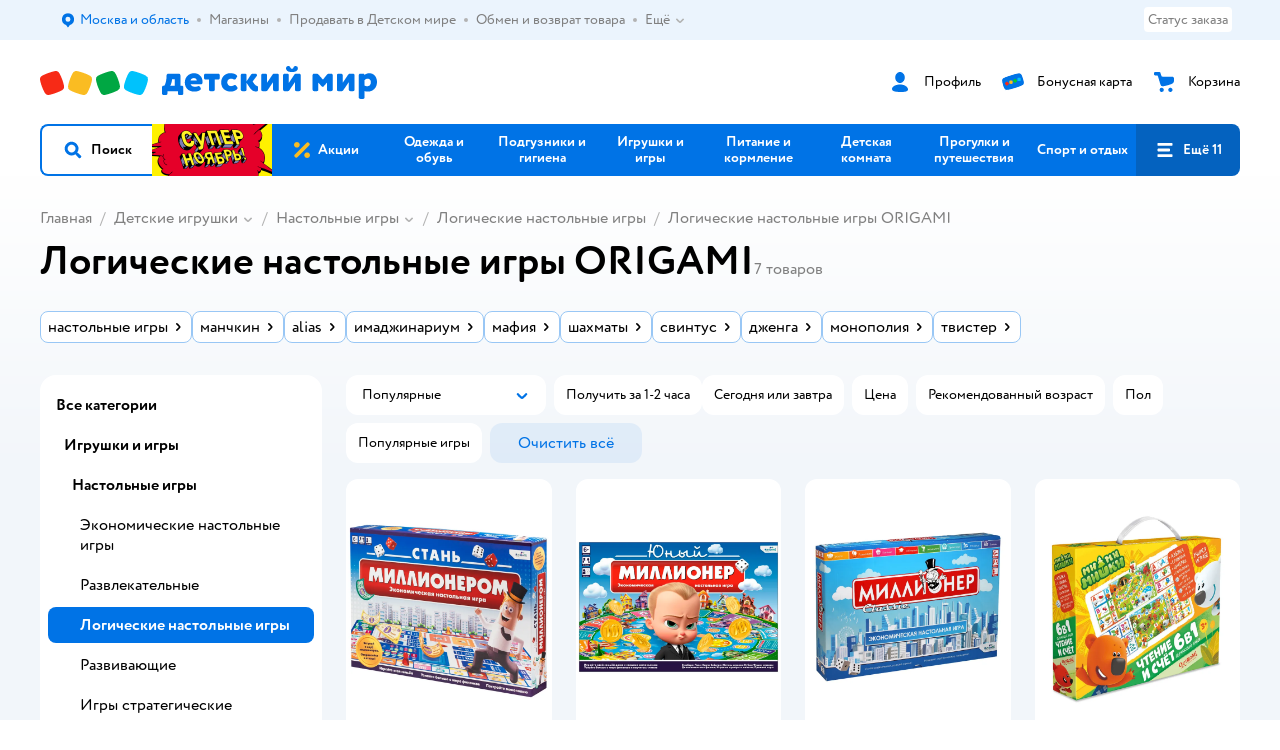

--- FILE ---
content_type: text/html; charset=utf-8
request_url: https://www.detmir.ru/catalog/index/name/logic/brand/9631/
body_size: 22751
content:
<!DOCTYPE html><html lang="ru"><head><meta charSet="utf-8"/><meta name="viewport" content="width=device-width, initial-scale=1"/><script async="" data-chunk="performanceLogger" src="https://go.detmir.st/js/production_8c91866ca4b768/2879.2ec84b7a3cb14fcf.js"></script><script async="" data-chunk="app" src="https://go.detmir.st/js/production_8c91866ca4b768/7846.6c67b8bd8d1ae1de.js" crossorigin="anonymous" fetchpriority="high" type="module"></script><script async="" data-chunk="app" src="https://go.detmir.st/js/production_8c91866ca4b768/3524.08eb972522bfefc4.js" crossorigin="anonymous" fetchpriority="high" type="module"></script><script async="" data-chunk="dm" src="https://go.detmir.st/js/production_8c91866ca4b768/3886.2a0932733e5316fe.chunk.js" crossorigin="anonymous"></script><script async="" data-chunk="app-pages-Catalog" src="https://go.detmir.st/js/production_8c91866ca4b768/7383.9fc524938044ad13.chunk.js" crossorigin="anonymous"></script><script async="" data-chunk="app-pages-Catalog" src="https://go.detmir.st/js/production_8c91866ca4b768/3070.bf8df34fcb69951a.chunk.js" crossorigin="anonymous"></script><script async="" data-chunk="app-pages-Catalog" src="https://go.detmir.st/js/production_8c91866ca4b768/8754.d3bd757c33aefc66.chunk.js" crossorigin="anonymous"></script><script async="" data-chunk="app-pages-Catalog" src="https://go.detmir.st/js/production_8c91866ca4b768/9032.58294694b5318693.chunk.js" crossorigin="anonymous"></script><script async="" data-chunk="app-pages-Catalog" src="https://go.detmir.st/js/production_8c91866ca4b768/3788.98c7fd05338de3db.chunk.js" crossorigin="anonymous"></script><script async="" data-chunk="app-pages-Catalog" src="https://go.detmir.st/js/production_8c91866ca4b768/6253.0c84fe57aa1635f4.chunk.js" crossorigin="anonymous"></script><script async="" data-chunk="app-pages-Catalog" src="https://go.detmir.st/js/production_8c91866ca4b768/5290.e64ed030d4bdbd37.chunk.js" crossorigin="anonymous"></script><script async="" data-chunk="app-pages-Catalog" src="https://go.detmir.st/js/production_8c91866ca4b768/7579.1ce8839bc21e77ed.chunk.js" crossorigin="anonymous"></script><script async="" data-chunk="app-pages-Catalog" src="https://go.detmir.st/js/production_8c91866ca4b768/7316.a0ccfe186b984dba.chunk.js" crossorigin="anonymous"></script><script async="" data-chunk="app-pages-Catalog" src="https://go.detmir.st/js/production_8c91866ca4b768/2968.e7015a35da13846c.chunk.js" crossorigin="anonymous"></script><script async="" data-chunk="app-pages-Catalog" src="https://go.detmir.st/js/production_8c91866ca4b768/5789.a3d00616e4590618.chunk.js" crossorigin="anonymous"></script><script async="" data-chunk="app-pages-Catalog" src="https://go.detmir.st/js/production_8c91866ca4b768/9884.1836fcce3ea84bf1.chunk.js" crossorigin="anonymous"></script><script async="" data-chunk="app-pages-Catalog" src="https://go.detmir.st/js/production_8c91866ca4b768/5842.d5f9805aca7b7771.chunk.js" crossorigin="anonymous"></script><script async="" data-chunk="app-pages-Catalog" src="https://go.detmir.st/js/production_8c91866ca4b768/537.9d1452f42a3f0997.chunk.js" crossorigin="anonymous"></script><script async="" data-chunk="app-pages-Catalog" src="https://go.detmir.st/js/production_8c91866ca4b768/1928.dae23194f006dbfa.chunk.js" crossorigin="anonymous"></script><script async="" data-chunk="app-pages-Catalog" src="https://go.detmir.st/js/production_8c91866ca4b768/4532.5bb0170782feb853.chunk.js" crossorigin="anonymous"></script><script async="" data-chunk="app-pages-Catalog" src="https://go.detmir.st/js/production_8c91866ca4b768/7631.1a02c3ecadae1e36.chunk.js" crossorigin="anonymous"></script><script async="" data-chunk="app-pages-Catalog" src="https://go.detmir.st/js/production_8c91866ca4b768/1848.c70d62fe1198f72e.chunk.js" crossorigin="anonymous"></script><script async="" data-chunk="app-pages-Catalog" src="https://go.detmir.st/js/production_8c91866ca4b768/9224.3120fcbb306434a0.chunk.js" crossorigin="anonymous"></script><script async="" data-chunk="app-pages-Catalog" src="https://go.detmir.st/js/production_8c91866ca4b768/6983.a72432f42df68400.chunk.js" crossorigin="anonymous"></script><script async="" data-chunk="app-pages-Catalog" src="https://go.detmir.st/js/production_8c91866ca4b768/6581.d6355006ab6b8b46.chunk.js" crossorigin="anonymous"></script><meta http-equiv="X-UA-Compatible" content="IE=edge"/><title>Логические настольные игры ORIGAMI купить в интернет-магазине Детский мир</title><meta name="description" content="Логические настольные игры ORIGAMI ⚡ по цене от 282 ₽ до 1759 ₽. В наличии 7 товаров в интернет-магазине Детский мир. Доставка по всей России  ✔️  Широкий ассортимент. Акции. Скидки!"/><meta name="robots" content="index,follow"/><link rel="canonical" href="https://www.detmir.ru/catalog/index/name/logic/brand/9631/"/><link data-chunk="app" rel="preload" as="style" href="https://go.detmir.st/css/production_8c91866ca4b768/vendor.5ed2ae0bf92331b5.css"/><link data-chunk="app" rel="preload" as="style" href="https://go.detmir.st/css/production_8c91866ca4b768/base.9473a7246f1dcdcb.css"/><link data-chunk="app" rel="preload" as="style" href="https://go.detmir.st/css/production_8c91866ca4b768/1869.893d1c3ee1b9c1b2.css"/><link rel="preload" href="https://img.detmir.st/bHG6mrWiw58oO6LTZpc-6WUqSOsZTD5qsxhbsjF_oAE/rs:fit:720:900/g:sm/ex:1/bg:FFFFFF/aHR0cHM6Ly9jYXRhbG9nLWNkbi5kZXRtaXIuc3QvbWVkaWEvYTVIZ29GN25wcGdDZXY4bGJzQjc2T1NyMTd4YkJwQTFYamRpNFI2OHV0Zz0uanBlZw.webp" as="image" class="preloadImgEl" fetchPriority="high"/><link rel="preload" href="https://img.detmir.st/xBBteXliZPYe66mb3LFkxMpS2eogYKAppL2iEoGRJT8/rs:fit:720:900/g:sm/ex:1/bg:FFFFFF/aHR0cHM6Ly9jYXRhbG9nLWNkbi5kZXRtaXIuc3QvbWVkaWEvTnNVOVhNSzREYXR0R1EtZlQ2aXFOTzZZQ3VVZk9mT1ltUzFBMWJRRnZmYz0uanBlZw.webp" as="image" class="preloadImgEl" fetchPriority="high"/><link rel="preload" href="https://img.detmir.st/TARPh2iGk66lkTglLPCpp3RMtkvJj4ZpZrX01ehpAxE/rs:fit:720:900/g:sm/ex:1/bg:FFFFFF/aHR0cHM6Ly9jYXRhbG9nLWNkbi5kZXRtaXIuc3QvbWVkaWEvbV8xV2lSNzFYWGZ4MThpMnhjR2NTVjMzSWwxeGo0bjFFa3dhYk9QNU5JYz0uanBlZw.webp" as="image" class="preloadImgEl" fetchPriority="high"/><link rel="preload" href="https://img.detmir.st/C-j-jwsFOhq4iL1R8Zs70Zv5XWHYSZTO39ke9A0pBcw/rs:fit:720:900/g:sm/ex:1/bg:FFFFFF/aHR0cHM6Ly9jYXRhbG9nLWNkbi5kZXRtaXIuc3QvbWVkaWEvOUhuX2JoVDZ2ZHBOdGxPOTQ4TmExT0dUTUtiRWJpLXFhOC1NaS1PVXNodz0uanBlZw.webp" as="image" class="preloadImgEl" fetchPriority="high"/><script>let token = null;

window.logClientError = async error => {
  const { location, navigator } = window;

  const payload = [
    {
      client: 'ui',
      level: 'error',
      host: location.host,
      href: location.href,
      logger: error.type,
      requestId: null,
      message: error.message,
      stack: error.stack,
      description: JSON.stringify({
        userAgent: navigator.userAgent,
      }),
    },
  ];

  const apiUrl = new URL(window.detmirUtilityData.apiUrl);

  if (!token) {
    apiUrl.pathname = 'v1/tokens/csrf';
    try {
      const response = await fetch(apiUrl.toString(), { credentials: 'include' });
      token = (await response.json()).token;
    } catch (e) {
      // eslint-disable-next-line no-console
      console.error('Failed to fetch CSRF token:', e);
    }
  }

  apiUrl.pathname = 'v1/client-events';
  fetch(apiUrl.toString(), {
    method: 'POST',
    credentials: 'include',
    headers: {
      'Content-Type': 'application/json',
      'X-CSRF-Token': token,
    },
    body: JSON.stringify(payload),
  });
};
</script><script type="text/javascript" data-chunk="app">const MAX_ERRORS = 3;
let TOTAL_ERRORS_SENT = 0;
window.addEventListener(
  'error',
  event => {
    if (event.target.tagName === 'SCRIPT' && event.target.crossOrigin === 'anonymous') {
      if (TOTAL_ERRORS_SENT >= MAX_ERRORS) {
        return;
      }

      const el = event.target;
      const newScript = el.cloneNode();
      newScript.crossOrigin = undefined;
      document.head.appendChild(newScript);

      window.logClientError({
        type: 'JSERROR',
        message: `Ошибка загрузки скрипта: ${el.src}; Ошибка: ${event?.message ?? event?.error?.message} `,
        stack: event.stack,
      });
      TOTAL_ERRORS_SENT++;
    }
  },
  true
);
</script><script>window.detmirCountry='RU';</script><script>window.detmirUtilityData = {"arePerfMetricsEnabled":false,"appEnv":"production","apm":{"gatherPercentage":0.1,"serverUrl":"https://elk-rum.detmir.ru/"},"apiUrl":"https://api.detmir.ru/","routesFeatureFlags":{"isNewDmMain":true,"isPersonalDmMain":true,"isCardBindings":false,"isZooCharity":true,"hasEGiftCards":false,"isCoinsEnabled":true},"isRequestFromBot":true};</script><script>const unregisterServiceWorker = () => {
  if (window.navigator && navigator.serviceWorker) {
    navigator.serviceWorker.getRegistrations().then(registrations => {
      registrations.forEach(registration => {
        if (registration.scope === `${window.location.origin}/`) {
          registration.unregister();
        }
      });
    });
  }
};
unregisterServiceWorker();
</script><script type="text/javascript">const { pathname = '', hostname = '', search } = window.location || {};
const queryParams = new URLSearchParams(search);

let page = pathname;

if (pathname === '/cart/' && queryParams.get('step')) {
  // eslint-disable-next-line prefer-template
  page = pathname + '?step=' + queryParams.get('step');
}

const metrics = [
  {
    name: 'user_event',
    site: window.detmirUtilityData.appEnv ?? 'local',
    page,
    domain: hostname,
    event: 'pageview_start',
    value: 1,
  },
];
navigator.sendBeacon('https://telegraf.detmir-stats.ru/ui', JSON.stringify(metrics));
</script><link data-chunk="app" rel="stylesheet" href="https://go.detmir.st/css/production_8c91866ca4b768/vendor.5ed2ae0bf92331b5.css" fetchPriority="high"/><link data-chunk="app" rel="stylesheet" href="https://go.detmir.st/css/production_8c91866ca4b768/base.9473a7246f1dcdcb.css" fetchPriority="high"/><link data-chunk="app" rel="stylesheet" href="https://go.detmir.st/css/production_8c91866ca4b768/1869.893d1c3ee1b9c1b2.css"/><script id="__LOADABLE_REQUIRED_CHUNKS__" type="application/json">[3886,7383,3070,8754,9032,3788,6253,5290,7579,7316,2968,5789,9884,5842,537,1928,4532,7631,1848,9224,6983,6581]</script><script id="__LOADABLE_REQUIRED_CHUNKS___ext" type="application/json">{"namedChunks":["dm","app-pages-Catalog"]}</script><script>
          (function() {
            function getHtmlSelector(node) {
              if (!node) {
                return '';
              }
            
              let name = node.nodeName.toLowerCase();
              if (name === 'body') {
                return 'html>body';
              }
              if (node.id) {
                return name+'#'+node.id;
              }
              if (node.className && node.className.length) {
                name += '.' + [...node.classList.values()].join('.');
              }
              
              return getHtmlSelector(node.parentElement) + '>' + name;
            };
          
            window.detmirStartupClicks = [];
          
            function onClick(event) {
              if (window.detmirStartupClicks.length > 5) {
                window.detmirStartupClicks.shift();
              }
  
              window.detmirStartupClicks.push({ 
                time: performance.now ? performance.now() : Date.now(),
                target: getHtmlSelector(event.target) 
              });
            }
          
            document.addEventListener('click', onClick);
            
            document.addEventListener('detmirHydrateFinish', () => {
              window.removeEventListener('click', onClick);
            }, { once: true });
          })();
        </script><link rel="shortcut icon" type="image/x-icon" href="https://go.detmir.st/img/production_8c91866ca4b768/a780b22ab498f751c69ff8064f2eebb8.ico"/><link rel="apple-touch-icon-precomposed" sizes="57x57" href="https://go.detmir.st/img/production_8c91866ca4b768/2b26a9d949e6d3ea44da296178521269.png"/><link rel="apple-touch-icon-precomposed" sizes="114x114" href="https://go.detmir.st/img/production_8c91866ca4b768/d35828d05da42da9e45fbb3291cdf919.png"/><link rel="apple-touch-icon-precomposed" sizes="72x72" href="https://go.detmir.st/img/production_8c91866ca4b768/553d4b780ac22b07e3d6a52441299421.png"/><link rel="apple-touch-icon-precomposed" sizes="144x144" href="https://go.detmir.st/img/production_8c91866ca4b768/d48b4050c45a36f919d32a949b055914.png"/><link rel="apple-touch-icon-precomposed" sizes="60x60" href="https://go.detmir.st/img/production_8c91866ca4b768/8c5ef86d3f01767a694b1d46b9083da2.png"/><link rel="apple-touch-icon-precomposed" sizes="120x120" href="https://go.detmir.st/img/production_8c91866ca4b768/fa669e33297a88241c83fd667d62531e.png"/><link rel="apple-touch-icon-precomposed" sizes="76x76" href="https://go.detmir.st/img/production_8c91866ca4b768/20df95d56d90bc78dca92af9b06052db.png"/><link rel="apple-touch-icon-precomposed" sizes="152x152" href="https://go.detmir.st/img/production_8c91866ca4b768/51c3eee8752ef021f6e80605fbd4c521.png"/><link rel="icon" type="image/png" href="https://go.detmir.st/img/production_8c91866ca4b768/5bb06e2b25660ec574e6812361d13732.png" sizes="196x196"/><link rel="icon" type="image/png" href="https://go.detmir.st/img/production_8c91866ca4b768/30f48d4f41e8d00e30c5c7ba09ea0b2d.png" sizes="96x96"/><link rel="icon" type="image/png" href="https://go.detmir.st/img/production_8c91866ca4b768/79c8d4d535e4946b8cafb6ed85291edc.png" sizes="32x32"/><link rel="icon" type="image/png" href="https://go.detmir.st/img/production_8c91866ca4b768/67d5167b2d9d125757e9b6590ea88887.png" sizes="16x16"/><link rel="icon" type="image/png" href="https://go.detmir.st/img/production_8c91866ca4b768/3d06f4b72909e298b801ae0e35120f1c.png" sizes="128x128"/><meta name="application-name" content=" "/><meta name="msapplication-TileColor" content="#FFFFFF"/><meta name="msapplication-TileImage" content="https://go.detmir.st/img/production_8c91866ca4b768/d48b4050c45a36f919d32a949b055914.png"/><meta name="msapplication-square70x70logo" content="https://go.detmir.st/img/production_8c91866ca4b768/45ed6fcc191585121e3d7be7946d1f70.png"/><meta name="msapplication-square150x150logo" content="https://go.detmir.st/img/production_8c91866ca4b768/cc4d71f26fa63a811ab34b851d3f7a50.png"/><meta name="msapplication-wide310x150logo" content="https://go.detmir.st/img/production_8c91866ca4b768/85a7f1d3f18b655fe498b471bed8c2c3.png"/><meta name="msapplication-square310x310logo" content="https://go.detmir.st/img/production_8c91866ca4b768/8e24ca053afd83c5b21f5d1cce3e228a.png"/><meta property="og:type" content="website"/><meta property="og:url" content="https://www.detmir.ru"/><meta property="og:title" content="Логические настольные игры ORIGAMI купить в интернет-магазине Детский мир"/><meta property="og:description" content="Логические настольные игры ORIGAMI ⚡ по цене от 282 ₽ до 1759 ₽. В наличии 7 товаров в интернет-магазине Детский мир. Доставка по всей России  ✔️  Широкий ассортимент. Акции. Скидки!"/><meta property="og:image" content="https://go.detmir.st/img/production_8c91866ca4b768/64528263b4948a9da27a4cb4eb25b384.png"/><meta property="fb:image" content="https://go.detmir.st/img/production_8c91866ca4b768/64528263b4948a9da27a4cb4eb25b384.png"/><meta property="vk:image" content="https://go.detmir.st/img/production_8c91866ca4b768/64528263b4948a9da27a4cb4eb25b384.png"/><meta property="twitter:image" content="https://go.detmir.st/img/production_8c91866ca4b768/64528263b4948a9da27a4cb4eb25b384.png"/><meta property="og:image:width" content="1200"/><meta property="og:image:height" content="630"/><meta name="google-site-verification" content="H12mlaR4ux4mUKnx_ECZzODISfpLd6wlgAZVM5XZSYU"/><link hrefLang="x-default" href="https://www.detmir.ru/catalog/index/name/logic/brand/9631/" rel="alternate"/><link hrefLang="ru-ru" href="https://www.detmir.ru/catalog/index/name/logic/brand/9631/" rel="alternate"/><link hrefLang="ru-by" href="https://detmir.by/catalog/index/name/logic/brand/9631/" rel="alternate"/><link hrefLang="ru-kz" href="https://detmir.kz/catalog/index/name/logic/brand/9631/" rel="alternate"/><link rel="image_src" href="https://go.detmir.st/img/production_8c91866ca4b768/64528263b4948a9da27a4cb4eb25b384.png"/></head><body class="theme-dm"><div id="helpdesk-eddy-container"></div><div id="app-container"><link rel="preload" as="image" href="https://go.detmir.st/img/production_8c91866ca4b768/cc1da3cbe876bf43d1266d45a3920347.svg" fetchPriority="high"/><!--$--><!--/$--><!--$--><!--/$--><div class="a"><header role="banner" class="header c"><nav class="bI bJ" aria-label="Дополнительная навигация"><div class="b_8" data-testid="additionalNavigation"><div class="bK"><ul class="AJ bR AL"><li class="kk kD kt kw kl bS kr" data-testid="additionalNavigationGeoChooser"><div class="ko"><!--$--><!--$--><div style="position:relative"><button aria-haspopup="dialog" class="jW AZ A_5 A_4"><i class="bk bp A_2 A_3 A_0" aria-hidden="true"><svg xmlns="http://www.w3.org/2000/svg" xmlns:xlink="http://www.w3.org/1999/xlink" class="bm"><use xlink:href="/img/production_8c91866ca4b768/43b77931909ef13cb79c06dbce8e0307.svg#dm_pin"></use></svg></i><span class="Bb">Выбор адреса доставки.</span><span data-testid="geoChooserLink" class="A_1 _2Q _2z _2E">Москва и область</span></button><div></div><div role="dialog" aria-modal="true" class="pM jE jO p_5 p_2 pO"><div class="qc"></div><div class="pP qa"><div class="jF"><div class="jH"><div class="jI"><span data-testid="typography" class="jG _2O _2z _2E" aria-hidden="true">Ваш регион</span><span data-testid="typography" class="jJ _2L _2z _2G" aria-hidden="true"></span></div><img class="jK" src="https://go.detmir.st/img/production_8c91866ca4b768/cc1da3cbe876bf43d1266d45a3920347.svg" alt="globe" fetchPriority="high" aria-hidden="true"/></div><div class="jL"><button type="button" role="button" class="Bc jM Bx Bg Bh"><span class="Be"><span class="Bf">Верно!</span></span></button><button type="button" role="button" class="Bc Bx Bm Bl"><span class="Be"><span class="Bf"><span class="jN">Нет, другой</span></span></span></button></div></div></div></div></div><!--/$--><!--/$--></div></li><li class="kk kD kt kw kl bU bV kr jU"><a class="jV" href="/shops/" target="_self" rel="nofollow"><span class="ko">Магазины</span></a></li><li class="kk kD kt kw kl bU bV kr jU"><a class="jV" href="https://partner.detmir.market/?utm_source=www.detmir.ru" target="_self" rel="nofollow"><span class="ko">Продавать в Детском мире</span></a></li><li class="kk kD kt kw kl bU bV kr jU"><a class="jV" href="/pages/exchange_and_refund/" target="_self" rel="nofollow"><span class="ko">Обмен и возврат товара</span></a></li><li class="kk kD kt kw kl bU bW bV kr" data-testid="additionalNavigationMenuMore"><div class="ko"><!--$--><div><div class="jY"><button aria-expanded="false" aria-haspopup="listbox" class="jW jZ b_2">Ещё<div class="j_0"><i class="bk bo j_1" aria-hidden="true"><svg xmlns="http://www.w3.org/2000/svg" xmlns:xlink="http://www.w3.org/1999/xlink" class="bm"><use xlink:href="/img/production_8c91866ca4b768/43b77931909ef13cb79c06dbce8e0307.svg#dm_arrow_short_bottom"></use></svg></i></div></button><div class="pM j_2 j_5 b_0 qf p_6 p_1 pO p_8"><div class="pP p_8"></div></div></div></div><!--/$--></div></li></ul></div><div class="b_4"><div class="ca" data-testid="additionalNavigationOrderStatus"><a class="cb" rel="nofollow" href="/profile/orders/">Статус заказа</a></div><!--$--><!--/$--></div></div></nav><div class="cS"><div class="cU"><!--$--><a href="/" class="ka kb" title="Детский мир" data-testid="logoLink"></a><!--/$--><!--$--><div class="lg" data-testid="headerControlsBlock"><div class="li lk" data-testid="headerLoginBlock"><div class="AN li"><div class="AP"><span class="AR"><i class="bk br lm" aria-hidden="true"><svg xmlns="http://www.w3.org/2000/svg" xmlns:xlink="http://www.w3.org/1999/xlink" class="bm"><use xlink:href="/img/production_8c91866ca4b768/43b77931909ef13cb79c06dbce8e0307.svg#dm_profile"></use></svg></i></span></div><a href="/profile/" class="AO" rel="nofollow" data-testid="headerLoginBlock"><span class="lj">Профиль</span></a></div></div><div class="AN lp li"><div class="AP"><span class="AR"><i class="bk br" aria-hidden="true"><svg xmlns="http://www.w3.org/2000/svg" xmlns:xlink="http://www.w3.org/1999/xlink" class="bm"><use xlink:href="/img/production_8c91866ca4b768/43b77931909ef13cb79c06dbce8e0307.svg#dm_prof_bonus_card"></use></svg></i></span></div><a href="https://bonus.detmir.ru/" class="AO" rel="nofollow" data-testid="headerBonusBlock"><span class="lj">Бонусная карта</span></a></div><div class="AN ln li"><div class="AP"><span class="AR"><i class="bk br" aria-hidden="true"><svg xmlns="http://www.w3.org/2000/svg" xmlns:xlink="http://www.w3.org/1999/xlink" class="bm"><use xlink:href="/img/production_8c91866ca4b768/43b77931909ef13cb79c06dbce8e0307.svg#dm_cart"></use></svg></i></span></div><a href="/cart/" class="AO" data-testid="headerCartBlock"><span class="lj">Корзина</span></a></div></div><!--/$--></div></div><div class="ce cy"><button class="jW cg" data-testid="navigationBackground" role="button" type="button"><span class="cR">кнопка навигации</span></button><nav aria-label="Главное меню" class="ck cz"><div class="cl"><ul class="cn"><!--$--><li data-dy="magnifier" class="co cj"><button class="jW cr" role="button" type="button"><i class="bk bq ct" aria-hidden="true"><svg xmlns="http://www.w3.org/2000/svg" xmlns:xlink="http://www.w3.org/1999/xlink" class="bm"><use xlink:href="/img/production_8c91866ca4b768/43b77931909ef13cb79c06dbce8e0307.svg#dm_search"></use></svg></i><span>Поиск</span></button></li><!--/$--><!--$--><li class="co cs" style="background-image:url(https://go.detmir.st/images/uiconfigs/draft/eeacb769a5af6af83cb445aa1f7276a11f503264.jpg)"></li><li class="co cw"><a class="cr" href="https://www.detmir.ru/actions/"><span style="background-image:url(https://go.detmir.st/images/siteMenu/f6e14b016e91fd01e840e6a5c4172d13be0f7af9.svg)" class="cu cO"></span><span class="cx">Акции</span></a></li><li class="co cw"><a href="https://www.detmir.ru/catalog/index/name/children_clothes/" class="cr" data-testid="navigationLink"><span class="cx">Одежда и обувь</span></a></li><li class="co cw"><a class="cr" href="https://www.detmir.ru/catalog/index/name/hygiene_care/"><span class="cx">Подгузники и гигиена</span></a></li><li class="co cw"><a class="cr" href="https://www.detmir.ru/catalog/index/name/igry_i_igrushki/"><span class="cx">Игрушки и игры</span></a></li><li class="co cw"><a class="cr" href="https://www.detmir.ru/catalog/index/name/nutrition_feeding/"><span class="cx">Питание и кормление</span></a></li><li class="co cw"><a class="cr" href="https://www.detmir.ru/catalog/index/name/childrens_room/"><span class="cx">Детская комната</span></a></li><li class="co cw"><a class="cr" href="https://www.detmir.ru/catalog/index/name/trips_travel/"><span class="cx">Прогулки и путешествия</span></a></li><li class="co cw"><a class="cr" href="https://www.detmir.ru/catalog/index/name/sport_otdyh/"><span class="cx">Спорт и отдых</span></a></li><li class="co cw"><a class="cr" href="https://www.detmir.ru/catalog/index/name/hobbies_creativity/"><span class="cx">Хобби и творчество</span></a></li><li class="co cw"><a class="cr" href="https://www.detmir.ru/catalog/index/name/shkola/"><span class="cx">Канцтовары и товары для школы</span></a></li><li class="co cw"><a class="cr" href="https://www.detmir.ru/catalog/index/name/knigy/"><span class="cx">Книги</span></a></li><li class="co cw"><a class="cr" href="https://www.detmir.ru/catalog/index/name/dom/"><span class="cx">Дом</span></a></li><li class="co cw"><a class="cr" href="https://www.detmir.ru/catalog/index/name/bady_pravilnoe_i_sportivnoe_pitanie/"><span class="cx">Продукты для здоровья и спорта</span></a></li><li class="co cw"><a class="cr" href="https://www.detmir.ru/catalog/index/name/tehnika_elektronika_bytovaya/"><span class="cx">Бытовая техника и электроника</span></a></li><li class="co cw"><a class="cr" href="https://www.detmir.ru/catalog/index/name/products_for_mother/"><span class="cx">Для родителей</span></a></li><li class="co cw cA"><a class="cr" href="https://zoozavr.ru/"><span style="background-image:url(https://go.detmir.st/images/siteMenu/3a22b9c49af7f19a763178db974d2c33559dcf4e.png)" class="cu"></span><span class="cx">Товары для животных от Зоозавра</span></a></li><li class="co cw cA"><a class="cr" href="https://www.detmir.ru/catalog/index/name/podarki/"><span style="background-image:url(https://go.detmir.st/images/siteMenu/b932b7647c11a9a1e4700e21ffe5fb4be625d3b7.png)" class="cu"></span><span class="cx">Подарки</span></a></li><li class="co cw cA"><a class="cr" href="https://www.detmir.ru/promocodes/"><span style="background-image:url(https://go.detmir.st/images/siteMenu/e2830b5e4bab0e77eaf48f11f3110460ac3f0f3c.png)" class="cu"></span><span class="cx">Промокоды</span></a></li><!--/$--><!--$--><li class="co cp"><button aria-expanded="false" aria-haspopup="menu" class="jW cr" data-testid="openMenuButton" role="button" type="button"><i class="bk bq ct" aria-hidden="true"><svg xmlns="http://www.w3.org/2000/svg" xmlns:xlink="http://www.w3.org/1999/xlink" class="bm"><use xlink:href="/img/production_8c91866ca4b768/43b77931909ef13cb79c06dbce8e0307.svg#dm_menu"></use></svg></i><span>Ещё 11</span></button></li><!--/$--></ul></div></nav><!--$--><div class="ch" style="height:0px"></div><!--/$--></div><!--$--><!--/$--><!--$--><!--/$--></header><!--$--><!--/$--><!--$--><script type="application/ld+json">{"@context":"https://schema.org","@type":"Product","name":"Логические настольные игры ORIGAMI","offers":{"@type":"AggregateOffer","lowPrice":282,"highPrice":1759,"url":"https://www.detmir.ru/catalog/index/name/logic/brand/9631/","priceCurrency":"RUB","offerCount":7},"aggregateRating":{"@type":"AggregateRating","ratingValue":4.9,"bestRating":"5","worstRating":"1","reviewCount":34583}}</script><!--/$--><main class="st rq"><div class="sn rs"><!--$--><header class="ss"><!--$--><script type="application/ld+json">{"@context":"https://schema.org","@type":"BreadcrumbList","itemListElement":[{"@type":"ListItem","position":"1","item":{"@id":"/","name":"Главная"}},{"@type":"ListItem","position":"2","item":{"@id":"https://www.detmir.ru/catalog/index/name/igry_i_igrushki/","name":"⭐ Детские игрушки"}},{"@type":"ListItem","position":"3","item":{"@id":"https://www.detmir.ru/catalog/index/name/nastolnye_igry/","name":"⭐ Настольные игры"}},{"@type":"ListItem","position":"4","item":{"@id":"https://www.detmir.ru/catalog/index/name/logic/","name":"⭐ Логические настольные игры"}}]}</script><nav class="su" aria-label="breadcrumb"><ul class="_5_6 _6e" data-testid="breadcrumbsList"><li class="_5_8" data-testid="breadcrumbsItem"><i class="bk bp _6b" aria-hidden="true"><svg xmlns="http://www.w3.org/2000/svg" xmlns:xlink="http://www.w3.org/1999/xlink" class="bm"><use xlink:href="/img/production_8c91866ca4b768/43b77931909ef13cb79c06dbce8e0307.svg#dm_arrow_short_left"></use></svg></i><div class="_6g _6h"><a href="/" class="_6c" data-testid="linkComponentLink">Главная</a><i class="bk bo _6i" aria-hidden="true"><svg xmlns="http://www.w3.org/2000/svg" xmlns:xlink="http://www.w3.org/1999/xlink" class="bm"><use xlink:href="/img/production_8c91866ca4b768/43b77931909ef13cb79c06dbce8e0307.svg#dm_arrow_short_bottom"></use></svg></i></div></li><li class="_5_8 _6f" data-testid="breadcrumbsItem"><i class="bk bp _6b" aria-hidden="true"><svg xmlns="http://www.w3.org/2000/svg" xmlns:xlink="http://www.w3.org/1999/xlink" class="bm"><use xlink:href="/img/production_8c91866ca4b768/43b77931909ef13cb79c06dbce8e0307.svg#dm_arrow_short_left"></use></svg></i><div class="_6g _6h"><a href="https://www.detmir.ru/catalog/index/name/igry_i_igrushki/" class="_6c" data-testid="linkComponentLink">Детские игрушки</a><i class="bk bo _6i" aria-hidden="true"><svg xmlns="http://www.w3.org/2000/svg" xmlns:xlink="http://www.w3.org/1999/xlink" class="bm"><use xlink:href="/img/production_8c91866ca4b768/43b77931909ef13cb79c06dbce8e0307.svg#dm_arrow_short_bottom"></use></svg></i><div class="_6j"><ul class="_6k"><li class="_6l"><a href="https://www.detmir.ru/catalog/index/name/konstruktory/" class="_6c" data-testid="linkComponentLink">Детские конструкторы</a></li><li class="_6l"><a href="https://www.detmir.ru/catalog/index/name/kukly_i_aksessuary/" class="_6c" data-testid="linkComponentLink">Куклы и аксессуары</a></li><li class="_6l"><a href="https://www.detmir.ru/catalog/index/name/myagkie_igrushki/" class="_6c" data-testid="linkComponentLink">Мягкие игрушки</a></li><li class="_6l"><a href="https://www.detmir.ru/catalog/index/name/transport/" class="_6c" data-testid="linkComponentLink">Игрушечный транспорт</a></li><li class="_6l"><a href="https://www.detmir.ru/catalog/index/name/radioupravlyaemye_igrushki/" class="_6c" data-testid="linkComponentLink">Игрушки на радиоуправлении</a></li><li class="_6l"><a href="https://www.detmir.ru/catalog/index/name/rolevye_nabory/" class="_6c" data-testid="linkComponentLink">Сюжетно-ролевые игры и оружие</a></li><li class="_6l"><a href="https://www.detmir.ru/catalog/index/name/igrushki_dlya_malyshey/" class="_6c" data-testid="linkComponentLink">Игрушки для малышей и дошкольников</a></li><li class="_6l"><a href="https://www.detmir.ru/catalog/index/name/playsets_figures/" class="_6c" data-testid="linkComponentLink">Игровые наборы и фигурки</a></li><li class="_6l"><a href="https://www.detmir.ru/catalog/index/name/nastolnye_igry/" class="_6c" data-testid="linkComponentLink">Настольные игры</a></li><li class="_6l"><a href="https://www.detmir.ru/catalog/index/name/electronics_kids/" class="_6c" data-testid="linkComponentLink">Электроника для детей</a></li><li class="_6l"><a href="https://www.detmir.ru/catalog/index/name/appliances_childrens/" class="_6c" data-testid="linkComponentLink">Бытовая техника для детей</a></li><li class="_6l"><a href="https://www.detmir.ru/catalog/index/name/slime_hedgehog/" class="_6c" data-testid="linkComponentLink">Игрушки-антистресс</a></li><li class="_6l"><a href="https://www.detmir.ru/catalog/index/name/muzulkalnye_instrumenty/" class="_6c" data-testid="linkComponentLink">Музыкальные инструменты</a></li></ul></div></div></li><li class="_5_8 _6f" data-testid="breadcrumbsItem"><i class="bk bp _6b" aria-hidden="true"><svg xmlns="http://www.w3.org/2000/svg" xmlns:xlink="http://www.w3.org/1999/xlink" class="bm"><use xlink:href="/img/production_8c91866ca4b768/43b77931909ef13cb79c06dbce8e0307.svg#dm_arrow_short_left"></use></svg></i><div class="_6g _6h"><a href="https://www.detmir.ru/catalog/index/name/nastolnye_igry/" class="_6c" data-testid="linkComponentLink">Настольные игры</a><i class="bk bo _6i" aria-hidden="true"><svg xmlns="http://www.w3.org/2000/svg" xmlns:xlink="http://www.w3.org/1999/xlink" class="bm"><use xlink:href="/img/production_8c91866ca4b768/43b77931909ef13cb79c06dbce8e0307.svg#dm_arrow_short_bottom"></use></svg></i><div class="_6j"><ul class="_6k"><li class="_6l"><a href="https://www.detmir.ru/catalog/index/name/biznes_igry/" class="_6c" data-testid="linkComponentLink">Экономические настольные игры</a></li><li class="_6l"><a href="https://www.detmir.ru/catalog/index/name/razvlek_igri/" class="_6c" data-testid="linkComponentLink">Развлекательные</a></li><li class="_6l"><a href="https://www.detmir.ru/catalog/index/name/logic/" class="_6c" data-testid="linkComponentLink">Логические настольные игры</a></li><li class="_6l"><a href="https://www.detmir.ru/catalog/index/name/razvivaushie_igri/" class="_6c" data-testid="linkComponentLink">Развивающие</a></li><li class="_6l"><a href="https://www.detmir.ru/catalog/index/name/strategic_games/" class="_6c" data-testid="linkComponentLink">Игры стратегические</a></li><li class="_6l"><a href="https://www.detmir.ru/catalog/index/name/labyrinth/" class="_6c" data-testid="linkComponentLink">Головоломки</a></li><li class="_6l"><a href="https://www.detmir.ru/catalog/index/name/sportivnye/" class="_6c" data-testid="linkComponentLink">Настольные спортивные игры</a></li><li class="_6l"><a href="https://www.detmir.ru/catalog/index/name/doroga/" class="_6c" data-testid="linkComponentLink">Дорожные</a></li><li class="_6l"><a href="https://www.detmir.ru/catalog/index/name/3d_pen/" class="_6c" data-testid="linkComponentLink">3D-ручки</a></li></ul></div></div></li><li class="_5_8" data-testid="breadcrumbsItem"><i class="bk bp _6b" aria-hidden="true"><svg xmlns="http://www.w3.org/2000/svg" xmlns:xlink="http://www.w3.org/1999/xlink" class="bm"><use xlink:href="/img/production_8c91866ca4b768/43b77931909ef13cb79c06dbce8e0307.svg#dm_arrow_short_left"></use></svg></i><div class="_6g _6h"><a href="https://www.detmir.ru/catalog/index/name/logic/" class="_6c" data-testid="linkComponentLink">Логические настольные игры</a><i class="bk bo _6i" aria-hidden="true"><svg xmlns="http://www.w3.org/2000/svg" xmlns:xlink="http://www.w3.org/1999/xlink" class="bm"><use xlink:href="/img/production_8c91866ca4b768/43b77931909ef13cb79c06dbce8e0307.svg#dm_arrow_short_bottom"></use></svg></i></div></li><li class="_5_8" data-testid="breadcrumbsItem"><i class="bk bp _6b" aria-hidden="true"><svg xmlns="http://www.w3.org/2000/svg" xmlns:xlink="http://www.w3.org/1999/xlink" class="bm"><use xlink:href="/img/production_8c91866ca4b768/43b77931909ef13cb79c06dbce8e0307.svg#dm_arrow_short_left"></use></svg></i><div class="_6g _6h"><span class="_6c">Логические настольные игры ORIGAMI</span><i class="bk bo _6i" aria-hidden="true"><svg xmlns="http://www.w3.org/2000/svg" xmlns:xlink="http://www.w3.org/1999/xlink" class="bm"><use xlink:href="/img/production_8c91866ca4b768/43b77931909ef13cb79c06dbce8e0307.svg#dm_arrow_short_bottom"></use></svg></i></div></li></ul></nav><!--/$--><div class="_5r _5u"><h1 class="_5v" data-testid="pageTitle">Логические настольные игры ORIGAMI</h1><span data-testid="typography" class="K_1 _2O _2v _2E">7<!-- --> <!-- -->товаров</span></div></header><!--/$--><div class="rg rI"><!--$--><!--/$--><div class="i-flocktory" data-fl-action="track-category-view" data-fl-category-id="3361"></div><!--$--><!--$--><div class="rn"><div class="r_5 Sw"><div class="Sx"><div class="Sy" data-testid="tagsContent"><a class="_6n _6p _6x SB SC _6u" href="https://www.detmir.ru/catalog/index/name/nastolnye_igry/" target="_self"><span data-testid="typography" class="_6r _2O _2z _2E">настольные игры</span><i class="bk bo _6s" aria-hidden="true"><svg xmlns="http://www.w3.org/2000/svg" xmlns:xlink="http://www.w3.org/1999/xlink" class="bm"><use xlink:href="/img/production_8c91866ca4b768/43b77931909ef13cb79c06dbce8e0307.svg#dm_arrow_short_right"></use></svg></i></a><a class="_6n _6p _6x SB SC _6u" href="https://www.detmir.ru/catalog/index/name/nastolnye_igry/populyarnye_igry_nastolki-manchkin/" target="_self"><span data-testid="typography" class="_6r _2O _2z _2E">манчкин</span><i class="bk bo _6s" aria-hidden="true"><svg xmlns="http://www.w3.org/2000/svg" xmlns:xlink="http://www.w3.org/1999/xlink" class="bm"><use xlink:href="/img/production_8c91866ca4b768/43b77931909ef13cb79c06dbce8e0307.svg#dm_arrow_short_right"></use></svg></i></a><a class="_6n _6p _6x SB SC _6u" href="https://www.detmir.ru/catalog/index/name/nastolnye_igry/populyarnye_igry_nastolki-alias/" target="_self"><span data-testid="typography" class="_6r _2O _2z _2E">alias</span><i class="bk bo _6s" aria-hidden="true"><svg xmlns="http://www.w3.org/2000/svg" xmlns:xlink="http://www.w3.org/1999/xlink" class="bm"><use xlink:href="/img/production_8c91866ca4b768/43b77931909ef13cb79c06dbce8e0307.svg#dm_arrow_short_right"></use></svg></i></a><a class="_6n _6p _6x SB SC _6u" href="https://www.detmir.ru/catalog/index/name/nastolnye_igry/populyarnye_igry_nastolki-imadzhinarium/" target="_self"><span data-testid="typography" class="_6r _2O _2z _2E">имаджинариум</span><i class="bk bo _6s" aria-hidden="true"><svg xmlns="http://www.w3.org/2000/svg" xmlns:xlink="http://www.w3.org/1999/xlink" class="bm"><use xlink:href="/img/production_8c91866ca4b768/43b77931909ef13cb79c06dbce8e0307.svg#dm_arrow_short_right"></use></svg></i></a><a class="_6n _6p _6x SB SC _6u" href="https://www.detmir.ru/catalog/index/name/nastolnye_igry/populyarnye_igry_nastolki-mafia/" target="_self"><span data-testid="typography" class="_6r _2O _2z _2E">мафия</span><i class="bk bo _6s" aria-hidden="true"><svg xmlns="http://www.w3.org/2000/svg" xmlns:xlink="http://www.w3.org/1999/xlink" class="bm"><use xlink:href="/img/production_8c91866ca4b768/43b77931909ef13cb79c06dbce8e0307.svg#dm_arrow_short_right"></use></svg></i></a><a class="_6n _6p _6x SB SC _6u" href="https://www.detmir.ru/catalog/index/name/nastolnye_igry/populyarnye_igry_nastolki-shahmaty/" target="_self"><span data-testid="typography" class="_6r _2O _2z _2E">шахматы</span><i class="bk bo _6s" aria-hidden="true"><svg xmlns="http://www.w3.org/2000/svg" xmlns:xlink="http://www.w3.org/1999/xlink" class="bm"><use xlink:href="/img/production_8c91866ca4b768/43b77931909ef13cb79c06dbce8e0307.svg#dm_arrow_short_right"></use></svg></i></a><a class="_6n _6p _6x SB SC _6u" href="https://www.detmir.ru/catalog/index/name/nastolnye_igry/populyarnye_igry_nastolki-svintus/" target="_self"><span data-testid="typography" class="_6r _2O _2z _2E">свинтус</span><i class="bk bo _6s" aria-hidden="true"><svg xmlns="http://www.w3.org/2000/svg" xmlns:xlink="http://www.w3.org/1999/xlink" class="bm"><use xlink:href="/img/production_8c91866ca4b768/43b77931909ef13cb79c06dbce8e0307.svg#dm_arrow_short_right"></use></svg></i></a><a class="_6n _6p _6x SB SC _6u" href="https://www.detmir.ru/catalog/index/name/nastolnye_igry/populyarnye_igry_nastolki-dzhenga/" target="_self"><span data-testid="typography" class="_6r _2O _2z _2E">дженга</span><i class="bk bo _6s" aria-hidden="true"><svg xmlns="http://www.w3.org/2000/svg" xmlns:xlink="http://www.w3.org/1999/xlink" class="bm"><use xlink:href="/img/production_8c91866ca4b768/43b77931909ef13cb79c06dbce8e0307.svg#dm_arrow_short_right"></use></svg></i></a><a class="_6n _6p _6x SB SC _6u" href="https://www.detmir.ru/catalog/index/name/nastolnye_igry/populyarnye_igry_nastolki-monopoliya/" target="_self"><span data-testid="typography" class="_6r _2O _2z _2E">монополия</span><i class="bk bo _6s" aria-hidden="true"><svg xmlns="http://www.w3.org/2000/svg" xmlns:xlink="http://www.w3.org/1999/xlink" class="bm"><use xlink:href="/img/production_8c91866ca4b768/43b77931909ef13cb79c06dbce8e0307.svg#dm_arrow_short_right"></use></svg></i></a><a class="_6n _6p _6x SB SC _6u" href="https://www.detmir.ru/catalog/index/name/nastolnye_igry/populyarnye_igry_nastolki-tvister/" target="_self"><span data-testid="typography" class="_6r _2O _2z _2E">твистер</span><i class="bk bo _6s" aria-hidden="true"><svg xmlns="http://www.w3.org/2000/svg" xmlns:xlink="http://www.w3.org/1999/xlink" class="bm"><use xlink:href="/img/production_8c91866ca4b768/43b77931909ef13cb79c06dbce8e0307.svg#dm_arrow_short_right"></use></svg></i></a><a class="_6n _6p _6x SB _6u" href="https://www.detmir.ru/catalog/index/name/nastolnye_igry/brand/13351/" target="_self"><span data-testid="typography" class="_6r _2O _2z _2E">hobby world настольные игры</span><i class="bk bo _6s" aria-hidden="true"><svg xmlns="http://www.w3.org/2000/svg" xmlns:xlink="http://www.w3.org/1999/xlink" class="bm"><use xlink:href="/img/production_8c91866ca4b768/43b77931909ef13cb79c06dbce8e0307.svg#dm_arrow_short_right"></use></svg></i></a><a class="_6n _6p _6x SB _6u" href="https://www.detmir.ru/catalog/index/name/boardgames_bang/" target="_self"><span data-testid="typography" class="_6r _2O _2z _2E">бэнг настольная игра</span><i class="bk bo _6s" aria-hidden="true"><svg xmlns="http://www.w3.org/2000/svg" xmlns:xlink="http://www.w3.org/1999/xlink" class="bm"><use xlink:href="/img/production_8c91866ca4b768/43b77931909ef13cb79c06dbce8e0307.svg#dm_arrow_short_right"></use></svg></i></a><a class="_6n _6p _6x SB _6u" href="https://www.detmir.ru/catalog/index/name/nastolnye_igry/brand/19124/" target="_self"><span data-testid="typography" class="_6r _2O _2z _2E">уно</span><i class="bk bo _6s" aria-hidden="true"><svg xmlns="http://www.w3.org/2000/svg" xmlns:xlink="http://www.w3.org/1999/xlink" class="bm"><use xlink:href="/img/production_8c91866ca4b768/43b77931909ef13cb79c06dbce8e0307.svg#dm_arrow_short_right"></use></svg></i></a><a class="_6n _6p _6x SB _6u" href="https://www.detmir.ru/catalog/index/name/nastolnye_igry/brand/18536/" target="_self"><span data-testid="typography" class="_6r _2O _2z _2E">стиль жизни</span><i class="bk bo _6s" aria-hidden="true"><svg xmlns="http://www.w3.org/2000/svg" xmlns:xlink="http://www.w3.org/1999/xlink" class="bm"><use xlink:href="/img/production_8c91866ca4b768/43b77931909ef13cb79c06dbce8e0307.svg#dm_arrow_short_right"></use></svg></i></a><a class="_6n _6p _6x SB _6u" href="https://www.detmir.ru/catalog/index/name/nastolnye_igry/populyarnye_igry_nastolki-aktiviti/" target="_self"><span data-testid="typography" class="_6r _2O _2z _2E">активити</span><i class="bk bo _6s" aria-hidden="true"><svg xmlns="http://www.w3.org/2000/svg" xmlns:xlink="http://www.w3.org/1999/xlink" class="bm"><use xlink:href="/img/production_8c91866ca4b768/43b77931909ef13cb79c06dbce8e0307.svg#dm_arrow_short_right"></use></svg></i></a><a class="_6n _6p _6x SB _6u" href="https://www.detmir.ru/catalog/index/name/nastolnye_igry/populyarnye_igry_nastolki-domino/" target="_self"><span data-testid="typography" class="_6r _2O _2z _2E">домино</span><i class="bk bo _6s" aria-hidden="true"><svg xmlns="http://www.w3.org/2000/svg" xmlns:xlink="http://www.w3.org/1999/xlink" class="bm"><use xlink:href="/img/production_8c91866ca4b768/43b77931909ef13cb79c06dbce8e0307.svg#dm_arrow_short_right"></use></svg></i></a><a class="_6n _6p _6x SB _6u" href="https://www.detmir.ru/catalog/index/name/nastolnye_igry/populyarnye_igry_nastolki-krokodil/" target="_self"><span data-testid="typography" class="_6r _2O _2z _2E">крокодил игра</span><i class="bk bo _6s" aria-hidden="true"><svg xmlns="http://www.w3.org/2000/svg" xmlns:xlink="http://www.w3.org/1999/xlink" class="bm"><use xlink:href="/img/production_8c91866ca4b768/43b77931909ef13cb79c06dbce8e0307.svg#dm_arrow_short_right"></use></svg></i></a><a class="_6n _6p _6x SB _6u" href="https://www.detmir.ru/catalog/index/name/nastolnye_igry/populyarnye_igry_nastolki-kubik_rubika/" target="_self"><span data-testid="typography" class="_6r _2O _2z _2E">кубик рубик</span><i class="bk bo _6s" aria-hidden="true"><svg xmlns="http://www.w3.org/2000/svg" xmlns:xlink="http://www.w3.org/1999/xlink" class="bm"><use xlink:href="/img/production_8c91866ca4b768/43b77931909ef13cb79c06dbce8e0307.svg#dm_arrow_short_right"></use></svg></i></a><a class="_6n _6p _6x SB _6u" href="https://www.detmir.ru/catalog/index/name/nastolnye_igry/populyarnye_igry_nastolki-loto/" target="_self"><span data-testid="typography" class="_6r _2O _2z _2E">лото</span><i class="bk bo _6s" aria-hidden="true"><svg xmlns="http://www.w3.org/2000/svg" xmlns:xlink="http://www.w3.org/1999/xlink" class="bm"><use xlink:href="/img/production_8c91866ca4b768/43b77931909ef13cb79c06dbce8e0307.svg#dm_arrow_short_right"></use></svg></i></a><a class="_6n _6p _6x SB _6u" href="https://www.detmir.ru/catalog/index/name/nastolnye_igry/populyarnye_igry_nastolki-memori/" target="_self"><span data-testid="typography" class="_6r _2O _2z _2E">мемори</span><i class="bk bo _6s" aria-hidden="true"><svg xmlns="http://www.w3.org/2000/svg" xmlns:xlink="http://www.w3.org/1999/xlink" class="bm"><use xlink:href="/img/production_8c91866ca4b768/43b77931909ef13cb79c06dbce8e0307.svg#dm_arrow_short_right"></use></svg></i></a></div></div></div></div><!--/$--><!--/$--><div class="sb" id="mainPageContainer"><div class="ri"><div class="rh"><div class="rH"><div class="rP"><!--$--><div class="baT baV"><div class="baW"><div class="baX"><div class="rK"><div class="rL"><!--$--><div><div class="bbI"><div class="DW"><div class="D_2 bbz bbB DY DZ" data-testid="wrap"><button type="button" role="button" data-testid="toggleButton" class="Bc D_4 Bx"><span class="Be"><span class="Bf"><span class="Ed">Популярные</span></span></span></button><div class="D_6"><span class="D_" data-testid="value">Популярные</span></div><i class="bk bp D_8" aria-hidden="true" data-testid="iconRight"><svg xmlns="http://www.w3.org/2000/svg" xmlns:xlink="http://www.w3.org/1999/xlink" class="bm"><use xlink:href="/img/production_8c91866ca4b768/43b77931909ef13cb79c06dbce8e0307.svg#dm_arrow_short_bottom"></use></svg></i></div><div class="Ea"><div class="_0_9 Eb bbC" style="max-height:216px" data-testid="dropdownList" body-scroll-lock-ignore="true"><div class="bqE bbD" data-testid="dropdownItem"><button type="button" role="button" data-testid="button" class="Bc bqG Bx"><span class="Be"><span class="Bf"><span class="bqJ">Популярные</span></span></span></button><div class="bqF"><div class="bqH"><span data-testid="typography" class="bqI _2O _2z _2E">Популярные</span></div></div></div><div class="bqE bbD" data-testid="dropdownItem"><button type="button" role="button" data-testid="button" class="Bc bqG Bx"><span class="Be"><span class="Bf"><span class="bqJ">Дешёвые</span></span></span></button><div class="bqF"><div class="bqH"><span data-testid="typography" class="_2O _2z _2E">Дешёвые</span></div></div></div><div class="bqE bbD" data-testid="dropdownItem"><button type="button" role="button" data-testid="button" class="Bc bqG Bx"><span class="Be"><span class="Bf"><span class="bqJ">Дорогие</span></span></span></button><div class="bqF"><div class="bqH"><span data-testid="typography" class="_2O _2z _2E">Дорогие</span></div></div></div><div class="bqE bbD" data-testid="dropdownItem"><button type="button" role="button" data-testid="button" class="Bc bqG Bx"><span class="Be"><span class="Bf"><span class="bqJ">Новинки</span></span></span></button><div class="bqF"><div class="bqH"><span data-testid="typography" class="_2O _2z _2E">Новинки</span></div></div></div><div class="bqE bbD" data-testid="dropdownItem"><button type="button" role="button" data-testid="button" class="Bc bqG Bx"><span class="Be"><span class="Bf"><span class="bqJ">Товары по акции</span></span></span></button><div class="bqF"><div class="bqH"><span data-testid="typography" class="_2O _2z _2E">Товары по акции</span></div></div></div><div class="bqE bbD" data-testid="dropdownItem"><button type="button" role="button" data-testid="button" class="Bc bqG Bx"><span class="Be"><span class="Bf"><span class="bqJ">С высокой оценкой</span></span></span></button><div class="bqF"><div class="bqH"><span data-testid="typography" class="_2O _2z _2E">С высокой оценкой</span></div></div></div></div></div></div></div><!--$--><!--/$--></div><!--/$--></div><div class="rN"><!--$--><!--/$--></div></div><!--$--><div class="bv_8 bv_6"><label class="sM"><button class="jW sN bv_9 bv_6 s_0 sX sO" role="button" type="button"><span class="sR">Получить за 1-2 часа</span></button></label><label class="sM"><button class="jW sN bwa bv_6 s_0 sX sO" role="button" type="button"><span class="sR">Сегодня или завтра</span></button></label></div><label class="sM ba_2 ba_4 baZ" data-testid="tagPrice"><input data-testid="tag" type="checkbox" class="sP"/><span class="sN s_0 sX" role="button" type="button"><span class="sR">Цена</span></span></label><label class="sM ba_2 ba_4 baZ" data-testid="tagRekomendovannyy_vozrast_igr"><input data-testid="tag" type="checkbox" class="sP"/><span class="sN s_0 sX" role="button" type="button"><span class="sR">Рекомендованный возраст</span></span></label><label class="sM ba_2 ba_4 baZ" data-testid="tagPol"><input data-testid="tag" type="checkbox" class="sP"/><span class="sN s_0 sX" role="button" type="button"><span class="sR">Пол</span></span></label><label class="sM ba_2 ba_4 baZ" data-testid="tagPopulyarnye_igry_nastolki"><input data-testid="tag" type="checkbox" class="sP"/><span class="sN s_0 sX" role="button" type="button"><span class="sR">Популярные игры</span></span></label><!--/$--><button type="button" role="button" data-testid="fasetsTagsReset" class="Bc baY baZ Bw Bg Bk"><span class="Be"><span class="Bf"><span class="ba_">Очистить всё</span></span></span></button></div></div><!--$--><!--/$--><!--$--><!--/$--></div><!--/$--></div><!--$--><!--$--><div class="ca_0" data-testid="deliveredProductsFloatingLabel"><div class="ca_1">Забрать в магазине</div></div><div class="ca_0" data-testid="deliveredProductsFloatingLabel"><div class="ca_1 ca_3">Товары с другими способами получения</div></div><!--/$--><div class="rI"><div class="rJ"><!--$--><div id="«R3tbeudl»" class="bwM bwP"><!--$--><section id="product-6115332" data-product-id="6115332" class="fZ f_1 f_7 bwO"><!--$--><!--/$--><!--$--><div class="FF FO FS FR"><a href="https://www.detmir.ru/product/index/id/6115332/" data-testid="galleryLink" aria-hidden="true" tabindex="-1"><div class="FN" data-testid="productWidgetGalleryControls"><div class="FU" data-testid="productWidgetGalleryControl"></div><div class="FU" data-testid="productWidgetGalleryControl"></div><div class="FU" data-testid="productWidgetGalleryControl"></div><div class="FU" data-testid="productWidgetGalleryControl"></div><div class="FU" data-testid="productWidgetGalleryControl"></div><ul class="FK"><li class="FL"><div data-testid="productWidgetGalleryLazyLoad" class="lD FJ"><picture class="By"><source srcSet="https://img.detmir.st/bHG6mrWiw58oO6LTZpc-6WUqSOsZTD5qsxhbsjF_oAE/rs:fit:720:900/g:sm/ex:1/bg:FFFFFF/aHR0cHM6Ly9jYXRhbG9nLWNkbi5kZXRtaXIuc3QvbWVkaWEvYTVIZ29GN25wcGdDZXY4bGJzQjc2T1NyMTd4YkJwQTFYamRpNFI2OHV0Zz0uanBlZw.webp 3x" type="image/webp"/><img class="lE lG lH" alt="Настольная игра ORIGAMI Стань миллионером" src="https://catalog-cdn.detmir.st/media/a5HgoF7nppgCev8lbsB76OSr17xbBpA1Xjdi4R68utg=.webp?preset=site_product_gallery_r450" fetchPriority="auto" width="240" height="300"/></picture></div></li><li class="FL"><div data-testid="productWidgetGalleryLazyLoad" class="lD FJ lJ"></div></li><li class="FL"><div data-testid="productWidgetGalleryLazyLoad" class="lD FJ lJ"></div></li><li class="FL"><div data-testid="productWidgetGalleryLazyLoad" class="lD FJ lJ"></div></li><li class="FL"><div data-testid="productWidgetGalleryLazyLoad" class="lD FJ lJ"></div></li></ul><ul class="FV"><li class="FW"></li><li class="FW"></li><li class="FW"></li><li class="FW"></li><li class="FW"></li></ul></div></a></div><!--/$--><!--$--><div data-testid="productPrice" class="Gg gm Gh"><div class="Gi"><span class="Gj">1 759 ₽</span></div></div><!--/$--><a href="https://www.detmir.ru/product/index/id/6115332/" class="f_9" data-testid="titleLink"><span class="f_8">Настольная игра ORIGAMI Стань миллионером</span></a><!--$--><div class="Fy"><span class="FA" data-testid="rating"><i class="bk bp FB" aria-hidden="true"><svg xmlns="http://www.w3.org/2000/svg" xmlns:xlink="http://www.w3.org/1999/xlink" class="bm"><use xlink:href="/img/production_8c91866ca4b768/43b77931909ef13cb79c06dbce8e0307.svg#dm_other_star"></use></svg></i><span class="FE">Рейтинг: </span><span data-testid="typography" class="FC _2Q _2z _2F">5</span></span><span data-testid="reviewCount" class="FD _2Q _2z _2E"> </span></div><!--/$--><!--$--><!--/$--><!--$--><!--/$--><!--$--><div class="f_3"><button type="button" role="button" data-testid="addToCartButton" class="_1_8 gi _2d _2m"><span class="_1_9"></span><span class="_2c"></span><span class="_2b"></span><span class="_2e _2h">В корзину</span></button></div><!--/$--></section><!--/$--><!--$--><section id="product-6411455" data-product-id="6411455" class="fZ f_1 f_7 bwO"><!--$--><!--/$--><!--$--><div class="FF FO FS FR"><a href="https://www.detmir.ru/product/index/id/6411455/" data-testid="galleryLink" aria-hidden="true" tabindex="-1"><div class="FN" data-testid="productWidgetGalleryControls"><div class="FU" data-testid="productWidgetGalleryControl"></div><div class="FU" data-testid="productWidgetGalleryControl"></div><div class="FU" data-testid="productWidgetGalleryControl"></div><ul class="FK"><li class="FL"><div data-testid="productWidgetGalleryLazyLoad" class="lD FJ"><picture class="By"><source srcSet="https://img.detmir.st/xBBteXliZPYe66mb3LFkxMpS2eogYKAppL2iEoGRJT8/rs:fit:720:900/g:sm/ex:1/bg:FFFFFF/aHR0cHM6Ly9jYXRhbG9nLWNkbi5kZXRtaXIuc3QvbWVkaWEvTnNVOVhNSzREYXR0R1EtZlQ2aXFOTzZZQ3VVZk9mT1ltUzFBMWJRRnZmYz0uanBlZw.webp 3x" type="image/webp"/><img class="lE lG lH" alt="Настольная игра ORIGAMI Юный миллионер" src="https://catalog-cdn.detmir.st/media/NsU9XMK4DattGQ-fT6iqNO6YCuUfOfOYmS1A1bQFvfc=.webp?preset=site_product_gallery_r450" fetchPriority="auto" width="240" height="300"/></picture></div></li><li class="FL"><div data-testid="productWidgetGalleryLazyLoad" class="lD FJ lJ"></div></li><li class="FL"><div data-testid="productWidgetGalleryLazyLoad" class="lD FJ lJ"></div></li></ul><ul class="FV"><li class="FW"></li><li class="FW"></li><li class="FW"></li></ul></div></a></div><!--/$--><!--$--><div data-testid="productPrice" class="Gg gm Gh"><div class="Gi"><span class="Gj">599 ₽</span></div></div><!--/$--><a href="https://www.detmir.ru/product/index/id/6411455/" class="f_9" data-testid="titleLink"><span class="f_8">Настольная игра ORIGAMI Юный миллионер</span></a><!--$--><div class="Fy"><span class="FA" data-testid="rating"><i class="bk bp FB" aria-hidden="true"><svg xmlns="http://www.w3.org/2000/svg" xmlns:xlink="http://www.w3.org/1999/xlink" class="bm"><use xlink:href="/img/production_8c91866ca4b768/43b77931909ef13cb79c06dbce8e0307.svg#dm_other_star"></use></svg></i><span class="FE">Рейтинг: </span><span data-testid="typography" class="FC _2Q _2z _2F">4,8</span></span><span data-testid="reviewCount" class="FD _2Q _2z _2E"> </span></div><!--/$--><!--$--><!--/$--><!--$--><!--/$--><!--$--><div class="f_3"><button type="button" role="button" data-testid="addToCartButton" class="_1_8 gi _2d _2m"><span class="_1_9"></span><span class="_2c"></span><span class="_2b"></span><span class="_2e _2h">В корзину</span></button></div><!--/$--></section><!--/$--><!--$--><section id="product-4929598" data-product-id="4929598" class="fZ f_1 f_7 bwO"><!--$--><!--/$--><!--$--><div class="FF FO FS FR"><a href="https://www.detmir.ru/product/index/id/4929598/" data-testid="galleryLink" aria-hidden="true" tabindex="-1"><div class="FN" data-testid="productWidgetGalleryControls"><div class="FU" data-testid="productWidgetGalleryControl"></div><div class="FU" data-testid="productWidgetGalleryControl"></div><div class="FU" data-testid="productWidgetGalleryControl"></div><div class="FU" data-testid="productWidgetGalleryControl"></div><div class="FU" data-testid="productWidgetGalleryControl"></div><ul class="FK"><li class="FL"><div data-testid="productWidgetGalleryLazyLoad" class="lD FJ"><picture class="By"><source srcSet="https://img.detmir.st/TARPh2iGk66lkTglLPCpp3RMtkvJj4ZpZrX01ehpAxE/rs:fit:720:900/g:sm/ex:1/bg:FFFFFF/aHR0cHM6Ly9jYXRhbG9nLWNkbi5kZXRtaXIuc3QvbWVkaWEvbV8xV2lSNzFYWGZ4MThpMnhjR2NTVjMzSWwxeGo0bjFFa3dhYk9QNU5JYz0uanBlZw.webp 3x" type="image/webp"/><img class="lE lG lH" alt="Настольная игра ORIGAMI Миллионер Classic" src="https://catalog-cdn.detmir.st/media/m_1WiR71XXfx18i2xcGcSV33Il1xj4n1EkwabOP5NIc=.webp?preset=site_product_gallery_r450" fetchPriority="auto" width="240" height="300"/></picture></div></li><li class="FL"><div data-testid="productWidgetGalleryLazyLoad" class="lD FJ lJ"></div></li><li class="FL"><div data-testid="productWidgetGalleryLazyLoad" class="lD FJ lJ"></div></li><li class="FL"><div data-testid="productWidgetGalleryLazyLoad" class="lD FJ lJ"></div></li><li class="FL"><div data-testid="productWidgetGalleryLazyLoad" class="lD FJ lJ"></div></li></ul><ul class="FV"><li class="FW"></li><li class="FW"></li><li class="FW"></li><li class="FW"></li><li class="FW"></li></ul></div></a></div><!--/$--><!--$--><div data-testid="productPrice" class="Gg gm Gh"><div data-testid="labelDiscount" class="_4d Go _4f _4i"><span data-testid="typography" class="_4j _2Q _2B _2G"><span data-testid="typography" class="_2U _2B _2G">−</span>36<span data-testid="typography" class="_2U _2B _2G">%</span></span></div><div class="Gi"><span class="Gj Gl">599 ₽</span><span class="Gk">939 ₽</span></div></div><!--/$--><a href="https://www.detmir.ru/product/index/id/4929598/" class="f_9" data-testid="titleLink"><span class="f_8">Настольная игра ORIGAMI Миллионер Classic</span></a><!--$--><div class="Fy"><span class="FA" data-testid="rating"><i class="bk bp FB" aria-hidden="true"><svg xmlns="http://www.w3.org/2000/svg" xmlns:xlink="http://www.w3.org/1999/xlink" class="bm"><use xlink:href="/img/production_8c91866ca4b768/43b77931909ef13cb79c06dbce8e0307.svg#dm_other_star"></use></svg></i><span class="FE">Рейтинг: </span><span data-testid="typography" class="FC _2Q _2z _2F">4,9</span></span><span data-testid="reviewCount" class="FD _2Q _2z _2E"> </span></div><!--/$--><!--$--><!--/$--><!--$--><!--/$--><!--$--><div class="f_3"><button type="button" role="button" data-testid="addToCartButton" class="_1_8 gi _2d _2m"><span class="_1_9"></span><span class="_2c"></span><span class="_2b"></span><span class="_2e _2h">В корзину</span></button></div><!--/$--></section><!--/$--><!--$--><section id="product-6358575" data-product-id="6358575" class="fZ f_1 f_7 bwO"><!--$--><!--/$--><!--$--><div class="FF FO FS FR"><a href="https://www.detmir.ru/product/index/id/6358575/" data-testid="galleryLink" aria-hidden="true" tabindex="-1"><div class="FN" data-testid="productWidgetGalleryControls"><div class="FU" data-testid="productWidgetGalleryControl"></div><div class="FU" data-testid="productWidgetGalleryControl"></div><div class="FU" data-testid="productWidgetGalleryControl"></div><div class="FU" data-testid="productWidgetGalleryControl"></div><ul class="FK"><li class="FL"><div data-testid="productWidgetGalleryLazyLoad" class="lD FJ"><picture class="By"><source srcSet="https://img.detmir.st/C-j-jwsFOhq4iL1R8Zs70Zv5XWHYSZTO39ke9A0pBcw/rs:fit:720:900/g:sm/ex:1/bg:FFFFFF/aHR0cHM6Ly9jYXRhbG9nLWNkbi5kZXRtaXIuc3QvbWVkaWEvOUhuX2JoVDZ2ZHBOdGxPOTQ4TmExT0dUTUtiRWJpLXFhOC1NaS1PVXNodz0uanBlZw.webp 3x" type="image/webp"/><img class="lE lG lH" alt="Настольная игра ORIGAMI МиМиМишки Чтение Счет" src="https://catalog-cdn.detmir.st/media/9Hn_bhT6vdpNtlO948Na1OGTMKbEbi-qa8-Mi-OUshw=.webp?preset=site_product_gallery_r450" fetchPriority="auto" width="240" height="300"/></picture></div></li><li class="FL"><div data-testid="productWidgetGalleryLazyLoad" class="lD FJ lJ"></div></li><li class="FL"><div data-testid="productWidgetGalleryLazyLoad" class="lD FJ lJ"></div></li><li class="FL"><div data-testid="productWidgetGalleryLazyLoad" class="lD FJ lJ"></div></li></ul><ul class="FV"><li class="FW"></li><li class="FW"></li><li class="FW"></li><li class="FW"></li></ul></div></a></div><!--/$--><!--$--><div data-testid="productPrice" class="Gg gm Gh"><div class="Gi"><span class="Gj">721 ₽</span></div></div><!--/$--><a href="https://www.detmir.ru/product/index/id/6358575/" class="f_9" data-testid="titleLink"><span class="f_8">Настольная игра ORIGAMI МиМиМишки Чтение Счет</span></a><!--$--><!--/$--><!--$--><!--/$--><!--$--><div class="F_1" style="height:24px"></div><!--/$--><!--$--><div class="f_3"><button type="button" role="button" data-testid="addToCartButton" class="_1_8 gi _2d _2m"><span class="_1_9"></span><span class="_2c"></span><span class="_2b"></span><span class="_2e _2h">В корзину</span></button></div><!--/$--></section><!--/$--><!--$--><section id="product-4929602" data-product-id="4929602" class="fZ f_1 f_7 bwO"><!--$--><!--/$--><!--$--><div class="FF FO FS FR"><a href="https://www.detmir.ru/product/index/id/4929602/" data-testid="galleryLink" aria-hidden="true" tabindex="-1"><div class="FN" data-testid="productWidgetGalleryControls"><div class="FU" data-testid="productWidgetGalleryControl"></div><div class="FU" data-testid="productWidgetGalleryControl"></div><div class="FU" data-testid="productWidgetGalleryControl"></div><div class="FU" data-testid="productWidgetGalleryControl"></div><div class="FU" data-testid="productWidgetGalleryControl"></div><ul class="FK"><li class="FL"><div data-testid="productWidgetGalleryLazyLoad" class="lD FJ lJ"></div></li><li class="FL"><div data-testid="productWidgetGalleryLazyLoad" class="lD FJ lJ"></div></li><li class="FL"><div data-testid="productWidgetGalleryLazyLoad" class="lD FJ lJ"></div></li><li class="FL"><div data-testid="productWidgetGalleryLazyLoad" class="lD FJ lJ"></div></li><li class="FL"><div data-testid="productWidgetGalleryLazyLoad" class="lD FJ lJ"></div></li></ul><ul class="FV"><li class="FW"></li><li class="FW"></li><li class="FW"></li><li class="FW"></li><li class="FW"></li></ul></div></a></div><!--/$--><!--$--><div data-testid="productPrice" class="Gg gm Gh"><div class="Gi"><span class="Gj">399 ₽</span></div></div><!--/$--><a href="https://www.detmir.ru/product/index/id/4929602/" class="f_9" data-testid="titleLink"><span class="f_8">Настольная игра ORIGAMI Три кота Бабл дабл</span></a><!--$--><div class="Fy"><span class="FA" data-testid="rating"><i class="bk bp FB" aria-hidden="true"><svg xmlns="http://www.w3.org/2000/svg" xmlns:xlink="http://www.w3.org/1999/xlink" class="bm"><use xlink:href="/img/production_8c91866ca4b768/43b77931909ef13cb79c06dbce8e0307.svg#dm_other_star"></use></svg></i><span class="FE">Рейтинг: </span><span data-testid="typography" class="FC _2Q _2z _2F">4,8</span></span><span data-testid="reviewCount" class="FD _2Q _2z _2E"> </span></div><!--/$--><!--$--><!--/$--><!--$--><!--/$--><!--$--><div class="f_3"><button type="button" role="button" data-testid="addToCartButton" class="_1_8 gi _2d _2m"><span class="_1_9"></span><span class="_2c"></span><span class="_2b"></span><span class="_2e _2h">В корзину</span></button></div><!--/$--></section><!--/$--><!--$--><section id="product-6358576" data-product-id="6358576" class="fZ f_1 f_7 bwO"><!--$--><!--/$--><!--$--><div class="FF FO FS FR"><a href="https://www.detmir.ru/product/index/id/6358576/" data-testid="galleryLink" aria-hidden="true" tabindex="-1"><div class="FN" data-testid="productWidgetGalleryControls"><div class="FU" data-testid="productWidgetGalleryControl"></div><div class="FU" data-testid="productWidgetGalleryControl"></div><ul class="FK"><li class="FL"><div data-testid="productWidgetGalleryLazyLoad" class="lD FJ lJ"></div></li><li class="FL"><div data-testid="productWidgetGalleryLazyLoad" class="lD FJ lJ"></div></li></ul><ul class="FV"><li class="FW"></li><li class="FW"></li></ul></div></a></div><!--/$--><!--$--><div data-testid="productPrice" class="Gg gm Gh"><div class="Gi"><span class="Gj">504 ₽</span></div></div><!--/$--><a href="https://www.detmir.ru/product/index/id/6358576/" class="f_9" data-testid="titleLink"><span class="f_8">Настольная игра ORIGAMI</span></a><!--$--><div class="Fy"><span class="FA" data-testid="rating"><i class="bk bp FB" aria-hidden="true"><svg xmlns="http://www.w3.org/2000/svg" xmlns:xlink="http://www.w3.org/1999/xlink" class="bm"><use xlink:href="/img/production_8c91866ca4b768/43b77931909ef13cb79c06dbce8e0307.svg#dm_other_star"></use></svg></i><span class="FE">Рейтинг: </span><span data-testid="typography" class="FC _2Q _2z _2F">5</span></span><span data-testid="reviewCount" class="FD _2Q _2z _2E"> </span></div><!--/$--><!--$--><!--/$--><!--$--><div class="F_1" style="height:24px"></div><!--/$--><!--$--><div class="f_3"><button type="button" role="button" data-testid="addToCartButton" class="_1_8 gi _2d _2m"><span class="_1_9"></span><span class="_2c"></span><span class="_2b"></span><span class="_2e _2h">В корзину</span></button></div><!--/$--></section><!--/$--><!--$--><section id="product-6358577" data-product-id="6358577" class="fZ f_1 f_7 bwO"><!--$--><!--/$--><!--$--><div class="FF FO FS FR"><a href="https://www.detmir.ru/product/index/id/6358577/" data-testid="galleryLink" aria-hidden="true" tabindex="-1"><div class="FN" data-testid="productWidgetGalleryControls"><div class="FU" data-testid="productWidgetGalleryControl"></div><div class="FU" data-testid="productWidgetGalleryControl"></div><div class="FU" data-testid="productWidgetGalleryControl"></div><div class="FU" data-testid="productWidgetGalleryControl"></div><ul class="FK"><li class="FL"><div data-testid="productWidgetGalleryLazyLoad" class="lD FJ lJ"></div></li><li class="FL"><div data-testid="productWidgetGalleryLazyLoad" class="lD FJ lJ"></div></li><li class="FL"><div data-testid="productWidgetGalleryLazyLoad" class="lD FJ lJ"></div></li><li class="FL"><div data-testid="productWidgetGalleryLazyLoad" class="lD FJ lJ"></div></li></ul><ul class="FV"><li class="FW"></li><li class="FW"></li><li class="FW"></li><li class="FW"></li></ul></div></a></div><!--/$--><!--$--><div data-testid="productPrice" class="Gg gm Gh"><div class="Gi"><span class="Gj">282 ₽</span></div></div><!--/$--><a href="https://www.detmir.ru/product/index/id/6358577/" class="f_9" data-testid="titleLink"><span class="f_8">Настольная игра ORIGAMI Домино</span></a><!--$--><!--/$--><!--$--><!--/$--><!--$--><div class="F_1" style="height:24px"></div><!--/$--><!--$--><div class="f_3"><button type="button" role="button" data-testid="addToCartButton" class="_1_8 gi _2d _2m"><span class="_1_9"></span><span class="_2c"></span><span class="_2b"></span><span class="_2e _2h">В корзину</span></button></div><!--/$--></section><!--/$--><!--$--><section id="product-3085737" data-product-id="3085737" class="fZ f_1 f_7 bwO"><!--$--><div class="FF FO FS FR FY"><a href="https://www.detmir.ru/product/index/id/3085737/" data-testid="galleryLink" aria-hidden="true" tabindex="-1"><div class="FN" data-testid="productWidgetGalleryControls"><div class="FU" data-testid="productWidgetGalleryControl"></div><div class="FU" data-testid="productWidgetGalleryControl"></div><div class="FU" data-testid="productWidgetGalleryControl"></div><div class="FU" data-testid="productWidgetGalleryControl"></div><ul class="FK"><li class="FL"><div data-testid="productWidgetGalleryLazyLoad" class="lD FJ lJ"></div></li><li class="FL"><div data-testid="productWidgetGalleryLazyLoad" class="lD FJ lJ"></div></li><li class="FL"><div data-testid="productWidgetGalleryLazyLoad" class="lD FJ lJ"></div></li><li class="FL"><div data-testid="productWidgetGalleryLazyLoad" class="lD FJ lJ"></div></li></ul><ul class="FV"><li class="FW"></li><li class="FW"></li><li class="FW"></li><li class="FW"></li></ul></div></a></div><!--/$--><!--$--><!--/$--><a href="https://www.detmir.ru/product/index/id/3085737/" class="f_9" data-testid="titleLink"><span class="f_8">Игра настольная ORIGAMI МиМиМишки Азбука/Считалочка магнитная 03655</span></a><!--$--><div class="Fy"><span class="FA" data-testid="rating"><i class="bk bp FB" aria-hidden="true"><svg xmlns="http://www.w3.org/2000/svg" xmlns:xlink="http://www.w3.org/1999/xlink" class="bm"><use xlink:href="/img/production_8c91866ca4b768/43b77931909ef13cb79c06dbce8e0307.svg#dm_other_star"></use></svg></i><span class="FE">Рейтинг: </span><span data-testid="typography" class="FC _2Q _2z _2F">3,2</span></span><span data-testid="reviewCount" class="FD _2Q _2z _2E"> </span></div><!--/$--><!--$--><!--/$--><!--$--><!--/$--><!--$--><div class="f_0"><button class="jW fI gb fM fU fX fQ" role="button" type="button"><i class="bk br" aria-hidden="true" data-testid="icon"><svg xmlns="http://www.w3.org/2000/svg" xmlns:xlink="http://www.w3.org/1999/xlink" class="bm"><use xlink:href="/img/production_8c91866ca4b768/43b77931909ef13cb79c06dbce8e0307.svg#dm_bell"></use></svg></i><span class="fL">Уведомить о появлении</span></button></div><!--/$--></section><!--/$--><!--$--><section id="product-4929601" data-product-id="4929601" class="fZ f_1 f_7 bwO"><!--$--><div class="FF FO FS FR FY"><a href="https://www.detmir.ru/product/index/id/4929601/" data-testid="galleryLink" aria-hidden="true" tabindex="-1"><div class="FN" data-testid="productWidgetGalleryControls"><div class="FU" data-testid="productWidgetGalleryControl"></div><div class="FU" data-testid="productWidgetGalleryControl"></div><div class="FU" data-testid="productWidgetGalleryControl"></div><div class="FU" data-testid="productWidgetGalleryControl"></div><div class="FU" data-testid="productWidgetGalleryControl"></div><ul class="FK"><li class="FL"><div data-testid="productWidgetGalleryLazyLoad" class="lD FJ lJ"></div></li><li class="FL"><div data-testid="productWidgetGalleryLazyLoad" class="lD FJ lJ"></div></li><li class="FL"><div data-testid="productWidgetGalleryLazyLoad" class="lD FJ lJ"></div></li><li class="FL"><div data-testid="productWidgetGalleryLazyLoad" class="lD FJ lJ"></div></li><li class="FL"><div data-testid="productWidgetGalleryLazyLoad" class="lD FJ lJ"></div></li></ul><ul class="FV"><li class="FW"></li><li class="FW"></li><li class="FW"></li><li class="FW"></li><li class="FW"></li></ul></div></a></div><!--/$--><!--$--><!--/$--><a href="https://www.detmir.ru/product/index/id/4929601/" class="f_9" data-testid="titleLink"><span class="f_8">Игра настольная ORIGAMI Интуиция в ассоциациях 05999</span></a><!--$--><div class="Fy"><span class="FA" data-testid="rating"><i class="bk bp FB" aria-hidden="true"><svg xmlns="http://www.w3.org/2000/svg" xmlns:xlink="http://www.w3.org/1999/xlink" class="bm"><use xlink:href="/img/production_8c91866ca4b768/43b77931909ef13cb79c06dbce8e0307.svg#dm_other_star"></use></svg></i><span class="FE">Рейтинг: </span><span data-testid="typography" class="FC _2Q _2z _2F">5</span></span><span data-testid="reviewCount" class="FD _2Q _2z _2E"> </span></div><!--/$--><!--$--><!--/$--><!--$--><!--/$--><!--$--><div class="f_0"><button class="jW fI gb fM fU fX fQ" role="button" type="button"><i class="bk br" aria-hidden="true" data-testid="icon"><svg xmlns="http://www.w3.org/2000/svg" xmlns:xlink="http://www.w3.org/1999/xlink" class="bm"><use xlink:href="/img/production_8c91866ca4b768/43b77931909ef13cb79c06dbce8e0307.svg#dm_bell"></use></svg></i><span class="fL">Уведомить о появлении</span></button></div><!--/$--></section><!--/$--></div><!--/$--></div></div><!--/$--><!--$--><!--/$--></div><!--$--><div class="rD"></div><!--/$--><div class="rG"><!--$--><!--/$--><!--$--><!--/$--><!--$--><!--/$--><!--$--><!--/$--><!--$--><!--/$--><!--$--><!--/$--><!--$--><div class="se"><div class="rS"></div></div><!--/$--><!--$--><!--/$--><!--$--><div class="se" data-testid="seoTagsBottom"><div class="K_2"><div data-testid="typography" class="_2I _2z _2F" role="heading" aria-level="3">Популярные категории</div><div class="K_3"><a class="_6n _6p _6x _6u" href="https://www.detmir.ru/catalog/index/name/nastolnye_igry/populyarnye_igry_nastolki-millioner/" target="_self"><span data-testid="typography" class="_6r _2O _2z _2E">миллионер игра</span><i class="bk bo _6s" aria-hidden="true"><svg xmlns="http://www.w3.org/2000/svg" xmlns:xlink="http://www.w3.org/1999/xlink" class="bm"><use xlink:href="/img/production_8c91866ca4b768/43b77931909ef13cb79c06dbce8e0307.svg#dm_arrow_short_right"></use></svg></i></a><a class="_6n _6p _6x _6u" href="https://www.detmir.ru/catalog/index/name/nastolnye_igry/populyarnye_igry_nastolki-morskoy_boy/" target="_self"><span data-testid="typography" class="_6r _2O _2z _2E">морской бой</span><i class="bk bo _6s" aria-hidden="true"><svg xmlns="http://www.w3.org/2000/svg" xmlns:xlink="http://www.w3.org/1999/xlink" class="bm"><use xlink:href="/img/production_8c91866ca4b768/43b77931909ef13cb79c06dbce8e0307.svg#dm_arrow_short_right"></use></svg></i></a><a class="_6n _6p _6x _6u" href="https://www.detmir.ru/catalog/index/name/nastolnye_igry/populyarnye_igry_nastolki-nardy/" target="_self"><span data-testid="typography" class="_6r _2O _2z _2E">нарды</span><i class="bk bo _6s" aria-hidden="true"><svg xmlns="http://www.w3.org/2000/svg" xmlns:xlink="http://www.w3.org/1999/xlink" class="bm"><use xlink:href="/img/production_8c91866ca4b768/43b77931909ef13cb79c06dbce8e0307.svg#dm_arrow_short_right"></use></svg></i></a><a class="_6n _6p _6x _6u" href="https://www.detmir.ru/catalog/index/name/nastolnye_igry/populyarnye_igry_nastolki-slovodel/" target="_self"><span data-testid="typography" class="_6r _2O _2z _2E">словодел</span><i class="bk bo _6s" aria-hidden="true"><svg xmlns="http://www.w3.org/2000/svg" xmlns:xlink="http://www.w3.org/1999/xlink" class="bm"><use xlink:href="/img/production_8c91866ca4b768/43b77931909ef13cb79c06dbce8e0307.svg#dm_arrow_short_right"></use></svg></i></a><a class="_6n _6p _6x _6u" href="https://www.detmir.ru/catalog/index/name/nastolnye_igry/populyarnye_igry_nastolki-shashki/" target="_self"><span data-testid="typography" class="_6r _2O _2z _2E">игра шашки</span><i class="bk bo _6s" aria-hidden="true"><svg xmlns="http://www.w3.org/2000/svg" xmlns:xlink="http://www.w3.org/1999/xlink" class="bm"><use xlink:href="/img/production_8c91866ca4b768/43b77931909ef13cb79c06dbce8e0307.svg#dm_arrow_short_right"></use></svg></i></a><a class="_6n _6p _6x _6u" href="https://www.detmir.ru/catalog/index/name/nastolnye_igry/pol-devochka/" target="_self"><span data-testid="typography" class="_6r _2O _2z _2E">настольные игры для девочек</span><i class="bk bo _6s" aria-hidden="true"><svg xmlns="http://www.w3.org/2000/svg" xmlns:xlink="http://www.w3.org/1999/xlink" class="bm"><use xlink:href="/img/production_8c91866ca4b768/43b77931909ef13cb79c06dbce8e0307.svg#dm_arrow_short_right"></use></svg></i></a><a class="_6n _6p _6x _6u" href="https://www.detmir.ru/catalog/index/name/nastolnye_igry/pol-malchik/" target="_self"><span data-testid="typography" class="_6r _2O _2z _2E">настольные игры для мальчиков</span><i class="bk bo _6s" aria-hidden="true"><svg xmlns="http://www.w3.org/2000/svg" xmlns:xlink="http://www.w3.org/1999/xlink" class="bm"><use xlink:href="/img/production_8c91866ca4b768/43b77931909ef13cb79c06dbce8e0307.svg#dm_arrow_short_right"></use></svg></i></a><a class="_6n _6p _6x _6u" href="https://www.detmir.ru/catalog/index/name/nastolnye_igry/tip_nastolki-viktoriny/" target="_self"><span data-testid="typography" class="_6r _2O _2z _2E">настольные игры викторины</span><i class="bk bo _6s" aria-hidden="true"><svg xmlns="http://www.w3.org/2000/svg" xmlns:xlink="http://www.w3.org/1999/xlink" class="bm"><use xlink:href="/img/production_8c91866ca4b768/43b77931909ef13cb79c06dbce8e0307.svg#dm_arrow_short_right"></use></svg></i></a><a class="_6n _6p _6x _6u" href="https://www.detmir.ru/catalog/index/name/biznes_igry/" target="_self"><span data-testid="typography" class="_6r _2O _2z _2E">экономические настольные игры</span><i class="bk bo _6s" aria-hidden="true"><svg xmlns="http://www.w3.org/2000/svg" xmlns:xlink="http://www.w3.org/1999/xlink" class="bm"><use xlink:href="/img/production_8c91866ca4b768/43b77931909ef13cb79c06dbce8e0307.svg#dm_arrow_short_right"></use></svg></i></a><a class="_6n _6p _6x _6u" href="https://www.detmir.ru/catalog/index/name/logic/" target="_self"><span data-testid="typography" class="_6r _2O _2z _2E">игры на логику</span><i class="bk bo _6s" aria-hidden="true"><svg xmlns="http://www.w3.org/2000/svg" xmlns:xlink="http://www.w3.org/1999/xlink" class="bm"><use xlink:href="/img/production_8c91866ca4b768/43b77931909ef13cb79c06dbce8e0307.svg#dm_arrow_short_right"></use></svg></i></a><a class="_6n _6p _6x _6u" href="https://www.detmir.ru/catalog/index/name/razvivaushie_igri/" target="_self"><span data-testid="typography" class="_6r _2O _2z _2E">развивающие игры</span><i class="bk bo _6s" aria-hidden="true"><svg xmlns="http://www.w3.org/2000/svg" xmlns:xlink="http://www.w3.org/1999/xlink" class="bm"><use xlink:href="/img/production_8c91866ca4b768/43b77931909ef13cb79c06dbce8e0307.svg#dm_arrow_short_right"></use></svg></i></a><a class="_6n _6p _6x _6u" href="https://www.detmir.ru/catalog/index/name/sportivnye/" target="_self"><span data-testid="typography" class="_6r _2O _2z _2E">настольные спортивные игры</span><i class="bk bo _6s" aria-hidden="true"><svg xmlns="http://www.w3.org/2000/svg" xmlns:xlink="http://www.w3.org/1999/xlink" class="bm"><use xlink:href="/img/production_8c91866ca4b768/43b77931909ef13cb79c06dbce8e0307.svg#dm_arrow_short_right"></use></svg></i></a><a class="_6n _6p _6x _6u" href="https://www.detmir.ru/catalog/index/name/doroga/" target="_self"><span data-testid="typography" class="_6r _2O _2z _2E">игры в дорогу</span><i class="bk bo _6s" aria-hidden="true"><svg xmlns="http://www.w3.org/2000/svg" xmlns:xlink="http://www.w3.org/1999/xlink" class="bm"><use xlink:href="/img/production_8c91866ca4b768/43b77931909ef13cb79c06dbce8e0307.svg#dm_arrow_short_right"></use></svg></i></a><a class="_6n _6p _6x _6u" href="https://www.detmir.ru/catalog/index/name/labyrinth/" target="_self"><span data-testid="typography" class="_6r _2O _2z _2E">головоломки</span><i class="bk bo _6s" aria-hidden="true"><svg xmlns="http://www.w3.org/2000/svg" xmlns:xlink="http://www.w3.org/1999/xlink" class="bm"><use xlink:href="/img/production_8c91866ca4b768/43b77931909ef13cb79c06dbce8e0307.svg#dm_arrow_short_right"></use></svg></i></a><a class="_6n _6p _6x _6u" href="https://www.detmir.ru/catalog/index/name/nastolnye_igry/forma_nastolki-kartochnaya/" target="_self"><span data-testid="typography" class="_6r _2O _2z _2E">карточные игры</span><i class="bk bo _6s" aria-hidden="true"><svg xmlns="http://www.w3.org/2000/svg" xmlns:xlink="http://www.w3.org/1999/xlink" class="bm"><use xlink:href="/img/production_8c91866ca4b768/43b77931909ef13cb79c06dbce8e0307.svg#dm_arrow_short_right"></use></svg></i></a><a class="_6n _6p _6x _6u" href="https://www.detmir.ru/catalog/index/name/nastolnye_igry/forma_nastolki-magnitnaya/" target="_self"><span data-testid="typography" class="_6r _2O _2z _2E">настольные игры на магнитах</span><i class="bk bo _6s" aria-hidden="true"><svg xmlns="http://www.w3.org/2000/svg" xmlns:xlink="http://www.w3.org/1999/xlink" class="bm"><use xlink:href="/img/production_8c91866ca4b768/43b77931909ef13cb79c06dbce8e0307.svg#dm_arrow_short_right"></use></svg></i></a><a class="_6n _6p _6x _6u" href="https://www.detmir.ru/catalog/index/name/nastolnye_igry/tip_nastolki-podvizhnye/" target="_self"><span data-testid="typography" class="_6r _2O _2z _2E">активные настольные игры</span><i class="bk bo _6s" aria-hidden="true"><svg xmlns="http://www.w3.org/2000/svg" xmlns:xlink="http://www.w3.org/1999/xlink" class="bm"><use xlink:href="/img/production_8c91866ca4b768/43b77931909ef13cb79c06dbce8e0307.svg#dm_arrow_short_right"></use></svg></i></a><a class="_6n _6p _6x _6u" href="https://www.detmir.ru/catalog/index/name/nastolnye_igry/tip_nastolki-na_associacii/" target="_self"><span data-testid="typography" class="_6r _2O _2z _2E">игра в ассоциации</span><i class="bk bo _6s" aria-hidden="true"><svg xmlns="http://www.w3.org/2000/svg" xmlns:xlink="http://www.w3.org/1999/xlink" class="bm"><use xlink:href="/img/production_8c91866ca4b768/43b77931909ef13cb79c06dbce8e0307.svg#dm_arrow_short_right"></use></svg></i></a></div></div></div><!--/$--><!--$--><!--/$--><!--$--><section class="J_7" data-testid="catalogTopReviews"><span class="J_8">Отзывы на <!-- -->Логические настольные игры ORIGAMI</span><div class="J_9"><section class="L_7" id="rating_and_reviews"><div class="Me"><div class="Mb"><div class="Mj"><div class="Mk" data-testid="rating">4,9</div><p class="Ml" data-testid="ratingTotal">34583<!-- --> <!-- -->отзыва</p></div><ul class="Mm"><li class="Mn"><span class="Mo Mp"><span class="Mr"><i class="bk bp" aria-hidden="true"><svg xmlns="http://www.w3.org/2000/svg" xmlns:xlink="http://www.w3.org/1999/xlink" class="bm"><use xlink:href="/img/production_8c91866ca4b768/43b77931909ef13cb79c06dbce8e0307.svg#dm_other_star"></use></svg></i>5</span><span class="Ms"><span class="Mt" style="width:94.66500881936211%"></span></span><span class="Mu" style="width:36px">999+</span></span></li><li class="Mn"><span class="Mo Mp"><span class="Mr"><i class="bk bp" aria-hidden="true"><svg xmlns="http://www.w3.org/2000/svg" xmlns:xlink="http://www.w3.org/1999/xlink" class="bm"><use xlink:href="/img/production_8c91866ca4b768/43b77931909ef13cb79c06dbce8e0307.svg#dm_other_star"></use></svg></i>4</span><span class="Ms"><span class="Mt" style="width:2.8944857299829394%"></span></span><span class="Mu" style="width:36px">999+</span></span></li><li class="Mn"><span class="Mo Mp"><span class="Mr"><i class="bk bp" aria-hidden="true"><svg xmlns="http://www.w3.org/2000/svg" xmlns:xlink="http://www.w3.org/1999/xlink" class="bm"><use xlink:href="/img/production_8c91866ca4b768/43b77931909ef13cb79c06dbce8e0307.svg#dm_other_star"></use></svg></i>3</span><span class="Ms"><span class="Mt" style="width:1.2838677963161091%"></span></span><span class="Mu" style="width:36px">444</span></span></li><li class="Mn"><span class="Mo Mp"><span class="Mr"><i class="bk bp" aria-hidden="true"><svg xmlns="http://www.w3.org/2000/svg" xmlns:xlink="http://www.w3.org/1999/xlink" class="bm"><use xlink:href="/img/production_8c91866ca4b768/43b77931909ef13cb79c06dbce8e0307.svg#dm_other_star"></use></svg></i>2</span><span class="Ms"><span class="Mt" style="width:0.592776797848654%"></span></span><span class="Mu" style="width:36px">205</span></span></li><li class="Mn"><span class="Mo Mp"><span class="Mr"><i class="bk bp" aria-hidden="true"><svg xmlns="http://www.w3.org/2000/svg" xmlns:xlink="http://www.w3.org/1999/xlink" class="bm"><use xlink:href="/img/production_8c91866ca4b768/43b77931909ef13cb79c06dbce8e0307.svg#dm_other_star"></use></svg></i>1</span><span class="Ms"><span class="Mt" style="width:0.563860856490183%"></span></span><span class="Mu" style="width:36px">195</span></span></li></ul></div></div></section></div><ul><li class="Ka"><div class="oA oF Kb"><div class="oG"><div class="oH"><div class="lD lJ lK"><img class="lE lG lH" src="https://catalog-cdn.detmir.st/media/NsU9XMK4DattGQ-fT6iqNO6YCuUfOfOYmS1A1bQFvfc=.webp?preset=site_product_gallery_r150" alt="Настольная игра ORIGAMI Юный миллионер" loading="lazy"/></div></div></div></div><article><div class="Kc">5</div><a href="/product/index/id/6411455/" class="Ke" data-testid="topReviewProductLink">Настольная игра ORIGAMI Юный миллионер</a><p class="Kf">Хорошая игра. Но для 6 лет рано</p></article></li><li class="Ka"><div class="oA oF Kb"><div class="oG"><div class="oH"><div class="lD lJ lK"><img class="lE lG lH" src="https://catalog-cdn.detmir.st/media/PKs_3sL_3DwfF5BJaD-skKxh95c4_uzJcnVZ093ZMxE=.webp?preset=site_product_gallery_r150" alt="Настольная игра ORIGAMI Три кота Бабл дабл" loading="lazy"/></div></div></div></div><article><div class="Kc">5</div><a href="/product/index/id/4929602/" class="Ke" data-testid="topReviewProductLink">Настольная игра ORIGAMI Три кота Бабл дабл</a><p class="Kf">Дочка в 2,8 играет с интересом</p></article></li><li class="Ka"><div class="oA oF Kb"><div class="oG"><div class="oH"><div class="lD lJ lK"><img class="lE lG lH" src="https://catalog-cdn.detmir.st/media/a5HgoF7nppgCev8lbsB76OSr17xbBpA1Xjdi4R68utg=.webp?preset=site_product_gallery_r150" alt="Настольная игра ORIGAMI Стань миллионером" loading="lazy"/></div></div></div></div><article><div class="Kc">5</div><a href="/product/index/id/6115332/" class="Ke" data-testid="topReviewProductLink">Настольная игра ORIGAMI Стань миллионером</a><p class="Kf">Отлично.</p></article></li></ul><a href="/catalog/index/name/logic/brand/9631/reviews/" class="Kg" data-testid="topReviewAllLink"><div class="Bc Kh Bx Bg Bk"><span class="Be"><span class="Bf">Все отзывы на товары</span></span></div></a></section><!--/$--><!--$--><section class="K_7 K_8" data-testid="seoCrossLinksBlock"><h3 data-testid="typography" class="K_9 _2I _2z _2F">Категории</h3><div class="La"><ul class="Lb"><li class="Lc"><button class="jW Ld Le" role="button" type="button">Бренды</button></li><li class="Lc"><button class="jW Ld" role="button" type="button">Игрушечное оружие</button></li><li class="Lc"><button class="jW Ld" role="button" type="button">Игрушечный транспорт</button></li><li class="Lc"><button class="jW Ld" role="button" type="button">Игрушки</button></li><li class="Lc"><button class="jW Ld" role="button" type="button">Коллекции</button></li><li class="Lc"><button class="jW Ld" role="button" type="button">Конструкторы</button></li><li class="Lc"><button class="jW Ld" role="button" type="button">Настольные игры</button></li><li class="Lc"><button class="jW Ld" role="button" type="button">Куклы</button></li><li class="Lc"><button class="jW Ld" role="button" type="button">Мягкие игрушки</button></li></ul><ul class="Lf"><li class="Lg"><a href="/catalog/index/name/sortforbrand/brand/17971/" class="Lh" data-testid="seoCrossLinksBlocksBaseLink">Куклы Enchantimals</a></li><li class="Lg"><a href="/catalog/index/name/sortforbrand/brand/1172/" class="Lh" data-testid="seoCrossLinksBlocksBaseLink">Игрушки полесье</a></li><li class="Lg"><a href="/catalog/index/name/sortforbrand/brand/121/" class="Lh" data-testid="seoCrossLinksBlocksBaseLink">Сильваниан фэмили</a></li><li class="Lg"><a href="/catalog/index/name/sortforbrand/brand/14851/" class="Lh" data-testid="seoCrossLinksBlocksBaseLink">Робот тобот</a></li><li class="Lg"><a href="/catalog/index/name/sortforbrand/brand/18944/" class="Lh" data-testid="seoCrossLinksBlocksBaseLink">Инфинити Надо игрушка</a></li><li class="Lg"><a href="/catalog/index/name/sortforbrand/brand/9581/" class="Lh" data-testid="seoCrossLinksBlocksBaseLink">Стеллар</a></li><li class="Lg"><a href="/catalog/index/name/sortforbrand/brand/91/" class="Lh" data-testid="seoCrossLinksBlocksBaseLink">Май литл пони игрушки</a></li><li class="Lg"><a href="/catalog/index/name/sortforbrand/brand/3291/" class="Lh" data-testid="seoCrossLinksBlocksBaseLink">Технопарк Машинки</a></li><li class="Lg"><a href="/catalog/index/name/sortforbrand/brand/19332/" class="Lh" data-testid="seoCrossLinksBlocksBaseLink">Заяц Алило</a></li><li class="Lg"><a href="/catalog/index/name/sortforbrand/brand/19395/" class="Lh" data-testid="seoCrossLinksBlocksBaseLink">Гуджитсу игрушка</a></li><li class="Lg"><a href="/catalog/index/name/sortforbrand/brand/21713/" class="Lh" data-testid="seoCrossLinksBlocksBaseLink">Хома Дома</a></li><li class="Lg"><a href="/catalog/index/name/sortforbrand/brand/1561/" class="Lh" data-testid="seoCrossLinksBlocksBaseLink">Playmobil игрушки</a></li><li class="Lg"><a href="/catalog/index/name/sortforbrand/brand/481/" class="Lh" data-testid="seoCrossLinksBlocksBaseLink">Машинки Брудер</a></li><li class="Lg"><a href="/catalog/index/name/sortforbrand/brand/19021/" class="Lh" data-testid="seoCrossLinksBlocksBaseLink">Poopsie</a></li><li class="Lg"><a href="/catalog/index/name/sortforbrand/brand/682/" class="Lh" data-testid="seoCrossLinksBlocksBaseLink">Бондибон интернет магазин</a></li><li class="Lg"><a href="/catalog/index/name/blastery/brand/2931/" class="Lh" data-testid="seoCrossLinksBlocksBaseLink">Нерф бластер</a></li><li class="Lg"><a href="/catalog/index/name/detskoe_oruzhie/tip_oruzhie_filtr-droboviki/" class="Lh" data-testid="seoCrossLinksBlocksBaseLink">Дробовик игрушка</a></li><li class="Lg"><a href="/catalog/index/name/detskoe_oruzhie/tip_oruzhie_filtr-pistolety_revolvery/" class="Lh" data-testid="seoCrossLinksBlocksBaseLink">Игрушечные пистолеты</a></li><li class="Lg"><a href="/catalog/index/name/detskoe_oruzhie/tip_oruzhie_filtr-avtomaty/" class="Lh" data-testid="seoCrossLinksBlocksBaseLink">Игрушечные автоматы</a></li><li class="Lg"><a href="/catalog/index/name/weapon_accessories/igrushechnye_patrony_oruzhie-pistony/" class="Lh" data-testid="seoCrossLinksBlocksBaseLink">Пистоны для пистолета</a></li><li class="Lg"><a href="/catalog/index/name/detskoe_oruzhie/" class="Lh" data-testid="seoCrossLinksBlocksBaseLink">Игрушечные оружия</a></li><li class="Lg"><a href="/catalog/index/name/mashiny/" class="Lh" data-testid="seoCrossLinksBlocksBaseLink">Детские машинки</a></li><li class="Lg"><a href="/catalog/index/name/mashiny/brand/1361/" class="Lh" data-testid="seoCrossLinksBlocksBaseLink">Машинки Hot Wheels</a></li><li class="Lg"><a href="/catalog/index/name/mashini/" class="Lh" data-testid="seoCrossLinksBlocksBaseLink">Машинка на радиоуправлении</a></li><li class="Lg"><a href="/catalog/index/name/zheleznye_dorogi/" class="Lh" data-testid="seoCrossLinksBlocksBaseLink">Железная дорога детская</a></li><li class="Lg"><a href="/catalog/index/name/helicopter/" class="Lh" data-testid="seoCrossLinksBlocksBaseLink">Радиоуправляемый вертолет</a></li><li class="Lg"><a href="/catalog/index/name/avtotreki/" class="Lh" data-testid="seoCrossLinksBlocksBaseLink">Гоночный трек с машинками</a></li><li class="Lg"><a href="/catalog/index/name/avtotreki/brand/1361/" class="Lh" data-testid="seoCrossLinksBlocksBaseLink">Трасса Хот Вилс</a></li><li class="Lg"><a href="/catalog/index/name/radio_controlled_airplanes/" class="Lh" data-testid="seoCrossLinksBlocksBaseLink">Радиоуправляемый самолет</a></li><li class="Lg"><a href="/catalog/index/name/military_equipment/" class="Lh" data-testid="seoCrossLinksBlocksBaseLink">Танки на радиоуправлении</a></li><li class="Lg"><a href="/catalog/index/name/plane/" class="Lh" data-testid="seoCrossLinksBlocksBaseLink">Игрушечный самолет</a></li><li class="Lg"><a href="/catalog/index/name/parkovki_garagi/" class="Lh" data-testid="seoCrossLinksBlocksBaseLink">Гараж для машинок игрушечный</a></li><li class="Lg"><a href="/catalog/index/name/mashiny/tip_transport-podemnyj_kran/" class="Lh" data-testid="seoCrossLinksBlocksBaseLink">Башенный кран игрушка</a></li><li class="Lg"><a href="/catalog/index/name/mashiny/tip_transport-traktor/" class="Lh" data-testid="seoCrossLinksBlocksBaseLink">Трактор для детей</a></li><li class="Lg"><a href="/catalog/index/name/mashiny/tip_transport-avtobus/" class="Lh" data-testid="seoCrossLinksBlocksBaseLink">Игрушка автобус</a></li><li class="Lg"><a href="/catalog/index/name/mashiny/tip_transport-pozharnaya_mashina/" class="Lh" data-testid="seoCrossLinksBlocksBaseLink">Детская пожарная машина</a></li><li class="Lg"><a href="/catalog/index/name/katery/" class="Lh" data-testid="seoCrossLinksBlocksBaseLink">Радиоуправляемый катер</a></li><li class="Lg"><a href="/catalog/index/name/igry_i_igrushki/" class="Lh" data-testid="seoCrossLinksBlocksBaseLink">Детские игрушки</a></li><li class="Lg"><a href="/catalog/index/name/kubiki/" class="Lh" data-testid="seoCrossLinksBlocksBaseLink">Детские кубики</a></li><li class="Lg"><a href="/catalog/index/name/razvivayushchie/" class="Lh" data-testid="seoCrossLinksBlocksBaseLink">Детские развивающие игрушки</a></li><li class="Lg"><a href="/catalog/index/name/igry_i_igrushki/pol-devochka/" class="Lh" data-testid="seoCrossLinksBlocksBaseLink">Для девочек игрушки</a></li><li class="Lg"><a href="/catalog/index/name/pogremushki/" class="Lh" data-testid="seoCrossLinksBlocksBaseLink">Погремушки</a></li><li class="Lg"><a href="/catalog/index/name/mobili/" class="Lh" data-testid="seoCrossLinksBlocksBaseLink">Мобили</a></li><li class="Lg"><a href="/catalog/index/name/yuli_nevalyashki/" class="Lh" data-testid="seoCrossLinksBlocksBaseLink">Игрушка Юла</a></li><li class="Lg"><a href="/catalog/index/name/igry_i_igrushki/pol-malchik/" class="Lh" data-testid="seoCrossLinksBlocksBaseLink">Детские игрушки для мальчиков</a></li><li class="Lg"><a href="/catalog/index/name/slime_hedgehog/" class="Lh" data-testid="seoCrossLinksBlocksBaseLink">Игрушка антистресс</a></li><li class="Lg"><a href="/catalog/index/name/transformery/" class="Lh" data-testid="seoCrossLinksBlocksBaseLink">Робот трансформер игрушка</a></li><li class="Lg"><a href="/catalog/index/name/roboty/" class="Lh" data-testid="seoCrossLinksBlocksBaseLink">Интерактивный робот</a></li><li class="Lg"><a href="/catalog/index/name/tumbler/" class="Lh" data-testid="seoCrossLinksBlocksBaseLink">Игрушка неваляшка</a></li><li class="Lg"><a href="/catalog/index/name/mashinki_dlya_malishey/" class="Lh" data-testid="seoCrossLinksBlocksBaseLink">Игрушечные машины</a></li><li class="Lg"><a href="/catalog/index/name/piramidki/" class="Lh" data-testid="seoCrossLinksBlocksBaseLink">Пирамидка детская</a></li><li class="Lg"><a href="/catalog/index/name/igry_i_igrushki/brand/6941/" class="Lh" data-testid="seoCrossLinksBlocksBaseLink">Майнкрафт игрушки</a></li><li class="Lg"><a href="/catalog/index/name/interaktivnye/" class="Lh" data-testid="seoCrossLinksBlocksBaseLink">Интерактивные игрушки для детей</a></li><li class="Lg"><a href="/catalog/index/name/musical_instruments_kids/" class="Lh" data-testid="seoCrossLinksBlocksBaseLink">Музыкальные инструменты для малышей</a></li><li class="Lg"><a href="/catalog/index/name/razvivayushchie_kovriki/" class="Lh" data-testid="seoCrossLinksBlocksBaseLink">Коврик развивающий для новорожденных</a></li><li class="Lg"><a href="/catalog/index/name/razv_01/" class="Lh" data-testid="seoCrossLinksBlocksBaseLink">Игрушки для детей до года</a></li><li class="Lg"><a href="/catalog/index/name/interaktivnye_igrushki_sobaki/" class="Lh" data-testid="seoCrossLinksBlocksBaseLink">Робот собачка</a></li><li class="Lg"><a href="/catalog/index/name/igr_telephoni/" class="Lh" data-testid="seoCrossLinksBlocksBaseLink">Игрушка телефон</a></li><li class="Lg"><a href="/catalog/index/name/jivotnie/" class="Lh" data-testid="seoCrossLinksBlocksBaseLink">Фигурки животных</a></li><li class="Lg"><a href="/catalog/index/name/razv_1/" class="Lh" data-testid="seoCrossLinksBlocksBaseLink">Развивающие игрушки для детей от 1 года</a></li><li class="Lg"><a href="/catalog/index/name/sortforcollection/collection_id/731/" class="Lh" data-testid="seoCrossLinksBlocksBaseLink">Игрушка Huggy Wuggy</a></li><li class="Lg"><a href="/catalog/index/name/sortforcollection/collection_id/730/" class="Lh" data-testid="seoCrossLinksBlocksBaseLink">Лалафанфан</a></li><li class="Lg"><a href="/catalog/index/name/sortforcollection/collection_id/637/brand/7/" class="Lh" data-testid="seoCrossLinksBlocksBaseLink">Lego Бэтмен</a></li><li class="Lg"><a href="/catalog/index/name/sortforcollection/collection_id/675/" class="Lh" data-testid="seoCrossLinksBlocksBaseLink">Игрушечные Мимимишки</a></li><li class="Lg"><a href="/catalog/index/name/sortforcollection/collection_id/294/" class="Lh" data-testid="seoCrossLinksBlocksBaseLink">Трансформер игрушка</a></li><li class="Lg"><a href="/catalog/index/name/sortforcollection/collection_id/676/" class="Lh" data-testid="seoCrossLinksBlocksBaseLink">Чебурашка</a></li><li class="Lg"><a href="/catalog/index/name/sortforcollection/collection_id/231/" class="Lh" data-testid="seoCrossLinksBlocksBaseLink">Хеллоу Китти игрушка</a></li><li class="Lg"><a href="/catalog/index/name/lego/" class="Lh" data-testid="seoCrossLinksBlocksBaseLink">Конструктор Лего</a></li><li class="Lg"><a href="/catalog/index/name/lego_ninjago/" class="Lh" data-testid="seoCrossLinksBlocksBaseLink">Лего ниндзя</a></li><li class="Lg"><a href="/catalog/index/name/konstruktory/" class="Lh" data-testid="seoCrossLinksBlocksBaseLink">Конструктор для детей</a></li><li class="Lg"><a href="/catalog/index/name/lego_minecraft/" class="Lh" data-testid="seoCrossLinksBlocksBaseLink">Майнкрафт лего</a></li><li class="Lg"><a href="/catalog/index/name/lego_city/" class="Lh" data-testid="seoCrossLinksBlocksBaseLink">Лего сити город</a></li><li class="Lg"><a href="/catalog/index/name/lego_star_wars/" class="Lh" data-testid="seoCrossLinksBlocksBaseLink">Лего стар варс</a></li><li class="Lg"><a href="/catalog/index/name/lego_harry_potter/" class="Lh" data-testid="seoCrossLinksBlocksBaseLink">Lego harry potter</a></li><li class="Lg"><a href="/catalog/index/name/lego_technic/" class="Lh" data-testid="seoCrossLinksBlocksBaseLink">Конструктор техник</a></li><li class="Lg"><a href="/catalog/index/name/lego_duplo/" class="Lh" data-testid="seoCrossLinksBlocksBaseLink">Duplo</a></li><li class="Lg"><a href="/catalog/index/name/super_heroes/" class="Lh" data-testid="seoCrossLinksBlocksBaseLink">Лего марвел наборы</a></li><li class="Lg"><a href="/catalog/index/name/lego_friends/" class="Lh" data-testid="seoCrossLinksBlocksBaseLink">Лего друзья</a></li><li class="Lg"><a href="/catalog/index/name/neobichnye/" class="Lh" data-testid="seoCrossLinksBlocksBaseLink">Конструктор из магнитов</a></li><li class="Lg"><a href="/catalog/index/name/lego_super_mario/" class="Lh" data-testid="seoCrossLinksBlocksBaseLink">Lego mario</a></li><li class="Lg"><a href="/catalog/index/name/lego/vid_konstrukt-zheleznaya_doroga_i_poezda/" class="Lh" data-testid="seoCrossLinksBlocksBaseLink">Лего паровоз</a></li><li class="Lg"><a href="/catalog/index/name/lego_jurassic_world/" class="Lh" data-testid="seoCrossLinksBlocksBaseLink">Лего парк юрского периода</a></li><li class="Lg"><a href="/catalog/index/name/konstruktory_wooden/" class="Lh" data-testid="seoCrossLinksBlocksBaseLink">Деревянные конструкторы</a></li><li class="Lg"><a href="/catalog/index/name/lego/vid_konstrukt-robot/" class="Lh" data-testid="seoCrossLinksBlocksBaseLink">Робот Лего</a></li><li class="Lg"><a href="/catalog/index/name/metallicheskie_konstruktory/" class="Lh" data-testid="seoCrossLinksBlocksBaseLink">Конструктор металлический</a></li><li class="Lg"><a href="/catalog/index/name/lego_creator/" class="Lh" data-testid="seoCrossLinksBlocksBaseLink">Лего creator</a></li><li class="Lg"><a href="/catalog/index/name/lego_speed/" class="Lh" data-testid="seoCrossLinksBlocksBaseLink">Лего speed champions</a></li><li class="Lg"><a href="/catalog/index/name/konstruktory/brand/1621/" class="Lh" data-testid="seoCrossLinksBlocksBaseLink">Конструктор электронный знаток</a></li><li class="Lg"><a href="/catalog/index/name/lego/vid_konstrukt-korabl/" class="Lh" data-testid="seoCrossLinksBlocksBaseLink">Лего корабль</a></li><li class="Lg"><a href="/catalog/index/name/block/brand/7/vid_konstrukt-doma_i_zamki/" class="Lh" data-testid="seoCrossLinksBlocksBaseLink">Лего здания</a></li><li class="Lg"><a href="/catalog/index/name/lego_friends/pol-devochka/" class="Lh" data-testid="seoCrossLinksBlocksBaseLink">Лего Friends для девочек</a></li><li class="Lg"><a href="/catalog/index/name/konstruktory/brand/13941/" class="Lh" data-testid="seoCrossLinksBlocksBaseLink">Слубан</a></li><li class="Lg"><a href="/catalog/index/name/lego/vid_konstrukt-doma_i_zamki/" class="Lh" data-testid="seoCrossLinksBlocksBaseLink">Конструктор лего замок</a></li><li class="Lg"><a href="/catalog/index/name/lego_big/" class="Lh" data-testid="seoCrossLinksBlocksBaseLink">Лего большие наборы</a></li><li class="Lg"><a href="/catalog/index/name/lego/vid_konstrukt-mashina/" class="Lh" data-testid="seoCrossLinksBlocksBaseLink">Лего машинки</a></li><li class="Lg"><a href="/catalog/index/name/designer_radio/" class="Lh" data-testid="seoCrossLinksBlocksBaseLink">Конструктор на радиоуправлении</a></li><li class="Lg"><a href="/catalog/index/name/konstruktory/brand/361/" class="Lh" data-testid="seoCrossLinksBlocksBaseLink">Мега блокс</a></li><li class="Lg"><a href="/catalog/index/name/lego_classic/" class="Lh" data-testid="seoCrossLinksBlocksBaseLink">Лего classic</a></li><li class="Lg"><a href="/catalog/index/name/disney_princesses/" class="Lh" data-testid="seoCrossLinksBlocksBaseLink">Лего дисней принцессы</a></li><li class="Lg"><a href="/catalog/index/name/nastolnye_igry/" class="Lh" data-testid="seoCrossLinksBlocksBaseLink">Игры настольные</a></li><li class="Lg"><a href="/catalog/index/name/nastolnye_igry/populyarnye_igry_nastolki-manchkin/" class="Lh" data-testid="seoCrossLinksBlocksBaseLink">Манчкин игра настольная</a></li><li class="Lg"><a href="/catalog/index/name/nastolnye_igry/populyarnye_igry_nastolki-imadzhinarium/" class="Lh" data-testid="seoCrossLinksBlocksBaseLink">Настольная игра Имаджинариум</a></li><li class="Lg"><a href="/catalog/index/name/nastolnye_igry/brand/13351/" class="Lh" data-testid="seoCrossLinksBlocksBaseLink">Hobby world</a></li><li class="Lg"><a href="/catalog/index/name/dosky_risovanie/" class="Lh" data-testid="seoCrossLinksBlocksBaseLink">Доски для рисования</a></li><li class="Lg"><a href="/catalog/index/name/nastolnye_igry/populyarnye_igry_nastolki-dzhenga/" class="Lh" data-testid="seoCrossLinksBlocksBaseLink">Дженга игра настольная</a></li><li class="Lg"><a href="/catalog/index/name/nastolnye_igry/populyarnye_igry_nastolki-tvister/" class="Lh" data-testid="seoCrossLinksBlocksBaseLink">Игра Твистер</a></li><li class="Lg"><a href="/catalog/index/name/nastolnye_igry/populyarnye_igry_nastolki-aktiviti/" class="Lh" data-testid="seoCrossLinksBlocksBaseLink">Activity игра настольная</a></li><li class="Lg"><a href="/catalog/index/name/nastolnye_igry/populyarnye_igry_nastolki-shahmaty/" class="Lh" data-testid="seoCrossLinksBlocksBaseLink">Настольные игры шахматы</a></li><li class="Lg"><a href="/catalog/index/name/nastolnye_igry/populyarnye_igry_nastolki-slovodel/" class="Lh" data-testid="seoCrossLinksBlocksBaseLink">Словодел игра</a></li><li class="Lg"><a href="/catalog/index/name/logic/" class="Lh" data-testid="seoCrossLinksBlocksBaseLink">Логические настольные игры для детей</a></li><li class="Lg"><a href="/catalog/index/name/nastolnye_igry/brand/18536/" class="Lh" data-testid="seoCrossLinksBlocksBaseLink">Стиль жизни настольные игры</a></li><li class="Lg"><a href="/catalog/index/name/nastolnye_igry/brand/682/" class="Lh" data-testid="seoCrossLinksBlocksBaseLink">Игры Бондибон</a></li><li class="Lg"><a href="/catalog/index/name/nastolnye_igry/populyarnye_igry_nastolki-alias/" class="Lh" data-testid="seoCrossLinksBlocksBaseLink">Элиас</a></li><li class="Lg"><a href="/catalog/index/name/nastolnye_igry/populyarnye_igry_nastolki-svintus/" class="Lh" data-testid="seoCrossLinksBlocksBaseLink">Настольные игры Свинтус</a></li><li class="Lg"><a href="/catalog/index/name/nastolnye_igry/populyarnye_igry_nastolki-mafia/" class="Lh" data-testid="seoCrossLinksBlocksBaseLink">Настольная игра Мафия</a></li><li class="Lg"><a href="/catalog/index/name/nastolnye_igry/populyarnye_igry_nastolki-monopoliya/" class="Lh" data-testid="seoCrossLinksBlocksBaseLink">Настольные игры монополия</a></li><li class="Lg"><a href="/catalog/index/name/nastolnye_igry/populyarnye_igry_nastolki-loto/" class="Lh" data-testid="seoCrossLinksBlocksBaseLink">Настольная игра русское лото</a></li><li class="Lg"><a href="/catalog/index/name/kukly_lol/" class="Lh" data-testid="seoCrossLinksBlocksBaseLink">Куколки лол</a></li><li class="Lg"><a href="/catalog/index/name/kukly_i_aksessuary/" class="Lh" data-testid="seoCrossLinksBlocksBaseLink">Кукла игрушка</a></li><li class="Lg"><a href="/catalog/index/name/kukly_i_aksessuary/brand/6021/" class="Lh" data-testid="seoCrossLinksBlocksBaseLink">Барби игрушки</a></li><li class="Lg"><a href="/catalog/index/name/houses/" class="Lh" data-testid="seoCrossLinksBlocksBaseLink">Домик для кукол</a></li><li class="Lg"><a href="/catalog/index/name/pups/" class="Lh" data-testid="seoCrossLinksBlocksBaseLink">Кукла пупс</a></li><li class="Lg"><a href="/catalog/index/name/odegda_dlya_kukol/" class="Lh" data-testid="seoCrossLinksBlocksBaseLink">Магазин одежды для кукол</a></li><li class="Lg"><a href="/catalog/index/name/kolyaski_dlya_kukol/" class="Lh" data-testid="seoCrossLinksBlocksBaseLink">Детские коляски для кукол</a></li><li class="Lg"><a href="/catalog/index/name/kukly_i_aksessuary/brand/15/" class="Lh" data-testid="seoCrossLinksBlocksBaseLink">Куклы винкс</a></li><li class="Lg"><a href="/catalog/index/name/furniture_dolls/" class="Lh" data-testid="seoCrossLinksBlocksBaseLink">Мебель для кукольного домика</a></li><li class="Lg"><a href="/catalog/index/name/myagkie_igrushki/" class="Lh" data-testid="seoCrossLinksBlocksBaseLink">Плюшевые игрушки</a></li><li class="Lg"><a href="/catalog/index/name/myagkie_igrushki/vid_plyushevye-mishka/" class="Lh" data-testid="seoCrossLinksBlocksBaseLink">Медведь игрушка</a></li><li class="Lg"><a href="/catalog/index/name/myagkie_igrushki/brand/20492/" class="Lh" data-testid="seoCrossLinksBlocksBaseLink">Игрушка барсик</a></li><li class="Lg"><a href="/catalog/index/name/myagkie_igrushki/vid_plyushevye-kot/" class="Lh" data-testid="seoCrossLinksBlocksBaseLink">Плюшевый кот</a></li><li class="Lg"><a href="/catalog/index/name/myagkie_igrushki/dizain_plyushevye-antistress/" class="Lh" data-testid="seoCrossLinksBlocksBaseLink">Мягкие игрушки антистресс</a></li><li class="Lg"><a href="/catalog/index/name/podushki/" class="Lh" data-testid="seoCrossLinksBlocksBaseLink">Подушки игрушки</a></li><li class="Lg"><a href="/catalog/index/name/myagkye/vid_plyushevye-kot/" class="Lh" data-testid="seoCrossLinksBlocksBaseLink">Интерактивная игрушка кошка</a></li><li class="Lg"><a href="/catalog/index/name/myagkie_igrushki/vid_plyushevye-zayac/" class="Lh" data-testid="seoCrossLinksBlocksBaseLink">Мягкая игрушка заяц</a></li></ul></div></section><!--/$--></div></div><aside class="rF"><div class="r_6"><div class="r_7"><!--$--><div class="_8_7 K_0" data-testid="categoriesTree"><ul class="_8_8"><li data-testid="categoryItem-1"><a href="/catalog/index/name/sortforbrand/brand/9631/" class="bNY bN_ _8_9 bN_4" title="Все категории">Все категории</a></li><li data-testid="categoryItem1"><p title="Игрушки и игры" class="bNY bN_0 _8_9 bN_4">Игрушки и игры</p></li><li data-testid="categoryItem46"><p title="Настольные игры" class="bNY bN_1 _8_9 bN_4">Настольные игры</p></li><li data-testid="categoryItem882"><p title="Экономические настольные игры" class="bNY bN_2 bN_4">Экономические настольные игры</p></li><li data-testid="categoryItem3401"><p title="Развлекательные" class="bNY bN_2 bN_4">Развлекательные</p></li><li data-testid="categoryItem3361"><p title="Логические настольные игры" class="bNY bN_2 bNZ">Логические настольные игры</p></li><li data-testid="categoryItem3391"><p title="Развивающие" class="bNY bN_2 bN_4">Развивающие</p></li><li data-testid="categoryItem45121"><p title="Игры стратегические" class="bNY bN_2 bN_4">Игры стратегические</p></li><li data-testid="categoryItem45516"><p title="Головоломки" class="bNY bN_2 bN_4">Головоломки</p></li></ul></div><!--/$--></div><div class="r_7 r_8"><!--$--><div class="ba_8 ba_9" test-id="wrapperFasets"><div class="bbd" data-testid="customerDelivery"><!--$--><div class="bbg bba"><span data-testid="typography" class="_2L _2z _2F">Способ получения</span><div class="bPY bbh ba_9 bP_ bPZ"><span><span data-testid="deliveryTypeTitle" class="bP_7 _2Q _2z _2E">Способ получения</span><span class="bP_2"><p data-testid="typography" class="bP_3 _2Q _2z _2E">Выберите адрес или магазин</p></span></span><i class="bk bp bP_4" aria-hidden="true"><svg xmlns="http://www.w3.org/2000/svg" xmlns:xlink="http://www.w3.org/1999/xlink" class="bm"><use xlink:href="/img/production_8c91866ca4b768/43b77931909ef13cb79c06dbce8e0307.svg#dm_arrow_short_right"></use></svg></i><button class="jW bP_5" data-testid="receivingControlButton" role="button" type="button"><span class="bP_6">Способ получения</span></button></div></div><!--/$--><span data-testid="typography" class="bv_4 _2L _2z _2F">Срок получения</span><div class="bv_5 bv_6"><label data-testid="radio-label" class="bE_8 bv_7 bE_7 bFm"><input type="radio" id="EXPRESS" class="bFh" data-testid="radio-input" name="EXPRESS" value="Получить за 1-2 часа"/><div class="bFk bE_0"><div class=""><div class="bE_3 bFn"></div></div><div class="bE_4 bE_0"><div class=""><span data-testid="typography" class="bFg _2O _2z _2E">Получить за 1-2 часа</span></div></div></div></label><label data-testid="radio-label" class="bE_8 bv_7 bE_7 bFm"><input type="radio" id="TOMORROW" class="bFh" data-testid="radio-input" name="TOMORROW" value="Сегодня или завтра"/><div class="bFk bE_0"><div class=""><div class="bE_3 bFn"></div></div><div class="bE_4 bE_0"><div class=""><span data-testid="typography" class="bFg _2O _2z _2E">Сегодня или завтра</span></div></div></div></label></div></div><div data-testid="price" class="bOG bbf bOH"><div class="bOJ bOH" data-testid="expander"><div class="bOM bOH">Цена, ₽</div></div><div data-testid="rangePrice"><div class="b_2M b_2N"><div class="El"><div class="Et Eq b_2O Em"><div class="_1n"><input id="«Rin4bcleudl»_InputComponent" class="_1o" placeholder="282" data-testid="priceInputMin" inputMode="numeric" enterKeyHint="done" name="min-price" value=""/></div><div class="_1b"></div></div></div><div class="El"><div class="Et Eq Em"><div class="_1n"><input id="«Rj74bcleudl»_InputComponent" class="_1o" placeholder="1759" data-testid="priceInputMax" inputMode="numeric" enterKeyHint="done" name="max-price" value=""/></div><div class="_1b"></div></div></div></div></div></div><!--$--><!--/$--><div data-testid="mindiscounts" class="bOG bbf bOH"><div class="bOJ bOH" data-testid="expander"><div class="bOM bOH">Скидка</div></div><div class="b_1x b_1z" data-testid="singleMindiscountsFilter"><ul><li data-testid="fasetsItem10"><label data-testid="radio-label" class="bE_8 b_1J b_1K bE_7 bFm"><input type="radio" id="mindiscounts10" class="bFh" data-testid="radio-input" name="mindiscounts10" value="От 10% и выше"/><div class="bFk bE_1"><div class=""><div class="bE_3 bFn"></div></div><div class="bE_4 bE_1"><div class=""><span data-testid="typography" class="bFg _2O _2z _2E">От 10% и выше</span></div></div></div></label></li><li data-testid="fasetsItem30"><label data-testid="radio-label" class="bE_8 b_1J b_1K bE_7 bFm"><input type="radio" id="mindiscounts30" class="bFh" data-testid="radio-input" name="mindiscounts30" value="От 30% и выше"/><div class="bFk bE_1"><div class=""><div class="bE_3 bFn"></div></div><div class="bE_4 bE_1"><div class=""><span data-testid="typography" class="bFg _2O _2z _2E">От 30% и выше</span></div></div></div></label></li><li data-testid="fasetsItem50"><label data-testid="radio-label" class="bE_8 b_1J b_1K bE_7"><input type="radio" disabled="" id="mindiscounts50" class="bFh" data-testid="radio-input" name="mindiscounts50" value="От 50% и выше"/><div class="bFk bE_1"><div class="bFj"><div class="bE_3 bFn bFp"></div></div><div class="bE_4 bE_1"><div class=""><span data-testid="typography" class="bFg bFj _2O _2z _2E">От 50% и выше</span></div></div></div></label></li><li data-testid="fasetsItem70"><label data-testid="radio-label" class="bE_8 b_1J b_1K bE_7"><input type="radio" disabled="" id="mindiscounts70" class="bFh" data-testid="radio-input" name="mindiscounts70" value="От 70% и выше"/><div class="bFk bE_1"><div class="bFj"><div class="bE_3 bFn bFp"></div></div><div class="bE_4 bE_1"><div class=""><span data-testid="typography" class="bFg bFj _2O _2z _2E">От 70% и выше</span></div></div></div></label></li></ul></div></div><!--$--><!--/$--><div data-testid="heroes" class="bOG bbf bOH"><div class="bOJ bOH" data-testid="expander"><div class="bOM bOH">Герои</div></div><div class="b_1x b_1z" data-testid="multipleHeroesFilter"><div class="El b_1E b_1D"><div class="Et Eq b_1C b_1D Em"><div class="_1n"><input id="«R4l4rcleudl»_InputComponent" class="_1o" placeholder="Поиск" data-testid="fasetsV2_heroesInput" name="" value=""/></div><div class="_1b"></div></div></div><ul><li data-testid="fasetsItemtri_kota"><div class="Hc"><label for="heroestri_kota" class="Hg Hz"><span class="He"><input type="checkbox" id="heroestri_kota" class="Hm" name="heroestri_kota"/><span class="Hi"><svg class="Hj"><use xlink:href="/img/production_8c91866ca4b768/5fd29e54caf31d31bd436d79603d3561.svg#checkbox"></use></svg><i class="bk bq Hr" aria-hidden="true"><svg xmlns="http://www.w3.org/2000/svg" xmlns:xlink="http://www.w3.org/1999/xlink" class="bm"><use xlink:href="/img/production_8c91866ca4b768/43b77931909ef13cb79c06dbce8e0307.svg#dm_check"></use></svg></i></span></span><span data-testid="typography" class="Hs _2O _2z _2E">Три кота</span></label></div></li></ul></div></div><!--$--><!--/$--><div data-testid="tip_nastolki" class="bOG bbf bOH"><div class="bOJ bOH" data-testid="expander"><div class="bOM bOH">Тип настольной игры</div></div><div class="b_1x b_1z" data-testid="multipleTip_nastolkiFilter"><ul><li data-testid="fasetsItemlogicheskie"><div class="Hc"><label for="tip_nastolkilogicheskie" class="Hg Hz"><span class="He"><input type="checkbox" id="tip_nastolkilogicheskie" class="Hm" name="tip_nastolkilogicheskie"/><span class="Hi"><svg class="Hj"><use xlink:href="/img/production_8c91866ca4b768/5fd29e54caf31d31bd436d79603d3561.svg#checkbox"></use></svg><i class="bk bq Hr" aria-hidden="true"><svg xmlns="http://www.w3.org/2000/svg" xmlns:xlink="http://www.w3.org/1999/xlink" class="bm"><use xlink:href="/img/production_8c91866ca4b768/43b77931909ef13cb79c06dbce8e0307.svg#dm_check"></use></svg></i></span></span><span data-testid="typography" class="Hs _2O _2z _2E">логические</span></label></div></li><li data-testid="fasetsItemna_vnimanie"><div class="Hc"><label for="tip_nastolkina_vnimanie" class="Hg Hz"><span class="He"><input type="checkbox" id="tip_nastolkina_vnimanie" class="Hm" name="tip_nastolkina_vnimanie"/><span class="Hi"><svg class="Hj"><use xlink:href="/img/production_8c91866ca4b768/5fd29e54caf31d31bd436d79603d3561.svg#checkbox"></use></svg><i class="bk bq Hr" aria-hidden="true"><svg xmlns="http://www.w3.org/2000/svg" xmlns:xlink="http://www.w3.org/1999/xlink" class="bm"><use xlink:href="/img/production_8c91866ca4b768/43b77931909ef13cb79c06dbce8e0307.svg#dm_check"></use></svg></i></span></span><span data-testid="typography" class="Hs _2O _2z _2E">на внимание</span></label></div></li><li data-testid="fasetsItemrazvlekatelnye"><div class="Hc"><label for="tip_nastolkirazvlekatelnye" class="Hg Hz"><span class="He"><input type="checkbox" id="tip_nastolkirazvlekatelnye" class="Hm" name="tip_nastolkirazvlekatelnye"/><span class="Hi"><svg class="Hj"><use xlink:href="/img/production_8c91866ca4b768/5fd29e54caf31d31bd436d79603d3561.svg#checkbox"></use></svg><i class="bk bq Hr" aria-hidden="true"><svg xmlns="http://www.w3.org/2000/svg" xmlns:xlink="http://www.w3.org/1999/xlink" class="bm"><use xlink:href="/img/production_8c91866ca4b768/43b77931909ef13cb79c06dbce8e0307.svg#dm_check"></use></svg></i></span></span><span data-testid="typography" class="Hs _2O _2z _2E">развлекательные</span></label></div></li><li data-testid="fasetsItemsemeinye"><div class="Hc"><label for="tip_nastolkisemeinye" class="Hg Hz"><span class="He"><input type="checkbox" id="tip_nastolkisemeinye" class="Hm" name="tip_nastolkisemeinye"/><span class="Hi"><svg class="Hj"><use xlink:href="/img/production_8c91866ca4b768/5fd29e54caf31d31bd436d79603d3561.svg#checkbox"></use></svg><i class="bk bq Hr" aria-hidden="true"><svg xmlns="http://www.w3.org/2000/svg" xmlns:xlink="http://www.w3.org/1999/xlink" class="bm"><use xlink:href="/img/production_8c91866ca4b768/43b77931909ef13cb79c06dbce8e0307.svg#dm_check"></use></svg></i></span></span><span data-testid="typography" class="Hs _2O _2z _2E">семейные</span></label></div></li><li data-testid="fasetsItemstrategicheskie"><div class="Hc"><label for="tip_nastolkistrategicheskie" class="Hg Hz"><span class="He"><input type="checkbox" id="tip_nastolkistrategicheskie" class="Hm" name="tip_nastolkistrategicheskie"/><span class="Hi"><svg class="Hj"><use xlink:href="/img/production_8c91866ca4b768/5fd29e54caf31d31bd436d79603d3561.svg#checkbox"></use></svg><i class="bk bq Hr" aria-hidden="true"><svg xmlns="http://www.w3.org/2000/svg" xmlns:xlink="http://www.w3.org/1999/xlink" class="bm"><use xlink:href="/img/production_8c91866ca4b768/43b77931909ef13cb79c06dbce8e0307.svg#dm_check"></use></svg></i></span></span><span data-testid="typography" class="Hs _2O _2z _2E">стратегические</span></label></div></li><li data-testid="fasetsItemeconomicheskie"><div class="Hc"><label for="tip_nastolkieconomicheskie" class="Hg Hz"><span class="He"><input type="checkbox" id="tip_nastolkieconomicheskie" class="Hm" name="tip_nastolkieconomicheskie"/><span class="Hi"><svg class="Hj"><use xlink:href="/img/production_8c91866ca4b768/5fd29e54caf31d31bd436d79603d3561.svg#checkbox"></use></svg><i class="bk bq Hr" aria-hidden="true"><svg xmlns="http://www.w3.org/2000/svg" xmlns:xlink="http://www.w3.org/1999/xlink" class="bm"><use xlink:href="/img/production_8c91866ca4b768/43b77931909ef13cb79c06dbce8e0307.svg#dm_check"></use></svg></i></span></span><span data-testid="typography" class="Hs _2O _2z _2E">экономические</span></label></div></li></ul></div></div><!--$--><!--/$--><div data-testid="forma_nastolki" class="bOG bbf bOH"><div class="bOJ bOH" data-testid="expander"><div class="bOM bOH">Форма настольной игры</div></div><div class="b_1x b_1z" data-testid="multipleForma_nastolkiFilter"><ul><li data-testid="fasetsItems_zhetonami"><div class="Hc"><label for="forma_nastolkis_zhetonami" class="Hg Hz"><span class="He"><input type="checkbox" id="forma_nastolkis_zhetonami" class="Hm" name="forma_nastolkis_zhetonami"/><span class="Hi"><svg class="Hj"><use xlink:href="/img/production_8c91866ca4b768/5fd29e54caf31d31bd436d79603d3561.svg#checkbox"></use></svg><i class="bk bq Hr" aria-hidden="true"><svg xmlns="http://www.w3.org/2000/svg" xmlns:xlink="http://www.w3.org/1999/xlink" class="bm"><use xlink:href="/img/production_8c91866ca4b768/43b77931909ef13cb79c06dbce8e0307.svg#dm_check"></use></svg></i></span></span><span data-testid="typography" class="Hs _2O _2z _2E">с жетонами</span></label></div></li><li data-testid="fasetsItemkartochnaya"><div class="Hc"><label for="forma_nastolkikartochnaya" class="Hg Hz"><span class="He"><input type="checkbox" id="forma_nastolkikartochnaya" class="Hm" name="forma_nastolkikartochnaya"/><span class="Hi"><svg class="Hj"><use xlink:href="/img/production_8c91866ca4b768/5fd29e54caf31d31bd436d79603d3561.svg#checkbox"></use></svg><i class="bk bq Hr" aria-hidden="true"><svg xmlns="http://www.w3.org/2000/svg" xmlns:xlink="http://www.w3.org/1999/xlink" class="bm"><use xlink:href="/img/production_8c91866ca4b768/43b77931909ef13cb79c06dbce8e0307.svg#dm_check"></use></svg></i></span></span><span data-testid="typography" class="Hs _2O _2z _2E">карточная</span></label></div></li><li data-testid="fasetsItems_igrovym_polem"><div class="Hc"><label for="forma_nastolkis_igrovym_polem" class="Hg Hz"><span class="He"><input type="checkbox" id="forma_nastolkis_igrovym_polem" class="Hm" name="forma_nastolkis_igrovym_polem"/><span class="Hi"><svg class="Hj"><use xlink:href="/img/production_8c91866ca4b768/5fd29e54caf31d31bd436d79603d3561.svg#checkbox"></use></svg><i class="bk bq Hr" aria-hidden="true"><svg xmlns="http://www.w3.org/2000/svg" xmlns:xlink="http://www.w3.org/1999/xlink" class="bm"><use xlink:href="/img/production_8c91866ca4b768/43b77931909ef13cb79c06dbce8e0307.svg#dm_check"></use></svg></i></span></span><span data-testid="typography" class="Hs _2O _2z _2E">с игровым полем</span></label></div></li></ul></div></div><!--$--><!--/$--><div data-testid="populyarnye_igry_nastolki" class="bOG bbf bOH"><div class="bOJ bOH" data-testid="expander"><div class="bOM bOH">Популярные игры</div></div><div class="b_1x b_1z" data-testid="multiplePopulyarnye_igry_nastolkiFilter"><ul><li data-testid="fasetsItemdomino"><div class="Hc"><label for="populyarnye_igry_nastolkidomino" class="Hg Hz"><span class="He"><input type="checkbox" id="populyarnye_igry_nastolkidomino" class="Hm" name="populyarnye_igry_nastolkidomino"/><span class="Hi"><svg class="Hj"><use xlink:href="/img/production_8c91866ca4b768/5fd29e54caf31d31bd436d79603d3561.svg#checkbox"></use></svg><i class="bk bq Hr" aria-hidden="true"><svg xmlns="http://www.w3.org/2000/svg" xmlns:xlink="http://www.w3.org/1999/xlink" class="bm"><use xlink:href="/img/production_8c91866ca4b768/43b77931909ef13cb79c06dbce8e0307.svg#dm_check"></use></svg></i></span></span><span data-testid="typography" class="Hs _2O _2z _2E">домино</span></label></div></li><li data-testid="fasetsItemmillioner"><div class="Hc"><label for="populyarnye_igry_nastolkimillioner" class="Hg Hz"><span class="He"><input type="checkbox" id="populyarnye_igry_nastolkimillioner" class="Hm" name="populyarnye_igry_nastolkimillioner"/><span class="Hi"><svg class="Hj"><use xlink:href="/img/production_8c91866ca4b768/5fd29e54caf31d31bd436d79603d3561.svg#checkbox"></use></svg><i class="bk bq Hr" aria-hidden="true"><svg xmlns="http://www.w3.org/2000/svg" xmlns:xlink="http://www.w3.org/1999/xlink" class="bm"><use xlink:href="/img/production_8c91866ca4b768/43b77931909ef13cb79c06dbce8e0307.svg#dm_check"></use></svg></i></span></span><span data-testid="typography" class="Hs _2O _2z _2E">миллионер</span></label></div></li></ul></div></div><!--$--><!--/$--><div data-testid="rekomendovannyy_vozrast_igr" class="bOG bbf bOH"><div class="bOJ bOH" data-testid="expander"><div class="bOM bOH">Рекомендованный возраст</div></div><div class="b_1x b_1z" data-testid="multipleRekomendovannyy_vozrast_igrFilter"><ul><li data-testid="fasetsItem6_7_let"><div class="Hc"><label for="rekomendovannyy_vozrast_igr6_7_let" class="Hg Hz"><span class="He"><input type="checkbox" id="rekomendovannyy_vozrast_igr6_7_let" class="Hm" name="rekomendovannyy_vozrast_igr6_7_let"/><span class="Hi"><svg class="Hj"><use xlink:href="/img/production_8c91866ca4b768/5fd29e54caf31d31bd436d79603d3561.svg#checkbox"></use></svg><i class="bk bq Hr" aria-hidden="true"><svg xmlns="http://www.w3.org/2000/svg" xmlns:xlink="http://www.w3.org/1999/xlink" class="bm"><use xlink:href="/img/production_8c91866ca4b768/43b77931909ef13cb79c06dbce8e0307.svg#dm_check"></use></svg></i></span></span><span data-testid="typography" class="Hs _2O _2z _2E">6-7 лет</span></label></div></li><li data-testid="fasetsItem8_11_let"><div class="Hc"><label for="rekomendovannyy_vozrast_igr8_11_let" class="Hg Hz"><span class="He"><input type="checkbox" id="rekomendovannyy_vozrast_igr8_11_let" class="Hm" name="rekomendovannyy_vozrast_igr8_11_let"/><span class="Hi"><svg class="Hj"><use xlink:href="/img/production_8c91866ca4b768/5fd29e54caf31d31bd436d79603d3561.svg#checkbox"></use></svg><i class="bk bq Hr" aria-hidden="true"><svg xmlns="http://www.w3.org/2000/svg" xmlns:xlink="http://www.w3.org/1999/xlink" class="bm"><use xlink:href="/img/production_8c91866ca4b768/43b77931909ef13cb79c06dbce8e0307.svg#dm_check"></use></svg></i></span></span><span data-testid="typography" class="Hs _2O _2z _2E">8-11 лет</span></label></div></li><li data-testid="fasetsItem12_13_let"><div class="Hc"><label for="rekomendovannyy_vozrast_igr12_13_let" class="Hg Hz"><span class="He"><input type="checkbox" id="rekomendovannyy_vozrast_igr12_13_let" class="Hm" name="rekomendovannyy_vozrast_igr12_13_let"/><span class="Hi"><svg class="Hj"><use xlink:href="/img/production_8c91866ca4b768/5fd29e54caf31d31bd436d79603d3561.svg#checkbox"></use></svg><i class="bk bq Hr" aria-hidden="true"><svg xmlns="http://www.w3.org/2000/svg" xmlns:xlink="http://www.w3.org/1999/xlink" class="bm"><use xlink:href="/img/production_8c91866ca4b768/43b77931909ef13cb79c06dbce8e0307.svg#dm_check"></use></svg></i></span></span><span data-testid="typography" class="Hs _2O _2z _2E">12-13 лет</span></label></div></li></ul></div></div><!--$--><!--/$--><div data-testid="pol" class="bOG bbf bOH"><div class="bOJ bOH" data-testid="expander"><div class="bOM bOH">Пол</div></div><div class="b_1x b_1z" data-testid="multiplePolFilter"><ul><li data-testid="fasetsItemdevochka"><div class="Hc"><label for="poldevochka" class="Hg Hz"><span class="He"><input type="checkbox" id="poldevochka" class="Hm" name="poldevochka"/><span class="Hi"><svg class="Hj"><use xlink:href="/img/production_8c91866ca4b768/5fd29e54caf31d31bd436d79603d3561.svg#checkbox"></use></svg><i class="bk bq Hr" aria-hidden="true"><svg xmlns="http://www.w3.org/2000/svg" xmlns:xlink="http://www.w3.org/1999/xlink" class="bm"><use xlink:href="/img/production_8c91866ca4b768/43b77931909ef13cb79c06dbce8e0307.svg#dm_check"></use></svg></i></span></span><span data-testid="typography" class="Hs _2O _2z _2E">девочка</span></label></div></li><li data-testid="fasetsItemmalchik"><div class="Hc"><label for="polmalchik" class="Hg Hz"><span class="He"><input type="checkbox" id="polmalchik" class="Hm" name="polmalchik"/><span class="Hi"><svg class="Hj"><use xlink:href="/img/production_8c91866ca4b768/5fd29e54caf31d31bd436d79603d3561.svg#checkbox"></use></svg><i class="bk bq Hr" aria-hidden="true"><svg xmlns="http://www.w3.org/2000/svg" xmlns:xlink="http://www.w3.org/1999/xlink" class="bm"><use xlink:href="/img/production_8c91866ca4b768/43b77931909ef13cb79c06dbce8e0307.svg#dm_check"></use></svg></i></span></span><span data-testid="typography" class="Hs _2O _2z _2E">мальчик</span></label></div></li></ul></div></div><!--$--><!--/$--><div class="bbj ba_9"><button type="button" role="button" data-testid="fasetsFiltersReset" class="Bc bbk bbu Bx Bn Bh"><span class="Be"><span class="Bf">Очистить всё</span></span></button></div></div><!--/$--></div></div></aside></div></div></div><!--$--><!--/$--></div></main><!--$--><footer role="contentinfo" class="b G"><div class="H"><nav class="dC" aria-label="Полезные ссылки"><div class="dM"><div class="nt"><p class="nu nv">Наведите камеру, чтобы скачать приложение</p><ul class="nA"><li><a class="jW fI fM fV fX jX" href="https://apps.apple.com/ru/app/детский-мир-интернет-магазин/id1444328363" target="_blank" rel="noopener noreferrer nofollow" title="App Store"><i class="bk br" aria-hidden="true" data-testid="icon"><svg xmlns="http://www.w3.org/2000/svg" xmlns:xlink="http://www.w3.org/1999/xlink" class="bm"><use xlink:href="/img/production_8c91866ca4b768/43b77931909ef13cb79c06dbce8e0307.svg#dm_soc_apple"></use></svg></i><span class="fL">App Store</span></a></li><li><a class="jW fI fM fV fX jX" href="https://play.google.com/store/apps/details?id=ru.detmir.dmbonus&amp;hl=ru&amp;gl=US" target="_blank" rel="noopener noreferrer nofollow" title="Google Play"><i class="bk br" aria-hidden="true" data-testid="icon"><svg xmlns="http://www.w3.org/2000/svg" xmlns:xlink="http://www.w3.org/1999/xlink" class="bm"><use xlink:href="/img/production_8c91866ca4b768/43b77931909ef13cb79c06dbce8e0307.svg#dm_soc_googleplay"></use></svg></i><span class="fL">Google Play</span></a></li><li><a class="jW fI fM fV fX jX" href="https://appgallery.huawei.com/app/C105167347" target="_blank" rel="noopener noreferrer nofollow" title="AppGallery"><i class="bk br" aria-hidden="true" data-testid="icon"><svg xmlns="http://www.w3.org/2000/svg" xmlns:xlink="http://www.w3.org/1999/xlink" class="bm"><use xlink:href="/img/production_8c91866ca4b768/43b77931909ef13cb79c06dbce8e0307.svg#dm_soc_huawei"></use></svg></i><span class="fL">AppGallery</span></a></li><li><a class="jW fI fM fV fX jX" href="https://www.rustore.ru/catalog/app/ru.detmir.dmbonus" target="_blank" rel="noopener noreferrer nofollow" title="RuStore"><i class="bk br" aria-hidden="true" data-testid="icon"><svg xmlns="http://www.w3.org/2000/svg" xmlns:xlink="http://www.w3.org/1999/xlink" class="bm"><use xlink:href="/img/production_8c91866ca4b768/43b77931909ef13cb79c06dbce8e0307.svg#dm_soc_rustore"></use></svg></i><span class="fL">RuStore</span></a></li></ul></div></div><ul class="dD dF"><li class="dG"><span data-testid="typography" class="_2M _2z _2F _3L _3u _3A">Интернет-магазин</span><ul class="dL"><li class="dH"><a class="dI" href="https://www.detmir.ru/pages/shipping/">Доставка и оплата</a></li><li class="dH"><a class="dI" href="https://partner.detmir.market/" rel="nofollow">Продавать в Детском мире</a></li><li class="dH"><a class="dI" href="https://www.detmir.ru/pages/exchange_and_refund/">Обмен и возврат товара</a></li><li class="dH"><a class="dI" href="https://feedback.detmir.ru/pravila_prodazh/" rel="nofollow">Правила продажи</a></li><li class="dH"><a class="dI" href="https://www.detmir.ru/profile/promocodes/">Промокоды</a></li><li class="dH"><a class="dI" href="https://www.detmir.ru/privacy_policy/">Политика конфиденциальности</a></li><li class="dH"><a class="dI" href="https://www.detmir.ru/pages/cookies/">Политика использования файлов cookie</a></li><li class="dH"><a class="dI" href="https://www.detmir.ru/akit/">Сертификат АКИТ</a></li><li class="dH"><a class="dI" href="https://www.detmir.ru/feedback/" rel="nofollow">Обратная связь</a></li><li class="dH"><a class="dI" href="https://www.detmir.ru/karta-saita/">Карта сайта</a></li></ul></li><li class="dG"><span data-testid="typography" class="_2M _2z _2F _3L _3u _3A">Компания</span><ul class="dL"><li class="dH"><span data-testid="typography" class="_2Q _2v _2E">О компании</span></li><li class="dH"><span data-testid="typography" class="_2Q _2v _2E">Раскрытие информации</span></li><li class="dH"><span data-testid="typography" class="_2Q _2v _2E">Инвесторам</span></li><li class="dH"><span data-testid="typography" class="_2Q _2v _2E">Пресс-центр</span></li><li class="dH"><span data-testid="typography" class="_2Q _2v _2E">Закупки</span></li><li class="dH"><span data-testid="typography" class="_2Q _2v _2E">Аренда торговых помещений</span></li><li class="dH"><span data-testid="typography" class="_2Q _2v _2E">Горячая линия безопасности</span></li><li class="dH"><span data-testid="typography" class="_2Q _2v _2E">Вакансии</span></li><li class="dH"><span data-testid="typography" class="_2Q _2v _2E">Контакты</span></li></ul></li><li class="dG"><span data-testid="typography" class="_2M _2z _2F _3L _3u _3A">Покупателям</span><ul class="dL"><li class="dH"><span data-testid="typography" class="_2Q _2v _2E">Бонусные карты</span></li><li class="dH"><span data-testid="typography" class="_2Q _2v _2E">Электронные подарочные карты</span></li><li class="dH"><span data-testid="typography" class="_2Q _2v _2E">Подарочные карты</span></li><li class="dH"><span data-testid="typography" class="_2Q _2v _2E">Проверка баланса подарочной карты</span></li><li class="dH"><span data-testid="typography" class="_2Q _2v _2E">Оплата Мокка</span></li><li class="dH"><span data-testid="typography" class="_2Q _2v _2E">Карта возврата</span></li><li class="dH"><span data-testid="typography" class="_2Q _2v _2E">Магазины сети</span></li></ul></li><li class="dG"><span data-testid="typography" class="_2M _2z _2F _3L _3u _3A">Зоозавр</span><ul class="dL"><li class="dH"><a class="dI" href="https://zoozavr.ru/catalog/index/name/cats/">Товары для кошек</a></li><li class="dH"><a class="dI" href="https://zoozavr.ru/catalog/index/name/korm_dly_koshek/">Корм для кошек</a></li><li class="dH"><a class="dI" href="https://zoozavr.ru/catalog/index/name/dogs/">Товары для собак</a></li><li class="dH"><a class="dI" href="https://zoozavr.ru/catalog/index/name/korm_dly_sobak/">Корм для собак</a></li><li class="dH"><a class="dI" href="https://zoozavr.ru/catalog/index/name/odezhda_dly_sobak/">Одежда для собак</a></li><li class="dH"><a class="dI" href="https://zoozavr.ru/catalog/index/name/vetapteka/">Ветаптека</a></li></ul></li></ul></nav><div class="J"><div class="ed"><p class="ee">© <!-- -->2025<!-- --> ООО «ДМ»<!-- -->  •  <a class="eg eh" href="https://www.detmir.ru/pages/terms-and-conditions/" target="_blank" rel="noreferrer">Правовые условия пользования сайтом</a></p><p class="ee"><a class="eg" href="https://bonus.detmir.ru/personalization" target="_blank" rel="noreferrer">Используем рекомендательные технологии</a></p><div class="ei"><ul class="ek"><li><a class="eg" href="https://www.detmir.ru/" title="Россия">Детский мир в России</a>, </li><li><a class="eg" href="https://detmir.kz/" title="Казахстан">Казахстане</a> и </li><li><a class="eg ej" href="https://detmir.by/" title="Беларусь">Беларуси</a></li></ul></div></div><div class="dy"><ul class="dB"><li><a class="jW fI fM fT fX jX" href="https://www.vk.ru/detmir" target="_blank" rel="noreferrer nofollow" title="ВКонтакте"><i class="bk br" aria-hidden="true" data-testid="icon"><svg xmlns="http://www.w3.org/2000/svg" xmlns:xlink="http://www.w3.org/1999/xlink" class="bm"><use xlink:href="/img/production_8c91866ca4b768/43b77931909ef13cb79c06dbce8e0307.svg#dm_soc_vk_blue"></use></svg></i><span class="fL">ВКонтакте</span></a></li><li><a class="jW fI fM fT fX jX" href="https://t.me/detmir_shop" target="_blank" rel="noreferrer nofollow" title="Telegram"><i class="bk br" aria-hidden="true" data-testid="icon"><svg xmlns="http://www.w3.org/2000/svg" xmlns:xlink="http://www.w3.org/1999/xlink" class="bm"><use xlink:href="/img/production_8c91866ca4b768/43b77931909ef13cb79c06dbce8e0307.svg#dm_soc_telegram"></use></svg></i><span class="fL">Telegram</span></a></li><li><a class="jW fI fM fT fX jX" href="https://www.youtube.com/detmirtv" target="_blank" rel="noreferrer nofollow" title="Youtube"><i class="bk br" aria-hidden="true" data-testid="icon"><svg xmlns="http://www.w3.org/2000/svg" xmlns:xlink="http://www.w3.org/1999/xlink" class="bm"><use xlink:href="/img/production_8c91866ca4b768/43b77931909ef13cb79c06dbce8e0307.svg#dm_soc_youtube"></use></svg></i><span class="fL">Youtube</span></a></li><li><a class="jW fI fM fT fX jX" href="viber://pa?chatURI=detmir_bot" target="_blank" rel="noreferrer nofollow" title="Viber"><i class="bk br" aria-hidden="true" data-testid="icon"><svg xmlns="http://www.w3.org/2000/svg" xmlns:xlink="http://www.w3.org/1999/xlink" class="bm"><use xlink:href="/img/production_8c91866ca4b768/43b77931909ef13cb79c06dbce8e0307.svg#dm_soc_viber"></use></svg></i><span class="fL">Viber</span></a></li></ul><div class="dz"><form noValidate="" class="De" data-testid="subscriptionForm" method="post"><div class="El Df"><div class="Et Er Em"><div class="_1n"><input id="«R9aqdhl»_InputComponent" class="_1o" placeholder="Электронная почта" aria-invalid="false" data-testid="input" name="email" value=""/></div><div class="_1b"></div></div></div><button type="submit" role="button" class="Bc Dg Bx Bg Bh"><span class="Be"><span class="Bf"><span class="Dh"><i class="bk br Dj" aria-hidden="true"><svg xmlns="http://www.w3.org/2000/svg" xmlns:xlink="http://www.w3.org/1999/xlink" class="bm"><use xlink:href="/img/production_8c91866ca4b768/43b77931909ef13cb79c06dbce8e0307.svg#dm_arrow_long_right"></use></svg></i><span class="Di">Подписаться</span></span></span></span></button></form></div></div></div><div class="eb"></div></div></footer><ul class="eO"><li class="eP"><div class="e_2">Продаем и доставляем товары в регионах:</div><ul class="eR"><li class="eS"><button class="jW eU"><span data-testid="typography" class="_2O _2z _2F">Москва и Московская область</span></button></li><li class="eS"><button class="jW eU"><span data-testid="typography" class="_2O _2z _2F">Санкт-Петербург и Ленинградская область</span></button></li><li class="eS"><button class="jW eU"><span data-testid="typography" class="_2O _2z _2F">Свердловская область</span></button></li><li class="eS"><button class="jW eU"><span data-testid="typography" class="_2O _2z _2F">Краснодарский край</span></button></li><li class="eS"><button class="jW eU"><span data-testid="typography" class="_2O _2z _2F">Башкортостан Республика</span></button></li><li class="eS"><button class="jW eU"><span data-testid="typography" class="_2O _2z _2F">Самарская область</span></button></li><li class="eS"><button class="jW eU"><span data-testid="typography" class="_2O _2z _2F">Челябинская область</span></button></li><li class="eS"><button class="jW eU"><span data-testid="typography" class="_2O _2z _2F">Татарстан Республика</span></button></li><li class="eS"><button class="jW eU"><span data-testid="typography" class="_2O _2z _2F">Новосибирская область</span></button></li><li class="eS"><button class="jW eU"><span data-testid="typography" class="_2O _2z _2F">Нижегородская область</span></button></li></ul></li><li class="eP"><div class="eQ">А</div><ul class="eR"><li class=""><button class="jW eU eS"><span data-testid="typography" class="_2O _2z _2E">Алтай Республика<!-- --> <!-- -->(Горно-Алтайск)</span></button></li><li class=""><button class="jW eU eS"><span data-testid="typography" class="_2O _2z _2E">Амурская область<!-- --> <!-- -->(Благовещенск)</span></button></li><li class=""><button class="jW eU eS"><span data-testid="typography" class="_2O _2z _2E">Архангельская область<!-- --> <!-- -->(Архангельск)</span></button></li><li class=""><button class="jW eU eS"><span data-testid="typography" class="_2O _2z _2E">Астраханская область<!-- --> <!-- -->(Астрахань)</span></button></li><li class=""><button class="jW eU eS"><span data-testid="typography" class="_2O _2z _2E">Адыгея Республика<!-- --> <!-- -->(Майкоп)</span></button></li><li class=""><button class="jW eU eS"><span data-testid="typography" class="_2O _2z _2E">Алтайский край<!-- --> <!-- -->(Барнаул)</span></button></li></ul></li><li class="eP"><div class="eQ">Б</div><ul class="eR"><li class=""><button class="jW eU eS"><span data-testid="typography" class="_2O _2z _2E">Башкортостан Республика<!-- --> <!-- -->(Уфа)</span></button></li><li class=""><button class="jW eU eS"><span data-testid="typography" class="_2O _2z _2E">Белгородская область<!-- --> <!-- -->(Белгород)</span></button></li><li class=""><button class="jW eU eS"><span data-testid="typography" class="_2O _2z _2E">Брянская область<!-- --> <!-- -->(Брянск)</span></button></li><li class=""><button class="jW eU eS"><span data-testid="typography" class="_2O _2z _2E">Бурятия Республика<!-- --> <!-- -->(Улан-Удэ)</span></button></li></ul></li><li class="eP"><div class="eQ">В</div><ul class="eR"><li class=""><button class="jW eU eS"><span data-testid="typography" class="_2O _2z _2E">Владимирская область<!-- --> <!-- -->(Владимир)</span></button></li><li class=""><button class="jW eU eS"><span data-testid="typography" class="_2O _2z _2E">Волгоградская область<!-- --> <!-- -->(Волгоград)</span></button></li><li class=""><button class="jW eU eS"><span data-testid="typography" class="_2O _2z _2E">Вологодская область<!-- --> <!-- -->(Вологда)</span></button></li><li class=""><button class="jW eU eS"><span data-testid="typography" class="_2O _2z _2E">Воронежская область<!-- --> <!-- -->(Воронеж)</span></button></li></ul></li><li class="eP"><div class="eQ">Д</div><ul class="eR"><li class=""><button class="jW eU eS"><span data-testid="typography" class="_2O _2z _2E">Дагестан Республика<!-- --> <!-- -->(Махачкала)</span></button></li></ul></li><li class="eP"><div class="eQ">Е</div><ul class="eR"><li class=""><button class="jW eU eS"><span data-testid="typography" class="_2O _2z _2E">Еврейская АО<!-- --> <!-- -->(Биробиджан)</span></button></li></ul></li><li class="eP"><div class="eQ">З</div><ul class="eR"><li class=""><button class="jW eU eS"><span data-testid="typography" class="_2O _2z _2E">Забайкальский край<!-- --> <!-- -->(Чита)</span></button></li></ul></li><li class="eP"><div class="eQ">И</div><ul class="eR"><li class=""><button class="jW eU eS"><span data-testid="typography" class="_2O _2z _2E">Ивановская область<!-- --> <!-- -->(Иваново)</span></button></li><li class=""><button class="jW eU eS"><span data-testid="typography" class="_2O _2z _2E">Ингушетия Республика<!-- --> <!-- -->(Магас)</span></button></li><li class=""><button class="jW eU eS"><span data-testid="typography" class="_2O _2z _2E">Иркутская область<!-- --> <!-- -->(Иркутск)</span></button></li></ul></li><li class="eP"><div class="eQ">К</div><ul class="eR"><li class=""><button class="jW eU eS"><span data-testid="typography" class="_2O _2z _2E">Кабардино-Балкарская Республика<!-- --> <!-- -->(Нальчик)</span></button></li><li class=""><button class="jW eU eS"><span data-testid="typography" class="_2O _2z _2E">Калининградская область<!-- --> <!-- -->(Калининград)</span></button></li><li class=""><button class="jW eU eS"><span data-testid="typography" class="_2O _2z _2E">Калмыкия Республика<!-- --> <!-- -->(Элиста)</span></button></li><li class=""><button class="jW eU eS"><span data-testid="typography" class="_2O _2z _2E">Калужская область<!-- --> <!-- -->(Калуга)</span></button></li><li class=""><button class="jW eU eS"><span data-testid="typography" class="_2O _2z _2E">Камчатский край<!-- --> <!-- -->(Петропавловск-Камчатский)</span></button></li><li class=""><button class="jW eU eS"><span data-testid="typography" class="_2O _2z _2E">Карачаево-Черкесская Республика<!-- --> <!-- -->(Черкесск)</span></button></li><li class=""><button class="jW eU eS"><span data-testid="typography" class="_2O _2z _2E">Карелия Республика<!-- --> <!-- -->(Петрозаводск)</span></button></li><li class=""><button class="jW eU eS"><span data-testid="typography" class="_2O _2z _2E">Кемеровская область<!-- --> <!-- -->(Кемерово)</span></button></li><li class=""><button class="jW eU eS"><span data-testid="typography" class="_2O _2z _2E">Кировская область<!-- --> <!-- -->(Киров)</span></button></li><li class=""><button class="jW eU eS"><span data-testid="typography" class="_2O _2z _2E">Коми Республика<!-- --> <!-- -->(Сыктывкар)</span></button></li><li class=""><button class="jW eU eS"><span data-testid="typography" class="_2O _2z _2E">Костромская область<!-- --> <!-- -->(Кострома)</span></button></li><li class=""><button class="jW eU eS"><span data-testid="typography" class="_2O _2z _2E">Краснодарский край<!-- --> <!-- -->(Краснодар)</span></button></li><li class=""><button class="jW eU eS"><span data-testid="typography" class="_2O _2z _2E">Красноярский край<!-- --> <!-- -->(Красноярск)</span></button></li><li class=""><button class="jW eU eS"><span data-testid="typography" class="_2O _2z _2E">Курганская область<!-- --> <!-- -->(Курган)</span></button></li><li class=""><button class="jW eU eS"><span data-testid="typography" class="_2O _2z _2E">Курская область<!-- --> <!-- -->(Курск)</span></button></li></ul></li><li class="eP"><div class="eQ">Л</div><ul class="eR"><li class=""><button class="jW eU eS"><span data-testid="typography" class="_2O _2z _2E">Липецкая область<!-- --> <!-- -->(Липецк)</span></button></li></ul></li><li class="eP"><div class="eQ">М</div><ul class="eR"><li class=""><button class="jW eU eS"><span data-testid="typography" class="_2O _2z _2E">Москва и Московская область<!-- --> <!-- -->(г. Москва)</span></button></li><li class=""><button class="jW eU eS"><span data-testid="typography" class="_2O _2z _2E">Марий Эл Республика<!-- --> <!-- -->(Йошкар-Ола)</span></button></li><li class=""><button class="jW eU eS"><span data-testid="typography" class="_2O _2z _2E">Мордовия Республика<!-- --> <!-- -->(Саранск)</span></button></li><li class=""><button class="jW eU eS"><span data-testid="typography" class="_2O _2z _2E">Магаданская область<!-- --> <!-- -->(Магадан)</span></button></li><li class=""><button class="jW eU eS"><span data-testid="typography" class="_2O _2z _2E">Мурманская область<!-- --> <!-- -->(Мурманск)</span></button></li></ul></li><li class="eP"><div class="eQ">Н</div><ul class="eR"><li class=""><button class="jW eU eS"><span data-testid="typography" class="_2O _2z _2E">Нижегородская область<!-- --> <!-- -->(Нижний Новгород)</span></button></li><li class=""><button class="jW eU eS"><span data-testid="typography" class="_2O _2z _2E">Новгородская область<!-- --> <!-- -->(Великий Новгород)</span></button></li><li class=""><button class="jW eU eS"><span data-testid="typography" class="_2O _2z _2E">Новосибирская область<!-- --> <!-- -->(Новосибирск)</span></button></li></ul></li><li class="eP"><div class="eQ">О</div><ul class="eR"><li class=""><button class="jW eU eS"><span data-testid="typography" class="_2O _2z _2E">Омская область<!-- --> <!-- -->(Омск)</span></button></li><li class=""><button class="jW eU eS"><span data-testid="typography" class="_2O _2z _2E">Оренбургская область<!-- --> <!-- -->(Оренбург)</span></button></li><li class=""><button class="jW eU eS"><span data-testid="typography" class="_2O _2z _2E">Орловская область<!-- --> <!-- -->(Орёл)</span></button></li></ul></li><li class="eP"><div class="eQ">П</div><ul class="eR"><li class=""><button class="jW eU eS"><span data-testid="typography" class="_2O _2z _2E">Пензенская область<!-- --> <!-- -->(Пенза)</span></button></li><li class=""><button class="jW eU eS"><span data-testid="typography" class="_2O _2z _2E">Пермский край<!-- --> <!-- -->(Пермь)</span></button></li><li class=""><button class="jW eU eS"><span data-testid="typography" class="_2O _2z _2E">Псковская область<!-- --> <!-- -->(Псков)</span></button></li><li class=""><button class="jW eU eS"><span data-testid="typography" class="_2O _2z _2E">Приморский край<!-- --> <!-- -->(Владивосток)</span></button></li></ul></li><li class="eP"><div class="eQ">Р</div><ul class="eR"><li class=""><button class="jW eU eS"><span data-testid="typography" class="_2O _2z _2E">Ростовская область<!-- --> <!-- -->(Ростов-на-Дону)</span></button></li><li class=""><button class="jW eU eS"><span data-testid="typography" class="_2O _2z _2E">Рязанская область<!-- --> <!-- -->(Рязань)</span></button></li></ul></li><li class="eP"><div class="eQ">С</div><ul class="eR"><li class=""><button class="jW eU eS"><span data-testid="typography" class="_2O _2z _2E">Самарская область<!-- --> <!-- -->(Самара)</span></button></li><li class=""><button class="jW eU eS"><span data-testid="typography" class="_2O _2z _2E">Санкт-Петербург и Ленинградская область<!-- --> <!-- -->(г. Санкт-Петербург)</span></button></li><li class=""><button class="jW eU eS"><span data-testid="typography" class="_2O _2z _2E">Саратовская область<!-- --> <!-- -->(Саратов)</span></button></li><li class=""><button class="jW eU eS"><span data-testid="typography" class="_2O _2z _2E">Саха Республика - Якутия<!-- --> <!-- -->(Якутск)</span></button></li><li class=""><button class="jW eU eS"><span data-testid="typography" class="_2O _2z _2E">Сахалинская область<!-- --> <!-- -->(Южно-Сахалинск)</span></button></li><li class=""><button class="jW eU eS"><span data-testid="typography" class="_2O _2z _2E">Северная Осетия - Алания Республика<!-- --> <!-- -->(Владикавказ)</span></button></li><li class=""><button class="jW eU eS"><span data-testid="typography" class="_2O _2z _2E">Свердловская область<!-- --> <!-- -->(Екатеринбург)</span></button></li><li class=""><button class="jW eU eS"><span data-testid="typography" class="_2O _2z _2E">Смоленская область<!-- --> <!-- -->(Смоленск)</span></button></li><li class=""><button class="jW eU eS"><span data-testid="typography" class="_2O _2z _2E">Ставропольский край<!-- --> <!-- -->(Ставрополь)</span></button></li></ul></li><li class="eP"><div class="eQ">Т</div><ul class="eR"><li class=""><button class="jW eU eS"><span data-testid="typography" class="_2O _2z _2E">Тамбовская область<!-- --> <!-- -->(Тамбов)</span></button></li><li class=""><button class="jW eU eS"><span data-testid="typography" class="_2O _2z _2E">Тверская область<!-- --> <!-- -->(Тверь)</span></button></li><li class=""><button class="jW eU eS"><span data-testid="typography" class="_2O _2z _2E">Томская область<!-- --> <!-- -->(Томск)</span></button></li><li class=""><button class="jW eU eS"><span data-testid="typography" class="_2O _2z _2E">Тульская область<!-- --> <!-- -->(Тула)</span></button></li><li class=""><button class="jW eU eS"><span data-testid="typography" class="_2O _2z _2E">Тыва Республика<!-- --> <!-- -->(Кызыл)</span></button></li><li class=""><button class="jW eU eS"><span data-testid="typography" class="_2O _2z _2E">Тюменская область<!-- --> <!-- -->(Тюмень)</span></button></li><li class=""><button class="jW eU eS"><span data-testid="typography" class="_2O _2z _2E">Татарстан Республика<!-- --> <!-- -->(Казань)</span></button></li></ul></li><li class="eP"><div class="eQ">У</div><ul class="eR"><li class=""><button class="jW eU eS"><span data-testid="typography" class="_2O _2z _2E">Удмуртская Республика<!-- --> <!-- -->(Ижевск)</span></button></li><li class=""><button class="jW eU eS"><span data-testid="typography" class="_2O _2z _2E">Ульяновская область<!-- --> <!-- -->(Ульяновск)</span></button></li></ul></li><li class="eP"><div class="eQ">Х</div><ul class="eR"><li class=""><button class="jW eU eS"><span data-testid="typography" class="_2O _2z _2E">Хабаровский край<!-- --> <!-- -->(Хабаровск)</span></button></li><li class=""><button class="jW eU eS"><span data-testid="typography" class="_2O _2z _2E">Хакасия Республика<!-- --> <!-- -->(Абакан)</span></button></li><li class=""><button class="jW eU eS"><span data-testid="typography" class="_2O _2z _2E">Ханты-Мансийский Автономный округ - Югра АО.<!-- --> <!-- -->(Ханты-Мансийск)</span></button></li></ul></li><li class="eP"><div class="eQ">Ч</div><ul class="eR"><li class=""><button class="jW eU eS"><span data-testid="typography" class="_2O _2z _2E">Челябинская область<!-- --> <!-- -->(Челябинск)</span></button></li><li class=""><button class="jW eU eS"><span data-testid="typography" class="_2O _2z _2E">Чеченская Республика<!-- --> <!-- -->(Грозный)</span></button></li><li class=""><button class="jW eU eS"><span data-testid="typography" class="_2O _2z _2E">Чувашская Республика - Чувашия.<!-- --> <!-- -->(Чебоксары)</span></button></li></ul></li><li class="eP"><div class="eQ">Я</div><ul class="eR"><li class=""><button class="jW eU eS"><span data-testid="typography" class="_2O _2z _2E">Ямало-Ненецкий АО.<!-- --> <!-- -->(Салехард)</span></button></li><li class=""><button class="jW eU eS"><span data-testid="typography" class="_2O _2z _2E">Ярославская область<!-- --> <!-- -->(Ярославль)</span></button></li></ul></li></ul><!--/$--></div><!--$--><!--/$--><!--$--><!--/$--><!--$--><!--/$--></div></body></html>

--- FILE ---
content_type: text/css; charset=utf-8
request_url: https://go.detmir.st/css/production_8c91866ca4b768/base.9473a7246f1dcdcb.css
body_size: 29976
content:
@font-face{font-family:Circe;src:url(https://go.detmir.st/fonts/production_8c91866ca4b768/e841c65b7d08e0aebc3a78bfaa327df5.eot);src:url(https://go.detmir.st/fonts/production_8c91866ca4b768/6c28b088081c961225144278a4e42cf3.woff2) format("woff2"),url(https://go.detmir.st/fonts/production_8c91866ca4b768/6444e13db38127d31ba2b497d0500090.woff) format("woff"),url(https://go.detmir.st/fonts/production_8c91866ca4b768/12af16bb3c360852e31ead99e01114ad.ttf) format("truetype");font-weight:400;font-style:normal;font-display:swap}@font-face{font-family:Circe;src:url(https://go.detmir.st/fonts/production_8c91866ca4b768/16df405a0723b7bda474166ee3b71d5c.eot);src:url(https://go.detmir.st/fonts/production_8c91866ca4b768/cfdb632d059cf194f12a9b2801fd8474.woff2) format("woff2"),url(https://go.detmir.st/fonts/production_8c91866ca4b768/fc2a6498c769c8351fc78ed012d3f8d7.woff) format("woff"),url(https://go.detmir.st/fonts/production_8c91866ca4b768/c9a4a2a44c77cfe2df8d0884f6e6ac57.ttf) format("truetype");font-weight:700;font-style:normal;font-display:swap}@font-face{font-family:Circe;src:url(https://go.detmir.st/fonts/production_8c91866ca4b768/9607f2141b91e16aab242dbeb28e647d.eot);src:url(https://go.detmir.st/fonts/production_8c91866ca4b768/eabc62d103e4ac69d508b91db1358834.woff2) format("woff2"),url(https://go.detmir.st/fonts/production_8c91866ca4b768/12b20b27b37b3f9da6dabd78af280d51.woff) format("woff"),url(https://go.detmir.st/fonts/production_8c91866ca4b768/95f63d59c96589a11f05d38d6e231730.ttf) format("truetype");font-weight:800;font-style:normal;font-display:swap}@font-face{font-family:SFT Schrifted Eshe;src:url(https://go.detmir.st/fonts/production_8c91866ca4b768/06bca0722ef3b6358699e857133e3d64.otf);font-weight:400;font-style:normal;font-display:swap}@font-face{font-family:SFT Schrifted Eshe;src:url(https://go.detmir.st/fonts/production_8c91866ca4b768/a5207e1542fbf1d77f7f0daca8ef72c2.otf);font-weight:700;font-style:normal;font-display:swap}@font-face{font-family:SFT Schrifted Eshe;src:url(https://go.detmir.st/fonts/production_8c91866ca4b768/e197eaebae2909537145ffaf019259d7.otf);font-weight:800;font-style:normal;font-display:swap}@font-face{font-family:Montserrat;src:url(https://go.detmir.st/fonts/production_8c91866ca4b768/ff3bbe022d8721833b368d78d68c95dd.eot);src:url(https://go.detmir.st/fonts/production_8c91866ca4b768/e649a2699120c10f1515ad7d507517a9.woff2) format("woff2"),url(https://go.detmir.st/fonts/production_8c91866ca4b768/e2112ccc5534fc7be50c3ee17a14e800.woff) format("woff"),url(https://go.detmir.st/fonts/production_8c91866ca4b768/b8c6753baa964ccac1ba2d030b288c73.ttf) format("truetype");font-weight:500;font-style:normal;font-display:swap}@font-face{font-family:Montserrat;src:url(https://go.detmir.st/fonts/production_8c91866ca4b768/0c34dc0078a686f50fed9e72a96ec9fa.eot);src:url(https://go.detmir.st/fonts/production_8c91866ca4b768/b8c6bf231f0ce4cad3c7ab5645e4dafb.woff2) format("woff2"),url(https://go.detmir.st/fonts/production_8c91866ca4b768/93622b3b6be18e3d8f25c1eb21cb7e0e.woff) format("woff"),url(https://go.detmir.st/fonts/production_8c91866ca4b768/50f0257aa1e905f4bfaf64dc290accb9.ttf) format("truetype");font-weight:700;font-style:normal;font-display:swap}@font-face{font-family:Montserrat;src:url(https://go.detmir.st/fonts/production_8c91866ca4b768/a14cd4db1e78d27e61395f7efd2ec831.eot);src:url(https://go.detmir.st/fonts/production_8c91866ca4b768/aa90551b39a6e3f262271cc5a0694fa6.woff2) format("woff2"),url(https://go.detmir.st/fonts/production_8c91866ca4b768/0545a63833e38f0c355498fb66318f2d.woff) format("woff"),url(https://go.detmir.st/fonts/production_8c91866ca4b768/6c8b198832c88c649faa08db5a98512d.ttf) format("truetype");font-weight:800;font-style:normal;font-display:swap}:root,:root .theme-dm{--dmt-text-primary:#000;--dmt-text-primary-rgb:0,0,0;--dmt-text-primary-d5:#000;--dmt-text-primary-d5-rgb:0,0,0;--dmt-text-secondary:rgba(0,0,0,0.5);--dmt-text-secondary-rgb:0,0,0;--dmt-text-secondary-d5:rgba(0,0,0,0.5);--dmt-text-secondary-d5-rgb:0,0,0;--dmt-text-disabled:rgba(0,0,0,0.3);--dmt-text-disabled-rgb:0,0,0;--dmt-text-disabled-d5:rgba(0,0,0,0.3);--dmt-text-disabled-d5-rgb:0,0,0;--dmt-text-inversed:#fff;--dmt-text-inversed-rgb:255,255,255;--dmt-text-inversed-d5:#f2f2f2;--dmt-text-inversed-d5-rgb:242,242,242;--dmt-link-default:#0073e6;--dmt-link-default-rgb:0,115,230;--dmt-link-default-d5:#0066cd;--dmt-link-default-d5-rgb:0,102,205;--dmt-link-inversed:hsla(0,0%,100%,0.7);--dmt-link-inversed-rgb:255,255,255;--dmt-link-inversed-d5:hsla(0,0%,94.9%,0.7);--dmt-link-inversed-d5-rgb:242,242,242;--dmt-icon-primary:#0073e6;--dmt-icon-primary-rgb:0,115,230;--dmt-icon-primary-d5:#0066cd;--dmt-icon-primary-d5-rgb:0,102,205;--dmt-icon-base:#000;--dmt-icon-base-rgb:0,0,0;--dmt-icon-base-d5:#000;--dmt-icon-base-d5-rgb:0,0,0;--dmt-icon-secondary:grey;--dmt-icon-secondary-rgb:128,128,128;--dmt-icon-secondary-d5:#737373;--dmt-icon-secondary-d5-rgb:115,115,115;--dmt-icon-tertiary:#b3b3b3;--dmt-icon-tertiary-rgb:179,179,179;--dmt-icon-tertiary-d5:#a6a6a6;--dmt-icon-tertiary-d5-rgb:166,166,166;--dmt-icon-inversed:#fff;--dmt-icon-inversed-rgb:255,255,255;--dmt-icon-inversed-d5:#f2f2f2;--dmt-icon-inversed-d5-rgb:242,242,242;--dmt-colors-surface-primary:#fff;--dmt-colors-surface-primary-rgb:255,255,255;--dmt-colors-surface-primary-d5:#f2f2f2;--dmt-colors-surface-primary-d5-rgb:242,242,242;--dmt-colors-surface-secondary:#ebf4fd;--dmt-colors-surface-secondary-rgb:235,244,253;--dmt-colors-surface-secondary-d5:#d4e7fb;--dmt-colors-surface-secondary-d5-rgb:212,231,251;--dmt-colors-surface-secondary-select:#ebf4fd;--dmt-colors-surface-secondary-select-rgb:235,244,253;--dmt-colors-surface-secondary-select-d5:#d4e7fb;--dmt-colors-surface-secondary-select-d5-rgb:212,231,251;--dmt-colors-surface-tertiary:#f2f2f2;--dmt-colors-surface-tertiary-rgb:242,242,242;--dmt-colors-surface-tertiary-d5:#e5e5e5;--dmt-colors-surface-tertiary-d5-rgb:229,229,229;--dmt-colors-surface-brand:#0073e6;--dmt-colors-surface-brand-rgb:0,115,230;--dmt-colors-surface-brand-d5:#0066cd;--dmt-colors-surface-brand-d5-rgb:0,102,205;--dmt-colors-surface-darkBackground:rgba(0,0,0,0.4);--dmt-colors-surface-darkBackground-rgb:0,0,0;--dmt-colors-surface-darkBackground-d5:rgba(0,0,0,0.4);--dmt-colors-surface-darkBackground-d5-rgb:0,0,0;--dmt-colors-surface-webPageBackground:#f2f6fa;--dmt-colors-surface-webPageBackground-rgb:242,246,250;--dmt-colors-surface-webPageBackground-d5:#e0e9f3;--dmt-colors-surface-webPageBackground-d5-rgb:224,233,243;--dmt-colors-surface-disabled:rgba(0,0,0,0.05);--dmt-colors-surface-disabled-rgb:0,0,0;--dmt-colors-surface-disabled-d5:rgba(0,0,0,0.05);--dmt-colors-surface-disabled-d5-rgb:0,0,0;--dmt-border-primary:rgba(0,0,0,0.08);--dmt-border-primary-rgb:0,0,0;--dmt-border-primary-d5:rgba(0,0,0,0.08);--dmt-border-primary-d5-rgb:0,0,0;--dmt-border-disabled:#e6e6e6;--dmt-border-disabled-rgb:230,230,230;--dmt-border-disabled-d5:#d9d9d9;--dmt-border-disabled-d5-rgb:217,217,217;--dmt-border-special-brand:#99c7f5;--dmt-border-special-brand-rgb:153,199,245;--dmt-border-special-brand-d5:#82baf3;--dmt-border-special-brand-d5-rgb:130,186,243;--dmt-border-special-brand-light:#ebf4fd;--dmt-border-special-brand-light-rgb:235,244,253;--dmt-border-special-brand-light-d5:#d4e7fb;--dmt-border-special-brand-light-d5-rgb:212,231,251;--dmt-border-inversed:#fff;--dmt-border-inversed-rgb:255,255,255;--dmt-border-inversed-d5:#f2f2f2;--dmt-border-inversed-d5-rgb:242,242,242;--dmt-border-base:#000;--dmt-border-base-rgb:0,0,0;--dmt-border-base-d5:#000;--dmt-border-base-d5-rgb:0,0,0;--dmt-border-active:#0073e6;--dmt-border-active-rgb:0,115,230;--dmt-border-active-d5:#0066cd;--dmt-border-active-d5-rgb:0,102,205;--dmt-colors-primary-dark:#0462bf;--dmt-colors-primary-dark-rgb:4,98,191;--dmt-colors-primary-dark-d5:#0355a6;--dmt-colors-primary-dark-d5-rgb:3,85,166;--dmt-colors-primary-normal:#0073e6;--dmt-colors-primary-normal-rgb:0,115,230;--dmt-colors-primary-normal-d5:#0066cd;--dmt-colors-primary-normal-d5-rgb:0,102,205;--dmt-colors-primary-light1:#2788e9;--dmt-colors-primary-light1-rgb:39,136,233;--dmt-colors-primary-light1-d5:#177be0;--dmt-colors-primary-light1-d5-rgb:23,123,224;--dmt-colors-primary-light2:#4d9ded;--dmt-colors-primary-light2-rgb:77,157,237;--dmt-colors-primary-light2-d5:#3690eb;--dmt-colors-primary-light2-d5-rgb:54,144,235;--dmt-colors-primary-light3:#99c7f5;--dmt-colors-primary-light3-rgb:153,199,245;--dmt-colors-primary-light3-d5:#82baf3;--dmt-colors-primary-light3-d5-rgb:130,186,243;--dmt-colors-primary-light4:#ebf4fd;--dmt-colors-primary-light4-rgb:235,244,253;--dmt-colors-primary-light4-d5:#d4e7fb;--dmt-colors-primary-light4-d5-rgb:212,231,251;--dmt-colors-secondary-dark:#0462bf;--dmt-colors-secondary-dark-rgb:4,98,191;--dmt-colors-secondary-dark-d5:#0355a6;--dmt-colors-secondary-dark-d5-rgb:3,85,166;--dmt-colors-secondary-normal:#0073e6;--dmt-colors-secondary-normal-rgb:0,115,230;--dmt-colors-secondary-normal-d5:#0066cd;--dmt-colors-secondary-normal-d5-rgb:0,102,205;--dmt-colors-secondary-light1:#2788e9;--dmt-colors-secondary-light1-rgb:39,136,233;--dmt-colors-secondary-light1-d5:#177be0;--dmt-colors-secondary-light1-d5-rgb:23,123,224;--dmt-colors-secondary-light2:#4d9ded;--dmt-colors-secondary-light2-rgb:77,157,237;--dmt-colors-secondary-light2-d5:#3690eb;--dmt-colors-secondary-light2-d5-rgb:54,144,235;--dmt-colors-secondary-light3:#99c7f5;--dmt-colors-secondary-light3-rgb:153,199,245;--dmt-colors-secondary-light3-d5:#82baf3;--dmt-colors-secondary-light3-d5-rgb:130,186,243;--dmt-colors-secondary-light4:#ebf4fd;--dmt-colors-secondary-light4-rgb:235,244,253;--dmt-colors-secondary-light4-d5:#d4e7fb;--dmt-colors-secondary-light4-d5-rgb:212,231,251;--dmt-colors-bonusCard-border-default:#ebf4fd;--dmt-colors-bonusCard-border-default-rgb:235,244,253;--dmt-colors-bonusCard-border-default-d5:#d4e7fb;--dmt-colors-bonusCard-border-default-d5-rgb:212,231,251;--dmt-colors-button_surface-alternative:#0073e6;--dmt-colors-button_surface-alternative-rgb:0,115,230;--dmt-colors-button_surface-alternative-d5:#0066cd;--dmt-colors-button_surface-alternative-d5-rgb:0,102,205;--dmt-colors-buttonClosing-surface-brand:#0073e6;--dmt-colors-buttonClosing-surface-brand-rgb:0,115,230;--dmt-colors-buttonClosing-surface-brand-d5:#0066cd;--dmt-colors-buttonClosing-surface-brand-d5-rgb:0,102,205;--dmt-colors-input-surface-special:#ebf4fd;--dmt-colors-input-surface-special-rgb:235,244,253;--dmt-colors-input-surface-special-d5:#d4e7fb;--dmt-colors-input-surface-special-d5-rgb:212,231,251;--dmt-colors-label-surface-brand:#0073e6;--dmt-colors-label-surface-brand-rgb:0,115,230;--dmt-colors-label-surface-brand-d5:#0066cd;--dmt-colors-label-surface-brand-d5-rgb:0,102,205;--dmt-colors-label-surface-alternative:#764aef;--dmt-colors-label-surface-alternative-rgb:118,74,239;--dmt-colors-label-surface-alternative-d5:#6433ed;--dmt-colors-label-surface-alternative-d5-rgb:100,51,237;--dmt-colors-label-surface-alternativeLight:#f2efff;--dmt-colors-label-surface-alternativeLight-rgb:242,239,255;--dmt-colors-label-surface-alternativeLight-d5:#ddd6ff;--dmt-colors-label-surface-alternativeLight-d5-rgb:221,214,255;--dmt-colors-label-border-brand:#99c7f5;--dmt-colors-label-border-brand-rgb:153,199,245;--dmt-colors-label-border-brand-d5:#82baf3;--dmt-colors-label-border-brand-d5-rgb:130,186,243;--dmt-colors-label-border-alternative:#c4b2ff;--dmt-colors-label-border-alternative-rgb:196,178,255;--dmt-colors-label-border-alternative-d5:#b099ff;--dmt-colors-label-border-alternative-d5-rgb:176,153,255;--dmt-color-label-surface-brandLight:#f2f6fa;--dmt-color-label-surface-brandLight-rgb:242,246,250;--dmt-color-label-surface-brandLight-d5:#e0e9f3;--dmt-color-label-surface-brandLight-d5-rgb:224,233,243;--dmt-colors-label-icon-alternative:#764aef;--dmt-colors-label-icon-alternative-rgb:118,74,239;--dmt-colors-label-icon-alternative-d5:#6433ed;--dmt-colors-label-icon-alternative-d5-rgb:100,51,237;--dmt-colors-pin_surface-specialBrand:#0073e6;--dmt-colors-pin_surface-specialBrand-rgb:0,115,230;--dmt-colors-pin_surface-specialBrand-d5:#0066cd;--dmt-colors-pin_surface-specialBrand-d5-rgb:0,102,205;--dmt-colors-pin_text-specialBrand:#0073e6;--dmt-colors-pin_text-specialBrand-rgb:0,115,230;--dmt-colors-pin_text-specialBrand-d5:#0066cd;--dmt-colors-pin_text-specialBrand-d5-rgb:0,102,205;--dmt-colors-switch-surface-brandDisable:rgba(0,115,230,0.3);--dmt-colors-switch-surface-brandDisable-rgb:0,115,230;--dmt-colors-switch-surface-brandDisable-d5:rgba(0,102,205,0.3);--dmt-colors-switch-surface-brandDisable-d5-rgb:0,102,205;--dmt-colors-tag-surface-brandLight:#ebf4fd;--dmt-colors-tag-surface-brandLight-rgb:235,244,253;--dmt-colors-tag-surface-brandLight-d5:#d4e7fb;--dmt-colors-tag-surface-brandLight-d5-rgb:212,231,251;--dmt-colors-tag-surface-brand:#0073e6;--dmt-colors-tag-surface-brand-rgb:0,115,230;--dmt-colors-tag-surface-brand-d5:#0066cd;--dmt-colors-tag-surface-brand-d5-rgb:0,102,205;--dmt-colors-tag-border-active:#0073e6;--dmt-colors-tag-border-active-rgb:0,115,230;--dmt-colors-tag-border-active-d5:#0066cd;--dmt-colors-tag-border-active-d5-rgb:0,102,205;--dmt-colors-colorWheel-border-base:rgba(0,0,0,0.2);--dmt-colors-colorWheel-border-base-rgb:0,0,0;--dmt-colors-colorWheel-border-base-d5:rgba(0,0,0,0.2);--dmt-colors-colorWheel-border-base-d5-rgb:0,0,0;--dmt-menu-bg:#0073e6;--dmt-menu-bg-rgb:0,115,230;--dmt-menu-bg-d5:#0066cd;--dmt-menu-bg-d5-rgb:0,102,205;--dmt-menu_bg_alt:#0073e6;--dmt-menu_bg_alt-rgb:0,115,230;--dmt-menu_bg_alt-d5:#0066cd;--dmt-menu_bg_alt-d5-rgb:0,102,205;--dmt-menu-text-color:#fff;--dmt-menu-text-color-rgb:255,255,255;--dmt-menu-text-color-d5:#f2f2f2;--dmt-menu-text-color-d5-rgb:242,242,242;--dmt-menu_icon:#fff;--dmt-menu_icon-rgb:255,255,255;--dmt-menu_icon-d5:#f2f2f2;--dmt-menu_icon-d5-rgb:242,242,242;--dmt-menu_border:#fff;--dmt-menu_border-rgb:255,255,255;--dmt-menu_border-d5:#f2f2f2;--dmt-menu_border-d5-rgb:242,242,242;--dmt-menu-search-bg:#fff;--dmt-menu-search-bg-rgb:255,255,255;--dmt-menu-search-bg-d5:#f2f2f2;--dmt-menu-search-bg-d5-rgb:242,242,242;--dmt-menu-more-bg:#0462bf;--dmt-menu-more-bg-rgb:4,98,191;--dmt-menu-more-bg-d5:#0355a6;--dmt-menu-more-bg-d5-rgb:3,85,166;--dmt-additional-navigation-bg:#ebf4fd;--dmt-additional-navigation-bg-rgb:235,244,253;--dmt-additional-navigation-bg-d5:#d4e7fb;--dmt-additional-navigation-bg-d5-rgb:212,231,251;--dmt-page-background:#f2f6fa;--dmt-page-background-rgb:242,246,250;--dmt-page-background-d5:#e0e9f3;--dmt-page-background-d5-rgb:224,233,243;--dmt-footer-background:#f2f6fa;--dmt-footer-background-rgb:242,246,250;--dmt-footer-background-d5:#e0e9f3;--dmt-footer-background-d5-rgb:224,233,243;--dmt-fs180:40px;--dmt-lh180:44px;--dmt-fs160:28px;--dmt-lh160:32px;--dmt-fs150:24px;--dmt-lh150:28px;--dmt-fs135:20px;--dmt-lh135:24px;--dmt-fs130:20px;--dmt-lh130:20px;--dmt-fs125:18px;--dmt-lh125:24px;--dmt-fs105:16px;--dmt-lh105:24px;--dmt-fs100:16px;--dmt-lh100:20px;--dmt-fs95:16px;--dmt-lh95:16px;--dmt-fs70:14px;--dmt-lh70:16px;--dmt-fs60:12px;--dmt-lh60:14px;--dmt-fs55:12px;--dmt-lh55:12px;--dmt-fs50:11px;--dmt-lh50:11px;--dmt-fs45:10px;--dmt-lh45:10px;--dmt-fs40:9px;--dmt-lh40:10px;--dmt-fs35:8px;--dmt-lh35:8px;--dmt-fwRegular:400;--dmt-fwBold:700;--dmt-fwExtraBold:800;--dmt-font-family:Circe}:root .theme-zoo{--dmt-text-primary:#000;--dmt-text-primary-rgb:0,0,0;--dmt-text-primary-d5:#000;--dmt-text-primary-d5-rgb:0,0,0;--dmt-text-secondary:rgba(0,0,0,0.5);--dmt-text-secondary-rgb:0,0,0;--dmt-text-secondary-d5:rgba(0,0,0,0.5);--dmt-text-secondary-d5-rgb:0,0,0;--dmt-text-disabled:rgba(0,0,0,0.3);--dmt-text-disabled-rgb:0,0,0;--dmt-text-disabled-d5:rgba(0,0,0,0.3);--dmt-text-disabled-d5-rgb:0,0,0;--dmt-text-inversed:#fff;--dmt-text-inversed-rgb:255,255,255;--dmt-text-inversed-d5:#f2f2f2;--dmt-text-inversed-d5-rgb:242,242,242;--dmt-link-default:#764aef;--dmt-link-default-rgb:118,74,239;--dmt-link-default-d5:#6433ed;--dmt-link-default-d5-rgb:100,51,237;--dmt-link-inversed:hsla(0,0%,100%,0.7);--dmt-link-inversed-rgb:255,255,255;--dmt-link-inversed-d5:hsla(0,0%,94.9%,0.7);--dmt-link-inversed-d5-rgb:242,242,242;--dmt-icon-primary:#764aef;--dmt-icon-primary-rgb:118,74,239;--dmt-icon-primary-d5:#6433ed;--dmt-icon-primary-d5-rgb:100,51,237;--dmt-icon-base:#000;--dmt-icon-base-rgb:0,0,0;--dmt-icon-base-d5:#000;--dmt-icon-base-d5-rgb:0,0,0;--dmt-icon-secondary:grey;--dmt-icon-secondary-rgb:128,128,128;--dmt-icon-secondary-d5:#737373;--dmt-icon-secondary-d5-rgb:115,115,115;--dmt-icon-tertiary:#b3b3b3;--dmt-icon-tertiary-rgb:179,179,179;--dmt-icon-tertiary-d5:#a6a6a6;--dmt-icon-tertiary-d5-rgb:166,166,166;--dmt-icon-inversed:#fff;--dmt-icon-inversed-rgb:255,255,255;--dmt-icon-inversed-d5:#f2f2f2;--dmt-icon-inversed-d5-rgb:242,242,242;--dmt-colors-surface-primary:#fff;--dmt-colors-surface-primary-rgb:255,255,255;--dmt-colors-surface-primary-d5:#f2f2f2;--dmt-colors-surface-primary-d5-rgb:242,242,242;--dmt-colors-surface-secondary:#f2efff;--dmt-colors-surface-secondary-rgb:242,239,255;--dmt-colors-surface-secondary-d5:#ddd6ff;--dmt-colors-surface-secondary-d5-rgb:221,214,255;--dmt-colors-surface-secondary-select:#f2efff;--dmt-colors-surface-secondary-select-rgb:242,239,255;--dmt-colors-surface-secondary-select-d5:#ddd6ff;--dmt-colors-surface-secondary-select-d5-rgb:221,214,255;--dmt-colors-surface-tertiary:#f2f2f2;--dmt-colors-surface-tertiary-rgb:242,242,242;--dmt-colors-surface-tertiary-d5:#e5e5e5;--dmt-colors-surface-tertiary-d5-rgb:229,229,229;--dmt-colors-surface-brand:#764aef;--dmt-colors-surface-brand-rgb:118,74,239;--dmt-colors-surface-brand-d5:#6433ed;--dmt-colors-surface-brand-d5-rgb:100,51,237;--dmt-colors-surface-darkBackground:rgba(0,0,0,0.4);--dmt-colors-surface-darkBackground-rgb:0,0,0;--dmt-colors-surface-darkBackground-d5:rgba(0,0,0,0.4);--dmt-colors-surface-darkBackground-d5-rgb:0,0,0;--dmt-colors-surface-webPageBackground:#f2efff;--dmt-colors-surface-webPageBackground-rgb:242,239,255;--dmt-colors-surface-webPageBackground-d5:#ddd6ff;--dmt-colors-surface-webPageBackground-d5-rgb:221,214,255;--dmt-colors-surface-disabled:rgba(0,0,0,0.05);--dmt-colors-surface-disabled-rgb:0,0,0;--dmt-colors-surface-disabled-d5:rgba(0,0,0,0.05);--dmt-colors-surface-disabled-d5-rgb:0,0,0;--dmt-border-primary:rgba(0,0,0,0.08);--dmt-border-primary-rgb:0,0,0;--dmt-border-primary-d5:rgba(0,0,0,0.08);--dmt-border-primary-d5-rgb:0,0,0;--dmt-border-disabled:#e6e6e6;--dmt-border-disabled-rgb:230,230,230;--dmt-border-disabled-d5:#d9d9d9;--dmt-border-disabled-d5-rgb:217,217,217;--dmt-border-special-brand:#c4b2ff;--dmt-border-special-brand-rgb:196,178,255;--dmt-border-special-brand-d5:#b099ff;--dmt-border-special-brand-d5-rgb:176,153,255;--dmt-border-special-brand-light:#f2efff;--dmt-border-special-brand-light-rgb:242,239,255;--dmt-border-special-brand-light-d5:#ddd6ff;--dmt-border-special-brand-light-d5-rgb:221,214,255;--dmt-border-inversed:#fff;--dmt-border-inversed-rgb:255,255,255;--dmt-border-inversed-d5:#f2f2f2;--dmt-border-inversed-d5-rgb:242,242,242;--dmt-border-base:#000;--dmt-border-base-rgb:0,0,0;--dmt-border-base-d5:#000;--dmt-border-base-d5-rgb:0,0,0;--dmt-border-active:#764aef;--dmt-border-active-rgb:118,74,239;--dmt-border-active-d5:#6433ed;--dmt-border-active-d5-rgb:100,51,237;--dmt-colors-primary-dark:#6702e7;--dmt-colors-primary-dark-rgb:103,2,231;--dmt-colors-primary-dark-d5:#5c02ce;--dmt-colors-primary-dark-d5-rgb:92,2,206;--dmt-colors-primary-normal:#764aef;--dmt-colors-primary-normal-rgb:118,74,239;--dmt-colors-primary-normal-d5:#6433ed;--dmt-colors-primary-normal-d5-rgb:100,51,237;--dmt-colors-primary-light1:#8f68fb;--dmt-colors-primary-light1-rgb:143,104,251;--dmt-colors-primary-light1-d5:#7d4ffa;--dmt-colors-primary-light1-d5-rgb:125,79,250;--dmt-colors-primary-light2:#a488ff;--dmt-colors-primary-light2-rgb:164,136,255;--dmt-colors-primary-light2-d5:#916fff;--dmt-colors-primary-light2-d5-rgb:145,111,255;--dmt-colors-primary-light3:#c4b2ff;--dmt-colors-primary-light3-rgb:196,178,255;--dmt-colors-primary-light3-d5:#b099ff;--dmt-colors-primary-light3-d5-rgb:176,153,255;--dmt-colors-primary-light4:#f2efff;--dmt-colors-primary-light4-rgb:242,239,255;--dmt-colors-primary-light4-d5:#ddd6ff;--dmt-colors-primary-light4-d5-rgb:221,214,255;--dmt-colors-secondary-dark:#6702e7;--dmt-colors-secondary-dark-rgb:103,2,231;--dmt-colors-secondary-dark-d5:#5c02ce;--dmt-colors-secondary-dark-d5-rgb:92,2,206;--dmt-colors-secondary-normal:#764aef;--dmt-colors-secondary-normal-rgb:118,74,239;--dmt-colors-secondary-normal-d5:#6433ed;--dmt-colors-secondary-normal-d5-rgb:100,51,237;--dmt-colors-secondary-light1:#8f68fb;--dmt-colors-secondary-light1-rgb:143,104,251;--dmt-colors-secondary-light1-d5:#7d4ffa;--dmt-colors-secondary-light1-d5-rgb:125,79,250;--dmt-colors-secondary-light2:#a488ff;--dmt-colors-secondary-light2-rgb:164,136,255;--dmt-colors-secondary-light2-d5:#916fff;--dmt-colors-secondary-light2-d5-rgb:145,111,255;--dmt-colors-secondary-light3:#c4b2ff;--dmt-colors-secondary-light3-rgb:196,178,255;--dmt-colors-secondary-light3-d5:#b099ff;--dmt-colors-secondary-light3-d5-rgb:176,153,255;--dmt-colors-secondary-light4:#f2efff;--dmt-colors-secondary-light4-rgb:242,239,255;--dmt-colors-secondary-light4-d5:#ddd6ff;--dmt-colors-secondary-light4-d5-rgb:221,214,255;--dmt-colors-bonusCard-border-default:#f2efff;--dmt-colors-bonusCard-border-default-rgb:242,239,255;--dmt-colors-bonusCard-border-default-d5:#ddd6ff;--dmt-colors-bonusCard-border-default-d5-rgb:221,214,255;--dmt-colors-button_surface-alternative:#764aef;--dmt-colors-button_surface-alternative-rgb:118,74,239;--dmt-colors-button_surface-alternative-d5:#6433ed;--dmt-colors-button_surface-alternative-d5-rgb:100,51,237;--dmt-colors-buttonClosing-surface-brand:#764aef;--dmt-colors-buttonClosing-surface-brand-rgb:118,74,239;--dmt-colors-buttonClosing-surface-brand-d5:#6433ed;--dmt-colors-buttonClosing-surface-brand-d5-rgb:100,51,237;--dmt-colors-input-surface-special:#f2efff;--dmt-colors-input-surface-special-rgb:242,239,255;--dmt-colors-input-surface-special-d5:#ddd6ff;--dmt-colors-input-surface-special-d5-rgb:221,214,255;--dmt-colors-label-surface-brand:#764aef;--dmt-colors-label-surface-brand-rgb:118,74,239;--dmt-colors-label-surface-brand-d5:#6433ed;--dmt-colors-label-surface-brand-d5-rgb:100,51,237;--dmt-colors-label-surface-alternative:#0073e6;--dmt-colors-label-surface-alternative-rgb:0,115,230;--dmt-colors-label-surface-alternative-d5:#0066cd;--dmt-colors-label-surface-alternative-d5-rgb:0,102,205;--dmt-colors-label-surface-alternativeLight:#ebf4fd;--dmt-colors-label-surface-alternativeLight-rgb:235,244,253;--dmt-colors-label-surface-alternativeLight-d5:#d4e7fb;--dmt-colors-label-surface-alternativeLight-d5-rgb:212,231,251;--dmt-colors-label-border-brand:#c4b2ff;--dmt-colors-label-border-brand-rgb:196,178,255;--dmt-colors-label-border-brand-d5:#b099ff;--dmt-colors-label-border-brand-d5-rgb:176,153,255;--dmt-colors-label-border-alternative:#99c7f5;--dmt-colors-label-border-alternative-rgb:153,199,245;--dmt-colors-label-border-alternative-d5:#82baf3;--dmt-colors-label-border-alternative-d5-rgb:130,186,243;--dmt-color-label-surface-brandLight:#f6f4ff;--dmt-color-label-surface-brandLight-rgb:246,244,255;--dmt-color-label-surface-brandLight-d5:#e1dbff;--dmt-color-label-surface-brandLight-d5-rgb:225,219,255;--dmt-colors-label-icon-alternative:#0073e6;--dmt-colors-label-icon-alternative-rgb:0,115,230;--dmt-colors-label-icon-alternative-d5:#0066cd;--dmt-colors-label-icon-alternative-d5-rgb:0,102,205;--dmt-colors-pin_surface-specialBrand:#764aef;--dmt-colors-pin_surface-specialBrand-rgb:118,74,239;--dmt-colors-pin_surface-specialBrand-d5:#6433ed;--dmt-colors-pin_surface-specialBrand-d5-rgb:100,51,237;--dmt-colors-pin_text-specialBrand:#764aef;--dmt-colors-pin_text-specialBrand-rgb:118,74,239;--dmt-colors-pin_text-specialBrand-d5:#6433ed;--dmt-colors-pin_text-specialBrand-d5-rgb:100,51,237;--dmt-colors-switch-surface-brandDisable:rgba(118,74,239,0.3);--dmt-colors-switch-surface-brandDisable-rgb:118,74,239;--dmt-colors-switch-surface-brandDisable-d5:rgba(100,51,237,0.3);--dmt-colors-switch-surface-brandDisable-d5-rgb:100,51,237;--dmt-colors-tag-surface-brandLight:#f2efff;--dmt-colors-tag-surface-brandLight-rgb:242,239,255;--dmt-colors-tag-surface-brandLight-d5:#ddd6ff;--dmt-colors-tag-surface-brandLight-d5-rgb:221,214,255;--dmt-colors-tag-surface-brand:#764aef;--dmt-colors-tag-surface-brand-rgb:118,74,239;--dmt-colors-tag-surface-brand-d5:#6433ed;--dmt-colors-tag-surface-brand-d5-rgb:100,51,237;--dmt-colors-tag-border-active:#764aef;--dmt-colors-tag-border-active-rgb:118,74,239;--dmt-colors-tag-border-active-d5:#6433ed;--dmt-colors-tag-border-active-d5-rgb:100,51,237;--dmt-colors-colorWheel-border-base:rgba(0,0,0,0.2);--dmt-colors-colorWheel-border-base-rgb:0,0,0;--dmt-colors-colorWheel-border-base-d5:rgba(0,0,0,0.2);--dmt-colors-colorWheel-border-base-d5-rgb:0,0,0;--dmt-menu-bg:#fff;--dmt-menu-bg-rgb:255,255,255;--dmt-menu-bg-d5:#f2f2f2;--dmt-menu-bg-d5-rgb:242,242,242;--dmt-menu_bg_alt:#764aef;--dmt-menu_bg_alt-rgb:118,74,239;--dmt-menu_bg_alt-d5:#6433ed;--dmt-menu_bg_alt-d5-rgb:100,51,237;--dmt-menu-text-color:#000;--dmt-menu-text-color-rgb:0,0,0;--dmt-menu-text-color-d5:#000;--dmt-menu-text-color-d5-rgb:0,0,0;--dmt-menu_icon:#764aef;--dmt-menu_icon-rgb:118,74,239;--dmt-menu_icon-d5:#6433ed;--dmt-menu_icon-d5-rgb:100,51,237;--dmt-menu_border:grey;--dmt-menu_border-rgb:128,128,128;--dmt-menu_border-d5:#737373;--dmt-menu_border-d5-rgb:115,115,115;--dmt-menu-search-bg:#f2efff;--dmt-menu-search-bg-rgb:242,239,255;--dmt-menu-search-bg-d5:#ddd6ff;--dmt-menu-search-bg-d5-rgb:221,214,255;--dmt-menu-more-bg:#f2efff;--dmt-menu-more-bg-rgb:242,239,255;--dmt-menu-more-bg-d5:#ddd6ff;--dmt-menu-more-bg-d5-rgb:221,214,255;--dmt-additional-navigation-bg:#f2f2f2;--dmt-additional-navigation-bg-rgb:242,242,242;--dmt-additional-navigation-bg-d5:#e5e5e5;--dmt-additional-navigation-bg-d5-rgb:229,229,229;--dmt-page-background:#f2f6fa;--dmt-page-background-rgb:242,246,250;--dmt-page-background-d5:#e0e9f3;--dmt-page-background-d5-rgb:224,233,243;--dmt-footer-background:#f2f6fa;--dmt-footer-background-rgb:242,246,250;--dmt-footer-background-d5:#e0e9f3;--dmt-footer-background-d5-rgb:224,233,243;--dmt-fs180:32px;--dmt-lh180:44px;--dmt-fs160:22px;--dmt-lh160:32px;--dmt-fs150:19px;--dmt-lh150:28px;--dmt-fs135:16px;--dmt-lh135:24px;--dmt-fs130:16px;--dmt-lh130:20px;--dmt-fs125:15px;--dmt-lh125:24px;--dmt-fs105:13px;--dmt-lh105:24px;--dmt-fs100:14px;--dmt-lh100:20px;--dmt-fs95:14px;--dmt-lh95:16px;--dmt-fs70:12px;--dmt-lh70:16px;--dmt-fs60:10px;--dmt-lh60:14px;--dmt-fs55:10px;--dmt-lh55:12px;--dmt-fs50:9px;--dmt-lh50:11px;--dmt-fs45:8px;--dmt-lh45:10px;--dmt-fs40:9px;--dmt-lh40:10px;--dmt-fs35:7px;--dmt-lh35:8px;--dmt-fwRegular:500;--dmt-fwBold:700;--dmt-fwExtraBold:800;--dmt-font-family:Montserrat}:root .theme-eshe{--dmt-text-primary:#000;--dmt-text-primary-rgb:0,0,0;--dmt-text-primary-d5:#000;--dmt-text-primary-d5-rgb:0,0,0;--dmt-text-secondary:rgba(0,0,0,0.5);--dmt-text-secondary-rgb:0,0,0;--dmt-text-secondary-d5:rgba(0,0,0,0.5);--dmt-text-secondary-d5-rgb:0,0,0;--dmt-text-disabled:rgba(0,0,0,0.3);--dmt-text-disabled-rgb:0,0,0;--dmt-text-disabled-d5:rgba(0,0,0,0.3);--dmt-text-disabled-d5-rgb:0,0,0;--dmt-text-inversed:#fff;--dmt-text-inversed-rgb:255,255,255;--dmt-text-inversed-d5:#f2f2f2;--dmt-text-inversed-d5-rgb:242,242,242;--dmt-link-default:#f53f95;--dmt-link-default-rgb:245,63,149;--dmt-link-default-d5:#f42788;--dmt-link-default-d5-rgb:244,39,136;--dmt-link-inversed:hsla(0,0%,100%,0.7);--dmt-link-inversed-rgb:255,255,255;--dmt-link-inversed-d5:hsla(0,0%,94.9%,0.7);--dmt-link-inversed-d5-rgb:242,242,242;--dmt-icon-primary:#000;--dmt-icon-primary-rgb:0,0,0;--dmt-icon-primary-d5:#000;--dmt-icon-primary-d5-rgb:0,0,0;--dmt-icon-base:#000;--dmt-icon-base-rgb:0,0,0;--dmt-icon-base-d5:#000;--dmt-icon-base-d5-rgb:0,0,0;--dmt-icon-secondary:grey;--dmt-icon-secondary-rgb:128,128,128;--dmt-icon-secondary-d5:#737373;--dmt-icon-secondary-d5-rgb:115,115,115;--dmt-icon-tertiary:#b3b3b3;--dmt-icon-tertiary-rgb:179,179,179;--dmt-icon-tertiary-d5:#a6a6a6;--dmt-icon-tertiary-d5-rgb:166,166,166;--dmt-icon-inversed:#fff;--dmt-icon-inversed-rgb:255,255,255;--dmt-icon-inversed-d5:#f2f2f2;--dmt-icon-inversed-d5-rgb:242,242,242;--dmt-colors-surface-primary:#fff;--dmt-colors-surface-primary-rgb:255,255,255;--dmt-colors-surface-primary-d5:#f2f2f2;--dmt-colors-surface-primary-d5-rgb:242,242,242;--dmt-colors-surface-secondary:#f2f2f2;--dmt-colors-surface-secondary-rgb:242,242,242;--dmt-colors-surface-secondary-d5:#e5e5e5;--dmt-colors-surface-secondary-d5-rgb:229,229,229;--dmt-colors-surface-secondary-select:#fff;--dmt-colors-surface-secondary-select-rgb:255,255,255;--dmt-colors-surface-secondary-select-d5:#f2f2f2;--dmt-colors-surface-secondary-select-d5-rgb:242,242,242;--dmt-colors-surface-tertiary:#f2f2f2;--dmt-colors-surface-tertiary-rgb:242,242,242;--dmt-colors-surface-tertiary-d5:#e5e5e5;--dmt-colors-surface-tertiary-d5-rgb:229,229,229;--dmt-colors-surface-brand:#00a743;--dmt-colors-surface-brand-rgb:0,167,67;--dmt-colors-surface-brand-d5:#008e39;--dmt-colors-surface-brand-d5-rgb:0,142,57;--dmt-colors-surface-darkBackground:rgba(0,0,0,0.4);--dmt-colors-surface-darkBackground-rgb:0,0,0;--dmt-colors-surface-darkBackground-d5:rgba(0,0,0,0.4);--dmt-colors-surface-darkBackground-d5-rgb:0,0,0;--dmt-colors-surface-webPageBackground:#f2f2f2;--dmt-colors-surface-webPageBackground-rgb:242,242,242;--dmt-colors-surface-webPageBackground-d5:#e5e5e5;--dmt-colors-surface-webPageBackground-d5-rgb:229,229,229;--dmt-colors-surface-disabled:rgba(0,0,0,0.05);--dmt-colors-surface-disabled-rgb:0,0,0;--dmt-colors-surface-disabled-d5:rgba(0,0,0,0.05);--dmt-colors-surface-disabled-d5-rgb:0,0,0;--dmt-border-primary:rgba(0,0,0,0.08);--dmt-border-primary-rgb:0,0,0;--dmt-border-primary-d5:rgba(0,0,0,0.08);--dmt-border-primary-d5-rgb:0,0,0;--dmt-border-disabled:#e6e6e6;--dmt-border-disabled-rgb:230,230,230;--dmt-border-disabled-d5:#d9d9d9;--dmt-border-disabled-d5-rgb:217,217,217;--dmt-border-special-brand:#b3b3b3;--dmt-border-special-brand-rgb:179,179,179;--dmt-border-special-brand-d5:#a6a6a6;--dmt-border-special-brand-d5-rgb:166,166,166;--dmt-border-special-brand-light:#f2f2f2;--dmt-border-special-brand-light-rgb:242,242,242;--dmt-border-special-brand-light-d5:#e5e5e5;--dmt-border-special-brand-light-d5-rgb:229,229,229;--dmt-border-inversed:#fff;--dmt-border-inversed-rgb:255,255,255;--dmt-border-inversed-d5:#f2f2f2;--dmt-border-inversed-d5-rgb:242,242,242;--dmt-border-base:#000;--dmt-border-base-rgb:0,0,0;--dmt-border-base-d5:#000;--dmt-border-base-d5-rgb:0,0,0;--dmt-border-active:#000;--dmt-border-active-rgb:0,0,0;--dmt-border-active-d5:#000;--dmt-border-active-d5-rgb:0,0,0;--dmt-colors-primary-dark:#008a38;--dmt-colors-primary-dark-rgb:0,138,56;--dmt-colors-primary-dark-d5:#00712e;--dmt-colors-primary-dark-d5-rgb:0,113,46;--dmt-colors-primary-normal:#00a743;--dmt-colors-primary-normal-rgb:0,167,67;--dmt-colors-primary-normal-d5:#008e39;--dmt-colors-primary-normal-d5-rgb:0,142,57;--dmt-colors-primary-light1:#07d259;--dmt-colors-primary-light1-rgb:7,210,89;--dmt-colors-primary-light1-d5:#06b94f;--dmt-colors-primary-light1-d5-rgb:6,185,79;--dmt-colors-primary-light2:#57e075;--dmt-colors-primary-light2-rgb:87,224,117;--dmt-colors-primary-light2-d5:#41dc63;--dmt-colors-primary-light2-d5-rgb:65,220,99;--dmt-colors-primary-light3:#9be9ab;--dmt-colors-primary-light3-rgb:155,233,171;--dmt-colors-primary-light3-d5:#86e499;--dmt-colors-primary-light3-d5-rgb:134,228,153;--dmt-colors-primary-light4:#f0fcf2;--dmt-colors-primary-light4-rgb:240,252,242;--dmt-colors-primary-light4-d5:#dbf8e0;--dmt-colors-primary-light4-d5-rgb:219,248,224;--dmt-colors-secondary-dark:#dc2982;--dmt-colors-secondary-dark-rgb:220,41,130;--dmt-colors-secondary-dark-d5:#ca2175;--dmt-colors-secondary-dark-d5-rgb:202,33,117;--dmt-colors-secondary-normal:#f53f95;--dmt-colors-secondary-normal-rgb:245,63,149;--dmt-colors-secondary-normal-d5:#f42788;--dmt-colors-secondary-normal-d5-rgb:244,39,136;--dmt-colors-secondary-light1:#ff83b3;--dmt-colors-secondary-light1-rgb:255,131,179;--dmt-colors-secondary-light1-d5:#ff6aa3;--dmt-colors-secondary-light1-d5-rgb:255,106,163;--dmt-colors-secondary-light2:#ffb0cb;--dmt-colors-secondary-light2-rgb:255,176,203;--dmt-colors-secondary-light2-d5:#ff97ba;--dmt-colors-secondary-light2-d5-rgb:255,151,186;--dmt-colors-secondary-light3:#ffd9e3;--dmt-colors-secondary-light3-rgb:255,217,227;--dmt-colors-secondary-light3-d5:#ffc0d0;--dmt-colors-secondary-light3-d5-rgb:255,192,208;--dmt-colors-secondary-light4:#ffecf0;--dmt-colors-secondary-light4-rgb:255,236,240;--dmt-colors-secondary-light4-d5:#ffd3dc;--dmt-colors-secondary-light4-d5-rgb:255,211,220;--dmt-colors-bonusCard-border-default:#f2f2f2;--dmt-colors-bonusCard-border-default-rgb:242,242,242;--dmt-colors-bonusCard-border-default-d5:#e5e5e5;--dmt-colors-bonusCard-border-default-d5-rgb:229,229,229;--dmt-colors-button_surface-alternative:#00a743;--dmt-colors-button_surface-alternative-rgb:0,167,67;--dmt-colors-button_surface-alternative-d5:#008e39;--dmt-colors-button_surface-alternative-d5-rgb:0,142,57;--dmt-colors-buttonClosing-surface-brand:#000;--dmt-colors-buttonClosing-surface-brand-rgb:0,0,0;--dmt-colors-buttonClosing-surface-brand-d5:#000;--dmt-colors-buttonClosing-surface-brand-d5-rgb:0,0,0;--dmt-colors-input-surface-special:#fff;--dmt-colors-input-surface-special-rgb:255,255,255;--dmt-colors-input-surface-special-d5:#f2f2f2;--dmt-colors-input-surface-special-d5-rgb:242,242,242;--dmt-colors-label-surface-brand:#000;--dmt-colors-label-surface-brand-rgb:0,0,0;--dmt-colors-label-surface-brand-d5:#000;--dmt-colors-label-surface-brand-d5-rgb:0,0,0;--dmt-colors-label-surface-alternative:#000;--dmt-colors-label-surface-alternative-rgb:0,0,0;--dmt-colors-label-surface-alternative-d5:#000;--dmt-colors-label-surface-alternative-d5-rgb:0,0,0;--dmt-colors-label-surface-alternativeLight:#f2f2f2;--dmt-colors-label-surface-alternativeLight-rgb:242,242,242;--dmt-colors-label-surface-alternativeLight-d5:#e5e5e5;--dmt-colors-label-surface-alternativeLight-d5-rgb:229,229,229;--dmt-colors-label-border-brand:#b3b3b3;--dmt-colors-label-border-brand-rgb:179,179,179;--dmt-colors-label-border-brand-d5:#a6a6a6;--dmt-colors-label-border-brand-d5-rgb:166,166,166;--dmt-colors-label-border-alternative:#b3b3b3;--dmt-colors-label-border-alternative-rgb:179,179,179;--dmt-colors-label-border-alternative-d5:#a6a6a6;--dmt-colors-label-border-alternative-d5-rgb:166,166,166;--dmt-colors-label-icon-alternative:#000;--dmt-colors-label-icon-alternative-rgb:0,0,0;--dmt-colors-label-icon-alternative-d5:#000;--dmt-colors-label-icon-alternative-d5-rgb:0,0,0;--dmt-color-label-surface-brandLight:#f2f2f2;--dmt-color-label-surface-brandLight-rgb:242,242,242;--dmt-color-label-surface-brandLight-d5:#e5e5e5;--dmt-color-label-surface-brandLight-d5-rgb:229,229,229;--dmt-colors-pin_surface-specialBrand:#000;--dmt-colors-pin_surface-specialBrand-rgb:0,0,0;--dmt-colors-pin_surface-specialBrand-d5:#000;--dmt-colors-pin_surface-specialBrand-d5-rgb:0,0,0;--dmt-colors-pin_text-specialBrand:#000;--dmt-colors-pin_text-specialBrand-rgb:0,0,0;--dmt-colors-pin_text-specialBrand-d5:#000;--dmt-colors-pin_text-specialBrand-d5-rgb:0,0,0;--dmt-colors-switch-surface-brandDisable:rgba(245,63,149,0.3);--dmt-colors-switch-surface-brandDisable-rgb:245,63,149;--dmt-colors-switch-surface-brandDisable-d5:rgba(244,39,136,0.3);--dmt-colors-switch-surface-brandDisable-d5-rgb:244,39,136;--dmt-colors-tag-surface-brandLight:#ffecf0;--dmt-colors-tag-surface-brandLight-rgb:255,236,240;--dmt-colors-tag-surface-brandLight-d5:#ffd3dc;--dmt-colors-tag-surface-brandLight-d5-rgb:255,211,220;--dmt-colors-tag-surface-brand:#f53f95;--dmt-colors-tag-surface-brand-rgb:245,63,149;--dmt-colors-tag-surface-brand-d5:#f42788;--dmt-colors-tag-surface-brand-d5-rgb:244,39,136;--dmt-colors-tag-border-active:#f53f95;--dmt-colors-tag-border-active-rgb:245,63,149;--dmt-colors-tag-border-active-d5:#f42788;--dmt-colors-tag-border-active-d5-rgb:244,39,136;--dmt-colors-colorWheel-border-base:rgba(0,0,0,0.2);--dmt-colors-colorWheel-border-base-rgb:0,0,0;--dmt-colors-colorWheel-border-base-d5:rgba(0,0,0,0.2);--dmt-colors-colorWheel-border-base-d5-rgb:0,0,0;--dmt-menu-bg:#00a743;--dmt-menu-bg-rgb:0,167,67;--dmt-menu-bg-d5:#008e39;--dmt-menu-bg-d5-rgb:0,142,57;--dmt-menu_bg_alt:#00a743;--dmt-menu_bg_alt-rgb:0,167,67;--dmt-menu_bg_alt-d5:#008e39;--dmt-menu_bg_alt-d5-rgb:0,142,57;--dmt-menu-text-color:#fff;--dmt-menu-text-color-rgb:255,255,255;--dmt-menu-text-color-d5:#f2f2f2;--dmt-menu-text-color-d5-rgb:242,242,242;--dmt-menu_icon:#fff;--dmt-menu_icon-rgb:255,255,255;--dmt-menu_icon-d5:#f2f2f2;--dmt-menu_icon-d5-rgb:242,242,242;--dmt-menu_border:#fff;--dmt-menu_border-rgb:255,255,255;--dmt-menu_border-d5:#f2f2f2;--dmt-menu_border-d5-rgb:242,242,242;--dmt-menu-search-bg:#fff;--dmt-menu-search-bg-rgb:255,255,255;--dmt-menu-search-bg-d5:#f2f2f2;--dmt-menu-search-bg-d5-rgb:242,242,242;--dmt-menu-more-bg:#008a38;--dmt-menu-more-bg-rgb:0,138,56;--dmt-menu-more-bg-d5:#00712e;--dmt-menu-more-bg-d5-rgb:0,113,46;--dmt-additional-navigation-bg:#f2f2f2;--dmt-additional-navigation-bg-rgb:242,242,242;--dmt-additional-navigation-bg-d5:#e5e5e5;--dmt-additional-navigation-bg-d5-rgb:229,229,229;--dmt-page-background:#f2f2f2;--dmt-page-background-rgb:242,242,242;--dmt-page-background-d5:#e5e5e5;--dmt-page-background-d5-rgb:229,229,229;--dmt-footer-background:#f2f2f2;--dmt-footer-background-rgb:242,242,242;--dmt-footer-background-d5:#e5e5e5;--dmt-footer-background-d5-rgb:229,229,229;--dmt-fs180:40px;--dmt-lh180:44px;--dmt-fs160:28px;--dmt-lh160:32px;--dmt-fs150:24px;--dmt-lh150:28px;--dmt-fs135:20px;--dmt-lh135:24px;--dmt-fs130:20px;--dmt-lh130:20px;--dmt-fs125:18px;--dmt-lh125:24px;--dmt-fs105:16px;--dmt-lh105:24px;--dmt-fs100:16px;--dmt-lh100:20px;--dmt-fs95:16px;--dmt-lh95:16px;--dmt-fs70:14px;--dmt-lh70:16px;--dmt-fs60:12px;--dmt-lh60:14px;--dmt-fs55:12px;--dmt-lh55:12px;--dmt-fs50:11px;--dmt-lh50:11px;--dmt-fs45:10px;--dmt-lh45:10px;--dmt-fs40:9px;--dmt-lh40:10px;--dmt-fs35:8px;--dmt-lh35:8px;--dmt-fwRegular:400;--dmt-fwBold:700;--dmt-fwExtraBold:800;--dmt-font-family:SFT Schrifted Eshe}.nY{padding:8px 8px 0;width:100%}@media only screen and (min-width:600px){.nY{top:0;max-width:384px}}@media only screen and (min-width:1024px){.nY{right:0;padding:24px 24px 0 0}}@media print{.nY{display:none}}.nZ{font-family:var(--dmt-font-family);background:#3e3e3e;border-radius:16px;padding:16px;margin-bottom:8px}.n_{padding:0}.n_0{position:absolute;top:0;right:0}.n_0:active{transform:scale(.97)}.bk{line-height:0;display:flex;justify-content:center;align-items:center;transition:filter .2s,opacity .2s,fill .2s}.bk.bl{fill:inherit}.bk .bm{width:100%;height:100%;display:flex;justify-content:center;align-items:center}.bk.bn{width:10px;height:10px;min-width:10px;min-height:10px}.bk.bo{width:12px;height:12px;min-width:12px;min-height:12px}.bk.bp{width:16px;height:16px;min-width:16px;min-height:16px}.bk.bq{width:20px;height:20px;min-width:20px;min-height:20px}.bk.br{width:24px;height:24px;min-width:24px;min-height:24px}.bk.bs{width:28px;height:28px;min-width:28px;min-height:28px}.bk.bt{width:32px;height:32px;min-width:32px;min-height:32px}.bk.bu{width:36px;height:36px;min-width:36px;min-height:36px}.bk.bv{width:40px;height:40px;min-width:40px;min-height:40px}.bw{opacity:.4;filter:grayscale(1)}.bw.bl{fill:var(--dmt-icon-primary)}.bx{opacity:1}@media only screen and (min-width:0px){._2u{color:#ff8716}._2v{color:grey}._2w{color:#00a743}._2x{color:#f72a16}._2y{color:#9c63cf}._2z{color:var(--dmt-text-primary)}._2A{color:var(--dmt-text-secondary)}._2B{color:var(--dmt-text-inversed)}._2C{color:var(--dmt-colors-primary-normal)}._2D{color:var(--dmt-colors-secondary-normal)}._2E{font-weight:var(--dmt-fwRegular)}._2F{font-weight:var(--dmt-fwBold)}._2G{font-weight:var(--dmt-fwExtraBold)}._2H{font-size:var(--dmt-fs180);line-height:var(--dmt-lh180)}._2I{font-size:var(--dmt-fs160);line-height:var(--dmt-lh160)}._2J{font-size:var(--dmt-fs150);line-height:var(--dmt-lh150)}._2K{font-size:var(--dmt-fs135);line-height:var(--dmt-lh135)}._2L{font-size:var(--dmt-fs130);line-height:var(--dmt-lh130)}._2M{font-size:var(--dmt-fs125);line-height:var(--dmt-lh125)}._2N{font-size:var(--dmt-fs105);line-height:var(--dmt-lh105)}._2O{font-size:var(--dmt-fs100);line-height:var(--dmt-lh100)}._2P{font-size:var(--dmt-fs95);line-height:var(--dmt-lh95)}._2Q{font-size:var(--dmt-fs70);line-height:var(--dmt-lh70)}._2R{font-size:var(--dmt-fs60);line-height:var(--dmt-lh60)}._2S{font-size:var(--dmt-fs55);line-height:var(--dmt-lh55)}._2T{font-size:var(--dmt-fs50);line-height:var(--dmt-lh50)}._2U{font-size:var(--dmt-fs45);line-height:var(--dmt-lh45)}._2V{font-size:var(--dmt-fs40);line-height:var(--dmt-lh40)}._2W{font-size:var(--dmt-fs35);line-height:var(--dmt-lh35)}}@media only screen and (min-width:600px){._2X{color:#ff8716}._2Y{color:grey}._2Z{color:#00a743}._2_{color:#f72a16}._2_0{color:#9c63cf}._2_1{color:var(--dmt-text-primary)}._2_2{color:var(--dmt-text-secondary)}._2_3{color:var(--dmt-text-inversed)}._2_4{color:var(--dmt-colors-primary-normal)}._2_5{color:var(--dmt-colors-secondary-normal)}._2_6{font-weight:var(--dmt-fwRegular)}._2_7{font-weight:var(--dmt-fwBold)}._2_8{font-weight:var(--dmt-fwExtraBold)}._2_9{font-size:var(--dmt-fs180);line-height:var(--dmt-lh180)}._3a{font-size:var(--dmt-fs160);line-height:var(--dmt-lh160)}._3b{font-size:var(--dmt-fs150);line-height:var(--dmt-lh150)}._3c{font-size:var(--dmt-fs135);line-height:var(--dmt-lh135)}._3d{font-size:var(--dmt-fs130);line-height:var(--dmt-lh130)}._3e{font-size:var(--dmt-fs125);line-height:var(--dmt-lh125)}._3f{font-size:var(--dmt-fs105);line-height:var(--dmt-lh105)}._3g{font-size:var(--dmt-fs100);line-height:var(--dmt-lh100)}._3h{font-size:var(--dmt-fs95);line-height:var(--dmt-lh95)}._3i{font-size:var(--dmt-fs70);line-height:var(--dmt-lh70)}._3j{font-size:var(--dmt-fs60);line-height:var(--dmt-lh60)}._3k{font-size:var(--dmt-fs55);line-height:var(--dmt-lh55)}._3l{font-size:var(--dmt-fs50);line-height:var(--dmt-lh50)}._3m{font-size:var(--dmt-fs45);line-height:var(--dmt-lh45)}._3n{font-size:var(--dmt-fs40);line-height:var(--dmt-lh40)}._3o{font-size:var(--dmt-fs35);line-height:var(--dmt-lh35)}}@media only screen and (min-width:1024px){._3p{color:#ff8716}._3q{color:grey}._3r{color:#00a743}._3s{color:#f72a16}._3t{color:#9c63cf}._3u{color:var(--dmt-text-primary)}._3v{color:var(--dmt-text-secondary)}._3w{color:var(--dmt-text-inversed)}._3x{color:var(--dmt-colors-primary-normal)}._3y{color:var(--dmt-colors-secondary-normal)}._3z{font-weight:var(--dmt-fwRegular)}._3A{font-weight:var(--dmt-fwBold)}._3B{font-weight:var(--dmt-fwExtraBold)}._3C{font-size:var(--dmt-fs180);line-height:var(--dmt-lh180)}._3D{font-size:var(--dmt-fs160);line-height:var(--dmt-lh160)}._3E{font-size:var(--dmt-fs150);line-height:var(--dmt-lh150)}._3F{font-size:var(--dmt-fs135);line-height:var(--dmt-lh135)}._3G{font-size:var(--dmt-fs130);line-height:var(--dmt-lh130)}._3H{font-size:var(--dmt-fs125);line-height:var(--dmt-lh125)}._3I{font-size:var(--dmt-fs105);line-height:var(--dmt-lh105)}._3J{font-size:var(--dmt-fs100);line-height:var(--dmt-lh100)}._3K{font-size:var(--dmt-fs95);line-height:var(--dmt-lh95)}._3L{font-size:var(--dmt-fs70);line-height:var(--dmt-lh70)}._3M{font-size:var(--dmt-fs60);line-height:var(--dmt-lh60)}._3N{font-size:var(--dmt-fs55);line-height:var(--dmt-lh55)}._3O{font-size:var(--dmt-fs50);line-height:var(--dmt-lh50)}._3P{font-size:var(--dmt-fs45);line-height:var(--dmt-lh45)}._3Q{font-size:var(--dmt-fs40);line-height:var(--dmt-lh40)}._3R{font-size:var(--dmt-fs35);line-height:var(--dmt-lh35)}}.jW{display:flex;justify-content:center;align-items:center;outline:0;padding:0;margin:0;border:0;background:none;font-family:var(--dmt-font-family);cursor:pointer;transition:background-color .2s,box-shadow .2s,color .2s,fill .2s,transform .2s}.jW:focus-visible{outline:4px auto #9c63cf}.jX{text-decoration:none;width:max-content}.bqj{background-repeat:no-repeat;background-size:contain;background-position:50%;display:block}._0c{height:200px}._0a,._0c{width:200px}._0a{height:100px}._0p{width:261px;height:162px}@media only screen and (min-width:1024px){._0p{width:391px;height:243px}}._S{width:320px;height:200px}._0d,._0e,._T{width:200px;height:200px}._0f,._0g{width:320px;height:200px}._0q{width:200px;height:200px}._0r,._0s,._0t,._0u,._0v,._0w{width:320px;height:200px}._0b,._0x,._0y,._R{width:200px;height:200px}._0h{position:relative;width:40px;height:40px}._0h._0i ._0j{stroke:#00a743}._0h._0i ._0k{transform:scale(2);opacity:0}._0h._0i ._0l{transform:scale(2);opacity:1}._0m{width:40px;height:40px;transform:rotate(-90deg)}._0j,._0n{fill:transparent;stroke-width:3px}._0n{stroke:rgba(0,0,0,.1)}._0j{stroke:#00c2fc;stroke-linecap:round;transition:.4s cubic-bezier(1,0,.43,1) .5s}._0k,._0l{position:absolute}._0k{top:8px;left:8px;opacity:1}._0l{top:14px;left:14px;opacity:0;fill:#00a743}._0o{fill:#00c2fc}.Bc{position:relative;display:flex;justify-content:center;align-items:center;box-sizing:border-box;width:max-content;border-radius:12px;cursor:pointer;outline:0;margin:0;border:0;background:none;font-family:var(--dmt-font-family);font-weight:var(--dmt-fwBold);padding:8px 16px;font-size:var(--dmt-fs100);line-height:var(--dmt-lh100);text-decoration:none;transition:background-color .2s,box-shadow .2s,color .2s,fill .2s,transform .2s}.Bc:active{transform:scale(.97)}.Bc.Bd{font-weight:var(--dmt-fwRegular)}.Bc:focus-visible{outline:4px auto #9c63cf}.Bc .Be{transition:filter .2s}.Bc .Be,.Bc .Bf{width:100%;display:flex;justify-content:center;align-items:center}.Bc.Bg:not(.Bh){color:var(--dmt-colors-primary-normal);fill:var(--dmt-colors-primary-normal)}.Bc.Bg.Bh{color:#fff;fill:#fff;background-color:var(--dmt-colors-primary-normal)}.Bc.Bg.Bh:not(.Bi):not(.Bj):active,.Bc.Bg.Bh:not(.Bi):not(.Bj):hover{background-color:var(--dmt-colors-primary-normal-d5)}.Bc.Bg.Bd{background-color:hsla(0,0%,100%,0);box-shadow:inset 0 0 0 1px var(--dmt-colors-primary-light2)}.Bc.Bg.Bd:not(.Bi):not(.Bj):active,.Bc.Bg.Bd:not(.Bi):not(.Bj):hover{box-shadow:inset 0 0 0 1px var(--dmt-colors-primary-light2-d5)}.Bc.Bg.Bk{background-color:rgba(var(--dmt-colors-primary-normal-rgb),.08)}.Bc.Bg.Bk:not(.Bi):not(.Bj):active,.Bc.Bg.Bk:not(.Bi):not(.Bj):hover{background-color:rgba(var(--dmt-colors-primary-normal-d5-rgb),.12)}.Bc.Bg.Bl{background:none}.Bc.Bg.Bl:not(.Bi):not(.Bj):active,.Bc.Bg.Bl:not(.Bi):not(.Bj):hover{color:var(--dmt-colors-primary-normal-d5);fill:var(--dmt-colors-primary-normal-d5)}.Bc.Bm:not(.Bh){color:var(--dmt-colors-secondary-normal);fill:var(--dmt-colors-secondary-normal)}.Bc.Bm.Bh{color:#fff;fill:#fff;background-color:var(--dmt-colors-secondary-normal)}.Bc.Bm.Bh:not(.Bi):not(.Bj):active,.Bc.Bm.Bh:not(.Bi):not(.Bj):hover{background-color:var(--dmt-colors-secondary-normal-d5)}.Bc.Bm.Bd{background-color:hsla(0,0%,100%,0);box-shadow:inset 0 0 0 1px var(--dmt-colors-secondary-light2)}.Bc.Bm.Bd:not(.Bi):not(.Bj):active,.Bc.Bm.Bd:not(.Bi):not(.Bj):hover{box-shadow:inset 0 0 0 1px var(--dmt-colors-secondary-light2-d5)}.Bc.Bm.Bk{background-color:rgba(var(--dmt-colors-secondary-normal-rgb),.08)}.Bc.Bm.Bk:not(.Bi):not(.Bj):active,.Bc.Bm.Bk:not(.Bi):not(.Bj):hover{background-color:rgba(var(--dmt-colors-secondary-normal-d5-rgb),.12)}.Bc.Bm.Bl{background:none}.Bc.Bm.Bl:not(.Bi):not(.Bj):active,.Bc.Bm.Bl:not(.Bi):not(.Bj):hover{color:var(--dmt-colors-secondary-normal-d5);fill:var(--dmt-colors-secondary-normal-d5)}.Bc.Bn.Bh,.Bc.Bn:not(.Bh){color:var(--dmt-colors-primary-normal);fill:var(--dmt-colors-primary-normal)}.Bc.Bn.Bh{background-color:var(--dmt-colors-surface-primary)}.Bc.Bn.Bh:not(.Bi):not(.Bj):active,.Bc.Bn.Bh:not(.Bi):not(.Bj):hover{background-color:var(--dmt-colors-primary-normal);color:var(--dmt-text-inversed);fill:var(--dmt-icon-inversed)}.Bc.Bn.Bd{color:grey;fill:grey;background-color:rgba(var(--dmt-colors-surface-primary-rgb),0);box-shadow:inset 0 0 0 1px #e6e6e6}.Bc.Bn.Bd:not(.Bi):not(.Bj):active,.Bc.Bn.Bd:not(.Bi):not(.Bj):hover{box-shadow:inset 0 0 0 1px var(--dmt-colors-primary-normal);color:var(--dmt-colors-primary-normal);fill:var(--dmt-colors-primary-normal)}.Bc.Bn.Bk{background-color:rgba(var(--dmt-colors-primary-normal-rgb),.08)}.Bc.Bn.Bk:not(.Bi):not(.Bj):active,.Bc.Bn.Bk:not(.Bi):not(.Bj):hover{background-color:rgba(var(--dmt-colors-primary-normal-rgb),.12)}.Bc.Bn.Bl{background:none;color:#b3b3b3;fill:var(--dmt-icon-tertiary)}.Bc.Bn.Bl:not(.Bi):not(.Bj):active,.Bc.Bn.Bl:not(.Bi):not(.Bj):hover{color:var(--dmt-icon-primary);fill:var(--dmt-icon-primary)}.Bc.Bo:not(.Bh){color:#00a743;fill:#00a743}.Bc.Bo.Bh{color:var(--dmt-text-inversed);fill:var(--dmt-icon-inversed);background-color:#00a743}.Bc.Bo.Bh:not(.Bi):not(.Bj):active,.Bc.Bo.Bh:not(.Bi):not(.Bj):hover{background-color:#008e39}.Bc.Bo.Bd{background-color:rgba(var(--dmt-colors-surface-primary-rgb),0);box-shadow:inset 0 0 0 1px #57e075}.Bc.Bo.Bd:not(.Bi):not(.Bj):active,.Bc.Bo.Bd:not(.Bi):not(.Bj):hover{box-shadow:inset 0 0 0 1px #41dc63}.Bc.Bo.Bk{background-color:rgba(0,167,67,.08)}.Bc.Bo.Bk:not(.Bi):not(.Bj):active,.Bc.Bo.Bk:not(.Bi):not(.Bj):hover{background-color:rgba(0,142,57,.12)}.Bc.Bo.Bl{background:none}.Bc.Bo.Bl:not(.Bi):not(.Bj):active,.Bc.Bo.Bl:not(.Bi):not(.Bj):hover{color:#008e39;fill:#008e39}.Bc.Bp:not(.Bh){color:#b3b3b3;fill:#b3b3b3}.Bc.Bp.Bh{color:var(--dmt-colors-primary-normal);fill:var(--dmt-colors-primary-normal);background-color:var(--dmt-colors-primary-light4)}.Bc.Bp.Bh:not(.Bi):not(.Bj):active,.Bc.Bp.Bh:not(.Bi):not(.Bj):hover{background-color:var(--dmt-colors-primary-light4-d5)}.Bc.Bp.Bd{background-color:rgba(var(--dmt-colors-surface-primary-rgb),0);box-shadow:inset 0 0 0 1px #e6e6e6}.Bc.Bp.Bd:not(.Bi):not(.Bj):active,.Bc.Bp.Bd:not(.Bi):not(.Bj):hover{box-shadow:inset 0 0 0 1px #d9d9d9}.Bc.Bp.Bk{background-color:hsla(0,0%,70.2%,.08)}.Bc.Bp.Bk:not(.Bi):not(.Bj):active,.Bc.Bp.Bk:not(.Bi):not(.Bj):hover{background-color:hsla(0,0%,65.1%,.12)}.Bc.Bp.Bl{background:none}.Bc.Bp.Bl:not(.Bi):not(.Bj):active,.Bc.Bp.Bl:not(.Bi):not(.Bj):hover{color:#a6a6a6;fill:#a6a6a6}.Bc.Bq:not(.Bh){color:#ff8716;fill:#ff8716}.Bc.Bq.Bh{color:var(--dmt-text-inversed);fill:var(--dmt-icon-inversed);background-color:#ff8716}.Bc.Bq.Bh:not(.Bi):not(.Bj):active,.Bc.Bq.Bh:not(.Bi):not(.Bj):hover{background-color:#fc7a00}.Bc.Bq.Bd{background-color:rgba(var(--dmt-colors-surface-primary-rgb),0);box-shadow:inset 0 0 0 1px #ffab5c}.Bc.Bq.Bd:not(.Bi):not(.Bj):active,.Bc.Bq.Bd:not(.Bi):not(.Bj):hover{box-shadow:inset 0 0 0 1px #ff8c20}.Bc.Bq.Bk{background-color:rgba(255,135,22,.08)}.Bc.Bq.Bk:not(.Bi):not(.Bj):active,.Bc.Bq.Bk:not(.Bi):not(.Bj):hover{background-color:rgba(252,122,0,.12)}.Bc.Bq.Bl{background:none}.Bc.Bq.Bl:not(.Bi):not(.Bj):active,.Bc.Bq.Bl:not(.Bi):not(.Bj):hover{color:#fc7a00;fill:#fc7a00}.Bc.Br:not(.Bh){color:#f72a16;fill:#f72a16}.Bc.Br.Bh{color:var(--dmt-text-inversed);fill:var(--dmt-icon-inversed);background-color:#f72a16}.Bc.Br.Bh:not(.Bi):not(.Bj):active,.Bc.Br.Bh:not(.Bi):not(.Bj):hover{background-color:#eb1c08}.Bc.Br.Bd{background-color:rgba(var(--dmt-colors-surface-primary-rgb),0);box-shadow:inset 0 0 0 1px #f96a5c}.Bc.Br.Bd:not(.Bi):not(.Bj):active,.Bc.Br.Bd:not(.Bi):not(.Bj):hover{box-shadow:inset 0 0 0 1px #f85443}.Bc.Br.Bk{background-color:rgba(247,42,22,.08)}.Bc.Br.Bk:not(.Bi):not(.Bj):active,.Bc.Br.Bk:not(.Bi):not(.Bj):hover{background-color:rgba(235,28,8,.12)}.Bc.Br.Bl{background:none}.Bc.Br.Bl:not(.Bi):not(.Bj):active,.Bc.Br.Bl:not(.Bi):not(.Bj):hover{color:#eb1c08;fill:#eb1c08}.Bc.Bs{color:#d8710f;fill:#d8710f;background-color:#fff3e8}.Bc.Bs:not(.Bi):not(.Bj):active,.Bc.Bs:not(.Bi):not(.Bj):hover{background-color:#ffe6cf}.Bc.Bj{cursor:default}.Bc.Bj.Bg .Be,.Bc.Bj.Bn .Be,.Bc.Bj.Bo .Be,.Bc.Bj.Bp .Be,.Bc.Bj.Bq .Be,.Bc.Bj.Br .Be,.Bc.Bj.Bs .Be{filter:opacity(.5)}.Bc.Bj.Bg.Bt,.Bc.Bj.Bn.Bt,.Bc.Bj.Bo.Bt,.Bc.Bj.Bp.Bt,.Bc.Bj.Bq.Bt,.Bc.Bj.Br.Bt,.Bc.Bj.Bs.Bt{background:repeating-linear-gradient(-70deg,#f2f2f2,#f2f2f2 10px,#e6e6e6 0,#e6e6e6 20px);background-size:21px 100%;background-position:-10px 0;animation:Bt .2s linear infinite;box-shadow:0 0 0 0 rgba(var(--dmt-colors-primary-dark-rgb),0)}.Bc.Bj.Bg.Bd,.Bc.Bj.Bn.Bd,.Bc.Bj.Bo.Bd,.Bc.Bj.Bp.Bd,.Bc.Bj.Bq.Bd,.Bc.Bj.Br.Bd,.Bc.Bj.Bs.Bd{box-shadow:inset 0 0 0 0 hsla(0,0%,100%,0)}.Bc.Bj.Bg.Bl,.Bc.Bj.Bn.Bl,.Bc.Bj.Bo.Bl,.Bc.Bj.Bp.Bl,.Bc.Bj.Bq.Bl,.Bc.Bj.Br.Bl,.Bc.Bj.Bs.Bl{color:grey;fill:grey;background:none}.Bc.Bi{cursor:default}.Bc.Bi.Bg,.Bc.Bi.Bm,.Bc.Bi.Bn,.Bc.Bi.Bo,.Bc.Bi.Bp,.Bc.Bi.Bq,.Bc.Bi.Br,.Bc.Bi.Bs{color:var(--dmt-text-disabled);fill:var(--dmt-icon-primary);background-color:rgba(0,0,0,.1)}.Bc.Bi.Bg.Bt,.Bc.Bi.Bm.Bt,.Bc.Bi.Bn.Bt,.Bc.Bi.Bo.Bt,.Bc.Bi.Bp.Bt,.Bc.Bi.Bq.Bt,.Bc.Bi.Br.Bt,.Bc.Bi.Bs.Bt{background:repeating-linear-gradient(-70deg,#f2f2f2,#f2f2f2 10px,#e6e6e6 0,#e6e6e6 20px);background-size:21px 100%;background-position:-10px 0;animation:Bt .2s linear infinite;box-shadow:0 0 0 0 rgba(var(--dmt-colors-primary-dark-rgb),0)}.Bc.Bi.Bg.Bd,.Bc.Bi.Bm.Bd,.Bc.Bi.Bn.Bd,.Bc.Bi.Bo.Bd,.Bc.Bi.Bp.Bd,.Bc.Bi.Bq.Bd,.Bc.Bi.Br.Bd,.Bc.Bi.Bs.Bd{box-shadow:inset 0 0 0 0 hsla(0,0%,100%,0)}.Bc.Bi.Bg.Bl,.Bc.Bi.Bm.Bl,.Bc.Bi.Bn.Bl,.Bc.Bi.Bo.Bl,.Bc.Bi.Bp.Bl,.Bc.Bi.Bq.Bl,.Bc.Bi.Br.Bl,.Bc.Bi.Bs.Bl{color:var(--dmt-text-disabled);fill:var(--dmt-icon-primary);background:none}.Bc.Bt{cursor:default}.Bc.Bt.Bu{box-shadow:0 0 0 0 rgba(var(--dmt-colors-primary-dark-rgb),0)}.Bc.Bt.Bg.Bh,.Bc.Bt.Bn.Bh,.Bc.Bt.Bo.Bh,.Bc.Bt.Bp.Bh,.Bc.Bt.Bq.Bh,.Bc.Bt.Br.Bh,.Bc.Bt.Bs.Bh,.Bc.Bt:active.Bh,.Bc.Bt:hover.Bh{color:var(--dmt-text-inversed);fill:var(--dmt-icon-inversed);background:repeating-linear-gradient(-70deg,#f2f2f2,#f2f2f2 10px,#e6e6e6 0,#e6e6e6 20px);background-size:21px 100%;background-position:-10px 0;animation:Bt .2s linear infinite}.Bc.Bt.Bg.Bd,.Bc.Bt.Bn.Bd,.Bc.Bt.Bo.Bd,.Bc.Bt.Bp.Bd,.Bc.Bt.Bq.Bd,.Bc.Bt.Br.Bd,.Bc.Bt.Bs.Bd,.Bc.Bt:active.Bd,.Bc.Bt:hover.Bd{box-shadow:inset 0 0 0 1px #f2f2f2}.Bc.Bt.Bg.Bd,.Bc.Bt.Bg.Bk,.Bc.Bt.Bg.Bl,.Bc.Bt.Bn.Bd,.Bc.Bt.Bn.Bk,.Bc.Bt.Bn.Bl,.Bc.Bt.Bo.Bd,.Bc.Bt.Bo.Bk,.Bc.Bt.Bo.Bl,.Bc.Bt.Bp.Bd,.Bc.Bt.Bp.Bk,.Bc.Bt.Bp.Bl,.Bc.Bt.Bq.Bd,.Bc.Bt.Bq.Bk,.Bc.Bt.Bq.Bl,.Bc.Bt.Br.Bd,.Bc.Bt.Br.Bk,.Bc.Bt.Br.Bl,.Bc.Bt.Bs.Bd,.Bc.Bt.Bs.Bk,.Bc.Bt.Bs.Bl,.Bc.Bt:active.Bd,.Bc.Bt:active.Bk,.Bc.Bt:active.Bl,.Bc.Bt:hover.Bd,.Bc.Bt:hover.Bk,.Bc.Bt:hover.Bl{color:#e6e6e6;fill:#e6e6e6;background:repeating-linear-gradient(-70deg,#f2f2f2,#f2f2f2 10px,#e6e6e6 0,#e6e6e6 20px);background-size:21px 100%;background-position:-10px 0;animation:Bt .2s linear infinite}.Bc.Bu.Bh.Bg{box-shadow:0 8px 20px 0 rgba(var(--dmt-colors-primary-dark-rgb),.24)}.Bc.Bu.Bh.Bg:hover{box-shadow:0 12px 32px 0 rgba(var(--dmt-colors-primary-dark-rgb),.32)}.Bc.Bu.Bh.Bg:active{box-shadow:0 2px 4px 0 rgba(var(--dmt-colors-primary-dark-rgb),.24)}.Bc.Bu.Bh.Bn{box-shadow:0 8px 20px rgba(var(--dmt-colors-primary-dark-rgb),.08)}.Bc.Bu.Bh.Bn:hover{box-shadow:0 12px 32px 0 rgba(var(--dmt-colors-primary-dark-rgb),.32)}.Bc.Bu.Bh.Bn:active{box-shadow:0 2px 4px 0 rgba(var(--dmt-colors-primary-dark-rgb),.24)}.Bc.Bu.Bh.Bo{box-shadow:0 8px 20px 0,rgba(0,138,56,.24)}.Bc.Bu.Bh.Bo:hover{box-shadow:0 12px 32px 0,rgba(0,138,56,.32)}.Bc.Bu.Bh.Bo:active{box-shadow:0 2px 4px 0,rgba(0,138,56,.24)}.Bc.Bu.Bh.Bp{box-shadow:0 8px 20px 0,hsla(0,0%,70.2%,.24)}.Bc.Bu.Bh.Bp:hover{box-shadow:0 12px 32px 0,hsla(0,0%,70.2%,.32)}.Bc.Bu.Bh.Bp:active{box-shadow:0 2px 4px 0,hsla(0,0%,70.2%,.24)}.Bc.Bu.Bh.Bq{box-shadow:0 8px 20px 0,rgba(216,113,15,.24)}.Bc.Bu.Bh.Bq:hover{box-shadow:0 12px 32px 0,rgba(216,113,15,.32)}.Bc.Bu.Bh.Bq:active{box-shadow:0 2px 4px 0,rgba(216,113,15,.24)}.Bc.Bu.Bh.Br{box-shadow:0 8px 20px 0,rgba(208,29,15,.24)}.Bc.Bu.Bh.Br:hover{box-shadow:0 12px 32px 0,rgba(208,29,15,.32)}.Bc.Bu.Bh.Br:active{box-shadow:0 2px 4px 0,rgba(208,29,15,.24)}.Bc.Bu.Bh.Bs{box-shadow:0 8px 20px 0,rgba(255,243,232,.24)}.Bc.Bu.Bh.Bs:hover{box-shadow:0 12px 32px 0,rgba(255,243,232,.32)}.Bc.Bu.Bh.Bs:active{box-shadow:0 2px 4px 0,rgba(255,243,232,.24)}.Bc.Bu.Bh.Bg.Bi,.Bc.Bu.Bh.Bg.Bt,.Bc.Bu.Bh.Bn.Bi,.Bc.Bu.Bh.Bn.Bt,.Bc.Bu.Bh.Bo.Bi,.Bc.Bu.Bh.Bo.Bt,.Bc.Bu.Bh.Bp.Bi,.Bc.Bu.Bh.Bp.Bt,.Bc.Bu.Bh.Bq.Bi,.Bc.Bu.Bh.Bq.Bt,.Bc.Bu.Bh.Br.Bi,.Bc.Bu.Bh.Br.Bt{box-shadow:0 0 0 0 rgba(var(--dmt-colors-primary-dark-rgb),0)}.Bv{background-color:var(--customBg)}.Bv:active,.Bv:hover{background:linear-gradient(0deg,rgba(0,0,0,.05),rgba(0,0,0,.05)),var(--customBg)}@keyframes Bt{0%{background-position:-10px 0}to{background-position:-31px 0}}.Bw{height:40px}.Bx{height:52px}._0z{width:261px;height:162px}@media only screen and (min-width:1024px){._0z{width:391px;height:243px}}._0E{width:320px;height:200px}._0A,._0B,._0F{width:200px;height:200px}.DD{width:100%;display:flex;align-items:center;justify-content:space-between}.DE{flex-grow:1;flex-shrink:1;word-wrap:break-word}.DF{color:#fff;margin-bottom:4px}.DF:last-child{margin-bottom:0}.DG{text-decoration:none}.DH{flex-shrink:0;flex-grow:0;margin-left:8px}.DI{color:#00a743}.DJ{color:#ff8716}.DK,.DL,.DM{color:#00c2fc}.DN{display:flex;align-items:center}.DN.DO .DP{height:24px;width:24px}.DN.DO .DQ{transform:rotate(-90deg) scale(.87)}.DN.DR .DP{height:40px;width:40px}.DN.DR .DQ{transform:rotate(-90deg) scale(.91)}.DN.DO .DQ{stroke-width:3px}.DN.DO .DS{font-size:var(--dmt-fs100);line-height:var(--dmt-lh100)}.DN .DS{margin-left:8px;color:grey;font-size:var(--dmt-fs130);line-height:var(--dmt-lh130)}.DT{stroke:var(--dmt-icon-primary)}.DU{stroke:#fff}.DQ{position:relative;fill:none;stroke-width:4px;stroke-dashoffset:-314%;stroke-dasharray:314%;animation:DV 1.4s cubic-bezier(.42,0,.29,1) infinite;transform-origin:50%}.DS{margin-left:8px;color:grey;font-size:var(--dmt-fs130);line-height:var(--dmt-lh130)}.DP{overflow:visible;overflow:hidden}@keyframes DV{0%{stroke-dashoffset:314%}50%{stroke-dashoffset:0}to{stroke-dashoffset:-314%}}._0G{width:200px;height:200px}._0H,._0I,._0J,._0K,._0L,._0M{width:320px;height:200px}._0D{width:200px;height:200px}.by{position:relative;display:flex;justify-content:center;align-items:center;border-radius:50%}.by :before{display:block;content:"";top:-4px;left:-4px;right:-4px;bottom:-4px}.by :before,.bz{position:absolute}.bz{clip:rect(0 0 0 0);clip-path:inset(50%);height:1px;overflow:hidden;white-space:nowrap;width:1px}.bA{width:16px;height:16px}.bB{width:32px;height:32px}.bC{background-color:var(--dmt-colors-buttonClosing-surface-brand);fill:var(--dmt-icon-inversed)}@media only screen and (min-width:1024px){.bC:hover{background-color:var(--dmt-colors-buttonClosing-surface-brand-d5);fill:var(--dmt-icon-inversed-d5)}}.bC:active{background-color:var(--dmt-colors-buttonClosing-surface-brand-d5);fill:var(--dmt-icon-inversed-d5)}.bD{background-color:var(--dmt-colors-surface-tertiary);fill:#b3b3b3}@media only screen and (min-width:1024px){.bD:hover{background-color:var(--dmt-colors-surface-tertiary-d5);fill:#a6a6a6}}.bD:active{background-color:var(--dmt-colors-surface-tertiary-d5);fill:#a6a6a6}.bE{background-color:rgba(0,0,0,.1);fill:var(--dmt-icon-inversed)}@media only screen and (min-width:1024px){.bE:hover{background-color:rgba(0,0,0,.1);fill:var(--dmt-icon-inversed-d5)}}.bE:active{background-color:rgba(0,0,0,.1);fill:var(--dmt-icon-inversed-d5)}.bF{background-color:var(--dmt-colors-surface-primary);fill:var(--dmt-icon-primary)}@media only screen and (min-width:1024px){.bF:hover{background-color:var(--dmt-colors-surface-primary-d5);fill:var(--dmt-icon-primary-d5)}}.bF:active{background-color:var(--dmt-colors-surface-primary-d5);fill:var(--dmt-icon-primary-d5)}.bG{background-color:var(--dmt-colors-surface-primary);fill:#f72a16}@media only screen and (min-width:1024px){.bG:hover{background-color:var(--dmt-colors-surface-primary-d5);fill:#eb1c08}}.bG:active{background-color:var(--dmt-colors-surface-primary-d5);fill:#eb1c08}.bH{display:block}._0C,._0N,._0O{width:200px;height:200px}.brp{width:100%;display:block;overflow-wrap:break-word}.brq{position:relative;display:inline-block;vertical-align:middle;cursor:default}.brB,.brF,.brr,.brs,.brt.brA:before,.brt.brC:before,.brt.brD:before,.brt.brE:before,.brt.brG:before,.brt.brH:before,.brt.brI:before,.brt.bru:before,.brt.brv:before,.brt.brw:before,.brt.bry:before,.brt.brz:before,.brx{content:" ";position:absolute;border:6px solid;border-color:inherit}.brF,.brt.brG:before,.brt.brH:before,.brt.brI:before{border-left-color:transparent;border-right-color:transparent;border-bottom-color:transparent}.brB,.brt.brC:before,.brt.brD:before,.brt.brE:before{border-top-color:transparent;border-bottom-color:transparent;border-right-color:transparent}.brt.brA:before,.brt.bry:before,.brt.brz:before,.brx{border-top-color:transparent;border-left-color:transparent;border-right-color:transparent}.brs,.brt.bru:before,.brt.brv:before,.brt.brw:before{border-left-color:transparent;border-top-color:transparent;border-bottom-color:transparent}.brt{display:block;box-sizing:border-box;position:absolute;top:0;left:0;width:max-content;max-width:260px;border-radius:12px;padding:12px 16px;text-align:center}.brt.brI.brJ{animation:brJ .1s ease-out}.brt.brI.brK{animation:brK .1s ease-out;opacity:0}.brt.brI:before{top:100%;left:calc(50% - 6px)}.brt.brH.brJ{animation:brJ .1s ease-out}.brt.brH.brK{animation:brK .1s ease-out;opacity:0}.brt.brH:before{top:100%;right:10px}.brt.brG.brJ{animation:brJ .1s ease-out}.brt.brG.brK{animation:brK .1s ease-out;opacity:0}.brt.brG:before{top:100%;left:10px}.brt.brE.brJ{animation:brJ .1s ease-out}.brt.brE.brK{animation:brK .1s ease-out;opacity:0}.brt.brE:before{top:calc(50% - 6px);right:-12px}.brt.brD.brJ{animation:brJ .1s ease-out}.brt.brD.brK{animation:brK .1s ease-out;opacity:0}.brt.brD:before{right:-12px;bottom:10px}.brt.brC.brJ{animation:brJ .1s ease-out}.brt.brC.brK{animation:brK .1s ease-out;opacity:0}.brt.brC:before{top:10px;right:-12px}.brt.brA.brJ{animation:brJ .1s ease-out}.brt.brA.brK{animation:brK .1s ease-out;opacity:0}.brt.brA:before{left:calc(50% - 6px);top:-12px}.brt.brz.brJ{animation:brJ .1s ease-out}.brt.brz.brK{animation:brK .1s ease-out;opacity:0}.brt.brz:before{right:10px;top:-12px}.brt.bry.brJ{animation:brJ .1s ease-out}.brt.bry.brK{animation:brK .1s ease-out;opacity:0}.brt.bry:before{top:-12px;left:10px}.brt.brw.brJ{animation:brJ .1s ease-out}.brt.brw.brK{animation:brK .1s ease-out;opacity:0}.brt.brw:before{left:-12px;top:calc(50% - 6px)}.brt.brv.brJ{animation:brJ .1s ease-out}.brt.brv.brK{animation:brK .1s ease-out;opacity:0}.brt.brv:before{left:-12px;bottom:10px}.brt.bru.brJ{animation:brJ .1s ease-out}@keyframes brJ{0%{opacity:.2;transform:translate(-30px)}to{opacity:1}}.brt.bru.brK{animation:brK .1s ease-out;opacity:0}@keyframes brK{0%{opacity:1}to{opacity:0;transform:translate(-30px)}}.brt.bru:before{top:10px;left:-12px}.Bz{text-align:center}.BA,.Bz{height:100%;width:100%}.BA{background-position:50%;z-index:1;position:relative}.BB,.BC{display:none}@media only screen and (min-width:600px){.BC{display:block}}@media only screen and (min-width:1024px){.BC{display:none}}.BD{display:none}@media only screen and (min-width:600px){.BD{display:block}}.BE{display:block}@media only screen and (min-width:1024px){.BE{display:none}}.BB{display:none}@media only screen and (min-width:1024px){.BB{display:block}}.BF{display:block}@media only screen and (min-width:600px){.BF{display:none}}#lZ{z-index:99}#l_,#lZ{position:relative}#l_{z-index:100}.l_0{position:fixed;height:0;left:0;top:0;right:0;z-index:99;overflow:hidden;text-align:left;overflow-y:auto;transition:height 0s .2s}.l_0.l_1{overflow:hidden}.l_0.l_2{position:static}.l_0.l_3{height:100%;transition:height 0s 0s}.l_0.l_3 .l_4{top:0;bottom:0;left:0;right:0}.l_0.l_3.l_4{background:hsla(0,0%,50.2%,.6)}.l_0 .l_5{position:relative;box-sizing:border-box;min-height:100vh}.l_0 .l_6{position:absolute;z-index:10;right:16px;top:""}.l_0 .l_7,.l_0 .l_8{box-sizing:border-box}.l_0 .l_7{height:100%;overflow-y:auto}.l_0 .l_4{position:absolute;opacity:0}.l_9{padding:8px}@media only screen and (min-width:600px){.l_9{padding:24px}}@media only screen and (min-width:1024px){.l_9{padding:40px}}.l_8{margin-left:auto;margin-right:auto;background:#fff;opacity:0;transform:translateY(-100%);transition:transform .3s ease-in-out,opacity .3s}.l_8.ma{border-radius:8px}.l_8.mb{border-radius:16px}.l_8.mc{border-radius:24px}.l_8.md{border-radius:0}.l_8.me{box-shadow:0 12px 32px 0,hsla(0,0%,50.2%,.24)}.l_8.mf{box-shadow:0 16px 40px 0,rgba(0,0,0,.27)}.l_8.mg{padding:0}.l_8.mh{padding:0 16px}.l_8.mi{padding:12px 16px}.l_8.mj{padding:16px}.l_8.mk{padding:20px 24px}@media only screen and (min-width:600px){.l_8.mk{padding:32px 36px}}@media only screen and (min-width:1024px){.l_8.mk{padding:36px 40px}}.l_3 .l_8{transform:translateY(0);opacity:1}.l_8 .ml{color:var(--dmt-text-primary);font-size:var(--dmt-fs150);line-height:var(--dmt-lh150)}@media only screen and (min-width:1024px){.l_8 .ml{font-size:var(--dmt-fs160);line-height:var(--dmt-lh160)}}.l_8 .ml.mm{text-align:left}.By,.l_8 .ml.mn{text-align:center}.By{height:100%;width:100%}._0P{width:200px;height:100px}._5N{background:var(--dmt-colors-surface-primary);overflow:hidden;padding:4px;border-radius:12px;display:grid;grid-auto-flow:column;grid-auto-columns:1fr}._5O{border-radius:10px;border:none;outline:none;grid-column:1;grid-row:1;z-index:2;transition:transform .2s ease;will-change:transform}._5O._5P,._5O._5Q{background:var(--dmt-colors-surface-primary)}._5O._5R,._5O._5S,._5O._5T{border:none;background:var(--dmt-colors-surface-brand)}._5U{position:relative;cursor:pointer;overflow:hidden;padding:6px;display:flex;align-items:center;justify-content:center;box-sizing:border-box}._5U:first-of-type{grid-column:1;grid-row:1;box-shadow:none}._5U ._5V{display:block;text-align:center;width:100%}._5W{min-height:32px}._5X{min-height:52px}._5Y{-webkit-appearance:none;appearance:none;display:none}._5U:active ._5Y:not(:checked)+._5V{transform:scale(.95)}._5V{cursor:pointer}._5Z{display:block;overflow:hidden;overflow-wrap:break-word;text-overflow:ellipsis;display:-webkit-box;-webkit-line-clamp:2;-webkit-box-orient:vertical;position:relative;z-index:2;transition:transform .2s ease;will-change:transform}._5_{color:var(--dmt-text-disabled)!important}._5_,._5_0{cursor:default}._5Q{background:var(--dmt-colors-primary-light4)}._5P{background:rgba(0,0,0,.05)}._5R{background:var(--dmt-colors-surface-primary)}._5S{box-shadow:inset 0 0 0 1px var(--dmt-border-special-brand)}._5S._5_1{box-shadow:inset 0 0 0 1px var(--dmt-border-special-brand),0 2px 5px 0 rgba(0,0,0,.2)}._5T{background:var(--dmt-colors-primary-light4)}._5_1{box-shadow:0 2px 5px 0 rgba(0,0,0,.2)}@keyframes lL{0%,20%{transform:translate(-100%,-100%) rotate(-45deg)}to{transform:translate(50%,50%) rotate(-45deg)}}.lD{position:relative;display:flex;align-items:center;justify-content:center}.lD:before{display:block;position:absolute;background-position:50%;background-repeat:no-repeat;background-size:contain}.lD .lE{width:100%;height:100%;object-fit:contain;transition:filter .2s}.lD .lE.lF{object-fit:cover}.lD .lE.lG{filter:opacity(0);visibility:hidden}.lD .lE.lH{visibility:visible;filter:opacity(1)}.lD .lI{width:100%}.lJ{position:relative;overflow:hidden;background:rgba(0,0,0,.05)}.lJ:before{content:"";position:absolute;top:0;left:0;height:200%;width:200%;background:linear-gradient(hsla(0,0%,100%,0),hsla(0,0%,100%,.8) 50%,hsla(0,0%,100%,0));background-repeat:no-repeat}.lK:before{animation:lL 2.5s ease-in-out infinite}.lM:before{content:" ";visibility:hidden}.lN,.lO{width:100%;height:100%}.lO{container:imageWrap/inline-size;display:flex;align-items:center;justify-content:center}.lP,.lQ{background-color:#fff}.lP:after,.lQ:after{content:" ";width:100%;height:100%;max-width:150px;max-height:150px;background-position:50%;background-repeat:no-repeat;background-size:contain}.theme-dm .lQ:after{background-image:url(https://go.detmir.st/img/production_8c91866ca4b768/2a16461af29feabe11ee0c0bfbad82a0.svg)}.theme-zoo .lQ:after{background-image:url(https://go.detmir.st/img/production_8c91866ca4b768/9cf9db2416bf2b5b8e4f56858a58a1e0.svg)}.theme-eshe .lQ:after{background-image:url(https://go.detmir.st/img/production_8c91866ca4b768/8c853e4a58cb8063b9efcfb488247d02.svg)}.theme-dm .lP:after{background-image:url(https://go.detmir.st/img/production_8c91866ca4b768/269c52876b67d2b05de07f02923bc4c8.svg)}.theme-zoo .lP:after{background-image:url(https://go.detmir.st/img/production_8c91866ca4b768/9cf9db2416bf2b5b8e4f56858a58a1e0.svg)}.theme-eshe .lP:after{background-image:url(https://go.detmir.st/img/production_8c91866ca4b768/8c853e4a58cb8063b9efcfb488247d02.svg)}@container imageWrap (min-width: 65px){.lP:after,.lQ:after{width:60%;height:60%}}.pk{box-sizing:border-box;display:inline-flex;justify-content:center;align-items:center;border-radius:24px;min-height:20px;max-height:24px;height:min-content;min-width:20px;width:-moz-fit-content;width:fit-content;padding:0 4px}.pl{background-color:#f72a16;border:1px solid var(--dmt-border-inversed)}.pl .pm{border-right-width:2px}.pn{background-color:#000}.po{color:var(--dmt-text-inversed)}.theme-dm .po{transform:translateY(1px)}.pm{width:10px;min-width:10px;height:10px;padding:0}._0Y{width:261px;height:162px}@media only screen and (min-width:1024px){._0Y{width:391px;height:243px}}._0T{width:320px}._0T,._0U{height:200px}._0U{width:200px}.fI{position:relative;display:flex;align-items:center;justify-content:center}.fI:active{transform:scale(.97)}.fJ,.fK{cursor:default}.fL{clip:rect(0 0 0 0);clip-path:inset(50%);height:1px;overflow:hidden;position:absolute;white-space:nowrap;width:1px}.fM{border-radius:12px}.fN{border-radius:50%}.fO{position:absolute;right:0;top:0;z-index:1}.fP{background-color:var(--dmt-colors-primary-normal)}.fP.fQ{fill:var(--dmt-icon-inversed)}@media only screen and (min-width:1024px){.fP:hover{background-color:var(--dmt-colors-primary-normal-d5)}.fP:hover.fQ{fill:var(--dmt-icon-inversed-d5)}}.fP:active{background-color:var(--dmt-primary_normal_d5)}.fP:active.fQ{fill:var(--dmt-icon-inversed-d5)}.fR{background-color:#00a743}.fR.fQ{fill:var(--dmt-icon-inversed)}@media only screen and (min-width:1024px){.fR:hover{background-color:#008e39}.fR:hover.fQ{fill:var(--dmt-icon-inversed-d5)}}.fR:active{background-color:#008e39}.fR:active.fQ{fill:var(--dmt-icon-inversed-d5)}.fS.fQ{fill:var(--dmt-icon-primary)}@media only screen and (min-width:1024px){.fS:hover.fQ{fill:var(--dmt-icon-primary-d5)}}.fS:active.fQ{fill:var(--dmt-icon-primary-d5)}.fT{background-color:var(--dmt-colors-surface-primary)}.fT.fQ{fill:var(--dmt-icon-primary)}@media only screen and (min-width:1024px){.fT:hover{background-color:var(--dmt-colors-surface-primary-d5)}.fT:hover.fQ{fill:var(--dmt-icon-primary-d5)}}.fT:active{background-color:var(--dmt-colors-surface-primary-d5)}.fT:active.fQ{fill:var(--dmt-icon-primary-d5)}.fU{background-color:var(--dmt-colors-primary-light4)}.fU.fQ{fill:var(--dmt-icon-primary)}@media only screen and (min-width:1024px){.fU:hover{background-color:var(--dmt-colors-primary-light4-d5)}.fU:hover.fQ{fill:var(--dmt-icon-primary-d5)}}.fU:active{background-color:var(--dmt-colors-primary-light4-d5)}.fU:active.fQ{fill:var(--dmt-icon-primary-d5)}.fV{background-color:#f2f2f2}.fV.fQ{fill:var(--dmt-icon-primary)}@media only screen and (min-width:1024px){.fV:hover{background-color:#e5e5e5}.fV:hover.fQ{fill:var(--dmt-icon-primary-d5)}}.fV:active{background-color:#e5e5e5}.fV:active.fQ{fill:var(--dmt-icon-primary-d5)}.fS.fJ.fQ{fill:var(--dmt-icon-primary)}.fP.fJ,.fR.fJ,.fT.fJ,.fU.fJ,.fV.fJ{background-color:rgba(0,0,0,.1)}.fP.fJ.fQ,.fR.fJ.fQ,.fT.fJ.fQ,.fU.fJ.fQ,.fV.fJ.fQ{fill:var(--dmt-icon-primary)}.fW{width:24px;height:24px;min-width:24px;min-height:24px;border-radius:0;background-color:transparent}@media only screen and (min-width:1024px){.fW:hover{background-color:transparent}}.fW:active{background-color:transparent}.fX{width:40px;height:40px;min-width:40px;min-height:40px}.fY{box-shadow:0 2px 5px 0 rgba(0,0,0,.2)}._3_5{opacity:0;visibility:hidden;position:fixed;top:0;left:0;right:0;bottom:0;background-color:rgba(107,132,158,.5);z-index:99;overscroll-behavior:none;touch-action:none;-webkit-user-select:none;user-select:none;-webkit-tap-highlight-color:rgba(0,0,0,0);-webkit-touch-callout:none;will-change:opacity;cursor:pointer;transition:opacity .2s ease}._3_6{pointer-events:none}._3_7{opacity:1;visibility:visible}[data-rsbs-overlay]{border-top-left-radius:var(--rsbs-overlay-rounded,16px);border-top-right-radius:var(--rsbs-overlay-rounded,16px);display:flex;background:var(--rsbs-bg,#fff);flex-direction:column;height:var(--rsbs-overlay-h,0);transform:translate3d(0,var(--rsbs-overlay-translate-y,0),0);will-change:height}[data-rsbs-overlay]:focus{outline:none}[data-rsbs-is-blocking=false] [data-rsbs-overlay]{box-shadow:0 0 30px rgba(0,0,0,.15)}[data-rsbs-overlay],[data-rsbs-root]:after{max-width:var(--rsbs-max-w,auto);margin-left:var(--rsbs-ml,env(safe-area-inset-left));margin-right:var(--rsbs-mr,env(safe-area-inset-right));z-index:100;overscroll-behavior:none;touch-action:none;position:fixed;right:0;bottom:0;left:0;-webkit-user-select:none;user-select:none;-webkit-tap-highlight-color:rgba(0,0,0,0);-webkit-touch-callout:none}[data-rsbs-is-dismissable=false] [data-rsbs-backdrop]{cursor:ns-resize}[data-rsbs-root]:after{content:"";pointer-events:none;background:var(--rsbs-bg,#fff);height:1px;transform-origin:bottom;transform:scaleY(var(--rsbs-antigap-scale-y,0));will-change:transform}[data-rsbs-footer],[data-rsbs-header]{flex-shrink:0;cursor:ns-resize}[data-rsbs-header]{text-align:center;-webkit-user-select:none;user-select:none;z-index:50;padding-top:calc(20px + env(safe-area-inset-top));padding-bottom:8px;position:relative}[data-rsbs-header]:before{position:absolute;content:"";display:block;width:32px;height:6px;top:calc(8px + env(safe-area-inset-top));left:50%;transform:translateX(-50%);border-radius:34px;background-color:var(--rsbs-handle-bg,#e6e6e6)}@media(-webkit-min-device-pixel-ratio:2),(min-resolution:192dpi){[data-rsbs-header]:before{transform:translateX(-50%) scaleY(.75)}}[data-rsbs-has-header=false] [data-rsbs-header]{box-shadow:none;padding-top:calc(12px + env(safe-area-inset-top))}[data-rsbs-scroll]{flex-shrink:1;flex-grow:1;-webkit-tap-highlight-color:revert;-webkit-touch-callout:revert;-webkit-user-select:auto;user-select:auto;overflow:auto;overscroll-behavior:contain;-webkit-overflow-scrolling:touch}[data-rsbs-scroll]:focus{outline:none}[data-rsbs-has-footer=false] [data-rsbs-content]{padding-bottom:env(safe-area-inset-bottom)}[data-rsbs-content]{overflow:hidden}[data-rsbs-footer]{overflow:hidden;z-index:50;padding-bottom:calc(16px + env(safe-area-inset-bottom))}[data-rsbs-is-dismissable=false]:matches([data-rsbs-state=opening],[data-rsbs-state=closing]) :matches([data-rsbs-header],[data-rsbs-scroll],[data-rsbs-footer])>*,[data-rsbs-is-dismissable=true] :matches([data-rsbs-header],[data-rsbs-scroll],[data-rsbs-footer])>*{opacity:var(--rsbs-content-opacity)}[data-rsbs-is-dismissable=false]:matches([data-rsbs-state=opening],[data-rsbs-state=closing]) [data-rsbs-backdrop],[data-rsbs-is-dismissable=true] [data-rsbs-backdrop]{opacity:var(--rsbs-backdrop-opacity)}[data-rsbs-state=closed],[data-rsbs-state=closing]{pointer-events:none}.Gc{width:100%;height:16px;top:0;left:0;z-index:50}.Gc,.Gd{position:absolute}.Gd{z-index:51;top:12px;right:12px}.Ge{position:relative;z-index:2}.Gf{position:absolute;white-space:nowrap;width:1px;height:1px;overflow:hidden;border:0;padding:0;clip:rect(0 0 0 0);clip-path:inset(50%);margin:-1px}._0Q{width:200px;height:200px}.F_6{box-sizing:border-box;display:flex;justify-content:center;align-items:center;width:40px;height:40px;min-width:40px;min-height:40px;border:2px solid var(--dmt-border-inversed);border-radius:20px;color:var(--dmt-text-inversed);font-size:var(--dmt-fs70);line-height:var(--dmt-lh70);font-weight:var(--dmt-fwExtraBold);text-align:center;position:relative}.F_7{transform:translateY(1px) rotate(-9deg)}.F_7:after{content:attr(data-title)}.F_8{background-color:#9c63cf}.F_9{font-size:var(--dmt-fs55);line-height:var(--dmt-lh55);background-color:#00a743}.Ga{font-size:var(--dmt-fs35);line-height:var(--dmt-lh35);background-color:#00c2fc}.Gb{border:none;background-color:unset!important;background-image:url("data:image/svg+xml;charset=utf-8,%3Csvg width='40' height='40' fill='none' xmlns='http://www.w3.org/2000/svg'%3E%3Cpath d='M11.378 3.061a5.67 5.67 0 017.165-2.016 5.668 5.668 0 004.427.177 5.67 5.67 0 016.98 2.585 5.675 5.675 0 003.477 2.75 5.68 5.68 0 014.13 6.198 5.685 5.685 0 001.198 4.27 5.685 5.685 0 01-.298 7.445 5.685 5.685 0 00-1.537 4.16 5.679 5.679 0 01-4.612 5.848 5.674 5.674 0 00-3.686 2.46 5.67 5.67 0 01-7.165 2.017 5.667 5.667 0 00-4.427-.177 5.67 5.67 0 01-6.98-2.585 5.675 5.675 0 00-3.477-2.75 5.68 5.68 0 01-4.13-6.198 5.685 5.685 0 00-1.198-4.27 5.685 5.685 0 01.298-7.445 5.685 5.685 0 001.537-4.16 5.68 5.68 0 014.612-5.848 5.673 5.673 0 003.686-2.46z' fill='%23FABC22'/%3E%3Cpath fill-rule='evenodd' clip-rule='evenodd' d='M13.05 4.159a7.673 7.673 0 01-4.985 3.328 3.68 3.68 0 00-2.987 3.79A7.684 7.684 0 013 16.9a3.686 3.686 0 00-.193 4.826 7.685 7.685 0 011.62 5.772 3.68 3.68 0 002.675 4.017 7.675 7.675 0 014.703 3.718 3.67 3.67 0 004.518 1.674 7.667 7.667 0 015.99.24 3.67 3.67 0 004.637-1.306 7.673 7.673 0 014.985-3.328 3.679 3.679 0 002.987-3.79A7.684 7.684 0 0137 23.1a3.685 3.685 0 00.193-4.826 7.686 7.686 0 01-1.62-5.772 3.68 3.68 0 00-2.675-4.017 7.675 7.675 0 01-4.703-3.718 3.67 3.67 0 00-4.518-1.674 7.668 7.668 0 01-5.99-.24 3.67 3.67 0 00-4.637 1.306zm5.493-3.114a5.67 5.67 0 00-7.165 2.016 5.673 5.673 0 01-3.686 2.461A5.68 5.68 0 003.08 11.37a5.685 5.685 0 01-1.537 4.16 5.685 5.685 0 00-.298 7.445 5.685 5.685 0 011.199 4.27 5.68 5.68 0 004.13 6.199 5.675 5.675 0 013.476 2.749 5.67 5.67 0 006.98 2.585 5.667 5.667 0 014.427.177 5.67 5.67 0 007.165-2.016 5.673 5.673 0 013.686-2.461 5.68 5.68 0 004.612-5.848 5.685 5.685 0 011.537-4.16 5.685 5.685 0 00.298-7.445 5.685 5.685 0 01-1.199-4.27 5.68 5.68 0 00-4.13-6.199 5.675 5.675 0 01-3.477-2.749 5.67 5.67 0 00-6.98-2.585 5.668 5.668 0 01-4.426-.177z' fill='%23fff'/%3E%3Cpath fill-rule='evenodd' clip-rule='evenodd' d='M17.58 14.451c.323-1 1.052-2.826 2.42-2.826 1.368 0 2.097 1.827 2.42 2.826.456 1.413 1.042 1.784 2.502 1.784 1.824 0 2.595.277 2.866 1.042.35.99-.384 1.987-1.753 2.929-1.327.914-.938 2.115-.497 3.476l.04.126c.456 1.413.745 2.553-.328 3.292-.94.648-2.022.068-3.39-.874-.664-.457-1.283-.663-1.86-.661-.577-.002-1.196.204-1.86.661-1.368.942-2.45 1.522-3.39.874-1.073-.739-.784-1.88-.328-3.293l.04-.125c.441-1.361.83-2.562-.497-3.476-1.368-.942-2.103-1.94-1.753-2.929.27-.765 1.042-1.042 2.866-1.042 1.46 0 2.046-.371 2.502-1.784z' fill='%23fff'/%3E%3C/svg%3E")}.nB{position:relative;color:#000;fill:#000}.nB .nC{overflow:hidden;box-sizing:border-box;transition:max-height .3s;transition-timing-function:ease}.nB .nC.nD{transition:max-height 2s;animation-name:nE;animation-duration:.1s;animation-delay:.3s;animation-fill-mode:forwards;transition-timing-function:ease}.nB:not(.nF) .nC{max-height:0!important}.nB:not(.nF) .nC.nD{max-height:unset!important}.nB.nF{position:relative}.nB.nF:after{display:block;content:" ";position:absolute;left:0;bottom:100%;height:60px;width:100%;transition:height .3s}.nB.nF.nD .nG.nF:after,.nB.nF.nD:after{height:0}@keyframes nE{0%{overflow:hidden}to{overflow:visible}}.nB .nG.nF{position:relative}.nB .nG.nF:after{display:block;content:" ";position:absolute;left:0;bottom:100%;height:60px;width:100%;transition:height .3s}.nB .nH{position:relative;display:flex;min-width:100%;align-items:baseline;justify-content:flex-start;width:-moz-fit-content;width:fit-content}.nB .nH.nI{cursor:default}.nB .nH.nJ{width:100%;justify-content:space-between}.nB .nH.nK{margin-left:auto;margin-right:auto;justify-content:center}.nB .nH.nL{margin-left:0}.nB .nM{margin-left:12px;-webkit-user-select:none;user-select:none}.nB .nN{transition:transform .2s}.nB.nO .nN{transform:rotate(0deg)}.nB.nO .nD .nN{transform:rotate(180deg)}.nB.nO .nG.nF:after{display:none}.nB.nO.nF:after{bottom:0;background:linear-gradient(180deg,hsla(0,0%,100%,0) 0,#fff)}.nB.nO.nP:after{bottom:0}.nB.nQ .nN{transform:rotate(180deg)}.nB.nQ .nD .nN{transform:rotate(0deg)}.nB.nQ .nG.nF:after{bottom:100%;background:linear-gradient(180deg,hsla(0,0%,100%,0) 0,#fff)}.nB.nQ .nG.nP:after{bottom:100%}.nB.nQ.nF:after,.nB.nQ .nP:after{display:none}.nB.nF.nO .nN{transform:rotate(180deg)}.nB.nF.nO .nD .nN,.nB.nF.nQ .nN{transform:rotate(0deg)}.nB.nF.nQ .nD .nN{transform:rotate(180deg)}.nB.nR .nH{font-size:var(--dmt-fs70);line-height:var(--dmt-lh70)}.nB.nR.nO .nS{padding-top:16px}.nB.nR.nQ .nS{padding-bottom:16px}.nB.nR .nM{min-width:8px}.nB.nR.nF.nQ .nG{padding-top:8px}.nB.nR.nF.nQ .nS{padding-bottom:8px}.nB.nT .nH{font-size:var(--dmt-fs100);line-height:var(--dmt-lh100)}.nB.nT.nO .nS{padding-top:16px}.nB.nT.nQ .nS{padding-bottom:16px}.nB.nT .nM{min-width:8px}.nB.nT.nF.nQ .nG{padding-top:8px}.nB.nT.nF.nQ .nS{padding-bottom:8px}.nB.nU .nH{font-size:var(--dmt-fs125);line-height:var(--dmt-lh125)}.nB.nU.nO .nS{padding-top:24px}.nB.nU.nQ .nS{padding-bottom:24px}.nB.nU .nM{min-width:12px;height:12px}.nB.nU.nF.nQ .nG{padding-top:8px}.nB.nU.nF.nQ .nS{padding-bottom:16px}.nB.nV .nH{font-size:var(--dmt-fs160);line-height:var(--dmt-lh160)}.nB.nV.nO .nS{padding-top:32px}.nB.nV.nQ .nS{padding-bottom:32px}.nB.nV .nM{min-width:16px}.nB.nV.nF.nQ .nG{padding-top:8px}.nB.nV.nF.nQ .nS{padding-bottom:24px}.nB.nR.nO .nS.nW,.nB.nR.nQ .nS.nW,.nB.nR.nX .nS,.nB.nT.nO .nS.nW,.nB.nT.nQ .nS.nW,.nB.nT.nX .nS,.nB.nU.nO .nS.nW,.nB.nU.nQ .nS.nW,.nB.nU.nX .nS,.nB.nV.nO .nS.nW,.nB.nV.nQ .nS.nW,.nB.nV.nX .nS{padding-top:0;padding-bottom:0}.oj{z-index:1000}.oj,.ok{position:fixed;top:0;bottom:0;left:0;right:0}.ok{background:rgba(0,0,0,.4);z-index:-1;animation-fill-mode:forwards!important}.ol{outline:0;overflow-x:hidden;overflow-y:auto;text-align:center;animation-fill-mode:forwards!important;font-family:var(--dmt-font-family)}.ol,.om:after{height:100%;box-sizing:border-box}.om:after{width:0;content:""}.om:after,.on{display:inline-block;vertical-align:middle}.on{width:calc(100% - var(--margin-s)*2);max-width:var(--max-width-s,100%);min-height:100px;min-width:300px;text-align:left;background:#fff;box-shadow:0 0 30px 0 rgba(0,0,0,.15);box-sizing:border-box;margin:var(--margin-s,8px);color:#000;position:relative;overflow-y:auto;animation-fill-mode:forwards!important}@media only screen and (min-width:600px){.on{width:calc(100% - var(--margin-m)*2);max-width:var(--max-width-m,460px);margin:var(--margin-m,8px)}}@media only screen and (min-width:1024px){.on{width:calc(100% - var(--margin-l)*2);max-width:var(--max-width-l,460px);margin:var(--margin-l,8px)}}.oo{display:flex;flex-direction:column;align-items:stretch;box-sizing:border-box;height:100vh;height:fill-available;height:-webkit-fill-available;height:calc(100dvh - var(--margin-s)*2)}@media only screen and (min-width:600px){.oo{height:calc(100dvh - var(--margin-m)*2)}}@media only screen and (min-width:1024px){.oo{min-height:auto;height:calc(100dvh - var(--margin-l)*2)}}.op{flex:1 1 0;padding:0 16px;box-sizing:border-box;word-wrap:break-word}.oq{border:none;padding:0;display:flex}.or{border-radius:24px}.os,.ot{width:auto;height:0}.ou{position:absolute;width:auto;right:12px;margin:0;z-index:50}.os,.ou{display:flex;top:12px}.os{position:sticky}.os .oq{margin-left:auto;margin-right:12px}.ot{z-index:1055;width:calc(100% - var(--margin-s, 8px)*2);max-width:var(--max-width-s,100%);position:fixed;top:8px;left:50%;transform:translateX(-50%);box-sizing:border-box;padding:env(safe-inset-area-top,12px) env(safe-inset-area-right,12px) env(safe-inset-area-bottom,12px) env(safe-inset-area-left,12px)}@media only screen and (min-width:600px){.ot{width:calc(100% - var(--margin-m, 20px)*2);max-width:var(--max-width-m,460px)}}@media only screen and (min-width:1024px){.ot{width:calc(100% - var(--margin-l, 40px)*2);max-width:var(--max-width-l,460px)}}.ot .oq{margin-left:auto}@keyframes ov{0%{visibility:hidden;opacity:0}to{visibility:visible;opacity:1}}@keyframes ow{0%{visibility:hidden;opacity:0}to{visibility:visible;opacity:1}}@keyframes ox{0%{visibility:visible;opacity:1}to{visibility:hidden;opacity:0}}@keyframes oy{0%{opacity:0}to{opacity:1}}@keyframes oz{0%{transform:translateY(0);opacity:1}to{transform:translateY(14%);opacity:0}}._0R{width:200px;height:200px}._1_8{position:relative;display:flex;justify-content:center;align-items:center;box-sizing:border-box;cursor:pointer;outline:0;padding:0;border:0;background:none;font-family:var(--dmt-font-family);font-weight:var(--dmt-fwBold);z-index:1;text-decoration:none;transition:box-shadow .3s,transform .3s}._1_8:active{transform:scale(.97)}._1_8:hover ._1_9._2a,._1_8:hover ._2b._2a,._1_8:hover ._2c._2a{background:linear-gradient(0deg,rgba(0,0,0,.05),rgba(0,0,0,.05)),var(--customBg)}._1_8 ._1_9,._1_8 ._2b,._1_8 ._2c{display:block;position:absolute;top:0;bottom:0;z-index:1;transition:background-color .3s}._1_8 ._1_9._2a,._1_8 ._2b._2a,._1_8 ._2c._2a{background-color:var(--customBg)}._1_8 ._1_9,._1_8 ._2b{width:58px}._1_8 ._1_9{left:0}._1_8 ._2b{right:0}._1_8 ._2c{left:50%;width:calc(100% - 114px);transform:translateX(-50%)}._1_8:focus-visible{outline:4px auto #9c63cf}._2d{height:40px;min-width:120px}._2d ._1_9{-webkit-mask-image:url([data-uri]);-moz-mask-image:url([data-uri]);-o-mask-image:url([data-uri]);-mask-image:url([data-uri])}._2d ._2b{right:0;-webkit-mask-image:url([data-uri]);-moz-mask-image:url([data-uri]);-o-mask-image:url([data-uri]);-mask-image:url([data-uri])}._2d ._2e{font-size:var(--dmt-fs100);line-height:var(--dmt-lh100)}._2f{height:52px}._2f ._1_9{-webkit-mask-image:url([data-uri]);-moz-mask-image:url([data-uri]);-o-mask-image:url([data-uri]);-mask-image:url([data-uri])}._2f ._2b{right:0;-webkit-mask-image:url([data-uri]);-moz-mask-image:url([data-uri]);-o-mask-image:url([data-uri]);-mask-image:url([data-uri])}._2f ._2e{font-size:var(--dmt-fs135);line-height:var(--dmt-lh135)}._2e{display:flex;width:100%;justify-content:center;align-items:center;z-index:2}._2e._2g{padding:0 8px}._2e._2h{padding:0 16px}._2i ._1_9,._2i ._2b,._2i ._2c{background-color:var(--dmt-colors-primary-normal)}._2i:active ._1_9,._2i:active ._2b,._2i:active ._2c,._2i:hover ._1_9,._2i:hover ._2b,._2i:hover ._2c{background-color:var(--dmt-colors-primary-normal-d5)}._2i ._2e{color:var(--dmt-text-inversed);fill:var(--dmt-icon-inversed)}._2j ._1_9,._2j ._2b,._2j ._2c{background-color:var(--dmt-colors-primary-light4)}._2j:active ._1_9,._2j:active ._2b,._2j:active ._2c,._2j:hover ._1_9,._2j:hover ._2b,._2j:hover ._2c{background-color:var(--dmt-colors-primary-light4-d5)}._2j ._2e{color:var(--dmt-colors-primary-normal);fill:var(--dmt-colors-primary-normal)}._2k ._1_9,._2k ._2b,._2k ._2c{background-color:var(--dmt-colors-surface-primary)}._2k:active ._1_9,._2k:active ._2b,._2k:active ._2c,._2k:hover ._1_9,._2k:hover ._2b,._2k:hover ._2c{background-color:var(--dmt-colors-primary-normal)}._2k:active ._2e,._2k:hover ._2e{color:var(--dmt-text-inversed);fill:var(--dmt-icon-inversed)}._2k ._2e{color:var(--dmt-colors-primary-normal);fill:var(--dmt-colors-primary-normal)}._2l ._1_9,._2l ._2b,._2l ._2c{background-color:#00a743}._2l:active ._1_9,._2l:active ._2b,._2l:active ._2c,._2l:hover ._1_9,._2l:hover ._2b,._2l:hover ._2c{background-color:#008e39}._2l ._2e{color:var(--dmt-text-inversed);fill:var(--dmt-icon-inversed)}._2m ._1_9,._2m ._2b,._2m ._2c{background-color:var(--dmt-colors-primary-light4)}._2m:active ._1_9,._2m:active ._2b,._2m:active ._2c,._2m:hover ._1_9,._2m:hover ._2b,._2m:hover ._2c{background-color:var(--dmt-colors-primary-light4-d5)}._2m ._2e{color:var(--dmt-colors-primary-normal);fill:var(--dmt-colors-primary-normal)}._2n ._1_9,._2n ._2b,._2n ._2c{background-color:#ff8716}._2n:active ._1_9,._2n:active ._2b,._2n:active ._2c,._2n:hover ._1_9,._2n:hover ._2b,._2n:hover ._2c{background-color:#fc7a00}._2n ._2e{color:var(--dmt-text-inversed);fill:var(--dmt-icon-inversed)}._2o ._1_9,._2o ._2b,._2o ._2c{background-color:#f72a16}._2o:active ._1_9,._2o:active ._2b,._2o:active ._2c,._2o:hover ._1_9,._2o:hover ._2b,._2o:hover ._2c{background-color:#eb1c08}._2o ._2e{color:var(--dmt-text-inversed);fill:var(--dmt-icon-inversed)}._2p ._1_9,._2p ._2b,._2p ._2c{background-color:#feeae8}._2p:active ._1_9,._2p:active ._2b,._2p:active ._2c,._2p:hover ._1_9,._2p:hover ._2b,._2p:hover ._2c{background-color:#fdd4d0}._2p ._2e{color:#f72a16;fill:#f72a16}._2q ._1_9,._2q ._2b,._2q ._2c{background-color:#fff3e8}._2q:active ._1_9,._2q:active ._2b,._2q:active ._2c,._2q:hover ._1_9,._2q:hover ._2b,._2q:hover ._2c{background-color:#ffe6cf}._2q ._2e{color:#d8710f;fill:#d8710f}._2r,._2s{cursor:default}._2r ._1_9,._2r ._2b,._2r ._2c,._2s ._1_9,._2s ._2b,._2s ._2c{background-color:#e6e6e6}._2r ._2e,._2s ._2e{color:#b3b3b3;fill:#b3b3b3}._2t{pointer-events:none}._0V{width:200px;height:200px}._0W,._0X{width:320px;height:200px}.lq{position:relative}.lr{overflow:hidden;text-overflow:ellipsis;display:-moz-box;display:-webkit-box;-webkit-line-clamp:4;-webkit-box-orient:vertical;line-clamp:4;box-orient:vertical;text-align:left}.ls{font-size:var(--dmt-fs70);line-height:var(--dmt-lh70);gap:4px}.ls:after{display:block;position:absolute;content:" ";top:-12px;left:0;right:0;bottom:-12px}.lt{font-size:var(--dmt-fs70);line-height:var(--dmt-lh70);gap:4px}.lt,.lu{padding:8px 0}.lu{font-size:var(--dmt-fs100);line-height:var(--dmt-lh100);gap:8px}.lv{color:var(--dmt-link-default)}.lv .lw,.lv .lx{fill:var(--dmt-icon-primary)}@media only screen and (min-width:1024px){.lv:hover{color:rgba(var(--dmt-link-default-rgb),.7)}}.lv:active{color:rgba(var(--dmt-link-default-rgb),.7)}.ly{color:var(--dmt-text-primary)}.ly .lw,.ly .lx{fill:var(--dmt-icon-base)}@media only screen and (min-width:1024px){.ly:hover{color:rgba(var(--dmt-text-primary-rgb),.7)}}.ly:active{color:rgba(var(--dmt-text-primary-rgb),.7)}.lz{color:var(--dmt-text-inversed)}.lz .lw,.lz .lx{fill:var(--dmt-icon-inversed)}@media only screen and (min-width:1024px){.lz:hover{color:rgba(var(--dmt-text-inversed-rgb),.7)}}.lz:active{color:rgba(var(--dmt-text-inversed-rgb),.7)}.lA{color:#00a743}.lA .lw,.lA .lx{fill:#00a743}@media only screen and (min-width:1024px){.lA:hover{color:rgba(0,167,67,.7)}}.lA:active{color:rgba(0,167,67,.7)}.lB{color:#f72a16}.lB .lw,.lB .lx{fill:#f72a16}@media only screen and (min-width:1024px){.lB:hover{color:rgba(247,42,22,.7)}}.lB:active{color:rgba(247,42,22,.7)}.lA.lC,.lB.lC,.lv.lC,.ly.lC,.lz.lC{color:var(--dmt-text-disabled);cursor:default}.lA.lC .lw,.lA.lC .lx,.lB.lC .lw,.lB.lC .lx,.lv.lC .lw,.lv.lC .lx,.ly.lC .lw,.ly.lC .lx,.lz.lC .lw,.lz.lC .lx{fill:var(--dmt-icon-primary)}.qK{clip:rect(0 0 0 0);clip-path:inset(50%);height:1px;overflow:hidden;position:absolute;white-space:nowrap;width:1px}.qL{-webkit-appearance:none;appearance:none;color:inherit;display:block;font-size:inherit;font-weight:inherit;height:inherit;line-height:0;position:relative;text-decoration:none;white-space:normal}.qM,.qM.qN{background-repeat:no-repeat}.qM.qN{background-position:50%}.theme-dm .qM.qN{background-image:url(https://go.detmir.st/img/production_8c91866ca4b768/9b61ec22b2f0605dce210c60c5838d68.svg)}.theme-zoo .qM.qN{background-image:url(https://go.detmir.st/img/production_8c91866ca4b768/ea3efe290a79247e4dc17d6bc398ea06.svg)}.theme-eshe .qM.qN{background-image:url(https://go.detmir.st/img/production_8c91866ca4b768/9b61ec22b2f0605dce210c60c5838d68.svg)}.qM.qN.qO{width:auto;background-size:16px 16px}.qM.qN.qO .qP{padding-left:20px}.qM.qN.qQ{width:auto;background-size:24px 24px}.qM.qN.qQ .qP{padding-left:28px}.qM.qN.qR{width:auto;background-size:40px 40px}.qM.qN.qR .qP{padding-left:44px}.qM.qO{height:16px;width:96px;background-size:8px 16px;background-position-x:0,8px,20px,28px,40px,48px,60px,68px,80px,88px}.qM.qQ{height:24px;width:152px;background-size:12px 24px;background-position-x:0,12px,32px,44px,64px,76px,96px,108px,128px,140px}.qM.qR{height:40px;width:232px;background-size:20px 40px;background-position-x:0,20px,48px,68px,96px,116px,144px,164px,192px,212px}.theme-dm .qM.qS{background-image:url(https://go.detmir.st/img/production_8c91866ca4b768/d1f4d39e0a0bc161b97429aa5bbc1c03.svg),url(https://go.detmir.st/img/production_8c91866ca4b768/cedc0706dc70fd2fd030cc1eb7c8ee5f.svg),url(https://go.detmir.st/img/production_8c91866ca4b768/d1f4d39e0a0bc161b97429aa5bbc1c03.svg),url(https://go.detmir.st/img/production_8c91866ca4b768/cedc0706dc70fd2fd030cc1eb7c8ee5f.svg),url(https://go.detmir.st/img/production_8c91866ca4b768/d1f4d39e0a0bc161b97429aa5bbc1c03.svg),url(https://go.detmir.st/img/production_8c91866ca4b768/cedc0706dc70fd2fd030cc1eb7c8ee5f.svg),url(https://go.detmir.st/img/production_8c91866ca4b768/d1f4d39e0a0bc161b97429aa5bbc1c03.svg),url(https://go.detmir.st/img/production_8c91866ca4b768/cedc0706dc70fd2fd030cc1eb7c8ee5f.svg),url(https://go.detmir.st/img/production_8c91866ca4b768/d1f4d39e0a0bc161b97429aa5bbc1c03.svg),url(https://go.detmir.st/img/production_8c91866ca4b768/cedc0706dc70fd2fd030cc1eb7c8ee5f.svg)}.theme-dm .qM.qT{background-image:url(https://go.detmir.st/img/production_8c91866ca4b768/0d17ae783bbf0d8b9230e1bc873ecc3f.svg),url(https://go.detmir.st/img/production_8c91866ca4b768/cedc0706dc70fd2fd030cc1eb7c8ee5f.svg),url(https://go.detmir.st/img/production_8c91866ca4b768/d1f4d39e0a0bc161b97429aa5bbc1c03.svg),url(https://go.detmir.st/img/production_8c91866ca4b768/cedc0706dc70fd2fd030cc1eb7c8ee5f.svg),url(https://go.detmir.st/img/production_8c91866ca4b768/d1f4d39e0a0bc161b97429aa5bbc1c03.svg),url(https://go.detmir.st/img/production_8c91866ca4b768/cedc0706dc70fd2fd030cc1eb7c8ee5f.svg),url(https://go.detmir.st/img/production_8c91866ca4b768/d1f4d39e0a0bc161b97429aa5bbc1c03.svg),url(https://go.detmir.st/img/production_8c91866ca4b768/cedc0706dc70fd2fd030cc1eb7c8ee5f.svg),url(https://go.detmir.st/img/production_8c91866ca4b768/d1f4d39e0a0bc161b97429aa5bbc1c03.svg),url(https://go.detmir.st/img/production_8c91866ca4b768/cedc0706dc70fd2fd030cc1eb7c8ee5f.svg)}.theme-dm .qM.qU{background-image:url(https://go.detmir.st/img/production_8c91866ca4b768/0d17ae783bbf0d8b9230e1bc873ecc3f.svg),url(https://go.detmir.st/img/production_8c91866ca4b768/c5ef23aa3a5840d26d8f97bc43685c92.svg),url(https://go.detmir.st/img/production_8c91866ca4b768/d1f4d39e0a0bc161b97429aa5bbc1c03.svg),url(https://go.detmir.st/img/production_8c91866ca4b768/cedc0706dc70fd2fd030cc1eb7c8ee5f.svg),url(https://go.detmir.st/img/production_8c91866ca4b768/d1f4d39e0a0bc161b97429aa5bbc1c03.svg),url(https://go.detmir.st/img/production_8c91866ca4b768/cedc0706dc70fd2fd030cc1eb7c8ee5f.svg),url(https://go.detmir.st/img/production_8c91866ca4b768/d1f4d39e0a0bc161b97429aa5bbc1c03.svg),url(https://go.detmir.st/img/production_8c91866ca4b768/cedc0706dc70fd2fd030cc1eb7c8ee5f.svg),url(https://go.detmir.st/img/production_8c91866ca4b768/d1f4d39e0a0bc161b97429aa5bbc1c03.svg),url(https://go.detmir.st/img/production_8c91866ca4b768/cedc0706dc70fd2fd030cc1eb7c8ee5f.svg)}.theme-dm .qM.qV{background-image:url(https://go.detmir.st/img/production_8c91866ca4b768/0d17ae783bbf0d8b9230e1bc873ecc3f.svg),url(https://go.detmir.st/img/production_8c91866ca4b768/c5ef23aa3a5840d26d8f97bc43685c92.svg),url(https://go.detmir.st/img/production_8c91866ca4b768/0d17ae783bbf0d8b9230e1bc873ecc3f.svg),url(https://go.detmir.st/img/production_8c91866ca4b768/cedc0706dc70fd2fd030cc1eb7c8ee5f.svg),url(https://go.detmir.st/img/production_8c91866ca4b768/d1f4d39e0a0bc161b97429aa5bbc1c03.svg),url(https://go.detmir.st/img/production_8c91866ca4b768/cedc0706dc70fd2fd030cc1eb7c8ee5f.svg),url(https://go.detmir.st/img/production_8c91866ca4b768/d1f4d39e0a0bc161b97429aa5bbc1c03.svg),url(https://go.detmir.st/img/production_8c91866ca4b768/cedc0706dc70fd2fd030cc1eb7c8ee5f.svg),url(https://go.detmir.st/img/production_8c91866ca4b768/d1f4d39e0a0bc161b97429aa5bbc1c03.svg),url(https://go.detmir.st/img/production_8c91866ca4b768/cedc0706dc70fd2fd030cc1eb7c8ee5f.svg)}.theme-dm .qM.qW{background-image:url(https://go.detmir.st/img/production_8c91866ca4b768/0d17ae783bbf0d8b9230e1bc873ecc3f.svg),url(https://go.detmir.st/img/production_8c91866ca4b768/c5ef23aa3a5840d26d8f97bc43685c92.svg),url(https://go.detmir.st/img/production_8c91866ca4b768/0d17ae783bbf0d8b9230e1bc873ecc3f.svg),url(https://go.detmir.st/img/production_8c91866ca4b768/c5ef23aa3a5840d26d8f97bc43685c92.svg),url(https://go.detmir.st/img/production_8c91866ca4b768/d1f4d39e0a0bc161b97429aa5bbc1c03.svg),url(https://go.detmir.st/img/production_8c91866ca4b768/cedc0706dc70fd2fd030cc1eb7c8ee5f.svg),url(https://go.detmir.st/img/production_8c91866ca4b768/d1f4d39e0a0bc161b97429aa5bbc1c03.svg),url(https://go.detmir.st/img/production_8c91866ca4b768/cedc0706dc70fd2fd030cc1eb7c8ee5f.svg),url(https://go.detmir.st/img/production_8c91866ca4b768/d1f4d39e0a0bc161b97429aa5bbc1c03.svg),url(https://go.detmir.st/img/production_8c91866ca4b768/cedc0706dc70fd2fd030cc1eb7c8ee5f.svg)}.theme-dm .qM.qX{background-image:url(https://go.detmir.st/img/production_8c91866ca4b768/0d17ae783bbf0d8b9230e1bc873ecc3f.svg),url(https://go.detmir.st/img/production_8c91866ca4b768/c5ef23aa3a5840d26d8f97bc43685c92.svg),url(https://go.detmir.st/img/production_8c91866ca4b768/0d17ae783bbf0d8b9230e1bc873ecc3f.svg),url(https://go.detmir.st/img/production_8c91866ca4b768/c5ef23aa3a5840d26d8f97bc43685c92.svg),url(https://go.detmir.st/img/production_8c91866ca4b768/0d17ae783bbf0d8b9230e1bc873ecc3f.svg),url(https://go.detmir.st/img/production_8c91866ca4b768/cedc0706dc70fd2fd030cc1eb7c8ee5f.svg),url(https://go.detmir.st/img/production_8c91866ca4b768/d1f4d39e0a0bc161b97429aa5bbc1c03.svg),url(https://go.detmir.st/img/production_8c91866ca4b768/cedc0706dc70fd2fd030cc1eb7c8ee5f.svg),url(https://go.detmir.st/img/production_8c91866ca4b768/d1f4d39e0a0bc161b97429aa5bbc1c03.svg),url(https://go.detmir.st/img/production_8c91866ca4b768/cedc0706dc70fd2fd030cc1eb7c8ee5f.svg)}.theme-dm .qM.qY{background-image:url(https://go.detmir.st/img/production_8c91866ca4b768/0d17ae783bbf0d8b9230e1bc873ecc3f.svg),url(https://go.detmir.st/img/production_8c91866ca4b768/c5ef23aa3a5840d26d8f97bc43685c92.svg),url(https://go.detmir.st/img/production_8c91866ca4b768/0d17ae783bbf0d8b9230e1bc873ecc3f.svg),url(https://go.detmir.st/img/production_8c91866ca4b768/c5ef23aa3a5840d26d8f97bc43685c92.svg),url(https://go.detmir.st/img/production_8c91866ca4b768/0d17ae783bbf0d8b9230e1bc873ecc3f.svg),url(https://go.detmir.st/img/production_8c91866ca4b768/c5ef23aa3a5840d26d8f97bc43685c92.svg),url(https://go.detmir.st/img/production_8c91866ca4b768/d1f4d39e0a0bc161b97429aa5bbc1c03.svg),url(https://go.detmir.st/img/production_8c91866ca4b768/cedc0706dc70fd2fd030cc1eb7c8ee5f.svg),url(https://go.detmir.st/img/production_8c91866ca4b768/d1f4d39e0a0bc161b97429aa5bbc1c03.svg),url(https://go.detmir.st/img/production_8c91866ca4b768/cedc0706dc70fd2fd030cc1eb7c8ee5f.svg)}.theme-dm .qM.qZ{background-image:url(https://go.detmir.st/img/production_8c91866ca4b768/0d17ae783bbf0d8b9230e1bc873ecc3f.svg),url(https://go.detmir.st/img/production_8c91866ca4b768/c5ef23aa3a5840d26d8f97bc43685c92.svg),url(https://go.detmir.st/img/production_8c91866ca4b768/0d17ae783bbf0d8b9230e1bc873ecc3f.svg),url(https://go.detmir.st/img/production_8c91866ca4b768/c5ef23aa3a5840d26d8f97bc43685c92.svg),url(https://go.detmir.st/img/production_8c91866ca4b768/0d17ae783bbf0d8b9230e1bc873ecc3f.svg),url(https://go.detmir.st/img/production_8c91866ca4b768/c5ef23aa3a5840d26d8f97bc43685c92.svg),url(https://go.detmir.st/img/production_8c91866ca4b768/0d17ae783bbf0d8b9230e1bc873ecc3f.svg),url(https://go.detmir.st/img/production_8c91866ca4b768/cedc0706dc70fd2fd030cc1eb7c8ee5f.svg),url(https://go.detmir.st/img/production_8c91866ca4b768/d1f4d39e0a0bc161b97429aa5bbc1c03.svg),url(https://go.detmir.st/img/production_8c91866ca4b768/cedc0706dc70fd2fd030cc1eb7c8ee5f.svg)}.theme-dm .qM.q_{background-image:url(https://go.detmir.st/img/production_8c91866ca4b768/0d17ae783bbf0d8b9230e1bc873ecc3f.svg),url(https://go.detmir.st/img/production_8c91866ca4b768/c5ef23aa3a5840d26d8f97bc43685c92.svg),url(https://go.detmir.st/img/production_8c91866ca4b768/0d17ae783bbf0d8b9230e1bc873ecc3f.svg),url(https://go.detmir.st/img/production_8c91866ca4b768/c5ef23aa3a5840d26d8f97bc43685c92.svg),url(https://go.detmir.st/img/production_8c91866ca4b768/0d17ae783bbf0d8b9230e1bc873ecc3f.svg),url(https://go.detmir.st/img/production_8c91866ca4b768/c5ef23aa3a5840d26d8f97bc43685c92.svg),url(https://go.detmir.st/img/production_8c91866ca4b768/0d17ae783bbf0d8b9230e1bc873ecc3f.svg),url(https://go.detmir.st/img/production_8c91866ca4b768/c5ef23aa3a5840d26d8f97bc43685c92.svg),url(https://go.detmir.st/img/production_8c91866ca4b768/d1f4d39e0a0bc161b97429aa5bbc1c03.svg),url(https://go.detmir.st/img/production_8c91866ca4b768/cedc0706dc70fd2fd030cc1eb7c8ee5f.svg)}.theme-dm .qM.q_0{background-image:url(https://go.detmir.st/img/production_8c91866ca4b768/0d17ae783bbf0d8b9230e1bc873ecc3f.svg),url(https://go.detmir.st/img/production_8c91866ca4b768/c5ef23aa3a5840d26d8f97bc43685c92.svg),url(https://go.detmir.st/img/production_8c91866ca4b768/0d17ae783bbf0d8b9230e1bc873ecc3f.svg),url(https://go.detmir.st/img/production_8c91866ca4b768/c5ef23aa3a5840d26d8f97bc43685c92.svg),url(https://go.detmir.st/img/production_8c91866ca4b768/0d17ae783bbf0d8b9230e1bc873ecc3f.svg),url(https://go.detmir.st/img/production_8c91866ca4b768/c5ef23aa3a5840d26d8f97bc43685c92.svg),url(https://go.detmir.st/img/production_8c91866ca4b768/0d17ae783bbf0d8b9230e1bc873ecc3f.svg),url(https://go.detmir.st/img/production_8c91866ca4b768/c5ef23aa3a5840d26d8f97bc43685c92.svg),url(https://go.detmir.st/img/production_8c91866ca4b768/0d17ae783bbf0d8b9230e1bc873ecc3f.svg),url(https://go.detmir.st/img/production_8c91866ca4b768/cedc0706dc70fd2fd030cc1eb7c8ee5f.svg)}.theme-dm .qM.q_1{background-image:url(https://go.detmir.st/img/production_8c91866ca4b768/0d17ae783bbf0d8b9230e1bc873ecc3f.svg),url(https://go.detmir.st/img/production_8c91866ca4b768/c5ef23aa3a5840d26d8f97bc43685c92.svg),url(https://go.detmir.st/img/production_8c91866ca4b768/0d17ae783bbf0d8b9230e1bc873ecc3f.svg),url(https://go.detmir.st/img/production_8c91866ca4b768/c5ef23aa3a5840d26d8f97bc43685c92.svg),url(https://go.detmir.st/img/production_8c91866ca4b768/0d17ae783bbf0d8b9230e1bc873ecc3f.svg),url(https://go.detmir.st/img/production_8c91866ca4b768/c5ef23aa3a5840d26d8f97bc43685c92.svg),url(https://go.detmir.st/img/production_8c91866ca4b768/0d17ae783bbf0d8b9230e1bc873ecc3f.svg),url(https://go.detmir.st/img/production_8c91866ca4b768/c5ef23aa3a5840d26d8f97bc43685c92.svg),url(https://go.detmir.st/img/production_8c91866ca4b768/0d17ae783bbf0d8b9230e1bc873ecc3f.svg),url(https://go.detmir.st/img/production_8c91866ca4b768/c5ef23aa3a5840d26d8f97bc43685c92.svg)}.theme-zoo .qM.qS{background-image:url(https://go.detmir.st/img/production_8c91866ca4b768/3bd62e2d6cf98f46acc4247a98934e09.svg),url(https://go.detmir.st/img/production_8c91866ca4b768/0423d1ebec7701272cff2e4714437e17.svg),url(https://go.detmir.st/img/production_8c91866ca4b768/3bd62e2d6cf98f46acc4247a98934e09.svg),url(https://go.detmir.st/img/production_8c91866ca4b768/0423d1ebec7701272cff2e4714437e17.svg),url(https://go.detmir.st/img/production_8c91866ca4b768/3bd62e2d6cf98f46acc4247a98934e09.svg),url(https://go.detmir.st/img/production_8c91866ca4b768/0423d1ebec7701272cff2e4714437e17.svg),url(https://go.detmir.st/img/production_8c91866ca4b768/3bd62e2d6cf98f46acc4247a98934e09.svg),url(https://go.detmir.st/img/production_8c91866ca4b768/0423d1ebec7701272cff2e4714437e17.svg),url(https://go.detmir.st/img/production_8c91866ca4b768/3bd62e2d6cf98f46acc4247a98934e09.svg),url(https://go.detmir.st/img/production_8c91866ca4b768/0423d1ebec7701272cff2e4714437e17.svg)}.theme-zoo .qM.qT{background-image:url(https://go.detmir.st/img/production_8c91866ca4b768/48575c4040b2e6273ca37c0d88e9c7f2.svg),url(https://go.detmir.st/img/production_8c91866ca4b768/0423d1ebec7701272cff2e4714437e17.svg),url(https://go.detmir.st/img/production_8c91866ca4b768/3bd62e2d6cf98f46acc4247a98934e09.svg),url(https://go.detmir.st/img/production_8c91866ca4b768/0423d1ebec7701272cff2e4714437e17.svg),url(https://go.detmir.st/img/production_8c91866ca4b768/3bd62e2d6cf98f46acc4247a98934e09.svg),url(https://go.detmir.st/img/production_8c91866ca4b768/0423d1ebec7701272cff2e4714437e17.svg),url(https://go.detmir.st/img/production_8c91866ca4b768/3bd62e2d6cf98f46acc4247a98934e09.svg),url(https://go.detmir.st/img/production_8c91866ca4b768/0423d1ebec7701272cff2e4714437e17.svg),url(https://go.detmir.st/img/production_8c91866ca4b768/3bd62e2d6cf98f46acc4247a98934e09.svg),url(https://go.detmir.st/img/production_8c91866ca4b768/0423d1ebec7701272cff2e4714437e17.svg)}.theme-zoo .qM.qU{background-image:url(https://go.detmir.st/img/production_8c91866ca4b768/48575c4040b2e6273ca37c0d88e9c7f2.svg),url(https://go.detmir.st/img/production_8c91866ca4b768/5302b61d51baf6f305452c1a01050a24.svg),url(https://go.detmir.st/img/production_8c91866ca4b768/3bd62e2d6cf98f46acc4247a98934e09.svg),url(https://go.detmir.st/img/production_8c91866ca4b768/0423d1ebec7701272cff2e4714437e17.svg),url(https://go.detmir.st/img/production_8c91866ca4b768/3bd62e2d6cf98f46acc4247a98934e09.svg),url(https://go.detmir.st/img/production_8c91866ca4b768/0423d1ebec7701272cff2e4714437e17.svg),url(https://go.detmir.st/img/production_8c91866ca4b768/3bd62e2d6cf98f46acc4247a98934e09.svg),url(https://go.detmir.st/img/production_8c91866ca4b768/0423d1ebec7701272cff2e4714437e17.svg),url(https://go.detmir.st/img/production_8c91866ca4b768/3bd62e2d6cf98f46acc4247a98934e09.svg),url(https://go.detmir.st/img/production_8c91866ca4b768/0423d1ebec7701272cff2e4714437e17.svg)}.theme-zoo .qM.qV{background-image:url(https://go.detmir.st/img/production_8c91866ca4b768/48575c4040b2e6273ca37c0d88e9c7f2.svg),url(https://go.detmir.st/img/production_8c91866ca4b768/5302b61d51baf6f305452c1a01050a24.svg),url(https://go.detmir.st/img/production_8c91866ca4b768/48575c4040b2e6273ca37c0d88e9c7f2.svg),url(https://go.detmir.st/img/production_8c91866ca4b768/0423d1ebec7701272cff2e4714437e17.svg),url(https://go.detmir.st/img/production_8c91866ca4b768/3bd62e2d6cf98f46acc4247a98934e09.svg),url(https://go.detmir.st/img/production_8c91866ca4b768/0423d1ebec7701272cff2e4714437e17.svg),url(https://go.detmir.st/img/production_8c91866ca4b768/3bd62e2d6cf98f46acc4247a98934e09.svg),url(https://go.detmir.st/img/production_8c91866ca4b768/0423d1ebec7701272cff2e4714437e17.svg),url(https://go.detmir.st/img/production_8c91866ca4b768/3bd62e2d6cf98f46acc4247a98934e09.svg),url(https://go.detmir.st/img/production_8c91866ca4b768/0423d1ebec7701272cff2e4714437e17.svg)}.theme-zoo .qM.qW{background-image:url(https://go.detmir.st/img/production_8c91866ca4b768/48575c4040b2e6273ca37c0d88e9c7f2.svg),url(https://go.detmir.st/img/production_8c91866ca4b768/5302b61d51baf6f305452c1a01050a24.svg),url(https://go.detmir.st/img/production_8c91866ca4b768/48575c4040b2e6273ca37c0d88e9c7f2.svg),url(https://go.detmir.st/img/production_8c91866ca4b768/5302b61d51baf6f305452c1a01050a24.svg),url(https://go.detmir.st/img/production_8c91866ca4b768/3bd62e2d6cf98f46acc4247a98934e09.svg),url(https://go.detmir.st/img/production_8c91866ca4b768/0423d1ebec7701272cff2e4714437e17.svg),url(https://go.detmir.st/img/production_8c91866ca4b768/3bd62e2d6cf98f46acc4247a98934e09.svg),url(https://go.detmir.st/img/production_8c91866ca4b768/0423d1ebec7701272cff2e4714437e17.svg),url(https://go.detmir.st/img/production_8c91866ca4b768/3bd62e2d6cf98f46acc4247a98934e09.svg),url(https://go.detmir.st/img/production_8c91866ca4b768/0423d1ebec7701272cff2e4714437e17.svg)}.theme-zoo .qM.qX{background-image:url(https://go.detmir.st/img/production_8c91866ca4b768/48575c4040b2e6273ca37c0d88e9c7f2.svg),url(https://go.detmir.st/img/production_8c91866ca4b768/5302b61d51baf6f305452c1a01050a24.svg),url(https://go.detmir.st/img/production_8c91866ca4b768/48575c4040b2e6273ca37c0d88e9c7f2.svg),url(https://go.detmir.st/img/production_8c91866ca4b768/5302b61d51baf6f305452c1a01050a24.svg),url(https://go.detmir.st/img/production_8c91866ca4b768/48575c4040b2e6273ca37c0d88e9c7f2.svg),url(https://go.detmir.st/img/production_8c91866ca4b768/0423d1ebec7701272cff2e4714437e17.svg),url(https://go.detmir.st/img/production_8c91866ca4b768/3bd62e2d6cf98f46acc4247a98934e09.svg),url(https://go.detmir.st/img/production_8c91866ca4b768/0423d1ebec7701272cff2e4714437e17.svg),url(https://go.detmir.st/img/production_8c91866ca4b768/3bd62e2d6cf98f46acc4247a98934e09.svg),url(https://go.detmir.st/img/production_8c91866ca4b768/0423d1ebec7701272cff2e4714437e17.svg)}.theme-zoo .qM.qY{background-image:url(https://go.detmir.st/img/production_8c91866ca4b768/48575c4040b2e6273ca37c0d88e9c7f2.svg),url(https://go.detmir.st/img/production_8c91866ca4b768/5302b61d51baf6f305452c1a01050a24.svg),url(https://go.detmir.st/img/production_8c91866ca4b768/48575c4040b2e6273ca37c0d88e9c7f2.svg),url(https://go.detmir.st/img/production_8c91866ca4b768/5302b61d51baf6f305452c1a01050a24.svg),url(https://go.detmir.st/img/production_8c91866ca4b768/48575c4040b2e6273ca37c0d88e9c7f2.svg),url(https://go.detmir.st/img/production_8c91866ca4b768/5302b61d51baf6f305452c1a01050a24.svg),url(https://go.detmir.st/img/production_8c91866ca4b768/3bd62e2d6cf98f46acc4247a98934e09.svg),url(https://go.detmir.st/img/production_8c91866ca4b768/0423d1ebec7701272cff2e4714437e17.svg),url(https://go.detmir.st/img/production_8c91866ca4b768/3bd62e2d6cf98f46acc4247a98934e09.svg),url(https://go.detmir.st/img/production_8c91866ca4b768/0423d1ebec7701272cff2e4714437e17.svg)}.theme-zoo .qM.qZ{background-image:url(https://go.detmir.st/img/production_8c91866ca4b768/48575c4040b2e6273ca37c0d88e9c7f2.svg),url(https://go.detmir.st/img/production_8c91866ca4b768/5302b61d51baf6f305452c1a01050a24.svg),url(https://go.detmir.st/img/production_8c91866ca4b768/48575c4040b2e6273ca37c0d88e9c7f2.svg),url(https://go.detmir.st/img/production_8c91866ca4b768/5302b61d51baf6f305452c1a01050a24.svg),url(https://go.detmir.st/img/production_8c91866ca4b768/48575c4040b2e6273ca37c0d88e9c7f2.svg),url(https://go.detmir.st/img/production_8c91866ca4b768/5302b61d51baf6f305452c1a01050a24.svg),url(https://go.detmir.st/img/production_8c91866ca4b768/48575c4040b2e6273ca37c0d88e9c7f2.svg),url(https://go.detmir.st/img/production_8c91866ca4b768/0423d1ebec7701272cff2e4714437e17.svg),url(https://go.detmir.st/img/production_8c91866ca4b768/3bd62e2d6cf98f46acc4247a98934e09.svg),url(https://go.detmir.st/img/production_8c91866ca4b768/0423d1ebec7701272cff2e4714437e17.svg)}.theme-zoo .qM.q_{background-image:url(https://go.detmir.st/img/production_8c91866ca4b768/48575c4040b2e6273ca37c0d88e9c7f2.svg),url(https://go.detmir.st/img/production_8c91866ca4b768/5302b61d51baf6f305452c1a01050a24.svg),url(https://go.detmir.st/img/production_8c91866ca4b768/48575c4040b2e6273ca37c0d88e9c7f2.svg),url(https://go.detmir.st/img/production_8c91866ca4b768/5302b61d51baf6f305452c1a01050a24.svg),url(https://go.detmir.st/img/production_8c91866ca4b768/48575c4040b2e6273ca37c0d88e9c7f2.svg),url(https://go.detmir.st/img/production_8c91866ca4b768/5302b61d51baf6f305452c1a01050a24.svg),url(https://go.detmir.st/img/production_8c91866ca4b768/48575c4040b2e6273ca37c0d88e9c7f2.svg),url(https://go.detmir.st/img/production_8c91866ca4b768/5302b61d51baf6f305452c1a01050a24.svg),url(https://go.detmir.st/img/production_8c91866ca4b768/3bd62e2d6cf98f46acc4247a98934e09.svg),url(https://go.detmir.st/img/production_8c91866ca4b768/0423d1ebec7701272cff2e4714437e17.svg)}.theme-zoo .qM.q_0{background-image:url(https://go.detmir.st/img/production_8c91866ca4b768/48575c4040b2e6273ca37c0d88e9c7f2.svg),url(https://go.detmir.st/img/production_8c91866ca4b768/5302b61d51baf6f305452c1a01050a24.svg),url(https://go.detmir.st/img/production_8c91866ca4b768/48575c4040b2e6273ca37c0d88e9c7f2.svg),url(https://go.detmir.st/img/production_8c91866ca4b768/5302b61d51baf6f305452c1a01050a24.svg),url(https://go.detmir.st/img/production_8c91866ca4b768/48575c4040b2e6273ca37c0d88e9c7f2.svg),url(https://go.detmir.st/img/production_8c91866ca4b768/5302b61d51baf6f305452c1a01050a24.svg),url(https://go.detmir.st/img/production_8c91866ca4b768/48575c4040b2e6273ca37c0d88e9c7f2.svg),url(https://go.detmir.st/img/production_8c91866ca4b768/5302b61d51baf6f305452c1a01050a24.svg),url(https://go.detmir.st/img/production_8c91866ca4b768/48575c4040b2e6273ca37c0d88e9c7f2.svg),url(https://go.detmir.st/img/production_8c91866ca4b768/0423d1ebec7701272cff2e4714437e17.svg)}.theme-zoo .qM.q_1{background-image:url(https://go.detmir.st/img/production_8c91866ca4b768/48575c4040b2e6273ca37c0d88e9c7f2.svg),url(https://go.detmir.st/img/production_8c91866ca4b768/5302b61d51baf6f305452c1a01050a24.svg),url(https://go.detmir.st/img/production_8c91866ca4b768/48575c4040b2e6273ca37c0d88e9c7f2.svg),url(https://go.detmir.st/img/production_8c91866ca4b768/5302b61d51baf6f305452c1a01050a24.svg),url(https://go.detmir.st/img/production_8c91866ca4b768/48575c4040b2e6273ca37c0d88e9c7f2.svg),url(https://go.detmir.st/img/production_8c91866ca4b768/5302b61d51baf6f305452c1a01050a24.svg),url(https://go.detmir.st/img/production_8c91866ca4b768/48575c4040b2e6273ca37c0d88e9c7f2.svg),url(https://go.detmir.st/img/production_8c91866ca4b768/5302b61d51baf6f305452c1a01050a24.svg),url(https://go.detmir.st/img/production_8c91866ca4b768/48575c4040b2e6273ca37c0d88e9c7f2.svg),url(https://go.detmir.st/img/production_8c91866ca4b768/5302b61d51baf6f305452c1a01050a24.svg)}.theme-eshe .qM.qS{background-image:url(https://go.detmir.st/img/production_8c91866ca4b768/d1f4d39e0a0bc161b97429aa5bbc1c03.svg),url(https://go.detmir.st/img/production_8c91866ca4b768/cedc0706dc70fd2fd030cc1eb7c8ee5f.svg),url(https://go.detmir.st/img/production_8c91866ca4b768/d1f4d39e0a0bc161b97429aa5bbc1c03.svg),url(https://go.detmir.st/img/production_8c91866ca4b768/cedc0706dc70fd2fd030cc1eb7c8ee5f.svg),url(https://go.detmir.st/img/production_8c91866ca4b768/d1f4d39e0a0bc161b97429aa5bbc1c03.svg),url(https://go.detmir.st/img/production_8c91866ca4b768/cedc0706dc70fd2fd030cc1eb7c8ee5f.svg),url(https://go.detmir.st/img/production_8c91866ca4b768/d1f4d39e0a0bc161b97429aa5bbc1c03.svg),url(https://go.detmir.st/img/production_8c91866ca4b768/cedc0706dc70fd2fd030cc1eb7c8ee5f.svg),url(https://go.detmir.st/img/production_8c91866ca4b768/d1f4d39e0a0bc161b97429aa5bbc1c03.svg),url(https://go.detmir.st/img/production_8c91866ca4b768/cedc0706dc70fd2fd030cc1eb7c8ee5f.svg)}.theme-eshe .qM.qT{background-image:url(https://go.detmir.st/img/production_8c91866ca4b768/0d17ae783bbf0d8b9230e1bc873ecc3f.svg),url(https://go.detmir.st/img/production_8c91866ca4b768/cedc0706dc70fd2fd030cc1eb7c8ee5f.svg),url(https://go.detmir.st/img/production_8c91866ca4b768/d1f4d39e0a0bc161b97429aa5bbc1c03.svg),url(https://go.detmir.st/img/production_8c91866ca4b768/cedc0706dc70fd2fd030cc1eb7c8ee5f.svg),url(https://go.detmir.st/img/production_8c91866ca4b768/d1f4d39e0a0bc161b97429aa5bbc1c03.svg),url(https://go.detmir.st/img/production_8c91866ca4b768/cedc0706dc70fd2fd030cc1eb7c8ee5f.svg),url(https://go.detmir.st/img/production_8c91866ca4b768/d1f4d39e0a0bc161b97429aa5bbc1c03.svg),url(https://go.detmir.st/img/production_8c91866ca4b768/cedc0706dc70fd2fd030cc1eb7c8ee5f.svg),url(https://go.detmir.st/img/production_8c91866ca4b768/d1f4d39e0a0bc161b97429aa5bbc1c03.svg),url(https://go.detmir.st/img/production_8c91866ca4b768/cedc0706dc70fd2fd030cc1eb7c8ee5f.svg)}.theme-eshe .qM.qU{background-image:url(https://go.detmir.st/img/production_8c91866ca4b768/0d17ae783bbf0d8b9230e1bc873ecc3f.svg),url(https://go.detmir.st/img/production_8c91866ca4b768/c5ef23aa3a5840d26d8f97bc43685c92.svg),url(https://go.detmir.st/img/production_8c91866ca4b768/d1f4d39e0a0bc161b97429aa5bbc1c03.svg),url(https://go.detmir.st/img/production_8c91866ca4b768/cedc0706dc70fd2fd030cc1eb7c8ee5f.svg),url(https://go.detmir.st/img/production_8c91866ca4b768/d1f4d39e0a0bc161b97429aa5bbc1c03.svg),url(https://go.detmir.st/img/production_8c91866ca4b768/cedc0706dc70fd2fd030cc1eb7c8ee5f.svg),url(https://go.detmir.st/img/production_8c91866ca4b768/d1f4d39e0a0bc161b97429aa5bbc1c03.svg),url(https://go.detmir.st/img/production_8c91866ca4b768/cedc0706dc70fd2fd030cc1eb7c8ee5f.svg),url(https://go.detmir.st/img/production_8c91866ca4b768/d1f4d39e0a0bc161b97429aa5bbc1c03.svg),url(https://go.detmir.st/img/production_8c91866ca4b768/cedc0706dc70fd2fd030cc1eb7c8ee5f.svg)}.theme-eshe .qM.qV{background-image:url(https://go.detmir.st/img/production_8c91866ca4b768/0d17ae783bbf0d8b9230e1bc873ecc3f.svg),url(https://go.detmir.st/img/production_8c91866ca4b768/c5ef23aa3a5840d26d8f97bc43685c92.svg),url(https://go.detmir.st/img/production_8c91866ca4b768/0d17ae783bbf0d8b9230e1bc873ecc3f.svg),url(https://go.detmir.st/img/production_8c91866ca4b768/cedc0706dc70fd2fd030cc1eb7c8ee5f.svg),url(https://go.detmir.st/img/production_8c91866ca4b768/d1f4d39e0a0bc161b97429aa5bbc1c03.svg),url(https://go.detmir.st/img/production_8c91866ca4b768/cedc0706dc70fd2fd030cc1eb7c8ee5f.svg),url(https://go.detmir.st/img/production_8c91866ca4b768/d1f4d39e0a0bc161b97429aa5bbc1c03.svg),url(https://go.detmir.st/img/production_8c91866ca4b768/cedc0706dc70fd2fd030cc1eb7c8ee5f.svg),url(https://go.detmir.st/img/production_8c91866ca4b768/d1f4d39e0a0bc161b97429aa5bbc1c03.svg),url(https://go.detmir.st/img/production_8c91866ca4b768/cedc0706dc70fd2fd030cc1eb7c8ee5f.svg)}.theme-eshe .qM.qW{background-image:url(https://go.detmir.st/img/production_8c91866ca4b768/0d17ae783bbf0d8b9230e1bc873ecc3f.svg),url(https://go.detmir.st/img/production_8c91866ca4b768/c5ef23aa3a5840d26d8f97bc43685c92.svg),url(https://go.detmir.st/img/production_8c91866ca4b768/0d17ae783bbf0d8b9230e1bc873ecc3f.svg),url(https://go.detmir.st/img/production_8c91866ca4b768/c5ef23aa3a5840d26d8f97bc43685c92.svg),url(https://go.detmir.st/img/production_8c91866ca4b768/d1f4d39e0a0bc161b97429aa5bbc1c03.svg),url(https://go.detmir.st/img/production_8c91866ca4b768/cedc0706dc70fd2fd030cc1eb7c8ee5f.svg),url(https://go.detmir.st/img/production_8c91866ca4b768/d1f4d39e0a0bc161b97429aa5bbc1c03.svg),url(https://go.detmir.st/img/production_8c91866ca4b768/cedc0706dc70fd2fd030cc1eb7c8ee5f.svg),url(https://go.detmir.st/img/production_8c91866ca4b768/d1f4d39e0a0bc161b97429aa5bbc1c03.svg),url(https://go.detmir.st/img/production_8c91866ca4b768/cedc0706dc70fd2fd030cc1eb7c8ee5f.svg)}.theme-eshe .qM.qX{background-image:url(https://go.detmir.st/img/production_8c91866ca4b768/0d17ae783bbf0d8b9230e1bc873ecc3f.svg),url(https://go.detmir.st/img/production_8c91866ca4b768/c5ef23aa3a5840d26d8f97bc43685c92.svg),url(https://go.detmir.st/img/production_8c91866ca4b768/0d17ae783bbf0d8b9230e1bc873ecc3f.svg),url(https://go.detmir.st/img/production_8c91866ca4b768/c5ef23aa3a5840d26d8f97bc43685c92.svg),url(https://go.detmir.st/img/production_8c91866ca4b768/0d17ae783bbf0d8b9230e1bc873ecc3f.svg),url(https://go.detmir.st/img/production_8c91866ca4b768/cedc0706dc70fd2fd030cc1eb7c8ee5f.svg),url(https://go.detmir.st/img/production_8c91866ca4b768/d1f4d39e0a0bc161b97429aa5bbc1c03.svg),url(https://go.detmir.st/img/production_8c91866ca4b768/cedc0706dc70fd2fd030cc1eb7c8ee5f.svg),url(https://go.detmir.st/img/production_8c91866ca4b768/d1f4d39e0a0bc161b97429aa5bbc1c03.svg),url(https://go.detmir.st/img/production_8c91866ca4b768/cedc0706dc70fd2fd030cc1eb7c8ee5f.svg)}.theme-eshe .qM.qY{background-image:url(https://go.detmir.st/img/production_8c91866ca4b768/0d17ae783bbf0d8b9230e1bc873ecc3f.svg),url(https://go.detmir.st/img/production_8c91866ca4b768/c5ef23aa3a5840d26d8f97bc43685c92.svg),url(https://go.detmir.st/img/production_8c91866ca4b768/0d17ae783bbf0d8b9230e1bc873ecc3f.svg),url(https://go.detmir.st/img/production_8c91866ca4b768/c5ef23aa3a5840d26d8f97bc43685c92.svg),url(https://go.detmir.st/img/production_8c91866ca4b768/0d17ae783bbf0d8b9230e1bc873ecc3f.svg),url(https://go.detmir.st/img/production_8c91866ca4b768/c5ef23aa3a5840d26d8f97bc43685c92.svg),url(https://go.detmir.st/img/production_8c91866ca4b768/d1f4d39e0a0bc161b97429aa5bbc1c03.svg),url(https://go.detmir.st/img/production_8c91866ca4b768/cedc0706dc70fd2fd030cc1eb7c8ee5f.svg),url(https://go.detmir.st/img/production_8c91866ca4b768/d1f4d39e0a0bc161b97429aa5bbc1c03.svg),url(https://go.detmir.st/img/production_8c91866ca4b768/cedc0706dc70fd2fd030cc1eb7c8ee5f.svg)}.theme-eshe .qM.qZ{background-image:url(https://go.detmir.st/img/production_8c91866ca4b768/0d17ae783bbf0d8b9230e1bc873ecc3f.svg),url(https://go.detmir.st/img/production_8c91866ca4b768/c5ef23aa3a5840d26d8f97bc43685c92.svg),url(https://go.detmir.st/img/production_8c91866ca4b768/0d17ae783bbf0d8b9230e1bc873ecc3f.svg),url(https://go.detmir.st/img/production_8c91866ca4b768/c5ef23aa3a5840d26d8f97bc43685c92.svg),url(https://go.detmir.st/img/production_8c91866ca4b768/0d17ae783bbf0d8b9230e1bc873ecc3f.svg),url(https://go.detmir.st/img/production_8c91866ca4b768/c5ef23aa3a5840d26d8f97bc43685c92.svg),url(https://go.detmir.st/img/production_8c91866ca4b768/0d17ae783bbf0d8b9230e1bc873ecc3f.svg),url(https://go.detmir.st/img/production_8c91866ca4b768/cedc0706dc70fd2fd030cc1eb7c8ee5f.svg),url(https://go.detmir.st/img/production_8c91866ca4b768/d1f4d39e0a0bc161b97429aa5bbc1c03.svg),url(https://go.detmir.st/img/production_8c91866ca4b768/cedc0706dc70fd2fd030cc1eb7c8ee5f.svg)}.theme-eshe .qM.q_{background-image:url(https://go.detmir.st/img/production_8c91866ca4b768/0d17ae783bbf0d8b9230e1bc873ecc3f.svg),url(https://go.detmir.st/img/production_8c91866ca4b768/c5ef23aa3a5840d26d8f97bc43685c92.svg),url(https://go.detmir.st/img/production_8c91866ca4b768/0d17ae783bbf0d8b9230e1bc873ecc3f.svg),url(https://go.detmir.st/img/production_8c91866ca4b768/c5ef23aa3a5840d26d8f97bc43685c92.svg),url(https://go.detmir.st/img/production_8c91866ca4b768/0d17ae783bbf0d8b9230e1bc873ecc3f.svg),url(https://go.detmir.st/img/production_8c91866ca4b768/c5ef23aa3a5840d26d8f97bc43685c92.svg),url(https://go.detmir.st/img/production_8c91866ca4b768/0d17ae783bbf0d8b9230e1bc873ecc3f.svg),url(https://go.detmir.st/img/production_8c91866ca4b768/c5ef23aa3a5840d26d8f97bc43685c92.svg),url(https://go.detmir.st/img/production_8c91866ca4b768/d1f4d39e0a0bc161b97429aa5bbc1c03.svg),url(https://go.detmir.st/img/production_8c91866ca4b768/cedc0706dc70fd2fd030cc1eb7c8ee5f.svg)}.theme-eshe .qM.q_0{background-image:url(https://go.detmir.st/img/production_8c91866ca4b768/0d17ae783bbf0d8b9230e1bc873ecc3f.svg),url(https://go.detmir.st/img/production_8c91866ca4b768/c5ef23aa3a5840d26d8f97bc43685c92.svg),url(https://go.detmir.st/img/production_8c91866ca4b768/0d17ae783bbf0d8b9230e1bc873ecc3f.svg),url(https://go.detmir.st/img/production_8c91866ca4b768/c5ef23aa3a5840d26d8f97bc43685c92.svg),url(https://go.detmir.st/img/production_8c91866ca4b768/0d17ae783bbf0d8b9230e1bc873ecc3f.svg),url(https://go.detmir.st/img/production_8c91866ca4b768/c5ef23aa3a5840d26d8f97bc43685c92.svg),url(https://go.detmir.st/img/production_8c91866ca4b768/0d17ae783bbf0d8b9230e1bc873ecc3f.svg),url(https://go.detmir.st/img/production_8c91866ca4b768/c5ef23aa3a5840d26d8f97bc43685c92.svg),url(https://go.detmir.st/img/production_8c91866ca4b768/0d17ae783bbf0d8b9230e1bc873ecc3f.svg),url(https://go.detmir.st/img/production_8c91866ca4b768/cedc0706dc70fd2fd030cc1eb7c8ee5f.svg)}.theme-eshe .qM.q_1{background-image:url(https://go.detmir.st/img/production_8c91866ca4b768/0d17ae783bbf0d8b9230e1bc873ecc3f.svg),url(https://go.detmir.st/img/production_8c91866ca4b768/c5ef23aa3a5840d26d8f97bc43685c92.svg),url(https://go.detmir.st/img/production_8c91866ca4b768/0d17ae783bbf0d8b9230e1bc873ecc3f.svg),url(https://go.detmir.st/img/production_8c91866ca4b768/c5ef23aa3a5840d26d8f97bc43685c92.svg),url(https://go.detmir.st/img/production_8c91866ca4b768/0d17ae783bbf0d8b9230e1bc873ecc3f.svg),url(https://go.detmir.st/img/production_8c91866ca4b768/c5ef23aa3a5840d26d8f97bc43685c92.svg),url(https://go.detmir.st/img/production_8c91866ca4b768/0d17ae783bbf0d8b9230e1bc873ecc3f.svg),url(https://go.detmir.st/img/production_8c91866ca4b768/c5ef23aa3a5840d26d8f97bc43685c92.svg),url(https://go.detmir.st/img/production_8c91866ca4b768/0d17ae783bbf0d8b9230e1bc873ecc3f.svg),url(https://go.detmir.st/img/production_8c91866ca4b768/c5ef23aa3a5840d26d8f97bc43685c92.svg)}.q_2{display:flex;justify-content:space-between}.q_2.qO{width:96px}.q_2.qQ{width:152px}.q_2.qR{width:232px}.theme-dm .q_2.q_3 .q_4{background-image:url(https://go.detmir.st/img/production_8c91866ca4b768/9b61ec22b2f0605dce210c60c5838d68.svg)}.theme-dm .q_2.q_3 .q_4:nth-child(n+2){background-image:url(https://go.detmir.st/img/production_8c91866ca4b768/d408fc5ccec8f33ee4e35a6ba4ee75e5.svg)}.theme-dm .q_2.q_3:hover .q_4{background-image:url(https://go.detmir.st/img/production_8c91866ca4b768/9b61ec22b2f0605dce210c60c5838d68.svg)}.theme-dm .q_2.q_3:hover .q_4:hover~.q_4{background-image:url(https://go.detmir.st/img/production_8c91866ca4b768/d408fc5ccec8f33ee4e35a6ba4ee75e5.svg)}.theme-zoo .q_2.q_3 .q_4{background-image:url(https://go.detmir.st/img/production_8c91866ca4b768/ea3efe290a79247e4dc17d6bc398ea06.svg)}.theme-zoo .q_2.q_3 .q_4:nth-child(n+2){background-image:url(https://go.detmir.st/img/production_8c91866ca4b768/85ef4dede0bca778546849387b75a776.svg)}.theme-zoo .q_2.q_3:hover .q_4{background-image:url(https://go.detmir.st/img/production_8c91866ca4b768/ea3efe290a79247e4dc17d6bc398ea06.svg)}.theme-zoo .q_2.q_3:hover .q_4:hover~.q_4{background-image:url(https://go.detmir.st/img/production_8c91866ca4b768/85ef4dede0bca778546849387b75a776.svg)}.theme-eshe .q_2.q_3 .q_4{background-image:url(https://go.detmir.st/img/production_8c91866ca4b768/9b61ec22b2f0605dce210c60c5838d68.svg)}.theme-eshe .q_2.q_3 .q_4:nth-child(n+2){background-image:url(https://go.detmir.st/img/production_8c91866ca4b768/d408fc5ccec8f33ee4e35a6ba4ee75e5.svg)}.theme-eshe .q_2.q_3:hover .q_4{background-image:url(https://go.detmir.st/img/production_8c91866ca4b768/9b61ec22b2f0605dce210c60c5838d68.svg)}.theme-eshe .q_2.q_3:hover .q_4:hover~.q_4{background-image:url(https://go.detmir.st/img/production_8c91866ca4b768/d408fc5ccec8f33ee4e35a6ba4ee75e5.svg)}.theme-dm .q_2.q_5 .q_4{background-image:url(https://go.detmir.st/img/production_8c91866ca4b768/9b61ec22b2f0605dce210c60c5838d68.svg)}.theme-dm .q_2.q_5 .q_4:nth-child(n+3){background-image:url(https://go.detmir.st/img/production_8c91866ca4b768/d408fc5ccec8f33ee4e35a6ba4ee75e5.svg)}.theme-dm .q_2.q_5:hover .q_4{background-image:url(https://go.detmir.st/img/production_8c91866ca4b768/9b61ec22b2f0605dce210c60c5838d68.svg)}.theme-dm .q_2.q_5:hover .q_4:hover~.q_4{background-image:url(https://go.detmir.st/img/production_8c91866ca4b768/d408fc5ccec8f33ee4e35a6ba4ee75e5.svg)}.theme-zoo .q_2.q_5 .q_4{background-image:url(https://go.detmir.st/img/production_8c91866ca4b768/ea3efe290a79247e4dc17d6bc398ea06.svg)}.theme-zoo .q_2.q_5 .q_4:nth-child(n+3){background-image:url(https://go.detmir.st/img/production_8c91866ca4b768/85ef4dede0bca778546849387b75a776.svg)}.theme-zoo .q_2.q_5:hover .q_4{background-image:url(https://go.detmir.st/img/production_8c91866ca4b768/ea3efe290a79247e4dc17d6bc398ea06.svg)}.theme-zoo .q_2.q_5:hover .q_4:hover~.q_4{background-image:url(https://go.detmir.st/img/production_8c91866ca4b768/85ef4dede0bca778546849387b75a776.svg)}.theme-eshe .q_2.q_5 .q_4{background-image:url(https://go.detmir.st/img/production_8c91866ca4b768/9b61ec22b2f0605dce210c60c5838d68.svg)}.theme-eshe .q_2.q_5 .q_4:nth-child(n+3){background-image:url(https://go.detmir.st/img/production_8c91866ca4b768/d408fc5ccec8f33ee4e35a6ba4ee75e5.svg)}.theme-eshe .q_2.q_5:hover .q_4{background-image:url(https://go.detmir.st/img/production_8c91866ca4b768/9b61ec22b2f0605dce210c60c5838d68.svg)}.theme-eshe .q_2.q_5:hover .q_4:hover~.q_4{background-image:url(https://go.detmir.st/img/production_8c91866ca4b768/d408fc5ccec8f33ee4e35a6ba4ee75e5.svg)}.theme-dm .q_2.q_6 .q_4{background-image:url(https://go.detmir.st/img/production_8c91866ca4b768/9b61ec22b2f0605dce210c60c5838d68.svg)}.theme-dm .q_2.q_6 .q_4:nth-child(n+4){background-image:url(https://go.detmir.st/img/production_8c91866ca4b768/d408fc5ccec8f33ee4e35a6ba4ee75e5.svg)}.theme-dm .q_2.q_6:hover .q_4{background-image:url(https://go.detmir.st/img/production_8c91866ca4b768/9b61ec22b2f0605dce210c60c5838d68.svg)}.theme-dm .q_2.q_6:hover .q_4:hover~.q_4{background-image:url(https://go.detmir.st/img/production_8c91866ca4b768/d408fc5ccec8f33ee4e35a6ba4ee75e5.svg)}.theme-zoo .q_2.q_6 .q_4{background-image:url(https://go.detmir.st/img/production_8c91866ca4b768/ea3efe290a79247e4dc17d6bc398ea06.svg)}.theme-zoo .q_2.q_6 .q_4:nth-child(n+4){background-image:url(https://go.detmir.st/img/production_8c91866ca4b768/85ef4dede0bca778546849387b75a776.svg)}.theme-zoo .q_2.q_6:hover .q_4{background-image:url(https://go.detmir.st/img/production_8c91866ca4b768/ea3efe290a79247e4dc17d6bc398ea06.svg)}.theme-zoo .q_2.q_6:hover .q_4:hover~.q_4{background-image:url(https://go.detmir.st/img/production_8c91866ca4b768/85ef4dede0bca778546849387b75a776.svg)}.theme-eshe .q_2.q_6 .q_4{background-image:url(https://go.detmir.st/img/production_8c91866ca4b768/9b61ec22b2f0605dce210c60c5838d68.svg)}.theme-eshe .q_2.q_6 .q_4:nth-child(n+4){background-image:url(https://go.detmir.st/img/production_8c91866ca4b768/d408fc5ccec8f33ee4e35a6ba4ee75e5.svg)}.theme-eshe .q_2.q_6:hover .q_4{background-image:url(https://go.detmir.st/img/production_8c91866ca4b768/9b61ec22b2f0605dce210c60c5838d68.svg)}.theme-eshe .q_2.q_6:hover .q_4:hover~.q_4{background-image:url(https://go.detmir.st/img/production_8c91866ca4b768/d408fc5ccec8f33ee4e35a6ba4ee75e5.svg)}.theme-dm .q_2.q_7 .q_4{background-image:url(https://go.detmir.st/img/production_8c91866ca4b768/9b61ec22b2f0605dce210c60c5838d68.svg)}.theme-dm .q_2.q_7 .q_4:nth-child(n+5){background-image:url(https://go.detmir.st/img/production_8c91866ca4b768/d408fc5ccec8f33ee4e35a6ba4ee75e5.svg)}.theme-dm .q_2.q_7:hover .q_4{background-image:url(https://go.detmir.st/img/production_8c91866ca4b768/9b61ec22b2f0605dce210c60c5838d68.svg)}.theme-dm .q_2.q_7:hover .q_4:hover~.q_4{background-image:url(https://go.detmir.st/img/production_8c91866ca4b768/d408fc5ccec8f33ee4e35a6ba4ee75e5.svg)}.theme-zoo .q_2.q_7 .q_4{background-image:url(https://go.detmir.st/img/production_8c91866ca4b768/ea3efe290a79247e4dc17d6bc398ea06.svg)}.theme-zoo .q_2.q_7 .q_4:nth-child(n+5){background-image:url(https://go.detmir.st/img/production_8c91866ca4b768/85ef4dede0bca778546849387b75a776.svg)}.theme-zoo .q_2.q_7:hover .q_4{background-image:url(https://go.detmir.st/img/production_8c91866ca4b768/ea3efe290a79247e4dc17d6bc398ea06.svg)}.theme-zoo .q_2.q_7:hover .q_4:hover~.q_4{background-image:url(https://go.detmir.st/img/production_8c91866ca4b768/85ef4dede0bca778546849387b75a776.svg)}.theme-eshe .q_2.q_7 .q_4{background-image:url(https://go.detmir.st/img/production_8c91866ca4b768/9b61ec22b2f0605dce210c60c5838d68.svg)}.theme-eshe .q_2.q_7 .q_4:nth-child(n+5){background-image:url(https://go.detmir.st/img/production_8c91866ca4b768/d408fc5ccec8f33ee4e35a6ba4ee75e5.svg)}.theme-eshe .q_2.q_7:hover .q_4{background-image:url(https://go.detmir.st/img/production_8c91866ca4b768/9b61ec22b2f0605dce210c60c5838d68.svg)}.theme-eshe .q_2.q_7:hover .q_4:hover~.q_4{background-image:url(https://go.detmir.st/img/production_8c91866ca4b768/d408fc5ccec8f33ee4e35a6ba4ee75e5.svg)}.theme-dm .q_2.q_8 .q_4{background-image:url(https://go.detmir.st/img/production_8c91866ca4b768/9b61ec22b2f0605dce210c60c5838d68.svg)}.theme-dm .q_2.q_8 .q_4:nth-child(n+6){background-image:url(https://go.detmir.st/img/production_8c91866ca4b768/d408fc5ccec8f33ee4e35a6ba4ee75e5.svg)}.theme-dm .q_2.q_8:hover .q_4{background-image:url(https://go.detmir.st/img/production_8c91866ca4b768/9b61ec22b2f0605dce210c60c5838d68.svg)}.theme-dm .q_2.q_8:hover .q_4:hover~.q_4{background-image:url(https://go.detmir.st/img/production_8c91866ca4b768/d408fc5ccec8f33ee4e35a6ba4ee75e5.svg)}.theme-zoo .q_2.q_8 .q_4{background-image:url(https://go.detmir.st/img/production_8c91866ca4b768/ea3efe290a79247e4dc17d6bc398ea06.svg)}.theme-zoo .q_2.q_8 .q_4:nth-child(n+6){background-image:url(https://go.detmir.st/img/production_8c91866ca4b768/85ef4dede0bca778546849387b75a776.svg)}.theme-zoo .q_2.q_8:hover .q_4{background-image:url(https://go.detmir.st/img/production_8c91866ca4b768/ea3efe290a79247e4dc17d6bc398ea06.svg)}.theme-zoo .q_2.q_8:hover .q_4:hover~.q_4{background-image:url(https://go.detmir.st/img/production_8c91866ca4b768/85ef4dede0bca778546849387b75a776.svg)}.theme-eshe .q_2.q_8 .q_4{background-image:url(https://go.detmir.st/img/production_8c91866ca4b768/9b61ec22b2f0605dce210c60c5838d68.svg)}.theme-eshe .q_2.q_8 .q_4:nth-child(n+6){background-image:url(https://go.detmir.st/img/production_8c91866ca4b768/d408fc5ccec8f33ee4e35a6ba4ee75e5.svg)}.theme-eshe .q_2.q_8:hover .q_4{background-image:url(https://go.detmir.st/img/production_8c91866ca4b768/9b61ec22b2f0605dce210c60c5838d68.svg)}.theme-eshe .q_2.q_8:hover .q_4:hover~.q_4{background-image:url(https://go.detmir.st/img/production_8c91866ca4b768/d408fc5ccec8f33ee4e35a6ba4ee75e5.svg)}.theme-dm .q_2:hover .q_4{background-image:url(https://go.detmir.st/img/production_8c91866ca4b768/9b61ec22b2f0605dce210c60c5838d68.svg)}.theme-dm .q_2:hover .q_4:hover~.q_4{background-image:url(https://go.detmir.st/img/production_8c91866ca4b768/d408fc5ccec8f33ee4e35a6ba4ee75e5.svg)}.theme-zoo .q_2:hover .q_4{background-image:url(https://go.detmir.st/img/production_8c91866ca4b768/ea3efe290a79247e4dc17d6bc398ea06.svg)}.theme-zoo .q_2:hover .q_4:hover~.q_4{background-image:url(https://go.detmir.st/img/production_8c91866ca4b768/85ef4dede0bca778546849387b75a776.svg)}.theme-eshe .q_2:hover .q_4{background-image:url(https://go.detmir.st/img/production_8c91866ca4b768/9b61ec22b2f0605dce210c60c5838d68.svg)}.theme-eshe .q_2:hover .q_4:hover~.q_4{background-image:url(https://go.detmir.st/img/production_8c91866ca4b768/d408fc5ccec8f33ee4e35a6ba4ee75e5.svg)}.q_4{width:25%;background-repeat:no-repeat;background-position:50%}.theme-dm .q_4{background-image:url(https://go.detmir.st/img/production_8c91866ca4b768/d408fc5ccec8f33ee4e35a6ba4ee75e5.svg)}.theme-zoo .q_4{background-image:url(https://go.detmir.st/img/production_8c91866ca4b768/85ef4dede0bca778546849387b75a776.svg)}.theme-eshe .q_4{background-image:url(https://go.detmir.st/img/production_8c91866ca4b768/d408fc5ccec8f33ee4e35a6ba4ee75e5.svg)}.q_4.qO{background-size:16px 16px}.q_4.qQ{background-size:24px 24px}.q_4.qR{background-size:40px 40px}.q_4:first-child{background-position-x:left}.q_4:last-child{background-position-x:right}.qL.qO{height:16px;width:100%}.qL.qQ{height:24px;width:100%}.qL.qR{height:40px;width:100%}.eG{border-radius:32px}.eH{border-radius:4px}.bwb{position:relative;display:flex;align-items:center;gap:16px;padding:0 16px;list-style:none;text-decoration:none;cursor:pointer;transition:color .3s,background-color .3s;fill:var(--dmt-colors-secondary-normal)}@media only screen and (min-width:1024px){.bwb{padding:0 24px}}.bwb:has(.bwc:hover,.bwc:active,.bwc:focus):not(:has(.bwd)){background-color:rgba(0,0,0,.05)}.bwb:has(.bwd:hover,.bwd:active,.bwd:focus) .bwe{color:var(--dmt-link-default)}.bwb.bwf:before{content:"";width:40px;min-width:40px;height:40px}.bwb:last-child .bwg.bwh{border-bottom:0}.bwb.bwi .bwg .bwj{min-height:20px}.bwk{line-height:0;border-radius:4px;width:40px;min-width:40px;overflow:hidden}.bwk.bwl{border-radius:50%}.bwk .bwm{height:40px;width:100%;object-fit:cover}.bwn{width:40px;min-width:40px;height:40px;justify-content:center}.bwg,.bwn{display:flex;align-items:center}.bwg{width:100%;min-width:0;gap:8px}.bwg.bwh{border-bottom:1px solid var(--dmt-border-primary)}.bwj{justify-content:space-between;width:100%;gap:8px;margin:8px 0;min-height:40px}.bwc,.bwj{display:flex;align-items:center}.bwc{justify-content:center;outline:0;padding:0;margin:0;border:0;background:none;font-family:var(--dmt-font-family);cursor:pointer;transition:background-color .2s,box-shadow .2s,color .2s,fill .2s,transform .2s;flex-direction:column;align-items:flex-start;text-align:left;text-decoration:none;min-width:120px;overflow-wrap:anywhere}.bwc:after{content:"";position:absolute;top:0;left:0;right:0;bottom:0}.bwc.bwo{color:var(--dmt-text-disabled)}.bwe{transition-duration:.3s}.bwp{margin-top:4px;color:var(--dmt-text-secondary)}.bwp:empty{margin-top:0}.bwq{margin-left:auto;fill:var(--dmt-icon-primary)}.bwr{filter:grayscale(1)}.bzJ{background-color:#fff;border-radius:16px;display:flex;flex-direction:column;gap:16px}.bzK{padding:8px 0}@media only screen and (min-width:1024px){.bzK{padding:16px 0}}.bzL{padding:8px 16px}@media only screen and (min-width:1024px){.bzL{padding:16px 24px}}.bI_6{padding:8px;border-radius:50%;background:transparent;transition:transform .2s;cursor:default}@media(hover:hover){.bI_6:hover{background-color:rgba(0,0,0,.05)}}.bI_6:active{transform:scale(.95)}.bI_7{fill:var(--dmt-icon-primary)}.bI_8{fill:var(--dmt-icon-tertiary);filter:grayscale(1)}.bI_9:hover{cursor:pointer}.n_2{padding:0 16px;flex-shrink:0;word-wrap:break-word}.n_2,.n_9{box-sizing:border-box}.n_9{font-size:var(--dmt-fs160);line-height:var(--dmt-lh160);font-weight:var(--dmt-fwBold);margin-bottom:16px;margin-top:24px;color:#000;max-width:90%}.oa{color:#ff8716}.n_8{font-size:var(--dmt-fs100);line-height:var(--dmt-lh100);font-weight:var(--dmt-fwRegular);margin-bottom:8px;box-sizing:border-box}.VJ{padding:0;margin-top:8px;word-break:break-word}.yf{grid-template-columns:1fr auto}.yf,.yg{display:grid}.yg{grid-template-columns:auto 1fr;gap:12px}.yh{margin-left:16px}.yi{opacity:0;position:absolute;pointer-events:none}.yj{display:grid;grid-template-columns:1fr auto}.yj,.yk{white-space:nowrap}.yk{overflow:hidden;text-overflow:ellipsis}.yl{width:100%}._1n,._1o{display:flex;width:100%}._1o{all:unset;caret-color:var(--dmt-colors-secondary-normal);word-break:break-all;order:2}.theme-dm ._1o{font-size:var(--dmt-fs100);line-height:var(--dmt-lh100)}.theme-zoo ._1o{font-size:var(--dmt-fs130);line-height:var(--dmt-lh130)}@media only screen and (min-width:1024px){.theme-zoo ._1o{font-size:var(--dmt-fs100);line-height:var(--dmt-lh100)}}.theme-eshe ._1o{font-size:var(--dmt-fs100);line-height:var(--dmt-lh100)}._1o:-webkit-autofill{-webkit-background-clip:text}input._1o,textarea._1o{width:100%}._1p{display:block;position:absolute;left:16px;right:16px;order:1;overflow:hidden;text-overflow:ellipsis;white-space:nowrap;pointer-events:none}.theme-dm ._1p{font-size:var(--dmt-fs100);line-height:var(--dmt-lh100)}.theme-zoo ._1p{font-size:var(--dmt-fs130);line-height:var(--dmt-lh130)}@media only screen and (min-width:1024px){.theme-zoo ._1p{font-size:var(--dmt-fs100);line-height:var(--dmt-lh100)}}.theme-eshe ._1p{font-size:var(--dmt-fs100);line-height:var(--dmt-lh100)}._1p._1q{top:10px}._1p._1r{top:16px}._1p._1q,._1p._1r{transition:transform .1s ease;transform-origin:left}._1p._1s,._1p._1t{top:20px;transition:top .1s ease,font-size .1s,opacity .1s}._1u{left:48px}._1o:not(._1v):focus-within~._1q,._1o:not(._1v):focus-within~._1r,._1o:not(:placeholder-shown)~._1q,._1o:not(:placeholder-shown)~._1r{transform:scaleX(0)}._1o:not(._1v):focus-within~._1s,._1o:not(._1v):focus-within~._1t,._1o:not(:placeholder-shown)~._1s,._1o:not(:placeholder-shown)~._1t{top:12px;opacity:.5;font-size:var(--dmt-fs60);line-height:var(--dmt-lh60)}._1o:not(._1v):focus-within:has(~._1s),._1o:not(:placeholder-shown):has(~._1s){margin-top:12px}._1o:not(._1v):focus-within:has(~._1t),._1o:not(:placeholder-shown):has(~._1t){margin-top:24px}._1o._1w{text-align:center;text-transform:uppercase}._1o._1w,._1o._1w::placeholder{font-style:normal;font-weight:var(--dmt-fwBold);font-size:var(--dmt-fs160);line-height:var(--dmt-lh160);letter-spacing:8px;color:var(--dmt-text-primary)}._5D{display:flex;justify-content:space-between;align-items:center;border:none;border-radius:12px;min-width:116px;width:100%;background-color:var(--dmt-colors-surface-secondary)}._5D ._5E{text-align:center;font-size:var(--dmt-fs135);line-height:var(--dmt-lh135);font-weight:var(--dmt-fwExtraBold)}._5F{padding:0}._5G{padding:4px 0}._5H{display:block;text-align:center;width:100%;border-radius:8px;background:var(--dmt-colors-surface-primary);font-size:var(--dmt-fs135);line-height:var(--dmt-lh135);font-weight:var(--dmt-fwExtraBold)}._5H:hover{border-radius:12px;background:rgba(0,0,0,.05);cursor:pointer}._5I{padding:12px 0}._5J{padding:4px 0}._5K{padding:0}._5K:not(:focus){box-shadow:none}._5K:not(._5L):hover{background:rgba(0,0,0,.05)}@media(hover:hover){._5K{background:var(--dmt-colors-surface-primary)}}._5L{background:var(--dmt-colors-surface-primary);color:var(--dmt-text-primary);pointer-events:none}._5M{caret-color:transparent}.qh{display:inline-block}.qh:after{content:"";display:block}.qh.qi .qj{cursor:pointer}.theme-dm .qh.qi .qj:hover,.theme-dm .qh.qi .qj:hover~.qj{background-image:url(https://go.detmir.st/img/production_8c91866ca4b768/107f8486236b61369ae113d1264d267f.svg)}.theme-zoo .qh.qi .qj:hover,.theme-zoo .qh.qi .qj:hover~.qj{background-image:url(https://go.detmir.st/img/production_8c91866ca4b768/ea3efe290a79247e4dc17d6bc398ea06.svg)}.theme-dm .qh.qi:not(:hover) .qk,.theme-dm .qh:not(.qi) .qk,.theme-eshe .qh.qi .qj:hover,.theme-eshe .qh.qi .qj:hover~.qj{background-image:url(https://go.detmir.st/img/production_8c91866ca4b768/107f8486236b61369ae113d1264d267f.svg)}.theme-zoo .qh.qi:not(:hover) .qk,.theme-zoo .qh:not(.qi) .qk{background-image:url(https://go.detmir.st/img/production_8c91866ca4b768/ea3efe290a79247e4dc17d6bc398ea06.svg)}.theme-eshe .qh.qi:not(:hover) .qk,.theme-eshe .qh:not(.qi) .qk{background-image:url(https://go.detmir.st/img/production_8c91866ca4b768/107f8486236b61369ae113d1264d267f.svg)}.qh.ql{min-width:76px}.qh.ql .qj{width:8px;height:12px;background-size:12px auto;background-position:-6px}.qh.ql .qj:nth-child(2n){background-position:2px}.qh.ql .qj:first-child,.qh.ql .qj:last-child{width:6px}.qh.ql .qj:last-child{background-position:0}.qh.qm .qj{width:10px;height:16px;background-size:16px auto;background-position:-8px}.qh.qm .qj:nth-child(2n){background-position:2px}.qh.qm .qj:first-child,.qh.qm .qj:last-child{width:8px}.qh.qm .qj:last-child{background-position:0}.qh.qn .qj{width:12px;height:20px;background-size:20px auto;background-position:-10px}.qh.qn .qj:nth-child(2n){background-position:2px}.qh.qn .qj:first-child,.qh.qn .qj:last-child{width:10px}.qh.qn .qj:last-child{background-position:0}.qh.qo .qj{width:16px;height:24px;background-size:24px auto;background-position:-12px}.qh.qo .qj:nth-child(2n){background-position:4px}.qh.qo .qj:first-child,.qh.qo .qj:last-child{width:12px}.qh.qo .qj:last-child{background-position:0}.qh.qp .qj{width:20px;height:32px;background-size:32px auto;background-position:-16px}.qh.qp .qj:nth-child(2n){background-position:4px}.qh.qp .qj:first-child,.qh.qp .qj:last-child{width:16px}.qh.qp .qj:last-child{background-position:0}.qh.qq .qj{width:28px;height:40px;background-size:40px auto;background-position:-20px}.qh.qq .qj:nth-child(2n){background-position:8px}.qh.qq .qj:first-child,.qh.qq .qj:last-child{width:20px}.qh.qq .qj:last-child{background-position:0}.qh.qi.ql .qj{width:16px;background-position:2px}.qh.qi.ql .qj:last-child{width:14px;background-position:0}.qh.qi.qm .qj{width:20px;background-position:2px}.qh.qi.qm .qj:last-child{width:18px;background-position:0}.qh.qi.qm .qj:first-child{width:18px}.qh.qi.qn .qj{width:24px;background-position:2px}.qh.qi.qn .qj:last-child{width:22px;background-position:0}.qh.qi.qn .qj:first-child{width:22px}.qh.qi.qo .qj{width:32px;background-position:4px}.qh.qi.qo .qj:last-child{width:28px;background-position:0}.qh.qi.qo .qj:first-child{width:28px}.qh.qi.qp .qj{width:40px;background-position:4px}.qh.qi.qp .qj:last-child{width:36px;background-position:0}.qh.qi.qp .qj:first-child{width:36px}.qh.qi.qq .qj{width:56px;background-position:8px}.qh.qi.qq .qj:last-child{width:48px;background-position:0}.qh.qi.qq .qj:first-child{width:48px}.qj{float:right;background-repeat:no-repeat}.theme-dm .qj{background-image:url(https://go.detmir.st/img/production_8c91866ca4b768/953a6c67c43b5eb4ab684666cc0d3aec.svg)}.theme-zoo .qj{background-image:url(https://go.detmir.st/img/production_8c91866ca4b768/85ef4dede0bca778546849387b75a776.svg)}.theme-eshe .qj{background-image:url(https://go.detmir.st/img/production_8c91866ca4b768/953a6c67c43b5eb4ab684666cc0d3aec.svg)}._1h{all:unset;margin:auto 0;height:24px;width:24px;padding:8px;border-radius:12px;opacity:1}._1h._1i{cursor:pointer}._1h._1i:active{background:rgba(0,0,0,.05)}._1h._1j{opacity:.3}._1k{margin-top:10px}._1l,._1m{margin:auto}._1m{fill:var(--dmt-icon-primary)}.n_3{flex:1 1 0;padding:0 16px;box-sizing:border-box;word-wrap:break-word}._0S{width:200px;height:200px}.n_1{padding:48px 16px 0}._4d{width:-moz-fit-content;width:fit-content;display:flex;box-sizing:border-box;border-radius:24px;padding:2px 4px}._4e,._4f{background-color:#f72a16}._4g,._4h{background-color:#00a743}._4i{outline:2px solid var(--dmt-border-inversed)}._4j{display:inline-flex;justify-content:center;align-items:center}.bqD,.bqE:hover{background:linear-gradient(0deg,rgba(0,0,0,.05),rgba(0,0,0,.05)),var(--dmt-colors-surface-secondary-select)}.bqE{position:relative;width:100%;font-weight:var(--dmt-fwRegular);box-sizing:border-box;padding:8px 16px;min-height:54px}.bqE,.bqF{display:flex;align-items:center;gap:16px}.bqF{flex-grow:1}.bqG{position:absolute;width:100%;height:100%;top:0;left:0;-webkit-tap-highlight-color:rgba(0,0,0,0)}.bqH{display:flex;flex-direction:column;gap:4px;justify-content:center;text-align:left}.bqI{font-weight:var(--dmt-fwBold)}.bqJ{clip:rect(0 0 0 0);clip-path:inset(50%);height:1px;position:absolute;white-space:nowrap;width:1px}.bqJ,.bqK{overflow:hidden}.bqK{border-radius:4px;width:40px;height:40px}._1b{position:relative;display:flex}._1c{margin:auto;fill:var(--dmt-icon-primary)}._0_9{padding:8px 0;box-shadow:0 0 30px rgba(0,0,0,.15);border-radius:16px;overflow-y:auto;-webkit-overflow-scrolling:touch;background:#fff;width:100%}._1a{margin-right:16px}.El{width:100%}.Em{height:40px}.En{height:52px}.Eo,.Ep{height:60px}.Eq{background:var(--dmt-colors-input-surface-special)}.Eq,.Er{box-shadow:inset 0 0 0 1px var(--dmt-border-special-brand)}.Er{background:#fff}.Es,.Et .Ex,.Et:not(.Eu):has(.Ew:active).Ev .Ew,.Et:not(.Eu):has(.Ew:focus).Ev .Ew,.Et:not(.Eu):has(input:active).Ev .Ew,.Et:not(.Eu):has(input:focus).Ev .Ew,.Et:not(.Eu):has(textarea:active).Ev .Ew,.Et:not(.Eu):has(textarea:focus).Ev .Ew{width:auto;padding:8px;visibility:visible;transition:visibility .1s ease}.Et .Ew,.Et:not(.Eu):has(.Ew:active).Ev .Ex,.Et:not(.Eu):has(.Ew:focus).Ev .Ex,.Et:not(.Eu):has(input:active).Ev .Ex,.Et:not(.Eu):has(input:focus).Ev .Ex,.Et:not(.Eu):has(textarea:active).Ev .Ex,.Et:not(.Eu):has(textarea:focus).Ev .Ex,.Ey{width:0;visibility:hidden;opacity:0;transition:visibility .1s ease;padding:0}.Et{position:relative;display:flex;padding:0 16px;border-radius:12px;box-sizing:border-box;transition:box-shadow .1s ease}.Et.Eu{background:rgba(0,0,0,.05);box-shadow:inset 0 0 0 1px var(--dmt-border-primary);color:grey}.Et:not(.Eu):has(input:active),.Et:not(.Eu):has(textarea:active){background:linear-gradient(0deg,rgba(0,0,0,.05),rgba(0,0,0,.05)),var(--dmt-colors-input-surface-special)}.Et:not(.Eu):has(.Ew:focus),.Et:not(.Eu):has(input:focus),.Et:not(.Eu):has(textarea:focus){box-shadow:inset 0 0 0 2px var(--dmt-border-active)}.Et:not(.Eu):has(.Ew:focus).Ev,.Et:not(.Eu):has(input:focus).Ev,.Et:not(.Eu):has(textarea:focus).Ev{padding-right:8px}.Et:not(.Eu):has(.Ew:active).Ev .Ew,.Et:not(.Eu):has(.Ew:focus).Ev .Ew,.Et:not(.Eu):has(input:active).Ev .Ew,.Et:not(.Eu):has(input:focus).Ev .Ew,.Et:not(.Eu):has(textarea:active).Ev .Ew,.Et:not(.Eu):has(textarea:focus).Ev .Ew{opacity:1}.Ez{padding-left:8px}.EA{padding-right:8px}.EB:not(.Eu):not(:has(input:focus)):not(:has(textarea:focus)){box-shadow:inset 0 0 0 2px #ff8716;background:#fff3e8}.EC:not(.Eu):has(.Ew:focus),.EC:not(.Eu):has(input:focus){padding-left:48px;padding-right:48px}.ED{padding-left:48px;padding-right:8px}.EE{background:var(--dmt-colors-surface-primary);box-shadow:none}.EE:not(.Eu):has(input:active),.EE:not(.Eu):has(textarea:active){background:none}.EE:not(.Eu):has(.Ew:focus),.EE:not(.Eu):has(input:focus),.EE:not(.Eu):has(textarea:focus){box-shadow:none;border:none}.brR{margin-top:16px;display:block}.brS{box-shadow:0 0 1px 0 rgba(0,0,0,.3)}.brT{display:flex;flex-direction:column;align-items:center;margin-top:8px;min-height:88px;padding-bottom:16px}.brU,.brV{display:block;margin-top:8px}.brW{display:block;margin:8px 0}.brX{min-height:320px;max-height:448px;padding:8px 24px;overflow-y:scroll;scroll-behavior:smooth}.brY{display:flex;flex-wrap:wrap;width:100%;margin:8px 0 0}.brZ{margin-bottom:8px}.br_{width:100%}.b_j{min-width:40px;margin:4px 8px 4px 0;padding:8px;border-radius:8px;border:none;background-color:var(--dmt-colors-surface-secondary)}.b_j:hover{cursor:pointer}.b_k{margin:8px 0}.b_l{display:flex;flex-wrap:wrap;width:100%}.b_m{position:relative;overflow-x:scroll;overflow-y:hidden;scroll-behavior:smooth;scrollbar-width:none;-ms-overflow-style:none}.b_m::-webkit-scrollbar{display:none}.b_n{display:flex;width:max-content}.b_g .b_h{display:block;width:100%;text-align:center;padding:10px 0!important}@media only screen and (min-width:1024px){.b_g .b_h:hover{background-color:var(--dmt-colors-surface-tertiary)}}.b_g .b_h.b_i{border-radius:16px;background-color:var(--dmt-colors-surface-tertiary)}.bE_0{align-items:center}.bE_1{align-items:start}.bE_2{flex-direction:row-reverse}.bE_2 .bE_3{margin-right:0}.bE_2 .bE_4{margin-left:0}.bE_5{display:flex;flex-direction:column}.bE_6{border-bottom:1px solid rgba(0,0,0,.08)}.bE_7{padding:16px 0}.bE_8{display:inline-block;box-sizing:border-box;width:100%}.bE_9{max-width:40%}.bFa{min-width:32px}.bFa.bFb{order:0}.bFa.bFc{order:1}.bFa.bFd{order:1;margin-right:4px}.bFa.bFe{order:-1;margin-right:16px}.bFa.bFf{opacity:.4}.bFg{overflow:hidden;word-wrap:break-word;display:-webkit-box;-webkit-line-clamp:3;-webkit-box-orient:vertical}.bFh{display:none}.bE_4{display:flex;width:100%;margin-left:16px}.bFi{margin-left:0;padding:8px 0;min-height:52px;box-sizing:border-box}.bFj{opacity:.4;cursor:default}.bE_3{position:relative;box-sizing:border-box;width:24px;min-width:24px;height:24px;border-radius:50%;transition:background .2s,border .3s;background:#fff}.bE_3:before{display:block;content:"";position:absolute;top:5px;left:5px;width:12px;height:12px;border-radius:50%;transition:background .2s}.bFk{display:flex;width:100%}.bFl{margin-right:16px;flex-grow:1}.bFm{cursor:pointer}.bFm:active .bE_3{border:1px solid var(--dmt-colors-secondary-dark);box-shadow:inset 0 0 0 1px var(--dmt-colors-secondary-dark)}.bFm:hover .bE_3{border:1px solid var(--dmt-colors-secondary-light1);box-shadow:inset 0 0 0 1px var(--dmt-colors-secondary-normal)}.bFn{border:1px solid var(--dmt-colors-secondary-light3)}.bFn:before{background-color:#fff}.bFo{border:1px solid var(--dmt-colors-secondary-normal);box-shadow:inset 0 0 0 1px var(--dmt-colors-secondary-normal)}.bFo:before{background-color:var(--dmt-colors-secondary-normal)}.bFp{border:1px solid #e6e6e6}.bFp,.bFp:before{background-color:#f2f2f2}.bFq{cursor:default;border:1px solid #e6e6e6;box-shadow:inset 0 0 0 1px #e6e6e6}.bFq:before{background-color:#e6e6e6}.bFr{order:1}.bFs{min-width:24px;fill:#b3b3b3}.bFt{order:1}.bFu{width:100%}.bFv{text-align:center}.bFw{font-weight:var(--dmt-fwRegular);padding:0}.bFx{flex:1;order:1}.bFy{margin-left:auto}.bFz{display:flex;gap:4px;flex-wrap:wrap}.bFA{color:var(--dmt-link-default);cursor:pointer;text-decoration:none;transition:color .3s}.bFA:active,.bFA:hover{color:var(--dmt-link-default-d5)}.n_4{padding:0 16px 16px;flex-shrink:0;box-sizing:border-box}.b_0x{display:-webkit-box;overflow:hidden;word-break:break-all;-webkit-line-clamp:1;-webkit-box-orient:vertical}.b_0y{flex-shrink:0}.b_0z{color:var(--dmt-link-default)}.b_0A{color:var(--dmt-text-primary)}.bPY{position:relative;width:100%;display:flex;align-items:center;justify-content:space-between;font-family:var(--dmt-font-family);text-align:left;padding:10px 16px;border:none;outline:none;border-radius:12px;cursor:pointer;box-sizing:border-box}.bPY:after{content:"";position:absolute;top:0;right:0;bottom:0;left:0;border-radius:12px;transition:background .2s}.bPY:active:after,.bPZ:hover:after{background:rgba(0,0,0,.05)}.bP_{background:var(--dmt-colors-surface-secondary)}.bP_0{background:var(--dmt-colors-surface-primary)}.bP_1{background:none}.bP_2{display:flex;flex-direction:row}.bP_3{color:var(--dmt-link-default)}.bP_4{flex-shrink:0;padding-left:8px;fill:var(--dmt-icon-primary)}.bP_5{width:100%;height:100%;left:0;right:0;z-index:1}.bP_5,.bP_6{position:absolute}.bP_6{clip:rect(0 0 0 0);clip-path:inset(50%);height:1px;white-space:nowrap;width:1px}.bP_6,.bP_7{overflow:hidden}.bP_7{display:-webkit-box;word-break:break-all;-webkit-line-clamp:1;-webkit-box-orient:vertical}.bPH{position:relative;width:100%;height:40px;display:flex;align-items:center;justify-content:space-between;font-family:var(--dmt-font-family);text-align:left;padding:12px 16px;border:none;outline:none;border-radius:12px;box-sizing:border-box}.bPH:after{content:"";position:absolute;top:0;right:0;bottom:0;left:0;border-radius:12px;transition:background .2s}.bPH:active:after,.bPI:hover:after{background:rgba(0,0,0,.05)}.bPJ{background:var(--dmt-colors-surface-secondary)}.bPK{background:var(--dmt-colors-surface-primary)}.bPL{background:none}.bPM{display:flex;flex-direction:row;align-items:center;gap:4px}.bPN{flex-shrink:0;padding-left:8px;fill:var(--dmt-icon-primary)}.bPO{display:-webkit-box;overflow:hidden;word-break:break-all;-webkit-line-clamp:1;-webkit-box-orient:vertical}.BN{border-radius:12px;border:none;background:rgba(0,0,0,.07);padding:0 4px 2px;cursor:pointer;color:var(--dmt-text-inversed);font-weight:var(--dmt-fwRegular);font-size:var(--dmt-fs40);line-height:var(--dmt-lh40)}.AJ{margin:0;padding:0;list-style-type:none}.AJ.AK{display:table}.AJ.AL,.AJ.AL.AK{display:flex}.AJ.AL.AM{text-align:center}.qz{display:block}.qA{clip:rect(0 0 0 0);clip-path:inset(50%);height:1px;overflow:hidden;position:absolute;white-space:nowrap;width:1px}.qB{width:48px;height:28px}.qB,.qC{position:relative}.qC{display:flex;cursor:pointer;justify-content:space-between;align-items:center;width:100%;fill:var(--dmt-colors-secondary-normal)}.qD{flex-wrap:wrap}.qD .qE{margin-bottom:12px;width:100%}.qF{flex-wrap:wrap}.qF .qE{margin-top:12px;order:2;width:100%}.qF .qB{order:1}.qG .qE{margin-right:12px}.qH .qE{margin-left:12px;order:2}.qH .qB{order:1}.qI{display:block;z-index:1;width:100%;height:28px;border-radius:16px;background-color:#e6e6e6;transition:background-color .2s}.qI,.qJ{position:absolute;box-sizing:border-box}.qJ{display:flex;align-items:center;justify-content:center;z-index:2;border-radius:50%;width:22px;height:22px;left:3px;top:3px;background-color:#fff;transition:border-color .2s,left .35s cubic-bezier(.785,.135,.15,.86);box-shadow:0 1px 2px rgba(0,0,0,.15)}.qA:checked+.qC .qJ{left:calc(100% - 25px)}.qA:checked+.qC .qI{background-color:var(--dmt-colors-secondary-normal)}.qA:disabled+.qC{cursor:default;fill:rgba(var(--dmt-colors-secondary-normal-rgb),.3)}.qA:checked:disabled+.qI,.qA:disabled+.qC .qI{background-color:rgba(var(--dmt-colors-secondary-normal-rgb),.3)}.Ee{background-color:var(--dmt-colors-surface-primary);width:100%}.Ee .Ef{display:flex;border-radius:4px}.Ee .Eg{flex:1;padding:12px;font-size:var(--dmt-fs100);line-height:var(--dmt-lh100);text-align:left}@media only screen and (min-width:600px){.Ee .Eg{font-size:var(--dmt-fs105);line-height:var(--dmt-lh105)}}.Ee .Eh{position:sticky;top:0;z-index:10;transition:shadow .3s}.Ee .Eh.Ei{box-shadow:0 4px 4px 0,hsla(0,0%,50.2%,.12)}.Ee .Eh.Ej{position:static;box-shadow:0 0 0 0 hsla(0,0%,50.2%,.12)}.Ee .Eh .Ef{border-radius:0;overflow:hidden;font-weight:var(--dmt-fwBold);background-color:var(--dmt-colors-surface-primary)}.Ee .Ek .Ef:nth-child(odd){background-color:rgba(var(--dmt-colors-surface-secondary-rgb),.6)}.Ee .Ek .Ef:nth-child(2n){background-color:var(--dmt-colors-surface-primary)}.jP{visibility:hidden;position:fixed;width:100%;z-index:10;left:0;right:0;transform:scaleY(0);transition:transform .2s ease}.jQ{top:0}.jQ,.jQ .jP{transform-origin:top}.jR{bottom:0}.jR,.jR .jP{transform-origin:bottom}.jS{visibility:visible;transform:scaleY(1)}._j:after{content:"";top:0;left:0;width:100%;height:100%;z-index:2}._j:after,._k{position:absolute}._k{clip:rect(0 0 0 0);overflow:hidden}._0_7{font-size:var(--dmt-fs70);line-height:var(--dmt-lh70);font-weight:var(--dmt-fwRegular);padding:0;margin-top:8px;word-break:break-word}._0_8{color:#ff8716}.__4{width:100%;display:flex;flex-direction:column;gap:2px;text-align:left}.__5{font-weight:var(--dmt-fwBold)}.__6{clip:rect(0 0 0 0);clip-path:inset(50%);height:1px;overflow:hidden;position:absolute;white-space:nowrap;width:1px}.__7{width:max-content}.__7:after{position:absolute;content:"";top:0;left:0;right:0;bottom:0}.__8{font-size:var(--dmt-fs100);line-height:var(--dmt-lh100)}.__8:not(.__9){color:var(--dmt-link-default);cursor:pointer;text-decoration:none;transition:color .3s}.__8:not(.__9):active,.__8:not(.__9):hover{color:var(--dmt-link-default-d5)}.__8 .__9{color:var(--dmt-link-inversed)}._0_5{font-size:var(--dmt-fs100);line-height:var(--dmt-lh100)}._0_6{color:grey;font-size:var(--dmt-fs60);line-height:var(--dmt-lh60)}.mo.mp .mq{opacity:.4}.mo.mr,.mo.ms{display:flex;align-items:center}.mo.mr .mt,.mo.ms .mt{display:flex}.mo.mu.mv .mq{margin-bottom:8px}.mo.mu.mw .mq{margin-bottom:12px}.mo.mu.mx .mq{margin-bottom:32px}.mo.mr.mv .mq{margin-right:8px}.mo.mr.mw .mq{margin-right:12px}.mo.mr.mx .mq{margin-right:32px}.mo.ms .mt{order:1}.mo.ms .mq{order:2}.mo.ms.mv .mq{margin-left:8px}.mo.ms.mw .mq{margin-left:12px}.mo.ms.mx .mq{margin-left:32px}.mo.my .mq{font-size:var(--dmt-fs70);line-height:var(--dmt-lh70)}.mo.mz .mq{font-size:var(--dmt-fs100);line-height:var(--dmt-lh100)}.mq{display:flex;justify-content:space-between;color:var(--dmt-text-primary);transition:opacity .2s;opacity:1}.mA{color:#f72a16}.b_6j{display:block;height:100%;width:100%;background-repeat:no-repeat;background-size:contain;background-position:50%}.b_6k{opacity:.4;filter:grayscale(1)}.Dl{position:relative;display:flex;justify-content:space-between;align-items:center;box-sizing:border-box;text-decoration:none;font-size:var(--dmt-fs100);line-height:var(--dmt-lh100)}.Dl,.Dm:before{width:100%;border-radius:16px}.Dm:before{content:"";position:absolute;height:100%;top:0;left:0;background-color:transparent;transition:background-color .2s}@media only screen and (min-width:1024px){.Dm:hover:before{background-color:rgba(0,0,0,.05)}}.Dm:active:before{background-color:rgba(0,0,0,.05)}.Dn{padding:16px}.Dn .Do{gap:8px;margin-left:8px}.Dn .Dp{margin-right:8px}.Dq{padding:8px 16px}.Dq .Do{gap:16px;margin-left:16px}.Dq .Dp{margin-right:16px}.Do{display:flex;align-items:center}.Dr,.Ds{fill:var(--dmt-icon-primary)}.Dt{background-color:var(--dmt-colors-surface-primary)}.Du{background-color:var(--dmt-colors-surface-tertiary)}.Du.Dv{background-color:#3e3e3e}.Du.Dv .Dr,.Du.Dv .Ds{fill:var(--dmt-icon-inversed)}.Dw{background-color:var(--dmt-colors-primary-light4)}.Dw.Dv{background-color:var(--dmt-colors-primary-normal)}.Dw.Dv .Dr,.Dw.Dv .Ds{fill:var(--dmt-icon-inversed)}.Dx{background-color:#f0fcf2}.Dy{background-color:#fff3e8}.Dz{background-color:#f96a5c}.DA{background-color:#00c2fc}.DB{background-color:transparent}.Dv{color:var(--dmt-text-inversed)}.Dv .Dr,.Dv .Ds{fill:var(--dmt-icon-inversed)}.DC{color:var(--dmt-text-primary)}._6n{display:flex;justify-content:center;align-items:center;box-sizing:border-box;max-width:100%;width:max-content;text-decoration:none;white-space:nowrap;border-radius:8px;cursor:default;transition:background-color .2s}._6o{padding:4px 8px}._6o,._6p{font-size:14px;line-height:16px}._6p{padding:6px 8px}._6q{border:1px solid var(--dmt-border-special-brand);padding:3px 7px}._6q._6p{padding:5px 7px}._6r{overflow:hidden;text-overflow:ellipsis}._6s{margin-left:4px}._6t{width:100%}._6u{cursor:pointer}._6v{background-color:var(--dmt-colors-primary-light4)}._6v:active,._6v:hover{background:linear-gradient(0deg,rgba(0,0,0,.05),rgba(0,0,0,.05)),var(--dmt-colors-primary-light4)}._6w{background-color:var(--dmt-colors-label-surface-brand);fill:var(--dmt-icon-inversed)}._6w:active,._6w:hover{background:linear-gradient(0deg,rgba(0,0,0,.05),rgba(0,0,0,.05)),var(--dmt-colors-label-surface-brand)}._6x{background-color:var(--dmt-colors-surface-primary);border:1px solid var(--dmt-colors-label-border-brand);padding:3px 7px}._6x:active,._6x:hover{background:linear-gradient(0deg,rgba(0,0,0,.05),rgba(0,0,0,.05)),var(--dmt-colors-surface-primary)}._6x._6p{padding:5px 7px}._6y{background-color:#f2efff}._6y:active,._6y:hover{background:linear-gradient(0deg,rgba(0,0,0,.05),rgba(0,0,0,.05)),#f2efff}._6z{background-color:#764aef;fill:var(--dmt-icon-inversed)}._6z:active,._6z:hover{background:linear-gradient(0deg,rgba(0,0,0,.05),rgba(0,0,0,.05)),#764aef}._6A{background-color:var(--dmt-colors-surface-primary);border:1px solid #c4b2ff;padding:3px 7px}._6A:active,._6A:hover{background:linear-gradient(0deg,rgba(0,0,0,.05),rgba(0,0,0,.05)),var(--dmt-colors-surface-primary)}._6A._6p{padding:5px 7px}._6B{background-color:#ebf4fd}._6B:active,._6B:hover{background:linear-gradient(0deg,rgba(0,0,0,.05),rgba(0,0,0,.05)),#ebf4fd}._6C{background-color:#0073e6;fill:var(--dmt-icon-inversed)}._6C:active,._6C:hover{background:linear-gradient(0deg,rgba(0,0,0,.05),rgba(0,0,0,.05)),#0073e6}._6D{background-color:var(--dmt-colors-surface-primary);border:1px solid #99c7f5;padding:3px 7px}._6D:active,._6D:hover{background:linear-gradient(0deg,rgba(0,0,0,.05),rgba(0,0,0,.05)),var(--dmt-colors-surface-primary)}._6D._6p{padding:5px 7px}._6E{background-color:#e6e6e6}._6E:active,._6E:hover{background:linear-gradient(0deg,rgba(0,0,0,.05),rgba(0,0,0,.05)),#e6e6e6}._6F{background-color:#b3b3b3;fill:var(--dmt-icon-inversed)}._6F:active,._6F:hover{background:linear-gradient(0deg,rgba(0,0,0,.05),rgba(0,0,0,.05)),#b3b3b3}._6G{background-color:var(--dmt-colors-surface-primary);border:1px solid var(--dmt-border-primary);padding:3px 7px}._6G:active,._6G:hover{background:linear-gradient(0deg,rgba(0,0,0,.05),rgba(0,0,0,.05)),var(--dmt-colors-surface-primary)}._6G._6p{padding:5px 7px}._6H{background-color:#f0fcf2}._6H:active,._6H:hover{background:linear-gradient(0deg,rgba(0,0,0,.05),rgba(0,0,0,.05)),#f0fcf2}._6I{background-color:#00a743;fill:var(--dmt-icon-inversed)}._6I:active,._6I:hover{background:linear-gradient(0deg,rgba(0,0,0,.05),rgba(0,0,0,.05)),#00a743}._6J{background-color:var(--dmt-colors-surface-primary);border:1px solid #9be9ab;padding:3px 7px}._6J:active,._6J:hover{background:linear-gradient(0deg,rgba(0,0,0,.05),rgba(0,0,0,.05)),var(--dmt-colors-surface-primary)}._6J._6p{padding:5px 7px}._6K{background-color:#fff3e8}._6K:active,._6K:hover{background:linear-gradient(0deg,rgba(0,0,0,.05),rgba(0,0,0,.05)),#fff3e8}._6L{background-color:#ff8716;fill:var(--dmt-icon-inversed)}._6L:active,._6L:hover{background:linear-gradient(0deg,rgba(0,0,0,.05),rgba(0,0,0,.05)),#ff8716}._6M{background-color:var(--dmt-colors-surface-primary);border:1px solid #ffcfa1;padding:3px 7px}._6M:active,._6M:hover{background:linear-gradient(0deg,rgba(0,0,0,.05),rgba(0,0,0,.05)),var(--dmt-colors-surface-primary)}._6M._6p{padding:5px 7px}._6N{background-color:#feeae8}._6N:active,._6N:hover{background:linear-gradient(0deg,rgba(0,0,0,.05),rgba(0,0,0,.05)),#feeae8}._6O{background-color:#f72a16;fill:var(--dmt-icon-inversed)}._6O:active,._6O:hover{background:linear-gradient(0deg,rgba(0,0,0,.05),rgba(0,0,0,.05)),#f72a16}._6P{background-color:var(--dmt-colors-surface-primary);border:1px solid #fba9a1;padding:3px 7px}._6P:active,._6P:hover{background:linear-gradient(0deg,rgba(0,0,0,.05),rgba(0,0,0,.05)),var(--dmt-colors-surface-primary)}._6P._6p{padding:5px 7px}._6Q{background-color:#fffdd6}._6Q:active,._6Q:hover{background:linear-gradient(0deg,rgba(0,0,0,.05),rgba(0,0,0,.05)),#fffdd6}._6R{background-color:#fffdd6;fill:var(--dmt-icon-inversed)}._6R:active,._6R:hover{background:linear-gradient(0deg,rgba(0,0,0,.05),rgba(0,0,0,.05)),#fffdd6}._6S{background-color:var(--dmt-colors-surface-primary);border:1px solid #fffdd6;padding:3px 7px}._6S:active,._6S:hover{background:linear-gradient(0deg,rgba(0,0,0,.05),rgba(0,0,0,.05)),var(--dmt-colors-surface-primary)}._6S._6p{padding:5px 7px}._6T{background-color:#00c2fc}._6T:active,._6T:hover{background:linear-gradient(0deg,rgba(0,0,0,.05),rgba(0,0,0,.05)),#00c2fc}._6U{background-color:#00c2fc;fill:var(--dmt-icon-inversed)}._6U:active,._6U:hover{background:linear-gradient(0deg,rgba(0,0,0,.05),rgba(0,0,0,.05)),#00c2fc}._6V{background-color:var(--dmt-colors-surface-primary);border:1px solid #00c2fc;padding:3px 7px}._6V:active,._6V:hover{background:linear-gradient(0deg,rgba(0,0,0,.05),rgba(0,0,0,.05)),var(--dmt-colors-surface-primary)}._6V._6p{padding:5px 7px}._6W{background-color:currentColor}._6W:active,._6W:hover{background:linear-gradient(0deg,rgba(0,0,0,.05),rgba(0,0,0,.05)),currentColor}._6X{background-color:currentColor;fill:var(--dmt-icon-inversed)}._6X:active,._6X:hover{background:linear-gradient(0deg,rgba(0,0,0,.05),rgba(0,0,0,.05)),currentColor}._6Y{background-color:var(--dmt-colors-surface-primary);border:1px solid;padding:3px 7px}._6Y:active,._6Y:hover{background:linear-gradient(0deg,rgba(0,0,0,.05),rgba(0,0,0,.05)),var(--dmt-colors-surface-primary)}._6Y._6p{padding:5px 7px}._6Z{background-color:#cdf577}._6Z:active,._6Z:hover{background:linear-gradient(0deg,rgba(0,0,0,.05),rgba(0,0,0,.05)),#cdf577}._6_{background-color:#cdf577;fill:var(--dmt-icon-inversed)}._6_:active,._6_:hover{background:linear-gradient(0deg,rgba(0,0,0,.05),rgba(0,0,0,.05)),#cdf577}._6_0{background-color:var(--dmt-colors-surface-primary);border:1px solid #cdf577;padding:3px 7px}._6_0:active,._6_0:hover{background:linear-gradient(0deg,rgba(0,0,0,.05),rgba(0,0,0,.05)),var(--dmt-colors-surface-primary)}._6_0._6p{padding:5px 7px}._6R,._6S{background-color:#fffdd6;fill:var(--dmt-icon-base)}._6R:active,._6R:hover,._6S:active,._6S:hover{background:linear-gradient(0deg,rgba(0,0,0,.05),rgba(0,0,0,.05)),#fffdd6}._6T,._6V{background-color:#00c2fc;fill:var(--dmt-icon-inversed)}._6T:active,._6T:hover,._6V:active,._6V:hover{background:linear-gradient(0deg,rgba(0,0,0,.05),rgba(0,0,0,.05)),#00c2fc}._6_1{position:relative}._6_1:after{display:block;position:absolute;content:" ";left:0;right:0;top:-4px;bottom:-4px}.bss{display:none}.bst{display:block;width:max-content}.bst .bsu{box-sizing:border-box;border-radius:12px;font-weight:var(--dmt-fwBold);cursor:pointer}.bst .bsu.bsv{box-shadow:inset 0 0 0 1px #e6e6e6;transition:border-color .3s,color .3s,box-shadow .3s,background-color .3s}.bst .bsu.bsv,.bst .bsu.bsw{background-color:var(--dmt-colors-surface-primary);color:#000}.bst .bsu.bsw{box-shadow:inset 0 0 0 1px rgba(var(--dmt-colors-secondary-light3-rgb),1);transition:transform .2s}.bst .bsu.bsx{border-radius:8px;font-size:var(--dmt-fs70);line-height:var(--dmt-lh70);padding:12px}.bst .bsu.bsy{padding:12px}.bst .bsu.bsz{padding:16px}.bst .bss:hover+.bsu.bsv{color:rgba(var(--dmt-colors-secondary-normal-rgb),1);box-shadow:inset 0 0 0 1px rgba(var(--dmt-colors-secondary-light2-rgb),1)}.bst .bss:hover+.bsu.bsw{color:#000;box-shadow:inset 0 0 0 1px rgba(var(--dmt-colors-secondary-normal-rgb),1)}.bst .bss:active+.bsu.bsv{box-shadow:inset 0 0 0 1px rgba(var(--dmt-colors-secondary-dark-rgb),1);color:rgba(var(--dmt-colors-secondary-normal-rgb),1)}.bst .bss:active+.bsu.bsw{box-shadow:inset 0 0 0 1px rgba(var(--dmt-colors-secondary-normal-rgb),1);color:#000;transform:scale(.97)}.bst .bss:disabled+.bsu{cursor:default}.bst .bss:disabled+.bsu,.bst .bss:disabled:active+.bsu,.bst .bss:disabled:hover+.bsu{color:rgba(0,0,0,.3);box-shadow:inset 0 0 0 2px rgba(var(--dmt-colors-secondary-light4-rgb),1);background-color:var(--dmt-colors-secondary-light4)}.bst .bss:checked+.bsu.bsv{color:rgba(var(--dmt-colors-secondary-normal-rgb),1)}.bst .bss:checked+.bsu.bsv,.bst .bss:checked+.bsu.bsw{box-shadow:inset 0 0 0 2px rgba(var(--dmt-colors-secondary-normal-rgb),1)}.bst .bss:checked+.bsu.bsw{color:#000;background-color:var(--dmt-colors-secondary-light4)}.bst .bss:checked:hover+.bsu.bsv{color:rgba(var(--dmt-colors-secondary-normal-rgb),1)}.bst .bss:checked:hover+.bsu.bsv,.bst .bss:checked:hover+.bsu.bsw{box-shadow:inset 0 0 0 2px rgba(var(--dmt-colors-secondary-normal-rgb),1)}.bst .bss:checked:hover+.bsu.bsw{color:#000;background-color:var(--dmt-colors-secondary-light4)}.bst .bss:checked:active+.bsu.bsv{color:rgba(var(--dmt-colors-secondary-normal-rgb),1)}.bst .bss:checked:active+.bsu.bsv,.bst .bss:checked:active+.bsu.bsw{box-shadow:inset 0 0 0 2px rgba(var(--dmt-colors-secondary-normal-rgb),1)}.bst .bss:checked:active+.bsu.bsw{color:#000;background-color:var(--dmt-colors-secondary-normal)}.bst .bss:checked:disabled+.bsu{cursor:default}.bst .bss:checked:disabled+.bsu,.bst .bss:checked:disabled:active+.bsu,.bst .bss:checked:disabled:hover+.bsu{color:rgba(0,0,0,.3);box-shadow:inset 0 0 0 2px rgba(var(--dmt-colors-secondary-light4-rgb),1);background-color:var(--dmt-colors-secondary-light4)}.bR_2{text-decoration:none}.bR_2 :after{content:"";position:absolute;top:0;left:0;width:100%;height:100%;z-index:1}.bR_3{color:inherit}.bR_4{color:rgba(var(--dmt-link-inversed-rgb),.6)}.bR_5{color:rgba(var(--dmt-link-default-rgb),.6)}.bBC{display:flex;border-radius:16px;justify-content:center;width:-moz-fit-content;width:fit-content;align-items:center;gap:16px;position:relative;transform:scale(.8);transition:transform .12s ease-out,opacity .12s ease-out;opacity:0}.bBC.bBD{opacity:1;transform:scale(1);display:flex}.bBE{align-items:center;gap:32px}.bBE,.bBF{display:flex}.bBF{flex-direction:column;gap:4px}.bBG{padding:8px 16px!important}.bBH{order:-1}.bBI{height:100%;width:100%;object-fit:contain;max-height:100px}.bBI,.bBJ{margin:-4px -4px -4px 0}.bBJ{width:100px;min-width:100px;height:100px}.bBK{background-color:var(--dmt-colors-surface-brand)}.bBL{background-color:var(--dmt-colors-surface-tertiary)}.bBM{padding:8px 8px 8px 16px}.bBM .bBE{flex-direction:column;align-items:start;gap:8px}.bBM .bBH{order:0}.bBN{padding:4px 8px 4px 16px}.bBO{padding:12px 8px 12px 16px}.bBO .bBI{max-height:50px;margin:0}.bBO .bBJ{width:50px;min-width:50px;height:50px;margin:0}.bBP{box-shadow:0 0 30px 0 rgba(0,0,0,.15)}.bBQ{position:absolute;right:8px;top:8px}.bTV{overflow:hidden}.bTW{position:relative;height:36px}.bTX{height:100vh;overflow-x:auto;overflow-y:hidden}.bTY{width:max-content;display:flex;justify-content:flex-start;overflow:hidden}.bTZ{padding-bottom:10px;margin:0 8px;font-weight:var(--dmt-fwBold);font-size:var(--dmt-fs100);line-height:var(--dmt-lh100);white-space:nowrap;cursor:pointer;transition:color .2s}.bTZ:first-child{margin-left:0}.bTZ:last-child{margin-right:0}.bT_{text-decoration:none;color:#000}.bT_1,.bT_.bT_0{color:var(--dmt-link-default)}.bT_1{cursor:default}.bT_2{position:absolute;bottom:0;left:0;background-color:var(--dmt-colors-secondary-normal);border-radius:100px;height:3px;width:0;transition:left .3s,width .3s}.bT_3{font-weight:var(--dmt-fwBold);font-size:var(--dmt-fs100);line-height:var(--dmt-lh100)}.DW{width:100%}.DX{background:var(--dmt-colors-surface-secondary-select);box-shadow:inset 0 0 0 1px var(--dmt-border-special-brand)}.DY{background:var(--dmt-colors-surface-primary)}.DZ{min-height:40px;padding:8px 16px}.DZ .D_{font-size:var(--dmt-fs70);line-height:var(--dmt-lh70)}.D_0{min-height:60px;padding:12px 16px}.D_1{min-height:80px;padding:22px 16px}.D_2{position:relative;display:flex;border-radius:12px;box-sizing:border-box}.D_2:not(.D_3):has(.D_4:active){background:linear-gradient(0deg,var(--dmt-border-primary),var(--dmt-border-primary)),var(--dmt-colors-surface-primary)}.D_2:not(.D_3):has(.D_4:focus){box-shadow:inset 0 0 0 2px var(--dmt-border-active)}.D_2.D_3{background:var(--dmt-colors-surface-disabled);box-shadow:inset 0 0 0 1px var(--dmt-border-primary);color:var(--dmt-text-secondary)}.D_5:not(.D_3){box-shadow:inset 0 0 0 2px #ff8716;background:#fff3e8}.D_6{display:flex;flex:1;flex-direction:column;gap:4px;justify-content:center;text-align:left;width:calc(100% - 64px)}.D_7{margin:auto 8px auto 0}.D_7,.D_8{min-width:24px}.D_8{fill:var(--dmt-icon-primary);transition:transform .2s;margin:auto 0 auto auto}.D_8.D_9{transform:rotate(180deg);cursor:pointer}.Ea{position:relative}.Eb{top:8px;left:0;position:absolute;visibility:hidden;z-index:-1;transform:scaleY(0);transform-origin:top;transition:transform .2s ease}.Eb.Ec{visibility:visible;z-index:1;transform:scaleY(1)}.D_4{position:absolute;width:100%;height:100%;top:0;left:0;right:0;bottom:0;background:none;border:0;outline:none;-webkit-tap-highlight-color:rgba(0,0,0,0)}.D_4:active,.D_4:hover{transform:none;background-color:unset}.D_{margin-right:8px;font-size:var(--dmt-fs100);line-height:var(--dmt-lh100);text-overflow:ellipsis}.D_,.Ed{overflow:hidden;white-space:nowrap}.Ed{clip:rect(0 0 0 0);clip-path:inset(50%);height:1px;position:absolute;width:1px}.kk{display:block;margin:0;padding:0;list-style-type:none;text-decoration:none}.kk.kl,.kk.kl.km .kn,.kk.kl.km .ko{padding:2px 0}.kk.kl.km .ko{padding-left:12px}.kk.kp,.kk.kp.km .kn,.kk.kp.km .ko{padding:4px 0}.kk.kp.km .ko{padding-left:12px}.kk.kq,.kk.kq.km .kn,.kk.kq.km .ko{padding:8px 0}.kk.kq.km .ko,.kk.kr{padding-left:12px}.kk.kr{padding-right:12px;align-items:center}.kk.kr.ks{flex-grow:1}.kk.kt,.kk.ku{padding-left:16px;padding-right:16px;position:relative}.kk.kt.kv,.kk.ku.kv{padding-left:8px;padding-right:8px}.kk.kt:before,.kk.ku:before{display:block;position:absolute;content:" ";top:50%;left:0}.kk.kt.kw:before,.kk.kt.kx:before,.kk.ku.kw:before,.kk.ku.kx:before{width:4px;height:4px;margin-top:-2px;border-radius:2px}.kk.kt.ky:before,.kk.kt.kz:before,.kk.ku.ky:before,.kk.ku.kz:before{width:6px;height:6px;margin-top:-3px;border-radius:3px}.kk.kt.kr.kw,.kk.kt.kr.kx,.kk.ku.kr.kw,.kk.ku.kr.kx{margin-left:4px}.kk.kt.kr.kw:before,.kk.kt.kr.kx:before,.kk.ku.kr.kw:before,.kk.ku.kr.kx:before{left:-4px}.kk.kt.kr.ky,.kk.kt.kr.kz,.kk.ku.kr.ky,.kk.ku.kr.kz{margin-left:6px}.kk.kt.kr.ky:before,.kk.kt.kr.kz:before,.kk.ku.kr.ky:before,.kk.ku.kr.kz:before{left:-6px}.kk.kt.kr:first-child:before,.kk.ku.kr:first-child:before{display:none;margin-left:0}.kk.kA{padding:16px 0;border-bottom:1px solid}.kk.kA.kr,.kk.kA:last-child{border-bottom:0}.kk.kA.kr{padding:0 12px;border-right:1px solid}.kk.kA.kr.kB,.kk.kA.kr.kC,.kk.kA.kr.kD{border-color:hsla(0,0%,50.2%,.15)}.kk.kA.kr.kE{border-color:hsla(0,0%,100%,.15)}.kk.kA.kr:last-child{border-right:0}.kk.km{display:table-row}.kk.km .kn,.kk.km .ko{display:table-cell}.kk.km.kr{display:flex}.kk.km.kr .kn,.kk.km.kr .ko{display:block}.kk.kB{color:var(--dmt-text-primary);border-color:hsla(0,0%,50.2%,.15)}.kk.kB:before{background-color:#000}.kk.kC{color:var(--dmt-text-primary);border-color:hsla(0,0%,50.2%,.15)}.kk.kC:before{background-color:#b3b3b3}.kk.kD{color:grey;border-color:hsla(0,0%,50.2%,.15)}.kk.kD:before{background-color:#b3b3b3}.kk.kE{color:var(--dmt-text-inversed);border-color:hsla(0,0%,100%,.15)}.kk.kE:before{background-color:hsla(0,0%,100%,.25)}.kk.kw{font-size:var(--dmt-fs70);line-height:var(--dmt-lh70)}.kk.kw.ku:before{top:8px;margin-top:0}.kk.kw.kp.ku:before{top:10px}.kk.kx{font-size:var(--dmt-fs70);line-height:var(--dmt-lh70)}.kk.kx.ku:before{top:10px;margin-top:0}.kk.kx.kp.ku:before{top:12px}.kk.ky{font-size:var(--dmt-fs100);line-height:var(--dmt-lh100)}.kk.ky.ku:before{top:9px;margin-top:0}.kk.ky.kp.ku:before{top:11px}.kk.kz{font-size:var(--dmt-fs105);line-height:var(--dmt-lh105)}.kk.kz.ku:before{top:11px;margin-top:0}.kk.kz.kp.ku:before{top:13px}.kk .ko{width:100%}.jU{transition:color .3s}.jU:hover{color:var(--dmt-colors-secondary-light1)}.jU:active{color:var(--dmt-colors-secondary-dark)}.jV{text-decoration:none;color:inherit}.pM{position:absolute;opacity:0;visibility:hidden;transform:translate(0);transition:opacity .15s ease,transform .15s ease,visibility .15s}.pM.pN{visibility:visible;opacity:1;z-index:99}.pM.pO .pP{background:var(--dmt-colors-surface-primary)}.pM.pQ .pP{background:var(--dmt-primary_light4)}.pM.pR .pP{background:#3e3e3e}.pM.pS .pP{background:#9c63cf}.pM .pP{box-sizing:border-box;overflow-y:hidden;position:relative;z-index:20}.pM.pT,.pM.pT .pP{border-radius:4px}.pM.pT.pU .pP{margin-top:-4px}.pM.pT.pV .pP{margin-bottom:-4px}.pM.pT.pW .pP{margin-top:-4px}.pM.pT.pX .pP{margin-bottom:-4px}.pM.pT.pY .pP{margin-left:-4px}.pM.pT.pZ .pP{margin-right:-4px}.pM.pT.p_ .pP{margin-left:-4px}.pM.pT.p_0 .pP{margin-right:-4px}.pM.p_1,.pM.p_1 .pP{border-radius:8px}.pM.p_1.pU .pP{margin-top:-8px}.pM.p_1.pV .pP{margin-bottom:-8px}.pM.p_1.pW .pP{margin-top:-8px}.pM.p_1.pX .pP{margin-bottom:-8px}.pM.p_1.pY .pP{margin-left:-8px}.pM.p_1.pZ .pP{margin-right:-8px}.pM.p_1.p_ .pP{margin-left:-8px}.pM.p_1.p_0 .pP{margin-right:-8px}.pM.p_2,.pM.p_2 .pP{border-radius:12px}.pM.p_2.pU .pP{margin-top:-12px}.pM.p_2.pV .pP{margin-bottom:-12px}.pM.p_2.pW .pP{margin-top:-12px}.pM.p_2.pX .pP{margin-bottom:-12px}.pM.p_2.pY .pP{margin-left:-12px}.pM.p_2.pZ .pP{margin-right:-12px}.pM.p_2.p_ .pP{margin-left:-12px}.pM.p_2.p_0 .pP{margin-right:-12px}.pM.p_3,.pM.p_3 .pP{border-radius:16px}.pM.p_3.pU .pP{margin-top:-16px}.pM.p_3.pV .pP{margin-bottom:-16px}.pM.p_3.pW .pP{margin-top:-16px}.pM.p_3.pX .pP{margin-bottom:-16px}.pM.p_3.pY .pP{margin-left:-16px}.pM.p_3.pZ .pP{margin-right:-16px}.pM.p_3.p_ .pP{margin-left:-16px}.pM.p_3.p_0 .pP{margin-right:-16px}.pM.p_4,.pM.p_4 .pP{border-radius:24px}.pM.p_5{box-shadow:0 12px 32px 0 hsla(0,0%,50.2%,.24)}.pM.p_6{box-shadow:0 16px 40px 0 hsla(0,0%,50.2%,.24)}.pM.p_7{box-shadow:0 0 0 0 hsla(0,0%,50.2%,0)}.pM .pP.p_8{padding:0}.pM .pP.p_9{padding:12px 16px}.pM .pP.qa{padding:16px}.pM .pP.qb{padding:20px 24px}@media only screen and (min-width:600px){.pM .pP.qb{padding:32px 36px}}@media only screen and (min-width:1024px){.pM .pP.qb{padding:36px 48px}}.pM .qc{position:absolute}.pM .qc:after,.pM .qc:before{content:"";display:block;position:absolute;width:0;height:0;border:8px solid transparent}.pM .qc:before{z-index:10}.pM.pU,.pM.pV,.pM.qd{transform:translate(10px)}.pM.pU.pN,.pM.pV.pN,.pM.qd.pN{transform:translate(0)}.pM.pU .qc,.pM.pV .qc,.pM.qd .qc{left:-16px}.pM.pU.pO .qc:before,.pM.pV.pO .qc:before,.pM.qd.pO .qc:before{border-right-color:var(--dmt-colors-surface-primary)}.pM.pU.pQ .qc:before,.pM.pV.pQ .qc:before,.pM.qd.pQ .qc:before{border-right-color:var(--dmt-colors-primary-light4)}.pM.pU.pS .qc:before,.pM.pV.pS .qc:before,.pM.qd.pS .qc:before{border-right-color:#9c63cf}.pM.pU.pR .qc:before,.pM.pV.pR .qc:before,.pM.qd.pR .qc:before{border-right-color:#3e3e3e}.pM.qd .qc{top:50%;margin-top:-8px}.pM.pW,.pM.pX,.pM.qe{transform:translate(-10px)}.pM.pW.pN,.pM.pX.pN,.pM.qe.pN{transform:translate(0)}.pM.pW .qc,.pM.pX .qc,.pM.qe .qc{right:0}.pM.pW.pO .qc:before,.pM.pX.pO .qc:before,.pM.qe.pO .qc:before{border-left-color:var(--dmt-colors-surface-primary)}.pM.pW.pQ .qc:before,.pM.pX.pQ .qc:before,.pM.qe.pQ .qc:before{border-left-color:var(--dmt-colors-primary-light4)}.pM.pW.pR .qc:before,.pM.pX.pR .qc:before,.pM.qe.pR .qc:before{border-left-color:#3e3e3e}.pM.pW.pS .qc:before,.pM.pX.pS .qc:before,.pM.qe.pS .qc:before{border-left-color:#9c63cf}.pM.qe .qc{top:50%;margin-top:-8px}.pM.pY,.pM.pZ,.pM.qf{transform:translateY(10px)}.pM.pY.pN,.pM.pZ.pN,.pM.qf.pN{transform:translate(0)}.pM.pY .qc,.pM.pZ .qc,.pM.qf .qc{top:-16px}.pM.pY.pO .qc:before,.pM.pZ.pO .qc:before,.pM.qf.pO .qc:before{border-bottom-color:var(--dmt-colors-surface-primary)}.pM.pY.pQ .qc:before,.pM.pZ.pQ .qc:before,.pM.qf.pQ .qc:before{border-bottom-color:var(--dmt-colors-primary-light4)}.pM.pY.pR .qc:before,.pM.pZ.pR .qc:before,.pM.qf.pR .qc:before{border-bottom-color:#3e3e3e}.pM.pY.pS .qc:before,.pM.pZ.pS .qc:before,.pM.qf.pS .qc:before{border-bottom-color:#9c63cf}.pM.qf .qc{margin-left:-8px;left:32%}@media only screen and (min-width:1024px){.pM.qf .qc{left:50%}}.pM.p_,.pM.p_0,.pM.qg{transform:translateY(-10px)}.pM.p_0.pN,.pM.p_.pN,.pM.qg.pN{transform:translate(0)}.pM.p_0 .qc,.pM.p_ .qc,.pM.qg .qc{bottom:0}.pM.p_0.pO .qc:before,.pM.p_.pO .qc:before,.pM.qg.pO .qc:before{border-top-color:var(--dmt-colors-surface-primary)}.pM.p_0.pQ .qc:before,.pM.p_.pQ .qc:before,.pM.qg.pQ .qc:before{border-top-color:var(--dmt-colors-primary-light4)}.pM.p_0.pR .qc:before,.pM.p_.pR .qc:before,.pM.qg.pR .qc:before{border-top-color:#3e3e3e}.pM.p_0.pS .qc:before,.pM.p_.pS .qc:before,.pM.qg.pS .qc:before{border-top-color:#9c63cf}.pM.qg .qc{margin-left:-8px;left:50%}.jY{position:relative;display:inline-block}.jY .jZ{cursor:pointer;display:flex;align-items:center;transition:color .3s}.jY .jZ.j_{width:100%;justify-content:space-between}.jY .jZ .j_0{margin-left:4px}.jY .jZ .j_1{transition:transform .3s,fill .3s}.jY .j_2{min-width:max-content;visibility:hidden;cursor:default}.jY .j_2.j_3 .j_4{max-height:240px}.jY .j_2.j_5{margin-top:0}.jY .j_2.j_6{margin-top:4px}.jY .j_2.j_7{margin-top:8px}.jY .j_4{width:100%;max-height:100vh;overflow-y:auto;overflow-x:hidden;box-sizing:border-box;padding:16px}.jY.j_8 .j_2{visibility:visible}.jY.j_8 .j_1{transform:rotate(180deg)}.Hc{display:inline-block;vertical-align:top;width:100%}.Hc.Hd .He{opacity:0}.Hc.Hf{border-bottom:1px solid rgba(var(--dmt-border-primary-rgb),.08)}.Hg{display:flex;align-items:center;justify-content:flex-start;flex-wrap:nowrap;flex-direction:row;gap:16px;padding:8px 0;max-width:100%;cursor:pointer}.Hg .Hh{padding:0}.Hg:hover .He .Hi .Hj{stroke:var(--dmt-border-special-brand-d5)}.Hg:active .He .Hi .Hj{stroke:var(--dmt-colors-secondary-dark);fill:var(--dmt-colors-secondary-light4)}.Hg.Hk{cursor:default}.Hg.Hk .He .Hi .Hj,.Hg.Hk:active .He .Hi .Hj,.Hg.Hk:focus-visible .He .Hi .Hj,.Hg.Hk:hover .He .Hi .Hj{stroke:#e6e6e6;fill:#f2f2f2}.Hg.Hk.Hl .He .Hi .Hj,.Hg.Hk.Hl:active .He .Hi .Hj,.Hg.Hk.Hl:focus-visible .He .Hi .Hj,.Hg.Hk.Hl:hover .He .Hi .Hj{stroke:#e6e6e6;fill:#e6e6e6}.Hg.Hk.Hl .He .Hm:focus-visible+.Hi .Hj{stroke:#f2f2f2;fill:#f2f2f2}.Hg.Hk .He .Hm:focus-visible+.Hi .Hj{stroke:#f2f2f2;fill:var(--dmt-icon-inversed)}.Hg.Hk .Hn,.Hg.Hk .Ho,.Hg.Hk .Hp{filter:opacity(.4)}.Hg.Hq .He .Hi .Hj{stroke:#ff8716}.Hg.Hl:focus-visible .He .Hi .Hj,.Hg.Hl:hover .He .Hi .Hj{stroke:var(--dmt-colors-secondary-light1);fill:var(--dmt-colors-secondary-light1)}.Hg.Hl:active .He .Hi .Hj{stroke:var(--dmt-colors-secondary-dark);fill:var(--dmt-colors-secondary-dark)}.Hg.Hl.Hq .He .Hi .Hj{stroke:#ff8716}.Hg.Hl .He .Hm:focus-visible+.Hi .Hj{stroke:var(--dmt-colors-secondary-light1);fill:var(--dmt-colors-secondary-light1)}.Hg.Hl .He .Hi .Hj{stroke:var(--dmt-colors-secondary-normal);fill:var(--dmt-colors-secondary-normal)}.Hg.Hl .He .Hr{transform:scale(1) rotate(0);transition:transform .2s linear .1s}.Hg .He{position:relative;-webkit-user-select:none;user-select:none}.Hg .He .Hm{position:absolute;clip:rect(0 0 0 0);overflow:hidden;height:1px;width:1px;margin:0;padding:0}.Hg .He .Hm:focus-visible+.Hi .Hj{stroke:var(--dmt-colors-secondary-light1)}.Hg .He .Hi{position:relative;display:flex;width:24px;height:24px}.Hg .He .Hi .Hj{position:absolute;top:0;left:0;width:24px;height:24px;transition:fill .2s;stroke:var(--dmt-border-special-brand);fill:var(--dmt-colors-surface-primary)}.Hg .He .Hr{display:block;position:absolute;top:2px;left:2px;fill:var(--dmt-icon-inversed);transform:scale(0) rotate(30deg);transition:transform .1s}.Hg .Hs{overflow-wrap:anywhere}.Hg .Ht{height:40px;width:40px;flex-shrink:0;margin-left:auto}.Hg .Hn{display:block;height:100%;width:100%;background-repeat:no-repeat;background-size:contain}.Hg .Ho,.Hg .Hp{display:inline-block;width:24px;height:24px;margin-left:auto;border-radius:50%;flex-shrink:0}.Hg .Hp{overflow:hidden}.Hg .Hp:after{content:"";position:absolute;inset:0;border-radius:50%;border:1px solid rgba(var(--dmt-border-base-rgb),.2);width:auto;height:auto;transform:none}.Hg .Ho{border:1px solid rgba(var(--dmt-colors-colorWheel-border-base-rgb),.2);box-sizing:border-box;transition:opacity .2s}.Hg .Hu{background:radial-gradient(at 100% 88%,#2ecce6 0,transparent 38%),radial-gradient(circle at 100% 53%,#f4b17d 0,rgba(223,190,143,.08) 45%),radial-gradient(at 100% 0,#ff5c37 22%,transparent 48%),radial-gradient(circle at 103% 56%,#46d2a2 4%,transparent 45%),radial-gradient(circle at 0 47%,#a12dde 0,transparent 43%),radial-gradient(circle at 0 100%,#4b53f5 23%,transparent 46%),radial-gradient(at 0 0,#ff1b86 17%,transparent 62%),radial-gradient(circle at 49% 0,#ff5775 7%,transparent 47%),radial-gradient(circle at 50% 100%,#2ea2f1 35%,transparent 66%),#24c2d6;background-origin:border-box}.Hg .Hv{background:linear-gradient(58.57deg,hsla(0,0%,76.9%,.7) 29.7%,hsla(0,0%,100%,.7) 49.35%,hsla(0,0%,76.9%,.7) 69.27%)}.Hg .Hw{background:linear-gradient(58.57deg,rgba(221,168,61,.7) 29.7%,hsla(0,0%,100%,.7) 49.35%,rgba(221,168,61,.7) 69.27%)}.Hg.Hx:after{content:"";width:40px;min-width:40px;height:40px}.Hy{align-items:start}.Hz{align-items:center}.HA{display:flex;gap:16px;padding-bottom:8px}.of{z-index:1055;width:calc(100% - var(--margin-s, 8px)*2);max-width:var(--max-width-s,100%);position:fixed;bottom:0;left:50%;transform:translateX(-50%);box-sizing:border-box;background-color:#fff;margin:0 auto;box-shadow:0 0 1px rgba(0,0,0,.3);padding:env(safe-inset-area-top,8px) env(safe-inset-area-right,16px) env(safe-inset-area-bottom,8px) env(safe-inset-area-left,16px);will-change:opacity}@media only screen and (min-width:600px){.of{width:calc(100% - var(--margin-m, 20px)*2);max-width:var(--max-width-m,460px)}}@media only screen and (min-width:1024px){.of{width:calc(100% - var(--margin-l, 40px)*2);max-width:var(--max-width-l,460px)}}.og{bottom:var(--margin-s,0)}.og,.oh{border-bottom-left-radius:24px;border-bottom-right-radius:24px}@media only screen and (min-width:600px){.oh{bottom:var(--margin-m,0)}}@media only screen and (min-width:1024px){.oh{bottom:var(--margin-l,0)}}.oi{left:calc(50% - 8px)}.bQJ{display:inline-flex;justify-content:center;align-items:center;border-radius:50%;background-color:#f72a16}.bQK{height:20px;width:20px}.bQL{height:24px;width:24px}.bQM{outline:2px solid var(--dmt-border-inversed)}.bzT{height:40px;width:40px}.bzT,.bzU{min-width:40px}.bzU{border-radius:4px}.bzV{display:flex;align-items:center;gap:4px}.bzW{display:none}.bzX{display:flex;flex-direction:column}.bzY{min-width:167px;max-width:292px;display:inline-block;box-sizing:border-box;padding:10px 12px;border-radius:12px;position:relative;cursor:pointer;background-color:#fff;box-shadow:inset 0 0 0 1px var(--dmt-colors-primary-light3);transition:box-shadow .2s}.bzY:not(.bzZ):hover{box-shadow:inset 0 0 0 2px var(--dmt-border-active)}.bzY:not(.bzZ):hover.bz_{border-style:solid}.bzY.bz_0,.bzY.bz_0.bzZ{box-shadow:inset 0 0 0 2px var(--dmt-border-active);background-color:var(--dmt-colors-primary-light4)}.bzY.bz_0.bz_{border-style:solid;box-shadow:inset 0 0 0 1px rgba(var(--dmt-border-active-rgb),1);border-color:var(--dmt-border-active)}.bzY.bz_{box-shadow:inset 0 0 0 1px rgba(var(--dmt-border-active-rgb),0);border:1px dashed var(--dmt-colors-primary-light3)}.bzY.bz_:hover{box-shadow:inset 0 0 0 1px rgba(var(--dmt-border-active-rgb),1);border-color:var(--dmt-border-active)}.bzY.bzZ{cursor:default}.bzY.bzZ.bz_1{cursor:pointer}.bz_2{display:flex;align-items:center;gap:8px}.bz_3{display:block;width:calc(100% - 12px);height:2px;transform:rotate(-10deg);background:linear-gradient(180deg,#fff 0,#fff 50%,#b3b3b3 0,#b3b3b3);position:absolute;left:6px;top:50%;border-radius:12px;z-index:3}.bz_4{overflow:hidden;text-overflow:ellipsis;white-space:nowrap}.bz_5{min-width:32px}.bz_6{width:100%;overflow:hidden}.bz_7{min-width:20px}.b_6z{display:table;border-collapse:collapse}.b_6A{padding-bottom:4px}.b_6B{padding-bottom:8px}.b_6C{display:flex}.b_6C:last-child,.b_6C:last-child.b_6D .b_6E{padding-bottom:0}.b_6F .b_6E{display:flex;padding-left:12px}.b_6F .b_6E:before{display:block;content:"•";margin-right:8px}.b_6D{display:table-row}.b_6D.b_6A{padding-bottom:0}.b_6D.b_6A .b_6E{padding-bottom:4px}.b_6D.b_6B{padding-bottom:0}.b_6D.b_6B .b_6E{padding-bottom:8px}.b_6D .b_6E,.b_6D .b_6G{display:table-cell}.b_6D .b_6G{padding-left:8px}.b_6H{fill:var(--dmt-icon-primary)}.b_6E{padding-left:8px}.bqz{justify-content:space-between;align-items:center;gap:8px;width:190px;padding:8px;border-radius:12px;background-color:rgba(var(--dmt-colors-surface-primary-rgb),.9);box-shadow:0 2px 5px 0 rgba(0,0,0,.2)}.bqA,.bqz{display:flex}.bqA{flex-direction:column}.bqB{fill:var(--dmt-icon-primary)}.bqC{display:flex;justify-content:center;align-items:center;width:32px;height:32px;background-color:rgba(var(--dmt-colors-surface-primary-rgb),.9);box-shadow:0 2px 5px 0 rgba(0,0,0,.2)}.bqC,.bqC:after{border-radius:50%}.bqC:after{content:"";width:8px;height:8px;background-color:var(--dmt-icon-primary)}.bqL{display:inline-flex;align-items:center;justify-content:center;position:relative}.bqL.bqM{transform:scale(2)}.bqN{line-height:0;display:flex;justify-content:center;align-items:center;width:52px;height:62px;min-width:52px;min-height:62px;z-index:2}.bqN.bqM{width:78px;height:93px;min-width:78px;min-height:93px}.bqO{width:100%;height:100%;display:flex;justify-content:center;align-items:center}.bqP,.bqQ{fill:#0073e6}.bqR{fill:#764aef}.bqS{fill:#00a743}.bqT{fill:#ffab5c}.bqU{fill:#b3b3b3}.bqV{position:absolute;display:flex;justify-content:center;max-width:160px;width:max-content;padding:4px 8px;background-color:#fff;border-radius:8px;box-shadow:0 2px 5px rgba(0,0,0,.2);text-align:center;overflow:hidden;box-sizing:border-box;z-index:1}.bqV,.bqV.bqW,.bqV.bqX{bottom:calc(100% - 2px)}.bqV.bqY{bottom:calc(100% - 8px)}.bqZ{position:absolute;top:0;right:0;z-index:3}.bqZ.bq_{top:4px}.bq_0{z-index:1}.bq_1{position:absolute;top:2px;right:2px;z-index:2}.mM{position:relative;display:flex;align-items:center;max-width:100%}.mM.mN .mO,.mM.mN .mP{fill:#e6e6e6}.mM.mN .mQ::-webkit-input-placeholder{color:#b3b3b3}.mM.mN .mQ:-moz-placeholder,.mM.mN .mQ::-moz-placeholder{color:#b3b3b3}.mM.mN .mQ:-ms-input-placeholder{color:#b3b3b3}.mM.mR .mO,.mM.mR .mP{fill:grey}.mM.mR .mQ::-webkit-input-placeholder{color:var(--dmt-text-secondary)}.mM.mR .mQ:-moz-placeholder,.mM.mR .mQ::-moz-placeholder{color:var(--dmt-text-secondary)}.mM.mR .mQ:-ms-input-placeholder{color:var(--dmt-text-secondary)}.mM.mS .mO,.mM.mS .mP{fill:var(--dmt-icon-primary)}.mM.mS .mQ::-webkit-input-placeholder{color:var(--dmt-link-default)}.mM.mS .mQ:-moz-placeholder,.mM.mS .mQ::-moz-placeholder{color:var(--dmt-link-default)}.mM.mS .mQ:-ms-input-placeholder{color:var(--dmt-link-default)}.mM.mS .mQ:focus::-webkit-input-placeholder{color:var(--dmt-text-secondary)}.mM.mS .mQ:focus:-moz-placeholder,.mM.mS .mQ:focus::-moz-placeholder{color:var(--dmt-text-secondary)}.mM.mS .mQ:focus:-ms-input-placeholder{color:var(--dmt-text-secondary)}.mM .mT{flex-grow:1}.mM .mO,.mM .mP,.mM .mQ{position:relative;z-index:2}.mM.mU .mV{border-radius:4px}.mM.mU.mW .mV{border-top-left-radius:0;border-bottom-left-radius:0}.mM.mU.mX .mV{border-top-right-radius:0;border-bottom-right-radius:0}.mM.mY .mV{border-radius:8px}.mM.mY.mW .mV{border-top-left-radius:0;border-bottom-left-radius:0}.mM.mY.mX .mV{border-top-right-radius:0;border-bottom-right-radius:0}.mM.mZ .mV{border-radius:12px}.mM.mZ.mW .mV{border-top-left-radius:0;border-bottom-left-radius:0}.mM.mZ.mX .mV{border-top-right-radius:0;border-bottom-right-radius:0}.mM.m_ .mV{border-radius:16px}.mM.m_.mW .mV{border-top-left-radius:0;border-bottom-left-radius:0}.mM.m_.mX .mV{border-top-right-radius:0;border-bottom-right-radius:0}.mM.m_0 .mV{border-radius:16px}.mM.m_0.mW .mV{border-top-left-radius:0;border-bottom-left-radius:0}.mM.m_0.mX .mV{border-top-right-radius:0;border-bottom-right-radius:0}.mM.m_1 .mV{border-radius:16px}.mM.m_1.mW .mV{border-top-left-radius:0;border-bottom-left-radius:0}.mM.m_1.mX .mV{border-top-right-radius:0;border-bottom-right-radius:0}.mM.m_2 .mV{border-radius:24px}.mM.m_2.mW .mV{border-top-left-radius:0;border-bottom-left-radius:0}.mM.m_2.mX .mV{border-top-right-radius:0;border-bottom-right-radius:0}.mM.m_3 .mV{border-radius:28px}.mM.m_3.mW .mV{border-top-left-radius:0;border-bottom-left-radius:0}.mM.m_3.mX .mV{border-top-right-radius:0;border-bottom-right-radius:0}.mM.m_4 .mV{border-radius:32px}.mM.m_4.mW .mV{border-top-left-radius:0;border-bottom-left-radius:0}.mM.m_4.mX .mV{border-top-right-radius:0;border-bottom-right-radius:0}.mM.m_5 .mV{border-radius:36px}.mM.m_5.mW .mV{border-top-left-radius:0;border-bottom-left-radius:0}.mM.m_5.mX .mV{border-top-right-radius:0;border-bottom-right-radius:0}.mM .mV{position:absolute;z-index:1;top:0;left:0;right:0;bottom:0;background-color:var(--dmt-colors-surface-primary);box-shadow:inset 0 0 0 1px var(--dmt-border-primary);cursor:text;transition:background .2s,color .2s,border .2s,box-shadow .2s}.mM.m_6 .mV{box-shadow:inset 0 0 0 0 rgba(var(--dmt-border-primary-rgb),0)!important}.mM.m_6 .mV.m_7{background-color:transparent}.mM.m_6 .mQ{border:0 solid rgba(var(--dmt-border-primary-rgb),0)!important}.mM.m_6 .mQ:focus~.mV{box-shadow:inset 0 0 0 0 rgba(var(--dmt-border-primary-rgb),0)!important}.mM.m_6 .mQ:focus~.mV.m_7{background-color:transparent}.mM .mQ{display:inline-block;width:100%;box-sizing:border-box;outline:0;padding:0;background:none;font-family:var(--dmt-font-family);text-align:inherit;border:0 solid rgba(var(--dmt-border-active-rgb),0);color:var(--dmt-text-primary);transition:color .2s;-webkit-background-clip:text}.mM .mQ::-webkit-input-placeholder{opacity:1;-webkit-transition:opacity .2s;transition:opacity .2s}.mM .mQ:-moz-placeholder,.mM .mQ::-moz-placeholder{opacity:1;-moz-transition:opacity .2s;transition:opacity .2s}.mM .mQ:-ms-input-placeholder{opacity:1;-ms-transition:opacity .2s;transition:opacity .2s}.mM .mQ::-ms-clear{display:none}.mM .mQ:focus~.mV{box-shadow:inset 0 0 0 2px rgba(var(--dmt-border-active-rgb),1)!important;background-color:var(--dmt-colors-surface-primary)}.mM .mQ:disabled{color:hsla(0,0%,50.2%,.4)}.mM .mQ:disabled::-webkit-input-placeholder{opacity:.4}.mM .mQ:disabled:-moz-placeholder,.mM .mQ:disabled::-moz-placeholder{opacity:.4}.mM .mQ:disabled:-ms-input-placeholder{opacity:.4}.mM .mQ:disabled~.mV{box-shadow:inset 0 0 0 1px #f2f2f2}.mM .mQ:-webkit-autofill{-webkit-background-clip:text}.mM.m_8 .mV,.mM.m_8:not(.m_9) .mQ:focus~.mV{background-color:rgba(var(--dmt-border-active-rgb),.08)}.mM.m_8:not(.m_9) .mQ:disabled~.mV{background-color:var(--dmt-colors-surface-disabled)}.mM.na .mV{background-color:var(--dmt-colors-surface-secondary);border:1px solid var(--dmt-border-special-brand)}.mM.na .mQ::placeholder{color:var(--dmt-text-primary)}.mM.na:not(.m_9) .mQ:focus~.mV{background-color:var(--dmt-colors-surface-secondary)}.mM.na:not(.m_9) .mQ:disabled~.mV{background-color:var(--dmt-colors-surface-disabled)}.mM.nb.nc:hover .mV{background-color:var(--dmt-colors-surface-primary);box-shadow:inset 0 0 0 1px var(--dmt-border-active)}.mM.nb.nc:hover .mV.m_7{background-color:transparent}.mM.nb.m_8:hover .mV{background-color:rgba(var(--dmt-border-active-rgb),.12)}.mM.nb.m_8:hover .mV.m_7{background-color:transparent}.mM.nd .mV{background-color:#fff3e8;box-shadow:inset 0 0 0 1px #ff8716}.mM.nd:focus .mV{box-shadow:inset 0 0 0 2px var(--dmt-border-active)}.mM.nd .mQ:disabled~.mV,.mM.nd:focus .mV{background-color:var(--dmt-colors-surface-primary)}.mM.nd .mQ:disabled~.mV{box-shadow:inset 0 0 0 1px #f2f2f2}.mM.m_9:not(.m_8) .mQ:disabled{color:var(--dmt-text-primary)}.mM.m_9:not(.m_8) .mV{cursor:default;background-color:var(--dmt-colors-surface-disabled);box-shadow:inset 0 0 0 1px var(--dmt-border-primary)}.mM.ne .mQ{font-weight:400}.mM.nf .mQ{font-weight:700}.mM.ng{text-align:left}.mM.nh{text-align:center}.mM.ni{padding:1px 4px}.mM.ni,.mM.ni .mQ{font-size:var(--dmt-fs70);line-height:var(--dmt-lh70)}.mM.ni .mQ{height:18px;padding:4px 0}.mM.nj{padding:1px 8px}.mM.nj,.mM.nj .mQ{font-size:var(--dmt-fs70);line-height:var(--dmt-lh70)}.mM.nj .mQ{height:26px;padding:8px 0}.mM.nk{padding:1px 8px}.mM.nk,.mM.nk .mQ{font-size:var(--dmt-fs70);line-height:var(--dmt-lh70)}.mM.nk .mQ{height:30px;padding:8px 0}.mM.nl{padding:1px 12px}.mM.nl,.mM.nl .mQ{font-size:var(--dmt-fs70);line-height:var(--dmt-lh70)}.mM.nl .mQ{height:38px;padding:12px 0}.mM.nm{padding:1px 12px}.mM.nm,.mM.nm .mQ{font-size:var(--dmt-fs70);line-height:var(--dmt-lh70)}.mM.nm .mQ{height:38px;padding:12px 0}.mM.nn{padding:1px 12px}.mM.nn,.mM.nn .mQ{font-size:var(--dmt-fs100);line-height:var(--dmt-lh100)}.mM.nn .mQ{height:38px;padding:12px 0}.mM.no{padding:1px 12px}.mM.no,.mM.no .mQ{font-size:var(--dmt-fs100);line-height:var(--dmt-lh100)}.mM.no .mQ{height:42px;padding:12px 0}.mM.np{padding:1px 16px}.mM.np,.mM.np .mQ{font-size:var(--dmt-fs100);line-height:var(--dmt-lh100)}.mM.np .mQ{height:50px;padding:16px 0}.mM.nq{padding:1px 20px}.mM.nq,.mM.nq .mQ{font-size:var(--dmt-fs130);line-height:var(--dmt-lh130)}.mM.nq .mQ{height:58px;padding:20px 0}.mM.nr{padding:1px 20px}.mM.nr,.mM.nr .mQ{font-size:var(--dmt-fs135);line-height:var(--dmt-lh135)}.mM.nr .mQ{height:62px;padding:20px 0}.mM .mO,.mM .mP{display:flex;align-items:center;justify-content:center;flex-shrink:0}.mM .mO{padding-right:8px}.mM .mP{padding-left:8px}.ns::-webkit-inner-spin-button,.ns::-webkit-outer-spin-button{-webkit-appearance:none;margin:0}input[type=number]{-moz-appearance:textfield}.sM{display:inline-block}.sN{display:flex;align-items:center;gap:8px;width:auto;box-sizing:border-box;border-radius:12px;text-decoration:none;position:relative;transition:background-color .3s,box-shadow .3s}.sO{cursor:pointer}.sP{display:none}.sQ{max-width:var(--width)}.sR{text-align:left;overflow:hidden;display:-webkit-box;-webkit-line-clamp:2;-webkit-box-orient:vertical;-webkit-user-select:none;user-select:none;transition:color .3s}.sS .sR{-webkit-line-clamp:1}.sT{flex-shrink:0;transition:fill .3s}.sU{transition:color .3s}.sV{background-color:var(--dmt-colors-surface-secondary);color:var(--dmt-text-primary);fill:var(--dmt-icon-primary)}.sV .sU{color:var(--dmt-text-secondary)}.sV:active{background-color:var(--dmt-colors-surface-secondary-d5);fill:var(--dmt-icon-primary-d5)}.sV:active .sU{color:var(--dmt-text-secondary-d5)}.sV.sW{background-color:var(--dmt-colors-secondary-normal);fill:var(--dmt-icon-inversed)}.sV.sW,.sV.sW .sU{color:var(--dmt-text-inversed)}.sV.sW:active{background-color:var(--dmt-colors-primary-normal-d5);fill:var(--dmt-icon-inversed-d5)}.sV.sW:active,.sV.sW:active .sU{color:var(--dmt-text-inversed-d5)}.sX{background-color:var(--dmt-colors-surface-primary);color:var(--dmt-text-primary);fill:var(--dmt-icon-primary)}.sX .sU{color:var(--dmt-text-secondary)}.sX:active{background-color:var(--dmt-colors-surface-primary-d5);fill:var(--dmt-icon-primary-d5)}.sX:active .sU{color:var(--dmt-text-secondary-d5)}.sX.sW{background-color:var(--dmt-colors-secondary-normal);color:var(--dmt-text-inversed);fill:var(--dmt-icon-inversed)}.sX.sW .sU{color:rgba(var(--dmt-text-inversed-rgb),.7)}.sX.sW:active{background-color:var(--dmt-colors-secondary-normal-d5);fill:var(--dmt-icon-inversed-d5)}.sX.sW:active .sU{color:rgba(var(--dmt-text-inversed-d5-rgb),.7)}.sY{background-color:#feeae8;color:var(--dmt-text-primary);fill:var(--dmt-icon-primary)}.sY .sU{color:var(--dmt-text-secondary)}.sY:active{background-color:#fdd4d0;fill:var(--dmt-icon-primary-d5)}.sY:active .sU{color:var(--dmt-text-secondary-d5)}.sY.sW{background-color:#f72a16;color:var(--dmt-text-inversed);fill:var(--dmt-icon-inversed)}.sY.sW .sU{color:rgba(var(--dmt-text-inversed-rgb),.7)}.sY.sW:active{background-color:#eb1c08;fill:var(--dmt-icon-inversed-d5)}.sY.sW:active .sU{color:rgba(var(--dmt-text-inversed-d5-rgb),.7)}.sZ{background-color:var(--dmt-colors-surface-primary);color:var(--dmt-text-primary);fill:var(--dmt-icon-primary);border:1px solid var(--dmt-border-special-brand)}.sZ .sU{color:var(--dmt-text-secondary)}.sZ:active{background-color:var(--dmt-colors-surface-primary-d5);fill:var(--dmt-icon-primary-d5);border-color:var(--dmt-border-special-brand-d5)}.sZ:active .sU{color:var(--dmt-text-secondary-d5)}.sZ.sW{background-color:var(--dmt-colors-secondary-light4);fill:var(--dmt-icon-primary);border:2px solid var(--dmt-colors-secondary-normal)}.sZ.sW .sU{color:var(--dmt-text-secondary)}.sZ.sW:active{background-color:var(--dmt-colors-secondary-light4-d5);fill:var(--dmt-icon-primary-d5);border-color:var(--dmt-colors-secondary-normal-d5)}.sZ.sW:active .sU{color:var(--dmt-text-secondary-d5)}.sV.s_,.sX.s_,.sY.s_,.sZ.s_{border:0;background-color:var(--dmt-colors-surface-tertiary);color:var(--dmt-text-disabled);fill:var(--dmt-icon-primary);filter:grayscale(1)}.s_0{height:40px}.s_0,.s_1{font-size:var(--dmt-fs70);line-height:var(--dmt-lh70);padding:0 12px}.s_1{height:48px}.s_2{height:52px;font-size:var(--dmt-fs125);line-height:var(--dmt-lh125);padding:0 16px}.s_3{position:static}.s_3:before{content:"";position:absolute;top:0;left:0;right:0;bottom:0}.s_4{box-shadow:0 2px 5px 0 rgba(0,0,0,.2)}.bra{z-index:9;display:flex;flex-direction:column;align-items:center;justify-content:center}.brb{opacity:0}.brc{background:var(--balloon) no-repeat 50%}.brc,.brd{z-index:10;width:46px}.brd{height:52px;background-size:cover}.theme-dm .brd{background:url(https://go.detmir.st/img/production_8c91866ca4b768/1dac40851ff54fc6dbacf47a41341202.svg) no-repeat 50%}.theme-zoo .brd{background:url(https://go.detmir.st/img/production_8c91866ca4b768/84922784df40406a41198cafd0e9caef.svg) no-repeat 50%}.theme-eshe .brd{background:url(https://go.detmir.st/img/production_8c91866ca4b768/55a2ee0bfd5274006a7cb9d6e1f3fba2.svg) no-repeat 50%}.bre,.brf,.brg{position:relative;height:60px}.bre:after,.brf:after,.brg:after{content:"";position:absolute;top:14px;left:50%;transform:translateX(-50%);width:14px;height:14px;background:var(--balloon) no-repeat 50%}.bre{animation:brh .8s infinite reverse}.bre,.brf{--balloon:url(https://go.detmir.st/img/production_8c91866ca4b768/24d23ca44f1cd5c8229f2ba1343097d5.svg)}.brf{animation:bri .8s infinite reverse}.brg{--balloon:url(https://go.detmir.st/img/production_8c91866ca4b768/98d25ff812a7615388de4aced01c7acd.svg);background-image:url(https://go.detmir.st/img/production_8c91866ca4b768/6660ee479e02cf1a27324376d8b74a0c.svg)}.brg:after{top:12px;width:21px;height:21px}.brj,.brk,.brl{height:60px}.brj{animation:brh .8s infinite reverse}.brj,.brk{--balloon:url(https://go.detmir.st/img/production_8c91866ca4b768/db2f75a4331c4587fa5059b19018cdae.svg)}.brk{animation:bri .8s infinite reverse}.brl{--balloon:url(https://go.detmir.st/img/production_8c91866ca4b768/0ddc2cce720d88384109017c488c7b1b.svg);animation:none}.brm:after{animation:brn .8s infinite reverse}.bro{z-index:10;width:max-content;margin-bottom:-6px;padding:4px 8px;background-color:#fff;box-shadow:0 2px 5px rgba(0,0,0,.2);border-radius:8px;font-weight:var(--dmt-fwBold);font-size:var(--dmt-fs60);line-height:var(--dmt-lh60)}@keyframes brh{0%{background-image:url(https://go.detmir.st/img/production_8c91866ca4b768/fd6ab7ec112773ef6b335a9a5b177556.svg)}24%{background-image:url(https://go.detmir.st/img/production_8c91866ca4b768/79df103869d05ba1c08c6c1398ba17cf.svg)}36%{background-image:url(https://go.detmir.st/img/production_8c91866ca4b768/fd6ab7ec112773ef6b335a9a5b177556.svg)}48%{background-image:url(https://go.detmir.st/img/production_8c91866ca4b768/5002a6f239a84627eebc53f436a4c794.svg)}60%{background-image:url(https://go.detmir.st/img/production_8c91866ca4b768/4ff9373c8292a44bd5cbc296d94f9b1d.svg)}72%{background-image:url(https://go.detmir.st/img/production_8c91866ca4b768/c005ea11c3ea8eb03f71813146ac39e9.svg)}84%{background-image:url(https://go.detmir.st/img/production_8c91866ca4b768/4ff9373c8292a44bd5cbc296d94f9b1d.svg)}to{background-image:url(https://go.detmir.st/img/production_8c91866ca4b768/5002a6f239a84627eebc53f436a4c794.svg)}}@keyframes bri{0%{background-image:url(https://go.detmir.st/img/production_8c91866ca4b768/928681aad8716cddab474d8f1f111bf7.svg)}24%{background-image:url(https://go.detmir.st/img/production_8c91866ca4b768/6a40cdbc2916b5bb2f4d4a169a4b0b31.svg)}36%{background-image:url(https://go.detmir.st/img/production_8c91866ca4b768/928681aad8716cddab474d8f1f111bf7.svg)}48%{background-image:url(https://go.detmir.st/img/production_8c91866ca4b768/20e8611346643f1b640cc113c6360ed9.svg)}60%{background-image:url(https://go.detmir.st/img/production_8c91866ca4b768/7d14cd5b20c414297deac625fd01d631.svg)}72%{background-image:url(https://go.detmir.st/img/production_8c91866ca4b768/3c49b5a1466ef787e9c1f2fe75a49e30.svg)}84%{background-image:url(https://go.detmir.st/img/production_8c91866ca4b768/7d14cd5b20c414297deac625fd01d631.svg)}to{background-image:url(https://go.detmir.st/img/production_8c91866ca4b768/20e8611346643f1b640cc113c6360ed9.svg)}}@keyframes brn{0%{background-image:var(--balloon);opacity:1}48%{background-image:var(--balloon);opacity:.7}to{background-image:var(--balloon);opacity:1}}

--- FILE ---
content_type: text/css; charset=utf-8
request_url: https://go.detmir.st/css/production_8c91866ca4b768/1869.893d1c3ee1b9c1b2.css
body_size: 128458
content:
.bg{box-sizing:border-box;width:100%;max-width:1480px;padding-left:12px;padding-right:12px;margin-left:auto;margin-right:auto}.bg.bh{padding-left:0;padding-right:0}@media only screen and (min-width:1024px){.bg,.bg.bh{padding-left:40px;padding-right:40px}}.bi{border-radius:8px 8px 0 0;overflow:hidden}.bi .bj{width:100%;vertical-align:top}.ce{position:relative;z-index:1}.ce.cf .cg{transition:opacity .3s ease-in-out,visibility 0s ease-in-out .1s}.ce.cf .cg,.ce.cf .ch{visibility:visible;opacity:1}.ce.cf .ch{padding-bottom:56px;transition:visibility .4s}.ce.cf.ci .ch{padding-top:60px}.ce.cf.cj .ch{padding-top:52px;padding-bottom:24px}.cg{position:fixed;z-index:1;top:0;left:0;right:0;bottom:0;width:100vw;visibility:hidden;opacity:0;background-color:rgba(0,0,0,.5)}.ck{position:relative;z-index:3}.cl{box-sizing:border-box;width:100%;max-width:1480px;padding-left:12px;padding-right:12px;margin-left:auto;margin-right:auto}.cl.cm{padding-left:0;padding-right:0}@media only screen and (min-width:1024px){.cl,.cl.cm{padding-left:40px;padding-right:40px}}.cn{position:relative;display:flex;width:100%;height:52px}@media only screen and (min-width:1024px){.cn{flex-wrap:wrap;justify-content:flex-end}.cn:hover .co:not(.cj):not(.cp.cf):not(.cq):not(.ci) .cr{opacity:.5;transition:.15s .15s}}.co{display:none;justify-content:center;align-items:center;box-sizing:border-box;height:52px;color:var(--dmt-menu-text-color);background-color:var(--dmt-menu-bg)}.co:first-child,.co:last-child{display:flex}@media only screen and (min-width:1024px){.co{display:flex;max-width:150px}}.co:active:not(.cp) .cr{transform:scale(.97)}.co.cs{background-size:cover;background-repeat:no-repeat;background-position:50%}.co.cp{border-radius:0 8px 8px 0;width:50%}@media only screen and (min-width:1024px){.co.cp{background-color:var(--dmt-menu-more-bg);cursor:pointer;width:100%;position:absolute;top:0;right:0}}.co.cp .ct{margin-right:8px}.co.cj{background-color:var(--dmt-menu-search-bg);border:2px solid var(--dmt-colors-primary-normal);border-right:none;color:var(--dmt-text-primary);border-radius:8px 0 0 8px;width:50%;transition:color .3s}@media only screen and (min-width:1024px){.co.cj{cursor:pointer;width:100%}}.co.cj .ct{fill:var(--dmt-icon-primary);margin-right:8px;transition:fill .3s}.co .ct{fill:#fff}.co .cr{display:flex;box-sizing:border-box;width:100%;height:100%;align-items:center;justify-content:center;text-align:center;color:inherit;text-decoration:none;font-weight:var(--dmt-fwBold);font-size:var(--dmt-fs70);line-height:var(--dmt-lh70);padding:0 8px;cursor:pointer;transition:transform .15s,opacity .15s}.co .cr .cu{width:16px;height:16px;min-height:16px;min-width:16px;background-position:50%;background-size:contain;margin-right:8px;background-repeat:no-repeat}.co.cj,.co.cp{transform:translateZ(0);will-change:transform}.cv .cn{flex-wrap:nowrap}.cv .co{max-width:inherit}@media only screen and (min-width:1024px){.cv .co{width:-moz-fit-content;width:fit-content;flex-grow:1}}.cv .co.cw:last-child{border-radius:0 8px 8px 0}.cv .co .cx{max-width:min-content}@media only screen and (min-width:1024px){.cy.ce .co.cj{max-width:112px}.cy.ce .co.cs{min-width:120px}.cy.ce .co.cp{max-width:104px}.cy.ce:not(.cv) .ck.cz .co.cw:nth-child(-n+10){max-width:calc(12.5% - 42px);width:100%}.cy.ce:not(.cv) .ck.cz .co.cw:nth-last-child(-n+2){border-top-right-radius:8px;border-bottom-right-radius:8px;border-right:2px solid var(--dmt-colors-primary-normal)}.cy.ce:not(.cv) .ck.cz .co.cw:nth-child(11){border-top-left-radius:8px;border-bottom-left-radius:8px;border-left:2px solid var(--dmt-colors-primary-normal)}.cy.ce:not(.cv) .ck.cz .co.cw:not(:nth-child(-n+10)){max-width:120px;order:5;opacity:0;visibility:hidden;margin-top:0;transition:opacity .3s,margin-top .3s}}@media only screen and (min-width:1024px)and (max-width:1056px){.cy.ce:not(.cv) .ck.cz .co.cw:not(:nth-child(-n+10)){max-width:110px}.cy.ce:not(.cv) .ck.cz .co.cw:not(:nth-child(-n+10)).cA{max-width:118px}}@media only screen and (min-width:1024px)and (min-width:1150px){.cy.ce:not(.cv) .ck.cz .co.cw:not(:nth-child(-n+10)){max-width:140px}}@media only screen and (min-width:1024px){.cy.ce:not(.cv) .ck.cz .co.cw:nth-child(10){margin-right:104px}.cy.ce:not(.cv) .ck:not(.cz) .co.cw:nth-child(-n+10){max-width:calc(11.11111% - 24px);width:100%}.cy.ce:not(.cv) .ck:not(.cz) .co.cw:nth-last-child(-n+2){border-right:2px solid var(--dmt-colors-primary-normal);border-top-right-radius:8px;border-bottom-right-radius:8px}.cy.ce:not(.cv) .ck:not(.cz) .co.cw:nth-child(11){border-top-left-radius:8px;border-bottom-left-radius:8px;border-left:2px solid var(--dmt-colors-primary-normal)}.cy.ce:not(.cv) .ck:not(.cz) .co.cw:not(:nth-child(-n+10)){max-width:120px;order:5;opacity:0;visibility:hidden;margin-top:0;transition:opacity .3s,margin-top .3s,visibility 0s .3s}}@media only screen and (min-width:1024px)and (min-width:1150px){.cy.ce:not(.cv) .ck:not(.cz) .co.cw:not(:nth-child(-n+10)){max-width:140px}}@media only screen and (min-width:1024px){.cy.ce:not(.cv) .ck:not(.cz) .co.cw:nth-child(10){margin-right:104px}.cy.ce.ci:not(.cv) .ck:not(.cz) .co.cw:not(:nth-child(-n+10)){opacity:1;visibility:visible;margin-top:4px;transition:opacity .15s,margin-top .3s,visibility 0s 0s}.cy.ce.ci:not(.cv) .ck:not(.cz) .co.cw:not(:nth-child(-n+10)) .cB{top:108px}.cy.ce.ci:not(.cv) .ck.cz .co.cw:not(:nth-child(-n+10)){opacity:1;visibility:visible;margin-top:4px;transition:opacity .15s,margin-top .3s,visibility 0s 0s}.cy.ce.ci:not(.cv) .ck.cz .co.cw:not(:nth-child(-n+10)) .cB{top:108px}}@media only screen and (min-width:1024px)and (min-width:1024px){.cy.ce.ci:not(.cv) .cn{padding-bottom:8px;margin-bottom:-8px}}@media only screen and (min-width:1024px){.cC.ce .co.cj{max-width:98px}.cC.ce .co.cs{min-width:120px}.cC.ce .co.cp{max-width:82px}.cC.ce:not(.cv) .ck.cz .co.cw:nth-child(-n+10){max-width:calc(12.5% - 37.5px);width:100%}.cC.ce:not(.cv) .ck.cz .co.cw:nth-last-child(-n+2){border-top-right-radius:8px;border-bottom-right-radius:8px;border-right:2px solid var(--dmt-colors-primary-normal)}.cC.ce:not(.cv) .ck.cz .co.cw:nth-child(11){border-top-left-radius:8px;border-bottom-left-radius:8px;border-left:2px solid var(--dmt-colors-primary-normal)}.cC.ce:not(.cv) .ck.cz .co.cw:not(:nth-child(-n+10)){max-width:120px;order:5;opacity:0;visibility:hidden;margin-top:0;transition:opacity .3s,margin-top .3s}}@media only screen and (min-width:1024px)and (max-width:1056px){.cC.ce:not(.cv) .ck.cz .co.cw:not(:nth-child(-n+10)){max-width:110px}.cC.ce:not(.cv) .ck.cz .co.cw:not(:nth-child(-n+10)).cA{max-width:118px}}@media only screen and (min-width:1024px)and (min-width:1150px){.cC.ce:not(.cv) .ck.cz .co.cw:not(:nth-child(-n+10)){max-width:140px}}@media only screen and (min-width:1024px){.cC.ce:not(.cv) .ck.cz .co.cw:nth-child(10){margin-right:82px}.cC.ce:not(.cv) .ck:not(.cz) .co.cw:nth-child(-n+10){max-width:calc(11.11111% - 20px);width:100%}.cC.ce:not(.cv) .ck:not(.cz) .co.cw:nth-last-child(-n+2){border-right:2px solid var(--dmt-colors-primary-normal);border-top-right-radius:8px;border-bottom-right-radius:8px}.cC.ce:not(.cv) .ck:not(.cz) .co.cw:nth-child(11){border-top-left-radius:8px;border-bottom-left-radius:8px;border-left:2px solid var(--dmt-colors-primary-normal)}.cC.ce:not(.cv) .ck:not(.cz) .co.cw:not(:nth-child(-n+10)){max-width:120px;order:5;opacity:0;visibility:hidden;margin-top:0;transition:opacity .3s,margin-top .3s,visibility 0s .3s}}@media only screen and (min-width:1024px)and (min-width:1150px){.cC.ce:not(.cv) .ck:not(.cz) .co.cw:not(:nth-child(-n+10)){max-width:140px}}@media only screen and (min-width:1024px){.cC.ce:not(.cv) .ck:not(.cz) .co.cw:nth-child(10){margin-right:82px}.cC.ce.ci:not(.cv) .ck:not(.cz) .co.cw:not(:nth-child(-n+10)){opacity:1;visibility:visible;margin-top:4px;transition:opacity .15s,margin-top .3s,visibility 0s 0s}.cC.ce.ci:not(.cv) .ck:not(.cz) .co.cw:not(:nth-child(-n+10)) .cB{top:108px}.cC.ce.ci:not(.cv) .ck.cz .co.cw:not(:nth-child(-n+10)){opacity:1;visibility:visible;margin-top:4px;transition:opacity .15s,margin-top .3s,visibility 0s 0s}.cC.ce.ci:not(.cv) .ck.cz .co.cw:not(:nth-child(-n+10)) .cB{top:108px}}@media only screen and (min-width:1024px)and (min-width:1024px){.cC.ce.ci:not(.cv) .cn{padding-bottom:8px;margin-bottom:-8px}}@media only screen and (min-width:1280px){.cC.ce .co.cj{max-width:112px}.cC.ce .co.cs{min-width:120px}.cC.ce .co.cp{max-width:104px}.cC.ce:not(.cv) .ck.cz .co.cw:nth-child(-n+10){max-width:calc(12.5% - 42px);width:100%}.cC.ce:not(.cv) .ck.cz .co.cw:nth-last-child(-n+2){border-top-right-radius:8px;border-bottom-right-radius:8px;border-right:2px solid var(--dmt-colors-primary-normal)}.cC.ce:not(.cv) .ck.cz .co.cw:nth-child(11){border-top-left-radius:8px;border-bottom-left-radius:8px;border-left:2px solid var(--dmt-colors-primary-normal)}.cC.ce:not(.cv) .ck.cz .co.cw:not(:nth-child(-n+10)){max-width:120px;order:5;opacity:0;visibility:hidden;margin-top:0;transition:opacity .3s,margin-top .3s}}@media only screen and (min-width:1280px)and (max-width:1056px){.cC.ce:not(.cv) .ck.cz .co.cw:not(:nth-child(-n+10)){max-width:110px}.cC.ce:not(.cv) .ck.cz .co.cw:not(:nth-child(-n+10)).cA{max-width:118px}}@media only screen and (min-width:1280px)and (min-width:1150px){.cC.ce:not(.cv) .ck.cz .co.cw:not(:nth-child(-n+10)){max-width:140px}}@media only screen and (min-width:1280px){.cC.ce:not(.cv) .ck.cz .co.cw:nth-child(10){margin-right:104px}.cC.ce:not(.cv) .ck:not(.cz) .co.cw:nth-child(-n+10){max-width:calc(11.11111% - 24px);width:100%}.cC.ce:not(.cv) .ck:not(.cz) .co.cw:nth-last-child(-n+2){border-right:2px solid var(--dmt-colors-primary-normal);border-top-right-radius:8px;border-bottom-right-radius:8px}.cC.ce:not(.cv) .ck:not(.cz) .co.cw:nth-child(11){border-top-left-radius:8px;border-bottom-left-radius:8px;border-left:2px solid var(--dmt-colors-primary-normal)}.cC.ce:not(.cv) .ck:not(.cz) .co.cw:not(:nth-child(-n+10)){max-width:120px;order:5;opacity:0;visibility:hidden;margin-top:0;transition:opacity .3s,margin-top .3s,visibility 0s .3s}}@media only screen and (min-width:1280px)and (min-width:1150px){.cC.ce:not(.cv) .ck:not(.cz) .co.cw:not(:nth-child(-n+10)){max-width:140px}}@media only screen and (min-width:1280px){.cC.ce:not(.cv) .ck:not(.cz) .co.cw:nth-child(10){margin-right:104px}.cC.ce.ci:not(.cv) .ck:not(.cz) .co.cw:not(:nth-child(-n+10)){opacity:1;visibility:visible;margin-top:4px;transition:opacity .15s,margin-top .3s,visibility 0s 0s}.cC.ce.ci:not(.cv) .ck:not(.cz) .co.cw:not(:nth-child(-n+10)) .cB{top:108px}.cC.ce.ci:not(.cv) .ck.cz .co.cw:not(:nth-child(-n+10)){opacity:1;visibility:visible;margin-top:4px;transition:opacity .15s,margin-top .3s,visibility 0s 0s}.cC.ce.ci:not(.cv) .ck.cz .co.cw:not(:nth-child(-n+10)) .cB{top:108px}}@media only screen and (min-width:1280px)and (min-width:1024px){.cC.ce.ci:not(.cv) .cn{padding-bottom:8px;margin-bottom:-8px}}@media only screen and (min-width:1024px){.cD.ce .co.cj{max-width:112px}.cD.ce .co.cs{min-width:120px}.cD.ce .co.cp{max-width:104px}.cD.ce:not(.cv) .ck.cz .co.cw:nth-child(-n+10){max-width:calc(12.5% - 42px);width:100%}.cD.ce:not(.cv) .ck.cz .co.cw:nth-last-child(-n+2){border-top-right-radius:8px;border-bottom-right-radius:8px;border-right:2px solid var(--dmt-colors-primary-normal)}.cD.ce:not(.cv) .ck.cz .co.cw:nth-child(11){border-top-left-radius:8px;border-bottom-left-radius:8px;border-left:2px solid var(--dmt-colors-primary-normal)}.cD.ce:not(.cv) .ck.cz .co.cw:not(:nth-child(-n+10)){max-width:120px;order:5;opacity:0;visibility:hidden;margin-top:0;transition:opacity .3s,margin-top .3s}}@media only screen and (min-width:1024px)and (max-width:1056px){.cD.ce:not(.cv) .ck.cz .co.cw:not(:nth-child(-n+10)){max-width:110px}.cD.ce:not(.cv) .ck.cz .co.cw:not(:nth-child(-n+10)).cA{max-width:118px}}@media only screen and (min-width:1024px)and (min-width:1150px){.cD.ce:not(.cv) .ck.cz .co.cw:not(:nth-child(-n+10)){max-width:140px}}@media only screen and (min-width:1024px){.cD.ce:not(.cv) .ck.cz .co.cw:nth-child(10){margin-right:104px}.cD.ce:not(.cv) .ck:not(.cz) .co.cw:nth-child(-n+10){max-width:calc(11.11111% - 24px);width:100%}.cD.ce:not(.cv) .ck:not(.cz) .co.cw:nth-last-child(-n+2){border-right:2px solid var(--dmt-colors-primary-normal);border-top-right-radius:8px;border-bottom-right-radius:8px}.cD.ce:not(.cv) .ck:not(.cz) .co.cw:nth-child(11){border-top-left-radius:8px;border-bottom-left-radius:8px;border-left:2px solid var(--dmt-colors-primary-normal)}.cD.ce:not(.cv) .ck:not(.cz) .co.cw:not(:nth-child(-n+10)){max-width:120px;order:5;opacity:0;visibility:hidden;margin-top:0;transition:opacity .3s,margin-top .3s,visibility 0s .3s}}@media only screen and (min-width:1024px)and (min-width:1150px){.cD.ce:not(.cv) .ck:not(.cz) .co.cw:not(:nth-child(-n+10)){max-width:140px}}@media only screen and (min-width:1024px){.cD.ce:not(.cv) .ck:not(.cz) .co.cw:nth-child(10){margin-right:104px}.cD.ce.ci:not(.cv) .ck:not(.cz) .co.cw:not(:nth-child(-n+10)){opacity:1;visibility:visible;margin-top:4px;transition:opacity .15s,margin-top .3s,visibility 0s 0s}.cD.ce.ci:not(.cv) .ck:not(.cz) .co.cw:not(:nth-child(-n+10)) .cB{top:108px}.cD.ce.ci:not(.cv) .ck.cz .co.cw:not(:nth-child(-n+10)){opacity:1;visibility:visible;margin-top:4px;transition:opacity .15s,margin-top .3s,visibility 0s 0s}.cD.ce.ci:not(.cv) .ck.cz .co.cw:not(:nth-child(-n+10)) .cB{top:108px}}@media only screen and (min-width:1024px)and (min-width:1024px){.cD.ce.ci:not(.cv) .cn{padding-bottom:8px;margin-bottom:-8px}}.cB{position:absolute;z-index:2;visibility:hidden;padding:24px 0 32px;opacity:0;left:0;right:0;top:52px;display:flex;flex-wrap:wrap;width:calc(100% + 24px);margin-left:-24px;transition:opacity .15s 0s,visibility 0s .3s}@media only screen and (min-width:0px){.cB{width:calc(100% + 12px);margin-left:-12px}}@media only screen and (min-width:600px){.cB{width:calc(100% + 12px);margin-left:-12px}}@media only screen and (min-width:1024px){.cB{width:calc(100% + 24px);margin-left:-24px}}.cq .cB{visibility:visible;opacity:1;z-index:3;transition:opacity .15s .15s,visibility 0s 0s}.cE{width:calc(16.66667% - 24px);margin-left:24px}@media only screen and (min-width:0px){.cE{width:calc(16.66667% - 12px);margin-left:12px}}@media only screen and (min-width:600px){.cE{width:calc(16.66667% - 12px);margin-left:12px}}@media only screen and (min-width:1024px){.cE{width:calc(16.66667% - 24px);margin-left:24px}}.cE:nth-child(n+7){margin-top:32px}.cF{position:relative;padding-top:50px}.cG{color:#000;cursor:pointer;text-decoration:none;transition:color .3s;font-weight:var(--dmt-fwBold)}.cG:active,.cG:hover{color:var(--dmt-link-default-d5)}.cG:after{content:"";right:0;bottom:0;z-index:2}.cG:after,.cH{display:block;position:absolute;top:0;left:0}.cH{z-index:1;width:50px;height:50px;object-fit:contain;right:auto;visibility:visible}.cI{padding:12px 0 8px;font-size:var(--dmt-fs95);line-height:var(--dmt-lh95);display:inline-block}.cJ{color:#000;cursor:pointer;text-decoration:none;transition:color .3s}.cJ:active,.cJ:hover{color:var(--dmt-link-default-d5)}.cK{display:flex;align-items:center;color:#b3b3b3;cursor:pointer;text-decoration:none;padding:4px 0;font-size:var(--dmt-fs70);line-height:var(--dmt-lh70)}.cK .cL{fill:#b3b3b3;margin-left:4px}@media only screen and (min-width:1024px){.cK:hover{color:var(--dmt-colors-secondary-light1)}.cK:hover .cL{fill:var(--dmt-colors-secondary-light1)}}.cK:active{color:var(--dmt-colors-secondary-dark)}.cK:active .cL{fill:var(--dmt-colors-secondary-dark)}.ch{position:absolute;z-index:2;background:#fff;border-radius:0 0 16px 16px;top:0;left:0;right:0;opacity:0;visibility:hidden;transition:visibility .3s}.co.cj>.cr{transform:translateZ(0)}.cC .co{border:2px solid #764aef}.cC .co.cM{background-color:var(--dmt-colors-surface-primary)}.cC .co:not(.cj){border-right-style:none;border-left-style:none}.cC .co:not(.cj).cM{background-color:#764aef;color:var(--dmt-text-inversed)}.cC .co:not(.cj) .ct{fill:#fff}@media only screen and (min-width:1024px){.cC .co:not(.cj) .cr{padding:16px 4px}}.cC .co:not(.cj) .cu{width:24px;height:24px;margin-right:8px}@media only screen and (min-width:1024px){.cC .co:not(.cj) .cu{margin-right:8px}}.cC .co:not(.cj) .cN{align-content:flex-start}.cC .co:not(.cj) .cO{width:24px;height:24px;margin-right:12px}.cC .co:last-child{border-right:2px solid #764aef}.cC .co.cj{padding-right:4px;padding-left:4px}@media only screen and (min-width:1024px){.cC .cp.cP{display:none}}.ci .cr{position:relative;z-index:3}.cQ{padding:0}.cR{clip:rect(0 0 0 0);clip-path:inset(50%);height:1px;overflow:hidden;white-space:nowrap;width:1px}.cR,.kF{position:absolute}.kF{width:100%;top:60px;right:0;opacity:0;visibility:hidden;transform:translateY(-8px);transition:opacity .15s 0s,transform .15s 0s,visibility 0s .3s;will-change:transform}@media only screen and (min-width:600px){.kF{width:auto}}.kF.kG{visibility:visible;opacity:1;transform:translateY(0);transition:opacity .15s .15s,transform .15s .15s,visibility 0s 0s}.kF .kH{padding:0 16px;border-bottom:0}.kF .kH .kI{will-change:transform;transform:translateZ(0)}.kF .kH:active .kI{transform:scale(.97) translateZ(0)}.kF .kH .kJ{text-decoration:none}.kF .kH .kK{display:flex;align-items:center;justify-content:flex-start}.kF .kH .kL{font-size:var(--dmt-fs70);line-height:var(--dmt-lh70);font-weight:var(--dmt-fwBold);color:var(--dmt-menu-text-color);opacity:1;text-decoration:none;transition:opacity .3s}.kF .kH .kM{fill:var(--dmt-menu_icon);opacity:.5;transition:opacity .3s;margin-left:auto}.kF .kH.kN{background-color:var(--dmt-colors-primary-normal)}@media only screen and (min-width:600px){.kF .kH.kN:first-child{display:none}}.kF .kH.kO{background-color:#ffd62e}.kF .kH.kO .kL{color:var(--dmt-text-primary)}.kF .kH.kO .kM{fill:#000;opacity:1;margin-right:8px}.kF .kP{padding:0 16px 0 40px;background-color:var(--dmt-colors-surface-primary)}.kF .kP .kL{font-weight:var(--dmt-fwRegular);color:var(--dmt-text-primary)}.kF .kP .kI{border-bottom:1px solid hsla(0,0%,50.2%,.15)}.kF .kI{display:flex;justify-content:flex-start;align-items:center;padding:16px 0;cursor:pointer;text-decoration:none;transition:transform .3s;content-visibility:auto;contain-intrinsic-size:auto 400px auto 49px}.kF .kI .kQ{width:16px;height:16px;opacity:1;background-size:contain;margin-right:8px;background-repeat:no-repeat}.kF .kI .kQ,.kF .kI.kR{background-position:50%}.kF .kI.kR{height:49px;background-size:auto 100%;box-sizing:border-box;margin:0 -16px}.kF .kS{display:flex;align-items:center;justify-content:space-between;background:var(--dmt-colors-primary-normal);padding:0 16px;font-size:var(--dmt-fs70);line-height:var(--dmt-lh70);font-weight:var(--dmt-fwBold);cursor:pointer;width:100%;border:none}.kF .kS .kI{will-change:transform;transform:translateZ(0)}.kF .kS:active .kI{transform:scale(.97) translateZ(0)}.kF .kS .kL{color:var(--dmt-text-inversed);transition:opacity .3s}.kF .kS .kM{fill:#fff;margin-right:12px;transition:opacity .3s}.kF .kT{width:100%;box-shadow:0 16px 40px 0 hsla(0,0%,50.2%,.24);border-radius:8px;margin-left:auto;overflow:hidden;transform:translateZ(0)}@media only screen and (min-width:600px){.kF .kT{width:296px}}.kF .kT.kU{box-shadow:0 0 30px 0 rgba(0,0,0,.15);width:100%}.kF .kV{transition:transform .3s ease 0s;display:flex;flex-wrap:nowrap}.kF .kV .kW{width:100%}.kF .kV .kX{width:100%;opacity:1;transition:opacity .3s ease 0s}@media only screen and (min-width:600px){.kF .kV .kX{width:296px}}.kF .kV .kX .kY{background-color:var(--dmt-menu-bg)}.kF .kV .kX .kY .kI{border-bottom:1px solid rgba(var(--dmt-menu_border-rgb),.15)}.kF .kV .kX .kY .kH:last-child .kI{border-bottom:0}.kF .kV .kX.kZ .kY{background-color:var(--dmt-colors-surface-primary)}.kF .kV .kX.kZ .kY .kH{padding-left:40px}.kF .kV .kX.kZ .kY .kI{border-bottom:1px solid hsla(0,0%,50.2%,.15)}.kF .kV .kX.kZ .kY .kH:last-child .kI{border-bottom:0}.kF .kV .kX.kZ .kY .kL{font-weight:var(--dmt-fwRegular);color:var(--dmt-text-primary)}.kF .kV .kX.kZ .kY .kM{fill:grey;opacity:.5}.kF .kV .kX:not(.k_){opacity:0}.kF .kV .kX .k_0{transition:max-height .3s ease 0s;height:auto;box-sizing:border-box;max-height:0;overflow:hidden}.kF .kV .kX .k_0.k_1{max-height:1200px}.kF .kX.k_2:active .kL,.kF .kX.k_2:active .kM{opacity:.5}.kF .kX.k_2:active .kH:active .kL,.kF .kX.k_2:active .kH:active .kM{opacity:1}.kF .kX.k_2:active.kZ .kY .kL,.kF .kX.k_2:active.kZ .kY .kM{opacity:.5}.kF .kX.k_2:active.kZ .kY .kH:active .kL,.kF .kX.k_2:active.kZ .kY .kH:active .kM{opacity:1}.kF .kX.k_2:active .kS .kL,.kF .kX.k_2:active .kS .kM{opacity:.5}.kF .kX.k_2:active .kS:active .kL,.kF .kX.k_2:active .kS:active .kM{opacity:1}.kF .kX.k_2:active .kH.kP .kL,.kF .kX.k_2:active .kH.kP .kM{opacity:.5}.kF .kX.k_2:active .kH.kP:active .kL,.kF .kX.k_2:active .kH.kP:active .kM{opacity:1}@media only screen and (min-width:1024px){.kF .kX.k_2:hover .kL,.kF .kX.k_2:hover .kM{opacity:.5}.kF .kX.k_2:hover .kH.kP:hover .kL,.kF .kX.k_2:hover .kH.kP:hover .kM,.kF .kX.k_2:hover .kH:hover .kL,.kF .kX.k_2:hover .kH:hover .kM,.kF .kX.k_2:hover .kS:hover .kL,.kF .kX.k_2:hover .kS:hover .kM,.kF .kX.k_2:hover.kZ .kY .kH:hover .kL,.kF .kX.k_2:hover.kZ .kY .kH:hover .kM{opacity:1}}.kF.k_3 .kH.kN{background-color:var(--dmt-colors-surface-primary)}.kF.k_3 .kH .kI{font-size:var(--dmt-fs70);line-height:var(--dmt-lh70)}.kF.k_3 .kX:not(.kZ) .kL{display:flex;align-items:center;justify-content:flex-start}.kF.k_3 .kX:not(.kZ) .kQ{width:24px;height:24px;margin-right:16px;background-size:contain;background-position:50%;background-repeat:no-repeat}.kF.k_3 .kX:not(.kZ) .k_4{width:24px;height:24px;margin:0 20px 0 0}.k_5{display:flex;position:relative}.k_5 .kK:after{position:absolute;top:0;left:0;right:0;bottom:0;content:" "}.k_6{padding:8px;background-color:var(--dmt-colors-surface-primary);border-radius:12px}.k_7{display:grid;gap:8px;grid-template-columns:1fr 1fr}.k_8{width:100%;position:relative;min-height:80px}.k_8 .k_9{border-radius:12px}.k_8 .k_9,.k_8 .kJ{width:100%;height:100%}.k_8 .kJ{position:absolute;top:0;left:0;z-index:2}.k_8 .la{padding:12px;position:absolute;z-index:1;box-sizing:border-box;overflow:hidden}.k_8 .la,.k_8 .lb{height:100%;width:100%}.k_8 .lb{object-fit:cover;border-radius:12px}.k_8.lc{height:40px;margin-bottom:8px}.k_8.ld{grid-column-start:1;grid-row-start:2;grid-row-end:4}.k_8.le{grid-column-start:2;grid-row-start:4;grid-row-end:6}.k_8.lf{grid-column-start:var(--col,auto);grid-row-start:var(--row,auto);grid-row-end:span 2}.Q{min-height:auto}.R{margin-top:24px;width:100%}.blH{display:flex;align-items:center}@media only screen and (min-width:0px){.blH{padding-top:8px}}.blH .blI{display:flex;align-items:center;width:100%;box-sizing:border-box}@media only screen and (min-width:1024px){.blH .blI{padding:0 0 16px;margin-left:-8px}}.blH .blI .blJ{font-weight:var(--dmt-fwBold)}.theme-dm .blH .blI .blJ{font-size:var(--dmt-fs100);line-height:var(--dmt-lh100)}@media only screen and (min-width:1024px){.theme-dm .blH .blI .blJ{font-size:var(--dmt-fs160);line-height:var(--dmt-lh160)}}.theme-zoo .blH .blI .blJ{font-size:var(--dmt-fs130);line-height:var(--dmt-lh130)}@media only screen and (min-width:1024px){.theme-zoo .blH .blI .blJ{font-size:var(--dmt-fs160);line-height:var(--dmt-lh160)}}.theme-eshe .blH .blI .blJ{font-size:var(--dmt-fs100);line-height:var(--dmt-lh100)}@media only screen and (min-width:1024px){.theme-eshe .blH .blI .blJ{font-size:var(--dmt-fs160);line-height:var(--dmt-lh160)}}@media only screen and (min-width:1024px){.blH .blI .blJ+label{visibility:hidden}}.blH .blK{margin-left:-12px;will-change:transform}.blH .blL{fill:var(--dmt-icon-primary)}.blH .blM{display:flex;position:relative;gap:4px;margin-right:-16px}.blH .blM .blN{fill:var(--dmt-icon-primary)}.blH .blM .blN:disabled{fill:grey}.blH .blM .blO:before{top:0;bottom:0;left:0;content:" ";background-color:#f2f2f2}.blH .blM .blO:before,.blP{position:absolute;width:1px}.blP{clip:rect(0 0 0 0);clip-path:inset(50%);height:1px;overflow:hidden;white-space:nowrap}.car{display:flex;align-items:center;cursor:pointer;min-height:40px;position:relative}.car.cas,.car:active{background-color:var(--dmt-colors-primary-light4)}.car.cat{justify-content:space-between;margin-bottom:4px;min-height:54px}.cau{width:100%;justify-content:flex-start}.cav{justify-content:center;margin-right:12px;height:40px;width:40px;min-width:40px}.cav,.caw{display:flex;align-items:center}.caw{height:auto;max-width:-moz-fit-content;max-width:fit-content;text-overflow:ellipsis}.caw,.cax{min-width:0}.cax{display:flex;flex-direction:column;gap:4px}.cay{color:grey;font-size:var(--dmt-fs70);line-height:var(--dmt-lh70)}.can{max-width:100%;max-height:100%;width:auto;height:auto}.cao{fill:#b3b3b3;margin:4px}.caz{text-decoration:none;overflow:hidden;text-overflow:ellipsis;color:var(--dmt-text-primary)}.caz:before{content:"";position:absolute;top:0;left:0;width:100%;height:100%}.cap{font-size:var(--dmt-fs100);line-height:var(--dmt-lh100);overflow:hidden;white-space:nowrap;text-overflow:ellipsis;color:var(--dmt-text-primary);position:relative}@media only screen and (min-width:1024px){.cap:active,.cap:hover{color:var(--dmt-link-default);cursor:pointer;text-decoration:none;transition:color .3s}.cap:active:active,.cap:active:hover,.cap:hover:active,.cap:hover:hover{color:var(--dmt-link-default-d5)}}.caq{font-weight:var(--dmt-fwExtraBold)}.cam{fill:#b3b3b3;margin:4px}.b_6Z{display:flex;align-items:center;justify-content:center;width:120px;min-height:56px;background:#fff;border:1px solid #f2f2f2;margin-right:8px;margin-bottom:0;padding:4px;border-radius:12px;box-sizing:border-box}@media only screen and (min-width:1024px){.b_6Z{padding:8px;justify-content:flex-start}}.b_6_{max-width:100%;max-height:100%;width:auto;height:auto}.b_6_0{max-width:56px;overflow:hidden;text-overflow:ellipsis;text-align:center;margin-bottom:0;font-size:var(--dmt-fs60);line-height:var(--dmt-lh60)}@media only screen and (min-width:1024px){.b_6_0{max-width:66px;text-align:left}}.b_6_1{height:32px;width:32px;min-width:32px}.b_6_6{display:block;pointer-events:none;font-size:var(--dmt-fs70);line-height:var(--dmt-lh70);font-weight:var(--dmt-fwBold)}@media only screen and (min-width:600px){.b_6_6{font-size:var(--dmt-fs70);line-height:var(--dmt-lh70)}}.b_6_6.b_6_7{color:#f72a16}.b_6_6 .b_6_8{position:relative;margin-top:4px;font-size:var(--dmt-fs55);line-height:var(--dmt-lh55);color:var(--dmt-text-primary);margin-left:4px}.b_6_6 .b_6_8:after{display:block;position:absolute;content:"";top:50%;left:0;right:0;height:1px;border-radius:2px;margin-top:-1px;background-color:#000}.blz{display:flex;flex-direction:column;margin-top:0}@media only screen and (min-width:1024px){.blz{display:block;margin-top:0;margin-bottom:8px}}.blz.blA{opacity:.7}.blz .blB{margin:0 -12px 8px;height:32px;overflow:hidden}@media only screen and (min-width:600px){.blz .blB{margin:0 0 8px;height:auto;overflow:auto}}.blz .blB .blC{margin:0 8px 8px 0}.blz .blB .blC:active{background:var(--dmt-colors-primary-light4)}.blz .blB .blC:last-child{margin-right:12px}@media only screen and (min-width:600px){.blz .blB .blC:last-child{margin-right:0}}.blz .blB .blC:first-child{margin-left:12px}@media only screen and (min-width:600px){.blz .blB .blC:first-child{margin-left:0}}.blz .blB .blD{height:1000vh;overflow-x:scroll;overflow-y:hidden}@media only screen and (min-width:600px){.blz .blB .blD{height:auto;overflow:auto}}.blz .blB .blE{display:flex;width:max-content;vertical-align:middle;height:32px}@media only screen and (min-width:600px){.blz .blB .blE{height:auto;width:auto;flex-wrap:wrap}}.blz .blF{overflow:hidden;order:-1;margin:0 0 16px 4px;height:56px}@media only screen and (min-width:600px){.blz .blF{margin:0 0 8px;height:auto;overflow:auto}}@media only screen and (min-width:1024px){.blz .blF{margin-top:24px;margin-left:0;order:1}}.blz .blF .blG{display:inline-block;font-size:var(--dmt-fs100);line-height:var(--dmt-lh100);color:grey;margin-bottom:8px}.blz .blF .blD{height:1000vh;overflow-x:scroll;overflow-y:hidden}@media only screen and (min-width:600px){.blz .blF .blD{height:auto;overflow:auto}}.blz .blF .blE{display:flex;width:max-content;vertical-align:middle;height:32px}@media only screen and (min-width:600px){.blz .blF .blE{height:auto;width:auto;flex-wrap:wrap}}.Uo{box-sizing:border-box;width:100%;max-width:1480px;padding-left:12px;padding-right:12px;margin-left:auto;margin-right:auto;height:100%;min-height:100vh}.Uo.Up{padding-left:0;padding-right:0}@media only screen and (min-width:1024px){.Uo,.Uo.Up{padding-left:40px;padding-right:40px}}@media only screen and (min-width:1024px){.Uo{height:auto;min-height:auto}}.Uo .Uq{padding:10px 8px!important}#helpdesk-eddy-container-mobile #hde-chat-container,#helpdesk-eddy-container-mobile #hde-container{width:100%;height:100%}#hde-chat-container,#hde-container,#hde-iframe{border-radius:0!important}@media only screen and (min-width:0px){#helpdesk-eddy-container-desktop #hde-chat-container,#helpdesk-eddy-container-desktop #hde-container{width:100%;height:100%}}@media only screen and (min-width:600px){#helpdesk-eddy-container-desktop #hde-chat-container,#helpdesk-eddy-container-desktop #hde-container{width:392px;height:582px}}.AT,.AT .AU .AV{position:relative}.AT .AU .AV{margin:0 8px;transition:opacity .2s;width:21px;height:19px}@media only screen and (min-width:600px){.AT .AU .AV{margin-right:12px}}.AT .AU .AV.AW{opacity:.2}.AT .AX{left:8px;top:0}.AT .AX,.AY{position:absolute}.AY{clip:rect(0 0 0 0);clip-path:inset(50%);height:1px;overflow:hidden;white-space:nowrap;width:1px}.el{min-height:280px}.el .em{font-size:var(--dmt-fs100);line-height:var(--dmt-lh100);color:var(--dmt-text-primary)}.el .em,.el .en{box-sizing:border-box}.el .en{margin-bottom:28px;margin-top:12px}.el .eo{margin-bottom:24px;box-sizing:border-box}.ep{width:100%}.d_6{width:calc(100% - 16px);min-height:250px}.d_7{text-align:center;word-wrap:break-word;box-sizing:border-box;margin-bottom:32px}.d_8{flex-direction:column;align-items:center;padding:40px 16px;box-sizing:border-box}.d_8,.d_9{display:flex;justify-content:center}.ea{width:250px;height:156px}.bc{font-size:var(--dmt-fs70);line-height:var(--dmt-lh70);position:fixed;left:24px;bottom:24px;width:80px;box-sizing:border-box;display:flex;flex-direction:column;opacity:.5;transition:all .3s;z-index:50}@media print{.bc{display:none}}.bd{background-color:#ff0}.be{background-color:#6495ed}.bf{flex-grow:1}.i_9{width:60px;height:60px;border:2px solid #000;border-radius:10%;display:flex;justify-content:center;align-items:center;cursor:pointer;margin-bottom:12px;opacity:0;transition:opacity .5s ease-in-out}.ja{opacity:1}.jb{font-size:50px;font-weight:var(--dmt-fwExtraBold)}.iZ{position:relative}.i_{height:60vh;overflow:scroll;scrollbar-width:none}.i_::-webkit-scrollbar{display:none}.i_0{display:flex;justify-content:space-between;align-items:center;padding-top:24px}.i_0 .i_1{display:flex;flex-direction:column}.i_0 .i_2{margin-bottom:8px}.i_0 .i_3{display:flex}.i_0 .i_4{margin-left:16px}.i_5{color:#b3b3b3;font-size:var(--dmt-fs70);line-height:var(--dmt-lh70)}.i_5,.i_6{display:flex}.i_6{align-items:center}.i_7{margin-left:4px;fill:grey}.i_8{position:relative}.i_8:after{position:absolute;left:60px;top:5px;font-size:24px;content:"📌";color:red}.jc{overflow-y:visible}.jd{z-index:5!important}.je{margin-top:20px;width:100%}.iy{position:fixed;bottom:0;left:0;width:100vw;padding-left:100px;background-color:#fff;z-index:10;height:250px}.iz{overflow-y:scroll;height:215px}.iA{font-size:16px;font-weight:var(--dmt-fwBold);padding:5px;border-bottom:1px solid #d3d3d3}.iB{background-color:rgba(17,255,113,.2784313725)}.iC{background-color:#00d5ff}.iD,.iE{background-color:rgba(255,0,0,.4470588235)}.iF{background-color:rgba(120,255,120,.6117647059)}.iG{display:flex;flex-direction:column}.iG,.iH{height:100%}.iI input{width:calc(100vw - 200px)}.bpr{justify-content:space-between;margin-bottom:16px;padding:16px;font-size:var(--dmt-fs100);line-height:var(--dmt-lh100);text-decoration:none;color:var(--dmt-text-primary);border-radius:16px;background-color:var(--dmt-colors-surface-primary)}.bpr,.bpr .bps{display:flex;align-items:center}.bpr .bps{gap:16px}.bpr .bpt{width:40px;height:40px;min-width:40px;min-height:40px}.bpr .bpu{fill:var(--dmt-icon-primary)}.bpv{margin:8px 0}.tU{justify-content:center;align-items:center;height:100vh}.tU,.tV{display:flex}.tV{box-sizing:border-box;justify-content:space-between;align-items:flex-end;max-width:792px;width:100%;padding:40px;border-radius:16px;background-color:#fff}.tW{font-size:var(--dmt-fs100);line-height:var(--dmt-lh100);max-width:420px}.tX{margin-bottom:24px}.tX:before{content:"";height:64px;display:block;background-image:url(https://go.detmir.st/img/production_8c91866ca4b768/8864c6bd914027d9dc6e7e7c01dc1d33.svg);background-repeat:no-repeat;background-position:0}.tY{font-size:var(--dmt-fs160);line-height:var(--dmt-lh160);font-weight:var(--dmt-fwBold)}.tY,.tZ{margin-bottom:24px}.t_{display:flex;align-items:center;font-weight:var(--dmt-fwBold);margin-bottom:8px}.t_0{padding-left:8px}.t_1{font-weight:var(--dmt-fwRegular);margin:-8px 0 -16px -16px}.t_2{display:flex;justify-content:center;align-items:center;width:268px;height:268px;border:1px solid #e6e6e6;border-radius:16px;overflow:hidden}.t_3{width:100%}.t_4{clip:rect(0 0 0 0);clip-path:inset(50%);height:1px;overflow:hidden;position:absolute;white-space:nowrap;width:1px}.bEa{padding:8px 0}.bEb{margin-bottom:8px}.bEb:first-child{margin-top:16px}.bWw{display:grid;grid-template-columns:repeat(2,1fr);align-items:flex-start;grid-column-gap:16px}.bWw span{word-break:break-all}.bWw span:last-child:not(:only-child){text-align:right}.bEm{display:grid;grid-template-columns:repeat(auto-fit,1fr);grid-column-gap:4px;grid-auto-flow:column;margin-bottom:8px}.bEn{background:var(--dmt-colors-surface-secondary);color:var(--dmt-colors-secondary-normal);height:52px;display:inline-flex;align-items:center;justify-content:center;border-radius:12px;cursor:pointer}.bEn:hover{filter:brightness(1.02)}.bEo{background:var(--dmt-colors-surface-brand);color:var(--dmt-colors-primary-light4)}.bEh{--size:59px;margin-bottom:4px}.bEh,.bEh .bEi{width:var(--size);height:var(--size);min-width:var(--size);min-height:var(--size)}.bEh.bEj .bEi{filter:grayscale(0);opacity:1}.bEi{filter:grayscale(1);opacity:.7}.bEk{display:flex;align-items:center;justify-content:space-between}.bD_3{min-height:80px}.bEc .bEd{width:calc(100% + var(--rating-offset));margin-bottom:8px}.bEd{--rating-offset:16px;margin-left:calc(var(--rating-offset)*-1/2)}.bEd li:first-child,.bEd li:last-child{background-position-x:center}.bD_5,.bD_6{margin-bottom:8px}.bD_7{padding:8px 0}.bD_9{border:2px solid #e6e6e6;border-radius:24px;margin-bottom:8px}.bkt{margin-bottom:16px}.bkt:last-child{margin-bottom:0}.St{margin:-20px auto 16px}.wz{background:#fff;width:360px;min-height:256px;border-radius:16px 16px 0 0;display:flex;flex-direction:column;overflow:auto;scrollbar-width:none;-ms-overflow-style:none}.wz::-webkit-scrollbar{display:none}.wA{position:sticky;margin-left:auto;top:8px;right:8px;padding-bottom:16px;z-index:1}.wB{background-color:#f2f2f2;fill:#a6a6a6}.wC{box-sizing:border-box;padding-inline:16px;padding-bottom:16px}.wD{padding:8px 16px 16px;position:sticky;background-color:#fff;bottom:0}.wE{min-height:100px}.wF{width:100%}.wX{overflow:hidden;display:flex}.g_1{margin-top:28px}.xx{box-sizing:border-box;width:100%;max-width:1480px;padding-left:12px;padding-right:12px;margin-left:auto;margin-right:auto}.xx.xy{padding-left:0;padding-right:0}@media only screen and (min-width:1024px){.xx,.xx.xy{padding-left:40px;padding-right:40px}}.xz{border-radius:8px;overflow:hidden}.xA{border-radius:8px 8px 0 0;margin-bottom:-4px}.xW{display:flex;flex-direction:column;justify-content:center;gap:24px;align-items:center;padding:0 24px;margin-left:auto;margin-right:auto;max-width:668px}@media only screen and (min-width:600px){.xW{padding-top:44px}}@media only screen and (min-width:1024px){.xW{padding:44px 0 120px}}.xX{min-width:150px;max-width:328px;width:100%}@media only screen and (min-width:1024px){.xX{max-width:400px}}.IE{margin-top:24px;width:100%}.IF{width:250px;height:156px}.bgT{display:flex;flex-direction:column;gap:8px}@media only screen and (min-width:1024px){.bgT{gap:16px}}.bgU{margin-top:8px;width:100%}@media only screen and (min-width:1024px){.bgU{margin-top:0}}.bgV{display:flex;flex-direction:column;align-items:center;gap:16px;font-weight:var(--dmt-fwRegular)}.bgW{fill:var(--dmt-colors-secondary-normal)}.bgX{width:100%;height:auto}.bxY{padding:16px 24px 0}.bxZ{max-width:100%;font-size:var(--dmt-fs150);line-height:var(--dmt-lh150)}.bx_,.bxZ{margin-top:16px}.bx_,.bx_0{width:100%}.be_9{padding-top:8px}.bfa{margin:0 auto;height:132px}.bfb{margin-top:16px}.bfc{display:flex;flex-direction:column;gap:8px;padding-left:24px;list-style:disc}.bfd{margin-top:24px;width:100%}.byS{padding:0 24px}.byT{margin-bottom:24px}.byT,.byU{padding-left:0;padding-right:0}.byU{margin-bottom:0}.byV{margin-bottom:16px;font-size:var(--dmt-fs100);line-height:var(--dmt-lh100)}.byV,.byW{padding-left:0;padding-right:0}.byX{width:100%}.sI{margin:-48px auto 0;height:180px}.sJ{margin-top:16px}.sK{width:100%}.sL{margin-top:16px}.b_2o{display:flex;justify-content:space-between;align-items:center;font-weight:var(--dmt-fwBold);margin-top:8px;font-size:var(--dmt-fs70);line-height:var(--dmt-lh70)}.b_2o .b_2p{padding:4px;border-radius:4px;background-color:#ff8716;color:var(--dmt-text-inversed)}.b_2o .b_2p.b_2q{background-color:#00a743}.b_2o .b_2p.b_2r{background-color:#ff8716}.b_2o .b_2p.b_2s{background-color:#b3b3b3}.b_2o .b_2t{font-size:var(--dmt-fs100);line-height:var(--dmt-lh100);color:grey}.b_2o .b_2u{width:100px}.b_2o .b_2u,.b_2o .b_2v{height:24px;background-color:#f2f2f2;border-radius:4px}.b_2o .b_2v{width:68px}.bOS,.bOT{width:100%;height:100%}.bOU{display:none;position:absolute;width:40px}@media only screen and (min-width:1024px){.bOU{display:block;top:284px;right:16px}}.bOV{position:relative;width:40px;height:40px;margin-bottom:8px;background-color:var(--dmt-colors-surface-primary);border-radius:8px;box-shadow:0 2px 5px rgba(0,0,0,.2);cursor:pointer}.bOV.bOW:after,.bOV.bOW:before{position:absolute;top:17px;left:8px;display:block;width:24px;height:6px;border-radius:3px;background-color:var(--dmt-colors-primary-normal)}.bOV.bOX:after,.bOV.bOX:before{content:""}.bOV.bOX:after{transform:rotate(90deg)}.bOV.bOY:before{content:""}.bOV.bOZ{position:absolute;right:16px;top:100vh;margin-top:-64px;background:#fff url(https://go.detmir.st/img/production_8c91866ca4b768/2dde649d6807311ff228dda5ed80f37e.svg) no-repeat 50%}@media only screen and (min-width:1024px){.bOV.bOZ{top:404px;right:16px;margin-top:0}}.bO_,.bO_0 .bO_1{background-color:#b3b3b3}.bO_0 .bO_1.bO_2,.bO_.bO_2{background-color:#0073e6}.bO_0 .bO_1.bO_3,.bO_0 .bO_1.bO_4,.bO_.bO_3,.bO_.bO_4{background-color:var(--dmt-colors-primary-normal)}.bO_0 .bO_1.bO_5,.bO_.bO_5{background-color:#ec2a63}.bO_0 .bO_1.bO_6,.bO_.bO_6{background-color:#ffab5c}.bO_0 .bO_1.bO_7,.bO_.bO_7{background-color:#00a743}.bO_0 .bO_1.bO_8,.bO_.bO_8{background-color:#00c2fc}.bO_0 .bO_1.bO_9,.bO_.bO_9{background-color:var(--dmt-colors-surface-primary)}.bO_0 .bO_1.bPa,.bO_.bPa{background-color:#b3b3b3}.bO_0 .bO_1.bPb,.bO_0 .bO_1.bPc,.bO_.bPb,.bO_.bPc{background-color:#764aef}.bO_0 .bO_1.bPd,.bO_.bPd{background-color:#00a743}.bO_{width:64px;height:64px;border-radius:50%;display:flex;align-items:center;justify-content:center;background-color:var(--dmt-colors-surface-primary);z-index:3;position:relative}.bO_ .bPe{font-size:var(--dmt-fs95);line-height:var(--dmt-lh95);font-family:Circe;font-weight:var(--dmt-fwBold);z-index:5}.bO_ .bPe,.bO_ .bPe.bO_3{color:var(--dmt-colors-primary-normal)}.bO_ .bPe.bO_5{color:#ec2a63}.bO_ .bPe.bO_6{color:#ff8716}.bO_ .bPe.bO_7{color:#00a743}.bO_ .bPe.bO_8{color:#00c2fc}.bO_ .bPf{position:absolute;left:0;top:0;width:100%;height:100%;z-index:4}.bPg{position:relative}.bPg.bPh{margin-top:-16px;margin-left:-8px}.bPg.bPi,.bPg.bPj{margin-top:-58px;margin-left:-26px}.bPk{z-index:-1;position:absolute;width:160px;text-align:center;display:flex;justify-content:center;font-size:var(--dmt-fs60);line-height:var(--dmt-lh60);font-weight:var(--dmt-fwBold);margin-left:-52px;bottom:56px}.bPk .bPl{width:max-content;background-color:var(--dmt-colors-surface-primary);padding:4px 8px;box-shadow:0 2px 5px rgba(0,0,0,.2);border-radius:8px}.bO_0{width:52px;height:58px;position:relative}.bO_0:before{bottom:-12px;left:50%;width:24px;height:24px;margin-left:-12px;background:no-repeat center 0 url("[data-uri]")}.bO_0:after,.bO_0:before{content:"";position:absolute}.bO_0:after{bottom:3px;left:0;width:52px;height:58px;background:url(https://go.detmir.st/img/production_8c91866ca4b768/8c183190ddde144a76d3939d762b11b1.svg) no-repeat 50%}.bO_0 .bPf{width:32px;height:32px;margin-top:-8px}.bO_0 .bPf .bPm{width:100%;height:100%;fill:var(--dmt-colors-primary-normal)}.bO_0 .bO_1{width:100%;height:100%;display:flex;margin:auto;align-items:center;justify-content:space-around;-webkit-mask:no-repeat center 0 url("[data-uri]");mask:no-repeat center 0 url("[data-uri]");-webkit-mask-size:contain;mask-size:contain;width:46px;height:52px}.bO_0 .bO_1.bPn{width:20px;height:20px}.bO_0 .bO_1.bPo{width:24px;height:24px}.bO_0 .bO_1.bO_2{background-color:#0073e6}.bO_0 .bO_1.bO_3,.bO_0 .bO_1.bO_4{background-color:var(--dmt-colors-primary-normal)}.bO_0 .bO_1.bO_5{background-color:#ec2a63}.bO_0 .bO_1.bO_6{background-color:#ffab5c}.bO_0 .bO_1.bO_7{background-color:#00a743}.bO_0 .bO_1.bO_8{background-color:#00c2fc}.bO_0 .bO_1.bO_9{background-color:var(--dmt-colors-surface-primary)}.bO_0 .bO_1.bPa{background-color:#b3b3b3}.bO_0 .bO_1.bPb,.bO_0 .bO_1.bPc{background-color:#764aef}.bO_0 .bO_1.bPd{background-color:#00a743}.bO_0 .bO_1.bPp{transform:matrix(.9,0,0,.9,0,-.5)}.bPq{position:absolute;right:0;top:0;z-index:5}.bPq.bPr{left:12px;top:-2px}.bPq.bPs{display:none}.bPt{border-radius:50%;align-self:center;width:20px;height:20px;box-sizing:border-box;border:3px solid #fff;box-shadow:0 3px 0 0 rgba(0,0,0,.2)}.bPt.bO_2{background-color:#0073e6}.bPt.bO_3,.bPt.bO_4{background-color:var(--dmt-colors-primary-normal)}.bPt.bO_5{background-color:#ec2a63}.bPt.bO_6{background-color:#ffab5c}.bPt.bO_7{background-color:#00a743}.bPt.bO_8{background-color:#00c2fc}.bPt.bO_9{background-color:var(--dmt-colors-surface-primary)}.bPt.bPa{background-color:#b3b3b3}.bPt.bPb,.bPt.bPc{background-color:#764aef}.bPt.bPd{background-color:#00a743}.bPt.bPa{background-color:#e6e6e6}.bOS{position:relative;display:flex;align-items:center;justify-content:space-around}.bPu{transform:translate(-26px,-58px)}.bPv{transform:translate(-12px,-20px)}.bPw{transform:translate(-50%,calc(-50% - 20px))}.bw_,.bwZ{display:flex}.bw_{height:100%;max-width:100%;font-size:0;cursor:pointer;overflow-x:scroll;scrollbar-width:none;white-space:nowrap;scroll-behavior:smooth;scroll-snap-type:x mandatory;scroll-snap-align:start}.bw_0{width:var(--thumbWidth);height:var(--thumbHeight);border-radius:8px;overflow:hidden;margin-right:8px;content-visibility:auto;contain-intrinsic-size:auto 72px auto 72px}.bw_0.bw_1{position:relative}.bw_0.bw_1:before{border:2px solid var(--dmt-colors-secondary-normal);border-radius:8px;z-index:1}.bw_2,.bw_3{width:100%;height:100%}.bw_2>picture,.bw_3>picture{height:100%}.bw_3{position:relative}.bw_3 picture:before{background-image:url(https://go.detmir.st/img/production_8c91866ca4b768/7e0f9ca0033cf865e686781f46a235fd.svg);background-repeat:no-repeat;background-position:50%;z-index:1}.bw_3 picture:after{background-color:rgba(0,0,0,.2)}.bw_0.bw_1:before,.bw_3 picture:after,.bw_3 picture:before{content:"";position:absolute;top:0;right:0;bottom:0;left:0}.bzC{padding-bottom:4px}.bzM{width:100%;color:var(--dmt-text-primary)}.bzN{height:60px}.bzO{font-size:var(--dmt-fs100);line-height:var(--dmt-lh100);font-weight:var(--dmt-fwBold)}.bzP{display:-webkit-box;-webkit-line-clamp:2;-webkit-box-orient:vertical;overflow:hidden}.bzP,.bzQ{font-size:var(--dmt-fs70);line-height:var(--dmt-lh70);margin-top:4px;font-weight:var(--dmt-fwRegular)}.bzR .bzO,.bzR .bzP,.bzR .bzQ{color:grey}.bzS{font-weight:var(--dmt-fwBold)}.bzE{width:100%;height:100%;background-color:var(--dmt-colors-surface-secondary)!important}.bzF{fill:var(--dmt-icon-primary)}.bzF.bzG{fill:grey}.bzH{padding:16px 0;display:flex;flex-direction:column;align-items:center;gap:8px;font-weight:var(--dmt-fwRegular)}.bzI{padding:0;flex-direction:row;font-weight:var(--dmt-fwBold)}.bhY{display:flex;flex-direction:column;gap:8px}.bhZ{text-align:left;background-color:var(--dmt-colors-surface-secondary)!important;width:100%}.bhZ.bh_{height:auto}.bhZ:disabled{background-color:var(--dmt-colors-surface-secondary)!important}.bh_0{max-width:100%;display:flex;font-size:0;cursor:pointer;overflow:auto;white-space:nowrap;scroll-behavior:smooth;scroll-snap-type:x mandatory}.bh_0,.bh_1{scroll-snap-align:start}.bh_1{width:100%;max-width:250px;height:auto;margin-right:8px;scroll-snap-stop:always}.bh_2{max-width:unset}.bh_3{margin-top:12px;color:var(--dmt-link-default);cursor:pointer;text-decoration:none;transition:color .3s;font-size:var(--dmt-fs100);line-height:var(--dmt-lh100)}.bh_3:active,.bh_3:hover{color:var(--dmt-link-default-d5)}.bh_3 .bh_4{fill:var(--dmt-icon-primary);transition:fill .3s;margin-left:8px}.bh_3 .bh_4:active,.bh_3 .bh_4:hover{fill:var(--dmt-icon-primary-d5)}.bh_3 .bh_4:visited{fill:var(--dmt-icon-primary)}.bhQ{display:flex;align-items:center;position:relative}.bhQ:not(.bhR):hover{background-color:rgba(0,0,0,.05)}.bhS{width:calc(100% - 40px);margin-left:24px;padding:8px 0;border-bottom:1px solid #e6e6e6}.bhQ:last-child>.bhS{border-bottom:none}.bhT{position:absolute;top:0;bottom:0;left:0;right:0}.bhU{font-size:var(--dmt-fs100);line-height:var(--dmt-lh100)}.bhU,.bhV{text-align:left}.bhV{font-size:var(--dmt-fs70);line-height:var(--dmt-lh70)}.bhW{color:var(--dmt-link-default);cursor:pointer;text-decoration:none;transition:color .3s}.bhW:active,.bhW:hover{color:var(--dmt-link-default-d5)}.bhR{color:grey}.bhX{clip:rect(0 0 0 0);clip-path:inset(50%);height:1px;overflow:hidden;position:absolute;white-space:nowrap;width:1px}.bhu{width:100%}.bhv{padding:8px 0 24px}.bhw:hover{background-color:rgba(0,0,0,.05)}.bhx{gap:16px;align-items:center}.bhx,.bhy{width:100%;display:flex}.bhy{padding:16px 0;justify-content:space-between;font-weight:var(--dmt-fwRegular)}li:not(:last-child) .bhy{border-bottom:1px solid #f2f2f2}.bhu:not(:disabled) .bhy{color:var(--dmt-text-primary)}.bhz{fill:var(--dmt-icon-primary)}.bRe{margin:0 -24px;background-color:var(--dmt-colors-primary-normal)}.bRf{display:grid;grid-area:header;grid-template-areas:"picture" "header" "content"}.bRf:before{content:"";display:block;grid-area:picture;flex-shrink:0;flex-grow:0;overflow:hidden;margin-right:12px;height:120px;width:120px;min-width:120px}.theme-dm .bRf:before,.theme-zoo .bRf:before{background:url(https://go.detmir.st/img/production_8c91866ca4b768/30be53e547c06706ff1ff5a88883338f.png) no-repeat 50%/contain}.theme-eshe .bRf:before{background:url(https://go.detmir.st/img/production_8c91866ca4b768/cb199b9f16889882ca69eec428a5211e.png) no-repeat 50%/contain}@media only screen and (min-width:600px){.bRf:before{height:220px;width:220px;min-width:220px;margin-right:20px}}@media only screen and (min-width:1024px){.bRf:before{height:180px;width:180px;min-width:180px;margin-right:20px}}@media only screen and (min-width:600px){.bRf{grid-template-areas:"picture header" "picture content"}}.bRg{font-weight:var(--dmt-fwExtraBold);color:var(--dmt-text-inversed);margin-top:0;margin-bottom:8px;font-size:var(--dmt-fs135);line-height:var(--dmt-lh135)}@media only screen and (min-width:600px){.bRg{margin-top:24px;font-size:var(--dmt-fs150);line-height:var(--dmt-lh150)}}@media only screen and (min-width:1024px){.bRg{font-size:var(--dmt-fs160);line-height:var(--dmt-lh160)}}.bRh{grid-area:content;color:var(--dmt-text-inversed);margin-bottom:8px;font-size:var(--dmt-fs70);line-height:var(--dmt-lh70)}@media only screen and (min-width:600px){.bRh{font-size:var(--dmt-fs105);line-height:var(--dmt-lh105)}}.bRi{display:flex}@media only screen and (min-width:600px){.bRi{display:grid;grid-template-columns:240px 1fr;grid-template-areas:"empty footer"}}@media only screen and (min-width:1024px){.bRi{grid-template-columns:200px 1fr}}.bRj{display:block;text-decoration:none;margin:24px 0 0;width:min-content}@media only screen and (min-width:600px){.bRj{grid-area:footer}}.bRk{white-space:nowrap}.bSa{max-width:480px;min-height:auto}.bSb{text-align:left;max-width:100%;padding:32px 12px}@media only screen and (min-width:600px){.bSb{max-width:464px;padding:32px 40px}}.bSb:before{content:"";display:block;margin:16px auto 48px;background-image:url(https://go.detmir.st/img/production_8c91866ca4b768/8b74f4922d4d9a39bcea3c7cfad613b2.svg);width:208px;height:64px}.bSc{display:flex;justify-content:center;align-items:center;width:200px;height:200px;margin:0 auto}.bSd{text-align:center;margin:28px 0}.bJO,.bSe{width:100%}.bJO{display:flex;justify-content:space-between;align-items:flex-start;margin-bottom:8px;box-sizing:border-box}.bJO .bJP{font-size:var(--dmt-fs150);line-height:var(--dmt-lh150);font-weight:var(--dmt-fwBold);flex-grow:1}.bJO.bJQ{margin-bottom:8px}.bJO.bJQ:last-child{margin-bottom:0}.bJO.bJQ .bJP{font-size:var(--dmt-fs100);line-height:var(--dmt-lh100);font-weight:var(--dmt-fwRegular)}.bJO.bJR{padding:16px;border-radius:16px;background-color:#fff;margin-bottom:8px}@media only screen and (min-width:1024px){.bJO.bJR{padding:24px}}.bJO.bJR.bJQ{padding:16px 24px;background-color:transparent;margin-bottom:8px}@media only screen and (min-width:1024px){.bJO.bJR.bJQ{padding:24px;background-color:#fff}}.btF{margin:0 12px 8px;padding:16px;font-size:var(--dmt-fs100);line-height:var(--dmt-lh100);border-radius:16px;background-color:#fff}@media only screen and (min-width:1024px){.btF:last-child{margin-bottom:0}}@media only screen and (min-width:1024px){.btF{margin:0 0 8px;padding:24px}}.btF.btG{padding:16px 24px;margin:0 0 8px;background-color:transparent}.btF.btG:last-child{margin-bottom:0}@media only screen and (min-width:1024px){.btF.btG{padding:24px;background-color:#fff}}.btb,.btj{min-height:60px;padding:0}.bwW{border-radius:0;-webkit-user-select:none;user-select:none}@media only screen and (min-width:1024px){.bwW{border-radius:24px;outline:none}}.bwX{margin:0;padding:0;height:100%}@media only screen and (min-width:1024px){.bwX{padding:16px;display:flex;gap:48px;height:calc(100vh - 112px)}}.bwY{margin:16px 0 32px;padding:0}.ka{background-size:contain;background-position:0;background-repeat:no-repeat}@media print{.ka{color-adjust:exact;print-color-adjust:exact;-webkit-print-color-adjust:exact}}.ka.kb{background-image:url(https://go.detmir.st/img/production_8c91866ca4b768/1a5288b3957eca022bc56d0ac1538bab.svg);background-position:0;background-size:337px 33px;width:112px;height:25px}@media only screen and (min-width:1024px){.ka.kb.kc{width:112px;height:25px}}@media only screen and (min-width:1024px){.ka.kb{width:337px;height:33px}}.ka.kd{background-image:url(https://go.detmir.st/img/production_8c91866ca4b768/03b74a1c6e926cfa143c0eced5ff5322.svg);background-position:0;background-size:contain;width:137px;height:40px}@media only screen and (min-width:1024px){.ka.kd{background-image:url(https://go.detmir.st/img/production_8c91866ca4b768/18b8f9ceb91761e5e6613053d80c4657.svg);background-size:contain;width:315px;height:32px}}.ka.ke{background-image:url(https://go.detmir.st/img/production_8c91866ca4b768/03b74a1c6e926cfa143c0eced5ff5322.svg);background-position:0;background-size:contain;width:137px;height:40px}@media only screen and (min-width:1024px){.ka.ke{background-image:url(https://go.detmir.st/img/production_8c91866ca4b768/2b6fc78769890fa42ddc85f20e6cae5e.svg);background-size:contain;width:315px;height:32px}}.ka.kf{background-image:url(https://go.detmir.st/img/production_8c91866ca4b768/57e488aaa709d6f38e4a9f4d11889de8.svg);background-position:0;background-size:250px 33px;width:112px;height:25px}@media only screen and (min-width:1024px){.ka.kf{width:250px;height:33px}}.ka.kg{background-image:url(https://go.detmir.st/img/production_8c91866ca4b768/649f7d3a3ebf061e59307eee31235d3d.svg);width:143px;height:36px}@media only screen and (min-width:600px){.ka.kg{width:175px;height:44px}}.ka.kg.kh{background-image:url(https://go.detmir.st/img/production_8c91866ca4b768/8b1811f45c00e3db9a4f515de96cea95.svg)}@media only screen and (min-width:600px){.ka.kg.ki{width:110px;height:33px}}@media only screen and (min-width:1024px){.ka.kg.ki{width:175px;height:44px}}.ka.kj{background-image:url(https://go.detmir.st/img/production_8c91866ca4b768/d163691f726fdefe4ef5093e4ea08ac5.svg);width:84px;height:38px}@media only screen and (min-width:600px){.ka.kj{background-image:url(https://go.detmir.st/img/production_8c91866ca4b768/e169c7e835e837576086de22d7c12749.svg);width:204px;height:44px}}.w_5{display:grid;grid-template-columns:75% 25%;row-gap:8px;margin-top:16px}.w_6{text-align:left}.w_7{border-bottom:1px solid #e6e6e6}.w_8{margin:0 auto}.w_9{grid-column:1/3}.g_5{padding:16px;max-width:438px;margin:0 auto}.g_6{height:25px;margin-bottom:24px}.g_6,.g_7{display:flex}.g_7{gap:10px;align-items:center}.g_8{margin:16px 0}.g_9{padding:0!important;font-weight:var(--dmt-fwRegular)}.ha{width:30px;height:30px;background-image:url(https://go.detmir.st/img/production_8c91866ca4b768/c3e4a6d6dedacf24a58b775636fceea8.png);background-position:50%;background-size:contain}.hb{display:flex;flex-direction:column;gap:16px;justify-content:center;margin-bottom:16px}.hc{width:100%}.iK{flex-direction:column;padding:56px 16px 16px;flex:1;background-color:var(--dmt-colors-surface-primary)}.iK,.iL{display:flex;align-items:center}.iL{text-align:center;flex-direction:column;gap:16px;position:absolute;top:50%;transform:translateY(-50%);padding:16px}.iM{margin-top:auto;width:100%}.iM,.iN{max-width:344px}.RY{display:flex;justify-content:center;align-items:center;min-height:60vh}@media only screen and (min-width:600px){.RY{min-height:30vh}}.blZ{z-index:100}.blZ,.blZ .bl_{position:fixed;left:0;right:0;bottom:0}.blZ .bl_{transform-origin:left bottom;transform:translate(0) scale(1)}.blZ .bl_0{position:fixed;width:100%;height:100%;visibility:hidden}.bl_1{position:relative;height:44px;overflow:hidden;margin:0 -12px}@media only screen and (min-width:1024px){.bl_1{margin:0;height:auto;overflow:auto}}.bl_1 .bl_2{height:100vh;overflow-x:scroll;overflow-y:hidden}@media only screen and (min-width:1024px){.bl_1 .bl_2{height:auto;overflow:auto}}.bl_1 .bl_2 .bl_3{width:max-content;padding:0 12px}@media only screen and (min-width:1024px){.bl_1 .bl_2 .bl_3{padding:0;width:auto}}.bmb{position:relative;height:100%}.bmc{box-sizing:border-box;position:absolute;top:0;right:0;bottom:68px;left:0;padding:20px;overflow-y:auto}.bmd{height:40px}@media only screen and (min-width:1024px){.bmd{display:none}}.bmd .bme{float:right}.bmf{font-size:var(--dmt-fs160);line-height:var(--dmt-lh160);font-weight:var(--dmt-fwBold);margin-bottom:24px}@media only screen and (min-width:1024px){.bmf{display:none}}.bmg{font-size:var(--dmt-fs135);line-height:var(--dmt-lh135);font-weight:var(--dmt-fwBold);margin-bottom:16px}.bmh{margin-bottom:24px}.bmi{position:absolute;right:0;bottom:0;left:0}.bmi .bmj{display:flex;padding:8px 20px}.bmi .bmj .bmk{margin-right:12px}.bmk,.bml{width:100%}._1_2{fill:var(--dmt-icon-primary);transition:fill .3s}.bmw{position:static}.bmw.bmx{position:fixed;top:0;left:0;height:100vh;width:100vw;z-index:50}@media only screen and (min-width:1024px){.bmw{position:absolute;top:0;bottom:0;width:380px;right:0}.bmw.bmy{overflow:hidden}}.bmw .bmz{background:#fff;top:0;bottom:0;right:0;left:0;z-index:100;position:fixed;display:flex;flex-direction:column;transform:translate(100%);transition:transform .3s cubic-bezier(.55,.1,.4,.85);overflow-x:auto}@media only screen and (min-width:1024px){.bmw .bmz{width:380px;right:0;left:auto;z-index:20;position:absolute;top:48px}}.bmw .bmz.bmA{display:block;transform:translate(0);overflow-y:auto}.bmw .bmz.bmB{top:52px}.bmw .bmz.bmC{position:static}.bmw .bmz.bmD{position:absolute}.bM_9{display:inline-block;margin:4px 8px 4px 0;background-color:var(--dmt-colors-surface-primary);border-radius:12px;vertical-align:top}.bM_9.bNa{box-shadow:0 2px 5px rgba(0,0,0,.2)}.bNb{margin-right:4px}.bNc{display:flex;align-items:center;white-space:nowrap;height:20px}.bNd{fill:#00a743}.bNe{fill:#ff8716}.bNf{order:1}.bNg{order:2}.bNF{display:inline-block;margin:4px 8px 4px 0;background-color:var(--dmt-colors-surface-primary);border-radius:12px;vertical-align:top}.bNF.bNG{box-shadow:0 2px 5px rgba(0,0,0,.2)}.bNH{margin-right:4px}.bNI{display:flex;align-items:center;white-space:nowrap;height:20px}.bNJ{fill:#00a743}.bNK{fill:#ff8716}.bNL{order:1}.bNM{order:2}.bNN{fill:#f72a16;align-items:center;white-space:nowrap}.bNh{display:inline-block;margin:4px 8px 4px 0;background-color:var(--dmt-colors-surface-primary);border-radius:12px;vertical-align:top}.bNh.bNi{box-shadow:0 2px 5px rgba(0,0,0,.2)}.bNj{margin-right:4px}.bNk{display:flex;align-items:center;white-space:nowrap;height:20px}.bNl{fill:#00a743}.bNm{fill:#ff8716}.bNn{order:1}.bNo{order:2}.bNp{display:inline-block;margin:4px 8px 4px 0;background-color:var(--dmt-colors-surface-primary);border-radius:12px;vertical-align:top}.bNp.bNq{box-shadow:0 2px 5px rgba(0,0,0,.2)}.bNr{margin-right:4px}.bNs{display:flex;align-items:center;white-space:nowrap;height:20px}.bNt{fill:#00a743}.bNu{fill:#ff8716}.bNv{order:1}.bNw{order:2}.bY_2{display:inline-block;margin:4px 8px 4px 0;background-color:var(--dmt-colors-surface-primary);border-radius:12px;vertical-align:top}.bY_2.bY_3{box-shadow:0 2px 5px rgba(0,0,0,.2)}.bY_4{margin-right:4px}.bY_5{display:flex;align-items:center;white-space:nowrap;height:20px}.bY_6{fill:#00a743}.bY_7{fill:#ff8716}.bY_8{order:1}.bY_9{order:2}.bNx{display:inline-block;margin:4px 8px 4px 0;background-color:var(--dmt-colors-surface-primary);border-radius:12px;vertical-align:top}.bNx.bNy{box-shadow:0 2px 5px rgba(0,0,0,.2)}.bNz{margin-right:4px}.bNA{display:flex;align-items:center;white-space:nowrap;height:20px}.bNB{fill:#00a743}.bNC{fill:#ff8716}.bND{order:1}.bNE{order:2}.bNO{display:inline-block;margin:4px 8px 4px 0;background-color:var(--dmt-colors-surface-primary);border-radius:12px;vertical-align:top}.bNO.bNP{box-shadow:0 2px 5px rgba(0,0,0,.2)}.bNQ{margin-right:4px}.bNR{display:flex;align-items:center;white-space:nowrap;height:20px}.bNS{fill:#00a743}.bNT{fill:#ff8716}.bNU{order:1}.bNV{order:2}.bNW{fill:var(--dmt-colors-primary-normal);align-items:center;white-space:nowrap;margin-right:8px}.bNW.bNX{fill:#fff}.bN_5{display:inline-block;margin:4px 8px 4px 0;background-color:var(--dmt-colors-surface-primary);border-radius:12px;vertical-align:top}.bN_5.bN_6{box-shadow:0 2px 5px rgba(0,0,0,.2)}.bN_7{margin-right:4px}.bN_8{display:flex;align-items:center;white-space:nowrap;height:20px}.bN_9{fill:#00a743}.bOa{fill:#ff8716}.bOb{order:1}.bOc{order:2}.bOd{position:absolute;width:296px;margin:8px 0 0 16px;z-index:1001!important}.bOd.bOe{width:280px;left:12px!important}.bOd.bOf{position:fixed}.bN_7{margin-right:8px;fill:var(--dmt-colors-primary-normal)}.bN_7.bOg{fill:#fff}.bOh{margin-top:24px;display:flex}.bOi{margin-bottom:24px}.bOj{display:block}.bOj+.bOj{margin-top:20px}.bOk{margin-right:12px}.bOk,.bOl,.Ki{width:100%}.Ki{box-sizing:border-box;max-width:1480px;padding-left:12px;padding-right:12px;margin-left:auto;margin-right:auto}.Ki.Kj{padding-left:0;padding-right:0}@media only screen and (min-width:1024px){.Ki,.Ki.Kj{padding-left:40px;padding-right:40px}}.Kk{background:#fff;box-shadow:0 12px 32px hsla(0,0%,50.2%,.08);border-radius:16px;padding:20px 24px;box-sizing:border-box;margin-bottom:52px;width:100%;max-width:100%}@media only screen and (min-width:600px){.Kk{margin-bottom:60px;padding:28px 32px}}@media only screen and (min-width:1024px){.Kk{margin-left:24px}}@media only screen and (min-width:1024px){.Kl{max-width:calc(100% - 24px)}}@media only screen and (min-width:1024px){.Km{display:flex;flex-wrap:wrap;width:calc(100% + 24px);margin-left:-24px}}@media only screen and (min-width:1024px)and (min-width:0px){.Km{width:calc(100% + 12px);margin-left:-12px}}@media only screen and (min-width:1024px)and (min-width:600px){.Km{width:calc(100% + 12px);margin-left:-12px}}@media only screen and (min-width:1024px)and (min-width:1024px){.Km{width:calc(100% + 24px);margin-left:-24px}}.Kn{overflow:hidden;height:120px;margin-bottom:8px}@media only screen and (min-width:600px){.Kn{height:160px;margin-bottom:12px}}@media only screen and (min-width:1024px){.Kn{width:calc(25% - 24px);margin-left:24px;height:200px;margin-bottom:0}}@media only screen and (min-width:1024px)and (min-width:0px){.Kn{width:calc(25% - 12px);margin-left:12px}}@media only screen and (min-width:1024px)and (min-width:600px){.Kn{width:calc(25% - 12px);margin-left:12px}}@media only screen and (min-width:1024px)and (min-width:1024px){.Kn{width:calc(25% - 24px);margin-left:24px}}@media only screen and (min-width:1024px){.Ko{width:calc(75% - 24px);margin-left:24px}}@media only screen and (min-width:1024px)and (min-width:0px){.Ko{width:calc(75% - 12px);margin-left:12px}}@media only screen and (min-width:1024px)and (min-width:600px){.Ko{width:calc(75% - 12px);margin-left:12px}}@media only screen and (min-width:1024px)and (min-width:1024px){.Ko{width:calc(75% - 24px);margin-left:24px}}.Kp{width:100%;max-height:120px;object-fit:contain;object-position:left center}@media only screen and (min-width:600px){.Kp{max-height:160px}}@media only screen and (min-width:1024px){.Kp{max-height:200px;object-position:center}}.Kq{color:var(--dmt-link-default);cursor:pointer;text-decoration:none;transition:color .3s;font-weight:var(--dmt-fwBold)}.Kq:active,.Kq:hover{color:var(--dmt-link-default-d5)}.Kr{fill:var(--dmt-colors-primary-normal)}.Ks{color:var(--dmt-text-primary);font-size:var(--dmt-fs100);line-height:var(--dmt-lh100);margin-bottom:8px}@media only screen and (min-width:1024px){.Ks{font-size:var(--dmt-fs105);line-height:var(--dmt-lh105)}}.Ks h1{font-weight:var(--dmt-fwBold);color:var(--dmt-text-primary);font-size:var(--dmt-fs160);line-height:var(--dmt-lh160);margin-bottom:32px}@media only screen and (min-width:1024px){.Ks h1{font-size:var(--dmt-fs180);line-height:var(--dmt-lh180)}}.Ks h2{font-weight:var(--dmt-fwBold);color:var(--dmt-text-primary);font-size:var(--dmt-fs150);line-height:var(--dmt-lh150);margin-bottom:20px}@media only screen and (min-width:1024px){.Ks h2{font-size:var(--dmt-fs160);line-height:var(--dmt-lh160);margin-bottom:28px}}.Ks h3{font-weight:var(--dmt-fwBold);color:var(--dmt-text-primary);font-size:var(--dmt-fs135);line-height:var(--dmt-lh135);margin-bottom:16px;margin-top:24px}.Ks h4{font-weight:var(--dmt-fwBold);margin-top:20px}.Ks h4,.Ks p{color:var(--dmt-text-primary);font-size:var(--dmt-fs100);line-height:var(--dmt-lh100);margin-bottom:8px}@media only screen and (min-width:1024px){.Ks p{font-size:var(--dmt-fs105);line-height:var(--dmt-lh105)}}.Ks p:last-child{margin-bottom:0}.Ks em,.Ks i{font-style:italic}.Ks b,.Ks strong{font-weight:var(--dmt-fwBold)}.Ks a{color:var(--dmt-link-default);cursor:pointer;text-decoration:none;transition:color .3s}.Ks a:active,.Ks a:hover{color:var(--dmt-link-default-d5)}.Ks iframe,.Ks img{display:block;max-width:100%;height:auto;margin:16px auto}.Ks li ul{margin-top:4px;margin-bottom:8px}.Ks li ol{margin-top:8px;margin-bottom:4px}.Ks li{color:var(--dmt-text-primary);font-size:var(--dmt-fs100);line-height:var(--dmt-lh100);margin-bottom:0}@media only screen and (min-width:1024px){.Ks li{font-size:var(--dmt-fs105);line-height:var(--dmt-lh105)}}.Ks li>ul,.Ks ul>li{padding-left:1em}.Ks ul>li{margin-bottom:4px;position:relative}.Ks ul>li:last-child{margin-bottom:0}.Ks ul>li:before{content:"•";font-size:24px;line-height:16px;position:absolute;top:0;left:0}.Ks ol{counter-reset:section}.Ks ol>li{margin-bottom:8px}.Ks ol>li:last-child{margin-bottom:0}.Ks ol>li:before{counter-increment:section;content:counters(section,".") ". "}.Ks ol ol>li{margin-bottom:4px}.Ks ol,.Ks ul{margin-bottom:8px}.Ks ul{list-style-type:none}.bvs{margin-bottom:32px;font-weight:var(--dmt-fwBold);font-size:var(--dmt-fs150);line-height:var(--dmt-lh150)}@media only screen and (min-width:600px){.bvs{font-size:var(--dmt-fs160);line-height:var(--dmt-lh160)}}@media only screen and (min-width:1024px){.bvs{font-size:var(--dmt-fs180);line-height:var(--dmt-lh180)}}.bvt{margin-top:-16px;color:var(--dmt-text-primary);font-size:var(--dmt-fs100);line-height:var(--dmt-lh100);margin-bottom:8px}@media only screen and (min-width:1024px){.bvt{font-size:var(--dmt-fs105);line-height:var(--dmt-lh105)}}.bvt h1{font-weight:var(--dmt-fwBold);color:var(--dmt-text-primary);font-size:var(--dmt-fs160);line-height:var(--dmt-lh160);margin-bottom:32px}@media only screen and (min-width:1024px){.bvt h1{font-size:var(--dmt-fs180);line-height:var(--dmt-lh180)}}.bvt h2{font-weight:var(--dmt-fwBold);color:var(--dmt-text-primary);font-size:var(--dmt-fs150);line-height:var(--dmt-lh150);margin-bottom:20px}@media only screen and (min-width:1024px){.bvt h2{font-size:var(--dmt-fs160);line-height:var(--dmt-lh160);margin-bottom:28px}}.bvt h3{font-weight:var(--dmt-fwBold);color:var(--dmt-text-primary);font-size:var(--dmt-fs135);line-height:var(--dmt-lh135);margin-bottom:16px;margin-top:24px}.bvt h4{font-weight:var(--dmt-fwBold);margin-top:20px}.bvt h4,.bvt p{color:var(--dmt-text-primary);font-size:var(--dmt-fs100);line-height:var(--dmt-lh100);margin-bottom:8px}@media only screen and (min-width:1024px){.bvt p{font-size:var(--dmt-fs105);line-height:var(--dmt-lh105)}}.bvt p:last-child{margin-bottom:0}.bvt em,.bvt i{font-style:italic}.bvt b,.bvt strong{font-weight:var(--dmt-fwBold)}.bvt a{color:var(--dmt-link-default);cursor:pointer;text-decoration:none;transition:color .3s}.bvt a:active,.bvt a:hover{color:var(--dmt-link-default-d5)}.bvt iframe,.bvt img{display:block;max-width:100%;height:auto;margin:16px auto}.bvt li ul{margin-top:4px;margin-bottom:8px}.bvt li ol{margin-top:8px;margin-bottom:4px}.bvt li{color:var(--dmt-text-primary);font-size:var(--dmt-fs100);line-height:var(--dmt-lh100);margin-bottom:0}@media only screen and (min-width:1024px){.bvt li{font-size:var(--dmt-fs105);line-height:var(--dmt-lh105)}}.bvt li>ul,.bvt ul>li{padding-left:1em}.bvt ul>li{margin-bottom:4px;position:relative}.bvt ul>li:last-child{margin-bottom:0}.bvt ul>li:before{content:"•";font-size:24px;line-height:16px;position:absolute;top:0;left:0}.bvt ol{counter-reset:section}.bvt ol>li{margin-bottom:8px}.bvt ol>li:last-child{margin-bottom:0}.bvt ol>li:before{counter-increment:section;content:counters(section,".") ". "}.bvt ol ol>li{margin-bottom:4px}.bvt ol,.bvt ul{margin-bottom:8px}.bvu{text-align:left;width:100%;color:var(--dmt-text-primary);font-size:var(--dmt-fs125);line-height:var(--dmt-lh125)}@media only screen and (min-width:600px){.bvu{font-size:var(--dmt-fs150);line-height:var(--dmt-lh150)}}@media only screen and (min-width:1024px){.bvu{font-size:var(--dmt-fs160);line-height:var(--dmt-lh160)}}.bvv{padding:12px 16px 16px;background-color:var(--dmt-colors-surface-primary);border-radius:16px;margin-bottom:12px}@media only screen and (min-width:600px){.bvv{padding:16px 24px 20px}}@media only screen and (min-width:1024px){.bvv{padding:28px 32px}}.To{display:flex;flex-direction:column;gap:16px;margin-bottom:16px}@media only screen and (min-width:1024px){.To{margin-bottom:40px;gap:24px}}.Tp{text-align:center}@media only screen and (min-width:1024px){.Tp{width:66%;margin-left:auto;margin-right:auto}}.Tq{text-align:left}@media only screen and (min-width:1024px){.Tq{width:66%}}.Tr{font-weight:var(--dmt-fwBold);color:var(--dmt-text-primary);font-size:var(--dmt-fs160);line-height:var(--dmt-lh160);margin-bottom:32px;margin-bottom:0!important;margin-top:0!important}@media only screen and (min-width:1024px){.Tr{font-size:var(--dmt-fs180);line-height:var(--dmt-lh180)}}.Ts{font-weight:var(--dmt-fwBold);color:var(--dmt-text-primary);font-size:var(--dmt-fs150);line-height:var(--dmt-lh150);margin-bottom:20px;margin-bottom:0!important;margin-top:0!important}@media only screen and (min-width:1024px){.Ts{font-size:var(--dmt-fs160);line-height:var(--dmt-lh160);margin-bottom:28px}}.Tt{font-weight:var(--dmt-fwBold);color:var(--dmt-text-primary);font-size:var(--dmt-fs135);line-height:var(--dmt-lh135);margin-bottom:16px;margin-top:24px;margin-bottom:0!important;margin-top:0!important}.xs{box-sizing:border-box;width:100%;max-width:1480px;padding-left:12px;padding-right:12px;margin-left:auto;margin-right:auto}.xs.xt{padding-left:0;padding-right:0}@media only screen and (min-width:1024px){.xs,.xs.xt{padding-left:40px;padding-right:40px}}.bk_4{color:var(--dmt-link-default);cursor:pointer;text-decoration:none;transition:color .3s}.bk_4:active,.bk_4:hover{color:var(--dmt-link-default-d5)}.bkP{display:flex;flex-direction:column;align-items:center;padding:16px 16px 20px;border-radius:16px}@media only screen and (min-width:600px){.bkP{padding:28px 32px 32px}}@media only screen and (min-width:1024px){.bkP{padding:28px 32px 32px}}.bkQ{background-color:var(--dmt-colors-surface-primary)}.bkR{margin-bottom:16px}.bkS{width:100%;max-width:600px}.Uv,.Uw{margin-bottom:16px}.Uw{display:flex;gap:8px;flex-direction:column}.Ux{font-size:var(--dmt-fs60);line-height:var(--dmt-lh60);color:var(--dmt-text-secondary)}.Ut{display:flex;flex-direction:column;gap:8px;align-items:center}.Uu{width:100%}._1_6{display:inline-block}@media only screen and (min-width:600px){._1_7{display:flex;flex-wrap:wrap}}.byv{position:absolute;left:8px;right:8px;bottom:8px;z-index:2;display:flex;justify-content:space-between;align-items:center;background:var(--dmt-colors-surface-darkBackground);border-radius:16px;height:56px;padding:16px;box-sizing:border-box}@media only screen and (min-width:1024px){.byv{left:-42px;right:-42px}.byv.byw{left:8px;right:8px}}.byv .byx[role=button]{padding:0;margin-right:16px}.byv .byx[role=button]:last-child{margin-right:0}.byy{margin-right:8px}.byz{margin-left:8px;margin-right:16px}.byA,.byB{width:100%}.byB{--timestampRatio:0;--sx:calc(var(--timestampRatio)*100%);height:10px;-webkit-appearance:none;appearance:none;cursor:pointer;background:#b3b3b3;border-radius:10px}.byB:focus{outline:none}.byB::-webkit-slider-thumb{-webkit-appearance:none;width:10px;height:10px;border-radius:10px;border:none;background:transparent}.byB::-moz-range-thumb{width:10px;height:10px;border-radius:10px;border:none;background:transparent}.byB::-webkit-slider-runnable-track{height:10px;border-radius:10px;background:linear-gradient(90deg,#fff var(--sx),transparent calc(var(--sx) - 5px)),radial-gradient(9px 10px at var(--sx) 50%,#fff 4px,#b3b3b3 5px);background-position:0;background-size:100% 10px;background-repeat:no-repeat}.byB::-moz-range-track{height:10px;border-radius:10px;background:linear-gradient(90deg,#fff var(--sx),transparent calc(var(--sx) - 5px)),radial-gradient(9px 10px at var(--sx) 50%,#fff 4px,#b3b3b3 5px);background-position:0;background-size:100% 10px;background-repeat:no-repeat}.be_{width:100%;height:100%;display:flex;align-items:center}.be_0{position:relative;width:100%}.be_0.be_1{display:flex;justify-content:center;align-items:center;height:100%}.be_0:before{float:left;padding-top:56.25%;content:""}.be_0:after{display:block;content:"";clear:both}.be_2{top:0;left:0}.be_2,.be_3{position:absolute;width:100%;height:100%}.be_3.be_4{max-width:none;max-height:none}.be_3.be_5{background-color:#f2f2f2}.be_6{position:absolute;justify-content:center;align-items:center;width:80px;height:80px;border-radius:100%;background-color:hsla(0,0%,100%,.5);fill:#fff;pointer-events:none}.be_6,.bP_8{display:flex}.bP_8{flex-direction:column;align-items:flex-start;padding:16px;border:none;background-color:var(--dmt-colors-primary-light4);border-radius:16px;margin-top:8px;margin-left:8px;margin-right:8px}.bP_8 .bP_9{line-height:20px}.bP_8.bQa{background-color:#fff;box-shadow:0 0 0 2px var(--dmt-colors-primary-light4)}.bQb{margin-bottom:8px}.bP_9{font-size:var(--dmt-fs105);line-height:var(--dmt-lh105);overflow:hidden;text-overflow:ellipsis;display:-moz-box;display:-webkit-box;-webkit-line-clamp:2;-webkit-box-orient:vertical;line-clamp:2;box-orient:vertical}.bQc{color:var(--dmt-link-default);cursor:pointer;text-decoration:none;transition:color .3s}.bQc:active,.bQc:hover{color:var(--dmt-link-default-d5)}.bQd{margin-top:4px;width:100%;justify-content:space-between}.bQd,.bQe,.bQf{display:flex;align-items:center}.bQf:last-child{margin-left:16px}.bQg{fill:var(--dmt-colors-primary-normal);margin-right:2px}.byg{width:calc(100% - var(--thumbsSize) - 64px);flex-direction:column}.byg,.byh{display:flex}.byh{flex:1;align-items:center;min-height:0}.byh,.byi{width:100%}.byi{height:100%}.byi.byj{overflow:visible;width:calc(100% - 104px)}.byk{display:flex;align-items:center}.byl{width:100vw;height:auto}@media only screen and (min-width:1024px){.byl{width:auto;height:100%}}.bym{fill:var(--dmt-icon-primary)}.byn{width:52px}.byn:disabled .bym{fill:#e6e6e6}.byo{position:relative;margin:0 auto;height:auto;width:100%;text-align:center;background-repeat:no-repeat}@media only screen and (min-width:1024px){.byo{max-width:700px;max-height:700px}}.byo:before{content:"";display:block;padding-top:100%}@media only screen and (min-width:1024px){.byp{max-width:750px;max-height:750px}}.byq{cursor:zoom-in}.byr{opacity:0}.bys{position:absolute;top:0;left:0;bottom:0;right:0}.byt{max-width:calc(100vh - 112px);max-height:calc(100vh - 112px)}.byt.byu{max-height:calc(100vh - 236px)}.bxx{position:relative;display:none;min-width:var(--itemWidth);max-height:700px}@media only screen and (min-width:1024px){.bxx{display:block}}.bxx .swiper-wrapper{flex-direction:column;align-items:center}.bxy{max-height:750px}.bxz{position:absolute;top:0;left:0;bottom:0;display:flex;flex-direction:column;align-items:center}.bxA{max-height:unset}.bxA .swiper-wrapper{padding-right:16px;box-sizing:border-box}.bxB{width:var(--itemWidth);height:var(--itemHeight);border-radius:8px;margin-bottom:8px;overflow:hidden;cursor:pointer}.bxB.swiper-slide-thumb-active{position:relative}.bxB.swiper-slide-thumb-active:before{border:2px solid var(--dmt-colors-secondary-normal);border-radius:8px;z-index:1}.bxB:hover:after{background-color:rgba(0,0,0,.2)}.bxC,.bxD{width:100%}.bxC,.bxC>picture,.bxD,.bxD>picture{height:100%}.bxD{position:relative}.bxD picture:before{background-image:url(https://go.detmir.st/img/production_8c91866ca4b768/7e0f9ca0033cf865e686781f46a235fd.svg);background-size:24px;background-repeat:no-repeat;background-position:50%;z-index:1}.bxD picture:after{background-color:rgba(0,0,0,.2)}.bxE picture:before{background-size:24px}.bxF{fill:var(--dmt-icon-primary)}.bxG{fill:#e6e6e6}.bxH{display:flex;justify-content:center;align-items:center;width:100%;height:100%;border-radius:8px;transition:border .2s;box-sizing:border-box;cursor:pointer;overflow:hidden;border:2px solid rgba(var(--dmt-colors-secondary-light2-rgb),0)}.bxH.bxI{cursor:default;border:2px solid rgba(var(--dmt-colors-secondary-normal-rgb),1)}.bxH.bxJ{background-color:rgba(var(--dmt-colors-secondary-normal-rgb),.08);fill:var(--dmt-colors-secondary-normal)}.bxB.swiper-slide-thumb-active:before,.bxB:hover:after,.bxD picture:after,.bxD picture:before{content:"";position:absolute;top:0;right:0;bottom:0;left:0}.bxK{border-left-color:var(--dmt-colors-primary-normal);border-bottom-color:var(--dmt-colors-primary-normal);border-right-color:var(--dmt-colors-primary-normal);border-top-color:transparent}.b_1Q{position:relative;border-radius:12px;padding:0 16px;background-color:var(--dmt-colors-surface-secondary-select);border:1px solid var(--dmt-border-special-brand);box-sizing:border-box;height:52px;transition:border .2s,color .2s}.b_1Q.b_1R{border:1px solid var(--dmt-border-active)}.b_1Q.b_1S{border:2px solid var(--dmt-border-active)}.b_1Q.b_1T{background-color:var(--dmt-colors-surface-secondary)}.b_1Q.b_1U{border:1px solid #ff8716;background-color:#fff3e8}.b_1Q .b_1V{align-items:center;justify-content:center;width:100%;position:absolute;top:0;left:0;background-color:hsla(0,0%,100%,.7);border-radius:16px;z-index:5}.b_1Q .b_1V,.b_1Q .b_1W{display:flex;height:100%}.b_1Q .b_1W .b_1X{display:none}.b_1Q .b_1W .b_1X.b_1Y{display:block}.b_1Q .b_1W .b_1X:before{position:absolute;display:block;content:" ";top:16px;right:60px;width:1px;height:20px;background-color:#e6e6e6}.b_1Q .b_1W .b_1Z{background-color:inherit;border:none;display:none;margin:auto 0;height:100%;padding-top:0}.theme-dm .b_1Q .b_1W .b_1Z{font-size:var(--dmt-fs100);line-height:var(--dmt-lh100)}.theme-zoo .b_1Q .b_1W .b_1Z{font-size:var(--dmt-fs130);line-height:var(--dmt-lh130)}@media only screen and (min-width:1024px){.theme-zoo .b_1Q .b_1W .b_1Z{font-size:var(--dmt-fs100);line-height:var(--dmt-lh100)}}.theme-eshe .b_1Q .b_1W .b_1Z{font-size:var(--dmt-fs100);line-height:var(--dmt-lh100)}.b_1Q .b_1W .b_1Z::placeholder{color:grey}.b_1Q .b_1W .b_1Z:active,.b_1Q .b_1W .b_1Z:focus{outline:none}.b_1Q .b_1W .b_1Z.b_1Y{display:block}.b_1Q .b_1W .b_1Z.b_1_{width:100%;padding-right:8px}.b_1Q .b_1W .b_1Z.b_1_0{width:36px;padding-left:8px}.b_1Q .b_1W .b_1_1{margin:auto 8px auto 0}.b_1Q .b_1W .b_1_2{width:100%;display:none;font-size:var(--dmt-fs95);line-height:var(--dmt-lh95);margin:auto 0;white-space:normal;position:relative}.b_1Q .b_1W .b_1_2.b_1_3{color:var(--dmt-text-primary)}.b_1Q .b_1W .b_1_2 .b_1_4{background-color:var(--dmt-colors-surface-secondary-select);z-index:3;padding-right:4px}.b_1Q .b_1W .b_1_2.b_1Y{display:flex;flex-wrap:wrap;align-items:center}.b_1_5{color:grey}.b_1_5,.b_1_6{font-size:var(--dmt-fs70);line-height:var(--dmt-lh70);margin-top:8px}.b_1_6{color:#ff8716}.bR_6{max-width:480px;min-height:auto}.bR_7{text-align:left;max-width:100%;padding:32px 12px}@media only screen and (min-width:600px){.bR_7{max-width:464px;padding:32px 40px}}.bR_8{text-align:center;margin:28px 0}.bR_9{margin-top:28px;width:100%}@media only screen and (min-width:1024px){.rg{display:flex;flex-wrap:wrap;width:calc(100% + 24px);margin-left:-24px}}@media only screen and (min-width:1024px)and (min-width:0px){.rg{width:calc(100% + 12px);margin-left:-12px}}@media only screen and (min-width:1024px)and (min-width:600px){.rg{width:calc(100% + 12px);margin-left:-12px}}@media only screen and (min-width:1024px)and (min-width:1024px){.rg{width:calc(100% + 24px);margin-left:-24px}}.rg .rh{display:flex;flex-direction:column}@media only screen and (min-width:1024px){.rg .rh{grid-area:catalog}}@media only screen and (min-width:1024px){.rg .ri{display:grid;gap:24px;margin:0 24px;grid-template-columns:calc(25% - 12px) calc(75% + 12px);grid-template-areas:"aside catalog"}}@media only screen and (min-width:1024px){.rg .rj,.rg .rk,.rg .rl,.rg .rm,.rg .rn{width:calc(100% - 24px);margin-left:24px}}@media only screen and (min-width:1024px)and (min-width:0px){.rg .rj,.rg .rk,.rg .rl,.rg .rm,.rg .rn{width:calc(100% - 12px);margin-left:12px}}@media only screen and (min-width:1024px)and (min-width:600px){.rg .rj,.rg .rk,.rg .rl,.rg .rm,.rg .rn{width:calc(100% - 12px);margin-left:12px}}@media only screen and (min-width:1024px)and (min-width:1024px){.rg .rj,.rg .rk,.rg .rl,.rg .rm,.rg .rn{width:calc(100% - 24px);margin-left:24px}}.rg .rj+.rn{margin-top:40px}@media only screen and (min-width:1024px){.rg .rj+.rn{margin-top:32px}}.ro{font-weight:var(--dmt-fwBold);color:var(--dmt-text-primary);font-size:var(--dmt-fs160);line-height:var(--dmt-lh160);margin-bottom:32px}@media only screen and (min-width:1024px){.ro{font-size:var(--dmt-fs180);line-height:var(--dmt-lh180)}}.rp{font-weight:var(--dmt-fwBold);color:var(--dmt-text-primary);font-size:var(--dmt-fs135);line-height:var(--dmt-lh135);margin-bottom:16px;margin-top:24px}.ro,.rp{margin:24px 0 16px}@media only screen and (min-width:1024px){.rq{background:linear-gradient(180deg,#fff 0,rgba(var(--dmt-page-background-rgb),1) 100px)}}.rq.rr{background:linear-gradient(180deg,#fff 0,rgba(var(--dmt-page-background-rgb),1) 700px)}.rq .rs{padding-top:16px}@media only screen and (min-width:1024px){.rq .rs{padding-top:32px}}.rt{background:none}.rt .ru{padding-top:16px;padding-bottom:16px}@media only screen and (min-width:1024px){.rt .ru{padding-top:40px;padding-bottom:40px}}.rv .rw{padding-top:0}@media only screen and (min-width:1024px){.rx{width:calc(100% - 24px);margin-left:24px}}@media only screen and (min-width:1024px)and (min-width:0px){.rx{width:calc(100% - 12px);margin-left:12px}}@media only screen and (min-width:1024px)and (min-width:600px){.rx{width:calc(100% - 12px);margin-left:12px}}@media only screen and (min-width:1024px)and (min-width:1024px){.rx{width:calc(100% - 24px);margin-left:24px}}.ry.rz{margin-top:40px}@media only screen and (min-width:1024px){.ry.rz{margin-top:60px}}.ry.rA{margin-top:60px}.rB{will-change:transform}.rC{z-index:10;position:relative}.rD{margin-top:24px;order:2;width:100%}.rD .rE{fill:currentColor}.rF{display:none}@media only screen and (min-width:1024px){.rF{display:block;position:relative;grid-area:aside}}.rG{order:3;padding-top:16px}.rH .rI{position:relative;z-index:1}.rH .rI .rJ{margin-bottom:-12px}@media only screen and (min-width:600px){.rH .rI .rJ{margin-bottom:-20px}}@media only screen and (min-width:1024px){.rH .rI .rJ{margin-bottom:-24px}}.rH .rK{display:flex;align-items:center;align-self:baseline;justify-content:space-between;margin-bottom:0}.rH .rL{display:flex;flex-direction:column;margin-right:8px}@media only screen and (min-width:1024px){.rH .rL{flex-direction:row;align-items:center}}.rH .rL .rM{order:2}@media only screen and (min-width:1024px){.rH .rL .rM{order:1}}@media only screen and (min-width:1024px){.rH .rN{display:none}}.rF,.rJ,.rO,.rP{opacity:1;transition:opacity .3s}.rF:after,.rJ:after,.rO:after,.rP:after{z-index:3;display:block;content:" ";position:absolute;top:0;left:0}.rF.rQ,.rJ.rQ,.rO.rQ,.rP.rQ{position:relative}@media only screen and (min-width:600px){.rF.rQ,.rJ.rQ,.rO.rQ,.rP.rQ{opacity:.6}}.rF.rQ:after,.rJ.rQ:after,.rO.rQ:after,.rP.rQ:after{bottom:0;right:0}.rJ.rQ{opacity:.6}.rR{width:100%}.rK{z-index:2}.rS{width:100%}.rT{margin-top:40px}.rT .rU{font-weight:var(--dmt-fwBold);color:var(--dmt-text-primary);font-size:var(--dmt-fs160);line-height:var(--dmt-lh160);margin-bottom:32px}@media only screen and (min-width:1024px){.rT .rU{font-size:var(--dmt-fs180);line-height:var(--dmt-lh180)}}.rV{height:auto;width:100%}.rW{top:auto;margin:-26px 26px}.rX{display:flex;height:auto}.rY{height:100%;width:100%}.rU{font-weight:var(--dmt-fwRegular)}.rU .rZ{font-weight:var(--dmt-fwBold)}.rU .rE{color:var(--dmt-colors-primary-normal)}.rU.r_{font-size:var(--dmt-fs100);line-height:var(--dmt-lh100)}@media only screen and (min-width:600px){.rU.r_{font-size:var(--dmt-fs160);line-height:var(--dmt-lh160);color:var(--dmt-text-primary)}}.r_0{margin-bottom:8px}@media only screen and (min-width:1024px){.r_0{display:none}}.r_1,.r_2{margin-bottom:8px}.r_2.r_3{margin-bottom:4px}.rE{text-decoration:none;color:inherit}.r_4{font-weight:var(--dmt-fwBold);margin-bottom:24px;font-size:var(--dmt-fs160);line-height:var(--dmt-lh160)}@media only screen and (min-width:600px){.r_4{margin-bottom:32px;font-size:var(--dmt-fs160);line-height:var(--dmt-lh160)}}@media only screen and (min-width:1024px){.r_4{font-size:var(--dmt-fs180);line-height:var(--dmt-lh180)}}.rn{margin:16px 0}@media only screen and (min-width:1024px){.rn{margin:0 0 32px}}.rn .r_5{margin-bottom:16px}@media only screen and (min-width:1024px){.rn .r_5{margin-bottom:0}}.r_6 .r_7:not(:first-child){margin-top:16px}.r_6 .r_7:not(:first-child).r_8{margin-top:8px}.r_9{font-size:var(--dmt-fs100);line-height:var(--dmt-lh100);color:var(--dmt-colors-primary-normal);font-weight:var(--dmt-fwRegular);cursor:pointer}.sa{margin-top:40px;max-width:100%;width:100%}@media only screen and (min-width:1024px){.sa{margin-bottom:20px}}.sb{max-width:100%;width:100%}.sb .rl{margin-left:-12px;margin-right:-12px}@media only screen and (min-width:1024px){.sb .rl{margin-right:0;margin-left:24px}}.sb .sc{padding-left:12px;padding-right:12px}@media only screen and (min-width:1024px){.sb .sc{padding-left:0;padding-right:0}}.sd,.se{margin-top:40px}.r_{font-size:var(--dmt-fs105);line-height:var(--dmt-lh105);font-weight:var(--dmt-fwRegular)}@media only screen and (min-width:1024px){.r_{font-weight:var(--dmt-fwBold);font-size:var(--dmt-fs180);line-height:var(--dmt-lh180)}}.sf{height:32px;margin-top:8px;font-weight:var(--dmt-fwRegular);font-size:var(--dmt-fs70);line-height:var(--dmt-lh70)}.sf .sg{margin-right:4px}.sh{margin-top:40px}@media only screen and (min-width:1024px){.sh{padding-left:24px}}.si h1{width:100%}.sj{margin:16px 0}.sk{margin-bottom:12px;width:calc(100% - 12px);margin-left:12px}@media only screen and (min-width:600px){.sk{width:calc(100% - 12px)}}@media only screen and (min-width:1024px){.sk{margin-bottom:24px;width:calc(100% - 24px);margin-left:24px}}.bMZ{padding:16px 16px 20px;background-color:var(--dmt-colors-surface-primary);border-radius:16px}@media only screen and (min-width:600px){.bMZ{padding:28px 32px 32px}}@media only screen and (min-width:1024px){.bMZ{padding:28px 32px 32px}}.bMZ.bM_{padding:0}.bMZ.bM_0{padding:16px 0 20px}@media only screen and (min-width:600px){.bMZ.bM_0{padding:28px 0 32px}}@media only screen and (min-width:1024px){.bMZ.bM_0{padding:28px 0 32px}}.bMZ.bM_0 .bM_1,.bMZ.bM_0 .bM_2{padding:0 16px}@media only screen and (min-width:600px){.bMZ.bM_0 .bM_1,.bMZ.bM_0 .bM_2{padding:0 32px}}@media only screen and (min-width:1024px){.bMZ.bM_0 .bM_1,.bMZ.bM_0 .bM_2{padding:0 32px}}.bMZ.bM_0 .bM_3{padding:0 0 0 16px}@media only screen and (min-width:600px){.bMZ.bM_0 .bM_3{padding:0 0 0 32px}}@media only screen and (min-width:1024px){.bMZ.bM_0 .bM_3{padding:0 0 0 32px}}.bM_3{font-weight:var(--dmt-fwBold);font-size:var(--dmt-fs70);line-height:var(--dmt-lh70);color:var(--dmt-link-default);cursor:pointer;text-decoration:none;transition:color .3s}.bM_3:active,.bM_3:hover{color:var(--dmt-link-default-d5)}@media only screen and (min-width:600px){.bM_3{font-size:var(--dmt-fs100);line-height:var(--dmt-lh100)}}.bM_4{fill:var(--dmt-icon-primary);transition:fill .3s}.bM_4:active,.bM_4:hover{fill:var(--dmt-icon-primary-d5)}.bM_4:visited{fill:var(--dmt-icon-primary)}.bM_2{font-weight:var(--dmt-fwBold);color:var(--dmt-text-primary);font-size:var(--dmt-fs150);line-height:var(--dmt-lh150);margin-bottom:20px}@media only screen and (min-width:1024px){.bM_2{font-size:var(--dmt-fs160);line-height:var(--dmt-lh160);margin-bottom:28px}}.bvp{color:var(--dmt-text-primary)}.bvq{font-weight:var(--dmt-fwBold);margin-bottom:8px;font-size:var(--dmt-fs150);line-height:var(--dmt-lh150)}@media only screen and (min-width:600px){.bvq{margin-bottom:28px}}@media only screen and (min-width:1024px){.bvq{font-size:var(--dmt-fs160);line-height:var(--dmt-lh160)}}.bvr{color:var(--dmt-text-primary);font-size:var(--dmt-fs100);line-height:var(--dmt-lh100);margin-bottom:8px}@media only screen and (min-width:1024px){.bvr{font-size:var(--dmt-fs105);line-height:var(--dmt-lh105)}}.bvr h1{font-weight:var(--dmt-fwBold);color:var(--dmt-text-primary);font-size:var(--dmt-fs160);line-height:var(--dmt-lh160);margin-bottom:32px}@media only screen and (min-width:1024px){.bvr h1{font-size:var(--dmt-fs180);line-height:var(--dmt-lh180)}}.bvr h2{font-weight:var(--dmt-fwBold);color:var(--dmt-text-primary);font-size:var(--dmt-fs150);line-height:var(--dmt-lh150);margin-bottom:20px}@media only screen and (min-width:1024px){.bvr h2{font-size:var(--dmt-fs160);line-height:var(--dmt-lh160);margin-bottom:28px}}.bvr h3{font-weight:var(--dmt-fwBold);color:var(--dmt-text-primary);font-size:var(--dmt-fs135);line-height:var(--dmt-lh135);margin-bottom:16px;margin-top:24px}.bvr h4{font-weight:var(--dmt-fwBold);margin-top:20px}.bvr h4,.bvr p{color:var(--dmt-text-primary);font-size:var(--dmt-fs100);line-height:var(--dmt-lh100);margin-bottom:8px}@media only screen and (min-width:1024px){.bvr p{font-size:var(--dmt-fs105);line-height:var(--dmt-lh105)}}.bvr p:last-child{margin-bottom:0}.bvr em,.bvr i{font-style:italic}.bvr b,.bvr strong{font-weight:var(--dmt-fwBold)}.bvr a{color:var(--dmt-link-default);cursor:pointer;text-decoration:none;transition:color .3s}.bvr a:active,.bvr a:hover{color:var(--dmt-link-default-d5)}.bvr iframe,.bvr img{display:block;max-width:100%;height:auto;margin:16px auto}.bvr li ul{margin-top:4px;margin-bottom:8px}.bvr li ol{margin-top:8px;margin-bottom:4px}.bvr li{color:var(--dmt-text-primary);font-size:var(--dmt-fs100);line-height:var(--dmt-lh100);margin-bottom:0}@media only screen and (min-width:1024px){.bvr li{font-size:var(--dmt-fs105);line-height:var(--dmt-lh105)}}.bvr li>ul,.bvr ul>li{padding-left:1em}.bvr ul>li{margin-bottom:4px;position:relative}.bvr ul>li:last-child{margin-bottom:0}.bvr ul>li:before{content:"•";font-size:24px;line-height:16px;position:absolute;top:0;left:0}.bvr ol{counter-reset:section}.bvr ol>li{margin-bottom:8px}.bvr ol>li:last-child{margin-bottom:0}.bvr ol>li:before{counter-increment:section;content:counters(section,".") ". "}.bvr ol ol>li{margin-bottom:4px}.bvr ol,.bvr ul{margin-bottom:8px}._5g{font-size:var(--dmt-fs160);line-height:var(--dmt-lh160);text-align:left}._5h{max-width:100%;margin-bottom:8px}._5i{font-size:var(--dmt-fs100);line-height:var(--dmt-lh100);color:grey;word-wrap:break-word;margin-bottom:0}._5j{padding:16px 0;margin:0 24px}._5_2{display:flex;justify-content:center;align-items:center;box-sizing:border-box;width:100%;background-color:var(--dmt-colors-surface-primary)}@media only screen and (min-width:600px){._5_2{position:sticky;top:0}}._5_3{display:flex;justify-content:space-around;align-items:center;width:100%;max-width:100%;margin:0 auto}._5_4{font-size:var(--dmt-fs60);line-height:var(--dmt-lh60);flex:1;text-align:center;word-wrap:break-word;color:var(--dmt-text-primary);max-width:96px}._5_4:not(:last-child){margin-right:12px}@media only screen and (min-width:1024px){._5_4{font-size:var(--dmt-fs70);line-height:var(--dmt-lh70);max-width:130px}}._5_2._5_5 ._5_4{color:grey}._5_2._5_5 ._5_4:not(:last-child){margin-right:12px}@media only screen and (min-width:1024px){._5_2._5_5 ._5_4{font-size:var(--dmt-fs60);line-height:var(--dmt-lh60)}}@media(min-width:1280px){._5_2._5_5 ._5_4{font-size:var(--dmt-fs70);line-height:var(--dmt-lh70)}}._5_2._5_5 ._5_3{max-width:261px}@media only screen and (min-width:600px){._5_2._5_5 ._5_3{justify-content:center}}.bq_2{font-size:var(--dmt-fs100);line-height:var(--dmt-lh100);width:100%;display:flex;align-items:center;justify-content:center;cursor:pointer;border-radius:12px;color:var(--dmt-text-primary);padding:8px 0;box-sizing:border-box;border:2px solid transparent;background-color:transparent;text-align:center}@media only screen and (min-width:1024px){.bq_2:hover{background-color:#f2f2f2}}.bq_2.bq_3{padding:13px 0}.bq_2.bq_4{font-size:var(--dmt-fs70);line-height:var(--dmt-lh70)}@media(min-width:1280px){.bq_2.bq_4{font-size:var(--dmt-fs100);line-height:var(--dmt-lh100);padding:13px 0}}.bq_2:not(:last-of-type){margin-bottom:2px}.bq_2:focus-visible{outline:1px solid var(--dmt-border-special-brand)}.bq_5{background-color:#f2f2f2}.bq_6{color:#b3b3b3}.bq_7{border-color:#00a743}.bq_8{color:var(--dmt-icon-primary)}.bq_8,.bq_9{border-color:#00a743;background-color:var(--dmt-colors-surface-secondary)}.bq_9{color:#b3b3b3}.brL{width:100%;min-width:85px;text-align:center;font-size:inherit;line-height:inherit;color:inherit}.brM{font-weight:var(--dmt-fwBold)}.bKD{margin-top:12px}.bKE{color:var(--dmt-text-primary)}.bKE .bKF:nth-child(odd){background-color:#f2f2f2}.bKE .bKG:last-child{flex-grow:5}.bKH{color:var(--dmt-link-default);cursor:pointer;text-decoration:none;transition:color .3s;fill:var(--dmt-icon-primary)}.bKH:active,.bKH:hover{color:var(--dmt-link-default-d5)}.bKI{margin-top:12px;margin-bottom:16px;overflow:hidden}@media only screen and (min-width:600px){.bKI{margin-top:24px;margin-bottom:24px}}.bKI .bKJ{visibility:hidden;max-height:0;opacity:0;transition:opacity .15s}.bKI .bKJ.bKK{visibility:visible;opacity:1;max-height:6000px}.bKL{margin-right:16px}@media only screen and (min-width:600px){.bKL{margin-right:36px}}@media only screen and (min-width:1024px){.bKL{margin-right:40px}}.bKM{position:relative;margin-bottom:4px;margin-right:-16px}@media only screen and (min-width:600px){.bKM{margin-right:-36px}}@media only screen and (min-width:1024px){.bKM{margin-right:-40px}}.bKM:after{display:block;content:"";position:absolute;right:0;top:0;bottom:0;width:16px;z-index:2}@media only screen and (min-width:600px){.bKM:after{width:36px}}@media only screen and (min-width:1024px){.bKM:after{width:40px}}.bKM:last-child{margin-bottom:0}.bKM .bKN{color:var(--dmt-text-primary);font-weight:var(--dmt-fwBold);padding:12px 0}.bKM .bKO{position:relative}.bKM .bKO,.bKM .bKO .bKP{max-width:100%;overflow:auto}.bKM .bKO .bKP .bKQ{width:min-content;padding-right:16px}@media only screen and (min-width:600px){.bKM .bKO .bKP .bKQ{padding-right:36px}}@media only screen and (min-width:1024px){.bKM .bKO .bKP .bKQ{padding-right:40px}}.bKG{box-sizing:border-box}.bKR{z-index:2}.bKS{position:relative;margin:0 0 28px;width:472px}.bKS:after{position:absolute;display:block;content:" ";width:472px;height:1px;background-color:#f2f2f2;bottom:-16px}.bKJ:first-child .bKM .bKE{border-top:1px solid #f2f2f2}.bKJ:first-child .bKM .bKE .bKG:first-child{font-weight:var(--dmt-fwBold)}.bKJ:first-child .bKM:first-child .bKE{width:426px}@media only screen and (min-width:600px){.bKJ:first-child .bKM:first-child .bKE{width:552px}}.bKJ:first-child .bKM:first-child .bKE .bKG:first-child{max-width:64px}@media only screen and (min-width:600px){.bKJ:first-child .bKM:first-child .bKE .bKG:first-child{max-width:92px}}.bKJ:first-child .bKM:first-child .bKE .bKG:nth-child(2){max-width:64px}@media only screen and (min-width:600px){.bKJ:first-child .bKM:first-child .bKE .bKG:nth-child(2){max-width:92px}}.bKJ:first-child .bKM:first-child .bKE .bKG:nth-child(3){max-width:64px}@media only screen and (min-width:600px){.bKJ:first-child .bKM:first-child .bKE .bKG:nth-child(3){max-width:92px}}.bKJ:first-child .bKM:first-child .bKE .bKG:nth-child(4){max-width:74px}@media only screen and (min-width:600px){.bKJ:first-child .bKM:first-child .bKE .bKG:nth-child(4){max-width:92px}}.bKJ:first-child .bKM:first-child .bKE .bKG:nth-child(5){max-width:74px}@media only screen and (min-width:600px){.bKJ:first-child .bKM:first-child .bKE .bKG:nth-child(5){max-width:92px}}.bKJ:first-child .bKM:first-child .bKE .bKG:nth-child(6){max-width:78px}@media only screen and (min-width:600px){.bKJ:first-child .bKM:first-child .bKE .bKG:nth-child(6){max-width:92px}}.bKJ:first-child .bKM:nth-child(2) .bKE{width:431px}@media only screen and (min-width:600px){.bKJ:first-child .bKM:nth-child(2) .bKE{width:552px}}.bKJ:first-child .bKM:nth-child(2) .bKE .bKG:first-child{max-width:64px}@media only screen and (min-width:600px){.bKJ:first-child .bKM:nth-child(2) .bKE .bKG:first-child{max-width:86px}}.bKJ:first-child .bKM:nth-child(2) .bKE .bKG:nth-child(2){max-width:68px}@media only screen and (min-width:600px){.bKJ:first-child .bKM:nth-child(2) .bKE .bKG:nth-child(2){max-width:86px}}.bKJ:first-child .bKM:nth-child(2) .bKE .bKG:nth-child(3){max-width:68px}@media only screen and (min-width:600px){.bKJ:first-child .bKM:nth-child(2) .bKE .bKG:nth-child(3){max-width:86px}}.bKJ:first-child .bKM:nth-child(2) .bKE .bKG:nth-child(4){max-width:74px}@media only screen and (min-width:600px){.bKJ:first-child .bKM:nth-child(2) .bKE .bKG:nth-child(4){max-width:86px}}.bKJ:first-child .bKM:nth-child(2) .bKE .bKG:nth-child(5){max-width:78px}@media only screen and (min-width:600px){.bKJ:first-child .bKM:nth-child(2) .bKE .bKG:nth-child(5){max-width:86px}}.bKJ:first-child .bKM:nth-child(2) .bKE .bKG:nth-child(6){max-width:78px}@media only screen and (min-width:600px){.bKJ:first-child .bKM:nth-child(2) .bKE .bKG:nth-child(6){max-width:86px}}.bKJ:first-child .bKM:nth-child(3) .bKE{width:362px}@media only screen and (min-width:600px){.bKJ:first-child .bKM:nth-child(3) .bKE{width:458px}}.bKJ:first-child .bKM:nth-child(3) .bKG:first-child{max-width:64px}@media only screen and (min-width:600px){.bKJ:first-child .bKM:nth-child(3) .bKG:first-child{max-width:86px}}.bKJ:first-child .bKM:nth-child(3) .bKG:nth-child(2){max-width:78px}@media only screen and (min-width:600px){.bKJ:first-child .bKM:nth-child(3) .bKG:nth-child(2){max-width:96px}}.bKJ:first-child .bKM:nth-child(3) .bKG:nth-child(3){max-width:70px}@media only screen and (min-width:600px){.bKJ:first-child .bKM:nth-child(3) .bKG:nth-child(3){max-width:92px}}.bKJ:first-child .bKM:nth-child(3) .bKG:nth-child(4){max-width:72px}@media only screen and (min-width:600px){.bKJ:first-child .bKM:nth-child(3) .bKG:nth-child(4){max-width:92px}}.bKJ:first-child .bKM:nth-child(3) .bKG:nth-child(5){max-width:78px}@media only screen and (min-width:600px){.bKJ:first-child .bKM:nth-child(3) .bKG:nth-child(5){max-width:92px}}.bKJ:first-child .bKM:nth-child(4) .bKE{width:296px}@media only screen and (min-width:600px){.bKJ:first-child .bKM:nth-child(4) .bKE{width:426px}}.bKJ:first-child .bKM:nth-child(4) .bKG:first-child{max-width:64px}@media only screen and (min-width:600px){.bKJ:first-child .bKM:nth-child(4) .bKG:first-child{max-width:92px}}.bKJ:first-child .bKM:nth-child(4) .bKG:nth-child(2){max-width:78px}@media only screen and (min-width:600px){.bKJ:first-child .bKM:nth-child(4) .bKG:nth-child(2){max-width:96px}}.bKJ:first-child .bKM:nth-child(4) .bKG:nth-child(3){max-width:68px}@media only screen and (min-width:600px){.bKJ:first-child .bKM:nth-child(4) .bKG:nth-child(3){max-width:92px}}.bKJ:first-child .bKM:nth-child(4) .bKG:nth-child(4){max-width:78px}@media only screen and (min-width:600px){.bKJ:first-child .bKM:nth-child(4) .bKG:nth-child(4){max-width:146px}}.bKJ:first-child .bKM:nth-child(5) .bKE{width:306px}@media only screen and (min-width:600px){.bKJ:first-child .bKM:nth-child(5) .bKE{width:490px}}.bKJ:first-child .bKM:nth-child(5) .bKG:first-child{max-width:70px}@media only screen and (min-width:600px){.bKJ:first-child .bKM:nth-child(5) .bKG:first-child{max-width:98px}}.bKJ:first-child .bKM:nth-child(5) .bKG:nth-child(2){max-width:78px}@media only screen and (min-width:600px){.bKJ:first-child .bKM:nth-child(5) .bKG:nth-child(2){max-width:98px}}.bKJ:first-child .bKM:nth-child(5) .bKG:nth-child(3){max-width:68px}@media only screen and (min-width:600px){.bKJ:first-child .bKM:nth-child(5) .bKG:nth-child(3){max-width:98px}}.bKJ:first-child .bKM:nth-child(5) .bKG:nth-child(4){max-width:90px}@media only screen and (min-width:600px){.bKJ:first-child .bKM:nth-child(5) .bKG:nth-child(4){max-width:196px}}.bKJ:first-child .bKM:nth-child(6) .bKE{width:276px}@media only screen and (min-width:600px){.bKJ:first-child .bKM:nth-child(6) .bKE{width:392px}}.bKJ:first-child .bKM:nth-child(6) .bKG:first-child{max-width:108px}@media only screen and (min-width:600px){.bKJ:first-child .bKM:nth-child(6) .bKG:first-child{max-width:132px}}.bKJ:first-child .bKM:nth-child(6) .bKG:nth-child(2){max-width:90px}@media only screen and (min-width:600px){.bKJ:first-child .bKM:nth-child(6) .bKG:nth-child(2){max-width:132px}}.bKJ:first-child .bKM:nth-child(6) .bKG:nth-child(3){max-width:78px}@media only screen and (min-width:600px){.bKJ:first-child .bKM:nth-child(6) .bKG:nth-child(3){max-width:98px}}.bKJ:first-child .bKM:nth-child(7) .bKE{width:141px}@media only screen and (min-width:600px){.bKJ:first-child .bKM:nth-child(7) .bKE{width:196px}}.bKJ:first-child .bKM:nth-child(7) .bKG:first-child{max-width:64px}@media only screen and (min-width:600px){.bKJ:first-child .bKM:nth-child(7) .bKG:first-child{max-width:98px}}.bKJ:first-child .bKM:nth-child(7) .bKG:nth-child(2){max-width:78px}@media only screen and (min-width:600px){.bKJ:first-child .bKM:nth-child(7) .bKG:nth-child(2){max-width:98px}}.bKJ:nth-child(2) .bKM:first-child .bKE{border-top:1px solid #f2f2f2;width:234px}@media only screen and (min-width:600px){.bKJ:nth-child(2) .bKM:first-child .bKE{width:336px}}.bKJ:nth-child(2) .bKM:first-child .bKE .bKG{max-width:74px}.bKJ:nth-child(2) .bKM:first-child .bKE .bKG:first-child{font-weight:var(--dmt-fwBold)}@media only screen and (min-width:600px){.bKJ:nth-child(2) .bKM:first-child .bKE .bKG:first-child{max-width:76px}}@media only screen and (min-width:600px){.bKJ:nth-child(2) .bKM:first-child .bKE .bKG:nth-child(2){max-width:120px}}@media only screen and (min-width:600px){.bKJ:nth-child(2) .bKM:first-child .bKE .bKG:nth-child(3){max-width:140px}}.bKJ:nth-child(2) .bKM:nth-child(2) .bKE{border-top:1px solid #f2f2f2;width:250px}@media only screen and (min-width:600px){.bKJ:nth-child(2) .bKM:nth-child(2) .bKE{width:304px}}.bKJ:nth-child(2) .bKM:nth-child(2) .bKE .bKG{max-width:74px}.bKJ:nth-child(2) .bKM:nth-child(2) .bKE .bKG:first-child{font-weight:var(--dmt-fwBold)}@media only screen and (min-width:600px){.bKJ:nth-child(2) .bKM:nth-child(2) .bKE .bKG:first-child{max-width:76px}}@media only screen and (min-width:600px){.bKJ:nth-child(2) .bKM:nth-child(2) .bKE .bKG:nth-child(2){max-width:88px}}@media only screen and (min-width:600px){.bKJ:nth-child(2) .bKM:nth-child(2) .bKE .bKG:nth-child(3){max-width:140px}}.bKJ:nth-child(3) .bKM .bKE{margin-bottom:12px}@media only screen and (min-width:600px){.bKJ:nth-child(3) .bKM .bKE{margin-bottom:16px}}.bKJ:nth-child(3) .bKM:last-child .bKE{border-bottom:0}.bKJ:nth-child(3) .bKM:first-child .bKE{width:472px;text-align:left}.bKJ:nth-child(3) .bKM:first-child .bKE .bKG:first-child{font-weight:var(--dmt-fwBold);max-width:76px}.bKJ:nth-child(3) .bKM:first-child .bKE .bKG:nth-child(2){max-width:96px}.bKJ:nth-child(3) .bKM:first-child .bKE .bKG:nth-child(3){max-width:106px}.bKJ:nth-child(3) .bKM:first-child .bKE .bKG:nth-child(4){max-width:122px}.bKJ:nth-child(3) .bKM:first-child .bKE .bKG:nth-child(5){max-height:none;width:78px}.bKJ:nth-child(3) .bKM:first-child .bKE .bKD:last-child{border-bottom:0}.bKJ:nth-child(3) .bKM:nth-child(2) .bKE{width:341px}@media only screen and (min-width:600px){.bKJ:nth-child(3) .bKM:nth-child(2) .bKE{width:456px}}.bKJ:nth-child(3) .bKM:nth-child(2) .bKE .bKG:first-child{font-weight:var(--dmt-fwBold);background-color:var(--dmt-colors-surface-primary);max-width:62px}@media only screen and (min-width:600px){.bKJ:nth-child(3) .bKM:nth-child(2) .bKE .bKG:first-child{max-width:75px}}.bKJ:nth-child(3) .bKM:nth-child(2) .bKE .bKG:nth-child(2){font-weight:var(--dmt-fwBold);max-width:56px}@media only screen and (min-width:600px){.bKJ:nth-child(3) .bKM:nth-child(2) .bKE .bKG:nth-child(2){max-width:104px}}.bKJ:nth-child(3) .bKM:nth-child(2) .bKE .bKG:nth-child(3){background-color:var(--dmt-colors-surface-primary);max-width:85px}@media only screen and (min-width:600px){.bKJ:nth-child(3) .bKM:nth-child(2) .bKE .bKG:nth-child(3){max-width:107px}}.bKJ:nth-child(3) .bKM:nth-child(2) .bKE .bKG:nth-child(4){max-width:138px}@media only screen and (min-width:600px){.bKJ:nth-child(3) .bKM:nth-child(2) .bKE .bKG:nth-child(4){max-width:170px}}.bKJ:nth-child(3) .bKM:nth-child(2) .bKE .bKD:nth-child(5n-5){border-bottom:1px solid #f2f2f2}.bKJ:nth-child(3) .bKM:nth-child(2) .bKE .bKD:last-child{border-bottom:0}.bKJ:nth-child(3) .bKM:nth-child(2) .bKE .bKD .bKG:first-child,.bKJ:nth-child(3) .bKM:nth-child(2) .bKE .bKD .bKG:nth-child(3){text-align:center}.bKJ:nth-child(3) .bKM:nth-child(3) .bKE{border-top:1px solid #f2f2f2;width:218px}@media only screen and (min-width:600px){.bKJ:nth-child(3) .bKM:nth-child(3) .bKE{width:234px}}.bKJ:nth-child(3) .bKM:nth-child(3) .bKE .bKD:nth-child(8){display:none}.bKJ:nth-child(3) .bKM:nth-child(3) .bKE .bKD:first-child,.bKJ:nth-child(3) .bKM:nth-child(3) .bKE .bKD:nth-child(9){position:relative;margin-top:44px}@media only screen and (min-width:600px){.bKJ:nth-child(3) .bKM:nth-child(3) .bKE .bKD:first-child,.bKJ:nth-child(3) .bKM:nth-child(3) .bKE .bKD:nth-child(9){margin-top:48px}}.bKJ:nth-child(3) .bKM:nth-child(3) .bKE .bKD:first-child:before,.bKJ:nth-child(3) .bKM:nth-child(3) .bKE .bKD:nth-child(9):before{position:absolute;display:block;box-sizing:border-box;padding:12px 8px;width:100%;top:-44px;height:44px;border-top:1px solid #f2f2f2;background-color:var(--dmt-colors-surface-primary);font-weight:var(--dmt-fwBold);text-align:center}@media only screen and (min-width:600px){.bKJ:nth-child(3) .bKM:nth-child(3) .bKE .bKD:first-child:before,.bKJ:nth-child(3) .bKM:nth-child(3) .bKE .bKD:nth-child(9):before{top:-48px;height:48px;padding:12px}}.bKJ:nth-child(3) .bKM:nth-child(3) .bKE .bKD:first-child:before{content:"Фиксированные размеры"}.bKJ:nth-child(3) .bKM:nth-child(3) .bKE .bKD:nth-child(9):before{content:"Регулируемые размеры"}.bKJ:nth-child(3) .bKM:nth-child(3) .bKE .bKD .bKG:first-child{max-width:80px;font-weight:var(--dmt-fwBold)}@media only screen and (min-width:600px){.bKJ:nth-child(3) .bKM:nth-child(3) .bKE .bKD .bKG:first-child{max-width:92px}}.bKJ:nth-child(3) .bKM:nth-child(3) .bKE .bKD .bKG:nth-child(2){max-width:138px}@media only screen and (min-width:600px){.bKJ:nth-child(3) .bKM:nth-child(3) .bKE .bKD .bKG:nth-child(2){max-width:142px}}.bKJ:nth-child(3) .bKM:nth-child(4) .bKE{border-top:1px solid #f2f2f2;width:184px}@media only screen and (min-width:600px){.bKJ:nth-child(3) .bKM:nth-child(4) .bKE{width:196px}}.bKJ:nth-child(3) .bKM:nth-child(4) .bKE .bKD .bKG:first-child{font-weight:var(--dmt-fwBold);max-width:60px}@media only screen and (min-width:600px){.bKJ:nth-child(3) .bKM:nth-child(4) .bKE .bKD .bKG:first-child{max-width:98px}}.bKJ:nth-child(3) .bKM:nth-child(4) .bKE .bKD .bKG:nth-child(2){max-width:124px}@media only screen and (min-width:600px){.bKJ:nth-child(3) .bKM:nth-child(4) .bKE .bKD .bKG:nth-child(2){max-width:98px}}.bKJ:nth-child(3) .bKM:nth-child(5) .bKE{border-top:1px solid #f2f2f2;width:438px}@media only screen and (min-width:600px){.bKJ:nth-child(3) .bKM:nth-child(5) .bKE{width:543px}}.bKJ:nth-child(3) .bKM:nth-child(5) .bKE .bKD .bKG:first-child{max-width:108px}@media only screen and (min-width:600px){.bKJ:nth-child(3) .bKM:nth-child(5) .bKE .bKD .bKG:first-child{max-width:128px}}.bKJ:nth-child(3) .bKM:nth-child(5) .bKE .bKD .bKG:nth-child(2){max-width:84px}@media only screen and (min-width:600px){.bKJ:nth-child(3) .bKM:nth-child(5) .bKE .bKD .bKG:nth-child(2){max-width:106px}}.bKJ:nth-child(3) .bKM:nth-child(5) .bKE .bKD .bKG:nth-child(3){font-weight:var(--dmt-fwBold);max-width:94px}@media only screen and (min-width:600px){.bKJ:nth-child(3) .bKM:nth-child(5) .bKE .bKD .bKG:nth-child(3){max-width:112px}}.bKJ:nth-child(3) .bKM:nth-child(5) .bKE .bKD .bKG:nth-child(4){max-width:74px}@media only screen and (min-width:600px){.bKJ:nth-child(3) .bKM:nth-child(5) .bKE .bKD .bKG:nth-child(4){max-width:98px}}.bKJ:nth-child(3) .bKM:nth-child(5) .bKE .bKD .bKG:nth-child(5){max-width:78px}@media only screen and (min-width:600px){.bKJ:nth-child(3) .bKM:nth-child(5) .bKE .bKD .bKG:nth-child(5){max-width:98px}}.br_0{margin-bottom:20px}.br_1{padding-bottom:16px}.br_2{display:flex;align-items:center;justify-content:center;box-sizing:border-box;padding:8px 8px 16px;outline:none;color:var(--dmt-link-default);cursor:pointer;text-decoration:none;transition:color .3s;fill:var(--dmt-colors-secondary-normal);color:var(--dmt-colors-secondary-normal)}.br_2:active,.br_2:hover{color:var(--dmt-link-default-d5)}.br_3{margin-left:6px}.br_4{fill:var(--dmt-colors-secondary-normal)}.br_4:not(:last-child){margin-right:4px}.br_5{height:100%;width:100%;border-radius:0}._4b{flex-direction:column;align-items:center;justify-content:center;box-sizing:border-box}._4b,._4c{display:flex}._4c{width:100%;justify-content:space-between}.bQ_0{display:flex;flex-direction:column;gap:4px;list-style-type:disc;margin-left:20px}.bQ_1{display:block;color:var(--dmt-link-default);cursor:pointer;text-decoration:none;transition:color .3s;margin-top:16px}.bQ_1:active,.bQ_1:hover{color:var(--dmt-link-default-d5)}.byN{padding:8px 0 16px}.byO{padding:16px 0}.byP{padding:0}.byQ{display:flex;justify-content:center;margin-bottom:8px}.byR{width:100%}._4_6{fill:#b3b3b3;margin-right:8px}._4_7{fill:#fff}._4_8{width:100%}.Sw{margin-bottom:24px;height:32px;margin-left:-12px;margin-right:-12px;overflow:hidden}@media only screen and (min-width:1024px){.Sw{height:auto;margin:0;margin-left:0;margin-right:0;margin-bottom:0}}@media only screen and (min-width:1024px){.Sw .Sx{padding-left:0;padding-right:0;height:auto}.Sw .Sy{flex-wrap:wrap;gap:8px;width:100%}}.Sw.Sz{margin-left:0;margin-right:0;height:auto}.Sw.Sz .Sx{padding-left:0;padding-right:0;height:auto}.Sw.Sz .Sy{flex-wrap:wrap;width:100%}.Sx{height:100vh;overflow-x:auto;overflow-y:hidden;padding-left:12px;padding-right:12px}.Sx .Sy{display:flex;align-items:center;gap:8px;width:max-content}@media only screen and (min-width:1024px){.Sx .Sy{width:100%;flex-wrap:wrap}}@media only screen and (min-width:1024px){.Sx{padding-left:24px;padding-right:24px}}.Sy{width:max-content}.SA,.Sy{display:flex;align-items:center}.SA{gap:4px}.SB{display:none}.SB.SC{display:flex}.SD{fill:var(--dmt-colors-secondary-normal)}.wO{margin:0 auto 32px}.wP{margin:0 auto 40px}.wQ{margin:16px 0 8px}.wQ:first-child{margin-top:0}.wR{padding-left:16px;font-size:var(--dmt-fs100);line-height:var(--dmt-lh100)}.wS{position:relative;padding-bottom:8px}.wS:before{content:"";position:absolute;border-radius:50%;right:0;width:3px;height:3px;background-color:#000;top:8px;left:-10px}.wS:last-child{padding-bottom:0}.wT{margin-top:8px}.wU{margin-top:24px;font-size:var(--dmt-fs100);line-height:var(--dmt-lh100);text-align:center}.wU,.wV{font-weight:var(--dmt-fwBold)}.wV{display:block;padding:16px 0;font-size:var(--dmt-fs135);line-height:var(--dmt-lh135);color:var(--dmt-link-default);cursor:pointer;text-decoration:none;transition:color .3s}.wV:active,.wV:hover{color:var(--dmt-link-default-d5)}.wW{padding-left:24px;padding-right:24px}.hu{display:flex;flex-direction:column}.hv{position:absolute;top:12px;right:12px;fill:var(--dmt-icon-tertiary)}@media only screen and (min-width:1024px){.hv{right:52px}}.hv:hover{fill:var(--dmt-colors-primary-normal)}.hw{background:#fff;padding:40px 24px 24px;display:flex;flex-direction:column}@media only screen and (min-width:1024px){.hw{padding-bottom:40px}}.hx{font-weight:var(--dmt-fwBold);font-size:var(--dmt-fs160);line-height:var(--dmt-lh160);color:var(--dmt-text-primary);margin-bottom:24px;text-align:center}@media only screen and (min-width:1024px){.hx{font-size:var(--dmt-fs180);line-height:var(--dmt-lh180)}}.hx:before{content:"";display:block;margin:0 auto 24px;width:200px;height:200px;background:url(https://go.detmir.st/img/production_8c91866ca4b768/509c7f7f9ea6103ec2e1c42fdf06b5ac.svg) no-repeat 50% 50%/contain}.hy{max-width:740px;font-weight:var(--dmt-fwBold);font-size:var(--dmt-fs135);line-height:var(--dmt-lh135);color:var(--dmt-text-primary);margin:0 auto}@media only screen and (min-width:1024px){.hy{text-align:center}}.hy .hz{color:#00a743}.hA{text-align:center;margin-top:8px}@media only screen and (min-width:1024px){.hA{margin-top:12px}}.hA .hB{max-width:100%;justify-content:flex-start}@media only screen and (min-width:1024px){.hA .hB{margin:0 auto}}.hA .hB .hC{font-size:var(--dmt-fs100);line-height:var(--dmt-lh100);text-align:left}@media only screen and (min-width:1024px){.hA .hB .hC{text-align:center}}.hD{max-width:1200px}@media only screen and (min-width:1024px){.hD{padding:0 40px;align-self:center}}.hE{padding:0 12px;margin:24px 0}@media only screen and (min-width:1024px){.hE{margin:40px 0}}.hF{background-color:#fff!important;fill:var(--dmt-colors-primary-normal)!important;margin:-16px}.hG{padding:16px 24px 40px}.hH{clip:rect(0 0 0 0);clip-path:inset(50%);height:1px;overflow:hidden;position:absolute;white-space:nowrap;width:1px}.hI{max-width:464px}.btU{width:100%;margin-top:4px;color:#00a743;font-weight:var(--dmt-fwBold);font-size:var(--dmt-fs100);line-height:var(--dmt-lh100);text-align:right}.Jt{display:flex;flex-wrap:wrap;width:calc(100% + 24px);margin-left:-24px}@media only screen and (min-width:0px){.Jt{width:calc(100% + 12px);margin-left:-12px}}@media only screen and (min-width:600px){.Jt{width:calc(100% + 12px);margin-left:-12px}}@media only screen and (min-width:1024px){.Jt{width:calc(100% + 24px);margin-left:-24px}}.Jt .Ju{position:relative;width:calc(100% - 24px);margin-left:24px}@media only screen and (min-width:0px){.Jt .Ju{width:calc(100% - 12px);margin-left:12px}}@media only screen and (min-width:600px){.Jt .Ju{width:calc(100% - 12px);margin-left:12px}}@media only screen and (min-width:1024px){.Jt .Ju{width:calc(100% - 24px);margin-left:24px}}.Jt .Jv{margin-bottom:16px}.Jt .Jv:last-child{margin-bottom:0}@media only screen and (min-width:1024px){.Jt .Jv{margin-bottom:0;width:calc(50% - 24px);margin-left:24px}}@media only screen and (min-width:1024px)and (min-width:0px){.Jt .Jv{width:calc(50% - 12px);margin-left:12px}}@media only screen and (min-width:1024px)and (min-width:600px){.Jt .Jv{width:calc(50% - 12px);margin-left:12px}}@media only screen and (min-width:1024px)and (min-width:1024px){.Jt .Jv{width:calc(50% - 24px);margin-left:24px}}.Jw{position:absolute;top:0;right:0;bottom:0;left:0;z-index:1}.Jx{vertical-align:top;width:100%;border-radius:16px}.Jy{clip:rect(0 0 0 0);clip-path:inset(50%);height:1px;position:absolute;white-space:nowrap;width:1px}.bcY,.Jy{overflow:hidden}.bcY{position:relative;box-sizing:border-box;border-radius:16px;background-color:var(--dmt-colors-surface-primary);text-decoration:none;transition:transform .3s;text-align:center;cursor:pointer}.bcY.bcZ{padding:0}.bcY.bc_{padding:8px}.bcY.bc_0{padding:12px}.bcY.bc_1{padding:20px}.bcY.bc_2{padding:32px}.bcY.bc_3.bc_,.bcY.bc_3.bc_0,.bcY.bc_3.bc_1,.bcY.bc_3.bc_2,.bcY.bc_3.bcZ{padding-bottom:44px}.bcY.bc_3.bc_4.bcZ{padding-bottom:0}.bcY.bc_3.bc_4.bc_{padding-bottom:8px}.bcY.bc_3.bc_4.bc_0{padding-bottom:12px}.bcY.bc_3.bc_4.bc_1{padding-bottom:20px}.bcY.bc_3.bc_4.bc_2{padding-bottom:32px}.bcY .bc_3{width:100%;color:#b3b3b3;transition:color .3s;text-align:center;margin-bottom:12px;overflow-wrap:break-word}.bcY .bc_3.bc_5{margin-top:0;height:auto}.bcY .bc_3.bc_0{font-size:var(--dmt-fs70);line-height:var(--dmt-lh70)}.bcY .bc_3.bc_1{font-size:var(--dmt-fs100);line-height:var(--dmt-lh100)}.bcY .bc_3.bc_0{font-size:var(--dmt-fs125);line-height:var(--dmt-lh125)}@media only screen and (min-width:1024px){.bcY:hover .bc_3{color:var(--dmt-colors-secondary-light1)}}.bcY:active{transform:scale(.97)}.bcY:active .bc_3{color:var(--dmt-colors-secondary-dark)}.bc_6{display:flex;flex-direction:column;justify-content:end;text-decoration:none;position:absolute;top:0;left:0;right:0;bottom:0;z-index:2}.bc_7{position:relative;padding-top:100%;width:100%}.bc_8{top:0;left:0;right:0;bottom:0}.bc_8,.bc_9{position:absolute}.bc_9{clip:rect(0 0 0 0);clip-path:inset(50%);height:1px;overflow:hidden;white-space:nowrap;width:1px}._8_{font-weight:var(--dmt-fwBold);margin-bottom:24px;font-size:var(--dmt-fs160);line-height:var(--dmt-lh160)}@media only screen and (min-width:600px){._8_{margin-bottom:32px;font-size:var(--dmt-fs160);line-height:var(--dmt-lh160)}}@media only screen and (min-width:1024px){._8_{font-size:var(--dmt-fs180);line-height:var(--dmt-lh180)}}._8_0{display:flex;flex-wrap:wrap;margin-left:-12px;margin-bottom:-12px}@media only screen and (min-width:600px){._8_0{margin-left:-20px;margin-bottom:-20px}}@media only screen and (min-width:1024px){._8_0{margin-left:-24px;margin-bottom:-24px}}._8_1{box-sizing:border-box;position:relative;width:33.3333333333%;padding-left:12px;margin-bottom:12px}@media only screen and (min-width:600px){._8_1{width:25%;padding-left:16px;margin-bottom:16px}}@media only screen and (min-width:1024px){._8_1{width:16.6666666667%;padding-left:24px;margin-bottom:24px}}._8_1 ._8_2{height:100%}._8_3{position:relative;display:block;padding-top:100%;box-sizing:border-box;border-radius:16px;background-color:var(--dmt-colors-surface-primary);text-decoration:none;box-shadow:0 12px 32px 0,hsla(0,0%,50.2%,.08);transition:box-shadow .3s,transform .3s}._8_3:hover{box-shadow:0 16px 40px 0,hsla(0,0%,50.2%,.24)}._8_3:active{box-shadow:0 4px 8px 0,hsla(0,0%,50.2%,.12)}._8_4{position:absolute;left:0;right:0;top:0;bottom:0;padding:12px;display:flex;align-items:center;justify-content:center}._8_5{max-width:100%;max-height:100%}.Ll{margin-bottom:40px}@media only screen and (min-width:600px){.Ll{margin-bottom:60px}}.Ll:last-child{margin-bottom:0}.Lm{font-weight:var(--dmt-fwBold);font-size:var(--dmt-fs160);line-height:var(--dmt-lh160);margin-bottom:32px;display:flex;flex-wrap:wrap;align-items:center;gap:12px;width:max-content;max-width:100%;color:var(--dmt-text-primary);text-decoration:none;transition:color .3s}@media only screen and (min-width:1024px){.Lm{font-size:var(--dmt-fs180);line-height:var(--dmt-lh180)}}.Lm.Ln .Lo{width:min-content}@media only screen and (min-width:600px){.Lm.Ln .Lo{width:auto}}@media only screen and (min-width:1024px){.Lm.Ln:hover{color:var(--dmt-colors-primary-light1)}.Lm.Ln:active{color:var(--dmt-colors-primary-dark)}}.Lm{position:relative}.Lp{position:static}.Lp:after{display:block;content:"";position:absolute;top:0;left:0;right:0;bottom:0}.Lq{display:grid;grid-template-columns:33.3% 33.3% 33.3%;margin:-12px 0 0 -12px}@media only screen and (min-width:600px){.Lq{margin:-16px 0 0 -16px;grid-template-columns:16.6% 16.6% 16.6% 16.6% 16.6% 16.6%}}@media only screen and (min-width:1024px){.Lq{margin:-24px 0 0 -24px}}.Lr{height:calc(100% - 12px);padding:12px 0 0 12px}@media only screen and (min-width:600px){.Lr{height:calc(100% - 16px);padding:16px 0 0 16px}}@media only screen and (min-width:1024px){.Lr{height:calc(100% - 24px);padding:24px 0 0 24px}}.Lr:first-child{grid-row-start:1;grid-row-end:3;grid-column-start:1;grid-column-end:3}.Lr:nth-child(2){grid-row-start:3;grid-row-end:5;grid-column-start:2;grid-column-end:4}@media only screen and (min-width:600px){.Lr:nth-child(2){grid-column-start:4;grid-column-end:6;grid-row-start:1;grid-row-end:3}}.Lr:first-child .Ls,.Lr:nth-child(2) .Ls{padding:32px}.Lr:first-child .Ls .Lt,.Lr:nth-child(2) .Ls .Lt{margin-top:32px}.Ls{box-sizing:border-box;display:inline-block;width:100%;height:100%;padding:16px;font-size:var(--dmt-fs60);line-height:var(--dmt-lh60);border-radius:12px;background-color:#fff;text-decoration:none;transition:transform .3s}@media only screen and (min-width:1024px){.Ls{font-size:var(--dmt-fs100);line-height:var(--dmt-lh100)}}.Ls:hover .Lt{color:var(--dmt-colors-primary-light1)}.Ls:active{transform:scale(.97)}.Ls:active .Lt{color:var(--dmt-colors-primary-dark)}.Ls .Lu{position:relative;padding-top:100%}.Ls .Lv{display:flex;align-items:center;justify-content:center;position:absolute;top:0;bottom:0;left:0;right:0;box-sizing:border-box}.Ls .Lt{margin-top:12px;margin-bottom:0;text-align:center;color:#b3b3b3;transition:color .3s}@media only screen and (min-width:1024px){.sv{box-sizing:border-box;padding-bottom:40px}}.sw{position:relative;box-sizing:border-box;width:100%;max-width:1480px;margin-left:auto;margin-right:auto;padding:16px 0;background-size:cover;background-position:50%}@media only screen and (min-width:1024px){.sw{padding:0 40px}}.sx{padding:8px 12px 16px}@media only screen and (min-width:1024px){.sx{padding:24px 0 16px;max-width:70%}}.sy{display:flex}.sz{font-size:var(--dmt-fs160);line-height:var(--dmt-lh160)}@media only screen and (min-width:1024px){.sz{font-size:var(--dmt-fs180);line-height:var(--dmt-lh180)}}.sA{width:calc(100% - 24px);margin:16px auto}@media only screen and (min-width:1024px){.sA{width:auto;position:absolute;margin:0;top:28px;right:0}}.sB{width:28px;height:28px;object-fit:contain;margin-right:8px;margin-top:4px}@media only screen and (min-width:1024px){.sB{width:36px;height:36px;margin-right:12px;margin-top:6px}}.sC{margin-top:8px;font-size:var(--dmt-fs100);line-height:var(--dmt-lh100)}@media only screen and (min-width:1024px){.sC{font-size:var(--dmt-fs105);line-height:var(--dmt-lh105)}}@media only screen and (min-width:1024px){.sD{padding-left:40px;padding-right:40px}}.sE{background-color:var(--dmt-colors-surface-primary)}.sF{max-width:1400px}@media only screen and (min-width:1024px){.sF{border-radius:24px;padding:0 0 32px}}@media only screen and (min-width:1024px){.sF.sG{padding-top:24px}}@media only screen and (min-width:1024px){.sF .sA,.sF .sx{margin-left:32px;margin-right:32px}}@media only screen and (min-width:1024px){.sE .sx,.sH .sx{padding-top:0}}@media only screen and (min-width:1024px){.sE .sA,.sH .sA{right:40px;top:2px}}@media only screen and (min-width:1024px){.sE+.sH,.sH+.sE{padding-top:40px}}.es{display:flex;padding:40px 0 0}@media only screen and (min-width:1024px){.es{padding:60px 0 0}}.es.et{padding-top:0}@media only screen and (min-width:1024px){.es.et{padding-top:0}}.eu{margin:auto;position:relative}.eu:before{content:"";display:block;width:256px;height:272px;background:url(https://go.detmir.st/img/production_8c91866ca4b768/dd7519cdea208fcdfd3bba59ab3cf6da.svg) no-repeat 50% 50%/contain}@media only screen and (min-width:600px){.eu:before{width:352px;height:352px}}@media only screen and (min-width:1024px){.eu:before{width:312px;height:312px}}.ev{clip:rect(0 0 0 0);clip-path:inset(50%);height:1px;overflow:hidden;position:absolute;white-space:nowrap;width:1px;top:0;left:0}.YK{display:flex;flex-direction:column;align-items:stretch;box-sizing:border-box;height:100dvh}.YL{border-radius:0}@media only screen and (min-width:1024px){.YL{border-radius:24px}}.YM{z-index:10;background:#fff}.YN,.YO{font-size:var(--dmt-fs135);line-height:var(--dmt-lh135)}@media only screen and (max-width:320px){.YO{font-size:var(--dmt-fs130);line-height:var(--dmt-lh130)}}.YP{line-height:0}@media only screen and (max-width:320px){.YP{margin-top:12px;margin-bottom:8px}}.YQ{overflow:hidden}.YQ,.YR,.YS{padding:0 16px}.YT{padding:0}.YU{min-height:32px;background:var(--dmt-colors-primary-light4);margin-bottom:8px}.YV{margin-top:8px}.YW{margin-bottom:16px}.YX{text-overflow:ellipsis}.YY{max-width:calc(100% - 8px);padding-left:8px;border-radius:8px}.YZ{padding-top:16px;padding-bottom:0;z-index:1;background-color:var(--dmt-colors-surface-primary);border-radius:24px 24px 0 0}.Y_{box-shadow:0 0 30px 0 rgba(0,0,0,.15)}.Y_0{margin-top:-8px}.Y_0,.Y_1{margin-bottom:8px;width:100%}.Y_2{padding:0}.Y_3{height:calc(100% - 60px);overflow-y:auto;scrollbar-width:none}.Y_3::-webkit-scrollbar{display:none}.Y_4{z-index:6;position:absolute;width:calc(100% - 48px)}.Y_4,.Y_5{background-color:var(--dmt-colors-surface-primary)}.Y_5{max-height:340px;border-radius:16px;box-shadow:0 2px 5px 0 rgba(0,0,0,.2);padding:8px 0}.Y_6{max-width:calc(100% - 32px);border-radius:0;padding:0 16px}.Y_7{padding-bottom:16px}.buw{margin:0 auto}.bux{color:var(--dmt-text-primary);margin-bottom:8px;font-size:var(--dmt-fs100);line-height:var(--dmt-lh100);padding-bottom:16px}@media only screen and (min-width:1024px){.bux{font-size:var(--dmt-fs105);line-height:var(--dmt-lh105)}}.bux h1{font-weight:var(--dmt-fwBold);color:var(--dmt-text-primary);font-size:var(--dmt-fs160);line-height:var(--dmt-lh160);margin-bottom:32px}@media only screen and (min-width:1024px){.bux h1{font-size:var(--dmt-fs180);line-height:var(--dmt-lh180)}}.bux h2{font-weight:var(--dmt-fwBold);color:var(--dmt-text-primary);font-size:var(--dmt-fs150);line-height:var(--dmt-lh150);margin-bottom:20px}@media only screen and (min-width:1024px){.bux h2{font-size:var(--dmt-fs160);line-height:var(--dmt-lh160);margin-bottom:28px}}.bux h3{font-weight:var(--dmt-fwBold);color:var(--dmt-text-primary);font-size:var(--dmt-fs135);line-height:var(--dmt-lh135);margin-bottom:16px;margin-top:24px}.bux h4{font-weight:var(--dmt-fwBold);margin-top:20px}.bux h4,.bux p{color:var(--dmt-text-primary);font-size:var(--dmt-fs100);line-height:var(--dmt-lh100);margin-bottom:8px}@media only screen and (min-width:1024px){.bux p{font-size:var(--dmt-fs105);line-height:var(--dmt-lh105)}}.bux p:last-child{margin-bottom:0}.bux em,.bux i{font-style:italic}.bux b,.bux strong{font-weight:var(--dmt-fwBold)}.bux a{color:var(--dmt-link-default);cursor:pointer;text-decoration:none;transition:color .3s}.bux a:active,.bux a:hover{color:var(--dmt-link-default-d5)}.bux iframe,.bux img{display:block;max-width:100%;height:auto;margin:16px auto}.bux li ul{margin-top:4px;margin-bottom:8px}.bux li ol{margin-top:8px;margin-bottom:4px}.bux li{color:var(--dmt-text-primary);font-size:var(--dmt-fs100);line-height:var(--dmt-lh100);margin-bottom:0}@media only screen and (min-width:1024px){.bux li{font-size:var(--dmt-fs105);line-height:var(--dmt-lh105)}}.bux li>ul,.bux ul>li{padding-left:1em}.bux ul>li{margin-bottom:4px;position:relative}.bux ul>li:last-child{margin-bottom:0}.bux ul>li:before{content:"•";font-size:24px;line-height:16px;position:absolute;top:0;left:0}.bux ol{counter-reset:section}.bux ol>li{margin-bottom:8px}.bux ol>li:last-child{margin-bottom:0}.bux ol>li:before{counter-increment:section;content:counters(section,".") ". "}.bux ol ol>li{margin-bottom:4px}.bux ol,.bux ul{margin-bottom:8px}.buy{width:100%}.buz{padding:16px 16px 0}.b_0n{flex-direction:column}.b_0n,.Zf{display:flex}.Zf{justify-content:center}.Zg{width:250px;height:156px}.Zh{margin-top:28px;text-align:center;font-weight:var(--dmt-fwBold)}@media only screen and (min-width:600px){.Zh{margin-top:20px}}.Zi{margin-top:12px}.Zj{margin-top:28px;width:100%}._f{position:relative;height:60px;width:60px}._g{display:flex;justify-content:center;align-items:center;width:16px;height:16px;position:absolute;top:0;right:0;background-color:#00a743;border-radius:50%}._g ._h{fill:var(--dmt-icon-inversed)}._i{position:absolute;bottom:0;left:0;font-size:var(--dmt-fs95);line-height:var(--dmt-lh95);font-weight:var(--dmt-fwBold);text-align:center;padding:2px 8px;background:#000;border-radius:100px;color:var(--dmt-text-inversed)}.Cl{display:flex;flex-wrap:wrap;gap:12px}.Cm,.Cn{display:flex;align-items:center;justify-content:center}.Cn{cursor:pointer;height:60px;width:60px;margin-left:8px;margin-bottom:16px;font-size:var(--dmt-fs100);line-height:var(--dmt-lh100);font-weight:var(--dmt-fwBold);background-color:var(--dmt-colors-primary-light4);border-radius:50%;color:var(--dmt-text-primary)}._5_6{display:flex;flex-wrap:wrap;margin:0 0 -12px;padding:0;list-style:none}._5_6._5_7{display:block;position:relative;overflow:hidden;white-space:nowrap}._5_6._5_7:after{display:block;content:" ";position:absolute;right:0;top:0;bottom:0;width:16px;background:linear-gradient(90deg,rgba(var(--dmt-colors-surface-primary-rgb),0) 0,rgba(var(--dmt-colors-surface-primary-rgb),1))}._5_6._5_7 ._5_8{display:inline-block}._5_6._5_9._6a ._5_8:first-child{display:inline-flex}._5_6._5_9 ._5_8,._5_6._5_9 ._5_8:after{display:none}._5_6._5_9 ._5_8 ._6b{display:block}._5_6._5_9 ._5_8:only-child ._6b{display:none}._5_6._5_9 ._5_8:nth-last-child(2),._5_6._5_9 ._5_8:only-child{display:inline-flex}._5_6._6a ._5_8:first-child{background-color:rgba(var(--dmt-colors-primary-normal-rgb),.08);border-radius:12px;margin-right:16px;padding:4px 8px;transition:opacity .3s}._5_6._6a ._5_8:first-child:hover{background-color:rgba(var(--dmt-colors-primary-normal-rgb),.12)}._5_6._6a ._5_8:first-child:hover ._6c{color:var(--dmt-colors-primary-light1)}._5_6._6a ._5_8:first-child:hover ._6b{fill:var(--dmt-colors-primary-light1)}._5_6._6a ._5_8:first-child ._6c{color:var(--dmt-link-default)}._5_6._6a ._5_8:first-child ._6b{display:block;fill:var(--dmt-icon-primary)}._5_6._6a ._5_8:first-child:after{display:none}._5_6._6d{font-size:var(--dmt-fs70);line-height:var(--dmt-lh70)}._5_6._6e{font-size:var(--dmt-fs100);line-height:var(--dmt-lh100)}._5_8{display:flex;align-items:center;flex-wrap:nowrap;margin-right:8px;margin-bottom:12px}._5_8._6f ._6g{position:relative;padding-bottom:4px;margin-bottom:-4px}._5_8._6f ._6g._6h:hover{cursor:pointer}._5_8._6f ._6g._6h:hover>._6c{color:var(--dmt-text-primary)}._5_8._6f ._6g._6h:hover ._6i{fill:var(--dmt-icon-base);transform:rotate(.5turn)}._5_8._6f ._6g._6h:hover ._6j{visibility:visible;opacity:1;z-index:10}._5_8._6f ._6c{cursor:pointer}._5_8._6f ._6i{display:block;transition:fill .3s,transform .3s;margin-left:4px;margin-top:2px}._5_8 ._6b,._5_8._6f ._6i{fill:var(--dmt-icon-tertiary)}._5_8 ._6b{display:none;transition:fill .3s;margin-right:8px}._5_8:after{display:inline-block;content:"/";margin-left:8px;color:#b3b3b3}._5_8:last-child{margin-right:0}._5_8:last-child:after{display:none}._6g{display:inline-flex;align-items:center}._6c{color:grey;transition:color .3s;text-decoration:none;cursor:default}._6c[href]{cursor:pointer}._6c[href]:active,._6c[href]:hover{color:var(--dmt-text-primary)}._6i{display:none}._6j{visibility:hidden;opacity:0;position:absolute;transition:opacity .3s ease-out;background:var(--dmt-colors-surface-primary);border-right:2px solid var(--dmt-border-inversed);border-radius:16px;width:250px;left:0;bottom:0;box-sizing:border-box;transform:translateY(100%);box-shadow:0 0 30px 0 rgba(0,0,0,.15);cursor:default}._6j ._6k{overflow-y:auto;padding:8px 16px;max-height:318px}@-moz-document url-prefix(){._6j ._6k{scrollbar-width:thin;scrollbar-color:#d9d9d9 transparent}}._6j ._6k::-webkit-scrollbar{width:4px}._6j ._6k::-webkit-scrollbar-track{background:none;margin:24px 0}._6j ._6k::-webkit-scrollbar-thumb{border-radius:50%/4px;background:#d9d9d9}._6l{padding:8px 0;width:100%}._6l ._6c{color:var(--dmt-link-default);cursor:pointer;text-decoration:none;transition:color .3s;color:var(--dmt-text-primary)}._6l ._6c:active,._6l ._6c:hover{color:var(--dmt-link-default-d5)}._6m{color:#b3b3b3;border-top:1px solid rgba(var(--dmt-border-base-rgb),.08);margin-top:8px;padding-top:16px}._6m:first-child{display:none}._5r{display:flex;flex-wrap:wrap;align-items:baseline;gap:16px;margin-bottom:32px}._5r._5s{margin-bottom:8px}._5r._5t{margin-bottom:16px}._5r._5u{margin-bottom:24px}._5v{font-weight:var(--dmt-fwBold);color:var(--dmt-text-primary);font-size:var(--dmt-fs160);line-height:var(--dmt-lh160);margin-bottom:0;word-break:break-word;-webkit-hyphens:auto;hyphens:auto}@media only screen and (min-width:1024px){._5v{font-size:var(--dmt-fs180);line-height:var(--dmt-lh180)}}.sn{box-sizing:border-box;width:100%;max-width:1480px;padding-left:12px;padding-right:12px;margin-left:auto;margin-right:auto;padding-top:24px}.sn.so{padding-left:0;padding-right:0}@media only screen and (min-width:1024px){.sn,.sn.so{padding-left:40px;padding-right:40px}}.sn.sp{padding-top:0}.sn.sq{padding:0}@media only screen and (min-width:1024px){.sn.sq{padding:8px 40px 60px}}.sn.sq.sr{padding-top:24px}.sn.sq.sr .ss{padding:0 12px}@media only screen and (min-width:1024px){.sn.sq.sr .ss{padding:0}}.st{background-color:var(--dmt-page-background);background:linear-gradient(180deg,#fff 0,rgba(var(--dmt-page-background-rgb),1) 300px)}.su{margin-bottom:12px}.W_0{display:flex;flex-wrap:wrap;margin-bottom:-8px}.W_0 .W_1{text-transform:uppercase;margin-right:8px;margin-bottom:8px;white-space:nowrap;max-width:40px;min-width:40px}.W_0 .W_2{width:100%}.W_3{margin-top:24px;color:var(--dmt-icon-primary)}.W_3 .W_4{fill:var(--dmt-icon-primary);transform:rotate(180deg)}.W_3 .W_5{transform:rotate(270deg)}.W_6{margin-top:32px}@media only screen and (min-width:600px){.W_6{margin-top:40px}}@media only screen and (min-width:1024px){.W_6{margin-top:52px}}.W_6 .W_7{scroll-margin-top:80px;margin-bottom:32px}@media only screen and (min-width:600px){.W_6 .W_7{margin-bottom:40px}}@media only screen and (min-width:1024px){.W_6 .W_7{margin-bottom:52px;display:flex;flex-wrap:wrap;width:calc(100% + 24px);margin-left:-24px}}@media only screen and (min-width:1024px)and (min-width:0px){.W_6 .W_7{width:calc(100% + 12px);margin-left:-12px}}@media only screen and (min-width:1024px)and (min-width:600px){.W_6 .W_7{width:calc(100% + 12px);margin-left:-12px}}@media only screen and (min-width:1024px)and (min-width:1024px){.W_6 .W_7{width:calc(100% + 24px);margin-left:-24px}}.W_6 .W_7:last-child{margin-bottom:0}@media only screen and (min-width:1024px){.W_6 .W_7 .W_8{width:calc(16.66667% - 24px);margin-left:24px}}@media only screen and (min-width:1024px)and (min-width:0px){.W_6 .W_7 .W_8{width:calc(16.66667% - 12px);margin-left:12px}}@media only screen and (min-width:1024px)and (min-width:600px){.W_6 .W_7 .W_8{width:calc(16.66667% - 12px);margin-left:12px}}@media only screen and (min-width:1024px)and (min-width:1024px){.W_6 .W_7 .W_8{width:calc(16.66667% - 24px);margin-left:24px}}.W_6 .W_7 .W_8 .W_9{display:flex;justify-content:center;align-items:center;border-radius:50%;width:52px;height:52px;margin-bottom:12px;margin-left:-4px;color:#b3b3b3;font-weight:var(--dmt-fwBold);text-transform:uppercase;font-size:var(--dmt-fs150);line-height:var(--dmt-lh150);background-color:var(--dmt-colors-secondary-light4)}@media only screen and (min-width:600px){.W_6 .W_7 .W_8 .W_9{width:68px;height:68px;margin-left:0;margin-bottom:8px}}@media only screen and (min-width:1024px){.W_6 .W_7 .W_8 .W_9{margin-bottom:0;width:76px;height:76px}}.W_6 .W_7 .Xa{column-count:2}.W_6 .W_7 .Xa.Xb{display:flex;flex-grow:1;flex-shrink:1;flex-wrap:wrap}.W_6 .W_7 .Xa.Xb .Xc{flex-basis:33.3333333333%}@media only screen and (min-width:600px){.W_6 .W_7 .Xa.Xb .Xc{flex-basis:25%}}@media only screen and (min-width:1024px){.W_6 .W_7 .Xa.Xb .Xc{flex-basis:20%}}@media only screen and (min-width:600px){.W_6 .W_7 .Xa{column-count:4}}@media only screen and (min-width:1024px){.W_6 .W_7 .Xa{column-count:5;width:calc(83.33333% - 24px);margin-left:24px}}@media only screen and (min-width:1024px)and (min-width:0px){.W_6 .W_7 .Xa{width:calc(83.33333% - 12px);margin-left:12px}}@media only screen and (min-width:1024px)and (min-width:600px){.W_6 .W_7 .Xa{width:calc(83.33333% - 12px);margin-left:12px}}@media only screen and (min-width:1024px)and (min-width:1024px){.W_6 .W_7 .Xa{width:calc(83.33333% - 24px);margin-left:24px}}.W_6 .W_7 .Xa .Xc{display:inline-block;width:100%;word-wrap:break-word;font-size:var(--dmt-fs70);line-height:var(--dmt-lh70);margin-bottom:8px}@media only screen and (min-width:600px){.W_6 .W_7 .Xa .Xc{font-size:var(--dmt-fs100);line-height:var(--dmt-lh100)}}.VK{margin-top:24px;margin-bottom:24px;max-width:300px}.zj{background-color:#fff;border-radius:16px;padding:20px 24px 24px;overflow:hidden}@media only screen and (min-width:600px){.zj{padding:28px 32px 32px}}.GT{padding-left:0;padding-right:0}.GU{display:flex;flex-direction:column;justify-content:center;align-items:center;text-align:center;padding:120px 24px 16px;background:linear-gradient(180deg,#fff 0,rgba(var(--dmt-page-background-rgb),1) 300px)}.GV{margin-top:44px;margin-bottom:8px}.GW{display:block;text-align:center;max-width:328px}.GX{align-content:flex-end;min-width:234px;max-width:300px;width:100%;margin-top:40px}@media only screen and (min-width:1024px){.GX{max-width:400px}}@media only screen and (min-width:600px){.GX{align-content:auto}}.GY{width:320px;height:200px}@media only screen and (min-width:1024px){.GY{width:391px;height:243px}}.JE{display:flex;justify-content:space-between;padding-bottom:0}.JF{margin-right:4px;width:100%}.L_1{background-color:#fff;padding:16px;border-radius:16px}@media only screen and (min-width:600px){.L_1{padding:28px 32px 32px}}.L_2{width:100%}@media only screen and (min-width:600px){.L_2{width:300px}}.L_3{margin-top:24px}.L_3.L_4{margin-top:32px}@media only screen and (min-width:600px){.L_3.L_4{margin-top:40px}}@media only screen and (min-width:1024px){.L_3.L_4{margin-top:52px}}.L_5{display:flex;flex-wrap:wrap;width:calc(100% + 24px);margin-left:-24px}@media only screen and (min-width:0px){.L_5{width:calc(100% + 12px);margin-left:-12px}}@media only screen and (min-width:600px){.L_5{width:calc(100% + 12px);margin-left:-12px}}@media only screen and (min-width:1024px){.L_5{width:calc(100% + 24px);margin-left:-24px}}.L_5 .L_6{width:calc(50% - 24px);margin-left:24px}@media only screen and (min-width:0px){.L_5 .L_6{width:calc(50% - 12px);margin-left:12px}}@media only screen and (min-width:600px){.L_5 .L_6{width:calc(50% - 12px);margin-left:12px}}@media only screen and (min-width:1024px){.L_5 .L_6{width:calc(50% - 24px);margin-left:24px}}@media only screen and (min-width:600px){.L_5 .L_6{width:calc(25% - 24px);margin-left:24px}}@media only screen and (min-width:600px)and (min-width:0px){.L_5 .L_6{width:calc(25% - 12px);margin-left:12px}}@media only screen and (min-width:600px)and (min-width:600px){.L_5 .L_6{width:calc(25% - 12px);margin-left:12px}}@media only screen and (min-width:600px)and (min-width:1024px){.L_5 .L_6{width:calc(25% - 24px);margin-left:24px}}@media only screen and (min-width:1024px){.L_5 .L_6{width:calc(16.66667% - 24px);margin-left:24px}}@media only screen and (min-width:1024px)and (min-width:0px){.L_5 .L_6{width:calc(16.66667% - 12px);margin-left:12px}}@media only screen and (min-width:1024px)and (min-width:600px){.L_5 .L_6{width:calc(16.66667% - 12px);margin-left:12px}}@media only screen and (min-width:1024px)and (min-width:1024px){.L_5 .L_6{width:calc(16.66667% - 24px);margin-left:24px}}.gT{display:flex;flex-wrap:wrap;width:calc(100% + 24px);margin-left:-24px}@media only screen and (min-width:0px){.gT{width:calc(100% + 12px);margin-left:-12px}}@media only screen and (min-width:600px){.gT{width:calc(100% + 12px);margin-left:-12px}}@media only screen and (min-width:1024px){.gT{width:calc(100% + 24px);margin-left:-24px}}.gU{background-color:#fff;border-radius:24px;padding:28px 32px;width:calc(100% - 24px);margin-left:24px}@media only screen and (min-width:0px){.gU{width:calc(100% - 12px);margin-left:12px}}@media only screen and (min-width:600px){.gU{width:calc(100% - 12px);margin-left:12px}}@media only screen and (min-width:1024px){.gU{width:calc(100% - 24px);margin-left:24px;width:calc(66.66667% - 24px)}}@media only screen and (min-width:1024px)and (min-width:0px){.gU{width:calc(66.66667% - 12px);margin-left:12px}}@media only screen and (min-width:1024px)and (min-width:600px){.gU{width:calc(66.66667% - 12px);margin-left:12px}}@media only screen and (min-width:1024px)and (min-width:1024px){.gU{width:calc(66.66667% - 24px);margin-left:24px}}.gV{width:calc(100% - 24px);margin-left:24px}@media only screen and (min-width:0px){.gV{width:calc(100% - 12px);margin-left:12px}}@media only screen and (min-width:600px){.gV{width:calc(100% - 12px);margin-left:12px}}@media only screen and (min-width:1024px){.gV{width:calc(100% - 24px);margin-left:24px;width:calc(66.66667% - 24px)}}@media only screen and (min-width:1024px)and (min-width:0px){.gV{width:calc(66.66667% - 12px);margin-left:12px}}@media only screen and (min-width:1024px)and (min-width:600px){.gV{width:calc(66.66667% - 12px);margin-left:12px}}@media only screen and (min-width:1024px)and (min-width:1024px){.gV{width:calc(66.66667% - 24px);margin-left:24px}}.gW{margin-top:20px}.gW:first-child{margin-top:0}.gX{font-weight:var(--dmt-fwBold);font-size:var(--dmt-fs135);line-height:var(--dmt-lh135)}.gY{margin-top:8px;font-weight:var(--dmt-fwBold)}.gY,.gZ{font-size:var(--dmt-fs105);line-height:var(--dmt-lh105)}.gZ{margin:8px 0}.g_{color:var(--dmt-link-default);cursor:pointer;text-decoration:none;transition:color .3s}.g_:active,.g_:hover{color:var(--dmt-link-default-d5)}.bEu,.bEv .bEu{font-size:var(--dmt-fs105);line-height:var(--dmt-lh105);margin-bottom:12px}.bEu:before,.bEv .bEu:before{top:14px!important}.bEu:last-child,.bEv .bEu:last-child{margin-bottom:0}.bEu b,.bEv .bEu b{font-weight:var(--dmt-fwExtraBold)}.bEw{color:var(--dmt-link-default);cursor:pointer;text-decoration:none;transition:color .3s}.bEw:active,.bEw:hover{color:var(--dmt-link-default-d5)}.bEx{text-transform:lowercase}.wG{display:flex;flex-wrap:wrap;width:calc(100% + 24px);margin-left:-24px}@media only screen and (min-width:0px){.wG{width:calc(100% + 12px);margin-left:-12px}}@media only screen and (min-width:600px){.wG{width:calc(100% + 12px);margin-left:-12px}}@media only screen and (min-width:1024px){.wG{width:calc(100% + 24px);margin-left:-24px}}.wH{display:block;margin-bottom:24px;width:calc(100% - 24px);margin-left:24px}@media only screen and (min-width:0px){.wH{width:calc(100% - 12px);margin-left:12px}}@media only screen and (min-width:600px){.wH{width:calc(100% - 12px);margin-left:12px}}@media only screen and (min-width:1024px){.wH{width:calc(100% - 24px);margin-left:24px;margin-bottom:0;width:calc(25% - 24px)}}@media only screen and (min-width:1024px)and (min-width:0px){.wH{width:calc(25% - 12px);margin-left:12px}}@media only screen and (min-width:1024px)and (min-width:600px){.wH{width:calc(25% - 12px);margin-left:12px}}@media only screen and (min-width:1024px)and (min-width:1024px){.wH{width:calc(25% - 24px);margin-left:24px}}.wI{display:block;width:calc(100% - 24px);margin-left:24px}@media only screen and (min-width:0px){.wI{width:calc(100% - 12px);margin-left:12px}}@media only screen and (min-width:600px){.wI{width:calc(100% - 12px);margin-left:12px}}@media only screen and (min-width:1024px){.wI{width:calc(100% - 24px);margin-left:24px;width:calc(25% - 24px)}}@media only screen and (min-width:1024px)and (min-width:0px){.wI{width:calc(25% - 12px);margin-left:12px}}@media only screen and (min-width:1024px)and (min-width:600px){.wI{width:calc(25% - 12px);margin-left:12px}}@media only screen and (min-width:1024px)and (min-width:1024px){.wI{width:calc(25% - 24px);margin-left:24px}}.wJ{display:flex;flex-direction:column;margin-bottom:24px;width:calc(100% - 24px);margin-left:24px}@media only screen and (min-width:0px){.wJ{width:calc(100% - 12px);margin-left:12px}}@media only screen and (min-width:600px){.wJ{width:calc(100% - 12px);margin-left:12px}}@media only screen and (min-width:1024px){.wJ{width:calc(100% - 24px);margin-left:24px;margin-bottom:0;width:calc(50% - 24px)}}@media only screen and (min-width:1024px)and (min-width:0px){.wJ{width:calc(50% - 12px);margin-left:12px}}@media only screen and (min-width:1024px)and (min-width:600px){.wJ{width:calc(50% - 12px);margin-left:12px}}@media only screen and (min-width:1024px)and (min-width:1024px){.wJ{width:calc(50% - 24px);margin-left:24px}}.wK,.wL .wK{font-size:var(--dmt-fs105);line-height:var(--dmt-lh105);margin-bottom:12px}.wK:before,.wL .wK:before{top:14px!important}.wK:last-child,.wL .wK:last-child{margin-bottom:0}.wK b,.wL .wK b{font-weight:var(--dmt-fwExtraBold)}.wM{color:var(--dmt-link-default);cursor:pointer;text-decoration:none;transition:color .3s}.wM:active,.wM:hover{color:var(--dmt-link-default-d5)}.wN{text-transform:lowercase}.SJ{position:sticky;top:64px;left:0;box-sizing:border-box;padding:28px 20px 28px 28px;border-radius:16px;background-color:#fff}.SK{padding-left:52px;margin-bottom:20px;cursor:pointer;position:relative}.SK:hover .SL{color:var(--dmt-colors-secondary-normal)}.SK:last-child{margin-bottom:0}.SK:before{content:"";position:absolute;top:0;left:0;width:40px;height:40px;background-position:0 0;background-repeat:no-repeat;background-size:contain}.theme-dm .SK.SM:before{background-image:url(https://go.detmir.st/img/production_8c91866ca4b768/bbc3909616175291731a9d2888685484.svg)}.theme-dm .SK.SN:before{background-image:url(https://go.detmir.st/img/production_8c91866ca4b768/2ee52d66fb0c54c777a5d117b95e12d8.svg)}.theme-dm .SK.SO:before{background-image:url(https://go.detmir.st/img/production_8c91866ca4b768/79d03d67d9401a9131b0db0c9da5f6dc.svg)}.theme-dm .SK.SP:before{background-image:url(https://go.detmir.st/img/production_8c91866ca4b768/8f3ccb7f886d3477fed7dacb95af15b7.svg)}.theme-dm .SK.SQ:before{background-image:url(https://go.detmir.st/img/production_8c91866ca4b768/e85fb52218628e66f5940be4fd5eecb9.svg)}.theme-zoo .SK.SM:before{background-image:url(https://go.detmir.st/img/production_8c91866ca4b768/bdb76513694412305ff17f32e78bd976.svg)}.theme-zoo .SK.SN:before{background-image:url(https://go.detmir.st/img/production_8c91866ca4b768/ce73504b55979e36607d2820d08e9cbc.svg)}.theme-zoo .SK.SO:before{background-image:url(https://go.detmir.st/img/production_8c91866ca4b768/c4113afdeaa78849b1a3f3666bf1f33a.svg)}.theme-zoo .SK.SP:before{background-image:url(https://go.detmir.st/img/production_8c91866ca4b768/e29e0d03fcdd4d3cc62b2fbdee09a223.svg)}.theme-zoo .SK.SQ:before{background-image:url(https://go.detmir.st/img/production_8c91866ca4b768/191d794e087656f5570b4a8c3cacf240.svg)}.theme-eshe .SK.SM:before{background-image:url(https://go.detmir.st/img/production_8c91866ca4b768/744fec38f66afbe91908834795e7f6c4.svg)}.theme-eshe .SK.SN:before{background-image:url(https://go.detmir.st/img/production_8c91866ca4b768/2ee52d66fb0c54c777a5d117b95e12d8.svg)}.theme-eshe .SK.SO:before{background-image:url(https://go.detmir.st/img/production_8c91866ca4b768/79d03d67d9401a9131b0db0c9da5f6dc.svg)}.theme-eshe .SK.SP:before{background-image:url(https://go.detmir.st/img/production_8c91866ca4b768/8f3ccb7f886d3477fed7dacb95af15b7.svg)}.theme-eshe .SK.SQ:before{background-image:url(https://go.detmir.st/img/production_8c91866ca4b768/e85fb52218628e66f5940be4fd5eecb9.svg)}.SL{font-size:var(--dmt-fs100);line-height:var(--dmt-lh100);font-weight:var(--dmt-fwBold);transition:color .3s}@media only screen and (min-width:1024px){.SL.SR{color:var(--dmt-colors-secondary-normal)}}.SS{font-size:var(--dmt-fs70);line-height:var(--dmt-lh70);margin-top:4px}.SS:first-letter{text-transform:uppercase}.bkw{font-size:var(--dmt-fs150);line-height:var(--dmt-lh150);font-weight:var(--dmt-fwExtraBold);margin-bottom:24px}@media only screen and (min-width:600px){.bkw{font-size:var(--dmt-fs160);line-height:var(--dmt-lh160)}}.bkx{display:block;margin-top:28px;color:var(--dmt-link-default);cursor:pointer;text-decoration:none;transition:color .3s}.bkx:active,.bkx:hover{color:var(--dmt-link-default-d5)}.bky,.bkz .bky{font-size:var(--dmt-fs105);line-height:var(--dmt-lh105);margin-bottom:12px}.bky:before,.bkz .bky:before{top:14px!important}.bky:last-child,.bkz .bky:last-child{margin-bottom:0}.bEy{font-size:var(--dmt-fs150);line-height:var(--dmt-lh150);font-weight:var(--dmt-fwExtraBold);margin-bottom:4px}@media only screen and (min-width:600px){.bEy{font-size:var(--dmt-fs160);line-height:var(--dmt-lh160)}}.bEz{font-size:var(--dmt-fs150);line-height:var(--dmt-lh150);font-weight:var(--dmt-fwExtraBold);margin-bottom:24px}.bEz:first-letter{text-transform:uppercase}@media only screen and (min-width:600px){.bEz{font-size:var(--dmt-fs160);line-height:var(--dmt-lh160)}}.bEz.bEA{margin-bottom:0}.bkA,.bkB{box-sizing:border-box;margin-bottom:24px;padding:16px 16px 20px;border-radius:16px;background-color:var(--dmt-colors-primary-light4)}.bkC{font-size:var(--dmt-fs135);line-height:var(--dmt-lh135);margin-bottom:12px}.bkA{font-weight:var(--dmt-fwExtraBold)}.bkD{margin-bottom:14px}.bkD,.bkE{font-size:var(--dmt-fs135);line-height:var(--dmt-lh135)}.bkE{margin:28px 0 14px;font-weight:var(--dmt-fwExtraBold)}.bkF{display:block;margin-top:28px;color:var(--dmt-link-default);cursor:pointer;text-decoration:none;transition:color .3s}.bkF:active,.bkF:hover{color:var(--dmt-link-default-d5)}.bkG,.bkH{box-sizing:border-box;margin-bottom:24px;padding:16px 16px 20px;border-radius:16px;background-color:var(--dmt-colors-primary-light4)}.bkI{font-size:var(--dmt-fs135);line-height:var(--dmt-lh135);margin-bottom:12px}.bkG{font-weight:var(--dmt-fwExtraBold)}.bkJ{margin-bottom:14px}.bkJ,.bkK{font-size:var(--dmt-fs135);line-height:var(--dmt-lh135)}.bkK{margin:28px 0 14px;font-weight:var(--dmt-fwExtraBold)}.bkL{display:block;margin-top:28px;color:var(--dmt-link-default);cursor:pointer;text-decoration:none;transition:color .3s}.bkL:active,.bkL:hover{color:var(--dmt-link-default-d5)}.bkM .bkN{display:block;margin-top:12px;font-weight:var(--dmt-fwExtraBold);color:var(--dmt-link-default);cursor:pointer;text-decoration:none;transition:color .3s}.bkM .bkN:active,.bkM .bkN:hover{color:var(--dmt-link-default-d5)}.bkO{fill:var(--dmt-colors-secondary-normal)}.ST{display:flex;flex-direction:column;gap:24px}.SU{box-sizing:border-box;padding:28px 28px 36px;border-radius:16px;background-color:#fff}.SU:before{content:"";display:block;margin-bottom:16px;background-position:0 0;background-repeat:no-repeat;background-size:contain}.theme-dm .SU.SV:before{width:65px;height:60px;background-image:url(https://go.detmir.st/img/production_8c91866ca4b768/1457c802ce12cf473eeb24ccc9437bb2.svg)}.theme-dm .SU.SW:before{width:107px;height:60px;background-image:url(https://go.detmir.st/img/production_8c91866ca4b768/33390732ac7d2190d7025dd932e093fd.svg)}.theme-dm .SU.SX:before{width:113px;height:60px;background-image:url(https://go.detmir.st/img/production_8c91866ca4b768/c382f8ca3927ac7841599b0fe39d349d.svg)}.theme-dm .SU.SY:before{width:80px;height:61px;background-image:url(https://go.detmir.st/img/production_8c91866ca4b768/cd208ad0779a90d828a9f6755f3bbe57.svg)}.theme-dm .SU.SZ:before{width:55px;height:60px;background-image:url(https://go.detmir.st/img/production_8c91866ca4b768/ad332b2cc6a9a4b3ee2e6f51bd8097bd.svg)}.theme-zoo .SU.SV:before{width:65px;height:60px;background-image:url(https://go.detmir.st/img/production_8c91866ca4b768/b5d3124df6393d74931c724360a41e67.svg)}.theme-zoo .SU.SW:before{width:107px;height:60px;background-image:url(https://go.detmir.st/img/production_8c91866ca4b768/cc7b1f156ff55759cec38d50e6f6d5bb.svg)}.theme-zoo .SU.SX:before{width:113px;height:60px;background-image:url(https://go.detmir.st/img/production_8c91866ca4b768/c8f0681c923e24ba885000052611b266.svg)}.theme-zoo .SU.SY:before{width:80px;height:61px;background-image:url(https://go.detmir.st/img/production_8c91866ca4b768/a177fd8863301f98dde1ab87a28de5ba.svg)}.theme-zoo .SU.SZ:before{width:55px;height:60px;background-image:url(https://go.detmir.st/img/production_8c91866ca4b768/bd1929ceeda74c1be74f58d77b15d6f4.svg)}.theme-eshe .SU.SV:before{width:65px;height:60px;background-image:url(https://go.detmir.st/img/production_8c91866ca4b768/744fec38f66afbe91908834795e7f6c4.svg)}.theme-eshe .SU.SW:before{width:107px;height:60px;background-image:url(https://go.detmir.st/img/production_8c91866ca4b768/33390732ac7d2190d7025dd932e093fd.svg)}.theme-eshe .SU.SX:before{width:113px;height:60px;background-image:url(https://go.detmir.st/img/production_8c91866ca4b768/c382f8ca3927ac7841599b0fe39d349d.svg)}.theme-eshe .SU.SY:before{width:80px;height:61px;background-image:url(https://go.detmir.st/img/production_8c91866ca4b768/cd208ad0779a90d828a9f6755f3bbe57.svg)}.theme-eshe .SU.SZ:before{width:55px;height:60px;background-image:url(https://go.detmir.st/img/production_8c91866ca4b768/ad332b2cc6a9a4b3ee2e6f51bd8097bd.svg)}.theme-dm .SU.S_:before,.theme-eshe .SU.S_:before,.theme-zoo .SU.S_:before{width:60px;height:60px;background-image:url(https://go.detmir.st/img/production_8c91866ca4b768/0bdca1a41615dcf314559dd9fc272484.svg)}.SU.S_0{position:relative;order:10}.SU.S_0:after{content:"";position:absolute;top:0;bottom:0;right:0;opacity:.5}.SE,.SU.S_0:after{left:0;background-color:#fff;border-radius:16px}.SE{position:sticky;top:64px;display:flex;flex-direction:column;justify-content:center;align-items:center;box-sizing:border-box;padding:20px 24px}@media only screen and (min-width:1024px){.SE{flex-direction:column;justify-content:center}}.SF{flex-grow:0;flex-shrink:0;margin-bottom:20px;width:100%;height:143px}.theme-dm .SF{background:url(https://go.detmir.st/img/production_8c91866ca4b768/40c0c6a8905e6d4ea69946a12a4ca3ae.svg) no-repeat 50% 50%/contain}.theme-zoo .SF{background:url(https://go.detmir.st/img/production_8c91866ca4b768/03496541494871123f12da5b50e2cfd3.svg) no-repeat 50% 50%/contain}.theme-eshe .SF{background:url(https://go.detmir.st/img/production_8c91866ca4b768/c5c91a1f63fbffa7741b8d21546224dd.svg) no-repeat 50% 50%/contain}.SG{width:auto;margin-left:0;font-size:var(--dmt-fs125);line-height:var(--dmt-lh125)}@media only screen and (min-width:1024px){.SG{font-size:var(--dmt-fs100);line-height:var(--dmt-lh100)}}.SG .SH{margin-bottom:12px;text-align:center}.SG .SH:last-child{margin-bottom:0}.SI{font-weight:var(--dmt-fwExtraBold);color:var(--dmt-link-default);cursor:pointer;text-decoration:none;transition:color .3s}.SI:active,.SI:hover{color:var(--dmt-link-default-d5)}.SI:after{content:" →"}@media only screen and (min-width:600px){.hM{display:flex;flex-wrap:wrap;width:calc(100% + 24px);margin-left:-24px}}@media only screen and (min-width:600px)and (min-width:0px){.hM{width:calc(100% + 12px);margin-left:-12px}}@media only screen and (min-width:600px)and (min-width:600px){.hM{width:calc(100% + 12px);margin-left:-12px}}@media only screen and (min-width:600px)and (min-width:1024px){.hM{width:calc(100% + 24px);margin-left:-24px}}.hN{background-color:#fff;border-radius:0;padding:12px;margin:0 -12px}@media only screen and (min-width:600px){.hN{border-radius:16px;margin-right:0;width:calc(100% - 24px);margin-left:24px}}@media only screen and (min-width:600px)and (min-width:0px){.hN{width:calc(100% - 12px);margin-left:12px}}@media only screen and (min-width:600px)and (min-width:600px){.hN{width:calc(100% - 12px);margin-left:12px}}@media only screen and (min-width:600px)and (min-width:1024px){.hN{width:calc(100% - 24px);margin-left:24px}}@media only screen and (min-width:1024px){.hN{border-radius:24px;padding:28px 32px;width:calc(66.66667% - 24px);margin-left:24px}}@media only screen and (min-width:1024px)and (min-width:0px){.hN{width:calc(66.66667% - 12px);margin-left:12px}}@media only screen and (min-width:1024px)and (min-width:600px){.hN{width:calc(66.66667% - 12px);margin-left:12px}}@media only screen and (min-width:1024px)and (min-width:1024px){.hN{width:calc(66.66667% - 24px);margin-left:24px}}.hO{color:var(--dmt-text-primary);font-size:var(--dmt-fs100);line-height:var(--dmt-lh100);margin-bottom:8px}@media only screen and (min-width:1024px){.hO{font-size:var(--dmt-fs105);line-height:var(--dmt-lh105)}}.hO h1{font-weight:var(--dmt-fwBold);color:var(--dmt-text-primary);font-size:var(--dmt-fs160);line-height:var(--dmt-lh160);margin-bottom:32px}@media only screen and (min-width:1024px){.hO h1{font-size:var(--dmt-fs180);line-height:var(--dmt-lh180)}}.hO h2{font-weight:var(--dmt-fwBold);color:var(--dmt-text-primary);font-size:var(--dmt-fs150);line-height:var(--dmt-lh150);margin-bottom:20px}@media only screen and (min-width:1024px){.hO h2{font-size:var(--dmt-fs160);line-height:var(--dmt-lh160);margin-bottom:28px}}.hO h3{font-weight:var(--dmt-fwBold);color:var(--dmt-text-primary);font-size:var(--dmt-fs135);line-height:var(--dmt-lh135);margin-bottom:16px;margin-top:24px}.hO h4{font-weight:var(--dmt-fwBold);margin-top:20px}.hO h4,.hO p{color:var(--dmt-text-primary);font-size:var(--dmt-fs100);line-height:var(--dmt-lh100);margin-bottom:8px}@media only screen and (min-width:1024px){.hO p{font-size:var(--dmt-fs105);line-height:var(--dmt-lh105)}}.hO p:last-child{margin-bottom:0}.hO em,.hO i{font-style:italic}.hO b,.hO strong{font-weight:var(--dmt-fwBold)}.hO a{color:var(--dmt-link-default);cursor:pointer;text-decoration:none;transition:color .3s}.hO a:active,.hO a:hover{color:var(--dmt-link-default-d5)}.hO iframe,.hO img{display:block;max-width:100%;height:auto;margin:16px auto}.hO li ul{margin-top:4px;margin-bottom:8px}.hO li ol{margin-top:8px;margin-bottom:4px}.hO li{color:var(--dmt-text-primary);font-size:var(--dmt-fs100);line-height:var(--dmt-lh100);margin-bottom:0}@media only screen and (min-width:1024px){.hO li{font-size:var(--dmt-fs105);line-height:var(--dmt-lh105)}}.hO li>ul,.hO ul>li{padding-left:1em}.hO ul>li{margin-bottom:4px;position:relative}.hO ul>li:last-child{margin-bottom:0}.hO ul>li:before{content:"•";font-size:24px;line-height:16px;position:absolute;top:0;left:0}.hO ol{counter-reset:section}.hO ol>li{margin-bottom:8px}.hO ol>li:last-child{margin-bottom:0}.hO ol>li:before{counter-increment:section;content:counters(section,".") ". "}.hO ol ol>li{margin-bottom:4px}.hO ol,.hO ul{margin-bottom:8px}@media only screen and (min-width:600px){.hO{width:calc(100% - 24px);margin-left:24px}}@media only screen and (min-width:600px)and (min-width:0px){.hO{width:calc(100% - 12px);margin-left:12px}}@media only screen and (min-width:600px)and (min-width:600px){.hO{width:calc(100% - 12px);margin-left:12px}}@media only screen and (min-width:600px)and (min-width:1024px){.hO{width:calc(100% - 24px);margin-left:24px}}@media only screen and (min-width:1024px){.hO{width:calc(66.66667% - 24px);margin-left:24px}}@media only screen and (min-width:1024px)and (min-width:0px){.hO{width:calc(66.66667% - 12px);margin-left:12px}}@media only screen and (min-width:1024px)and (min-width:600px){.hO{width:calc(66.66667% - 12px);margin-left:12px}}@media only screen and (min-width:1024px)and (min-width:1024px){.hO{width:calc(66.66667% - 24px);margin-left:24px}}.hP{width:100%;display:flex;justify-content:flex-end;flex-wrap:wrap}.hP .hQ{margin-bottom:0;font-size:var(--dmt-fs130);line-height:var(--dmt-lh130)}.hP .hR{width:100%;margin-bottom:20px;text-align:center;font-weight:var(--dmt-fwBold)}.hS{clip:rect(0 0 0 0);clip-path:inset(50%);height:1px;overflow:hidden;position:absolute;white-space:nowrap;width:1px}.hT{width:auto}@media only screen and (min-width:600px){.hT{width:max-content}}@media only screen and (min-width:600px){.hJ{display:flex;flex-wrap:wrap;width:calc(100% + 24px);margin-left:-24px}}@media only screen and (min-width:600px)and (min-width:0px){.hJ{width:calc(100% + 12px);margin-left:-12px}}@media only screen and (min-width:600px)and (min-width:600px){.hJ{width:calc(100% + 12px);margin-left:-12px}}@media only screen and (min-width:600px)and (min-width:1024px){.hJ{width:calc(100% + 24px);margin-left:-24px}}.hK{background-color:#fff;border-radius:0;padding:12px;margin:0 -12px}@media only screen and (min-width:600px){.hK{border-radius:16px;margin-right:0;width:calc(100% - 24px);margin-left:24px}}@media only screen and (min-width:600px)and (min-width:0px){.hK{width:calc(100% - 12px);margin-left:12px}}@media only screen and (min-width:600px)and (min-width:600px){.hK{width:calc(100% - 12px);margin-left:12px}}@media only screen and (min-width:600px)and (min-width:1024px){.hK{width:calc(100% - 24px);margin-left:24px}}@media only screen and (min-width:1024px){.hK{border-radius:24px;padding:28px 32px;width:calc(66.66667% - 24px);margin-left:24px}}@media only screen and (min-width:1024px)and (min-width:0px){.hK{width:calc(66.66667% - 12px);margin-left:12px}}@media only screen and (min-width:1024px)and (min-width:600px){.hK{width:calc(66.66667% - 12px);margin-left:12px}}@media only screen and (min-width:1024px)and (min-width:1024px){.hK{width:calc(66.66667% - 24px);margin-left:24px}}.hL{color:var(--dmt-text-primary);font-size:var(--dmt-fs100);line-height:var(--dmt-lh100);margin-bottom:8px}@media only screen and (min-width:1024px){.hL{font-size:var(--dmt-fs105);line-height:var(--dmt-lh105)}}.hL h1{font-weight:var(--dmt-fwBold);color:var(--dmt-text-primary);font-size:var(--dmt-fs160);line-height:var(--dmt-lh160);margin-bottom:32px}@media only screen and (min-width:1024px){.hL h1{font-size:var(--dmt-fs180);line-height:var(--dmt-lh180)}}.hL h2{font-weight:var(--dmt-fwBold);color:var(--dmt-text-primary);font-size:var(--dmt-fs150);line-height:var(--dmt-lh150);margin-bottom:20px}@media only screen and (min-width:1024px){.hL h2{font-size:var(--dmt-fs160);line-height:var(--dmt-lh160);margin-bottom:28px}}.hL h3{font-weight:var(--dmt-fwBold);color:var(--dmt-text-primary);font-size:var(--dmt-fs135);line-height:var(--dmt-lh135);margin-bottom:16px;margin-top:24px}.hL h4{font-weight:var(--dmt-fwBold);margin-top:20px}.hL h4,.hL p{color:var(--dmt-text-primary);font-size:var(--dmt-fs100);line-height:var(--dmt-lh100);margin-bottom:8px}@media only screen and (min-width:1024px){.hL p{font-size:var(--dmt-fs105);line-height:var(--dmt-lh105)}}.hL p:last-child{margin-bottom:0}.hL em,.hL i{font-style:italic}.hL b,.hL strong{font-weight:var(--dmt-fwBold)}.hL a{color:var(--dmt-link-default);cursor:pointer;text-decoration:none;transition:color .3s}.hL a:active,.hL a:hover{color:var(--dmt-link-default-d5)}.hL iframe,.hL img{display:block;max-width:100%;height:auto;margin:16px auto}.hL li ul{margin-top:4px;margin-bottom:8px}.hL li ol{margin-top:8px;margin-bottom:4px}.hL li{color:var(--dmt-text-primary);font-size:var(--dmt-fs100);line-height:var(--dmt-lh100);margin-bottom:0}@media only screen and (min-width:1024px){.hL li{font-size:var(--dmt-fs105);line-height:var(--dmt-lh105)}}.hL li>ul,.hL ul>li{padding-left:1em}.hL ul>li{margin-bottom:4px;position:relative}.hL ul>li:last-child{margin-bottom:0}.hL ul>li:before{content:"•";font-size:24px;line-height:16px;position:absolute;top:0;left:0}.hL ol{counter-reset:section}.hL ol>li{margin-bottom:8px}.hL ol>li:last-child{margin-bottom:0}.hL ol>li:before{counter-increment:section;content:counters(section,".") ". "}.hL ol ol>li{margin-bottom:4px}.hL ol,.hL ul{margin-bottom:8px}@media only screen and (min-width:600px){.hL{width:calc(100% - 24px);margin-left:24px}}@media only screen and (min-width:600px)and (min-width:0px){.hL{width:calc(100% - 12px);margin-left:12px}}@media only screen and (min-width:600px)and (min-width:600px){.hL{width:calc(100% - 12px);margin-left:12px}}@media only screen and (min-width:600px)and (min-width:1024px){.hL{width:calc(100% - 24px);margin-left:24px}}@media only screen and (min-width:1024px){.hL{width:calc(66.66667% - 24px);margin-left:24px}}@media only screen and (min-width:1024px)and (min-width:0px){.hL{width:calc(66.66667% - 12px);margin-left:12px}}@media only screen and (min-width:1024px)and (min-width:600px){.hL{width:calc(66.66667% - 12px);margin-left:12px}}@media only screen and (min-width:1024px)and (min-width:1024px){.hL{width:calc(66.66667% - 24px);margin-left:24px}}.hX{display:flex;flex-wrap:wrap;width:calc(100% + 24px);margin-left:-24px}@media only screen and (min-width:0px){.hX{width:calc(100% + 12px);margin-left:-12px}}@media only screen and (min-width:600px){.hX{width:calc(100% + 12px);margin-left:-12px}}@media only screen and (min-width:1024px){.hX{width:calc(100% + 24px);margin-left:-24px}}.hY{background-color:#fff;border-radius:24px;padding:28px 32px;width:calc(100% - 24px);margin-left:24px}@media only screen and (min-width:0px){.hY{width:calc(100% - 12px);margin-left:12px}}@media only screen and (min-width:600px){.hY{width:calc(100% - 12px);margin-left:12px}}@media only screen and (min-width:1024px){.hY{width:calc(100% - 24px);margin-left:24px;width:calc(66.66667% - 24px)}}@media only screen and (min-width:1024px)and (min-width:0px){.hY{width:calc(66.66667% - 12px);margin-left:12px}}@media only screen and (min-width:1024px)and (min-width:600px){.hY{width:calc(66.66667% - 12px);margin-left:12px}}@media only screen and (min-width:1024px)and (min-width:1024px){.hY{width:calc(66.66667% - 24px);margin-left:24px}}.hZ{display:flex;flex-wrap:wrap;width:calc(100% + 24px);margin-left:-24px}@media only screen and (min-width:0px){.hZ{width:calc(100% + 12px);margin-left:-12px}}@media only screen and (min-width:600px){.hZ{width:calc(100% + 12px);margin-left:-12px}}@media only screen and (min-width:1024px){.hZ{width:calc(100% + 24px);margin-left:-24px}}.h_{color:var(--dmt-text-primary);font-size:var(--dmt-fs100);line-height:var(--dmt-lh100);margin-bottom:8px;width:calc(100% - 24px);margin-left:24px}@media only screen and (min-width:1024px){.h_{font-size:var(--dmt-fs105);line-height:var(--dmt-lh105)}}.h_ h1{font-weight:var(--dmt-fwBold);color:var(--dmt-text-primary);font-size:var(--dmt-fs160);line-height:var(--dmt-lh160);margin-bottom:32px}@media only screen and (min-width:1024px){.h_ h1{font-size:var(--dmt-fs180);line-height:var(--dmt-lh180)}}.h_ h2{font-weight:var(--dmt-fwBold);color:var(--dmt-text-primary);font-size:var(--dmt-fs150);line-height:var(--dmt-lh150);margin-bottom:20px}@media only screen and (min-width:1024px){.h_ h2{font-size:var(--dmt-fs160);line-height:var(--dmt-lh160);margin-bottom:28px}}.h_ h3{font-weight:var(--dmt-fwBold);color:var(--dmt-text-primary);font-size:var(--dmt-fs135);line-height:var(--dmt-lh135);margin-bottom:16px;margin-top:24px}.h_ h4{font-weight:var(--dmt-fwBold);margin-top:20px}.h_ h4,.h_ p{color:var(--dmt-text-primary);font-size:var(--dmt-fs100);line-height:var(--dmt-lh100);margin-bottom:8px}@media only screen and (min-width:1024px){.h_ p{font-size:var(--dmt-fs105);line-height:var(--dmt-lh105)}}.h_ p:last-child{margin-bottom:0}.h_ em,.h_ i{font-style:italic}.h_ b,.h_ strong{font-weight:var(--dmt-fwBold)}.h_ a{color:var(--dmt-link-default);cursor:pointer;text-decoration:none;transition:color .3s}.h_ a:active,.h_ a:hover{color:var(--dmt-link-default-d5)}.h_ iframe,.h_ img{display:block;max-width:100%;height:auto;margin:16px auto}.h_ li ul{margin-top:4px;margin-bottom:8px}.h_ li ol{margin-top:8px;margin-bottom:4px}.h_ li{color:var(--dmt-text-primary);font-size:var(--dmt-fs100);line-height:var(--dmt-lh100);margin-bottom:0}@media only screen and (min-width:1024px){.h_ li{font-size:var(--dmt-fs105);line-height:var(--dmt-lh105)}}.h_ li>ul,.h_ ul>li{padding-left:1em}.h_ ul>li{margin-bottom:4px;position:relative}.h_ ul>li:last-child{margin-bottom:0}.h_ ul>li:before{content:"•";font-size:24px;line-height:16px;position:absolute;top:0;left:0}.h_ ol{counter-reset:section}.h_ ol>li{margin-bottom:8px}.h_ ol>li:last-child{margin-bottom:0}.h_ ol>li:before{counter-increment:section;content:counters(section,".") ". "}.h_ ol ol>li{margin-bottom:4px}.h_ ol,.h_ ul{margin-bottom:8px}@media only screen and (min-width:0px){.h_{width:calc(100% - 12px);margin-left:12px}}@media only screen and (min-width:600px){.h_{width:calc(100% - 12px);margin-left:12px}}@media only screen and (min-width:1024px){.h_{width:calc(100% - 24px);margin-left:24px;width:calc(66.66667% - 24px)}}@media only screen and (min-width:1024px)and (min-width:0px){.h_{width:calc(66.66667% - 12px);margin-left:12px}}@media only screen and (min-width:1024px)and (min-width:600px){.h_{width:calc(66.66667% - 12px);margin-left:12px}}@media only screen and (min-width:1024px)and (min-width:1024px){.h_{width:calc(66.66667% - 24px);margin-left:24px}}.hd{background:none}.he{font-size:var(--dmt-fs150);line-height:var(--dmt-lh150);font-weight:var(--dmt-fwBold);margin-top:48px;margin-bottom:12px}@media only screen and (min-width:600px){.he{font-size:var(--dmt-fs160);line-height:var(--dmt-lh160)}}@media only screen and (min-width:1024px){.he{font-size:var(--dmt-fs180);line-height:var(--dmt-lh180);margin-bottom:24px}}.hf{display:flex;justify-content:space-between;align-items:flex-start;flex-direction:row}.hf .hg{flex-grow:0;flex-shrink:0}.hf.hh{flex-direction:column;flex-wrap:wrap;margin-bottom:-12px}.hf.hh .hg{width:100%;margin-bottom:12px}@media only screen and (min-width:1024px){.hf.hh{flex-direction:row;flex-wrap:nowrap;margin-bottom:0}.hf.hh .hg{width:calc(50% - 12px);margin-bottom:0}}.hf.hi{flex-wrap:wrap;margin-bottom:-12px}.hf.hi .hg{width:calc(50% - 6px);margin-bottom:12px}@media only screen and (min-width:1024px){.hf.hi,.hf.hi .hg{margin-bottom:0}.hf.hi .hg{width:calc(25% - 18px)}}.hj{position:relative;overflow:hidden;border-radius:16px;color:var(--dmt-text-inversed);background:#2d6cf8}.hj.hk{padding-top:50%}@media only screen and (min-width:1024px){.hj.hk{padding-top:36%}}.hj.hh{padding-top:50%;background:#2d6cf8}.hj.hi{padding-top:36%}.hj.hi.hl{background:#71b8ff}.hj.hi.hm{background:#4ea6ff}.hj.hi.hn{background:#2d96ff}.hj.hi.ho{background:#0080ff}.hj .hp{z-index:2}.hj .hp,.hj .hq,.hj .hq .hr{position:absolute;top:0;bottom:0;left:0;right:0}.hj .hq .hr .hs{vertical-align:top;width:100%}.ht{clip:rect(0 0 0 0);clip-path:inset(50%);height:1px;overflow:hidden;position:absolute;white-space:nowrap;width:1px}.wY{margin-top:40px;font-size:var(--dmt-fs125);line-height:var(--dmt-lh125)}.wZ{max-width:906px;margin-left:auto;margin-right:auto;border:1px solid var(--dmt-border-primary);cursor:pointer;display:block}.w_,.w_0,.wZ{width:100%}.w_{display:none}.w_0{display:block}@media only screen and (min-width:600px){.w_{display:block}.w_0{display:none}}.w_1{margin:24px auto 0;justify-content:center}.w_1,.w_2{display:flex}.w_2{align-items:center}.w_2,.w_3 .w_4{gap:8px}.il{max-width:928px}.im{margin-bottom:16px}@media only screen and (min-width:1024px){.im{margin-bottom:32px}}.in{display:grid;grid-template-columns:1fr;gap:16px 16px;margin-bottom:64px}@media only screen and (min-width:1024px){.in{grid-template-columns:1fr 1fr 1fr;gap:32px 16px}}.io{grid-column:1/-1}.ip{width:100%}@media only screen and (min-width:1024px){.ip{max-width:250px}}.iq{color:inherit;line-height:inherit;padding:0 24px;position:relative}.iq:before{position:absolute;display:inline;content:"";width:3px;height:3px;left:10px;top:11px;background:grey}.ir{margin-bottom:16px}.is{font-weight:var(--dmt-fwBold);color:var(--dmt-text-primary);font-size:var(--dmt-fs100);line-height:var(--dmt-lh100);margin-bottom:8px;color:inherit;margin-top:0}.it{text-decoration:none;color:var(--dmt-colors-primary-normal)}.iu{margin:0 0 8px;border-radius:16px;background-color:#fff;padding:16px}@media only screen and (min-width:1024px){.iu{padding:24px}}.iv{color:var(--dmt-text-primary)}.iw{color:var(--dmt-text-primary);font-size:var(--dmt-fs100);line-height:var(--dmt-lh100);margin-bottom:8px;color:var(--dmt-text-secondary)}@media only screen and (min-width:1024px){.iw{font-size:var(--dmt-fs105);line-height:var(--dmt-lh105)}}.ix{display:flex;flex-direction:column;gap:32px;margin-bottom:32px}.ix:empty{display:none}.ig{text-align:center;min-width:272px;max-width:460px;margin:60px auto 0}.ig:before{content:"";display:block;background-position:50% 0;background-repeat:no-repeat;background-size:contain;width:168px;height:170px;margin:0 auto 44px;background-image:url(https://go.detmir.st/img/production_8c91866ca4b768/62090dbf4220cfb440027dfcaebdd200.svg)}.ih{font-size:var(--dmt-fs150);line-height:var(--dmt-lh150);font-weight:var(--dmt-fwBold);margin-bottom:8px}.ii{font-size:var(--dmt-fs100);line-height:var(--dmt-lh100);margin-bottom:24px}.ij{margin:auto;width:264px}.ik{color:var(--dmt-link-default);cursor:pointer;text-decoration:none;transition:color .3s;font-size:var(--dmt-fs105);line-height:var(--dmt-lh105)}.ik:active,.ik:hover{color:var(--dmt-link-default-d5)}.yD{display:flex;flex-direction:column;gap:16px;max-width:438px;padding:16px;border-radius:16px;background-color:var(--dmt-colors-surface-primary);width:100%}@media only screen and (min-width:600px){.yD{width:438px;box-sizing:border-box}}.yE{flex-direction:column;gap:8px;margin-bottom:84px}@media print{.yE{color-adjust:exact!important;print-color-adjust:exact!important;-webkit-print-color-adjust:exact!important;margin-top:-24px;margin-bottom:0;gap:0}@page{.yE{size:A4 portrait!important}}.yE .yD{width:100%;max-width:none}.yE .yF{display:block;width:100%;border-bottom:1px solid #e6e6e6;margin-top:16px;margin-bottom:28px}.yE .yG,.yE .yH,.yE .yI,.yE .yJ,.yE .yK{display:none}.yE .yL{width:100%;flex-direction:row;align-items:flex-start;gap:32px}.yE .yL .yM{flex:2 1 36%;flex-wrap:wrap;flex-direction:row;gap:16px}.yE .yL .yM .yN{flex:2 1 38%}.yE .yL .yM .yO{flex:1 2 20%}.yE .yL .yM .yP{flex:1 1}.yE .yL .yQ{flex:1 2 20%;align-items:flex-start;gap:4px}.yE .yL .yQ .yR{width:120px;font-size:var(--dmt-fs70);line-height:var(--dmt-lh70);color:rgba(0,0,0,.5)}.yE .yL .yQ .yS{margin-bottom:2px;width:120px;height:120px}.yE .yT{width:480px;height:320px}.yE .yU{height:42px}.yE .yU .yV{height:42px;width:340px;background-size:340px 42px}.yE .yW{gap:0}.yE .yW .yX{font-size:36px;line-height:40px;font-weight:var(--dmt-fwBold);margin-bottom:24px}.yE .yY{display:flex;flex-direction:row;align-items:flex-start;justify-content:space-between;width:100%}.yE .yY .yZ{width:344px;padding:0;gap:8px}.yE .yY .yZ .y_{font-size:var(--dmt-fs130);line-height:var(--dmt-lh130);font-weight:var(--dmt-fwBold)}.yE .yY .yZ .y_0{margin-bottom:0;margin-left:16px}.yE .yY .y_2,.yE .yY .yZ .y_0 .y_1{font-size:var(--dmt-fs70);line-height:var(--dmt-lh70)}.yE .yY .y_2{width:234px;padding:0;gap:4px}.yE .yY .y_2 .y_3{flex-direction:row;gap:4px;margin:0}.yE .yY .y_2 .y_4{margin-top:4px;flex-direction:column;align-items:flex-start}.yE .yY .y_2 .y_{font-size:var(--dmt-fs130);line-height:var(--dmt-lh130);font-weight:var(--dmt-fwBold);margin-bottom:4px}.yE .y_5{width:100%;position:absolute;left:0;right:0;bottom:16px}.yE .y_5.y_6{display:none}.yE .y_5 .yF{margin-top:0;margin-bottom:12px}.yE .y_5 .y_7{flex-direction:row;justify-content:space-between;font-size:var(--dmt-fs60);line-height:var(--dmt-lh60);margin:0;padding:0}}.y_7,.y_8,.y_9,.yE,.yL,.yQ,.yW,.yY{display:flex;align-items:center;justify-content:center}.yF{display:none}.za{font-weight:var(--dmt-fwRegular);width:100%}.yK{padding:0;margin-top:4px}.zb{padding:14px 8px}@media screen and (min-width:375px){.zb{padding:14px 26px}}.zb .zc{margin-right:8px}.zd{color:var(--dmt-link-default);cursor:pointer;text-decoration:none;transition:color .3s}.zd:active,.zd:hover{color:var(--dmt-link-default-d5)}.y_0{list-style-type:disc;margin-left:20px;margin-bottom:16px;font-size:var(--dmt-fs100);line-height:var(--dmt-lh100)}.y_0 .y_1{margin-bottom:8px}.y_0 .y_1:last-child{margin-bottom:0}.y_3{flex-direction:column;width:max-content;margin-bottom:8px}.y_3,.y_4{display:flex;gap:4px}.y_4{flex-wrap:wrap;align-items:center}.yM{display:flex;flex-direction:column;gap:8px;width:100%}.yM .yN,.yM .yO,.yM .yP{flex:1 1}@media only screen and (min-width:346px){.yM{flex-direction:row;flex-wrap:wrap}.yM .yN{flex:2 1 58%}.yM .yO{flex:1 2 18%}}@media only screen and (min-width:600px){.yM{flex-direction:row;flex-wrap:wrap}.yM .yN{flex:2 1 39%}.yM .yO{flex:1 2 25%}}.yH{width:100%}.yW{gap:16px}.yQ{gap:10px;flex-direction:column}.yS{width:132px;height:132px;overflow:hidden}.ze{width:100%}.y_7{flex-direction:column;gap:8px;margin-top:8px;padding-top:24px}.yI{display:flex;gap:8px}.yI,.yT{margin-bottom:16px}.yT{width:288px;height:180px}@media screen and (min-width:375px){.yT{width:344px;height:216px}}.zf{height:100%;width:100%}.yU{height:24px;display:flex;margin-bottom:24px}.yU .yV{background-size:contain;width:244px}.y_9{flex-direction:column;gap:20px;height:auto;padding:16px 16px 8px;margin-bottom:0}@media only screen and (min-width:600px){.y_9{flex-direction:row;align-items:center;justify-content:space-between;height:100%;gap:0;padding:0 24px}}.y_9 .yI{margin-bottom:0}.yJ{box-shadow:0 0 2px rgba(0,0,0,.15);background-color:#fff;height:122px}@media only screen and (min-width:600px){.yJ{height:68px}}.yY{gap:8px}.yL,.yY{flex-direction:column;width:100%}.yL{gap:16px}.y_2{gap:8px;padding-bottom:24px}.y_2 .y_{margin-bottom:8px}.bl_4{position:relative;display:flex;flex-direction:column;border-radius:12px;background:var(--dmt-colors-surface-tertiary);padding:12px 16px}@media print{.bl_4{color-adjust:exact;print-color-adjust:exact;-webkit-print-color-adjust:exact;padding:16px 20px}.bl_4 .bl_5{margin-bottom:2px;font-size:var(--dmt-fs100);line-height:var(--dmt-lh100);color:rgba(0,0,0,.5)}.bl_4 .bl_6{display:none}}.bl_6{position:absolute;top:17px;right:12px}.UR{width:100%}.US{max-width:320px;max-height:200px}.UT{align-items:center;gap:24px}.UU{text-align:center}.UV{margin-top:8px}.ya{display:flex;justify-content:center;height:100vh;background:var(--dmt-additional-navigation-bg);background-color:var(--dmt-additional-navigation-bg)}.yb{flex-direction:column;gap:54px;min-height:80vh}.yb .yc{text-align:center}.yd{height:24px;display:flex;justify-content:center}.yd .ye{width:244px;height:24px;background-size:contain}.iJ{background-color:var(--dmt-additional-navigation-bg);background:var(--dmt-additional-navigation-bg)}@media print{.iJ{background:var(--dmt-colors-surface-primary);background-color:var(--dmt-colors-surface-primary)}}.VH{display:flex;flex-wrap:wrap;width:calc(100% + 8px);margin-left:-8px}@media only screen and (min-width:0px){.VH{width:calc(100% + 8px);margin-left:-8px}}@media only screen and (min-width:600px){.VH{width:calc(100% + 8px);margin-left:-8px}}@media only screen and (min-width:1024px){.VH{width:calc(100% + 8px);margin-left:-8px}}.VI{width:calc(50% - 8px);margin-left:8px;margin-bottom:8px;content-visibility:auto;contain-intrinsic-size:auto 350px}@media only screen and (min-width:600px){.VI{width:calc(33.33333% - 8px);margin-left:8px;contain-intrinsic-size:auto 350px}}@media only screen and (min-width:1024px){.VI{width:calc(16.66667% - 8px);margin-left:8px;margin-bottom:16px;contain-intrinsic-size:auto 350px}}.U_1{border-radius:16px;position:relative;height:104px;padding:12px;box-sizing:border-box;overflow:hidden}.U_1:before{content:" ";position:absolute;border-radius:40px;width:80px;height:80px;background-color:#bbeaee;filter:blur(50px);top:40px;right:-8px}.U_2{display:flex;align-items:center;gap:4px}.U_2 .U_3{fill:var(--dmt-icon-inversed)}.U_4{width:64px;height:64px;position:absolute;right:0;bottom:0;border-bottom-right-radius:16px;overflow:hidden}.U_5{position:unset}.U_5,.U_5:hover{color:var(--dmt-text-inversed)}.U_5:after{width:100%;height:100%;top:0;bottom:0;z-index:1}.U_6{display:block;margin-top:4px}.U_7{gap:16px;margin-bottom:16px}.U_7,.U_8{display:flex;flex-direction:column}.U_8{gap:8px}.U_9{display:flex;flex-direction:column;align-items:stretch}.Va{color:var(--dmt-link-default);cursor:pointer;text-decoration:none;transition:color .3s}.Va:active,.Va:hover{color:var(--dmt-link-default-d5)}.UW{background-color:#fff;border-radius:16px;padding:16px;flex-direction:column;gap:4px;align-items:center;text-align:center}.UW,.VD{display:flex}.VD{flex-wrap:wrap;width:calc(100% + 8px);margin-left:-8px}@media only screen and (min-width:0px){.VD{width:calc(100% + 8px);margin-left:-8px}}@media only screen and (min-width:600px){.VD{width:calc(100% + 8px);margin-left:-8px}}@media only screen and (min-width:1024px){.VD{width:calc(100% + 8px);margin-left:-8px}}.VE{width:calc(50% - 8px);margin-left:8px;margin-bottom:8px;content-visibility:auto;contain-intrinsic-size:auto 350px}@media only screen and (min-width:600px){.VE{width:calc(33.33333% - 8px);margin-left:8px;contain-intrinsic-size:auto 350px}}@media only screen and (min-width:1024px){.VE{width:calc(25% - 16px);margin-left:16px;margin-bottom:16px;contain-intrinsic-size:auto 390px}}@media only screen and (min-width:600px){.iT{display:flex;flex-wrap:wrap;width:calc(100% + 24px);margin-left:-24px}}@media only screen and (min-width:600px)and (min-width:0px){.iT{width:calc(100% + 12px);margin-left:-12px}}@media only screen and (min-width:600px)and (min-width:600px){.iT{width:calc(100% + 12px);margin-left:-12px}}@media only screen and (min-width:600px)and (min-width:1024px){.iT{width:calc(100% + 24px);margin-left:-24px}}.iU{background-color:#fff;border-radius:0;padding:12px;margin:0 -12px}@media only screen and (min-width:600px){.iU{border-radius:16px;margin-right:0;width:calc(100% - 24px);margin-left:24px}}@media only screen and (min-width:600px)and (min-width:0px){.iU{width:calc(100% - 12px);margin-left:12px}}@media only screen and (min-width:600px)and (min-width:600px){.iU{width:calc(100% - 12px);margin-left:12px}}@media only screen and (min-width:600px)and (min-width:1024px){.iU{width:calc(100% - 24px);margin-left:24px}}@media only screen and (min-width:1024px){.iU{border-radius:24px;padding:28px 32px;width:calc(66.66667% - 24px);margin-left:24px}}@media only screen and (min-width:1024px)and (min-width:0px){.iU{width:calc(66.66667% - 12px);margin-left:12px}}@media only screen and (min-width:1024px)and (min-width:600px){.iU{width:calc(66.66667% - 12px);margin-left:12px}}@media only screen and (min-width:1024px)and (min-width:1024px){.iU{width:calc(66.66667% - 24px);margin-left:24px}}.iV{color:var(--dmt-text-primary);font-size:var(--dmt-fs100);line-height:var(--dmt-lh100);margin-bottom:8px}@media only screen and (min-width:1024px){.iV{font-size:var(--dmt-fs105);line-height:var(--dmt-lh105)}}.iV h1{font-weight:var(--dmt-fwBold);color:var(--dmt-text-primary);font-size:var(--dmt-fs160);line-height:var(--dmt-lh160);margin-bottom:32px}@media only screen and (min-width:1024px){.iV h1{font-size:var(--dmt-fs180);line-height:var(--dmt-lh180)}}.iV h2{font-weight:var(--dmt-fwBold);color:var(--dmt-text-primary);font-size:var(--dmt-fs150);line-height:var(--dmt-lh150);margin-bottom:20px}@media only screen and (min-width:1024px){.iV h2{font-size:var(--dmt-fs160);line-height:var(--dmt-lh160);margin-bottom:28px}}.iV h3{font-weight:var(--dmt-fwBold);color:var(--dmt-text-primary);font-size:var(--dmt-fs135);line-height:var(--dmt-lh135);margin-bottom:16px;margin-top:24px}.iV h4{font-weight:var(--dmt-fwBold);margin-top:20px}.iV h4,.iV p{color:var(--dmt-text-primary);font-size:var(--dmt-fs100);line-height:var(--dmt-lh100);margin-bottom:8px}@media only screen and (min-width:1024px){.iV p{font-size:var(--dmt-fs105);line-height:var(--dmt-lh105)}}.iV p:last-child{margin-bottom:0}.iV em,.iV i{font-style:italic}.iV b,.iV strong{font-weight:var(--dmt-fwBold)}.iV a{color:var(--dmt-link-default);cursor:pointer;text-decoration:none;transition:color .3s}.iV a:active,.iV a:hover{color:var(--dmt-link-default-d5)}.iV iframe,.iV img{display:block;max-width:100%;height:auto;margin:16px auto}.iV li ul{margin-top:4px;margin-bottom:8px}.iV li ol{margin-top:8px;margin-bottom:4px}.iV li{color:var(--dmt-text-primary);font-size:var(--dmt-fs100);line-height:var(--dmt-lh100);margin-bottom:0}@media only screen and (min-width:1024px){.iV li{font-size:var(--dmt-fs105);line-height:var(--dmt-lh105)}}.iV li>ul,.iV ul>li{padding-left:1em}.iV ul>li{margin-bottom:4px;position:relative}.iV ul>li:last-child{margin-bottom:0}.iV ul>li:before{content:"•";font-size:24px;line-height:16px;position:absolute;top:0;left:0}.iV ol{counter-reset:section}.iV ol>li{margin-bottom:8px}.iV ol>li:last-child{margin-bottom:0}.iV ol>li:before{counter-increment:section;content:counters(section,".") ". "}.iV ol ol>li{margin-bottom:4px}.iV ol,.iV ul{margin-bottom:8px}@media only screen and (min-width:600px){.iV{width:calc(100% - 24px);margin-left:24px}}@media only screen and (min-width:600px)and (min-width:0px){.iV{width:calc(100% - 12px);margin-left:12px}}@media only screen and (min-width:600px)and (min-width:600px){.iV{width:calc(100% - 12px);margin-left:12px}}@media only screen and (min-width:600px)and (min-width:1024px){.iV{width:calc(100% - 24px);margin-left:24px}}@media only screen and (min-width:1024px){.iV{width:calc(66.66667% - 24px);margin-left:24px}}@media only screen and (min-width:1024px)and (min-width:0px){.iV{width:calc(66.66667% - 12px);margin-left:12px}}@media only screen and (min-width:1024px)and (min-width:600px){.iV{width:calc(66.66667% - 12px);margin-left:12px}}@media only screen and (min-width:1024px)and (min-width:1024px){.iV{width:calc(66.66667% - 24px);margin-left:24px}}.iW{padding-left:0;padding-right:0}.iX{display:flex;flex-direction:column;justify-content:center;align-items:center;gap:8px;text-align:center;padding:28px 12px 48px}@media only screen and (min-width:1024px){.iX{padding:16px 0 72px}}.iY{width:320px;height:200px;margin-bottom:16px}.Az{background-color:#fff;padding:16px;border-radius:16px}@media only screen and (min-width:600px){.Az{padding:28px 32px 32px}}.AA{margin-top:24px}.AB{margin-bottom:16px}@media only screen and (min-width:600px){.AB{margin-bottom:24px}}@media only screen and (min-width:1024px){.AB{margin-bottom:32px}}.AC{font-weight:var(--dmt-fwBold);color:var(--dmt-text-primary);font-size:var(--dmt-fs150);line-height:var(--dmt-lh150);margin-bottom:20px}@media only screen and (min-width:1024px){.AC{font-size:var(--dmt-fs160);line-height:var(--dmt-lh160);margin-bottom:28px}}.AD{text-decoration:none;color:var(--dmt-text-primary);transition:color .3s}.AD:hover{color:var(--dmt-colors-primary-light1)}.AD:active{color:var(--dmt-colors-primary-dark)}.AE{column-count:2}@media only screen and (min-width:600px){.AE{column-count:4}}@media only screen and (min-width:1024px){.AE{column-count:5}}.AF{display:inline-block;width:100%;word-wrap:break-word;font-size:var(--dmt-fs70);line-height:var(--dmt-lh70);margin-bottom:8px}@media only screen and (min-width:600px){.AF{font-size:var(--dmt-fs100);line-height:var(--dmt-lh100)}}.AG{display:flex;flex-wrap:wrap;margin-top:12px;margin-bottom:12px}@media only screen and (min-width:1024px){.AG{margin-top:16px;margin-bottom:16px}}.AH{margin-bottom:8px;margin-right:8px}.jq{width:calc(100% + 24px);display:flex;flex-wrap:wrap;margin-left:-12px}.jq .jr{margin-bottom:24px;width:calc(50% - 24px);margin-left:24px}@media only screen and (min-width:0px){.jq .jr{width:calc(50% - 12px);margin-left:12px}}@media only screen and (min-width:600px){.jq .jr{width:calc(50% - 12px);margin-left:12px}}@media only screen and (min-width:1024px){.jq .jr{width:calc(50% - 24px);margin-left:24px}}@media only screen and (min-width:600px){.jq .jr{width:calc(33.33333% - 24px);margin-left:24px}}@media only screen and (min-width:600px)and (min-width:0px){.jq .jr{width:calc(33.33333% - 12px);margin-left:12px}}@media only screen and (min-width:600px)and (min-width:600px){.jq .jr{width:calc(33.33333% - 12px);margin-left:12px}}@media only screen and (min-width:600px)and (min-width:1024px){.jq .jr{width:calc(33.33333% - 24px);margin-left:24px}}@media only screen and (min-width:1024px){.jq .jr{width:calc(16.66667% - 24px);margin-left:24px}}@media only screen and (min-width:1024px)and (min-width:0px){.jq .jr{width:calc(16.66667% - 12px);margin-left:12px}}@media only screen and (min-width:1024px)and (min-width:600px){.jq .jr{width:calc(16.66667% - 12px);margin-left:12px}}@media only screen and (min-width:1024px)and (min-width:1024px){.jq .jr{width:calc(16.66667% - 24px);margin-left:24px}}.jq .jr .js{width:100%}.jq .jr .js .jt{margin-bottom:8px;width:100%}.jq .jr .js .ju{font-size:var(--dmt-fs60);line-height:var(--dmt-lh60);overflow:hidden;text-overflow:ellipsis}.jv .jt{width:100%;margin-top:48px}@media only screen and (min-width:600px){.jw{display:flex;flex-wrap:wrap;width:calc(100% + 24px);margin-left:-24px}}@media only screen and (min-width:600px)and (min-width:0px){.jw{width:calc(100% + 12px);margin-left:-12px}}@media only screen and (min-width:600px)and (min-width:600px){.jw{width:calc(100% + 12px);margin-left:-12px}}@media only screen and (min-width:600px)and (min-width:1024px){.jw{width:calc(100% + 24px);margin-left:-24px}}.jx{background-color:#fff;border-radius:0;padding:12px;margin:0 -12px}@media only screen and (min-width:600px){.jx{border-radius:16px;margin-right:0;width:calc(100% - 24px);margin-left:24px}}@media only screen and (min-width:600px)and (min-width:0px){.jx{width:calc(100% - 12px);margin-left:12px}}@media only screen and (min-width:600px)and (min-width:600px){.jx{width:calc(100% - 12px);margin-left:12px}}@media only screen and (min-width:600px)and (min-width:1024px){.jx{width:calc(100% - 24px);margin-left:24px}}@media only screen and (min-width:1024px){.jx{border-radius:24px;padding:28px 32px;width:calc(66.66667% - 24px);margin-left:24px}}@media only screen and (min-width:1024px)and (min-width:0px){.jx{width:calc(66.66667% - 12px);margin-left:12px}}@media only screen and (min-width:1024px)and (min-width:600px){.jx{width:calc(66.66667% - 12px);margin-left:12px}}@media only screen and (min-width:1024px)and (min-width:1024px){.jx{width:calc(66.66667% - 24px);margin-left:24px}}@media only screen and (min-width:600px){.jy{width:calc(100% - 24px);margin-left:24px}}@media only screen and (min-width:600px)and (min-width:0px){.jy{width:calc(100% - 12px);margin-left:12px}}@media only screen and (min-width:600px)and (min-width:600px){.jy{width:calc(100% - 12px);margin-left:12px}}@media only screen and (min-width:600px)and (min-width:1024px){.jy{width:calc(100% - 24px);margin-left:24px}}@media only screen and (min-width:1024px){.jy{width:calc(66.66667% - 24px);margin-left:24px}}@media only screen and (min-width:1024px)and (min-width:0px){.jy{width:calc(66.66667% - 12px);margin-left:12px}}@media only screen and (min-width:1024px)and (min-width:600px){.jy{width:calc(66.66667% - 12px);margin-left:12px}}@media only screen and (min-width:1024px)and (min-width:1024px){.jy{width:calc(66.66667% - 24px);margin-left:24px}}.jz:not(:first-child){margin-top:20px}.jA{font-weight:var(--dmt-fwBold);color:var(--dmt-text-primary);font-size:var(--dmt-fs150);line-height:var(--dmt-lh150);margin-bottom:20px}@media only screen and (min-width:1024px){.jA{font-size:var(--dmt-fs160);line-height:var(--dmt-lh160);margin-bottom:28px}}.jB{font-weight:var(--dmt-fwBold);font-size:var(--dmt-fs135);line-height:var(--dmt-lh135);margin-bottom:16px;margin-top:24px}.jB,.jC{color:var(--dmt-text-primary)}.jC{font-size:var(--dmt-fs100);line-height:var(--dmt-lh100);margin-bottom:8px}@media only screen and (min-width:1024px){.jC{font-size:var(--dmt-fs105);line-height:var(--dmt-lh105)}}.jD{color:var(--dmt-link-default);cursor:pointer;text-decoration:none;transition:color .3s}.jD:active,.jD:hover{color:var(--dmt-link-default-d5)}.bFE{box-sizing:border-box;display:grid;align-items:center;gap:16px;padding:0 16px}.bFE:before{content:"";display:block;padding-bottom:63.23%;background-image:url(https://go.detmir.st/img/production_8c91866ca4b768/7f24ee18333dccc13e08e322146eeb07.svg);background-repeat:no-repeat;background-position:50%}@media only screen and (min-width:1024px){.bFE{grid-template-columns:1fr 1fr;gap:32px;padding:0 40px 0 0}}@media only screen and (min-width:1024px){.bFF{max-width:520px}}.bFD{background-image:url(https://go.detmir.st/img/production_8c91866ca4b768/8455af4fb577418ed57c74ac25c9a552.svg);background-repeat:no-repeat;background-size:cover;padding-bottom:167%}@media only screen and (min-width:600px){.bFD{padding-bottom:33.82%;background-image:url(https://go.detmir.st/img/production_8c91866ca4b768/c2bf294f758d980d8f6eaeaec2e6ccd3.svg)}}.bFS{box-sizing:border-box;width:100%;display:flex;flex-direction:column;gap:16px;margin:0 8px;padding:24px 16px;border-radius:16px;background-color:var(--dmt-colors-surface-primary)}@media only screen and (min-width:1024px){.bFS{max-width:760px;padding:40px}}.bFT{display:flex;flex-direction:column;gap:8px;padding-bottom:16px;border-bottom:1px solid #aed8ff}.bFT:last-child{border-bottom:none}.bFU{max-width:638px}.bFV{color:var(--dmt-link-default);cursor:pointer;text-decoration:none;transition:color .3s}.bFV:active,.bFV:hover{color:var(--dmt-link-default-d5)}.bFW{display:flex;flex-direction:column;gap:8px;background-color:#e9f5ff;border-radius:24px}.bFW:before{content:"";display:block;width:100%;padding-bottom:44.15%;background-image:url(https://go.detmir.st/img/production_8c91866ca4b768/4214538f9b1797b8b2b3d704a53c0ee8.svg);background-repeat:no-repeat;background-size:contain;background-position:50%}@media only screen and (min-width:1024px){.bFW{display:grid;grid-template-columns:1fr 1fr}.bFW:before{order:2}}.bFX{display:flex;flex-direction:column;gap:8px;position:relative;padding:0 16px 64px}@media only screen and (min-width:1024px){.bFX{gap:16px;padding:80px 0 112px 60px}}.bFY{max-width:300px}@media only screen and (min-width:1024px){.bFY{max-width:440px}}.bFZ{max-width:344px}@media only screen and (min-width:1024px){.bFZ{max-width:440px}}.bF_{width:calc(100% - 32px);position:absolute;bottom:16px}@media only screen and (min-width:1024px){.bF_{width:-moz-fit-content;width:fit-content;min-width:160px;bottom:56px}}.bn_2{border-radius:16px 16px 0 0}@media only screen and (min-width:1024px){.bn_2{display:flex;flex-direction:column;gap:16px;background:none}}.bn_3{border-radius:0 0 16px 16px;background-color:#e9f5ff;overflow:hidden}@media only screen and (min-width:1024px){.bn_3{border-radius:32px}}.bn_4{width:100%;display:flex;flex-direction:column;align-items:center;background:linear-gradient(166.48deg,#e9f5ff 28.35%,#83c4ff 113.97%)}@media only screen and (min-width:1024px){.bn_4{padding:120px 0 160px;background-image:url(https://go.detmir.st/img/production_8c91866ca4b768/77a5dfe3104a0f983cefb12270c44497.svg);background-repeat:no-repeat;background-size:cover;background-position:bottom}}.bn_5{box-sizing:border-box;position:relative;width:100%;margin-top:232px}.bn_5:after,.bn_5:before{content:"";position:absolute;width:174px;height:174px;top:-16px}.bn_5:before{right:calc(50% + 16px);background-image:url(https://go.detmir.st/img/production_8c91866ca4b768/952106ea243eb02c5275ca92ce731d8a.svg)}.bn_5:after,.bn_5:before{transform:translateY(-100%)}.bn_5:after{left:calc(50% + 16px);background-image:url(https://go.detmir.st/img/production_8c91866ca4b768/85062edf4b8b26c86374630dff47ad7a.svg)}@media only screen and (min-width:1024px){.bn_5{max-width:437px;margin-top:160px}.bn_5:after,.bn_5:before{top:16px;width:380px;height:380px}.bn_5:before{right:auto;left:-16px;transform:translateX(-100%);background-image:url(https://go.detmir.st/img/production_8c91866ca4b768/952106ea243eb02c5275ca92ce731d8a.svg)}.bn_5:after{right:-16px;left:auto;transform:translateX(100%);background-image:url(https://go.detmir.st/img/production_8c91866ca4b768/85062edf4b8b26c86374630dff47ad7a.svg)}}@media only screen and (min-width:1200px){.bn_5:after,.bn_5:before{width:485px;height:485px}}@media only screen and (min-width:600px){.Ac{display:flex;flex-wrap:wrap;width:calc(100% + 24px);margin-left:-24px}}@media only screen and (min-width:600px)and (min-width:0px){.Ac{width:calc(100% + 12px);margin-left:-12px}}@media only screen and (min-width:600px)and (min-width:600px){.Ac{width:calc(100% + 12px);margin-left:-12px}}@media only screen and (min-width:600px)and (min-width:1024px){.Ac{width:calc(100% + 24px);margin-left:-24px}}.Ad{background-color:#fff;border-radius:0;padding:12px;margin:0 -12px}@media only screen and (min-width:600px){.Ad{border-radius:16px;margin-right:0;width:calc(100% - 24px);margin-left:24px}}@media only screen and (min-width:600px)and (min-width:0px){.Ad{width:calc(100% - 12px);margin-left:12px}}@media only screen and (min-width:600px)and (min-width:600px){.Ad{width:calc(100% - 12px);margin-left:12px}}@media only screen and (min-width:600px)and (min-width:1024px){.Ad{width:calc(100% - 24px);margin-left:24px}}@media only screen and (min-width:1024px){.Ad{border-radius:24px;padding:28px 32px;width:calc(66.66667% - 24px);margin-left:24px}}@media only screen and (min-width:1024px)and (min-width:0px){.Ad{width:calc(66.66667% - 12px);margin-left:12px}}@media only screen and (min-width:1024px)and (min-width:600px){.Ad{width:calc(66.66667% - 12px);margin-left:12px}}@media only screen and (min-width:1024px)and (min-width:1024px){.Ad{width:calc(66.66667% - 24px);margin-left:24px}}.Ae{color:var(--dmt-text-primary);font-size:var(--dmt-fs100);line-height:var(--dmt-lh100);margin-bottom:8px}@media only screen and (min-width:1024px){.Ae{font-size:var(--dmt-fs105);line-height:var(--dmt-lh105)}}.Ae h1{font-weight:var(--dmt-fwBold);color:var(--dmt-text-primary);font-size:var(--dmt-fs160);line-height:var(--dmt-lh160);margin-bottom:32px}@media only screen and (min-width:1024px){.Ae h1{font-size:var(--dmt-fs180);line-height:var(--dmt-lh180)}}.Ae h2{font-weight:var(--dmt-fwBold);color:var(--dmt-text-primary);font-size:var(--dmt-fs150);line-height:var(--dmt-lh150);margin-bottom:20px}@media only screen and (min-width:1024px){.Ae h2{font-size:var(--dmt-fs160);line-height:var(--dmt-lh160);margin-bottom:28px}}.Ae h3{font-weight:var(--dmt-fwBold);color:var(--dmt-text-primary);font-size:var(--dmt-fs135);line-height:var(--dmt-lh135);margin-bottom:16px;margin-top:24px}.Ae h4{font-weight:var(--dmt-fwBold);margin-top:20px}.Ae h4,.Ae p{color:var(--dmt-text-primary);font-size:var(--dmt-fs100);line-height:var(--dmt-lh100);margin-bottom:8px}@media only screen and (min-width:1024px){.Ae p{font-size:var(--dmt-fs105);line-height:var(--dmt-lh105)}}.Ae p:last-child{margin-bottom:0}.Ae em,.Ae i{font-style:italic}.Ae b,.Ae strong{font-weight:var(--dmt-fwBold)}.Ae a{color:var(--dmt-link-default);cursor:pointer;text-decoration:none;transition:color .3s}.Ae a:active,.Ae a:hover{color:var(--dmt-link-default-d5)}.Ae iframe,.Ae img{display:block;max-width:100%;height:auto;margin:16px auto}.Ae li ul{margin-top:4px;margin-bottom:8px}.Ae li ol{margin-top:8px;margin-bottom:4px}.Ae li{color:var(--dmt-text-primary);font-size:var(--dmt-fs100);line-height:var(--dmt-lh100);margin-bottom:0}@media only screen and (min-width:1024px){.Ae li{font-size:var(--dmt-fs105);line-height:var(--dmt-lh105)}}.Ae li>ul,.Ae ul>li{padding-left:1em}.Ae ul>li{margin-bottom:4px;position:relative}.Ae ul>li:last-child{margin-bottom:0}.Ae ul>li:before{content:"•";font-size:24px;line-height:16px;position:absolute;top:0;left:0}.Ae ol{counter-reset:section}.Ae ol>li{margin-bottom:8px}.Ae ol>li:last-child{margin-bottom:0}.Ae ol>li:before{counter-increment:section;content:counters(section,".") ". "}.Ae ol ol>li{margin-bottom:4px}.Ae ol,.Ae ul{margin-bottom:8px}@media only screen and (min-width:600px){.Ae{width:calc(100% - 24px);margin-left:24px}}@media only screen and (min-width:600px)and (min-width:0px){.Ae{width:calc(100% - 12px);margin-left:12px}}@media only screen and (min-width:600px)and (min-width:600px){.Ae{width:calc(100% - 12px);margin-left:12px}}@media only screen and (min-width:600px)and (min-width:1024px){.Ae{width:calc(100% - 24px);margin-left:24px}}@media only screen and (min-width:1024px){.Ae{width:calc(66.66667% - 24px);margin-left:24px}}@media only screen and (min-width:1024px)and (min-width:0px){.Ae{width:calc(66.66667% - 12px);margin-left:12px}}@media only screen and (min-width:1024px)and (min-width:600px){.Ae{width:calc(66.66667% - 12px);margin-left:12px}}@media only screen and (min-width:1024px)and (min-width:1024px){.Ae{width:calc(66.66667% - 24px);margin-left:24px}}.WH{max-width:1024px;width:100%;margin:0 auto;display:flex;flex-direction:column;gap:16px}@media only screen and (min-width:1024px){.WH{gap:24px}}.WI{display:flex;flex-direction:column;gap:16px;width:100%}@media only screen and (min-width:1024px){.WI{gap:20px}}.VL{display:flex;align-items:center;justify-content:center;padding:14px 70px;width:-moz-fit-content;width:fit-content;text-decoration:none;border-radius:40px;font-size:var(--dmt-fs135);line-height:var(--dmt-lh135);font-weight:var(--dmt-fwBold)}.VL,.VM{color:var(--dmt-colors-primary-normal);background-color:#fff}.VN{color:var(--dmt-text-inversed);background-color:var(--dmt-colors-primary-normal)}.VO{padding:14px 0}.VO,.zy{width:100%}.zy{box-sizing:border-box;padding:32px 16px 180px;background-image:url(https://go.detmir.st/img/production_8c91866ca4b768/805391f5c1448235bef61c8723c72f0e.png);background-size:contain;background-position:bottom right -24px;background-repeat:no-repeat;background-color:#3cc0ec;border-radius:40px}@media only screen and (min-width:1024px){.zy{padding:100px 48px 96px}}.zz{display:flex;flex-direction:column;gap:16px;max-width:440px}@media only screen and (min-width:1024px){.zz{gap:16px}}.zA{color:var(--dmt-text-inversed)}@media only screen and (min-width:1024px){.zB{margin-top:12px}}.WQ{display:flex;flex-direction:column;background-color:#fff;overflow:hidden;box-shadow:0 0 30px 0 rgba(24,24,24,.1);border-radius:24px;position:relative}@media only screen and (min-width:1024px){.WQ{border-radius:32px}}.WR{justify-content:end;background-color:#3cc0ec;min-height:160px}.WS{flex:1 1 0}.WT{flex:initial}.WU{max-width:100%;height:auto}.WV{display:flex;flex-direction:column;padding:16px}@media only screen and (min-width:1024px){.WW{padding-bottom:20px}}.WX{color:var(--dmt-text-inversed)}.WY{position:absolute;transform:rotate(7deg);top:-8px;right:-8px;padding:16px;border-radius:52px;background-color:#ff0;max-width:60%;text-align:left}@media only screen and (min-width:1024px){.WY{top:-12px;right:-28px;padding:28px 36px}}.WZ{top:0;bottom:0;left:0;right:0;z-index:1}.W_,.WZ{position:absolute}.W_{clip:rect(0 0 0 0);clip-path:inset(50%);height:1px;overflow:hidden;white-space:nowrap;width:1px}.zG{width:100%;box-sizing:border-box;padding:24px 16px 12px;background-image:url(https://go.detmir.st/img/production_8c91866ca4b768/cb058678115f0521df342281165cb9d7.svg);background-position:0 100%;background-repeat:no-repeat;background-color:#fff;border-radius:40px;display:flex;flex-direction:column;gap:16px}@media only screen and (min-width:1024px){.zG{padding:64px 48px;gap:40px}}.zH{display:flex;flex-direction:column;gap:16px}@media only screen and (min-width:1024px){.zH{flex-direction:row;gap:40px}}.zI{display:flex;flex-wrap:wrap;flex-direction:row;flex-shrink:0;gap:8px}@media only screen and (min-width:1024px){.zI{flex-direction:column;gap:12px}}.zJ{width:-moz-fit-content;width:fit-content;padding:12px 24px;text-decoration:none;color:#f84938;border:1px solid #f84938;border-radius:100px;font-size:var(--dmt-fs125);line-height:var(--dmt-lh125)}.zJ.zK,.zJ:hover{color:var(--dmt-text-inversed);background-color:#f84938}.zJ.zK{font-weight:var(--dmt-fwBold)}.zL{display:grid;grid-template-columns:repeat(2,1fr);gap:12px}@media only screen and (min-width:600px){.zL{grid-template-columns:repeat(3,1fr)}}@media only screen and (min-width:1024px){.zL{grid-template-columns:repeat(3,1fr);gap:24px}}.zk{display:grid;grid-template-columns:1fr;gap:16px;margin:0 auto}@media only screen and (min-width:600px){.zk{grid-template-columns:repeat(2,1fr)}}@media only screen and (min-width:1024px){.zk{grid-template-columns:repeat(4,1fr)}}.zl{border-radius:16px}.zm{max-height:368px}.zv{display:grid;grid-template-columns:1fr;gap:24px;counter-reset:item 0}@media only screen and (min-width:600px){.zv{grid-template-columns:repeat(2,1fr);gap:24px}}.zw{padding:24px 24px 120px;border-radius:24px;background-position:100% 100%;background-repeat:no-repeat;background-size:auto 75%;position:relative;counter-increment:item 1}.zw:before{content:counter(item);position:absolute;left:8px;top:8px;font-size:200px;font-weight:700;z-index:0;color:rgba(0,0,0,.05)}.zx{max-width:60%}.WJ{display:flex;flex-direction:column;border-radius:16px;background-color:#fff}.WK{display:grid;grid-template-rows:0fr;overflow:hidden;transition:grid-template-rows .2s,padding-bottom .2s;padding:0 24px}.WL{grid-template-rows:1fr;padding:0 24px 24px}.WM{justify-content:space-between;gap:12px;padding:24px;text-align:left}.WN{transition:transform .2s}.WO{transform:rotate(45deg)}.WP{min-height:0}.zi{display:flex;flex-direction:column;gap:16px;width:100%}.zC{display:grid;grid-template-columns:1fr;gap:24px}@media only screen and (min-width:600px){.zC{grid-template-columns:repeat(2,1fr)}}.zD{display:flex;flex-direction:column;justify-content:space-between;gap:24px;padding:24px 16px;background-color:var(--dmt-colors-secondary-light4);border-radius:24px;position:relative}.zD:before{content:"";position:absolute;left:0;top:0;width:140px;height:140px;background-image:url(https://go.detmir.st/img/production_8c91866ca4b768/4ee5ea95667c94fbd5642ef24a8d0759.svg);background-size:contain;background-repeat:no-repeat;z-index:0;color:rgba(0,0,0,.05)}@media only screen and (min-width:1024px){.zD{padding:24px}}.zE{display:flex;flex-direction:column;justify-content:space-between;gap:16px}.zM{box-sizing:border-box;display:flex;flex-direction:column;align-items:start;padding:16px;gap:32px;border-radius:24px;background-color:var(--dmt-colors-primary-normal);background-image:url(https://go.detmir.st/img/production_8c91866ca4b768/a8ed86eebe0040e49655e48a623e3dd1.svg);background-position:100% 100%;overflow:hidden;position:relative}.zM,.zM:after,.zM:before{width:100%;background-repeat:no-repeat;background-size:contain}.zM:after,.zM:before{content:"";position:absolute;height:60%;z-index:0}@media only screen and (min-width:600px){.zM:after,.zM:before{height:100%}}.zM:before{top:0;left:0;background-image:url(https://go.detmir.st/img/production_8c91866ca4b768/d440ce06839c7f387373994facca43df.svg)}@media only screen and (min-width:600px){.zM:after{bottom:0;right:0;background-image:url(https://go.detmir.st/img/production_8c91866ca4b768/731aa46c8e58e033eefdb5d239e63afa.svg);background-position:100% 100%}}@media only screen and (min-width:600px){.zM{align-items:center;padding:32px}}.zN{display:flex;flex-direction:column;align-items:start;gap:16px;z-index:1}@media only screen and (min-width:600px){.zN{align-items:center}}.zO{color:var(--dmt-text-inversed)}.zP{display:flex;flex-wrap:wrap;justify-content:start;gap:16px;z-index:1}@media only screen and (min-width:600px){.zP{align-items:center}}.zQ{display:flex;align-items:center;justify-content:center;padding:13px 0;width:100%;text-decoration:none;color:var(--dmt-colors-primary-normal);background-color:#fff;border-radius:40px;font-size:var(--dmt-fs135);line-height:var(--dmt-lh135);font-weight:var(--dmt-fwBold)}@media only screen and (min-width:1024px){.zQ{padding:13px 70px;width:-moz-fit-content;width:fit-content}}.zR{width:100%}@media only screen and (min-width:1024px){.zR{width:-moz-fit-content;width:fit-content}}.zS{color:var(--dmt-text-inversed);background-color:var(--dmt-colors-primary-normal);border:1px solid var(--dmt-border-inversed)}.zn{width:100%;display:grid;grid-template-columns:1fr;gap:24px}@media only screen and (min-width:600px){.zn{grid-template-columns:auto 1fr}}.zo{gap:16px}.zo,.zp{display:flex;flex-direction:column}.zp{gap:8px;padding:16px;background-color:#fff;border-radius:16px}@media only screen and (min-width:600px){.zp{width:auto}}.zq{white-space:nowrap}.zr{width:100%;height:auto;min-height:320px}.jf{display:flex;flex-direction:column;gap:40px;padding-top:40px}@media only screen and (min-width:1024px){.jf{gap:60px}}.gy{gap:16px;padding:24px 16px;border-radius:16px;background-color:var(--dmt-colors-surface-primary)}.gy,.gz{display:flex;flex-direction:column}.gz{gap:8px}.gA{flex-wrap:wrap;width:100%}.gA,.gB{display:flex;gap:8px}.gB{flex:1 1 0}.gC,.gD{width:100%}.gD{font-weight:var(--dmt-fwBold)}.gE{display:flex;align-items:center;gap:16px}.gF{width:24px}.gG{color:var(--dmt-link-default);cursor:pointer;text-decoration:none;transition:color .3s;display:inline-flex}.gG:active,.gG:hover{color:var(--dmt-link-default-d5)}.gH{width:100%}.gI{margin:-48px auto 0;height:180px}.gJ,.gK{margin-top:16px}.bWz{box-sizing:border-box;position:relative;display:flex;flex-direction:column;justify-content:space-between;gap:8px;width:100%;min-height:240px;padding:8px;border-radius:12px;background-image:url(https://go.detmir.st/img/production_8c91866ca4b768/174b1dd234739b321ae1d10d4249a1d8.svg);background-repeat:no-repeat;background-position:50%;background-size:cover}.bWz.bWA{background-image:url(https://go.detmir.st/img/production_8c91866ca4b768/1dd62bab5f4f2f5a25c0c2bf1afa7cca.svg)}.bWz.bWB{background-image:url(https://go.detmir.st/img/production_8c91866ca4b768/47b3c8f343f8786f574d11ddca04d656.svg)}.bWC{padding:24px 8px;display:flex;flex-direction:column;gap:8px}.bWD{font-weight:var(--dmt-fwBold);font-size:64px;line-height:1}.bWD,.bWE{color:var(--dmt-text-inversed)}.bWE{white-space:pre-line}.bWF{position:static;width:100%;border-radius:32px}.bWF:after{content:"";position:absolute;inset:0}.bWF.bWA,.bWF.bWB{color:var(--dmt-text-inversed)}.bXI{display:flex;flex-direction:column;justify-content:space-between;gap:8px;padding-bottom:8px}.bXI,.bXJ{position:relative}.bXJ{width:100%;padding-bottom:113.53%;border-radius:12px;overflow:hidden}.bXK{display:block;position:absolute}.bXL{padding:0 8px}.bXM{text-decoration:none}.bXM:after{content:"";position:absolute;inset:0}.bXN{display:block}.bFB{display:flex;flex-direction:column;align-items:center;gap:8px;margin:64px auto}.bFC{max-width:320px;max-height:200px}.bmE{display:flex;flex-direction:column;gap:16px;padding:24px 8px;border-radius:16px;background-color:var(--dmt-colors-surface-primary)}@media only screen and (min-width:1024px){.bmE{padding:0;border-radius:0}}.bmF{display:flex;flex-direction:column;gap:16px;padding:0 8px}@media only screen and (min-width:1024px){.bmF{padding:0}}.bmG{display:grid;grid-template-columns:repeat(2,1fr);gap:8px}@media only screen and (min-width:600px){.bmG{grid-template-columns:repeat(3,1fr);gap:24px}}@media only screen and (min-width:1024px){.bmG{grid-template-columns:repeat(4,1fr);gap:24px}}@media only screen and (min-width:1060px){.bmG{grid-template-columns:repeat(5,1fr)}}@media only screen and (min-width:1280px){.bmG{grid-template-columns:repeat(6,1fr)}}.bmH{justify-content:center;margin:16px 0}.bmH,.bWx{display:flex}.bWx{gap:8px;overflow-x:scroll;scroll-behavior:smooth;scrollbar-width:none;-ms-overflow-style:none}.bWx::-webkit-scrollbar{display:none}.bWy{width:100%;margin-top:16px}.VX{background:var(--dmt-colors-surface-primary)}.VY{padding-top:0;padding-left:0;padding-right:0}@media only screen and (min-width:1024px){.VY{padding-left:40px;padding-right:40px;padding-bottom:64px}}.VZ{padding:16px;margin:0}@media only screen and (min-width:1024px){.VZ{padding-bottom:24px}}.V_{display:flex;flex-direction:column;gap:4px;border-radius:16px;background:linear-gradient(166.48deg,#e9f5ff 28.35%,#83c4ff 113.97%)}@media only screen and (min-width:1024px){.V_{gap:16px;background:none;border-radius:0}}.G_6{position:relative;padding:4px 16px;border-radius:16px;background:#f96a5c;display:flex;justify-content:space-between;align-items:center;gap:8px;cursor:pointer;overflow:hidden;margin-bottom:8px}.G_6.G_7{justify-content:center;margin-bottom:0}.G_8{max-width:100px;max-height:100px}.G_9,.Ha{color:var(--dmt-text-inversed)}.Ha{overflow-wrap:anywhere;font-weight:var(--dmt-fwBold);text-decoration:none;font-size:var(--dmt-fs135);line-height:var(--dmt-lh135)}.Ha.G_7{font-weight:var(--dmt-fwExtraBold);font-size:var(--dmt-fs150);line-height:var(--dmt-lh150)}.Ha:after{display:block;content:"";position:absolute;top:0;left:0;right:0;bottom:0}.Hb{font-size:var(--dmt-fs100);line-height:var(--dmt-lh100)}@media only screen and (min-width:600px){.Hb.G_7{font-size:var(--dmt-fs125);line-height:var(--dmt-lh125)}}.bBX{color:var(--dmt-colors-primary-normal);cursor:pointer;font-size:var(--dmt-fs100);line-height:var(--dmt-lh100)}.bBY{padding:36px 24px;max-width:464px}.bRV{margin-top:24px}.bRW{margin-top:8px}.bRX{margin-top:16px;display:flex;gap:8px;width:100%}.bRY{padding:0 8px}.bRZ{width:100%}.bBp{padding:24px 0;display:flex;flex-direction:column;gap:16px}.bBq.bBr,.bBq:has(input:focus).bBr{background:#f2f2f2;box-shadow:inset 0 0 0 1px #e6e6e6;color:var(--dmt-text-secondary)}.bBs{margin-bottom:8px}.bBt{padding:0 16px;border-radius:12px;transition:box-shadow .1s ease;background-color:var(--dmt-colors-primary-light4);box-shadow:inset 0 0 0 1px var(--dmt-primary_light3)}.bBt.bBu{background-color:#fff3e8;box-shadow:inset 0 0 0 2px #ff8716}.bBt .bBv{margin-top:8px;margin-bottom:12px}.bBw{margin-top:4px;color:var(--dmt-link-default);cursor:pointer;text-decoration:none;transition:color .3s}.bBw:active,.bBw:hover{color:var(--dmt-link-default-d5)}.bBx{width:100%}.biB{font-size:var(--dmt-fs100);line-height:var(--dmt-lh100);margin:0;font-weight:var(--dmt-fwRegular)}@media only screen and (min-width:600px){.biC{max-width:460px}}.biC.biD{background-color:#fff;padding:0 12px 16px;max-width:100%}.biC.biD,.biC .biE{margin:0 -12px}.biF{padding:40px 0 24px}.biG{margin-bottom:-16px}.biH{width:100%}@media only screen and (min-width:1024px){.biH{margin-top:-24px}}.biI{background:none}.biJ{margin-top:20px}.biJ .biK{text-align:left;width:100%}.biJ .biK .biL{font-size:var(--dmt-fs100);line-height:var(--dmt-lh100);font-weight:var(--dmt-fwRegular);width:100%}.bQU{justify-content:center;padding-top:44px}.bQU,.bQV{display:flex}.bQV{flex-direction:column;align-items:center;text-align:center;margin-top:auto;max-width:376px;gap:8px}.bQV .bQW{padding:0 16px}.bQX{color:var(--dmt-text-secondary)}.bQY{margin-top:40px}.bQZ{width:100%}.bBV{color:var(--dmt-colors-primary-normal);cursor:pointer;font-size:var(--dmt-fs100);line-height:var(--dmt-lh100)}.bBW{padding:36px 24px;max-width:464px}.bCe{margin-bottom:8px;text-align:center}.bCe:last-child{margin-bottom:0}.bCe:first-child .bCf:before{background-image:url(https://go.detmir.st/img/production_8c91866ca4b768/7e57397401edf5c787615904427a464b.svg)}.bCe:nth-child(2) .bCf:before{background-image:url(https://go.detmir.st/img/production_8c91866ca4b768/bc0eac206a006dda0db1b1a414c90305.svg)}.bCe:nth-child(3) .bCf:before{background-image:url(https://go.detmir.st/img/production_8c91866ca4b768/fbdfdb2aef225e3c4deb73d4e6ef76ee.svg)}.bCe:nth-child(4) .bCf:before{background-image:url(https://go.detmir.st/img/production_8c91866ca4b768/b325d8eecb040a2c046bae126efe5311.svg)}.bCe:nth-child(5) .bCf:before{background-image:url(https://go.detmir.st/img/production_8c91866ca4b768/8e2f3226f671cd524f3fab0f428d17a4.svg)}.bCg{display:inline-block;width:100%;padding:16px;border-radius:16px;box-sizing:border-box;text-decoration:none;background-color:var(--dmt-colors-surface-primary);transition:background-color .2s,transform .2s}.bCg:active{transform:scale(.97);background-color:rgba(0,0,0,.05)}@media only screen and (min-width:1024px){.bCg:hover{background-color:rgba(0,0,0,.05)}}.bCf{font-size:var(--dmt-fs150);line-height:var(--dmt-lh150);font-weight:var(--dmt-fwBold);color:var(--dmt-text-primary);display:flex;flex-direction:column;align-items:center}.bCf,.bCf:before{margin-bottom:4px}.bCf:before{display:inline-block;content:"";width:100px;height:100px;background-size:contain;background-repeat:no-repeat}.bCh{font-size:var(--dmt-fs100);line-height:var(--dmt-lh100);color:var(--dmt-text-secondary)}.bCh.bCi{color:#f72a16}.biv{margin-left:-12px;margin-right:-12px}@media only screen and (min-width:600px){.biv{max-width:437px;margin-left:0;margin-right:0}}.biw{margin-top:24px}@media only screen and (min-width:1024px){.biw{display:flex;justify-content:center}}.bix{padding:12px 16px}@media only screen and (min-width:600px){.bix{background:none;padding:0;margin-top:24px}}.biy{padding:40px 0 24px}.biz{font-weight:var(--dmt-fwBold)}.biA{margin:0 auto}.bQE{margin-top:24px}.bQF{margin-top:8px}.bQG{margin-top:16px;display:flex;gap:8px;width:100%}.bQH{padding:0 8px}.bQI{width:100%}.byY{display:flex;flex-direction:column;gap:16px}.byZ{padding:24px 0}.by_.by_0,.by_:has(input:focus).by_0{background:#f2f2f2;box-shadow:inset 0 0 0 1px #e6e6e6;color:var(--dmt-text-secondary)}.by_1{margin-bottom:8px}.by_2{padding:0 16px;border-radius:12px;transition:box-shadow .1s ease;background-color:var(--dmt-colors-primary-light4);box-shadow:inset 0 0 0 1px var(--dmt-primary_light3)}.by_2.by_3{background-color:#fff3e8;box-shadow:inset 0 0 0 2px #ff8716}.by_2 .by_4{margin-top:8px;margin-bottom:12px}.by_5{margin-top:4px;color:var(--dmt-link-default);cursor:pointer;text-decoration:none;transition:color .3s}.by_5:active,.by_5:hover{color:var(--dmt-link-default-d5)}.by_6{width:100%}.bik{padding:16px;border-radius:16px;background-color:var(--dmt-colors-surface-primary);margin-left:-12px;margin-right:-12px}@media only screen and (min-width:600px){.bik{max-width:437px;margin-left:0;margin-right:0}}.bil{padding:40px 0 24px}.wr{margin:0 -12px}@media only screen and (min-width:600px){.wr{margin:0}}.wr.ws{margin:0}.wt{background-color:#fff;border-radius:0;margin-bottom:8px;padding:12px}@media only screen and (min-width:600px){.wt{margin-bottom:16px;border-radius:16px}}@media only screen and (min-width:1024px){.wt{padding:28px 32px 32px}}.wt .wu{font-size:var(--dmt-fs150);line-height:var(--dmt-lh150);font-weight:var(--dmt-fwBold);display:block;word-break:break-word}@media only screen and (min-width:1024px){.wt .wu{font-size:var(--dmt-fs160);line-height:var(--dmt-lh160)}}.wt .wv{margin-top:-20px;font-size:var(--dmt-fs70);line-height:var(--dmt-lh70);max-width:588px;word-break:break-word}@media only screen and (min-width:1024px){.wt .wv{margin-top:-20px}}.wt .wv ul{margin:8px 0}.wt .wv ul>li{position:relative;padding-left:16px;margin:4px 0}.wt .wv ul li:before{display:block;position:absolute;content:" ";top:8px;left:0;width:5px;height:5px;border-radius:50%;background-color:#000}.wt .wv h3{font-size:var(--dmt-fs135);line-height:var(--dmt-lh135);margin:12px 0;font-weight:var(--dmt-fwBold)}.wt .wv h3:first-child{margin-top:0}.wt .wv p{margin:12px 0}.wt .wv p:first-child{margin-top:0}.wt .wv b{font-weight:var(--dmt-fwBold)}.wt .wv a{color:var(--dmt-link-default);cursor:pointer;text-decoration:none;transition:color .3s}.wt .wv a:active,.wt .wv a:hover{color:var(--dmt-link-default-d5)}.wt.ws{margin:0;padding:24px 0;background-color:transparent;border-bottom:1px solid #e6e6e6}.wt.ws:first-child{padding-top:0}.wt.ws:last-child{padding-bottom:0;border-bottom:0}@media only screen and (min-width:600px){.wt.ws{border-radius:0}}.wt.ws .wu{font-size:var(--dmt-fs125);line-height:var(--dmt-lh125)}@media only screen and (min-width:1024px){.g_2{display:flex;flex-wrap:wrap;width:calc(100% + 24px);margin-left:-24px}}@media only screen and (min-width:1024px)and (min-width:0px){.g_2{width:calc(100% + 12px);margin-left:-12px}}@media only screen and (min-width:1024px)and (min-width:600px){.g_2{width:calc(100% + 12px);margin-left:-12px}}@media only screen and (min-width:1024px)and (min-width:1024px){.g_2{width:calc(100% + 24px);margin-left:-24px}}@media only screen and (min-width:1024px){.g_2 .g_3{width:calc(75% - 24px);margin-left:24px}}@media only screen and (min-width:1024px)and (min-width:0px){.g_2 .g_3{width:calc(75% - 12px);margin-left:12px}}@media only screen and (min-width:1024px)and (min-width:600px){.g_2 .g_3{width:calc(75% - 12px);margin-left:12px}}@media only screen and (min-width:1024px)and (min-width:1024px){.g_2 .g_3{width:calc(75% - 24px);margin-left:24px}}.L_7{padding:16px 0;background-color:var(--dmt-colors-surface-primary)}@media only screen and (min-width:1024px){.L_7{padding:24px 0}}.L_7.L_8{display:flex;flex-direction:column;gap:16px}.L_7.L_8 .L_9{margin-bottom:0}.L_7.Ma .Mb{padding:4px 0 8px;font-size:var(--dmt-fs105);line-height:var(--dmt-lh105)}.L_7.Ma .Mc{width:60px;min-width:60px;height:60px;margin-right:16px}@media only screen and (min-width:1024px){.theme-dm .L_7.Ma,.theme-eshe .L_7.Ma,.theme-zoo .L_7.Ma{background:none}.L_7.Ma .Mb{padding:4px 0 8px}.L_7.Ma .Mc{width:50px;min-width:50px;height:50px;margin-right:20px}}.L_7.Ma .Md{display:flex;flex-direction:column;align-items:flex-start;gap:16px}.L_7.Ma .Md .Mb{padding:0}.Me{display:flex;flex-direction:column;gap:16px}@media only screen and (min-width:1024px){.Me.Mf{flex-direction:row;align-items:center}.Me.Mf .Mg{margin-top:0}.Me.Mf .Mg.Mh .Mi{width:234px}}.Me.Md .Mg{width:100%}@media only screen and (min-width:1024px){.Me.Md .Mg{width:180px}}.Mb{flex-grow:1}.Mb,.Mj{display:flex;align-items:center}.Mj{flex-direction:column}.Mk{margin-bottom:4px;font-size:42px;line-height:100%;font-weight:var(--dmt-fwBold)}.Ml{font-size:var(--dmt-fs70);line-height:var(--dmt-lh70);color:grey}.Mm{width:100%;margin-left:16px}.Mn{padding:2px 0}.Mo{display:flex;justify-content:flex-start;align-items:center;font-size:var(--dmt-fs100);line-height:var(--dmt-lh100);font-weight:var(--dmt-fwBold);cursor:pointer;text-decoration:none;color:var(--dmt-text-primary)}.Mo.Mp{cursor:default}.Mq{display:none}.Mr{display:flex;justify-content:center;align-items:center;gap:4px}.Mr,.Ms{margin-right:8px}.Ms{position:relative;overflow:hidden;flex-grow:1;height:10px;background-color:#f2f2f2}.Ms,.Ms .Mt{border-radius:8px}.Ms .Mt{position:absolute;content:"";height:100%;top:0;left:0;background-color:#fabc22}.Mu{min-width:32px;text-align:right}.L_9{margin-bottom:16px}.Mi{text-decoration:none}.Mi+.Mi{margin-top:8px}.Mv{clip:rect(0 0 0 0);clip-path:inset(50%);height:1px;overflow:hidden;position:absolute;white-space:nowrap;width:1px}.Mw{width:100%}.NN{height:40px}.NO{position:relative;overflow:hidden}.NP{overflow-x:scroll;overflow-y:hidden;scroll-behavior:smooth;scrollbar-width:none;-ms-overflow-style:none}.NP::-webkit-scrollbar{display:none}.NP .NQ{padding:0 8px}.NP .NQ,.NR{display:flex;width:max-content}.NR{align-items:center}@media only screen and (min-width:1024px){.NR{flex-wrap:wrap;width:auto}}.NS{margin-bottom:4px}.NS:not(:last-child){margin-right:8px}.NT{clip:rect(0 0 0 0);clip-path:inset(50%);height:1px;overflow:hidden;position:absolute;white-space:nowrap;width:1px}.NT:checked:hover+.NU{background-color:var(--dmt-colors-primary-light1)}.NT:checked:hover+.NU .NV{color:#fff!important}.NT:checked+.NU{background-color:var(--dmt-colors-primary-normal)}.NT:disabled:hover+.NU{background-color:var(--dmt-colors-surface-primary)}.NT:disabled:hover+.NU .NV{color:#000!important}.NT:disabled+.NU{opacity:.4;cursor:default}.NV{white-space:nowrap}.NV:hover{color:var(--dmt-colors-primary-light1)}.NU{display:block;padding:12px 8px;background-color:var(--dmt-colors-surface-primary);border-radius:8px;cursor:pointer;transition:color .3s,background-color .3s}.NW{background-color:#f2f2f2}.bqk{fill:#b3b3b3}.bql{padding:0 4px;border-radius:8px;border:2px solid #000}.bql,.bqm{display:inline-block}.bqn{margin-top:12px;margin-left:4px;padding:0}.bs_5{text-decoration:none}.bs_5:after{content:"";position:absolute;top:0;left:0;right:0;bottom:0;z-index:3}.bs_6{display:flex}.bs_7{position:relative;overflow:hidden;margin-right:8px;border-radius:4px}.bs_8{position:absolute;bottom:0;left:0;border-radius:100px;padding:2px 8px;text-align:center;background:#000}.bs_9,.bta{width:40px;height:40px}.bta{display:flex;align-items:center;justify-content:center;background-color:var(--dmt-colors-primary-light4);border-radius:50%}.H_0{position:relative;height:100%}.H_1 .swiper-wrapper{overflow-x:scroll;overflow-y:hidden;scroll-snap-type:x mandatory;scroll-snap-align:start;scrollbar-width:none;-ms-overflow-style:none;transition-duration:.25s}.H_2,.H_3{position:absolute;top:50%;z-index:1;display:none;margin-top:-26px}.H_2.H_4,.H_3.H_4{margin-top:-20px}@media only screen and (min-width:1024px){.H_2,.H_3{display:flex;align-items:center;justify-content:center}}.H_2{cursor:pointer;left:0;transform:translateX(-50%)}.H_2:active{transform:translateX(-50%) scale(.97)}.H_3{cursor:pointer;right:0;transform:translateX(50%)}.H_3:active{transform:translateX(50%) scale(.97)}.H_5{justify-content:center;align-items:center;flex-wrap:wrap;height:40px}.H_5,.H_6 .H_5{display:flex}@media only screen and (min-width:1024px){.H_6 .H_5{display:none}}.H_7 .H_5{display:none}@media only screen and (min-width:1024px){.H_7 .H_5{display:flex}}@media only screen and (min-width:1024px){.H_8.H_6 .H_9{padding-bottom:0}.H_8.H_6 .H_2,.H_8.H_6 .H_3{margin-top:-26px}.H_8.H_6 .H_2.H_4,.H_8.H_6 .H_3.H_4{margin-top:-20px}}.H_8.H_7 .H_9{padding-bottom:0}.H_8.H_7 .H_2,.H_8.H_7 .H_3{margin-top:-26px}.H_8.H_7 .H_2.H_4,.H_8.H_7 .H_3.H_4{margin-top:-20px}@media only screen and (min-width:1024px){.H_8.H_7 .H_2,.H_8.H_7 .H_3{margin-top:-48px}}.H_8 .H_9{padding-bottom:40px}.H_8 .H_2,.H_8 .H_3{margin-top:-50px}.Ia{flex-shrink:0;height:12px;width:12px;opacity:1;background-color:rgba(var(--dmt-colors-primary-normal-rgb),.08)}.Ib{background-color:var(--dmt-colors-primary-normal)}.Yj{display:flex;flex-direction:column;background-color:#fff;overflow:hidden;border-radius:24px;position:relative}@media only screen and (min-width:1024px){.Yj{border-radius:32px}}.Yk{flex:1 1 0;display:flex;flex-direction:column}.Yl{box-sizing:border-box;max-width:100%;height:auto;margin:12px 12px 0;border-radius:20px}@media only screen and (min-width:600px){.Yl{margin:24px 24px 0}}.Ym{display:flex;flex-direction:column;gap:16px}.Yn{text-align:center}.Yo{flex:1 1 0;display:flex;flex-direction:column;justify-content:space-between;gap:16px;padding:12px}@media only screen and (min-width:600px){.Yo{padding:24px}}.Yp{flex-direction:column;gap:16px}.Yp,.Yq{display:flex}.Yq{justify-content:space-between;align-items:center}.Yq,.Yr{position:relative}.Yr{padding-top:36px}.Yr:before{position:absolute;content:"";top:0;width:100%;height:32px;background-size:contain;background-repeat:no-repeat;background-position:50%}.Yr:before,.Ys:before{background-image:url(https://go.detmir.st/img/production_8c91866ca4b768/d2a6bdee62ac03d1a9f55df7ad5728d8.svg)}.Yt:before{background-image:url(https://go.detmir.st/img/production_8c91866ca4b768/68cba1d72e6fb7d919de8007e084ed92.svg)}.Yu:before{background-image:url(https://go.detmir.st/img/production_8c91866ca4b768/5911e856650ff5d62b0fcb79656becb2.svg)}.Yv{display:flex;align-items:center;justify-content:center;flex-direction:column;gap:4px}.Yw{text-align:center}.Yx{color:var(--dmt-colors-primary-normal);background:none;border:none;cursor:pointer}.Am{display:flex;align-items:center;justify-content:center;flex-direction:column;gap:16px}.An{max-width:100%;cursor:grab}.An:active{cursor:grabbing}.Ao{display:flex;height:auto;width:296px;margin-right:16px}.Ao:last-child{margin-right:0}@media only screen and (min-width:1024px){.Ao{width:330px}}.Ap{padding:16px 0}.Aq,.Ar{transform:translateZ(0)}.Yd{display:flex;flex-direction:column;justify-content:space-between;gap:16px;padding:12px;background-color:#fff;border-radius:32px}@media only screen and (min-width:600px){.Yd{padding:24px;flex-direction:row}}.Ye{display:flex;flex-direction:column;align-items:center;gap:16px}@media only screen and (min-width:600px){.Ye{flex-direction:row}}.Yf{width:100%;border-radius:32px;height:-moz-fit-content;height:fit-content}@media only screen and (min-width:600px){.Yf{max-width:200px;object-fit:contain}}@media only screen and (min-width:1024px){.Yf{max-width:320px;object-fit:contain}}.Yg{display:flex;flex-direction:column;gap:16px}.Yh{width:100%;text-align:center;align-self:center}@media only screen and (min-width:600px){.Yh{width:auto}}.Yi{width:100%;padding:14px 0}@media only screen and (min-width:600px){.Yi{width:auto;padding:14px 30px}}.Ai{max-width:100%;cursor:grab}.Ai:active{cursor:grabbing}.Aj,.Ak{transform:translateZ(0)}.Al{display:flex;height:auto;width:260px;margin-right:16px}.Al:last-child{margin-right:0}@media only screen and (min-width:1024px){.Al{width:330px}}.As{display:flex;flex-direction:column;padding:24px 12px;background-color:#fff;border-radius:32px;width:100%;box-sizing:border-box;overflow:hidden}@media only screen and (min-width:600px){.As{gap:32px;padding:100px}}.At,.Au{z-index:1}.Au{display:grid;grid-template-columns:repeat(3,1fr);gap:12px}@media only screen and (min-width:600px){.Au{grid-template-columns:6fr 1fr 1fr 1fr}}.Av{opacity:0}.Aw{justify-self:center;text-align:center}.Ax:first-child{height:0}@media only screen and (min-width:600px){.Ax:first-child{height:auto}}.Ax:nth-child(4n+1){grid-column:1/span 3}@media only screen and (min-width:600px){.Ax:nth-child(4n+1){grid-column:auto}}.Ax:nth-child(4n+2){grid-column:1}@media only screen and (min-width:600px){.Ax:nth-child(4n+2){grid-column:auto}}.Ax:nth-child(4n+3){grid-column:2}@media only screen and (min-width:600px){.Ax:nth-child(4n+3){grid-column:auto}}.Ax:nth-child(4n){grid-column:3}@media only screen and (min-width:600px){.Ax:nth-child(4n){grid-column:auto}}.Ay{width:100%;padding:16px 0}@media only screen and (min-width:600px){.Ay{padding:0;width:auto}}.jp{display:flex;flex-direction:column;gap:40px}@media only screen and (min-width:1024px){.jp{gap:60px}}.bWG{display:flex;width:100%;position:relative;padding-top:75%;border-radius:16px;overflow:hidden}.bWH:after{display:block;content:" ";z-index:1}.bWH:after,.bWI{position:absolute;top:0;left:0;right:0;bottom:0}.bWJ{margin-top:8px;font-weight:var(--dmt-fwRegular);font-size:var(--dmt-fs70);line-height:var(--dmt-lh70)}.bWK{display:flex;align-items:center}.bWL{color:#f72a16}.bWM{display:inline-block;width:16px;height:16px;background-image:url(https://go.detmir.st/img/production_8c91866ca4b768/875add92ab39ac24dcd94c8b02d4cc46.svg)}.bWN{clip:rect(0 0 0 0);clip-path:inset(50%);height:1px;overflow:hidden;position:absolute;white-space:nowrap;width:1px}.bEl{display:grid;grid-template-columns:repeat(2,1fr);grid-column-gap:8px;grid-row-gap:8px;padding:0 16px}@media only screen and (min-width:1024px){.bEl{grid-template-columns:repeat(4,1fr);grid-column-gap:24px;grid-row-gap:24px;padding:0}}.bmI{margin-top:16px}.bmJ{display:flex;height:auto;width:100px}@media only screen and (min-width:1024px){.bmJ{width:140px}}.bmK{position:relative;flex-direction:column;box-sizing:border-box;width:100%;height:92px;padding:8px;background-color:#fff;border-radius:16px;box-shadow:inset 0 0 0 1px #f2f2f2;-webkit-tap-highlight-color:rgba(255,255,255,0);-webkit-tap-highlight-color:rgba(0,0,0,0)}.bmK:active{transform:scale(.97)}.bmK.bmL{box-shadow:inset 0 0 0 2px var(--dmt-colors-primary-normal)}.bmK.bmL .bmM{color:var(--dmt-colors-primary-normal)}@media only screen and (min-width:1024px){.bmK{height:100px;padding:12px}}.bmN{width:36px;height:36px}.bmM{margin-top:4px;color:var(--dmt-text-primary);text-align:left;font-weight:var(--dmt-fwBold);font-size:var(--dmt-fs70);line-height:var(--dmt-lh70);text-overflow:ellipsis;overflow:hidden;display:-webkit-box;-webkit-line-clamp:2;-webkit-box-orient:vertical;white-space:normal;transition:color .2s}.bmO{margin-top:16px}.bmP{display:flex;justify-content:center;margin:16px 16px 0}@media only screen and (min-width:1024px){.bmP{margin:16px 0 0}}.bmP .bmQ{width:100%}@media only screen and (min-width:1024px){.bmP .bmQ{width:auto}}._4_9{width:100%;padding-top:100%;position:relative;border-radius:8px;overflow:hidden}._5a{position:absolute;top:0;bottom:0;left:0;right:0;display:flex;justify-content:center;align-items:center}._5b{max-width:100%;max-height:100%}.Jz{position:relative;display:block;box-sizing:border-box;background-color:var(--dmt-colors-surface-primary);border-radius:16px;text-decoration:none;transition:transform .15s;padding:12px 12px 16px}.Jz,.Jz .JA{overflow:hidden}.Jz .JA{margin-bottom:4px;margin-top:12px;font-weight:var(--dmt-fwBold);font-size:var(--dmt-fs100);line-height:var(--dmt-lh100);max-width:100%;color:var(--dmt-text-primary);transition:color .2s;word-wrap:break-word}.Jz .JB{font-size:var(--dmt-fs70);line-height:var(--dmt-lh70);color:#b3b3b3}@media only screen and (min-width:1024px){.Jz:hover .JA{color:var(--dmt-colors-primary-light1)}}.Jz:active{transform:scale(.97)}.Jz:active .JA{color:var(--dmt-colors-primary-dark)}@media only screen and (min-width:600px){.Jz{padding:20px 20px 24px}.Jz .JA{font-size:var(--dmt-fs135);line-height:var(--dmt-lh135)}}@media only screen and (min-width:1024px){.Jz{padding:24px}.Jz .JA{font-size:var(--dmt-fs150);line-height:var(--dmt-lh150)}}.Jz.JC{padding:12px 12px 16px}.Jz.JC .JA{margin-bottom:4px;font-size:var(--dmt-fs100);line-height:var(--dmt-lh100)}.Jz.JC .JB{font-size:var(--dmt-fs70);line-height:var(--dmt-lh70)}.Jz.JD{padding:20px 20px 24px}.Jz.JD .JA{margin-bottom:8px;font-size:var(--dmt-fs125);line-height:var(--dmt-lh125)}.Jz.JD .JB{font-size:var(--dmt-fs100);line-height:var(--dmt-lh100)}.BO{margin-top:16px}._5c{position:relative;border-radius:16px;padding:16px;box-sizing:border-box;border:2px solid;text-decoration:none}._5d{font-size:var(--dmt-fs100);line-height:var(--dmt-lh100);margin-top:16px}._5d,._5e{margin-bottom:8px}._5e{display:flex;flex-direction:column}._5f{margin-bottom:8px}.BG{position:relative}.BH{display:flex;align-items:center;flex-wrap:nowrap;fill:var(--dmt-icon-primary);padding:12px;text-decoration:none}@media only screen and (min-width:1024px){.BH:hover{fill:var(--dmt-icon-primary)}.BH:hover .BI{color:var(--dmt-colors-secondary-light1)}}.BH:active{fill:var(--dmt-icon-primary)}.BH:active .BI{color:var(--dmt-colors-secondary-dark)}.BI{display:none;margin-left:12px;margin-right:-10px;text-decoration:none;color:var(--dmt-text-primary);font-size:var(--dmt-fs70);line-height:var(--dmt-lh70);white-space:nowrap;transition:color .3s;overflow:hidden;max-width:120px;text-overflow:ellipsis}@media only screen and (min-width:1024px){.BI{display:block}.BI:hover{fill:var(--dmt-icon-primary)}.BI:hover .BI{color:var(--dmt-colors-secondary-light1)}}.BI:active{fill:var(--dmt-icon-primary)}.BI:active .BI{color:var(--dmt-colors-secondary-dark)}.BJ{position:absolute;top:100%;z-index:100;transform:translateX(-50%);margin-left:50%;background:#fff;box-shadow:0 8px 24px rgba(23,32,41,.12);border-radius:16px;padding:16px}.BK{width:320px;margin-top:12px}.BK:first-child{margin-top:0}.BL{display:block;margin-top:12px;text-decoration:none}.BM{width:100%}.qr{display:flex;flex-wrap:wrap}.qr .qs{margin-right:4px;margin-bottom:4px;text-transform:lowercase}.qr .qs:last-child{margin-right:0}.qt{z-index:5;position:absolute;top:6px;left:4px;white-space:normal}.qt .qs{position:relative;margin-top:-8px}.qt .qs:first-child{margin-top:0;z-index:4}.qt .qs:nth-child(2){z-index:3}.qt .qs:nth-child(3){z-index:2}.qt .qs:nth-child(4){z-index:1}.qs.qu{background-color:#9c63cf}.qs.qu.qv{background-color:#f53f95}.qs.qw{background-color:#00a743}.qs.qw.qv{background-color:#07d259}.qs.qx{background-color:#00c2fc}.qs.qx.qv{background-color:#6c8fff}.qs.qy{background-color:#4eccdc}.qs.qy.qv{background-color:#ff7029}.Fo{box-sizing:border-box;position:relative;overflow:hidden;margin:2px 2px 12px}.Fo.Fp{margin-bottom:0}.Fq{position:absolute;top:0;left:0;right:0;bottom:0}.Fr{border-radius:10px 10px 0 0}.Fr.Fs,.Fr.Ft{margin-left:-6px;margin-right:-6px;padding-top:calc(100% + 12px)}.Fr.Fs.Fu,.Fr.Ft.Fu{padding-top:calc(125% + 15px)}.Fr.Fv{margin-left:-14px;margin-right:-14px;padding-top:calc(100% + 28px)}.Fr.Fv.Fu{padding-top:calc(125% + 35px)}.Fw{border-radius:12px;padding-top:calc(100% - 4px)}.Fw.Fu{padding-top:125%}.Fx{filter:opacity(.5)}._4k{height:100%}._4l{display:flex;align-items:center;justify-content:center;width:100%;position:absolute;margin-top:2px;height:10px;bottom:0;padding:0;z-index:10;margin-bottom:-10px}._4m{height:6px;width:6px;margin:0 2px;padding:0;border-radius:50%;background-color:#e6e6e6;transition:background-color .2s;list-style:none}._4m._4n{background-color:#000}.bk_5{display:flex;flex-direction:column;gap:8px}.bk_6{border-radius:12px;padding:0 16px;border:1px solid var(--dmt-border-special-brand);background-color:#fff}.bk_7{-webkit-line-clamp:unset;white-space:pre}.bk_8{margin-top:16px;margin-bottom:16px;width:100%}.bER{margin-top:24px;margin-left:-12px;margin-right:-12px;overflow:hidden}@media only screen and (min-width:600px){.bER{margin-right:0;margin-left:0;border-radius:16px}}.bES:not(:first-child){border-top:1px solid #f2f2f2}.bET{display:none}.bEU{animation-name:bEV}@keyframes bEV{0%{opacity:0;visibility:hidden}to{opacity:1;visibility:visible}}.bEW{margin-left:-12px;margin-right:-12px;margin-top:12px;background-color:#fff}@media only screen and (min-width:600px){.bEW{margin-right:0;margin-left:0;border-radius:16px}}.bEX{font-size:var(--dmt-fs70);line-height:var(--dmt-lh70);font-weight:var(--dmt-fwBold);color:#f72a16}@media only screen and (min-width:1024px){.bEX{font-size:var(--dmt-fs100);line-height:var(--dmt-lh100)}}.bEY{color:var(--dmt-link-default);cursor:pointer;text-decoration:none;transition:color .3s;font-weight:var(--dmt-fwRegular)}.bEY:active,.bEY:hover{color:var(--dmt-link-default-d5)}.bEZ{display:flex}.bE_{margin-right:4px}.bWT{display:flex;align-items:center;color:var(--dmt-text-primary);padding:16px 0;font-size:var(--dmt-fs105);line-height:var(--dmt-lh105);cursor:pointer}.bWT .bWU{fill:#e6e6e6;transition:fill .2s}.bWT.bWV{color:var(--dmt-text-secondary);cursor:default}.bWT.bWV .bWU{display:none}.bWT.bWW{border-radius:12px;flex-grow:1;padding-left:16px}.bWT .bWX{width:auto;padding:0}.bWY{display:none}.bWZ{display:flex;align-items:center}.bW_{white-space:nowrap}.bW_0{display:flex;justify-content:space-between;align-items:center;flex-grow:1}.bW_0.bWW{flex-grow:0}.bW_1{display:flex;flex-wrap:wrap;align-items:center;width:100%;box-sizing:border-box;padding-right:16px}.bW_1 .bW_2{color:var(--dmt-text-secondary);font-size:var(--dmt-fs100);line-height:var(--dmt-lh100)}.bW_1 .bW_3{font-weight:var(--dmt-fwBold)}.bW_4{width:100%;font-size:var(--dmt-fs100);line-height:var(--dmt-lh100);align-items:center}.bW_4,.bW_5{display:flex}.bW_5{flex-direction:column}.bW_5:empty{display:none}.bW_6,.bW_7{width:24px;margin-left:8px}.bW_7{min-width:24px;height:24px;background-position:50%;background-size:contain;background-repeat:no-repeat;display:none}.bW_7.bW_8{display:block;background-image:url(https://go.detmir.st/img/production_8c91866ca4b768/ec4afd47a87131d0c69ba151048c8281.svg)}.bW_7.bW_9{display:block;background-image:url(https://go.detmir.st/img/production_8c91866ca4b768/eac9770b1b8bd8e6067cead77666e9ab.svg)}.bW_7.bXa,.bW_7.bXb{display:block;background-image:url(https://go.detmir.st/img/production_8c91866ca4b768/6a00c0fe80c7f0637390e7c1b17e050a.svg)}.bW_7.bXc{display:block;background-image:url(https://go.detmir.st/img/production_8c91866ca4b768/1e11fb0ae40009bd8f2bcf3c951a6603.svg)}.bW_7.bXd{display:block;background-image:url(https://go.detmir.st/img/production_8c91866ca4b768/67dfa698d8d204597fbeded46c0774d4.svg)}.bW_7.bXe{display:block;background-image:url(https://go.detmir.st/img/production_8c91866ca4b768/99f6a5f1651daf6b976240a68062c5bc.svg)}.bW_7.bXf{display:block;background-image:url(https://go.detmir.st/img/production_8c91866ca4b768/68e909d9ae0c13b841d61caf15ef6ecb.svg)}.bW_7.bXg{display:block;background-image:url(https://go.detmir.st/img/production_8c91866ca4b768/9eec56ad1a19e408115b81ab751fd291.svg)}.bW_7.bXh{display:block;background-image:url(https://go.detmir.st/img/production_8c91866ca4b768/ea606ea998850abf100286775dd8d3a8.svg)}.bW_7.bXi{display:block;background-image:url(https://go.detmir.st/img/production_8c91866ca4b768/a04e5ad8128e810cb0e40fd863903287.svg)}.bW_7.bXj{display:block;background-image:url(https://go.detmir.st/img/production_8c91866ca4b768/5135c1cf678abd9d8a2f1d4dad74c69a.svg)}.bWV .bW_7.bW_8{background-image:url(https://go.detmir.st/img/production_8c91866ca4b768/7a4fef96493907036bdda7cf50c087a6.svg)}.bWV .bW_7.bW_9{background-image:url(https://go.detmir.st/img/production_8c91866ca4b768/5c882f601bb71dae4cd80f7dd1664cf7.svg)}.bWV .bW_7.bXa,.bWV .bW_7.bXb{background-image:url(https://go.detmir.st/img/production_8c91866ca4b768/234378cf6e0fbd2f79b7c945a514f044.svg)}.bWV .bW_7.bXc{background-image:url(https://go.detmir.st/img/production_8c91866ca4b768/292bd8fbc35f6606018cf81baa8a06a7.svg)}.bWV .bW_7.bXd{background-image:url(https://go.detmir.st/img/production_8c91866ca4b768/cfdb6c0c24f4e86ef3f0389a61050307.svg)}.bWV .bW_7.bXe{background-image:url(https://go.detmir.st/img/production_8c91866ca4b768/b5ddcf578af58a8e61f7364e20b0c503.svg)}.bWV .bW_7.bXf{background-image:url(https://go.detmir.st/img/production_8c91866ca4b768/a11913f08bc3b956481912482c742ae0.svg)}.bWV .bW_7.bXg,.bWV .bW_7.bXh,.bWV .bW_7.bXi{background-image:url(https://go.detmir.st/img/production_8c91866ca4b768/2ed99bb837bebae0c4e1b8a4d8714129.svg)}.bWV .bW_7.bXj{background-image:url(https://go.detmir.st/img/production_8c91866ca4b768/f8d06765202658fa3145160b4accf933.svg)}.bXk{min-width:20px;width:20px;height:20px;background-position:50%;background-size:contain;background-repeat:no-repeat;margin-right:16px}.bXk.bXl{background-image:url(https://go.detmir.st/img/production_8c91866ca4b768/ec1de1d3d6432acee0298b888b3978c7.svg)}.bXk.bXm{background-image:url(https://go.detmir.st/img/production_8c91866ca4b768/31eec0ce5f31922ab0954e8542a7bcc0.svg)}.Vb{position:relative;padding:0;border-radius:16px;z-index:2}.Vc{padding:8px;background:var(--dmt-colors-primary-light4)}.Vd{display:flex;justify-content:space-between;align-items:center;padding-left:16px;border-radius:12px;margin-bottom:8px;font-size:var(--dmt-fs100);line-height:var(--dmt-lh100);box-shadow:inset 0 0 0 1px var(--dmt-colors-primary-light2)}.Ve{background:none}.Ve .Vd{background:var(--dmt-colors-primary-light4)}.Vf{font-weight:var(--dmt-fwRegular)}.Vf .Vg{padding:20px 16px}.Vf .Vg,.Vh{font-size:var(--dmt-fs70);line-height:var(--dmt-lh70)}.Vh{display:grid;grid-template-columns:1fr 32px;align-items:center;gap:16px}@media only screen and (min-width:600px){.Vh{font-size:var(--dmt-fs100);line-height:var(--dmt-lh100)}}.Vi,.Vj{max-width:32px;width:100%;height:32px}.Vj{background-position:50%;background-size:contain;background-repeat:no-repeat;display:none}.Vj.Vk{display:block;background-image:url(https://go.detmir.st/img/production_8c91866ca4b768/a5095a06d64d3690b692a1f6a4f95a31.svg)}.Vj.Vl{display:block;background-image:url(https://go.detmir.st/img/production_8c91866ca4b768/76c988b2b598fe575eacff7ba2c03a35.svg)}.Vm{margin-bottom:8px}.Vn{padding-bottom:8px}.Vo{display:flex;align-items:center;padding:16px 0;color:var(--dmt-text-primary);font-size:var(--dmt-fs105);line-height:var(--dmt-lh105);cursor:pointer}.Vp:not(:first-child){border-top:1px solid #f2f2f2}.Vp .Vq{width:auto;padding:0}.Vr{display:flex;justify-content:space-between;align-items:center;flex-grow:1}.Vs{font-weight:var(--dmt-fwRegular)}.Vt{padding:0;width:100%}.Vu{margin-top:8px}.Vv{margin-bottom:16px;text-align:initial}.Vw{text-align:start;text-overflow:ellipsis;overflow:hidden;white-space:nowrap}.Vx,.Vy{display:flex;flex-direction:column}.Vy{gap:8px}.Vz{display:flex;flex-direction:column;align-items:center}.VA{width:100%}.FF{position:relative;z-index:4;box-sizing:border-box;-webkit-user-select:none;user-select:none;margin:2px;overflow:hidden}.FG{padding-bottom:10px}.FG,.FH{height:100%}.FI{position:relative}.FJ,.FK{top:0;left:0;right:0;bottom:0}.FJ,.FK,.FL{position:absolute}.FL{top:-200vh;right:200vw}.FM{height:calc(100% - 10px)}.FM,.FN{position:absolute;top:0;left:0;right:0}.FN{bottom:10px}.FO{border-radius:10px 10px 0 0}.FO.FP,.FO.FQ{margin-left:-6px;margin-right:-6px;padding-top:calc(100% + 22px)}.FO.FP.FR,.FO.FQ.FR{padding-top:calc(125% + 25px)}.FO.FS{margin-left:-14px;margin-right:-14px;padding-top:calc(100% + 38px)}.FO.FS.FR{padding-top:calc(125% + 45px)}.FT{padding-top:100%;padding-bottom:6px}.FT .FK,.FT.FS{border-radius:4px}.FT.FS{overflow:hidden}.FT.FR{padding-top:calc(125% - 16px)}.FK{z-index:1;overflow:hidden}.FN{display:flex}.FU{position:relative;z-index:2;flex:1 1 auto}.FU:hover~.FV .FW:first-child{background-color:#e6e6e6}.FU:first-child:hover~.FK .FL:first-child,.FU:nth-child(2):hover~.FK .FL:nth-child(2),.FU:nth-child(3):hover~.FK .FL:nth-child(3),.FU:nth-child(4):hover~.FK .FL:nth-child(4),.FU:nth-child(5):hover~.FK .FL:nth-child(5){left:0;right:0;top:0;bottom:0;filter:opacity(1)}.FU:first-child:hover~.FV .FW:first-child,.FU:nth-child(2):hover~.FV .FW:nth-child(2),.FU:nth-child(3):hover~.FV .FW:nth-child(3),.FU:nth-child(4):hover~.FV .FW:nth-child(4),.FU:nth-child(5):hover~.FV .FW:nth-child(5){background-color:#000}.FL{filter:opacity(0);background-color:var(--dmt-colors-surface-primary)}.FL:first-child{left:0;right:0;top:0;bottom:0;filter:opacity(1)}.FV{display:flex;align-items:center;justify-content:center;width:100%;position:absolute;top:100%;margin:2px 0}.FV,.FW{height:6px}.FW{width:6px;margin:0 2px;border-radius:50%;background-color:#e6e6e6;transition:background-color .2s}.FW:first-child{background-color:#000}.FX{clip:rect(0 0 0 0);clip-path:inset(50%);height:1px;overflow:hidden;position:absolute;white-space:nowrap;width:1px}.FY{filter:opacity(.5)}.FZ{align-items:start;margin:2px 0}.F_,.FZ{height:6px}.F_{width:6px;opacity:1;background-color:#e6e6e6;--swiper-pagination-bullet-horizontal-gap:2px}.F_0{background-color:#000}.bM_6{display:flex;gap:8px;align-items:center}.bM_7{cursor:default;filter:opacity(50%)}.blQ{display:flex;flex-direction:column;background-color:var(--dmt-colors-surface-primary);padding:16px 0}.blQ.blR{border-bottom:1px solid rgba(var(--dmt-border-base-rgb),.08)}.blS{justify-content:space-between;gap:8px;text-align:left;padding:0}.blT,.blU{word-break:break-word}.blU{color:var(--dmt-text-primary);font-size:var(--dmt-fs100);line-height:var(--dmt-lh100);min-height:0;margin-bottom:0}@media only screen and (min-width:1024px){.blU{font-size:var(--dmt-fs105);line-height:var(--dmt-lh105)}}.blU h1{font-weight:var(--dmt-fwBold);color:var(--dmt-text-primary);font-size:var(--dmt-fs160);line-height:var(--dmt-lh160);margin-bottom:32px}@media only screen and (min-width:1024px){.blU h1{font-size:var(--dmt-fs180);line-height:var(--dmt-lh180)}}.blU h2{font-weight:var(--dmt-fwBold);color:var(--dmt-text-primary);font-size:var(--dmt-fs150);line-height:var(--dmt-lh150);margin-bottom:20px}@media only screen and (min-width:1024px){.blU h2{font-size:var(--dmt-fs160);line-height:var(--dmt-lh160);margin-bottom:28px}}.blU h3{font-weight:var(--dmt-fwBold);color:var(--dmt-text-primary);font-size:var(--dmt-fs135);line-height:var(--dmt-lh135);margin-bottom:16px;margin-top:24px}.blU h4{font-weight:var(--dmt-fwBold);margin-top:20px}.blU h4,.blU p{color:var(--dmt-text-primary);font-size:var(--dmt-fs100);line-height:var(--dmt-lh100);margin-bottom:8px}@media only screen and (min-width:1024px){.blU p{font-size:var(--dmt-fs105);line-height:var(--dmt-lh105)}}.blU p:last-child{margin-bottom:0}.blU em,.blU i{font-style:italic}.blU b,.blU strong{font-weight:var(--dmt-fwBold)}.blU a{color:var(--dmt-link-default);cursor:pointer;text-decoration:none;transition:color .3s}.blU a:active,.blU a:hover{color:var(--dmt-link-default-d5)}.blU iframe,.blU img{display:block;max-width:100%;height:auto;margin:16px auto}.blU li ul{margin-top:4px;margin-bottom:8px}.blU li ol{margin-top:8px;margin-bottom:4px}.blU li{color:var(--dmt-text-primary);font-size:var(--dmt-fs100);line-height:var(--dmt-lh100);margin-bottom:0}@media only screen and (min-width:1024px){.blU li{font-size:var(--dmt-fs105);line-height:var(--dmt-lh105)}}.blU li>ul,.blU ul>li{padding-left:1em}.blU ul>li{margin-bottom:4px;position:relative}.blU ul>li:last-child{margin-bottom:0}.blU ul>li:before{content:"•";font-size:24px;line-height:16px;position:absolute;top:0;left:0}.blU ol{counter-reset:section}.blU ol>li{margin-bottom:8px}.blU ol>li:last-child{margin-bottom:0}.blU ol>li:before{counter-increment:section;content:counters(section,".") ". "}.blU ol ol>li{margin-bottom:4px}.blU ol,.blU ul{margin-bottom:8px}.blV{display:grid;grid-template-rows:0fr;overflow:hidden;transition:grid-template-rows .2s,padding-top .2s;padding-top:0}.blW{grid-template-rows:1fr;padding-top:8px}.blX{transition:transform .2s;fill:var(--dmt-icon-primary)}.blY{transform:rotate(180deg)}.Uy{flex-direction:column;gap:16px}.Uy,.Uz{display:flex;width:100%}.Uz{flex-direction:row;gap:8px;flex-wrap:wrap}.UA{-moz-appearance:textfield}.UA ::-webkit-inner-spin-button,.UA ::-webkit-outer-spin-button{-webkit-appearance:none;margin:0}.UB{align-items:flex-start;padding:0 16px}.UC{flex-direction:column;width:100%;margin-bottom:16px}.UC,.UD{display:flex;gap:16px}.UD{flex-direction:row;justify-content:left}.UD,.ys{align-items:center}.ys{display:flex;flex-direction:column;justify-content:center;color:var(--dmt-text-primary);text-align:center;font-size:var(--dmt-fs125);line-height:var(--dmt-lh125);padding:16px 24px 32px}@media only screen and (min-width:1024px){.ys{padding-top:32px}}.yt{height:100px;width:100px;margin:0 auto 24px}.yu{height:200px;width:200px}.yv{margin-top:8px}.yw{padding:8px 0}.yx{min-width:320px;font-size:var(--dmt-fs135);line-height:var(--dmt-lh135)}.yy{margin-top:8px}.yz{max-width:336px;width:100%;margin:24px 24px 0}.yA{white-space:pre-line}.yB{max-width:668px}.yC{margin-top:24px;display:flex;flex-direction:column;gap:8px}.xY{background-color:var(--dmt-colors-surface-webPageBackground);justify-content:center;margin:auto}.xZ{flex-direction:column;gap:24px;align-items:center}.x_,.xZ{display:flex;justify-content:center}.x_0{width:320px;height:200px}.x_1{display:flex;flex-direction:column;align-items:center;padding-top:100px;margin-bottom:32px;text-align:center}@media only screen and (min-width:600px){.x_1{padding-top:164px}}.x_2{margin-top:32px;padding:28px}.x_3{font-style:normal;font-weight:var(--dmt-fwBold);font-size:var(--dmt-fs160);line-height:var(--dmt-lh160);padding:24px 0 8px}@media only screen and (min-width:1024px){.x_3{font-size:var(--dmt-fs180);line-height:var(--dmt-lh180)}}.x_4{font-size:var(--dmt-fs125);line-height:var(--dmt-lh125)}.iO{display:flex;align-items:center;justify-content:center;margin:0 auto;padding:100px 0}.iP{min-height:1100px}.iQ{display:flex;flex-wrap:wrap;width:calc(100% + 24px);margin-left:-24px}@media only screen and (min-width:0px){.iQ{width:calc(100% + 12px);margin-left:-12px}}@media only screen and (min-width:600px){.iQ{width:calc(100% + 12px);margin-left:-12px}}@media only screen and (min-width:1024px){.iQ{width:calc(100% + 24px);margin-left:-24px}}.iR{width:calc(100% - 24px);margin-left:24px}@media only screen and (min-width:0px){.iR{width:calc(100% - 12px);margin-left:12px}}@media only screen and (min-width:600px){.iR{width:calc(100% - 12px);margin-left:12px}}@media only screen and (min-width:1024px){.iR{width:calc(100% - 24px);margin-left:24px;width:calc(50% - 24px);margin-left:calc(25% + 24px)}}@media only screen and (min-width:1024px)and (min-width:0px){.iR{width:calc(50% - 12px);margin-left:calc(25% + 12px)}}@media only screen and (min-width:1024px)and (min-width:600px){.iR{width:calc(50% - 12px);margin-left:calc(25% + 12px)}}@media only screen and (min-width:1024px)and (min-width:1024px){.iR{width:calc(50% - 24px);margin-left:calc(25% + 24px)}}.iS{width:328px}.iS:focus{outline:none}.bg_8{display:inline-flex;box-sizing:border-box;padding:3px;border-radius:12px;position:relative;cursor:pointer;background-color:var(--dmt-colors-surface-primary);border:1px solid var(--dmt-border-special-brand);-webkit-user-select:none;user-select:none;transition:border .2s,transform .2s}.bg_8:has(.bha:focus-visible),.bg_8:hover:not(.bg_9){border:1px solid var(--dmt-colors-secondary-normal)}.bg_8:has(.bha:focus-visible).bhb,.bg_8:hover:not(.bg_9).bhb{border-style:solid}.bg_8:active{transform:scale(.97)}.bg_8.bhc{border:1px solid var(--dmt-colors-secondary-normal);box-shadow:inset 0 0 0 1px var(--dmt-colors-secondary-normal)}.bg_8.bhc.bhb{border-style:solid}.bg_8.bhc.bg_9{cursor:default}.bg_8.bhb{border-style:dashed}.bg_8.bg_9{border-style:solid;cursor:default}.bg_8.bg_9.bhd:hover{border:1px solid var(--dmt-colors-secondary-normal);cursor:pointer}.bhe{border-radius:8px;overflow:hidden}.bhf{height:52px}.bhf,.bhg{width:52px}.bhg{height:65px}.bha{clip:rect(0 0 0 0);clip-path:inset(50%);height:1px;overflow:hidden;position:absolute;white-space:nowrap;width:1px}.bhh{opacity:.3}.bhi:after,.bhj:after{content:"";position:absolute;display:block;width:1px;height:100%;left:50%;top:0;background:#fff;box-shadow:.5px -1px 1px 0 rgba(0,0,0,.3);border-radius:12px;transform:translateX(-50%) rotate(45deg);z-index:3}.bhj:after{transform:translateX(-50%) rotate(37deg)}.UE{flex-direction:row;gap:40px;margin:auto}.UE,.UF{height:100%;width:100%;display:flex;align-items:center}.UF{flex-direction:column;gap:8px}.UG{display:flex;flex-direction:row;align-items:center;gap:40px;height:inherit}.UH{box-sizing:border-box;position:relative;overflow:hidden;border-radius:24px;width:100%;min-width:264px;max-width:362px;min-height:183px}@media only screen and (min-width:600px){.UH{max-width:362px;min-height:227px}}@media only screen and (min-width:1024px){.UH{min-width:363px;max-width:437px;min-height:275px}}.UH.UI{min-height:183px}@media only screen and (min-width:1024px){.UH.UI{min-height:275px}}.UJ{border-radius:24px}.UJ.UK{min-height:275px;top:0;left:0;right:0;bottom:0}.UJ.UK,.UJ.UL{position:absolute}.UM{display:grid;grid-template-columns:repeat(4,1fr);gap:8px;width:100%;min-width:264px;max-width:362px}.UM.UN{margin-left:80px;margin-right:80px;width:calc(100% - 160px)}@media only screen and (min-width:600px){.UM{max-width:362px}}@media only screen and (min-width:1024px){.UM{min-width:437px;max-width:437px}}.UO{flex:1 1 calc(25% - 20px);display:flex;flex-direction:column;justify-items:center;align-self:center;gap:8px;border-radius:8px}.UO,.UP{height:100%}.UP{min-height:44px}@media only screen and (min-width:600px){.UP{min-height:44px;min-height:64px}}.blr{margin-top:8px;background:var(--dmt-colors-surface-secondary-select);border-radius:12px}.bls{position:relative;display:flex;justify-content:space-between;align-items:stretch;font-size:var(--dmt-fs100);line-height:var(--dmt-lh100)}.bls:before{content:"";position:absolute;top:0;right:16px;left:16px;border-top:1px solid #e6e6e6}.bls:first-child:before{content:none}.blt{font-weight:var(--dmt-fwRegular)}.blt .blu{font-size:var(--dmt-fs70);line-height:var(--dmt-lh70);padding:16px}.blv{color:var(--dmt-text-primary)}.blw{display:flex;flex-direction:column;justify-content:flex-start;flex-wrap:wrap}.blx{margin:0 16px 16px}.bly{padding:16px}.blb{font-size:var(--dmt-fs60);line-height:var(--dmt-lh60);color:var(--dmt-text-secondary)}.blc{color:var(--dmt-link-default);cursor:pointer;text-decoration:none;transition:color .3s}.blc:active,.blc:hover{color:var(--dmt-link-default-d5)}.UQ{gap:16px}.UQ,.x_5{display:flex;flex-direction:column}.x_5{gap:8px}@media only screen and (min-width:1024px){.x_5{width:100%;width:calc(66.66667% - 24px);margin-left:24px}}@media only screen and (min-width:1024px)and (min-width:0px){.x_5{width:calc(66.66667% - 12px);margin-left:12px}}@media only screen and (min-width:1024px)and (min-width:600px){.x_5{width:calc(66.66667% - 12px);margin-left:12px}}@media only screen and (min-width:1024px)and (min-width:1024px){.x_5{width:calc(66.66667% - 24px);margin-left:24px}}.x_6{width:100%;display:flex;flex-direction:column;gap:8px}@media only screen and (min-width:1024px){.x_6{width:calc(33.33333% - 24px);margin-left:24px}}@media only screen and (min-width:1024px)and (min-width:0px){.x_6{width:calc(33.33333% - 12px);margin-left:12px}}@media only screen and (min-width:1024px)and (min-width:600px){.x_6{width:calc(33.33333% - 12px);margin-left:12px}}@media only screen and (min-width:1024px)and (min-width:1024px){.x_6{width:calc(33.33333% - 24px);margin-left:24px}}.x_7{position:sticky;bottom:0;background-color:var(--dmt-colors-surface-primary);box-shadow:none;z-index:10;order:5}@media only screen and (min-width:1024px){.x_7{top:68px;order:2;box-shadow:none}}.x_8{border-radius:0}.x_9{width:328px}.x_9:focus{outline:none}.h_0{padding-left:0;padding-right:0;padding-top:24px}@media only screen and (min-width:1024px){.h_0{padding-left:40px;padding-right:40px}}.h_1{padding:0 12px}.h_2{display:flex;flex-direction:column;width:100%}@media only screen and (min-width:1024px){.h_2{display:flex;flex-wrap:wrap;width:calc(100% + 24px);margin-left:-24px;flex-direction:row;min-height:auto}}@media only screen and (min-width:1024px)and (min-width:0px){.h_2{width:calc(100% + 12px);margin-left:-12px}}@media only screen and (min-width:1024px)and (min-width:600px){.h_2{width:calc(100% + 12px);margin-left:-12px}}@media only screen and (min-width:1024px)and (min-width:1024px){.h_2{width:calc(100% + 24px);margin-left:-24px}}.h_3{justify-content:center;width:100%;margin:44px 0;height:340px}.fl{position:relative}.fm{overflow:hidden}.fn{max-width:100%;display:flex;cursor:pointer;overflow:auto;scroll-behavior:smooth;scroll-snap-type:x mandatory;scroll-snap-align:start;scrollbar-width:none}.fn::-webkit-scrollbar{width:0;height:0;display:none}.fn .fo,.fn .fo section{pointer-events:none}.fp,.fq{position:absolute;top:50%;z-index:4;display:none;margin-top:-40px}.fp.fr,.fq.fr{margin-top:-20px}@media only screen and (min-width:1024px){.fp,.fq{display:flex;align-items:center;justify-content:center}}.fp{cursor:pointer;left:0;transform:translateX(8px)}.fp:active{transform:translateX(8px) scale(.97)}.fq{cursor:pointer;right:0;transform:translateX(-8px)}.fq:active{transform:translateX(-8px) scale(.97)}.fs{display:flex;justify-content:center;align-items:center;flex-wrap:wrap;height:40px}.ft{cursor:pointer;flex-shrink:0;height:12px;width:12px;opacity:1;background-color:rgba(var(--dmt-colors-primary-normal-rgb),.08);display:inline-block;border-radius:50%;padding:0;border:0;margin:0 4px}.fu{background-color:var(--dmt-colors-primary-normal)}.__{font-weight:var(--dmt-fwBold);margin-top:4px;font-size:var(--dmt-fs100);line-height:var(--dmt-lh100)}.__.__0,.__.__1{color:var(--dmt-text-primary)}.__.__2{color:#ff8716}.__.__3{color:#00a743}._U{color:var(--dmt-text-inversed);background-color:#00c2fc!important;fill:#fff}._U._V{background-color:#00a743!important}._U._W{background-color:#ff8716!important}._U._X{background-color:grey!important}._U._Y{background-color:#b3b3b3!important}._U._Z{background-color:#00c2fc!important}.CE,.CF{margin-bottom:4px}@media only screen and (min-width:600px){.CF{width:max-content}}@media only screen and (min-width:600px){.CF.CG{width:100%}}@media only screen and (min-width:1024px){.CF{margin-bottom:8px}}.CF .CH{display:inline-block}.CF .CH,.CI{font-weight:var(--dmt-fwBold)}.CI{display:flex;justify-content:space-between;align-items:center}.CJ{font-weight:var(--dmt-fwBold);margin-top:4px;font-size:var(--dmt-fs100);line-height:var(--dmt-lh100)}.CJ.CK{color:var(--dmt-text-primary)}.CJ.CL{color:#ff8716}.CJ.CM{color:#00a743}.CN,.CO{display:block}.CO{color:inherit;text-decoration:none}.CO:before{content:"";position:absolute;top:0;bottom:0;left:0;right:0;z-index:1}.CP{fill:var(--dmt-colors-primary-normal);margin-left:16px;flex-shrink:0}.CQ{margin-left:8px}.CR{display:flex;margin-bottom:16px}.CR:empty{margin-bottom:0}.CS{margin-left:0}._a{display:flex;flex-wrap:wrap}._b{text-decoration:none}._b,._c{width:100%}._c{margin-top:8px;min-width:100%;position:relative;z-index:2}@media only screen and (min-width:600px){._c{margin-top:0;order:1}}._d{margin-right:8px;fill:#fff}._e{display:flex;align-items:center;white-space:nowrap}.bpa{font-size:var(--dmt-fs100);line-height:var(--dmt-lh100);background-color:#f0fcf2;border-radius:12px;padding:16px}.bpb{font-weight:var(--dmt-fwBold)}.ZD{padding-bottom:4px}.ZD:last-child{padding-bottom:0}.ZE{margin-top:20px}.ZF,.ZG{margin-top:8px}.BY{color:var(--dmt-text-primary)}.BY,.C_9{font-size:var(--dmt-fs100);line-height:var(--dmt-lh100)}.Da{font-weight:var(--dmt-fwBold)}.Db{white-space:nowrap}.Dc{margin-top:16px;margin-bottom:8px}.Dd{margin-bottom:16px}.CT{margin:24px 0}.CU{position:relative;margin-top:20px;box-sizing:border-box;color:var(--dmt-text-primary);font-size:var(--dmt-fs100);line-height:var(--dmt-lh100);text-align:left;z-index:3}.CV{display:flex;flex-direction:column;margin-top:0}.CW{margin-top:-4px;margin-bottom:8px;margin-left:-4px;z-index:1}.CW:last-child{margin-bottom:-4px}.CX{color:var(--dmt-link-default);cursor:pointer;text-decoration:none;transition:color .3s;font-size:var(--dmt-fs100);line-height:var(--dmt-lh100);font-weight:var(--dmt-fwRegular)}.CX:active,.CX:hover{color:var(--dmt-link-default-d5)}.CY{margin-top:8px}.CZ{margin:16px 0 0;max-width:100%}.C_{font-size:var(--dmt-fs160);line-height:var(--dmt-lh160);font-weight:var(--dmt-fwBold);text-align:left}.C_0{display:flex;justify-content:space-between;margin:24px 0;flex-direction:column}.C_0 .C_1{flex-basis:47%;margin-top:8px}.C_0 .C_1 .C_2{margin-top:12px;font-size:var(--dmt-fs70);line-height:var(--dmt-lh70);color:grey}.C_3{padding-bottom:8px}.C_4{padding-top:28px}.C_5{padding:0 6px;border-radius:8px;border:2px solid #000}.C_6{display:flex;justify-content:space-between;padding-bottom:0}.CY{margin-right:4px}.C_7,.C_8{width:100%}.BZ{font-weight:var(--dmt-fwBold)}.B_{font-size:var(--dmt-fs100);line-height:var(--dmt-lh100)}.B_0{padding-left:8px}.mB{box-sizing:border-box;width:100%;max-width:1480px;margin-left:auto;margin-right:auto;padding:12px;position:relative}.mB.mC{padding-left:0;padding-right:0}@media only screen and (min-width:1024px){.mB,.mB.mC{padding-left:40px;padding-right:40px}}@media only screen and (min-width:600px){.mB{padding:28px 32px 32px}}.mD{margin-bottom:16px}.mE{text-decoration:none;color:var(--dmt-text-primary);transition:color .3s}@media only screen and (min-width:1024px){.mE:hover{color:var(--dmt-colors-primary-normal)}}.mF{margin-bottom:16px}.mG,.mH{margin-top:16px;position:relative;z-index:2}.mI{font-weight:var(--dmt-fwBold)}.mJ{font-size:var(--dmt-fs100);line-height:var(--dmt-lh100)}.mK{padding-left:8px}.mL{margin-top:16px}.dN{font-weight:var(--dmt-fwBold);color:var(--dmt-text-primary);font-size:var(--dmt-fs150);line-height:var(--dmt-lh150);margin-bottom:20px;font-weight:var(--dmt-fwExtraBold);width:100%}@media only screen and (min-width:1024px){.dN{font-size:var(--dmt-fs160);line-height:var(--dmt-lh160);margin-bottom:28px}}.dO,.dP{width:100%}.dP{margin-top:16px;font-size:var(--dmt-fs95);line-height:var(--dmt-lh95);color:#b3b3b3}.dP .dQ{color:var(--dmt-link-default);cursor:pointer;text-decoration:none;transition:color .3s}.dP .dQ:active,.dP .dQ:hover{color:var(--dmt-link-default-d5)}.dR{width:100%;margin-top:24px}@media only screen and (min-width:600px){.dR{width:180px;margin-top:32px}}.dS{max-width:100%;margin-top:32px}.dT{background-color:var(--dmt-colors-surface-primary);border-radius:4px;padding:4px;color:grey;font-size:var(--dmt-fs70);line-height:var(--dmt-lh70);white-space:nowrap;cursor:pointer;transition:background-color .3s,color .3s}.dT:hover{color:var(--dmt-colors-primary-light1)}.dT:active,.dT:hover{background-color:var(--dmt-colors-primary-light4)}.dT:active{color:var(--dmt-colors-primary-dark)}.dT.dU{cursor:default;background-color:#f2f2f2;color:#e6e6e6}@media only screen and (min-width:600px){.dT{margin-right:8px}}.dV{width:100%;position:relative}.dV .dW .dX{border-bottom:1px solid #f2f2f2}.dV .dW .dX:last-child{border-bottom:0}.dV .dW .dX:last-child .dY{padding-bottom:0!important}.dV .dW .dX:first-child .dY{padding-top:0!important}.dY{padding:28px 0!important;cursor:pointer}.dZ{width:100%}.d_{min-width:320px}@media only screen and (min-width:600px){.d_{max-width:650px}}.d_ .d_0{box-sizing:border-box;display:flex;flex-wrap:wrap;margin:auto}.d_.d_1{padding:16px}@media only screen and (min-width:600px){.d_.d_1{padding:40px}}.d_.d_2{width:100%;min-width:296px;max-width:588px;min-height:100vh;margin-left:auto!important;margin-right:auto!important;padding-top:0!important;padding-bottom:0!important}@media only screen and (min-width:600px){.d_.d_2{min-height:auto}}.d_.d_2 .d_0{padding-top:16px;padding-bottom:12px}@media only screen and (min-width:600px){.d_.d_2 .d_0{display:block;min-height:auto;max-width:434px;margin:0 auto;padding-top:40px;padding-bottom:44px}}.d_3{width:32px;height:32px;position:absolute;display:flex;justify-content:center;align-items:center;top:8px;right:8px;cursor:pointer;z-index:10;background-color:var(--dmt-colors-surface-primary);fill:#b3b3b3}.d_3:hover{fill:var(--dmt-colors-primary-normal)}.d_3:active{fill:var(--dmt-colors-primary-dark)}.d_4{transition:fill .3s}.bGn{width:100%;margin-top:12px}@media only screen and (min-width:600px){.bGn{max-width:352px;margin-left:auto;margin-right:auto}}@media only screen and (min-width:1024px){.bGn{max-width:312px}}.bGo{max-width:100%}.bGp{display:flex;justify-content:space-between;align-items:center;width:100%}.bGp:before{content:"";margin-right:12px;display:block;width:32px;height:32px;flex-grow:0;flex-shrink:0;background:url(https://go.detmir.st/img/production_8c91866ca4b768/f34ea66115198ccd5802feb0fdac4632.svg) no-repeat 50% 50%/contain}.bGp .bGq{text-align:left;flex-grow:1}.bGp .bGr{flex-grow:0;flex-shrink:0}.bGB{display:flex;flex-direction:column;justify-content:center}.bGC{margin:16px 0}.bGD{font-weight:var(--dmt-fwBold)}.bGD,.bGE{margin-bottom:8px;font-size:var(--dmt-fs135);line-height:var(--dmt-lh135)}.bGF{color:var(--dmt-link-default);cursor:pointer;text-decoration:none;transition:color .3s}.bGF:active,.bGF:hover{color:var(--dmt-link-default-d5)}.bGG{display:flex;padding:32px 12px}@media only screen and (min-width:600px){.bGG{max-width:464px;min-height:auto;padding:32px 40px}}.bo_2{background-color:var(--dmt-colors-surface-primary);margin:8px 0;padding:16px;border-radius:16px;border:2px solid #ff8716}@media only screen and (min-width:600px){.bo_2{padding:32px}}@media only screen and (min-width:1024px){.bo_2{padding:16px}}.bo_2 .bo_3{font-size:var(--dmt-fs150);line-height:var(--dmt-lh150)}.bo_2 .bo_4{margin-bottom:12px}.bo_2 .bo_5,.bo_3{margin-bottom:8px}.bo_3{font-size:var(--dmt-fs100);line-height:var(--dmt-lh100);font-weight:var(--dmt-fwBold);color:#ff8716}.bo_3 .bo_6{white-space:nowrap}.bo_4,.bo_7{font-size:var(--dmt-fs100);line-height:var(--dmt-lh100)}.bo_7{color:var(--dmt-link-default);cursor:pointer;text-decoration:none;transition:color .3s;font-weight:var(--dmt-fwRegular);margin:4px 0 0 -4px;display:flex}.bo_7:active,.bo_7:hover{color:var(--dmt-link-default-d5)}.bo_8{margin-left:8px}.bEB{width:100%;display:flex;flex-direction:row-reverse;align-items:center;justify-content:flex-end}.bEB.bEC .bED{color:grey}.bEB.bEC .bEE{background-image:url(https://go.detmir.st/img/production_8c91866ca4b768/7842de32c8a1ea57717f9d8ff735d55b.svg)}.bEB.bEF .bED{color:#ff8716}.bEB.bEF .bEE{background-image:url(https://go.detmir.st/img/production_8c91866ca4b768/7d0426883338545257a88911ebae7c8d.svg)}.bEB.bEG .bED{color:grey}.bEB.bEH .bED,.bEB.bEI .bED{color:var(--dmt-text-primary);font-size:var(--dmt-fs150);line-height:var(--dmt-lh150)}.bEB.bEI .bEE{background-image:url(https://go.detmir.st/img/production_8c91866ca4b768/df912c151c7381776b1c32c78fb36916.svg)}.bEJ{display:flex;align-items:center;justify-content:center;height:32px}.bED{font-weight:var(--dmt-fwBold);text-align:center;color:grey;font-size:var(--dmt-fs100);line-height:var(--dmt-lh100)}.bEE{display:flex;justify-content:center;align-items:center;color:var(--dmt-text-inversed);fill:#fff;font-weight:var(--dmt-fwExtraBold);height:32px;width:32px;background-image:url(https://go.detmir.st/img/production_8c91866ca4b768/3292c063788eda424df79e2e44830faa.svg);background-position:50%;background-repeat:no-repeat;background-size:contain;margin-right:16px}.bEE .bEK{font-size:var(--dmt-fs100);line-height:var(--dmt-lh100);margin-top:1px}.bD_2{margin:8px 0}.bko{display:flex;justify-content:space-between;flex-direction:column}.bkp{position:relative;width:100%;padding-bottom:8px}.bkp:last-child{padding-bottom:0}.bkp:last-child:after{display:none}.bkp:after{position:absolute;z-index:1;display:block;content:" ";width:2px;height:100%;background-color:#b3b3b3;left:15px;bottom:-4px}.bkp .bkq{position:relative;z-index:2}.bkr{margin-bottom:16px}.bkr.bks{margin-bottom:0}.bXp{justify-content:space-between;align-items:baseline;padding-top:4px}.bXp,.bXq{display:flex}.bXq{flex-direction:column}.bXq .bXr,.bXq .bXs{width:100%;text-align:right}.bXq .bXs{margin-top:4px}.bXq .bXs .bXt{white-space:nowrap}.b_0s{display:flex;justify-content:space-between}.b_0s,.b_0t{padding-bottom:16px}.b_0u,.bMS{width:100%}.bMS{display:flex;justify-content:space-between;margin-bottom:8px}.bMS:last-child{margin-bottom:0}.bMT{display:block;fill:var(--dmt-icon-tertiary);margin-top:1px}.bMU{align-items:center}.bMU,.bZd{display:flex}.bZd{justify-content:space-between;margin-bottom:8px}.bZd:last-child{margin-bottom:12px}.bZe{display:flex;flex-direction:column}.bZf{min-width:80px;text-align:right}.bZg{margin-right:4px;fill:#f72a16}.bZh{display:flex;align-items:center;justify-content:flex-end}.bGd{margin-top:12px}.bGe,.bGf{padding-top:16px;border-top:1px solid #f2f2f2}@media only screen and (min-width:1024px){.bGf{border-top:none;padding-top:0}}.bGg{background-color:#f2f2f2;border-radius:16px;padding:16px;display:flex;justify-content:space-between;gap:16px;align-items:center}.bGh{min-width:40px;max-width:40px;width:40px;height:40px}.bpc{position:relative}.bpc .bpd{display:flex;align-items:center;justify-content:center;width:100%;height:100%;position:absolute;top:0;left:0;background-color:hsla(0,0%,100%,.7);border-radius:16px;z-index:5}.bpc .bpe{margin-top:0}.bpc .bpf .bpg{width:100%;margin:16px auto 0;font-weight:var(--dmt-fwBold)}.bpc .bph{margin-top:16px}.bpi{width:100%}.bpg{text-align:center}.bpV{position:relative;margin-bottom:20px;padding:24px;border-radius:40px;background-color:var(--dmt-colors-primary-normal)}@media only screen and (min-width:1024px){.bpV{margin-bottom:24px;padding:24px}}.bpV.bpW{background-color:var(--dmt-colors-primary-light4)}.bpV.bpW .bpX{font-size:var(--dmt-fs180);line-height:var(--dmt-lh180);font-weight:var(--dmt-fwExtraBold);padding:0;text-align:center}.bpV.bpW .bpX.bpY:before{content:"";display:block;width:200px;height:124px;margin:0 auto;background:url(https://go.detmir.st/img/production_8c91866ca4b768/f4f1d86d34318dd8a4f5988730166186.svg) no-repeat 0 50%/contain}.bpV.bpW .bpX.bpY.bpZ:before{background:url(https://go.detmir.st/img/production_8c91866ca4b768/ded1799bbf886a67b511c5a4ab3d718e.png) no-repeat 50% 50%/contain}.bpV.bpW .bpX.bpY.bp_:before{background:url(https://go.detmir.st/img/production_8c91866ca4b768/d552b6aa4c9e3efb90ef51a49722330a.svg) no-repeat 50% 50%/contain}.bpV.bpW .bpX.bpY.bp_0.bp_:before{background:url(https://go.detmir.st/img/production_8c91866ca4b768/d632d9870165208b9bb533234641734e.svg) no-repeat 50% 50%/contain}.bpV.bpW .bpX{color:var(--dmt-colors-primary-normal)}.bpV .bp_1{position:absolute;top:4px;right:4px}.bpV .bp_2{margin-bottom:12px}.bpV .bp_2:last-child{margin-bottom:0}.bpV .bp_2.bp_3{display:flex;justify-content:center;align-items:center}.bpV .bp_2 .bpX{display:flex;justify-content:flex-start;align-items:center;width:100%;padding-right:28px;font-size:var(--dmt-fs125);line-height:var(--dmt-lh125);font-weight:var(--dmt-fwBold);color:var(--dmt-text-inversed);box-sizing:border-box}@media only screen and (min-width:600px){.bpV .bp_2 .bpX{font-size:var(--dmt-fs160);line-height:var(--dmt-lh160)}}.bpV .bp_2 .bpX.bpY:before{content:"";flex-grow:0;flex-shrink:0;width:60px;height:60px;margin-right:8px;background:url(https://go.detmir.st/img/production_8c91866ca4b768/1e590124382cec31a3e2e42634f3ca49.svg) no-repeat 50% 50%/contain}@media only screen and (min-width:600px){.bpV .bp_2 .bpX.bpY{margin-right:16px}}.bpV .bp_2 .bpX.bpY.bpZ:before{background:url(https://go.detmir.st/img/production_8c91866ca4b768/4c3d56b0d1bf72eeec4e87fc29051f71.png) no-repeat 50% 50%/contain}.bpV .bp_2 .bpX.bpY.bp_:before{background:url(https://go.detmir.st/img/production_8c91866ca4b768/bb51cbdd4325c594f292f35c0f2eee6a.svg) no-repeat 50% 50%/contain}.bpV .bp_2 .bp_4{width:192px}.bpV .bp_2 .bp_5{margin-left:8px;width:96px}@media only screen and (min-width:600px){.bpV .bp_2 .bp_5{margin-left:16px}}.bpV .bp_2 .bp_5:first-child{margin-left:0}.bpV .bp_2 .bp_5 .bp_6{width:24px;height:24px;margin:0 36px}.bpV .bp_2 .bp_5 .bp_6.bp_7{fill:#ff8716}.bpV .bp_2 .bp_5 .bp_6.bp_8{fill:#00a743}.bp_9{max-width:464px;min-height:max-content}.bp_9 .bqa{padding:28px 40px 40px}.bp_9 .bqa .bpX{margin-bottom:28px;font-size:var(--dmt-fs160);line-height:var(--dmt-lh160);font-weight:var(--dmt-fwExtraBold);text-align:center}.bp_9 .bqa .bpX.bqb{font-size:var(--dmt-fs135);line-height:var(--dmt-lh135);font-weight:var(--dmt-fwBold)}.bp_9 .bqa .bqc{display:flex;flex-direction:column;margin-bottom:28px;font-size:var(--dmt-fs100);line-height:var(--dmt-lh100)}.bp_9 .bqa .bqc .bqd{margin-bottom:20px}.bp_9 .bqa .bqc .bqd:last-of-type{margin-bottom:0}.bp_9 .bqa .bqc .bqe{margin-top:16px;margin-bottom:8px;font-size:var(--dmt-fs70);line-height:var(--dmt-lh70)}.bp_9 .bqa .bqf{width:100%;margin-bottom:4px}.bqg{clip:rect(0 0 0 0);clip-path:inset(50%);height:1px;overflow:hidden;position:absolute;white-space:nowrap;width:1px}.bqh{width:100%}.bqi{min-height:92px}.bZs{width:100%}.bZt{list-style:disc;padding:0 16px}.bZu{margin-bottom:8px}.bZv{padding:0 16px;display:flex;flex-direction:column;gap:8px}.bZw{width:100%}.bGH{padding:8px 8px 16px;display:flex;flex-direction:column;gap:16px}.bGH.bGI{padding:8px 16px 16px}.bGJ{font-size:var(--dmt-fs160);line-height:var(--dmt-lh160);font-weight:var(--dmt-fwBold);padding:16px 40px 0 16px}.bGJ.bGK{padding-left:0}.bGL{font-size:var(--dmt-fs105);line-height:var(--dmt-lh105)}.bGM,.bGN{padding:0 16px}.bGN{font-size:var(--dmt-fs100);line-height:var(--dmt-lh100)}.bGN.bGO{padding:0}.bGP{font-size:var(--dmt-fs70);line-height:var(--dmt-lh70);margin-bottom:8px}.bGQ{min-height:80px}.bGR{width:100%}.bGR+.bGR{margin-top:8px}.bGS{text-align:center}.bGT{border-radius:16px;background-color:#f2f2f2}.bGU{display:flex;flex-direction:column;gap:8px}.bGV{padding:0 16px}.bGW{padding-bottom:0}.bGX{display:inline-flex;flex-direction:row-reverse;gap:8px;padding:0}.bGY{margin-bottom:16px}.bGY .bGZ{margin:0;font-size:var(--dmt-fs150);line-height:var(--dmt-lh150)}.bGY .bG_{font-size:var(--dmt-fs100);line-height:var(--dmt-lh100);color:var(--dmt-text-secondary)}.bG_0{padding-top:16px;margin:0 auto}.bG_1{display:flex;flex-direction:column;gap:8px}.bG_2{width:100%}.bG_3{height:100%}.bG_4{max-width:376px;justify-content:center;margin:auto}@media only screen and (min-width:600px){.bG_4{max-width:460px;width:460px}}.bG_5{padding-bottom:8px;margin-bottom:16px}@media only screen and (min-width:600px){.bG_5{flex:0}}.bG_6{font-size:var(--dmt-fs100);line-height:var(--dmt-lh100)}.bG_6,.bG_7{text-decoration:none}.bG_7{color:var(--dmt-link-default);cursor:pointer;transition:color .3s}.bG_7:active,.bG_7:hover{color:var(--dmt-link-default-d5)}.bG_8{margin-bottom:16px}.bG_8>li{font-size:var(--dmt-fs100);line-height:var(--dmt-lh100);padding-left:8px;margin-bottom:8px;position:relative}.bG_8>li:last-child{margin-bottom:0}.bG_8>li:before{content:"•";font-size:20px;line-height:20px;position:absolute;top:0;left:0}.bpp{padding-top:4px;border-top:1px solid #f2f2f2}.bpp .bpq{width:100%;margin-top:12px;font-weight:var(--dmt-fwRegular)}.fZ{position:relative;background-color:var(--dmt-colors-surface-primary);border-radius:12px;box-sizing:border-box;word-wrap:break-word}.f_{display:grid;grid-template-columns:112px 1fr;gap:12px}.f_ .f_0{max-width:180px}.f_1{display:flex;flex-direction:column}.f_1 .f_2{margin-bottom:8px}.f_1 .f_2,.f_1 .f_3{min-width:132px;margin-top:auto}.f_1 .f_2~.f_3,.f_1 .f_4~.f_3{margin-top:0}.f_5{padding:0 8px 8px}.f_5.f_{padding-top:8px;grid-template-columns:112px 1fr}.f_6,.f_7{padding:0 16px 16px}.f_6.f_,.f_7.f_{padding-top:16px;grid-template-columns:152px 2fr 1fr}.f_7 .f_8{font-size:var(--dmt-fs100);line-height:var(--dmt-lh100)}.f_7.f_{margin-bottom:8px;font-size:var(--dmt-fs135);line-height:var(--dmt-lh135);margin-top:0}.f_9{text-decoration:none;color:var(--dmt-text-primary);margin:2px 0}.f_9:after{position:absolute;z-index:3;content:" ";top:0;left:0;right:0;bottom:0;border-radius:12px;box-shadow:inset 0 0 0 2px rgba(0,167,67,0);transition:box-shadow .3s}.f_8{overflow:hidden;text-overflow:ellipsis;display:-moz-box;display:-webkit-box;-webkit-line-clamp:4;-webkit-box-orient:vertical;line-clamp:4;box-orient:vertical;font-size:var(--dmt-fs70);line-height:var(--dmt-lh70)}.ga .f_9:after{box-shadow:inset 0 0 0 2px #00a743}.f_3{padding-top:4px;width:100%;height:40px}.f_0,.f_3{display:flex;align-items:center}.f_0{justify-content:space-between;min-height:40px;margin-top:auto;font-size:var(--dmt-fs70);line-height:var(--dmt-lh70)}.gb{margin-left:12px}.f_0,.f_3,.gc{position:relative;z-index:5}.gc{position:absolute;top:0;right:0}.gd{color:grey;margin:4px 0;font-size:var(--dmt-fs70);line-height:var(--dmt-lh70)}.ge{margin-bottom:8px}.ge:last-child{margin-bottom:0}.gf{color:grey;font-size:var(--dmt-fs70);line-height:var(--dmt-lh70);margin:4px 0;text-overflow:ellipsis;overflow:hidden;white-space:nowrap}.gg{display:inline;margin-right:6px}.gh{font-weight:var(--dmt-fwBold);color:var(--dmt-text-primary)}.gi{position:relative}.gi,.gj{width:100%}.gk:last-child{padding-right:24px;overflow-x:hidden}.gl{clip:rect(0 0 0 0);clip-path:inset(50%);height:1px;overflow:hidden;position:absolute;white-space:nowrap;width:1px}:not(.gm)+.f_9.gn{margin-top:-12px;margin-bottom:0}.gm+.f_9.gn{margin-top:-4px}.f_4{display:flex;align-items:start;margin:auto 0 4px;padding-top:4px}.f_4.gp{justify-content:center;align-items:center;padding:8px 8px 4px;margin:0}.f_4 .go{margin-right:4px}.gq{height:225px;overflow-y:scroll;scroll-behavior:smooth}.gs{position:relative;background-color:var(--dmt-colors-surface-primary);border-radius:12px;box-sizing:border-box;word-wrap:break-word;display:flex;flex-direction:column;padding:0 8px 8px}.gs>:first-child{margin-left:-6px;margin-right:-6px}.gt{margin-top:8px;margin-bottom:6px}.gu{z-index:3}.gu .gv{font-size:var(--dmt-fs150);line-height:var(--dmt-lh150);width:auto}.gw{pointer-events:none;width:24px;height:24px;margin-right:-24px}.gx{margin-top:auto;height:44px;align-items:stretch;justify-content:center}.gx,.VF{display:flex;flex-direction:column}.VF{align-items:center;gap:16px}.VG{width:200px;height:200px}.zg{margin-bottom:24px}@media only screen and (min-width:1024px){.zg{margin-bottom:32px}}.zh{margin-bottom:8px}@media only screen and (min-width:600px){.zh{width:360px;margin-bottom:24px}}.Gg{position:relative}.Gh .Gi{display:flex;align-items:center}.Gh .Gj{font-size:var(--dmt-fs135);line-height:var(--dmt-lh135)}.Gh .Gk{font-size:var(--dmt-fs70);line-height:var(--dmt-lh70);margin-left:4px}.Gh .Gl,.Gm .Gj{font-size:var(--dmt-fs135);line-height:var(--dmt-lh135)}.Gm .Gj{display:inline-block;width:100%}.Gi{position:relative;overflow:hidden}.Gi:after{position:absolute;content:"";top:0;bottom:0;right:0;background:linear-gradient(90deg,hsla(0,0%,100%,0) 40%,#fff 60%);width:28px;z-index:1}.Gj{font-weight:var(--dmt-fwExtraBold)}.Gj.Gl{color:#f72a16}.Gk{position:relative;z-index:1;width:max-content;font-size:var(--dmt-fs70);line-height:var(--dmt-lh70)}.Gk:before{display:block;position:absolute;content:"";top:50%;left:0;right:0;margin-top:-1px;height:1px;z-index:-1;border-radius:1px;background-color:#f72a16;transform:matrix(.96,-.21,.29,.98,0,0)}.Gj,.Gk{white-space:nowrap}.Gn{font-size:var(--dmt-fs70);line-height:var(--dmt-lh70);color:grey}.Go{position:absolute;left:0;top:-24px;z-index:4}.Gp .Go{position:static;margin-bottom:4px}.Gq{margin-bottom:8px}.Gr{font-size:var(--dmt-fs70);line-height:var(--dmt-lh70)}.Gr,.Gs{color:#f72a16}.bYb{overflow:hidden;display:block}.bYb,.bYb .bYc{position:relative}.bYb .bYc{padding-top:100%}.bYb .bYc .bYd{position:absolute;display:flex;top:0;left:0;right:0;bottom:0;justify-content:center;align-items:center}.bYb .bYc .bYd .bYe{display:block;max-width:100%;max-height:100%}.bYb .bYf{left:0;bottom:0;box-sizing:border-box;padding:3px 4px 1px;color:var(--dmt-text-inversed);font-weight:var(--dmt-fwBold);font-size:var(--dmt-fs55);line-height:var(--dmt-lh55);border-radius:16px;background-color:rgba(0,0,0,.7)}.bYb .bYf,.bYg{display:flex;align-items:center;position:absolute}.bYg{justify-content:center;width:16px;height:16px;top:0;right:0;background-color:#00a743;border-radius:50%}.bYh{fill:#fff}.bqu,.bqv{display:inline-block}.bqv{color:var(--dmt-text-primary);cursor:pointer;vertical-align:middle;text-decoration:none;transition:color .2s;font-size:inherit;line-height:24px;max-width:260px;white-space:nowrap;overflow:hidden;text-overflow:ellipsis}.bqv:hover{color:var(--dmt-colors-secondary-normal)}.bqw .bqv{padding:12px;margin-left:0}.bqw .bqv,.bqx .bqv{display:flex;align-items:center}.bqx .bqv{height:100%;margin:0}.bqy{display:block}.bqy .bqv{display:inline;max-width:none;white-space:normal;overflow:auto}.bqy .bqv:hover{color:initial}.bsZ{border-radius:16px;margin:8px 0;padding:24px 16px;background:#fff;box-sizing:border-box;font-size:var(--dmt-fs100);line-height:var(--dmt-lh100)}.bs_{font-weight:var(--dmt-fwBold)}.bs_0{padding:16px 0 0 24px;border-radius:24px;min-height:180px;margin-bottom:12px;background-image:url(https://go.detmir.st/img/production_8c91866ca4b768/84ceb3c7daf7ed1db3a193280bb494a0.svg);background-position:100% 100%;background-repeat:no-repeat;background-size:contain}.bs_0.bs_1{background-color:#fff;margin-top:8px}.bs_0.bs_2{background-color:var(--dmt-colors-surface-secondary)}.bs_0 .bs_3{font-size:var(--dmt-fs150);line-height:var(--dmt-lh150);font-weight:var(--dmt-fwBold);max-width:320px;margin-right:100px;margin-bottom:16px}@media only screen and (min-width:600px){.bs_0 .bs_3{margin-bottom:40px}}@media only screen and (min-width:1024px){.bs_0 .bs_3{margin-bottom:16px}}.bs_0 .bs_3 .bs_4{color:#00a743}.bJS{display:block;padding:24px 16px;background-color:#fff;transition:color .3s ease;color:var(--dmt-text-primary);border-radius:16px;font-size:var(--dmt-fs105);line-height:var(--dmt-lh105);cursor:pointer}@media only screen and (min-width:1024px){.bJS{padding:24px}.bJS:hover .bJT{color:var(--dmt-colors-secondary-normal)}.bJS:active .bJT{color:var(--dmt-colors-secondary-dark)}}.bJU{background-repeat:no-repeat;background-position:100%}.bJU.bJV{background-image:url(https://go.detmir.st/img/production_8c91866ca4b768/9c89d155f13cabb81d9ea0a1d2655338.svg)}.bJU.bJV,.bJU.bJW{padding-right:40px}.bJU.bJW{background-image:url(https://go.detmir.st/img/production_8c91866ca4b768/b9b323707c9e87d8ea9bcbb6b393f9bc.svg)}.bJX{display:none}.bJT:not(:last-of-type){margin-bottom:8px;font-size:var(--dmt-fs150);line-height:var(--dmt-lh150);font-weight:var(--dmt-fwBold)}.bJY{font-size:var(--dmt-fs100);line-height:var(--dmt-lh100)}.bZR{margin-bottom:8px}@media only screen and (min-width:1024px){.bZR{margin-bottom:16px}}.bZR.bZS{margin-bottom:0}.bZT{font-size:var(--dmt-fs70);line-height:var(--dmt-lh70);color:var(--dmt-text-primary);padding-top:8px;padding-bottom:8px}.bZT.bZS{color:#ff8716}.bJj{display:flex;justify-content:center;align-content:center}.bJk{fill:var(--dmt-icon-primary)}.bsM{font-size:var(--dmt-fs100);line-height:var(--dmt-lh100);display:flex;align-items:center;justify-content:space-between}@media only screen and (min-width:1024px){.bsM{font-size:var(--dmt-fs150);line-height:var(--dmt-lh150)}}.bsN{margin:0 8px}@media only screen and (min-width:1024px){.bsN{margin:0}}.bsO{margin-bottom:8px}.bsP{color:var(--dmt-link-default);cursor:pointer;text-decoration:none;transition:color .3s}.bsP:active,.bsP:hover{color:var(--dmt-link-default-d5)}.bsQ{width:100%}@media only screen and (min-width:1024px){.bsQ{width:50%}}.bsR{width:100%;margin-bottom:8px;font-size:var(--dmt-fs100);line-height:var(--dmt-lh100)}@media only screen and (min-width:1024px){.bsR{width:50%}}.bsR:last-child{margin-bottom:24px}.bsS{width:100%;font-size:var(--dmt-fs60);line-height:var(--dmt-lh60);color:var(--dmt-text-secondary)}@media only screen and (min-width:1024px){.bsS{width:50%}}.bsT:not(:first-child){margin-top:16px}@media only screen and (min-width:1024px){.bsT:not(:first-child){margin-top:24px}}.bsU,.bsU:last-child{margin-bottom:8px}.bsV .bsN{margin:0}.bsV .bsO{background-color:var(--dmt-colors-surface-secondary)}.bsV .bsO.bsW{margin:24px 0 16px;padding:16px;background-color:#fff;text-align:center}.bsV .bsX{padding:0;margin:0 0 24px}.bsV .bsU{margin:0 0 16px;padding:16px;background-color:var(--dmt-colors-surface-secondary)}.bsV .bsU .bsM{font-size:var(--dmt-fs100);line-height:var(--dmt-lh100)}.bsV .bsQ,.bsV .bsR,.bsV .bsS,.bsV .bsY{width:100%}.bsV .bsY{margin-top:24px}.GF{position:relative}.GG:hover{color:var(--dmt-colors-primary-normal)}.GH{animation:GI 1.25s ease-in-out infinite}.GJ{z-index:1;filter:opacity(1);transition:fill .2s,filter .2s linear,visibility .2s,transform .2s}.GJ.GK{fill:#b3b3b3}.GJ:not(.GK){fill:var(--dmt-icon-primary)}@media only screen and (min-width:1024px){.GJ:not(.GK){fill:var(--dmt-colors-secondary-normal)}}.GJ.GL{z-index:2;fill:#f72a16}.GM{clip:rect(0 0 0 0);clip-path:inset(50%);height:1px;overflow:hidden;position:absolute;white-space:nowrap;width:1px}@keyframes GI{0%{transform:scale(1);transform-origin:center center;animation-timing-function:ease-out}15%{transform:scale(.91);animation-timing-function:ease-in}28%{transform:scale(.98);animation-timing-function:ease-out}50%{transform:scale(.87);animation-timing-function:ease-in}75%{transform:scale(1);animation-timing-function:ease-out}}.bGs{display:flex;flex-wrap:wrap}.bGs.bGt .bGu{width:40px;min-width:40px;height:40px}.bGs.bGv .bGu{width:48px;min-width:48px;height:48px}.bGs.bGw .bGu{width:52px;min-width:52px;height:52px}.bGs.bGx .bGu{width:60px;min-width:60px;height:60px}.bGs.bGy .bGu{width:72px;min-width:72px;height:72px}.bGs.bGz{flex-wrap:wrap;justify-content:center}.bGs .bGu{margin-right:8px}.bGs .bGu:last-child{margin-right:0}.bGs .bGA{display:flex;justify-content:center;align-items:center;background-color:var(--dmt-colors-surface-secondary);color:#b3b3b3;font-size:var(--dmt-fs95);line-height:var(--dmt-lh95);font-weight:var(--dmt-fwBold);border-radius:12px}.bGs .bGA.bGz{cursor:pointer}.bpj{position:relative;overflow:hidden;max-height:76px;padding:0 0 16px;box-sizing:border-box}@media only screen and (min-width:600px){.bpj{max-height:92px}}.bpj .bpk{display:block;margin-bottom:8px}.bpj:after{position:absolute;content:"";display:block;top:0;bottom:0;right:0;width:20px;background:linear-gradient(90deg,hsla(0,0%,100%,0),#fff)}.bpj .bpl{height:100vh;overflow-x:auto}.bpj .bpm{display:flex;align-items:center;min-width:min-content}.jg{display:flex;flex-direction:column}.jg .jh{margin-top:0;max-width:none}.ji{align-self:center;margin-bottom:24px}.jj{padding-bottom:16px}.jj .jk{font-size:var(--dmt-fs100);line-height:var(--dmt-lh100);padding-bottom:20px}.jj .jk:last-child{padding-bottom:0}.jj .jl{width:100%;margin-top:-16px;font-weight:var(--dmt-fwRegular)}.jj .jl .jm{font-size:var(--dmt-fs100);line-height:var(--dmt-lh100);width:100%;text-align:left}.jn{padding-right:0;padding-left:0}.jo{width:100%}@media only screen and (min-width:1024px){._l{display:flex;flex-wrap:wrap;width:calc(100% + 24px);margin-left:-24px}}@media only screen and (min-width:1024px)and (min-width:0px){._l{width:calc(100% + 12px);margin-left:-12px}}@media only screen and (min-width:1024px)and (min-width:600px){._l{width:calc(100% + 12px);margin-left:-12px}}@media only screen and (min-width:1024px)and (min-width:1024px){._l{width:calc(100% + 24px);margin-left:-24px}}._m{flex-direction:column}@media only screen and (min-width:1024px){._m{width:calc(66.66667% - 24px);margin-left:24px}}@media only screen and (min-width:1024px)and (min-width:0px){._m{width:calc(66.66667% - 12px);margin-left:12px}}@media only screen and (min-width:1024px)and (min-width:600px){._m{width:calc(66.66667% - 12px);margin-left:12px}}@media only screen and (min-width:1024px)and (min-width:1024px){._m{width:calc(66.66667% - 24px);margin-left:24px}}@media only screen and (min-width:1024px){._m._n{width:calc(100% - 24px);margin-left:24px}}@media only screen and (min-width:1024px)and (min-width:0px){._m._n{width:calc(100% - 12px);margin-left:12px}}@media only screen and (min-width:1024px)and (min-width:600px){._m._n{width:calc(100% - 12px);margin-left:12px}}@media only screen and (min-width:1024px)and (min-width:1024px){._m._n{width:calc(100% - 24px);margin-left:24px}}._m._o{display:flex;flex-wrap:wrap}._m._o ._p{order:1}._m._o ._q{order:2}._m._o ._r{order:3}._m._o ._s{order:4}._m._t ._p{order:1}._m._t ._q{order:2}._m._t ._s{order:3;margin-bottom:24px}._m._t ._r{order:4}@media only screen and (min-width:1024px){._m:not(._o) ._r{margin-bottom:0}}@media only screen and (min-width:1024px){._m:not(._o) ._s{margin-top:0;margin-bottom:24px}}._u{border-radius:0;margin:0 -12px 12px}@media only screen and (min-width:600px){._u{border-radius:12px;margin:0 0 20px}}@media only screen and (min-width:1024px){._u{margin:0 0 24px}}._v{margin-bottom:12px}@media only screen and (min-width:600px){._v{margin-bottom:16px}}@media only screen and (min-width:1024px){._v{margin-bottom:16px}}._p,._q,._r,._s,._w,._x{box-sizing:border-box;background-color:#fff;margin-bottom:12px;margin-left:-12px;margin-right:-12px;padding:16px 12px}@media only screen and (min-width:600px){._p,._q,._r,._s,._w,._x{margin-left:0;margin-right:0;border-radius:16px;margin-bottom:20px;padding:24px}}@media only screen and (min-width:1024px){._p,._q,._r,._s,._w,._x{margin-bottom:24px;padding:24px}}._p:empty,._q:empty,._r:empty,._s:empty,._w:empty,._x:empty{display:none}@media only screen and (min-width:1024px){._s{margin-bottom:0}._s+._s{margin-top:24px}}._s ._y{margin-bottom:8px}@media only screen and (min-width:1024px){._s ._y{margin-bottom:16px}}._s ._z{color:#ff8716}._w{margin-bottom:0}._A ._x{box-sizing:border-box;padding:16px}@media only screen and (min-width:1024px){._A ._x{margin-bottom:8px}}._y{font-weight:var(--dmt-fwBold);font-size:var(--dmt-fs150);line-height:var(--dmt-lh150);margin-bottom:16px}@media only screen and (min-width:1024px){._y{margin-bottom:16px}}._y ._B{color:#ff8716}@media only screen and (min-width:1024px){._A{width:calc(33.33333% - 24px);margin-left:24px}}@media only screen and (min-width:1024px)and (min-width:0px){._A{width:calc(33.33333% - 12px);margin-left:12px}}@media only screen and (min-width:1024px)and (min-width:600px){._A{width:calc(33.33333% - 12px);margin-left:12px}}@media only screen and (min-width:1024px)and (min-width:1024px){._A{width:calc(33.33333% - 24px);margin-left:24px}}._C{margin-bottom:12px}@media only screen and (min-width:1024px){._C{margin:0 24px 12px}}._D{order:5;margin-bottom:8px}._E{text-align:center;width:100%;font-size:var(--dmt-fs105);line-height:var(--dmt-lh105);color:var(--dmt-colors-primary-normal)}._E,._F{font-weight:var(--dmt-fwBold)}._G{order:6;margin-bottom:0}._G ._H{margin-right:8px}._I{margin-top:12px;margin-bottom:20px}@media only screen and (min-width:600px){._I{margin-top:24px;margin-bottom:28px}}._J{display:flex;align-items:center;color:var(--dmt-text-primary);background-color:#fff;width:100%;padding:16px;margin-bottom:12px;border-radius:16px;position:relative;box-sizing:border-box;font-size:var(--dmt-fs100);line-height:var(--dmt-lh100);font-weight:var(--dmt-fwBold);overflow:hidden;transition:background-color .3s}._J:before{content:"";display:block;width:40px;height:40px;margin-right:16px;flex-shrink:0;flex-grow:0;background-repeat:no-repeat;background-position:50% 50%;background-size:contain;background-image:url(https://go.detmir.st/img/production_8c91866ca4b768/f788e4fbfd027f864ebed8a8a46173e5.svg)}._J ._K{color:inherit;position:static;flex-grow:0;flex-shrink:1;width:100%;word-break:break-word}._J ._K:before{content:"";position:absolute;top:0;bottom:0;left:0;right:0}._J ._K ._L{width:100%;text-align:left}._J ._M{flex-shrink:0;flex-grow:0;margin-left:24px;fill:var(--dmt-colors-primary-normal);transition:fill .3s}@media only screen and (min-width:1024px){._J{margin-bottom:24px}._J:hover{background-color:#f2f2f2}._J:hover ._M{fill:var(--dmt-colors-primary-normal-d5)}}._N{margin:8px 0}._O{position:absolute;top:0;bottom:0;right:0;left:0;display:flex;justify-content:center;align-items:center;background-color:hsla(0,0%,100%,.3);z-index:2}._P{padding-bottom:12px}@media only screen and (min-width:1024px){._P{padding-bottom:0}}.bHU{padding:8px 0;align-items:center;gap:8px}.bH_1,.bHU{position:relative;display:flex}.bH_1{width:40px;min-width:40px}.bH_2:after{content:"";width:40px;height:40px;background:url(https://go.detmir.st/img/production_8c91866ca4b768/0f6cb2dd3119fba8a9c4f30adb794260.svg) no-repeat 50% 50%/contain}.bH_3{position:absolute;left:0;bottom:0;box-sizing:border-box;font-weight:var(--dmt-fwExtraBold);border:none}.bH_4,.bH_5{width:40px}.bH_6{display:flex;flex-direction:column;justify-content:start;flex-grow:1}.bH_7{font-size:var(--dmt-fs70);line-height:var(--dmt-lh70);color:var(--dmt-link-default);cursor:pointer;text-decoration:none;transition:color .3s;color:var(--dmt-text-primary)}.bH_7:active,.bH_7:hover{color:var(--dmt-link-default-d5)}.bH_7:after{position:absolute;z-index:1;content:" ";top:0;left:0;right:0;bottom:0}.bH_8{display:flex;flex-direction:column;align-items:end}.bH_9,.bIa,.bIb{white-space:nowrap}.bH_9{color:var(--dmt-text-primary)}.bH_9,.bIa{font-size:var(--dmt-fs100);line-height:var(--dmt-lh100);font-weight:var(--dmt-fwBold)}.bIa{color:#f72a16}.bIb{position:relative;font-size:var(--dmt-fs60);line-height:var(--dmt-lh60);color:var(--dmt-text-primary);font-weight:var(--dmt-fwRegular)}.bIb:after{content:"";left:0;top:50%;right:0;border-color:currentcolor #f72a16 #f72a16;border-top:1px solid #f72a16;transform:rotate(-10deg)}.bH_,.bIb:after{position:absolute}.bH_{clip:rect(0 0 0 0);clip-path:inset(50%);height:1px;overflow:hidden;white-space:nowrap;width:1px}.bH_0{position:relative;z-index:2}.bHT{margin-top:4px;display:flex;flex-direction:column}.bZU{padding:12px 16px;background-color:#fff;border:2px solid #f2f2f2;border-radius:8px}.bZU .bZV{margin-bottom:4px;display:flex;align-items:center;gap:8px}.bZU .bZW{font-size:var(--dmt-fs100);line-height:var(--dmt-lh100);font-weight:var(--dmt-fwBold);white-space:nowrap}.bZU .bZX{margin-left:-4px}.bZU .bZY{margin-left:auto;color:var(--dmt-link-default);cursor:pointer;text-decoration:none;transition:color .3s;font-size:var(--dmt-fs70);line-height:var(--dmt-lh70)}.bZU .bZY:active,.bZU .bZY:hover{color:var(--dmt-link-default-d5)}.bZU .bZZ{font-size:var(--dmt-fs160);line-height:var(--dmt-lh160);font-weight:var(--dmt-fwExtraBold);white-space:nowrap}.bZU .bZ_{color:#f72a16}.bZU .bZ_0{margin-bottom:-16px}.bZU .bZ_0 [role=button]{width:auto}.bZU .bZ_1{position:relative;width:-moz-fit-content;width:fit-content;color:var(--dmt-text-primary);font-size:var(--dmt-fs100);line-height:var(--dmt-lh100)}@media only screen and (min-width:600px){.bZU .bZ_1{font-size:var(--dmt-fs100);line-height:var(--dmt-lh100)}}@media only screen and (min-width:1024px){.bZU .bZ_1{font-size:var(--dmt-fs100);line-height:var(--dmt-lh100)}}.bZU .bZ_1 .bZ_2{position:relative;z-index:2;white-space:nowrap}.bZU .bZ_1:after{display:block;content:"";position:absolute;right:-4px;left:-4px;top:50%;margin-top:-2px;height:1px;background-color:#f72a16;border-radius:2px;z-index:1;transform:matrix(.95,-.19,.33,.98,0,0)}.bZU.bZ_3{box-sizing:border-box;display:inline-block;width:100%;margin:8px 0;padding:2px 4px}.bZU.bZ_3 .bZV{margin-bottom:0;gap:4px}.bZU.bZ_3 .bZW{font-size:var(--dmt-fs60);line-height:var(--dmt-lh60)}.bZU.bZ_3 .bZZ{font-size:var(--dmt-fs150);line-height:var(--dmt-lh150)}.bZU.bZ_3 .bZ_1{font-size:var(--dmt-fs60);line-height:var(--dmt-lh60)}.bZU.bZ_3 .bZX{margin-left:0}.bZ_4{margin-bottom:24px}.bZ_5{margin-bottom:0}.bZ_6{margin-bottom:16px;font-size:var(--dmt-fs100);line-height:var(--dmt-lh100)}.bZ_7{width:100%}.bZi{width:0;position:relative;z-index:2}.bZi:before{content:"";position:absolute;top:-4px;left:-4px;width:28px;height:28px;background:url(https://go.detmir.st/img/production_8c91866ca4b768/ef2725d13a4318d62db32c06fceec3cf.svg) no-repeat 50%;z-index:-1}.bZi .bZj{position:absolute;left:0;top:0;visibility:hidden}.bZi.bZk .bZj{visibility:visible}.bZi .bZl{opacity:0}.bZI{display:flex;flex-wrap:wrap;align-items:center;font-weight:var(--dmt-fwExtraBold);font-size:var(--dmt-fs125);line-height:var(--dmt-lh125);color:var(--dmt-text-primary)}.bZI .bZJ{white-space:nowrap}@media only screen and (min-width:1024px){.bZI .bZJ{width:100%}}.bZI .bZJ.bZK{color:#f72a16}.bZI .bZL{position:relative;width:max-content;margin-left:12px;font-size:var(--dmt-fs60);line-height:var(--dmt-lh60);color:var(--dmt-text-primary);font-weight:var(--dmt-fwBold);white-space:nowrap}@media only screen and (min-width:1024px){.bZI .bZL{margin-left:0}}.bZI .bZL .bZM{position:relative;z-index:1}.bZI .bZL:after{display:block;position:absolute;z-index:2;content:" ";right:-2px;left:-2px;top:50%;height:2px;margin-top:-2px;background-color:#f72a16}.bZI .bZN{width:100%;margin-top:4px;color:#f72a16;font-weight:var(--dmt-fwRegular);font-size:var(--dmt-fs70);line-height:var(--dmt-lh70)}@media only screen and (min-width:1024px){.bZI .bZN{margin-top:0;text-align:right}}.bZI.bZO{justify-content:flex-start;margin-top:4px}@media only screen and (min-width:1024px){.bZI.bZO{flex-wrap:nowrap}.bZI.bZO .bZN{margin-top:0}}.bZI.bZO .bZJ,.bZI.bZO .bZL{width:auto;display:flex;align-items:center;text-align:left;margin-right:8px}.bZI.bZO .bZJ{font-size:var(--dmt-fs100);line-height:var(--dmt-lh100)}.bZI.bZO .bZL{font-size:var(--dmt-fs70);line-height:var(--dmt-lh70)}.bZI.bZO .bZN{text-align:left}.bZp{position:relative;width:72px;min-width:72px}.bZq{padding-top:100%}.bZr{display:flex;justify-content:center;align-items:center;top:0;left:0;right:0;bottom:0}.bZr,.bZz{position:absolute;overflow:hidden}.bZz{clip:rect(0 0 0 0);clip-path:inset(50%);height:1px;white-space:nowrap;width:1px}.bZA{background-color:#fff}.bZA .bZB{margin-right:0}.bZB{fill:var(--dmt-icon-tertiary);transition:.3s}.bZB:hover{fill:#f84938}.bZB:active{fill:#d01d0f}.bZB.bZC{fill:#f84938}.bZD{justify-content:center;align-items:center}.bZD,.bZx{display:flex}.bZx{flex-wrap:wrap}.bZx .bZy{max-width:192px;margin-right:4px;margin-bottom:4px}@media only screen and (min-width:600px){.bZx .bZy{max-width:336px}}@media only screen and (min-width:1024px){.bZx .bZy{max-width:224px}}.bZm{width:100%;display:flex;justify-content:flex-end}.bZn{clip:rect(0 0 0 0);clip-path:inset(50%);height:1px;overflow:hidden;position:absolute;white-space:nowrap;width:1px}.bZo{width:200px}.bIc{clip:rect(0 0 0 0);clip-path:inset(50%);height:1px;overflow:hidden;position:absolute;white-space:nowrap;width:1px}.bId{position:relative;padding:8px 0}.bId,.bIe{display:flex}.bIe{flex-wrap:wrap;width:100%;justify-content:space-between;align-items:center;flex-direction:row}@media only screen and (min-width:1024px){.bIe{flex-wrap:nowrap}}.bIe.bIf{flex-wrap:wrap}.bIe.bIf .bIg{width:100%;margin-right:0}.bIe.bIf .bIh{text-align:left;margin-right:0;min-width:0;width:auto}.bIe.bIi{flex-wrap:wrap}.bIe.bIi .bIg{order:1;width:100%;margin-right:0}.bIe.bIi .bIh{width:100%;order:2;text-align:left;margin-right:0;min-width:0}@media only screen and (min-width:1024px){.bIe.bIi .bIh{order:2}}.bIe.bIi .bIj{order:3}.bIe.bIi .bIk{order:4}@media only screen and (min-width:1024px){.bIe.bIi .bIk{margin-right:auto}}.bIe.bIi .bIl{order:3;margin-bottom:8px}.bIe.bIi .bIm,.bIe.bIi .bIn{order:4}.bIo{position:absolute;align-self:self-start}.bIp{align-self:center;display:block;position:relative;width:92px;min-width:92px;height:max-content}@media only screen and (min-width:1024px){.bIp{width:96px;min-width:96px}}@media only screen and (min-width:1024px){.bIp:hover~.bIe .bIq .bIr{color:var(--dmt-colors-primary-light1)}}@media only screen and (min-width:1024px){.bIp:active~.bIe .bIq .bIr{color:var(--dmt-colors-primary-dark)}}.bIp .bIs{display:flex;align-items:center;position:absolute;left:0;bottom:0;box-sizing:border-box;padding:3px 4px 1px;color:var(--dmt-text-inversed);font-weight:var(--dmt-fwBold);font-size:var(--dmt-fs55);line-height:var(--dmt-lh55);border-radius:16px;background-color:rgba(0,0,0,.7)}.bIg{width:100%;margin-bottom:4px;flex:1 1 auto}@media only screen and (min-width:1024px){.bIg{width:auto;order:1;margin-bottom:0;margin-right:8px}}.bIq{font-size:var(--dmt-fs100);line-height:var(--dmt-lh100)}.bIq .bIr{display:inline-block;text-decoration:none;color:var(--dmt-text-primary)}@media only screen and (min-width:1024px){.bIq .bIr{color:#000;cursor:pointer;text-decoration:none;transition:color .3s}.bIq .bIr:active,.bIq .bIr:hover{color:var(--dmt-link-default-d5)}}.bIt{padding:8px 0}.bIj,.bIt{font-size:var(--dmt-fs70);line-height:var(--dmt-lh70);color:var(--dmt-text-secondary)}.bIj{width:100%;margin-top:12px}.bIj .bIu{color:#ff8716}.bIh{margin-bottom:8px;width:100%}@media only screen and (min-width:1024px){.bIh{max-width:160px;order:3;margin-bottom:0;margin-left:16px;margin-right:8px}}.bIv{color:var(--dmt-text-secondary);font-weight:var(--dmt-fwRegular);margin-top:4px;width:100%;font-size:var(--dmt-fs70);line-height:var(--dmt-lh70)}@media only screen and (min-width:1024px){.bIv{margin-top:0}}.bIk{width:120px;min-width:120px;margin-right:auto}@media only screen and (min-width:1024px){.bIk{order:2;margin-right:8px}}.bIm{width:32px;min-width:32px;display:flex;justify-content:center;align-items:center}@media only screen and (min-width:600px){.bIm{width:40px;min-width:40px}}@media only screen and (min-width:1024px){.bIm{order:4;align-items:flex-start}}.bIn{width:32px;min-width:32px;display:flex;justify-content:center;align-items:center}@media only screen and (min-width:600px){.bIn{width:40px;min-width:40px}}@media only screen and (min-width:1024px){.bIn{order:5;align-items:flex-start}}.bIw{cursor:pointer!important}.bIw .bIh,.bIw .bIj,.bIw .bIk,.bIw .bIl,.bIw .bIp,.bIw .bIq .bIr,.bIw .bIx,.bIw .bIy{opacity:.5}.bIw .bIk,.bIw .bIp{pointer-events:none}.bIz .bIh,.bIz .bIp{opacity:.5}.bIz .bIe{justify-content:flex-end}.bIz .bIq .bIr{color:var(--dmt-text-secondary)}@media only screen and (min-width:1024px){.bIz .bIq .bIr:hover{color:var(--dmt-colors-primary-light1)}}@media only screen and (min-width:1024px){.bIz .bIq .bIr:active{color:var(--dmt-colors-primary-dark)}}.bIz .bIq{margin-right:auto}.bIz .bIm{order:3}.bIz .bIn{order:4;display:flex;justify-content:flex-end}@media only screen and (min-width:1024px){.bIz .bIn{margin-top:0;width:32px;min-width:32px}}.bIA{padding:16px 8px 16px 16px}@media only screen and (min-width:1024px){.bIA{padding:24px}}.bIA .bIe{flex-wrap:nowrap;align-items:center}.bIA .bIq{margin-right:auto}.bIA .bIq .bIr{color:var(--dmt-text-secondary)}@media only screen and (min-width:1024px){.bIA .bIq .bIr:hover{color:var(--dmt-colors-primary-light1)}}@media only screen and (min-width:1024px){.bIA .bIq .bIr:active{color:var(--dmt-colors-primary-dark)}}.bIA .bIB{order:2;color:var(--dmt-link-default);cursor:pointer;text-decoration:none;transition:color .3s;margin-left:16px;margin-right:16px;margin-bottom:0;font-size:var(--dmt-fs100);line-height:var(--dmt-lh100)}.bIA .bIB:active,.bIA .bIB:hover{color:var(--dmt-link-default-d5)}.bIA .bIB.bIC{color:var(--dmt-text-secondary);cursor:default}.bIA .bID,.bIA .bIn{order:3}.bIx{display:flex;height:24px;border-radius:4px;background-color:var(--dmt-colors-primary-light4);font-weight:var(--dmt-fwBold);font-size:var(--dmt-fs105);line-height:var(--dmt-lh105);margin-bottom:8px;max-width:212px}.bIx.bIE{width:-moz-fit-content;width:fit-content}.bIx .bIF{flex:1;text-align:center;color:var(--dmt-text-secondary)}.bIx .bIF .bIG{font-weight:var(--dmt-fwBold)}.bIx .bIF.bIH{border-radius:4px;color:var(--dmt-text-inversed);background-color:#f72a16}.bIx .bIF.bII{padding:0 8px}.bIA .bIg,.bIz .bIg{display:flex;width:100%;justify-content:space-between;flex-direction:row;margin-right:0;align-items:center}.bIl{margin:0 0 12px;width:100%;font-size:var(--dmt-fs70);line-height:var(--dmt-lh70);color:var(--dmt-text-secondary)}@media only screen and (min-width:1024px){.bIl{font-size:var(--dmt-fs100);line-height:var(--dmt-lh100);margin:8px 0 0}}.bIJ,.bIK{order:4}@media only screen and (min-width:1024px){.bIJ,.bIK{margin-top:12px}}.bIK{display:flex;width:100%;justify-content:space-between}.bIK .bIL{margin-left:auto}.bIM{font-weight:var(--dmt-fwRegular)}.bo_9{text-align:center;width:100%;font-weight:var(--dmt-fwBold);color:var(--dmt-colors-primary-normal)}.bHV{display:flex;justify-content:center}.bHV .bHW{width:200px;height:200px}.bHX{max-width:100%}.bHY{margin-bottom:16px}.bHZ{width:100%}.bpn{margin-bottom:8px}.bpo{margin:8px 0}.bpI{margin-top:8px;margin-bottom:16px;background-color:#f2f2f2;border-radius:16px;padding:16px}.bpJ{display:flex;justify-content:space-between}.bpK{margin-right:8px}.bpK.bpL{fill:var(--dmt-icon-tertiary)}.bpK.bpM{fill:#00a743}.bpN{margin-bottom:8px;display:block;font-size:var(--dmt-fs135);line-height:var(--dmt-lh135);font-weight:var(--dmt-fwBold)}.bpO{font-size:var(--dmt-fs100);line-height:var(--dmt-lh100)}.bpP{display:flex;margin-bottom:8px}.bpP:last-of-type{margin-bottom:0}.bpQ{margin-bottom:16px}.bpR{margin-right:48px}.bpS{margin-top:24px;margin-bottom:16px}.bpT{margin-top:8px;display:block}.bpU{width:100%}.bpw{padding:16px 0;border-top:1px solid #f2f2f2}.bpw:first-of-type{padding-top:0;border-top:0}.bpw:last-of-type{padding-bottom:0}.bpx{margin-bottom:8px}.bpy,.bpz{margin-top:8px}.bpz{display:block}.bpA{margin-top:8px}.bpA:first-child{margin-top:0}.bpB{margin-top:4px}.bpC{color:var(--dmt-link-default);cursor:pointer;text-decoration:none;transition:color .3s}.bpC:active,.bpC:hover{color:var(--dmt-link-default-d5)}.bpD{margin-top:16px}.bpE{margin-top:8px}.bpF{margin-top:16px}.bpG{cursor:pointer}.bpH{margin:8px 0}.bIY{display:block;margin-bottom:4px}.bIY .bIZ{font-size:var(--dmt-fs70);line-height:var(--dmt-lh70);font-weight:var(--dmt-fwBold);color:#7220bb;background:#f1e9f8;border-radius:4px;padding:4px;display:inline-block;max-width:24em}.bIY .bIZ .bI_{padding-bottom:8px}.bIY .bIZ .bI_:last-child{padding-bottom:0}.NL{margin-top:24px}.NM{width:100%}.NM+.NM{margin-top:8px}.N_4{width:40px;height:40px;justify-content:center;align-items:center;border-radius:12px;box-shadow:0 0 10px rgba(0,0,0,.06)}.bde,.N_4{display:flex;background-color:var(--dmt-colors-surface-primary)}.bde{width:100%;height:200px;position:relative;justify-content:flex-end}@media only screen and (min-width:1024px){.bde{height:400px;border-radius:16px}}.bde:before{content:"";display:block;width:60%;max-width:150px;height:60%;max-height:150px;position:absolute;top:50%;left:50%;transform:translate(-50%,-50%);background-position:50%;background-repeat:no-repeat;background-size:contain}.theme-dm .bde:before{background-image:url(https://go.detmir.st/img/production_8c91866ca4b768/2a16461af29feabe11ee0c0bfbad82a0.svg)}.theme-zoo .bde:before{background-image:url(https://go.detmir.st/img/production_8c91866ca4b768/9cf9db2416bf2b5b8e4f56858a58a1e0.svg)}.theme-eshe .bde:before{background-image:url(https://go.detmir.st/img/production_8c91866ca4b768/8c853e4a58cb8063b9efcfb488247d02.svg)}.bdf{margin-right:16px}.LW{position:relative;min-height:100vw;content-visibility:auto;contain-intrinsic-size:auto 400px auto 200px}.LW.LX{min-height:0;padding:0}.LY{min-height:400px;display:flex;gap:16px;box-sizing:border-box;-webkit-user-select:none;user-select:none;content-visibility:auto;contain-intrinsic-size:auto 400px auto 500px}@media only screen and (min-width:1024px){.LY{padding:24px}}.LY.LZ{min-height:0;padding:0}.boP{display:flex;flex-direction:column;gap:16px;padding:16px;border-radius:16px;background-color:var(--dmt-colors-surface-primary)}@media only screen and (min-width:1024px){.boP{padding:24px 24px 20px;gap:8px}}.boQ{max-width:200px}.boR{color:var(--dmt-text-primary);font-size:var(--dmt-fs100);line-height:var(--dmt-lh100);margin-bottom:8px}@media only screen and (min-width:1024px){.boR{font-size:var(--dmt-fs105);line-height:var(--dmt-lh105)}}.boR h1{font-weight:var(--dmt-fwBold);color:var(--dmt-text-primary);font-size:var(--dmt-fs160);line-height:var(--dmt-lh160);margin-bottom:32px}@media only screen and (min-width:1024px){.boR h1{font-size:var(--dmt-fs180);line-height:var(--dmt-lh180)}}.boR h2{font-weight:var(--dmt-fwBold);color:var(--dmt-text-primary);font-size:var(--dmt-fs150);line-height:var(--dmt-lh150);margin-bottom:20px}@media only screen and (min-width:1024px){.boR h2{font-size:var(--dmt-fs160);line-height:var(--dmt-lh160);margin-bottom:28px}}.boR h3{font-weight:var(--dmt-fwBold);color:var(--dmt-text-primary);font-size:var(--dmt-fs135);line-height:var(--dmt-lh135);margin-bottom:16px;margin-top:24px}.boR h4{font-weight:var(--dmt-fwBold);margin-top:20px}.boR h4,.boR p{color:var(--dmt-text-primary);font-size:var(--dmt-fs100);line-height:var(--dmt-lh100);margin-bottom:8px}@media only screen and (min-width:1024px){.boR p{font-size:var(--dmt-fs105);line-height:var(--dmt-lh105)}}.boR p:last-child{margin-bottom:0}.boR em,.boR i{font-style:italic}.boR b,.boR strong{font-weight:var(--dmt-fwBold)}.boR a{color:var(--dmt-link-default);cursor:pointer;text-decoration:none;transition:color .3s}.boR a:active,.boR a:hover{color:var(--dmt-link-default-d5)}.boR iframe,.boR img{display:block;max-width:100%;height:auto;margin:16px auto}.boR li ul{margin-top:4px;margin-bottom:8px}.boR li ol{margin-top:8px;margin-bottom:4px}.boR li{color:var(--dmt-text-primary);font-size:var(--dmt-fs100);line-height:var(--dmt-lh100);margin-bottom:0}@media only screen and (min-width:1024px){.boR li{font-size:var(--dmt-fs105);line-height:var(--dmt-lh105)}}.boR li>ul,.boR ul>li{padding-left:1em}.boR ul>li{margin-bottom:4px;position:relative}.boR ul>li:last-child{margin-bottom:0}.boR ul>li:before{content:"•";font-size:24px;line-height:16px;position:absolute;top:0;left:0}.boR ol{counter-reset:section}.boR ol>li{margin-bottom:8px}.boR ol>li:last-child{margin-bottom:0}.boR ol>li:before{counter-increment:section;content:counters(section,".") ". "}.boR ol ol>li{margin-bottom:4px}.boR ol,.boR ul{margin-bottom:8px}.gr{flex-wrap:wrap;gap:8px}.boy,.gr{display:flex}.boy{justify-content:space-between;align-items:center;gap:16px;padding:16px;border-radius:16px;background-color:var(--dmt-colors-surface-primary)}.boz{max-width:200px}.boA{flex-shrink:0}.boB{display:flex;flex-direction:column;justify-content:end;gap:16px;padding:16px;border-radius:16px;background-color:var(--dmt-colors-surface-primary)}.boC{max-width:310px}.boD{width:100%}.boE{display:flex;gap:8px;align-items:center}.Xu{padding-top:16px;padding-left:0;padding-right:0}@media only screen and (min-width:1024px){.Xu{padding-top:24px;padding-left:40px;padding-right:40px}}.Xv{display:flex;flex-wrap:wrap;justify-content:space-between;align-items:center;margin-bottom:16px;padding:0 12px}@media only screen and (min-width:1024px){.Xv{margin:0;padding:0}}.Xw{margin:0}@media only screen and (min-width:1024px){.Xw{margin-bottom:24px}}.Xx{display:flex;flex-direction:column;gap:8px}@media only screen and (min-width:1024px){.Xx{display:grid;grid-template-columns:repeat(3,1fr);grid-template-rows:repeat(3,auto);grid-auto-flow:row;grid-template-areas:"head head head" "gallery gallery aside" "main main aside";gap:8px 24px}}.Xy{display:none}@media only screen and (min-width:1024px){.Xy{grid-area:head;display:flex;flex-direction:column;gap:8px}}.Xz{background-color:var(--dmt-colors-surface-primary);border-radius:0 0 16px 16px;overflow:hidden}@media only screen and (min-width:1024px){.Xz{grid-area:gallery;border-radius:16px}}.XA{display:flex;flex-direction:column;gap:8px}@media only screen and (min-width:1024px){.XA{grid-area:aside}}@media only screen and (min-width:1024px){.XB{grid-area:main}}.XC{aspect-ratio:1/1}.My{display:flex;flex-direction:column;justify-content:center;padding:0 16px}@media only screen and (min-width:600px){.My{padding:0 24px}}.Mz{flex-direction:column}.Mz,.Mz .MA{display:flex}.Mz .MA{align-items:center;height:56px;border-bottom:1px solid rgba(0,0,0,.08)}.Mz .MA:last-child{border-bottom:none}.MB .MC{margin-top:24px;width:100%}.Pt{position:relative;background-color:var(--dmt-colors-surface-primary);border-radius:8px;display:inline-block;width:100%}.Pt .Pu{margin-left:8px;margin-top:8px}.Pv{white-space:nowrap;min-width:200px}.Pv:hover .Pw{color:var(--dmt-colors-primary-light1)}.Pv:hover .Px{fill:var(--dmt-colors-primary-light1)}.Py{background-color:var(--dmt-colors-surface-primary);border-radius:8px;display:inline-block;width:100%}.Py:hover .Px{fill:var(--dmt-colors-primary-light1)}.Pz{position:relative}.Pz:after{background-color:#f72a16;border-radius:50%;border:2px solid var(--dmt-colors-primary-light4);width:8px;height:8px;margin-top:8px;margin-right:8px;position:absolute;top:0;right:0;content:""}.PA{width:40px}.PB{display:block;margin-bottom:8px;padding:0}.Pw{margin-right:4px;font-size:var(--dmt-fs70);line-height:var(--dmt-lh70);font-weight:var(--dmt-fwRegular);color:var(--dmt-text-primary)}.Px{fill:var(--dmt-icon-primary)}.PC{min-width:192px}.PC .PD{margin-top:12px;font-size:var(--dmt-fs100);line-height:var(--dmt-lh100);cursor:pointer}.PC .PD:first-child{margin-top:0}.PC .PD:hover{color:var(--dmt-colors-primary-light1)}.PC .PD.PE{color:var(--dmt-colors-primary-normal)}.PF{clip:rect(0 0 0 0);clip-path:inset(50%);height:1px;overflow:hidden;position:absolute;white-space:nowrap;width:1px}.bcz{margin:0 -24px}.bcA,.bcz{position:relative}.bcA{overflow-x:scroll;overflow-y:hidden;clear:both;display:block;padding:0 24px;scroll-behavior:smooth;scrollbar-width:none;-ms-overflow-style:none}.bcA::-webkit-scrollbar{display:none}.bcB{left:8px}.bcC{right:8px}.bcB,.bcC{position:absolute;top:50%;transform:translateY(-50%);z-index:1}.bcB .bcD,.bcC .bcD{box-shadow:0 2px 5px 0 rgba(0,0,0,.2)}.bcE{margin:0 -16px;overflow-x:scroll;overflow-y:hidden;scroll-behavior:smooth;scrollbar-width:none;-ms-overflow-style:none}.bcE::-webkit-scrollbar{display:none}@media only screen and (min-width:1024px){.bcE{margin:0 -24px}}.bcE .bcF{display:flex;width:max-content;padding:0 16px}@media only screen and (min-width:1024px){.bcE .bcF{padding:0 24px}}.bxq{display:flex;padding:4px 0;width:max-content}.bxr{position:relative;margin-right:16px;width:80px;border-radius:8px;overflow:hidden}.bxr:nth-child(odd){transform:rotate(-5deg)}.bxr:nth-child(2n),.bxr:nth-child(odd) .bxs{transform:rotate(5deg)}.bxr:nth-child(2n) .bxs{transform:rotate(-5deg)}.bxr:last-child{margin-right:0}.bxt{padding-top:100%}.bxu{position:absolute;top:0;left:0;right:0;bottom:0;overflow:hidden}.bxv{width:100%;height:100%;object-fit:cover}.bxw{position:absolute;top:0;bottom:0;left:0;right:0;display:flex;justify-content:center;align-items:center;background-color:rgba(0,0,0,.2)}.bxs{fill:#fff}.L_{padding:24px 0;border-top:1px solid #e6e6e6;height:132px}@media only screen and (min-width:1024px){.L_{border-top:none;height:140px}}.L_0{margin-bottom:16px;font-size:var(--dmt-fs150);line-height:var(--dmt-lh150);font-weight:var(--dmt-fwBold)}@media only screen and (min-width:1024px){.L_0{margin-bottom:24px}}.K_7{padding:16px;border-radius:16px;background-color:#fff}@media only screen and (min-width:600px){.K_7{padding:24px}}.K_7.K_8{margin-top:32px}.K_9{margin-bottom:24px}.La{display:grid;grid-gap:16px;grid-template-columns:2fr 6fr}@media only screen and (min-width:600px){.La{grid-gap:24px}}.Lb{position:relative;padding-right:8px}.Lb:after{position:absolute;content:"";width:1px;top:0;bottom:0;right:0;background-color:rgba(0,0,0,.1)}.Lb .Lc{margin-bottom:8px}.Lb .Ld{font-size:var(--dmt-fs70);line-height:var(--dmt-lh70);display:block;font-weight:var(--dmt-fwBold);text-align:left}.Lb .Ld:last-child{margin-bottom:0}@media only screen and (min-width:600px){.Lb .Ld{font-size:var(--dmt-fs100);line-height:var(--dmt-lh100)}}.Lb .Ld.Le{color:var(--dmt-colors-primary-normal)}.Lf{height:min-content}@media only screen and (min-width:600px){.Lf{column-count:3;column-gap:24px}}.Lg:not(:last-child){padding-bottom:8px}.Lh{font-size:var(--dmt-fs70);line-height:var(--dmt-lh70);color:#000;cursor:pointer;text-decoration:none;transition:color .3s;display:inline-block}.Lh:active,.Lh:hover{color:var(--dmt-link-default-d5)}.Lh:first-letter{text-transform:uppercase}.Li{padding:0!important}.jT{margin-top:16px}.bcG{padding-bottom:16px;border-bottom:1px solid #e6e6e6}.bcH{display:flex;width:-moz-fit-content;width:fit-content}.bcH,.bcI{position:relative}.bcJ{position:absolute;top:0;left:0;right:0;bottom:0}.bcK{display:flex;flex-direction:column;justify-content:center;margin-left:16px}.bcL{margin-bottom:4px;font-size:var(--dmt-fs100);line-height:var(--dmt-lh100);font-weight:var(--dmt-fwBold);color:var(--dmt-text-primary)}.bcL,.bcM,.bcN{text-decoration:none}.bcN{color:var(--dmt-link-default);cursor:pointer;transition:color .3s}.bcN:active,.bcN:hover{color:var(--dmt-link-default-d5)}.lR{position:relative}.lR .lS{position:absolute;top:6px;right:6px;z-index:2}@media only screen and (min-width:600px){.lR .lS{top:10px;right:10px}}.lT{margin-top:16px}.b_y,.lT{width:100%}.b_y{position:relative;display:flex;align-items:center;justify-content:center;height:100%}.b_z{width:100%;max-height:100%;margin:auto}.b_A{position:absolute;right:0;bottom:0;left:0;z-index:1000;padding:24px 16px;background:linear-gradient(180deg,transparent 12.17%,transparent 12.18%,rgba(0,0,0,.1))}.b_B{justify-content:center;box-sizing:border-box;width:100%;cursor:pointer;outline:0;padding:16px;margin:0;border:0;font-family:var(--dmt-font-family);font-weight:var(--dmt-fwBold);text-decoration:none;transition:background .2s,box-shadow .2s,color .2s,fill .2s;box-shadow:0 0 30px rgba(0,0,0,.15);border-radius:12px;background:var(--dmt-colors-primary-normal);color:var(--dmt-text-inversed);font-size:var(--dmt-fs100);line-height:var(--dmt-lh100)}.b_B,.bJi{position:relative;display:flex;align-items:center}.bJi{height:100%}.b_8V,.bJi{overflow:hidden}.b_8V{height:8px;max-width:100%;margin-left:8px;border-radius:12px;transition:opacity .4s ease-in-out;background:hsla(0,0%,100%,.5)}.b_8V:first-child{margin-left:0}.bZ_8{background:#fff;height:100%;border-radius:12px}.bJl,.bZ_8{max-width:100%}.bJl{position:absolute;align-self:center;justify-content:center;width:100%;padding:8px 16px;z-index:1001;box-sizing:border-box}.bJl,.btc{display:flex}.btc{flex-direction:column;position:relative;-webkit-transform:translateZ(0)}.btc:before{content:"";top:0;left:0;right:0;z-index:1;height:112px;background:linear-gradient(180deg,transparent 14.03%,rgba(0,0,0,.21));transform:matrix(1,0,0,-1,0,0)}.btc:before,.btd{position:absolute}.btd{top:24px;right:16px;z-index:1000}.bte{fill:#fff}.btf{position:absolute;height:inherit;width:inherit;display:flex}.btf .btg{width:25%}.btf .btg,.btf .bth{opacity:0;z-index:999}.btf .bth{width:75%}.bti{position:absolute;top:32px;left:16px;z-index:1000}._5k{position:relative;box-sizing:border-box;border-radius:16px;border:2px solid transparent;padding:3px;background:linear-gradient(#fff,#fff) padding-box,linear-gradient(135deg,#bd00ff,#ff5ff9,#feb700) border-box;object-fit:cover;cursor:pointer}._5k._5l{background:none}._5m{position:absolute;top:0;left:0;right:0;bottom:0;z-index:3}._5n{position:relative;z-index:1;display:flex;align-items:flex-end;justify-content:center;height:100%;width:100%}._5o{position:absolute;top:0;left:0;right:0;bottom:0;z-index:1;border-radius:12px}._5o,._5p{overflow:hidden}._5p{position:relative;display:-webkit-box;max-width:87px;z-index:2;margin:6px;color:var(--dmt-text-inversed);text-overflow:ellipsis;-webkit-line-clamp:3;-webkit-box-orient:vertical}._5q{clip:rect(0 0 0 0);clip-path:inset(50%);height:1px;overflow:hidden;position:absolute;white-space:nowrap;width:1px}.HH{min-width:110px;margin-right:8px}.HH:first-child{padding-left:12px}.HH:last-child{padding-right:12px}.HI{height:150px;width:100%}.HJ{border-radius:0}.HK .HL{overflow-x:scroll;flex-wrap:nowrap;white-space:nowrap}.HK .HM{overflow:hidden}.HL,.HN{height:100%;width:100%}.HN{background-color:var(--dmt-colors-surface-primary);flex-shrink:0}.HO{scroll-snap-stop:always;scroll-snap-align:start}.HB{overflow:hidden}.HC{gap:12px;margin-left:12px;margin-right:12px}.HD{display:flex;height:auto;flex-shrink:0}.HD,.HE{width:100%}.HE{min-height:104px}.HE.HF{width:auto;margin:0 12px}.HG{scroll-snap-stop:always;scroll-snap-align:start}.UX{display:flex;flex-direction:column;border-radius:16px;align-items:center;position:relative;overflow:hidden}.UX:before{content:" ";position:absolute;border-radius:216px;width:432px;height:432px;background-color:rgba(187,234,238,.75);filter:blur(100px);transform:translateZ(0);top:-194px}.UY{position:relative;height:200px;width:320px}@media only screen and (min-width:1024px){.UY{width:550px}}.UZ{position:absolute;right:0;margin-right:8px;margin-top:8px}.U_{max-width:550px;text-align:center;padding:0 16px;position:relative}.U_0{margin:16px;align-self:stretch}@media only screen and (min-width:1024px){.U_0{width:344px;align-self:center;margin:24px 0 32px}}.VB{gap:16px;margin-bottom:16px}.VB,.VC{display:flex;flex-direction:column}.VC{align-items:stretch}.ym{display:flex;flex-direction:column;gap:8px;padding:24px 0 0}@media only screen and (min-width:1024px){.ym{gap:24px;padding:40px 40px 20px}}.yn{display:flex;flex-direction:column;gap:8px}@media only screen and (min-width:1024px){.yn{flex-direction:row;gap:24px}}.yo{flex-direction:column;gap:16px;flex-basis:25%}.yo,.yp{display:flex}.yp{gap:8px;margin-bottom:8px}.yp>section{flex-grow:1}.yq{flex:1;padding:0 8px;box-sizing:border-box}@media only screen and (min-width:1024px){.yq{padding:0}}.yr{margin:0 8px}.Ir{padding:0!important}.Ir .Is{padding:8px 12px 24px}.Ir .Is:empty{padding:0}@media only screen and (min-width:600px){.Ir .Is{padding:16px 12px}}@media only screen and (min-width:1024px){.Ir .Is{padding:0 40px 40px}}@media only screen and (min-width:1024px){.HU{display:flex;justify-content:center}}.HV{width:auto}.HV:first-child{padding-left:12px}@media only screen and (min-width:1024px){.HV:first-child{padding-left:0}}.HV:last-child{padding-right:12px}@media only screen and (min-width:1024px){.HV:last-child{padding-right:0}}.HW{display:flex;align-items:center;justify-content:center;margin-right:12px}.HW:last-child{margin-right:0}.HW:before{display:block;content:" ";width:20px;height:20px;margin-right:8px;background-position:50%;background-size:contain;background-repeat:no-repeat}.HX:before{background-image:url(https://go.detmir.st/img/production_8c91866ca4b768/90233471cf489cb4e15f466de5592e1f.svg)}.HY:before{background-image:url(https://go.detmir.st/img/production_8c91866ca4b768/fda1089ffbcaad5b0b871c95faf9ca06.svg)}.HZ:before{background-image:url(https://go.detmir.st/img/production_8c91866ca4b768/7b1363de4986d754de8c32209eb9a017.svg)}.H_{font-size:var(--dmt-fs135);line-height:var(--dmt-lh135);text-decoration:none;color:var(--dmt-text-primary);font-weight:var(--dmt-fwBold);transition:color .2s}.H_:active,.H_:hover{color:var(--dmt-colors-primary-normal)}._7c{display:flex;width:100%;padding-top:75%;border-radius:16px;overflow:hidden}@media only screen and (min-width:1024px){._7c{padding-top:39%;border-radius:24px}}._7d{inset:0}._7d,._7e{position:absolute}._7e{top:0;left:0;right:0;bottom:0}._7f{clip:rect(0 0 0 0);clip-path:inset(50%);height:1px;overflow:hidden;position:absolute;white-space:nowrap;width:1px}.HR{width:80%;padding-left:8px}@media only screen and (min-width:1024px){.HR{padding-left:16px}}.HR:first-child{padding-left:12px}@media only screen and (min-width:1024px){.HR:first-child{padding-left:0}}.HR:last-child{padding-right:12px}@media only screen and (min-width:1024px){.HR:last-child{padding-right:0}}._7g{width:100%;border-radius:16px;overflow:hidden}._7h{position:relative;padding-top:40%}._7i{text-decoration:none}._7i:after{display:block;content:" "}._7i:after,._7j{position:absolute;top:0;left:0;right:0;bottom:0}._7k{bottom:8px;right:8px}._7k,._7l{position:absolute}._7l{clip:rect(0 0 0 0);clip-path:inset(50%);height:1px;overflow:hidden;white-space:nowrap;width:1px}.HS{padding:0 16px}@media only screen and (min-width:1024px){.HS{display:flex;width:calc(100% + 24px);margin-left:-24px;flex-wrap:wrap;padding:0}}.HT{margin-bottom:8px}@media only screen and (min-width:1024px){.HT{margin-bottom:16px;width:calc(50% - 24px);margin-left:24px}}._6_7{display:flex;width:100%;position:relative;padding-top:75%;border-radius:16px;overflow:hidden}._6_8:after{display:block;content:" ";z-index:1}._6_8:after,._6_9{position:absolute;top:0;left:0;right:0;bottom:0}._7a{bottom:8px;right:8px}._7a,._7b{position:absolute}._7b{clip:rect(0 0 0 0);clip-path:inset(50%);height:1px;overflow:hidden;white-space:nowrap;width:1px}.HQ{display:grid;grid-template-columns:repeat(2,1fr);grid-column-gap:8px;grid-row-gap:8px;padding:0 12px}@media only screen and (min-width:1024px){.HQ{grid-template-columns:repeat(4,1fr);grid-column-gap:24px;grid-row-gap:24px;padding:0}}._6_2{display:flex;width:100%;position:relative;padding-top:75%;border-radius:16px;overflow:hidden}._6_3:after{display:block;content:" ";z-index:1}._6_3:after,._6_4{position:absolute;top:0;left:0;right:0;bottom:0}._6_5{bottom:8px;right:8px}._6_5,._6_6{position:absolute}._6_6{clip:rect(0 0 0 0);clip-path:inset(50%);height:1px;overflow:hidden;white-space:nowrap;width:1px}.HP{width:80%;margin-right:8px}@media only screen and (min-width:1024px){.HP{width:30%;margin-right:24px}}.Ic{scroll-behavior:smooth;scroll-snap-type:x mandatory;padding-left:16px;padding-right:16px;scroll-padding-left:16px;scroll-padding-right:16px}@media only screen and (min-width:1024px){.Ic{padding-left:0;padding-right:0;scroll-padding-left:0;scroll-padding-right:0}}.Id{min-width:100px;max-width:100px;margin-right:8px}@media only screen and (min-width:1024px){.Id{min-width:180px;max-width:180px;margin-right:16px}}.Id:last-child{margin-right:0}.Ie{position:relative;display:flex;align-items:center;justify-content:center;box-sizing:border-box;background-color:#fff;border-radius:16px;height:100px;margin-bottom:8px;text-decoration:none;color:var(--dmt-text-primary);transition:transform .2s}.Ie:last-child{margin-bottom:0}.Ie:active{transform:scale(.97)}@media only screen and (min-width:600px){.Ie{height:120px;margin-bottom:16px}}.If:after{display:block;content:" ";z-index:1}.If:after,.Ig{position:absolute;top:0;left:0;right:0;bottom:0}.Ig{width:auto;height:auto;padding:12px;border-radius:16px}@media only screen and (min-width:600px){.Ig{padding:20px}}.Ih{object-fit:contain}.Ii{clip:rect(0 0 0 0);clip-path:inset(50%);height:1px;overflow:hidden;position:absolute;white-space:nowrap;width:1px}.Ij{transform:translate3d(16px,0,0)}@media only screen and (min-width:1024px){.Ij{transform:translateZ(0)}}@media only screen and (min-width:1024px){.Ij.Ik{transform:translate3d(40px,0,0)}}.bsA{width:60px;min-width:60px;height:60px;object-fit:cover;border-radius:8px;margin-right:8px;overflow:hidden}._7m{position:relative;display:flex;background-color:#fff;border-radius:16px;align-items:center;padding:10px 8px;width:220px;margin:4px;transition:transform .2s;content-visibility:auto}._7m._7n{border:1px solid var(--dmt-border-primary)}._7m:active ._7o,._7m:hover ._7o{color:var(--dmt-colors-secondary-normal)}._7m:active{transform:scale(.97)}._7p{width:60px;min-width:60px;height:60px;object-fit:cover;border-radius:8px;margin-right:8px}._7o,._7p{overflow:hidden}._7o{font-weight:var(--dmt-fwBold);font-size:var(--dmt-fs70);line-height:var(--dmt-lh70);color:var(--dmt-text-primary);text-decoration:none;display:-webkit-box;-webkit-line-clamp:3;-webkit-box-orient:vertical;max-height:48px;transition:color .2s}._7o:after{content:" ";position:absolute;display:block;top:0;left:0;right:0;bottom:0}.Il{position:relative;margin:0 auto;height:256px}.Im{width:100%;height:200vh;overflow-x:auto;overflow-y:hidden;scroll-behavior:smooth;-webkit-overflow-scrolling:touch;-ms-overflow-style:-ms-autohiding-scrollbar;scrollbar-width:none}.Im::-webkit-scrollbar{display:none}.In{display:inline-grid;grid-template-rows:repeat(3,1fr);grid-auto-flow:column;margin:-4px 0;padding:0 16px}@media only screen and (min-width:1024px){.In{padding:0}}@media only screen and (min-width:1024px){.In.Io{padding:0 40px}}.Ip,.Iq{position:absolute;top:50%;z-index:1;display:none;margin-top:-26px}@media only screen and (min-width:1024px){.Ip,.Iq{display:flex;align-items:center;justify-content:center}}.Ip{cursor:pointer;left:0;transform:translateX(-50%)}.Ip:active{transform:translateX(-50%) scale(.97)}.Iq{cursor:pointer;right:0;transform:translateX(50%)}.Iq:active{transform:translateX(50%) scale(.97)}@keyframes _4s{0%{transform:translateX(-100%)}to{transform:translateX(100%)}}._4r{overflow:hidden;background-color:var(--dmt-colors-surface-primary)}._4r:after{content:"";display:block;height:100%;width:200%;background:linear-gradient(90deg,#fff,var(--dmt-colors-primary-light4) 45% 55%,#fff);animation:_4s 1.5s linear infinite}._4t{width:100%;height:100%}._4u{border-radius:100%}.bzD{padding-bottom:4px}.rc{top:0;left:0;width:100%;height:100%;display:flex;justify-content:center;border-radius:16px;background-color:hsla(0,0%,100%,.7);z-index:11}.bPA,.rc{position:absolute}.bPA{top:24px;left:50%;transform:translate(-50%);padding:4px 8px;background-color:var(--dmt-colors-surface-darkBackground);border-radius:8px;font-size:var(--dmt-fs100);line-height:var(--dmt-lh100);font-weight:var(--dmt-fwBold);color:var(--dmt-text-inversed);white-space:nowrap;z-index:10}@keyframes bPG{0%{opacity:0}to{opacity:1}}.bPB{width:40px;height:40px;border-radius:12px;box-shadow:0 0 10px rgba(0,0,0,.06);opacity:1;transition:opacity .3s ease-in-out}.bPC{opacity:0}.bPD{display:flex;flex-direction:column;align-items:center;gap:1px}.bPE{fill:var(--dmt-icon-primary)}.bPF{font-size:var(--dmt-fs50);line-height:var(--dmt-lh50);font-weight:var(--dmt-fwBold);color:var(--dmt-icon-primary)}.bQq{max-width:54px;position:absolute;left:50%;bottom:8px;background-color:var(--dmt-colors-surface-primary);overflow:hidden;border-radius:12px;z-index:10;transform:translate3d(-50%,0,1px)}.bQr{padding:4px;display:flex;align-items:center;transition:transform .3s cubic-bezier(.51,.92,.24,1.15) .1s}.bQs{margin-right:4px;min-width:6px;height:6px;background-color:#b3b3b3;border-radius:50%}.bQs:last-child{margin-right:0}.bQt{margin-right:4px;min-width:6px;height:6px;background-image:url("data:image/svg+xml;charset=utf-8,%3Csvg width='7' height='6' fill='none' xmlns='http://www.w3.org/2000/svg'%3E%3Cpath fill-rule='evenodd' clip-rule='evenodd' d='M.862.865C.9.295 1.228-.267 2.11.138c.584.269 2.545 1.33 3.973 2.419.683.52.419 1.018-.025 1.324-.921.633-3.48 1.916-4.05 2.067-.571.152-1.1-.001-1.183-.833C.781 4.679.795 1.92.862.864v.001z' fill='%23B3B3B3'/%3E%3C/svg%3E")}.bQt:last-child{margin-right:0}.bQu{background-color:#000;border-radius:50%}.bQv{background-image:url("data:image/svg+xml;charset=utf-8,%3Csvg width='7' height='6' fill='none' xmlns='http://www.w3.org/2000/svg'%3E%3Cg clip-path='url(%23clip0_76_15079)'%3E%3Cpath fill-rule='evenodd' clip-rule='evenodd' d='M.862.865C.9.295 1.228-.267 2.11.138c.584.269 2.545 1.33 3.973 2.419.683.52.419 1.018-.025 1.324-.921.633-3.48 1.916-4.05 2.067-.571.152-1.1-.001-1.182-.833C.78 4.679.795 1.92.862.864v.001z' fill='%23000'/%3E%3C/g%3E%3Cdefs%3E%3CclipPath id='clip0_76_15079'%3E%3Cpath fill='%23fff' transform='translate(.5)' d='M0 0h6v6H0z'/%3E%3C/clipPath%3E%3C/defs%3E%3C/svg%3E")}.bQw{background-color:transparent}.bQx{transform:scale(.67)}.bQy{transform:none}.bw_4{overflow:hidden;height:100%}.bw_5{height:100%;max-width:100%;display:flex;font-size:0;cursor:pointer;overflow-x:scroll;scrollbar-width:none;white-space:nowrap;scroll-behavior:smooth;scroll-snap-type:x mandatory;scroll-snap-align:start}.bw_5.bw_6,.bw_5.bw_7{display:flex;align-items:center}.bw_5.bw_7{height:calc(100vh - 140px)}.bw_5.bw_8{overflow:hidden}.bw_5::-webkit-scrollbar{width:0;height:0}.bw_9{content-visibility:auto;min-width:100%;scroll-snap-stop:always;scroll-snap-align:start;display:flex;flex-direction:column;align-items:center;align-content:center;justify-content:center}.bw_9.bxa{height:100%}.bxb{width:100vw;min-width:320px}.bxb,.bxc{min-height:100vw}.bxc{min-width:100vw}.bxd{height:100%}.bxe{position:absolute;top:8px;right:8px;z-index:10;display:flex;flex-direction:column;gap:8px}.bQ_{max-width:1200px;position:fixed;top:0;bottom:0;left:0;right:0}@media only screen and (min-width:600px){.bQ_{position:relative;overflow:hidden}}@media only screen and (min-width:1024px){.bQ_{margin-left:auto!important;margin-right:auto!important}}.xB{box-sizing:border-box;width:100%;max-width:1480px;padding-left:12px;padding-right:12px;margin-left:auto;margin-right:auto}.xB.xC{padding-left:0;padding-right:0}@media only screen and (min-width:1024px){.xB,.xB.xC{padding-left:40px;padding-right:40px}}.xD{position:relative;display:flex;border-radius:8px}.xD.xE{border-radius:0 0 8px 8px}.xD .xF{width:16px;height:16px;background-position:50%;background-size:contain;margin-right:8px;background-repeat:no-repeat}.xG{background-color:var(--dmt-colors-surface-primary);border:1px solid var(--dmt-colors-primary-normal);font-weight:var(--dmt-fwBold);font-size:var(--dmt-fs70);line-height:var(--dmt-lh70);border-radius:8px 0 0 8px;flex-shrink:0;position:relative;overflow:hidden}.xG.xE{border-radius:0 0 0 8px}.xG .xH{fill:var(--textColor,#000)}.xG .xI{gap:8px;height:100%;padding:0 20px;font-weight:var(--dmt-fwBold);color:var(--textColor,#000)}.xJ{width:100%;padding:16px 20px;overflow:hidden}.xJ .xK{display:flex;width:100%}.xJ .xL{padding:0 8px;margin:0;align-self:center}.xJ .xL:first-child{padding-left:0}.xJ .xL:last-child{padding-right:0}@media only screen and (min-width:600px){.xJ .xL{padding:0 12px}}.xJ .xL.xM{display:flex;align-items:center;position:relative;font-weight:var(--dmt-fwBold);color:var(--dmt-text-inversed);white-space:nowrap;font-size:var(--dmt-fs70);line-height:var(--dmt-lh70);cursor:pointer}.xJ .xL.xM.xN{visibility:hidden}.xJ .xL.xM .xH{fill:var(--textColor,#000)}.xJ .xL .xO{gap:8px;color:var(--textColor,#000)}.xJ .xL .xO,.xJ .xP{font-weight:var(--dmt-fwBold)}.xJ .xP{display:flex;align-items:center;text-decoration:none;white-space:nowrap;font-size:var(--dmt-fs100);line-height:var(--dmt-lh100);cursor:pointer}.xJ .xP,.xQ{color:var(--dmt-text-primary)}.xQ{position:absolute;left:0;right:0;top:calc(100% + 20px);z-index:11;background-color:var(--dmt-colors-surface-primary);border-radius:8px;padding:0 16px 0 40px;box-shadow:0 16px 40px rgba(108,133,159,.24);visibility:hidden;opacity:0;overflow:hidden;transition:transform .3s,opacity .2s,visibility .3s}.xQ.xR{transform:translateY(-20px);visibility:visible;opacity:1}.xQ .xL{display:flex;padding-top:0;padding-bottom:0}.xQ .xS{margin:0 -16px 0 -40px}.xQ .xP{display:flex;align-items:center;padding:16px 8px;font-weight:var(--dmt-fwBold);text-decoration:none;font-size:var(--dmt-fs100);line-height:var(--dmt-lh100);cursor:pointer}@media only screen and (min-width:600px){.xQ .xP{padding-right:12px;padding-left:12px}}.xT{position:fixed;top:0;left:0;width:100%;z-index:50;background-color:var(--dmt-colors-surface-primary)}@media only screen and (min-width:600px){.xT{position:absolute;top:52px;z-index:2;border-radius:0 0 8px 8px}}.xU{border-bottom:1px solid hsla(0,0%,50.2%,.15)}.xU:last-child{border-bottom:0}.xV{margin:auto 0 auto 20px}.bk_9{width:100%;display:block;position:relative;text-decoration:none;overflow:hidden;background-color:#f2f2f2;background-repeat:no-repeat;background-position:50% 0;background-size:cover}@media only screen and (min-width:600px){.bk_9{border-radius:24px}}.bk_9 .bla{position:absolute;top:0;left:0;width:100%;object-fit:cover;object-position:center}@media only screen and (min-width:600px){.bk_9 .bla{border-radius:24px}}.TG{padding-top:30.4%}@media only screen and (min-width:600px){.TG{padding-top:11.66%}}.TH{padding:0 12px}@media only screen and (min-width:600px){.TH{padding:0}}@media only screen and (min-width:600px){.TA{box-sizing:border-box;width:100%;max-width:1480px;padding-left:12px;padding-right:12px;margin-left:auto;margin-right:auto}.TA.TB{padding-left:0;padding-right:0}}@media only screen and (min-width:600px)and (min-width:1024px){.TA,.TA.TB{padding-left:40px;padding-right:40px}}.TC{margin-left:-12px;margin-right:-12px}@media only screen and (min-width:600px){.TC{margin-right:0;margin-left:0}}.TD{display:flex;flex-direction:column;gap:4px}.TE{padding:0 12px}@media only screen and (min-width:600px){.TE{padding:0}}.Tu{display:grid;gap:4px;grid-template-columns:repeat(1,1fr)}.Tu.Tv,.Tu.Tw{grid-template-columns:repeat(2,1fr)}@media only screen and (min-width:600px){.Tu{gap:24px;grid-template-columns:repeat(2,1fr)}.Tu.Tw{grid-template-columns:repeat(4,1fr)}}@media only screen and (min-width:600px){.Tu .Tx{grid-column:1/3}}.Ty{padding-top:39.17%}.Tz{padding-top:75%}.TF{padding-top:125%}@media only screen and (min-width:600px){.TF{padding-top:58.3%}}.blk,.blk .bll{width:100%}.blk .bll{position:absolute;top:0;left:0;height:100%}.blm{width:100%;display:block;position:relative;text-decoration:none;border-radius:16px;padding-top:75%;overflow:hidden;background-color:#f2f2f2;background-repeat:no-repeat;background-position:50% 0;background-size:cover}@media only screen and (min-width:600px){.blm{padding-top:39.16%;border-radius:24px}}.blm .bln{position:absolute;top:0;left:0;width:100%;object-fit:cover;object-position:center}.blo{padding-top:30.4%}@media only screen and (min-width:600px){.blo{padding-top:11.66%}}.blp{padding-top:125%}@media only screen and (min-width:600px){.blp{padding-top:58.3%}}.blq{clip:rect(0 0 0 0);clip-path:inset(50%);height:1px;overflow:hidden;position:absolute;white-space:nowrap;width:1px}.Th{box-sizing:border-box;width:100%;max-width:1480px;padding-left:12px;padding-right:12px;margin-left:auto;margin-right:auto}.Th.Ti{padding-left:0;padding-right:0}@media only screen and (min-width:1024px){.Th,.Th.Ti{padding-left:40px;padding-right:40px}}.Tj{margin-left:-12px;margin-right:-12px}@media only screen and (min-width:1024px){.Tj{margin-left:0;margin-right:0}}.Tk{transform:translate3d(16px,0,0)}@media only screen and (min-width:1024px){.Tk{transform:translateZ(0)}}.Tl{width:80%;margin-right:8px}@media only screen and (min-width:1024px){.Tl{margin-right:16px}}.Tm{background-color:var(--dmt-colors-primary-light2)}.Tn{background-color:var(--dmt-colors-primary-normal)}.S_4{box-sizing:border-box;width:100%;max-width:1480px;padding-left:12px;padding-right:12px;margin-left:auto;margin-right:auto}.S_4.S_5{padding-left:0;padding-right:0}@media only screen and (min-width:1024px){.S_4,.S_4.S_5{padding-left:40px;padding-right:40px}}.S_6{padding:24px;display:flex;flex-direction:column;align-items:center;border-radius:16px;object-fit:cover;object-position:center;background-repeat:no-repeat;background-position:50%;background-size:cover}.S_7{margin:0}.S_8{gap:8px}.S_8,.S_9{display:flex}.S_9{border-radius:16px;height:56px;width:56px;background-color:var(--dmt-colors-surface-primary)}@media only screen and (min-width:600px){.S_9{height:64px;width:64px}}.Ta{margin:auto}.Tb{box-sizing:border-box;width:100%;max-width:1480px;padding-left:12px;padding-right:12px;margin-left:auto;margin-right:auto}.Tb.Tc{padding-left:0;padding-right:0}@media only screen and (min-width:1024px){.Tb,.Tb.Tc{padding-left:40px;padding-right:40px}}.Td{border-radius:16px;overflow:hidden}.Td,.Te{display:flex;justify-content:center}.Te{position:relative;aspect-ratio:4/1}.Te,.Tf{width:100%}.Tf{box-sizing:border-box;max-width:1480px;padding-left:12px;padding-right:12px;margin-left:auto;margin-right:auto;position:absolute;top:0;left:0;z-index:1;height:100%}.Tf.Tc{padding-left:0;padding-right:0}@media only screen and (min-width:1024px){.Tf,.Tf.Tc{padding-left:40px;padding-right:40px}}.Tg{border-radius:16px}.oI [data-rsbs-overlay]{padding-left:24px;padding-right:24px}.oI [data-rsbs-footer],.oI [data-rsbs-header],.oI [data-rsbs-scroll]{width:100%;max-width:551px;margin-left:auto;margin-right:auto}.oJ,.oK{font-size:var(--dmt-fs160);line-height:var(--dmt-lh160);color:var(--dmt-text-primary);word-wrap:break-word;text-align:center;font-weight:var(--dmt-fwBold)}.oK{margin-bottom:12px}.e_6{position:fixed;top:10px;right:10px;cursor:pointer;z-index:111}.e_7{padding:2px 3px 16px}.e_8{padding-top:0;margin-top:-1px}.e_9{bottom:10px;right:10px;min-height:100px;max-height:500px;min-width:320px;max-width:508px;position:fixed;box-shadow:0 0 30px 20px rgba(0,0,0,.35)!important}.fa{background:#fff}.fa,.fa [data-rsbs-overlay]{max-height:calc(100vh - 44px)}.fa [data-rsbs-overlay]{border-top-left-radius:24px;border-top-right-radius:24px;margin-left:0;margin-right:0;height:calc(var(--rsbs-overlay-h, 0px) - 10px);padding-left:0;padding-right:0}.fa [data-rsbs-header]{padding-top:calc(8px + env(safe-area-inset-top))}.fa [data-rsbs-header]:before{border-radius:34px;opacity:1;width:32px;height:6px;background-color:#e6e6e6}.fa [data-rsbs-scroll]{overflow:hidden;max-width:100%}.fb [data-rsbs-header]{position:absolute}.fc [data-rsbs-header]:before{padding-top:0;padding-bottom:0}[data-rsbs-is-blocking=false] [data-rsbs-overlay]{box-shadow:0 0 30px 20px rgba(0,0,0,.4)!important}[overlaytype=persCom]>#backdrop-overlay{background-color:rgba(0,0,0,.4)}.oL{display:flex;flex-direction:column;font-family:var(--dmt-font-family);gap:20px;min-height:100px;padding:6px 24px 20px;overflow-y:scroll;max-height:500px;box-sizing:border-box}.oM{padding:20px;width:360px}.oN{display:flex;flex-direction:column;gap:10px;align-items:center;max-width:400px}.oO{margin-right:30px;word-break:break-word;align-self:self-start}.oP{align-self:baseline}.oQ{color:#ff8716}.oR{font-size:16px!important;margin-top:16px!important}.oS{padding:10px;width:284px!important}.oS li:first-child,.oS li:last-child{background-position-x:center}.oT{flex-shrink:0;width:100%}.boS{font-size:var(--dmt-fs70);line-height:var(--dmt-lh70);margin-top:16px}.boS .boT{color:#b3b3b3}.boS .boT .boU{font-variant-numeric:tabular-nums}.boV{margin-top:24px;margin-bottom:4px;display:flex;justify-content:center}.boW{margin-top:16px;color:grey}.boW.boX{width:328px;margin-right:auto;margin-left:auto}.boW.boY{text-align:left}.boZ{color:var(--dmt-link-default);cursor:pointer;text-decoration:none;transition:color .3s}.boZ:active,.boZ:hover{color:var(--dmt-link-default-d5)}.bo_{display:flex;flex-direction:row;gap:16px}.bo_0{width:24px}.bo_1{margin-top:8px;color:inherit}.bo_1,.ZH{text-align:left}.ZH{display:flex;flex-direction:column}.ZI{margin-bottom:24px;padding-right:24px}.ZJ{text-align:left}.ZK{margin-bottom:16px}.ZL{color:#b3b3b3;text-align:left;margin-bottom:24px}.ZM{width:100%}.ZN{margin-top:16px}.ZO{display:flex;justify-content:center;margin-top:24px;margin-bottom:4px}.RZ{width:100%;height:100%}.RZ .R_{border-radius:5px;margin:8px auto}.R_0{position:relative;display:flex;justify-content:center;align-items:center;height:100%}.R_0,.R_1{width:100%}.R_1{min-height:100%}.RM{display:flex;width:100%;position:relative;padding-top:39.166%;border-radius:16px;overflow:hidden}@media only screen and (min-width:1024px){.RM{border-radius:24px}}.RN:after{display:block;content:" ";z-index:1}.RN:after,.RO{position:absolute;top:0;left:0;right:0;bottom:0}.RP{bottom:8px;right:8px}.RP,.RQ{position:absolute}.RQ{clip:rect(0 0 0 0);clip-path:inset(50%);height:1px;overflow:hidden;white-space:nowrap;width:1px}.vX{flex-shrink:0;height:100%;position:relative;transition-property:transform;display:block;width:80%;padding-left:8px}@media only screen and (min-width:1024px){.vX{padding-right:16px}}.vX:first-child{padding-left:12px}@media only screen and (min-width:1024px){.vX:first-child{padding-left:0}}.vX:last-child{padding-right:12px}@media only screen and (min-width:1024px){.vX:last-child{padding-right:0}}.vY{scroll-snap-stop:always;scroll-snap-align:start}.vZ{transform:translateX(-50%)}.vZ:active{transform:translateX(-50%) scale(.97)}.v_{transform:translateX(50%)}.v_:active{transform:translateX(50%) scale(.97)}.bbY{display:flex;flex-direction:column;height:100%;box-sizing:border-box;border-radius:16px;background-color:var(--dmt-colors-surface-primary);text-decoration:none;transition:transform .3s}@media only screen and (min-width:1024px){.bbY:hover .bbZ{color:var(--dmt-colors-primary-light1)}}.bbY:active{transform:scale(.97)}.bbY:active .bbZ{color:var(--dmt-colors-primary-dark)}.bbY .bb_{display:block;width:auto;max-width:100%;border-radius:8px;overflow:hidden;margin:0 auto 12px}.bbY .bb_0{text-transform:uppercase;margin-bottom:8px;color:var(--dmt-colors-primary-light2);letter-spacing:1px;font-size:var(--dmt-fs50);line-height:var(--dmt-lh50);font-weight:var(--dmt-fwBold)}.bbY .bbZ{margin-bottom:12px;color:var(--dmt-text-primary);font-weight:var(--dmt-fwBold);font-size:var(--dmt-fs100);line-height:var(--dmt-lh100);transition:color .3s}.bbY .bb_1,.bbY .bbZ{word-break:break-word;-webkit-hyphens:auto;hyphens:auto}.bbY .bb_1{color:grey;font-size:var(--dmt-fs70);line-height:var(--dmt-lh70);margin-top:12px}.bbY .bb_2{margin:auto auto 0}.bbY.bb_3{padding:16px 16px 20px}.bbY.bb_4{padding:16px 16px 24px}.bbY.bb_4 .bb_0{font-size:var(--dmt-fs60);line-height:var(--dmt-lh60)}.bbY.bb_4 .bbZ{font-size:var(--dmt-fs125);line-height:var(--dmt-lh125)}.bbY.bb_4 .bb_1{font-size:var(--dmt-fs105);line-height:var(--dmt-lh105);margin-top:16px}.bbY.bb_5{padding:24px 24px 28px}.bbY.bb_5 .bb_0{font-size:var(--dmt-fs60);line-height:var(--dmt-lh60)}.bbY.bb_5 .bbZ{font-size:var(--dmt-fs125);line-height:var(--dmt-lh125)}.bbY.bb_5 .bb_1{font-size:var(--dmt-fs105);line-height:var(--dmt-lh105);margin-top:16px}.bbY.bb_6{padding:28px 28px 32px}.bbY.bb_6 .bb_0{font-size:var(--dmt-fs60);line-height:var(--dmt-lh60)}.bbY.bb_6 .bbZ{font-size:var(--dmt-fs150);line-height:var(--dmt-lh150)}.bbY.bb_6 .bb_1{font-size:var(--dmt-fs105);line-height:var(--dmt-lh105)}.Lj{margin-top:-12px;display:flex;flex-wrap:wrap}@media only screen and (min-width:600px){.Lj{margin-left:-20px}}@media only screen and (min-width:1024px){.Lj{display:grid;grid-template-columns:auto auto auto}}.Lj .Lk{margin-top:12px;width:100%;box-sizing:border-box}@media only screen and (min-width:600px){.Lj .Lk{width:50%;padding-left:20px}}@media only screen and (min-width:1024px){.Lj .Lk{width:100%}.Lj .Lk:first-child{grid-row-start:1;grid-row-end:3}}.Lj .Lk:nth-child(5){display:none}@media only screen and (min-width:1024px){.Lj .Lk:nth-child(5){display:block}}.LQ{margin-bottom:32px;margin-right:-12px}@media only screen and (min-width:1024px){.LQ{margin-right:-16px}}.LR{flex-shrink:0;min-height:100%;position:relative;transition-property:transform;display:block;box-sizing:border-box;padding-right:12px}@media only screen and (min-width:1024px){.LR{padding-right:16px}}.LS{width:50%}.LT{width:33.3333333333%}.LU{width:25%}.LV{scroll-snap-stop:always;scroll-snap-align:start}.Lw{display:flex;flex-wrap:wrap;width:calc(100% + 24px);margin-left:-24px;margin-bottom:-12px}@media only screen and (min-width:0px){.Lw{width:calc(100% + 12px);margin-left:-12px}}@media only screen and (min-width:600px){.Lw{width:calc(100% + 12px);margin-left:-12px}}@media only screen and (min-width:1024px){.Lw{width:calc(100% + 24px);margin-left:-24px}}@media only screen and (min-width:600px){.Lw{margin-bottom:-20px}}@media only screen and (min-width:1024px){.Lw{margin-bottom:-24px}}.Lx{display:flex;width:calc(100% - 24px);margin-left:24px;margin-bottom:12px;border-radius:16px;text-decoration:none;transition:transform .15s}@media only screen and (min-width:0px){.Lx{width:calc(100% - 12px);margin-left:12px}}@media only screen and (min-width:600px){.Lx{width:calc(100% - 12px);margin-left:12px}}@media only screen and (min-width:1024px){.Lx{width:calc(100% - 24px);margin-left:24px}}@media only screen and (min-width:600px){.Lx{margin-bottom:16px}}@media only screen and (min-width:1024px){.Lx{width:calc(50% - 24px);margin-left:24px;margin-bottom:20px}}@media only screen and (min-width:1024px)and (min-width:0px){.Lx{width:calc(50% - 12px);margin-left:12px}}@media only screen and (min-width:1024px)and (min-width:600px){.Lx{width:calc(50% - 12px);margin-left:12px}}@media only screen and (min-width:1024px)and (min-width:1024px){.Lx{width:calc(50% - 24px);margin-left:24px}}.Lx.Ly{margin-bottom:0}.Lx.Lz{background-color:var(--dmt-colors-primary-normal)}.Lx.Lz .LA{background-image:url(https://go.detmir.st/img/production_8c91866ca4b768/30be53e547c06706ff1ff5a88883338f.png)}.Lx.LB{background-color:#ff4c16}.Lx.LB .LA{background-image:url(https://go.detmir.st/img/production_8c91866ca4b768/43f5cd4f7cb6b804e02ecdd7a2c6b7ea.png)}.Lx.LB .LA.LC{background-image:url(https://go.detmir.st/img/production_8c91866ca4b768/029027f142a1c0d2e2017d008d4a215f.png)}.Lx.LD{background-color:#fff}.Lx.LD .LA{background-image:url(https://go.detmir.st/img/production_8c91866ca4b768/8e41341373b2b68395b447217ab520e0.png)}.Lx.LD .LE .LF,.Lx.LD .LE .LG{color:var(--dmt-text-primary)}.Lx.LD .LH .LI{color:var(--dmt-text-inversed)}.Lx.LD .LH.LI:after,.Lx.LD .LH.LI:before,.Lx.LD .LH .LI:before{background-color:#c71f50}.Lx.LD .LH:active.LI:after,.Lx.LD .LH:active.LI:before,.Lx.LD .LH:active .LI:before,.Lx.LD .LH:hover.LI:after,.Lx.LD .LH:hover.LI:before,.Lx.LD .LH:hover .LI:before{background-color:#b11c47}.Lx.LJ{background-color:#d7eeff}.Lx.LJ .LA{background-image:url(https://go.detmir.st/img/production_8c91866ca4b768/8e18ddab9f556980375132d929ca4099.svg)}.Lx.LJ .LE .LF,.Lx.LJ .LE .LG{color:var(--dmt-text-primary)}.Lx.LK{background-color:#00c2fc;color:var(--dmt-text-inversed)}.Lx.LK .LA{background-image:url(https://go.detmir.st/img/production_8c91866ca4b768/a7db6cdf1223a642be136a28165ae4c5.png)}.Lx.LL{background-color:var(--dmt-colors-primary-normal);color:var(--dmt-text-inversed)}.Lx.LL .LA{background-image:url(https://go.detmir.st/img/production_8c91866ca4b768/3901a720071c340f76daf2e58554251e.png)}.Lx.LM{background-color:#e1f0ff}.Lx.LM .LA{background-image:url(https://go.detmir.st/img/production_8c91866ca4b768/5f26267a280ee40517bf84ffb9c76fef.png)}.Lx.LM .LE .LF,.Lx.LM .LE .LG{color:var(--dmt-text-primary)}.Lx .LA{overflow:hidden;height:120px;width:120px;min-width:120px;background-size:contain;background-position:50%;background-repeat:no-repeat}@media only screen and (min-width:600px){.Lx .LA{height:220px;width:220px;min-width:220px}}@media only screen and (min-width:1024px){.Lx .LA{height:180px;width:180px;min-width:180px}}.Lx .LE{display:flex;box-sizing:border-box;padding:12px 12px 20px}@media only screen and (min-width:600px){.Lx .LE{padding:20px 20px 36px}}@media only screen and (min-width:1024px){.Lx .LE{padding:20px 20px 32px}}.Lx .LE .LN{width:100%}.Lx .LE .LH{display:none}@media only screen and (min-width:600px){.Lx .LE .LH{display:flex;width:180px;margin:24px 0 0}}.Lx .LE .LF{font-weight:var(--dmt-fwExtraBold);color:var(--dmt-text-inversed);margin-bottom:8px;font-size:var(--dmt-fs100);line-height:var(--dmt-lh100)}@media only screen and (min-width:600px){.Lx .LE .LF{font-size:var(--dmt-fs150);line-height:var(--dmt-lh150)}}@media only screen and (min-width:1024px){.Lx .LE .LF{font-size:var(--dmt-fs160);line-height:var(--dmt-lh160)}}.Lx .LE .LG{color:var(--dmt-text-inversed);margin-bottom:8px;font-size:var(--dmt-fs105);line-height:var(--dmt-lh105)}.Q_0{display:block;position:relative;padding-top:100%;background-color:#ffd200;border-radius:16px;margin-bottom:12px;transition:transform .3s}@media only screen and (min-width:600px){.Q_0{margin-bottom:0}}.Q_0:active{transform:scale(.97)}.Q_0 .Q_1{position:absolute;display:flex;align-items:center;justify-content:center;top:12px;left:12px;right:12px;bottom:12px;border-radius:50%;background-color:#f9dc59;box-shadow:1px 2px 0 #f6ca00,inset 1px 2px 0 #ffe159;font-weight:var(--dmt-fwBold);color:var(--dmt-text-primary);text-decoration:none;font-size:var(--dmt-fs135);line-height:var(--dmt-lh135)}@media only screen and (min-width:600px){.Q_0 .Q_1{top:12px;left:12px;right:12px;bottom:12px}}@media only screen and (min-width:1024px){.Q_0 .Q_1{top:20px;left:20px;right:20px;bottom:20px;font-size:var(--dmt-fs160);line-height:var(--dmt-lh160)}}.vP{margin-bottom:40px}@media only screen and (min-width:600px){.vP{margin-bottom:60px}}.vP .vQ{font-weight:var(--dmt-fwBold);text-align:center;color:var(--dmt-text-primary);margin-bottom:24px;font-size:var(--dmt-fs160);line-height:var(--dmt-lh160)}@media only screen and (min-width:600px){.vP .vQ{margin-bottom:32px;font-size:var(--dmt-fs160);line-height:var(--dmt-lh160)}}@media only screen and (min-width:1024px){.vP .vQ{font-size:var(--dmt-fs180);line-height:var(--dmt-lh180)}}.vP .vR{display:flex;flex-wrap:wrap;width:calc(100% + 24px);margin-left:-24px;justify-content:center;margin-bottom:-12px}@media only screen and (min-width:0px){.vP .vR{width:calc(100% + 12px);margin-left:-12px}}@media only screen and (min-width:600px){.vP .vR{width:calc(100% + 12px);margin-left:-12px}}@media only screen and (min-width:1024px){.vP .vR{width:calc(100% + 24px);margin-left:-24px}}@media only screen and (min-width:600px){.vP .vR{margin-bottom:0}}.vP .vR .vS{width:calc(33.33333% - 24px);margin-left:24px;margin-bottom:12px}@media only screen and (min-width:0px){.vP .vR .vS{width:calc(33.33333% - 12px);margin-left:12px}}@media only screen and (min-width:600px){.vP .vR .vS{width:calc(33.33333% - 12px);margin-left:12px}}@media only screen and (min-width:1024px){.vP .vR .vS{width:calc(33.33333% - 24px);margin-left:24px}}@media only screen and (min-width:600px){.vP .vR .vS{width:calc(16.66667% - 24px);margin-left:24px;margin-bottom:0}}@media only screen and (min-width:600px)and (min-width:0px){.vP .vR .vS{width:calc(16.66667% - 12px);margin-left:12px}}@media only screen and (min-width:600px)and (min-width:600px){.vP .vR .vS{width:calc(16.66667% - 12px);margin-left:12px}}@media only screen and (min-width:600px)and (min-width:1024px){.vP .vR .vS{width:calc(16.66667% - 24px);margin-left:24px}}.RG{position:relative;display:block;font-size:var(--dmt-fs70);line-height:var(--dmt-lh70);color:var(--dmt-text-primary);text-decoration:none;cursor:pointer;line-height:28px;white-space:nowrap;text-overflow:ellipsis;overflow:hidden}@media only screen and (min-width:600px){.RG{font-size:var(--dmt-fs100);line-height:var(--dmt-lh100);padding-right:4px}}.RG:hover .RH{color:#2788e9}.RG:active .RH{color:#0462bf}.RG:focus{outline:none}.RG .RI{margin-right:4px;text-transform:uppercase;color:#b3b3b3}.RG .RH{transition:.3s}.v_7{position:relative;box-sizing:border-box;border-radius:16px;border:4px solid #ffd200;background-color:#fff;padding:12px 12px 16px;margin-bottom:12px}@media only screen and (min-width:600px){.v_7{padding:24px 28px;margin-bottom:20px}}@media only screen and (min-width:1024px){.v_7{margin-bottom:24px}}.v_7 .v_8{display:block;font-weight:var(--dmt-fwBold);font-size:var(--dmt-fs150);line-height:var(--dmt-lh150);margin-bottom:20px;color:var(--dmt-text-primary);color:var(--dmt-link-default);cursor:pointer;text-decoration:none;transition:color .3s}.v_7 .v_8:active,.v_7 .v_8:hover{color:var(--dmt-link-default-d5)}@media only screen and (min-width:600px){.v_7 .v_8{font-size:var(--dmt-fs150);line-height:var(--dmt-lh150)}}@media only screen and (min-width:1024px){.v_7 .v_8{margin-bottom:28px;font-size:var(--dmt-fs160);line-height:var(--dmt-lh160)}}.v_7 .v_9{display:none}@media only screen and (min-width:1024px){.v_7 .v_9{display:inline-block}}.v_7 .wa{position:absolute;top:8px;right:8px;width:40px;height:40px;background-image:url(https://go.detmir.st/img/production_8c91866ca4b768/8704d38b823d1bb6e85438142de9040a.svg);background-size:cover}@media only screen and (min-width:600px){.v_7 .wa{top:12px;right:12px;width:48px;height:48px}}@media only screen and (min-width:1024px){.v_7 .wa{width:56px;height:56px}}.v_7 .wb.wc .wd{max-height:1000px;transition:max-height 1s}.v_7 .wb.wc .we:after{height:0}.v_7 .wb.wc .wf{transform:rotate(0deg)}.v_7 .wd{max-height:190px;overflow:hidden;transition:max-height .3s}@media only screen and (min-width:600px){.v_7 .wd{max-height:1000px}}.v_7 .wd .wg{column-count:2;margin-top:-4px}@media only screen and (min-width:600px){.v_7 .wd .wg{column-count:4}}@media only screen and (min-width:1024px){.v_7 .wd .wg{column-count:5}}.v_7 .we{position:relative;display:flex;align-items:baseline;background-color:#fff;font-weight:var(--dmt-fwBold);padding:8px 0;margin-bottom:-8px;cursor:pointer}.v_7 .we:after{display:block;content:" ";position:absolute;left:0;bottom:100%;height:60px;width:100%;background:linear-gradient(180deg,hsla(0,0%,100%,0) 0,#fff);transition:height .2s}.v_7 .we .wh{color:#0073e6;font-size:var(--dmt-fs70);line-height:var(--dmt-lh70);margin-right:4px;transition:color .3s}.v_7 .we .wf{fill:#0073e6;transform:rotate(180deg);transition:fill .3s,transform .3s}.v_7 .we:hover .wh{color:#2788e9}.v_7 .we:hover .wf{fill:#2788e9}.v_7 .we:active .wh{color:#0462bf}.v_7 .we:active .wf{fill:#0462bf}@media only screen and (min-width:600px){.v_7 .we{display:none}}.RJ{display:block;background-color:#fff;border-radius:16px;padding:16px 16px 20px;box-sizing:border-box;text-decoration:none;transition:transform .3s}.RJ:hover .RK{color:#2788e9}.RJ:active{transform:scale(.97)}.RJ:active .RK{color:#0462bf}.RK{font-weight:var(--dmt-fwBold);text-align:center;color:var(--dmt-text-primary);margin-top:12px;text-decoration:none;font-size:var(--dmt-fs125);line-height:var(--dmt-lh125)}@media only screen and (min-width:600px){.RK{font-size:var(--dmt-fs125);line-height:var(--dmt-lh125)}}@media only screen and (min-width:1024px){.RK{font-size:var(--dmt-fs150);line-height:var(--dmt-lh150)}}.RL{display:block;max-width:100%}.v_2{margin-bottom:40px}@media only screen and (min-width:600px){.v_2{display:flex;flex-wrap:wrap;width:calc(100% + 24px);margin-left:-24px;margin-bottom:44px}}@media only screen and (min-width:600px)and (min-width:0px){.v_2{width:calc(100% + 12px);margin-left:-12px}}@media only screen and (min-width:600px)and (min-width:600px){.v_2{width:calc(100% + 12px);margin-left:-12px}}@media only screen and (min-width:600px)and (min-width:1024px){.v_2{width:calc(100% + 24px);margin-left:-24px}}.v_2 .v_3{margin-bottom:12px}@media only screen and (min-width:600px){.v_2 .v_3{margin-bottom:20px;width:calc(33.33333% - 24px);margin-left:24px}}@media only screen and (min-width:600px)and (min-width:0px){.v_2 .v_3{width:calc(33.33333% - 12px);margin-left:12px}}@media only screen and (min-width:600px)and (min-width:600px){.v_2 .v_3{width:calc(33.33333% - 12px);margin-left:12px}}@media only screen and (min-width:600px)and (min-width:1024px){.v_2 .v_3{width:calc(33.33333% - 24px);margin-left:24px}}.RR{position:relative;overflow:hidden;border-radius:16px;margin-bottom:12px;display:block;transition:transform .3s}.RR:active{transform:scale(.97)}@media only screen and (min-width:600px){.RR{margin-bottom:20px}}@media only screen and (min-width:1024px){.RR{margin-bottom:24px}}.RR.RS{padding-top:100%}.RR.RT{padding-top:47.9591836735%}.RR.RT .RU{width:50%}.RR.RV{padding-top:157.7181208054%}.RR .RW{z-index:1;width:100%;display:block;top:0;bottom:0;border-radius:16px}.RR .RU,.RR .RW{position:absolute;left:0;right:0}.RR .RU{z-index:2;bottom:8px}@media only screen and (min-width:600px){.RR .RU{bottom:12px}}.RR .RX{border-radius:16px;padding:4px 8px;color:var(--dmt-text-inversed);font-weight:var(--dmt-fwBold);margin:0 auto;width:max-content;font-size:var(--dmt-fs55);line-height:var(--dmt-lh55);background-color:rgba(0,0,0,.2)}@media only screen and (min-width:1024px){.RR .RX{padding:8px 12px}}.wi .wj{font-weight:var(--dmt-fwBold);text-align:center;color:var(--dmt-text-primary);margin-bottom:24px;font-size:var(--dmt-fs160);line-height:var(--dmt-lh160)}@media only screen and (min-width:600px){.wi .wj{margin-bottom:32px;font-size:var(--dmt-fs160);line-height:var(--dmt-lh160)}}@media only screen and (min-width:1024px){.wi .wj{font-size:var(--dmt-fs180);line-height:var(--dmt-lh180)}}.wi .wk{display:flex;flex-wrap:wrap;width:calc(100% + 24px);margin-left:-24px}@media only screen and (min-width:0px){.wi .wk{width:calc(100% + 12px);margin-left:-12px}}@media only screen and (min-width:600px){.wi .wk{width:calc(100% + 12px);margin-left:-12px}}@media only screen and (min-width:1024px){.wi .wk{width:calc(100% + 24px);margin-left:-24px}}.wi .wk .wl{width:calc(50% - 24px);margin-left:24px}@media only screen and (min-width:0px){.wi .wk .wl{width:calc(50% - 12px);margin-left:12px}}@media only screen and (min-width:600px){.wi .wk .wl{width:calc(50% - 12px);margin-left:12px}}@media only screen and (min-width:1024px){.wi .wk .wl{width:calc(50% - 24px);margin-left:24px}}.wi .wk .wl.wm{width:calc(100% - 24px);margin-left:24px}@media only screen and (min-width:0px){.wi .wk .wl.wm{width:calc(100% - 12px);margin-left:12px}}@media only screen and (min-width:600px){.wi .wk .wl.wm{width:calc(100% - 12px);margin-left:12px}}@media only screen and (min-width:1024px){.wi .wk .wl.wm{width:calc(100% - 24px);margin-left:24px}}@media only screen and (min-width:600px){.wi .wk .wl{width:calc(25% - 24px);margin-left:24px}}@media only screen and (min-width:600px)and (min-width:0px){.wi .wk .wl{width:calc(25% - 12px);margin-left:12px}}@media only screen and (min-width:600px)and (min-width:600px){.wi .wk .wl{width:calc(25% - 12px);margin-left:12px}}@media only screen and (min-width:600px)and (min-width:1024px){.wi .wk .wl{width:calc(25% - 24px);margin-left:24px}}@media only screen and (min-width:600px){.wi .wk .wl.wm{width:calc(50% - 24px);margin-left:24px}}@media only screen and (min-width:600px)and (min-width:0px){.wi .wk .wl.wm{width:calc(50% - 12px);margin-left:12px}}@media only screen and (min-width:600px)and (min-width:600px){.wi .wk .wl.wm{width:calc(50% - 12px);margin-left:12px}}@media only screen and (min-width:600px)and (min-width:1024px){.wi .wk .wl.wm{width:calc(50% - 24px);margin-left:24px}}.v_4{border-radius:16px;background-color:#fff;padding:16px 16px 20px;margin-bottom:8px}@media only screen and (min-width:600px){.v_4{padding:28px 32px 32px}}.v_4 .v_5{font-weight:var(--dmt-fwBold);font-size:var(--dmt-fs150);line-height:var(--dmt-lh150);margin-bottom:20px;color:var(--dmt-text-primary)}@media only screen and (min-width:600px){.v_4 .v_5{font-size:var(--dmt-fs150);line-height:var(--dmt-lh150)}}@media only screen and (min-width:1024px){.v_4 .v_5{font-size:var(--dmt-fs160);line-height:var(--dmt-lh160);margin-bottom:32px}}.v_4 .v_6{color:var(--dmt-text-primary);font-size:var(--dmt-fs70);line-height:var(--dmt-lh70)}@media only screen and (min-width:600px){.v_4 .v_6{font-size:var(--dmt-fs100);line-height:var(--dmt-lh100)}}.v_0{margin-top:24px}@media only screen and (min-width:600px){.v_0{margin-top:40px;padding:0 32px}}.v_1{color:var(--dmt-text-primary);font-size:var(--dmt-fs70);line-height:var(--dmt-lh70)}@media only screen and (min-width:600px){.v_1{font-size:var(--dmt-fs100);line-height:var(--dmt-lh100)}}.g_0{margin-bottom:12px}@media only screen and (min-width:600px){.g_0{margin-bottom:20px}}@media only screen and (min-width:1024px){.g_0{margin-top:8px;margin-bottom:24px}}.Z_0{position:absolute;top:0;left:0;width:100%;height:100%;display:flex;justify-content:center;border-radius:16px;background-color:hsla(0,0%,100%,.7);z-index:11}.Z_1{margin-bottom:16px;padding-right:24px}.Z_1[data-flash=true]:before{content:"";display:block;height:140px;margin-bottom:24px}.theme-dm .Z_1[data-flash=true]:before{background:url(https://go.detmir.st/img/production_8c91866ca4b768/8e2de3031751ed0a7c49a0c99850a35e.svg) no-repeat 50% 0/contain}.theme-zoo .Z_1[data-flash=true]:before{background:url(https://go.detmir.st/img/production_8c91866ca4b768/f054d0b3765a122ac4fbf2fcf72c7028.svg) no-repeat 50% 0/contain}.theme-eshe .Z_1[data-flash=true]:before{background:url(https://go.detmir.st/img/production_8c91866ca4b768/8e2de3031751ed0a7c49a0c99850a35e.svg) no-repeat 50% 0/contain}.Z_2{display:flex;justify-content:center;margin-bottom:24px;height:200px}.Z_3{margin:0 auto 20px}@media only screen and (min-width:600px){.Z_3{display:inline-grid}}.Z_4{font-size:var(--dmt-fs70);line-height:var(--dmt-lh70);margin-top:16px;margin-bottom:8px}.Z_4 .Z_5{color:#b3b3b3}.Z_4 .Z_5 .Z_6{font-variant-numeric:tabular-nums}.Z_7{display:inline-flex;margin-bottom:16px;padding-left:4px}.Z_8{margin-top:36px;margin-bottom:8px;display:flex;justify-content:center}.B_4,.Z_9{margin-bottom:16px}.B_4{padding-right:24px}.B_5{margin-top:16px}.B_5 .B_6{width:100%;margin-top:8px;height:52px}.B_5 .B_6:first-child{margin-top:0}.B_5 .B_6 .B_7{display:flex;align-items:center;gap:8px}.B_5 .B_6 .B_7 .B_8{fill:var(--dmt-#000000)}.B_5 .B_6 .B_7 .B_9{fill:var(--dmt-#ffffff)}.B_5 .B_6 .Ca{font-variant-numeric:tabular-nums}.B_5 .Cb{padding:8px 0}.Cc{margin-top:24px;margin-bottom:4px}.Cc,.Cw{display:flex;justify-content:center}.Cw{margin-top:28px;margin-bottom:12px}.Cx{font-weight:var(--dmt-fwBold)}.Cy{margin-top:16px}.Cy .Cz{width:100%}.Cy .Cz+.Cz{margin-top:8px}.Cy .CA{flex-basis:47%}.Cy .CA .CB{margin-top:12px;font-size:var(--dmt-fs70);line-height:var(--dmt-lh70);color:grey}.CC{margin:24px -24px 0;color:grey}.CD{color:var(--dmt-link-default);cursor:pointer;text-decoration:none;transition:color .3s}.CD:active,.CD:hover{color:var(--dmt-link-default-d5)}.Cd{display:flex;justify-content:center;margin-top:28px;margin-bottom:12px}.Ce{margin-bottom:16px;font-size:var(--dmt-fs160);line-height:var(--dmt-lh160);font-weight:var(--dmt-fwBold)}.Cf{text-decoration:none}.Cf .Cg{margin-top:16px;width:100%}.Ch{margin-top:8px;width:100%}.ZT{position:absolute;top:8px;left:8px}.ZU{font-size:var(--dmt-fs160);line-height:var(--dmt-lh160);font-weight:var(--dmt-fwExtraBold);margin-bottom:28px}.ZV{font-size:var(--dmt-fs100);line-height:var(--dmt-lh100)}.ZV .ZW{color:var(--dmt-link-default);cursor:pointer;text-decoration:none;transition:color .3s;display:inline-block}.ZV .ZW:active,.ZV .ZW:hover{color:var(--dmt-link-default-d5)}.ZX{padding:16px;font-size:var(--dmt-fs70);line-height:var(--dmt-lh70);color:grey;position:absolute;top:0;right:0}.ZY{margin-top:28px;position:relative}.ZZ{margin-top:16px;width:100%}.Z_{margin-top:8px}.Co{position:absolute;top:8px;left:8px}.Cp{margin-bottom:28px;font-size:var(--dmt-fs160);line-height:var(--dmt-lh160);font-weight:var(--dmt-fwExtraBold)}.Cq{font-size:var(--dmt-fs100);line-height:var(--dmt-lh100)}.Cr{margin-top:28px}.Cr,.Cs{width:100%}.Cs{margin-top:8px}.ZP{position:absolute;top:8px;left:8px}.ZQ{margin-bottom:28px;font-size:var(--dmt-fs160);line-height:var(--dmt-lh160);font-weight:var(--dmt-fwExtraBold)}.ZR{font-size:var(--dmt-fs100);line-height:var(--dmt-lh100)}.ZS{margin-top:28px;width:100%}.ZS+.ZS{margin-top:8px}.BP,.BQ{font-weight:var(--dmt-fwBold)}.BR{margin-top:20px;width:100%}.BS,.BT{font-weight:var(--dmt-fwBold)}.Ci{margin-bottom:28px;font-size:var(--dmt-fs160);line-height:var(--dmt-lh160);font-weight:var(--dmt-fwExtraBold)}.Cj{font-size:var(--dmt-fs100);line-height:var(--dmt-lh100)}.Ck{margin-top:28px;width:100%}.Y_8{display:flex;justify-content:center;margin-bottom:16px}.Y_9{margin-top:28px}.Y_9 .Za{width:100%;margin-top:8px;height:52px}.Y_9 .Za:first-child{margin-top:0}.Y_9 .Za .Zb{display:flex;align-items:center;gap:8px}.Y_9 .Za .Zb .Zc{fill:#000}.Y_9 .Za .Zb .Zd{fill:#fff}.Y_9 .Ze{padding:8px 0}.Ct{margin-bottom:16px;text-align:left}.Ct:before{content:"";display:block;width:200px;height:200px;margin:auto;background-repeat:no-repeat;background-size:contain}.theme-dm .Ct:before{background-image:url(https://go.detmir.st/img/production_8c91866ca4b768/b04c3bc109249868b45046e0fa871884.svg)}.theme-zoo .Ct:before{background-image:url(https://go.detmir.st/img/production_8c91866ca4b768/5cb487e825b9fb86ef38be65011b37a4.svg)}.theme-eshe .Ct:before{background-image:url(https://go.detmir.st/img/production_8c91866ca4b768/6f64e12206cec3d77bc157867e03d07f.svg)}.Cu{margin-bottom:20px;text-align:left}.Cv{width:auto}.BU{margin-bottom:16px}.BU,.BV{text-align:left}.BV{margin-bottom:28px}.BW{margin-top:24px;margin-bottom:4px;display:flex;justify-content:center}.BX{width:100%}.B_1{margin-bottom:8px;margin-right:20px;font-size:var(--dmt-fs160);line-height:var(--dmt-lh160);font-weight:var(--dmt-fwBold)}.B_1,.B_2{text-align:left}.B_2{margin-bottom:24px}.B_3{width:100%;text-decoration:none}.Zk{display:flex;justify-content:center}.Zl{width:250px;height:156px}.Zm{font-size:var(--dmt-fs150);line-height:var(--dmt-lh150);font-weight:var(--dmt-fwBold);text-align:left}.Zn{margin-top:48px;margin-bottom:40px}.Zo{margin-bottom:24px}.Zp{width:100%}.c_7{min-height:100vh;padding:52px 12px 0;text-align:center;position:relative}@media only screen and (min-width:600px){.c_7{max-width:456px;min-height:auto;padding:40px}}@media only screen and (min-width:600px){.c_7.c_8{max-width:588px}}.c_7 .c_9{margin-top:12px;font-size:var(--dmt-fs100);line-height:var(--dmt-lh100)}.c_7 .da{margin-top:20px;font-size:var(--dmt-fs70);line-height:var(--dmt-lh70);color:grey}.c_7 .db{color:var(--dmt-link-default);cursor:pointer;text-decoration:none;transition:color .3s}.c_7 .db:active,.c_7 .db:hover{color:var(--dmt-link-default-d5)}.dc{min-height:auto}.dd{padding-bottom:16px}.Fe{display:flex;flex-direction:column;align-items:center;justify-content:center;width:50px;height:44px;background-color:var(--dmt-colors-surface-primary);border-radius:8px;margin-right:4px}.Fe.Ff{width:96px;height:84px;border-radius:16px;margin-right:8px}.Fe:last-child{margin-right:0}.Fg{font-size:var(--dmt-fs125);line-height:var(--dmt-lh125);margin-bottom:-4px;font-weight:var(--dmt-fwBold)}.Fg.Ff{font-size:var(--dmt-fs180);line-height:var(--dmt-lh180)}.Fh{font-size:var(--dmt-fs60);line-height:var(--dmt-lh60)}.Fh.Ff{font-size:var(--dmt-fs125);line-height:var(--dmt-lh125)}.Fi{border:1px solid #f2f2f2}.o_8{display:flex;flex-direction:column;font-family:var(--dmt-font-family);gap:16px;padding-top:3px}.o_9{border-radius:22px;-webkit-user-select:none;user-select:none}.pa{display:flex;flex-direction:column;gap:10px}.pa ul{padding-inline-start:10px;margin-block-start:.8em;list-style:inside}.pb{display:flex;flex-direction:column;padding:0 20px;gap:16px}.pb ul{margin:0}.pc{flex-direction:row}.pc,.pd{display:flex}.pd{padding:4px 0;flex:1 0 0;justify-content:center;border-radius:9px;background:var(--base-base-light-3,#f2f2f2)}.pe{padding-top:0;margin-right:30px;word-break:break-word}.pf{padding-top:16px}.pg{display:flex;flex-direction:column}.ph{align-self:flex-start;margin:16px 0 -units(3) 20px}.pi{width:100%}.pj{position:absolute;bottom:6px;right:6px;z-index:2}@media only screen and (min-width:600px){.pj{bottom:10px;right:10px}}._0{padding-top:28px;margin:0 24px 24px}._1{padding-top:16px}._2{padding-bottom:24px;font-size:24px;font-weight:var(--dmt-fwBold);line-height:10px}._3{min-width:460px}._4{height:calc(100% - 4px);max-width:148px;width:max-content;margin:4px}._5,._6,._7{box-shadow:0 2px 5px rgba(0,0,0,.2)!important;top:calc(50% - 25px);margin-top:-5px!important}@media only screen and (min-width:0px){._5,._6,._7{display:flex;align-items:center;justify-content:center}}._7{right:-20px}._6{left:-20px}._8{flex-direction:column;justify-content:center;align-items:center;padding:20px;cursor:pointer}._8,._9{display:flex}._9{height:auto;flex-shrink:0}.ba{width:max-content;color:var(--dmt-colors-primary-normal);padding-top:10px;font-size:18px}.bb{width:min(100%,100vw - 32px)}.g_4{position:relative;visibility:visible;opacity:1;transform:none!important;top:0;bottom:0;right:0;left:0}.g_4,.g_4>*{border-radius:unset!important;box-shadow:none!important}.EF{justify-content:center;position:relative}.EF,.ew{display:flex;align-items:center}.ew{flex-direction:column;justify-content:space-between;height:100svh;padding:0 24px;background:#fff}.ex{margin-top:24px}.ey{display:flex;flex-direction:column;justify-content:space-between;align-items:center;flex:1}@media only screen and (min-width:1024px){.ey{justify-content:center}}.ez{display:flex;flex-direction:column;align-items:center;justify-content:center;flex:1}@media only screen and (min-width:1024px){.ez{flex:0}}.eA{max-width:320px;max-height:200px}.eB{font-size:var(--dmt-fs125);line-height:var(--dmt-lh125);font-weight:var(--dmt-fwBold);margin:16px 0}.eB,.eC{text-align:center}.eC{font-size:var(--dmt-fs100);line-height:var(--dmt-lh100);color:grey}.eD{margin-top:16px}.eE{background:#f2f2f2}.eF{margin-bottom:16px}.TT{box-sizing:border-box;width:100%;max-width:1480px;padding-left:12px;padding-right:12px;margin-left:auto;margin-right:auto}.TT.TU{padding-left:0;padding-right:0}@media only screen and (min-width:1024px){.TT,.TT.TU{padding-left:40px;padding-right:40px}}.TV{position:relative;overflow:hidden;border-radius:16px;padding:16px 20px;display:flex;flex-direction:column;gap:8px;background-color:#b3b3b3;background-repeat:no-repeat;background-position:50% 0;background-size:cover}@media only screen and (min-width:600px){.TV{padding:28px 20px}}@media only screen and (min-width:1024px){.TV{padding:52px 40px;flex-direction:row;gap:24px}}.TW,.TX{z-index:2}.TX{justify-content:left;padding:0;width:auto}.TY{z-index:1;bottom:0;right:0}.bld .ble,.TY{position:absolute;height:100%}.bld .ble{top:0;left:0;width:100%}.blf{width:100%;height:100%;display:block;position:relative;padding-top:39.17%;text-decoration:none;border-radius:16px;overflow:hidden;background-repeat:no-repeat;background-position:50% 0;background-size:cover;background-color:#f2f2f2}@media only screen and (min-width:600px){.blf{border-radius:24px}}.blf .blg{top:0;left:0;width:100%;object-fit:cover;object-position:center}.blf .blg,.blh{position:absolute}.blh{clip:rect(0 0 0 0);clip-path:inset(50%);height:1px;overflow:hidden;white-space:nowrap;width:1px}.bli{padding-top:75%}.blj{position:absolute;height:100%;top:0;left:0}.blj,.TZ{width:100%}.TZ{box-sizing:border-box;max-width:1480px;padding-left:12px;padding-right:12px;margin-left:auto;margin-right:auto}.TZ.T_{padding-left:0;padding-right:0}@media only screen and (min-width:1024px){.TZ,.TZ.T_{padding-left:40px;padding-right:40px}}.T_0{font-size:var(--dmt-fs160);line-height:var(--dmt-lh160);color:var(--dmt-text-primary);margin-bottom:24px;font-weight:var(--dmt-fwBold)}@media only screen and (min-width:600px){.T_0{font-size:var(--dmt-fs180);line-height:var(--dmt-lh180)}}.T_1{display:grid;gap:12px;grid-template-columns:repeat(1,1fr)}.T_1.T_2,.T_1.T_3{grid-template-columns:repeat(2,1fr)}@media only screen and (min-width:600px){.T_1{gap:24px;grid-template-columns:repeat(2,1fr)}.T_1.T_3{grid-template-columns:repeat(4,1fr)}}@media only screen and (min-width:600px){.T_1 .T_4{grid-column:1/3}}.TL{box-sizing:border-box;width:100%;max-width:1480px;padding-left:12px;padding-right:12px;margin-left:auto;margin-right:auto}.TL.TM{padding-left:0;padding-right:0}@media only screen and (min-width:1024px){.TL,.TL.TM{padding-left:40px;padding-right:40px}}.TN{display:block;padding-top:40%;border-radius:16px;overflow:hidden}.TO,.TP,.TQ{z-index:1;height:100%}.TO,.TO .TR,.TP,.TP .TR,.TQ,.TQ .TR{position:absolute;top:0;left:0;width:100%;object-fit:cover;object-position:center}.TS{z-index:2;background-color:#f2f2f2}.TI,.TS{width:100%}.TI{box-sizing:border-box;max-width:1480px;padding-left:12px;padding-right:12px;margin-left:auto;margin-right:auto}.TI.TJ{padding-left:0;padding-right:0}@media only screen and (min-width:1024px){.TI,.TI.TJ{padding-left:40px;padding-right:40px}}.TK{display:flex;flex-direction:column;gap:16px}._4o{border-radius:16px;background:#f2f2f2}._4p{height:6px;position:relative}._4q{height:100%;border-radius:16px;-webkit-mask:linear-gradient(#fff,#fff 0);mask:linear-gradient(#fff,#fff 0)}._4q:before{content:"";position:absolute;top:0;left:0;right:0;bottom:0;background-image:linear-gradient(94.66deg,#db0f33 5.94%,#ec592a 16.28%,#ff922d 27.57%,#fcd511 49.2%,#fe0 96.23%)}.Fl{padding:4px 0}.Fm{display:inline-block;padding-top:4px;font-size:var(--dmt-fs60);line-height:var(--dmt-lh60);font-weight:var(--dmt-fwBold);color:#f72a16}.Fn{height:34px}.Fy{display:flex;margin:4px 0;align-items:center}.Fz{flex-direction:column;justify-content:center}.Fz .FA{display:flex;align-items:center;gap:4px;margin-bottom:4px}.Fz .FB,.Fz .FC{margin:0}.Fz .FC:after{display:none}.FA{display:flex;align-items:center}.FB{margin-right:4px}.FC{display:flex;align-items:center;gap:2px;margin-right:2px}.FC:after{content:"";display:block;width:2px;height:2px;border-radius:50%;background-color:grey}.FD{color:grey}.FE{clip:rect(0 0 0 0);clip-path:inset(50%);height:1px;overflow:hidden;position:absolute;white-space:nowrap;width:1px}.F_1{margin:4px 0}.F_2{margin-bottom:4px}.F_2:last-child{margin-bottom:0}.F_3 .F_2{max-width:140px}.F_3.F_4,.F_3.F_5{min-width:200px}.Fj{display:flex;align-items:center}.Fk{font-size:var(--dmt-fs70);line-height:var(--dmt-lh70);margin-left:8px}.Gt{margin-bottom:20px}.Gu{display:inline-block;color:#f72a16}.Gv{font-size:var(--dmt-fs100);line-height:var(--dmt-lh100);padding-bottom:24px}.Gw{max-width:150px;margin:0 auto}.Gx{margin-bottom:8px}.Gy{padding:0}.Gz{width:100%}.rd{display:-webkit-box;-webkit-line-clamp:2;-webkit-box-orient:vertical;overflow:hidden}.re{margin-right:4px}.rf{font-weight:var(--dmt-fwExtraBold);color:var(--dmt-text-primary)}.q_9,.ra,.rb{position:relative;z-index:5}.q_9{position:absolute;top:0;right:0}._5w{margin-bottom:28px}._5x{display:flex;flex-wrap:wrap;align-items:center}._5y{width:100%;max-width:128px}._5y:not(:last-child){margin-right:8px}._5y ._5z{display:flex;flex-direction:column;align-items:flex-start;justify-content:flex-start;height:88px;overflow:hidden;box-sizing:border-box}._5A{font-weight:var(--dmt-fwRegular)}._5A,._5B{font-size:var(--dmt-fs100);line-height:var(--dmt-lh100);display:block;margin-bottom:4px}._5B,._5C{font-weight:var(--dmt-fwBold)}._5C{font-size:var(--dmt-fs70);line-height:var(--dmt-lh70);display:block;color:#f72a16}._4_5{max-width:100%;text-align:center;margin-bottom:16px}._4_4{width:100%}.zT{display:flex;flex-direction:column;background-color:var(--dmt-colors-primary-light4)}.zU{position:absolute;top:12px;right:12px;border:none;background:none;cursor:pointer;fill:var(--dmt-icon-tertiary)}@media only screen and (min-width:1024px){.zU{right:52px}}.zU:hover{fill:var(--dmt-colors-primary-normal)}.zV{background:#fff;padding:40px 24px 24px;margin-bottom:40px;display:flex;flex-direction:column}@media only screen and (min-width:1024px){.zV{padding-bottom:40px}}.zW{font-size:var(--dmt-fs160);line-height:var(--dmt-lh160);color:var(--dmt-text-primary);margin-bottom:16px;text-align:center}@media only screen and (min-width:1024px){.zW{font-size:var(--dmt-fs180);line-height:var(--dmt-lh180)}}.zX{margin:0 auto 24px}.zY{max-width:740px;font-size:var(--dmt-fs135);line-height:var(--dmt-lh135);color:var(--dmt-text-primary);margin:0 auto}@media only screen and (min-width:1024px){.zY{text-align:center}}.zY .zZ{color:#00a743}.z_{margin-top:16px}@media only screen and (min-width:600px){.z_{margin-left:auto;margin-right:auto}}.z_0{font-size:var(--dmt-fs100);line-height:var(--dmt-lh100)}.z_1{margin-bottom:24px;box-sizing:border-box;width:100%;max-width:1480px;margin-left:auto;margin-right:auto;padding:0 24px;background-color:var(--dmt-colors-primary-light4)}.z_1.z_2{padding-left:0;padding-right:0}@media only screen and (min-width:1024px){.z_1,.z_1.z_2{padding-left:40px;padding-right:40px}}.z_3{clip:rect(0 0 0 0);clip-path:inset(50%);height:1px;overflow:hidden;position:absolute;white-space:nowrap;width:1px}.z_4{display:flex;justify-content:space-between;align-items:center;font-weight:var(--dmt-fwBold);font-size:var(--dmt-fs160);line-height:var(--dmt-lh160);margin-bottom:16px;fill:var(--dmt-icon-primary);transition:fill .3s;color:var(--dmt-text-primary);text-decoration:none}.z_4:active,.z_4:hover{fill:var(--dmt-icon-primary-d5)}.z_4:visited{fill:var(--dmt-icon-primary)}.z_5{margin-right:8px}.z_6{position:relative;margin:0 -24px}.z_7{overflow:hidden}.z_8{overflow-x:scroll;overflow-y:hidden;scroll-behavior:smooth;scrollbar-width:none;-ms-overflow-style:none}.z_9{display:flex;width:max-content;padding:0 24px}.Aa{width:148px;max-width:148px;min-width:148px;margin-right:8px}@media only screen and (min-width:1024px){.Aa{width:189px;max-width:189px;min-width:189px}}.Aa:last-child{margin-right:0}.Ab{padding:40px 0 24px}.bdM{content-visibility:auto;margin:24px 0}@media only screen and (min-width:0px){.bdM{contain-intrinsic-size:auto 390px auto 414px}}@media only screen and (min-width:600px){.bdM{contain-intrinsic-size:auto 600px auto 414px}}@media only screen and (min-width:1024px){.bdM{contain-intrinsic-size:auto 800px auto 434px}}.bdN{margin:0 16px 16px}@media only screen and (min-width:1024px){.bdN{margin:0 0 16px}}.bdO{margin-left:16px}@media only screen and (min-width:1024px){.bdO{margin:0}}.bdP{scroll-snap-stop:always;scroll-snap-align:start}.bdQ{display:flex;height:auto;flex-shrink:0;width:148px;margin-right:8px}.bdQ:first-child{margin-left:16px}.bdQ:last-child{margin-right:16px}@media only screen and (min-width:1024px){.bdQ{width:164px;margin-right:16px}.bdQ:first-child{margin-left:0}.bdQ:last-child{margin-right:0}}.tJ{display:flex;flex-wrap:wrap;width:calc(100% + 24px);margin-left:-24px;margin-bottom:-12px}@media only screen and (min-width:0px){.tJ{width:calc(100% + 12px);margin-left:-12px}}@media only screen and (min-width:600px){.tJ{width:calc(100% + 12px);margin-left:-12px}}@media only screen and (min-width:1024px){.tJ{width:calc(100% + 24px);margin-left:-24px}}@media only screen and (min-width:600px){.tJ{margin-bottom:-20px}}@media only screen and (min-width:1024px){.tJ{margin-bottom:-24px}}.tK{width:calc(50% - 24px);margin-left:24px;margin-bottom:12px}@media only screen and (min-width:0px){.tK{width:calc(50% - 12px);margin-left:12px}}@media only screen and (min-width:600px){.tK{width:calc(50% - 12px);margin-left:12px}}@media only screen and (min-width:1024px){.tK{width:calc(50% - 24px);margin-left:24px;width:calc(25% - 24px);margin-bottom:24px}}@media only screen and (min-width:1024px)and (min-width:0px){.tK{width:calc(25% - 12px);margin-left:12px}}@media only screen and (min-width:1024px)and (min-width:600px){.tK{width:calc(25% - 12px);margin-left:12px}}@media only screen and (min-width:1024px)and (min-width:1024px){.tK{width:calc(25% - 24px);margin-left:24px}}.tK.tL{width:calc(100% - 24px);margin-left:24px;box-sizing:border-box;background-color:#fff;border-radius:16px;padding:16px 16px 20px}@media only screen and (min-width:0px){.tK.tL{width:calc(100% - 12px);margin-left:12px}}@media only screen and (min-width:600px){.tK.tL{width:calc(100% - 12px);margin-left:12px}}@media only screen and (min-width:1024px){.tK.tL{width:calc(100% - 24px);margin-left:24px;width:calc(50% - 24px);padding:28px 32px 32px}}@media only screen and (min-width:1024px)and (min-width:0px){.tK.tL{width:calc(50% - 12px);margin-left:12px}}@media only screen and (min-width:1024px)and (min-width:600px){.tK.tL{width:calc(50% - 12px);margin-left:12px}}@media only screen and (min-width:1024px)and (min-width:1024px){.tK.tL{width:calc(50% - 24px);margin-left:24px}}@media only screen and (min-width:600px){.tK.tL.tM{width:calc(100% - 24px);margin-left:24px}}@media only screen and (min-width:600px)and (min-width:0px){.tK.tL.tM{width:calc(100% - 12px);margin-left:12px}}@media only screen and (min-width:600px)and (min-width:600px){.tK.tL.tM{width:calc(100% - 12px);margin-left:12px}}@media only screen and (min-width:600px)and (min-width:1024px){.tK.tL.tM{width:calc(100% - 24px);margin-left:24px}}.tK.tL .tN{max-width:156px;width:100%;margin-left:auto;margin-right:auto}.tK.tL .tO{font-weight:var(--dmt-fwBold);font-size:var(--dmt-fs150);line-height:var(--dmt-lh150);margin-bottom:20px}@media only screen and (min-width:600px){.tK.tL .tO{font-size:var(--dmt-fs150);line-height:var(--dmt-lh150)}}@media only screen and (min-width:1024px){.tK.tL .tO{font-size:var(--dmt-fs160);line-height:var(--dmt-lh160);margin-bottom:28px}}.tP{flex-shrink:0;min-height:100%;transition-property:transform;display:block;box-sizing:border-box;padding-right:12px}.tQ{width:50%}.tR{width:33.3333333333%}.tS{width:16.6666666666%}.tT{scroll-snap-stop:always;scroll-snap-align:start}@media only screen and (min-width:600px){.LO{display:flex;flex-wrap:wrap;width:calc(100% + 24px);margin-left:-24px}}@media only screen and (min-width:600px)and (min-width:0px){.LO{width:calc(100% + 12px);margin-left:-12px}}@media only screen and (min-width:600px)and (min-width:600px){.LO{width:calc(100% + 12px);margin-left:-12px}}@media only screen and (min-width:600px)and (min-width:1024px){.LO{width:calc(100% + 24px);margin-left:-24px}}.LP{width:100%;display:flex;justify-content:center;align-items:center;margin-bottom:12px}.LP:last-child{margin-bottom:0}@media only screen and (min-width:600px){.LP{width:calc(50% - 24px);margin-left:24px;margin-bottom:16px}}@media only screen and (min-width:600px)and (min-width:0px){.LP{width:calc(50% - 12px);margin-left:12px}}@media only screen and (min-width:600px)and (min-width:600px){.LP{width:calc(50% - 12px);margin-left:12px}}@media only screen and (min-width:600px)and (min-width:1024px){.LP{width:calc(50% - 24px);margin-left:24px}}@media only screen and (min-width:600px){.LP:nth-last-child(2){margin-bottom:0}}@media only screen and (min-width:1024px){.LP{margin-bottom:24px}}.bda{display:flex;width:100%;position:relative;padding-top:39.168%;border-radius:16px;overflow:hidden}.bdb:after{display:block;content:" ";z-index:1}.bdb:after,.bdc{position:absolute;top:0;left:0;right:0;bottom:0}.bdd{clip:rect(0 0 0 0);clip-path:inset(50%);height:1px;position:absolute;white-space:nowrap;width:1px}.bdd,.t_5{overflow:hidden}.t_5{width:100%}.t_5 .t_6{display:flex;flex-wrap:nowrap;overflow-y:hidden;overflow-x:scroll;scroll-behavior:smooth}.t_5 .t_7{width:100%;box-sizing:border-box;border:3px solid}@media only screen and (min-width:1024px){.t_8{margin-bottom:32px}}.t_9{margin:32px 0}.ua{padding-bottom:12px}@media only screen and (min-width:1024px){.ua{padding-bottom:16px}}.GZ{display:flex;flex-direction:column;align-items:center;position:relative;height:184px;border-radius:16px;background-color:#fff;text-decoration:none;color:var(--dmt-text-primary);transition:transform .2s,color .2s}.GZ:active,.GZ:hover{color:#764aef}.GZ:active{transform:scale(.97)}.GZ.G_ .G_0:before{background-image:url(https://go.detmir.st/img/production_8c91866ca4b768/d1d4feaff9091afcce69817e65ca8f79.jpg)}.GZ.G_1 .G_0:before{background-image:url(https://go.detmir.st/img/production_8c91866ca4b768/2e1310c8b3c3cf68c7e284e67717b8ad.jpg)}.GZ.G_2 .G_0:before{background-image:url(https://go.detmir.st/img/production_8c91866ca4b768/57c6abfe96c0d0302f847f113c0beae4.jpg)}.GZ.G_3 .G_0:before{background-image:url(https://go.detmir.st/img/production_8c91866ca4b768/1cd512cc748f23163ef1fc589eaf5617.jpg)}.GZ.G_4 .G_0:before{background-image:url(https://go.detmir.st/img/production_8c91866ca4b768/8b8a7ab0ce940037263645db60f7bfe0.jpg)}.GZ.G_5 .G_0:before{background-image:url(https://go.detmir.st/img/production_8c91866ca4b768/65b21fce127233cbb02d2e705b39264b.jpg)}.G_0{margin-top:16px;text-align:center;font-weight:var(--dmt-fwBold);font-size:var(--dmt-fs100);line-height:var(--dmt-lh100)}.G_0:before{display:block;content:" ";margin-left:auto;margin-right:auto;height:100px;width:100px;background-repeat:no-repeat;background-position:50%;background-size:contain;margin-bottom:12px}.td{width:160px}.td:first-child{padding-left:12px}.td:last-child{margin:0;padding-right:12px}@media only screen and (min-width:1024px){.td:first-child,.td:last-child{padding:0}}.te{display:grid;grid-template-columns:repeat(6,1fr);grid-template-rows:1fr;grid-column-gap:24px;grid-row-gap:0;padding:0 32px;margin-top:16px}.gO{padding-left:0;padding-right:0}.gP{display:flex;flex-direction:column;justify-content:center;align-items:center;padding:36px 32px 124px;margin-left:auto;margin-right:auto;max-width:544px}@media only screen and (min-width:600px){.gP{padding-top:44px}}@media only screen and (min-width:1024px){.gP{background:linear-gradient(180deg,#fff 0,rgba(var(--dmt-page-background-rgb),1) 300px);padding:44px 0 120px}}.gQ{font-size:var(--dmt-fs135);line-height:var(--dmt-lh135);color:var(--dmt-text-primary);text-align:center;font-weight:var(--dmt-fwBold);margin-top:36px;margin-bottom:24px}@media only screen and (min-width:600px){.gQ{margin-top:44px}}.gR{min-width:150px;max-width:300px;width:100%}@media only screen and (min-width:1024px){.gR{max-width:400px}}.gS{padding-left:12px;padding-right:12px}.GN{padding-left:0;padding-right:0}.GO{display:flex;flex-direction:column;justify-content:center;align-items:center;text-align:center;padding:120px 24px 16px;background:linear-gradient(180deg,#fff 0,rgba(var(--dmt-page-background-rgb),1) 300px)}.GP{margin-top:44px;margin-bottom:8px}.GQ{display:block;text-align:center;max-width:328px}.GR{align-content:flex-end;min-width:234px;max-width:300px;width:100%;margin-top:160px}@media only screen and (min-width:1024px){.GR{max-width:400px}}@media only screen and (min-width:600px){.GR{align-content:auto}}.GS{width:320px;height:200px}@media only screen and (min-width:1024px){.GS{width:391px;height:243px}}.sl,.sm{margin:100px auto}.R_3 .R_4{font-weight:var(--dmt-fwExtraBold);font-size:var(--dmt-fs150);line-height:var(--dmt-lh150);margin:24px 12px 16px}@media only screen and (min-width:600px){.R_3 .R_4{font-size:var(--dmt-fs150);line-height:var(--dmt-lh150);margin:32px 12px 20px}}@media only screen and (min-width:1024px){.R_3 .R_4{font-size:var(--dmt-fs160);line-height:var(--dmt-lh160);margin:32px 24px 28px}}.R_3 .R_4.R_5{font-weight:var(--dmt-fwBold)}.R_3 .R_4.R_6{margin-top:0}.R_3 .R_4.R_7{margin-left:0}.R_3 .R_4 .R_8{display:flex;align-items:center;color:var(--dmt-colors-primary-normal);fill:var(--dmt-colors-primary-normal);text-decoration:none}.R_3 .R_4 .R_8.R_5{justify-content:space-between}.R_3 .R_4 .R_8 .R_9{margin-left:8px;vertical-align:initial}.R_3 .Sa{position:relative;margin:0 -12px}@media only screen and (min-width:1024px){.R_3 .Sa{margin:0}}.R_3 .Sa .Sb{padding:0 12px}@media only screen and (min-width:1024px){.R_3 .Sa .Sb{padding:0}}.R_3 .Sa .Sc{box-shadow:0 2px 5px rgba(0,0,0,.2)}.R_3 .Sa .Sd{left:0;transform:translate(40%,-50%)}.R_3 .Sa .Se{right:0;transform:translate(-40%,-50%)}.R_3 .Sa .Sd,.R_3 .Sa .Se{position:absolute;top:50%;z-index:10}.R_3 .Sa .Sf{overflow:hidden;max-height:540px}.R_3 .Sa .Sf .Sg{overflow-x:scroll;overflow-y:hidden;scroll-behavior:smooth;scrollbar-width:none;-ms-overflow-style:none}.R_3 .Sa .Sf .Sg::-webkit-scrollbar{display:none}.R_3 .Sa .Sf .Sg .Sh{display:flex;width:max-content;padding:0 12px}@media only screen and (min-width:1024px){.R_3 .Sa .Sf .Sg .Sh{padding:0}}.R_3 .Sa .Sf .Sg .Sh .Si,.R_3 .Sa .Sf .Sg .Sh .Sj,.R_3 .Sa .Sf .Sg .Sh .Sk,.R_3 .Sa .Sf .Sg .Sh .Sl{width:160px;max-width:160px;min-width:160px;margin-right:12px}.R_3 .Sa .Sf .Sg .Sh .Si:last-of-type,.R_3 .Sa .Sf .Sg .Sh .Sj:last-of-type,.R_3 .Sa .Sf .Sg .Sh .Sk:last-of-type,.R_3 .Sa .Sf .Sg .Sh .Sl:last-of-type{margin-right:0}.R_3 .Sa .Sf .Sg .Sh .Sj{border-radius:12px}.R_3 .Sa .Sf .Sg .Sh .Sl{max-height:400px}.R_3 .Sa .Sf .Sg .Sh .Sk{max-height:256px}.R_3.Sm{margin:0 -12px;padding:16px 0 20px}@media only screen and (min-width:1024px){.R_3.Sm{margin:0;padding:24px 0;border-radius:16px}}.R_3.Sm .Sa{margin:0}.R_3.Sm .Sa .Sg .Sh{padding:0 12px}@media only screen and (min-width:1024px){.R_3.Sm .Sa .Sg .Sh{padding:0 24px}}.R_3.Sm .Sa .Sb{padding:0 12px}@media only screen and (min-width:1024px){.R_3.Sm .Sa .Sb{padding:0 24px}}.R_3.Sn .Si,.R_3.Sn .Sj{width:148px!important;max-width:148px!important;min-width:148px!important;margin-right:8px!important}.R_3.Sn .R_4{margin-bottom:16px;font-size:var(--dmt-fs160);line-height:var(--dmt-lh160)}@media only screen and (min-width:1024px){.R_3.Sn .R_4{font-size:var(--dmt-fs180);line-height:var(--dmt-lh180)}}.So{width:calc(100% - 32px);margin:16px 16px 0}@media only screen and (min-width:1024px){.So{width:auto;position:absolute;margin:0;top:28px;right:0}}.Sp{display:flex;flex-wrap:wrap}.b_2W{background:#fff;border-radius:16px;padding:16px}@media only screen and (min-width:1024px){.b_2W{padding:24px}}.b_9c{font-size:var(--dmt-fs100);line-height:var(--dmt-lh100);color:var(--dmt-colors-secondary-normal)}.b_9d{color:var(--dmt-link-default);cursor:pointer;text-decoration:none;transition:color .3s}.b_9d:active,.b_9d:hover{color:var(--dmt-link-default-d5)}.b_9e{margin-top:8px}.b_9f{font-size:var(--dmt-fs150);line-height:var(--dmt-lh150);font-weight:var(--dmt-fwBold)}.b_9g{margin-top:16px;padding:16px}.b_9h{margin-top:8px}.b_9h.b_9i{color:#ff8716}.b_9h.b_9j{color:#00a743}.b_9k{margin-top:16px}.b_9l{display:flex;align-items:center;padding:16px;margin-top:8px;background:linear-gradient(0deg,rgba(0,167,67,.12),rgba(0,167,67,.12)),#fff;border-radius:12px}@media only screen and (min-width:1024px){.b_9l{margin-top:16px}}.b_9l .b_9m{display:flex;justify-content:center;align-items:center;flex-shrink:0;width:20px;height:20px;background-color:#00a743;border-radius:50%}.b_9l .b_9m .b_9n{fill:var(--dmt-icon-inversed)}.b_9l .b_9o{font-size:var(--dmt-fs100);line-height:var(--dmt-lh100);margin-left:8px}.b_9p{padding:0 4px;border-radius:6px;border:1px solid var(--dmt-colors-secondary-normal)}.b_9q{white-space:pre-wrap}.b_8_8{font-size:var(--dmt-fs150);line-height:var(--dmt-lh150);font-weight:var(--dmt-fwBold);color:var(--dmt-text-primary)}.b_8_9{font-size:var(--dmt-fs100);line-height:var(--dmt-lh100);margin-top:8px}.b_9a,.b_9b{margin-top:16px}.b_9b{width:100px}.bwA{display:flex;flex-wrap:wrap;width:calc(100% + 24px);margin-left:-24px}@media only screen and (min-width:0px){.bwA{width:calc(100% + 12px);margin-left:-12px}}@media only screen and (min-width:600px){.bwA{width:calc(100% + 12px);margin-left:-12px}}@media only screen and (min-width:1024px){.bwA{width:calc(100% + 24px);margin-left:-24px}}.bwB{width:calc(100% - 24px);margin-left:24px}@media only screen and (min-width:0px){.bwB{width:calc(100% - 12px);margin-left:12px}}@media only screen and (min-width:600px){.bwB{width:calc(100% - 12px);margin-left:12px}}@media only screen and (min-width:1024px){.bwB{width:calc(100% - 24px);margin-left:24px;width:calc(50% - 24px);margin-left:calc(25% + 24px)}}@media only screen and (min-width:1024px)and (min-width:0px){.bwB{width:calc(50% - 12px);margin-left:calc(25% + 12px)}}@media only screen and (min-width:1024px)and (min-width:600px){.bwB{width:calc(50% - 12px);margin-left:calc(25% + 12px)}}@media only screen and (min-width:1024px)and (min-width:1024px){.bwB{width:calc(50% - 24px);margin-left:calc(25% + 24px)}}.bwC{margin-top:8px}.bwC.bwD{display:none}.bwC.bwE{background:transparent}.bwC.bwF{padding:8px}.bwG{border:2px solid #ff8716}.bwH{padding:0;overflow:hidden;display:flex;flex-direction:column}.bwH .bwI:not(:empty):not(:only-child){margin:8px}.bwH .bwI:not(:empty)+.bwJ{margin:0 8px 8px}.bwK{display:flex;align-items:center;justify-content:center;margin:0 auto;padding:100px 0}.bwL{margin-bottom:32px}@media only screen and (min-width:600px){.bwL{margin-bottom:40px}}.b_2X{position:relative;width:100%;height:100%;margin-bottom:8px}.b_2Y{position:absolute;top:0;right:0;bottom:0;left:0;z-index:1}.b_2Z{width:100%;border-radius:16px;aspect-ratio:3000/1175}.b_2_{clip:rect(0 0 0 0);clip-path:inset(50%);height:1px;overflow:hidden;position:absolute;white-space:nowrap;width:1px}.bb_7{align-items:center;justify-content:center;margin:0 auto;padding:100px 0}.bb_7,.bkn{display:flex}.bkn{flex-wrap:wrap}.R_2{box-sizing:border-box;background-color:#fff;margin-bottom:12px;margin-left:-12px;margin-right:-12px;padding:12px}@media only screen and (min-width:600px){.R_2{margin-left:0;margin-right:0;border-radius:16px;margin-bottom:20px;padding:24px}}@media only screen and (min-width:1024px){.R_2{margin-bottom:24px;padding:28px 32px}}._7x{display:flex;flex-direction:column;justify-content:space-between;align-items:center;width:100%;padding-top:160px;position:relative}@media only screen and (min-width:1024px){._7x{padding-top:160px}}._7x:before{content:"";width:144px;height:128px;position:absolute;top:16px;background-image:var(--clock1);background-image:-webkit-image-set(var(--clock1) 1x,var(--clock2) 2x,var(--clock3) 3x);background-size:cover}._7y{margin-right:24px}._7z{font-size:var(--dmt-fs150);line-height:var(--dmt-lh150);font-weight:var(--dmt-fwBold)}@media only screen and (min-width:1024px){._7z{font-size:var(--dmt-fs180);line-height:var(--dmt-lh180)}}._7A{font-size:var(--dmt-fs100);line-height:var(--dmt-lh100)}._7A,._7z{text-align:center}._7B{padding:16px 0}._7C{min-width:158px;margin-bottom:8px}._7D{display:none}.Ix{scroll-behavior:smooth;scroll-snap-type:x mandatory;scroll-padding-left:12px;scroll-padding-right:12px}@media only screen and (min-width:1024px){.Ix{margin-top:16px}}.Ix.Iy{padding-left:12px;padding-right:12px}@media only screen and (min-width:1024px){.Ix.Iy{padding-left:40px;padding-right:40px;scroll-padding-left:40px;scroll-padding-right:40px}}.Iz{display:flex;height:auto;width:148px;padding-right:8px}@media only screen and (min-width:1024px){.Iz{padding-right:16px}}.Iz:first-child{margin-left:12px}@media only screen and (min-width:1024px){.Iz:first-child{margin-left:0}}.Iz:last-child{margin-right:12px}@media only screen and (min-width:1024px){.Iz:last-child{margin-right:0}}.Iz.IA{min-height:418px}.IB{scroll-snap-stop:always;scroll-snap-align:start}.IC{min-width:188px;max-width:188px}@media only screen and (min-width:1024px){.IC{min-width:300px;max-width:300px}}.ID{width:100%}.baO,.bvQ{display:block}.baO{margin-top:8px}.by_7{background-color:#fff;padding:8px 0;margin:0 -12px 8px}.by_7:not(:first-child){margin-top:8px}@media only screen and (min-width:1024px){.by_7{margin:0 0 24px;border-radius:16px}}.by_8{display:flex;gap:16px;padding:16px 24px;margin-bottom:8px}@media only screen and (min-width:1024px){.by_8{margin-bottom:16px}}.by_9{margin-bottom:4px}.bza{margin:auto 0}.bzb{width:148px;height:100%;display:flex;flex-direction:column}.bzc{flex:1}.bzd{width:148px;margin-left:8px;display:flex;height:auto}.bzd:last-child{margin-right:8px}.bze{background-color:#00a743;padding:4px 8px;margin-bottom:4px;border-radius:8px;text-align:center;overflow:hidden;white-space:nowrap;text-overflow:ellipsis}.bzf{transform:translateX(16px)}.bzf:active{transform:translateX(16px) scale(.97)}.bzg{transform:translateX(-16px)}.bzg:active{transform:translateX(-16px) scale(.97)}.bzs{margin-top:48px}.bzs.bzt{display:flex;flex-wrap:wrap;width:calc(100% + 24px);margin-left:-24px}@media only screen and (min-width:0px){.bzs.bzt{width:calc(100% + 12px);margin-left:-12px}}@media only screen and (min-width:600px){.bzs.bzt{width:calc(100% + 12px);margin-left:-12px}}@media only screen and (min-width:1024px){.bzs.bzt{width:calc(100% + 24px);margin-left:-24px}}.bzs.bzt .bzu{width:calc(100% - 24px);margin-left:24px}@media only screen and (min-width:0px){.bzs.bzt .bzu{width:calc(100% - 12px);margin-left:12px}}@media only screen and (min-width:600px){.bzs.bzt .bzu{width:calc(100% - 12px);margin-left:12px}}@media only screen and (min-width:1024px){.bzs.bzt .bzu{width:calc(100% - 24px);margin-left:24px}}.bzu{margin-bottom:16px;font-size:var(--dmt-fs150);line-height:var(--dmt-lh150);font-weight:var(--dmt-fwBold)}@media only screen and (min-width:1024px){.bzu{font-size:var(--dmt-fs160);line-height:var(--dmt-lh160)}}.bzv{width:calc(100% - 24px);margin-left:24px}@media only screen and (min-width:0px){.bzv{width:calc(100% - 12px);margin-left:12px}}@media only screen and (min-width:600px){.bzv{width:calc(100% - 12px);margin-left:12px}}@media only screen and (min-width:1024px){.bzv{width:calc(100% - 24px);margin-left:24px}}.bzv .bzw{width:100%}.bzx{display:flex;flex-wrap:wrap;gap:8px}.bzx .bzy{width:calc(50% - 6px)}@media only screen and (min-width:600px){.bzx .bzy{width:calc(25% - 6px)}}.bzz{flex-shrink:0;min-height:100%;transition-property:transform;display:block;box-sizing:border-box;width:50%;padding-right:12px}@media only screen and (min-width:600px){.bzz{width:33.3333333333%}}@media only screen and (min-width:1024px){.bzz{padding-right:16px}}.bzz:first-child{padding-left:12px}@media only screen and (min-width:1024px){.bzz:first-child{padding-left:0}}.bzA{scroll-snap-stop:always;scroll-snap-align:start}.bzB{margin-left:-12px;margin-right:-12px;margin-top:48px}@media only screen and (min-width:1024px){.bzB{margin-left:0;margin-right:0}}.bzB .bzu{margin-left:0;padding-left:12px;width:100%}@media only screen and (min-width:1024px){.bzB .bzu{padding-left:0}}.bzw{height:100%}.bh_5{display:flex;flex-wrap:wrap;gap:8px;margin-top:12px}.bh_6{width:calc(50% - 6px)}@media only screen and (min-width:600px){.bh_6{width:calc(25% - 6px)}}.bh_7{margin-top:16px}.bh_7:empty{display:none}.bh_8{margin-top:48px}.bh_8.bh_9{display:flex;flex-wrap:wrap;width:calc(100% + 24px);margin-left:-24px}@media only screen and (min-width:0px){.bh_8.bh_9{width:calc(100% + 12px);margin-left:-12px}}@media only screen and (min-width:600px){.bh_8.bh_9{width:calc(100% + 12px);margin-left:-12px}}@media only screen and (min-width:1024px){.bh_8.bh_9{width:calc(100% + 24px);margin-left:-24px}}.bh_8.bh_9 .bia{width:calc(100% - 24px);margin-left:24px}@media only screen and (min-width:0px){.bh_8.bh_9 .bia{width:calc(100% - 12px);margin-left:12px}}@media only screen and (min-width:600px){.bh_8.bh_9 .bia{width:calc(100% - 12px);margin-left:12px}}@media only screen and (min-width:1024px){.bh_8.bh_9 .bia{width:calc(100% - 24px);margin-left:24px}}.bh_8 .bia{margin-bottom:16px;font-size:var(--dmt-fs150);line-height:var(--dmt-lh150);font-weight:var(--dmt-fwBold)}.bh_8 .bib{width:calc(100% - 24px);margin-left:24px}@media only screen and (min-width:0px){.bh_8 .bib{width:calc(100% - 12px);margin-left:12px}}@media only screen and (min-width:600px){.bh_8 .bib{width:calc(100% - 12px);margin-left:12px}}@media only screen and (min-width:1024px){.bh_8 .bib{width:calc(100% - 24px);margin-left:24px}}.bh_8 .bib .bic{width:100%}.b_2w{cursor:default}.b_2x{margin:0 4px}.b_2x:first-child{margin-left:0}.b_2x:last-child{margin-right:0}.b_2y{font-weight:var(--dmt-fwBold)}.bQn{justify-content:center;margin:auto}.bQn,.bQo{display:flex}.bQo{flex-wrap:nowrap;align-items:center;width:-moz-fit-content;width:fit-content}.bQp{min-width:40px}.bdu{margin-top:12px}@media only screen and (min-width:600px){.bdu{margin-top:20px}}@media only screen and (min-width:1024px){.bdu{margin-top:24px}}.bdv{margin-top:8px}.bdw{width:100%}.bCl{display:flex;flex-direction:column;padding-bottom:8px}.bCm{padding:16px 0;cursor:pointer}.bCn{display:flex;justify-content:space-between;align-items:center;padding-left:8px}.bCn:not(:first-child){border-top:1px solid #f2f2f2}.bCo{font-size:var(--dmt-fs150);line-height:var(--dmt-lh150);font-weight:var(--dmt-fwBold);margin-top:20px}.bCp{width:100%}.biM{max-width:460px;gap:0}.biN{background-color:#fff;margin:0 -12px;gap:0}.biO{color:var(--dmt-text-secondary);margin-bottom:-24px}.biP{margin-top:48px;width:100%}.b_5k{min-height:100vh;padding:32px 12px;text-align:center}@media only screen and (min-width:600px){.b_5k{max-width:464px;min-height:auto;padding:32px 40px}}.b_5l{width:100%;margin-top:28px}.b_5l+.b_5l{margin-top:8px}.L{position:fixed;right:0;z-index:1000}.L,.M{top:0;left:0;height:4px}.M{position:absolute;background-color:var(--dmt-colors-primary-normal);transition:width .2s ease-out}.bBZ:not(.bB_){display:flex;flex-direction:column;gap:16px}@media only screen and (min-width:600px){.bBZ:not(.bB_){flex-direction:row}}.bB_{display:grid;grid-template-columns:repeat(1,1fr);grid-column-gap:16px;grid-row-gap:16px}@media only screen and (min-width:600px){.bB_{grid-template-columns:repeat(3,1fr)}}.bB_0{color:var(--dmt-icon-primary)}.bB_1{padding:40px 0 24px}.bSH{position:relative;background-color:var(--dmt-colors-primary-light4);color:var(--dmt-text-primary);border-radius:16px;min-height:180px;width:296px;padding:16px;box-sizing:border-box}.bSH.bSI{background:var(--dmt-colors-primary-normal);color:var(--dmt-text-inversed)}.bSH .bSJ{font-size:var(--dmt-fs100);line-height:var(--dmt-lh100);font-weight:var(--dmt-fwBold);margin-bottom:12px}.bSH .bSK{font-size:var(--dmt-fs180);line-height:var(--dmt-lh180);line-height:40px;font-weight:var(--dmt-fwExtraBold);margin-bottom:12px}.bSH .bSL{font-size:var(--dmt-fs95);line-height:var(--dmt-lh95);margin-bottom:16px}.bSH .bSM{width:100%}.bSH .bSN{font-size:var(--dmt-fs100);line-height:var(--dmt-lh100);margin-bottom:4px}.bSH .bSN .bSO{background-color:rgba(0,0,0,.2);border-radius:50%}.bSH .bSN .bSO .bSP{vertical-align:top;fill:var(--dmt-icon-inversed)}.bSQ{position:absolute;top:16px;right:20px}.bSQ .bSO{background-color:rgba(0,0,0,.2);height:20px;border-radius:50%;text-align:center}.bSQ .bSP{width:20px;fill:var(--dmt-icon-inversed);cursor:pointer}.bSR,.bSS,.bST{z-index:3}.bSR>*,.bSS>*,.bST>*{font-size:var(--dmt-fs70);line-height:var(--dmt-lh70);text-align:left}.bSU{font-weight:var(--dmt-fwBold);margin-bottom:4px}.bSV{white-space:nowrap}.bSW{display:inline-block}.bST{margin-left:4px;width:172px}.bSS{width:192px}.bSX{fill:var(--dmt-colors-secondary-light3)}.bSY{height:24px;border-radius:50%;background-color:var(--dmt-colors-primary-normal);cursor:pointer}.b_5w,.bSY{text-align:center}.b_5w{font-size:var(--dmt-fs160);line-height:var(--dmt-lh160);font-weight:var(--dmt-fwBold);margin-bottom:28px}.b_5x{justify-content:center;margin:0 auto 28px}.b_5y{font-size:var(--dmt-fs100);line-height:var(--dmt-lh100);text-align:center;margin-bottom:28px}.b_5z{margin:0 auto 28px}.b_5A{width:100%}.b_5P{margin:0 auto 32px}.b_5Q{margin:0 auto 12px}.b_5R{font-size:var(--dmt-fs160);line-height:var(--dmt-lh160);margin-bottom:28px}.b_5R,.b_5S{font-weight:var(--dmt-fwBold);text-align:center}.b_5S{font-size:var(--dmt-fs135);line-height:var(--dmt-lh135);margin-bottom:20px}.b_5T{margin-top:28px;width:100%}.b_5U{font-size:var(--dmt-fs70);line-height:var(--dmt-lh70);color:var(--dmt-text-secondary);margin:12px auto 0;text-align:center;width:296px}.b_5V{background:#00c2fc;color:var(--dmt-text-inversed)}.b_5r{position:absolute;top:8px;left:8px}.b_5s{margin-bottom:28px;font-size:var(--dmt-fs160);line-height:var(--dmt-lh160);font-weight:var(--dmt-fwExtraBold)}.b_5t{font-size:var(--dmt-fs105);line-height:var(--dmt-lh105)}.b_5u{width:100%;margin-top:28px}.b_5u+.b_5u{margin-top:8px}.b_5v{text-decoration:none}.b_5m{margin:0 auto 12px}.b_5n{text-align:center;font-size:var(--dmt-fs160);line-height:var(--dmt-lh160);font-weight:var(--dmt-fwBold);margin-bottom:28px}.b_5o{margin-top:28px;margin-bottom:8px}.b_5o,.b_5p{width:100%}.b_5q{white-space:nowrap}.bSf{font-size:var(--dmt-fs100);line-height:var(--dmt-lh100);font-weight:var(--dmt-fwRegular)}.bSg{padding:16px}@media only screen and (min-width:600px){.bSg{padding:24px}}.bSg .bSh{text-align:center}.bSi{display:flex;justify-content:center;align-items:center}.bSj{font-size:var(--dmt-fs160);line-height:var(--dmt-lh160);font-weight:var(--dmt-fwBold);margin-bottom:24px}.bSk{margin-top:24px;width:100%}.bSk .bSl{display:block;text-align:center}.b_5W{border-top:1px solid #f2f2f2}.b_5X{display:flex;flex-direction:row;justify-content:space-between;align-items:center;padding:12px 0}.b_5X .b_5Y{font-size:var(--dmt-fs70);line-height:var(--dmt-lh70);color:#b3b3b3}.b_5X .b_5Z{display:inline;text-align:right}.b_5X .b_5Z .b_5_{white-space:nowrap}.b_5X .b_5Z .b_5_.b_5_0{color:#f72a16}.b_5X .b_5Z .b_5_.b_5_1{color:#00a743}.b_5X .b_5Z .b_5_.b_5_2{color:var(--dmt-text-secondary);float:right;z-index:2;cursor:pointer}.b_5X .b_5Z .b_5_3{margin-bottom:4px;min-width:200px}.b_5X .b_5Z .b_5_3,.b_5X .b_5Z .b_5_4{font-size:var(--dmt-fs100);line-height:var(--dmt-lh100)}.b_5X .b_5Z .b_5_4{color:var(--dmt-colors-primary-light3);cursor:pointer;text-decoration:none;transition:color .3s}.b_5X .b_5Z .b_5_4:active,.b_5X .b_5Z .b_5_4:hover{color:var(--dmt-link-default-d5)}.b_5X .b_5_5{display:flex;flex-direction:column}@media only screen and (min-width:1024px){.b_5X .b_5_5{flex-direction:row;flex-wrap:wrap}}.b_5X .b_5_5 .b_5_6{width:168px}.b_5X .b_5_5 .b_5_7{display:block;color:var(--dmt-link-default);cursor:pointer;text-decoration:none;transition:color .3s;padding-right:12px}.b_5X .b_5_5 .b_5_7:active,.b_5X .b_5_5 .b_5_7:hover{color:var(--dmt-link-default-d5)}.b_5X .b_5_5 .b_5_8{padding:0 4px;border-radius:5px;border:1px solid var(--dmt-colors-primary-normal)}.b_5_9{flex-direction:column;gap:4px;align-items:flex-start;text-align:left}.b_6a{cursor:default}.b_6b{margin-top:10px}.b_5b{display:flex;flex-direction:column;gap:16px}.b_5c{color:var(--dmt-text-secondary)}.b_5d{justify-content:left;text-decoration:none}.b_2_0{margin-bottom:8px}.b_2_0 .b_2_1{margin-left:4px}.b_2_2{white-space:nowrap}.ca_5{width:100%;text-decoration:none}.ca_5 .ca_6{padding-left:52px;font-size:var(--dmt-fs70);line-height:var(--dmt-lh70);color:#ff8716;font-weight:var(--dmt-fwBold)}.ca_5 .ca_7{width:100%;display:flex;justify-content:space-between}.ca_5.ca_8 .ca_9,.ca_5.ca_8 .cba,.ca_5.ca_8 .cbb{opacity:.5}.ca_5 .cbc{position:relative;overflow:hidden;margin-right:12px;min-width:40px;height:40px}.ca_5 .cbc .ca_9{position:relative;padding-top:100%}.ca_5 .cbc .ca_9 .cbd{position:absolute;display:flex;top:0;left:0;right:0;bottom:0;justify-content:center;align-items:center}.ca_5 .cbc .ca_9 .cbd .cbe{display:block;max-width:100%;max-height:100%}.ca_5 .cbc .cbf{display:flex;align-items:center;position:absolute;left:0;bottom:0;box-sizing:border-box;padding:3px 4px 1px;color:var(--dmt-text-inversed);font-weight:var(--dmt-fwBold);font-size:var(--dmt-fs55);line-height:var(--dmt-lh55);border-radius:16px;background-color:rgba(0,0,0,.7)}.ca_5 .cba{position:relative;max-height:32px;width:100%;overflow:hidden;color:var(--dmt-text-primary);font-size:var(--dmt-fs70);line-height:var(--dmt-lh70);transition:color .3s}.ca_5 .cba:after{display:block;content:"";position:absolute;right:0;bottom:0;height:16px;width:32px;background:linear-gradient(90deg,hsla(0,0%,100%,0),#fff)}.ca_5 .cbb{white-space:nowrap;margin-left:12px;text-align:right;color:var(--dmt-text-primary);font-weight:var(--dmt-fwBold);font-size:var(--dmt-fs70);line-height:var(--dmt-lh70)}.ca_5 .cbb .cbg{color:#f72a16;width:100%}.ca_5 .cbb .cbh{position:relative;display:inline-block;width:max-content;font-weight:var(--dmt-fwRegular);font-size:var(--dmt-fs55);line-height:var(--dmt-lh55);color:grey}.ca_5 .cbb .cbh:after{position:absolute;display:block;content:"";left:-4px;right:-4px;bottom:6px;height:1px;background-color:#b3b3b3}@media only screen and (min-width:1024px){.ca_5:hover .cba{color:var(--dmt-colors-primary-light1)}}@media only screen and (min-width:1024px){.ca_5:active .cba{color:var(--dmt-colors-primary-dark)}}.cbi{text-decoration:none;margin-bottom:16px;display:block}@media only screen and (min-width:600px){.cbi{display:flex;flex-wrap:wrap;width:calc(100% + 24px);margin-left:-24px}}@media only screen and (min-width:600px)and (min-width:0px){.cbi{width:calc(100% + 12px);margin-left:-12px}}@media only screen and (min-width:600px)and (min-width:600px){.cbi{width:calc(100% + 12px);margin-left:-12px}}@media only screen and (min-width:600px)and (min-width:1024px){.cbi{width:calc(100% + 24px);margin-left:-24px}}.cbi .cbj{display:flex}@media only screen and (min-width:600px){.cbi .cbj{width:calc(75% - 24px);margin-left:24px}}@media only screen and (min-width:600px)and (min-width:0px){.cbi .cbj{width:calc(75% - 12px);margin-left:12px}}@media only screen and (min-width:600px)and (min-width:600px){.cbi .cbj{width:calc(75% - 12px);margin-left:12px}}@media only screen and (min-width:600px)and (min-width:1024px){.cbi .cbj{width:calc(75% - 24px);margin-left:24px}}.cbi.cbk .cbl,.cbi.cbk .cbm,.cbi.cbk .cbn,.cbi.cbo .cbl{opacity:.5}.cbi.cbo .cbm{color:grey}.cbi .cbp{width:100%}.cbi .cbp,.cbi .cbp .cbq{display:flex;flex-direction:column}.cbi .cbp .cbq{justify-content:space-between}@media only screen and (min-width:600px){.cbi .cbp .cbq{display:flex;flex-wrap:wrap;width:calc(100% + 24px);margin-left:-24px;justify-content:flex-start}}@media only screen and (min-width:600px)and (min-width:0px){.cbi .cbp .cbq{width:calc(100% + 12px);margin-left:-12px}}@media only screen and (min-width:600px)and (min-width:600px){.cbi .cbp .cbq{width:calc(100% + 12px);margin-left:-12px}}@media only screen and (min-width:600px)and (min-width:1024px){.cbi .cbp .cbq{width:calc(100% + 24px);margin-left:-24px}}@media only screen and (min-width:600px){.cbi .cbp .cbq{flex-direction:row}}.cbi .cbr{flex:none;position:relative;overflow:hidden;margin-right:12px;width:72px;height:72px}.cbi .cbr .cbl{position:relative;padding-top:100%}.cbi .cbr .cbl .cbs{position:absolute;display:flex;top:0;left:0;right:0;bottom:0;justify-content:center;align-items:center}.cbi .cbr .cbl .cbs .cbt{display:block;max-width:100%;max-height:100%}.cbi .cbr .cbu{display:flex;align-items:center;position:absolute;left:0;bottom:0;box-sizing:border-box;padding:3px 4px 1px;color:var(--dmt-text-inversed);font-weight:var(--dmt-fwBold);font-size:var(--dmt-fs55);line-height:var(--dmt-lh55);border-radius:16px;background-color:rgba(0,0,0,.7)}.cbi .cbm{color:var(--dmt-text-primary);font-size:var(--dmt-fs70);line-height:var(--dmt-lh70);margin-bottom:4px}@media only screen and (min-width:600px){.cbi .cbm{width:calc(75% - 24px);margin-left:24px;font-size:var(--dmt-fs105);line-height:var(--dmt-lh105)}}@media only screen and (min-width:600px)and (min-width:0px){.cbi .cbm{width:calc(75% - 12px);margin-left:12px}}@media only screen and (min-width:600px)and (min-width:600px){.cbi .cbm{width:calc(75% - 12px);margin-left:12px}}@media only screen and (min-width:600px)and (min-width:1024px){.cbi .cbm{width:calc(75% - 24px);margin-left:24px}}.cbi .cbv{color:#ff8716;margin-top:4px}.cbi .cbn{display:flex;flex-wrap:wrap;white-space:nowrap;color:var(--dmt-text-primary);font-weight:var(--dmt-fwBold);font-size:var(--dmt-fs105);line-height:var(--dmt-lh105);margin-bottom:8px}@media only screen and (min-width:600px){.cbi .cbn{width:calc(25% - 24px);margin-left:24px;justify-content:flex-end;font-size:var(--dmt-fs150);line-height:var(--dmt-lh150)}}@media only screen and (min-width:600px)and (min-width:0px){.cbi .cbn{width:calc(25% - 12px);margin-left:12px}}@media only screen and (min-width:600px)and (min-width:600px){.cbi .cbn{width:calc(25% - 12px);margin-left:12px}}@media only screen and (min-width:600px)and (min-width:1024px){.cbi .cbn{width:calc(25% - 24px);margin-left:24px}}.cbi .cbn .cbw{color:#f72a16;width:100%}.cbi .cbn .cbx{position:relative;width:max-content;font-weight:var(--dmt-fwRegular);font-size:var(--dmt-fs70);line-height:var(--dmt-lh70);color:#b3b3b3}.cbi .cbn .cbx:after{position:absolute;display:block;content:"";left:-4px;right:-4px;bottom:12px;height:1px;background-color:#b3b3b3}.cby{padding:8px 0 0 84px}@media only screen and (min-width:600px){.cby{width:calc(25% - 24px);margin-left:24px;display:flex;justify-content:flex-end;align-items:flex-start;padding:0}}@media only screen and (min-width:600px)and (min-width:0px){.cby{width:calc(25% - 12px);margin-left:12px}}@media only screen and (min-width:600px)and (min-width:600px){.cby{width:calc(25% - 12px);margin-left:12px}}@media only screen and (min-width:600px)and (min-width:1024px){.cby{width:calc(25% - 24px);margin-left:24px}}.cby .cbz{max-width:108px;flex:none;margin-bottom:4px}.cby .cbA{font-weight:var(--dmt-fwExtraBold)}.cbB{font-size:var(--dmt-fs70);line-height:var(--dmt-lh70);color:grey}@media only screen and (min-width:600px){.cbB{font-size:var(--dmt-fs105);line-height:var(--dmt-lh105)}}.cak{padding-top:12px}@media only screen and (min-width:600px){.cak{padding-top:20px}}.cal{margin-bottom:8px}.cal:last-child{padding-top:0}.b_5e{margin-right:20px}.b_5f{padding:0 4px;border-radius:8px;border:2px solid var(--dmt-border-base)}.bSm{width:100%}.bSm .bSn{font-size:var(--dmt-fs125);line-height:var(--dmt-lh125);color:var(--dmt-text-primary);margin-bottom:16px}@media only screen and (min-width:600px){.bSm .bSn{font-size:var(--dmt-fs130);line-height:var(--dmt-lh130)}}.bSo{margin:0;padding:0;list-style-type:none}.bSp{display:flex;justify-content:center;align-items:center;margin-bottom:4px}.bSq{padding:0 4px;border-radius:8px;border:2px solid var(--dmt-border-base)}.bSr{display:flex;flex-direction:column;gap:28px}.bSs{width:100%}.bzh{margin-bottom:12px}.bzh .bzi{color:var(--dmt-link-default);cursor:pointer;text-decoration:none;transition:color .3s}.bzh .bzi:active,.bzh .bzi:hover{color:var(--dmt-link-default-d5)}.bzj{position:relative;background-color:#fff;padding:16px 12px 12px;margin-bottom:32px;display:flex;flex-direction:column;gap:32px;margin-left:-12px;margin-right:-12px}@media only screen and (min-width:600px){.bzj{margin-right:0;margin-left:0;border-radius:16px}}@media only screen and (min-width:1024px){.bzj{flex-direction:row;padding:28px 32px 32px}}.bzk{display:flex;flex-direction:column;gap:8px;width:100%}@media only screen and (min-width:1024px){.bzk{max-width:296px}}.bzl{width:auto}.bzl.bzm{background:#00c2fc;color:var(--dmt-text-inversed)}.bzn{margin-top:8px}.bzo{margin-bottom:12px}.bzo:last-child{margin-bottom:0}.bzp{font-size:var(--dmt-fs150);line-height:var(--dmt-lh150);font-weight:var(--dmt-fwBold);margin-bottom:20px}@media only screen and (min-width:600px){.bzp{font-size:var(--dmt-fs150);line-height:var(--dmt-lh150)}}@media only screen and (min-width:1024px){.bzp{font-size:var(--dmt-fs160);line-height:var(--dmt-lh160);margin-bottom:28px}}.bzq{margin:32px 0}.bzr:last-of-type{margin-bottom:16px}.bSt{background:#fff;border-radius:16px;padding:16px;position:relative;overflow:hidden;transition:transform .15s}.bSt.bSu:active{transform:scale(.97)}.bSt .bSv{font-size:var(--dmt-fs70);line-height:var(--dmt-lh70);font-weight:var(--dmt-fwBold);text-decoration:none;color:var(--dmt-text-primary)}.bSt .bSv:before{content:"";position:absolute;top:0;bottom:0;left:0;right:0;z-index:1}.bSt .bSw{color:#00a743;margin:4px 0 8px}.bSt .bSx{color:#ff8716}.bSt .bSy{margin:8px 0 12px;display:flex;width:100%;align-items:center;justify-content:space-between}@media only screen and (min-width:600px){.bSt .bSy{display:block;width:auto}}.bSt .bSz{margin-top:16px;margin-bottom:12px;position:relative;z-index:0}@media only screen and (min-width:600px){.bSt .bSz{margin-bottom:16px}}.bSt .bSA{font-size:var(--dmt-fs70);line-height:var(--dmt-lh70);margin:0}.bSt .bSB{margin-top:auto}.bSt .bSB .bSC,.bSt .bSB .bSD{position:relative;z-index:2}.bSt .bSB .bSC{display:inline-block;vertical-align:top;text-decoration:none}.bSt .bSB .bSC .bSE{margin-left:8px}.bSF{display:flex;align-items:center}.bSF .bSG{fill:var(--dmt-colors-primary-normal)}.bSD{width:100%}.bTy{display:flex;flex-wrap:wrap;width:calc(100% + 24px);margin-left:-24px}@media only screen and (min-width:0px){.bTy{width:calc(100% + 12px);margin-left:-12px}}@media only screen and (min-width:600px){.bTy{width:calc(100% + 12px);margin-left:-12px}}@media only screen and (min-width:1024px){.bTy{width:calc(100% + 24px);margin-left:-24px}}.bTy .bTz{width:calc(50% - 24px);margin-left:24px}@media only screen and (min-width:0px){.bTy .bTz{width:calc(50% - 12px);margin-left:12px}}@media only screen and (min-width:600px){.bTy .bTz{width:calc(50% - 12px);margin-left:12px}}@media only screen and (min-width:1024px){.bTy .bTz{width:calc(50% - 24px);margin-left:24px}}@media only screen and (min-width:600px){.bTy .bTz{width:calc(25% - 24px);margin-left:24px}}@media only screen and (min-width:600px)and (min-width:0px){.bTy .bTz{width:calc(25% - 12px);margin-left:12px}}@media only screen and (min-width:600px)and (min-width:600px){.bTy .bTz{width:calc(25% - 12px);margin-left:12px}}@media only screen and (min-width:600px)and (min-width:1024px){.bTy .bTz{width:calc(25% - 24px);margin-left:24px}}.bTA{margin:24px 0 16px}@media only screen and (min-width:600px){.bTA{margin:32px 0 20px}}@media only screen and (min-width:1024px){.bTA{margin:32px 0 28px}}.bTB{display:flex;align-items:center;color:var(--dmt-colors-secondary-normal);fill:var(--dmt-colors-secondary-normal);text-decoration:none}.bTC{margin-left:8px;vertical-align:initial}.bAT{display:grid;margin-bottom:12px}@media only screen and (min-width:600px){.bAT{grid-template-columns:repeat(3,1fr);gap:24px;margin-bottom:0}}.bAT.bAU{gap:16px 0;margin-top:16px}.bAV.bAW{clip:rect(0 0 0 0);clip-path:inset(50%);height:1px;overflow:hidden;position:absolute;white-space:nowrap;width:1px}.bAX{display:flex;justify-content:center;align-items:center;margin:12px 0}.oA{position:relative}.oA.oB{width:40px;min-width:40px}.oA.oC{width:56px;min-width:56px}.oA.oD{width:64px;min-width:64px}.oA.oE{width:72px;min-width:72px}.oA.oF{width:128px;min-width:128px}.oG{padding-top:100%}.oH{position:absolute;justify-content:center;align-items:center;top:0;left:0;right:0;bottom:0;overflow:hidden}.J_7,.oH{display:flex}.J_7{flex-direction:column;margin-top:40px;padding:16px;background-color:#fff;border-radius:12px;box-sizing:border-box}@media only screen and (min-width:1024px){.J_7{padding:16px 24px;border-radius:16px}}.J_8{font-size:var(--dmt-fs150);line-height:var(--dmt-lh150);font-weight:var(--dmt-fwBold);margin-bottom:20px}@media only screen and (min-width:1024px){.J_8{font-size:var(--dmt-fs160);line-height:var(--dmt-lh160)}}.J_8+.J_9{margin-top:-20px}.Ka{display:flex;flex-direction:column;margin-bottom:32px;overflow:hidden}@media only screen and (min-width:1024px){.Ka{flex-direction:row;margin-bottom:24px}}.Kb{margin-bottom:8px}@media only screen and (min-width:1024px){.Kb{margin-bottom:0;margin-right:16px}}.Kc{margin-bottom:8px;margin-right:4px;padding-left:20px;font-size:var(--dmt-fs100);line-height:var(--dmt-lh100);font-weight:var(--dmt-fwBold)}.theme-dm .Kc{background:url(https://go.detmir.st/img/production_8c91866ca4b768/f4429e4818c737e4cb030cf4f3dd9403.svg) no-repeat 0}.theme-zoo .Kc{background:url(https://go.detmir.st/img/production_8c91866ca4b768/4cd5c29287672f80674e96603308618d.svg) no-repeat 0}.theme-eshe .Kc{background:url(https://go.detmir.st/img/production_8c91866ca4b768/f4429e4818c737e4cb030cf4f3dd9403.svg) no-repeat 0}.Kd{color:var(--dmt-link-default);cursor:pointer;text-decoration:none;transition:color .3s}.Kd:active,.Kd:hover{color:var(--dmt-link-default-d5)}.Ke{margin-bottom:8px;font-size:var(--dmt-fs135);line-height:var(--dmt-lh135);font-weight:var(--dmt-fwBold);text-decoration:none;color:var(--dmt-text-primary)}.Kf{word-break:break-word;font-size:var(--dmt-fs105);line-height:var(--dmt-lh105)}.Kg{text-decoration:none}@media only screen and (min-width:600px){.Kg{align-self:center}}.JY,.Kh{width:100%}.JY{background-color:var(--dmt-colors-surface-primary);color:var(--dmt-text-primary);display:flex;margin-bottom:12px;border-radius:16px;text-decoration:none;transition:transform .15s}@media only screen and (min-width:1024px){.JY{margin-bottom:20px}}.JY.JZ{background-color:#00c2fc;color:var(--dmt-text-inversed)}.JY.JZ .J_{background-image:url(https://go.detmir.st/img/production_8c91866ca4b768/a7db6cdf1223a642be136a28165ae4c5.png)}.JY.JZ .J_0{color:#00c2fc;white-space:nowrap}.JY.J_1{background-color:#e6e628;color:var(--dmt-text-primary)}.JY.J_1 .J_{background-image:url(https://go.detmir.st/img/production_8c91866ca4b768/26b1d88ccf247111d80bbe57a38350ae.png)}.JY.J_1 .J_0{color:var(--dmt-text-primary)}.JY .J_{overflow:hidden;height:120px;width:120px;min-width:120px;background-size:contain;background-position:50%;background-repeat:no-repeat}@media only screen and (min-width:600px){.JY .J_{height:220px;width:220px;min-width:220px}}@media only screen and (min-width:1024px){.JY .J_{height:180px;width:180px;min-width:180px}}.JY .J_2{display:flex;box-sizing:border-box;padding:12px 12px 20px}@media only screen and (min-width:600px){.JY .J_2{padding:20px 20px 36px}}@media only screen and (min-width:1024px){.JY .J_2{padding:20px 20px 32px}}.JY .J_2 .J_3{width:100%}.JY .J_2 .J_0{display:none}@media only screen and (min-width:600px){.JY .J_2 .J_0{width:180px;display:flex;margin:24px 0 0}}.JY .J_2 .J_4{font-weight:var(--dmt-fwExtraBold);color:var(--dmt-text-inversed);margin-bottom:8px;font-size:var(--dmt-fs100);line-height:var(--dmt-lh100)}@media only screen and (min-width:600px){.JY .J_2 .J_4{margin-bottom:12px;font-size:var(--dmt-fs150);line-height:var(--dmt-lh150)}}@media only screen and (min-width:1024px){.JY .J_2 .J_4{font-size:var(--dmt-fs160);line-height:var(--dmt-lh160)}}.JY .J_2 .J_5{color:var(--dmt-text-inversed);margin-bottom:8px;font-size:var(--dmt-fs70);line-height:var(--dmt-lh70)}@media only screen and (min-width:600px){.JY .J_2 .J_5{font-size:var(--dmt-fs105);line-height:var(--dmt-lh105)}}.JY.J_6 .J_,.JY.J_6 .J_2{width:50%}@media only screen and (min-width:600px){.JY.J_6 .J_,.JY.J_6 .J_2{width:100%}}@media only screen and (min-width:1024px){.JY.J_6 .J_,.JY.J_6 .J_2{width:50%}}._9a{position:unset}._9b:after{display:block;content:" ";z-index:1}._9b:after,._9c{position:absolute;top:0;left:0;right:0;bottom:0}._9d{clip:rect(0 0 0 0);clip-path:inset(50%);height:1px;overflow:hidden;position:absolute;white-space:nowrap;width:1px}.KP{margin-bottom:12px}.KQ{flex-shrink:0;height:100%;position:relative;transition-property:transform;display:block;width:80%;margin-right:8px}.KQ:last-child{margin-right:0}@media only screen and (min-width:1024px){.KQ.KR{width:45%}}@media only screen and (min-width:1024px){.KQ{margin-right:16px;width:calc(50% - 16px)}}.KS{width:100%;display:flex;justify-content:center;align-items:center;position:relative;padding-top:39.189%;overflow:hidden;border-radius:16px}.KT,.KU{position:absolute;top:0;left:0;right:0;bottom:0}.KU{display:block;background:url(https://go.detmir.st/img/production_8c91866ca4b768/0792f4d3950d61720581ba3c445d93d2.png);background-size:contain;background-position:50%}.KV{background:url(https://go.detmir.st/img/production_8c91866ca4b768/abf4474f740e40ec3f125ba2db0909fe.png) 50%;background-size:contain}.KW{background:url(https://go.detmir.st/img/production_8c91866ca4b768/8ea3a707ef06817fd5297a2c47a55ab4.png) 50%;background-size:cover}.KX{clip:rect(0 0 0 0);clip-path:inset(50%);height:1px;overflow:hidden;position:absolute;white-space:nowrap;width:1px}.KY{scroll-snap-stop:always;scroll-snap-align:start}.KZ{transform:translateX(-50%)}.KZ:active{transform:translateX(-50%) scale(.97)}.K_{transform:translateX(50%)}.K_:active{transform:translateX(50%) scale(.97)}.KF{box-sizing:border-box;margin-bottom:32px;padding:0 0 20px 16px;background-color:#fff;border-radius:16px;width:100%}@media only screen and (min-width:600px){.KF{margin-bottom:40px;padding:0 0 32px 32px}}.KF .KG{margin-bottom:0;padding-left:0;padding-bottom:0}.KF .KH{padding-top:8px;font-size:var(--dmt-fs70);line-height:var(--dmt-lh70);font-weight:var(--dmt-fwBold);color:var(--dmt-colors-primary-normal)}@media only screen and (min-width:600px){.KF .KH{font-size:var(--dmt-fs105);line-height:var(--dmt-lh105)}}@media only screen and (min-width:1024px){.KF .KH{margin-left:232px}}.KI{fill:var(--dmt-colors-primary-normal)}.KG{margin-bottom:32px;padding:16px;background-color:#fff;border-radius:16px}@media only screen and (min-width:600px){.KG{margin-bottom:40px;padding:28px 32px}}@media only screen and (min-width:1024px){.KG{flex-direction:row}}.KG .KJ{display:flex;flex-direction:column}@media only screen and (min-width:1024px){.KG .KJ{flex-direction:row}}.KG .KK{margin-bottom:16px}@media only screen and (min-width:600px){.KG .KK{margin-bottom:20px}}@media only screen and (min-width:1024px){.KG .KK{margin-bottom:0;margin-right:20px}}.KG .KK:last-child{margin-bottom:0;margin-right:0}.KG .KL{display:flex;justify-content:center;width:120px;height:88px;overflow:hidden;background-color:#fff;border-radius:8px}@media only screen and (min-width:600px){.KG .KL{width:148px;height:112px}}@media only screen and (min-width:1024px){.KG .KL{width:212px;height:156px}}.KG .KL .KM{width:100%;height:100%;object-fit:contain}.KG .KN{color:var(--dmt-text-secondary);color:var(--dmt-text-primary);font-size:var(--dmt-fs100);line-height:var(--dmt-lh100);margin-bottom:8px}@media only screen and (min-width:1024px){.KG .KN{font-size:var(--dmt-fs105);line-height:var(--dmt-lh105)}}@media only screen and (min-width:600px){.KG .KN{margin-bottom:16px}}.KG .KO{color:var(--dmt-text-primary);font-size:var(--dmt-fs100);line-height:var(--dmt-lh100);margin-bottom:8px}@media only screen and (min-width:1024px){.KG .KO{font-size:var(--dmt-fs105);line-height:var(--dmt-lh105)}}.KG .KO h3{font-size:var(--dmt-fs135);line-height:var(--dmt-lh135);margin-bottom:16px;margin-top:24px}.KG .KO h3,.KG .KO h4{font-weight:var(--dmt-fwBold);color:var(--dmt-text-primary)}.KG .KO h4{margin-bottom:8px;margin-top:20px;font-size:var(--dmt-fs100);line-height:var(--dmt-lh100)}@media only screen and (min-width:600px){.KG .KO h4{font-size:var(--dmt-fs100);line-height:var(--dmt-lh100)}}.KG .KO p{margin-bottom:16px}.KG .KO p:last-child{margin-bottom:0}.KG .KO ul{margin:8px 0}.KG .KO ul:last-child{margin-bottom:0}.KG .KO ul>li{position:relative;padding-left:16px;margin:4px 0}.KG .KO ul li:before{display:block;position:absolute;content:" ";top:10px;left:0;width:5px;height:5px;border-radius:50%;background-color:#000}.KG .KO li>ul>li:before{background-color:#b3b3b3}.KG .KO a{color:var(--dmt-link-default);cursor:pointer;text-decoration:none;transition:color .3s;font-weight:var(--dmt-fwBold)}.KG .KO a:active,.KG .KO a:hover{color:var(--dmt-link-default-d5)}.KG .KO b,.KG .KO strong{font-weight:var(--dmt-fwBold)}.KG .KO em,.KG .KO i{font-style:italic}._9m{clip:rect(0 0 0 0);clip-path:inset(50%);height:1px;overflow:hidden;position:absolute;white-space:nowrap;width:1px}._9n{background-color:var(--dmt-colors-surface-primary);border-radius:16px;padding:8px 8px 0;margin-bottom:16px;position:relative}@media only screen and (min-width:1024px){._9n{display:none}}._9n ._9o{max-height:168px;overflow:hidden}._9n ._9o._9p{max-height:max-content}._9n ._9q{padding:8px 0;border-bottom:none;position:relative}._9n ._9q:after{content:"";width:100%;height:1px;background:#f2f2f2;position:absolute;left:0;right:0;bottom:0}._9n ._9q:last-child:after{content:none}._9n ._9r{padding:0 8px;display:flex;align-items:center;justify-content:flex-start}._9n ._9s{width:40px;height:40px;object-fit:contain;margin-right:16px;flex-shrink:0;flex-grow:0;overflow:hidden}._9n ._9s._9t{display:none}._9n ._9u{font-size:var(--dmt-fs100);line-height:var(--dmt-lh100);color:var(--dmt-text-primary);word-break:break-word;flex-grow:1}._9n ._9v{fill:var(--dmt-icon-primary);flex-shrink:0;flex-grow:0;margin-left:auto}._9n ._9w{padding:16px 0 20px 8px}._9n ._9w ._9x{transform:translateZ(0);will-change:transform;font-size:var(--dmt-fs100);line-height:var(--dmt-lh100)}._9n ._9w ._9y{color:var(--dmt-link-default);cursor:pointer;text-decoration:none;transition:color .3s;display:block;width:100%;text-align:left;font-weight:var(--dmt-fwBold)}._9n ._9w ._9y:active,._9n ._9w ._9y:hover{color:var(--dmt-link-default-d5)}._9z{display:block;width:100%;overflow:hidden;white-space:nowrap;text-overflow:ellipsis;margin-right:8px;text-decoration:none}._9z:after{content:"";position:absolute;top:0;right:0;bottom:0;left:0}._9A{margin-right:12px}._8_7{padding:8px;background:#fff;border-radius:8px}._8_8{max-height:420px;overflow:auto}._8_9{font-weight:var(--dmt-fwBold)}.bNY{font-size:var(--dmt-fs100);line-height:var(--dmt-lh100);display:block;margin-top:4px;padding:8px;color:var(--dmt-text-primary);border-radius:8px;text-decoration:none}.bNZ{color:var(--dmt-text-inversed);font-weight:var(--dmt-fwBold)}.bNZ,.bNZ:hover{background:var(--dmt-colors-secondary-normal)}.bN_{padding-left:8px}.bN_0{padding-left:16px}.bN_1{padding-left:24px}.bN_2{padding-left:32px}.bN_3{padding-left:40px}.bN_4:hover{background:#e6e6e6}.K_0{border-radius:16px}.Uc{box-sizing:border-box;width:100%;max-width:1480px;padding-left:12px;padding-right:12px;margin-left:auto;margin-right:auto}.Uc.Ud{padding-left:0;padding-right:0}@media only screen and (min-width:1024px){.Uc,.Uc.Ud{padding-left:40px;padding-right:40px}}.Ue{background-position:50%;background-size:cover;background-repeat:no-repeat}.Uf{padding:16px;border-radius:16px;overflow:hidden}@media only screen and (min-width:1024px){.Uf{padding:24px}}.Ug{margin-bottom:8px}.Uh{-webkit-mask:linear-gradient(#000,rgba(242,246,250,0));mask:linear-gradient(#000,rgba(242,246,250,0))}.EditorTheme__h1,.EditorTheme__h2,.EditorTheme__h3{font-weight:var(--dmt-fwBold);margin-bottom:16px}.EditorTheme__h1{font-size:var(--dmt-fs160);line-height:var(--dmt-lh160)}.EditorTheme__h2{font-size:var(--dmt-fs150);line-height:var(--dmt-lh150)}.EditorTheme__h3{font-size:var(--dmt-fs135);line-height:var(--dmt-lh135)}.EditorTheme__ol1,.EditorTheme__ul{list-style-type:revert}.EditorTheme__ol1,.EditorTheme__paragraph,.EditorTheme__ul{font-size:var(--dmt-fs125);line-height:var(--dmt-lh125);font-weight:var(--dmt-fwRegular)}.EditorTheme__link{color:var(--urlColor,var(--dmt-link-default));text-decoration:none}.EditorTheme__link:hover{cursor:pointer}.EditorTheme__textBold{font-weight:var(--dmt-fwBold)}.EditorTheme__textItalic{font-style:italic}.EditorTheme__textUnderline{text-decoration:underline}.EditorTheme__listItem{margin:0 0 0 12px;list-style-position:inside}.pp{margin-bottom:24px}.pp.pq{margin-bottom:4px}.pp .pr{margin-bottom:24px}.pp .ps .pt{background-color:#f2f2f2;border:none}.pp .pu{left:8px;bottom:8px;position:absolute}.pv{font-size:var(--dmt-fs135);line-height:var(--dmt-lh135);font-weight:var(--dmt-fwBold)}.pr{font-size:var(--dmt-fs70);line-height:var(--dmt-lh70);color:grey}.pr,.pw{margin-bottom:16px}.pw.px{margin-top:16px;margin-bottom:0}.py{display:grid;grid-template-columns:1fr 1fr 1fr;gap:4px}.py .pz{width:100%;margin:0}.pA{box-sizing:border-box;background:var(--dmt-colors-primary-light4);border:2px dashed var(--dmt-colors-primary-light3);border-radius:8px;cursor:pointer}.pB{font-size:var(--dmt-fs70);line-height:var(--dmt-lh70);font-weight:var(--dmt-fwBold);color:var(--dmt-colors-primary-normal)}.pB .pC{display:block;width:48px;height:36px;margin:0 auto 8px;fill:var(--dmt-colors-primary-normal)}.pz{position:relative;margin-bottom:4px;margin-right:1%;width:32.5%;border-radius:8px;overflow:hidden}.pz:nth-child(3n){margin-right:0}@media only screen and (min-width:600px){.pz,.pz:nth-child(3n){margin-right:1%}.pz{width:15.8%}.pz:last-child{margin-right:0}}.pz.pD .pE,.pz.pF .pE{position:absolute;top:0;bottom:0;left:0;right:0;display:flex;align-items:center;justify-content:center}.pz.pD .pE{background:rgba(var(--dmt-colors-primary-normal-rgb),.6)}.pz.pF .pE{background:rgba(156,99,207,.6)}.pG{position:relative;padding-bottom:0;height:88px;margin-right:0;margin-bottom:20px}.pG .pH{padding-top:0}.pG .pH .pC{width:22px;height:17px}.pH{padding-top:100%}.pI{position:absolute;display:flex;justify-content:center;align-items:center;top:0;left:0;right:0;bottom:0;overflow:hidden}.pJ{width:100%;height:100%;object-fit:cover}.ps{position:absolute;top:0;right:0;padding:4px}.ps .pt{display:block;box-sizing:border-box;width:24px;height:24px;background-color:var(--dmt-colors-surface-primary);border:2px solid grey;border-radius:50%}.ps .pt:after,.ps .pt:before{content:"";position:absolute;top:50%;left:50%;width:14px;height:2px;margin-top:-1px;margin-left:-7px;background-color:grey;border-radius:1px}.ps .pt:before{transform:rotate(45deg)}.ps .pt:after{transform:rotate(-45deg)}.pK{width:32px;height:32px;background:transparent url(https://go.detmir.st/img/production_8c91866ca4b768/b8fdcb16017ffc5ab311486d7f4058f4.svg) 50% no-repeat;cursor:pointer;outline:none;border:none}.pL{clip:rect(0 0 0 0);clip-path:inset(50%);height:1px;overflow:hidden;position:absolute;white-space:nowrap;width:1px}.fv{margin-bottom:24px}.fw{display:flex;align-items:center;font-size:var(--dmt-fs100);line-height:var(--dmt-lh100);font-weight:var(--dmt-fwBold)}.fx{margin-right:16px}.fy{display:flex;flex-direction:column;align-items:center;margin-top:24px;margin-bottom:24px;background-repeat:no-repeat;background-position:top}.fz{margin-top:16px}.fA{display:flex;align-items:center;height:64px;box-sizing:border-box;padding:16px;background-color:var(--dmt-colors-primary-light4);border-radius:12px;margin-top:8px;margin-bottom:24px;font-weight:var(--dmt-fwBold)}.fA.fB{margin-top:24px}.fC{flex-direction:column;gap:24px}.fC,.fD{display:flex;margin-bottom:24px}.fD{align-items:center;box-sizing:border-box;background-color:var(--dmt-colors-primary-light4);margin-top:8px;font-weight:var(--dmt-fwBold)}.fD,.fE{border-radius:12px}.fE{margin-bottom:8px;padding:16px;background-color:#fff3e8}.fF{margin-top:24px}.fG{position:absolute;top:0;bottom:0;right:0;left:0;display:flex;justify-content:center;align-items:center;background-color:hsla(0,0%,100%,.3);z-index:2}.fH{width:100%}.oU{margin-bottom:16px}.oV{display:block;margin-bottom:8px}.oW{margin-bottom:24px}.oX{margin:24px 0}.oX.oY{margin-top:0}.oZ{margin-bottom:8px;font-size:var(--dmt-fs70);line-height:var(--dmt-lh70);color:grey}.o_{font-size:var(--dmt-fs135);line-height:var(--dmt-lh135);font-weight:var(--dmt-fwBold)}.o_0{margin-top:8px}.bEL{display:flex;flex-direction:column;justify-content:space-between;align-items:center;width:100%;padding-top:160px;position:relative;scroll-snap-stop:always;scroll-snap-align:start}@media only screen and (min-width:1024px){.bEL{padding-top:160px}}.bEL:before{content:"";width:144px;height:128px;position:absolute;top:16px;background-image:var(--clock1);background-image:-webkit-image-set(var(--clock1) 1x,var(--clock2) 2x,var(--clock3) 3x);background-size:cover}.bEM{font-size:var(--dmt-fs150);line-height:var(--dmt-lh150);font-weight:var(--dmt-fwBold)}@media only screen and (min-width:1024px){.bEM{font-size:var(--dmt-fs180);line-height:var(--dmt-lh180)}}.bEN{font-size:var(--dmt-fs100);line-height:var(--dmt-lh100)}.bEM,.bEN{text-align:center}.bEO{padding:16px 0}.bEP{min-width:158px;margin-bottom:8px}.bEQ{display:none}.bkT{display:flex;height:auto;width:148px;padding-left:8px;flex-shrink:0;content-visibility:auto}.bkT:first-child{padding-left:12px}@media only screen and (min-width:1024px){.bkT:first-child{padding-left:0}}.bkT:last-child{padding-right:12px}@media only screen and (min-width:1024px){.bkT:last-child{padding-right:0}}@media only screen and (min-width:1024px){.bkT.bkU:first-child{padding-left:32px}.bkT.bkU:last-child{padding-right:32px}}.bkV:first-child{min-width:180px}@media only screen and (min-width:1024px){.bkV:first-child{min-width:300px}}.bkW{display:flex;flex-direction:column;justify-content:space-between;width:100px;min-width:100px}.bkW .bkX{min-height:calc(50% - 4px)}.bkW .bkX:first-child{margin-bottom:8px}.bkW .bkX.bkY{min-height:calc(50% - 4px)}.bkW .bkX.bkY:nth-child(2){margin-bottom:4px}.bkZ{display:flex;flex-direction:column;gap:8px;width:100px;min-width:100px}.bkZ .bkX{height:100%}.bk_{width:223px;min-width:223px}.bk_0{min-width:100px}.bkX{width:100%}.bk_1{scroll-snap-stop:always;scroll-snap-align:start}@media only screen and (min-width:1024px){.bk_1.bkU{scroll-margin-left:32px}}.bk_1.bkW:last-child .bkX,.bk_1.bkZ:not(.bk_):last-child .bkX{height:calc(50% - 4px)}.bk_2{transform:translateX(-50%)}.bk_2:active{transform:translateX(-50%) scale(.97)}.bk_3{transform:translateX(50%)}.bk_3:active{transform:translateX(50%) scale(.97)}.T_5{padding-top:20px;padding-bottom:20px}.T_6{margin:0 -12px}@media only screen and (min-width:1024px){.T_6{margin:0 -40px}}@container (min-width: 1400px){.T_6{margin-left:calc(-50vw - -708px);margin-right:calc(-50vw - -708px)}}.T_7{box-sizing:border-box;width:100%;max-width:1480px;margin-left:auto;margin-right:auto;position:relative;padding:0 12px;background-size:cover;background-position:50%}.T_7.T_8{padding-left:0;padding-right:0}@media only screen and (min-width:1024px){.T_7,.T_7.T_8{padding-left:40px;padding-right:40px}}@media only screen and (min-width:1024px){.T_7{padding:0 40px}}.T_9{width:calc(100% - 24px);min-width:120px;margin:16px auto}@media only screen and (min-width:1024px){.T_9{width:auto;position:absolute;margin:0 32px;top:0;right:0}}.Ua{display:grid;gap:16px;grid-template-columns:repeat(2,1fr)}@media only screen and (min-width:600px){.Ua{grid-template-columns:repeat(3,1fr)}}@media only screen and (min-width:1024px){.Ua{grid-template-columns:repeat(5,1fr)}}.Ub{overflow:hidden}.Ui{padding-top:20px;padding-bottom:20px;background:var(--dmt-colors-primary-light4)}.Uj{box-sizing:border-box;width:100%;max-width:1480px;padding-left:12px;padding-right:12px;margin-left:auto;margin-right:auto}.Uj.Uk{padding-left:0;padding-right:0}@media only screen and (min-width:1024px){.Uj,.Uj.Uk{padding-left:40px;padding-right:40px}}.Ul{margin-bottom:16px}.Um{display:flex;height:auto;width:148px}.Un{width:100%}.b_1_7{font-size:var(--dmt-fs55);line-height:var(--dmt-lh55);font-weight:var(--dmt-fwBold);text-align:center;color:var(--dmt-text-primary);background:#fff;padding:12px;border-radius:16px;margin-bottom:12px;box-sizing:border-box;display:flex;flex-wrap:nowrap;flex-direction:column;overflow:hidden;position:relative;z-index:1;transition:transform .3s,box-shadow .3s}.b_1_7.b_1_8.b_1_9{width:calc(16.66667% - 12px);margin-left:12px}.b_1_7.b_1_8.b_2a{width:calc(16.66667% - 24px);margin-left:24px}.b_1_7.b_2b.b_1_9{width:calc(25% - 12px);margin-left:12px}.b_1_7.b_2b.b_2a{width:calc(25% - 24px);margin-left:24px}.b_1_7.b_2c.b_1_9{width:calc(33.33333% - 12px);margin-left:12px}.b_1_7.b_2c.b_2a{width:calc(33.33333% - 24px);margin-left:24px}.b_1_7.b_2d.b_1_9{width:calc(50% - 12px);margin-left:12px}.b_1_7.b_2d.b_2a{width:calc(50% - 24px);margin-left:24px}.b_1_7:active{transform:scale(.97);box-shadow:0 12px 32px hsla(0,0%,50.2%,.08)}@media only screen and (min-width:600px){.b_1_7{font-size:var(--dmt-fs130);line-height:var(--dmt-lh130);padding:20px}}@media only screen and (min-width:1024px){.b_1_7{font-size:var(--dmt-fs70);line-height:var(--dmt-lh70)}}.b_1_7 .b_2e{order:2;display:block;color:inherit;text-decoration:none;word-break:break-word;-webkit-hyphens:auto;hyphens:auto}.b_1_7 .b_2e:before{content:"";position:absolute;top:0;bottom:0;left:0;right:0;z-index:2}.b_1_7 .b_2e .b_2f{color:inherit}.b_1_7 .b_2e .b_2f.b_2g{font-size:var(--dmt-fs70);line-height:var(--dmt-lh70);display:flex;align-items:center;justify-content:space-around;position:absolute;top:12px;bottom:12px;left:12px;right:12px;text-align:center;overflow:hidden;z-index:-1}@media only screen and (min-width:600px){.b_1_7 .b_2e .b_2f.b_2g{font-size:var(--dmt-fs70);line-height:var(--dmt-lh70);top:20px;bottom:20px;left:20px;right:20px}}@media only screen and (min-width:1024px){.b_1_7 .b_2e .b_2f.b_2g{font-size:var(--dmt-fs135);line-height:var(--dmt-lh135)}}.b_1_7 .b_2h{position:relative;order:1;padding-top:100%;margin-bottom:20px;overflow:hidden;z-index:1}.b_1_7 .b_2h.b_2i,.b_1_7 .b_2h:first-child{margin-bottom:0}.b_1_7 .b_2h .b_2j{position:absolute;top:0;bottom:0;left:0;right:0}.b_1_7 .b_2h .b_2j .b_2k{vertical-align:top;width:100%}.bM_8{display:flex;flex-wrap:wrap;width:calc(100% + 12px);margin-left:-12px;align-items:stretch;margin-bottom:-12px}.bvb{box-sizing:border-box;max-width:1480px;padding-left:12px;padding-right:12px;margin-left:auto;margin-right:auto;width:100%}.bvb.bvc{padding-left:0;padding-right:0}@media only screen and (min-width:1024px){.bvb,.bvb.bvc{padding-left:40px;padding-right:40px}}.bvd{font-size:var(--dmt-fs160);line-height:var(--dmt-lh160);margin-bottom:24px;font-weight:var(--dmt-fwBold)}@media only screen and (min-width:1024px){.bvd{font-size:var(--dmt-fs180);line-height:var(--dmt-lh180)}}.bve{margin-bottom:40px}@media only screen and (min-width:600px){.bve{margin-bottom:48px}}.bve:last-child{margin-bottom:0}@media only screen and (min-width:1024px){.bvf{display:flex;flex-wrap:wrap;width:calc(100% + 24px);margin-left:-24px}}.bvg{font-size:var(--dmt-fs100);line-height:var(--dmt-lh100)}@media only screen and (min-width:1024px){.bvg{font-size:var(--dmt-fs150);line-height:var(--dmt-lh150)}}.buH{box-sizing:border-box;width:100%;max-width:1480px;padding-left:12px;padding-right:12px;margin-left:auto;margin-right:auto}.buH.buI{padding-left:0;padding-right:0}@media only screen and (min-width:1024px){.buH,.buH.buI{padding-left:40px;padding-right:40px}}.buH .buJ{padding:0}.buE{box-sizing:border-box;width:100%;max-width:1480px;padding-left:12px;padding-right:12px;margin-left:auto;margin-right:auto}.buE.buF{padding-left:0;padding-right:0}@media only screen and (min-width:1024px){.buE,.buE.buF{padding-left:40px;padding-right:40px}}.buE .buG{padding:0}.bvw{box-sizing:border-box;width:100%;max-width:1480px;padding-left:12px;padding-right:12px;margin-left:auto;margin-right:auto}.bvw.bvx{padding-left:0;padding-right:0}@media only screen and (min-width:1024px){.bvw,.bvw.bvx{padding-left:40px;padding-right:40px}}@media only screen and (min-width:600px){.bvw{margin-bottom:12px}}@media only screen and (min-width:1024px){.bvw{margin-bottom:24px}}.bvy,.bvy:after{background-repeat:no-repeat;background-position:50%;background-size:cover}.bvy{display:flex;flex-wrap:wrap;padding:16px;margin-bottom:12px;background-color:#fe0;border-radius:24px;position:relative;overflow:hidden;background-image:var(--bg2);background-image:-webkit-image-set(var(--bg1) 1x,var(--bg2) 2x,var(--bg3) 3x)}@media only screen and (min-width:1024px){.bvy{padding:40px}}.bvy:after{content:"";position:absolute;top:0;right:0;bottom:0;left:0;background-image:var(--right2);background-image:-webkit-image-set(var(--right1) 1x,var(--right2) 2x,var(--right3) 3x);background-size:contain;background-position:100%}.bvz{z-index:1;justify-content:flex-start;width:100%;padding:0}@media only screen and (min-width:1024px){.bvz{justify-content:left;width:auto;margin-left:24px}}.bvA{display:flex;flex-direction:column;justify-content:center;margin-bottom:12px;z-index:1}@media only screen and (min-width:1024px){.bvA{margin-bottom:0;flex-basis:50%}}.bvB{font-size:var(--dmt-fs150);line-height:var(--dmt-lh150);font-weight:var(--dmt-fwBold)}@media only screen and (min-width:1024px){.bvB{font-size:var(--dmt-fs180);line-height:var(--dmt-lh180)}}.bvC{font-size:var(--dmt-fs100);line-height:var(--dmt-lh100)}@media only screen and (min-width:1024px){.bvC{font-size:var(--dmt-fs135);line-height:var(--dmt-lh135)}}.bvD{margin-left:-12px;margin-top:-4px}.bvE{margin-bottom:12px}.bvF{color:var(--dmt-text-primary);font-size:var(--dmt-fs100);line-height:var(--dmt-lh100);margin-bottom:0}@media only screen and (min-width:1024px){.bvF{font-size:var(--dmt-fs105);line-height:var(--dmt-lh105)}}.bvF h1{font-weight:var(--dmt-fwBold);color:var(--dmt-text-primary);font-size:var(--dmt-fs160);line-height:var(--dmt-lh160);margin-bottom:32px}@media only screen and (min-width:1024px){.bvF h1{font-size:var(--dmt-fs180);line-height:var(--dmt-lh180)}}.bvF h2{font-weight:var(--dmt-fwBold);color:var(--dmt-text-primary);font-size:var(--dmt-fs150);line-height:var(--dmt-lh150);margin-bottom:20px}@media only screen and (min-width:1024px){.bvF h2{font-size:var(--dmt-fs160);line-height:var(--dmt-lh160);margin-bottom:28px}}.bvF h3{font-weight:var(--dmt-fwBold);color:var(--dmt-text-primary);font-size:var(--dmt-fs135);line-height:var(--dmt-lh135);margin-bottom:16px;margin-top:24px}.bvF h4{font-weight:var(--dmt-fwBold);margin-top:20px}.bvF h4,.bvF p{color:var(--dmt-text-primary);font-size:var(--dmt-fs100);line-height:var(--dmt-lh100);margin-bottom:8px}@media only screen and (min-width:1024px){.bvF p{font-size:var(--dmt-fs105);line-height:var(--dmt-lh105)}}.bvF p:last-child{margin-bottom:0}.bvF em,.bvF i{font-style:italic}.bvF b,.bvF strong{font-weight:var(--dmt-fwBold)}.bvF a{color:var(--dmt-link-default);cursor:pointer;text-decoration:none;transition:color .3s}.bvF a:active,.bvF a:hover{color:var(--dmt-link-default-d5)}.bvF iframe,.bvF img{display:block;max-width:100%;height:auto;margin:16px auto}.bvF li ul{margin-top:4px;margin-bottom:8px}.bvF li ol{margin-top:8px;margin-bottom:4px}.bvF li{color:var(--dmt-text-primary);font-size:var(--dmt-fs100);line-height:var(--dmt-lh100);margin-bottom:0}@media only screen and (min-width:1024px){.bvF li{font-size:var(--dmt-fs105);line-height:var(--dmt-lh105)}}.bvF li>ul,.bvF ul>li{padding-left:1em}.bvF ul>li{margin-bottom:4px;position:relative}.bvF ul>li:last-child{margin-bottom:0}.bvF ul>li:before{content:"•";font-size:24px;line-height:16px;position:absolute;top:0;left:0}.bvF ol{counter-reset:section}.bvF ol>li{margin-bottom:8px}.bvF ol>li:last-child{margin-bottom:0}.bvF ol>li:before{counter-increment:section;content:counters(section,".") ". "}.bvF ol ol>li{margin-bottom:4px}.bvF ol,.bvF ul{margin-bottom:8px}.bvG{overflow:hidden;display:-webkit-box;-webkit-line-clamp:3;-webkit-box-orient:vertical}._8N{display:flex;flex-direction:column;gap:24px;margin-bottom:24px;container-type:inline-size}._8N._8O{margin-bottom:8px}@media only screen and (min-width:1024px){._8N._8O{margin-bottom:24px}}._8N ._8P{padding:0}._8N section+section{margin-top:0!important}@media only screen and (min-width:600px){._8N{margin-bottom:40px;gap:40px}}@media only screen and (min-width:1024px){._8N{margin-left:24px}}._8Q{min-height:100vh;max-width:588px}@media only screen and (min-width:600px){._8Q{min-height:auto}}._8R{font-weight:var(--dmt-fwExtraBold);font-size:var(--dmt-fs160);line-height:var(--dmt-lh160);margin-bottom:12px}@media only screen and (min-width:1024px){._8R{margin-bottom:24px}}._8S{color:var(--dmt-text-primary);font-size:var(--dmt-fs100);line-height:var(--dmt-lh100);margin-bottom:8px}@media only screen and (min-width:1024px){._8S{font-size:var(--dmt-fs105);line-height:var(--dmt-lh105)}}._8S h1{font-weight:var(--dmt-fwBold);color:var(--dmt-text-primary);font-size:var(--dmt-fs160);line-height:var(--dmt-lh160);margin-bottom:32px}@media only screen and (min-width:1024px){._8S h1{font-size:var(--dmt-fs180);line-height:var(--dmt-lh180)}}._8S h2{font-weight:var(--dmt-fwBold);color:var(--dmt-text-primary);font-size:var(--dmt-fs150);line-height:var(--dmt-lh150);margin-bottom:20px}@media only screen and (min-width:1024px){._8S h2{font-size:var(--dmt-fs160);line-height:var(--dmt-lh160);margin-bottom:28px}}._8S h3{font-weight:var(--dmt-fwBold);color:var(--dmt-text-primary);font-size:var(--dmt-fs135);line-height:var(--dmt-lh135);margin-bottom:16px;margin-top:24px}._8S h4{font-weight:var(--dmt-fwBold);margin-top:20px}._8S h4,._8S p{color:var(--dmt-text-primary);font-size:var(--dmt-fs100);line-height:var(--dmt-lh100);margin-bottom:8px}@media only screen and (min-width:1024px){._8S p{font-size:var(--dmt-fs105);line-height:var(--dmt-lh105)}}._8S p:last-child{margin-bottom:0}._8S em,._8S i{font-style:italic}._8S b,._8S strong{font-weight:var(--dmt-fwBold)}._8S a{color:var(--dmt-link-default);cursor:pointer;text-decoration:none;transition:color .3s}._8S a:active,._8S a:hover{color:var(--dmt-link-default-d5)}._8S iframe,._8S img{display:block;max-width:100%;height:auto;margin:16px auto}._8S li ul{margin-top:4px;margin-bottom:8px}._8S li ol{margin-top:8px;margin-bottom:4px}._8S li{color:var(--dmt-text-primary);font-size:var(--dmt-fs100);line-height:var(--dmt-lh100);margin-bottom:0}@media only screen and (min-width:1024px){._8S li{font-size:var(--dmt-fs105);line-height:var(--dmt-lh105)}}._8S li>ul,._8S ul>li{padding-left:1em}._8S ul>li{margin-bottom:4px;position:relative}._8S ul>li:last-child{margin-bottom:0}._8S ul>li:before{content:"•";font-size:24px;line-height:16px;position:absolute;top:0;left:0}._8S ol{counter-reset:section}._8S ol>li{margin-bottom:8px}._8S ol>li:last-child{margin-bottom:0}._8S ol>li:before{counter-increment:section;content:counters(section,".") ". "}._8S ol ol>li{margin-bottom:4px}._8S ol,._8S ul{margin-bottom:8px}.Ky{margin-top:24px;margin-bottom:12px}@media only screen and (min-width:1024px){.Ky{width:calc(100% - 24px);margin-left:24px}}@media only screen and (min-width:1024px)and (min-width:0px){.Ky{width:calc(100% - 12px);margin-left:12px}}@media only screen and (min-width:1024px)and (min-width:600px){.Ky{width:calc(100% - 12px);margin-left:12px}}@media only screen and (min-width:1024px)and (min-width:1024px){.Ky{width:calc(100% - 24px);margin-left:24px}}.Ky .Kz:after{content:none}.KA{display:flex;flex-wrap:wrap;align-items:baseline;gap:16px;margin-bottom:32px}.KA.KB{margin-bottom:8px}.KC{font-weight:var(--dmt-fwBold);color:var(--dmt-text-primary);font-size:var(--dmt-fs160);line-height:var(--dmt-lh160);margin-bottom:0}@media only screen and (min-width:1024px){.KC{font-size:var(--dmt-fs180);line-height:var(--dmt-lh180);margin-left:24px}}.KD{margin-top:24px}@media only screen and (min-width:600px){.KD{margin-top:32px}}@media only screen and (min-width:1024px){.KE{margin-left:24px}}._8T{display:flex;align-items:center;justify-content:center;max-width:120px;height:56px;background:#fff;margin-right:8px;padding:8px;border-radius:12px;box-shadow:inset 1px 0 0 #f2f2f2;box-sizing:border-box;position:relative}._8T ._8U{height:32px;width:32px;min-width:32px;margin-right:12px}._8T ._8U,._8T ._8V{font-size:var(--dmt-fs60);line-height:var(--dmt-lh60);overflow:hidden}._8T ._8V{color:var(--dmt-text-primary);max-width:56px;text-decoration:none;text-overflow:ellipsis;text-align:center}._8T ._8V:before{content:"";position:absolute;top:0;left:0;width:100%;height:100%}._8W{padding:8px;width:100%;display:flex;align-items:center;justify-content:flex-start;position:relative;box-sizing:border-box}._8W ._8X{font-size:var(--dmt-fs60);line-height:var(--dmt-lh60);height:40px;width:40px;margin-right:16px;flex-shrink:0;flex-grow:0;overflow:hidden;object-fit:contain}._8W ._8Y{font-size:var(--dmt-fs100);line-height:var(--dmt-lh100);color:var(--dmt-text-primary);text-decoration:none;flex-grow:1;word-wrap:break-word}._8W ._8Y:before{content:"";position:absolute;top:0;left:0;width:100%;height:100%}._8W ._8Y[data-type]:after{content:attr(data-type);font-size:var(--dmt-fs70);line-height:var(--dmt-lh70);display:block;width:100%}._8W ._8Z{fill:var(--dmt-icon-primary);flex-shrink:0;flex-grow:0;margin-left:auto}.K_5.K_6{background-color:#fff;padding:8px;border-radius:16px}@media only screen and (min-width:1024px){.K_5{background-color:#fff;padding:8px;border-radius:16px;margin-top:16px}}.K_5+.K_5{margin-top:8px}@media only screen and (min-width:1024px){.K_5+.K_5{margin-top:16px}}.bvh{width:100%}.bvi{font-weight:var(--dmt-fwBold);margin-bottom:24px;font-size:var(--dmt-fs160);line-height:var(--dmt-lh160)}@media only screen and (min-width:600px){.bvi{margin-bottom:32px;font-size:var(--dmt-fs160);line-height:var(--dmt-lh160)}}@media only screen and (min-width:1024px){.bvi{font-size:var(--dmt-fs180);line-height:var(--dmt-lh180);width:calc(100% - 24px);margin-left:24px}}@media only screen and (min-width:1024px)and (min-width:0px){.bvi{width:calc(100% - 12px);margin-left:12px}}@media only screen and (min-width:1024px)and (min-width:600px){.bvi{width:calc(100% - 12px);margin-left:12px}}@media only screen and (min-width:1024px)and (min-width:1024px){.bvi{width:calc(100% - 24px);margin-left:24px}}@media only screen and (min-width:1024px){.bvj{padding-bottom:26px}}.bvk{height:auto}.bvl{top:auto;margin:-26px 26px}.bvm{display:flex;height:auto}.bvn{height:100%;width:100%;margin-right:16px}.bvo{scroll-snap-stop:always;scroll-snap-align:start}._8K{margin-top:8px}._8L{content-visibility:auto;contain-intrinsic-size:auto 350px}@media only screen and (min-width:1024px){._8L{content-visibility:visible}}._8M{margin-bottom:12px;width:calc(100% - 12px);margin-left:12px}@media only screen and (min-width:600px){._8M{width:calc(100% - 12px)}}@media only screen and (min-width:1024px){._8M{margin-bottom:24px;width:calc(100% - 24px);margin-left:24px}}.Kt{margin-top:20px}.Kt,.Ku{width:100%}.Ku{margin-top:40px;max-width:100%}@media only screen and (min-width:1024px){.Ku{margin-bottom:20px}}.Kv{border-radius:12px}.Kw{width:100%}.Kx{margin-bottom:12px;width:calc(100% - 12px);margin-left:12px}@media only screen and (min-width:600px){.Kx{width:calc(100% - 12px)}}@media only screen and (min-width:1024px){.Kx{margin-bottom:24px;width:calc(100% - 24px);margin-left:24px}}.K_2{background-color:#fff;padding:24px 16px;border-radius:16px}.K_3{display:flex;flex-wrap:wrap;gap:8px;margin-top:16px}@media only screen and (min-width:1024px){.K_1{margin-bottom:8px}}.K_4{margin-bottom:8px}@media only screen and (min-width:1024px){.K_4{max-height:40px;height:40px;box-sizing:border-box}}._9e{background-color:#fff;padding:0 8px;border-radius:16px}._9f{margin:16px 0}._9g{margin:24px 0}@media only screen and (min-width:1024px){._9g{margin:32px 0}}._9h{position:relative}._9h:not(:last-child):after{content:"";z-index:1;height:1px;position:absolute;right:16px;left:76px;bottom:0;background-color:#e6e6e6}._9i{display:block;white-space:nowrap;overflow:hidden;text-overflow:ellipsis}._9j{display:flex;flex-wrap:wrap;align-items:center;gap:8px;min-height:32px;margin-bottom:8px;font-size:var(--dmt-fs70);line-height:var(--dmt-lh70)}@media only screen and (min-width:1024px){._9j{margin-bottom:0}}._9k{color:var(--dmt-link-default);cursor:pointer;text-decoration:none;transition:color .3s}._9k:active,._9k:hover{color:var(--dmt-link-default-d5)}._9l{display:block;margin-bottom:8px}.bv_{display:flex;gap:16px;flex-wrap:wrap;align-items:baseline}.bv_0{flex-grow:1}.bv_1{font-size:var(--dmt-fs100);line-height:var(--dmt-lh100)}.bv_2{flex-direction:column}.bv_2,.bv_3{display:flex;gap:8px}.fd{position:relative;display:flex;padding:16px;background-color:var(--dmt-colors-surface-primary);border-radius:16px}.fd.fe{width:auto;border:1px solid #e6e6e6}.fd.ff{padding:24px 16px}.fd.ff .fg{font-weight:var(--dmt-fwBold)}.fh{position:absolute;top:0;bottom:0;right:0;left:0}.fi{display:flex;flex-direction:column;justify-content:space-between;align-items:flex-start;margin-left:16px}.fg{margin-bottom:12px;font-size:var(--dmt-fs100);line-height:var(--dmt-lh100)}.fg.ff{font-weight:var(--dmt-fwBold)}.fj{z-index:11}.fk{clip:rect(0 0 0 0);clip-path:inset(50%);height:1px;overflow:hidden;position:absolute;white-space:nowrap;width:1px}.V{position:fixed;left:0;right:0;bottom:0;margin:0 auto;width:312px;z-index:60;border-radius:16px;box-shadow:0 16px 40px 0 hsla(0,0%,50.2%,.5);transform:translateY(300px);transition:transform .3s}.V.W{transform:translateY(-12px)}.V.X{padding:24px;background-color:var(--dmt-colors-surface-primary)}.Y{font-size:var(--dmt-fs105);line-height:var(--dmt-lh105);color:var(--dmt-text-primary);text-align:center}.Z{color:var(--dmt-link-default);cursor:pointer;text-decoration:none;transition:color .3s;font-weight:var(--dmt-fwBold)}.Z:active,.Z:hover{color:var(--dmt-link-default-d5)}._{position:absolute;top:8px;right:8px;z-index:100}.o_1{font-size:var(--dmt-fs160);line-height:var(--dmt-lh160);font-weight:var(--dmt-fwExtraBold);color:#00a743;text-align:center;margin-bottom:24px}.o_1.o_2:before{display:block;content:"";width:56px;height:56px;margin-left:auto;margin-right:auto;margin-bottom:16px;background-position:50%;background-size:contain;background-repeat:no-repeat;background-image:url(https://go.detmir.st/img/production_8c91866ca4b768/d5dd9a272a3f2e1bba82eade146b1afb.svg)}.o_3{text-align:center}.o_4{display:flex;flex-direction:column;justify-content:center;padding:56px 12px}@media only screen and (min-width:600px){.o_4{padding:56px 32px}}.o_5{margin-top:48px;margin-bottom:24px;text-align:center}.o_6{margin-bottom:8px}.o_6:last-child{margin-bottom:0}.o_7{width:100%}.bdj{margin-right:8px;min-width:16px}.bdk{display:flex;align-items:center;width:90%;justify-content:center}.bdk,.bdl{white-space:nowrap}.bdl{overflow:hidden;text-overflow:ellipsis;display:block}.bdm{width:100%}.Na{display:flex;align-items:center;justify-content:space-between}@media only screen and (min-width:1024px){.Na{justify-content:flex-end;flex-grow:1}}.Nb,.Nc{margin-right:8px}.Nd .Ne{font-size:var(--dmt-fs135);line-height:var(--dmt-lh135);color:#f72a16}.Nf{display:flex;flex-direction:column;align-items:end}.Ng{text-align:center}.Nh{display:flex;align-items:center}.Ni{position:relative;width:max-content;font-size:var(--dmt-fs70);line-height:var(--dmt-lh70);z-index:1}.Ni:before{content:"";display:block;position:absolute;top:50%;left:0;right:0;margin-top:-1px;height:1px;z-index:-1;border-radius:1px;background-color:#f72a16;transform:matrix(.96,-.21,.29,.98,0,0)}.Ne{white-space:nowrap;font-size:var(--dmt-fs160);line-height:var(--dmt-lh160);font-weight:var(--dmt-fwExtraBold)}.Nj{margin-left:4px}.Nk{width:120px}.Nl{padding:0}.Nm{width:100%;display:flex;align-items:center;white-space:nowrap;padding:0 8px;box-sizing:border-box}@media only screen and (min-width:600px){.Nm{padding:0}}.Nn{margin-right:8px}.No{display:block;overflow:hidden;white-space:nowrap;text-overflow:ellipsis}.Np{fill:#fff}.Nq{display:flex;align-items:center;margin-left:-8px;margin-right:-8px;padding:8px 12px;background-color:var(--dmt-colors-surface-primary)}@media only screen and (min-width:600px){.Nq{padding:8px 16px}}@media only screen and (min-width:1024px){.Nq{justify-content:space-between;box-sizing:border-box;width:100%;max-width:1480px;margin-left:auto;margin-right:auto;padding:8px 40px;border-radius:16px}.Nq.Nr{padding-left:0;padding-right:0}}@media only screen and (min-width:1024px)and (min-width:1024px){.Nq,.Nq.Nr{padding-left:40px;padding-right:40px}}.Ns{position:relative}.Ns,.Nt{display:flex}.Nt{flex-direction:column;justify-content:center;margin-left:16px}.Nu{margin-bottom:4px;font-size:var(--dmt-fs100);line-height:var(--dmt-lh100);font-weight:var(--dmt-fwBold);text-decoration:none;color:var(--dmt-text-primary)}.Nu:before{content:"";position:absolute;top:0;bottom:0;left:0;right:0;z-index:1}.Nv{color:var(--dmt-link-default);cursor:pointer;text-decoration:none;transition:color .3s}.Nv:active,.Nv:hover{color:var(--dmt-link-default-d5)}.bcO{display:flex}.bcP{display:block;cursor:pointer}.bcP+.bcP{margin-left:8px}.bcQ{display:flex;align-items:center}.bcQ.bcR{display:none}.bcS:focus+.bcT,.bcS:hover+.bcT{background-color:#fdd4d0}.bcS:focus+.bcU,.bcS:hover+.bcU{background-color:#dbf8e0}.bcS:checked+.bcT{color:var(--dmt-text-inversed);fill:#fff;background-color:#f72a16}.bcS:checked+.bcT svg path{fill:#fff}.bcS:checked+.bcU{color:var(--dmt-text-inversed);fill:#fff;background-color:#00a743}.bcS:checked+.bcU svg path{fill:#fff}.bcV{box-sizing:border-box;display:flex;align-items:center;justify-content:center;min-width:54px;height:40px;padding:8px;font-size:var(--dmt-fs100);line-height:var(--dmt-lh100);font-weight:var(--dmt-fwBold);border-radius:12px;transition:background-color .3s}.bcV.bcT{color:#f72a16;fill:#f72a16;background-color:#feeae8}.bcV.bcU{color:#00a743;fill:#00a743;background-color:#f0fcf2}.bcW{margin-right:4px}.bcX{clip:rect(0 0 0 0);clip-path:inset(50%);height:1px;overflow:hidden;position:absolute;white-space:nowrap;width:1px}.bce{margin-top:16px;display:grid;gap:8px}.bce.bcf{grid-template-columns:repeat(3,1fr)}.bce.bcg{grid-template-columns:repeat(6,1fr)}.bch{position:relative;border-radius:8px;overflow:hidden}.bci{padding-top:100%}.bcj{top:0;bottom:0;right:0;left:0}.bcj,.bck{position:absolute}.bck{width:40px;height:40px;display:flex;justify-content:center;align-items:center}.bcl{fill:#fff}.bcm{height:100%;object-fit:cover}.bcm,.s_7{width:100%}.s_7{padding:14px 16px;flex-direction:row;justify-content:flex-start;justify-content:space-between;align-self:stretch;gap:4px;position:relative;height:40px;background-color:inherit;border-radius:12px;text-transform:uppercase;font-size:var(--dmt-fs135);line-height:var(--dmt-lh135);font-weight:var(--dmt-fwBold);text-align:left;height:auto;z-index:4}.s_7.s_8{background-image:url("data:image/svg+xml;charset=utf-8,%3Csvg xmlns='http://www.w3.org/2000/svg'%3E%3Crect width='100%25' height='100%25' fill='none' rx='12' ry='12' stroke='%2399C7F5FF' stroke-width='4' stroke-dasharray='6, 11' stroke-dashoffset='57' stroke-linecap='round'/%3E%3C/svg%3E")}.s_7.s_9{background-image:url("data:image/svg+xml;charset=utf-8,%3Csvg xmlns='http://www.w3.org/2000/svg'%3E%3Crect width='100%25' height='100%25' fill='none' rx='12' ry='12' stroke='%23C4B2FFFF' stroke-width='4' stroke-dasharray='6, 11' stroke-dashoffset='57' stroke-linecap='round'/%3E%3C/svg%3E")}.s_7.ta{background-image:url("data:image/svg+xml;charset=utf-8,%3Csvg xmlns='http://www.w3.org/2000/svg'%3E%3Crect width='100%25' height='100%25' fill='none' rx='12' ry='12' stroke='%23B3B3B3FF' stroke-width='4' stroke-dasharray='6, 11' stroke-dashoffset='57' stroke-linecap='round'/%3E%3C/svg%3E")}.tb{position:relative;fill:var(--dmt-icon-primary);margin-left:auto}.tb:before{content:"";position:absolute;width:1px;height:24px;left:-8px;background:#e6e6e6}.tc{display:inline-block;max-width:100%;color:var(--dmt-icon-primary);cursor:pointer;text-decoration:none;transition:color .3s;white-space:normal;-webkit-hyphens:auto;hyphens:auto}.gL{gap:16px;margin-bottom:16px}.gL,.gM{display:flex;flex-direction:column}.gM{align-items:stretch}.gN{display:flex;flex-direction:column;gap:8px}.bcn{position:relative}.bco{width:40px;height:40px;margin-right:8px}.bcp{width:24px;height:24px;fill:#b3b3b3}.bcp.bcq{fill:var(--dmt-icon-primary)}.bcr{clip:rect(0 0 0 0);clip-path:inset(50%);height:1px;overflow:hidden;position:absolute;white-space:nowrap;width:1px}.bcs{padding:8px 0}.bct{width:100%;height:40px;padding:0 16px;fill:var(--dmt-icon-primary);justify-content:flex-start}.bct .bcu{margin-left:16px}.M_{padding:12px;background-color:var(--dmt-colors-surface-primary);border-radius:0;border:none;overflow-x:hidden}.M_.M_0{border-bottom-left-radius:16px;border-bottom-right-radius:16px}@media only screen and (min-width:1024px){.M_{border-radius:16px;padding:24px}}.M_1{overflow:hidden;text-overflow:ellipsis;display:-moz-box;display:-webkit-box;-webkit-line-clamp:8;-webkit-box-orient:vertical;line-clamp:8;box-orient:vertical}.M_2{display:flex;justify-content:space-between;align-items:flex-start;flex-wrap:wrap;width:100%;margin-top:16px;gap:8px}.M_2 .M_3{display:flex;flex-direction:column-reverse;flex-grow:1;word-break:break-all;margin-right:8px;min-width:max-content}.M_2 .M_3.M_4{flex-direction:row;flex-wrap:wrap;min-width:0}.M_2.M_5{flex-direction:column;gap:16px}.M_6{display:flex;flex-direction:row-reverse;justify-content:space-between;align-items:center}.M_6.M_5{width:100%;flex-direction:row}.M_7{margin-bottom:4px}.M_8{font-size:var(--dmt-fs70);line-height:var(--dmt-lh70);color:grey;display:block}.M_8.M_9{font-size:var(--dmt-fs100);line-height:var(--dmt-lh100)}.bei{min-width:267px;max-width:none;width:100%;flex-grow:1;padding:16px;border-radius:16px;position:relative;overflow:hidden;white-space:nowrap;box-sizing:border-box;cursor:pointer}.bei:active{transform:scale(.97)}@media only screen and (min-width:600px){.bei{max-width:364px}}.bei .bej{top:0;bottom:inherit}.bek{cursor:default}.bek:active{transform:scale(1)}.bel{background-color:var(--dmt-colors-surface-secondary)}.bem{background-color:var(--dmt-colors-surface-primary)}.ben{position:static;width:-moz-fit-content;width:fit-content;text-align:left}.ben:active{transform:none}.ben:after{position:absolute;z-index:3;content:" ";top:0;left:0;right:0;bottom:0;pointer-events:auto}.beo,.bep{width:100%}.bep{box-sizing:border-box;text-align:left;margin-bottom:16px;display:flex;flex-direction:column;gap:4px}.beq{color:grey;font-weight:var(--dmt-fwRegular);font-size:var(--dmt-fs100);line-height:var(--dmt-lh100)}.beq.ber{color:#f72a16}.bes{gap:2px;font-variant-numeric:tabular-nums}.bes,.bet{display:flex;align-items:center}.bet{gap:4px;overflow:hidden;position:relative}.beu{position:absolute;right:0;height:20px;width:16px}.beu.bev{background:linear-gradient(90deg,rgba(var(--dmt-colors-surface-secondary-rgb),0),rgba(var(--dmt-colors-surface-secondary-rgb),1))}.beu.bew{background:linear-gradient(90deg,hsla(0,0%,100%,0),#fff)}.bex{color:var(--dmt-text-primary);display:inline-block;word-break:break-word;-webkit-hyphens:auto;hyphens:auto;white-space:normal}.bej{position:absolute;right:0;left:0;z-index:1}.bey{top:-88px}.bez{top:0}.beA{margin-top:4px}.ber{color:grey;font-size:var(--dmt-fs100);line-height:var(--dmt-lh100)}.ber:before{content:"•";margin-right:4px}.beB{display:inline-flex;gap:8px;font-weight:var(--dmt-fwBold);font-size:var(--dmt-fs160);line-height:var(--dmt-lh160);margin-bottom:8px}.beB,.beC{word-break:break-word;-webkit-hyphens:auto;hyphens:auto;margin-top:8px}.beC,.beD{font-size:var(--dmt-fs100);line-height:var(--dmt-lh100)}.beD{color:grey}.beE{width:100%;text-decoration:none;margin-top:8px}.beF{display:flex;flex-direction:column;position:relative}.beG{background-color:inherit;border:1px solid #e6e6e6;height:52px;line-height:52px}.beG:before{top:14px}.beH{display:inline-block;margin-bottom:8px;font-size:var(--dmt-fs105);line-height:var(--dmt-lh105)}.beI{bottom:68px;top:auto;right:0;left:0}.beJ{padding-top:24px}.beK{margin-top:16px}.beL{color:#f72a16}.beM{fill:#f72a16}.beN{position:relative;margin-top:24px}.beO{margin-top:12px}.beP{position:relative;overflow:hidden;display:flex;align-items:center;gap:4px;margin-top:8px}.beP.beQ{margin-top:2px}.beR{position:relative;z-index:1}.beR:before{display:block;position:absolute;content:"";top:50%;left:0;right:0;margin-top:-1px;height:1px;z-index:-1;border-radius:1px;background-color:#f72a16;transform:matrix(.96,-.21,.29,.98,0,0)}.beS{margin-top:16px;display:flex;align-items:center;gap:10px}.beT{width:40px;height:40px}.beU{height:100%}.beV{z-index:4;width:100%;justify-content:start}.beW{margin-top:8px}.bAS{display:grid;gap:24px;grid-template-columns:repeat(auto-fit,minmax(267px,1fr));max-width:1139px}.bBe{display:flex;flex-direction:column;gap:4px}.bBf{padding-bottom:16px}.bBg{display:inline-block;margin-bottom:16px}.bBh{display:flex;align-items:center}.bBi{margin-right:8px;fill:#e6e6e6}.bBj{fill:#00a743}.bBk{font-weight:var(--dmt-fwBold)}.bBl{position:relative;margin:16px -8px 0 -4px;padding:16px 0;border-top:1px solid rgba(0,0,0,.08)}.bBm{padding-top:8px}.bBn{align-self:center;fill:var(--dmt-icon-primary)}.bBo{width:100%}.bBy{font-weight:var(--dmt-fwBold);color:var(--dmt-text-primary);font-size:var(--dmt-fs160);line-height:var(--dmt-lh160);margin-bottom:32px}@media only screen and (min-width:1024px){.bBy{font-size:var(--dmt-fs180);line-height:var(--dmt-lh180)}}.bBz{width:100%}.bBA{gap:16px;margin-bottom:0;word-break:break-word}.bBA,.bBA .bBB{display:flex;align-items:center}.bBA .bBB{flex-shrink:0;justify-content:center;width:56px;height:56px;border-radius:50%;background-color:#fff}.bj_5{clip:rect(0 0 0 0);clip-path:inset(50%);height:1px;overflow:hidden;position:absolute;white-space:nowrap;width:1px}.bj_6{margin-bottom:16px}.bj_7{font-weight:var(--dmt-fwBold);color:var(--dmt-text-primary);font-size:var(--dmt-fs160);line-height:var(--dmt-lh160);margin-bottom:32px}@media only screen and (min-width:1024px){.bj_7{font-size:var(--dmt-fs180);line-height:var(--dmt-lh180)}}.bj_8{gap:16px;margin-bottom:0;word-break:break-word}.bj_8,.bj_9{display:flex;align-items:center}.bj_9{flex-shrink:0;justify-content:center;width:56px;height:56px;border-radius:50%;background-color:#fff}.bka{display:flex;align-items:center;margin-bottom:8px;font-weight:var(--dmt-fwRegular);padding:0}.bkb{color:var(--dmt-text-secondary);width:100%;text-align:start;word-break:break-all}.bkc{display:inline-block;fill:var(--dmt-icon-tertiary);margin-left:2px}.bkd{overflow:hidden;margin-top:4px;margin-bottom:0}.bke{float:left;padding-right:8px;padding-bottom:8px}@media only screen and (min-width:1024px){.bke{padding-right:12px}}.bkf{margin-bottom:24px}@media only screen and (min-width:1024px){.bkf{margin-bottom:32px}}.bkg{margin-top:4px}.bim,.bkg{margin-bottom:24px}.bim{display:flex;flex-direction:column;gap:20px}@media only screen and (min-width:1024px){.bim{margin-bottom:0}}.bin{max-width:100%}.bin.bio{width:100%}.bip{margin-bottom:12px;order:-2}.bip .biq{color:var(--dmt-link-default);cursor:pointer;text-decoration:none;transition:color .3s}.bip .biq:active,.bip .biq:hover{color:var(--dmt-link-default-d5)}.bir{margin-bottom:8px}.bir,.bis{margin-top:16px}.bhm{width:100%}.bhn{position:absolute;right:8px;bottom:8px}.bho{width:100%;box-sizing:border-box;justify-content:space-between}.bho>:last-child{width:100px;height:100px;flex-shrink:0}.bhA{position:relative;flex-direction:column;gap:8px;padding:16px;border-radius:16px;color:var(--dmt-text-inversed);background-color:var(--dmt-colors-primary-normal)}.bhA,.bhB{display:flex}.bhB{justify-content:space-between}.bhC{display:flex;flex-direction:column;gap:4px}.bhD{color:var(--dmt-text-inversed);text-decoration:none}.bhD:after{content:"";position:absolute;top:0;right:0;bottom:0;left:0;z-index:1}.bhE{color:var(--dmt-text-inversed)}.bhF{position:relative;justify-content:start}.bhF.bhG{height:104px}.bhF.bhG:active:before,.bhF.bhG:before{content:" ";position:absolute;right:0;left:0;width:100%;height:100%;border-top-right-radius:16px;border-bottom-right-radius:16px}.bhF.bhH:active:before,.bhF.bhH:before{background:url(https://go.detmir.st/img/production_8c91866ca4b768/94a50246ecb02932642c1cbbe3ab4883.svg) no-repeat 100%}.bhF.bhI:active:before,.bhF.bhI:before{background:url(https://go.detmir.st/img/production_8c91866ca4b768/811e9df8862fe026a1bcd2a507f633d4.svg) no-repeat 100%}.bhF.bhJ:active:before,.bhF.bhJ:before{background:url(https://go.detmir.st/img/production_8c91866ca4b768/f24e9759a0968fbd48aff67c4eb9341b.svg) no-repeat 100%}.bhF.bhK:active:before,.bhF.bhK:before{background:url(https://go.detmir.st/img/production_8c91866ca4b768/125c493b97bee59c0ef837de7ee99580.svg) no-repeat 100%}.bhF.bhL:active:before,.bhF.bhL:before{background:url(https://go.detmir.st/img/production_8c91866ca4b768/00b6f4fe5e0e2ef1c696816c859de69d.png) no-repeat 100% 100%/contain}.bhF.bhM:active:before,.bhF.bhM:before{background:url(https://go.detmir.st/img/production_8c91866ca4b768/4ab557192039326045dc20f453bb2aa8.png) no-repeat 100% 100%/contain}.bhF.bhN:active:before,.bhF.bhN:before{background:url(https://go.detmir.st/img/production_8c91866ca4b768/2f380fdd616e9f0eada3945ce1c64990.png) no-repeat 100% 100%/contain}.bhF .bhO{font-size:var(--dmt-fs135);line-height:var(--dmt-lh135);font-weight:var(--dmt-fwBold)}.bhF .bhP{font-weight:var(--dmt-fwRegular);font-size:var(--dmt-fs100);line-height:var(--dmt-lh100)}.RD{display:flex;flex-direction:column;gap:8px}@media only screen and (min-width:1024px){.RD{min-width:280px}}.RE{width:70%;text-wrap:balance;z-index:1}.RF{width:144px}.bA_2{width:100%;overflow-anchor:none}.bA_3{margin:0 -12px;overflow:auto}@media only screen and (min-width:600px){.bA_3{margin:0}}.bA_4{display:flex;width:max-content;margin-top:-8px;margin-bottom:20px}@media only screen and (min-width:1024px){.bA_4{margin-top:0}}.bA_5{margin-right:20px;white-space:nowrap}.bA_5:first-child{padding-left:12px}@media only screen and (min-width:600px){.bA_5:first-child{padding-left:0}}.bA_5:last-child{margin-right:0;padding-right:12px}@media only screen and (min-width:600px){.bA_5:last-child{padding-right:0}}.bA_6{margin:0 -12px}@media only screen and (min-width:600px){.bA_6{margin:0 auto}}.bA_7{background-color:#fff;margin:0 12px 12px;border-radius:16px;overflow:hidden}@media only screen and (min-width:600px){.bA_7{border-radius:16px;margin:0 0 16px}}.bA_7:last-child{margin-bottom:0}.bA_8{margin:0 12px 12px;border-radius:16px;border:2px solid #ff8716}@media only screen and (min-width:600px){.bA_8{margin:0 12px 16px}}.bA_9{margin-top:12px}@media only screen and (min-width:600px){.bA_9{margin-top:16px}}.bBa{margin-top:-8px;margin-bottom:24px}@media only screen and (min-width:1024px){.bBa{margin-top:0}}.bAY{justify-content:space-between;padding:24px;gap:24px}.bAY,.bAZ{display:flex;flex-direction:column}.bAZ{gap:8px}.bA_{padding:16px;border:2px solid #e6e6e6;border-radius:16px}.bA_0{font-weight:var(--dmt-fwBold);font-size:var(--dmt-fs100);line-height:var(--dmt-lh100);margin-bottom:8px}.bA_1{width:100%}.bBb{display:flex;flex:1;justify-content:center;align-items:center;flex-direction:column}.bBc{font-size:var(--dmt-fs150);line-height:var(--dmt-lh150);font-weight:var(--dmt-fwBold);margin-bottom:8px}.bBd{margin:24px;text-align:center}.bid{display:flex}.bie{color:var(--dmt-text-inversed);background-color:#00c2fc!important}.bie.bif{background-color:#00a743!important}.bie.big{background-color:#ff8716!important}.bie.bih{background-color:grey!important}.bie.bii{background-color:#b3b3b3!important}.bij{margin-left:8px}.bb_8{position:relative;overflow:visible}.bb_9{width:200px;padding:8px}.bb_9.bca{width:auto}.bcb{margin-right:8px}.bcc{font-size:var(--dmt-fs100);line-height:var(--dmt-lh100)}.bcd{position:absolute;overflow:visible}.Ov{margin-bottom:24px}.Ow{display:flex;align-items:center;font-size:var(--dmt-fs100);line-height:var(--dmt-lh100);font-weight:var(--dmt-fwBold)}.Ox{margin-right:16px}.Oy{margin-bottom:24px;margin-top:16px}.Oz{display:flex;flex-direction:column;margin-top:24px;margin-bottom:16px}.OA,.OB{margin-bottom:8px}.OB{padding:16px;border-radius:12px;background-color:#fff3e8}.OC{position:absolute;top:0;bottom:0;right:0;left:0;justify-content:center;background-color:hsla(0,0%,100%,.3);z-index:2}.OC,.OD{display:flex;align-items:center}.OD{height:64px;box-sizing:border-box;padding:16px;background-color:var(--dmt-colors-primary-light4);border-radius:12px;margin-top:8px;margin-bottom:24px;font-weight:var(--dmt-fwBold)}.OD.OE{margin-top:24px}.OF{width:100%}.bdx{text-align:center;margin-bottom:24px}.bdy{width:56px;height:56px;margin-left:auto;margin-right:auto;margin-bottom:16px}.bdz{text-align:center}.bdA.bdB{display:flex;flex-direction:column;justify-content:center;padding:56px 12px}@media only screen and (min-width:600px){.bdA.bdB{padding:56px 32px}}.bdC{width:100%}.N_7{justify-content:center;flex-direction:column;gap:16px;margin-top:8px;padding:16px 0 32px}.N_7,.N_8{display:flex;align-items:center}.N_8{justify-content:space-between;padding:16px 12px}@media only screen and (min-width:1024px){.N_8{padding:16px 0}}.N_8 .N_9{width:40px}.N_8 .Oa{padding:12px 16px;min-width:0}.N_8 .Oa.Ob{width:40px;height:40px}.N_8 .Oc{margin-left:16px}.Od{margin-bottom:8px}.Oe{margin-bottom:16px}.Oe.Of{padding:0 8px}.bdY{padding:16px;background-color:var(--dmt-colors-surface-primary);border-radius:16px;border:none;margin:0 12px}.bdY.bdZ{margin:0}@media only screen and (min-width:1024px){.bdY{margin:0}}.bd_{margin-bottom:16px}.bd_0{overflow:hidden;text-overflow:ellipsis;display:-moz-box;display:-webkit-box;-webkit-line-clamp:8;-webkit-box-orient:vertical;line-clamp:8;box-orient:vertical}.bd_1{width:100%}@media only screen and (min-width:600px){.bd_1{width:328px}}.bd_2{display:flex;justify-content:space-between;align-items:flex-start;flex-wrap:wrap;width:100%;margin-top:16px;gap:8px}.bd_2 .bd_3{flex-grow:1;word-break:break-all;margin-right:8px;min-width:max-content;display:flex;flex-direction:column-reverse}.bd_2 .bd_3.bd_4{flex-direction:row;align-items:baseline;flex-wrap:wrap;min-width:0}.bd_2.bd_5{flex-direction:column;gap:16px}.bd_6{display:flex;flex-direction:row-reverse;justify-content:space-between;align-items:center}.bd_6.bd_5{flex-direction:row;width:100%}.bd_7{margin-bottom:4px}.bd_8{font-size:var(--dmt-fs70);line-height:var(--dmt-lh70);color:grey;display:block}.bxf{margin-bottom:8px}.bxf.bxg{background-image:url(https://go.detmir.st/img/production_8c91866ca4b768/474ff82d489251757d08565dd1e2f3da.svg)}.bxf.bxg,.bxf.bxh{padding-left:32px;background-position:0;background-repeat:no-repeat}.bxf.bxh{background-image:url(https://go.detmir.st/img/production_8c91866ca4b768/84ca186b293f7e4d57038e81a8b23c60.svg)}.bxf.bxi{padding-left:52px;height:24px;background-image:url(https://go.detmir.st/img/production_8c91866ca4b768/59ef0788a2fe56cfc4d070f284fd32bd.svg);background-position:0;background-repeat:no-repeat}.uK{display:flex;flex-direction:column;padding-bottom:0}@media only screen and (min-width:0px){.uK{padding-left:8px;padding-right:8px}}@media only screen and (min-width:1024px){.uK{padding-left:40px;padding-right:40px}}.uK .uL{margin:0 -8px}@media only screen and (min-width:1024px){.uK .uL{margin-bottom:8px}}.uM{background-color:#fff;margin:0 -8px;padding:0 8px}@media only screen and (min-width:1024px){.uM{background:none;margin:0;padding:0}}@media only screen and (min-width:1024px){.uN{padding-left:24px;padding-right:24px;margin-bottom:8px}}.uO{display:flex;flex-direction:column;margin:0}.uO.uP{margin:0 -8px}@media only screen and (min-width:1024px){.uO{flex-direction:row;display:flex;flex-wrap:wrap;width:calc(100% + 24px);margin:0 0 0 -24px}}@media only screen and (min-width:1024px)and (min-width:0px){.uO{width:calc(100% + 12px);margin-left:-12px}}@media only screen and (min-width:1024px)and (min-width:600px){.uO{width:calc(100% + 12px);margin-left:-12px}}@media only screen and (min-width:1024px)and (min-width:1024px){.uO{width:calc(100% + 24px);margin-left:-24px}}@media only screen and (min-width:1024px){.uO.uP{display:flex;flex-wrap:wrap;width:calc(100% + 24px);margin-left:-24px}}@media only screen and (min-width:1024px)and (min-width:0px){.uO.uP{width:calc(100% + 12px);margin-left:-12px}}@media only screen and (min-width:1024px)and (min-width:600px){.uO.uP{width:calc(100% + 12px);margin-left:-12px}}@media only screen and (min-width:1024px)and (min-width:1024px){.uO.uP{width:calc(100% + 24px);margin-left:-24px}}.uQ{order:2}@media only screen and (min-width:1024px){.uQ{width:calc(66.66667% - 24px);margin-left:24px;order:1}}@media only screen and (min-width:1024px)and (min-width:0px){.uQ{width:calc(66.66667% - 12px);margin-left:12px}}@media only screen and (min-width:1024px)and (min-width:600px){.uQ{width:calc(66.66667% - 12px);margin-left:12px}}@media only screen and (min-width:1024px)and (min-width:1024px){.uQ{width:calc(66.66667% - 24px);margin-left:24px}}.uQ .uR{background-color:#fff;border-radius:12px;display:flex;margin:8px 0;width:100%}@media only screen and (min-width:1024px){.uQ .uR{margin:0 0 8px}}.uQ .uR .uS{width:100%;padding:12px 16px;border-radius:12px}.uQ .uR .uT{display:grid;grid-template-columns:24px 1fr 24px}.uQ .uR .uU{margin-left:16px}.uQ .uR .uV{display:flex;align-items:center;margin-left:8px;width:100%}.uW{display:block;text-decoration:none;position:absolute;top:0;left:0;bottom:0;right:0;z-index:1}.uX{margin-bottom:8px;position:relative}.uX.uY{margin-left:-8px;margin-right:-8px}.uZ{background-color:#fff;padding:8px 12px;box-sizing:border-box;order:1;height:-moz-fit-content;height:fit-content;margin:0 -8px}.uZ.u_{border-bottom-left-radius:16px;border-bottom-right-radius:16px;padding-bottom:16px}@media only screen and (min-width:1024px){.uZ{order:2;border-radius:16px;width:calc(33.33333% - 24px);margin-left:24px;padding:24px}}@media only screen and (min-width:1024px)and (min-width:0px){.uZ{width:calc(33.33333% - 12px);margin-left:12px}}@media only screen and (min-width:1024px)and (min-width:600px){.uZ{width:calc(33.33333% - 12px);margin-left:12px}}@media only screen and (min-width:1024px)and (min-width:1024px){.uZ{width:calc(33.33333% - 24px);margin-left:24px}}.uZ.u_0{padding:8px 12px 16px;order:2;margin:0}@media only screen and (min-width:1024px){.uZ.u_0{padding:24px;width:calc(33.33333% - 24px);margin-left:24px}}@media only screen and (min-width:1024px)and (min-width:0px){.uZ.u_0{width:calc(33.33333% - 12px);margin-left:12px}}@media only screen and (min-width:1024px)and (min-width:600px){.uZ.u_0{width:calc(33.33333% - 12px);margin-left:12px}}@media only screen and (min-width:1024px)and (min-width:1024px){.uZ.u_0{width:calc(33.33333% - 24px);margin-left:24px}}.uZ .u_1{margin-bottom:8px}.uZ .u_1:last-child{margin-bottom:0}.uZ .u_2{margin-right:8px}.uZ.u_3{margin-top:8px;padding-top:16px;border-radius:16px}.u_4{margin-bottom:16px}.u_4 .u_5{margin-top:8px}.u_6{position:sticky;bottom:0;margin-top:auto;margin-left:-8px;margin-right:-8px;padding:8px 16px;background-color:#fff;box-shadow:0 0 2px rgba(0,0,0,.15)}@media only screen and (min-width:1024px){.u_6{display:none}}.u_7{box-shadow:0 0 2px rgba(0,0,0,.15);background-color:#fff}.u_8{clip:rect(0 0 0 0);clip-path:inset(50%);height:1px;overflow:hidden;position:absolute;white-space:nowrap;width:1px}.u_9,.va{width:100%}.va{background-color:#fff;box-sizing:border-box;max-width:1480px;margin-left:auto;margin-right:auto;padding:8px 16px;display:grid;grid-template-columns:1fr auto;align-items:center;box-shadow:0 2px 40px 0 rgba(0,0,0,.1)}.va.vb{padding-left:0;padding-right:0}@media only screen and (min-width:1024px){.va,.va.vb{padding-left:40px;padding-right:40px}}.bcv{position:relative;margin-top:16px;padding:16px;border-radius:16px;background-color:var(--dmt-colors-surface-secondary)}.bcw{content:"";position:absolute;top:-10px;left:24px;width:20px;height:12px;fill:var(--dmt-colors-surface-secondary)}.bcx{margin-bottom:8px}.bcy{color:grey;font-size:var(--dmt-fs70);line-height:var(--dmt-lh70)}.MD{content-visibility:auto;contain-intrinsic-size:auto 375px auto 375px;padding:16px;background-color:var(--dmt-colors-surface-primary);border-radius:16px;border:none;overflow:hidden}@media only screen and (min-width:1024px){.MD{padding:24px}}.ME{padding:16px 0 0}.ME:first-child{padding-top:0}.MF{display:flex;justify-content:space-between;align-items:flex-start;margin-bottom:8px}@media only screen and (min-width:600px){.MF{margin-bottom:16px}}.MG{position:relative}.MH{clip:rect(0 0 0 0);clip-path:inset(50%);height:1px;overflow:hidden;position:absolute;white-space:nowrap;width:1px}.MI{font-size:var(--dmt-fs100);line-height:var(--dmt-lh100)}.MI+.MI{margin-top:12px}.MJ{border:none;background-color:transparent;padding:0;text-align:left;cursor:pointer;font-size:var(--dmt-fs100);line-height:var(--dmt-lh100);font-family:inherit}.MK{color:#f72a16}.ML{font-size:var(--dmt-fs150);line-height:var(--dmt-lh150)}.ML,.MM{margin-top:8px;font-weight:var(--dmt-fwBold)}.MM{margin-bottom:4px;font-size:var(--dmt-fs125);line-height:var(--dmt-lh125)}@media only screen and (min-width:600px){.MM{margin-top:16px}}@media only screen and (min-width:1024px){.MM{font-size:var(--dmt-fs135);line-height:var(--dmt-lh135)}}.MM.MN{font-size:var(--dmt-fs125);line-height:var(--dmt-lh125)}.MO{margin-bottom:4px;color:grey;font-size:var(--dmt-fs100);line-height:var(--dmt-lh100)}.MO.MP{font-weight:var(--dmt-fwBold);color:#000;font-size:var(--dmt-fs125);line-height:var(--dmt-lh125)}.MQ{word-break:break-word;font-size:var(--dmt-fs105);line-height:var(--dmt-lh105)}.MR{justify-content:space-between;align-items:flex-start;flex-wrap:wrap;width:100%;margin-top:16px;gap:8px}.MR,.MR .MS{display:flex}.MR .MS{flex-direction:column-reverse;flex-grow:1;word-break:break-all;margin-right:8px;min-width:max-content}.MR .MS.MT{flex-direction:row;flex-wrap:wrap;align-items:baseline;margin-right:0;min-width:0}.MR.MU{flex-direction:column;gap:16px}.MV{display:flex;flex-direction:row-reverse;justify-content:space-between;align-items:center}.MV.MT{flex-direction:row;width:100%}.MW{margin-bottom:4px;font-size:var(--dmt-fs100);line-height:var(--dmt-lh100);font-weight:var(--dmt-fwBold);color:grey}.MW.MX{font-weight:var(--dmt-fwRegular);margin-bottom:0}.MW.MX,.MY{font-size:var(--dmt-fs70);line-height:var(--dmt-lh70)}.MY{color:grey;display:block;min-width:max-content}.MZ{margin-top:8px}.Mx{margin-bottom:8px;content-visibility:auto;contain-intrinsic-size:auto 400px auto 52px}.uu{display:flex;flex-direction:column}@media only screen and (min-width:0px){.uu{padding-left:8px;padding-right:8px}}@media only screen and (min-width:1024px){.uu{padding-left:40px;padding-right:40px}}.uv{background-color:#fff;margin:0 -8px;padding:0 8px}@media only screen and (min-width:1024px){.uv{background:none;margin:0;padding:0}}.uw{margin-bottom:8px}.ux{display:flex;flex-direction:column}@media only screen and (min-width:1024px){.ux{flex-direction:row;display:flex;flex-wrap:wrap;width:calc(100% + 24px);margin-left:-24px}}@media only screen and (min-width:1024px)and (min-width:0px){.ux{width:calc(100% + 12px);margin-left:-12px}}@media only screen and (min-width:1024px)and (min-width:600px){.ux{width:calc(100% + 12px);margin-left:-12px}}@media only screen and (min-width:1024px)and (min-width:1024px){.ux{width:calc(100% + 24px);margin-left:-24px}}@media only screen and (min-width:1024px){.uy{width:calc(66.66667% - 24px);margin-left:24px}}@media only screen and (min-width:1024px)and (min-width:0px){.uy{width:calc(66.66667% - 12px);margin-left:12px}}@media only screen and (min-width:1024px)and (min-width:600px){.uy{width:calc(66.66667% - 12px);margin-left:12px}}@media only screen and (min-width:1024px)and (min-width:1024px){.uy{width:calc(66.66667% - 24px);margin-left:24px}}.uz{display:flex;overflow:hidden;content-visibility:auto;contain-intrinsic-size:auto 400px auto 44.5px;margin:8px 0 4px}@media only screen and (min-width:1024px){.uz{overflow:visible;margin:0 0 4px}}.uA{content-visibility:visible}.uB{margin-bottom:8px}.uC{content-visibility:auto;contain-intrinsic-size:auto 300px auto 300px}@media only screen and (min-width:1024px){.uC{width:calc(33.33333% - 24px);margin-left:24px;position:sticky;top:84px}}@media only screen and (min-width:1024px)and (min-width:0px){.uC{width:calc(33.33333% - 12px);margin-left:12px}}@media only screen and (min-width:1024px)and (min-width:600px){.uC{width:calc(33.33333% - 12px);margin-left:12px}}@media only screen and (min-width:1024px)and (min-width:1024px){.uC{width:calc(33.33333% - 24px);margin-left:24px}}.uD,.uE{margin-left:-8px;margin-right:-8px;padding:0 16px;background-color:#fff}@media only screen and (min-width:1024px){.uD,.uE{margin-left:0;margin-right:0;padding:0 24px;border-radius:16px}}.uE{margin-bottom:8px;content-visibility:auto;contain-intrinsic-size:auto 400px auto 200px}.uF{margin-top:8px;padding:16px;background-color:#fff;border-radius:16px;box-shadow:0 12px 32px 0,hsla(0,0%,50.2%,.08)}@media only screen and (min-width:1024px){.uF{padding:28px 32px}}.uG{margin-bottom:12px;font-size:var(--dmt-fs135);line-height:var(--dmt-lh135);font-weight:var(--dmt-fwBold)}@media only screen and (min-width:1024px){.uG{margin-bottom:16px;font-size:var(--dmt-fs150);line-height:var(--dmt-lh150)}}.uG~.uG{margin-top:28px}.uH{margin-bottom:8px}@media only screen and (min-width:1024px){.uH{margin-bottom:12px}}.uH:last-child{margin-bottom:0}.uH .uI{color:var(--dmt-link-default);cursor:pointer;text-decoration:none;transition:color .3s}.uH .uI:active,.uH .uI:hover{color:var(--dmt-link-default-d5)}.uJ{background-color:#f2f2f2;background:linear-gradient(180deg,#fff 0,#f2f2f2 300px)}.ub{display:flex;flex-direction:column;padding-bottom:0;min-height:calc(100vh - 156px)}@media only screen and (min-width:0px){.ub{padding-left:8px;padding-right:8px}}@media only screen and (min-width:600px){.ub{min-height:calc(100vh - 176px)}}@media only screen and (min-width:1024px){.ub{padding-left:40px;padding-right:40px}}.uc{background-color:#fff;margin:0 -8px;padding:0 8px}@media only screen and (min-width:1024px){.uc{background:none;margin:0;padding:0}}@media only screen and (min-width:1024px){.ud{margin-bottom:16px}}.ud.ue{margin-bottom:8px}.uf{display:flex;flex-direction:column}@media only screen and (min-width:1024px){.uf{flex-direction:row;display:flex;flex-wrap:wrap;width:calc(100% + 24px);margin-left:-24px}}@media only screen and (min-width:1024px)and (min-width:0px){.uf{width:calc(100% + 12px);margin-left:-12px}}@media only screen and (min-width:1024px)and (min-width:600px){.uf{width:calc(100% + 12px);margin-left:-12px}}@media only screen and (min-width:1024px)and (min-width:1024px){.uf{width:calc(100% + 24px);margin-left:-24px}}.ug{order:2}@media only screen and (min-width:1024px){.ug{width:calc(66.66667% - 24px);margin-left:24px;order:1}}@media only screen and (min-width:1024px)and (min-width:0px){.ug{width:calc(66.66667% - 12px);margin-left:12px}}@media only screen and (min-width:1024px)and (min-width:600px){.ug{width:calc(66.66667% - 12px);margin-left:12px}}@media only screen and (min-width:1024px)and (min-width:1024px){.ug{width:calc(66.66667% - 24px);margin-left:24px}}.uh{margin-bottom:8px;content-visibility:auto;contain-intrinsic-size:auto 400px auto 300px}.ui{order:1}@media only screen and (min-width:1024px){.ui{width:calc(33.33333% - 24px);margin-left:24px;order:2;content-visibility:auto;contain-intrinsic-size:auto 300px auto 300px}}@media only screen and (min-width:1024px)and (min-width:0px){.ui{width:calc(33.33333% - 12px);margin-left:12px}}@media only screen and (min-width:1024px)and (min-width:600px){.ui{width:calc(33.33333% - 12px);margin-left:12px}}@media only screen and (min-width:1024px)and (min-width:1024px){.ui{width:calc(33.33333% - 24px);margin-left:24px}}.uj,.uk{margin-left:-8px;margin-right:-8px;padding:0 16px;background-color:#fff}@media only screen and (min-width:1024px){.uj,.uk{margin-left:0;margin-right:0;padding:0 24px;border-radius:16px}}.uk{content-visibility:auto;contain-intrinsic-size:auto 400px auto 200px;margin-bottom:8px}.ul{display:block;margin-top:8px;text-decoration:none}.ul,.um{margin-bottom:16px}.un{background-color:#fff!important}.uo{margin-top:auto;padding:8px 16px;background-color:#fff;box-shadow:0 0 2px rgba(0,0,0,.15)}.up{display:flex;margin:8px 0 4px;content-visibility:visible;contain-intrinsic-size:auto 400px auto 44.5px}@media only screen and (min-width:1024px){.up{margin:0 0 4px}}.uq{content-visibility:visible}.ur{box-shadow:0 0 2px rgba(0,0,0,.15);background-color:#fff}.us{margin-top:8px}.ut{width:100%}.OT{margin-top:8px;padding:16px;background-color:#fff;border-radius:16px;box-shadow:0 12px 32px 0,hsla(0,0%,50.2%,.08)}@media only screen and (min-width:1024px){.OT{padding:28px 32px}}.OU{margin-bottom:12px;font-size:var(--dmt-fs135);line-height:var(--dmt-lh135);font-weight:var(--dmt-fwBold)}@media only screen and (min-width:1024px){.OU{margin-bottom:16px;font-size:var(--dmt-fs150);line-height:var(--dmt-lh150)}}.OU~.OU{margin-top:28px}.OV{margin-bottom:8px}@media only screen and (min-width:1024px){.OV{margin-bottom:12px}}.OV:last-child{margin-bottom:0}.OV .OW{color:var(--dmt-link-default);cursor:pointer;text-decoration:none;transition:color .3s}.OV .OW:active,.OV .OW:hover{color:var(--dmt-link-default-d5)}.N_{margin-bottom:16px;content-visibility:auto;contain-intrinsic-size:auto 400px auto 52px}.N_0{background-color:#fff!important}.NX{margin-bottom:8px;content-visibility:auto;contain-intrinsic-size:auto 400px auto 300px}.bUz{font-weight:var(--dmt-fwBold);font-size:var(--dmt-fs160);line-height:var(--dmt-lh160);color:var(--dmt-text-primary);margin-top:40px}.bUz:before{content:"";display:block;border-radius:16px;background-color:var(--dmt-colors-primary-light4);height:200px;background-image:url(https://go.detmir.st/img/production_8c91866ca4b768/1bc41345ac0550735ed629fe59aff179.svg);background-position:bottom;background-repeat:no-repeat;margin-bottom:16px}.bUA{font-size:var(--dmt-fs100);line-height:var(--dmt-lh100);font-weight:var(--dmt-fwRegular);margin:16px 0 8px}.bUB{color:var(--dmt-colors-primary-normal)}.bUC{width:100%;margin-top:16px;margin-bottom:24px}.bUD{margin-top:40px}.bUD:before{content:"";display:block;border-radius:16px;height:471px;background-color:var(--dmt-colors-primary-light4);background-image:url(https://go.detmir.st/img/production_8c91866ca4b768/034ff277f72ab78ed242b4d50e9a46de.svg);background-position:bottom;background-repeat:no-repeat}.bUD .bUE{clip:rect(0 0 0 0);clip-path:inset(50%);height:1px;overflow:hidden;position:absolute;white-space:nowrap;width:1px}.bUF{margin-top:8px}.Ur{width:100%;margin-top:32px}.Us{margin-top:8px}.h_4{background:#fff}.h_5{margin:0 auto}.h_6{display:flex;flex-direction:column;justify-content:center;align-items:center;padding:20px 0 120px}.h_7{font-size:var(--dmt-fs135);line-height:var(--dmt-lh135);color:var(--dmt-text-primary);text-align:center;font-weight:var(--dmt-fwBold);margin-top:16px;margin-bottom:32px;max-width:376px}.h_8{margin-bottom:92px}.h_9{min-width:312px;margin-bottom:16px}.ia{padding:8px;font-weight:var(--dmt-fwBold);font-size:var(--dmt-fs135);line-height:var(--dmt-lh135);color:var(--dmt-link-default);cursor:pointer;text-decoration:none;transition:color .3s}.ia:active,.ia:hover{color:var(--dmt-link-default-d5)}.ib{display:flex;align-items:center}.ic{margin-right:8px}.id{margin:24px 0}.ie{padding:12px}.if{display:flex;flex-wrap:wrap;width:calc(100% + 24px);margin-left:-24px}@media only screen and (min-width:0px){.if{width:calc(100% + 12px);margin-left:-12px}}@media only screen and (min-width:600px){.if{width:calc(100% + 12px);margin-left:-12px}}@media only screen and (min-width:1024px){.if{width:calc(100% + 24px);margin-left:-24px}}.btH{border-radius:16px;margin:8px 0;padding:24px 16px;background:#fff;box-sizing:border-box;font-size:var(--dmt-fs100);line-height:var(--dmt-lh100)}.btI{font-weight:var(--dmt-fwBold)}.btJ{margin-bottom:16px;padding:8px;border-radius:16px;background-color:var(--dmt-colors-surface-secondary)}.btJ.btK{background-color:#fff}.btJ.btK .btL{background-color:var(--dmt-colors-surface-secondary)}.btM{margin-bottom:8px}.btM.btN .btO{display:none}.btM .btO{padding:16px;background-color:var(--dmt-colors-surface-secondary);border-radius:16px}.btM .btL{padding:0;font-weight:var(--dmt-fwRegular)}.btO{position:relative;gap:16px;min-height:32px;padding:8px 8px 0;margin-bottom:16px}.btL,.btO{display:flex;align-items:center;justify-content:space-between;font-size:var(--dmt-fs100);line-height:var(--dmt-lh100)}.btL{padding:16px;font-weight:var(--dmt-fwBold);background:#fff;border-radius:12px}.btP{width:100%}.Nw{padding:16px;background-color:var(--dmt-colors-surface-primary);border-radius:16px;border:none;overflow:hidden}@media only screen and (min-width:1024px){.Nw{padding:24px}}.Nx{padding:16px 0 0}.Nx:first-child{padding-top:0}.Ny{justify-content:space-between;border-bottom:1px solid #f2f2f2;padding-bottom:8px;margin-bottom:8px;position:relative}.Ny,.Ny .Nz{display:flex;align-items:center;overflow:hidden}.Ny .Nz .NA{width:60px;height:60px;border-radius:16px;margin-right:16px}.NB{overflow:hidden;text-overflow:ellipsis;white-space:nowrap;padding-right:20px}.NC{position:relative;display:flex;align-items:center;justify-content:flex-end;text-decoration:none;position:absolute;top:0;bottom:8px;left:0;right:0}.ND{fill:var(--dmt-colors-primary-normal);transition:fill}.ND:active,.ND:hover{fill:var(--dmt-colors-primary-normal-d5)}.NE{overflow:hidden;text-overflow:ellipsis;display:-moz-box;display:-webkit-box;-webkit-line-clamp:8;-webkit-box-orient:vertical;line-clamp:8;box-orient:vertical}.NE.NF{-webkit-line-clamp:3;line-clamp:3}.NG{margin-top:8px;margin-bottom:18px;padding:16px;border-radius:16px;position:relative;background-color:var(--dmt-colors-primary-light4)}.NG:after{content:"";display:block;height:20px;width:20px;background-color:inherit;position:absolute;bottom:-8px;left:18px;clip-path:polygon(0 0,100% 100%,0 100%);transform:rotate(-45deg);border-radius:0 0 0 7px}.NG .NH{margin-bottom:8px}.NI{display:flex;align-items:center;margin-top:8px}.NJ{fill:#b3b3b3;margin-right:8px;margin-left:16px}.NJ:first-child{margin-left:0}.NK{clip:rect(0 0 0 0);clip-path:inset(50%);height:1px;overflow:hidden;position:absolute;white-space:nowrap;width:1px}.OG{margin:8px 0 16px}.OH{content-visibility:auto;contain-intrinsic-size:auto 375px auto 475px;padding:0 16px;background-color:transparent}@media only screen and (min-width:1024px){.OH{padding:0 24px;border-radius:16px}}.OI{padding:16px 0}.OJ{display:flex;flex-direction:column;gap:16px;background-color:#fff;margin:8px 0;padding:16px;border-radius:16px}@media only screen and (min-width:1024px){.OJ{padding:24px}}.OK{width:100%}@media only screen and (min-width:1024px){.OK{width:180px}}.OL{margin:0 8px}@media only screen and (min-width:1024px){.OL{margin:0}}.OM{text-decoration:none;display:block}.OM+.OM{margin-top:8px}.ON{color:var(--dmt-text-primary);position:relative;display:flex;align-items:center;justify-content:space-between}.ON,.OO{text-decoration:none}.OO{display:block;position:absolute;width:100%;height:100%;z-index:1}.OP{fill:var(--dmt-colors-primary-normal)}.OQ{margin-bottom:8px;position:relative}.OR{clip:rect(0 0 0 0);clip-path:inset(50%);height:1px;overflow:hidden;position:absolute;white-space:nowrap;width:1px}.OS{width:100%}.bUG{padding-top:0;padding-bottom:0}.bUH{padding-top:8px;padding-bottom:16px}.bUI{padding:0 0 16px;display:grid;grid-row-gap:16px;grid-column-gap:8px;justify-items:center}.bUJ{grid-template-columns:repeat(12,1fr);grid-template-areas:"cat cat cat cat cat cat dog dog dog dog dog dog" "rodent rodent rodent rodent fish fish fish fish bird bird bird bird" ". . reptile reptile reptile reptile other other other other . ."}.bUK{min-width:100%}.bUL{cursor:pointer}.bUM{grid-area:cat}.bUM .bUN{background-color:#f2efff}.bUM .bUN.bUO{background-color:#e5ddff}.bUM .bUN.bUO .bUP{color:#8f68fb}.bUM .bUN .bUP{background-image:url(https://go.detmir.st/img/production_8c91866ca4b768/e127af535ab8e0a97b2f909f0aa5e52e.png)}.bUQ{grid-area:dog}.bUQ .bUN{background-color:#fff4e3}.bUQ .bUN.bUO{background-color:#ffeacc}.bUQ .bUN.bUO .bUP{color:#ff8716}.bUQ .bUN .bUP{background-image:url(https://go.detmir.st/img/production_8c91866ca4b768/6bfe984e9c2ff7966ccfe4afb7931646.png)}.bUR{grid-area:rodent}.bUR .bUN{background-color:#ebf8f4}.bUR .bUN.bUO{background-color:#d9f3e9}.bUR .bUN.bUO .bUP{color:#57e075}.bUR .bUN .bUP{background-image:url(https://go.detmir.st/img/production_8c91866ca4b768/a53b6dc3da9d8da55ea16008a5678ca7.png)}.bUS{grid-area:fish}.bUS .bUN{background-color:#e9f5ff}.bUS .bUN.bUO{background-color:#d7ebff}.bUS .bUN.bUO .bUP{color:#4d9ded}.bUS .bUN .bUP{background-image:url(https://go.detmir.st/img/production_8c91866ca4b768/fa0cd325d30df1f8eb8bde73e5c84941.png)}.bUT{grid-area:bird}.bUT .bUN{background-color:#ffeef9}.bUT .bUN.bUO{background-color:#ffd9f2}.bUT .bUN.bUO .bUP{color:#f96a5c}.bUT .bUN .bUP{background-image:url(https://go.detmir.st/img/production_8c91866ca4b768/b0c2d2465738f1d686278795b52200ea.png)}.bUU{grid-area:reptile}.bUU .bUN{background-color:#ebf8f4}.bUU .bUN.bUO{background-color:#d9f3e9}.bUU .bUN.bUO .bUP{color:#57e075}.bUU .bUN .bUP{background-image:url(https://go.detmir.st/img/production_8c91866ca4b768/16174f4b25223ca1b8b710194d950cdf.png)}.bUV{grid-area:other}.bUV .bUN{background-color:#f2efff}.bUV .bUN.bUO{background-color:#e5ddff}.bUV .bUN.bUO .bUP{color:#8f68fb}.bUV .bUN .bUP{background-image:url(https://go.detmir.st/img/production_8c91866ca4b768/c57c7b6d9c33e1686827a2aaea30faba.png)}.bUW{display:none}.bUX{display:block;margin-top:8px}.bUN,.bUX{text-align:center}.bUN{position:relative;border-radius:16px;box-sizing:border-box;display:flex;flex-direction:column;justify-content:center;align-items:center;flex-shrink:0;width:100%;transition:background-color .2s}.bUN.bUY{padding-top:125%}.bUN.bUZ{padding-top:100%}.bUP{position:absolute;top:0;bottom:0;right:0;left:0;background-repeat:no-repeat;background-position:bottom;background-size:contain;border-radius:16px;box-shadow:inset 0 0 0 3px;color:transparent;transition:color .2s}.bU_{max-width:90%}.bU_.bU_0{max-width:100%;text-align:center}.bU_1{margin-bottom:8px}.bU_2,.bU_3{width:100%}.bU_3{max-width:100%}.bU_4{width:100%}.bWO{display:flex;align-items:center;justify-content:center;flex-shrink:0;width:auto}@media only screen and (min-width:1024px){.bWO{padding:8px 0}}.bWP{display:flex;flex-wrap:nowrap;align-items:center;font-size:var(--dmt-fs135);line-height:var(--dmt-lh135);font-weight:var(--dmt-fwBold);text-decoration:none;color:var(--dmt-text-primary);transition:color .2s}.bWP:active,.bWP:hover{color:var(--dmt-colors-secondary-normal)}.bWQ{width:20px;height:20px}.bWQ,.bWR{margin-right:8px}.bWR{width:24px;height:24px;object-fit:cover;border-radius:50%}.bWS{max-width:202px;white-space:nowrap;overflow:hidden;text-overflow:ellipsis}@media only screen and (min-width:1024px){.bnX{display:flex;justify-content:center}}.bnY{width:auto}.bnZ{display:flex;align-items:center;justify-content:center;flex-shrink:0}@media only screen and (min-width:1024px){.bnZ{padding:8px 0}}.bn_{align-items:center;display:flex;font-size:var(--dmt-fs135);line-height:var(--dmt-lh135);text-decoration:none;color:var(--dmt-text-primary);font-weight:var(--dmt-fwBold);transition:color .2s;margin-right:8px;flex-wrap:nowrap}@media only screen and (min-width:1024px){.bn_{margin-right:16px}}.bn_:last-child{margin-right:0}.bn_:active,.bn_:hover{color:var(--dmt-colors-secondary-normal)}.bn_0{width:20px;height:20px;margin-right:8px;object-fit:contain}.bn_1{padding:0 12px;overflow-x:auto;overflow-y:hidden;display:flex;gap:16px;scrollbar-width:none}@media only screen and (min-width:1024px){.bn_1{padding:0}}.bn_1::-webkit-scrollbar{display:none}.bF_6{position:relative;display:flex;align-items:center;justify-content:center;box-sizing:border-box;background-color:#fff;border-radius:16px;height:100px;margin-bottom:8px;text-decoration:none;color:var(--dmt-text-primary);transition:transform .2s;padding:2px}.bF_6:last-child{margin-bottom:0}.bF_6:active{transform:scale(.97)}@media only screen and (min-width:600px){.bF_6{height:120px;margin-bottom:16px}}.bF_6.bF_7{height:112px;border:1px solid var(--dmt-border-primary)}.bF_6.bF_7 .bF_8{bottom:28px}@media only screen and (min-width:600px){.bF_6.bF_7 .bF_8{bottom:36px}}@media only screen and (min-width:600px){.bF_6.bF_7{height:180px}}.bF_9{display:flex;width:100%;height:100%;border-radius:16px;color:var(--dmt-link-default);cursor:pointer;text-decoration:none;transition:color .3s}.bF_9:active,.bF_9:hover{color:var(--dmt-link-default-d5)}.bF_9:after{display:block;content:" ";z-index:1}.bF_8,.bF_9:after{position:absolute;top:0;left:0;right:0;bottom:0}.bF_8{width:auto;height:auto;padding:12px}@media only screen and (min-width:600px){.bF_8{padding:20px}}.bGa{object-fit:contain}.bGb{clip:rect(0 0 0 0);clip-path:inset(50%);height:1px;position:absolute;width:1px}.bGb,.bGc{overflow:hidden;white-space:nowrap}.bGc{display:block;width:100%;text-align:center;font-size:var(--dmt-fs70);line-height:var(--dmt-lh70);color:var(--dmt-text-secondary);margin-top:auto;padding:0 4px 12px;text-overflow:ellipsis}@media only screen and (min-width:600px){.bGc{padding-bottom:20px}}.bnL{flex-shrink:0;height:100%;position:relative;transition-property:transform;display:block;width:100px;margin-right:8px}@media only screen and (min-width:600px){.bnL{width:180px}}.bnL:first-child{padding-left:12px}.bnL:last-child{margin:0;padding-right:12px}@media only screen and (min-width:1024px){.bnL:first-child,.bnL:last-child{padding:0}}@media only screen and (min-width:1024px){.bnL.bnM:first-child{padding-left:32px}.bnL.bnM:last-child{padding-right:32px}}.bnN{scroll-snap-stop:always;scroll-snap-align:start;scroll-margin-left:12px}@media only screen and (min-width:1024px){.bnN{scroll-margin-left:0}.bnN.bnM{scroll-margin-left:32px}}.bnO{transform:translateX(-50%)}.bnO:active{transform:translateX(-50%) scale(.97)}.bnP{transform:translateX(50%)}.bnP:active{transform:translateX(50%) scale(.97)}.bnQ{position:relative;margin:0 auto}.bnR{width:100%;overflow-x:auto;overflow-y:hidden;scroll-behavior:smooth;-webkit-overflow-scrolling:touch;-ms-overflow-style:-ms-autohiding-scrollbar;scrollbar-width:none}.bnR::-webkit-scrollbar{display:none}.bnS{display:inline-grid;grid-auto-flow:column;grid-template-rows:repeat(3,1fr);margin:-4px 0;padding:0 12px}.bnS.bnT{grid-template-rows:repeat(2,1fr)}@media only screen and (min-width:1024px){.bnS{padding:0}}@media only screen and (min-width:1024px){.bnS.bnU{padding:0 40px}}.bnV,.bnW{position:absolute;top:50%;z-index:1;display:none;margin-top:-26px}@media only screen and (min-width:1024px){.bnV,.bnW{display:flex;align-items:center;justify-content:center}}.bnV{cursor:pointer;left:0;transform:translateX(-50%)}.bnV:active{transform:translateX(-50%) scale(.97)}.bnW{cursor:pointer;right:0;transform:translateX(50%)}.bnW:active{transform:translateX(50%) scale(.97)}.bFI{display:flex;flex-direction:column;align-items:center;position:relative;height:184px;border-radius:16px;background-color:#fff;transition:transform .2s,color .2s}.bFI:active .bFJ,.bFI:hover .bFJ{color:#764aef}.bFI:active{transform:scale(.97)}.bFJ{text-decoration:none;color:var(--dmt-text-primary)}.bFJ:after{display:block;content:"";position:absolute;top:0;left:0;right:0;bottom:0}.bFK{margin-top:12px;text-align:center}.bFL{margin:16px auto 12px;height:100px;width:100px}.bnG{flex-shrink:0;height:100%;position:relative;transition-property:transform;display:block;width:160px;margin-right:8px}.bnG:first-child{padding-left:12px}.bnG:last-child{margin:0;padding-right:12px}@media only screen and (min-width:1024px){.bnG:first-child,.bnG:last-child{padding:0}}@media only screen and (min-width:1024px){.bnG.bnH:first-child{padding-left:32px}.bnG.bnH:last-child{padding-right:32px}}.bnI{scroll-snap-stop:always;scroll-snap-align:start;scroll-margin-left:8px}@media only screen and (min-width:1024px){.bnI{scroll-margin-left:0}.bnI.bnH{scroll-margin-left:32px}}.bnJ{transform:translateX(-50%)}.bnJ:active{transform:translateX(-50%) scale(.97)}.bnK{transform:translateX(50%)}.bnK:active{transform:translateX(50%) scale(.97)}.bX_{display:flex;width:100%;padding-top:75%;border-radius:16px;overflow:hidden}@media only screen and (min-width:1024px){.bX_{padding-top:39%;border-radius:24px}}.bX_0{position:absolute;inset:2px;border-radius:16px}@media only screen and (min-width:1024px){.bX_0{border-radius:24px}}.bX_1{top:0;left:0;right:0;bottom:0}.bX_1,.bX_2{position:absolute}.bX_2{clip:rect(0 0 0 0);clip-path:inset(50%);height:1px;overflow:hidden;white-space:nowrap;width:1px}.bFM{flex-shrink:0;height:100%;position:relative;transition-property:transform;display:block;width:80%;padding-left:8px}@media only screen and (min-width:1024px){.bFM{padding-right:16px}}.bFM:first-child{padding-left:12px}@media only screen and (min-width:1024px){.bFM:first-child{padding-left:0}}.bFM:last-child{padding-right:12px}@media only screen and (min-width:1024px){.bFM:last-child{padding-right:0}}.bFN{scroll-snap-stop:always;scroll-snap-align:start}.bFO{transform:translateX(-50%)}.bFO:active{transform:translateX(-50%) scale(.97)}.bFP{transform:translateX(50%)}.bFP:active{transform:translateX(50%) scale(.97)}.bXA{display:flex;width:100%;position:relative;padding-top:75%;overflow:hidden}.bXA,.bXB{border-radius:16px}.bXB{inset:2px}.bXB,.bXC{position:absolute}.bXC{top:0;left:0;right:0;bottom:0}.bXD{clip:rect(0 0 0 0);clip-path:inset(50%);height:1px;overflow:hidden;position:absolute;white-space:nowrap;width:1px}.bFH{display:grid;grid-template-columns:repeat(2,1fr);grid-column-gap:8px;grid-row-gap:8px;padding:0 12px}@media only screen and (min-width:1024px){.bFH{grid-template-columns:repeat(4,1fr);grid-column-gap:24px;grid-row-gap:24px;padding:0}}.bXE{display:flex;width:100%;position:relative;padding-top:75%;overflow:hidden}.bXE,.bXF{border-radius:16px}.bXF{inset:2px}.bXF,.bXG{position:absolute}.bXG{top:0;left:0;right:0;bottom:0}.bXH{clip:rect(0 0 0 0);clip-path:inset(50%);height:1px;overflow:hidden;position:absolute;white-space:nowrap;width:1px}.bGi{flex-shrink:0;height:100%;position:relative;transition-property:transform;display:block;margin-right:8px;width:80%}@media only screen and (min-width:1024px){.bGi{margin-right:24px;width:30%}}.bGi:last-child{margin-right:0}.bGj{margin:0 12px}@media only screen and (min-width:1024px){.bGj{margin:0}}.bGk{scroll-snap-stop:always;scroll-snap-align:start}.bGl{transform:translateX(-50%)}.bGl:active{transform:translateX(-50%) scale(.97)}.bGm{transform:translateX(50%)}.bGm:active{transform:translateX(50%) scale(.97)}.bXU{width:100%;border-radius:16px;overflow:hidden}.bXV{position:relative;padding-top:40%}.bXW{text-decoration:none}.bXW:after{display:block;content:" "}.bXW:after,.bXX{position:absolute;top:0;left:0;right:0;bottom:0}.bXY{bottom:8px;right:8px}.bXY,.bXZ{position:absolute}.bXZ{clip:rect(0 0 0 0);clip-path:inset(50%);height:1px;overflow:hidden;white-space:nowrap;width:1px}.bFQ{padding:0 12px}@media only screen and (min-width:1024px){.bFQ{display:flex;width:calc(100% + 24px);margin-left:-24px;flex-wrap:wrap;padding:0}}.bFR{margin-bottom:8px}@media only screen and (min-width:1024px){.bFR{margin-bottom:24px;width:calc(50% - 24px);margin-left:24px}}.bFR:last-child{margin-bottom:0}@media only screen and (min-width:1024px){.bFR:nth-last-child(2){margin-bottom:0}}.bX_3{display:flex;width:100%;position:relative;padding-top:75%;border-radius:16px;overflow:hidden}.bX_4:after{display:block;content:" ";z-index:1}.bX_4:after,.bX_5{position:absolute;top:0;left:0;right:0;bottom:0}.bX_6{margin-top:8px;font-weight:var(--dmt-fwRegular);font-size:var(--dmt-fs70);line-height:var(--dmt-lh70)}.bX_7{display:flex;align-items:center}.bX_8{color:#f72a16}.bX_9{display:inline-block;width:16px;height:16px;background-image:url(https://go.detmir.st/img/production_8c91866ca4b768/875add92ab39ac24dcd94c8b02d4cc46.svg)}.bYa{clip:rect(0 0 0 0);clip-path:inset(50%);height:1px;overflow:hidden;position:absolute;white-space:nowrap;width:1px}.bFG{display:grid;grid-template-columns:repeat(2,1fr);grid-column-gap:8px;grid-row-gap:8px;padding:0 12px}@media only screen and (min-width:1024px){.bFG{grid-template-columns:repeat(4,1fr);grid-column-gap:24px;grid-row-gap:24px;padding:0}}.bof{margin-bottom:16px}@media only screen and (min-width:1024px){.bof{margin-bottom:24px}}.bog{display:flex;height:auto;width:100px;margin-right:8px}@media only screen and (min-width:1024px){.bog{width:140px;margin-right:16px}}.bog:last-child{margin-right:0}.boh{outline:0;margin:0;border:0;position:relative;display:flex;flex-direction:column;box-sizing:border-box;width:100%;height:92px;padding:8px;background-color:#fff;border-radius:16px;box-shadow:inset 0 0 0 1px #f2f2f2;cursor:pointer;-webkit-tap-highlight-color:rgba(255,255,255,0);-webkit-tap-highlight-color:rgba(0,0,0,0);transition:transform .2s,box-shadow .2s}.boh:active{transform:scale(.97)}.boh.boi{box-shadow:inset 0 0 0 2px var(--dmt-colors-primary-normal)}.boh.boi .boj{color:var(--dmt-colors-primary-normal)}@media only screen and (min-width:1024px){.boh{height:100px;padding:12px}}.bok{width:36px;height:36px}.boj{margin-top:4px;color:var(--dmt-text-primary);text-align:left;font-weight:var(--dmt-fwBold);font-size:var(--dmt-fs70);line-height:var(--dmt-lh70);text-overflow:ellipsis;overflow:hidden;display:-webkit-box;-webkit-line-clamp:2;-webkit-box-orient:vertical;white-space:normal;transition:color .2s}.bol{display:flex;justify-content:center;margin:16px 16px 0}@media only screen and (min-width:1024px){.bol{margin:16px 0 0}}.bol .bom{width:100%}@media only screen and (min-width:1024px){.bol .bom{width:auto}}.bon{transform:translate3d(12px,0,0)}@media only screen and (min-width:1024px){.bon{transform:translateZ(0)}}.bF_0{display:flex;flex-direction:column;align-items:center;position:relative;border-radius:16px;background-color:#fff;padding:16px;width:160px;transition:transform .2s,color .2s}.bF_0:active .bF_1,.bF_0:hover .bF_1{color:var(--dmt-colors-secondary-normal)}.bF_0:active{transform:scale(.97)}.bF_1{text-decoration:none;color:var(--dmt-text-primary);transition:color .2s}.bF_1:after{display:block;content:"";position:absolute;top:0;left:0;right:0;bottom:0}.bF_2{width:128px;height:128px}.bF_3{margin-top:12px;font-size:var(--dmt-fs125);line-height:var(--dmt-lh125);display:-webkit-box;-webkit-line-clamp:2;-webkit-box-orient:vertical;overflow:hidden}.bF_3,.bF_4{text-align:center;font-weight:var(--dmt-fwBold)}.bF_4{position:absolute;top:16px;left:16px;width:44px;height:44px;color:var(--dmt-text-inversed);background-color:#f72a16;border-radius:50%;box-sizing:border-box;padding-top:4px;font-size:var(--dmt-fs55);line-height:var(--dmt-lh55)}.bF_5{font-weight:var(--dmt-fwExtraBold);font-size:var(--dmt-fs100);line-height:var(--dmt-lh100);display:inline-block;width:100%}.bnx{margin-top:16px}.bny{display:flex;height:auto;width:160px;margin-right:8px}@media only screen and (min-width:1024px){.bny{margin-right:16px}}.bny:last-child{margin-right:0}.bnz{display:flex;align-items:center;justify-content:center;background-color:#e6e6e6;border-radius:16px;width:100%;height:220px}.bnA{transform:translate3d(12px,0,0)}@media only screen and (min-width:1024px){.bnA{transform:translate3d(32px,0,0)}}.bnB{max-width:316px;width:100%;flex-shrink:0;scroll-snap-align:start}.bnB:last-child{scroll-margin-right:0}.bnC{margin:0 12px;width:auto}@media only screen and (min-width:1024px){.bnC{margin:0}}.bnD{gap:8px;margin:0 12px}@media only screen and (min-width:1024px){.bnD{margin:0}}.bnE{transform:translate(-50%,-50%);margin:0}.bnE:active{transform:translate(-50%,-50%) scale(.97)}.bnF{transform:translate(50%,-50%);margin:0}.bnF:active{transform:translate(50%,-50%) scale(.97)}.bn_6{overflow-x:auto;overflow-y:hidden;scroll-behavior:smooth;-webkit-overflow-scrolling:touch;-ms-overflow-style:-ms-autohiding-scrollbar;scrollbar-width:none}.bn_6::-webkit-scrollbar{display:none}.bn_7{display:inline-flex;flex-direction:column;box-sizing:border-box;min-width:100%;padding:0 12px}@media only screen and (min-width:1024px){.bn_7{padding:0}}.bn_8{display:grid;grid-auto-flow:column;gap:8px}.bn_8:first-child{margin-bottom:16px}.bn_9{display:flex;flex-direction:column;border-radius:16px;overflow:hidden;transition:transform .2s}.bn_9:active{transform:scale(.97)}.boa{background-color:var(--dmt-colors-surface-secondary);min-width:128px;height:60px}.boa .bob{font-size:var(--dmt-fs70);line-height:var(--dmt-lh70);margin-bottom:4px}.boa .bob,.boa .boc{color:var(--dmt-colors-secondary-normal)}.boa .boc{font-size:var(--dmt-fs135);line-height:var(--dmt-lh135);font-weight:var(--dmt-fwExtraBold)}.bod{background-color:#feeae8;min-width:196px;height:84px}.bod .bob{font-size:var(--dmt-fs70);line-height:var(--dmt-lh70);margin-bottom:8px;color:#f72a16}.bod .boc{font-size:var(--dmt-fs160);line-height:var(--dmt-lh160);line-height:24px;font-weight:var(--dmt-fwExtraBold);color:#f72a16}.boe{display:flex;flex-direction:column;align-items:center;justify-content:center;height:100%;width:100%;text-decoration:none}.WG{font-size:var(--dmt-fs125);line-height:var(--dmt-lh125);font-weight:var(--dmt-fwBold);margin-bottom:4px}.WG:last-child{margin-bottom:0}.bl_7{display:block;min-width:224px;color:var(--dmt-link-default);cursor:pointer;text-decoration:none;transition:color .3s;margin-top:12px;margin-bottom:12px}.bl_7:active,.bl_7:hover{color:var(--dmt-link-default-d5)}.bl_8{font-weight:var(--dmt-fwRegular)}.bl_9{display:block;color:var(--dmt-link-default);cursor:pointer;text-decoration:none;transition:color .3s;margin-top:4px;margin-bottom:12px}.bl_9:active,.bl_9:hover{color:var(--dmt-link-default-d5)}.bma{width:100%}._9_6,._9_7,._9_8{width:100%;height:100%}._9_6{z-index:10;top:0;background-color:var(--dmt-colors-surface-primary);position:absolute;display:flex;align-items:center;justify-content:space-around}._9_8{position:relative}._9_9{position:absolute;top:260px;right:12px;width:40px}@media only screen and (min-width:1024px){._9_9{top:68px;left:12px}}.baa{position:relative;width:40px;height:40px;margin-bottom:8px;background-color:var(--dmt-colors-surface-primary);border-radius:20px;box-shadow:0 2px 4px 0 rgba(0,0,0,.2);cursor:pointer}.baa:active{box-shadow:0 1px 2px 0 rgba(0,0,0,.2)}.baa.bab:after,.baa.bab:before{position:absolute;top:18px;left:10px;display:block;width:20px;height:2px;border-radius:1px;background-color:rgba(0,0,0,.8)}.baa.bac:after,.baa.bac:before{content:""}.baa.bac:after{transform:rotate(90deg)}.baa.bad:before{content:""}.baa.bae{position:absolute;top:200px;right:12px;background:#fff url(https://go.detmir.st/img/production_8c91866ca4b768/a5f2d3b82624ca22c4e17d1a425dee0d.svg) no-repeat 50%}@media only screen and (min-width:1024px){.baa.bae{top:12px;left:12px}}.baf,.bag,.bah .bai{background-color:#b3b3b3}.baf.baj,.bag.baj,.bah .bai.baj{background-color:#0073e6}.baf.bak,.baf.bal,.bag.bak,.bag.bal,.bah .bai.bak,.bah .bai.bal{background-color:var(--dmt-colors-primary-normal)}.baf.bam,.bag.bam,.bah .bai.bam{background-color:#ec2a63}.baf.ban,.bag.ban,.bah .bai.ban{background-color:#ffab5c}.baf.bao,.bag.bao,.bah .bai.bao{background-color:#00a743}.baf.bap,.bag.bap,.bah .bai.bap{background-color:#00c2fc}.baf.baq,.bag.baq,.bah .bai.baq{background-color:var(--dmt-colors-surface-primary)}.baf.bar,.bag.bar,.bah .bai.bar{background-color:#b3b3b3}.baf.bas,.baf.bat,.bag.bas,.bag.bat,.bah .bai.bas,.bah .bai.bat{background-color:#764aef}.baf.bau,.bag.bau,.bah .bai.bau{background-color:#00a743}.baf{width:48px;height:48px;border-radius:50%;display:flex;align-items:center;justify-content:center;background-color:var(--dmt-colors-surface-primary);z-index:3;position:relative}.baf.bav{width:64px;height:64px}.baf.baw{width:56px;height:56px}.baf .bax{font-size:var(--dmt-fs95);line-height:var(--dmt-lh95);color:var(--dmt-colors-primary-normal);font-family:Circe;font-weight:var(--dmt-fwBold);z-index:5}.baf .bax.baj{color:#0073e6}.baf .bax.bam{color:#ec2a63}.baf .bax.ban{color:#ffab5c}.baf .bax.bao{color:#00a743}.baf .bax.bap{color:#00c2fc}.baf .bax.bas{color:#764aef}.baf .bax.bau{color:var(--dmt-text-primary)}.baf .bay{position:absolute;left:0;top:0;width:100%;height:100%;z-index:4}.bag{border-radius:50%;align-self:center;width:20px;height:20px;box-sizing:border-box;border:3px solid #fff;box-shadow:0 3px 0 0 rgba(0,0,0,.2);position:relative}.bag.baj{background-color:#0073e6}.bag.bak,.bag.bal{background-color:var(--dmt-colors-primary-normal)}.bag.bam{background-color:#ec2a63}.bag.ban{background-color:#ffab5c}.bag.bao{background-color:#00a743}.bag.bap{background-color:#00c2fc}.bag.baq{background-color:var(--dmt-colors-surface-primary)}.bag.bar{background-color:#b3b3b3}.bag.bas,.bag.bat{background-color:#764aef}.bag.bau{background-color:#00a743}.bag.bar{background-color:#e6e6e6}.bag.baz{width:36px;height:36px;border:6px solid #fff}.bag.baz .baA{width:14px}.bag .baA{position:absolute;right:-6px;top:-6px;width:12px}.bah{width:52px;height:58px;margin-top:-32px;margin-left:-20px;position:relative}.bah:before{bottom:-12px;left:50%;width:24px;height:24px;margin-left:-12px;background:no-repeat center 0 url("[data-uri]")}.bah:after,.bah:before{content:"";position:absolute}.bah:after{bottom:3px;left:0;width:52px;height:58px;background:url(https://go.detmir.st/img/production_8c91866ca4b768/8c183190ddde144a76d3939d762b11b1.svg) no-repeat 50%}.bah .baA{position:absolute;right:0;top:-2px;z-index:5;width:14px}.bah .bay{width:32px;height:32px;margin-top:-8px}.bah .bay .baB{width:100%;height:100%;fill:var(--dmt-colors-primary-normal)}.bah .bai{width:100%;height:100%;display:flex;margin:auto;align-items:center;justify-content:space-around;-webkit-mask:no-repeat center 0 url("[data-uri]");mask:no-repeat center 0 url("[data-uri]");-webkit-mask-size:contain;mask-size:contain;width:46px;height:52px}.bah .bai.baC{width:20px;height:20px}.bah .bai.baD{width:24px;height:24px}.bah .bai.baj{background-color:#0073e6}.bah .bai.bak,.bah .bai.bal{background-color:var(--dmt-colors-primary-normal)}.bah .bai.bam{background-color:#ec2a63}.bah .bai.ban{background-color:#ffab5c}.bah .bai.bao{background-color:#00a743}.bah .bai.bap{background-color:#00c2fc}.bah .bai.baq{background-color:var(--dmt-colors-surface-primary)}.bah .bai.bar{background-color:#b3b3b3}.bah .bai.bas,.bah .bai.bat{background-color:#764aef}.bah .bai.bau{background-color:#00a743}.bah .bai.baE{transform:matrix(.9,0,0,.9,0,-.5)}.baF{transform:translate(-26px,-58px)}.baG{transform:translate(-34px,-72px)}.baH{transform:translate(-12px,-20px)}.baI{transform:translate(-8px,-10px) scale(1.8)}.baJ{transform:translateY(-58px)}.baK{transform:translateY(-72px)}.baL{transform:translate(-16px,-24px)}.baM{margin-top:-16px;margin-left:-16px}.bqr{z-index:10;top:0;background-color:var(--dmt-colors-surface-primary);position:absolute;display:flex;align-items:center;justify-content:space-around}.bqr,.bqs{width:100%;height:100%}.bqs{object-fit:cover}.bqt{position:absolute;background-color:transparent;top:50%;left:50%;transform:translate(-50%,-50%)}._9B,._9C{width:100%;height:100%;position:relative}._9D{position:absolute;top:260px;right:12px;width:40px}@media only screen and (min-width:1024px){._9D{top:68px;left:12px}}._9E{position:relative;width:40px;height:40px;margin-bottom:8px;background-color:var(--dmt-colors-surface-primary);border-radius:20px;box-shadow:0 2px 4px 0 rgba(0,0,0,.2);cursor:pointer}._9E:active{box-shadow:0 1px 2px 0 rgba(0,0,0,.2)}._9E._9F:after,._9E._9F:before{position:absolute;top:18px;left:10px;display:block;width:20px;height:2px;border-radius:1px;background-color:rgba(0,0,0,.8)}._9E._9G:after,._9E._9G:before{content:""}._9E._9G:after{transform:rotate(90deg)}._9E._9H:before{content:""}._9E._9I{position:absolute;top:200px;right:12px;background:#fff url(https://go.detmir.st/img/production_8c91866ca4b768/a5f2d3b82624ca22c4e17d1a425dee0d.svg) no-repeat 50%}@media only screen and (min-width:1024px){._9E._9I{top:12px;left:12px}}._9J{stroke:var(--dmt-colors-primary-normal)}._9K{background-color:#00a743;border-radius:50%;align-self:center;width:20px;height:20px;box-sizing:border-box;border:3px solid #fff;box-shadow:0 3px 0 0 rgba(0,0,0,.2);position:relative}._9K ._9L{position:absolute;right:-6px;top:-6px;width:12px}._9J{width:64px;height:64px;border-radius:50%;display:flex;align-items:center;justify-content:center;background-color:var(--dmt-colors-surface-primary);z-index:3;position:relative}._9J ._9M{font-size:var(--dmt-fs95);line-height:var(--dmt-lh95);color:var(--dmt-colors-primary-normal);font-family:Circe;font-weight:var(--dmt-fwBold);z-index:5}._9J ._9N{position:absolute;left:0;top:0;width:100%;height:100%;z-index:4}._9O{width:40px;height:48px;margin-top:-32px;margin-left:-20px;position:relative}._9O:before{content:"";position:absolute;bottom:-12px;left:50%;width:24px;height:24px;margin-left:-12px;background:no-repeat center 0 url("[data-uri]")}._9O ._9N{width:32px;height:32px;margin-top:-8px}._9O ._9N ._9P{width:100%;height:100%;fill:var(--dmt-colors-primary-normal)}._9O ._9Q{width:100%;height:100%;display:flex;margin:auto;align-items:center;justify-content:space-around;-webkit-mask:no-repeat center 0 url("[data-uri]");mask:no-repeat center 0 url("[data-uri]");-webkit-mask-size:contain;mask-size:contain}._9O ._9Q._9R{width:20px;height:20px}._9O ._9Q._9S{width:24px;height:24px}._9O ._9Q._9T{background-color:#0073e6}._9O ._9Q._9U,._9O ._9Q._9V{background-color:var(--dmt-colors-primary-normal)}._9O ._9Q._9W{background-color:#ec2a63}._9O ._9Q._9X{background-color:#ffab5c}._9O ._9Q._9Y{background-color:#00a743}._9O ._9Q._9Z{background-color:#00c2fc}._9O ._9Q._9_{background-color:var(--dmt-colors-surface-primary)}._9O ._9Q._9_0{background-color:#b3b3b3}._9O ._9Q._9_1,._9O ._9Q._9_2{background-color:#764aef}._9O ._9Q._9_3{background-color:#00a743}._9O ._9Q._9_4{transform:matrix(.9,0,0,.9,0,-.5)}._9B{position:relative;display:flex;align-items:center;justify-content:space-around}._9_5{transform:translate(-16px,-18px)}.bmR,.bmS{width:100%;height:100%}.bmT{position:absolute;top:260px;right:12px;width:40px}@media only screen and (min-width:1024px){.bmT{top:68px;left:12px}}.bmU{position:relative;width:40px;height:40px;margin-bottom:8px;background-color:var(--dmt-colors-surface-primary);border-radius:20px;box-shadow:0 2px 4px 0 rgba(0,0,0,.2);cursor:pointer}.bmU:active{box-shadow:0 1px 2px 0 rgba(0,0,0,.2)}.bmU.bmV:after,.bmU.bmV:before{position:absolute;top:18px;left:10px;display:block;width:20px;height:2px;border-radius:1px;background-color:rgba(0,0,0,.8)}.bmU.bmW:after,.bmU.bmW:before{content:""}.bmU.bmW:after{transform:rotate(90deg)}.bmU.bmX:before{content:""}.bmU.bmY{position:absolute;top:200px;right:12px;background:#fff url(https://go.detmir.st/img/production_8c91866ca4b768/a5f2d3b82624ca22c4e17d1a425dee0d.svg) no-repeat 50%}@media only screen and (min-width:1024px){.bmU.bmY{top:12px;left:12px}}.bm_ .bm_0,.bmZ{background-color:#b3b3b3}.bm_ .bm_0.bm_1,.bmZ.bm_1{background-color:#0073e6}.bm_ .bm_0.bm_2,.bm_ .bm_0.bm_3,.bmZ.bm_2,.bmZ.bm_3{background-color:var(--dmt-colors-primary-normal)}.bm_ .bm_0.bm_4,.bmZ.bm_4{background-color:#ec2a63}.bm_ .bm_0.bm_5,.bmZ.bm_5{background-color:#ffab5c}.bm_ .bm_0.bm_6,.bmZ.bm_6{background-color:#00a743}.bm_ .bm_0.bm_7,.bmZ.bm_7{background-color:#00c2fc}.bm_ .bm_0.bm_8,.bmZ.bm_8{background-color:var(--dmt-colors-surface-primary)}.bm_ .bm_0.bm_9,.bmZ.bm_9{background-color:#b3b3b3}.bm_ .bm_0.bna,.bm_ .bm_0.bnb,.bmZ.bna,.bmZ.bnb{background-color:#764aef}.bm_ .bm_0.bnc,.bmZ.bnc{background-color:#00a743}.bmZ{width:64px;height:64px;border-radius:50%;display:flex;align-items:center;justify-content:center;background-color:var(--dmt-colors-surface-primary);z-index:3;position:relative}.bmZ .bnd{font-size:var(--dmt-fs95);line-height:var(--dmt-lh95);font-family:Circe;font-weight:var(--dmt-fwBold);z-index:5}.bmZ .bnd,.bmZ .bnd.bm_1{color:var(--dmt-colors-primary-normal)}.bmZ .bnd.bm_4{color:#ec2a63}.bmZ .bnd.bm_5{color:#ffab5c}.bmZ .bnd.bm_6{color:#00a743}.bmZ .bnd.bm_7{color:#00c2fc}.bmZ .bne{position:absolute;left:0;top:0;width:100%;height:100%;z-index:4}.bnf{position:relative}.bnf.bng{margin-top:-16px;margin-left:-8px}.bnf.bnh{margin-top:-32px;margin-left:-20px}.bni{z-index:-1;position:absolute;width:160px;text-align:center;display:flex;justify-content:center;font-size:var(--dmt-fs60);line-height:var(--dmt-lh60);font-weight:var(--dmt-fwBold);margin-left:-52px;bottom:56px}.bni .bnj{width:max-content;background-color:var(--dmt-colors-surface-primary);padding:4px 8px;border-radius:8px}.bm_{width:52px;height:58px;position:relative}.bm_:before{bottom:-12px;left:50%;width:24px;height:24px;margin-left:-12px;background:no-repeat center 0 url("[data-uri]")}.bm_:after,.bm_:before{content:"";position:absolute}.bm_:after{bottom:3px;left:0;width:52px;height:58px;background:url(https://go.detmir.st/img/production_8c91866ca4b768/8c183190ddde144a76d3939d762b11b1.svg) no-repeat 50%}.bm_ .bne{width:32px;height:32px;margin-top:-8px}.bm_ .bne .bnk{width:100%;height:100%;fill:var(--dmt-colors-primary-normal)}.bm_ .bm_0{width:100%;height:100%;display:flex;margin:auto;align-items:center;justify-content:space-around;-webkit-mask:no-repeat center 0 url("[data-uri]");mask:no-repeat center 0 url("[data-uri]");-webkit-mask-size:contain;mask-size:contain;width:46px;height:52px}.bm_ .bm_0.bnl{width:20px;height:20px}.bm_ .bm_0.bnm{width:24px;height:24px}.bm_ .bm_0.bm_1{background-color:#0073e6}.bm_ .bm_0.bm_2,.bm_ .bm_0.bm_3{background-color:var(--dmt-colors-primary-normal)}.bm_ .bm_0.bm_4{background-color:#ec2a63}.bm_ .bm_0.bm_5{background-color:#ffab5c}.bm_ .bm_0.bm_6{background-color:#00a743}.bm_ .bm_0.bm_7{background-color:#00c2fc}.bm_ .bm_0.bm_8{background-color:var(--dmt-colors-surface-primary)}.bm_ .bm_0.bm_9{background-color:#b3b3b3}.bm_ .bm_0.bna,.bm_ .bm_0.bnb{background-color:#764aef}.bm_ .bm_0.bnc{background-color:#00a743}.bm_ .bm_0.bnn{transform:matrix(.9,0,0,.9,0,-.5)}.bno{position:absolute;right:0;top:0;z-index:5}.bno.bnp{left:12px;top:-2px}.bnq{border-radius:50%;align-self:center;width:20px;height:20px;box-sizing:border-box;border:3px solid #fff;box-shadow:0 3px 0 0 rgba(0,0,0,.2)}.bnq.bm_1{background-color:#0073e6}.bnq.bm_2,.bnq.bm_3{background-color:var(--dmt-colors-primary-normal)}.bnq.bm_4{background-color:#ec2a63}.bnq.bm_5{background-color:#ffab5c}.bnq.bm_6{background-color:#00a743}.bnq.bm_7{background-color:#00c2fc}.bnq.bm_8{background-color:var(--dmt-colors-surface-primary)}.bnq.bm_9{background-color:#b3b3b3}.bnq.bna,.bnq.bnb{background-color:#764aef}.bnq.bnc{background-color:#00a743}.bnq.bm_9{background-color:#e6e6e6}.bmR{position:relative;display:flex;align-items:center;justify-content:space-around}.bIN{color:var(--dmt-text-primary);margin-bottom:4px}.bIN,.bIR{font-size:var(--dmt-fs105);line-height:var(--dmt-lh105)}.bIR{color:#7220bb;font-weight:var(--dmt-fwRegular);display:inline-block;background:url(https://go.detmir.st/img/production_8c91866ca4b768/7fac0f2d24bf96046bbff489d10ea9e3.svg) no-repeat 0 50%;padding-left:16px}.bZE{font-weight:var(--dmt-fwBold)}.bZE,.bZF{font-size:var(--dmt-fs70);line-height:var(--dmt-lh70)}@media only screen and (min-width:600px){.bZF{align-self:center}}@media only screen and (min-width:1024px){.bZF{align-self:flex-start}}.bZG{width:max-content;padding:8px 12px;background-color:#fff3e8;border-radius:8px}.bZG .bZH{font-weight:var(--dmt-fwExtraBold)}.b_8Q{color:#ff8716}.b_8Q.b_8R,.b_8Q.b_8S{color:#00a743}.b_8Q.b_8T{color:grey}.b_8Q .b_8U{text-transform:lowercase}.bIS{display:flex;margin-bottom:4px}.bIS,.bIT{align-items:center}.bIT{fill:#f72a16;margin-right:8px}.bIU{font-size:var(--dmt-fs70);line-height:var(--dmt-lh70);color:grey;margin-left:-4px}.bI_1{flex-wrap:wrap}.bI_1,.bI_1 .bI_2{display:flex;align-items:center}.bI_1 .bI_2{color:var(--dmt-text-primary);font-size:var(--dmt-fs70);line-height:var(--dmt-lh70);margin-right:12px;margin-bottom:4px}.bI_1 .bI_2.bI_3{margin-right:0}.bI_1 .bI_2.bI_3 .bI_4{margin-right:4px}.bI_1 .bI_2 .bI_4{display:inline-block;content:" ";width:8px;height:8px;margin-right:4px;border-radius:50%;background-color:#000}.bI_0{font-size:var(--dmt-fs100);line-height:var(--dmt-lh100);color:#7220bb;font-weight:var(--dmt-fwRegular);padding-left:20px;position:relative;max-width:200px;margin:4px 0 8px}.bI_0:before{content:"";width:11px;position:absolute;left:0;top:0;bottom:0;background:url(https://go.detmir.st/img/production_8c91866ca4b768/30b4900f144adc3c88cba7e140ad09bc.svg) no-repeat 0 50%/contain}.bIO{display:flex;justify-content:space-between;margin-bottom:4px}.bIP{font-weight:var(--dmt-fwBold);font-size:var(--dmt-fs135);line-height:var(--dmt-lh135)}.bIQ{fill:#f72a16}.bIV{display:flex;margin-bottom:4px}.bIV,.bIW{align-items:center}.bIW{fill:#f72a16;margin-right:8px}.bIX{font-size:var(--dmt-fs70);line-height:var(--dmt-lh70);font-weight:var(--dmt-fwBold)}.bJa,.bJd{font-size:var(--dmt-fs105);line-height:var(--dmt-lh105);color:var(--dmt-text-primary);margin-bottom:4px}.bJd .bJe{font-weight:var(--dmt-fwBold)}.bms{margin-top:12px;border-top:1px solid hsla(0,0%,50.2%,.2);padding-top:12px;margin-bottom:12px}@media only screen and (min-width:600px){.bms{margin-top:0;margin-left:20px}}.bmt{display:flex;align-items:center;font-size:var(--dmt-fs105);line-height:var(--dmt-lh105)}.bmt+.bmt{margin-top:4px}.bmu{fill:#f72a16;margin-right:8px}.bmu.bmv{fill:#00a743}.bJb{font-size:var(--dmt-fs70);line-height:var(--dmt-lh70);color:#ff8716;font-weight:var(--dmt-fwBold)}.bJb.bJc{color:#00a743}.bJf{display:inline-block;padding:4px;background-color:#fff3e8;border-radius:4px;font-size:var(--dmt-fs100);line-height:var(--dmt-lh100);font-weight:var(--dmt-fwBold)}.b_0q{display:flex;gap:8px;flex-direction:column}.ww{box-sizing:border-box;width:100%;max-width:1480px;width:calc(100% - 24px);margin-left:24px;padding:20px 12px 0 0}@media only screen and (min-width:0px){.ww{width:calc(100% - 12px);margin-left:12px}}@media only screen and (min-width:600px){.ww{width:calc(100% - 12px);margin-left:12px}}@media only screen and (min-width:1024px){.ww{width:calc(100% - 24px);margin-left:24px;padding:40px 0;width:calc(75% - 24px)}}@media only screen and (min-width:1024px)and (min-width:0px){.ww{width:calc(75% - 12px);margin-left:12px}}@media only screen and (min-width:1024px)and (min-width:600px){.ww{width:calc(75% - 12px);margin-left:12px}}@media only screen and (min-width:1024px)and (min-width:1024px){.ww{width:calc(75% - 24px);margin-left:24px}}.wx{display:grid;width:100vw;height:100vh}.wy{height:25px;margin-bottom:32px;display:flex;margin-left:12px}@media only screen and (min-width:600px){.wy{margin-left:0}}@media only screen and (min-width:1024px){.wy{height:33px}}.b_5J{margin-top:24px;margin-bottom:8px}@media only screen and (min-width:1024px){.b_5J{margin-top:32px;margin-bottom:16px}}.b_5K{margin-bottom:16px}@media only screen and (min-width:1024px){.b_5K{margin-bottom:24px}}.b_5L{border-radius:16px}.b_5M{display:grid;width:100%;gap:8px;grid-template-columns:1fr}.b_5M>*{min-width:0}@media only screen and (min-width:600px){.b_5M{gap:16px;grid-template-columns:repeat(auto-fill,minmax(267px,1fr))}}@media only screen and (min-width:1024px){.b_5M{gap:24px;max-width:1128px}}.b_5N{margin:auto;width:max-content}.b_5O{width:100%;margin-top:20px}@media only screen and (min-width:1024px){.b_5O{width:384px;margin-right:auto;margin-left:auto}}@media only screen and (min-width:600px){.b_6c{display:flex;flex-wrap:wrap;width:calc(100% + 24px);margin-left:-24px}}@media only screen and (min-width:600px)and (min-width:0px){.b_6c{width:calc(100% + 12px);margin-left:-12px}}@media only screen and (min-width:600px)and (min-width:600px){.b_6c{width:calc(100% + 12px);margin-left:-12px}}@media only screen and (min-width:600px)and (min-width:1024px){.b_6c{width:calc(100% + 24px);margin-left:-24px}}.b_6d{width:120px;height:120px}.b_6e{font-weight:var(--dmt-fwBold);color:var(--dmt-text-primary);font-size:var(--dmt-fs150);line-height:var(--dmt-lh150);margin-top:24px;margin-bottom:8px}@media only screen and (min-width:1024px){.b_6e{font-size:var(--dmt-fs160);line-height:var(--dmt-lh160);margin-bottom:28px}}@media only screen and (min-width:600px){.b_6e{margin-bottom:24px}}.b_6f{margin-left:0;margin-right:0;display:flex;flex-direction:row;justify-content:center;align-items:center;gap:8px;border-radius:16px;background-color:var(--dmt-colors-surface-primary);padding:16px;margin-top:16px}@media only screen and (min-width:600px){.b_6f{box-sizing:border-box;margin-top:24px;padding:8px 16px;width:calc(100% - 24px);margin-left:24px}}@media only screen and (min-width:600px)and (min-width:0px){.b_6f{width:calc(100% - 12px);margin-left:12px}}@media only screen and (min-width:600px)and (min-width:600px){.b_6f{width:calc(100% - 12px);margin-left:12px}}@media only screen and (min-width:600px)and (min-width:1024px){.b_6f{width:calc(100% - 24px);margin-left:24px}}.b_6f.b_6g .b_6d{width:100px;height:100px}.b_6h{margin-top:16px;min-width:120px;width:100%}.b_6i{display:flex;flex-direction:column;align-items:flex-start;flex-grow:1;line-height:20px}@media only screen and (min-width:1024px){.bCb.bCc .bCd{width:calc(33.33333% - 24px);margin-left:24px}}@media only screen and (min-width:1024px)and (min-width:0px){.bCb.bCc .bCd{width:calc(33.33333% - 12px);margin-left:12px}}@media only screen and (min-width:1024px)and (min-width:600px){.bCb.bCc .bCd{width:calc(33.33333% - 12px);margin-left:12px}}@media only screen and (min-width:1024px)and (min-width:1024px){.bCb.bCc .bCd{width:calc(33.33333% - 24px);margin-left:24px}}.bBR{border:3px dashed #e6e6e6;border-radius:16px;display:flex;flex-direction:column;justify-content:center;align-items:center;padding:20px}.bBS{text-align:center}.bBT{margin-top:24px;width:100%}.bBU{height:80px!important;width:100%!important;margin-bottom:12px}.bB_6{justify-content:space-between;flex-direction:column;gap:16px;padding:20px 20px 0;background-color:#fff;border-radius:16px;position:relative}.bB_6,.bB_7{display:flex}.bB_7{font-size:var(--dmt-fs125);line-height:var(--dmt-lh125);font-weight:var(--dmt-fwBold);margin-bottom:4px;overflow:hidden;flex-wrap:wrap}.bB_7 .bB_8{padding-right:4px}.bB_9{margin-bottom:8px}.bCa{margin-left:-16px}.bit{display:grid;grid-template-columns:1fr;gap:16px}@media only screen and (min-width:600px){.bit{grid-template-columns:repeat(2,1fr)}}@media only screen and (min-width:1024px){.bit{grid-template-columns:repeat(3,1fr)}}.biu{margin:20px 0}@media only screen and (min-width:1024px){.biu{margin:28px 0}}.bB_2{padding-bottom:16px}.bB_3{font-size:var(--dmt-fs100);line-height:var(--dmt-lh100);padding-bottom:20px}.bB_3:last-child{padding-bottom:0}.bB_4{color:var(--dmt-link-default);cursor:pointer;text-decoration:none;transition:color .3s}.bB_4:active,.bB_4:hover{color:var(--dmt-link-default-d5)}.bB_5{width:100%}.bTK{padding-bottom:16px}.bTO,.bTP{min-height:unset}.bTP{display:flex;justify-content:center;align-items:flex-start;gap:8px;margin-top:32px}.bTQ{width:50%;flex-grow:1;margin-top:16px}.bUi,.bUj{min-height:unset}.bUj{display:flex;justify-content:center;align-items:flex-start;gap:8px;margin-top:32px}.bUk{width:50%;flex-grow:1;margin-top:16px}.bUv{min-height:unset}.bUw{font-size:var(--dmt-fs100);line-height:var(--dmt-lh100);padding-bottom:20px}.bUw:last-child{padding-bottom:0}.bUx{display:flex;justify-content:center;align-items:flex-start;gap:8px;margin-top:32px;min-height:unset}.bUy{width:50%;flex-grow:1;margin-top:16px}.b_5g{max-width:376px;margin:64px auto 0;display:flex;align-items:center;flex-direction:column;gap:16px}.b_5h,.b_5i{text-align:center}.b_5j{width:100%;max-width:328px;display:flex;justify-content:center;align-items:flex-start;gap:8px}.b_3i{min-height:unset}.b_3j{padding-bottom:16px}.b_3k{font-size:var(--dmt-fs100);line-height:var(--dmt-lh100);padding-bottom:20px}.b_3k:last-child{padding-bottom:0}.b_3l{color:var(--dmt-link-default);cursor:pointer;text-decoration:none;transition:color .3s}.b_3l:active,.b_3l:hover{color:var(--dmt-link-default-d5)}.b_3m{display:flex;justify-content:center;align-items:flex-start;gap:8px;margin-top:32px;min-height:unset}.b_3n{width:50%;flex-grow:1;margin-top:16px}.b_3o{margin-bottom:16px;font-weight:var(--dmt-fwRegular);font-size:var(--dmt-fs100);line-height:var(--dmt-lh100);margin-left:auto;margin-right:auto}.b_3o:last-child{margin-bottom:0}.b_3p{max-width:328px;color:var(--dmt-text-secondary);text-align:center}.b_3q{white-space:nowrap}.b_3r{margin-top:16px}.bTH{color:var(--dmt-link-default);cursor:pointer;text-decoration:none;transition:color .3s}.bTH:active,.bTH:hover{color:var(--dmt-link-default-d5)}.bTI{max-width:328px;color:var(--dmt-text-secondary);text-align:center}.bTG,.bTJ{margin-top:16px;width:100%}.b_5a{white-space:nowrap}.bTR{color:var(--dmt-link-default);cursor:pointer;text-decoration:none;transition:color .3s}.bTR:active,.bTR:hover{color:var(--dmt-link-default-d5)}.bTS{width:50%;flex-grow:1;margin-top:16px}.bTT{max-width:328px;color:var(--dmt-text-secondary);text-align:center}.bTU{margin-top:16px}.bTE{white-space:nowrap}.bTD,.bTF{width:100%}.bjc{margin:0 -12px}@media only screen and (min-width:600px){.bjc{margin:0}}.bjd{overflow-x:scroll;overflow-y:hidden;scroll-behavior:smooth;scrollbar-width:none;-ms-overflow-style:none}.bjd::-webkit-scrollbar{display:none}.bje{display:flex;width:max-content;margin-top:-8px}@media only screen and (min-width:1024px){.bje{margin-top:0}}.bjf{margin-right:20px;white-space:nowrap}.bjf:first-child{padding-left:12px}@media only screen and (min-width:600px){.bjf:first-child{padding-left:0}}.bjf:last-child{margin-right:0;padding-right:12px}@media only screen and (min-width:600px){.bjf:last-child{padding-right:0}}.bjg{color:var(--dmt-text-secondary);font-weight:var(--dmt-fwBold);text-decoration:none;font-size:var(--dmt-fs150);line-height:var(--dmt-lh150)}.bjg:hover{color:#b3b3b3}.bjg.bjh,.bjg.bjh:hover{cursor:default;color:var(--dmt-colors-primary-normal)}@media only screen and (min-width:600px){.bjg{font-size:var(--dmt-fs150);line-height:var(--dmt-lh150)}}@media only screen and (min-width:1024px){.bjg{font-size:var(--dmt-fs160);line-height:var(--dmt-lh160)}}.bji{margin-top:32px}.bjj{margin-bottom:8px}.bjk{margin-top:16px}.biZ{width:100%;display:flex;justify-content:center;align-items:center;flex-direction:column}.bi_{margin:24px -4px 0}@media only screen and (min-width:1024px){.bi_{margin-top:40px}}.bi_.bi_0{margin-top:32px}.bi_ .bi_1{background-color:#fff;border-radius:12px;display:flex;margin:8px 0;width:100%}@media only screen and (min-width:1024px){.bi_ .bi_1{margin:0 0 8px}}.bi_ .bi_1 .bi_2{width:100%;padding:12px 16px;border-radius:12px}.bi_ .bi_1 .bi_3{display:grid;grid-template-columns:24px 1fr 24px}.bi_ .bi_1 .bi_4{margin-left:16px}.bi_5{display:block;text-decoration:none;position:absolute;top:0;left:0;right:0;bottom:0}.bi_6{display:flex;align-items:center;margin-left:8px;width:100%}.bi_7{margin-bottom:8px;position:relative}.bi_7.bi_0{margin-left:-8px;margin-right:-8px}.bi_8{margin-bottom:16px}.bi_8 .bi_9{margin-top:8px}.bja{clip:rect(0 0 0 0);clip-path:inset(50%);height:1px;overflow:hidden;position:absolute;white-space:nowrap;width:1px}.bjb{margin-top:-8px}@media only screen and (min-width:1024px){.bjb{margin-top:0}}.bCr{display:flex;flex-direction:column;align-items:center;padding:72px 16px}.bCr .bCs{margin-bottom:16px}.bCr .bCt{font-size:var(--dmt-fs135);line-height:var(--dmt-lh135);font-weight:var(--dmt-fwBold)}.bjz{position:relative;margin-bottom:8px;padding:16px;border-radius:16px;background-color:#fff;font-size:var(--dmt-fs100);line-height:var(--dmt-lh100)}.bjA{display:block;margin-bottom:4px;font-weight:var(--dmt-fwBold);color:var(--dmt-link-default);cursor:pointer;text-decoration:none;transition:color .3s}.bjA:active,.bjA:hover{color:var(--dmt-link-default-d5)}.bjA:before{content:"";position:absolute;top:0;bottom:0;left:0;right:0;z-index:1}.bjB{display:block;margin-bottom:4px}.bjC{padding:0 4px;border-radius:5px;border:1px solid var(--dmt-colors-primary-normal)}.bjD{margin-top:4px}.bCu{display:flex;flex-direction:column;align-items:center;padding:72px 16px}.bCu .bCv{margin-bottom:16px}.bCu .bCw{font-size:var(--dmt-fs135);line-height:var(--dmt-lh135);font-weight:var(--dmt-fwBold);text-align:center}.bjE{margin-top:30px}@media only screen and (min-width:1024px){.bjE{margin-top:22px}}.bjF{position:relative;margin-bottom:8px;padding:16px;border-radius:16px;background-color:#fff;font-size:var(--dmt-fs100);line-height:var(--dmt-lh100)}.bjG{display:block;margin-bottom:4px;font-weight:var(--dmt-fwBold);color:var(--dmt-link-default);cursor:pointer;text-decoration:none;transition:color .3s}.bjG:active,.bjG:hover{color:var(--dmt-link-default-d5)}.bjG:before{content:"";position:absolute;top:0;bottom:0;left:0;right:0;z-index:1}.bjH{display:block;margin-bottom:4px}.bjI{padding:0 4px;border-radius:5px;border:1px solid var(--dmt-colors-primary-normal)}.bjJ{margin-top:4px}.b_5B{margin:16px 0;font-size:var(--dmt-fs100);line-height:var(--dmt-lh100);border-top:1px dashed #e6e6e6;border-bottom:1px dashed #e6e6e6}.b_5C{padding-bottom:16px;border-bottom:1px solid #e6e6e6}.b_5C:last-child{border-bottom:none}.b_5D{display:flex;justify-content:space-between;padding-top:8px}.b_5D.b_5E{color:grey;padding-top:16px}.b_5D.b_5F{font-weight:var(--dmt-fwBold);padding-top:16px}.b_5G{flex-grow:1}.b_5H{padding-left:8px;text-align:right;min-width:92px}@media only screen and (min-width:600px){.b_5H{padding-left:16px}}.b_5I{white-space:nowrap}.bCz{box-sizing:border-box;padding:24px;background-color:var(--dmt-colors-surface-primary);border-radius:16px}@media only screen and (min-width:600px){.bCz{padding:24px 32px}}.bCA{margin-bottom:8px;font-size:var(--dmt-fs100);line-height:var(--dmt-lh100);font-weight:var(--dmt-fwBold)}.bCB{padding-bottom:16px;border-bottom:1px dashed #e6e6e6}.bCB:last-child{border-bottom:none}.bCB .bCC{color:grey}.bCD{padding-bottom:16px;border-bottom:1px dashed #e6e6e6}.bCD:last-child{border-bottom:none}.bCD .bCC{color:var(--dmt-text-primary)}.bCC{margin-bottom:8px;font-size:var(--dmt-fs100);line-height:var(--dmt-lh100)}.bCE{color:var(--dmt-link-default);cursor:pointer;text-decoration:none;transition:color .3s}.bCE:active,.bCE:hover{color:var(--dmt-link-default-d5)}.bCF{display:flex;justify-content:space-between;margin-bottom:8px}.bCG{min-width:40%;white-space:nowrap}.bCH{text-align:right}.bCI{color:grey}.bCJ{font-size:var(--dmt-fs150);line-height:var(--dmt-lh150);font-weight:var(--dmt-fwBold)}.bCK,.bCL{margin-top:24px}.bCM:not(:last-child){margin-bottom:24px}.bCN{display:flex;flex-direction:column}.bCO,.bCP{width:auto;margin-top:24px;margin-left:-8px;margin-right:-8px}.bCP{overflow-wrap:break-word}.bCQ{margin-top:32px;display:flex;flex-direction:column}.bCR{width:180px;height:180px;margin-top:24px;align-self:center}.bCS{position:relative;margin-top:16px}.bCT{display:flex;justify-content:space-between;align-items:center;gap:16px;margin-left:-8px;margin-right:-8px;padding:16px;background-color:#4049b4;border-radius:16px}.bCT .bCU{max-width:180px}.bCT .bCV{display:flex;flex-direction:column;gap:16px}.bCW{border-radius:16px}.bCX{clip:rect(0 0 0 0);clip-path:inset(50%);height:1px;overflow:hidden;white-space:nowrap;width:1px}.bCX,.bCY{position:absolute}.bCY{top:0;right:0;bottom:0;left:0;z-index:1}.bjQ{display:flex;flex-direction:column}@media only screen and (min-width:1024px){.bjQ{flex-direction:row;display:flex;flex-wrap:wrap;width:calc(100% + 24px);margin-left:-24px}}@media only screen and (min-width:1024px)and (min-width:0px){.bjQ{width:calc(100% + 12px);margin-left:-12px}}@media only screen and (min-width:1024px)and (min-width:600px){.bjQ{width:calc(100% + 12px);margin-left:-12px}}@media only screen and (min-width:1024px)and (min-width:1024px){.bjQ{width:calc(100% + 24px);margin-left:-24px}}.bjR{margin-bottom:12px}@media only screen and (min-width:1024px){.bjR{margin-bottom:0;width:calc(66.66667% - 24px);margin-left:24px}}@media only screen and (min-width:1024px)and (min-width:0px){.bjR{width:calc(66.66667% - 12px);margin-left:12px}}@media only screen and (min-width:1024px)and (min-width:600px){.bjR{width:calc(66.66667% - 12px);margin-left:12px}}@media only screen and (min-width:1024px)and (min-width:1024px){.bjR{width:calc(66.66667% - 24px);margin-left:24px}}@media only screen and (min-width:1024px){.bjS{width:calc(33.33333% - 24px);margin-left:24px}}@media only screen and (min-width:1024px)and (min-width:0px){.bjS{width:calc(33.33333% - 12px);margin-left:12px}}@media only screen and (min-width:1024px)and (min-width:600px){.bjS{width:calc(33.33333% - 12px);margin-left:12px}}@media only screen and (min-width:1024px)and (min-width:1024px){.bjS{width:calc(33.33333% - 24px);margin-left:24px}}.bjT{margin-bottom:8px}.bjU{display:inline-block;margin-top:6px}@media only screen and (min-width:600px){.bjU{margin-top:0}}.bjV{padding:0 6px;border-radius:8px;border:2px solid var(--dmt-border-base)}.bjW{width:100%}.bjX{display:flex;flex-direction:column;margin-top:30px}@media only screen and (min-width:1024px){.bjX{flex-direction:row;display:flex;flex-wrap:wrap;width:calc(100% + 24px);margin-left:-24px}}@media only screen and (min-width:1024px)and (min-width:0px){.bjX{width:calc(100% + 12px);margin-left:-12px}}@media only screen and (min-width:1024px)and (min-width:600px){.bjX{width:calc(100% + 12px);margin-left:-12px}}@media only screen and (min-width:1024px)and (min-width:1024px){.bjX{width:calc(100% + 24px);margin-left:-24px}}.bjY{margin-bottom:8px}.bjZ{display:inline-block;margin-top:6px}@media only screen and (min-width:600px){.bjZ{margin-top:0}}.bj_{padding:0 6px;border-radius:8px;border:2px solid var(--dmt-border-base)}.bDe{box-sizing:border-box;padding:24px;background-color:#fff;border-radius:16px}@media only screen and (min-width:1024px){.bDe{margin-bottom:0;width:calc(100% - 24px);margin-left:24px}}@media only screen and (min-width:1024px)and (min-width:0px){.bDe{width:calc(100% - 12px);margin-left:12px}}@media only screen and (min-width:1024px)and (min-width:600px){.bDe{width:calc(100% - 12px);margin-left:12px}}@media only screen and (min-width:1024px)and (min-width:1024px){.bDe{width:calc(100% - 24px);margin-left:24px}}@media only screen and (min-width:600px){.bDe{padding:24px 32px}}.bDf{font-size:var(--dmt-fs100);line-height:var(--dmt-lh100);font-weight:var(--dmt-fwBold)}.bDf,.bDg{margin-bottom:8px}.bDg{display:flex;justify-content:space-between}.bDh{color:var(--dmt-text-secondary)}.bDi{font-size:var(--dmt-fs100);line-height:var(--dmt-lh100)}.bDi,.bDj{font-weight:var(--dmt-fwBold)}.bDj{font-size:var(--dmt-fs150);line-height:var(--dmt-lh150)}.bDk,.bDl{margin:16px 0}.bDl{border-top:1px dashed #e6e6e6;border-bottom:1px dashed #e6e6e6}.bDm{margin:16px 0}.bDn{flex-grow:1}.bDo{padding-left:8px;text-align:right;min-width:92px}@media only screen and (min-width:600px){.bDo{padding-left:16px}}.b_6M{text-align:center;font-size:var(--dmt-fs160);line-height:var(--dmt-lh160);font-weight:var(--dmt-fwBold)}.b_6M:before{content:"";display:block;margin:28px auto;width:72px;height:80px;background:url(https://go.detmir.st/img/production_8c91866ca4b768/0538838f76ca351bd7ac44d5c3d62b2e.svg) no-repeat 50% 0/contain}@media only screen and (min-width:600px){.b_6M:before{margin:20px auto}}.b_6N{width:100%;margin-top:28px}.bVN{display:flex;flex-direction:column;gap:56px;margin-top:24px}.bVO{position:relative}.bVO:after{content:" ";position:absolute;bottom:-20px;width:100%;height:1px;background-color:rgba(0,0,0,.1)}.bVP{cursor:default}.bVQ{margin-bottom:8px}.bVR{flex-direction:column}.bVR,.bVS{display:flex;gap:8px}.bVT{width:100%}.bUr,.bUs{display:flex;flex-direction:column;gap:16px}.bUt{background:var(--dmt-colors-surface-secondary-select);box-shadow:inset 0 0 0 1px var(--dmt-border-special-brand);padding:0 16px;border-radius:12px}.bUu{width:100%}.b_6t,.b_6t:before{margin-bottom:16px}.b_6t:before{content:"";display:block;background:url(https://go.detmir.st/img/production_8c91866ca4b768/7f175ffede6ff90b30a8dee73769e212.svg) no-repeat 50% 0/contain;height:200px}.b_6u{width:100%}.bVu{text-align:center;padding-bottom:24px}.bC_4{background-color:#fff;padding:24px;margin:0 -12px}@media only screen and (min-width:600px){.bC_4{border-radius:16px;max-width:558px;margin:0}}.bVU{margin-top:16px;font-size:var(--dmt-fs70);line-height:var(--dmt-lh70);color:var(--dmt-text-secondary)}.bVV{line-height:10px;overflow:visible}.bVW{display:inline-block}.bVX{min-height:208px}.bVX .bVY{padding-bottom:16px;min-height:auto}.bVX .bVZ{margin-top:24px;display:flex;flex-direction:column;gap:8px}.bVX .bVZ.bV_{padding:0 24px 16px}.bV_0{width:100%}.b_6m{display:flex;align-items:center;margin-bottom:20px}.b_6m.b_6n{justify-content:space-between}.b_6m .b_6o{padding:0!important;text-align:left;box-shadow:none!important}.b_6m:last-child{margin-bottom:0}.bVI{padding-bottom:24px;margin-bottom:16px;border-bottom:1px solid #f2f2f2}.bVI:last-child{padding-bottom:0;margin-bottom:0;border-bottom:0}.bVJ{margin-bottom:16px}@media only screen and (min-width:600px){.bWb{padding-left:32px;padding-right:32px}}.bWc{font-size:var(--dmt-fs160);line-height:var(--dmt-lh160);font-weight:var(--dmt-fwExtraBold);margin:0 0 16px;text-align:center}.bWc:before{content:"";display:block;margin:24px auto 16px;width:136px;height:116px;background:url(https://go.detmir.st/img/production_8c91866ca4b768/25a3bb2d16f301ac225b11e7a1eef70b.svg) no-repeat 50% 0/contain}.bWd{font-size:var(--dmt-fs105);line-height:var(--dmt-lh105);font-weight:var(--dmt-fwBold);margin-bottom:4px;text-align:left}.bWe{margin-top:20px;width:100%}.bWe+.bWe{margin-top:8px}.b_6y{display:flex;gap:16px;justify-content:space-between;align-items:center;min-height:40px;margin-bottom:16px;padding:16px;font-size:var(--dmt-fs100);line-height:var(--dmt-lh100);border-radius:16px;background-color:var(--dmt-colors-primary-light4)}.bV_1{margin-top:-8px;margin-bottom:-8px}.bV_1 .bV_2{font-size:var(--dmt-fs100);line-height:var(--dmt-lh100);font-weight:var(--dmt-fwRegular)}.bV_1 .bV_2.bV_3 .bV_4{color:var(--dmt-text-secondary)}.bV_1 .bV_2.bV_5 .bV_4{color:#f72a16}.bV_1 .bV_2:active .bV_4,.bV_1 .bV_2:hover .bV_4{opacity:.7}.bV_1 .bV_4{display:block;padding:8px 0;opacity:1;transition:opacity .2s}.bV_6{min-height:156px}.bV_6 .bV_7{font-size:var(--dmt-fs100);line-height:var(--dmt-lh100)}.bV_6 .bV_8{margin-top:24px;display:flex;justify-content:space-between}.bV_6 .bV_9{width:100%;margin-right:8px;flex-shrink:1}.bV_6 .bV_9:last-child{margin-right:0}.bV_6 .bWa{width:100%;min-width:auto}.bC_5{background-color:#fff;padding:12px 12px 24px;margin:0 -12px}@media only screen and (min-width:600px){.bC_5{border-radius:16px;margin:0;padding:24px}}@media only screen and (min-width:1024px){.bC_5{padding:32px}}.bC_5.bC_6{max-width:588px}@media only screen and (min-width:600px){.bC_5.bC_6{padding:24px}}.bC_7{margin:auto;display:flex;justify-content:center;align-items:center}.bj_0{margin-top:-8px}@media only screen and (min-width:1024px){.bj_0{margin:0 0 24px}}.bdn{margin-bottom:16px}.bdo{min-width:24px;margin-right:8px;fill:#00a743}.bdp{margin-bottom:24px}.bdq{display:flex;align-items:center;margin-bottom:8px}.bdr{white-space:nowrap}.bds+.bds{margin-top:8px}.bdt{width:100%}.bdH{justify-content:space-between}.bdH,.bdI{display:flex}.bdI{justify-content:center;align-items:center;width:100%;margin-right:2px;padding:2px 0;color:var(--dmt-text-inversed);font-size:var(--dmt-fs55);line-height:var(--dmt-lh55);font-weight:var(--dmt-fwExtraBold);border-radius:8px;text-align:center;overflow:hidden;background-color:var(--dmt-colors-primary-light3)}.bdI:last-child{margin-right:0}.bdI.bdJ{background-color:#00a743}.bdI.bdK{position:relative;container-type:inline-size}.bdI.bdK:before{content:"";position:absolute;left:-12px;top:0;width:12px;height:24px;background:linear-gradient(90deg,transparent,#fff,transparent);animation:bdL 2.2s ease-in-out infinite both;opacity:.3}@keyframes bdL{0%{transform:translateX(-10px)}75%,to{transform:translateX(125cqw)}}.Pb{position:relative;display:flex;flex-direction:column;justify-content:space-between;padding:16px;border-radius:16px;background-color:var(--dmt-colors-primary-light4)}.Pb.Pc{background-color:var(--dmt-colors-surface-primary)}.Pb.Pd{flex-direction:row}.Pb.Pd,.Pb.Pd .Pe{align-items:center}.Pb.Pd .Pe .Pf{order:2}.Pb.Pd .Pe .Pg{margin-left:0;margin-right:16px;order:1}.Pb.Pd .Ph{min-width:50%;margin-left:16px}.Pb.Pd .Ph .Pi{text-align:center}.Pe{display:flex;flex-direction:row;justify-content:space-between;align-items:flex-start}.Pf{order:1}.Pg{margin-left:16px;border-radius:12px;overflow:hidden;order:2;background-color:var(--dmt-colors-surface-primary)}.Pj{margin-bottom:4px}.Pk{color:var(--dmt-link-default);cursor:pointer;text-decoration:none;transition:color .3s}.Pk:active,.Pk:hover{color:var(--dmt-link-default-d5)}.Pl{color:#00a743}.Pi{font-size:var(--dmt-fs100);line-height:var(--dmt-lh100);font-weight:var(--dmt-fwBold)}.Pm{margin:8px 0}.Pn{position:absolute;top:0;bottom:0;right:0;left:0;z-index:10}.Po{width:100%}.Pp{display:flex;justify-content:space-between;align-items:center;flex-grow:1;margin-left:16px;padding:18px 0;border-bottom:1px solid #e6e6e6}.Pp.Pq{border-bottom:none}.Pr{fill:var(--dmt-colors-primary-normal)}.Ps{clip:rect(0 0 0 0);clip-path:inset(50%);height:1px;overflow:hidden;position:absolute;white-space:nowrap;width:1px}.It{transform:translate3d(12px,0,0)}@media only screen and (min-width:1024px){.It{transform:translate3d(32px,0,0)}}.Iu{width:344px;margin-right:8px}@media only screen and (min-width:1024px){.Iu{margin-right:16px}}.Iu:last-child{margin-right:0}.Iv{display:flex;margin:0 32px}.Iw:not(:last-child){margin-right:16px}@media only screen and (min-width:1024px){.Xd{padding-top:16px;padding-bottom:16px}}.Xe{content-visibility:auto;contain-intrinsic-size:auto 400px auto 496px}.Xf,.Xg,.Xh{content-visibility:auto;contain-intrinsic-size:auto 400px auto 360px}.Xi,.Xj,.Xk{contain-intrinsic-size:auto 400px auto 466px}.Xi,.Xj,.Xk,.Xl{content-visibility:auto}.Xl{contain-intrinsic-size:auto 400px auto 476px}.Xm{contain-intrinsic-size:auto 400px auto 376px}.Xm,.Xn{content-visibility:auto}.Xn{contain-intrinsic-size:auto 400px auto 620px}.Xo,.Xp,.Xq,.Xr,.Xs,.Xt{content-visibility:auto;contain-intrinsic-size:auto 400px auto 198px}.s_5{padding-bottom:16px}@media only screen and (min-width:1024px){.s_5{padding-bottom:40px}}.s_6{padding:0 12px}@media only screen and (min-width:1024px){.s_6{padding:16px 0}}.tf{padding-top:16px;padding-bottom:16px}@media only screen and (min-width:1024px){.tf{display:none}}.tf+.tg{padding-top:0}.tg{padding-top:24px;padding-bottom:24px}.th{margin:0 16px 16px}@media only screen and (min-width:1024px){.th{margin:0 auto 32px}}.ti,.tj{padding-top:16px;padding-bottom:16px}@media only screen and (min-width:1024px){.tj{display:none}}.tj+.ti{padding-top:0}.tk{margin-top:16px!important}@media only screen and (min-width:1024px){.tk{margin-top:40px!important}}.tl+.ti{padding-top:16px}@media only screen and (min-width:1024px){.tl+.ti{padding-top:0}}.tm{padding:0 12px}@media only screen and (min-width:1024px){.tm{padding:16px 0 0}}.N_5{display:flex;flex-direction:column;gap:4px;position:relative}@media only screen and (min-width:1024px){.N_5{height:52px;box-sizing:border-box;flex-direction:row;justify-content:space-between;align-items:center}}.N_6{padding:0;position:static}.N_6:before{position:absolute;content:"";top:0;left:0;right:0;bottom:0}.QG{overflow:hidden;height:24px}@media only screen and (min-width:1024px){.QG{height:auto;overflow:initial}}.QH{overflow-x:scroll;height:100vh}@media only screen and (min-width:1024px){.QH{height:auto;overflow:initial}}.QI{display:flex;gap:4px;padding:0 16px;width:max-content}@media only screen and (min-width:1024px){.QI{flex-wrap:wrap;padding:0;width:100%}}.bd_9{position:relative;display:inline-flex;align-items:center;background:#fff;color:var(--dmt-colors-secondary-normal)}.bd_9 .bea:after{content:"";position:absolute;top:0;left:0;width:100%;height:100%}@media only screen and (min-width:1024px){.beb,.bec{border-radius:12px}.beb:active:before,.beb:hover:before,.bec:active:before,.bec:hover:before{background:rgba(0,0,0,.05);content:"";position:absolute;top:0;left:0;width:100%;height:100%;border-radius:12px}}@media only screen and (min-width:1024px){.beb{height:56px;padding:0 16px}}@media only screen and (min-width:1024px){.bec{gap:8px;padding:4px 16px 4px 4px}}@media only screen and (min-width:1024px){.bed{padding:0;border-radius:8px}}.bee{height:40px;width:40px;margin-right:16px}.bee,.bef,.beg{object-fit:contain}.bef,.beg{height:56px;width:56px;padding:4px;box-sizing:border-box;border:1px solid var(--dmt-colors-primary-light4);border-radius:8px}@media only screen and (min-width:1024px){.bef,.beg{height:48px;width:48px}}.bea{color:var(--dmt-link-default);cursor:pointer;text-decoration:none;transition:color .3s}.bea:active,.bea:hover{color:var(--dmt-link-default-d5)}.beh{clip:rect(0 0 0 0);clip-path:inset(50%);height:1px;overflow:hidden;position:absolute;white-space:nowrap;width:1px}.bdD{align-items:flex-start;justify-content:space-between;gap:16px}.bdD,.bdE{display:flex}.bdE{flex-direction:column;gap:4px;overflow:hidden}.bdF{word-break:break-word;-webkit-hyphens:auto;hyphens:auto}.bdG{color:var(--dmt-link-default);cursor:pointer;text-decoration:none;transition:color .3s;white-space:nowrap;overflow:hidden;text-overflow:ellipsis;width:100%}.bdG:active,.bdG:hover{color:var(--dmt-link-default-d5)}.bdR{display:flex;gap:16px;line-height:20px}.bdS{font-size:var(--dmt-fs100);line-height:var(--dmt-lh100)}.bdS .bdT{margin-right:4px}.bdU{position:relative;display:flex;align-items:center;font-size:var(--dmt-fs100);line-height:var(--dmt-lh100)}.bdT{margin-right:8px;fill:var(--dmt-icon-primary)}.bdV,.bdW{color:var(--dmt-text-primary);font-weight:var(--dmt-fwBold)}.bdX{display:block;color:var(--dmt-link-default);cursor:pointer;text-decoration:none;transition:color .3s;white-space:nowrap;overflow:hidden;text-overflow:ellipsis}.bdX:active,.bdX:hover{color:var(--dmt-link-default-d5)}.bdX:after{display:block;position:absolute;content:" ";top:0;left:0;right:0;bottom:0}.PG{padding:16px 16px 0;background-color:#fff}@media only screen and (min-width:1024px){.PG{padding:0;background:none}}.PH,.PI{padding-bottom:8px}@media only screen and (min-width:1024px){.PH,.PI{padding-bottom:0}}.PH{margin-top:8px}@media only screen and (min-width:1024px){.PH,.PI{margin:8px 0}.PI{padding-top:0}}.PJ{display:flex;align-items:center}.PJ:empty{display:none}.PJ.PK .PL:not(:first-child){margin-left:8px}.PJ.PK .PL .PM{gap:8px}.PL{margin-left:16px;color:var(--dmt-colors-secondary-normal)}.PL:first-child{margin-left:0}.PN{font-size:var(--dmt-fs100);line-height:var(--dmt-lh100);width:auto}.PO{display:flex}.PO .PP{transform:none}.PO .PP:not(:disabled) .PQ{color:var(--dmt-link-default);cursor:pointer;text-decoration:none;transition:color .3s}.PO .PP:not(:disabled) .PQ:active,.PO .PP:not(:disabled) .PQ:hover{color:var(--dmt-link-default-d5)}.PO .PQ{padding-left:4px}.PR{margin:4px 8px 0 0}.PS.PS.PS{background:#fff;border-radius:12px;padding:0 16px;height:56px;position:relative}.PS.PS.PS:active:before,.PS.PS.PS:hover:before{background:rgba(0,0,0,.05);content:"";position:absolute;top:0;left:0;width:100%;height:100%;border-radius:12px}.N_2{content-visibility:auto;contain-intrinsic-size:auto 400px auto 370px;display:flex;flex-wrap:wrap;gap:8px}.N_3{margin-bottom:20px}.bxL{padding:0}.NY{content-visibility:auto;contain-intrinsic-size:auto 400px auto 370px}.NZ{margin-bottom:16px}.bsc{background-color:#fff}.bsd{position:relative;box-sizing:border-box;width:100%;max-width:1480px;margin-left:auto;margin-right:auto;padding:24px 0}@media only screen and (min-width:1024px){.bsd{padding:24px 40px 40px}}.bse{box-sizing:border-box;margin:0 12px 12px}@media only screen and (min-width:1024px){.bse{margin:0 0 16px}}.bsf{display:flex;margin:0 12px}@media only screen and (min-width:1024px){.bsf{margin:0}}.bsg{font-weight:var(--dmt-fwBold);color:var(--dmt-text-primary);font-size:var(--dmt-fs160);line-height:var(--dmt-lh160);margin-bottom:0}@media only screen and (min-width:1024px){.bsg{font-size:var(--dmt-fs180);line-height:var(--dmt-lh180)}}.bsg:first-child{margin-right:16px}@media only screen and (min-width:1024px){.bsg:first-child{margin-right:24px}}.bsg.bsh{white-space:nowrap;text-overflow:ellipsis;overflow:hidden;color:#b3b3b3;text-decoration:none}.GA{background-color:#fff}@media only screen and (min-width:1024px){.GB,.GC{margin-bottom:0}}.GD{padding-bottom:16px}@media only screen and (min-width:1024px){.GD{padding-bottom:0}}@media only screen and (min-width:1024px){.GE{display:none}}.br_6 .br_7{position:relative;box-sizing:border-box;width:100%;max-width:1480px;margin-left:auto;margin-right:auto;padding:24px 0}@media only screen and (min-width:1024px){.br_6 .br_7{padding:24px 40px 40px}}.br_6 .br_8{box-sizing:border-box;margin:0 16px 12px}@media only screen and (min-width:1024px){.br_6 .br_8{margin:0 0 16px}}.br_6 .br_9{display:flex;margin:0 16px}@media only screen and (min-width:1024px){.br_6 .br_9{margin:0}}.br_6 .bsa{font-weight:var(--dmt-fwBold);color:var(--dmt-text-primary);font-size:var(--dmt-fs160);line-height:var(--dmt-lh160);margin-bottom:0}@media only screen and (min-width:1024px){.br_6 .bsa{font-size:var(--dmt-fs180);line-height:var(--dmt-lh180)}}.br_6 .bsa:first-child{margin-right:16px}@media only screen and (min-width:1024px){.br_6 .bsa:first-child{margin-right:24px}}.br_6 .bsa.bsb{white-space:nowrap;text-overflow:ellipsis;overflow:hidden;color:#b3b3b3;text-decoration:none}.bsi{overflow-x:auto;overflow-y:hidden;scroll-behavior:smooth;-webkit-overflow-scrolling:touch;-ms-overflow-style:-ms-autohiding-scrollbar;scrollbar-width:none}.bsi::-webkit-scrollbar{display:none}.bsj{display:inline-flex;flex-direction:column;box-sizing:border-box;min-width:100%;padding:0 16px}@media only screen and (min-width:1024px){.bsj{padding:0}}@media only screen and (min-width:1024px){.bsj.bsk{padding:0 40px}}.bsl{display:flex}.bsl:first-child{margin-bottom:16px}.bsm{display:flex;flex-shrink:0;flex-grow:1;flex-direction:column;border-radius:16px;margin:0 4px;overflow:hidden;transition:transform .2s}.bsm:first-child{margin-left:0}.bsm:last-child{margin-right:0}.bsm:active{transform:scale(.97)}.bsn{background-color:var(--dmt-colors-primary-light4);min-width:128px;height:60px}.bsn .bso{font-size:var(--dmt-fs70);line-height:var(--dmt-lh70);margin-bottom:4px}.bsn .bso,.bsn .bsp{color:var(--dmt-colors-primary-normal)}.bsn .bsp{font-size:var(--dmt-fs135);line-height:var(--dmt-lh135);font-weight:var(--dmt-fwExtraBold)}.bsq{background-color:#feeae8;min-width:196px;height:84px}.bsq .bso{font-size:var(--dmt-fs70);line-height:var(--dmt-lh70);margin-bottom:8px;color:#f72a16}.bsq .bsp{font-size:var(--dmt-fs160);line-height:var(--dmt-lh160);line-height:24px;font-weight:var(--dmt-fwExtraBold);color:#f72a16}.bsr{flex-direction:column;align-items:center;justify-content:center;height:100%;width:100%;text-decoration:none}.bsE,.bsr{display:flex}.bsE{height:auto;min-width:267px;max-width:calc(364px - 13%)}@media only screen and (min-width:600px){.bsE{max-width:364px}}.bsF{margin:0 16px}@media only screen and (min-width:1024px){.bsF{margin:0}}.bJm{display:flex;width:100%;position:relative;padding-top:75%;border-radius:16px;overflow:hidden}.bJn:after{display:block;content:" ";z-index:1}.bJn:after,.bJo{position:absolute;top:0;left:0;right:0;bottom:0}.bJp{clip:rect(0 0 0 0);clip-path:inset(50%);height:1px;overflow:hidden;position:absolute;white-space:nowrap;width:1px}.brQ{display:grid;grid-template-columns:repeat(2,1fr);grid-column-gap:8px;grid-row-gap:8px;padding:0 16px}@media only screen and (min-width:1024px){.brQ{grid-template-columns:repeat(4,1fr);grid-column-gap:24px;grid-row-gap:24px;padding:0}}.bJZ{display:flex;flex-direction:column;align-items:center;position:relative;border-radius:16px;background-color:#fff;padding:16px;width:160px;transition:transform .2s,color .2s}.bJZ:active .bJ_,.bJZ:hover .bJ_{color:var(--dmt-colors-primary-normal)}.bJZ:active{transform:scale(.97)}.bJ_{text-decoration:none;color:var(--dmt-text-primary);transition:color .2s}.bJ_:after{display:block;content:"";position:absolute;top:0;left:0;right:0;bottom:0}.bJ_0{width:128px;height:128px}.bJ_1{margin-top:12px;font-size:var(--dmt-fs125);line-height:var(--dmt-lh125);display:-webkit-box;-webkit-line-clamp:2;-webkit-box-orient:vertical;overflow:hidden}.bJ_1,.bJ_2{text-align:center;font-weight:var(--dmt-fwBold)}.bJ_2{position:absolute;top:16px;left:16px;width:44px;height:44px;color:var(--dmt-text-inversed);background-color:#f72a16;border-radius:50%;box-sizing:border-box;padding-top:4px;font-size:var(--dmt-fs55);line-height:var(--dmt-lh55)}.bJ_3{font-weight:var(--dmt-fwExtraBold);font-size:var(--dmt-fs100);line-height:var(--dmt-lh100);display:inline-block;width:100%}.brN{margin-top:16px}.brO{height:auto;width:160px}.brO,.brP{display:flex}.brP{align-items:center;justify-content:center;background-color:#e6e6e6;border-radius:16px;width:100%;height:220px}.bsB{margin-top:16px}.bsC{display:flex;height:auto;width:148px}@media only screen and (min-width:1024px){.bsC{width:164px}}.bsD{width:100%}@media only screen and (min-width:1024px){.btk{padding:8px 16px}}@media only screen and (min-width:1024px){.bCx{display:flex;flex-wrap:wrap;width:calc(100% + 12px);margin-left:-12px}}.bCy{margin-bottom:12px}@media only screen and (min-width:1024px){.bCy{width:calc(50% - 12px);margin-left:12px}}.Af{background-color:#fff}.Ag{content-visibility:auto;contain-intrinsic-size:auto 400px auto 466px}.Ah{padding:0 12px}@media only screen and (min-width:1024px){.Ah{padding:16px 0 0}}.XD{padding-top:0!important;padding-bottom:0!important}.AI{padding:0 12px}@media only screen and (min-width:1024px){.AI{padding:16px 0 0}}.XO{padding-top:8px!important}@media only screen and (min-width:1024px){.XO{padding-top:0!important;padding-bottom:40px!important}}.XP{background-color:var(--dmt-colors-surface-secondary-select);border-radius:16px;margin-right:12px;margin-left:12px;padding:24px 12px}@media only screen and (min-width:1024px){.XP{padding:24px 32px;margin-right:0;margin-left:0}}.XQ{padding-bottom:16px}@media only screen and (min-width:1024px){.XQ{padding-top:4px}}.XR{font-size:var(--dmt-fs100);line-height:var(--dmt-lh100)}.XS:before{display:block;margin:0 auto;content:"";width:160px;height:160px;background-position:50%;background-repeat:no-repeat;background-size:cover;background-image:url(https://go.detmir.st/img/production_8c91866ca4b768/504ef008ab6d3f3675149986c5c36e02.svg)}@media only screen and (min-width:600px){.XS:before{display:none}}@media only screen and (min-width:600px){.XS{display:flex}}.XS:after{content:"";width:160px;height:160px;min-width:160px;min-height:160px;margin-left:32px;background-position:50%;background-repeat:no-repeat;background-size:cover;background-image:url(https://go.detmir.st/img/production_8c91866ca4b768/504ef008ab6d3f3675149986c5c36e02.svg)}@media only screen and (min-width:600px){.XS:after{display:block}}.XF{padding-top:0!important;padding-bottom:24px!important}@media only screen and (min-width:1024px){.XF{padding-bottom:40px!important}}.XG{background-color:var(--dmt-colors-surface-secondary-select);border-radius:16px;margin-right:12px;margin-left:12px;padding:24px 12px}@media only screen and (min-width:1024px){.XG{padding:24px 32px;margin-right:0;margin-left:0}}.XH{display:flex;flex-wrap:wrap;margin-bottom:-8px}.XH .XI,.XH .XJ{font-weight:var(--dmt-fwRegular)}.XK{margin-right:8px;margin-bottom:8px;max-width:100%}.XK.XL{visibility:hidden;width:0;height:0;margin:0}.XM{padding-bottom:16px}.XN{fill:var(--dmt-icon-primary)}.XT{padding-top:0!important;padding-bottom:24px!important}@media only screen and (min-width:1024px){.XT{padding-bottom:40px!important}}.XU{background-color:var(--dmt-colors-surface-secondary-select);border-radius:16px;margin-right:12px;margin-left:12px;padding:24px 12px}@media only screen and (min-width:1024px){.XU{padding:24px 32px;margin-right:0;margin-left:0}}.XV{margin-bottom:16px}.XV:last-child{margin-bottom:0}.XW{padding-bottom:16px}.XX,.XY{margin-bottom:8px}.XY{color:var(--dmt-text-primary);font-size:var(--dmt-fs100);line-height:var(--dmt-lh100)}@media only screen and (min-width:1024px){.XY{font-size:var(--dmt-fs105);line-height:var(--dmt-lh105)}}.XY h1{font-weight:var(--dmt-fwBold);color:var(--dmt-text-primary);font-size:var(--dmt-fs160);line-height:var(--dmt-lh160);margin-bottom:32px}@media only screen and (min-width:1024px){.XY h1{font-size:var(--dmt-fs180);line-height:var(--dmt-lh180)}}.XY h2{font-weight:var(--dmt-fwBold);color:var(--dmt-text-primary);font-size:var(--dmt-fs150);line-height:var(--dmt-lh150);margin-bottom:20px}@media only screen and (min-width:1024px){.XY h2{font-size:var(--dmt-fs160);line-height:var(--dmt-lh160);margin-bottom:28px}}.XY h3{font-weight:var(--dmt-fwBold);color:var(--dmt-text-primary);font-size:var(--dmt-fs135);line-height:var(--dmt-lh135);margin-bottom:16px;margin-top:24px}.XY h4{font-weight:var(--dmt-fwBold);margin-top:20px}.XY h4,.XY p{color:var(--dmt-text-primary);font-size:var(--dmt-fs100);line-height:var(--dmt-lh100);margin-bottom:8px}@media only screen and (min-width:1024px){.XY p{font-size:var(--dmt-fs105);line-height:var(--dmt-lh105)}}.XY p:last-child{margin-bottom:0}.XY em,.XY i{font-style:italic}.XY b,.XY strong{font-weight:var(--dmt-fwBold)}.XY a{color:var(--dmt-link-default);cursor:pointer;text-decoration:none;transition:color .3s}.XY a:active,.XY a:hover{color:var(--dmt-link-default-d5)}.XY iframe,.XY img{display:block;max-width:100%;height:auto;margin:16px auto}.XY li ul{margin-top:4px;margin-bottom:8px}.XY li ol{margin-top:8px;margin-bottom:4px}.XY li{color:var(--dmt-text-primary);font-size:var(--dmt-fs100);line-height:var(--dmt-lh100);margin-bottom:0}@media only screen and (min-width:1024px){.XY li{font-size:var(--dmt-fs105);line-height:var(--dmt-lh105)}}.XY li>ul,.XY ul>li{padding-left:1em}.XY ul>li{margin-bottom:4px;position:relative}.XY ul>li:last-child{margin-bottom:0}.XY ul>li:before{content:"•";font-size:24px;line-height:16px;position:absolute;top:0;left:0}.XY ol{counter-reset:section}.XY ol>li{margin-bottom:8px}.XY ol>li:last-child{margin-bottom:0}.XY ol>li:before{counter-increment:section;content:counters(section,".") ". "}.XY ol ol>li{margin-bottom:4px}.XY ol,.XY ul{margin-bottom:8px}.boF{display:flex;width:100%;position:relative;padding-top:75%;border-radius:16px;overflow:hidden}.boG:after{display:block;content:" ";z-index:1}.boG:after,.boH{position:absolute;top:0;left:0;right:0;bottom:0}.boI{clip:rect(0 0 0 0);clip-path:inset(50%);height:1px;overflow:hidden;position:absolute;white-space:nowrap;width:1px}.XE{display:grid;grid-template-columns:repeat(2,1fr);grid-template-rows:repeat(2,1fr);grid-column-gap:8px;grid-row-gap:8px;padding:0 12px}@media only screen and (min-width:1024px){.XE{padding:0;grid-template-columns:repeat(4,1fr);grid-template-rows:1fr;grid-column-gap:16px;grid-row-gap:0}}.bdg{display:flex;flex-direction:column;gap:16px}.bdh{width:100%;margin-top:16px}.bdi{display:block}.be_7{white-space:normal}.be_8{-webkit-hyphens:auto;hyphens:auto}.P_0{content-visibility:auto;contain-intrinsic-size:auto 400px auto 370px}.P_1{margin-bottom:16px}.P_2{color:var(--dmt-text-primary);font-size:var(--dmt-fs100);line-height:var(--dmt-lh100);margin-bottom:8px}@media only screen and (min-width:1024px){.P_2{font-size:var(--dmt-fs105);line-height:var(--dmt-lh105)}}.P_2 h1{font-weight:var(--dmt-fwBold);color:var(--dmt-text-primary);font-size:var(--dmt-fs160);line-height:var(--dmt-lh160);margin-bottom:32px}@media only screen and (min-width:1024px){.P_2 h1{font-size:var(--dmt-fs180);line-height:var(--dmt-lh180)}}.P_2 h2{font-weight:var(--dmt-fwBold);color:var(--dmt-text-primary);font-size:var(--dmt-fs150);line-height:var(--dmt-lh150);margin-bottom:20px}@media only screen and (min-width:1024px){.P_2 h2{font-size:var(--dmt-fs160);line-height:var(--dmt-lh160);margin-bottom:28px}}.P_2 h3{font-weight:var(--dmt-fwBold);color:var(--dmt-text-primary);font-size:var(--dmt-fs135);line-height:var(--dmt-lh135);margin-bottom:16px;margin-top:24px}.P_2 h4{font-weight:var(--dmt-fwBold);margin-top:20px}.P_2 h4,.P_2 p{color:var(--dmt-text-primary);font-size:var(--dmt-fs100);line-height:var(--dmt-lh100);margin-bottom:8px}@media only screen and (min-width:1024px){.P_2 p{font-size:var(--dmt-fs105);line-height:var(--dmt-lh105)}}.P_2 p:last-child{margin-bottom:0}.P_2 em,.P_2 i{font-style:italic}.P_2 b,.P_2 strong{font-weight:var(--dmt-fwBold)}.P_2 a{color:var(--dmt-link-default);cursor:pointer;text-decoration:none;transition:color .3s}.P_2 a:active,.P_2 a:hover{color:var(--dmt-link-default-d5)}.P_2 iframe,.P_2 img{display:block;max-width:100%;height:auto;margin:16px auto}.P_2 li ul{margin-top:4px;margin-bottom:8px}.P_2 li ol{margin-top:8px;margin-bottom:4px}.P_2 li{color:var(--dmt-text-primary);font-size:var(--dmt-fs100);line-height:var(--dmt-lh100);margin-bottom:0}@media only screen and (min-width:1024px){.P_2 li{font-size:var(--dmt-fs105);line-height:var(--dmt-lh105)}}.P_2 li>ul,.P_2 ul>li{padding-left:1em}.P_2 ul>li{margin-bottom:4px;position:relative}.P_2 ul>li:last-child{margin-bottom:0}.P_2 ul>li:before{content:"•";font-size:24px;line-height:16px;position:absolute;top:0;left:0}.P_2 ol{counter-reset:section}.P_2 ol>li{margin-bottom:8px}.P_2 ol>li:last-child{margin-bottom:0}.P_2 ol>li:before{counter-increment:section;content:counters(section,".") ". "}.P_2 ol ol>li{margin-bottom:4px}.P_2 ol,.P_2 ul{margin-bottom:8px}.P_3{font-weight:var(--dmt-fwRegular)}.P_3,.P_4{width:100%}.P_4{text-align:left;content-visibility:auto;contain-intrinsic-size:auto 400px auto 200px}.P_5{align-items:center;display:flex;width:100%;padding:4px 0;flex-wrap:wrap}.P_5.P_6{display:none}@media only screen and (min-width:600px){.P_5{align-items:end;flex-wrap:nowrap;padding:0;margin-bottom:16px}}.P_7{color:var(--dmt-link-default);cursor:pointer;text-decoration:none;transition:color .3s}.P_7:active,.P_7:hover{color:var(--dmt-link-default-d5)}.P_8{position:relative;color:var(--dmt-text-secondary);word-break:break-word;padding-right:4px;font-size:var(--dmt-fs100);line-height:var(--dmt-lh100)}.P_8:after{position:absolute;content:":"}@media only screen and (min-width:600px){.P_8{width:50%;padding-right:0}.P_8:after{border-bottom:1px solid #e6e6e6;top:16px;display:block;left:0;position:absolute;width:100%;content:" "}}.P_9{font-size:var(--dmt-fs100);line-height:var(--dmt-lh100);text-decoration:none;color:inherit;padding-left:4px;word-break:break-word}@media only screen and (min-width:600px){.P_9{width:50%}}.Qa{display:flex;align-items:center;gap:4px}.Qb{background-color:#fff;z-index:1;position:relative}.Qc{margin:24px 0}.Qd{fill:var(--dmt-icon-tertiary)}.Qe{display:flex;flex-wrap:wrap;gap:4px;padding-bottom:8px}.Qe:empty{display:none}@media only screen and (min-width:600px){.Qe{padding-bottom:16px}}.Qf{width:16px;height:16px;min-width:16px;min-height:16px}.Qg{fill:var(--dmt-icon-tertiary)}.Qh{margin-top:8px}@media only screen and (min-width:600px){.Qh{margin-top:0}}.Qi{padding:0}.bfi{display:flex;flex-direction:column;justify-content:space-between;gap:16px;padding-bottom:16px}@media only screen and (min-width:1024px){.bfi{flex-direction:row;align-items:center}}.bfj{display:flex;flex-direction:column;gap:8px}@media only screen and (min-width:1024px){.bfj{flex-direction:row}}.bfj:empty{display:none}@media only screen and (min-width:1024px){.bfk{width:auto}}.bfG{content-visibility:auto;contain-intrinsic-size:auto 400px auto 370px}.bfH{margin-bottom:16px}.bfI{color:var(--dmt-text-primary);font-size:var(--dmt-fs100);line-height:var(--dmt-lh100);margin-bottom:8px}@media only screen and (min-width:1024px){.bfI{font-size:var(--dmt-fs105);line-height:var(--dmt-lh105)}}.bfI h1{font-weight:var(--dmt-fwBold);color:var(--dmt-text-primary);font-size:var(--dmt-fs160);line-height:var(--dmt-lh160);margin-bottom:32px}@media only screen and (min-width:1024px){.bfI h1{font-size:var(--dmt-fs180);line-height:var(--dmt-lh180)}}.bfI h2{font-weight:var(--dmt-fwBold);color:var(--dmt-text-primary);font-size:var(--dmt-fs150);line-height:var(--dmt-lh150);margin-bottom:20px}@media only screen and (min-width:1024px){.bfI h2{font-size:var(--dmt-fs160);line-height:var(--dmt-lh160);margin-bottom:28px}}.bfI h3{font-weight:var(--dmt-fwBold);color:var(--dmt-text-primary);font-size:var(--dmt-fs135);line-height:var(--dmt-lh135);margin-bottom:16px;margin-top:24px}.bfI h4{font-weight:var(--dmt-fwBold);margin-top:20px}.bfI h4,.bfI p{color:var(--dmt-text-primary);font-size:var(--dmt-fs100);line-height:var(--dmt-lh100);margin-bottom:8px}@media only screen and (min-width:1024px){.bfI p{font-size:var(--dmt-fs105);line-height:var(--dmt-lh105)}}.bfI p:last-child{margin-bottom:0}.bfI em,.bfI i{font-style:italic}.bfI b,.bfI strong{font-weight:var(--dmt-fwBold)}.bfI a{color:var(--dmt-link-default);cursor:pointer;text-decoration:none;transition:color .3s}.bfI a:active,.bfI a:hover{color:var(--dmt-link-default-d5)}.bfI iframe,.bfI img{display:block;max-width:100%;height:auto;margin:16px auto}.bfI li ul{margin-top:4px;margin-bottom:8px}.bfI li ol{margin-top:8px;margin-bottom:4px}.bfI li{color:var(--dmt-text-primary);font-size:var(--dmt-fs100);line-height:var(--dmt-lh100);margin-bottom:0}@media only screen and (min-width:1024px){.bfI li{font-size:var(--dmt-fs105);line-height:var(--dmt-lh105)}}.bfI li>ul,.bfI ul>li{padding-left:1em}.bfI ul>li{margin-bottom:4px;position:relative}.bfI ul>li:last-child{margin-bottom:0}.bfI ul>li:before{content:"•";font-size:24px;line-height:16px;position:absolute;top:0;left:0}.bfI ol{counter-reset:section}.bfI ol>li{margin-bottom:8px}.bfI ol>li:last-child{margin-bottom:0}.bfI ol>li:before{counter-increment:section;content:counters(section,".") ". "}.bfI ol ol>li{margin-bottom:4px}.bfI ol,.bfI ul{margin-bottom:8px}.bfJ{color:var(--dmt-link-default);cursor:pointer;text-decoration:none;transition:color .3s}.bfJ:active,.bfJ:hover{color:var(--dmt-link-default-d5)}.bfK{margin:24px 0}.bfL{fill:var(--dmt-icon-tertiary)}.bfM{margin-top:8px}@media only screen and (min-width:600px){.bfM{margin-top:0}}.bfN{padding:8px 16px;border-top:1px solid var(--dmt-border-primary);border-bottom:1px solid var(--dmt-border-primary);margin-bottom:16px}.bfN:empty{display:none}.bfO{padding:0 16px}@media only screen and (min-width:1024px){.bfO{padding:0 24px}}.bfP,.bfQ{font-weight:var(--dmt-fwRegular);font-size:var(--dmt-fs100);line-height:var(--dmt-lh100);color:var(--dmt-colors-secondary-normal)}.bfQ{padding-left:16px}@media only screen and (min-width:1024px){.bfQ{padding-left:24px}}.bfR{display:inline-flex;padding:0}.byC{text-align:left;content-visibility:auto;contain-intrinsic-size:auto 400px auto 200px}.byC,.byD{width:100%}.byD{align-items:center;display:flex;padding:4px 0;flex-wrap:wrap}.byD.byE{display:none}@media only screen and (min-width:1024px){.byD{align-items:flex-start;flex-wrap:nowrap;padding:8px 0;gap:4px}}.byF{position:relative;color:var(--dmt-text-secondary);word-break:break-word;padding-right:4px;font-size:var(--dmt-fs100);line-height:var(--dmt-lh100)}@media only screen and (min-width:1024px){.byF{width:50%;padding-right:0}.byF:after{border-bottom:1px solid #e6e6e6;top:16px;display:block;left:0;position:absolute;width:100%;content:" "}}.byG{font-size:var(--dmt-fs100);line-height:var(--dmt-lh100);text-decoration:none;color:inherit;word-break:break-word}@media only screen and (min-width:1024px){.byG{width:50%}}.byH{display:flex;align-items:center}.byI{background-color:#fff;z-index:1;position:relative}.byJ{width:16px;height:16px;min-width:16px;min-height:16px;padding-left:4px}.byK{fill:var(--dmt-icon-tertiary)}.PX{content-visibility:auto;contain-intrinsic-size:auto 400px auto 440px}.PY{padding:0 16px 16px}@media only screen and (min-width:1024px){.PY{padding:0 24px 8px}}.PZ{color:var(--dmt-text-primary);margin-bottom:8px;font-size:var(--dmt-fs100);line-height:var(--dmt-lh100)}@media only screen and (min-width:1024px){.PZ{font-size:var(--dmt-fs105);line-height:var(--dmt-lh105)}}.PZ h1{font-weight:var(--dmt-fwBold);color:var(--dmt-text-primary);font-size:var(--dmt-fs160);line-height:var(--dmt-lh160);margin-bottom:32px}@media only screen and (min-width:1024px){.PZ h1{font-size:var(--dmt-fs180);line-height:var(--dmt-lh180)}}.PZ h2{font-weight:var(--dmt-fwBold);color:var(--dmt-text-primary);font-size:var(--dmt-fs150);line-height:var(--dmt-lh150);margin-bottom:20px}@media only screen and (min-width:1024px){.PZ h2{font-size:var(--dmt-fs160);line-height:var(--dmt-lh160);margin-bottom:28px}}.PZ h3{font-weight:var(--dmt-fwBold);color:var(--dmt-text-primary);font-size:var(--dmt-fs135);line-height:var(--dmt-lh135);margin-bottom:16px;margin-top:24px}.PZ h4{font-weight:var(--dmt-fwBold);margin-top:20px}.PZ h4,.PZ p{color:var(--dmt-text-primary);font-size:var(--dmt-fs100);line-height:var(--dmt-lh100);margin-bottom:8px}@media only screen and (min-width:1024px){.PZ p{font-size:var(--dmt-fs105);line-height:var(--dmt-lh105)}}.PZ p:last-child{margin-bottom:0}.PZ em,.PZ i{font-style:italic}.PZ b,.PZ strong{font-weight:var(--dmt-fwBold)}.PZ a{color:var(--dmt-link-default);cursor:pointer;text-decoration:none;transition:color .3s}.PZ a:active,.PZ a:hover{color:var(--dmt-link-default-d5)}.PZ iframe,.PZ img{display:block;max-width:100%;height:auto;margin:16px auto}.PZ li ul{margin-top:4px;margin-bottom:8px}.PZ li ol{margin-top:8px;margin-bottom:4px}.PZ li{color:var(--dmt-text-primary);font-size:var(--dmt-fs100);line-height:var(--dmt-lh100);margin-bottom:0}@media only screen and (min-width:1024px){.PZ li{font-size:var(--dmt-fs105);line-height:var(--dmt-lh105)}}.PZ li>ul,.PZ ul>li{padding-left:1em}.PZ ul>li{margin-bottom:4px;position:relative}.PZ ul>li:last-child{margin-bottom:0}.PZ ul>li:before{content:"•";font-size:24px;line-height:16px;position:absolute;top:0;left:0}.PZ ol{counter-reset:section}.PZ ol>li{margin-bottom:8px}.PZ ol>li:last-child{margin-bottom:0}.PZ ol>li:before{counter-increment:section;content:counters(section,".") ". "}.PZ ol ol>li{margin-bottom:4px}.PZ ol,.PZ ul{margin-bottom:8px}.P_{font-weight:var(--dmt-fwRegular);font-size:var(--dmt-fs100);line-height:var(--dmt-lh100);color:var(--dmt-colors-secondary-normal)}.PT{content-visibility:auto;contain-intrinsic-size:auto 400px auto 370px}.PU{display:flex;justify-content:space-between;align-items:center;margin-bottom:16px}.PV{color:var(--dmt-text-primary);font-size:var(--dmt-fs100);line-height:var(--dmt-lh100);margin-bottom:8px;font-size:var(--dmt-fs105);line-height:var(--dmt-lh105)}@media only screen and (min-width:1024px){.PV{font-size:var(--dmt-fs105);line-height:var(--dmt-lh105)}}.PV h1{font-weight:var(--dmt-fwBold);color:var(--dmt-text-primary);font-size:var(--dmt-fs160);line-height:var(--dmt-lh160);margin-bottom:32px}@media only screen and (min-width:1024px){.PV h1{font-size:var(--dmt-fs180);line-height:var(--dmt-lh180)}}.PV h2{font-weight:var(--dmt-fwBold);color:var(--dmt-text-primary);font-size:var(--dmt-fs150);line-height:var(--dmt-lh150);margin-bottom:20px}@media only screen and (min-width:1024px){.PV h2{font-size:var(--dmt-fs160);line-height:var(--dmt-lh160);margin-bottom:28px}}.PV h3{font-weight:var(--dmt-fwBold);color:var(--dmt-text-primary);font-size:var(--dmt-fs135);line-height:var(--dmt-lh135);margin-bottom:16px;margin-top:24px}.PV h4{font-weight:var(--dmt-fwBold);margin-top:20px}.PV h4,.PV p{color:var(--dmt-text-primary);font-size:var(--dmt-fs100);line-height:var(--dmt-lh100);margin-bottom:8px}@media only screen and (min-width:1024px){.PV p{font-size:var(--dmt-fs105);line-height:var(--dmt-lh105)}}.PV p:last-child{margin-bottom:0}.PV em,.PV i{font-style:italic}.PV b,.PV strong{font-weight:var(--dmt-fwBold)}.PV a{color:var(--dmt-link-default);cursor:pointer;text-decoration:none;transition:color .3s}.PV a:active,.PV a:hover{color:var(--dmt-link-default-d5)}.PV iframe,.PV img{display:block;max-width:100%;height:auto;margin:16px auto}.PV li ul{margin-top:4px;margin-bottom:8px}.PV li ol{margin-top:8px;margin-bottom:4px}.PV li{color:var(--dmt-text-primary);font-size:var(--dmt-fs100);line-height:var(--dmt-lh100);margin-bottom:0}@media only screen and (min-width:1024px){.PV li{font-size:var(--dmt-fs105);line-height:var(--dmt-lh105)}}.PV li>ul,.PV ul>li{padding-left:1em}.PV ul>li{margin-bottom:4px;position:relative}.PV ul>li:last-child{margin-bottom:0}.PV ul>li:before{content:"•";font-size:24px;line-height:16px;position:absolute;top:0;left:0}.PV ol{counter-reset:section}.PV ol>li{margin-bottom:8px}.PV ol>li:last-child{margin-bottom:0}.PV ol>li:before{counter-increment:section;content:counters(section,".") ". "}.PV ol ol>li{margin-bottom:4px}.PV ol,.PV ul{margin-bottom:8px}.PW{font-weight:var(--dmt-fwRegular);font-size:var(--dmt-fs100);line-height:var(--dmt-lh100);color:var(--dmt-colors-secondary-normal)}.Or{content-visibility:auto;contain-intrinsic-size:auto 400px auto 370px}.Os,.Ot{margin-bottom:16px}.Ot{display:flex;align-items:center;gap:8px;align-self:stretch}.Ot:last-child{margin-bottom:0}.Ou{font-size:var(--dmt-fs100);line-height:var(--dmt-lh100);color:var(--dmt-link-default);cursor:pointer;text-decoration:none;transition:color .3s;text-overflow:ellipsis;overflow:hidden;white-space:nowrap}.Ou:active,.Ou:hover{color:var(--dmt-link-default-d5)}@media only screen and (min-width:1024px){.N_1{border-radius:16px;overflow:hidden}}.Ol{content-visibility:auto;contain-intrinsic-size:auto 400px auto 500px;padding:0 16px;background-color:#fff;border-radius:16px}@media only screen and (min-width:1024px){.Ol{padding:0 24px}}@media only screen and (min-width:1024px){.Om{border-top:1px solid #e6e6e6}}.On{margin-top:8px}.Oo{margin-bottom:8px;content-visibility:auto;contain-intrinsic-size:auto 400px auto 300px}.Op{display:block;margin-top:8px;margin-left:8px;margin-right:8px;text-decoration:none}@media only screen and (min-width:1024px){.Op{margin-left:0;margin-right:0}}.Oq{width:100%}.bCj{display:flex;justify-content:center;align-items:center;margin-bottom:4px;min-height:50vh}.biU{margin-top:24px}@media only screen and (min-width:1024px){.biV{width:66.6666666667%}}.biW{background-color:#fff;margin:0 -12px}.biX{max-width:1200px;position:fixed;top:0;bottom:0;left:0;right:0}@media only screen and (min-width:600px){.biX{position:relative;overflow:hidden}}.biY{margin-top:12px;width:100%}@media only screen and (min-width:1024px){.biY{margin-top:-32px}}.bCk{display:flex;justify-content:center;align-items:center;margin-bottom:4px;min-height:50vh}.biQ{max-width:460px}.biR{background-color:#fff;margin:0 -12px}.biS{max-width:1200px;position:fixed;top:0;bottom:0;left:0;right:0}@media only screen and (min-width:600px){.biS{position:relative;overflow:hidden}}.biT{margin-top:12px;width:100%}@media only screen and (min-width:1024px){.biT{margin-top:-32px}}.bnr{display:block}.bns{clip:rect(0 0 0 0);clip-path:inset(50%);height:1px;overflow:hidden;position:absolute;white-space:nowrap;width:1px}.bnt{position:relative}.bnu{width:100%;box-sizing:border-box}.bnr:after{position:absolute;content:"";top:0;left:0;right:0;bottom:0;z-index:1;cursor:pointer}.XZ{padding:40px 0 24px}.X_{width:100%;max-width:1480px;box-sizing:border-box;padding-right:12px;padding-left:12px}@media only screen and (min-width:1024px){.X_{padding-right:40px;padding-left:40px;margin-right:auto;margin-left:auto}}.X_0{padding:16px 0}@media only screen and (min-width:1024px){.X_0{padding:0 0 40px}}.X_1{display:flex;gap:16px}.X_1.X_2{padding:0 32px}.X_3{display:flex;flex-direction:column;gap:8px;padding:16px;border-radius:16px;position:relative;background-color:var(--bg,#fff)}.X_4{max-width:420px;width:100%;box-sizing:border-box}.X_5:active,.X_5:hover{background:linear-gradient(0deg,rgba(0,0,0,.05),rgba(0,0,0,.05)) var(--bg,#fff)}.X_6:before{content:"";width:64px;height:64px;background-image:var(--icon);background-repeat:no-repeat;background-position:50%;background-size:contain;margin-bottom:8px}.X_7{top:0;right:0;bottom:0;left:0}.X_7,.X_8{position:absolute}.X_8{clip:rect(0 0 0 0);clip-path:inset(50%);height:1px;overflow:hidden;white-space:nowrap;width:1px}.X_9{display:flex;flex-shrink:0;max-width:264px;padding-left:16px}@media only screen and (min-width:1024px){.X_9{max-width:247px}}.X_9:first-child{padding-left:12px}@media only screen and (min-width:1024px){.X_9:first-child{padding-left:0}}.X_9:last-child{padding-right:12px}@media only screen and (min-width:1024px){.X_9:last-child{padding-right:0}}@media only screen and (min-width:1024px){.X_9.X_2:first-child{padding-left:32px}.X_9.X_2:last-child{margin:0;padding-right:32px}}.Ya{scroll-snap-stop:always;scroll-snap-align:start}@media only screen and (min-width:1024px){.Ya.X_2{scroll-margin-left:32px}}.Yb{transform:translateX(-50%)}.Yb:active{transform:translateX(-50%) scale(.97)}.Yc{transform:translateX(50%)}.Yc:active{transform:translateX(50%) scale(.97)}.btw{flex-direction:column}.bsG,.btw{display:flex}.bsG{width:auto;justify-content:center;align-items:center;margin:0 0 12px;position:relative;overflow:hidden;transform:translateZ(0)}@media only screen and (min-width:600px){.bsG{width:100%;margin:0 0 12px;border-radius:16px}}.bsH{display:flex;align-items:center;justify-content:center;width:100%}.bsI{display:block;max-width:100%;max-height:100%}.b_0R{display:flex;flex-direction:column;align-items:flex-start;position:relative;z-index:2;font-size:var(--dmt-fs70);line-height:var(--dmt-lh70)}.b_0R.b_0S{z-index:0}.b_0T{font-weight:var(--dmt-fwBold)}.b_0U{color:#00a743}.b_0V{display:flex;margin:4px 0}.b_0W{font-weight:var(--dmt-fwBold);color:"colors-primary-normal";word-wrap:break-word;overflow-wrap:break-word;width:160px;flex:0;font-size:var(--dmt-fs100);line-height:var(--dmt-lh100)}@media only screen and (min-width:1024px){.b_0W{width:140px}}.b_0W.b_0U{color:#00a743}.b_0X{margin-right:4px;display:inline-block;vertical-align:text-bottom}.b_0X.b_0U{fill:#00a743}.b_0M{flex-direction:column}.b_0M,.b_0N{display:flex}.b_0N{font-weight:var(--dmt-fwExtraBold);font-size:var(--dmt-fs135);line-height:var(--dmt-lh135);align-items:center;padding:12px 0 4px}.b_0O{padding:0;color:#f72a16}.b_0P{position:relative;z-index:1;width:max-content;font-size:var(--dmt-fs70);line-height:var(--dmt-lh70)}.b_0P:before{display:block;position:absolute;content:"";top:50%;left:0;right:0;margin-top:-1px;height:1px;z-index:-1;border-radius:1px;background-color:#f72a16;transform:matrix(.96,-.21,.29,.98,0,0)}.b_0Q{margin-left:4px}.bZ_9{box-sizing:border-box;position:relative;padding-top:100%;grid-area:picture}.b_a{position:absolute;top:0;left:0;right:0;bottom:0}.b_0B{display:flex;flex-wrap:wrap}.b_0B,.b_0C{margin-bottom:4px}.b_0C{max-width:140px;margin-right:4px;overflow:hidden}@media only screen and (min-width:600px){.b_0C{max-width:440px}}.b_b{width:0;position:relative;z-index:2}.b_b .b_c{position:absolute;left:2px;top:10px;visibility:hidden}.b_b.b_d .b_c{visibility:visible}.b_b .b_e{opacity:0}.b_o{display:inline-block;text-decoration:none;color:var(--dmt-text-primary);margin-bottom:8px}.b_o:after{position:absolute;z-index:1;content:" ";top:0;left:0;right:0;bottom:0}.b_o.b_p{color:var(--dmt-text-secondary);margin-bottom:0;margin-right:16px}.b_q{font-size:var(--dmt-fs100);line-height:var(--dmt-lh100);overflow:hidden;text-overflow:ellipsis;display:-moz-box;display:-webkit-box;-webkit-line-clamp:4;-webkit-box-orient:vertical;line-clamp:4;box-orient:vertical}.b_0G{color:var(--dmt-text-secondary);font-size:var(--dmt-fs70);line-height:var(--dmt-lh70)}.b_0G,.b_0H{display:inline-block;width:100%}.b_0H{margin-bottom:4px}.b_f{position:absolute;top:8px;right:8px;z-index:2}@media only screen and (min-width:1024px){.b_f{position:static}}.b_0D{position:absolute;bottom:8px;right:7px;z-index:2}@media only screen and (min-width:1024px){.b_0D{position:static}}.b_0D .b_0E{fill:var(--dmt-icon-primary)}.b_0D:disabled .b_0E{fill:unset}.b_0F{clip:rect(0 0 0 0);clip-path:inset(50%);height:1px;overflow:hidden;position:absolute;white-space:nowrap;width:1px}.b_0r{margin-left:auto;margin-right:8px;font-weight:var(--dmt-fwRegular)}.b_0r,.b_0v{z-index:2}.b_0w{clip:rect(0 0 0 0);clip-path:inset(50%);height:1px;overflow:hidden;position:absolute;white-space:nowrap;width:1px}.bKl{position:relative;background-color:#fff;border-radius:16px;box-sizing:border-box;align-items:center;padding:16px 16px 8px}@media only screen and (min-width:1024px){.bKl{padding:24px}}.bKm{display:grid;grid-template-columns:88px 1fr;grid-template-rows:auto;grid-template-areas:"picture content" "picture price";column-gap:16px}@media only screen and (min-width:1024px){.bKm{grid-template-columns:100px minmax(180px,520px) 160px 40px;grid-template-areas:"picture content price controls";column-gap:24px}}.bKn{display:flex;padding:16px}@media only screen and (min-width:1024px){.bKn{padding:24px}}.bKo{grid-area:content;padding-right:20px;box-sizing:border-box}@media only screen and (min-width:1024px){.bKo{padding-right:0}}.bKp{font-size:var(--dmt-fs100);line-height:var(--dmt-lh100)}.bKp,.bKq{display:inline-block;width:100%}.bKq{margin-top:4px;margin-bottom:4px;color:var(--dmt-text-secondary);font-size:var(--dmt-fs70);line-height:var(--dmt-lh70)}@media only screen and (min-width:1024px){.bKq{margin-top:0}}.bKr{display:flex;align-items:center;margin-top:12px;margin-bottom:16px}@media only screen and (min-width:1024px){.bKr{margin-bottom:0}}.bKr .bKs{margin-right:4px}.bKt{position:relative;z-index:2;width:128px}@media only screen and (min-width:600px){.bKt{width:100%}}.bKu{grid-area:price;display:flex;align-items:center;margin:16px 12px 8px 0;color:#ff8716;font-size:var(--dmt-fs135);line-height:var(--dmt-lh135);font-weight:var(--dmt-fwExtraBold)}@media only screen and (min-width:1024px){.bKu{margin:0}}.bKv{position:absolute;top:8px;left:16px;z-index:2}.bKw{grid-area:price;padding-right:20px;max-width:160px}@media only screen and (min-width:1024px){.bKw{display:flex;flex-direction:column;justify-content:space-between;gap:16px;max-width:none;padding-right:0;height:100%}}.bKx,.bKy{gap:4px}.bKy{display:flex;flex-direction:column;justify-content:space-between;align-items:center;margin-left:auto;height:100%}@media only screen and (min-width:1024px){.bKy{grid-area:controls}}.bKz{clip:rect(0 0 0 0);clip-path:inset(50%);height:1px;overflow:hidden;position:absolute;white-space:nowrap;width:1px}.bKA{margin-bottom:16px}@media only screen and (min-width:1024px){.bKA{margin-top:12px;margin-bottom:0}}.bKB{height:225px;overflow-y:scroll;scroll-behavior:smooth}.bKC{margin-top:4px;border-radius:16px}._7E{margin-bottom:8px;padding:0 12px}@media only screen and (min-width:1024px){._7E{padding:0;margin-left:0;margin-right:0}}._7E._7F{display:flex;flex-direction:column}._7E ._7G{padding:12px 12px 8px;font-weight:var(--dmt-fwBold);font-size:var(--dmt-fs150);line-height:var(--dmt-lh150)}@media only screen and (min-width:600px){._7E ._7G{padding:12px 16px 8px;font-size:var(--dmt-fs150);line-height:var(--dmt-lh150)}}@media only screen and (min-width:1024px){._7E ._7G{padding:20px 32px 24px}}._7E ._7H{margin:24px 0}._7I{margin-bottom:8px;padding:12px 16px;font-size:var(--dmt-fs100);line-height:var(--dmt-lh100);font-weight:var(--dmt-fwBold);border-radius:16px;background-color:#fff}@media only screen and (min-width:1024px){._7I{padding:16px}}._7I ._7J{color:var(--dmt-colors-secondary-normal)}._7I._7K{order:3}._7L{margin-bottom:8px}._7L._7M{order:1}._7N{padding-left:0;padding-right:0}._7O{order:2}._7P{order:4}._7P ._7Q{margin-bottom:8px;border-radius:16px;background-color:#fff}._7P ._7Q:last-child{margin-bottom:0}._7R{margin:0 0 8px;padding:24px;background-color:#fff}@media only screen and (min-width:1024px){._7R{margin-left:0;margin-right:0;border-radius:16px}}._7S{margin-bottom:16px;font-weight:var(--dmt-fwBold);font-size:var(--dmt-fs150);line-height:var(--dmt-lh150)}._7T{display:none}._7U{font-size:var(--dmt-fs70);line-height:var(--dmt-lh70);color:var(--dmt-link-default);cursor:pointer;text-decoration:none;transition:color .3s}._7U:active,._7U:hover{color:var(--dmt-link-default-d5)}._7V{height:0}.IK{position:relative;z-index:2}.IK .IL{position:absolute;left:2px;top:4px;visibility:hidden}.IK.IM .IL{visibility:visible}.IK .IN{opacity:0}.IK.IO{display:flex;justify-content:space-between}.IK .IP{white-space:nowrap}.IK .IQ{font-weight:var(--dmt-fwBold)}.IK .IR{padding:0}.btx{margin-bottom:8px;gap:8px}.btp{margin-right:4px}.btq{display:flex;flex-direction:column;gap:8px;margin-bottom:16px}.btr{margin-bottom:8px}.bts,.btt{width:100%}.btt{display:flex;align-items:center;justify-content:center}.btu{max-width:100%}.btu,.btv{width:100%}.btl{display:flex;justify-content:space-between;align-items:center}.btm{font-weight:var(--dmt-fwBold)}.btn{margin-left:8px}.bto{margin-bottom:8px}.bJq{display:flex}.bJr{color:var(--dmt-link-default);cursor:pointer;text-decoration:none;transition:color .3s}.bJr:active,.bJr:hover{color:var(--dmt-link-default-d5)}.bJs{margin-left:16px}.bJt{font-size:var(--dmt-fs70);line-height:var(--dmt-lh70)}.bJu{margin-bottom:16px;word-break:break-word}.bJu:last-child{margin-bottom:0}.bJv{fill:#07d259}.bJw{fill:var(--dmt-icon-primary)}.bJx{padding:0}.bI_5{margin:12px 0}._1_3,._1_4,._1_5{width:100%;height:100%}._1_5{background-position:50%;background-size:cover}._1d{display:flex;flex-direction:column;align-items:baseline}._1d ._1e,._1d ._1f{width:100%}@media only screen and (min-width:600px){._1d ._1f{margin-left:0}}._1d ._1g{margin-top:4px}.bmm,.bmm .bmn{width:100%}.bmm .bmn{padding:12px;box-sizing:border-box;cursor:pointer;transition:background-color .3s;border-top:1px solid #f2f2f2}.bmm .bmn:last-of-type{border-bottom:1px solid #f2f2f2}.bmm .bmn .bmo{display:flex;width:100%;justify-content:space-between}@media only screen and (min-width:1024px){.bmm .bmn{padding:20px}}.bmm .bmn:hover{background-color:var(--dmt-colors-primary-light4)}.bmm .bmn:only-child{border-bottom:1px solid #f2f2f2}.bmm .bmn .bmp{flex-basis:100%}.bmm .bmn .bmq{display:flex;flex-direction:column;align-items:flex-end}.bmn:hover .bmq .bmr{fill:var(--dmt-icon-primary)}.bmn .bmq{justify-content:space-around}.bmn .bmq .bmr{fill:var(--dmt-icon-primary);transition:fill .3s}.V_0{position:relative;height:100vh;max-height:-webkit-fill-available;overflow-y:hidden;overflow-x:hidden}.V_0.V_1{position:absolute;left:0;top:0;width:100vw;z-index:50}.V_0.V_1.V_2{border-radius:0}.V_0.V_3{overflow-y:auto}@media only screen and (min-width:1024px){.V_0{height:auto;border-radius:24px;overflow:hidden}}.V_0.V_2{border-radius:16px}@media only screen and (min-width:1024px){.V_0.V_2{border-radius:24px}}.V_0.V_4{margin-left:-12px;margin-right:-12px;height:auto;border-radius:0}@media only screen and (min-width:1024px){.V_0.V_4{margin-left:0;margin-right:0;border-radius:16px;height:90vh;border-radius:24px}}.V_0 .V_5{padding:0!important;margin:0 8px;position:absolute;top:8px;right:8px;z-index:25}.V_0 .V_6{position:sticky;z-index:10;background-color:var(--dmt-colors-surface-primary)}.V_0 .V_6.V_7{top:0}.V_0 .V_6.V_8{top:60px}@media only screen and (min-width:1024px){.V_0 .V_6.V_8{top:48px}}.V_0 .V_6.V_9{bottom:0}.V_0 .Wa{min-height:500px;background:#fff;display:grid;grid-template-columns:100%;grid-template-rows:auto auto auto 1fr;grid-template-areas:"topline" "refiner" "map" "listing"}.V_0 .Wa.Wb{grid-template-rows:auto auto 1fr;grid-template-areas:"refiner" "map" "listing"}@media only screen and (min-width:600px){.V_0 .Wa.Wb{height:100vh;grid-template-columns:100%;grid-template-areas:"refiner" "map" "listing";grid-template-rows:auto min-content 1fr}}@media only screen and (min-width:1024px){.V_0 .Wa{height:90vh}.V_0 .Wa,.V_0 .Wa.Wb{grid-template-columns:1fr 380px;grid-template-rows:auto min-content 1fr;grid-template-areas:"map topline" "map refiner" "map listing"}.V_0 .Wa.Wb{height:100%}}.V_0 .Wa.Wc{height:100%;grid-template-rows:auto 1fr;grid-template-areas:"topline" "map"}.V_0 .Wa.Wc .Wd{grid-area:map;position:absolute;top:68px;left:12px;right:0;background:transparent;border:0;z-index:15}.V_0 .Wa.Wc .We{margin:0;border-radius:0}.V_0 .Wa.Wc .Wf{display:none}.V_0 .Wa .Wg{height:100%;display:flex;justify-content:center}.V_0 .Wa .Wh{grid-area:topline;background-color:var(--dmt-colors-surface-primary);z-index:11}@media only screen and (min-width:1024px){.V_0 .Wa .Wh{padding:0 20px}.V_0 .Wa .Wh.Wi{padding:0}}.V_0 .Wa .Wj{grid-area:refiner;padding:0 12px;background-color:var(--dmt-colors-surface-primary);z-index:11}.V_0 .Wa .Wj.Wk{top:0;padding:12px 12px 0}@media only screen and (min-width:600px){.V_0 .Wa .Wj.Wk{padding:12px 20px 0}}.V_0 .Wa .Wj .Wl{margin:8px 0}.V_0 .Wa .Wj .Wl:first-child{margin:0 0 8px}.V_0 .Wa .Wd{grid-area:listing;margin-bottom:8px}.V_0 .Wa .We{grid-area:map;width:100%;overflow:hidden}.V_0 .Wa .We .Wm{position:relative;height:104px;overflow:hidden;border-radius:16px;margin:0 12px 12px;z-index:10}.V_0 .Wa .We .Wm .Wn{position:absolute;left:0;right:0;top:0;bottom:0;z-index:10;display:flex;align-items:center;justify-content:space-around;cursor:pointer}.V_0 .Wa .Wf{grid-area:listing;overflow-y:auto;position:relative;z-index:5}.V_0 .Wa .Wf::-webkit-scrollbar{width:8px}.V_0 .Wa .Wf::-webkit-scrollbar-track{background:none}.V_0 .Wa .Wf::-webkit-scrollbar-thumb{border-radius:50%/4px;background:#f2f2f2}.V_0 .Wa .Wf::-webkit-scrollbar-thumb:hover{background:grey}.V_0 .Wa .Wf .Wo{width:200px;height:84px;margin:60px auto 0;background:url(https://go.detmir.st/img/production_8c91866ca4b768/001055dba3d7773d5598703e6ffebd8a.svg) 50%/contain no-repeat}@media only screen and (min-width:1024px){.V_0 .Wa .Wf .Wo{margin:100px auto 0}}.V_0 .Wa .Wp{width:96px;position:fixed;bottom:12px;right:12px;z-index:10}.V_0 .Wc,.V_0 .Wc .We{height:100%}.V_0 .Wq{display:flex;align-items:center;padding:12px;border-top:1px solid #f2f2f2;font-size:var(--dmt-fs105);line-height:var(--dmt-lh105);font-weight:var(--dmt-fwBold);color:var(--dmt-colors-secondary-normal);cursor:pointer}@media only screen and (min-width:600px){.V_0 .Wq{padding:12px 24px}.V_0 .Wq.Wr{border-top:none;border-bottom:1px solid #f2f2f2}}@media only screen and (min-width:1024px){.V_0 .Wq{padding:12px 0;border-top:none}.V_0 .Wq.Wr{padding:12px 20px;border-bottom:1px solid #f2f2f2}}.V_0 .Wq .Ws{margin-right:16px;fill:var(--dmt-colors-secondary-normal)}.V_0 .Wt{position:relative;height:240px}.V_0 .Wt .Wu{width:52px;height:52px;position:absolute;right:0;top:0;z-index:10;margin:4px 4px 0 0}.V_0 .Wv{display:flex;flex-direction:column;padding:12px}@media only screen and (min-width:600px){.V_0 .Wv{flex-direction:column;padding:12px 24px}}@media only screen and (min-width:1024px){.V_0 .Wv{padding:12px 20px}}.V_0 .Wv .Ww{min-width:224px}.V_0 .Wv .Wx{font-size:var(--dmt-fs100);line-height:var(--dmt-lh100);font-weight:var(--dmt-fwRegular)}.V_0 .Wy{display:flex;align-items:center;padding:8px 20px 8px 12px;font-size:var(--dmt-fs105);line-height:var(--dmt-lh105);font-weight:var(--dmt-fwBold);white-space:nowrap;overflow:hidden;text-overflow:ellipsis;height:60px;box-sizing:border-box}@media only screen and (min-width:600px){.V_0 .Wy{padding-left:20px}}@media only screen and (min-width:1024px){.V_0 .Wy{height:48px;padding:12px 20px 12px 0}}.V_0 .Wy .Ws{margin-right:16px;cursor:pointer}.V_0 .Wy .Ws,.V_0 .Wy .Ws:active,.V_0 .Wy .Ws:hover{fill:var(--dmt-icon-primary)}.V_0 .Wy .Wz{text-align:center;flex-grow:1;white-space:normal;font-size:var(--dmt-fs105);line-height:var(--dmt-lh105)}@media only screen and (min-width:600px){.V_0 .Wy .Wz{font-size:var(--dmt-fs125);line-height:var(--dmt-lh125)}}@media only screen and (min-width:1024px){.V_0 .Wy .Wz{font-size:var(--dmt-fs105);line-height:var(--dmt-lh105);text-align:left;margin-left:24px}}.V_0 .Wy .Wz.WA{color:var(--dmt-colors-primary-normal);cursor:pointer}.V_0 .Wy .Wz .WB{font-size:var(--dmt-fs105);line-height:var(--dmt-lh105)}@media only screen and (min-width:600px){.V_0 .Wy .Wz .WB{font-size:var(--dmt-fs125);line-height:var(--dmt-lh125)}}@media only screen and (min-width:1024px){.V_0 .Wy .Wz .WB{font-size:var(--dmt-fs105);line-height:var(--dmt-lh105)}}.V_0 .WC{margin:12px auto}.V_0 .WD{width:104px;margin:0 12px 12px auto}.WE{height:100px}.WF{margin:24px 12px 0}@media only screen and (min-width:1024px){.WF{margin:24px 20px 0}}.Ww{width:100%}.VP{background-color:var(--dmt-colors-surface-secondary-select);border-radius:16px;margin:24px 0 0;padding:24px 12px}@media only screen and (min-width:1024px){.VP{padding:24px 32px}}.VQ{display:flex;flex-wrap:wrap;margin-bottom:-8px}.VQ .VR,.VQ .VS{font-weight:var(--dmt-fwRegular)}.VT{margin-right:8px;margin-bottom:8px;max-width:100%}.VT.VU{visibility:hidden;width:0;height:0;margin:0}.VV{padding-bottom:16px}.VW{fill:var(--dmt-icon-primary)}.zs{margin-bottom:24px}.zt{color:var(--dmt-link-default);cursor:pointer;text-decoration:none;transition:color .3s}.zt:active,.zt:hover{color:var(--dmt-link-default-d5)}.zu{max-height:none;border-radius:16px}@media only screen and (min-width:600px){.zu{max-height:534px;height:534px}}@media only screen and (min-width:1024px){.zu{max-height:700px;height:700px}}.zF{font-weight:var(--dmt-fwBold);color:var(--dmt-text-primary);font-size:var(--dmt-fs160);line-height:var(--dmt-lh160);margin-bottom:32px}@media only screen and (min-width:1024px){.zF{font-size:var(--dmt-fs180);line-height:var(--dmt-lh180)}}.bEp{position:relative;font-family:var(--dmt-font-family)}.bEq{position:absolute;width:100%;overflow:hidden;background-color:var(--dmt-colors-surface-primary);z-index:1;border-radius:12px;box-shadow:0 12px 32px 0,hsla(0,0%,50.2%,.28)}.bEr{max-height:300px;overflow-y:auto;overflow-x:hidden}.bEs{padding:16px;cursor:pointer;margin-right:-2px;transition:color .3s,background-color .3s}.bEs:hover{background-color:var(--dmt-colors-surface-secondary);color:var(--dmt-icon-primary)}.bEs.bEt{font-weight:var(--dmt-fwBold)}.bku{font-family:var(--dmt-font-family)}.bku,.bkv{position:relative}.bkv{z-index:4}.bqo{display:flex;justify-content:center;align-content:center;margin-right:8px}.bqp{fill:var(--dmt-colors-primary-normal)}.bqq,.S_2{margin-right:-8px}.S_3{z-index:3}._4v{margin-bottom:16px}._4w{display:grid;overflow:hidden}._4w ._4v{margin-right:16px}._4w ._4v._4x{margin-right:12px}._4w ._4v:last-child{margin-right:0}._4w._4y{animation:_4z .3s ease-out}._4w._4A{animation:_4B .3s ease-out}._4C{display:inline-grid;grid-template-columns:repeat(3,1fr);grid-template-rows:1fr;gap:16px;overflow:hidden;width:100%;transition:height .4s ease-out}._4C._4y{height:60px;padding-bottom:16px}._4C._4y._4D{height:76px}._4C._4A{height:0}._4C._4E{gap:12px}._4F{position:sticky;bottom:12px;z-index:2}@media only screen and (min-width:600px){._4F{position:static}}._4G{margin-top:20px}._4G._4x{margin-top:0}._4H{z-index:4}._4I{z-index:3}._4J{z-index:6}._4K{z-index:5}._4L{z-index:8}._4M{z-index:7}._4N{width:100%}._4O{margin-top:8px}@keyframes _4B{0%{grid-template-rows:1fr}to{grid-template-rows:0fr}}@keyframes _4z{0%{grid-template-rows:0fr}to{grid-template-rows:1fr}}._4P{min-height:92px}._0Z{text-transform:uppercase;font-weight:700}._0_{color:green}._0_0{color:#9acd32}._0_1{font-weight:700;text-transform:uppercase}._0_2{color:#8a2be2}._0_3{color:red}._0_4{z-index:2}.bnv{padding:36px 12px 32px;min-height:100vh}@media only screen and (min-width:600px){.bnv{padding:36px 40px 32px;max-width:464px;min-height:auto}}.bnw{text-align:center;margin-bottom:16px}.bow{max-width:1200px;position:fixed;top:0;bottom:0;left:0;right:0}@media only screen and (min-width:600px){.bow{position:relative;overflow:hidden}}.box{max-width:1200px;position:fixed;top:0;bottom:0;left:0;right:0}@media only screen and (min-width:600px){.box{position:relative;overflow:hidden}}.boo{display:flex}.bop{padding:0}.boq{padding:0 8px!important}.bor{margin-bottom:16px}.bos{gap:16px;border-bottom:1px solid #e6e6e6}.bos:last-of-type{border-bottom:none}.bot{display:flex;gap:8px}.bou{padding-bottom:0}.bov{width:100%}.Sq{padding:12px;background:#f2f2f2;margin-bottom:32px;display:grid;grid-template-columns:1fr auto;align-items:center;font-weight:var(--dmt-fwBold);color:var(--dmt-text-primary);border-radius:16px}.Sr{margin:4px}.Ss{background:#3e3e3e;color:var(--dmt-text-inversed)}.Su{display:grid;grid-template-columns:1fr;gap:16px;margin-bottom:32px}.Sv{fill:#00c2fc}@media only screen and (min-width:600px){.Su{grid-template-columns:1fr 1fr}}.S_1{color:var(--dmt-text-primary)}.xa{max-width:928px}.xb{display:grid;grid-template-columns:1fr;gap:16px 16px}@media only screen and (min-width:1024px){.xb{grid-template-columns:repeat(3,1fr);gap:32px 16px}.xc{grid-column:1/3}}.xb:has(+.xd){margin-bottom:32px}.xe{color:var(--dmt-text-primary);font-size:var(--dmt-fs100);line-height:var(--dmt-lh100);margin-bottom:8px;color:var(--dmt-text-secondary)}@media only screen and (min-width:1024px){.xe{font-size:var(--dmt-fs105);line-height:var(--dmt-lh105)}}.xf{grid-column:1/-1}@media only screen and (min-width:1024px){.xg{max-width:250px}}.xh{width:100%}.xi{text-decoration:none;color:var(--dmt-colors-secondary-normal)}.xj{margin:0 0 8px;border-radius:16px;background-color:#fff;padding:16px}@media only screen and (min-width:1024px){.xj{padding:24px}}.xk{font-weight:var(--dmt-fwBold);color:var(--dmt-text-primary);font-size:var(--dmt-fs150);line-height:var(--dmt-lh150);margin-bottom:20px}@media only screen and (min-width:1024px){.xk{font-size:var(--dmt-fs160);line-height:var(--dmt-lh160);margin-bottom:28px}}.xl{position:relative;z-index:3}.xm{z-index:2}@media only screen and (min-width:1024px){.xm{grid-column:2/-1}}.xn{display:flex;gap:16px;margin-top:8px}.xn .xo{width:80px}.xd{margin-bottom:24px}@media only screen and (min-width:1024px){.xd{margin-bottom:16px}}.xp{font-size:var(--dmt-fs100);line-height:var(--dmt-lh100);color:var(--dmt-text-secondary);display:flex;column-gap:64px;row-gap:32px;flex-direction:column}@media only screen and (min-width:600px){.xp{flex-direction:row}}.xq{display:block;margin-top:8px;color:var(--dmt-text-primary);font-weight:var(--dmt-fwBold)}.xr{color:inherit;text-decoration:none}.bjl{padding:36px 12px 32px;min-height:100vh}@media only screen and (min-width:600px){.bjl{padding:36px 40px 32px;max-width:464px;min-height:auto}}.bjm{text-align:center;margin-bottom:16px}.bjn{width:100%;margin-top:12px}@media only screen and (min-width:1024px){.bjn{margin-top:-32px}}.bjo{max-width:460px}.bjp{background-color:#fff;margin:0 -12px}.bjK{display:flex;flex-wrap:wrap;width:calc(100% + 24px);margin-left:-24px}@media only screen and (min-width:0px){.bjK{width:calc(100% + 12px);margin-left:-12px}}@media only screen and (min-width:600px){.bjK{width:calc(100% + 12px);margin-left:-12px}}@media only screen and (min-width:1024px){.bjK{width:calc(100% + 24px);margin-left:-24px}}.bjL{width:calc(50% - 24px);margin-left:24px;margin-top:12px}@media only screen and (min-width:0px){.bjL{width:calc(50% - 12px);margin-left:12px}}@media only screen and (min-width:600px){.bjL{width:calc(50% - 12px);margin-left:12px}}@media only screen and (min-width:1024px){.bjL{width:calc(50% - 24px);margin-left:24px}}@media only screen and (min-width:600px){.bjL{width:calc(25% - 24px);margin-left:24px}}@media only screen and (min-width:600px)and (min-width:0px){.bjL{width:calc(25% - 12px);margin-left:12px}}@media only screen and (min-width:600px)and (min-width:600px){.bjL{width:calc(25% - 12px);margin-left:12px}}@media only screen and (min-width:600px)and (min-width:1024px){.bjL{width:calc(25% - 24px);margin-left:24px}}.bjM{margin-top:16px}.bjM:empty{display:none}.bjN{margin-top:48px}.bC_1{color:var(--dmt-colors-primary-normal);font-weight:var(--dmt-fwRegular);cursor:pointer}.bC_2{padding:36px 24px;max-width:464px}.bC_3{width:100%}.bCZ{padding-top:0;padding-bottom:0}.bC_{display:flex;gap:16px}.bC_,.bC_0,.bUf{width:100%}.bUf{display:flex;gap:16px;margin:16px auto 0}.bUg{width:100%}.bUh{margin-bottom:8px;padding-top:24px}.bUb{margin:16px auto 0}.bUc{width:100%}.bUd{margin-bottom:8px;padding-top:24px}.bUe{min-height:50px}.bUl{display:flex;gap:16px;margin:16px auto 0}.bUl,.bUm{width:100%}.bUn{margin-bottom:8px;padding-top:24px}.bUo{min-height:50px}.bT_5{display:flex;gap:16px;margin-bottom:24px}.bT_5,.bT_6{width:100%}.bT_7{min-height:50px}.bTL{display:flex;gap:16px;margin-bottom:24px}.bTL,.bTM{width:100%}.bTN{min-height:50px}.bT_8{margin-top:-8px;margin-bottom:24px;width:100%}.bT_9{margin-right:8px}.bUa{display:flex}.bDp{padding:36px 24px;max-width:464px}.bDq{margin-bottom:16px}.bDr{padding:0 16px;border-radius:12px;transition:box-shadow .1s ease;background-color:var(--dmt-colors-primary-light4);box-shadow:inset 0 0 0 1px var(--dmt-colors-primary-light3)}.bDs{margin:24px auto}.bDt{margin-bottom:12px}.bDu{display:flex;flex-wrap:wrap;margin-bottom:-8px}.bDv{margin-right:8px;margin-bottom:8px}.bDw{text-align:center}.bDw,.bDx{margin-bottom:16px}.bDy{display:flex;align-items:center;justify-content:space-between;background-color:var(--dmt-colors-primary-light4);border:1px solid var(--dmt-border-special-brand);padding:0 16px;height:60px;box-sizing:border-box;border-radius:12px;position:relative;z-index:0}.bDz{font-size:var(--dmt-fs100);line-height:var(--dmt-lh100)}.bDA{display:flex;gap:16px}.bDA,.bDB{width:100%}.bDC.bDD,.bDC:has(input:focus).bDD{background:#f2f2f2;box-shadow:inset 0 0 0 1px #e6e6e6;color:var(--dmt-text-secondary)}.bDE{margin-top:8px;margin-bottom:16px;width:100%}.bDF{display:flex;padding-top:16px;padding-bottom:16px;font-weight:var(--dmt-fwBold);font-size:var(--dmt-fs160);line-height:var(--dmt-lh160);width:80%}.bDG:first-letter{text-transform:capitalize}.bDH{width:calc(100% + 32px);margin-left:-16px}.bDI{position:relative;padding-top:140px}.bDJ{position:absolute;top:0;left:0;right:0;bottom:0;max-height:100%;display:grid;grid-template-rows:140px;grid-template-columns:140px;transition:grid-template-rows .3s,grid-template-columns .3s}.bDJ,.bDK{justify-content:center}.bDK{border-radius:140px;display:flex;align-items:center;background-position:50%;background-size:cover;background-repeat:no-repeat;cursor:pointer;border:2px dashed var(--dmt-border-special-brand);transition:border-radius .3s;transition-delay:.2s}.bDK:not(.bDL){padding-top:0;border-width:0}.bDM .bDI{padding-top:100%}.bDM .bDJ{grid-template-rows:100%;grid-template-columns:100%}.bDM .bDK{border-radius:0;transition-delay:0s}.bDN{border-radius:50%;overflow:hidden}.bDO{position:absolute;inset:0}.bDP{background-color:#e6e6e6}.bDQ{width:140px;margin:8px auto 20px}.bDQ:not(.bDL) .bDR:before{display:block;content:" ";position:absolute;bottom:0;left:0;right:0;height:162px}.bDR{position:relative;text-align:center;font-size:var(--dmt-fs60);line-height:var(--dmt-lh60);color:var(--dmt-colors-primary-normal);cursor:pointer}.bDS{display:block;width:52px!important;height:52px!important}.bDT{clip:rect(0 0 0 0);clip-path:inset(50%);height:1px;overflow:hidden;position:absolute;white-space:nowrap;width:1px}.bDU{width:100%;background:var(--dmt-colors-surface-secondary-select);box-shadow:inset 0 0 0 1px var(--dmt-border-special-brand);height:60px;border-radius:12px;padding:8px 16px;display:flex;align-items:center;justify-content:space-between}.bDU.bDV,.bDU:active{background:linear-gradient(0deg,var(--dmt-border-primary),var(--dmt-border-primary)),var(--dmt-colors-surface-primary);box-shadow:inset 0 0 0 2px var(--dmt-border-active)}.bDW{max-width:calc(100% - 24px)}.bDW,.bDX{display:inline-block}.bDX{font-size:var(--dmt-fs100);line-height:var(--dmt-lh100);width:100%;text-align:left}.bDX.bDY{font-size:var(--dmt-fs60);line-height:var(--dmt-lh60);color:var(--dmt-text-secondary)}.bDZ{font-size:var(--dmt-fs100);line-height:var(--dmt-lh100);display:inline-block;width:100%;text-align:left;white-space:nowrap;overflow:hidden;text-overflow:ellipsis;color:var(--dmt-text-primary)}.bD_{margin-left:8px;min-width:24px;fill:var(--dmt-icon-primary);transition:transform .2s}.bD_.bDV{transform:rotate(180deg)}.bD_0{padding:16px}.bD_1{width:100%}.bCq{padding:16px;background-color:#f2f2f2;border-radius:16px;display:flex;justify-content:space-between;font-size:var(--dmt-fs100);line-height:var(--dmt-lh100)}.bjq{padding:40px 0 24px}.bjr{background-color:#fff;padding:12px;margin:0 -12px;box-sizing:border-box}@media only screen and (min-width:600px){.bjr{margin:0;padding:24px;border-radius:16px;max-width:460px}}.bjs{display:flex;padding-top:24px;padding-bottom:16px;font-weight:var(--dmt-fwBold);font-size:var(--dmt-fs160);line-height:var(--dmt-lh160);width:80%}.bjt:first-letter{text-transform:capitalize}.bju{margin-top:24px}.bjv{min-height:50px}.bjw{max-width:460px;margin-top:24px}.bjx{margin-bottom:16px}@media only screen and (min-width:600px){.bjx{max-width:460px}}.bjy{width:100%}.bEe{color:var(--dmt-colors-primary-normal);font-weight:var(--dmt-fwBold);cursor:pointer}.bEf{padding:36px 24px;max-width:464px}.bD_4,.bEg{width:100%}.bD_8{padding:40px 0 24px}.b_6O{margin:0 auto 8px}.b_6O,.b_6P{width:100px;height:100px}.b_6P{border-radius:50%;overflow:hidden}.b_6Q{width:100%;height:100%;display:flex;align-items:center;justify-content:center;position:relative;z-index:1}.b_6Q:after{position:absolute;content:"";top:0;left:0;width:55px;height:55px;border-radius:50%;z-index:1;box-shadow:0 45px 0 0,45px 45px 0 0,45px 0 0 0}.b_6R:after,.b_6S:after{background-color:#fff4e3;color:#fff4e3}.b_6T:after,.b_6U:after{background-color:#f2efff;color:#f2efff}.b_6V:after{background-color:#f9ecfd;color:#f9ecfd}.b_6W:after{background-color:#e9f5ff;color:#e9f5ff}.b_6X:after{background-color:#ebf8f4;color:#ebf8f4}.b_6Q .b_6Y{width:56px;height:56px;min-width:56px;min-height:56px;position:relative;z-index:2}.bWf{background-color:var(--dmt-colors-surface-primary);border-radius:16px;margin-bottom:8px}.bWf:last-child{margin-bottom:0}.bWg{padding:16px;position:relative}.bWh:after{content:"";top:0;left:0;right:0;bottom:0;z-index:2}.bWh:after,.bWi{position:absolute}.bWi{clip:rect(0 0 0 0);clip-path:inset(50%);height:1px;overflow:hidden;white-space:nowrap;width:1px}.bWj{font-size:var(--dmt-fs150);line-height:var(--dmt-lh150);font-weight:var(--dmt-fwBold);color:var(--dmt-text-primary);overflow:hidden;word-wrap:break-word;display:-webkit-box;-webkit-line-clamp:3;-webkit-box-orient:vertical}.bWj,.bWk{width:100%;text-align:center}.bWk{display:inline-block;font-size:var(--dmt-fs100);line-height:var(--dmt-lh100);color:grey;margin-top:4px}.bWl{padding:16px 0}.bj_1{margin-left:-12px;margin-right:-12px}@media only screen and (min-width:600px){.bj_1{max-width:437px;margin-left:0;margin-right:0}}.bj_2{margin-bottom:8px}.bj_3{margin-top:16px;padding:0 12px}.bj_4{margin-top:12px}.bU_5{padding:16px;background-color:var(--dmt-colors-surface-primary);border-radius:16px;margin-bottom:8px}.bU_6{width:calc(100% + 32px);margin-left:-16px}.bU_7{position:relative;padding-top:140px}.bU_8{position:absolute;top:0;left:0;right:0;bottom:0;max-height:100%;display:grid;grid-template-rows:140px;grid-template-columns:140px;transition:grid-template-rows .3s,grid-template-columns .3s}.bU_8,.bU_9{justify-content:center}.bU_9{display:flex;align-items:center;cursor:pointer}.bU_9:not(.bVa){padding-top:0}.bVa{background-position:50%;background-size:cover;background-repeat:no-repeat;border-radius:140px;transition:border-radius .3s;transition-delay:.2s}.bVb .bU_7{padding-top:100%}.bVb .bU_8{grid-template-rows:100%;grid-template-columns:100%}.bVb .bU_9{border-radius:0;transition-delay:0s}.bVc{border-radius:50%;overflow:hidden}.bVd{position:absolute;inset:0}.bVe{background-color:#e6e6e6}.bVf{width:140px;margin:8px auto}.bVf:not(.bVa) .bVg:before{display:block;content:" ";position:absolute;bottom:0;left:0;right:0;height:162px;z-index:3}.bVg{text-align:center;font-size:var(--dmt-fs60);line-height:var(--dmt-lh60);color:var(--dmt-colors-primary-normal);cursor:pointer}.bVg,.bVh{position:relative}.bVh{display:block;width:72px!important;height:72px!important;min-width:72;min-height:72px;z-index:2}.bVi{clip:rect(0 0 0 0);clip-path:inset(50%);height:1px;overflow:hidden;position:absolute;white-space:nowrap;width:1px}.bVj{width:100%;height:100%;display:flex;align-items:center;justify-content:center;position:relative;z-index:1}.bVj:after{position:absolute;content:"";top:0;left:0;width:75px;height:75px;border-radius:50%;z-index:1;box-shadow:0 65px 0 0,65px 65px 0 0,65px 0 0 0}.bVk:after,.bVl:after{background-color:#fff4e3;color:#fff4e3}.bVm:after,.bVn:after{background-color:#f2efff;color:#f2efff}.bVo:after{background-color:#f9ecfd;color:#f9ecfd}.bVp:after{background-color:#e9f5ff;color:#e9f5ff}.bVq:after{background-color:#ebf8f4;color:#ebf8f4}.bT_4,.bUp,.bVr,.bVt{margin-bottom:16px}.bUq{padding:0 16px;border-radius:12px;transition:box-shadow .1s ease;background-color:var(--dmt-colors-primary-light4);box-shadow:inset 0 0 0 1px var(--dmt-colors-primary-light3)}.bVs,.bWm{margin-bottom:16px}.bWn{width:100%;background:var(--dmt-colors-surface-secondary-select);box-shadow:inset 0 0 0 1px var(--dmt-border-special-brand);height:60px;border-radius:12px;padding:8px 16px;display:flex;align-items:center;justify-content:space-between}.bWn.bWo,.bWn:active{background:linear-gradient(0deg,var(--dmt-border-primary),var(--dmt-border-primary)),var(--dmt-colors-surface-primary);box-shadow:inset 0 0 0 2px var(--dmt-border-active)}.bWp{max-width:calc(100% - 24px)}.bWp,.bWq{display:inline-block}.bWq{font-size:var(--dmt-fs100);line-height:var(--dmt-lh100);width:100%;text-align:left}.bWq.bWr{font-size:var(--dmt-fs60);line-height:var(--dmt-lh60);color:var(--dmt-text-secondary)}.bWs{font-size:var(--dmt-fs100);line-height:var(--dmt-lh100);display:inline-block;width:100%;text-align:left;white-space:nowrap;overflow:hidden;text-overflow:ellipsis;color:var(--dmt-text-primary)}.bWt{margin-left:8px;min-width:24px;fill:var(--dmt-icon-primary);transition:transform .2s}.bWt.bWo{transform:rotate(180deg)}.bWu{padding:16px}.bWv{width:100%}.b_6p{margin:16px auto 0}.b_6q{width:100%}.b_6r{margin-bottom:8px;padding-top:24px}.b_6s{min-height:50px}.bVv{margin-bottom:16px}.bVw.bVx,.bVw:has(input:focus).bVx{background:#f2f2f2;box-shadow:inset 0 0 0 1px #e6e6e6;color:var(--dmt-text-secondary)}.bVC{margin-bottom:16px}.bVD{display:flex;align-items:center;justify-content:space-between;background-color:var(--dmt-colors-primary-light4);border:1px solid var(--dmt-border-special-brand);padding:0 16px;height:60px;box-sizing:border-box;border-radius:12px;position:relative;z-index:0}.bVE{font-size:var(--dmt-fs100);line-height:var(--dmt-lh100)}.bVy{margin-bottom:16px}.bVz{margin-bottom:12px}.bVA{display:flex;flex-wrap:wrap;margin-bottom:-8px}.bVB{margin-right:8px;margin-bottom:8px}.b_6v{display:flex;gap:16px}.b_6v,.b_6w{width:100%}.b_6x{display:flex;padding-top:24px;padding-bottom:16px;font-weight:var(--dmt-fwBold);font-size:var(--dmt-fs160);line-height:var(--dmt-lh160);width:80%}.bVF{width:100%}.bVG{margin-right:8px}.bVH,.bVK{display:flex}.bVK{gap:16px;margin:16px auto 0}.bVK,.bVL{width:100%}.bVM{margin-bottom:8px;padding-top:24px}.bC_8{padding:16px}.bC_8,.bC_9{background-color:var(--dmt-colors-surface-primary);border-radius:16px}.bC_9{padding:12px}.bDa{font-size:var(--dmt-fs150);line-height:var(--dmt-lh150);font-weight:var(--dmt-fwBold);margin-bottom:12px}.bDb{width:100%;margin-top:16px;bottom:16px;position:sticky}.bDc{position:relative}.bDd{text-align:center;margin-bottom:16px}.bjO{margin-left:-12px;margin-right:-12px}@media only screen and (min-width:600px){.bjO{max-width:437px;margin-left:0;margin-right:0}}.bjP{font-weight:var(--dmt-fwBold);color:var(--dmt-text-primary);font-size:var(--dmt-fs160);line-height:var(--dmt-lh160);margin-left:16px;margin-right:16px;margin-bottom:24px}@media only screen and (min-width:1024px){.bjP{font-size:var(--dmt-fs180);line-height:var(--dmt-lh180);margin-left:0;margin-right:0;margin-bottom:32px}}.bOv{height:60px;margin-top:16px;padding:3px;border:1px solid var(--dmt-border-primary);border-radius:12px;box-sizing:border-box;background:#fff;cursor:pointer}.bOv.bOw{box-shadow:0 2px 5px rgba(0,0,0,.2)}@media only screen and (min-width:600px){.bOv.bOx{border-color:var(--dmt-colors-primary-light3)}}.bOy{position:relative;display:flex}.bOy,.bOz{height:100%}.bOz{position:absolute;top:0;z-index:1;width:50%;border-radius:10px;background-color:var(--dmt-colors-primary-normal);transition:left .15s ease-out}.bOz,.bOz.bOA{left:0}.bOz.bOB{left:50%}.bOC{position:relative;z-index:2;display:flex;align-items:center;justify-content:center;text-align:center;width:50%;font-size:var(--dmt-fs100);line-height:var(--dmt-lh100);font-weight:var(--dmt-fwBold);color:var(--dmt-text-primary)}.bOC.bOD{color:var(--dmt-text-secondary)}.bOE{display:flex;flex-direction:column}.bOF{font-size:var(--dmt-fs70);line-height:var(--dmt-lh70);font-weight:var(--dmt-fwRegular)}.bvS{width:100%;margin-top:0}@media only screen and (min-width:1024px){.bvS{max-width:456px}}.b_8_2{margin-bottom:20px}.b_8_2 .b_8_3{font-size:var(--dmt-fs100);line-height:var(--dmt-lh100);color:var(--dmt-text-primary);max-height:60px;overflow:hidden;text-overflow:ellipsis;white-space:pre-wrap}.b_8_2 .b_8_4{max-height:none}.b_8_2 .b_8_5{font-size:var(--dmt-fs100);line-height:var(--dmt-lh100);color:var(--dmt-colors-secondary-normal)}.b_0I{padding:16px 0 8px}.b_0J{margin-top:8px;margin-bottom:0}.b_0J .b_0K{color:grey}.b_0L{font-size:var(--dmt-fs130);line-height:var(--dmt-lh130);font-weight:var(--dmt-fwBold)}.b_1x{margin-top:4px}@media only screen and (min-width:1024px){.b_1x{margin-top:0;margin-bottom:4px}}.b_1x.b_1y{height:calc(100% - 4px);display:flex;flex-direction:column}@media only screen and (min-width:1024px){.b_1x.b_1z{max-height:312px;overflow-y:auto;margin-right:-16px;padding-right:16px}}.b_1x .b_1A{overflow:hidden}.b_1x .b_1B{margin-bottom:12px}.b_1x .b_1C{margin-bottom:16px}.b_1x .b_1C.b_1D{margin-bottom:8px}.b_1x .b_1E{width:97%}.b_1x .b_1E.b_1D{width:100%;position:sticky;top:0;z-index:1}.b_1x .b_1E.b_1D:before{content:"";width:100%;height:100%;background-color:var(--dmt-colors-surface-primary);position:absolute;padding-bottom:8px}.b_1x .b_1F{fill:var(--dmt-icon-primary)}.b_1x .b_1G{font-weight:var(--dmt-fwBold);display:block;margin:8px 0;font-size:var(--dmt-fs125);line-height:var(--dmt-lh125)}@media only screen and (min-width:1024px){.b_1x .b_1G{font-size:var(--dmt-fs100);line-height:var(--dmt-lh100)}}.b_1x .b_1H{color:var(--dmt-link-default);cursor:pointer;text-decoration:none;transition:color .3s}.b_1x .b_1H:active,.b_1x .b_1H:hover{color:var(--dmt-link-default-d5)}.b_1x .b_1I{width:100%!important}.b_1x .b_1J{display:block;margin-bottom:20px}.b_1x .b_1J.b_1K{margin-bottom:0;padding:8px 0}@media only screen and (min-width:1024px){.b_1x .b_1J{margin-bottom:12px}}.b_1x .b_1L{font-size:var(--dmt-fs100);line-height:var(--dmt-lh100);word-break:break-word}.b_1x .b_1M{width:100%;margin-bottom:20px;font-weight:var(--dmt-fwRegular)}.b_1x .b_1M.b_1D{margin-bottom:0;font-weight:var(--dmt-fwBold);line-height:40px}.b_1x .b_1M .b_1N{color:var(--dmt-link-default);cursor:pointer;text-decoration:none;transition:color .3s;display:block;width:100%;text-align:left;font-weight:var(--dmt-fwBold);font-size:var(--dmt-fs100);line-height:var(--dmt-lh100)}.b_1x .b_1M .b_1N:active,.b_1x .b_1M .b_1N:hover{color:var(--dmt-link-default-d5)}.b_1x .b_1O{margin-bottom:20px}@media only screen and (min-width:1024px){.b_1x .b_1O{margin-bottom:12px}}.b_1x .b_1P{color:#b3b3b3}@keyframes cb_{0%{transform:rotate(0deg)}to{transform:rotate(1turn)}}.cbZ{width:100%;height:100%}.cbZ:before{content:"";width:20px;height:20px;left:50%;top:50%;position:absolute;transform:translate(-50%,-50%);border-left:4px solid var(--dmt-icon-primary);border-bottom:4px solid var(--dmt-icon-primary);border-radius:100%;border-right:4px solid transparent;border-top:4px solid transparent;animation:cb_ 1s linear}.b_8_6{display:block}.b_8_7{animation:b_8_7 .1s ease-out!important;opacity:0}@keyframes b_8_7{0%{opacity:1}to{opacity:0;transform:translateX(-30px)}}.b_2M{display:flex;margin-bottom:16px}.b_2M.b_2N{margin-bottom:8px}.b_2M .b_2O{height:40px}.b_2M .b_2O:first-child{margin-right:8px}.b_2P{height:36px;margin-bottom:16px}@media only screen and (min-width:1024px){.b_2P.b_2N{height:auto;margin-bottom:4px}.b_2P:not(.b_2N){height:max-content}}.b_2Q{height:10vh;overflow-x:auto;overflow-y:hidden}@media only screen and (min-width:1024px){.b_2Q.b_2N{height:auto;overflow-x:auto}.b_2Q:not(.b_2N){height:max-content;overflow-x:hidden}}.b_2Q::-webkit-scrollbar{-webkit-appearance:none;appearance:none}.b_2Q .b_2R{display:flex;align-items:center;width:max-content}@media only screen and (min-width:1024px){.b_2Q .b_2R.b_2N{display:inline}.b_2Q .b_2R:not(.b_2N){align-items:start;flex-direction:column}}.b_2Q .b_2S:nth-last-child(n+2){margin-right:8px}.b_2Q .b_2S.b_2N{margin-right:4px;margin-bottom:4px}.b_2Q .b_2T{font-weight:var(--dmt-fwRegular);font-size:var(--dmt-fs100);line-height:var(--dmt-lh100)}.b_2Q .b_2U{padding:0}.b_2Q .b_2U:nth-last-child(n+2){margin-bottom:12px}.b_2V{margin-top:4px;margin-bottom:16px}.bvR{padding:0;overflow-y:auto}.b_2l{margin-top:12px;margin-bottom:12px}.b_2l .b_2m{width:100%}.b_2l .b_2n{color:#b3b3b3}.bM_5{visibility:hidden;height:0}.bvV{margin:24px 0}.bvV.bvW{margin-top:4px}.bvX{padding-top:8px;padding-bottom:16px}.bvY{margin-top:8px;margin-left:-8px}.bvY.bvW{padding:10px 0;margin-left:0;font-weight:var(--dmt-fwBold)}.bvZ{will-change:transform;width:100%}.bOG.bOH{background-color:var(--dmt-colors-surface-primary);margin-bottom:8px;padding:0 16px 8px;border-radius:16px;min-height:48px}.bOG:not(.bOH):after{content:"";display:block;width:100%;height:1px;background-color:hsla(0,0%,50.2%,.15)}@media only screen and (min-width:1024px){.bOG.bOI{padding:0 8px;transition:background-color .15s ease-out}.bOG.bOI:hover{background-color:#f2f2f2}}.bOG .bOJ{display:flex;align-items:center;padding:16px 0}@media only screen and (min-width:1024px){.bOG .bOJ{justify-content:end;padding:12px 0;cursor:pointer}}.bOG .bOJ.bOK{cursor:pointer}.bOG .bOJ.bOL{color:#b3b3b3}.bOG .bOJ.bOH{padding:16px 0 8px}.bOG .bOM{font-size:var(--dmt-fs125);line-height:var(--dmt-lh125);font-weight:var(--dmt-fwBold);word-break:break-word}@media only screen and (min-width:1024px){.bOG .bOM{margin-right:auto}}.bOG .bOM.bOH{font-size:var(--dmt-fs130);line-height:var(--dmt-lh130)}.bOG .bON{margin-left:8px}.bOG .bON,.bOG .bOO{fill:var(--dmt-icon-primary)}.bOG .bOO{margin-left:4px;flex-shrink:0;flex-grow:0}.bOG .bOO.bOP,.bOG .bOQ{margin-left:auto}.bOG .bOQ{color:var(--dmt-link-default);cursor:pointer;text-decoration:none;transition:color .3s;flex-shrink:0;flex-grow:0}.bOG .bOQ:active,.bOG .bOQ:hover{color:var(--dmt-link-default-d5)}@media only screen and (min-width:1024px){.bOG .bOQ{font-size:var(--dmt-fs70);line-height:var(--dmt-lh70);margin-left:16px}}.bOG .bOQ.bOH{font-weight:var(--dmt-fwRegular)}.bOR{font-weight:var(--dmt-fwBold)}@media only screen and (min-width:1024px){.bws{overflow:hidden}}.bwt{display:flex;flex-wrap:wrap;width:calc(100% + 24px);margin-left:-24px}@media only screen and (min-width:0px){.bwt{width:calc(100% + 12px);margin-left:-12px}}@media only screen and (min-width:600px){.bwt{width:calc(100% + 12px);margin-left:-12px}}@media only screen and (min-width:1024px){.bwt{width:calc(100% + 24px);margin-left:-24px;overflow:auto}}.bwu{margin-bottom:24px}.bwv{width:calc(33.33333% - 24px);margin-left:24px}@media only screen and (min-width:0px){.bwv{width:calc(33.33333% - 12px);margin-left:12px}}@media only screen and (min-width:600px){.bwv{width:calc(33.33333% - 12px);margin-left:12px}}@media only screen and (min-width:1024px){.bwv{width:calc(33.33333% - 24px);margin-left:24px}}.bww{margin-top:8px;padding-bottom:8px}.bww .bwx{display:flex;gap:8px}.bww .bwy{width:100%;min-width:156px;flex-basis:max-content}.bwz{position:absolute;top:0;bottom:0;display:flex;align-items:center}.ba_7{padding:0}.ba_8{display:flex;flex-direction:column;-webkit-user-select:none;user-select:none}@media only screen and (min-width:1024px){.ba_8.ba_9{margin:0}}.ba_8.bba{margin:44px 8px 0}@media only screen and (min-width:1024px){.ba_8{margin:0}}@media only screen and (min-width:1024px){.ba_8:not(.ba_9){padding:0 16px;border-radius:16px;background-color:var(--dmt-colors-surface-primary)}}.bbb{margin-top:12px;margin-bottom:12px;width:100%}@media only screen and (min-width:1024px){.bbb{padding-bottom:0}}.bbb .bbc{color:var(--dmt-link-default);cursor:pointer;text-decoration:none;transition:color .3s;font-size:var(--dmt-fs125);line-height:var(--dmt-lh125);font-weight:var(--dmt-fwBold);display:block;width:100%;text-align:left}.bbb .bbc:active,.bbb .bbc:hover{color:var(--dmt-link-default-d5)}.bbd{background-color:var(--dmt-colors-surface-primary);border-radius:16px;margin-bottom:8px;padding:0 16px}.bbd .bbe{margin-top:-16px}.bbd .bbf{padding:0}.bbg.bba{margin-top:16px}.bbh{margin-top:8px;margin-bottom:16px}.bbh.ba_9{margin-top:16px}.bbh.bbi{margin-bottom:4px}.bbj{display:flex;z-index:5;padding:8px 0;margin:0 -16px 4px}@media only screen and (min-width:1024px){.bbj{width:100%;flex-wrap:wrap;flex-direction:row;padding:0;margin:16px 0}.bbj:not(.ba_9){background-color:var(--dmt-colors-surface-primary)}}.bbj.ba_9{margin:8px 0}.bbj .bbk:first-child{margin-right:8px}@media only screen and (min-width:1024px){.bbj .bbk:first-child{margin-right:0}}.bbl{border-bottom-left-radius:0;border-bottom-right-radius:0}.bbm{position:absolute;top:0;bottom:0;margin:0 -16px;justify-content:center}.bbm,.bbn{display:flex;width:100%;align-items:center}.bbn{justify-content:space-between;margin:0 -24px;position:fixed;background-color:var(--dmt-colors-surface-primary);z-index:2}.bbn .bbo{margin-left:-2px}.bbn .bbp{margin-left:-24px}.bbq{margin:44px 0 0}.bbq.ba_9{margin:52px 0 0}.bbr{justify-content:space-between;padding:14px 16px;background-color:var(--dmt-colors-surface-primary);border-radius:16px}.bbr:hover{background-color:var(--dmt-colors-primary-normal);color:var(--dmt-text-inversed)}.bbr:hover .bbs{fill:var(--dmt-icon-inversed)}.bbt{font-size:var(--dmt-fs130);line-height:var(--dmt-lh130);font-weight:var(--dmt-fwBold)}.bbu{width:100%}.b_8W{display:flex;justify-content:space-between;align-items:center;gap:8px;position:relative}.b_8W:not(:last-child):after{position:absolute;content:"";height:1px;left:0;right:0;bottom:0;background-color:#e6e6e6}.b_8X{width:100%}.b_8Y{margin-left:0}.b_8Z{margin-left:16px}.b_8_{margin-left:32px}.b_8_0{margin-left:48px}.b_8_1{margin-left:64px}.bOm{font-size:var(--dmt-fs130);line-height:var(--dmt-lh130);font-weight:var(--dmt-fwBold);word-break:break-word;margin-bottom:8px}@media only screen and (min-width:1024px){.bOm{margin-right:auto}}.bOn,.bOo{margin:0 -16px}.bOp.bOq{background-color:var(--dmt-colors-surface-primary);padding:16px 16px 8px;border-radius:16px}.bOo{padding:16px 0;color:var(--dmt-colors-primary-normal);fill:currentColor}.bOo.bOq{margin-left:8px;padding-top:10px;padding-bottom:10px}.bOr{position:relative;min-height:8px;width:100%;background-color:var(--dmt-colors-primary-light4);margin-bottom:16px}.bOr.bOq{margin-bottom:0}.bOs{display:flex;flex-direction:column}.bOt{flex:1 1 0;overflow-y:auto;scrollbar-width:none}.bOu{width:100%}.bv_4{margin-bottom:8px}@media only screen and (min-width:1024px){.bv_4{margin-top:12px}}.bv_5{display:flex;flex-direction:column;margin-bottom:16px}@media only screen and (min-width:1024px){.bv_5{margin-bottom:0}}.bv_5.bv_6{margin-top:8px;margin-bottom:8px}.bv_5:not(.bv_6):after{content:"";display:block;width:100%;height:1px;margin-top:4px;background-color:hsla(0,0%,50.2%,.15)}.bv_7{padding:8px 0}.bv_8{display:flex;gap:8px}.bv_8.bv_6{gap:4px}@media only screen and (min-width:1024px){.bv_8.bv_6{gap:4px}}.bv_9,.bwa{margin-bottom:0}@media only screen and (min-width:1024px){.bv_9,.bwa{margin-bottom:8px}}.bv_9{max-width:124px}.bv_9.bv_6{max-width:unset}.bwa{margin-right:8px;max-width:94px}.bwa.bv_6{max-width:unset;margin-right:4px}@media only screen and (min-width:1024px){.bwa.bv_6{margin-right:8px}}.bu_3{width:100%;background-color:var(--dmt-colors-surface-primary);margin-bottom:16px;height:40px;color:var(--dmt-text-primary);border-radius:8px;font-weight:var(--dmt-fwBold);justify-content:flex-start}.bu_3:hover{color:var(--dmt-colors-secondary-light1)}.bu_3:active{color:var(--dmt-colors-secondary-dark)}@media only screen and (min-width:1024px){.bu_3{margin-bottom:0}}.bu_3.bu_4{color:var(--dmt-icon-primary)}.bu_3 .bu_5{justify-content:flex-start;padding:0 12px}.bu_3 .bu_5,.bu_3 .bu_6{display:flex;flex-grow:1;align-items:center}.bu_3 .bu_6{justify-content:space-between}.bu_3 .bu_7{flex-shrink:0;margin-right:12px}.bu_3 .bu_8{font-size:var(--dmt-fs70);line-height:var(--dmt-lh70);text-overflow:ellipsis;overflow:hidden;max-height:32px;text-align:left}.bu_3 .bu_9{flex-shrink:0;margin-right:8px}.bva{height:1px}.ob{padding:32px 12px;text-align:center}@media only screen and (min-width:600px){.ob{max-width:464px;min-height:auto;padding:32px 40px}}.oc{z-index:100;position:absolute;top:0;bottom:0;left:0;right:0;background:hsla(0,0%,90.2%,.6);display:flex;justify-content:center;align-items:center}.od{padding:0}.oe{height:auto}.baT{position:relative;margin-left:-12px;margin-right:-12px;z-index:6}@media only screen and (min-width:600px){.baT{margin-left:-24px}}@media only screen and (min-width:1024px){.baT{margin-left:0;margin-bottom:8px;height:auto}}@media only screen and (min-width:1024px){.baT.baU{margin-bottom:0}}.baT.baV{height:88px}@media only screen and (min-width:1024px){.baT.baV{height:auto}}.baT .baW{padding-left:12px;padding-right:12px;overflow-x:auto;overflow-y:hidden}.baT .baW::-webkit-scrollbar{-webkit-appearance:none;appearance:none}@media only screen and (min-width:600px){.baT .baW{padding-left:24px;padding-right:24px}}@media only screen and (min-width:1024px){.baT .baW{padding-left:0;padding-right:0;height:auto;overflow-x:visible;overflow-y:visible}}.baT .baX{display:flex;align-items:center;width:max-content;padding-bottom:8px}@media only screen and (min-width:1024px){.baT .baX{flex-wrap:wrap;width:100%;padding-bottom:0}}.baT .baY{margin-right:8px;background-color:var(--dmt-colors-surface-primary);fill:var(--dmt-icon-primary)}@media only screen and (min-width:1024px){.baT .baY{margin-left:0;margin-bottom:8px;height:48px}.baT .baY.baZ{height:40px}}.baT .baY .ba_{font-weight:var(--dmt-fwRegular);padding-left:12px;padding-right:12px}.baT .baY.ba_0{background-color:var(--dmt-colors-primary-light4)}.baT .ba_1{min-height:40px;padding:0 8px;border-radius:12px}@media only screen and (min-width:1024px){.baT .ba_1{min-height:48px}}.ba_2,.ba_3{height:40px;margin-right:8px;border-radius:12px}@media only screen and (min-width:1024px){.ba_2,.ba_3{height:48px;margin-bottom:8px}}.ba_2.baZ,.ba_3.baZ{height:auto;margin-right:4px;max-width:unset}@media only screen and (min-width:1024px){.ba_2.baZ,.ba_3.baZ{margin-right:8px}}.ba_3{max-width:94px}.ba_3.baZ{max-width:unset}.ba_4{max-width:136px}.ba_5{max-width:122px}.ba_5.baZ{max-width:unset}.ba_6{color:var(--dmt-colors-secondary-light3)}.ba_6,.bby{margin-left:8px}.bby{margin-top:8px}.bbz{width:200px;height:48px}.bbz.bbA{background:var(--dmt-colors-surface-secondary-select);border:1px solid var(--dmt-border-active)}.bbz.bbB{height:40px}.bbC{top:8px}.bbD{min-height:32px}.bbE{padding:8px 16px!important}.bbF{cursor:pointer}.bbF:hover{color:var(--dmt-colors-secondary-light1)}.bbF.bbG{font-weight:var(--dmt-fwBold)}.bbH{max-width:360px;height:48px}@media only screen and (min-width:1024px){.bbH{width:280px}}.bbI{display:flex;align-items:center;gap:8px;margin-bottom:8px}.bbJ{display:block;margin:1px 0}.bbK{margin-bottom:12px}.bbL{display:flex;flex-direction:column}.bbM{background-color:#fff;fill:var(--dmt-icon-primary)}.bbM.bbA{background:var(--dmt-colors-surface-secondary-select)}.bbM.bbN{border-radius:12px}.baP{display:flex;justify-content:space-between;align-items:center;padding-left:12px;padding-right:12px}@media only screen and (min-width:600px){.baP{padding-left:24px;padding-right:24px}}@media only screen and (min-width:1024px){.baP{padding-left:0;padding-right:0}}.baP.baQ{margin-bottom:8px}.baR{height:32px}.baS{font-weight:var(--dmt-fwBold)}.baN{margin-bottom:16px}@media only screen and (min-width:1024px){.baN{margin-bottom:24px}}.bPP{position:relative;display:flex;flex-direction:column;justify-content:space-around;border-radius:16px;padding:16px;background-color:#fff;box-sizing:border-box}.bPP .bPQ{position:absolute;right:16px}.bPP .bPR{display:block;font-size:var(--dmt-fs135);line-height:var(--dmt-lh135);font-weight:var(--dmt-fwBold);margin-right:40px;margin-bottom:4px}.bPP .bPS{font-size:var(--dmt-fs100);line-height:var(--dmt-lh100);font-weight:var(--dmt-fwRegular)}.bPT{margin-bottom:48px}.bPU{padding:60px 0;margin:0 auto;text-align:center;color:var(--dmt-text-secondary);font-size:var(--dmt-fs125);line-height:var(--dmt-lh125)}@media only screen and (min-width:600px){.bPU{padding:100px 0;font-size:var(--dmt-fs150);line-height:var(--dmt-lh150)}}.bPU .bPV{max-width:240px;margin:0 auto}@media only screen and (min-width:600px){.bPU .bPV{max-width:100%}}.bPW{display:flex;padding:60px 0 0;align-items:center;justify-content:center}.bPX{margin-bottom:16px}.bPx{position:relative;display:flex;align-items:center;justify-content:center;box-sizing:border-box;background-color:#fff;border-radius:16px;height:100%;transform:scale(1);transition:transform .15s}.bPx:active{transform:scale(.97)}.bPy{border-radius:12px;overflow:hidden}.bPz{position:absolute;bottom:8px;right:8px;z-index:2}.bwM{display:flex;flex-wrap:wrap;width:calc(100% + 24px);margin-left:-24px}@media only screen and (min-width:0px){.bwM{width:calc(100% + 12px);margin-left:-12px}}@media only screen and (min-width:600px){.bwM{width:calc(100% + 12px);margin-left:-12px}}@media only screen and (min-width:1024px){.bwM{width:calc(100% + 24px);margin-left:-24px}}.bwN .bwO{width:calc(50% - 24px);margin-left:24px;margin-top:12px}@media only screen and (min-width:0px){.bwN .bwO{width:calc(50% - 12px);margin-left:12px}}@media only screen and (min-width:600px){.bwN .bwO{width:calc(50% - 12px);margin-left:12px}}@media only screen and (min-width:1024px){.bwN .bwO{width:calc(50% - 24px);margin-left:24px}}@media only screen and (min-width:600px){.bwN .bwO{width:calc(33.33333% - 24px);margin-left:24px;margin-top:20px}}@media only screen and (min-width:600px)and (min-width:0px){.bwN .bwO{width:calc(33.33333% - 12px);margin-left:12px}}@media only screen and (min-width:600px)and (min-width:600px){.bwN .bwO{width:calc(33.33333% - 12px);margin-left:12px}}@media only screen and (min-width:600px)and (min-width:1024px){.bwN .bwO{width:calc(33.33333% - 24px);margin-left:24px}}@media only screen and (min-width:1024px){.bwN .bwO{width:calc(25% - 24px);margin-left:24px}}@media only screen and (min-width:1024px)and (min-width:0px){.bwN .bwO{width:calc(25% - 12px);margin-left:12px}}@media only screen and (min-width:1024px)and (min-width:600px){.bwN .bwO{width:calc(25% - 12px);margin-left:12px}}@media only screen and (min-width:1024px)and (min-width:1024px){.bwN .bwO{width:calc(25% - 24px);margin-left:24px}}.bwP .bwO{width:calc(50% - 24px);margin-left:24px;margin-bottom:12px;content-visibility:auto;contain-intrinsic-size:auto 350px}@media only screen and (min-width:0px){.bwP .bwO{width:calc(50% - 12px);margin-left:12px}}@media only screen and (min-width:600px){.bwP .bwO{width:calc(50% - 12px);margin-left:12px}}@media only screen and (min-width:1024px){.bwP .bwO{width:calc(50% - 24px);margin-left:24px}}@media only screen and (min-width:600px){.bwP .bwO{width:calc(33.33333% - 24px);margin-left:24px;contain-intrinsic-size:auto 350px}}@media only screen and (min-width:600px)and (min-width:0px){.bwP .bwO{width:calc(33.33333% - 12px);margin-left:12px}}@media only screen and (min-width:600px)and (min-width:600px){.bwP .bwO{width:calc(33.33333% - 12px);margin-left:12px}}@media only screen and (min-width:600px)and (min-width:1024px){.bwP .bwO{width:calc(33.33333% - 24px);margin-left:24px}}@media only screen and (min-width:1024px){.bwP .bwO{width:calc(25% - 24px);margin-left:24px;margin-bottom:24px;contain-intrinsic-size:auto 390px}}@media only screen and (min-width:1024px)and (min-width:0px){.bwP .bwO{width:calc(25% - 12px);margin-left:12px}}@media only screen and (min-width:1024px)and (min-width:600px){.bwP .bwO{width:calc(25% - 12px);margin-left:12px}}@media only screen and (min-width:1024px)and (min-width:1024px){.bwP .bwO{width:calc(25% - 24px);margin-left:24px}}.bwQ .bwO{width:calc(100% - 24px);margin-left:24px;margin-top:12px}@media only screen and (min-width:0px){.bwQ .bwO{width:calc(100% - 12px);margin-left:12px}}@media only screen and (min-width:600px){.bwQ .bwO{width:calc(100% - 12px);margin-left:12px}}@media only screen and (min-width:1024px){.bwQ .bwO{width:calc(100% - 24px);margin-left:24px}}@media only screen and (min-width:600px){.bwQ .bwO{margin-top:20px}}@media only screen and (min-width:1024px){.bwQ .bwO{margin-top:24px}}.bwR{border-radius:12px}.bwS{display:block;margin-left:24px}.bwS,.bwT{width:100%}.bwU{margin:28px 24px 24px}@media only screen and (min-width:1024px){.bwU{margin-top:24px}}.bwV{margin:40px 24px 12px}@media only screen and (min-width:600px){.bwV{margin-bottom:0}}.bQj{margin-bottom:8px}.bQk{fill:var(--dmt-icon-inversed)}.bQl,.bQm{margin-bottom:16px;display:flex;justify-content:center;align-items:center;width:24px;height:30px;background-size:contain;background-position:50%}@media only screen and (min-width:1024px){.bQl,.bQm{margin-bottom:20px;width:32px;height:40px}}.bQl{background-image:url(https://go.detmir.st/img/production_8c91866ca4b768/ac626621184d2c267d37a128e9760e86.svg)}@media only screen and (min-width:1024px){.bQl .bQk{height:16px;width:16px}}.bQm{background-image:url(https://go.detmir.st/img/production_8c91866ca4b768/f820a6d66cd6b00757c0f954cd704ae3.svg)}.bvT{margin-bottom:24px}@media only screen and (min-width:1024px){.bvT{margin-bottom:40px}}.bvU{margin-bottom:24px}.b_2z{box-sizing:border-box;width:100%;max-width:1480px;padding-left:12px;padding-right:12px;margin-left:auto;margin-right:auto;align-items:center;padding-top:8px;position:relative}.b_2z.b_2A{padding-left:0;padding-right:0}@media only screen and (min-width:1024px){.b_2z,.b_2z.b_2A{padding-left:40px;padding-right:40px}}@media only screen and (min-width:1024px){.b_2z{display:grid;gap:24px;grid-template-columns:calc(25% - 12px) calc(75% + 12px)}}.b_2z .b_2B:after{content:"";position:absolute;top:8px;bottom:8px;left:25%;width:1px;background:#e6e6e6}.b_2C{grid-template-columns:1fr}.b_2D{margin-right:16px}.b_2E{box-sizing:border-box;background-color:#fff;box-shadow:0 0 1px 0 rgba(0,0,0,.3);padding-top:60px;z-index:11}.b_2F{display:none}.ca_0{display:flex;justify-content:center}.ca_0 .ca_1{position:fixed;z-index:10;top:64px;left:50%;transform:translate(-50%,-128px);padding:8px 12px;border-radius:8px;font-size:var(--dmt-fs70);line-height:var(--dmt-lh70);color:var(--dmt-text-inversed);background:var(--dmt-colors-primary-normal);text-align:center;transition:transform .3s;white-space:nowrap}@media only screen and (min-width:600px){.ca_0 .ca_1{font-size:var(--dmt-fs100);line-height:var(--dmt-lh100);padding:8px 16px}}.ca_0 .ca_1.ca_2{transform:translate(-50%)}.ca_0 .ca_1.ca_3{background:#9c63cf}.ca_0 .ca_1.ca_4{transform:translate(-50%,56px);transition:transform .3s}@media only screen and (min-width:1024px){.ca_0 .ca_1.ca_4{transform:translate(-50%,64px)}}.ca_0.ca_4{transform:translate(-50%,56px);transition:transform .3s}@media only screen and (min-width:1024px){.ca_0.ca_4{transform:translate(-50%,64px)}}.bbO{display:flex;flex-direction:row;margin-left:-16px;margin-right:16px;max-width:100%}.bbP{border-radius:0}.bbP.bbQ{background-color:var(--dmt-colors-primary-light4)}@media only screen and (min-width:1024px){.bbP{border-radius:24px}}.bbR{margin-right:12px;fill:var(--dmt-icon-primary)}.bbS{font-weight:var(--dmt-fwBold);font-size:var(--dmt-fs100);line-height:var(--dmt-lh100);margin:auto;color:var(--dmt-text-primary);padding-right:12px}.bbT{position:relative;margin-right:8px}.bbT .bbU{font-size:var(--dmt-fs70);line-height:var(--dmt-lh70);height:40px;max-width:122px;text-align:left;border-radius:8px;justify-content:space-between;padding:8px 12px;overflow:visible;background:#fff;color:var(--dmt-text-primary);line-height:normal;fill:var(--dmt-icon-primary)}.bbT .bbU.bbV{background:var(--dmt-colors-primary-light4)}.bbT .bbW{position:relative}.bbT .bbW:after{background-color:#f72a16;border-radius:50%;border:2px solid #ebf4fd;width:8px;height:8px;position:absolute;top:-4px;right:-4px;content:" "}.bbX{color:var(--dmt-text-primary);font-size:var(--dmt-fs70);line-height:var(--dmt-lh70);padding:6px;font-weight:var(--dmt-fwRegular)}.bbv{max-width:calc(100% - 111px);height:32px}.bbw{display:block;font-weight:var(--dmt-fwBold);white-space:nowrap;overflow:hidden;text-overflow:ellipsis}.bbx{width:100%}._8_6{margin-bottom:16px}@media only screen and (min-width:1024px){.xu{margin-left:24px}}.xv{min-height:100vh;max-width:588px}@media only screen and (min-width:600px){.xv{min-height:auto}}.xw{margin-bottom:12px}@media only screen and (min-width:1024px){.xw{margin-bottom:24px}}.hU{padding:0;margin:0;max-width:inherit}.hV{display:flex;flex-direction:column;gap:24px;padding-bottom:24px}@media only screen and (min-width:600px){.hV{gap:40px;padding-bottom:40px}}.hW{padding-bottom:0}.bMc{display:flex;flex-wrap:wrap;margin-top:0}@media only screen and (min-width:1024px){.bMc{margin-top:24px}}.bMd{display:flex;align-items:center;margin-right:16px;margin-bottom:8px;font-size:var(--dmt-fs100);line-height:var(--dmt-lh100);color:var(--dmt-text-secondary)}.bMd .bMe{fill:#f72a16;margin-right:8px}.bMd.bMf{color:var(--dmt-text-primary)}.bMd.bMf .bMe{fill:#00a743}.b_9w{margin-top:24px}.b_9x{display:flex;gap:8px}.b_9y{font-weight:var(--dmt-fwBold);font-size:var(--dmt-fs100);line-height:var(--dmt-lh100)}.b_9D{display:flex;flex-wrap:wrap;align-items:center}.b_9D .b_9E{margin-bottom:8px}.b_9D .b_9F{display:flex;align-items:center;color:var(--dmt-text-primary);font-size:var(--dmt-fs70);line-height:var(--dmt-lh70);margin-right:12px;margin-bottom:4px}.b_9D .b_9F.b_9G{margin-right:0}.b_9D .b_9F.b_9G .b_9H{margin-right:8px}.b_9D .b_9F .b_9H{display:inline-block;content:" ";width:8px;height:8px;margin-right:4px;border-radius:50%;background-color:#000}.b_9I{color:var(--dmt-link-default);cursor:pointer;text-decoration:none;transition:color .3s;padding:8px 0;font-weight:var(--dmt-fwBold);display:flex;gap:8px;margin-top:8px}.b_9I:active,.b_9I:hover{color:var(--dmt-link-default-d5)}.b_9J{fill:var(--dmt-icon-primary);transition:fill .3s}.b_9J:active,.b_9J:hover{fill:var(--dmt-icon-primary-d5)}.b_9J:visited{fill:var(--dmt-icon-primary)}.b_2G{margin-top:24px;margin-bottom:8px;font-weight:var(--dmt-fwBold)}.b_2H{color:var(--dmt-text-primary)}.b_2I{color:var(--dmt-text-secondary)}.b_2I.b_2H{color:var(--dmt-text-primary)}.b_2I.b_2H,.b_2J{font-size:var(--dmt-fs100);line-height:var(--dmt-lh100)}.b_2K{font-weight:var(--dmt-fwRegular);margin-top:16px}@media only screen and (min-width:1024px){.b_2K{margin-top:24px}}.b_2L{font-size:var(--dmt-fs100);line-height:var(--dmt-lh100)}.b_2_6{margin-top:8px;display:flex;flex-direction:column;gap:8px}.b_2_6 .b_2_7{font-weight:var(--dmt-fwRegular)}.b_2_8{font-weight:var(--dmt-fwBold)}.b_2_9{margin-top:8px;display:flex;flex-direction:row;gap:8px}@media only screen and (min-width:1024px){.b_2_9{flex-direction:column}}.caj{padding:8px;width:100%}.b_9z{text-align:center}@media only screen and (min-width:1024px){.b_9z{display:flex;margin-bottom:16px;padding:16px;background:#f2f2f2;border-radius:16px;justify-content:space-between}}.b_9A{margin:auto 0}.b_9B{font-weight:var(--dmt-fwBold)}@media only screen and (min-width:1024px){.b_9B{font-weight:var(--dmt-fwRegular)}}.b_9C{display:none;fill:#ff8716}@media only screen and (min-width:1024px){.b_9C{display:block}}.b_3a{display:flex;flex-direction:column;background-color:var(--dmt-colors-surface-primary);gap:8px;padding:8px 24px;margin:16px -24px 0;box-shadow:0 0 1px rgba(0,0,0,.3)}@media only screen and (min-width:1024px){.b_3a{margin:24px 0 0;padding:0;box-shadow:none}}.b_3b{grid-template-columns:1fr 162px;align-items:center;gap:16px}.b_3b,.b_3c{display:grid}.b_3c{grid-template-columns:repeat(2,1fr);grid-template-rows:1fr;grid-column-gap:8px;grid-row-gap:0}.b_3d{width:100%}.b_3G{font-size:var(--dmt-fs160);line-height:var(--dmt-lh160);font-weight:var(--dmt-fwBold)}@media only screen and (min-width:1024px){.b_3G{padding-top:8px}}.b_3H{font-size:var(--dmt-fs125);line-height:var(--dmt-lh125);font-weight:var(--dmt-fwRegular);margin-top:8px}.b_3I,.b_3J{margin-top:16px}@media only screen and (min-width:1024px){.b_3I,.b_3J{margin-top:24px}}.b_3K{height:68px;display:flex;justify-content:space-between;font-size:var(--dmt-fs100);line-height:var(--dmt-lh100)}.b_3K:not(:first-child){border-top:1px solid rgba(0,0,0,.08)}.b_3L{margin:auto 0}.b_3M{font-weight:var(--dmt-fwBold)}.b_3M,.b_3N{font-size:var(--dmt-fs100);line-height:var(--dmt-lh100)}.b_3O{font-weight:var(--dmt-fwBold)}.b_3P{margin:auto 0;fill:var(--dmt-colors-primary-normal)}.b_3Q{padding:16px;margin-top:24px;background:#f2f2f2;border-radius:16px}.b_3Q,.b_3R{display:flex}.b_3R{flex-direction:column;gap:4px;font-size:var(--dmt-fs100);line-height:var(--dmt-lh100)}.b_3S{font-weight:var(--dmt-fwBold)}.b_3T{color:#ff8716;margin:auto 0 auto auto}.b_3U{display:flex;flex-direction:column;background-color:var(--dmt-colors-surface-primary);gap:8px;padding:8px 24px;margin:24px -24px 0;box-shadow:0 0 1px rgba(0,0,0,.3)}@media only screen and (min-width:1024px){.b_3U{margin:32px 0 0;padding:0;box-shadow:none}}.b_3J{display:flex}.b_3V{margin:0 auto}.b_3W{width:100%}.b_2_4{margin:12px 0 4px 12px;color:var(--dmt-icon-primary);fill:var(--dmt-icon-primary)}.b_2_5{margin-right:8px}.bRc{padding:8px 24px 0}@media only screen and (min-width:1024px){.bRc{padding-bottom:24px}}.bRd{font-size:var(--dmt-fs100);line-height:var(--dmt-lh100);margin-top:8px;margin-right:-4px;padding-right:4px;max-height:40vh;overflow-y:scroll}.bRd::-webkit-scrollbar{width:4px}.bRd::-webkit-scrollbar-track{background:none}.bRd::-webkit-scrollbar-thumb{border-radius:50%/4px;background:#f2f2f2}.bRd::-webkit-scrollbar-thumb:hover{background:grey}.bS_,.bSZ{width:100%;height:100%}.bS_0{display:none;position:absolute;width:40px}@media only screen and (min-width:1024px){.bS_0{display:block;top:272px;right:16px}}@media only screen and (min-width:1024px){.bS_0.bS_1{top:312px}}.bS_2{position:relative;width:40px;height:40px;margin-bottom:8px;background-color:#fff;border-radius:8px;box-shadow:0 2px 5px rgba(0,0,0,.2);cursor:pointer}.bS_2.bS_3{display:flex;justify-content:center;align-items:center;fill:var(--dmt-icon-primary)}.bS_2.bS_4:after,.bS_2.bS_5:after{content:"";position:absolute;inset:0}.bS_2.bS_6{position:absolute;right:16px;margin-top:-72px;display:flex;justify-content:center;align-items:center;fill:var(--dmt-icon-primary)}@media only screen and (min-width:1024px){.bS_2.bS_6{top:380px;right:16px;margin-top:0}}@media only screen and (min-width:1024px){.bS_2.bS_6.bS_7{top:432px}}.bS_2.bS_8{right:24px;margin-top:-64px}.bS_2.bS_9{margin-top:-56px}.bS_2.bTa{margin-top:16px}.bTb{background-color:#b3b3b3}.bTb.bTc{background-color:#0073e6}.bTb.bTd,.bTb.bTe{background-color:var(--dmt-colors-primary-normal)}.bTb.bTf{background-color:#ec2a63}.bTb.bTg{background-color:#ffab5c}.bTb.bTh{background-color:#00a743}.bTb.bTi{background-color:#00c2fc}.bTb.bTj{background-color:var(--dmt-colors-surface-primary)}.bTb.bTk{background-color:#b3b3b3}.bTb.bTl,.bTb.bTm{background-color:#764aef}.bTb.bTn{background-color:#00a743}.bTb{width:64px;height:64px;border-radius:50%;display:flex;align-items:center;justify-content:center;background-color:#fff;z-index:3;position:relative}.bTb .bTo{font-size:var(--dmt-fs95);line-height:var(--dmt-lh95);color:var(--dmt-icon-primary);font-weight:var(--dmt-fwBold);z-index:5}.bTb .bTo.bTc,.bTb .bTo.bTd{color:var(--dmt-colors-primary-normal)}.bTb .bTo.bTf{color:#ec2a63}.bTb .bTo.bTg{color:#ff8716}.bTb .bTo.bTh{color:#00a743}.bTb .bTo.bTi{color:#00c2fc}.bTb .bTp{position:absolute;left:0;top:0;width:100%;height:100%;z-index:4;stroke:var(--dmt-icon-primary)}.bTq{transform:translate(-26px,-58px)}.bTr{transform:translate(-38px,-90px)}.bTs{transform:translate(-50%,-50%)}.bTt{transform:translate(-50%,-50%) scale(2)}.bTu{width:32px;height:32px;fill:var(--dmt-icon-primary)}.bSZ{position:relative;justify-content:space-around}.bSZ,.bTv{display:flex;align-items:center}.bTv{position:absolute;width:100%;height:100%;justify-content:center;z-index:1}.bTw{margin-top:-16px;margin-left:-16px}.bTx{z-index:9;position:absolute;top:50%;left:50%;display:flex;flex-direction:column;align-items:center;justify-content:center;transform:translate(-50%,calc(-50% - 40px))}.ccq{width:100%;height:100%;display:block;fill:var(--dmt-icon-primary);margin-right:4px}.ccq.ccr{width:20px;height:20px}.ccq.ccs{width:24px;height:24px}.ccq.cct{width:28px;height:28px}.ccu{fill:#00a743}.cbM{display:flex;margin-bottom:4px}.cbM,.cbN{align-items:center}.cbN{fill:#f72a16;margin-right:8px}.cbO{font-size:var(--dmt-fs70);line-height:var(--dmt-lh70);color:var(--dmt-text-secondary);margin-left:-4px}.b_3s{display:flex;justify-content:space-between;align-items:center;margin-top:8px;font-size:var(--dmt-fs100);line-height:var(--dmt-lh100)}.b_3s .b_3t{padding:4px 8px;border-radius:8px;background-color:#ff8716;color:var(--dmt-text-primary)}.b_3s .b_3t.b_3u,.b_3s .b_3t.b_3v{background-color:var(--dmt-colors-primary-light4)}.b_3s .b_3t.b_3w,.b_3s .b_3t.b_3x{background-color:#ebf4fd}.b_3s .b_3t.b_3y{background-color:#f2efff}.b_3s .b_3t.b_3z{background-color:#f0fcf2}.b_3s .b_3t.b_3A{background-color:#fff3e8}.b_3s .b_3t.b_3B{background-color:#b3b3b3;color:var(--dmt-text-inversed)}.b_3s .b_3C{font-size:var(--dmt-fs100);line-height:var(--dmt-lh100);font-weight:var(--dmt-fwBold);color:var(--dmt-text-secondary)}.b_3s .b_3D{width:100px}.b_3s .b_3D,.b_3s .b_3E{height:24px;background-color:#f2f2f2;border-radius:4px}.b_3s .b_3E{width:68px}.b_3F{font-size:var(--dmt-fs70);line-height:var(--dmt-lh70);font-weight:var(--dmt-fwBold)}.b_3F .b_3t{color:var(--dmt-text-inversed);padding:4px;border-radius:4px}.b_3F .b_3t.b_3v,.b_3F .b_3t.b_3w,.b_3F .b_3t.b_3x,.b_3F .b_3t.b_3y,.b_3F .b_3t.b_3z{background-color:#00a743}.b_3F .b_3t.b_3A{background-color:#ff8716}.b_3F .b_3t.b_3B{background-color:#b3b3b3}.cbG{display:flex;justify-content:space-between;margin-bottom:4px}.cbH{font-weight:var(--dmt-fwBold);font-size:var(--dmt-fs135);line-height:var(--dmt-lh135)}.cbI{flex-shrink:0;fill:#f72a16}.cbC{margin-top:8px;display:flex;justify-content:space-between}.cbC .cbD{font-weight:var(--dmt-fwRegular)}.cbE{display:flex;flex-direction:column;gap:8px}.cbE .cbD{font-weight:var(--dmt-fwRegular)}.cbF{font-weight:var(--dmt-fwBold);color:var(--dmt-text-secondary);margin-top:auto;padding:8px 0}.b_3e{width:100%;padding:24px 12px;box-sizing:border-box;cursor:pointer;transition:background-color .3s;border-top:1px solid #f2f2f2}@media only screen and (min-width:1024px){.b_3e{padding:16px 24px 20px}}.b_3e.b_3f{padding:24px}@media only screen and (min-width:1024px){.b_3e.b_3f{padding:24px}}.b_3e:first-child{border:none}@media(hover:hover){.b_3e:hover{background-color:#f2f2f2}}.b_3e:only-child{border-bottom:1px solid #f2f2f2}.b_3e.b_3g{background-color:#f0fcf2}.b_3e .b_3h{color:#00a743;font-weight:var(--dmt-fwBold);margin-bottom:4px;font-size:var(--dmt-fs70);line-height:var(--dmt-lh70)}.bR_{width:100%}.bR_0{background:url(https://go.detmir.st/img/production_8c91866ca4b768/001055dba3d7773d5598703e6ffebd8a.svg) 50%/contain no-repeat;width:200px;height:84px;margin:60px auto 0}@media only screen and (min-width:1024px){.bR_0{margin:100px auto 0}}.bR_1{height:100px}.bQA{fill:var(--dmt-icon-primary);transition:fill .3s}.bQN{position:relative;max-height:44px;overflow:hidden}@media only screen and (min-width:1024px){.bQN{margin:0}}.bQN .bQO{overflow-x:scroll;overflow-y:hidden;scrollbar-width:none}.bQN .bQO::-webkit-scrollbar{width:0;height:0;display:none}.bQN .bQO .bQP{width:max-content}.beX{display:flex}.beY{background:radial-gradient(65.62% 4762.11% at 52.4% 50%,hsla(0,0%,100%,.5) 0,hsla(0,0%,100%,0) 100%),#e6e6e6;background-size:1000px 640px;animation-duration:1.8s;animation-fill-mode:forwards;animation-iteration-count:infinite;animation-name:beZ;animation-timing-function:linear;border-radius:4px;position:relative;width:100%;height:100%}@keyframes beZ{0%{background-position:-468px 0}to{background-position:468px 0}}.bfl{margin-top:8px;width:100%;white-space:normal;padding:16px;justify-content:space-between;gap:16px;border-radius:16px}.bfm{fill:var(--dmt-icon-base);color:var(--dmt-text-primary);margin-left:16px}.bfn{font-size:var(--dmt-fs125);line-height:var(--dmt-lh125);font-weight:var(--dmt-fwBold)}.bfo,.bfp{margin-top:4px}.bfp{color:var(--dmt-text-secondary)}.bfq{color:#f72a16}.OX{content-visibility:auto;contain-intrinsic-size:auto 400px auto 270px}.OX.OY{position:relative;padding-right:0;padding-left:0;z-index:0}.OZ{margin:0 16px 16px}.O_{justify-content:flex-start;margin:0 16px}.O_,.O_0{display:flex}.O_0{cursor:pointer;overflow:auto;scroll-behavior:smooth;scroll-snap-type:x mandatory;scroll-snap-align:start;scrollbar-width:none}.O_1{width:100%;display:flex;height:auto;flex-shrink:0;margin-right:8px;max-width:calc(364px - 13%)}@media only screen and (min-width:600px){.O_1{max-width:364px}}.O_1:last-child{margin-right:0}.O_2{scroll-snap-stop:always;scroll-snap-align:start}.O_3{transform:translateX(-32px)}.O_3:active{transform:translateX(-32px) scale(.97)}.O_4{transform:translateX(32px)}.O_4:active{transform:translateX(32px) scale(.97)}.O_5{width:100%}.O_6{width:auto;box-sizing:border-box}.O_6,.O_7{margin-left:16px;margin-right:16px}.O_8{margin:0 16px;width:calc(100% - 32px);min-height:148px;flex-direction:row;overflow-x:hidden}@media only screen and (min-width:1024px){.O_8{margin:0 24px;width:calc(100% - 48px)}}.O_9{max-width:310px;flex:none;position:relative;border-radius:16px}.O_9:after,.O_9:before{display:block;content:"";position:absolute;width:16px;height:16px;border-radius:8px;background-color:#fff;top:50%;transform:translateY(-8px)}.O_9:before{left:-8px}.O_9:after{right:-8px}.Pa{display:flex;justify-content:center}.Og{content-visibility:auto;contain-intrinsic-size:auto 400px auto 200px}.Oh{display:flex}.Oh,.Oi{margin-bottom:8px}.Oi{font-size:var(--dmt-fs100);line-height:var(--dmt-lh100)}.Oj{fill:var(--dmt-icon-primary);margin-right:8px}.Ok{color:var(--dmt-link-default);cursor:pointer;text-decoration:none;transition:color .3s}.Ok:active,.Ok:hover{color:var(--dmt-link-default-d5)}.bfr,.bfr .bfs{width:100%;position:relative;display:flex}.bfr .bfs{padding:16px;height:60px;justify-content:space-between;gap:8px;align-items:center;color:var(--dmt-text-primary);font-weight:var(--dmt-fwBold);background:var(--dmt-colors-surface-secondary-select);box-shadow:inset 0 0 0 1px var(--dmt-border-special-brand);border-radius:12px;box-sizing:border-box;outline:none;transition:color .3s;cursor:pointer}.bfr .bfs:focus:before{content:"";position:absolute;top:0;left:0;right:0;bottom:0;border:2px solid var(--dmt-border-active);border-radius:12px}.bfr .bfs .bft{fill:var(--dmt-icon-primary);transition:transform .3s,fill .3s}.bfr .bfu{width:100%;visibility:hidden;cursor:default;margin-top:4px;z-index:1}.bfr .bfv{overflow-x:hidden;overflow-y:auto;max-height:calc(100vh - 420px)}.bfr .bfw{width:100%;display:flex;justify-content:space-between}.bfr .bfx{display:flex;flex-direction:column;align-items:center;justify-content:center;box-sizing:border-box;padding:8px 16px}.bfr .bfy{width:100%;max-width:96px;text-align:center;padding:0 6px}.bfr.bfz .bfu{visibility:visible}.bfr.bfz .bft{transform:rotate(180deg)}.bfr.bfA{pointer-events:none;cursor:not-allowed}.bfr.bfA .bfs{color:rgba(0,0,0,.5)}.bfr.bfA .bfs .bft{opacity:.5}.bfB{overflow:hidden;text-align:left}.bfC{margin:0;max-width:unset!important;justify-content:space-around!important;padding:16px 16px 0}.bfD{margin:0!important}.bfE{pointer-events:none}.bfF{border-radius:0}.bxM{white-space:nowrap;overflow:hidden;text-overflow:ellipsis}.Qk{animation:Ql .82s cubic-bezier(.36,.07,.19,.97) both;transform:translateZ(0)}.Qm{font-size:var(--dmt-fs70);line-height:var(--dmt-lh70);color:var(--dmt-text-secondary)}.Qn{margin-bottom:8px;margin-right:8px}.Qn:last-child{margin-right:0}@keyframes Ql{10%,90%{transform:translate3d(-1px,0,0)}20%,80%{transform:translate3d(2px,0,0)}30%,50%,70%{transform:translate3d(-4px,0,0)}40%,60%{transform:translate3d(4px,0,0)}}.Qo{content-visibility:auto;contain-intrinsic-size:auto 400px auto 200px}.Qp{color:var(--dmt-text-secondary);font-size:var(--dmt-fs100);line-height:var(--dmt-lh100)}.Qq,.Qr{display:flex;flex-wrap:wrap}.Qr{z-index:0;text-decoration:none;max-width:100%;box-sizing:border-box;margin-right:8px;margin-top:8px;padding:8px;border-radius:8px;background-color:#fff;box-shadow:inset 0 0 0 1px var(--dmt-colors-secondary-light3);transition:background-color .2s,box-shadow .2s}.Qr.Qt,.Qr:not(.Qs):hover{background-color:var(--dmt-colors-secondary-light4)}.Qr.Qt{box-shadow:inset 0 0 0 2px var(--dmt-colors-secondary-normal)}.Qr.Qs{position:relative}.Qr.Qs .Qu{color:var(--dmt-text-secondary);background-image:url("data:image/svg+xml;charset=utf-8,%3Csvg xmlns='http://www.w3.org/2000/svg'%3E%3Cline x2='100%25' y1='100%25' stroke='%23B3B3B3'/%3E%3C/svg%3E")}.Qv{padding:2px}.Qu{position:relative;z-index:1;color:var(--dmt-text-primary);font-weight:var(--dmt-fwBold);white-space:nowrap;overflow:hidden;text-overflow:ellipsis}.Qu,.Qw{font-size:var(--dmt-fs100);line-height:var(--dmt-lh100);width:100%}.Qw{margin-top:4px;color:var(--dmt-text-secondary)}.bx_8{position:relative}.bx_9{pointer-events:none;position:absolute;top:50%;transform:translateY(-50%);right:16px;width:40px;height:40px}.bx_9.bya{width:24px;height:24px}.byb{padding-right:56px}.byb.bya{padding-right:40px}.byc{color:var(--dmt-link-default);cursor:pointer;text-decoration:none;transition:color .3s}.byc:active,.byc:hover{color:var(--dmt-link-default-d5)}.byd{gap:16px;margin-bottom:16px}.byd,.bye{display:flex;flex-direction:column}.bye{gap:8px}.byf{flex-direction:column;align-items:stretch}.bQh,.byf{display:flex}.bQh{align-items:center;padding:0}@media only screen and (min-width:1024px){.bQh{padding:8px 16px}}.bQi{margin-right:8px}.bx_1{width:100%;display:flex;flex-direction:column;gap:8px}@media only screen and (min-width:1024px){.bx_1{gap:16px}}.bx_2{align-items:center;padding:0 8px 8px}@media only screen and (min-width:1024px){.bx_2{padding:0}}.bx_3{margin-right:8px}.bx_4,.bx_5{width:100%}.bx_5{display:flex;flex-direction:column;gap:8px}@media only screen and (min-width:1024px){.bx_5{gap:16px}}.bx_6{align-items:center;padding:0 8px 8px}@media only screen and (min-width:1024px){.bx_6{padding:0}}.bx_6{margin:auto}.bx_7{fill:var(--dmt-icon-inversed)}.bxQ{display:flex;flex-direction:column;gap:8px}.bxQ.bxR{width:100%;flex-direction:row-reverse;justify-content:space-between}.bxS{width:146px}.bxT{padding:0 8px}.bxU{min-width:auto}.bxU.bxV{min-width:128px}.bxW{clip:rect(0 0 0 0);clip-path:inset(50%);height:1px;overflow:hidden;position:absolute;white-space:nowrap;width:1px}.bxX,.byL,.byM{width:100%}.byM{height:32px;font-weight:var(--dmt-fwBold)}.bfS{min-height:225px}.bhp{display:flex;align-items:center}.bhq{width:100%;min-height:116px;flex-direction:row;overflow-x:hidden}.bhr{max-width:250px;flex:none;position:relative;border-radius:16px}@media only screen and (min-width:1024px){.bhr{max-width:100%}}.bhs{margin-top:12px}.bht{width:calc(100% - 40px);margin-left:24px;padding:8px 0;border-bottom:1px solid #e6e6e6}.bhp:last-child>.bht{border-bottom:none}.bg_5{background-color:#3e3e3e;padding:8px 8px 8px 16px;color:var(--dmt-text-inversed);border-radius:16px;display:flex;justify-content:space-between;gap:16px;align-items:center}.bg_5,.bg_6{font-size:var(--dmt-fs70);line-height:var(--dmt-lh70);font-weight:var(--dmt-fwBold)}.bg_6{width:95px;min-width:95px;height:40px;border-radius:12px;background:#fff;transition:background .2s,transform .2s}.bg_6:active,.bg_6:hover{background:#f2f2f2}.bg_6:active{transform:scale(.97)}.bg_7{color:var(--dmt-text-primary)}.RB{display:flex;flex-direction:column;gap:16px;content-visibility:auto;contain-intrinsic-size:auto 400px auto 500px}@media only screen and (min-width:1024px){.RB{padding:0}}.RC{gap:0}.b_0_3{margin-top:8px;margin-bottom:16px;background-color:#f2f2f2;border-radius:16px;padding:16px}.b_0_4{margin-right:8px;fill:#00a743}.b_0_5{margin-bottom:8px;display:block}.b_0_6{display:block;margin-top:8px}.b_0_7{line-height:24px}.b_0_8{display:flex}.b_0_9{margin-top:8px}.b_1a{display:flex;align-items:center;justify-content:space-between;margin:16px auto 24px}.b_1b{width:51px;box-sizing:border-box;align-self:baseline}.b_1c{display:flex;flex-direction:column;align-items:center;justify-content:center}.b_1d{margin-bottom:12px}.b_1e{font-size:var(--dmt-fs70);line-height:var(--dmt-lh70);font-weight:var(--dmt-fwBold);margin-bottom:4px}.b_1e:before{content:"";display:block;width:28px;height:28px;margin:0 auto 12px;background-repeat:no-repeat}.b_1f:before{background-image:url(https://go.detmir.st/img/production_8c91866ca4b768/6748f8d455593032d77c359e5cc7f826.svg)}.b_1g:before{background-image:url(https://go.detmir.st/img/production_8c91866ca4b768/e96f3f01001d24c43982eecc502d618f.svg)}.b_1h:before{background-image:url(https://go.detmir.st/img/production_8c91866ca4b768/8e4d7ff08172144961c5186bd75d0faa.svg)}.b_1i:before{background-image:url(https://go.detmir.st/img/production_8c91866ca4b768/5fb21c1a5ba4f3184e1afe0e24679597.svg)}.b_1j{font-size:var(--dmt-fs70);line-height:var(--dmt-lh70);text-align:center}.bK_1{padding:0 16px}.bK_2{background-image:url(https://go.detmir.st/img/production_8c91866ca4b768/87057cf0b0642d90af67a4f52a8b9619.png);background-repeat:no-repeat;background-size:contain;background-position:50%;margin-left:-12px;margin-right:-12px;margin-top:4px;aspect-ratio:1/.425}.bK_3:not(:last-child){margin-bottom:8px}.bK_4{margin-bottom:16px;display:block}.bK_5{margin-top:16px;margin-bottom:24px}.bK_6{list-style-type:decimal;padding:0 24px}.bK_7{display:block;margin-bottom:16px}.bK_8{font-size:var(--dmt-fs100);line-height:var(--dmt-lh100)}.bK_9{width:100%}.bK_9,.bLa{margin-bottom:8px}.bLa{display:block}.bLb{width:100%}.bLn{padding:0 16px}.bLo{padding:56px 16px 0}.bLp{background-image:url(https://go.detmir.st/img/production_8c91866ca4b768/80ce2bbf158cd2e70f89eb4b1859c53a.png);background-repeat:no-repeat;background-size:contain;background-position:50%;width:100%;height:168px}@media only screen and (min-width:600px){.bLp{height:204px}}.bLq{display:flex;flex-direction:column;margin-top:8px;margin-bottom:16px;background-color:#f2f2f2;border-radius:16px;padding:16px}.bLr{margin:8px 0 16px;display:block}.bLs{margin-top:16px;margin-bottom:16px}.bLt:not(:last-child){margin-bottom:8px}.bLu{margin-bottom:16px}.bLu,.bLv{display:block}.bLv{margin:24px 0 8px}.bLw{margin-bottom:24px}.bLx{padding:8px 24px 16px}.bLy{margin:0 4px;padding:0 16px;list-style-type:decimal}.bLz{width:100%}.bQQ{font-size:var(--dmt-fs100);line-height:var(--dmt-lh100)}.bQR{gap:0}._7_3{width:100%;font-size:var(--dmt-fs100);line-height:var(--dmt-lh100);font-weight:var(--dmt-fwRegular);color:var(--dmt-text-primary);text-align:left}._7_3._7_4{margin-bottom:16px}._7_5{margin-right:8px;padding:0}._7_6{min-width:200px;width:100%;margin-top:24px}._7_7{font-weight:var(--dmt-fwBold)}._7_8{font-weight:var(--dmt-fwRegular)}._7_3{margin-bottom:20px}.bLc{margin-top:56px;padding:0 8px}.bLd{background-image:url(https://go.detmir.st/img/production_8c91866ca4b768/ebff95ce13b9617f672a33877da41f43.svg);background-repeat:no-repeat;background-size:contain;background-position:50%;width:100%;height:146px}@media only screen and (min-width:600px){.bLd{height:188px}}.bLe:not(:last-child){margin-bottom:8px}.bLf{margin-bottom:16px;display:block;padding:0 24px}.bLg{margin-top:16px;margin-bottom:24px;padding:0 8px}.bLh{list-style-type:decimal;padding:0 24px}.bLi{display:block;margin-bottom:16px}.bLj{font-size:var(--dmt-fs100);line-height:var(--dmt-lh100)}.bLk,.bLl{margin-bottom:8px}.bLl{display:block;padding:0 16px}.bLm{width:100%}.bQS{font-size:var(--dmt-fs100);line-height:var(--dmt-lh100)}.bQT{margin-right:8px;padding:0}.bxN{display:flex;flex-direction:column;gap:16px}.bxN:empty{display:none}.bxO{color:var(--dmt-text-secondary)}.bxP{color:var(--dmt-text-primary);font-weight:var(--dmt-fwRegular)}.bfe{display:flex;flex-direction:column-reverse;margin-top:8px;gap:16px}.bfe:empty{display:none}.bff{gap:4px}@media only screen and (min-width:1024px){.bff{gap:8px}}.bfg{width:100%}.bfh{order:1}.bfh+:not(:empty){margin-top:-8px}.bf_1{position:relative;padding:16px;border:1px solid var(--dmt-border-primary);border-radius:12px;overflow:hidden}.bf_1.bf_2{border:0;border-radius:14px;background-color:#fff}.bf_1 .bf_3{flex-wrap:nowrap;position:relative}.bf_1 .bf_3:after{display:block;content:"";position:absolute;top:0;bottom:0;right:-16px;width:31px;z-index:1;background:linear-gradient(90deg,hsla(0,0%,100%,0),#fff 30px)}.bf_1 .bf_3 .bf_4{order:2}.bf_1 .bf_3 .bf_5{order:1;width:100%;margin-right:8px}.bf_6{background-color:#f2f2f2;padding:2px;border-radius:16px}.bf_6 .bf_7{position:absolute;width:100%;height:100%;top:0;left:0;z-index:1}.bf_8{position:relative;outline:0;border:0;display:flex;width:100%;color:var(--dmt-text-secondary);font-weight:var(--dmt-fwBold);font-size:var(--dmt-fs100);line-height:var(--dmt-lh100);padding:8px 16px;background:inherit;border-radius:16px;white-space:nowrap;cursor:pointer;box-sizing:border-box}.bf_8 .bf_9{margin-right:8px}.bf_8 .bf_4{font-weight:var(--dmt-fwRegular)}.bf_8 .bga{margin-right:4px}.bgb{position:absolute;right:16px;fill:var(--dmt-colors-primary-normal)}.bgc{display:flex;white-space:nowrap;width:calc(100% - 20px);position:relative;overflow:hidden}.bgc:after{content:"";position:absolute;top:0;right:0;width:24px;z-index:2;height:100%;background:linear-gradient(90deg,hsla(0,0%,94.9%,0),#f2f2f2)}.bf_5{position:relative;display:flex;align-items:center;white-space:nowrap;overflow:hidden}.bf_5,.bf_5.bgd{width:100%}.bf_5.bgd:after{content:"";position:absolute;top:0;right:0;width:24px;z-index:2;height:100%;background:linear-gradient(90deg,hsla(0,0%,100%,0),#fff)}.bge{display:flex;position:relative;z-index:2;box-sizing:border-box;width:calc(100% + 32px);margin:0 -16px -28px;padding:0 16px;font-family:var(--dmt-font-family);text-decoration:none;height:54px;text-align:left;align-items:flex-start;justify-content:flex-start}@media only screen and (min-width:1024px){.bge{width:calc(100% + 48px);margin:0 -24px -28px;padding:0 24px}}.bgf{margin-bottom:4px}.bgf,.bgg{font-weight:var(--dmt-fwBold);color:var(--dmt-text-primary);font-size:var(--dmt-fs100);line-height:var(--dmt-lh100)}.bgg{display:flex;align-items:center}.bgg:after{display:inline-block;content:"";width:16px;height:16px;margin-left:4px;background-position:50%;background-repeat:no-repeat;background-size:contain;background-image:url(https://go.detmir.st/img/production_8c91866ca4b768/ce81d8ece3161ca1f92060f3e592a42e.svg)}.bf_3{display:flex;flex-wrap:wrap;align-items:center}.bf_3.bgh{flex-direction:column;align-items:flex-start}.bf_4,.bgi,.bgj{white-space:nowrap}.bgi{font-size:var(--dmt-fs160);line-height:var(--dmt-lh160);font-weight:var(--dmt-fwExtraBold)}.bgi.bgk{color:#f72a16}.bgi.bgl{font-size:var(--dmt-fs135);line-height:var(--dmt-lh135)}.bf_4{position:relative;z-index:1;font-size:var(--dmt-fs100);line-height:var(--dmt-lh100);margin-left:16px}.bf_4.bgm{margin-left:4px}.bf_4.bgn{margin-left:0}@media only screen and (min-width:1024px){.bf_4.bgn{font-size:var(--dmt-fs70);line-height:var(--dmt-lh70)}}.bf_4:before{display:block;position:absolute;content:"";top:50%;left:0;right:0;margin-top:-1px;height:1px;z-index:-1;border-radius:1px;background-color:#f72a16;transform:matrix(.96,-.21,.29,.98,0,0)}.bgj{color:var(--dmt-text-secondary);font-size:var(--dmt-fs100);line-height:var(--dmt-lh100)}.bgo{margin-left:8px;border-radius:8px;height:24px;min-width:max-content}.bgo+.bgo{margin-left:4px}.bgo.bgp{height:20px}.bgo.bgp .bgq{font-size:var(--dmt-fs70);line-height:var(--dmt-lh70)}.bgo .bgq{font-size:var(--dmt-fs100);line-height:var(--dmt-lh100)}.bgr{font-size:var(--dmt-fs95);line-height:var(--dmt-lh95)}.bgr.bgl{font-size:var(--dmt-fs70);line-height:var(--dmt-lh70)}.bgs{display:flex;gap:4px;margin-top:8px}.bgt{font-size:var(--dmt-fs100);line-height:var(--dmt-lh100)}.bgt,.bgu{font-weight:var(--dmt-fwBold)}.bgu{color:var(--dmt-colors-primary-normal)}.bgv{justify-content:flex-end}.bgw{margin-top:2px;color:var(--dmt-text-secondary);font-size:var(--dmt-fs70);line-height:var(--dmt-lh70)}.bgx{margin:12px 0}.bgy{display:flex;flex-wrap:wrap;justify-content:space-between;align-items:center;margin-bottom:8px}.bgz{font-size:var(--dmt-fs70);line-height:var(--dmt-lh70);flex:1 1 88px;margin:0 8px 8px 0;color:#f72a16;font-weight:var(--dmt-fwBold)}.bgA{margin-bottom:8px}.bgB{text-decoration:none}.bgC{font-size:var(--dmt-fs100);line-height:var(--dmt-lh100)}.bgD{max-width:calc(100vw - 170px);text-overflow:ellipsis;overflow:hidden;white-space:nowrap;position:relative}.bgD:after{content:"";position:absolute;top:0;right:-30px;width:40px;height:44px;background:linear-gradient(90deg,hsla(0,0%,100%,0),#fff 14.54%)}.bgE{margin-top:16px;display:flex}.bgF{margin-right:4px}.bgG .bf_4{order:2}.bgG .bf_3{flex-wrap:nowrap}.bgG .bf_5{order:1;width:100%;margin-right:8px}.bgH{margin-left:4px}@media only screen and (min-width:0px){.bgI:hover{pointer-events:none}}@media only screen and (min-width:1024px){.bgI:hover{pointer-events:auto}}.bgJ{margin:8px 0}.bgK{margin-top:4px}.bgK,.bgL{display:flex}.bgL{flex-wrap:wrap}.bgL .bgM{margin-left:8px;margin-right:4px}.bgL .bgN{background-color:#fff;font-size:var(--dmt-fs100);line-height:var(--dmt-lh100)}.bgL .bgN.bgO,.bgL .bgP{color:var(--dmt-colors-primary-normal)}.bgL .bgP{font-size:var(--dmt-fs100);line-height:var(--dmt-lh100);font-weight:var(--dmt-fwBold)}.bgQ{font-size:var(--dmt-fs130);line-height:var(--dmt-lh130);font-weight:var(--dmt-fwExtraBold);margin-right:8px}.bgR{clip:rect(0 0 0 0);clip-path:inset(50%);height:1px;overflow:hidden;position:absolute;white-space:nowrap;width:1px}.bgS{width:100%}.Rl{position:relative;font-size:var(--dmt-fs100);line-height:var(--dmt-lh100);margin-top:8px}.Rl,.Rm{display:flex;align-items:center}.Rm{justify-content:space-between;width:100%;box-sizing:border-box}@media only screen and (min-width:1024px){.Rm{width:375px}}.Rn{width:100%;padding:8px 16px;box-sizing:border-box;display:flex;flex-direction:column;align-self:stretch;position:relative;background-color:#fff;border-radius:16px;margin-right:8px;font-size:var(--dmt-fs70);line-height:var(--dmt-lh70);border:2px solid var(--dmt-colors-primary-light4)}@media only screen and (max-width:375px){.Rn .Ro{margin-left:-36px}.Rn .Ro:first-child{margin-left:0}}.Rn:last-child{margin-right:0}.Rn.Rp{max-width:none;flex-direction:row;width:auto;padding:0;border:0;cursor:pointer;background:none;align-self:auto;position:relative}.Rn .Rq,.Rn .Rr{display:flex;align-items:center;min-width:0;margin-right:0;margin-bottom:4px}.Rn .Rq .Rs,.Rn .Rr .Rs{font-size:var(--dmt-fs125);line-height:var(--dmt-lh125)}.Rt{display:flex;align-items:center}.Rr{font-size:var(--dmt-fs125);line-height:var(--dmt-lh125);font-weight:var(--dmt-fwBold);padding-left:4px}.Ru{fill:var(--dmt-icon-primary)}.Rq{margin-right:8px;min-width:96px}.Rv{display:block;color:var(--dmt-link-default);cursor:pointer;text-decoration:none;transition:color .3s;overflow:hidden;text-overflow:ellipsis;width:100%}.Rv:active,.Rv:hover{color:var(--dmt-link-default-d5)}.Rv:after{display:block;content:" ";right:0;bottom:0}.Rv:after,.Rw{position:absolute;top:0;left:0}.Rw{width:100%;height:100%}.Ro{width:50px;height:50px;border:2px solid var(--dmt-border-inversed);border-radius:8px;margin-left:-20px;position:relative;overflow:hidden}.Ro:first-child{margin-left:0}.Ro:nth-child(odd){transform:rotate(-5deg)}.Ro:nth-child(2n),.Ro:nth-child(odd) .Rx{transform:rotate(5deg)}.Ro:nth-child(2n) .Rx{transform:rotate(-5deg)}.Ry{width:100%;height:100%;object-fit:cover}.Rz{background-color:rgba(var(--dmt-colors-primary-normal-rgb),.5);top:0;bottom:0;left:0;right:0;display:flex;justify-content:center;align-items:center}.RA,.Rz{position:absolute}.RA{clip:rect(0 0 0 0);clip-path:inset(50%);height:1px;overflow:hidden;white-space:nowrap;width:1px}.Qj{display:flex;flex-direction:column;gap:8px}.QO{font-weight:var(--dmt-fwBold);font-size:var(--dmt-fs135);line-height:var(--dmt-lh135);margin-bottom:8px}.QP{font-size:var(--dmt-fs100);line-height:var(--dmt-lh100);margin-bottom:12px}.QQ{justify-content:space-between;flex-wrap:wrap;gap:8px}.QQ,.QR{display:flex;align-items:center}.QS{width:48px;min-width:48px;height:48px;border-radius:8px;overflow:hidden}.QS,.QT{margin-right:16px}.QU{width:100%;height:100%}.bfT{display:flex;align-items:center}.bfU{margin-left:16px;color:var(--dmt-colors-secondary-normal)}.bfU:first-child{margin-left:0}.bfV{font-size:var(--dmt-fs100);line-height:var(--dmt-lh100);width:auto}.bfW{display:flex;white-space:nowrap}.bfW .bfX{transform:none}.bfW .bfX:not(:disabled) .bfY{color:var(--dmt-link-default);cursor:pointer;text-decoration:none;transition:color .3s}.bfW .bfX:not(:disabled) .bfY:active,.bfW .bfX:not(:disabled) .bfY:hover{color:var(--dmt-link-default-d5)}.bfZ{max-width:calc(100% - 362px)}.bf_{color:var(--dmt-link-default);cursor:pointer;text-decoration:none;transition:color .3s;font-size:var(--dmt-fs100);line-height:var(--dmt-lh100)}.bf_:active,.bf_:hover{color:var(--dmt-link-default-d5)}.bf_0{white-space:nowrap;overflow:hidden;text-overflow:ellipsis}.Q_2{z-index:11}.Q_3{display:flex;padding:8px 0;background-color:#fff;box-shadow:0 2px 40px 0 rgba(0,0,0,.1)}.Q_3,.Q_4{align-items:center;box-sizing:border-box}.Q_4{width:100%;max-width:1480px;margin-left:auto;margin-right:auto;padding-left:16px;padding-right:16px}.Q_4.Q_5{padding-left:0;padding-right:0}@media only screen and (min-width:1024px){.Q_4,.Q_4.Q_5{padding-left:40px;padding-right:40px}}.Q_4.Q_6{grid-column-gap:0}@media only screen and (min-width:1024px){.Q_4{display:grid;grid-template-columns:1fr auto;grid-column-gap:24px;grid-template-rows:1fr;justify-content:space-between}.Q_4.Q_6{grid-column-gap:16px}}.Q_7{display:flex;align-items:center;justify-content:space-between;width:100%}@media only screen and (min-width:1024px){.Q_7{width:auto;justify-content:end}}.Q_8{margin-right:8px}.Q_8,.Q_9{width:100%}.Q_9{display:grid;grid-template-columns:56px calc(100% - 72px);grid-template-rows:1fr;grid-column-gap:16px;align-items:center}.Q_9,.Ra{overflow:hidden}.Ra{font-size:var(--dmt-fs135);line-height:var(--dmt-lh135);margin-bottom:4px;font-weight:var(--dmt-fwBold);white-space:nowrap;text-overflow:ellipsis}.Rb{width:56px;min-width:56px;height:56px;overflow:hidden}.Rc{max-width:100%}.Rd{height:100%}.QJ,.Rd{width:100%}.QJ{position:relative;margin:8px 0;height:60px;overflow:hidden;border-radius:16px}@media only screen and (min-width:1024px){.QJ{border-radius:8px;margin:8px 0 0}}.QK{text-decoration:none}.QK:after{display:block;content:" ";z-index:2}.QK:after,.QL{position:absolute;top:0;left:0;right:0;bottom:0}.QL .QM{width:100%}.QN{clip:rect(0 0 0 0);clip-path:inset(50%);height:1px;overflow:hidden;position:absolute;white-space:nowrap;width:1px}.QA{content-visibility:auto;contain-intrinsic-size:auto 400px auto 200px}.QA,.QB{flex-direction:column}.QA,.QB,.QC{display:flex;gap:8px}.QC{flex-wrap:wrap}.QD{flex-wrap:nowrap;overflow:scroll;scrollbar-width:none;padding-right:16px}.QD::-webkit-scrollbar{display:none}@media only screen and (min-width:1024px){.QD{overflow:hidden;flex-wrap:wrap;padding-right:0}}.QE{min-width:auto}.QF:first-letter{text-transform:capitalize}.Re{margin-top:8px;background-color:#fff;padding:16px 12px;border-radius:16px}@media only screen and (min-width:1024px){.Re{padding:24px}}.Rf{position:relative;padding:16px 0;fill:var(--dmt-icon-primary)}.Rf:not(:last-child):after{content:"";width:100%;height:1px;background:#f2f2f2;position:absolute;left:0;right:0;bottom:0}.Rg{padding-top:0}.Rh{align-self:center}.Ri,.Rj{margin-bottom:8px}.Rj{color:var(--dmt-text-primary);font-size:var(--dmt-fs100);line-height:var(--dmt-lh100);font-size:var(--dmt-fs125);line-height:var(--dmt-lh125);text-align:left;font-weight:var(--dmt-fwBold)}@media only screen and (min-width:1024px){.Rj{font-size:var(--dmt-fs105);line-height:var(--dmt-lh105)}}.Rj h1{font-weight:var(--dmt-fwBold);color:var(--dmt-text-primary);font-size:var(--dmt-fs160);line-height:var(--dmt-lh160);margin-bottom:32px}@media only screen and (min-width:1024px){.Rj h1{font-size:var(--dmt-fs180);line-height:var(--dmt-lh180)}}.Rj h2{font-weight:var(--dmt-fwBold);color:var(--dmt-text-primary);font-size:var(--dmt-fs150);line-height:var(--dmt-lh150);margin-bottom:20px}@media only screen and (min-width:1024px){.Rj h2{font-size:var(--dmt-fs160);line-height:var(--dmt-lh160);margin-bottom:28px}}.Rj h3{font-weight:var(--dmt-fwBold);color:var(--dmt-text-primary);font-size:var(--dmt-fs135);line-height:var(--dmt-lh135);margin-bottom:16px;margin-top:24px}.Rj h4{font-weight:var(--dmt-fwBold);margin-top:20px}.Rj h4,.Rj p{color:var(--dmt-text-primary);font-size:var(--dmt-fs100);line-height:var(--dmt-lh100);margin-bottom:8px}@media only screen and (min-width:1024px){.Rj p{font-size:var(--dmt-fs105);line-height:var(--dmt-lh105)}}.Rj p:last-child{margin-bottom:0}.Rj em,.Rj i{font-style:italic}.Rj b,.Rj strong{font-weight:var(--dmt-fwBold)}.Rj a{color:var(--dmt-link-default);cursor:pointer;text-decoration:none;transition:color .3s}.Rj a:active,.Rj a:hover{color:var(--dmt-link-default-d5)}.Rj iframe,.Rj img{display:block;max-width:100%;height:auto;margin:16px auto}.Rj li ul{margin-top:4px;margin-bottom:8px}.Rj li ol{margin-top:8px;margin-bottom:4px}.Rj li{color:var(--dmt-text-primary);font-size:var(--dmt-fs100);line-height:var(--dmt-lh100);margin-bottom:0}@media only screen and (min-width:1024px){.Rj li{font-size:var(--dmt-fs105);line-height:var(--dmt-lh105)}}.Rj li>ul,.Rj ul>li{padding-left:1em}.Rj ul>li{margin-bottom:4px;position:relative}.Rj ul>li:last-child{margin-bottom:0}.Rj ul>li:before{content:"•";font-size:24px;line-height:16px;position:absolute;top:0;left:0}.Rj ol{counter-reset:section}.Rj ol>li{margin-bottom:8px}.Rj ol>li:last-child{margin-bottom:0}.Rj ol>li:before{counter-increment:section;content:counters(section,".") ". "}.Rj ol ol>li{margin-bottom:4px}.Rj ol,.Rj ul{margin-bottom:8px}@media only screen and (min-width:1024px){.Rj{font-size:var(--dmt-fs125);line-height:var(--dmt-lh125)}}.Rk{color:var(--dmt-text-primary);margin-bottom:8px;font-size:var(--dmt-fs100);line-height:var(--dmt-lh100)}@media only screen and (min-width:1024px){.Rk{font-size:var(--dmt-fs105);line-height:var(--dmt-lh105)}}.Rk h1{font-weight:var(--dmt-fwBold);color:var(--dmt-text-primary);font-size:var(--dmt-fs160);line-height:var(--dmt-lh160);margin-bottom:32px}@media only screen and (min-width:1024px){.Rk h1{font-size:var(--dmt-fs180);line-height:var(--dmt-lh180)}}.Rk h2{font-weight:var(--dmt-fwBold);color:var(--dmt-text-primary);font-size:var(--dmt-fs150);line-height:var(--dmt-lh150);margin-bottom:20px}@media only screen and (min-width:1024px){.Rk h2{font-size:var(--dmt-fs160);line-height:var(--dmt-lh160);margin-bottom:28px}}.Rk h3{font-size:var(--dmt-fs135);line-height:var(--dmt-lh135);margin-bottom:16px;margin-top:24px}.Rk h3,.Rk h4{font-weight:var(--dmt-fwBold);color:var(--dmt-text-primary)}.Rk h4{font-size:var(--dmt-fs100);line-height:var(--dmt-lh100);margin-top:20px}.Rk h4,.Rk p{margin-bottom:8px}.Rk p{color:var(--dmt-text-primary)}@media only screen and (min-width:1024px){.Rk p{font-size:var(--dmt-fs105);line-height:var(--dmt-lh105)}}.Rk p:last-child{margin-bottom:0}.Rk em,.Rk i{font-style:italic}.Rk b,.Rk strong{font-weight:var(--dmt-fwBold)}.Rk a{color:var(--dmt-link-default);cursor:pointer;text-decoration:none;transition:color .3s}.Rk a:active,.Rk a:hover{color:var(--dmt-link-default-d5)}.Rk iframe,.Rk img{display:block;max-width:100%;height:auto;margin:16px auto}.Rk li ul{margin-top:4px;margin-bottom:8px}.Rk li ol{margin-top:8px;margin-bottom:4px}.Rk li{color:var(--dmt-text-primary);font-size:var(--dmt-fs100);line-height:var(--dmt-lh100);margin-bottom:0}@media only screen and (min-width:1024px){.Rk li{font-size:var(--dmt-fs105);line-height:var(--dmt-lh105)}}.Rk li>ul,.Rk ul>li{padding-left:1em}.Rk ul>li{margin-bottom:4px;position:relative}.Rk ul>li:last-child{margin-bottom:0}.Rk ul>li:before{content:"•";font-size:24px;line-height:16px;position:absolute;top:0;left:0}.Rk ol{counter-reset:section}.Rk ol>li{margin-bottom:8px}.Rk ol>li:last-child{margin-bottom:0}.Rk ol>li:before{counter-increment:section;content:counters(section,".") ". "}.Rk ol ol>li{margin-bottom:4px}.Rk ol,.Rk ul{margin-bottom:8px}.Rk p{font-size:var(--dmt-fs100);line-height:var(--dmt-lh100)}@media only screen and (min-width:1024px){.Rk{font-size:var(--dmt-fs100);line-height:var(--dmt-lh100)}}.Qx{display:flex;justify-content:space-between}.Qy{width:100%;min-width:unset;max-width:unset}.Qz{margin-right:8px}.QV{background-color:#fff;margin:0 -16px}@media only screen and (min-width:1024px){.QV{margin:0;background:none}}.QW{margin:16px 12px 24px}@media only screen and (min-width:1024px){.QW{padding:0;margin:16px 0 32px}}.QX{background-color:#fff;border-radius:25px}@media only screen and (min-width:1024px){.QX{padding:24px 0 24px 24px;margin-bottom:24px}}.QY{display:flex;align-items:center;gap:16px;background-color:#f2f2f2;padding:12px 16px;border-radius:12px;margin:0 12px 32px}@media only screen and (min-width:1024px){.QY{margin:0 0 40px}}.QZ{height:40px}.Q_{border-radius:12px}@media only screen and (min-width:1024px){.vc{display:grid;grid-template-columns:1fr 1fr 1fr;grid-template-rows:auto auto auto;gap:0 24px;grid-auto-flow:row;grid-template-areas:"head head head" "gallery gallery price" "info info price" ". . price"}}.vd,.ve,.vf,.vg{margin:0 -16px}@media only screen and (min-width:1024px){.vd,.ve,.vf,.vg{margin:0}}@media only screen and (min-width:1024px){.vd{grid-area:price}}@media only screen and (min-width:1024px){.vd,.ve{overflow:hidden}.ve{grid-area:gallery}}.vh{background-color:#fff}@media only screen and (min-width:1024px){.vh{border-radius:16px}}@media only screen and (min-width:1024px){.vf{grid-area:info}}@media only screen and (min-width:1024px){.vg{grid-area:head;margin-bottom:8px}}.vi{content-visibility:auto;contain-intrinsic-size:auto 375px auto 375px;margin:0 12px;overflow:hidden}@media only screen and (min-width:1024px){.vi{margin:8px 0}}.vj{margin:8px 0;overflow:hidden}.vk{margin:0}.vl,.vm,.vn,.vo,.vp,.vq{padding:16px}.vl,.vm,.vn,.vo,.vp,.vq,.vr{margin-top:8px;margin-bottom:8px;background-color:#fff}@media only screen and (min-width:1024px){.vl,.vm,.vn,.vo,.vp,.vq,.vr{padding:24px}}.vr{padding:16px 0}@media only screen and (min-width:1024px){.vr{padding:24px 0}}.vs{margin-top:8px;margin-bottom:8px;background-color:#fff;padding:8px 16px}@media only screen and (min-width:1024px){.vs{padding:16px}}.vo{font-size:var(--dmt-fs70);line-height:var(--dmt-lh70);color:var(--dmt-text-secondary)}.vi,.vk,.vl,.vm,.vn,.vo,.vp,.vq,.vr,.vs,.vt,.vu,.vv{border-radius:16px}.vt,.vu,.vv{background-color:#fff;padding:16px;margin-top:8px;margin-bottom:8px}.vt:empty{display:none}.vw{margin-top:8px}.vu:first-child,.vv:first-child{padding-top:0;margin-top:0;border-radius:0 0 16px 16px}@media only screen and (min-width:1024px){.vu,.vv{padding:24px 16px 0;margin:0;border-radius:0}.vu:first-child,.vv:first-child{margin-top:0;padding-top:16px;border-radius:16px 16px 0 0}.vu:last-child,.vv:last-child{margin-bottom:0;padding-bottom:16px;border-radius:0 0 16px 16px}.vu:not(:last-child):after,.vv:not(:last-child):after{content:"";display:block;padding-bottom:24px;border-bottom:1px solid #e6e6e6}.vu.vx:after,.vx.vv:after{padding-bottom:0;border-bottom:none}}.vv:after{margin:0 24px}@media only screen and (min-width:1024px){.vy>.vu:nth-last-child(2),.vy>.vv:nth-last-child(2){padding-bottom:16px;border-bottom-left-radius:16px;border-bottom-right-radius:16px}.vy>.vu:nth-last-child(2):after,.vy>.vv:nth-last-child(2):after{content:none}.vy>.vu:last-child,.vy>.vv:last-child{margin-top:8px;padding:24px;border-top-left-radius:16px;border-top-right-radius:16px}}.vz{content-visibility:auto;contain-intrinsic-size:auto 400px auto 400px}.vA{padding-left:16px;padding-right:16px}.vB{padding-top:0}@media only screen and (min-width:1024px){.vB{padding-top:24px}}.vC{display:grid;grid-template-columns:minmax(240px,1fr) auto;align-items:center;justify-content:space-between;gap:8px;padding:16px 4px}.vD{margin-bottom:0}.vE{display:block;box-shadow:none}.vF{padding-bottom:16px}.vF:empty{display:none}@media only screen and (min-width:1024px){.vF{margin-top:0;padding-bottom:24px;margin-bottom:24px;border-bottom:1px solid #e6e6e6}}.vG{margin-right:-16px}@media only screen and (min-width:1024px){.vG{margin-right:0}}.vH{display:flex;flex-direction:column;gap:16px}.vH:empty{display:none}.vI{padding:0 8px}.vJ{border:none}.vK{border-radius:0 0 16px 16px}.vL{border-radius:16px 16px 0 0}.vM{margin-top:16px}.vN{padding:8px 0}.vO{margin-left:-16px;margin-right:-16px}@media only screen and (min-width:1024px){.vO{margin-left:0;margin-right:0}}.JG .JH{cursor:pointer;margin-bottom:0;padding-bottom:8px}.JG.JI .JJ,.JG.JI .JK{color:var(--dmt-text-secondary)}.JJ,.JK{display:block}.JL{cursor:pointer}.JM{margin-bottom:16px}.JM+.JN{margin-top:16px}.JN{margin-bottom:8px;font-size:var(--dmt-fs100);line-height:var(--dmt-lh100);font-weight:var(--dmt-fwBold)}.JO{padding:4px 0;margin-left:8px;color:var(--dmt-link-default);cursor:pointer;text-decoration:none;transition:color .3s;font-size:var(--dmt-fs70);line-height:var(--dmt-lh70)}.JO:active,.JO:hover{color:var(--dmt-link-default-d5)}.JP{margin-top:16px}.JQ{margin-bottom:8px}.JQ.JI,.JR.JI{color:var(--dmt-text-secondary)}.JS{margin-top:24px;margin-bottom:24px}.JT{padding:24px 0;border-top:1px solid #e6e6e6}.JU{font-weight:var(--dmt-fwBold)}.JV{margin-bottom:16px}.JW{margin-top:16px}.JX{margin-bottom:16px}.tn{display:flex;align-items:center;justify-content:center;margin:0 auto;padding:100px 0}.to{background:#f2f6fa}.to .tp{min-height:calc(100dvh - 52px)}@media only screen and (min-width:1024px){.to .tp{min-height:auto}}.tq{position:relative;z-index:52}.tr .ts{padding-bottom:0}.tt{display:flex;align-items:center;flex-wrap:wrap}.tt,.tu{justify-content:space-between}.tu{width:100%}.tv{width:auto;position:static;z-index:0}.tw{flex-direction:row-reverse!important}.tx{display:block}.ty{margin-left:-8px;padding-right:16px}.tz{display:flex;justify-content:center;background-color:#fff;height:calc(100vh - 56px);min-height:700px;max-height:1200px}@media only screen and (min-width:1024px){.tz{height:86vh;border-radius:16px;margin-top:12px}}.tp{display:flex;flex-direction:column;width:100%}@media only screen and (min-width:1024px){.tp{display:flex;flex-wrap:wrap;width:calc(100% + 24px);margin-left:-24px;flex-direction:row;min-height:auto}}@media only screen and (min-width:1024px)and (min-width:0px){.tp{width:calc(100% + 12px);margin-left:-12px}}@media only screen and (min-width:1024px)and (min-width:600px){.tp{width:calc(100% + 12px);margin-left:-12px}}@media only screen and (min-width:1024px)and (min-width:1024px){.tp{width:calc(100% + 24px);margin-left:-24px}}@media only screen and (min-width:1024px){.tA{width:100%;width:calc(66.66667% - 24px);margin-left:24px}}@media only screen and (min-width:1024px)and (min-width:0px){.tA{width:calc(66.66667% - 12px);margin-left:12px}}@media only screen and (min-width:1024px)and (min-width:600px){.tA{width:calc(66.66667% - 12px);margin-left:12px}}@media only screen and (min-width:1024px)and (min-width:1024px){.tA{width:calc(66.66667% - 24px);margin-left:24px}}.tA.tB{width:calc(100% - 24px);margin-left:24px}@media only screen and (min-width:0px){.tA.tB{width:calc(100% - 12px);margin-left:12px}}@media only screen and (min-width:600px){.tA.tB{width:calc(100% - 12px);margin-left:12px}}@media only screen and (min-width:1024px){.tA.tB{width:calc(100% - 24px);margin-left:24px}}@media only screen and (min-width:1024px){.tA.tB:not(:only-child){width:calc(66.66667% - 24px);margin-left:24px}}@media only screen and (min-width:1024px)and (min-width:0px){.tA.tB:not(:only-child){width:calc(66.66667% - 12px);margin-left:12px}}@media only screen and (min-width:1024px)and (min-width:600px){.tA.tB:not(:only-child){width:calc(66.66667% - 12px);margin-left:12px}}@media only screen and (min-width:1024px)and (min-width:1024px){.tA.tB:not(:only-child){width:calc(66.66667% - 24px);margin-left:24px}}.tC{width:100%}@media only screen and (min-width:1024px){.tC{width:calc(33.33333% - 24px);margin-left:24px}}@media only screen and (min-width:1024px)and (min-width:0px){.tC{width:calc(33.33333% - 12px);margin-left:12px}}@media only screen and (min-width:1024px)and (min-width:600px){.tC{width:calc(33.33333% - 12px);margin-left:12px}}@media only screen and (min-width:1024px)and (min-width:1024px){.tC{width:calc(33.33333% - 24px);margin-left:24px}}.tD{margin:0 12px 8px}@media only screen and (min-width:1024px){.tD{margin:8px 0 0}}.tD .tu{font-size:var(--dmt-fs150);line-height:var(--dmt-lh150)}@media only screen and (min-width:1024px){.tE{display:none}}.tF{font-weight:var(--dmt-fwBold)}.tG{margin-bottom:8px}.tH{text-align:center}.tI{padding:0 12px}@media only screen and (min-width:1024px){.tI{padding-top:16px}}.I_2{display:flex;flex-direction:column;align-items:center;margin:-8px auto 16px}@media only screen and (min-width:600px){.I_2{margin:0 auto 16px}}.I_3{font-size:var(--dmt-fs135);line-height:var(--dmt-lh135);font-weight:var(--dmt-fwBold);margin-bottom:8px}.I_4{margin-top:8px}.I_5{font-size:var(--dmt-fs135);line-height:var(--dmt-lh135);font-weight:var(--dmt-fwBold)}.I_6{margin-top:8px;width:240px}@media only screen and (min-width:1024px){.I_6{width:328px}}.I_7{margin:0 12px 8px}@media only screen and (min-width:1024px){.I_7{margin:8px 0 0}}.I_7 .I_8{font-size:var(--dmt-fs150);line-height:var(--dmt-lh150)}.I_9{height:52px}.Ja{display:flex;justify-content:space-between;align-items:center;box-sizing:border-box;width:100%;max-width:1480px;padding-left:12px;padding-right:12px;margin-left:auto;margin-right:auto}.Ja.Jb{padding-left:0;padding-right:0}@media only screen and (min-width:1024px){.Ja,.Ja.Jb{padding-left:40px;padding-right:40px}}@media only screen and (min-width:1024px){.Ja{margin-top:8px}}.Ja.Jc{position:fixed;top:0;left:0;width:100%;z-index:10;transition:top .1s,opacity 0s 0s;background-color:#fff;box-shadow:0 0 2px rgba(0,0,0,.15)}.Jd{display:flex;align-items:center;padding:16px;font-size:var(--dmt-fs100);line-height:var(--dmt-lh100);font-weight:var(--dmt-fwBold);text-decoration:none;color:var(--dmt-link-default);transition:color .3s;cursor:pointer}.Jd:active{color:var(--dmt-link-default-d5)}.Jd:active .Je{fill:var(--dmt-icon-primary-d5)}@media only screen and (min-width:1024px){.Jd:hover{color:var(--dmt-link-default-d5)}.Jd:hover .Je{fill:var(--dmt-icon-primary-d5)}}.Jd .Je{fill:var(--dmt-icon-primary);transition:fill .3s}.Jd .Jf{display:none;margin-left:8px}@media only screen and (min-width:1024px){.Jd .Jf{display:block}}._7Z{color:var(--dmt-link-default);cursor:pointer;text-decoration:none;transition:color .3s}._7Z:active,._7Z:hover{color:var(--dmt-link-default-d5)}._8E{margin:24px 0;order:5}@media only screen and (min-width:1024px){._8E{order:8}}._8F{font-weight:var(--dmt-fwBold)}._8G{display:none}._8H{margin-top:16px}._8I{gap:8px}._8J{height:100%;min-width:auto;max-width:none}._7_9{width:100%;position:relative}._7_9._8a ._8b._8c{background-color:var(--dmt-colors-primary-light4)}._7_9 ._8b{margin-bottom:16px}._7_9 ._8b._8c{background-color:#fff;border-radius:16px}._7_9 ._8b ._8d{padding:16px;font-size:var(--dmt-fs100);line-height:var(--dmt-lh100)}._7_9 ._8b ._8d ._8e{display:flex;justify-content:space-between;align-items:center;font-weight:var(--dmt-fwBold)}._7_9 ._8b ._8d ._8f{width:100%}._7_9 ._8b ._8d ._8g{align-items:center}._7_9 ._8b ._8h{margin-top:8px}._8i{max-width:100%;width:100%}._8j{white-space:nowrap}._8g{padding:8px 16px;white-space:pre-wrap}._8k{width:calc(100% - 64px)}._8l{height:32px;border-radius:4px;background-size:200%;background-repeat:repeat;animation-fill-mode:forwards;animation:_8l 5s ease-out infinite;background-image:linear-gradient(94.57deg,#e6e6e6 -41.28%,#fff 46.91%,#e6e6e6 131.23%);width:100%}@keyframes _8l{0%{background-position:100%}to{background-position:0}}._8m{position:absolute;height:100%;top:0;left:0;z-index:1000}._8m,.btQ{width:100%}.btQ{margin-top:16px;background:#000}.bt_5{clip:rect(0 0 0 0);clip-path:inset(50%);height:1px;overflow:hidden;position:absolute;white-space:nowrap;width:1px}.bt_6{font-size:var(--dmt-fs100);line-height:var(--dmt-lh100);font-weight:var(--dmt-fwBold);color:var(--dmt-link-default);cursor:pointer;text-decoration:none;transition:color .3s;padding:8px}.bt_6:active,.bt_6:hover{color:var(--dmt-link-default-d5)}.bt_7.bt_8{opacity:.4}.bt_9{box-shadow:0 1px 0 0 var(--dmt-border-special-brand)}.btR{display:flex;flex-direction:column;padding:0 16px;margin:0}.btS{margin:8px 0}.bMV{padding-left:0;padding-right:0;overflow:hidden;transform:translateY(-50px);opacity:0;max-height:0;transition:opacity .3s ease-out,max-height .3s ease-out}.bMV.bMW{transform:translateY(0);opacity:1;max-height:100px}.bMV.bMW:active,.bMV.bMW:hover{cursor:default;background-color:transparent}.bMV:not(.bMW):last-child{border-bottom:0}.bMV .bMX:active,.bMV .bMX:hover{background-color:rgba(0,0,0,.05)}.bMY{text-overflow:ellipsis;overflow:hidden;max-height:50px}.buD{color:var(--dmt-link-default);cursor:pointer;text-decoration:none;transition:color .3s}.buD:active,.buD:hover{color:var(--dmt-link-default-d5)}._7W{width:100%;margin-bottom:12px}._7W,._7X{display:flex;flex-direction:column}._7X{background-color:#fff;border-radius:12px}._7X._7Y{border:1px solid var(--dmt-border-special-brand)}.buA{margin-bottom:8px}.buB{display:flex;flex-direction:column;gap:8px;margin-bottom:16px}.buC{width:100%}._8t{padding:8px 0;background-color:#fff}@media only screen and (min-width:1024px){._8t{padding:16px;background-color:#fff3e8}}._8t,._8u{fill:#f96a5c}._8v{display:block;text-align:center}@media only screen and (min-width:1024px){._8v{text-align:start;max-width:220px}}.IS{box-shadow:0 0 2px rgba(0,0,0,.15);border-radius:16px 16px 0 0}.IT{position:sticky;bottom:0;display:flex;flex-direction:column;align-items:center;margin-top:auto;padding:8px 24px;font-size:var(--dmt-fs100);line-height:var(--dmt-lh100);background-color:#fff;box-shadow:none;z-index:10;order:5}@media only screen and (min-width:1024px){.IT{padding:16px 0 8px;top:0;order:2;box-shadow:none}.IT.IU{padding-top:0}}@media only screen and (min-width:1024px){.IT.IV{top:44px}}.IT.IW{border-radius:0}.IX{position:relative;padding-right:76px}.IX:after{content:"";position:absolute;right:0;top:50%;transform:translateY(-50%);width:64px;height:36px;background:url(https://go.detmir.st/img/production_8c91866ca4b768/b9465ace911e387f6b8afffc7c33875b.svg) no-repeat 50% 50%/contain}.IY{color:var(--dmt-text-inversed)}.IY.IZ,.IY.IZ:active,.IY.IZ:hover{color:#b3b3b3;background-color:#f2f2f2}.I_{margin-bottom:8px}.I_ .I_0{font-weight:var(--dmt-fwBold)}.I_1{width:100%}.buK{background-color:var(--dmt-colors-surface-secondary);border-radius:16px;padding:24px;color:var(--dmt-text-primary)}.buK .buL{color:var(--dmt-colors-secondary-normal)}@media only screen and (min-width:1024px){.buK:hover .buL{color:var(--dmt-colors-secondary-light1)}}.buM{width:104px;height:65px}.buN{margin-top:8px}._8p{white-space:normal;max-width:100%;width:100%}._8q{display:block}.buO{background-color:var(--dmt-colors-surface-secondary);border-radius:16px;padding:24px;color:var(--dmt-text-primary)}.buO .buP{color:var(--dmt-colors-secondary-normal)}@media only screen and (min-width:1024px){.buO:hover .buP{color:var(--dmt-colors-secondary-light1)}}.buQ{width:104px;height:65px}.buR{margin-top:8px}._8r{white-space:normal;max-width:100%;width:100%}._8s{display:block}._7q{width:320px;height:200px}._7r{display:flex;flex-direction:column;justify-content:center;align-items:center;padding:32px 24px;margin-left:auto;margin-right:auto;max-width:328px}@media only screen and (min-width:1024px){._7r{max-width:460px}}._7s{font-size:var(--dmt-fs150);line-height:var(--dmt-lh150);font-weight:var(--dmt-fwBold);margin-top:24px}._7s,._7t{color:var(--dmt-text-primary);text-align:center}._7t{font-size:var(--dmt-fs100);line-height:var(--dmt-lh100);margin:8px 0 24px}._7u{width:264px}.bxj{height:200px;width:200px}.bxk{margin-bottom:16px}.bxl{padding:0 16px}.bxm{display:flex;justify-content:center;padding:16px 16px 0}.bxn{padding:0 16px 16px}.bxo{white-space:pre-wrap}.bxp{width:100%}._8w{width:64px;height:40px}._8x{margin-bottom:8px}._8y{padding:0}._8z{cursor:pointer}._8A{overflow-x:scroll;overflow-y:hidden;scroll-behavior:smooth;margin:16px -16px 0;scrollbar-width:none;-ms-overflow-style:none}._8A::-webkit-scrollbar{display:none}@media only screen and (min-width:1024px){._8A{overflow:hidden;margin-left:0;margin-right:0}}._8B{display:flex;gap:8px}@media only screen and (min-width:1024px){._8B{flex-wrap:wrap}}._8C{font-weight:var(--dmt-fwBold);cursor:pointer}._8C:first-child{padding-left:16px}._8C:last-child{padding-right:16px}@media only screen and (min-width:1024px){._8C:first-child,._8C:last-child{padding:0}}._8D{border-radius:4px;margin-bottom:8px}._8D:last-child{margin-top:16px;margin-bottom:0}.bJH{background:#f2f2f2}.bJI{background:#fff}.bJJ{width:100%;height:80px;border-radius:16px;background:linear-gradient(to bottom right,hsla(0,0%,100%,.5) 0,hsla(0,0%,100%,0) 50%) 100% 100%/50% 50% no-repeat,linear-gradient(to bottom left,hsla(0,0%,100%,.5) 0,hsla(0,0%,100%,0) 50%) 0 100%/50% 50% no-repeat,linear-gradient(to top left,hsla(0,0%,100%,.5) 0,hsla(0,0%,100%,0) 50%) 0 0/50% 50% no-repeat,linear-gradient(to top right,hsla(0,0%,100%,.5) 0,hsla(0,0%,100%,0) 50%) 100% 0/50% 50% no-repeat,linear-gradient(0deg,#e6e6e6,#e6e6e6),#e6e6e6}.bJK{display:flex;gap:8px}.bJL{z-index:100503}.bJM{z-index:100;position:absolute;top:0;bottom:0;left:0;right:0;background:hsla(0,0%,100%,.6);display:flex;justify-content:center;align-items:center}.bJN{width:100%}.b_2_3{top:-88px;right:16px;left:16px;width:auto;position:absolute;border-radius:16px}.bJg{font-weight:var(--dmt-fwBold)}._8n{margin-top:12px}@media only screen and (min-width:1024px){._8n{margin-top:0}}._8o{margin-top:16px}.bMP{max-height:0;overflow:hidden;transform:translateY(-15px);opacity:0;transition:opacity .3s ease-out,max-height .3s ease-out}.bMP.bMQ{max-height:45px;transform:translateY(0);opacity:1}.bMR{white-space:nowrap}.buS{display:flex;justify-content:space-between;margin-bottom:8px}.buS:last-child{margin-bottom:0}.buT{display:flex;flex-direction:column;font-size:var(--dmt-fs100);line-height:var(--dmt-lh100)}.buU{color:var(--dmt-text-secondary)}.buV{font-weight:var(--dmt-fwBold);font-size:var(--dmt-fs100);line-height:var(--dmt-lh100);text-align:right}.buV.buW{color:#f72a16}.buX{display:block;fill:#f72a16;margin-top:1px}.buY{display:flex;align-items:center}.btV{background:#fff;border-radius:16px;padding:16px;border:3px solid var(--dmt-colors-surface-secondary)}.btW{position:relative;display:flex;justify-content:space-between;margin-bottom:8px}.btX,.btY{display:flex;flex-direction:column}.btY{gap:4px}.btZ{width:100%;text-align:right;justify-content:flex-start}.bt_>:first-child{justify-content:start}.bt_0,.bt_1{margin:16px 0}.bt_2{color:var(--dmt-colors-secondary-normal)}.bt_1{height:3px;background:var(--dmt-colors-surface-secondary)}.bt_1:last-child{display:none}.bt_3{margin-top:16px}.bt_4{margin-top:12px}.bRl{padding:16px 24px 92px}.bRm{padding:8px 8px 68px}.bRm.bRn{padding:8px 8px 92px}@media only screen and (min-width:1024px){.bRm{overflow-y:auto}.bRm,.bRm.bRn{padding-top:24px;padding-bottom:24px}}.bRo{padding:0 24px 0 16px}@media only screen and (min-width:1024px){.bRp{overflow-y:auto}}.bRq{margin-left:-16px;margin-bottom:8px}.bRr{margin-right:8px}.bRs{left:0;bottom:0;padding:8px 24px 12px;width:calc(100% - 48px);display:flex;gap:8px;position:fixed;background-color:#fff}@media only screen and (min-width:1024px){.bRs{position:static;padding:24px 16px 0;width:100%;box-shadow:none;box-sizing:border-box}}.bRt{padding:16px 24px}@media only screen and (min-width:1024px){.bRt{padding:16px 0}}.bRu{margin:16px;z-index:-1;background-color:#f2f2f2;fill:#ff8716;width:auto}@media only screen and (min-width:1024px){.bRu{margin:24px 16px}}.bRv{width:auto;margin:0 16px 24px}@media only screen and (min-width:1024px){.bRv{margin:24px 16px}}.bRw{margin-top:16px}.bRx{margin-top:24px;border:1px solid var(--dmt-border-primary);border-radius:16px}.bRx.bRy{margin:24px 16px}.bRz{margin:auto;width:max-content}.bRA{padding:16px;border-top:1px solid var(--dmt-border-primary)}.bRB{font-size:var(--dmt-fs150);line-height:var(--dmt-lh150);margin-bottom:8px;color:var(--dmt-text-primary);font-weight:var(--dmt-fwBold)}.bRC{padding:16px}.bRD{font-size:var(--dmt-fs150);line-height:var(--dmt-lh150);color:#ff8716;font-weight:var(--dmt-fwBold)}.bRD,.bRE,.bRF{margin-bottom:8px}.bRE,.bRF{margin-top:12px}.bRG{display:flex;flex-direction:column}.bRH{font-weight:var(--dmt-fwRegular)}.bRI{font-size:var(--dmt-fs100);line-height:var(--dmt-lh100);margin-right:-4px;padding-right:4px;max-height:50vh;overflow-y:scroll}@media only screen and (min-width:1024px){.bRI.bRJ{height:100%;overflow-y:auto}}.bRI::-webkit-scrollbar{width:4px}.bRI::-webkit-scrollbar-track{background:none}.bRI::-webkit-scrollbar-thumb{border-radius:50%/4px;background:#f2f2f2}.bRI::-webkit-scrollbar-thumb:hover{background:grey}.bRK,.bRL{margin:8px 0;padding:0 16px;display:block}@media only screen and (min-width:1024px){.bRM{max-height:48vh}}.bRN{margin-bottom:8px}.bRO{font-size:16px!important}.bRP{margin-top:16px}.bRQ{list-style-type:disc;margin-left:16px}.bRR{margin-left:-16px}.bRS{padding:0 16px}.bRw{margin:16px 0 16px 16px}.bRT{width:100%}.b_9K{display:inline-block;margin:4px 8px 4px 0;background-color:var(--dmt-colors-surface-primary);border-radius:12px;vertical-align:top}.b_9K.b_9L{box-shadow:0 2px 5px rgba(0,0,0,.2)}.b_9M{margin-right:4px}.b_9N{display:flex;align-items:center;white-space:nowrap;height:20px}.b_9O{fill:#00a743}.b_9P{fill:#ff8716}.b_9Q{order:1}.b_9R{order:2}.b_9_0{display:inline-block;margin:4px 8px 4px 0;background-color:var(--dmt-colors-surface-primary);border-radius:12px;vertical-align:top}.b_9_0.b_9_1{box-shadow:0 2px 5px rgba(0,0,0,.2)}.b_9_2{margin-right:4px}.b_9_3{display:flex;align-items:center;white-space:nowrap;height:20px}.b_9_4{fill:#00a743}.b_9_5{fill:#ff8716}.b_9_6{order:1}.b_9_7{order:2}.b_9_8{margin:0 8px 8px 0}.b_9S{display:inline-block;margin:4px 8px 4px 0;background-color:var(--dmt-colors-surface-primary);border-radius:12px;vertical-align:top}.b_9S.b_9T{box-shadow:0 2px 5px rgba(0,0,0,.2)}.b_9U{margin-right:4px}.b_9V{display:flex;align-items:center;white-space:nowrap;height:20px}.b_9W{fill:#00a743}.b_9X{fill:#ff8716}.b_9Y{order:1}.b_9Z{order:2}.b_9_{margin:0 8px 8px 0}.b_9_9{display:inline-block;margin:4px 8px 4px 0;background-color:var(--dmt-colors-surface-primary);border-radius:12px;vertical-align:top}.b_9_9.caa{box-shadow:0 2px 5px rgba(0,0,0,.2)}.cab{margin-right:4px}.cac{display:flex;align-items:center;white-space:nowrap;height:20px}.cad{fill:#00a743}.cae{fill:#ff8716}.caf{order:1}.cag{order:2}.cah{fill:var(--dmt-icon-primary);align-items:center;white-space:nowrap;margin-right:8px}.cah.cai{fill:var(--dmt-icon-inversed)}.bQz{display:inline-block}.bQz:empty{display:none}.b_C{display:flex;justify-content:space-between;align-items:center;padding:12px 24px}.b_C .b_D{text-decoration:none;flex-grow:1}.b_C .b_E{width:100%;display:flex;align-items:center}.b_C .b_F{position:relative;overflow:hidden;margin-right:12px;min-width:40px;height:40px}.b_C .b_F .b_G{position:relative;padding-top:100%}.b_C .b_F .b_G .b_H{position:absolute;display:flex;top:0;left:0;right:0;bottom:0;justify-content:center;align-items:center}.b_C .b_F .b_G .b_H .b_I{display:block;max-width:100%;max-height:100%}.b_C .b_J{color:var(--dmt-text-primary);word-break:break-word}.b_C .b_J,.b_C .b_K{font-size:var(--dmt-fs70);line-height:var(--dmt-lh70)}.b_C .b_K{white-space:nowrap;margin-left:12px;text-align:right;font-weight:var(--dmt-fwBold)}.b_C .b_K .b_L{color:#f72a16;width:100%}.b_C .b_K .b_M{position:relative;display:inline-block;width:max-content;font-weight:var(--dmt-fwRegular);font-size:var(--dmt-fs55);line-height:var(--dmt-lh55);color:var(--dmt-text-secondary)}.b_C .b_K .b_M:after{position:absolute;display:block;content:"";left:-4px;right:-4px;bottom:6px;height:1px;background-color:#b3b3b3}.b_C .b_N{margin-left:12px}.bJ_4{overflow:hidden;margin:0 0 8px;padding:24px 24px 12px}@media only screen and (min-width:1024px){.bJ_4{margin:8px 0 0;background-color:#fff;border-radius:16px}}.bJ_5{font-weight:var(--dmt-fwBold);color:var(--dmt-text-primary);font-size:var(--dmt-fs150);line-height:var(--dmt-lh150);margin-bottom:16px}.bJ_6{border-radius:8px}.bJ_7 .bJ_8{height:100%}.bJ_7 .bJ_9{display:block;max-width:36px;width:36px;margin-bottom:8px}.bJ_7 .bKa{font-size:var(--dmt-fs70);line-height:var(--dmt-lh70);color:var(--dmt-text-primary)}.bKb,.bKc{position:relative}.bKc{max-height:100px;margin:0 -24px 12px;overflow:hidden}.bKc .bKd{height:100vh;overflow-x:scroll;overflow-y:hidden;scroll-behavior:smooth;scrollbar-width:none;-ms-overflow-style:none}.bKc .bKd::-webkit-scrollbar{display:none}.bKc .bKd .bKe{display:flex;width:max-content;padding:0 24px}.bKc .bKd .bKe .bJ_7{width:104px;margin-right:8px}.bKc .bKd .bKe .bJ_7:last-of-type{margin-right:0}.bKf,.bKg{margin:0 -24px;background-color:#fff}.bKf.bKh{min-height:96px;color:var(--dmt-text-secondary)}.bKf.bKh,.bKg{display:flex;justify-content:center;align-items:center}.bKg{min-height:448px}.bKi{left:0;transform:translate(-10%,-50%)}.bKj{right:0;transform:translate(10%,-50%)}.bKi,.bKj{position:absolute;top:50%;z-index:10}.bKk{box-shadow:0 2px 5px rgba(0,0,0,.2)}.b_8G{position:relative;min-height:140px;margin:48px 24px 24px;box-sizing:border-box;padding:0 24px;background-color:var(--dmt-colors-primary-light4);border-radius:16px}.b_8G:after,.b_8G:before{position:absolute;left:0;bottom:0;width:100%;height:100%;display:flex;align-items:center;justify-content:center;background-position:50%;background-repeat:no-repeat;background-size:cover;border-radius:16px}.b_8G:after{content:"Кешбэк 10% по карте МИР"}.b_8G:before{content:"";background-image:url(https://go.detmir.st/img/production_8c91866ca4b768/3e9f8eec2f0c8a8a1ff492f3f7227de7.svg);z-index:1}.b_8H{margin-bottom:24px}.b_8I{font-size:var(--dmt-fs100);line-height:var(--dmt-lh100);max-width:100%}.b_8J{margin-bottom:16px;font-weight:var(--dmt-fwBold)}.b_8K{font-size:var(--dmt-fs100);line-height:var(--dmt-lh100);margin-bottom:24px}.b_8L{position:relative;margin-bottom:8px;padding-left:20px}.b_8L:before{position:absolute;content:"• ";display:block;box-sizing:border-box;top:0;left:8px}.b_8M{font-size:var(--dmt-fs100);line-height:var(--dmt-lh100);margin-bottom:24px}.b_8N{color:var(--dmt-link-default);cursor:pointer;text-decoration:none;transition:color .3s}.b_8N:active,.b_8N:hover{color:var(--dmt-link-default-d5)}.b_8O{color:var(--dmt-text-primary)}.b_8P{width:100%}.b_0Y{background-color:#f2f6fa;box-sizing:border-box;padding:16px;min-height:72px;font-size:var(--dmt-fs100);line-height:var(--dmt-lh100);font-weight:var(--dmt-fwRegular);color:var(--dmt-text-primary);display:flex;justify-content:space-between;align-items:center;border-radius:16px;cursor:pointer}.b_0Y:active,.b_0Y:hover{opacity:.8}.b_0Z{max-width:200px;margin-right:16px}@media only screen and (min-width:1024px){.b_0Z{max-width:100%}}.b_0_{max-width:180px;margin-right:8px}.b_0_0{position:relative;width:38px;height:11px;flex-shrink:0}.b_0_0:before{position:absolute;left:0;bottom:0;width:100%;height:100%;display:flex;align-items:center;justify-content:center;background-position:50%;background-repeat:no-repeat;background-size:contain;content:"";background-image:url(https://go.detmir.st/img/production_8c91866ca4b768/6f74253462ce3002b6df4ebbdb4c174c.svg);z-index:1}.b_0_1{font-weight:var(--dmt-fwBold)}.b_0_2{color:var(--dmt-colors-primary-normal)}.bMg{position:relative;min-height:100vh;padding:32px 12px 0}@media only screen and (min-width:600px){.bMg{max-width:352px;min-height:auto;padding:40px 24px}}.bMh{border-radius:16px;background-color:#f2f2f2;padding:24px 16px}.bMh .bMi{max-width:256px;margin:0 auto}.bMh .bMi,.bMh .bMi .bMj{display:flex;align-items:center;justify-content:center}.bMh .bMi .bMj{width:50%;box-sizing:border-box;flex-shrink:0;flex-grow:0;height:56px;padding:0 20px;border-left:1px solid #e6e6e6}.bMh .bMi .bMj:first-child{padding-left:0;border-left:0}.bMh .bMi .bMj:last-child{padding-right:0}.bMh .bMi .bMj .bMk{width:100%}.bMh .bMi .bMj .bMk.bMl,.bMh .bMi .bMj .bMk.bMm{max-width:110px}.bMh .bMi .bMj .bMk.bMn{max-width:72px}.bMh .bMi .bMj .bMk.bMo{max-width:105px}.bMh .bMi .bMj .bMk.bMp{max-width:96px}.bMq{max-width:none}.bMr{display:block;position:relative}.bMo{padding-top:37.5%}.bMo .bMs{clip:rect(0 0 0 0);clip-path:inset(50%);height:1px;overflow:hidden;position:absolute;white-space:nowrap;width:1px}.bMo:before{content:"";position:absolute;top:0;bottom:0;left:0;right:0;background:url(https://go.detmir.st/img/production_8c91866ca4b768/0bbf451ec62009e029fc5c94006da16e.jpg) no-repeat 50% 50%/contain}.bMt{font-size:var(--dmt-fs100);line-height:var(--dmt-lh100);font-weight:var(--dmt-fwBold);margin-top:24px;margin-bottom:12px}.bMu{font-size:var(--dmt-fs105);line-height:var(--dmt-lh105)}.bMv{font-weight:var(--dmt-fwBold)}.bMw{white-space:nowrap}.bMx{color:#b3b3b3;margin-top:24px}.bMy{list-style-type:disc;list-style-position:inside;font-size:var(--dmt-fs105);line-height:var(--dmt-lh105)}.bMy .bMj{margin-bottom:4px}.bMy .bMj:last-child{margin-bottom:0}.bMy .bMz{margin-left:12px}.bMy .bMz:last-child{margin-bottom:0}.bMA{list-style-type:decimal;list-style-position:inside;font-size:var(--dmt-fs105);line-height:var(--dmt-lh105)}.bMA .bMj{margin-bottom:12px}.bMA .bMj:last-child{margin-bottom:0}.bMB{margin-top:24px;width:100%}.bMC{color:var(--dmt-link-default);cursor:pointer;text-decoration:none;transition:color .3s}.bMC:active,.bMC:hover{color:var(--dmt-link-default-d5)}.bMD{color:var(--dmt-link-default);cursor:pointer;text-decoration:none;transition:color .3s;display:block;text-align:center;margin-top:24px}.bMD:active,.bMD:hover{color:var(--dmt-link-default-d5)}.bME{margin-top:24px}.bMF{display:flex;align-items:center;justify-content:space-between;max-width:304px;margin:16px auto 24px}.bMG{width:51px;box-sizing:border-box}.bMH{display:flex;flex-direction:column;align-items:center;justify-content:center}.bMI{margin-bottom:12px}.bMJ{font-size:var(--dmt-fs70);line-height:var(--dmt-lh70);font-weight:var(--dmt-fwBold);margin-bottom:4px}.bMJ:before{content:"";display:block;width:28px;height:28px;margin:0 auto 12px;background-repeat:no-repeat}.bMK:before{background-image:url(https://go.detmir.st/img/production_8c91866ca4b768/6427104d0c04fd603242b82addee452e.svg)}.bML:before{background-image:url(https://go.detmir.st/img/production_8c91866ca4b768/66c01618113e4d79b691a9fb3aa55323.svg)}.bMM:before{background-image:url(https://go.detmir.st/img/production_8c91866ca4b768/7c7a82b8b1722ecc60f43fe4fab74ebc.svg)}.bMN:before{background-image:url(https://go.detmir.st/img/production_8c91866ca4b768/801d5eacfebb593eb89a517cd2b98ccd.svg)}.bMO{font-size:var(--dmt-fs55);line-height:var(--dmt-lh55);color:var(--dmt-text-secondary);text-align:center}.bvH{font-size:var(--dmt-fs100);line-height:var(--dmt-lh100);margin-top:24px}.bvI{font-weight:var(--dmt-fwBold)}.bvJ{white-space:nowrap}.bvK{margin-top:24px}.bvL{margin-top:16px;font-size:var(--dmt-fs60);line-height:var(--dmt-lh60);color:var(--dmt-text-secondary)}.bvM{color:var(--dmt-link-default);cursor:pointer;text-decoration:none;transition:color .3s}.bvM:active,.bvM:hover{color:var(--dmt-link-default-d5)}.bvN{color:var(--dmt-text-inversed)}.bvO{position:relative;padding-right:76px}.bvO:after{content:"";position:absolute;right:0;top:50%;transform:translateY(-50%);width:64px;height:36px;background:url(https://go.detmir.st/img/production_8c91866ca4b768/b9465ace911e387f6b8afffc7c33875b.svg) no-repeat 50% 50%/contain}.bvP{width:100%}.b_0p{margin-top:8px}.bua{margin-left:4px;margin-right:-8px}.bua .bub{font-size:var(--dmt-fs70);line-height:var(--dmt-lh70);font-weight:var(--dmt-fwRegular);padding:4px 8px;color:var(--dmt-link-default);cursor:pointer;text-decoration:none;transition:color .3s}.bua .bub:active,.bua .bub:hover{color:var(--dmt-link-default-d5)}.buc{margin-bottom:24px}.bud{margin:8px 0;padding:8px 16px}.bue{margin-top:8px}.bLA{padding:16px 16px 16px 44px;border-radius:12px;background-color:#fff3e8;background-image:url(https://go.detmir.st/img/production_8c91866ca4b768/20f74d9c6619dbf0c9198cf9e0cd2ec2.svg);background-repeat:no-repeat;background-position:16px;font-weight:var(--dmt-fwBold)}.bLA,.bLB{font-size:var(--dmt-fs100);line-height:var(--dmt-lh100)}.bLC{margin-bottom:24px;list-style:decimal inside}.bLD{margin-top:8px;font-size:var(--dmt-fs100);line-height:var(--dmt-lh100)}.b_1k,.bLE{width:100%}.b_1k{text-decoration:none}.b_1k .b_1l{padding-left:52px;font-size:var(--dmt-fs70);line-height:var(--dmt-lh70);color:#ff8716;font-weight:var(--dmt-fwBold)}.b_1k .b_1m{width:100%;display:flex;justify-content:space-between}.b_1k .b_1n{position:relative;overflow:hidden;margin-right:16px;min-width:44px;height:44px}.b_1k .b_1n .b_1o{position:relative;padding-top:100%}.b_1k .b_1n .b_1o .b_1p{position:absolute;display:flex;top:0;left:0;right:0;bottom:0;justify-content:center;align-items:center}.b_1k .b_1n .b_1o .b_1p .b_1q{display:block;max-width:100%;max-height:100%}.b_1k .b_1n .b_1r{display:flex;align-items:center;position:absolute;left:0;bottom:0;box-sizing:border-box;padding:0 8px;color:var(--dmt-text-inversed);font-weight:var(--dmt-fwBold);font-size:var(--dmt-fs100);line-height:var(--dmt-lh100);border-radius:12px;background-color:#000}.b_1k .b_1s{position:relative;max-height:32px;width:100%;overflow:hidden;color:var(--dmt-text-primary);font-size:var(--dmt-fs70);line-height:var(--dmt-lh70);transition:color .3s}.b_1k .b_1s.b_1t{align-self:center}.b_1k .b_1s:after{display:block;content:"";position:absolute;right:0;bottom:0;height:16px;width:32px;background:linear-gradient(90deg,hsla(0,0%,100%,0),#fff)}.b_1k .b_1u{white-space:nowrap;margin-left:12px;text-align:right;color:var(--dmt-text-primary);font-weight:var(--dmt-fwBold);font-size:var(--dmt-fs70);line-height:var(--dmt-lh70)}.b_1k .b_1u .b_1v{color:#f72a16;width:100%}.b_1k .b_1u .b_1w{position:relative;display:inline-block;width:max-content;font-weight:var(--dmt-fwRegular);font-size:var(--dmt-fs55);line-height:var(--dmt-lh55);color:var(--dmt-text-secondary)}.b_1k .b_1u .b_1w:after{position:absolute;display:block;content:"";left:-4px;right:-4px;bottom:6px;height:1px;background-color:#b3b3b3}@media only screen and (min-width:1024px){.b_1k:hover .b_1s{color:var(--dmt-colors-secondary-light1)}}@media only screen and (min-width:1024px){.b_1k:active .b_1s{color:var(--dmt-colors-secondary-dark)}}.bJh{margin-bottom:16px}.bJh:last-child{padding-top:0}.b_r{overflow:hidden;display:block}.b_r,.b_r .b_s{position:relative}.b_r .b_s{padding-top:100%}.b_r .b_s .b_t{position:absolute;display:flex;top:0;left:0;right:0;bottom:0;justify-content:center;align-items:center}.b_r .b_s .b_t .b_u{display:block;max-width:100%;max-height:100%}.b_r .b_v{left:0;bottom:0;box-sizing:border-box;padding:0 8px;color:var(--dmt-text-inversed);font-weight:var(--dmt-fwBold);font-size:var(--dmt-fs100);line-height:var(--dmt-lh100);border-radius:12px;background-color:#000}.b_r .b_v,.b_w{display:flex;align-items:center;position:absolute}.b_w{justify-content:center;width:16px;height:16px;top:0;right:0;background-color:#00a743;border-radius:50%}.b_x{fill:var(--dmt-icon-inversed)}.bJy{display:flex;flex-wrap:wrap}.bJy.bJz .bJA{width:40px;min-width:40px;height:40px}.bJy.bJB .bJA{width:48px;min-width:48px;height:48px}.bJy.bJC .bJA{width:52px;min-width:52px;height:52px}.bJy.bJD .bJA{width:60px;min-width:60px;height:60px}.bJy.bJE .bJA{width:72px;min-width:72px;height:72px}.bJy.bJF{flex-wrap:wrap;justify-content:center}.bJy .bJA{margin-right:8px;margin-bottom:16px}.bJy .bJG{display:flex;justify-content:center;align-items:center;background-color:var(--dmt-colors-surface-secondary);color:var(--dmt-text-primary);font-size:var(--dmt-fs100);line-height:var(--dmt-lh100);font-weight:var(--dmt-fwBold);border-radius:50%}.bJy .bJG.bJF,.bty{cursor:pointer}.btz{color:#ff8716}.btA{margin-top:16px}.btB{margin-top:24px;margin-bottom:24px}.btC{list-style-type:disc;margin-left:16px}.btD{margin-left:-16px}.btE{display:flex;justify-content:center;padding:56px}.bKT{display:grid;overflow:hidden}.bKT.bKU{animation:bKV .4s ease-out}.bKT.bKW{animation:bKX .4s ease-out}.bKY{overflow:hidden;width:100%;transition:max-height .4s ease-in-out}.bKY.bKU{max-height:92px}.bKY.bKW{max-height:0}.bKZ{padding-bottom:0}@media only screen and (min-width:1024px){.bKZ{padding-bottom:8px}}.bK_{margin-top:4px;margin-bottom:8px;padding-right:4px;width:auto}.bK_0{padding-bottom:4px}@keyframes bKX{0%{grid-template-rows:1fr}to{grid-template-rows:0fr}}@keyframes bKV{0%{grid-template-rows:0fr}to{grid-template-rows:1fr}}.buZ{display:flex;justify-content:space-between;align-items:center}.bu_{font-size:var(--dmt-fs135);line-height:var(--dmt-lh135);font-weight:var(--dmt-fwBold)}.bu_0{text-align:right}.bu_0 .bu_1{font-size:var(--dmt-fs160);line-height:var(--dmt-lh160)}.bu_0 .bu_1,.bu_2{width:100%;font-weight:var(--dmt-fwBold)}.bu_2{margin-top:4px;color:#00a743;font-size:var(--dmt-fs100);line-height:var(--dmt-lh100);text-align:right}.Jg{display:flex;flex-direction:column;padding:24px;background-color:#fff}@media only screen and (min-width:1024px){.Jg{border-radius:24px}}@media only screen and (min-width:1024px){.Jh{margin-top:24px;order:8}}@media only screen and (min-width:1024px){.Ji{order:3;margin-top:8px;margin-bottom:8px}}.Jj{margin-bottom:16px;order:2}@media only screen and (min-width:1024px){.Jj{margin-top:16px;order:5}.Jj.Jk{margin-top:8px}}.Jl{order:3}@media only screen and (min-width:1024px){.Jl{order:6}}.Jm{order:4}@media only screen and (min-width:1024px){.Jm{order:5}}.Jn{order:5}@media only screen and (min-width:1024px){.Jn{margin-bottom:-12px;order:7}}.Jo{order:6}@media only screen and (min-width:1024px){.Jo{order:1}}.Jp{margin-bottom:16px;order:1}@media only screen and (min-width:1024px){.Jp{order:3;margin-top:8px;margin-bottom:8px}}.Jq{margin-top:24px;padding-top:16px;font-size:var(--dmt-fs60);line-height:var(--dmt-lh60);color:var(--dmt-text-secondary);border-top:1px solid #e6e6e6;order:5}@media only screen and (min-width:1024px){.Jq{margin-top:8px;padding-top:0;border-top:none;order:4}}@media only screen and (min-width:1024px){.Jq.Jr{margin-bottom:16px}}.Js{color:var(--dmt-link-default);cursor:pointer;text-decoration:none;transition:color .3s}.Js:active,.Js:hover{color:var(--dmt-link-default-d5)}.b_8j{font-weight:var(--dmt-fwBold);margin-bottom:4px}.b_8j .b_8k{color:#00a743}.b_8l{white-space:nowrap}.caN{width:100%;justify-content:space-between;background:#f2f2f2;border-radius:16px;padding:16px;margin-top:-16px;margin-bottom:24px;text-align:left}.caO{display:flex;flex-direction:column}.caP{margin:auto 8px auto 0;fill:var(--dmt-colors-primary-normal)}.bLF{display:flex;align-items:center;gap:8px;padding:12px 16px;border-radius:12px;border:1px solid var(--dmt-border-active);background:var(--dmt-colors-surface-secondary-select);text-align:left}.bLF.bLG{background-color:#fff3e8;border:1px solid #ff8716}.bLF .bLH{flex-grow:1;display:flex;justify-content:space-between;flex-direction:column;position:relative;overflow:hidden}.bLF .bLH .bLI{opacity:.5}.bLJ{margin-top:8px;font-size:var(--dmt-fs70);line-height:var(--dmt-lh70);color:#ff8716}.bLK{margin-right:8px;min-width:84px}.bLL{margin-top:16px}.bLL+.bLM{margin-top:24px}.bLN{width:max-content;display:flex}.bLO{margin-bottom:4px;font-size:var(--dmt-fs100);line-height:var(--dmt-lh100);font-weight:var(--dmt-fwBold)}.bLP{font-size:var(--dmt-fs70);line-height:var(--dmt-lh70);font-weight:var(--dmt-fwRegular);text-transform:capitalize}.bLM{margin-top:16px;margin-bottom:16px}.bLQ{display:block;padding:16px 0;border-bottom:1px solid #e6e6e6}.bLQ:last-child{border-bottom:none}.bLR{display:flex;justify-content:space-between;gap:8px}.bLS,.bLT{font-weight:var(--dmt-fwBold)}.bLU,.bLV{margin-bottom:8px}.bLV{margin-top:8px;text-align:center}.bLW,.bLX{width:100%}.bLY{fill:var(--dmt-icon-primary)}.bLZ{padding:0 16px}.bL_{padding-left:16px;padding-right:16px}.caQ,.caR{position:relative}.caR{overflow-x:scroll;overflow-y:hidden;clear:both;display:block;scroll-behavior:smooth;scrollbar-width:none;-ms-overflow-style:none}.caR::-webkit-scrollbar{display:none}.caS{left:0}.caT{right:0}.caS,.caT{position:absolute;top:50%;transform:translateY(-50%);z-index:1}.caS .caU,.caT .caU{box-shadow:0 2px 5px 0 rgba(0,0,0,.2)}.caV{overflow-x:scroll;overflow-y:hidden;scroll-behavior:smooth;scrollbar-width:none;-ms-overflow-style:none}.caV::-webkit-scrollbar{display:none}.caV .caW{display:flex;width:max-content}.bL_8{flex-wrap:wrap}.bL_8,.bL_8 .bL_9{display:flex;align-items:center}.bL_8 .bL_9{color:var(--dmt-text-primary);font-size:var(--dmt-fs100);line-height:var(--dmt-lh100);margin-right:12px;margin-bottom:4px}.bL_8 .bL_9.bMa{margin-right:0}.bL_8 .bL_9.bMa .bMb{margin-right:4px}.bL_8 .bL_9 .bMb{display:inline-block;content:" ";width:8px;height:8px;margin-right:8px;border-radius:50%;background-color:#000}.buf{position:relative;cursor:pointer}.buf.bug{cursor:default}@media only screen and (min-width:1024px){.buf{padding-right:140px}}.buf .buh{width:100%}@media only screen and (min-width:1024px){.buf .buh{width:max-content}}.buf .buh.bui{margin-top:8px;padding:8px 24px}@media only screen and (min-width:1024px){.buf .buh.bui{margin-top:0}}.buf .buh.buj{position:relative}@media only screen and (min-width:1024px){.buf .buh.buj{position:absolute;top:24px;right:24px}}.buf .buh .buk{line-height:24px}.bul{color:var(--dmt-link-default);cursor:pointer;text-decoration:none;transition:color .3s;font-size:var(--dmt-fs100);line-height:var(--dmt-lh100);font-weight:var(--dmt-fwRegular);display:flex;align-items:center;color:var(--dmt-colors-secondary-light2)}.bul:active,.bul:hover{color:var(--dmt-link-default-d5)}.bum{margin-left:4px;fill:var(--dmt-colors-secondary-normal)}.bun{margin-bottom:8px;font-size:var(--dmt-fs150);line-height:var(--dmt-lh150);font-weight:var(--dmt-fwBold)}.buo{color:var(--dmt-text-secondary)}.bup{margin-bottom:8px;font-weight:var(--dmt-fwBold)}.bup,.buq{margin-top:16px}.buq{height:100px;border-radius:16px;overflow:hidden;cursor:pointer}@media only screen and (min-width:1024px){.buq{margin-right:-112px}}.bur{border-radius:24px;height:400px;overflow:hidden}.bus{padding:16px}.but{word-break:break-word}@media only screen and (min-width:1024px){.but{margin-right:-112px}}.buu{cursor:pointer;color:#d01d0f;margin-bottom:4px}.buv{margin:16px 0}._7v{padding:16px}._7w{margin:0 12px 12px 8px;width:auto}@media only screen and (min-width:1024px){._7w{margin:0 0 8px;width:100%}}.b_8o,.b_8p,.b_8q{padding-left:24px;padding-right:24px;word-wrap:normal}.b_8q{font-size:var(--dmt-fs100);line-height:var(--dmt-lh100)}.b_8p{padding-top:32px}.b_8r{width:100%}@keyframes bZQ{0%{opacity:0}to{opacity:.5}}.bZP:before{content:"";position:fixed;top:0;right:0;bottom:0;left:0;background-color:var(--dmt-colors-surface-secondary);animation:bZQ 2s forwards;z-index:100}@media only screen and (min-width:1024px){.bsJ{min-height:auto}}.bsJ.bsK{background-color:var(--dmt-colors-surface-secondary);background:linear-gradient(180deg,#fff 0,rgba(var(--dmt-colors-surface-secondary-rgb),1) 300px)}@media only screen and (min-width:1024px){.bsJ.bsK{border-radius:24px}}.bsL{text-align:center;padding:24px}.bL_0{display:flex;flex-direction:column}.bL_1{margin-bottom:24px}.bL_2{position:relative}.bL_3{font-weight:var(--dmt-fwRegular);margin:-4px 0 auto 8px}.bL_4{white-space:nowrap}.b_0o{margin-top:16px}.btT{background:#fff;border-radius:16px;padding:16px;border:3px solid var(--dmt-colors-surface-secondary);display:flex;justify-content:space-between;margin-bottom:8px;flex-direction:column}.bL_5{margin-top:24px}.bL_6{display:flex;flex-direction:column;justify-content:space-between;min-height:160px;margin-top:16px;margin-bottom:24px}.bL_7{font-size:var(--dmt-fs100);line-height:var(--dmt-lh100);color:var(--dmt-text-primary)}.IG{margin-top:24px;width:100%}.IH{max-width:100%}.IH,.II{justify-content:center;display:flex}.IJ{width:250px;height:156px}._3_8{z-index:100502}._3_9{margin-bottom:16px}._4a,._4Q,._4Q ._4R{width:100%}._4Q ._4R{padding:12px;box-sizing:border-box;cursor:pointer;transition:background-color .3s;border-top:1px solid #f2f2f2}._4Q ._4R:last-of-type{border-bottom:1px solid #f2f2f2}._4Q ._4R ._4S{display:flex;width:100%;justify-content:space-between}@media only screen and (min-width:1024px){._4Q ._4R{padding:20px}}._4Q ._4R:hover{background-color:var(--dmt-colors-primary-light4)}._4Q ._4R:only-child{border-bottom:1px solid #f2f2f2}._4Q ._4R ._4T{flex-basis:100%}._4Q ._4R ._4U{display:flex;flex-direction:column;align-items:flex-end}._4R._4V{background-color:var(--dmt-colors-primary-light4)}._4R ._4U{justify-content:flex-start}._4R ._4U ._4W{display:flex;flex-direction:column;justify-content:space-around;flex-grow:1}._4R ._4U ._4X{font-weight:var(--dmt-fwBold)}._4R ._4U ._4X,._4R ._4U ._4Y{font-size:var(--dmt-fs70);line-height:var(--dmt-lh70);color:var(--dmt-colors-primary-normal)}._4R ._4U ._4Y ._4Z{font-weight:var(--dmt-fwBold)}._4_{display:none;border-top:1px solid #f2f2f2;padding:16px 12px 0}@media only screen and (min-width:600px){._4_{padding:16px 20px 0}}._4_._4V{display:block}._4_._4_0{margin-bottom:64px}@media only screen and (min-width:1024px){._4_._4_0{margin-bottom:0}}._4_1{transform:scale(0)}._4_1._4_2{transform:scale(1)}._3S,._3S ._3T,._4_3{width:100%}._3S ._3T{padding:12px;box-sizing:border-box;cursor:pointer;transition:background-color .3s;border-top:1px solid #f2f2f2}._3S ._3T:last-of-type{border-bottom:1px solid #f2f2f2}._3S ._3T ._3U{display:flex;width:100%;justify-content:space-between}@media only screen and (min-width:1024px){._3S ._3T{padding:20px}}._3S ._3T:hover{background-color:var(--dmt-colors-primary-light4)}._3S ._3T:only-child{border-bottom:1px solid #f2f2f2}._3S ._3T ._3V{flex-basis:100%}._3S ._3T ._3W{display:flex;flex-direction:column;align-items:flex-end}._3T ._3U{display:flex;width:100%;justify-content:space-between}._3T._3X{background-color:rgba(var(--dmt-colors-primary-normal-rgb),.06)}._3T ._3Y{align-items:center;display:flex;margin-right:12px}._3T ._3W{justify-content:center}._3Z{width:100%;display:flex;box-sizing:border-box;position:sticky;bottom:0;background:#fff;z-index:5}._3Z._3_{flex-direction:column}._3Z._3_ ._3_0{cursor:pointer;border-top:1px solid var(--dmt-colors-primary-light4);font-size:var(--dmt-fs100);line-height:var(--dmt-lh100)}._3Z._3_1,._3Z._3_ ._3_0{padding:12px 20px}._3Z._3_1 ._3_0{flex-basis:30%}._3Z._3_1 ._3_0._3_2{flex-basis:70%}._3Z._3_1 ._3_0:not(:first-child){margin-left:8px}._3_3{margin-top:8px}._3_4{fill:var(--dmt-colors-primary-normal)}._3_4:hover{fill:var(--dmt-colors-primary-light1)}.EG{width:100%;height:100%;max-height:100%;background-color:var(--dmt-colors-surface-primary);display:grid;overflow-x:hidden;overflow-y:auto;grid-template-columns:100%;grid-template-rows:min-content min-content min-content 1fr min-content;grid-template-areas:"header" "filters" "primary" "aside" "footer"}.EG.EH{grid-template-rows:min-content min-content 1fr min-content;grid-template-areas:"header" "primary" "aside" "footer"}.EG.EH .EI{display:none}@media only screen and (min-width:1024px){.EG.EH .EI{display:flex}}@media only screen and (min-width:600px){.EG.EH{height:100vh;max-height:100vh;grid-template-rows:min-content 1fr min-content;grid-template-areas:"header" "aside" "footer"}}@media only screen and (min-width:1024px){.EG.EH{grid-template-rows:min-content 1fr min-content;grid-template-areas:"primary header" "primary aside" "primary footer"}}@media only screen and (min-width:1024px){.EG,.EG.EH{height:90vh;max-height:90vh;grid-template-columns:auto 380px}.EG{overflow-y:hidden;grid-template-rows:min-content min-content 1fr min-content;grid-template-areas:"primary header" "primary filters" "primary aside" "primary footer"}}.EG.EJ{grid-template-rows:min-content 0 1fr 0 min-content;overflow-y:hidden}.EG.EJ .EK{grid-area:primary;position:absolute;top:112px;left:0;right:0;background:transparent;border:0;z-index:150}.EL,.EM{position:sticky;z-index:20;background:#fff}.EL .EN,.EM .EN{padding:12px}@media only screen and (min-width:600px){.EL .EN,.EM .EN{padding:12px 20px}}.EL .EO{font-size:var(--dmt-fs100);line-height:var(--dmt-lh100);color:var(--dmt-text-primary);text-align:center;padding:4px 0;display:block}@media only screen and (min-width:1024px){.EL .EO{text-align:left}}.EI{grid-area:primary}.EL{grid-area:header;top:0}.EK{grid-area:filters;margin-bottom:12px;margin-left:12px;display:flex}@media only screen and (min-width:600px){.EK{margin-left:20px;display:inline-block}}.EP{grid-area:aside;max-height:100%;padding-bottom:4px}@media only screen and (min-width:1024px){.EP{overflow-y:auto}}.EP:last-child{padding-bottom:16px}.EP .EQ{width:200px;height:84px;margin:60px auto 0;background:url(https://go.detmir.st/img/production_8c91866ca4b768/001055dba3d7773d5598703e6ffebd8a.svg) 50%/contain no-repeat}@media only screen and (min-width:1024px){.EP .EQ{margin:100px auto 0}}.EM{grid-area:footer;bottom:0}.ER{width:100%;display:flex}.ER.ES{transform:translateY(0)}.ER.ET .EU,.ER.ET .EU.EV{flex-basis:50%}.ER.ET .EU.EV:first-child{flex-basis:100%}.ER.ET .EU:not(:first-child){margin-left:8px}.EL .EO,.EW{font-weight:var(--dmt-fwBold)}.EW{display:flex;justify-content:center;gap:12px;padding:8px 0;overflow-x:auto;white-space:nowrap}@media only screen and (min-width:1024px){.EW{justify-content:flex-start}}.EX{font-weight:var(--dmt-fwBold);color:var(--dmt-text-secondary)}.EX.EY{color:var(--dmt-colors-secondary-normal)}.EZ{min-height:104px;height:104px;display:flex;align-items:center;position:relative}.EZ .E_{width:100%}.EJ .EZ,.EZ .E_{height:100%}.EZ .E_0{position:fixed;bottom:12px;right:12px;z-index:10}.EZ .E_1{position:absolute;left:0;right:0;top:0;bottom:0;z-index:10;display:flex;align-items:center;justify-content:space-around;cursor:pointer}.EZ.E_2{overflow:hidden;width:100%;height:100%}.EZ.E_3{height:104px;overflow:hidden;border-radius:16px;margin:12px 20px;z-index:10}@media only screen and (min-width:600px){.EZ.E_3{margin:12px 24px}}@media only screen and (min-width:1024px){.EZ.E_3{margin:0;border-radius:0}}.E_4{font-size:var(--dmt-fs105);line-height:var(--dmt-lh105);display:flex;align-items:center;justify-content:space-between;position:relative}.E_4 .E_5{margin-right:12px;padding-right:8px}.E_4 .E_6{flex-grow:1;text-align:center}.E_7{padding:0 12px}@media only screen and (min-width:600px){.E_7{padding:0 20px}}.E_8{position:absolute;bottom:12px;right:12px;z-index:100;width:104px}.E_9{margin:0 auto;text-align:center}.E_9 .Fa{margin-top:28px}.E_9 .Fa+.Fa{margin-top:8px}.Fb{margin-bottom:8px}.Fb .Fc{position:absolute;right:8px;top:8px}.b_O,.b_P,.Fd{width:100%}.b_O,.b_P{height:100%}.b_Q{display:none;position:absolute;width:40px}@media only screen and (min-width:1024px){.b_Q{display:block;top:272px;right:16px}}@media only screen and (min-width:1024px){.b_Q.b_R{top:312px}}.b_S{position:relative;width:40px;height:40px;margin-bottom:8px;background-color:#fff;border-radius:8px;box-shadow:0 2px 5px rgba(0,0,0,.2);cursor:pointer}.b_S.b_T{display:flex;justify-content:center;align-items:center;fill:var(--dmt-icon-primary)}.b_S.b_U:after,.b_S.b_V:after{content:"";position:absolute;inset:0}.b_S.b_W{position:absolute;right:16px;margin-top:-72px;display:flex;justify-content:center;align-items:center;fill:var(--dmt-icon-primary)}@media only screen and (min-width:1024px){.b_S.b_W{top:380px;right:16px;margin-top:0}}@media only screen and (min-width:1024px){.b_S.b_W.b_X{top:432px}}.b_S.b_Y{right:24px;margin-top:-64px}.b_S.b_Z{margin-top:-56px}.b_S.b__{margin-top:16px}.b__0{background-color:#b3b3b3}.b__0.b__1{background-color:#0073e6}.b__0.b__2,.b__0.b__3{background-color:var(--dmt-colors-primary-normal)}.b__0.b__4{background-color:#ec2a63}.b__0.b__5{background-color:#ffab5c}.b__0.b__6{background-color:#00a743}.b__0.b__7{background-color:#00c2fc}.b__0.b__8{background-color:var(--dmt-colors-surface-primary)}.b__0.b__9{background-color:#b3b3b3}.b__0.b_0a,.b__0.b_0b{background-color:#764aef}.b__0.b_0c{background-color:#00a743}.b__0{width:64px;height:64px;border-radius:50%;display:flex;align-items:center;justify-content:center;background-color:#fff;z-index:3;position:relative}.b__0 .b_0d{font-size:var(--dmt-fs95);line-height:var(--dmt-lh95);color:var(--dmt-icon-primary);font-weight:var(--dmt-fwBold);z-index:5}.b__0 .b_0d.b__1,.b__0 .b_0d.b__2{color:var(--dmt-colors-primary-normal)}.b__0 .b_0d.b__4{color:#ec2a63}.b__0 .b_0d.b__5{color:#ff8716}.b__0 .b_0d.b__6{color:#00a743}.b__0 .b_0d.b__7{color:#00c2fc}.b__0 .b_0e{position:absolute;left:0;top:0;width:100%;height:100%;z-index:4;stroke:var(--dmt-icon-primary)}.b_0f{transform:translate(-26px,-58px)}.b_0g{transform:translate(-38px,-90px)}.b_0h{transform:translate(-50%,-50%)}.b_0i{transform:translate(-50%,-50%) scale(2)}.b_0j{width:32px;height:32px;fill:var(--dmt-icon-primary)}.b_O{position:relative;justify-content:space-around}.b_0k,.b_O{display:flex;align-items:center}.b_0k{position:absolute;width:100%;height:100%;justify-content:center;z-index:1}.b_0l{margin-top:-16px;margin-left:-16px}.b_0m{z-index:9;position:absolute;top:50%;left:50%;display:flex;flex-direction:column;align-items:center;justify-content:center;transform:translate(-50%,calc(-50% - 40px))}.ccx{width:100%;height:100%;display:block;fill:var(--dmt-icon-primary);margin-right:4px}.ccx.ccy{width:20px;height:20px}.ccx.ccz{width:24px;height:24px}.ccx.ccA{width:28px;height:28px}.ccB{fill:#00a743}.ccn{display:flex;margin-bottom:4px}.ccn,.cco{align-items:center}.cco{fill:#f72a16;margin-right:8px}.ccp{font-size:var(--dmt-fs70);line-height:var(--dmt-lh70);color:var(--dmt-text-secondary);margin-left:-4px}.b_8s{display:flex;justify-content:space-between;align-items:center;margin-top:8px;font-size:var(--dmt-fs100);line-height:var(--dmt-lh100)}.b_8s .b_8t{padding:4px 8px;border-radius:8px;background-color:#ff8716;color:var(--dmt-text-primary)}.b_8s .b_8t.b_8u,.b_8s .b_8t.b_8v{background-color:var(--dmt-colors-primary-light4)}.b_8s .b_8t.b_8w,.b_8s .b_8t.b_8x{background-color:#ebf4fd}.b_8s .b_8t.b_8y{background-color:#f2efff}.b_8s .b_8t.b_8z{background-color:#f0fcf2}.b_8s .b_8t.b_8A{background-color:#fff3e8}.b_8s .b_8t.b_8B{background-color:#b3b3b3;color:var(--dmt-text-inversed)}.b_8s .b_8C{font-size:var(--dmt-fs100);line-height:var(--dmt-lh100);font-weight:var(--dmt-fwBold);color:var(--dmt-text-secondary)}.b_8s .b_8D{width:100px}.b_8s .b_8D,.b_8s .b_8E{height:24px;background-color:#f2f2f2;border-radius:4px}.b_8s .b_8E{width:68px}.b_8F{font-size:var(--dmt-fs70);line-height:var(--dmt-lh70);font-weight:var(--dmt-fwBold)}.b_8F .b_8t{color:var(--dmt-text-inversed);padding:4px;border-radius:4px}.b_8F .b_8t.b_8v,.b_8F .b_8t.b_8w,.b_8F .b_8t.b_8x,.b_8F .b_8t.b_8y,.b_8F .b_8t.b_8z{background-color:#00a743}.b_8F .b_8t.b_8A{background-color:#ff8716}.b_8F .b_8t.b_8B{background-color:#b3b3b3}.cck{display:flex;justify-content:space-between;margin-bottom:4px}.ccl{font-weight:var(--dmt-fwBold);font-size:var(--dmt-fs135);line-height:var(--dmt-lh135)}.ccm{flex-shrink:0;fill:#f72a16}.caH{display:flex;flex-wrap:wrap;align-items:center}.caH .caI{margin-bottom:8px}.caH .caJ{display:flex;align-items:center;color:var(--dmt-text-primary);font-size:var(--dmt-fs70);line-height:var(--dmt-lh70);margin-right:12px;margin-bottom:4px}.caH .caJ.caK{margin-right:0}.caH .caJ.caK .caL{margin-right:8px}.caH .caJ .caL{display:inline-block;content:" ";width:8px;height:8px;margin-right:4px;border-radius:50%;background-color:#000}.ccg{margin-top:8px;display:flex;justify-content:space-between}.ccg .cch{font-weight:var(--dmt-fwRegular)}.cci{display:flex;flex-direction:column;gap:8px}.cci .cch{font-weight:var(--dmt-fwRegular)}.ccj{font-weight:var(--dmt-fwBold);color:var(--dmt-text-secondary);margin-top:auto;padding:8px 0}.b_6_2{width:100%;padding:24px 12px;box-sizing:border-box;cursor:pointer;transition:background-color .3s;border-top:1px solid #f2f2f2}@media only screen and (min-width:1024px){.b_6_2{padding:16px 24px 20px}}.b_6_2.b_6_3{padding:24px}@media only screen and (min-width:1024px){.b_6_2.b_6_3{padding:24px}}.b_6_2:first-child{border:none}@media(hover:hover){.b_6_2:hover{background-color:#f2f2f2}}.b_6_2:only-child{border-bottom:1px solid #f2f2f2}.b_6_2.b_6_4{background-color:#f0fcf2}.b_6_2 .b_6_5{color:#00a743;font-weight:var(--dmt-fwBold);margin-bottom:4px;font-size:var(--dmt-fs70);line-height:var(--dmt-lh70)}.bXx{width:100%}.bXy{background:url(https://go.detmir.st/img/production_8c91866ca4b768/001055dba3d7773d5598703e6ffebd8a.svg) 50%/contain no-repeat;width:200px;height:84px;margin:60px auto 0}@media only screen and (min-width:1024px){.bXy{margin:100px auto 0}}.bXz{height:100px}.bYi{height:60px;margin-top:16px;padding:3px;border:1px solid var(--dmt-border-primary);border-radius:12px;box-sizing:border-box;background:#fff;cursor:pointer}.bYi.bYj{box-shadow:0 2px 5px rgba(0,0,0,.2)}@media only screen and (min-width:600px){.bYi.bYk{border-color:var(--dmt-colors-primary-light3)}}.bYl{position:relative;display:flex}.bYl,.bYm{height:100%}.bYm{position:absolute;top:0;z-index:1;width:50%;border-radius:10px;background-color:var(--dmt-colors-primary-normal);transition:left .15s ease-out}.bYm,.bYm.bYn{left:0}.bYm.bYo{left:50%}.bYp{position:relative;z-index:2;display:flex;align-items:center;justify-content:center;text-align:center;width:50%;font-size:var(--dmt-fs100);line-height:var(--dmt-lh100);font-weight:var(--dmt-fwBold);color:var(--dmt-text-primary)}.bYp.bYq{color:var(--dmt-text-secondary)}.bYr{display:flex;flex-direction:column}.bYs{font-size:var(--dmt-fs70);line-height:var(--dmt-lh70);font-weight:var(--dmt-fwRegular)}.bXn{fill:var(--dmt-icon-primary);transition:fill .3s}.bZa{position:relative;max-height:44px;overflow:hidden}@media only screen and (min-width:1024px){.bZa{margin:0}}.bZa .bZb{overflow-x:scroll;overflow-y:hidden;scrollbar-width:none}.bZa .bZb::-webkit-scrollbar{width:0;height:0;display:none}.bZa .bZb .bZc{width:max-content}.b_6l{top:-88px;right:16px;left:16px;width:auto;position:absolute;border-radius:16px}.caM{margin:12px 0}.caF{color:var(--dmt-link-default);cursor:pointer;text-decoration:none;transition:color .3s;padding:8px 0;font-weight:var(--dmt-fwBold);display:flex;gap:8px;margin-top:8px}.caF:active,.caF:hover{color:var(--dmt-link-default-d5)}.caG{fill:var(--dmt-icon-primary);transition:fill .3s}.caG:active,.caG:hover{fill:var(--dmt-icon-primary-d5)}.caG:visited{fill:var(--dmt-icon-primary)}.b_6_9{margin-top:24px;margin-bottom:8px;font-weight:var(--dmt-fwBold)}.b_7a{color:var(--dmt-text-primary)}.b_7b{color:var(--dmt-text-secondary)}.b_7b.b_7a{color:var(--dmt-text-primary)}.b_7b.b_7a,.b_7c{font-size:var(--dmt-fs100);line-height:var(--dmt-lh100)}.b_7d{font-weight:var(--dmt-fwRegular);margin-top:16px}@media only screen and (min-width:1024px){.b_7d{margin-top:24px}}.b_7e{font-size:var(--dmt-fs100);line-height:var(--dmt-lh100)}.bYt{padding:16px 24px 92px}.bYu{padding:8px 8px 68px}.bYu.bYv{padding:8px 8px 92px}@media only screen and (min-width:1024px){.bYu{overflow-y:auto}.bYu,.bYu.bYv{padding-top:24px;padding-bottom:24px}.bYu.bYw{padding-top:0}}.bYx{padding:0 24px 0 16px}@media only screen and (min-width:1024px){.bYy{overflow-y:auto}}.bYz{margin-left:-16px;margin-bottom:8px}.bYA{margin-right:8px}.bYB{left:0;bottom:0;padding:8px 24px 12px;width:calc(100% - 48px);display:flex;gap:8px;position:fixed;background-color:#fff}@media only screen and (min-width:1024px){.bYB{position:static;padding:24px 16px 0;width:100%;box-shadow:none;box-sizing:border-box}}.bYC{padding:16px 24px}@media only screen and (min-width:1024px){.bYC{padding:16px 0}}.bYD{margin:16px;z-index:-1;background-color:#f2f2f2;fill:#ff8716;width:auto}@media only screen and (min-width:1024px){.bYD{margin:24px 16px}}.bYE{width:auto;margin:0 16px 24px}@media only screen and (min-width:1024px){.bYE{margin:24px 16px}}.bYF{margin-top:16px}.bYG{margin-top:24px;border:1px solid var(--dmt-border-primary);border-radius:16px}.bYG.bYH{margin:24px 16px}.bYI{margin:auto;width:max-content}.bYJ{padding:16px;border-top:1px solid var(--dmt-border-primary)}.bYK{font-size:var(--dmt-fs150);line-height:var(--dmt-lh150);margin-bottom:8px;color:var(--dmt-text-primary);font-weight:var(--dmt-fwBold)}.bYL{padding:16px}.bYM{font-size:var(--dmt-fs150);line-height:var(--dmt-lh150);color:#ff8716;font-weight:var(--dmt-fwBold)}.bYM,.bYN,.bYO{margin-bottom:8px}.bYN,.bYO{margin-top:12px}.bYP{display:flex;flex-direction:column}.bYQ{font-weight:var(--dmt-fwRegular)}.bYR{font-size:var(--dmt-fs100);line-height:var(--dmt-lh100);margin-right:-4px;padding-right:4px;max-height:50vh;overflow-y:scroll}@media only screen and (min-width:1024px){.bYR.bYS{height:100%;overflow-y:auto}}.bYR::-webkit-scrollbar{width:4px}.bYR::-webkit-scrollbar-track{background:none}.bYR::-webkit-scrollbar-thumb{border-radius:50%/4px;background:#f2f2f2}.bYR::-webkit-scrollbar-thumb:hover{background:grey}.bYT,.bYU{margin:8px 0;padding:0 16px;display:block}@media only screen and (min-width:1024px){.bYV{max-height:48vh}}.bYW{margin-bottom:8px}.bYX{font-size:16px!important}.bYY{margin-top:16px}.bYZ{list-style-type:disc;margin-left:16px}.bY_{margin-left:-16px}.bY_0{padding:0 16px}.bYF{margin:16px 0 16px 16px}.bY_1{width:100%}.eI,.eJ{padding-left:16px;padding-right:16px}@media only screen and (min-width:600px){.eI,.eJ{padding-left:32px;padding-right:32px}}.eK{color:var(--dmt-text-primary);font-weight:var(--dmt-fwBold);font-size:var(--dmt-fs150);line-height:var(--dmt-lh150);margin-bottom:16px}@media only screen and (min-width:600px){.eK{font-size:var(--dmt-fs160);line-height:var(--dmt-lh160)}}.eL{color:#b3b3b3;font-size:var(--dmt-fs100);line-height:var(--dmt-lh100);max-width:250px}@media only screen and (min-width:600px){.eL{font-size:var(--dmt-fs125);line-height:var(--dmt-lh125);max-width:500px}}@media only screen and (min-width:1024px){.eL{max-width:100%}}.eM{display:flex;color:var(--dmt-colors-secondary-normal);padding:16px 0 20px;border-bottom:1px solid #b3b3b3}.eM .eN{margin-right:8px;fill:var(--dmt-colors-secondary-normal)}.eO{column-count:1;padding-top:20px;padding-bottom:24px}@media only screen and (min-width:600px){.eO{padding-top:32px;padding-bottom:36px;column-count:3}}@media only screen and (min-width:1024px){.eO{column-count:4}}.eP{display:inline-block;position:relative;width:100%;margin-bottom:8px}.eP:first-child,.eQ{font-weight:var(--dmt-fwBold)}.eQ{text-transform:uppercase;position:absolute;top:0;left:0;color:#b3b3b3}.eR{padding-left:24px}.eS{cursor:pointer;margin-bottom:7px;color:var(--dmt-text-primary);text-decoration:none;line-height:18px;transition:color .3s}@media only screen and (min-width:1024px){.eS:hover{color:var(--dmt-colors-secondary-normal)}}.eT{position:relative}.eT:before{display:block;content:" ";position:absolute;width:18px;height:18px;left:-24px;background-image:url(https://go.detmir.st/img/production_8c91866ca4b768/908022d2ec8816e7cc54a1e4885317eb.svg);background-repeat:no-repeat;background-position:50%;background-size:contain}.eS .eU{display:inline-block}.eV{color:var(--dmt-colors-secondary-normal);fill:var(--dmt-colors-secondary-normal);position:relative}.eW:before{display:none}.eV .eX{position:absolute;z-index:2;top:0;height:18px;width:20px;left:-24px;background-color:var(--dmt-colors-surface-primary)}.eY .eZ{display:none}@media only screen and (min-width:600px){.eY .eZ{display:inline-block;vertical-align:middle;margin:0 4px 0 0;color:var(--dmt-text-primary);text-decoration:none;transition:color .2s;font-size:var(--dmt-fs105);line-height:var(--dmt-lh105);max-width:80px;white-space:nowrap;overflow:hidden;text-overflow:ellipsis}}@media only screen and (min-width:1024px){.eY .eZ{max-width:150px}}@media only screen and (min-width:1024px){.eY .e_:hover .eZ{color:var(--dmt-colors-primary-normal)}}@media only screen and (min-width:600px){.eY .e_ .eN{margin-right:8px;display:none}}@media only screen and (min-width:600px){.eY .e_ .e_0{display:inline-block}}.e_1{max-width:100%;border-radius:0;margin:0;bottom:0}@media only screen and (min-width:600px){.e_1{margin:80px 12px;border-radius:12px}}@media only screen and (min-width:1024px){.e_1{max-width:995px;margin:80px auto}}.eI{padding-top:20px}@media only screen and (min-width:600px){.eI{padding-top:36px}}.e_2{display:none}.e_3,.e_4{padding:0 32px}@media only screen and (min-width:600px){.e_3,.e_4{padding:0 40px}}.e_5{margin-bottom:16px}.eU{text-align:left}.jE{width:280px}@media only screen and (min-width:600px){.jE{width:320px}}.jE .jF{padding:8px}.jE .jF .jG{display:block;margin-bottom:8px}.jE .jF .jH{display:flex;flex-direction:row;justify-content:space-between;margin-bottom:20px}.jE .jF .jI{display:inline-block}.jE .jF .jJ{white-space:normal}.jE .jF .jK{width:40px;height:40px;display:inline;vertical-align:center}.jE .jF .jL{display:flex;flex-direction:row}.jE .jF .jL .jM{width:132px}.jE .jF .jL .jN{font-weight:var(--dmt-fwRegular)}.jO{display:none}.bI{display:flex;position:relative;z-index:3;height:40px;color:grey;font-size:var(--dmt-fs70);line-height:var(--dmt-lh70);background:var(--dmt-additional-navigation-bg);max-width:100vw;overflow:hidden}.bI.bJ{overflow:visible}@media only screen and (min-width:1024px){.bI{overflow:visible}}.bI .bK{display:flex;align-items:center}.bI .bK.bL{margin-left:-4px}.bI .bM{display:block;height:40px;background-position:0;background-repeat:no-repeat;margin-left:0}.bI .bM:first-child{padding-left:0}.bI .bM.bN{background-image:url(https://go.detmir.st/img/production_8c91866ca4b768/1a5288b3957eca022bc56d0ac1538bab.svg);background-position:0;width:53px;background-size:163px 16px}@media only screen and (min-width:1024px){.bI .bM.bN{width:163px}}.bI .bM.bO{background-image:url(https://go.detmir.st/img/production_8c91866ca4b768/18b8f9ceb91761e5e6613053d80c4657.svg);background-position:0;width:53px;background-size:163px 16px}@media only screen and (min-width:1024px){.bI .bM.bO{width:163px}}.bI .bM.bP{background-image:url(https://go.detmir.st/img/production_8c91866ca4b768/649f7d3a3ebf061e59307eee31235d3d.svg);width:81px;background-size:81px 24px}.bI .bM.bP.bQ{background-image:url(https://go.detmir.st/img/production_8c91866ca4b768/8b1811f45c00e3db9a4f515de96cea95.svg)}.bI .bR .bS{margin:auto;display:block;padding-right:8px}.bI .bR .bT{padding-left:0;margin-left:0}.bI .bR .bU{cursor:pointer;line-height:40px;padding-left:8px;padding-right:8px}.bI .bU{color:grey;text-decoration:none;font-size:var(--dmt-fs70);line-height:var(--dmt-lh70);white-space:nowrap;transition:color .3s}@media only screen and (min-width:1024px){.bI .bU:hover{color:var(--dmt-text-primary)}}.bI .bU:active{color:var(--dmt-text-primary)}.bI .bV{transition:all .3s}.bI .bV:active,.bI .bV:hover{fill:var(--dmt-link-default);color:var(--dmt-link-default)}.bI .bW{position:relative;fill:#b3b3b3;cursor:default}.bI .bW .bX{min-width:136px}.bI .bW .bX .bM,.bI .bW .bX .bS{padding:0;display:flex;align-items:center;height:auto}.bI .bW .bX .bM .bY{height:25px;margin-top:0}.bI .bW .bX .bU{padding:6px 0}.bI .bW .bX .bU:first-child{margin-top:-6px}.bI .bW .bX .bS{padding:6px 0}.bI .bW .bZ{width:240px}.bI .bW .bU{line-height:16px}.bI .bW .bU:first-child{padding-top:0}.bI .bW .bU:last-child{padding-bottom:0}.bI .bW .bV:last-child{padding-bottom:6px}@media only screen and (min-width:1024px){.bI .bW .bV:last-child{padding-bottom:0}.bI .bW .bV:active,.bI .bW .bV:hover{color:var(--dmt-link-default)}}.bI .bW.b_{display:none}.bI .b_0{margin-left:24px}.bI .b_1{padding:8px 16px}.bI .b_2{color:inherit;font-size:var(--dmt-fs70);line-height:var(--dmt-lh70)}.bI .b_3{font-weight:var(--dmt-fwBold);text-decoration:none;white-space:nowrap}.bI .b_4{display:flex;align-items:center}.bI .b_4 .b_3{color:grey;display:none}@media only screen and (min-width:600px){.bI .b_4 .b_3{display:block}}.bI .b_4 .b_5{display:none}@media only screen and (min-width:1024px){.bI .b_4 .b_5{display:block}}.bI .b_4 .b_6{display:flex;align-items:center;justify-content:center;height:40px;width:40px}@media only screen and (min-width:600px){.bI .b_4 .b_6{display:none}}.bI .b_4 .b_6 .b_7{fill:#b3b3b3;transition:fill .3s}.bI .b_4 .b_6:active .b_7,.bI .b_4 .b_6:hover .b_7{fill:grey}.b_8{display:flex;align-items:center;justify-content:space-between;box-sizing:border-box;width:100%;max-width:1480px;padding-left:12px;padding-right:12px;margin-left:auto;margin-right:auto}.b_8.b_9{padding-left:0;padding-right:0}@media only screen and (min-width:1024px){.b_8,.b_8.b_9{padding-left:40px;padding-right:40px}}.ca{position:relative}.ca:after{display:block;content:" ";position:absolute;top:16px;left:50%;margin-left:-16px;width:0;height:0;border:8px solid transparent;border-bottom-color:#fff;opacity:0;transform:translateY(-42px);overflow:hidden;visibility:hidden;transition:height .3s,opacity .3s,transform .3s}.cb{background-color:var(--dmt-colors-surface-primary);border-radius:4px;padding:4px;color:grey;font-size:var(--dmt-fs70);line-height:var(--dmt-lh70);white-space:nowrap;text-decoration:none;transition:background-color .3s,color .3s}.cb:hover{color:var(--dmt-colors-primary-light1)}.cb:active,.cb:hover{background-color:var(--dmt-colors-primary-light4)}.cb:active{color:var(--dmt-colors-primary-dark)}.cb.cc{cursor:default;background-color:#f2f2f2;color:#e6e6e6}@media only screen and (min-width:600px){.cb{margin-right:8px}}.cd{clip:rect(0 0 0 0);clip-path:inset(50%);height:1px;overflow:hidden;position:absolute;white-space:nowrap;width:1px}.AN{position:relative}.AO{text-decoration:none}.AO:after{position:absolute;content:"";top:0;left:0;right:0;bottom:0}.AP{position:relative}.AQ{position:absolute;top:-11px;left:15px;bottom:0;z-index:2}.AR{display:flex}.AS{clip:rect(0 0 0 0);clip-path:inset(50%);height:1px;overflow:hidden;position:absolute;white-space:nowrap;width:1px}.Zq{transform:translateY(-4px)!important}.Zq.Zr{display:none}.Zq:hover{visibility:visible;opacity:1;z-index:99}.Zq.Zs .Zt{width:auto;max-width:188px;min-width:140px}.Zq .Zt{padding:0}.Zt{width:188px}.Zu{text-decoration:none;font-size:var(--dmt-fs100);line-height:var(--dmt-lh100);color:var(--dmt-text-primary);transition:color .3s}@media only screen and (min-width:1024px){.Zu:hover{color:var(--dmt-colors-secondary-light1)}}.Zu:active{color:var(--dmt-colors-secondary-dark)}.Zu .Zv{margin-left:8px}.Zw{padding:6px 0}.Zw:first-child{margin-top:-6px}.Zw:last-child{margin-bottom:-6px}.Zx{display:flex;align-items:center;flex-wrap:nowrap;padding:12px;text-decoration:none;fill:var(--dmt-icon-primary)}@media only screen and (min-width:1024px){.Zx:hover{fill:var(--dmt-icon-primary)}.Zx:hover .Zy{color:var(--dmt-colors-secondary-light1)}}.Zx:active{fill:var(--dmt-icon-primary)}.Zx:active .Zy{color:var(--dmt-colors-secondary-dark)}.Zz{display:flex;margin:0}.Zy{display:none;margin-left:12px;margin-right:-10px;text-decoration:none;color:var(--dmt-text-primary);font-size:var(--dmt-fs70);line-height:var(--dmt-lh70);white-space:nowrap;transition:color .3s;overflow:hidden;max-width:110px;text-overflow:ellipsis}@media only screen and (min-width:1024px){.Zy.ZA{display:none}}@media only screen and (min-width:1024px){.Zy{display:block}.Zy:hover{fill:var(--dmt-colors-secondary-light1)}.Zy:hover .Zy{color:var(--dmt-colors-secondary-light1)}}.Zy:active{fill:var(--dmt-colors-secondary-dark)}.Zy:active .Zy{color:var(--dmt-colors-secondary-dark)}.ZB{position:relative;display:block}.ZB .ZC{position:absolute;top:-9px;right:0;left:13px;bottom:0}.lg{display:flex;align-items:center}.lg .lh{transform:rotate(20deg)}.lg .li{display:flex;align-items:center;justify-content:center;padding:10px;cursor:pointer;fill:var(--dmt-icon-primary);transition:fill .3s}.lg .li .lj{display:none;margin-left:12px;text-decoration:none;color:var(--dmt-text-primary);font-size:var(--dmt-fs70);line-height:var(--dmt-lh70);white-space:nowrap;transition:color .3s}@media only screen and (min-width:1024px){.lg .li .lj{display:block}}@media only screen and (min-width:1024px){.lg .li:hover{fill:var(--dmt-icon-primary)}.lg .li:hover .lj{color:var(--dmt-colors-secondary-light1)}}.lg .li:active{fill:var(--dmt-icon-primary)}.lg .li:active .lj{color:var(--dmt-colors-secondary-dark)}.lg .li.lk{padding-right:0}.lg .li.lk .ll{display:flex;align-items:center}.lg .li.lk .lm{margin-right:0}@media only screen and (min-width:600px){.lg .li.ln .lj{display:block;margin-right:-10px}}.lg .li.ll{display:flex;align-items:center;text-decoration:none;position:relative;padding:0}.lg.lo .li .lj,.lg.lo .li.lp{display:none}@media only screen and (min-width:1024px){.lg.lo .li.lp{display:block}}@media only screen and (min-width:600px){.lg.lo .li.ln .lj{display:block}}.j_9,.lp{white-space:nowrap}.j_9{display:flex;justify-content:center;align-items:center;gap:8px;box-sizing:border-box;height:40px;cursor:pointer;outline:0;padding:0 16px;margin:0 0 0 auto;background:#fff;font-family:var(--dmt-font-family);font-weight:var(--dmt-fwBold);text-decoration:none;border-radius:20px;border:1px solid var(--dmt-border-active);font-size:var(--dmt-fs70);line-height:var(--dmt-lh70);color:var(--dmt-colors-primary-normal);transition:background-color .2s,border-color .2s,color .2s,transform .2s}.j_9:active,.j_9:hover{background-color:#f2f2f2;border-color:var(--dmt-colors-border-primary-d5);color:var(--dmt-colors-primary-normal-d5)}.j_9:active{transform:scale(.97)}.cS{position:relative;z-index:2;background-color:var(--dmt-colors-surface-primary)}.cS.cT{background-color:#f2f6fa}.cU{display:flex;align-items:center;justify-content:space-between;box-sizing:border-box;width:100%;max-width:1480px;padding-left:12px;padding-right:12px;margin-left:auto;margin-right:auto;height:64px}.cU.cV{padding-left:0;padding-right:0}@media only screen and (min-width:1024px){.cU,.cU.cV{padding-left:40px;padding-right:40px}}@media only screen and (min-width:600px){.cU{height:84px}}.cW{background-color:var(--dmt-colors-surface-primary);box-shadow:0 0 1px 0 rgba(0,0,0,.3)}.cX{display:flex;justify-content:space-between;align-items:center;height:60px;box-sizing:border-box;width:100%;max-width:1480px;padding-left:12px;padding-right:12px;margin-left:auto;margin-right:auto}.cX.cY{padding-left:0;padding-right:0}@media only screen and (min-width:1024px){.cX,.cX.cY{padding-left:40px;padding-right:40px}}.cX .cZ{width:50%}@media only screen and (min-width:1024px){.cX .cZ{width:33.3333333333%}}.cX .cZ.c_{display:none}@media only screen and (min-width:1024px){.cX .cZ.c_{display:flex;justify-content:center}}.cX .cZ.c_0{display:flex;justify-content:flex-end}.c_1,.c_2{width:90px;height:20px}.c_3{width:64px;height:30px}.c_4{width:104px;height:24px}.c_5{height:60px;width:max-content;color:#000;cursor:pointer;text-decoration:none;transition:color .3s}.c_5:active,.c_5:hover{color:var(--dmt-link-default-d5)}.c_6{color:var(--dmt-icon-primary)}.dm{position:relative;overflow:hidden;background-color:#f2f2f2;max-width:100vw}.dm,.dn{height:60px}.do{position:absolute;top:16px;right:16px;z-index:2}.dp{height:50px;display:flex;align-items:center;padding:0 12px}.dp .do{position:static}.dp .dq{margin:0 0 0 auto}.dr{margin-left:12px;width:36px;height:36px;background-position:50%;background-repeat:no-repeat;background-size:contain;background-image:url(https://go.detmir.st/img/production_8c91866ca4b768/a8a9f6bc8dd23b8981badca8690c663d.svg)}.ds{font-weight:var(--dmt-fwBold);max-width:100px;margin-left:8px;font-size:var(--dmt-fs55);line-height:var(--dmt-lh55)}.dt{height:60px}.du:after{display:block;content:" ";z-index:1;top:0;left:0;right:0;bottom:0}.du:after,.dv{position:absolute}.dv{z-index:2;top:4px;left:4px}.dw{clip:rect(0 0 0 0);clip-path:inset(50%);height:1px;position:absolute;white-space:nowrap;width:1px}.dw,.lU{overflow:hidden}.lU{background-color:#f2f2f2;max-width:100vw;align-items:center;gap:8px;padding:8px 12px 7px;border-bottom:1px solid rgba(0,0,0,.08)}.lU,.lV{display:flex}.lV{flex-direction:column}.lW{display:flex;flex-wrap:wrap;gap:4px}.lX{color:grey}.lY{margin:0 0 0 auto;background-color:var(--dmt-colors-primary-light1)!important}.c{background-color:var(--dmt-colors-surface-primary);position:relative;z-index:50}.d{width:350px;height:50vh;margin:40px auto}.e{display:flex;flex-direction:column;overflow:hidden}.e,.e .f{width:100%;height:100%}.e .f{overflow-y:auto;overflow-x:hidden;position:relative}.e .g{max-width:10000%;flex-grow:1;transition:transform .2s}.e .h{padding:8px 12px;background:var(--dmt-colors-primary-normal);color:var(--dmt-text-inversed)}.e .i{display:none}.e .j>.k .i{display:block}.e .k{width:100%;padding:8px 12px;box-sizing:border-box}.e .k:not(:first-child){border-top:1px solid #ccc}.e .k.l>.m{display:block}.e .k .m{padding:8px 0;box-sizing:border-box;position:absolute;width:100%;left:100%;top:0;display:none}.n{padding-left:16px;padding-right:16px}.o{position:fixed;left:0;right:0;bottom:0;min-height:100vh;top:auto;z-index:100;transform:translateY(0)}@media only screen and (min-width:600px){.o{display:none;visibility:hidden}}.o.p{z-index:-1;transform:translateY(100%)}.o:before{content:"";position:absolute;left:0;right:0;bottom:0;top:0;background:grey;opacity:0;transition:opacity .5s}.o.q:before{opacity:.6}.o.q .r{transform:translateZ(0)}.o .s{position:fixed;top:0;right:0;z-index:1}.o .s .t{fill:#b3b3b3}.o .r{position:fixed;max-height:530px;left:0;right:0;bottom:0;box-sizing:border-box;background-color:var(--dmt-colors-surface-primary);transform:translate3d(0,456px,0);transition:transform .7s cubic-bezier(.74,-.21,.24,1.21);border-radius:16px 16px 0 0}.o .r .u{padding:20px 24px 24px}@media only screen and (min-width:600px){.o .r .u{padding-left:52px;padding-right:52px}}.o .r .v{padding-top:24px;position:relative}.o .r .v:before{content:"";position:absolute;top:-60px;width:80px;height:80px;background:url(https://go.detmir.st/img/production_8c91866ca4b768/c2e9d8320c4b4326d2e59e38363021be.svg) no-repeat 0 0/contain}.o .r .v.w:before{background-image:url(https://go.detmir.st/img/production_8c91866ca4b768/f81ad08af030bafbf8254a26cc298ec1.svg)}.o .r .v.x:before{background:url(https://go.detmir.st/img/production_8c91866ca4b768/9457fe342f5a520436257a45cea9cf6b.svg) no-repeat 0 0/contain}.o .r .v .y{font-size:var(--dmt-fs150);line-height:var(--dmt-lh150);margin-top:8px;color:var(--dmt-icon-primary);font-weight:var(--dmt-fwExtraBold)}.o .r .v .z{font-size:var(--dmt-fs100);line-height:var(--dmt-lh100);margin:16px 0 0;min-width:256px;max-width:336px;list-style:none}.o .r .v .z .A{font-weight:var(--dmt-fwBold);padding:0 0 16px;position:relative;display:flex;align-items:center;gap:12px}.o .r .v .z .A.B{fill:#eb1c08}.o .r .v .C{display:block;margin-bottom:8px;width:80px}.o .r .v .D{text-decoration:none}.E{clip:rect(0 0 0 0);clip-path:inset(50%);height:1px;overflow:hidden;position:absolute;white-space:nowrap;width:1px}.F{width:100%}.dx{margin:40px auto 0;width:220px;height:220px}@media only screen and (min-width:1024px){.dx{margin:0 0 -40px;align-self:end}}.de{position:relative;width:100%;margin-bottom:40px;height:80px;border-radius:16px;overflow:hidden;box-sizing:border-box;padding:20px;background-color:var(--dmt-colors-primary-normal)}@media only screen and (min-width:600px){.de{margin-bottom:40px;padding:16px 20px}}@media only screen and (min-width:1024px){.de{margin-bottom:52px;padding:28px 20px}}.de.df{background-color:var(--dmt-colors-primary-light4)}.de.dg{background-color:var(--dmt-colors-primary-light1)}.dh{text-decoration:none}.dh:after{display:block;content:" ";z-index:2}.dh:after,.di{position:absolute;top:0;left:0;right:0;bottom:0}.dj{background-size:contain;background-position:100%;background-repeat:no-repeat}.dk{clip:rect(0 0 0 0);clip-path:inset(50%);height:1px;overflow:hidden;position:absolute;white-space:nowrap;width:1px}.dl{font-size:var(--dmt-fs100);line-height:var(--dmt-lh100);font-weight:var(--dmt-fwBold);color:var(--dmt-text-inversed);max-width:210px;position:relative;z-index:2}@media only screen and (min-width:600px){.dl{font-size:var(--dmt-fs125);line-height:var(--dmt-lh125)}}@media only screen and (min-width:1024px){.dl{max-width:100%;font-size:var(--dmt-fs150);line-height:var(--dmt-lh150)}}.dl.df{color:var(--dmt-colors-primary-normal)}@media only screen and (min-width:1024px){.nt{box-sizing:border-box;padding:16px 32px 24px;background-color:var(--dmt-colors-surface-primary);border-radius:16px}}.nu{text-align:center;font-size:var(--dmt-fs70);line-height:var(--dmt-lh70);margin-bottom:16px}@media only screen and (min-width:1024px){.nu:before{display:block;content:" ";width:100%;padding-top:100%;background-size:contain;background-position:50%;margin-bottom:8px}}.nu.nv:before{background-image:url(https://go.detmir.st/img/production_8c91866ca4b768/6301b1732f0709bc7dbef85e5bf55185.svg)}.nu.nw:before{background-image:url(https://go.detmir.st/img/production_8c91866ca4b768/6ffbe1c15fd47a09f8966e4326f923ba.svg)}.nu.nx:before{background-image:url(https://go.detmir.st/img/production_8c91866ca4b768/4d0b9ed011345658a47a5e68a292f53e.svg)}.nu.ny:before{background-image:url(https://go.detmir.st/img/production_8c91866ca4b768/23f0b2487a6ad33945ce0ebbc0b9d09f.svg)}.nu.nz:before{background-image:url(https://go.detmir.st/img/production_8c91866ca4b768/23150deaef07808826fee91692638df7.svg)}.nA{display:flex;justify-content:center;gap:20px}@media only screen and (min-width:1024px){.nA{gap:8px}}@media only screen and (min-width:1024px){.dC{grid-template-columns:minmax(323px,1fr) 3fr}}@media only screen and (min-width:1024px){.dC,.dD{display:grid;grid-template-rows:1fr;grid-column-gap:0;grid-row-gap:0}.dD.dE{grid-template-columns:repeat(3,1fr)}.dD.dF{grid-template-columns:repeat(4,1fr)}}.dG:not(:last-child){margin-bottom:16px}@media only screen and (min-width:1024px){.dG:not(:last-child){padding-right:16px;margin-bottom:0}}.dH{margin-bottom:12px;font-size:var(--dmt-fs70);line-height:var(--dmt-lh70)}@media only screen and (min-width:1024px){.dH{margin-bottom:8px}}.dH:last-child{margin-bottom:0}.dI{color:grey}.dI,.dJ{transition:color .2s}.dI:hover,.dJ:hover{color:var(--dmt-colors-secondary-light1)}.dI:active,.dJ:active{color:var(--dmt-colors-secondary-dark)}.dI{text-decoration:none}.dK{text-align:left;margin-left:auto;margin-right:auto}@media only screen and (min-width:1024px){.dK{margin-left:0;margin-right:0}}.dL{text-align:center}@media only screen and (min-width:1024px){.dL{padding-top:16px;text-align:left}}.dM{max-width:260px;box-sizing:border-box;margin-bottom:40px;margin-left:auto;margin-right:auto}@media only screen and (min-width:1024px){.dM{margin-bottom:0;margin-left:0}}.ed{text-align:center;color:grey;font-size:var(--dmt-fs70);line-height:var(--dmt-lh70)}@media only screen and (min-width:1024px){.ed{text-align:left}}.ee{margin-bottom:4px}.ef{color:var(--dmt-link-default);cursor:pointer;text-decoration:none;transition:color .3s}.ef:active,.ef:hover{color:var(--dmt-link-default-d5)}.eg{text-decoration:none;color:grey;transition:color .2s}@media only screen and (min-width:1024px){.eg:hover{color:var(--dmt-colors-secondary-light1)}}.eg:active{color:var(--dmt-colors-secondary-dark)}.eh{display:block;width:100%}@media only screen and (min-width:1024px){.eh{display:inline}}.ei{display:flex;justify-content:center;margin-top:24px}@media only screen and (min-width:1024px){.ei{justify-content:start;margin-top:4px}}.ei.ej{margin-bottom:24px;margin-top:0}@media only screen and (min-width:1024px){.ei.ej{margin-top:4px;margin-bottom:0}}.dy,.ek{display:flex}.dy{width:100%;margin-bottom:40px;flex-direction:column}@media only screen and (min-width:1024px){.dy{margin-bottom:0;flex-direction:row;justify-content:flex-end}}.dz{display:flex;flex-direction:column;justify-content:space-between;width:100%}@media only screen and (min-width:1024px){.dz{margin-left:24px;width:auto}}.dA{width:100%;display:flex;justify-content:center;flex-wrap:wrap}@media only screen and (min-width:1024px){.dA{justify-content:end}}.dB{display:flex;justify-content:center;margin-bottom:40px;gap:16px}@media only screen and (min-width:1024px){.dB{gap:8px;margin-bottom:0}}.De{display:flex;justify-content:center;gap:12px}.Df{flex-grow:1}@media only screen and (min-width:600px){.Df{width:276px;max-width:276px}}@media only screen and (min-width:1024px){.Df{width:250px;max-width:250px}}.Dg{flex-shrink:0;min-width:40px;width:40px;max-height:40px}@media only screen and (min-width:1024px){.Dg{min-width:56px;width:auto}}.Dh{display:flex;align-items:center;justify-content:center}.Di{visibility:hidden;width:0;overflow:hidden}@media only screen and (min-width:1024px){.Di{visibility:visible;width:auto}}@media only screen and (min-width:1024px){.Dj{display:none}}.Dk{margin-bottom:16px}._Q{width:100%}.eb{height:70px}@media only screen and (min-width:600px){.eb{height:30px}}.ec{display:flex;flex-wrap:wrap;align-items:center;justify-content:center;gap:28px;row-gap:20px;margin-top:28px;margin-left:auto;margin-right:auto;max-width:350px}@media only screen and (min-width:1024px){.ec{margin-top:24px;justify-content:start;max-width:100%;margin-left:0}}.G{background:var(--dmt-footer-background);padding-bottom:52px;padding-top:60px}@media only screen and (min-width:0px){.G{content-visibility:auto;contain-intrinsic-size:auto 400px auto 748px}}@media only screen and (min-width:600px){.G{content-visibility:auto;contain-intrinsic-size:auto 500px auto 748px}}@media only screen and (min-width:1024px){.G{content-visibility:auto;contain-intrinsic-size:auto 600px auto 704px}}.H{box-sizing:border-box;width:100%;max-width:1480px;padding-left:12px;padding-right:12px;margin-left:auto;margin-right:auto}.H.I{padding-left:0;padding-right:0}@media only screen and (min-width:1024px){.H,.H.I{padding-left:40px;padding-right:40px}}.J{display:flex;flex-direction:column-reverse;margin-top:40px}@media only screen and (min-width:1024px){.J{display:grid;grid-template-columns:2fr 3fr;grid-template-rows:1fr;grid-column-gap:0;grid-row-gap:0;margin-top:56px}}@media only screen and (min-width:1024px){.J.K{grid-template-columns:2fr 1fr}}.d_5{display:flex;justify-content:center;align-items:center;min-height:500px}.eq{min-height:auto}.er{margin-top:24px;width:100%}.N{position:fixed;left:-10000px;z-index:10000;cursor:help!important}.O{min-height:40px;line-height:20px;margin-left:-2px;margin-top:-20px;background-color:#ff9800;padding:0 5px;border-top-left-radius:5px;border-bottom-left-radius:5px;border-top-right-radius:5px}.P{outline:2px solid #ff9800;background:rgba(255,152,0,.2)}a,abbr,acronym,address,applet,article,aside,audio,b,big,blockquote,body,canvas,caption,center,cite,code,dd,del,details,dfn,div,dl,dt,em,embed,fieldset,figcaption,figure,footer,form,h1,h2,h3,h4,h5,h6,header,hgroup,html,i,iframe,img,ins,kbd,label,legend,li,mark,menu,nav,object,ol,output,p,pre,q,ruby,s,samp,section,small,span,strike,strong,sub,summary,sup,table,tbody,td,tfoot,th,thead,time,tr,tt,u,ul,var,video{margin:0;padding:0;border:0;font-size:100%;font:inherit;vertical-align:initial}article,aside,details,figcaption,figure,footer,header,hgroup,menu,nav,section{display:block}body{line-height:1}ol,ul{list-style:none}blockquote,q{quotes:none}blockquote:after,blockquote:before,q:after,q:before{content:"";content:none}table{border-collapse:collapse;border-spacing:0}@supports(view-transition-name:example){@view-transition{navigation:auto}}body,html{font-family:var(--dmt-font-family),sans-serif;font-display:swap;font-weight:var(--dmt-fwRegular);-moz-osx-font-smoothing:grayscale;-webkit-font-smoothing:antialiased;font-smoothing:antialiased;background-color:#fff}body.no-scroll,html.no-scroll{overflow:hidden}body.no-scroll-safari #app-container,html.no-scroll-safari #app-container{display:none}button,input,select,textarea{font-family:var(--dmt-font-family)}input,textarea{caret-color:var(--dmt-colors-secondary-normal)}#app-container{min-width:320px}#app-container:before{display:none;content:"s"}@media only screen and (min-width:600px){#app-container:before{content:"m"}}@media only screen and (min-width:1024px){#app-container:before{content:"l"}}#snack-container{position:fixed;width:100%;height:100vh;top:0;left:0;z-index:9999;justify-content:space-between;pointer-events:none;overflow:hidden}#snack-container,.a{display:flex;flex-direction:column}.a{min-height:100dvh;background-color:var(--dmt-page-background)}.b{margin-top:auto}.S{display:flex;justify-content:center;align-items:center;background-color:var(--dmt-page-background);background:linear-gradient(180deg,#fff 0,rgba(var(--dmt-page-background-rgb),1) 300px)}.T{position:fixed;bottom:0;z-index:59;margin:0 auto;left:12px;right:12px;transform:translateY(100%);transition:transform 0s;max-width:none}@media only screen and (min-width:600px){.T{max-width:352px}}@media only screen and (min-width:1024px){.T{max-width:406px;right:auto;left:24px}}.U{transition:transform .2s ease-in}.n_5{max-width:352px;display:grid;grid-template-columns:minmax(160px,1fr) minmax(90px,130px);align-items:center;gap:8px;border-radius:16px;background-color:#3e3e3e;padding:12px;box-sizing:border-box;font-family:var(--dmt-font-family)}@media print{.n_5{display:none}}.n_6{text-decoration:none;color:#b3b3b3}.n_7{width:100%}.AZ{display:flex;vertical-align:middle;cursor:pointer}.AZ .A_{display:none;font-size:var(--dmt-fs70);line-height:var(--dmt-lh70)}@media only screen and (min-width:600px){.AZ .A_{display:flex;vertical-align:middle;margin:0 5px 0 0;color:var(--dmt-text-primary);text-decoration:none;transition:color .2s;max-width:80px;white-space:nowrap;overflow:hidden;text-overflow:ellipsis}}@media only screen and (min-width:1024px){.AZ .A_{max-width:150px}}@media only screen and (min-width:1024px){.AZ:hover .A_{color:var(--dmt-text-primary)}.AZ:hover .A_0,.AZ:hover .A_1{fill:var(--dmt-icon-primary)}}@media only screen and (min-width:600px){.AZ .A_2{display:none}}@media only screen and (min-width:600px){.AZ .A_3{display:inline-block}}.A_4{padding-right:0}.A_4 .A_2{fill:#b3b3b3;height:16px;margin-right:4px;transition:fill .3s}@media only screen and (min-width:1024px){.A_4:hover .A_2{fill:grey}.A_4:hover .A_0,.A_4:hover .A_1{fill:var(--dmt-icon-primary)}.A_4:hover .A_5 .A_{color:var(--dmt-text-primary)}}.A_4:active .A_2{fill:grey}.A_4:active .A_0,.A_4:active .A_1{fill:var(--dmt-icon-primary)}.A_4:active .A_5 .A_{color:var(--dmt-text-primary)}.A_4 .A_5{display:flex;align-items:center}.A_4 .A_{max-width:120px;display:inline-block;margin-left:0;color:grey;white-space:nowrap;overflow:hidden;text-overflow:ellipsis;transition:color .3s}.A_4 .A_0{fill:var(--dmt-icon-primary)}.A_1{max-width:220px;color:var(--dmt-link-default);overflow:hidden;text-overflow:ellipsis;white-space:nowrap}.A_6.A_7 .A_8{max-width:184px}@media only screen and (min-width:1024px){.A_6.A_9 .A_8{display:block}}.A_6 .A_2{fill:var(--dmt-icon-primary)}.A_6 .A_8{color:var(--dmt-text-primary);margin-left:12px;font-size:var(--dmt-fs100);line-height:var(--dmt-lh100);white-space:nowrap;transition:color .3s;text-overflow:ellipsis;overflow:hidden;max-width:120px}@media only screen and (min-width:600px){.A_6 .A_8{display:none;font-size:var(--dmt-fs70);line-height:var(--dmt-lh70)}}.A_6:hover .A_8{color:var(--dmt-colors-secondary-light1)}.A_6:hover .A_2{fill:var(--dmt-colors-secondary-light1)}.A_6:active .A_8{color:var(--dmt-colors-secondary-dark)}.A_6:active .A_2{fill:var(--dmt-colors-secondary-dark)}.Ba,.Bb{white-space:nowrap}.Bb{clip:rect(0 0 0 0);clip-path:inset(50%);height:1px;overflow:hidden;position:absolute;width:1px}.b_6I{justify-content:center}.b_6I,.b_6J{display:flex;align-items:center}.b_6J{padding:8px;border-radius:8px;max-width:160px;cursor:pointer}.b_6J.b_6K{background:#fff;box-shadow:0 2px 5px rgba(0,0,0,.2)}.b_6L{max-width:128px;font-weight:var(--dmt-fwBold);font-size:var(--dmt-fs100);line-height:var(--dmt-lh100);white-space:nowrap;overflow:hidden;text-overflow:ellipsis;padding-right:4px}.bXo{position:fixed;top:0;left:0;z-index:1000;color:var(--dmt-icon-primary);fill:var(--dmt-icon-primary)}.bXO{margin-top:20px}.bXP{font-weight:var(--dmt-fwBold);font-size:var(--dmt-fs135);line-height:var(--dmt-lh135);margin-bottom:12px}.bXQ{margin-top:20px}.bXQ .bXR{display:flex}.bXQ .bXS{margin-left:8px}.bXQ .bXS,.bXT{width:100%}.caA{display:flex;flex-wrap:wrap}.caB{flex-wrap:nowrap;overflow-x:auto;scroll-behavior:smooth;scrollbar-width:none;-ms-overflow-style:none}.caB::-webkit-scrollbar{display:none}.caC{cursor:pointer;margin-top:8px;margin-right:8px}.caD{width:max-content}.caE{display:inline-flex;align-items:center;justify-content:center;height:32px;margin-top:8px}.cbP{z-index:6}.cbP .cbQ{font-size:var(--dmt-fs100);line-height:var(--dmt-lh100);margin-bottom:2px}.cbP .cbQ .cbR{font-weight:var(--dmt-fwBold)}.cbP .cbS{font-size:var(--dmt-fs70);line-height:var(--dmt-lh70);color:var(--dmt-text-secondary)}.cbT{cursor:pointer}.cbU{fill:#00a743}.caY{margin-bottom:16px}.caY.caZ{margin-bottom:0}.ca_{font-size:var(--dmt-fs70);line-height:var(--dmt-lh70);color:var(--dmt-text-primary);padding-top:4px;padding-bottom:4px}.ca_.caZ{color:#ff8716}.b_7f{box-sizing:border-box;width:100%;max-width:1480px;padding-left:12px;padding-right:12px;margin-left:auto;margin-right:auto}.b_7f.b_7g{padding-left:0;padding-right:0}@media only screen and (min-width:1024px){.b_7f,.b_7f.b_7g{padding-left:40px;padding-right:40px}}.b_7f.b_7h,.b_7f.b_7i{padding-bottom:32px}.b_7j{margin:8px 24px 0}.b_7k{display:flex;justify-content:space-between}.b_7k,.b_7l{background-color:#fff}.b_7l{font-weight:var(--dmt-fwBold);font-size:var(--dmt-fs160);line-height:var(--dmt-lh160);color:var(--dmt-text-primary);padding:24px 24px 0}.b_7m{margin:24px 24px 0}@media only screen and (min-width:0px){.b_7m.b_7n{margin-top:40px}}@media only screen and (min-width:1024px){.b_7m.b_7n{margin-top:24px}}.b_7o{margin:12px 12px 0;display:flex}.b_7p{grid-area:listing;margin:200px 24px 0;z-index:5}.b_7q{width:100%;position:absolute;bottom:0;z-index:16;border-radius:24px 24px 0 0;background-color:#fff;box-shadow:0 0 30px 0 rgba(0,0,0,.15)}.b_7r{height:100dvh;z-index:51;transform:translateY(0)}.b_7s{text-overflow:ellipsis}.b_7t{background-color:#fff;padding:8px 0;position:sticky;bottom:0;z-index:5}.b_7u{padding-top:0;padding-bottom:16px}.b_7v{margin-top:24px}.b_7w{margin-top:8px}.b_7x{text-align:center}.b_7y{position:absolute;padding:12px 12px 12px 0;top:8px;left:12px;cursor:pointer;z-index:6}@media only screen and (min-width:600px){.b_7y{left:24px}}@media only screen and (min-width:1024px){.b_7y{top:4px;left:16px}}.b_7y .b_7z{display:block;fill:var(--dmt-icon-primary);transition:fill .3s}.b_7y .b_7z:active,.b_7y .b_7z:hover{fill:var(--dmt-icon-primary-d5)}.b_7y .b_7z:visited{fill:var(--dmt-icon-primary)}.b_7A,.b_7B,.b_7C{padding-bottom:12px;box-sizing:border-box;width:100%;max-width:1480px;padding-left:12px;padding-right:12px;margin-left:auto;margin-right:auto}.b_7A.b_7g,.b_7B.b_7g,.b_7C.b_7g{padding-left:0;padding-right:0}@media only screen and (min-width:1024px){.b_7A,.b_7A.b_7g,.b_7B,.b_7B.b_7g,.b_7C,.b_7C.b_7g{padding-left:40px;padding-right:40px}}.b_7A .b_7D,.b_7B .b_7D,.b_7C .b_7D{display:flex;flex-wrap:wrap;width:calc(100% + 24px);margin-left:-24px}@media only screen and (min-width:0px){.b_7A .b_7D,.b_7B .b_7D,.b_7C .b_7D{width:calc(100% + 12px);margin-left:-12px}}@media only screen and (min-width:600px){.b_7A .b_7D,.b_7B .b_7D,.b_7C .b_7D{width:calc(100% + 12px);margin-left:-12px}}@media only screen and (min-width:1024px){.b_7A .b_7D,.b_7B .b_7D,.b_7C .b_7D{width:calc(100% + 24px);margin-left:-24px}}.b_7E{width:100%;max-width:1480px;margin-left:auto;margin-right:auto;box-sizing:border-box;padding:12px 12px 16px;background-color:#fff}.b_7E.b_7g{padding-left:0;padding-right:0}@media only screen and (min-width:1024px){.b_7E,.b_7E.b_7g{padding-left:40px;padding-right:40px}}@media only screen and (min-width:600px){.b_7E{padding-top:16px}}@media only screen and (min-width:1024px){.b_7E{min-height:auto;border-radius:0 0 24px 24px;padding-bottom:32px}}.b_7F{width:calc(100% - 24px);margin-left:24px}@media only screen and (min-width:0px){.b_7F{width:calc(100% - 12px);margin-left:12px}}@media only screen and (min-width:600px){.b_7F{width:calc(100% - 12px);margin-left:12px}}@media only screen and (min-width:1024px){.b_7F{width:calc(100% - 24px);margin-left:24px}}@media only screen and (min-width:600px){.b_7F{width:calc(83.33333% - 24px);margin-left:calc(8.33333% + 24px)}}@media only screen and (min-width:600px)and (min-width:0px){.b_7F{width:calc(83.33333% - 12px);margin-left:calc(8.33333% + 12px)}}@media only screen and (min-width:600px)and (min-width:600px){.b_7F{width:calc(83.33333% - 12px);margin-left:calc(8.33333% + 12px)}}@media only screen and (min-width:600px)and (min-width:1024px){.b_7F{width:calc(83.33333% - 24px);margin-left:calc(8.33333% + 24px)}}.b_7G{color:#f72a16;font-weight:var(--dmt-fwBold)}.b_7D{display:flex;flex-wrap:wrap;width:calc(100% + 24px);margin-left:-24px}@media only screen and (min-width:0px){.b_7D{width:calc(100% + 12px);margin-left:-12px}}@media only screen and (min-width:600px){.b_7D{width:calc(100% + 12px);margin-left:-12px}}@media only screen and (min-width:1024px){.b_7D{width:calc(100% + 24px);margin-left:-24px}}.b_7D>.b_7H{width:calc(33.33333% - 24px);margin-left:24px}@media only screen and (min-width:0px){.b_7D>.b_7H{width:calc(33.33333% - 12px);margin-left:12px}}@media only screen and (min-width:600px){.b_7D>.b_7H{width:calc(33.33333% - 12px);margin-left:12px}}@media only screen and (min-width:1024px){.b_7D>.b_7H{width:calc(33.33333% - 24px);margin-left:24px}}.b_7I{width:100%;display:grid;grid-template-columns:repeat(3,1fr);gap:8px;margin:0 auto}.b_7J{z-index:3}.b_7K{margin-top:8px;margin-bottom:4px;font-weight:var(--dmt-fwExtraBold);font-size:var(--dmt-fs150);line-height:var(--dmt-lh150)}.b_7L{margin-right:4px}.b_7M{font-size:var(--dmt-fs100);line-height:var(--dmt-lh100)}.b_7N+.b_7N{margin-top:8px}.b_7N.b_7O{font-weight:var(--dmt-fwRegular)}.b_7P{padding-left:8px}.b_7P:before{content:"•";font-size:22px;line-height:0;padding-right:8px;opacity:.5}.b_7Q{margin:16px 0}.b_7R{display:flex;width:max-content;align-items:center;color:var(--dmt-link-default);cursor:pointer;text-decoration:none;transition:color .3s;font-size:var(--dmt-fs70);line-height:var(--dmt-lh70);margin-top:12px}.b_7R:active,.b_7R:hover{color:var(--dmt-link-default-d5)}@media only screen and (min-width:600px){.b_7R{margin-top:16px}}.b_7R .b_7z{margin-left:4px;transform:rotate(0deg);fill:var(--dmt-icon-primary);transition:fill .3s;transition:transform .3s,fill .3s}.b_7R .b_7z:active,.b_7R .b_7z:hover{fill:var(--dmt-icon-primary-d5)}.b_7R .b_7z:visited{fill:var(--dmt-icon-primary)}.b_7R .b_7z.b_7S{transform:rotate(180deg)}.b_7T{cursor:pointer}.b_7U{margin-top:12px;font-size:var(--dmt-fs105);line-height:var(--dmt-lh105);text-align:center;color:var(--dmt-text-secondary)}.b_7U .b_7V{color:var(--dmt-link-default);cursor:pointer;text-decoration:none;transition:color .3s}.b_7U .b_7V:active,.b_7U .b_7V:hover{color:var(--dmt-link-default-d5)}.b_7W{position:sticky;z-index:2;bottom:12px;margin-top:20px}.b_7X .b_7N{margin-top:8px;font-weight:var(--dmt-fwRegular)}.b_7X .b_7Q{margin:16px 0 0}.b_7Y{margin-right:-8px}.b_7Z{min-height:92px}.b_7_{min-height:60px;margin-top:16px;margin-bottom:24px}.b_7_0{margin-top:8px;margin-bottom:16px}.b_7_1{position:relative}.b_7_1 .b_7_2{display:flex;align-items:center;justify-content:center;width:100%;height:100%;position:absolute;top:0;left:0;border-radius:0 0 20px 20px;background-color:hsla(0,0%,100%,.7);z-index:5}.b_7_3,.b_7_4{margin-top:12px}.b_7_5{display:flex;flex-direction:column;padding-bottom:32px}.b_7_5 .b_7_6{margin:0 auto 12px;font-size:var(--dmt-fs150);line-height:var(--dmt-lh150);font-weight:var(--dmt-fwBold);color:var(--dmt-text-secondary)}.b_7_5 .b_7_7{font-size:var(--dmt-fs100);line-height:var(--dmt-lh100);margin:0 auto 16px}.b_7_5 .b_7_8{margin:0 auto;min-width:320px}.b_7_5 .b_7_8 .b_7_9,.b_8a{font-weight:var(--dmt-fwExtraBold)}.b_8a{font-size:var(--dmt-fs135);line-height:var(--dmt-lh135)}.b_8b{position:absolute;top:-56px;right:24px}.b_8c{margin-top:8px;border-radius:0;box-shadow:none}@media only screen and (min-width:1024px){.b_8c{border-radius:12px;box-shadow:0 2px 5px 0 rgba(0,0,0,.2)}}.b_8d{width:100vw;margin:0 -24px}@media only screen and (min-width:1024px){.b_8d{width:100%;margin:0}}.b_8e{max-height:calc(100dvh - 152px);margin:8px 0;scrollbar-width:none}.b_8e::-webkit-scrollbar{display:none}@media only screen and (min-width:1024px){.b_8e{max-height:300px}}.b_8f{padding:8px 24px}.b_8f:first-child{margin-bottom:2px}.b_8f:hover{background-color:rgba(0,0,0,.05);color:var(--dmt-text-primary)}@media only screen and (min-width:1024px){.b_8f{padding:8px 16px}}.b_8g{margin-bottom:8px}.b_8h{margin-bottom:24px}.b_8i{width:100%}.bXu{z-index:100}.bXu,.bXu .bXv{position:fixed;left:0;right:0;bottom:0}.bXu .bXv{transform-origin:left bottom;transform:translate(0) scale(1)}.bXu .bXw{position:fixed;width:100%;height:100%;visibility:hidden}.bG_9:before{content:"";position:absolute;width:100%;height:100%;z-index:10;background-color:rgba(var(--dmt-colors-primary-light4-rgb),.5)}.bHa{position:relative;height:100dvh;background:#fff;padding-top:60px;margin-top:-60px}@media only screen and (min-width:1024px){.bHa{height:auto;border-radius:24px;overflow:hidden;margin-top:0;padding-top:0}}.bHa.bHb{position:absolute;left:0;top:0;width:100vw}.bHa.bHc{overflow-y:auto}.bHa.bHd{margin-left:-12px;height:calc(100vh - 52px);border-radius:0}@media only screen and (min-width:1024px){.bHa.bHd{margin-left:0;margin-right:0;border-top-left-radius:24px;border-top-right-radius:24px;height:calc(100vh - 80px)}}.bHa.bHe{margin-left:0;height:calc(100dvh - 52px)}@media only screen and (min-width:1024px){.bHa.bHe{margin-left:0;margin-right:0;border-top-left-radius:0;border-top-right-radius:0;height:calc(100dvh - 200px)}}.bHf,.bHg{height:100%}.bHg{display:grid;grid-template-columns:100%;grid-template-rows:1fr;grid-template-areas:"listing"}@media only screen and (min-width:600px){.bHg{grid-template-columns:100%;grid-template-rows:1fr;grid-template-areas:"listing"}}@media only screen and (min-width:1024px){.bHg{grid-template-columns:40% 1fr;grid-template-rows:1fr;grid-template-areas:"listing map"}}.bHg.bHh{height:100%;grid-template-rows:1fr;grid-template-areas:"map"}.bHg.bHh .bHi{grid-area:map;position:absolute;top:60px;left:0;right:0;z-index:15;display:flex;flex-direction:column;gap:8px}.bHg.bHh .bHj{margin:0 24px}.bHg.bHh .bHk{background:transparent;border:0;z-index:15}.bHg.bHh .bHk .bHl{padding-left:24px}.bHg.bHh .bHm{position:fixed;top:136px}.bHg.bHh .bHm.bHn{top:158px}.bHg.bHh .bHm .bHl{padding-left:16px}.bHg.bHh .bHo{display:block;margin:0;border-radius:0}.bHg.bHh .bHp{display:none}.bHg.bHq{height:calc(100% - 64px)}.bHg .bHr{height:300px;display:flex;justify-content:center}.bHg .bHs{display:none;grid-area:title;color:var(--dmt-text-primary);font-weight:var(--dmt-fwBold);margin:24px 24px 0;font-size:var(--dmt-fs180);line-height:var(--dmt-lh180)}@media only screen and (min-width:1024px){.bHg .bHs{display:block}}.bHg .bHt{color:var(--dmt-text-primary);margin:24px 24px 0;font-weight:var(--dmt-fwBold);font-size:var(--dmt-fs160);line-height:var(--dmt-lh160)}.bHg .bHj{grid-area:tabs;margin:8px 24px 0}@media only screen and (min-width:1024px){.bHg .bHj{margin:20px 24px 0}.bHg .bHj.bHu{margin-top:16px}}.bHg .bHv{display:flex;flex-direction:column;gap:12px}@media only screen and (min-width:1024px){.bHg .bHv{position:sticky;top:0;z-index:10;background-color:#fff;padding:0 0 8px}}.bHg .bHw{display:flex;justify-content:space-between;padding:8px 12px 0;background-color:#fff;z-index:11}@media only screen and (min-width:1024px){.bHg .bHw{padding:16px 24px 0}}.bHg .bHw.bHx{padding-left:24px;padding-right:24px}.bHg .bHy{display:none}@media only screen and (min-width:1024px){.bHg .bHy{display:flex}}.bHg .bHz{flex-grow:1}.bHg .bHA{display:inline-block;margin:24px 0}.bHg .bHB{margin:24px}.bHg .bHC{margin-bottom:0}.bHg .bHD{height:60px;min-height:60px;margin-bottom:24px}.bHg .bHE{margin:0 24px}.bHg .bHF{display:none;margin-left:8px;min-width:52px;justify-content:center;display:flex;background-color:var(--dmt-colors-surface-secondary)}.bHg .bHk{grid-area:listing;overflow-x:hidden}@media only screen and (min-width:1024px){.bHg .bHk{padding:0}}.bHg .bHk .bHl{padding-left:12px}.bHg .bHk .bHl.bHG{padding-left:24px}@media only screen and (min-width:1024px){.bHg .bHk .bHl{padding-left:24px}}.bHg .bHm{top:136px}.bHg .bHm .bHl{padding-left:16px}@media only screen and (min-width:1024px){.bHg .bHm .bHl{padding-left:24px}}.bHg .bHp{grid-area:listing;overflow-y:auto;position:relative;z-index:5}.bHg .bHp::-webkit-scrollbar{width:8px}.bHg .bHp::-webkit-scrollbar-track{background:none}.bHg .bHp::-webkit-scrollbar-thumb{border-radius:50%/4px;background:#f2f2f2}.bHg .bHp::-webkit-scrollbar-thumb:hover{background:grey}.bHg .bHH{scrollbar-width:none}.bHg .bHH::-webkit-scrollbar{display:none}.bHg .bHI{padding:0 24px}.bHg .bHo{display:none;grid-area:map;position:relative;width:100%;overflow:hidden}@media only screen and (min-width:1024px){.bHg .bHo{display:block}}.bHg .bHo .bHJ{position:absolute;top:16px;left:0;right:0;z-index:1}.bHg .bHK{margin-top:-100px}@media only screen and (min-width:1024px){.bHg .bHK{margin-top:0}}.bHg .bHL{width:96px;position:fixed;bottom:12px;right:12px;z-index:10}.bHh,.bHh .bHo{height:100%}@media only screen and (min-width:1024px){.bHM{grid-template-columns:480px 1fr}}.bHN{right:100px;z-index:50}.bHO [data-rsbs-header]{padding:8px 8px 16px}.bHO [data-rsbs-scroll]{overflow-y:hidden}.bHP [data-rsbs-overlay],.bHP [data-rsbs-root]{z-index:100502}.bHQ [data-rsbs-overlay]{border-top-left-radius:24px;border-top-right-radius:24px}.bHR{width:auto;margin:0 0 24px 24px;box-shadow:0 2px 5px rgba(0,0,0,.2)}@media only screen and (min-width:1024px){.bHR{display:none}}.bHS{clip:rect(0 0 0 0);clip-path:inset(50%);height:1px;overflow:hidden;position:absolute;white-space:nowrap;width:1px}.ccv{display:inline-block;margin:4px 8px 4px 0;background-color:var(--dmt-colors-surface-primary);border-radius:12px;vertical-align:top}.ccv.ccw{box-shadow:0 2px 5px rgba(0,0,0,.2)}.cbV{order:1}.cbW{order:2}.caX{fill:#f72a16;align-items:center;white-space:nowrap}.cbX{fill:#00a743}.cbY{fill:#ff8716}.cb_0{position:absolute;width:296px;margin:8px 0 0 16px;z-index:1001!important}.cb_0.cb_1{width:280px;left:12px!important}.cb_0.cb_2{position:fixed}.cb_3{margin-right:8px;fill:var(--dmt-colors-primary-normal)}.cb_3.cb_4{fill:#fff}.cb_5{margin-top:24px;display:flex}.cb_6{margin-bottom:24px}.cb_7{display:block}.cb_7+.cb_7{margin-top:20px}.cb_8{margin-right:12px}.cb_8,.cb_9{width:100%}.b_8m{display:inline-block}@media only screen and (min-width:600px){.b_8n{display:flex;flex-wrap:wrap}}.bQ_8{justify-content:center}.bQ_8,.bQ_9{display:flex;align-items:center}.bQ_9{padding:8px;border-radius:8px;max-width:160px;cursor:pointer}.bQ_9.bRa{background:#fff;box-shadow:0 2px 5px rgba(0,0,0,.2)}.bRb{max-width:128px;font-weight:var(--dmt-fwBold);font-size:var(--dmt-fs100);line-height:var(--dmt-lh100);white-space:nowrap;overflow:hidden;text-overflow:ellipsis;padding-right:4px}.bQB{position:fixed;z-index:100}.bQB,.bQB .bQC{left:0;right:0;bottom:0}.bQB .bQC{position:absolute;transform-origin:left bottom;transform:translate(0) scale(1)}.bQB .bQD{position:absolute;width:100%;height:100%;visibility:hidden}.bRU{position:fixed;top:0;left:0;z-index:1000;color:var(--dmt-icon-primary);fill:var(--dmt-icon-primary)}.bQ_2{margin-top:20px}.bQ_3{font-weight:var(--dmt-fwBold);font-size:var(--dmt-fs135);line-height:var(--dmt-lh135);margin-bottom:12px}.bQ_4{margin-top:20px}.bQ_4 .bQ_5{display:flex}.bQ_4 .bQ_6{width:100%;margin-left:8px}.bQ_7{width:100%}.cca{z-index:6}.cca .ccb{font-size:var(--dmt-fs100);line-height:var(--dmt-lh100);margin-bottom:2px}.cca .ccb .ccc{font-weight:var(--dmt-fwBold)}.cca .ccd{font-size:var(--dmt-fs70);line-height:var(--dmt-lh70);color:var(--dmt-text-secondary)}.cce{cursor:pointer}.ccf{fill:#00a743}.cbJ{margin-bottom:16px}.cbJ.cbK{margin-bottom:0}.cbL{font-size:var(--dmt-fs70);line-height:var(--dmt-lh70);color:var(--dmt-text-primary);padding-top:4px;padding-bottom:4px}.cbL.cbK{color:#ff8716}.b_9r{display:flex;flex-wrap:wrap}.b_9s{flex-wrap:nowrap;overflow-x:auto;scroll-behavior:smooth;scrollbar-width:none;-ms-overflow-style:none}.b_9s::-webkit-scrollbar{display:none}.b_9t{cursor:pointer;margin-top:8px;margin-right:8px}.b_9u{width:max-content}.b_9v{display:inline-flex;align-items:center;justify-content:center;height:32px;margin-top:8px}.b_3X{box-sizing:border-box;width:100%;max-width:1480px;padding-left:12px;padding-right:12px;margin-left:auto;margin-right:auto}.b_3X.b_3Y{padding-left:0;padding-right:0}@media only screen and (min-width:1024px){.b_3X,.b_3X.b_3Y{padding-left:40px;padding-right:40px}}.b_3X.b_3_,.b_3X.b_3Z{padding-bottom:32px}.b_3_0{margin:8px 24px 0}.b_3_1{display:flex;justify-content:space-between}.b_3_1,.b_3_2{background-color:#fff}.b_3_2{font-weight:var(--dmt-fwBold);font-size:var(--dmt-fs160);line-height:var(--dmt-lh160);color:var(--dmt-text-primary);padding:24px 24px 0}.b_3_3{margin:24px 24px 0}@media only screen and (min-width:0px){.b_3_3.b_3_4{margin-top:40px}}@media only screen and (min-width:1024px){.b_3_3.b_3_4{margin-top:24px}}.b_3_5{margin:12px 12px 0;display:flex}.b_3_6{grid-area:listing;margin:200px 24px 0;z-index:5}.b_3_7{width:100%;position:absolute;bottom:0;z-index:16;border-radius:24px 24px 0 0;background-color:#fff;box-shadow:0 0 30px 0 rgba(0,0,0,.15)}.b_3_8{height:100dvh;z-index:51;transform:translateY(0)}.b_3_9{text-overflow:ellipsis}.b_4a{background-color:#fff;padding:8px 0;position:sticky;bottom:0;z-index:5}.b_4b{padding-top:0;padding-bottom:16px}.b_4c{margin-top:24px}.b_4d{margin-top:8px}.b_4e{text-align:center}.b_4f{position:absolute;padding:12px 12px 12px 0;top:8px;left:12px;cursor:pointer;z-index:6}@media only screen and (min-width:600px){.b_4f{left:24px}}@media only screen and (min-width:1024px){.b_4f{top:4px;left:16px}}.b_4f .b_4g{display:block;fill:var(--dmt-icon-primary);transition:fill .3s}.b_4f .b_4g:active,.b_4f .b_4g:hover{fill:var(--dmt-icon-primary-d5)}.b_4f .b_4g:visited{fill:var(--dmt-icon-primary)}.b_4h,.b_4i,.b_4j{padding-bottom:12px;box-sizing:border-box;width:100%;max-width:1480px;padding-left:12px;padding-right:12px;margin-left:auto;margin-right:auto}.b_4h.b_3Y,.b_4i.b_3Y,.b_4j.b_3Y{padding-left:0;padding-right:0}@media only screen and (min-width:1024px){.b_4h,.b_4h.b_3Y,.b_4i,.b_4i.b_3Y,.b_4j,.b_4j.b_3Y{padding-left:40px;padding-right:40px}}.b_4h .b_4k,.b_4i .b_4k,.b_4j .b_4k{display:flex;flex-wrap:wrap;width:calc(100% + 24px);margin-left:-24px}@media only screen and (min-width:0px){.b_4h .b_4k,.b_4i .b_4k,.b_4j .b_4k{width:calc(100% + 12px);margin-left:-12px}}@media only screen and (min-width:600px){.b_4h .b_4k,.b_4i .b_4k,.b_4j .b_4k{width:calc(100% + 12px);margin-left:-12px}}@media only screen and (min-width:1024px){.b_4h .b_4k,.b_4i .b_4k,.b_4j .b_4k{width:calc(100% + 24px);margin-left:-24px}}.b_4l{width:100%;max-width:1480px;margin-left:auto;margin-right:auto;box-sizing:border-box;padding:12px 12px 16px;background-color:#fff}.b_4l.b_3Y{padding-left:0;padding-right:0}@media only screen and (min-width:1024px){.b_4l,.b_4l.b_3Y{padding-left:40px;padding-right:40px}}@media only screen and (min-width:600px){.b_4l{padding-top:16px}}@media only screen and (min-width:1024px){.b_4l{min-height:auto;border-radius:0 0 24px 24px;padding-bottom:32px}}.b_4m{width:calc(100% - 24px);margin-left:24px}@media only screen and (min-width:0px){.b_4m{width:calc(100% - 12px);margin-left:12px}}@media only screen and (min-width:600px){.b_4m{width:calc(100% - 12px);margin-left:12px}}@media only screen and (min-width:1024px){.b_4m{width:calc(100% - 24px);margin-left:24px}}@media only screen and (min-width:600px){.b_4m{width:calc(83.33333% - 24px);margin-left:calc(8.33333% + 24px)}}@media only screen and (min-width:600px)and (min-width:0px){.b_4m{width:calc(83.33333% - 12px);margin-left:calc(8.33333% + 12px)}}@media only screen and (min-width:600px)and (min-width:600px){.b_4m{width:calc(83.33333% - 12px);margin-left:calc(8.33333% + 12px)}}@media only screen and (min-width:600px)and (min-width:1024px){.b_4m{width:calc(83.33333% - 24px);margin-left:calc(8.33333% + 24px)}}.b_4n{color:#f72a16;font-weight:var(--dmt-fwBold)}.b_4k{display:inline-grid;grid-template-columns:repeat(3,1fr);grid-template-rows:1fr;gap:8px;overflow:hidden;width:100%;transition:max-height .3s ease-out}.b_4k.b_4o{max-height:92px}.b_4k.b_4o.b_4p{max-height:104px}.b_4k.b_4q{max-height:0}.b_4r{width:100%;display:grid;grid-template-columns:repeat(3,1fr);margin:0 auto}.b_4s{z-index:3}.b_4t{margin-top:8px;margin-bottom:4px;font-weight:var(--dmt-fwExtraBold);font-size:var(--dmt-fs150);line-height:var(--dmt-lh150)}.b_4u{margin-right:4px}.b_4v{font-size:var(--dmt-fs100);line-height:var(--dmt-lh100)}.b_4w+.b_4w{margin-top:8px}.b_4w.b_4x{font-weight:var(--dmt-fwRegular)}.b_4y{padding-left:8px}.b_4y:before{content:"•";font-size:22px;line-height:0;padding-right:8px;opacity:.5}.b_4z{margin:16px 0}.b_4A{display:flex;width:max-content;align-items:center;color:var(--dmt-link-default);cursor:pointer;text-decoration:none;transition:color .3s;font-size:var(--dmt-fs70);line-height:var(--dmt-lh70);margin-top:12px}.b_4A:active,.b_4A:hover{color:var(--dmt-link-default-d5)}@media only screen and (min-width:600px){.b_4A{margin-top:16px}}.b_4A .b_4g{margin-left:4px;transform:rotate(0deg);fill:var(--dmt-icon-primary);transition:fill .3s;transition:transform .3s,fill .3s}.b_4A .b_4g:active,.b_4A .b_4g:hover{fill:var(--dmt-icon-primary-d5)}.b_4A .b_4g:visited{fill:var(--dmt-icon-primary)}.b_4A .b_4g.b_4B{transform:rotate(180deg)}.b_4C{cursor:pointer}.b_4D{margin-top:12px;font-size:var(--dmt-fs105);line-height:var(--dmt-lh105);text-align:center;color:var(--dmt-text-secondary)}.b_4D .b_4E{color:var(--dmt-link-default);cursor:pointer;text-decoration:none;transition:color .3s}.b_4D .b_4E:active,.b_4D .b_4E:hover{color:var(--dmt-link-default-d5)}.b_4F{position:sticky;z-index:2;bottom:12px;margin-top:20px}.b_4G .b_4w{margin-top:8px;font-weight:var(--dmt-fwRegular)}.b_4G .b_4z{margin:16px 0 0}.b_4H{margin-right:-8px}.b_4I{min-height:92px;margin-top:16px;margin-bottom:24px}.b_4J{min-height:60px}.b_4K{margin-top:8px;margin-bottom:16px}.b_4L{position:relative}.b_4L .b_4M{display:flex;align-items:center;justify-content:center;width:100%;height:100%;position:absolute;top:0;left:0;border-radius:0 0 20px 20px;background-color:hsla(0,0%,100%,.7);z-index:5}.b_4N,.b_4O{margin-top:12px}.b_4P{display:flex;flex-direction:column;padding-bottom:32px}.b_4P .b_4Q{margin:0 auto 12px;font-size:var(--dmt-fs150);line-height:var(--dmt-lh150);font-weight:var(--dmt-fwBold);color:var(--dmt-text-secondary)}.b_4P .b_4R{font-size:var(--dmt-fs100);line-height:var(--dmt-lh100);margin:0 auto 16px}.b_4P .b_4S{margin:0 auto;min-width:320px}.b_4P .b_4S .b_4T,.b_4U{font-weight:var(--dmt-fwExtraBold)}.b_4U{font-size:var(--dmt-fs135);line-height:var(--dmt-lh135)}.b_4V{position:absolute;top:-56px;right:24px}.b_4W{margin-top:8px;border-radius:0;box-shadow:none}@media only screen and (min-width:1024px){.b_4W{border-radius:12px;box-shadow:0 2px 5px 0 rgba(0,0,0,.2)}}.b_4X{width:100vw;margin:0 -24px}@media only screen and (min-width:1024px){.b_4X{width:100%;margin:0}}.b_4Y{max-height:calc(100dvh - 152px);margin:8px 0;scrollbar-width:none}.b_4Y::-webkit-scrollbar{display:none}@media only screen and (min-width:1024px){.b_4Y{max-height:300px}}.b_4Z{padding:8px 24px}.b_4Z:first-child{margin-bottom:2px}.b_4Z:hover{background-color:rgba(0,0,0,.05);color:var(--dmt-text-primary)}@media only screen and (min-width:1024px){.b_4Z{padding:8px 16px}}.b_4_{margin-bottom:8px}.b_4_0{margin-bottom:24px}.b_4_1{width:100%}.b_4_2{margin-bottom:16px}@media only screen and (min-width:600px){.b_4_2{margin-bottom:32px}}.b_4_2.b_4_3{margin-top:16px}.b_4_4{display:grid;overflow:hidden}.b_4_4.b_4o{animation:b_4_5 .3s ease-out}.b_4_4.b_4q{animation:b_4_6 .3s ease-out}.b_4_7{animation:none;grid-template-rows:1fr}@keyframes b_4_6{0%{grid-template-rows:1fr}to{grid-template-rows:0fr}}@keyframes b_4_5{0%{grid-template-rows:0fr}to{grid-template-rows:1fr}}.b_4_8{margin-top:0}.b_4_9{margin-top:8px;margin-bottom:4px}.bz_8:before{content:"";position:absolute;width:100%;height:100%;z-index:10;background-color:rgba(var(--dmt-colors-primary-light4-rgb),.5)}.bz_9{position:relative;height:100dvh;background:#fff;padding-top:60px;margin-top:-60px}@media only screen and (min-width:1024px){.bz_9{height:auto;border-radius:24px;overflow:hidden;margin-top:0;padding-top:0}}.bz_9.bAa{position:absolute;left:0;top:0;width:100vw}.bz_9.bAb{overflow-y:auto}.bz_9.bAc{margin-left:-12px;height:calc(100vh - 52px);border-radius:0}@media only screen and (min-width:1024px){.bz_9.bAc{margin-left:0;margin-right:0;border-top-left-radius:24px;border-top-right-radius:24px;height:calc(100vh - 80px)}}.bz_9.bAd{margin-left:0;height:calc(100dvh - 52px)}@media only screen and (min-width:1024px){.bz_9.bAd{margin-left:0;margin-right:0;border-top-left-radius:0;border-top-right-radius:0;height:calc(100dvh - 200px)}}.bAe,.bAf{height:100%}.bAf{display:grid;grid-template-columns:100%;grid-template-rows:1fr;grid-template-areas:"listing"}@media only screen and (min-width:600px){.bAf{grid-template-columns:100%;grid-template-rows:1fr;grid-template-areas:"listing"}}@media only screen and (min-width:1024px){.bAf{grid-template-columns:40% 1fr;grid-template-rows:1fr;grid-template-areas:"listing map"}}.bAf.bAg{height:100%;grid-template-rows:1fr;grid-template-areas:"map"}.bAf.bAg .bAh{grid-area:map;position:absolute;top:60px;left:0;right:0;z-index:15;display:flex;flex-direction:column;gap:8px}.bAf.bAg .bAi{margin:0 24px}.bAf.bAg .bAj{background:transparent;border:0;z-index:15}.bAf.bAg .bAj .bAk{padding-left:24px}.bAf.bAg .bAl{position:fixed;top:136px}.bAf.bAg .bAl.bAm{top:158px}.bAf.bAg .bAl .bAk{padding-left:16px}.bAf.bAg .bAn{display:block;margin:0;border-radius:0}.bAf.bAg .bAo{display:none}.bAf.bAp{height:calc(100% - 64px)}.bAf .bAq{height:300px;display:flex;justify-content:center}.bAf .bAr{display:none;grid-area:title;color:var(--dmt-text-primary);font-weight:var(--dmt-fwBold);margin:24px 24px 0;font-size:var(--dmt-fs180);line-height:var(--dmt-lh180)}@media only screen and (min-width:1024px){.bAf .bAr{display:block}}.bAf .bAs{color:var(--dmt-text-primary);margin:24px 24px 0;font-weight:var(--dmt-fwBold);font-size:var(--dmt-fs160);line-height:var(--dmt-lh160)}.bAf .bAi{grid-area:tabs;margin:8px 24px 0}@media only screen and (min-width:1024px){.bAf .bAi{margin:20px 24px 0}.bAf .bAi.bAt{margin-top:16px}}.bAf .bAu{display:flex;flex-direction:column;gap:12px}@media only screen and (min-width:1024px){.bAf .bAu{position:sticky;top:0;z-index:10;background-color:#fff;padding:0 0 8px}}.bAf .bAv{display:flex;justify-content:space-between;padding:8px 12px 0;background-color:#fff;z-index:11}@media only screen and (min-width:1024px){.bAf .bAv{padding:16px 24px 0}}.bAf .bAv.bAw{padding-left:24px;padding-right:24px}.bAf .bAx{display:none}@media only screen and (min-width:1024px){.bAf .bAx{display:flex}}.bAf .bAy{flex-grow:1}.bAf .bAz{display:inline-block;margin:24px 0}.bAf .bAA{margin:24px}.bAf .bAB{margin-bottom:0}.bAf .bAC{height:60px;min-height:60px;margin-bottom:24px}.bAf .bAD{margin:0 24px}.bAf .bAE{display:none;margin-left:8px;min-width:52px;justify-content:center;display:flex;background-color:var(--dmt-colors-surface-secondary)}.bAf .bAj{grid-area:listing;overflow-x:hidden}@media only screen and (min-width:1024px){.bAf .bAj{padding:0}}.bAf .bAj .bAk{padding-left:12px}.bAf .bAj .bAk.bAF{padding-left:24px}@media only screen and (min-width:1024px){.bAf .bAj .bAk{padding-left:24px}}.bAf .bAl{top:136px}.bAf .bAl .bAk{padding-left:16px}@media only screen and (min-width:1024px){.bAf .bAl .bAk{padding-left:24px}}.bAf .bAo{grid-area:listing;overflow-y:auto;position:relative;z-index:5}.bAf .bAo::-webkit-scrollbar{width:8px}.bAf .bAo::-webkit-scrollbar-track{background:none}.bAf .bAo::-webkit-scrollbar-thumb{border-radius:50%/4px;background:#f2f2f2}.bAf .bAo::-webkit-scrollbar-thumb:hover{background:grey}.bAf .bAG{scrollbar-width:none}.bAf .bAG::-webkit-scrollbar{display:none}.bAf .bAH{padding:0 24px}.bAf .bAn{display:none;grid-area:map;position:relative;width:100%;overflow:hidden}@media only screen and (min-width:1024px){.bAf .bAn{display:block}}.bAf .bAn .bAI{position:absolute;top:16px;left:0;right:0;z-index:1}.bAf .bAJ{margin-top:-100px}@media only screen and (min-width:1024px){.bAf .bAJ{margin-top:0}}.bAf .bAK{width:96px;position:fixed;bottom:12px;right:12px;z-index:10}.bAg,.bAg .bAn{height:100%}@media only screen and (min-width:1024px){.bAL{grid-template-columns:480px 1fr}}.bAM{right:100px;z-index:50}.bAN [data-rsbs-header]{padding:8px 8px 16px}.bAN [data-rsbs-scroll]{overflow-y:hidden}.bAO [data-rsbs-overlay],.bAO [data-rsbs-root]{z-index:100502}.bAP [data-rsbs-overlay]{border-top-left-radius:24px;border-top-right-radius:24px}[data-rsbs-root]:after{z-index:100502}@media(-webkit-min-device-pixel-ratio:2),(min-resolution:192dpi){[data-rsbs-header]:before{transform:translateX(-50%)}}.bAQ{width:auto;margin:0 0 24px 24px;box-shadow:0 2px 5px rgba(0,0,0,.2)}@media only screen and (min-width:1024px){.bAQ{display:none}}.bAR{clip:rect(0 0 0 0);clip-path:inset(50%);height:1px;overflow:hidden;position:absolute;white-space:nowrap;width:1px}.boJ{border-radius:0}@media only screen and (min-width:1024px){.boJ{border-radius:24px}}.boK{margin-right:auto;margin-left:12px}.boK,.boK:hover{fill:var(--dmt-icon-primary);background-color:initial}.boL{z-index:10;background:#fff}.boM{padding:0;overflow:hidden}@media only screen and (min-width:1024px){.boN{grid-template-columns:480px 1fr}}.boO{padding:52px 8px 8px}@media only screen and (min-width:1024px){.boO{padding:0}}.Yy{margin-bottom:8px;width:100%}.Yy:last-child{margin-bottom:0}.Yz{padding:0}.YA{padding-bottom:0}.YB{padding-bottom:16px}.YC,.YD{margin-bottom:16px}.YD{display:flex;flex-direction:column;align-items:center}.YE{padding:36px 12px 32px;min-height:100vh}@media only screen and (min-width:600px){.YE{padding:36px 40px 32px;max-width:464px;min-height:auto}}.YF{padding:8px 0!important;border-bottom:1px solid;border-color:hsla(0,0%,50.2%,.15)}.YF:last-child{border-bottom:0}.YG{opacity:0}.YH{transition:opacity 1s ease-in-out}.YH,.YI{opacity:1}.YJ{opacity:0;transition:opacity 1s ease-in-out}.wn{display:flex;flex-wrap:wrap;white-space:pre-wrap}.wn .wo{flex-grow:0;flex-shrink:1}.wn .wp{position:relative}.wq{margin-bottom:24px}.wp{padding:0}._7_{justify-content:center}._7_,._7_0{display:flex;align-items:center}._7_0{padding:8px;border-radius:8px;max-width:160px;cursor:pointer}._7_0._7_1{background:#fff;box-shadow:0 2px 5px rgba(0,0,0,.2)}._7_2{font-weight:var(--dmt-fwBold);font-size:var(--dmt-fs100);line-height:var(--dmt-lh100);white-space:nowrap;overflow:hidden;text-overflow:ellipsis;padding-right:4px}@media only screen and (min-width:1024px){.bkh{width:66.6666666667%}}.bki{background-color:#fff;margin:0 -12px}.bkj{padding:36px 12px 32px;min-height:100vh}@media only screen and (min-width:600px){.bkj{padding:36px 40px 32px;max-width:464px;min-height:auto}}.bkk{max-width:1200px;position:fixed;top:0;bottom:0;left:0;right:0}@media only screen and (min-width:600px){.bkk{position:relative;overflow:hidden}}.bkl{text-align:center;margin-bottom:16px}.bkm{margin-top:12px;width:100%}@media only screen and (min-width:1024px){.bkm{margin-top:-32px}}@media only screen and (min-width:1024px){.vT{display:grid;grid-template-areas:"nav head" "nav content";grid-template-columns:minmax(282px,1fr) minmax(0,3fr);grid-template-rows:minmax(0,auto) 1fr;gap:0 24px}}@media only screen and (min-width:1024px){.vT .vU{grid-area:nav;top:80px}}@media only screen and (min-width:1024px){.vT .vV{grid-area:head}}@media only screen and (min-width:1024px){.vT .vW{grid-area:content}}.bgY{background-color:var(--dmt-colors-surface-secondary);border-radius:0;outline:none}@media only screen and (min-width:1024px){.bgY{height:auto;background-color:var(--dmt-colors-surface-primary);border-radius:24px}}.bgZ{z-index:100}.bg_{margin:auto}.bg_,.bg_0{height:52px}.bg_0{position:fixed;padding:0;z-index:100;width:100vw;display:flex;justify-content:space-between}@media only screen and (min-width:1024px){.bg_0{display:none}}.bg_1{height:32px;width:32px;margin:auto 12px}.bg_2{position:absolute;top:0;right:12px}.bg_3{margin:auto 12px}.bg_4{padding:0 0 0 16px;margin-top:52px}@media only screen and (min-width:1024px){.bg_4{padding:0;margin-top:0}}.bhk{display:flex;gap:4px;margin-top:-8px}.bhl{display:inline-block;max-width:100%}

--- FILE ---
content_type: application/javascript; charset=utf-8
request_url: https://go.detmir.st/js/production_8c91866ca4b768/3070.bf8df34fcb69951a.chunk.js
body_size: 5471
content:
"use strict";(self.__LOADABLE_LOADED_CHUNKS__=self.__LOADABLE_LOADED_CHUNKS__||[]).push([[3070],{6915005:(e,s,i)=>{i.d(s,{QK:()=>n,jH:()=>t,ou:()=>d,rJ:()=>a});var o=i(4648215),r=i(8390631);const t=(e,s)=>(r.w.setFeatureValue(e,s),{type:o.A.setDevToolsFeature,payload:{id:e,enabled:s}}),n=e=>(Object.entries(e).forEach((([e,s])=>{r.w.setFeatureValue(e,s)})),{type:o.A.setDevToolsFeatures,payload:e}),a=()=>(r.w.resetFeatures(),{type:o.A.resetDevToolsFeatures}),d=e=>({type:o.A.setDevToolsFeatures,payload:e})},2603070:(e,s,i)=>{i.d(s,{B:()=>Q});var o=i(4505145),r=i(9603073),t=i(8763874),n=i(2631525),a=i(8621424),d=i(4888264),u=i(9657625);var c=i(9734e3),l=i(5389449),_=i(6931688),p=i(8390631),v=i(9214089),h=i(1171297),m=i(7318598),g=i(9877500),y=i(9899483),A=i(8929786);const I=({query:e,cookies:s})=>async(o,r)=>{const t=r(),n=(0,g.A)(t,"regions.data.items")||[],a=n.length?n:(await i.e(4041).then(i.bind(i,7874041))).default,d=((e,s)=>{const i=null==s?void 0:s.geo;return i?e.find((e=>e.iso===i)):null})(a,e);o(d?{type:y.A.setGeo,data:d}:{type:y.A.setGeo,data:(0,A.S)({state:t,getRegionCookies:()=>(e=>{const s=e.geoCityDM,i=e.geoCityDMIso,o=e.geoCityDMCode;return{geoCityDM:s&&decodeURIComponent(s),geoCityDmIso:i,geoCityDmCode:o}})(s),regions:a})})};var w=i(2779126),k=i(1257495),b=i(4146674),C=i(1469139),f=i(4755652),R=i(4266757),D=i(5216276);var F=i(9852639),q=i(4262579),E=i(3551290),T=i(6915005),S=i(1523634),B=i(8080280),M=i(613240);var P=i(6890053),x=i(9012071),L=i(5080707);const O=()=>(0,R.I)(P.s,((e,s)=>{var i,o;return((e,s)=>{const i=new B.Sk;i.setCriterion("site",s);const o=(0,M.In)()?`ui/regions/${e}?${i.toQueryString()}`:`ui/regions/${e}`;return(0,f.hE)({path:o,retries:1,apiVersion:"v1"})})((null==(i=(0,x.kj)(s()))?void 0:i.iso)||"RU-MOW",(0,L.m)(null==(o=(0,D.j)())?void 0:o.hostname))}));var V=i(7513645);const{getSelfDataOnce:G}=w,{Bx:H}=k,Q=(e,s={})=>async(i,g)=>{var y;const A=e??(0,D.j)();if((0,t.default)()||!A)return null;const{path:w,hostname:k,query:B={},cookies:M,unleashFlagsClient:P}=A;var x,L;i((0,d.zR)({path:w,hostname:k,query:{...B}})),P&&i((0,l.q)(P.getToggles())),s.disableRegionsRequest||await i((0,S.e)(A)),i(I({query:B,cookies:M})),i((0,n.$n)(g())),i((0,n.J)(A.userAgent)),i((0,n.V2)(A.requestId)),i(((e,s)=>i=>{const o="1"===(null==s?void 0:s["dm.isBotRequest"])||e;i((0,n.Ap)(o))})(A.isRequestFromBot,A.cookies)),i((e=>s=>{const i="1"!==(null==e?void 0:e[_.x]);s((0,n.a9)(i))})(A.cookies??{})),i((x=A.screenSize,e=>{const s=x&&["s","m","l"].includes(x),i=s?x:"s";e((0,c.t)(i,!!s))})),i((e=>s=>{const i=(null==e?void 0:e["dm.pixelD"])?parseInt(e["dm.pixelD"],10):o.Qy,r=i&&[1,2,3].includes(i)?i:o.Qy;s((0,c.f)(r))})(A.cookies??{})),i((0,m.Yd)(null==(y=A.cookies)?void 0:y.cartItemsCount)),i((0,n.dX)((new Date).getTimezoneOffset())),i((L=(0,r.XE)(M),{type:u.A.setFeatures,features:L})),i((0,T.ou)((0,r.XE)(M,p.E)));const Q=!s.disableUserRequest&&i(G());return()=>Promise.allSettled([i(H()),Q,!s.disableReceivingMethodsRequest&&i((0,V.i)(A)),!s.disableFeatureConfigRequest&&i((0,n.xn)()),!s.disableCurrentRegionRequest&&i(((e,s)=>{var i,o;if(!(0,t.default)()&&!(null==(o=null==(i=s().region)?void 0:i.ui)?void 0:o.loaded))return e(O())})),!s.disableMenuRequest&&i((0,a.X)((0,h.By)(g()),A,!A.isRequestFromBot)),!s.disableFavoriteCategoriesRequest&&(0,v.A)()&&i((0,b.S)()),i((0,R.I)(C.Ay.setSeoCountryUrls,(()=>(0,f.hE)({path:`url-countries?url=${(0,D.j)().url}`,apiVersion:"v2",retries:0})))).catch((()=>{}))]).then((e=>(e.forEach((e=>"rejected"===e.status&&(0,F.vV)(e.reason,"loadCommonPage Promise.all error"))),i((0,E.yq)(q.I.map(p.w.checkControlledFeature))),e.map((e=>"fulfilled"===e.status?e.value:null)))))}},5389449:(e,s,i)=>{i.d(s,{q:()=>r});var o=i(1209988);function r(e){return{type:o.b,payload:e}}},8503283:(e,s,i)=>{i.d(s,{A:()=>t,B:()=>r});var o=i(6244062);const r={id:"archive_product_page",description:"Отдельная страница для товаров не в наличии",unleashId:"ui_archive_product_page"},t=(0,o.A)(r)},3094462:(e,s,i)=>{i.d(s,{Ay:()=>u,Ex:()=>n,IQ:()=>a,ei:()=>d});var o=i(613240),r=i(6244062),t=i(8609376);const n={id:"dynamicDeliveryThresholds",description:"Динамическая цена Яндекса",statusChecker:({siteInfo:e})=>(0,o.In)()&&e.isDM&&(0,r.A)(t.c)(),flag:{name:"ui_dynamic_delivery_thresholds",value:!0}},a={id:"dynamicDeliveryThresholdsCart",description:"Показывать динамические пороги в корзине",unleashId:"ui_dynamic_delivery_thresholds_in_cart"},d=(0,r.A)(a),u=(0,r.A)(n)},4262579:(e,s,i)=>{i.d(s,{I:()=>Ss});var o=i(6598622),r=i(5271903),t=i(7477029),n=i(1758103),a=i(3797200),d=i(8200829),u=i(6789772),c=i(9055365),l=i(8600015),_=i(2557531),p=i(5216689),v=i(4358229),h=i(2267370),m=i(3744171),g=i(5854683),y=i(6731512),A=i(8061663),I=i(4553888),w=i(8717441),k=i(8236377),b=i(561891),C=i(158099),f=i(875864),R=i(5410153),D=i(6957318),F=i(5489404),q=i(67909),E=i(3343504),T=i(3128425),S=i(6961842),B=i(3491118),M=i(7677252),P=i(7975517),x=i(7431382),L=i(4888441),O=i(6742629),V=i(8609376),G=i(6435295),H=i(5335556),Q=i(613240);const $={id:"isSupplierWarehouseEnabled",description:"",cookieId:"isSupplierWarehouseEnabled",unleashId:"ui_supplier_warehouse",requirements:()=>(0,Q.In)()};(0,i(6244062).A)($);var U=i(9797397),j=i(2898950),z=i(9906481),K=i(956263),X=i(2102709),Y=i(6419632),J=i(7049229),N=i(4973236),W=i(9214089),Z=i(9299002),ee=i(7913890),se=i(1337947),ie=i(9382363),oe=i(5629332),re=i(8046460),te=i(7988719),ne=i(134084),ae=i(258696),de=i(948123),ue=i(719758),ce=i(9980153),le=i(4953602),_e=i(4175139),pe=i(2631603),ve=i(4570792),he=i(3720188),me=i(7238649),ge=i(926907),ye=i(6018666),Ae=i(9189141),Ie=i(7300976),we=i(2578302),ke=i(7394483),be=i(791298),Ce=i(3094462),fe=i(8428091),Re=i(6905081),De=i(1767683),Fe=i(2865514),qe=i(8280),Ee=i(8454053),Te=i(3666613),Se=i(9204760),Be=i(466814),Me=i(3130825),Pe=i(7060526),xe=i(4061925),Le=i(4526211),Oe=i(7681551),Ve=i(2294686),Ge=i(2822417),He=i(6547816),Qe=i(5361229),$e=i(461322),Ue=i(8503283),je=i(1930507),ze=i(4567480),Ke=i(9188069),Xe=i(1756972),Ye=i(6843077),Je=i(1050664),Ne=i(115777),We=i(7420237),Ze=i(9772631),es=i(4242493),ss=i(2657533),is=i(6412245),os=i(3165796),rs=i(2000592),ts=i(3162108),ns=i(275258),as=i(4786359),ds=i(2540179),us=i(411629),cs=i(8696601),ls=i(1331190),_s=i(7566597),ps=i(3115285),vs=i(6540397),hs=i(3366625),ms=i(1236285),gs=i(394813),ys=i(5706285),As=i(5207881),Is=i(4855375),ws=i(6487053),ks=i(4528123),bs=i(7069302),Cs=i(2666757),fs=i(8468622),Rs=i(6661619),Ds=i(7514587),Fs=i(5281107),qs=i(5818671),Es=i(1628665),Ts=i(770633);const Ss=[Rs.$,Me.yX,ms.z,We.D,r.Jw,r.qv,r.af,t.n,xe.F,p.z,Pe.G,ye.hJ,ye.I1,R.t,ue.Y,S.O,B.w,D.Q,P.h,F.a,q.G,E.vX,ss.AQ,ss.Yt,ss.xo,M.r,T.X,f.Zz,f.Az,x.K,V.c,G.X,H.I,U.n,j.P,z.u,K.g,X.v,L.R,Y.K,J.k,N.o,W.b,Z.I,ee.U,se.b,n.Hv,n.Ih,n.nS,n.xl,l.T,Ae.p,ie.V,a.O,oe.G,te.F,b._A,$,re.U,ne.e,o.C,u._4,u.k4,ae.W,b.Cq,C.Uw,de.N,ke.H,d.F,ce.r,_e.b,c.D,_.P,b.YL,Ie.y,we.E,pe.Bm,pe.U4,pe.th,be._,Ce.Ex,Ce.IQ,fe.b,De.J,Fe.Q,Re.P,le.S,Te.v,Se.G,Be._,Me.Rp,Le.o,ve.gC,Oe.v,Ve.g,Ge.L,He.K,he.s,me.B,Qe.B,je.j,$e.K8,$e.E2,Je.S,Ne.t,ze._,Ke.x,Xe.M,ge.t,qe.e,O.R,Ye.F,Ze.F,Ue.B,es.Z,is.T,os.E,ts.I,rs.S,v.H,h.e,m.$,ns.C,as.r,ds.R,us.L,cs.n,ls.q,g.T,_s.F,vs.w,hs.T,y.m,A.$,gs.R,ys.p,As.t,Is.J,ws.B,Ee.n,ps.x,ks.ab,bs.Q,Cs.R,I.o,fs.K,w.Z,ks.rH,k.$,Ds.N,Fs.b,qs.$,Es.l,Ts.f,ks.hQ]},719758:(e,s,i)=>{i.d(s,{A:()=>t,Y:()=>r});var o=i(6244062);const r={id:"galleryVideoFirst",description:'Перенос видео в карточке товара на видное место"',cookieId:"galleryVideoFirstConfig",unleashId:"galleryVideoFirst"},t=(0,o.A)(r)},5854683:(e,s,i)=>{i.d(s,{P:()=>t,T:()=>r});var o=i(6244062);const r={id:"hideCatalogReviewMiniGallery",description:"Скрывает MiniGallery и отключает getImagesOnPreload на странице отзывов категории",cookieId:"is_hide_catalog_review_mini_gallery",unleashId:"ui_hide_catalog_review_mini_gallery"},t=(0,o.A)(r)},258696:(e,s,i)=>{i.d(s,{W:()=>r,k:()=>t});var o=i(6244062);const r={id:"isLastReviewedProducts",unleashId:"ui_last_reviewed_products",description:"Формировать отзывы для товаров по выбранному фильтру"},t=(0,o.A)(r)},7394483:(e,s,i)=>{i.d(s,{A:()=>t,H:()=>r});var o=i(6244062);const r={id:"isSeoCrossLinksV2",description:"Новый блоки перелинковки SEO",unleashId:"ui_seo_crosslinks_new"},t=(0,o.A)(r)},5489404:(e,s,i)=>{i.d(s,{T:()=>n,a:()=>t});var o=i(6166008),r=i(6244062);const t={id:"newBonus",description:"",statusChecker:({state:e})=>Boolean((0,o.Ij)(e)),noMemoize:!0},n=(0,r.A)(t)},8200829:(e,s,i)=>{i.d(s,{F:()=>r,e:()=>t});var o=i(6244062);const r={id:"newOmniPrice",description:"Доработка визуализации ОМНИ-цен и лендинг",unleashId:"ui_new_omni_price"},t=(0,o.A)(r)},7069302:(e,s,i)=>{i.d(s,{A:()=>t,Q:()=>r});var o=i(6244062);const r={id:"ui_one_product_several_supplier_submit",description:"Один товар, несколько поставщиков Корзина, Сабмит",unleashId:"ui_one_product_several_supplier_submit"},t=(0,o.A)(r)},956263:(e,s,i)=>{i.d(s,{A:()=>t,g:()=>r});var o=i(6244062);const r={id:"snowplow_analytics",description:"Аналитика snowplow",cookieId:"snowplow_analytics",unleashId:"ui_snowplow_analytics"},t=(0,o.A)(r)},6540397:(e,s,i)=>{i.d(s,{d:()=>t,w:()=>r});var o=i(6244062);const r={id:"productGroupMicrodata",description:"Добавление ProductGroup в микроразметку страницы товара",cookieId:"is_product_group_microdata",unleashId:"ui_product_group_microdata"},t=(0,o.A)(r)},8600015:(e,s,i)=>{i.d(s,{$:()=>t,T:()=>r});var o=i(6244062);const r={id:"ui_purchase_on_submit",description:"Отправка аналитики на submit",unleashId:"ui_purchase_on_submit"},t=(0,o.A)(r)},6547816:(e,s,i)=>{i.d(s,{K:()=>r,i:()=>t});var o=i(6244062);const r={id:"recommendations_search_empty",description:"Добавление web_emptysearch_recoms на пустую выдачу",unleashId:"ui_recommendations_search_empty"},t=(0,o.A)(r)},2822417:(e,s,i)=>{i.d(s,{L:()=>r,f:()=>t});var o=i(6244062);const r={id:"recommendations_search_less_12",description:"Добавление web_search_recoms_less12 на выдачу",unleashId:"ui_recommendations_search_less_12"},t=(0,o.A)(r)},8280:(e,s,i)=>{i.d(s,{A:()=>t,e:()=>r});var o=i(6244062);const r={id:"removeToFavoritesInCart",description:"Удаление товаров из корзины в избранное",cookieId:"removeToFavoritesInCart",unleashId:"ui_remove_to_favorites_in_cart"},t=(0,o.A)(r)},4358229:(e,s,i)=>{i.d(s,{H:()=>r,Z:()=>t});var o=i(6244062);const r={id:"renderBlocksOnServerForMain",description:"Генерировать блоки для главной на сервере",unleashId:"ui_render_blocks_on_server_for_main"},t=(0,o.A)(r)},2557531:(e,s,i)=>{i.d(s,{P:()=>r,k:()=>t});var o=i(6244062);const r={id:"rr_main_banners",description:"Баннер RR на главной",unleashId:"ui_rr_main_banners"},t=(0,o.A)(r)},9055365:(e,s,i)=>{i.d(s,{D:()=>r,m:()=>t});var o=i(6244062);const r={id:"rr_typ_banners",description:"Баннер RR на TYP",unleashId:"ui_rr_typ_banners"},t=(0,o.A)(r)},9188069:(e,s,i)=>{i.d(s,{A:()=>n,x:()=>t});var o=i(8861801),r=i(6244062);const t={id:"showErrorHTML",unleashId:"showErrorHTML",description:"Показывает проблемные места в верстке сайта",cookieId:"showErrorHTML",requirements:()=>(0,o.A)()},n=(0,r.A)(t)},67909:(e,s,i)=>{i.d(s,{G:()=>r,a:()=>t});var o=i(6244062);const r={id:"is_super_express",description:"",flag:{name:"super_express",value:!0},cookieId:"is_super_express"},t=(0,o.A)(r)},3666613:(e,s,i)=>{i.d(s,{G:()=>t,v:()=>r});var o=i(6244062);const r={id:"typ_cms_banner",description:"Баннер на странице Thank You из CMS",unleashId:"ui_typ_cms_banner"},t=(0,o.A)(r)},5207881:(e,s,i)=>{i.d(s,{N:()=>t,t:()=>r});var o=i(6244062);const r={id:"uiBlocksApiV4",description:"Переход на api/v4/ui/blocks",cookieId:"is_ui_blocks_api_4",unleashId:"ui_blocks_api_4"},t=(0,o.A)(r)},5706285:(e,s,i)=>{i.d(s,{D:()=>t,p:()=>r});var o=i(6244062);const r={id:"uiPagesApiV4",description:"Переход на api/v4/ui/pages/alias",cookieId:"is_ui_pages_api_4",unleashId:"ui_pages_api_4"},t=(0,o.A)(r)},7681551:(e,s,i)=>{i.d(s,{P:()=>t,v:()=>r});var o=i(6244062);const r={id:"up_recommendations_listing_special",description:"Поднятие баннера web_listing_special на выдаче в каталоге",flag:{name:"ui_up_recommendations_listing_special",value:!0}},t=(0,o.A)(r)},2294686:(e,s,i)=>{i.d(s,{I:()=>t,g:()=>r});var o=i(6244062);const r={id:"up_search_recommendations_search_may_like",description:"Поднятие баннера web_search_may_like на выдаче в поиске",flag:{name:"ui_up_search_recommendations_search_may_like",value:!0}},t=(0,o.A)(r)},1236285:(e,s,i)=>{i.d(s,{f:()=>t,z:()=>r});var o=i(6244062);const r={id:"use_bulk_reviews_count_endpoint",description:"Использование ручки множественного получения количества отзывов в категории (reviews/new/count)",unleashId:"ui_use_bulk_reviews_count_endpoint"},t=(0,o.A)(r)},2000592:(e,s,i)=>{i.d(s,{S:()=>r,r:()=>t});var o=i(6244062);const r={id:"vendorPage",description:"Страница продавца",unleashId:"ui_vendor_page"},t=(0,o.A)(r)}}]);

--- FILE ---
content_type: application/javascript; charset=utf-8
request_url: https://go.detmir.st/js/production_8c91866ca4b768/7631.1a02c3ecadae1e36.chunk.js
body_size: 32655
content:
"use strict";(self.__LOADABLE_LOADED_CHUNKS__=self.__LOADABLE_LOADED_CHUNKS__||[]).push([[7631],{9113622:(e,t,l)=>{l.d(t,{N:()=>o});var a=l(2779126),n=l(1591375),i=l(7317840),s=l(5711019);const{getSelfDataOnce:r}=a,o=e=>(t,l)=>t(r()).then((()=>{var a,r;const o={};if(e.withCategoryId){const e=null==(a=(0,i.WN)(l()))?void 0:a.id;if("0"===e)return null;e&&(o.categoryId=e)}if(e.withCategoryPath){const e=(0,i._4)(l());o.categoryPaths=e.join("/")}return e.withSearchText&&(o.search=(null==(r=(0,s.$Z)(l()))?void 0:r.qt)||""),e.limit&&(o.limit=e.limit),e.posId&&(o.posId=e.posId),e.storeId&&(o.storeId=e.storeId),t((0,n.j)({placement:e.placement,...o}))}))},5315320:(e,t,l)=>{l.d(t,{RT:()=>j,_E:()=>$,jP:()=>H});var a=l(4266757),n=l(3949422),i=l(2146531),s=l(4106374),r=l(6008678),o=l(7431382),c=l(2782716),d=l(4352175),u=l(141128),m=l(8388003),v=l(861105),p=l(2533443),g=l(1551154),h=l(7920860),f=l(9012071),b=l(8163341),y=l(3377576),E=l(8609376),C=l(1395634),A=l(4615076),N=l(8763874),_=l(5076904),w=l(7317840),k=l(7988719),S=l(5711019),I=l(5741946),F=l(641899),x=l(2631525),T=l(4639683),L=l(2384847),M=l(5480681),O=l(3074140);const z=(e,t)=>Boolean(e)&&e!==(null==t?void 0:t.id)&&(0,O.qt)()===O.VC.URI_PART,R=(e,t)=>!e&&t,P=(e,t)=>Boolean(e)&&e!==(null==t?void 0:t.id)&&(0,O.jq)()===O.VC.URI_PART,V=(e,t)=>!e&&t;var D=l(9117493);function H(e={}){return!Object.keys(e).some((t=>{const l=e[t];return!!l&&(Array.isArray(l)?l.some((e=>!!e)):Object.keys(l).some((e=>!!e)))}))}function $(e){return(0,a.I)(s.vH,(t=>{const l={query:e.search,searchType:e.searchType||"common"};return t((0,D.u)(l))}))}const B=(e,t)=>{const{isZoo:l}=(0,S.ai)(t),a=(0,w.X_)(t),n=(0,w.WN)(t),i=n&&!(0,d.I)(n)?n.title||n.name:"",s=(0,w.o7)(t),r=null==s?void 0:s.id,o=(0,w.f7)(t),c=null==o?void 0:o.id;let u=e;return r&&(i?u+=` ${(null==s?void 0:s.title)||""}`:u=`${l?"Зоотовары":""} ${(null==s?void 0:s.title)||""}`),(0,w.qT)(t)&&c&&(u=(null==o?void 0:o.name)||""),(null==a?void 0:a.id)&&(u=`Детские товары ${a.title}`,(null==s?void 0:s.title)&&(u+=` ${s.title}`)),u||(u="Детские товары",(null==s?void 0:s.title)&&(u+=` ${s.title}`)),u},q=e=>{const t=(0,w.KM)(e),l=(0,g.pl)(e),a=(0,w.tJ)(e),{isZoo:n}=(0,S.ai)(e);return!(l||n&&(a||t))};function j(e,t={},{shouldUpdateProductCategories:l=!0,excludeMeta:d=!1,updateTitle:O=!0,shouldUpdatePageCustomizations:D=!1}){return(H,$)=>new Promise(((j,W)=>{var U,J,Z,G,K,X,Y,Q;const ee=$(),te=(0,p.Oh)(ee,"categoryProductsList"),{positions:le}=ee.catalog.ui.mixin,ae=void 0!==e.offset?e.offset:(0,u.J)(ee,"catalog.data.meta.offset"),ne=void 0!==e.limit?e.limit:(0,u.J)(ee,"catalog.data.meta.limit"),ie=(0,u.J)(ee,"catalog.data.meta.title"),se=(0,u.J)(ee,"catalog.data.meta.seoFaq"),re=(0,m.IQ)(ae,ne,{mixin:{positions:le,length:te.length}}),oe=(0,h.oz)(ee),ce=(0,o.A)()?(0,h.$J)(ee):null,{experiments:de,variants:ue}=(0,y.A)(ee),me=(0,y.g)(ee,k.F.unleashId),ve=(0,b.dq)(ee),pe=(0,w.GB)(ee),ge=(0,E.A)()?(0,C.ng)(ee):{};re.mixin.length=te.length;const he=(0,g.Lq)(ee),fe={...e,site:"zoozavr"===he?"zoo":"detmir",filter:{...e.filter,...ge},searchDriver:e.search?(0,v.D)():void 0,limit:re.product.limit,offset:re.product.offset,userSegment:ce,showPersonalPrice:oe,screenSize:(0,b.dq)(ee),pixelDensity:(0,b.XC)(ee),experiments:de,isCategoryTag:pe,...(0,k.p)()&&{listingSortingExperimentValue:me}},be=1===(null==(J=null==(U=null==e?void 0:e.filter)?void 0:U.brands)?void 0:J.length)?null==(G=null==(Z=null==e?void 0:e.filter)?void 0:Z.brands)?void 0:G[0]:void 0,ye=(0,w.o7)(ee),Ee=z(be,ye)&&H((0,T.A)(be,{query:{site:he}})),Ce=1===(null==(X=null==(K=null==e?void 0:e.filter)?void 0:K.vendors)?void 0:X.length)?null==(Q=null==(Y=null==e?void 0:e.filter)?void 0:Y.vendors)?void 0:Q[0]:void 0,Ae=(0,w.f7)(ee),Ne=P(Ce,Ae)&&H((0,M.A)(Ce));l&&H(function(e,t){return(0,a.I)(s.do,(()=>(0,n.A)(e,t).then((e=>e)).catch((e=>{throw new Error(e)}))))}(fe,t)),D&&(0,F.j)((()=>{var t,l,a,n;const i=(0,S.EW)(ee),s=(0,f.sp)(ee),r=(null==(l=null==(t=null==e?void 0:e.filter)?void 0:t.categories)?void 0:l.length)>1||(null==(n=null==(a=null==e?void 0:e.filter)?void 0:a.brands)?void 0:n.length)>1,o={categoryAlias:e.categoryAlias,brandId:be,status:"PUBLISHED",hasFilters:r,region:s,expand:"creative"},c={hostname:i,url:window.location.pathname};H((0,x.Sr)(o,c)),H((0,I.A)(e,q(ee),c))}),"idle"),H({type:i.Ay.fetchDataSliceRequest,params:t});const _e=H((0,L._)(fe,{...t,meta:d?void 0:"*",excludeMeta:d}));Promise.allSettled([_e.promise,Ee,Ne]).then((async([e])=>{var l,a,n,s,o,u,v,p,g,h,f,b,y,E,C,w,k,S,I,F,x;const T=e.value,L=(null==(l=T.meta)?void 0:l.perPage)||(null==(a=T.meta)?void 0:a.limit)||A.x,M=Math.floor(((null==(n=T.meta)?void 0:n.offset)||0)/L+1),z=((null==(s=d?T:null==T?void 0:T.items)?void 0:s.map((e=>({...e,page:M}))))??[]).map((e=>(0,_.Y)(e,ve)));(0,c.r)(z||[]),(null==(o=T.meta)?void 0:o.length)&&(re.product.length=null==(u=T.meta)?void 0:u.length);const P=(0,m.X)(z,te,re,le),D=null==(p=null==(v=T.meta)?void 0:v.filter)?void 0:p.filters_experiments,q=null==ue?void 0:ue[null==D?void 0:D.experimentName],W=q?null==(g=D[q])?void 0:g.filters:null==(f=null==(h=T.meta)?void 0:h.filter)?void 0:f.filters,U=q?null==(y=null==(b=D[q])?void 0:b.configuration)?void 0:y.visible_count:null==(w=null==(C=null==(E=T.meta)?void 0:E.filter)?void 0:C.configuration)?void 0:w.visible_count,J={...null==(k=T.meta)?void 0:k.filter,filters:W,configuration:{...null==(I=null==(S=T.meta)?void 0:S.filter)?void 0:I.configuration,visible_count:U}},Z={type:i.Ay.fetchDataSliceSucceed,data:{items:P.items,categoriesListItems:T.categoriesListItems,meta:{...T.meta,...P.meta,title:ie,seoFaq:se,productsLength:null==(F=re.product)?void 0:F.length,filter:d?void 0:J}},params:t};R(be,ye)&&H({type:i.Ay.clearBrand}),V(Ce,Ae)&&H({type:i.Ay.clearVendor});(O??!0)&&(Z.data.meta.title=B(null==(x=T.meta)?void 0:x.title,$()));const G=JSON.parse(JSON.stringify(Z));await H((0,r.B)(z));const K=()=>{H(G),j(G)};return(0,N.default)()?setTimeout(K):K()})).catch((e=>{throw H({type:i.Ay.fetchDataSliceFail}),W(),new Error(e)}))}))}},7891154:(e,t,l)=>{l.d(t,{A:()=>n});var a=l(2143505);function n(){return e=>{e({type:a.XZ})}}},3850112:(e,t,l)=>{l.d(t,{A:()=>c});var a=l(2865514),n=l(4266757),i=l(4755652),s=l(8080280);var r=l(2143505),o=l(9012071);const c=(e,t)=>(0,n.I)(r.Y7,((l,n)=>{const r={[e.placement]:[]};if(!(0,a.A)())return Promise.resolve(r);const c=(0,o.sp)(n());return function(e,t){const l=new s.Sk;return l.setLimit(e.limit??30),l.setCriterion("placement",e.placement),l.setCriterion("region.iso",e.regionIso),l.setCriterion("category.id",e.categoryId),l.setCriterion("product.id",e.productId),l.setCriterion("search",e.search),(0,i.hE)({path:`recommendation/banners?${l.toQueryString()}`,apiVersion:"v2",requestContext:t})}({...e,regionIso:c},t).then((t=>({[e.placement]:(null==t?void 0:t.banners)||[]}))).catch((()=>r))}))},7392833:(e,t,l)=>{l.d(t,{F2:()=>C,LO:()=>E,M6:()=>w,V6:()=>A,Xj:()=>f,ed:()=>b,hg:()=>v,iZ:()=>h,j4:()=>u,kD:()=>_,lW:()=>g,m7:()=>m,vS:()=>N,x:()=>p});var a=l(5020779),n=l(5898582),i=l(9899483),s=l(7920860),r=l(2779126),o=l(6439503),c=l(4266757);const{saveUserData:d}=r,u=(e={},t)=>(0,c.I)(n.LK,(async()=>(async(e,t)=>{const l=await(0,a.Gs)(e,t);return{reviews:l.reviews||[],meta:l.meta||{},append:e.append??!1}})({...e,mode:"lk",expand:"products",total:"true"},t))),m=(e={})=>(0,c.I)(n.Le,(async()=>{const t=await(0,a.C9)(e);return{products:t.products||[],meta:t.meta||{},append:e.append??!1}})),v=(e={})=>(0,c.I)(n.RH,(async()=>{const t=await(0,a.C9)(e);return{products:t.products||[],meta:t.meta||{}}})),p=()=>(0,c.I)(n.Le,(async()=>(0,a.LM)())),g=e=>(0,c.I)(n.rn,(async()=>(0,a.Wr)(e))),h=(e,t)=>(0,c.I)(n.B9,(async()=>(0,a.iZ)(e,t))),f=e=>(0,c.I)(n.Zx,(async()=>(0,a.Xj)(e))),b=()=>e=>{e({type:i.A.stopReviewActionsPopup})},y=(e,t,l)=>a=>a({type:i.A.updateRating,rating:e,product:t,source:l}),E=(e,t,l)=>async a=>(await a(b()),await a(y(t,e,l)),a({type:i.A.startReview})),C=()=>async e=>(await e(y(null,null,null)),await e((e=>{e({type:i.A.clearReviewImages})})),e({type:i.A.stopReview})),A=(e,t)=>l=>(l({type:i.A.uploadReviewImageRequest,file:t}),(0,a.V6)(e).then((e=>{l({type:i.A.uploadReviewImageSucceed,data:{id:e.media.id,file:t}})})).catch((e=>{l({type:i.A.uploadReviewImageFail,error:e})}))),N=e=>t=>t({type:i.A.deleteReviewImage,image:e}),_=(e,t,l)=>async(n,r)=>{var c,u;n({type:i.A.addReviewRequest});const{first_name:m,last_name:v,email:p}=(0,s.TO)(r()),g={first_name:m?void 0:t.first_name,last_name:v?void 0:t.last_name,email:p?void 0:t.email};try{const s={productId:(null==e?void 0:e.id)??void 0,productVariantId:t.productVariantId?t.productVariantId:void 0,isAnonymous:t.isAnonymous,data:{rating:t.rating?t.rating:void 0,text:t.text,strengths:t.strengths?t.strengths:void 0,weaknesses:t.weaknesses?t.weaknesses:void 0,size:t.size?t.size:void 0,media:t.media?t.media:void 0}};m&&v&&p||await n(d(g));const r=await(0,a.Xc)(s);n({type:i.A.addReviewSucceed}),(0,o.kH)(r.review.id,t.rating,(null==(u=null==(c=t.media)?void 0:c.images)?void 0:u.length)||0,l,e),n(C()),n((e=>{e({type:i.A.startReviewActionsPopup})}))}catch(e){const t=JSON.parse(e.body);n({type:i.A.addReviewFail,data:t})}},w=(e,t,l)=>async a=>{await a(y(t,e,l))}},3186402:(e,t,l)=>{l.d(t,{V:()=>a});const a=(0,l(9273456).l)({type:"applySorting",mapFn:({type:e})=>({type:e})})},4587470:(e,t,l)=>{l.d(t,{$:()=>i});var a=l(9273456);const n=(e,t=0)=>e.reduce(((e,l)=>("productId"in l&&l.productId&&e.push({item_name:l.title||"",item_id:l.id,position:null!=l.positionIndex?l.positionIndex+1+t:null,boost_type:l.hasBoostingCoef?"Бустинг":null,ti_vendorId:l.vendor_id||""}),e)),[]),i=(0,a.l)({type:"productsListingSend",mapFn:({action:e,pageSource:t,items:l,startIndex:a})=>({pageSource:t,action:e,items:n(l,a)})})},1145550:(e,t,l)=>{l.d(t,{Z:()=>a});const a=(0,l(9273456).l)({type:"categorySelect"})},6797028:(e,t,l)=>{l.d(t,{T:()=>a});const a=(0,l(9273456).l)({type:"click_by_deep_discount_action_term"})},2069460:(e,t,l)=>{l.d(t,{j:()=>a});const a=(0,l(9273456).l)({type:"filterApply",mapFn:({filterValues:e,resultsCount:t,isFastFilter:l})=>({filterValues:e,resultsCount:t,isFastFilter:l})})},4890126:(e,t,l)=>{l.d(t,{b:()=>a});const a=(0,l(9273456).l)({type:"filtersModalOpen"})},6105813:(e,t,l)=>{l.d(t,{i:()=>a});const a=(0,l(9273456).l)({type:"productsView",mapFn:({list:e})=>({list:e})})},3489359:(e,t,l)=>{l.d(t,{R:()=>a});const a=(0,l(9273456).l)({type:"recommendationsBannerClick",mapFn:e=>e})},9167187:(e,t,l)=>{l.d(t,{Z:()=>a});const a=(0,l(9273456).l)({type:"recommendationsBannerRender",mapFn:e=>e})},272968:(e,t,l)=>{l.d(t,{G:()=>a});const a=(0,l(9273456).l)({type:"recommendationsBannerView",mapFn:e=>e})},4248478:(e,t,l)=>{l.d(t,{Y:()=>a});const a=(0,l(9273456).l)({type:"recommendationsView",mapFn:({fromRecommendation:e,products:t,placement:l})=>({products:t,placement:l,recommendationType:null==e?void 0:e.recommendationType,contentId:null==e?void 0:e.contentId,recomBlockId:null==e?void 0:e.recomBlockId})})},4784481:(e,t,l)=>{l.d(t,{I:()=>i});var a=l(7739972),n=l(1663779);const i=(0,l(9273456).l)({type:"refineCategoriesClick",mapFn:(e,t)=>({level:e,title:t,pageType:(0,a.M5)((0,n.Gu)())})})},7109457:(e,t,l)=>{l.d(t,{i:()=>o});var a=l(9273456),n=l(5711019),i=l(7920860),s=l(1663779),r=l(733263);const o=(0,a.l)({type:"searchResultsView",mapFn:({query:e,count:t,performance:l,categoriesCount:a,searchType:o})=>({query:e,count:t,performance:l,categoriesCount:a,site:(0,n.ai)((0,s.Gu)()).site,searchType:o,customerId:(0,i.YK)((0,s.Gu)()),cookieUid:(0,r.R)("detmir_uid")||[]})})},3673261:(e,t,l)=>{l.d(t,{K:()=>a});const a=(0,l(9273456).l)({type:"searchTabClick",mapFn:({type:e})=>({type:e})})},4359922:(e,t,l)=>{l.d(t,{A:()=>s});var a=l(4755652),n=l(8080280),i=l(7566597);function s(e,{screenSize:t,pixelDensity:l}){const s=new n.Sk;s.setCriterion("code",e.join());const r=(0,i.Z)();return(0,a.hE)({path:`products${r?"":"/new"}/?${s.toQueryString()}`,apiVersion:r?"v4":"v2",qs:{platform:"web"},headers:{"x-img-platform":`${t}/${l}`}})}},624902:(e,t,l)=>{l.d(t,{A:()=>n});var a=l(4755652);function n(e,t){return(0,a.hE)({path:`products/${e}/purchased`,apiVersion:"v2",requestContext:t,qs:{platform:"web"}})}},5753064:(e,t,l)=>{l.d(t,{A:()=>i});var a=l(4755652),n=l(8080280);function i({region:e,type:t,city_code:l,street:i,house:s,compact:r,site:o,abortController:c},d){const u=new n.Sk;u.setCriterion("region",e),u.setCriterion("type",t),u.setCriterion("city_code",l),u.setCriterion("street",i),u.setCriterion("house",s);const m=[u.toQueryString(),r?"compact=true":"",o?`site=${o}`:""].filter(Boolean).join("&");return(0,a.hE)({path:`shops/?${m}`,apiVersion:"v2",retries:1,requestContext:d,signal:null==c?void 0:c.signal})}},5432912:(e,t,l)=>{l.d(t,{A:()=>c});var a=l(8032485),n=l.n(a),i=l(1082473),s=l(6619261);const r={wrap:"bcY","size-xxs":"bcZ","size-xs":"bc_","size-s":"bc_0","size-m":"bc_1","size-l":"bc_2",title:"bc_3",noImg:"bc_4",single:"bc_5",link:"bc_6",img:"bc_7",lazyload:"bc_8",srOnly:"bc_9"};var o=l(6296540);function c({size:e,title:t,href:l,img:a,showTitle:c,textSize:d,immediateImg:u,isLazyLoading:m,isMobile:v,className:p,rel:g}){return o.createElement("div",{className:n()(r.wrap,p,r[`size-${e||"m"}`],{[r.title]:t&&c})},o.createElement(s.A,{"data-testid":"brandLink",href:l,className:r.link,rel:g},o.createElement("span",{className:n()(r.title,r[`size-${d||"m"}`],{[r.srOnly]:!t||!c})},t||"лого")),o.createElement("div",{className:r.img},o.createElement(i.A,{className:r.lazyload,classNameImg:r.image,immediate:u,preload:v&&u,nativeLazy:m,src:a,size:"s",alt:t||"лого"})))}},2032301:(e,t,l)=>{l.d(t,{A:()=>U});var a=l(6296540),n=l(5041343),i=l(6465801),s=l(3364321),r=l(8079866),o=l(8609376),c=l(3194783),d=l(1473196),u=l(8032485),m=l.n(u),v=l(731390);const p=(e,t)=>e.available&&!t.available?-1:!e.available&&t.available?1:0,g=e=>{var t;if("multiple"===e.type||"single"===e.type)return(e.values||[]).some((e=>(e.total||0)>0));if("range"===e.type){const{min:l,max:a}=(null==(t=null==e?void 0:e.value)?void 0:t.main)||{};return!(0===l&&0===a)}return!0};var h=l(4671468),f=l(8499491),b=l(8163341),y=l(1369446);const E=(e,t)=>{var l,a,n;const i=null==t?void 0:t.length;let s,r=null;if(1!==i||["multiple","toggle"].includes(e.type)||(r=null==(l=e.values)?void 0:l.find((e=>e.id===t[0]))),r){const t=null==(a=c.J6[e.id])?void 0:a.optionProvider;s=t?null==(n=t(r))?void 0:n.toLowerCase():r.title}return"range"===e.type&&2===i?((e,t)=>{const[l,a]=t.map((e=>e.replace(".",",")));let n=`от ${l} до ${a}`;return"price"===e.id&&(n+=` ${y.lD}`),n})(e,t):s},C="baT",A="baU",N="baV",_="baW",w="baX",k="baY",S="baZ",I="ba_",F="ba_0",x="ba_1",T="ba_2",L="ba_3",M="ba_4",O="ba_5";var z=l(6296540);const R=({filter:e,values:t,isFiltersV2m1:l,onClick:a,onClose:n,isInStickyHeader:i})=>{const s="l"===(0,h.d4)(b.dq),o=null==t?void 0:t.length,c=E(e,t),d=c?`${e.title} ${c}`:e.title,u=((e,t,l)=>!t&&l>Number("multiple"!==e.type)?l:null)(e,c,o),v=s?"medium":"small";return z.createElement(r.v,{key:e.id,className:m()(T,M,{[S]:l}),value:d,fill:i?"additional":"special",isSelected:o>0,counter:l?null:u,isClosable:l,isDisabled:!e.available,size:l?"small":v,dataTestId:`tag${(0,f.Z)(e.id)}`,onChange:()=>a(e),onClickButtonClosing:()=>l&&n()})};var P=l(3797200),V=l(641899),D=l(4553888),H=l(8587607),$=l(9178154),B=l(4612581),q=l(7453638);const j=["EXPRESS","2_HOURS","INSTORE"];function W(e){const{fastFilters:t,values:l,isMobile:u,pending:h,onChange:f,onResetClick:b,stores:y,filterHiddenNames:E,isInStickyHeader:T,scrollIntoHeaderView:M,fetchFilterById:z,sortNode:W,filtersNode:U}=e,{fetchFilterById:J,filters:{filters:Z},count:G,updateTemporalFilter:K,temporalFilterValues:X,isLoading:Y}=(0,q.h)(l),Q=(0,o.A)(),ee=(0,P.C)(),[te,le]=(0,a.useState)(null),ae=(0,a.useMemo)((()=>Object.fromEntries((null==Z?void 0:Z.map((e=>[e.id,e])))||[])),[Z]),ne=(0,v.w)((()=>{(0,a.startTransition)((()=>{le(null)}))})),ie=(0,v.w)((e=>f({...l,...e}))),se=Boolean(te&&t.includes(te)),re=(0,v.w)((e=>{f({...l,...e},se),(0,a.startTransition)((()=>{le(null)}))})),oe=(0,a.useCallback)((e=>{re({[e]:[]})}),[re]),ce=(0,v.w)((({id:e,type:t,hasMore:n,values:i})=>{"toggle"!==t?("stores"===e&&(0,V.j)((()=>{z(e)}),"afterCommit"),(0,V.j)((()=>(0,a.startTransition)((()=>{le(e)}))),"afterCommit"),n&&(0,V.j)((()=>{J(e)}),"afterCommit")):re({[e]:l[e]?[]:[i[0].id]})})),de=(0,v.w)((()=>le(null))),ue=()=>{T&&M();const e=Object.entries(X).reduce(((e,[t,l])=>"categories"===t?{...e,[t]:l}:{...e,[t]:[]}),{});K(e),b()},me=(0,a.useCallback)((()=>{const e=(0,n.A)(Object.keys(l).reverse().concat(t)),i=Q?a.createElement(B.A,{type:"Tag",fillTag:T?"additional":"special"}):null;return ae&&0!==e.length?e.filter((e=>{var t;return!((null==(t=c.J6[e])?void 0:t.hideInFasets)||E.includes(e))})).map((e=>{const t=ae[e];return t&&{...t,available:g(t)}})).filter(Boolean).sort(p).map(((e,t,n)=>{var s,o,c;if("deliverySpeed"===e.type){const t=Array.isArray(null==l?void 0:l.delivery_speed_to)?null==l?void 0:l.delivery_speed_to[0]:null==l?void 0:l.delivery_speed_to,n=null==(s=e.values)?void 0:s[0],i=null==(o=e.values)?void 0:o.find((e=>e.id===t));if(!n)return null;const c=[n];return i&&n.id!==i.id&&c.unshift(i),null==c?void 0:c.map((l=>{if(!l)return null;const n=u?"small":"medium";return a.createElement(r.v,{key:`${e.id}_${l.id}`,className:m()(L,{[O]:j.includes(l.id),[S]:ee}),classNameContent:ee?void 0:x,size:ee?"small":n,fill:T?"additional":"special",...ee?{}:{icon:j.includes(l.id)?"ship_superexpress":void 0,selectedIcon:j.includes(l.id)?"ship_superexpress_invert":void 0},value:l.title,isSelected:t===l.id,isClosable:ee,onClickButtonClosing:()=>{oe(e.id)},onChange:()=>{t===l.id?oe(e.id):(le(e.id),ie({[e.id]:[l.id]}))}})}))}const d=Boolean(l[e.id]),v=d&&n.length===t+1,p=l[null==(c=n[t-1])?void 0:c.id],g=!d&&(0===t||p);return a.createElement(a.Fragment,{key:e.id},g&&i,a.createElement(R,{isInStickyHeader:T,filter:e,values:l[e.id],onClick:ce,isFiltersV2m1:ee,onClose:()=>oe(e.id)}),v&&i)})):i}),[t,E,ae,ie,T,u,Q,ce,l,oe,ee]),ve=(0,a.useMemo)((()=>a.createElement(d.A,{name:"FasetsV2/Tags"},me())),[me]),pe=!Object.keys(l).some((e=>{var t,a;return(null==(t=l[e])?void 0:t.length)>0&&!(null==(a=c.J6[e])?void 0:a.hideInFasets)&&!E.includes(e)})),ge=(0,a.useMemo)((()=>{var e;if(te&&ae[te]){const{id:t}=ae[te],a=(null==X?void 0:X[t])??[];return!(!l[te]&&!a.length)&&(!Array.isArray(a)||(null==(e=l[te])?void 0:e.length)!==a.length||!a.every((e=>{var t;return null==(t=l[te])?void 0:t.includes(e)})))}return!1}),[X,l,ae,te]),he=u?a.createElement(s.a,{className:m()(k,{[F]:T,[S]:ee}),size:"medium",isDisabled:h,fill:"primaryAdditional",dataTestId:"fasetsTagsReset",onClick:ue,icon:"cross",srOnlyCaption:"Очистить всё"}):a.createElement(i.A,{className:m()(k,{[F]:T,[S]:ee}),size:"small",isDisabled:h,customColors:T,fill:"additional","data-testid":"fasetsTagsReset",onClick:ue},a.createElement("span",{className:I},"Очистить всё")),fe=(0,P.C)(),be=fe&&u,ye=(0,D.a)();return a.createElement("div",{className:m()(C,{[A]:T,[N]:fe&&Q&&!ye})},!ye&&be&&W,a.createElement("div",{className:_},a.createElement("div",{className:w},!be&&W,!ee&&u&&!pe&&he,be&&U,ve,!u&&!pe&&he)),ye&&be&&W,a.createElement($.A,{stores:y,show:"stores"===te,onHide:ne,values:te?l[te]:void 0,onChange:ie}),"stores"!==te&&"delivery_speed_to"!==te&&a.createElement(H.A,{onClose:null,filter:te?ae[te]:null,isMobile:u,open:!!te,setOpen:de,values:te?l[te]:null,onChange:re,scrollIntoHeaderView:T?M:void 0,updateFilters:K,count:G,isLoading:Y,hasDiff:ge}))}const U=(0,a.memo)((function(e){return a.createElement(d.A,{name:"ActiveFilters"+(e.isInStickyHeader?"Sticky":"NotSticky")},a.createElement(W,{...e}))}))},3268909:(e,t,l)=>{l.d(t,{A:()=>z});var a=l(6296540),n=l(4671468),i=l(8032485),s=l.n(i),r=l(9453532),o=l(4784481),c=l(1551154),d=l(7568282),u=l(1473196),m=l(8047611),v=l(936381),p=l(8106066),g=l(641899),h=l(5071009),f=l(6619261);const b="_9n",y="_9o",E="_9p",C="_9q",A="_9r",N="_9s",_="_9t",w="_9u",k="_9v",S="_9w",I="_9x",F="_9y",x="_9z",T="_9A";var L=l(6296540);const M=[],O=(0,a.memo)((function(){return L.createElement(u.A,{name:"Catalog/Categories/Icon"},L.createElement(h.A,{size:"s",type:"arrow_short_right",className:k}))})),z=(0,a.forwardRef)((function(e,t){const{categories:l=M,rel:i}=e,[k,z]=(0,a.useState)(!1),R=(0,a.useDeferredValue)(l),P=(0,n.d4)(c.aC);(0,a.useImperativeHandle)(t,(()=>({furl:()=>z(!1),unfurl:()=>(0,a.startTransition)((()=>z(!0)))})),[]);const V=(0,a.useMemo)((()=>L.createElement(u.A,{name:"Catalog/Categories/ListDeprecated"},L.createElement(v.A,{separator:"line"},R.map(((e,t)=>{var l;const a=null==(l=e.pictures)?void 0:l[0],n=t>=3?"lazy":void 0;return L.createElement(p.A,{className:C,key:e.id,onClick:()=>{return t=e.level,l=e.title,void(t&&l&&(0,r.Fg)(o.I(t,l)));var t,l}},L.createElement("div",{className:s()(A)},a?L.createElement("img",{className:s()(N,{[_]:!k&&"lazy"===n}),src:a.thumbnail,width:40,loading:n,height:40,alt:e.title}):L.createElement(h.A,{className:T,type:"other_cat_placeholder",size:"xxxxl"}),L.createElement(f.A,{"data-testid":"listNodeLink",rel:i,title:e.placeholder,className:x,href:e.url},L.createElement("span",{className:w},e.title)),L.createElement(O,null)))}))))),[R,k]);return L.createElement("div",{className:b},R.length>3?L.createElement(L.Fragment,null,L.createElement("div",{className:s()(y,{[E]:k})},V),!P&&L.createElement("div",{className:S},L.createElement(m.e,{className:I,style:{transform:"translate3d(0, 0, 0)",willChange:"auto"},onClick:()=>{(0,g.j)((()=>(0,a.startTransition)((()=>z((e=>!e))))),"idle")},caption:L.createElement("span",{className:F},k?"Свернуть":`Все ${l.length} ${(0,d.A)(l.length,["категория","категории","категорий"])}`)}))):V)}))},6390359:(e,t,l)=>{l.d(t,{A:()=>h});var a=l(6296540),n=l(8032485),i=l.n(n),s=l(9453532),r=l(4784481),o=l(6619261);const c={link:"bNY",active:"bNZ","level-1":"bN_","level-2":"bN_0","level-3":"bN_1","level-4":"bN_2","level-5":"bN_3",hover:"bN_4"};var d=l(6296540);const u=({id:e,url:t,title:l,className:a,isSelectedItem:n,level:u,onClick:m,rel:v})=>{const p=!n&&t,g=p?o.A:"p";return d.createElement("li",{"data-testid":`categoryItem${e}`},d.createElement(g,{onClick:()=>{p&&l&&(0,s.Fg)(r.I(u,l)),null==m||m()},href:n?void 0:t,rel:v,title:l,className:i()(c.link,c[`level-${u}`],a,{[c.hover]:!n,[c.active]:n})},l))},m="_8_7",v="_8_8",p="_8_9";var g=l(6296540);const h=(0,a.memo)((({parents:e=[],categories:t=[],className:l,selectedId:a,onClick:n,rel:s})=>g.createElement("div",{className:i()(m,l),"data-testid":"categoriesTree"},g.createElement("ul",{className:v},e.map((({title:e,id:t,url:l},n)=>g.createElement(u,{key:t,id:t,url:l,title:e,level:n+1,className:p,isSelectedItem:t===a,rel:s}))),t.map((({id:t,url:l,title:i})=>g.createElement(u,{key:t,id:t,url:l,title:i,onClick:()=>n(t),level:e.length+1,isSelectedItem:t===a,rel:s})))))))},1626859:(e,t,l)=>{l.d(t,{A:()=>O});var a=l(6296540),n=l(4671468),i=l(7537715),s=l(5046996),r=l(8823327),o=l(6318991),c=l(5753064),d=l(1554238),u=l(5738016),m=l(9918566),v=l(282607),p=l(2779126),g=l(6557408),h=l(731390),f=l(2017681),b=l(5711019),y=l(641899),E=l(506135),C=l(1473196),A=l(7453638),N=l(8047611),_=l(5071009),w=l(466814),k=l(2003139);const S={button:"bu_3",primary:"bu_4",titleContent:"bu_5",content:"bu_6",icon:"bu_7",text:"bu_8",arrowIcon:"bu_9",nodeForMove:"bva"};var I=l(6296540);const F=({onClick:e,values:t,resetFilters:l,activeFasetName:i})=>{const s=(0,g.c)(),{isEshe:o}=(0,n.d4)(b.ai),c=(0,n.d4)(f.Pj),d=(0,n.d4)(k.kU),u=(0,n.d4)(k.rv),m=(0,w.$)(),v=(0,h.w)((()=>d)),p=(0,h.w)((()=>{var e,l;const a=null==(l=null==(e=t[r.hc])?void 0:e.value)?void 0:l[0];return a&&c[a]?c[a]:null})),y=(0,h.w)((()=>u)),E=(0,a.useMemo)((()=>({none:{icon:"ship_undefined",title:o?"Выберите магазин":"Выберите магазин или адрес доставки",getAddress:()=>""},[r.ks]:{icon:"ship_instore",title:"Самовывоз: ",getAddress:()=>{var e;return(null==(e=v())?void 0:e.title)||""}},[r.hc]:{icon:"ship_delivery",title:"Доставка: ",getAddress:()=>{const e=p()||{};return e?[e.street,e.house&&`д ${e.house||""}`,e.apartment&&`кв ${e.apartment||""}`,e.region].filter(Boolean).join(", "):(l(r.hc),"")}},[r.fq]:{icon:"ship_pickup",title:"Пункт выдачи: ",getAddress:()=>{var e;return(null==(e=y())?void 0:e.title)||""}}})),[p,y,v,o,l]);if(!s)return null;const C=E[i||"none"];return I.createElement(N.e,{className:S.button,size:"medium",onClick:e,dataTestId:"filterDeliveryMethod",caption:I.createElement("span",{className:S.content},I.createElement("span",{className:S.titleContent},I.createElement(_.A,{type:C.icon,className:S.icon,size:"l"}),I.createElement("span",{className:S.text},I.createElement("span",{className:S.title},C.title),C.getAddress())),m&&I.createElement(_.A,{type:"arrow_short_right",className:S.arrowIcon,size:"l"}))})};var x=l(7584075),T=l(6296540);const{getSelfDataOnce:L}=p,M=e=>{var t;const{updateTemporalFilter:l,temporalFilterValues:s,filters:p,fetchFilterById:C}=(0,A.h)(e.values),[N,_]=(0,a.useState)(!1),[w,k]=(0,a.useState)(!1),[S,I]=(0,a.useState)(),M=(0,g.c)(),O=(0,n.wA)(),z=(0,n.d4)(f.Pj),R=(0,n.d4)(b.wH),{site:P}=(0,n.d4)(b.ai),V=(e,t,l)=>O((0,v.uO)(e,t,l));(0,a.useEffect)((()=>{(0,y.j)((async()=>{await O(L()),await O((0,m.a)()),R&&await V(null)}),"afterCommit")}),[]);const D=e=>[r.ks,r.hc,r.fq].find((t=>{var l;return!!(null==(l=e[t])?void 0:l.value)})),H=(t=s)=>((0,E.H)((()=>{e.onApplyClick(t),(e=>{var t,l,a,n;const i=D(e)??"",s=null==(l=null==(t=e[i])?void 0:t.value)?void 0:l[0],c=null==(n=null==(a=e[i])?void 0:a.storeIds)?void 0:n.filter((e=>e!==o.A.clientId)),d={[r.hc]:u.JD,[r.ks]:u.ue,[r.fq]:u.rH}[i]||null;d?V(d,s,c):V(null)})(t)})),Promise.resolve()),$=(e,t)=>{const a={[r.hc]:{},[r.ks]:{},[r.fq]:{},...e},n={...(0,i.A)(s,["stores"]),...a};return l(n),Promise.resolve(t?H(n):null)},B=()=>{_(!1)},q=()=>S||D(e.values)||r.ks,j=(0,h.w)(((e,t)=>{(0,E.H)((()=>{$({[e]:{},priority_stores:[]},t)}))})),W=D(e.values),U=null==(t=null==p?void 0:p.filters)?void 0:t.find((e=>"stores"===e.id));return T.createElement(T.Fragment,null,M&&T.createElement(F,{onClick:()=>{var e;e=q(),_(!0),I(e),(0,y.j)((()=>{(null==U?void 0:U.hasMore)&&C("stores")}),"afterCommit")},values:e.values,resetFilters:j,activeFasetName:W}),M&&T.createElement(x.y,{filterValues:s,isPending:w,viewMode:q(),onClose:B,onApply:(e,t)=>{const l=t[0];I(e),B();const a=e===r.hc,n=e===r.ks;k(!0),(a?(async e=>{if(!e)throw new Error("Address not provided");const t=await(0,c.A)({city_code:e.cityId||e.settlement_kladr_id||e.city_code,street:e.street,house:e.house,site:P});return null==t?void 0:t.map((e=>e.id))})(z[l]??l):Promise.resolve(n?[l]:[])).then((t=>{(0,y.j)((()=>{a&&(t.length||d.A.gaSendEvent("customer_filters","user_address_out_of_service"),Object.keys(z).length<2&&d.A.gaSendEvent("customer_filters","get_products_for_the_only_address_filter"))}),"idle");const n=[...t].filter((e=>!!e)),i=[...n,...o.A.ids.map((e=>`${e}`))],s={[e]:{value:[l],storeIds:n},priority_stores:i};return(0,E.H)((()=>$(s,!0))).then((()=>{k(!1)}))}));const i={[r.ks]:"get_products_for_address_filter",[r.hc]:"get_products_for_store_filter"},s={[r.ks]:"type:favourite_shop",[r.hc]:"type:favourite_address",[r.fq]:"type:favourite_post"};(0,y.j)((()=>{d.A.gaSendEvent("customer_filters",i[e]),d.A.gaSendDynamicEvent("filter","apply",s[e])}),"idle")},isShowModal:N,onReset:j}))},O=(0,a.memo)((function(e){return T.createElement(C.A,{name:"CustomerDelivery"},T.createElement(M,{...e}))}),s.A)},4612581:(e,t,l)=>{l.d(t,{A:()=>A});var a=l(6296540),n=l(5780243),i=l(4352175),s=l(4671468),r=l(8163341),o=l(5421038),c=l(1395634),d=l(8079866),u=l(4370960),m=l(6295165),v=l(4576871),p=l(3797200),g=l(8032485),h=l.n(g),f=l(5188248),b=l(6296540);function y(){return y=Object.assign?Object.assign.bind():function(e){for(var t=1;t<arguments.length;t++){var l=arguments[t];for(var a in l)({}).hasOwnProperty.call(l,a)&&(e[a]=l[a])}return e},y.apply(null,arguments)}const E=(0,n.Ay)({resolved:{},chunkName:()=>"app-components-RequiredAddress",isReady(e){const t=this.resolve(e);return!0===this.resolved[t]&&!!l.m[t]},importAsync:()=>Promise.all([l.e(9438),l.e(1869),l.e(9032),l.e(3788),l.e(6047),l.e(3144),l.e(3891),l.e(3117),l.e(1581),l.e(2768),l.e(4964),l.e(2453),l.e(8527)]).then(l.bind(l,2954896)),requireAsync(e){const t=this.resolve(e);return this.resolved[t]=!1,this.importAsync(e).then((e=>(this.resolved[t]=!0,e)))},requireSync(e){const t=this.resolve(e);return l(t)},resolve(){return 2954896}},{ssr:!1}),C=({type:e,fillTag:t="special"})=>{const l=(0,p.C)(),{isOpenRequiredAddressModal:a,openRequiredAddressModal:n,closeRequiredAddressModal:g}=(0,v.s)(),C=(0,s.d4)(o.p7),A=(0,s.d4)(c.s3),N="l"!==(0,s.d4)(r.dq);if(!((0,i.I)(C)&&(0,i.I)(A)))return null;const _=N?"small":"medium";return b.createElement(b.Fragment,null,"Radiobox"===e&&b.createElement(b.Fragment,null,b.createElement(m.A,{weight:"bold",size:l?"130":"125",className:f.A.title},"Срок получения"),b.createElement("div",{className:h()(f.A.filterRadiobox,{[f.A.filtersV2m1]:l})},b.createElement(u.h,{radioAlignment:"center",className:f.A.radiobox,title:"Получить за 1-2 часа",name:"EXPRESS",onChange:()=>{n()}}),b.createElement(u.h,{radioAlignment:"center",className:f.A.radiobox,title:"Сегодня или завтра",name:"TOMORROW",onChange:()=>{n()}}))),"Tag"===e&&b.createElement("div",{className:h()(f.A.filterTag,{[f.A.filtersV2m1]:l})},b.createElement(d.v,y({classNameContent:h()(f.A.tagExpress,{[f.A.filtersV2m1]:l}),size:l?"small":_,fill:t},l?{}:{icon:"ship_superexpress",selectedIcon:"ship_superexpress_invert"},{value:"Получить за 1-2 часа",onClick:()=>{n()},isSelected:!1})),b.createElement(d.v,{classNameContent:h()(f.A.tagTomorrow,{[f.A.filtersV2m1]:l}),size:l?"small":_,fill:t,value:"Сегодня или завтра",onClick:()=>{n()},isSelected:!1})),a&&b.createElement(E,{isOpen:a,onClose:g}))},A=(0,a.memo)(C)},574075:(e,t,l)=>{l.d(t,{A:()=>tt});var a=l(6296540),n=l(9852639),i=l(2860489),s=l(8499491),r=l(5518886),o=l(8032485),c=l.n(o),d=l(9984559);const u="b_8_2",m="b_8_3",v="b_8_4",p="b_8_5";var g=l(6296540);const h=(0,a.memo)((function(e){const{text:t,className:l="",classNameText:n=""}=e,i=(0,a.useRef)(null),[s,r]=(0,a.useState)(!1),[o,h]=(0,a.useState)(!1);return(0,a.useEffect)((()=>{const{scrollHeight:e=0,offsetHeight:t=0}=i.current||{};h(s||e-t>1)}),[s]),g.createElement("div",{className:c()(u,l),style:e.style},g.createElement("pre",{ref:i,className:c()(m,s&&v,n)},t),o?g.createElement(d.W,{type:"button",role:"button",className:p,onClick:()=>r(!s)},s?"Свернуть":"Показать еще"):null)})),f="b_0I",b="b_0J",y="b_0K",E="b_0L";var C=l(6296540);const A=(0,a.memo)((function({filter:{id:e,type:t,description:l,title:a,values:n},onChange:i,values:o,isFullView:c}){return C.createElement("div",{className:f,"data-testid":`${t}${(0,s.Z)(e)}Filter`},C.createElement(r.A,{title:a,isSelected:(null==o?void 0:o.length)>0,className:E,onChange:t=>{null==i||i({[e]:t.target.checked?[n[0].id]:[]})}}),c&&l&&C.createElement(h,{text:l,className:b,classNameText:y}))}));var N=l(4671468),_=l(8047611),w=l(8202436),k=l(6920869),S=l(1551154),I=l(8163341),F=l(641899),x=l(731390);var T=l(4369218);var L=l(5780243),M=l(7062376),O=l(8763874),z=l(42302);const R="cbZ";var P=l(1473196),V=l(6296540);const D=(0,L.RZ)((()=>l.e(8943).then(l.bind(l,308943)).then((({VariableSizeList:e})=>e)))),H=({height:e,itemSize:t,itemsCount:l,className:n,as:i="div",width:s="100%",isAutoSize:r=!1,renderFn:o,itemKey:c,itemData:d})=>{const u="number"!=typeof e,m="number"==typeof e?`${e}px`:e,v=(0,a.useRef)(null),p=(0,a.useRef)(null),[g,h]=(0,a.useState)(u?0:e),f=(0,x.w)((e=>setTimeout((()=>{const t=e[0];t&&h(t.contentRect.height+20)}),0)));(0,a.useEffect)((()=>{const e=p.current;return r&&e?(v.current||(v.current=new ResizeObserver(f)),v.current.observe(e),()=>{var t;return null==(t=v.current)?void 0:t.unobserve(e)}):z.A}),[f,r,p.current]),(0,M.E)((()=>{p.current&&u&&h(p.current.clientHeight??20)}),[]);const b=(0,x.w)((e=>"function"==typeof t?t(e):t));if(!(0,O.default)())throw new Error("Ssr is not supported");return V.createElement("div",{ref:p,style:{width:s,height:m},className:n,"body-scroll-lock-ignore":"true"},V.createElement(P.A,{name:"InfiniteScroll",fallback:V.createElement("div",{className:R})},V.createElement(D,{itemSize:b,itemKey:c,height:g,innerElementType:i,itemCount:l,width:"100%",itemData:d},o)))};var $=l(6557408),B=(e=>(e.PARAGRAPH="paragraph",e.OPTION="option",e.NOTHING_FOUND="nothing",e))(B||{});const q=e=>e===B.PARAGRAPH?36:e===B.NOTHING_FOUND?20:40,j={s:304,m:324,l:364},W=({commonList:e,popularList:t,screenSize:l,schema:a})=>{let n=40*(Number(null==e?void 0:e.length)+Number(null==t?void 0:t.length));Object.values(a).some((e=>"nothing"===e.type))&&(n+=40);const i=window.innerHeight,s=i&&i-j[l];return s&&n>s?s:n},U={wrap:"b_1x",showAll:"b_1y",fix:"b_1z",scrollList:"b_1A",title:"b_1B",search:"b_1C",filtersV2m1:"b_1D",width:"b_1E",close:"b_1F",header:"b_1G",itemLink:"b_1H",checkboxLabel:"b_1I",item:"b_1J",radioItem:"b_1K",label:"b_1L",all:"b_1M",allText:"b_1N",nothing:"b_1O",disabled:"b_1P"};var J=l(6296540);var Z=l(6296540);const G=(0,a.memo)((function({commonList:e,popularList:t,isRenderPopular:l,renderOption:n,screenSize:i}){const s=(0,$.c)(),r=(({isRenderPopular:e,popularList:t,commonList:l})=>(0,a.useMemo)((()=>{const a=[],n=(e,t,l)=>a.push({type:e,value:t,key:l,height:q(e)});return e&&(n(B.PARAGRAPH,"Популярное","popular"),t.forEach((e=>n(B.OPTION,e,`popular.${e.id}`))),n(B.PARAGRAPH,"Все","all")),(null==l?void 0:l.length)&&(null==l||l.forEach((e=>n(B.OPTION,e,`common.${e.id}`)))),l&&!l.length&&n(B.NOTHING_FOUND),a}),[l,e,t]))({isRenderPopular:l,popularList:t,commonList:e}),o=(({schema:e,renderOption:t})=>(0,a.useCallback)((({index:l,style:a})=>{const n=e[l];if(n.type===B.PARAGRAPH)return J.createElement("p",{className:U.header,style:a},n.value);if(n.type===B.OPTION){const e={...a,paddingBottom:"16px"};return t(n.value,e)}return J.createElement("p",{className:U.nothing,style:a},"Ничего не найдено")}),[t,e]))({renderOption:n,schema:r}),c=(0,x.w)((e=>r[e].height)),d=(0,x.w)((e=>r[e].key??e));return s?Z.createElement(H,{as:"ul",isAutoSize:!0,className:U.scrollList,itemsCount:r.length,renderFn:o,itemKey:d,itemSize:c,height:W({commonList:e,schema:r,popularList:t,screenSize:i})}):null}));var K=l(5046996),X=l(5566401),Y=l(3194783),Q=l(7474474),ee=l(6104443),te=l(4370960),le=l(6862340),ae=l(2205113),ne=l(1574022),ie=l(7568282),se=l(9478077),re=l(4270771);const oe="b_8_6",ce="b_8_7";var de=l(6296540);const ue=({onClose:e,totalProducts:t,children:l,position:n})=>{const i=(0,a.useRef)(null),[s,r]=(0,a.useState)(!1),o=(0,a.useCallback)((()=>{r(!0),setTimeout(e,100)}),[e]);return(0,a.useEffect)((()=>{const e=(0,ne.A)((e=>{e.target!==document&&o()}),100);return document.addEventListener("scroll",e,!0),()=>{document.removeEventListener("scroll",e)}}),[o]),(0,a.useEffect)((()=>(i.current=setTimeout(o,5e3),()=>{i.current&&clearTimeout(i.current)})),[]),de.createElement(re.A,{defaultOpen:!0,value:`${(0,ie.A)(t,["Найден","Найдено","Найдено"])} ${(0,se.A)(t)} ${(0,ie.A)(t,["товар","товара","товаров"])}`,position:n??le.O.RIGHT,arrowShow:!0,onClickOutside:o,closeOnMouseLeave:!1,inPortal:!0,zIndex:5,wrapperClassName:oe,innerClassName:s?ce:""},de.createElement("span",null,l))};var me=l(6296540);const ve=(0,a.memo)(ee.H),pe=({filterId:e,filterType:t,item:l,seoFilters:n,makeUrl:i,checked:s,style:r,onChange:o,disabled:d,totalProducts:u,isListingLoading:m,isMobile:v})=>{var p,g,h,f,b,y;const[E,C]=(0,a.useState)(!1),A=(0,N.d4)(S.aC),[_,w]=(0,a.useState)(s),k=null==(p=Y.J6[e])?void 0:p.optionProvider,I="single"===t||"deliverySpeed"===t,T="round"===((null==l?void 0:l.shape)||"round"),L=d||0===l.total,M=A&&(0,ae.f)({seoFilters:n,filterId:e,filterValue:l.id})&&(null==i?void 0:i({filterValues:{[e]:[l.id]}})),O=k?k(l):l.title,z=(0,a.useDeferredValue)(!m&&E&&void 0!==u),R=(0,x.w)((e=>{(0,F.j)((()=>{o(l.id,e.target.checked)}),"afterCommit"),w(e.target.checked),v||C(!0)}));(0,Q.w)((()=>{w(s)}),[s]);const P=!(0,X.A)(l.image)&&T?{colorWheel:"image",colorValue:{src:(null==(y=null==(b=null==(f=null==(h=null==(g=l.image)?void 0:g.mobile)?void 0:h.sources)?void 0:f.x2)?void 0:b[0])?void 0:y.webp)||"",picture:l.image}}:{},V=I?me.createElement(te.h,{title:O,className:c()(U.item,U.radioboxLabel,{[U.radioItem]:I}),name:e+l.id,isDisabled:L,isSelected:_,onChange:R}):me.createElement(ve,{name:e+l.id,title:O,isDisabled:L,isSelected:_,onChange:R,...P}),D=z?me.createElement(ue,{totalProducts:Number(u),onClose:()=>C(!1),position:le.O.RIGHT_END},V):V,H=`fasetsItem${l.id}`;return me.createElement("li",{key:e+l.id,"data-testid":H,style:r},!M||!1===l.follow||L?D:me.createElement("a",{className:U.itemLink,key:M,href:M},D))};pe.displayName="Option";const ge=(0,a.memo)(pe,K.A),he=({items:e,selectedIds:t,search:l})=>[...e||[]].sort(((e,l)=>{const a=(null==t?void 0:t.includes(e.id))?1:0;return((null==t?void 0:t.includes(l.id))?1:0)-a})).filter((e=>{var t,a;return null==(a=null==(t=e.title)?void 0:t.toLowerCase())?void 0:a.includes((null==l?void 0:l.toLowerCase())??"")}));var fe=l(6296540);const be=(0,a.memo)((function({filter:e,onChange:t,values:l,isMobile:n=!1,showAllOptions:i,makeUrl:r,seoFilters:o,isFullView:d,isModal:u,disabled:m,onClickShowAll:v,totalProducts:p,isListingLoading:g,updateItemCount:f,isFiltersV2m1:b,showSelectedValues:y}){const E=e.id,C=e.type,A=(0,N.d4)(S.aC),[L,M]=(0,a.useState)(i??!1),O=(0,a.useRef)(null),[z,R]=(0,a.useState)(""),P=(0,N.d4)(I.dq),V=d&&e.description,[D,H]=(0,a.useState)({deferredSearch:z,deferredValues:l,deferredTotalProducts:p}),$=(0,k.d)(z,70),{deferredSearch:B,deferredTotalProducts:q,deferredValues:j}=(0,a.useDeferredValue)(D);(0,a.useEffect)((()=>{(0,F.j)((()=>H({deferredSearch:$,deferredValues:l,deferredTotalProducts:p})),"afterCommit")}),[$,l,p]);const W=(0,a.useMemo)((()=>l),[f]),{filteredValues:J,popularFilteredValues:Z,sortedValues:K}=(({options:e,popularOptions:t,selectedIds:l,search:n})=>{const i=(0,a.useMemo)((()=>he({items:e,selectedIds:l,search:n})),[e,n,l]),s=(0,a.useMemo)((()=>he({items:t,selectedIds:l,search:n})),[t,n,l]),r=(0,a.useMemo)((()=>s.length?[...s,...i.filter((e=>!s.some((t=>t.id===e.id))))]:i),[s,i]);return{filteredValues:i,popularFilteredValues:s,sortedValues:r}})({options:e.values,popularOptions:e.popular_values,selectedIds:W,search:B}),X=(({showAllLocal:e,isBot:t,filteredValues:l,showAllOptions:a,filter:n,isMobile:i})=>e||t?l.length:!a&&i&&"brands"===n.id?10:!a&&i?n.visible_count:T.j)({showAllOptions:i,filter:e,isMobile:n,showAllLocal:L,filteredValues:J,isBot:A}),Y=(({showAllOptions:e,filter:t,filteredValues:l,visibleCount:a})=>!e&&t.hasMore||a<(null==l?void 0:l.length))({showAllOptions:i,filter:e,filteredValues:J,visibleCount:X}),Q=(({isFullView:e,deferredSearch:t,popularFilteredValues:l,filter:a})=>!!e&&!t&&!!a.popular_values&&a.popular_values.length>0&&(null==l?void 0:l.length)>0)({isFullView:d,popularFilteredValues:Z,filter:e,deferredSearch:B}),ee=(({isFiltersV2m1:e,isModal:t})=>!!e&&!t)({isFiltersV2m1:b,isModal:u}),te=(({filter:e,isFiltersV2m1:t,isFullView:l,hideContent:a})=>!!e.search_visible&&(t&&a||l))({filter:e,isFiltersV2m1:b,isFullView:d,hideContent:Y}),le=(({filterType:e,filterId:t,values:l,onChange:a})=>(0,x.w)(((n,i)=>{if(i){const i="single"===e||"deliverySpeed"===e?[n]:[...l||[],n];null==a||a({[t]:i})}else{const i="single"===e||"deliverySpeed"===e?[]:(l||[]).filter((e=>e!==n));null==a||a({[t]:i})}})))({filterId:E,filterType:C,onChange:t,values:l}),ae=(({isRenderPopular:e,filteredValues:t,sortedValues:l,deferredValues:n,deferredSearch:i,visibleCount:s,showSelectedValues:r})=>(0,a.useMemo)((()=>{const a=e?t:l,o=r?a.filter((e=>null==n?void 0:n.includes(e.id))):a.slice(0,s);return o.length||i?o:null}),[e,t,l,r,s,n,i]))({isRenderPopular:Q,showSelectedValues:y,visibleCount:X,deferredValues:j,sortedValues:K,filteredValues:J,deferredSearch:B}),ne=(0,a.useCallback)(((e,t,l)=>fe.createElement(ge,{key:l||e.id,style:t,filterId:E,filterType:C,item:e,seoFilters:o,makeUrl:r,checked:(null==j?void 0:j.includes(e.id))||!1,onChange:le,disabled:m,totalProducts:q,isListingLoading:g,isMobile:n})),[j,m,E,C,q,n,g,r,o,le]),ie=(0,a.useMemo)((()=>fe.createElement(w.A_,{placeholder:"Поиск",ref:O,dataTestId:`fasetsV2_${E}Input`,onChange:e=>{null==v||v(E),R(e.target.value)},onFocus:()=>{b&&n&&!d&&(null==v||v(E))},readOnly:b&&n&&!d,autoFocus:b&&n&&d,value:z,isFocusCross:!0,size:ee?"s":"m",fill:ee?"additional":"special",...ee?{}:{iconLeft:{type:"search"}},className:c()(U.search,{[U.filtersV2m1]:b}),classNameWrap:c()(U.width,{[U.filtersV2m1]:b&&!n})})),[ee,b,n,E,z,v,d]);return fe.createElement("div",{className:c()(U.wrap,{[U.fix]:!i,[U.showAll]:i}),"data-testid":`${C}${(0,s.Z)(E)}Filter`},V&&fe.createElement(h,{text:e.description}),te&&ie,i?fe.createElement(G,{renderOption:ne,isRenderPopular:Q,popularList:Z,commonList:ae,screenSize:P}):fe.createElement(fe.Fragment,null,Q&&fe.createElement(fe.Fragment,null,fe.createElement("p",{className:U.header},"Популярные"),fe.createElement("ul",null,Z.map((e=>ne(e)))),fe.createElement("p",{className:U.header},"Все")),ae?ae.length?fe.createElement("ul",null,ae.map((e=>ne(e)))):fe.createElement("p",{className:U.nothing},"Ничего не найдено"):null),Y&&fe.createElement(_.e,{fill:"base",onClick:()=>{null==v||v(E),n&&!i||M(!0)},className:c()(U.all,{[U.filtersV2m1]:b}),caption:"Показать все",classNameCaption:U.allText}))}));var ye=l(1840233),Ee=l(6295165),Ce=l(7958497),Ae=l(8079866),Ne=l(3797200),_e=l(1369446);const we=e=>new Intl.NumberFormat("fr-FR").format(e),ke=(e,t)=>{var l;if(!e)return"";const a=new Intl.NumberFormat("ru-RU",{maximumFractionDigits:2}).format(+e);if(!t)return a;return/^[0-9]+([.,])([0-9]*0)?$/gm.test(String(e))?null==(l=String(e))?void 0:l.replace(".",","):a},Se="b_2M",Ie="b_2N",Fe="b_2O",xe="b_2P",Te="b_2Q",Le="b_2R",Me="b_2S",Oe="b_2T",ze="b_2U",Re="b_2V";var Pe=l(6296540);const Ve=1e8,De=(0,ye.wk)();const He=(0,a.memo)((function({filter:e,values:t,onChange:l,isMobile:n,isListingLoading:i,totalProducts:r,filterTitle:o}){var d;const u=(0,Ne.C)(),[m,v]=(0,a.useState)(null==t?void 0:t[0]),[p,g]=(0,a.useState)(null==t?void 0:t[1]),[f,b]=(0,a.useState)(!1),{min:y,max:E}="range"===e.type&&(null==(d=e.value)?void 0:d.main)?e.value.main:{},[C,A]=[y,E].map((e=>String(e||"").replace(".",","))),N=0===y&&0===E,_=(0,a.useRef)(null),k=(0,a.useRef)(null),[S,I]=(0,a.useState)(""),[x,T]=(0,a.useState)(0),L=(0,a.useDeferredValue)(!i&&f&&void 0!==r),M=(0,a.useMemo)((()=>{var t;return u?null==(t=e.shortcuts)?void 0:t.filter((e=>e.enabled)):e.shortcuts}),[e.shortcuts,u]),O=(0,a.useCallback)((i=>{var s;if(m===(null==t?void 0:t[0])&&p===(null==t?void 0:t[1]))return;if(!(null==t?void 0:t.length)&&Number(m)===Number(y)&&Number(p)===Number(E))return;const r=Math.max(Number(m)||0,Number(y)||0),o=Math.min(Number(p)||Ve,Number(E)||Ve);let c=[String(r),String(o)];if(r>o){const e=(null==(s=null==i?void 0:i.target)?void 0:s.name.includes("max"))?Math.max(o,Number(y)||0):Math.min(r,Number(E)||Ve);c=[String(e),String(e)]}const d=()=>{var t;l({[e.id]:c}),(0,a.startTransition)((()=>b(!0))),null==(t=null==i?void 0:i.currentTarget)||t.blur()};!De&&n?(0,F.j)(d,"idle"):d()}),[m,p,l,e.id,y,E]),z=()=>{De&&I("")},R=(0,a.useCallback)((t=>{v(t.min),g(t.max),l({[e.id]:[String(t.min||y||0),String(t.max||E||Ve)]})}),[l,e.id,y,E]),P=e=>{"Enter"===e.key&&(e.preventDefault(),e.stopPropagation(),O(e))},V=(0,a.useCallback)(((t,l)=>{const{value:a}=l.target,n=null==a?void 0:a.replace(/\s+/g,"").replace(/,/g,"."),i=Math.round(Number(n));Number.isNaN(i)||t(e.isDecimal?n.replace(/(\.\d{2})\d*/,"$1"):n)}),[]);return(0,a.useEffect)((()=>{v(null==t?void 0:t[0]),g(null==t?void 0:t[1]),(null==t?void 0:t.length)||(v(y),g(E))}),[t]),(0,a.useEffect)((()=>{t||(v(y),g(E))}),[]),(0,a.useEffect)((()=>{if(!De)return()=>null;const e=_.current,t=k.current;if(!t||!e)return()=>{};const l=e=>{(0,F.j)((()=>{var t;I(null==(t=e.target)?void 0:t.name),T((e=>e+1))}),"afterCommit")};return e.addEventListener("blur",l),t.addEventListener("blur",l),()=>{null==e||e.removeEventListener("blur",l),null==t||t.removeEventListener("blur",l)}}),[_,n]),(0,a.useEffect)((()=>{S&&n&&!De&&O({target:{name:S}})}),[S,x]),Pe.createElement("div",{"data-testid":`${e.type}${(0,s.Z)(e.id)}`},o&&Pe.createElement(Ee.A,{size:"160",weight:"bold",tag:"h2",className:Re},o),e.description?Pe.createElement(h,{text:e.description}):null,Pe.createElement("div",{className:c()(Se,{[Ie]:u})},Pe.createElement(w.A_,{ref:_,dataTestId:`${e.id}InputMin`,enterKeyHint:"done",disabled:N,fill:u?"additional":"special",inputMode:"numeric",value:ke(m,e.isDecimal),name:`min-${e.id}`,placeholder:C,className:Fe,isFocusCross:!0,size:"s",onFocus:z,onChange:e=>V(v,e),onKeyUp:e=>P(e),onBlur:e=>O(e)}),Pe.createElement(w.A_,{ref:k,dataTestId:`${e.id}InputMax`,enterKeyHint:"done",disabled:N,fill:u?"additional":"special",inputMode:"numeric",value:ke(p,e.isDecimal),name:`max-${e.id}`,placeholder:A,isFocusCross:!0,size:"s",onFocus:z,onChange:e=>V(g,e),onKeyUp:e=>P(e),onBlur:e=>O(e)}),L&&Pe.createElement(ue,{totalProducts:Number(r),onClose:()=>b(!1)})),(M||[]).length>0&&Pe.createElement("div",{className:c()(xe,{[Ie]:u})},Pe.createElement("div",{className:c()(Te,{[Ie]:u})},Pe.createElement("div",{className:c()(Le,{[Ie]:u})},null==M?void 0:M.map((e=>{const t=void 0===e.max&&String(m)===String(e.min)||void 0===e.min&&String(p)===String(e.max)||String(m)===String(e.min)&&String(p)===String(e.max);if(u){const l=((e,t)=>{const l=(0,_e.Pn)();return void 0===e?`до ${we(t)} ${l}`:void 0===t?`от ${we(e)} ${l}`:`от ${we(e)} ${l} до ${we(t)} ${l}`})(e.min,e.max);return Pe.createElement(Ae.v,{value:l,fill:"additionalOutlined",isSelected:t,isDisabled:!e.enabled,onChange:()=>R(e),key:e.title,className:c()(Me,Ie)})}return n?Pe.createElement(Ce.A,{disabled:!1===e.enabled,className:Me,classNameContent:Oe,color:"prime",size:"m",key:e.title,name:e.title,checked:t,onChange:()=>R(e)},e.title):Pe.createElement(te.h,{title:e.title,isDisabled:!e.enabled,name:e.title,key:e.title,className:ze,isSelected:t,onChange:()=>R(e)})}))))))}));var $e=l(2003139),Be=l(7920860),qe=l(3527758),je=l(9178154),We=l(6296540);let Ue;const Je=(0,a.memo)((function(e){const[t,l]=(0,a.useState)(!1),n=(0,N.d4)($e.QE),i=(0,N.d4)(Be.oz),r=(0,N.wA)(),{isMobile:o,values:c,onChange:d,filter:u,stores:m,disabled:v,onClickShowAll:p}=e;(0,a.useEffect)((()=>{try{Ue=sessionStorage.getItem("FILTERS_LATEST_STORE")}catch{Ue=null}}),[]),(0,a.useEffect)((()=>{setTimeout((()=>{r((0,qe.hO)())}))}),[r,i]);const g=(0,a.useMemo)((()=>null==m?void 0:m.filter((e=>(c||[]).includes(e.id)||n.includes(e.id))).sort(((e,t)=>Number(t.id===Ue)-Number(e.id===Ue)))),[m,n,c]),h=()=>{null==p||p(u.id),l(!0)},f=(0,x.w)((()=>{l(!1)}));return We.createElement(We.Fragment,null,We.createElement(be,{disabled:v,isMobile:o,values:c,isFullView:!o,filter:{...u,values:g||[],hasMore:!1},onChange:d,totalProducts:e.totalProducts,isListingLoading:e.isListingLoading}),!v&&We.createElement(_.e,{onClick:h,onKeyUp:h,dataTestId:`filter${(0,s.Z)(u.type)}Button`,caption:"Добавить магазин",leadingIcon:"plus",leadingIconSize:"s",size:"large"}),We.createElement(je.A,{show:t,values:c,onChange:d,stores:m,onHide:f}))})),Ze="b_2l";var Ge=l(6296540);const Ke=(0,a.memo)((function({filterId:e,filterTitle:t,item:l,checked:a,onChange:n}){const i=0===(null==l?void 0:l.total);return Ge.createElement(ee.H,{name:e,title:t,isDisabled:i,isSelected:a,onChange:e=>n(e.target.checked)})}));const Xe=(0,a.memo)((({filter:e,onChange:t,values:l})=>{const n=e.id,i=(0,a.useCallback)((e=>{e?null==t||t({[n]:[e.toString()]}):null==t||t({[n]:[]})}),[t,n]);if(!function(e){return"checkbox"===e.type}(e))return null;const s=e.title,r=e.value;return Ge.createElement("div",{className:Ze},Ge.createElement(Ke,{filterId:n,filterTitle:s,item:r,checked:"true"===(null==l?void 0:l[0]),onChange:i}))})),Ye="bM_5";var Qe=l(6296540);const et={toggle:A,multiple:be,single:be,range:He,stores:Je,checkbox:Xe,deliverySpeed:be};const tt=(0,a.memo)((function({disabled:e,filter:t,isMobile:l,isModal:a,onChange:s,values:r,onClickShowAll:o,showAllOptions:c,stores:d,makeUrl:u,seoFilters:m,isFullView:v,hidden:p,totalProducts:g,isListingLoading:h,updateItemCount:f,filterTitle:b,isFiltersV2m1:y,showSelectedValues:E}){const C=et[t.type];if(!C)return(0,n.vV)("filter.type not found",t.type),null;const A=Qe.createElement(C,{disabled:e,stores:d,isFullView:v,isModal:a,isMobile:l,showAllOptions:c,values:r,filter:t,onClickShowAll:o,onChange:s,makeUrl:u,seoFilters:m,totalProducts:g,isListingLoading:h,updateItemCount:f,filterTitle:b,isFiltersV2m1:y,showSelectedValues:E});return p&&!E?(0,i.w)()?Qe.createElement("div",{className:Ye},A):null:A}))},526110:(e,t,l)=>{l.d(t,{i:()=>s});var a=l(731390),n=l(9453532),i=l(1145550);const s=({wayToApplyFilter:e,isFirstRootParent:t,setTemporalRootCategory:l,updateTemporalFilter:s})=>(0,a.w)((a=>{const r=t(null==a?void 0:a.id),o=null==a?void 0:a.promo;if("ALIAS"===e)return l(r?null:a),void(0,n.Fg)(i.Z());s({categories:!a||r||o?[]:[null==a?void 0:a.id]}),(0,n.Fg)(i.Z())}))},4386538:(e,t,l)=>{l.d(t,{A:()=>nt});var a=l(6296540),n=l(3194783),i=l(1473196),s=l(4671468),r=l(7317840),o=l(731390),c=l(1551154),d=l(9453532),u=l(2069460),m=l(8032485),v=l.n(m),p=l(3797200),g=l(6465801),h=l(1767241),f=l(5566251),b=l(4890411),y=l(9574391),E=l(9611963),C=l(9751917),A=l(7178243),N=l(5046996),_=l(5071009),w=l(8047611),k=l(8587607),S=l(574075);const I="bOG",F="bOH",x="bOI",T="bOJ",L="bOK",M="bOL",O="bOM",z="bON",R="bOO",P="bOP",V="bOQ",D="bOR";var H=l(6296540);const $=["single","multiple"];const B=(0,a.memo)((function({className:e,filter:t,isMobile:l,onChange:i,values:s,highlightOnHover:r,stores:c,makeUrl:d,seoFilters:u,fetchFilterById:m,disabled:g,totalProducts:h,isListingLoading:f,count:b,updateTemporalFilter:y,isLoading:E}){var C,A,N;const B=(0,p.C)(),q=$.includes(t.type),j=(null==s?void 0:s.length)>0,W=j&&!l,U=!q||t.visible_count>0,[J,Z]=(0,a.useState)(U||B&&W),[G,K]=(0,a.useState)(!1),[X]=(0,a.useState)(s||[]),[Y,Q]=(0,a.useState)(0),ee="stores"===t.id,te=!ee&&(Number(null==(C=t.values)?void 0:C.length)>t.visible_count||!!t.hasMore),le=(0,o.w)((()=>{l&&te&&!g&&(K(!0),t.hasMore&&(null==m||m(t.id))),l||Z(!J)})),ae=(0,o.w)((e=>{(t.hasMore||ee)&&(null==m||m(e)),l&&te&&!g&&K(!0)})),ne=(0,o.w)((e=>{e.stopPropagation(),i({[t.id]:[]}),K(!1)})),ie=(0,o.w)((e=>{if(i(e),q&&e[t.id].length>0){if(B&&l)return;Z(!0)}})),se=(0,a.useMemo)((()=>!!s&&(null==s?void 0:s.length)!==(null==X?void 0:X.length)),[s,X]),re=(0,a.useMemo)((()=>!!l&&(B?te&&!j:te)),[te,B,l,j]),oe=(0,a.useMemo)((()=>!!j&&(!B||l)),[j,B,l]),ce=(0,a.useMemo)((()=>!l&&(!B||!U)),[U,B,l]),de=(0,a.useMemo)((()=>!!B&&(l&&q&&0===t.visible_count&&j)),[t.visible_count,j,q,B,l]),ue=(0,o.w)((()=>{Q(Y+1)}));if(q&&!(null==(A=t.values)?void 0:A.length))return null;const me=null==(N=n.J6[t.id])?void 0:N.title;return H.createElement(H.Fragment,null,H.createElement("div",{key:t.id,"data-testid":t.id,className:v()(I,e,{[x]:r,[F]:B})},!["checkbox","toggle"].includes(t.type)&&H.createElement("div",{className:v()(T,{[L]:te,[M]:g,[F]:B}),onClick:()=>{(re||ce)&&le()},"data-testid":"expander"},H.createElement("div",{className:v()(O,{[F]:B})},me||t.title),re&&H.createElement(_.A,{className:v()(R,{[P]:!j}),type:"arrow_short_right",size:B?"l":"m",dataTestId:"openIcon"}),oe&&H.createElement(w.e,{color:"base",className:v()(V,{[F]:B}),classNameCaption:D,onClick:ne,caption:"Очистить",dataTestId:"clearButton"}),ce&&H.createElement(_.A,{type:J?"arrow_short_top":"arrow_short_bottom",size:B?"l":"s",className:z})),H.createElement(S.A,{hidden:!J,disabled:g,stores:c,filter:t,isMobile:l,onChange:ie,values:s,makeUrl:d,seoFilters:u,isFullView:!l,onClickShowAll:ae,totalProducts:h,isListingLoading:f,updateItemCount:Y,isFiltersV2m1:B,showSelectedValues:de})),H.createElement(k.A,{onClose:ue,filter:t,isMobile:Boolean(l),onChange:ie,open:G,setOpen:K,values:s,scrollIntoHeaderView:void 0,count:b,updateFilters:y,isLoading:E,hasDiff:se,fromExpandedItem:!0}))}),N.A),q="bws",j="bwt",W="bwu",U="bwv",J="bww",Z="bwx",G="bwy",K="bwz";var X=l(6296540);function Y({open:e,filters:t,setOpen:l,onChange:n,values:i,onClear:s,onApply:r,stores:o,count:c,pending:d,fetchFilterById:u,isMobile:m}){const v=(0,a.useMemo)((()=>Math.ceil(t.length/3)),[t]),p=e=>e.map((e=>X.createElement(B,{key:e.id,highlightOnHover:!0,values:i[e.id],filter:e,onChange:n,stores:o,fetchFilterById:u,isMobile:m})));return X.createElement(f.Ay,{fullScreenMobile:!0,fullScreenDesktop:!0,open:e,onHide:r,className:q,onClose:()=>l(!1),maxWidth:{l:"100%"}},X.createElement(b.A,{className:W},X.createElement(y.A,null,"Все фильтры")),X.createElement(E.A,{className:j},X.createElement("div",{className:U},p(t.slice(0,v))),X.createElement("div",{className:U},p(t.slice(v,2*v))),X.createElement("div",{className:U},p(t.slice(2*v,t.length)))),X.createElement(C.A,{className:J},X.createElement(A.A,{className:Z},X.createElement(g.A,{className:G,fill:"additional",onClick:()=>{s(),l(!1)}},"Очистить"),X.createElement(g.A,{className:G,onClick:()=>{r(),l(!1)}},d?X.createElement("div",{className:K},X.createElement(h.A,{size:"small",color:"primary"})):X.createElement("span",null,0===c?"Нет товаров":`Показать ${c}`)))))}const Q="ba_7",ee="ba_8",te="ba_9",le="bba",ae="bbb",ne="bbc",ie="bbd",se="bbe",re="bbf",oe="bbg",ce="bbh",de="bbi",ue="bbj",me="bbk",ve="bbl",pe="bbm",ge="bbn",he="bbo",fe="bbp",be="bbq",ye="bbr",Ee="bbs",Ce="bbt",Ae="bbu";var Ne=l(8609376),_e=l(8823327);const we=[_e.ks,_e.hc,_e.fq],ke=e=>"deliverySpeed"===e.type;var Se=l(4553888),Ie=l(9587508),Fe=l(4612581),xe=l(6296540);const Te=(0,a.memo)((({isMobile:e,values:t,stores:l,makeUrl:i,seoFilters:r,filterHiddenNames:o,fetchFilterById:d,onChange:u,onShowModal:m,totalProducts:g,isListingLoading:f,updateTemporalFilter:b,isLoading:y,count:E,...C})=>{const A=(0,s.d4)(c.aC),{filters:N,configuration:_}=C.filters||{},{visible_count:k}=_||{},S=(0,Se.a)(),I=(0,p.C)(),F=(0,Ne.A)(),[x,T]=(0,a.useState)(!1),[L,M]=(0,a.useState)(N),O=(0,a.useDeferredValue)(L,e?[]:L),z=L!==O&&0===O.length;(0,a.useEffect)((()=>{setTimeout((()=>M(N)))}),[N]);const R=(e=>(0,a.useMemo)((()=>(e||[]).map((e=>{var t,l;if(ke(e)&&Number(null==(t=e.values)?void 0:t.length)>_e.r7){const t=null==(l=e.values)?void 0:l.slice(0,_e.r7);return{...e,values:t}}return e}))),[e]))(O),P=(({filters:e,expanded:t,visible_count:l,filterHiddenNames:i,values:s,isBot:r})=>(0,a.useMemo)((()=>{const a=(e||[]).slice(0,t||r?null==e?void 0:e.length:l).filter((e=>{var t;return!((null==(t=n.J6[e.id])?void 0:t.hideInFasets)||i.includes(e.id))})),o=Object.keys(s),c=a.map((e=>e.id));let d=(e||[]).filter((e=>o.includes(e.id)&&!c.includes(e.id)));return d=d.filter((e=>{var t;return!((null==(t=n.J6[e.id])?void 0:t.hideInFasets)||i.includes(e.id))})),a.concat(d)}),[e,t,r,l,s,i]))({isBot:A,visible_count:k,values:t,filters:R,expanded:x,filterHiddenNames:o}),V=(e=>(0,a.useMemo)((()=>Object.keys(e).some((t=>{var l,a;return we.includes(t)&&(null==(a=null==(l=e[t])?void 0:l.value)?void 0:a.length)>0}))),[e]))(t),D=(e=>e.find(ke))(P),H=e||I?"Все фильтры":"Показать все фильтры",$=(0,a.useCallback)((()=>{e?(0,a.startTransition)((()=>{T(!x)})):null==m||m()}),[x,e,m]),q=(0,a.useMemo)((()=>!!F&&(!!I||e)),[I,F,e]),j=(0,a.useCallback)((a=>xe.createElement(B,{key:a.id,isMobile:e,className:re,values:t[a.id],filter:a,onChange:u,stores:l,disabled:"stores"===a.id&&V,makeUrl:i,seoFilters:r,fetchFilterById:d,totalProducts:g,isListingLoading:f,updateTemporalFilter:b,count:E,isLoading:y})),[E,d,V,f,y,i,u,r,l,g,b,t,e]);return xe.createElement(xe.Fragment,null,z&&xe.createElement("div",{className:pe},xe.createElement(h.A,{size:"small"})),(W=xe.createElement(xe.Fragment,null,q&&xe.createElement(Ie.k,{fill:"primaryAdditional",className:v()(oe,le),classNameControl:v()(ce,{[te]:I,[de]:S}),titleSize:I?"130":void 0,canToggle:S,showSubtitle:S}),F&&xe.createElement(Fe.A,{type:"Radiobox"}),I&&D&&xe.createElement("div",{className:v()(!S&&se)},j(D))),I?xe.createElement("div",{className:ie,"data-testid":"customerDelivery"},W):W),((e,t)=>t?e.filter((e=>!ke(e))):e)(P,I).map(j),(null==O?void 0:O.length)>k&&!x&&(I?xe.createElement(w.e,{className:ye,caption:H,classNameCaption:Ce,trailingIcon:"arrow_short_right",classNameTrailingIcon:Ee,size:"large",onClick:$}):xe.createElement(w.e,{onClick:$,className:ae,caption:xe.createElement("span",{className:ne},H)})));var W}));var Le=l(5841749),Me=l(9478077),Oe=l(6296540);const ze=(0,a.memo)((e=>{const{isDisabled:t,isMobile:l,values:a,count:n,isLoading:i,hasPrefilled:s,hasChanged:r,onResetClick:c,onApply:d,onCloseModal:u}=e,m=(0,o.w)((()=>{d(a)})),f=(0,p.C)(),b=r?`Показать ${(0,Me.A)(n)}`:"Закрыть";return l&&t?null:Oe.createElement("div",{className:v()(ue,{[te]:f})},!l&&s&&Oe.createElement(g.A,{onClick:c,"data-testid":"fasetsFiltersReset",className:v()(me,Ae),fill:f?"fill":"additional",...f?{color:"special"}:{}},"Очистить всё"),l&&Oe.createElement(Le.O,{color:r?"primary":"dim",size:"medium",className:Ae,onClick:r?m:u},i?Oe.createElement(h.A,{size:"small",color:"primary"}):b))}));var Re=l(9716397),Pe=l(7537715),Ve=l(6295165),De=l(9429458),He=l(7568282),$e=l(9984559),Be=l(7010105),qe=l(2345505),je=l(2847715),We=l(6296540);const Ue=(0,a.memo)((e=>{const t=(0,s.d4)(c.aC),[l,n]=(0,a.useState)(!1),i=(0,De.Y)(e);if(!i.needRender)return null;const{categories:r,parents:o,selectedCategoryId:d,handleCategoryClick:u,isSearchPage:m}=i,g=m,h=t?0:r.length+o.length-8,f=h>0?r.slice(0,r.length-h):r,b=()=>g?o.length:o.length+1,y=(0,p.C)(),E=We.createElement($e.W,{type:"button",role:"button",className:v()(je.A.showMoreButton,{[je.A.filtersV2m1]:y}),onClick:()=>n(!0)},We.createElement(Ve.A,{size:"100",weight:"bold",color:"primary",dataTestId:"showMoreCategories"},"Ещё ",h," ",(0,He.A)(h,["категория","категории","категорий"])));return We.createElement(We.Fragment,null,We.createElement("div",{className:v()(je.A.root,{[je.A.filtersV2m1]:y})},y&&We.createElement("div",{className:je.A.title},"Уточнить категорию"),We.createElement("ul",{"data-testid":"categoriesTree"},We.createElement(Be.BF,{onSelect:u,categories:o,hasAdditionalLink:g,selectedCategoryId:d}),We.createElement(Be.vi,{categories:f,onSelect:u,getChildLevel:b,selectedCategoryId:d})),y&&h>0&&E),!y&&h>0&&E,We.createElement("div",{className:v()(je.A.divider,{[je.A.filtersV2m1]:y})}),l&&We.createElement(qe.f,{categories:r,parents:o,hasAdditionalLink:g,selectedCategoryId:d,onClose:()=>n(!1),onApply:u,getChildLevel:b,footerSlot:We.createElement(Le.O,{size:"medium",color:"primaryAdditional",className:je.A.button,onClick:()=>n(!1)},"Готово")}))}));var Je=l(9569884),Ze=l(4888264),Ge=l(5001014),Ke=l(304980),Xe=l(3074140),Ye=l(7453638),Qe=l(526110),et=l(6296540);const tt=(0,a.memo)((function(e){const t=(0,s.wA)(),l=(0,s.d4)(r.KM),n=(0,s.d4)(r.WN),i=(0,s.d4)(r.tJ),{onApply:c,values:d,onResetClick:u,stores:m,makeUrl:h,filterHiddenNames:f,onCloseModal:y}=e,N=(0,p.C)(),_=(0,Xe.eM)(),{count:w,filters:k,isLoading:S,seoFilters:I,temporalFilterValues:F,fetchFilterById:x,updateTemporalFilter:T,temporalMeta:L,categoriesTree:M,temporalRootCategory:O,setTemporalRootCategory:z,isCategoryChanged:R}=(0,Ye.h)(d),P=(0,Qe.i)({wayToApplyFilter:_,isFirstRootParent:Ge.fb,setTemporalRootCategory:z,updateTemporalFilter:T}),V=(0,a.useMemo)((()=>{var e;return null==(e=Object.values((0,Pe.A)(F,[...Ke.P,"categories",i?"brands":""])))?void 0:e.some((e=>!!(null==e?void 0:e.length)))}),[F,O,M,i]),D=(0,o.w)((()=>{var e;if(!N)return void c(F,void 0,void 0,!1);if("FILTER"===_)return l&&t((0,Ze.oR)({searchMode:(null==(e=null==F?void 0:F.categories)?void 0:e.length)?"refiner":"common"})),void c(F,{shouldUpdateProductCategories:!0,shouldUpdatePageCustomizations:!1},void 0,!1);const a=(null==O?void 0:O.id)!==(null==n?void 0:n.id),i=(0,Ge.fb)(null==O?void 0:O.id);t((0,Je.setRootCategory)(i?{}:O)),c(F,{updateTitle:!0,shouldUpdateProductCategories:!0,shouldUpdatePageCustomizations:a},i?{brandPage:!0}:void 0,!1)})),H=(0,a.useCallback)((0,Re.A)(D),[]),$=(0,o.w)((()=>{const e={};Object.keys(F).forEach((t=>{e[t]=[...Ke.P,"categories"].includes(t)?F[t]:[]})),T(e)})),B=(0,a.useMemo)((()=>{var e;return!(null==(e=Object.keys(F))?void 0:e.every((e=>{var t,l,a,n;const i=d[e],s=F[e];return 0===s.length?!d[e]:!(!(0,Ne.A)()||"priority_stores"!==e)||("value"in s&&"value"in i?(null==(t=i.value)?void 0:t.length)===(null==(l=s.value)?void 0:l.length)&&(null==(n=null==(a=s.value)?void 0:a.every)?void 0:n.call(a,(e=>{var t;return null==(t=i.value)?void 0:t.includes(e)}))):(null==i?void 0:i.length)===(null==s?void 0:s.length)&&s.every((e=>null==i?void 0:i.includes(e))))})))}),[F,d]);return et.createElement(et.Fragment,null,et.createElement(b.A,null,et.createElement("div",{className:ge},et.createElement(g.A,{fill:"none",size:"small",isDisabled:!V,className:he,onClick:$},"Очистить всё"),et.createElement(Ve.A,{tag:"p",size:"100",weight:"bold",className:fe},"Фильтр"),et.createElement(g.A,{fill:"none",size:"small",onClick:y,className:he},"Отмена"))),et.createElement(E.A,{className:v()(Q,{[te]:N})},N&&et.createElement("div",{className:v()(be,{[te]:N})},et.createElement(Ue,{changeRootCategory:P,filterValues:F,categoriesTree:M,meta:L,filters:k.filters,rootCategory:O})),et.createElement("div",{className:v()(ee,{[le]:!N,[te]:N})},et.createElement(Te,{isMobile:!0,values:F,stores:m,makeUrl:h,filters:k,filterHiddenNames:f,fetchFilterById:x,seoFilters:I,onChange:T,updateTemporalFilter:T,count:w,isLoading:S}))),et.createElement(C.A,null,et.createElement(A.A,{fixElement:!0,className:ve},et.createElement(ze,{isMobile:!0,count:w,values:F,isLoading:S,hasChanged:B||R,onApply:H,onResetClick:u,onCloseModal:y}))))}));var lt=l(6296540);function at(e){const{isMobile:t,onApplyClick:l,values:i,count:m,refine:g,onResetClick:h,stores:f,makeUrl:b,seoFilters:y,filterHiddenNames:E,fetchFilterById:C,hideModal:A,filters:N,scrollIntoHeaderView:_,isInStickyHeader:w,hideMobileFilters:k=!1}=e,S=(0,a.useRef)(i),I=(0,a.useMemo)((()=>Object.keys(i).some((e=>{var t,l;return(null==(t=i[e])?void 0:t.length)>0&&!(null==(l=n.J6[e])?void 0:l.hideInFasets)&&!E.includes(e)}))),[i,E]),[F,x]=(0,a.useState)(!1),T=(0,s.d4)(c.aC),[L,M]=(0,a.useState)(I),O=(0,s.d4)(r.GI),z=(0,p.C)();(0,a.useEffect)((()=>{S.current=i;const e=Object.keys(i).some((e=>{var t;return(null==(t=i[e])?void 0:t.length)>0}));M(!!e)}),[i]);const R=()=>{L&&w&&_()},P=(0,o.w)((()=>{R(),h(),S.current={},t&&(null==A||A())})),V=(0,o.w)(((e,a,n,i)=>{const s=e||S.current;l(s,a,n),R(),(0,d.Fg)(u.j({filterValues:s,resultsCount:m,isFastFilter:i})),t&&(null==A||A())})),D=(0,o.w)((e=>{const t={...S.current,...e};S.current=t,F?(g(t),M(!0)):V(t)})),H=(0,a.useMemo)((()=>((null==N?void 0:N.filters)||[]).filter((e=>{var t;return!((null==(t=n.J6[e.id])?void 0:t.hideInFasets)||E.includes(e.id))}))),[N,E]);return t&&!k?lt.createElement(tt,{values:i,stores:f,filterHiddenNames:E,makeUrl:b,onApply:V,onResetClick:P,onCloseModal:A}):t&&!T?null:lt.createElement("div",{className:v()(ee,{[te]:z}),"test-id":"wrapperFasets"},lt.createElement(Te,{stores:f,values:i,filters:N,isMobile:t,seoFilters:y,filterHiddenNames:E,makeUrl:b,fetchFilterById:C,onChange:D,onShowModal:()=>x(!0),totalProducts:m,isListingLoading:Boolean(O)}),lt.createElement(ze,{hasPrefilled:I,count:m,values:i,isMobile:t,isLoading:O,isDisabled:L,onApply:V,onResetClick:P}),lt.createElement(Y,{isMobile:t,stores:f,open:F,pending:O,filters:H,values:S.current,count:m,setOpen:x,fetchFilterById:C,onClear:P,onChange:D,onApply:()=>V(S.current)}))}const nt=(0,a.memo)((function(e){return lt.createElement(i.A,{name:"FasetsV2/Main"},lt.createElement(at,{...e}))}))},2345505:(e,t,l)=>{l.d(t,{f:()=>p});var a=l(5566251),n=l(4890411),i=l(9574391),s=l(9611963),r=l(9751917),o=l(7178243),c=l(7010105),d=l(5001014),u=l(731390),m=l(2847715),v=l(6296540);const p=({onClose:e,onApply:t,selectedCategoryId:l,parents:p,categories:g,hasAdditionalLink:h,getChildLevel:f,footerSlot:b})=>{const y=(0,u.w)((e=>(0,d.j)(e,l))),E=(0,u.w)((e=>e===l)),C=(0,u.w)((e=>(0,d.qX)(e,h)));return v.createElement(a.Ay,{fullScreenMobile:!0,open:!0,onClose:e},v.createElement(n.A,null,v.createElement(i.A,null,"Уточнить категорию")),v.createElement(s.A,{className:m.A.modalContent},v.createElement("div",{className:m.A.modalContentContainer,"body-scroll-lock-ignore":"true"},v.createElement(c.tN,{categories:p,isSelectedItem:y,onSelect:t,getLevel:C}),v.createElement(c.tN,{categories:g,isSelectedItem:E,onSelect:t,getLevel:f}))),v.createElement(r.A,null,v.createElement(o.A,null,b)))}},7010105:(e,t,l)=>{l.d(t,{vi:()=>f,tN:()=>g,BF:()=>h});var a=l(8032485),n=l.n(a),i=l(6619261),s=l(6296540),r=l(4370960);const o={root:"b_8W",wrapper:"b_8X","level-1":"b_8Y","level-2":"b_8Z","level-3":"b_8_","level-4":"b_8_0","level-5":"b_8_1"};var c=l(6296540);const d=(0,s.memo)((function({id:e,url:t,title:l="",isSelectedItem:a,level:s,onSelect:d}){const u=!a&&t?i.A:"div";return c.createElement("li",{className:n()(o.root,o[`level-${s}`]),"data-testid":`categoryItem${e}`},c.createElement(u,{href:a?void 0:t,title:l,className:o.wrapper},c.createElement(r.h,{title:l,isSelected:a,name:"categories",onChange:()=>d(e),kind:"simpleTrailing"})))}));var u=l(5001014),m=l(731390),v=l(6296540);const p=[],g=({categories:e,onSelect:t,isSelectedItem:l,getLevel:a})=>{const n=(0,s.useDeferredValue)(e,p);return v.createElement(v.Fragment,null,n.map((({title:e,id:n,url:i},s)=>v.createElement(d,{key:n,id:n,url:i,title:e,level:a(s),isSelectedItem:l(n),onSelect:t}))))},h=({categories:e,onSelect:t,selectedCategoryId:l,hasAdditionalLink:a})=>{const n=(0,m.w)((e=>(0,u.j)(e,l))),i=(0,m.w)((e=>(0,u.qX)(e,a))),s=(0,m.w)(t);return v.createElement(g,{categories:e,isSelectedItem:n,onSelect:s,getLevel:i})},f=({categories:e,onSelect:t,selectedCategoryId:l,getChildLevel:a})=>{const n=(0,m.w)((e=>e===l)),i=(0,m.w)(a),s=(0,m.w)(t);return v.createElement(g,{categories:e,isSelectedItem:n,onSelect:s,getLevel:i})}},5107556:(e,t,l)=>{l.d(t,{j:()=>n,u:()=>i});var a=l(6296540);const n=a.createContext({collection:{},brand:{},getUrl:()=>{},sortValue:{}}),i=({children:e,value:t})=>{const l=(0,a.useMemo)((()=>t),[t.brand,t.collection,t.sortValue]);return a.createElement(n.Provider,{value:l},e)}},5001014:(e,t,l)=>{l.d(t,{fb:()=>n,j:()=>i,qX:()=>a});const a=(e,t)=>t?0===e?1:e:e+1,n=e=>"-1"===String(e)||void 0===e,i=(e,t)=>n(e)?n(t):t===e},8587607:(e,t,l)=>{l.d(t,{A:()=>F});var a=l(6296540),n=l(641899),i=l(5566251),s=l(4890411),r=l(9574391),o=l(9611963),c=l(9751917),d=l(7178243),u=l(5841749),m=l(6465801),v=l(1767241),p=l(9478077),g=l(3194783),h=l(1473196),f=l(3797200),b=l(8032485),y=l.n(b),E=l(8047611),C=l(574075);const A="bvV",N="bvW",_="bvX",w="bvY",k="bvZ";var S=l(6296540);const I=({filter:e,open:t,setOpen:l,isMobile:h,onChange:b,values:I,scrollIntoHeaderView:F,onClose:x,updateFilters:T,count:L,isLoading:M,hasDiff:O,fromExpandedItem:z})=>{const[R,P]=(0,a.useState)(I),[V,D]=(0,a.useState)((()=>!!I&&I.length>0)),[H,$]=(0,a.useState)(!1),B=(0,f.C)(),q=()=>{H&&F&&F()},j=()=>{(null==e?void 0:e.id)&&(P([]),null==T||T({[e.id]:[]}))};if((0,a.useEffect)((()=>{I&&(P(I),D((null==I?void 0:I.length)>0))}),[I,null==I?void 0:I.length,t]),!e)return null;const W=null==e?void 0:e.search_visible,U=g.J6[e.id],J=L?(0,p.A)(L):"",Z=O?z?"Применить":`Показать ${J}`:"Закрыть";return S.createElement(i.Ay,{fullScreenMobile:W,fullScreenDesktop:W,open:t,focusTrapped:!1,onClose:()=>{q(),l(!1),P(null),$(!1),D(!!(null==I?void 0:I.length))}},S.createElement(s.A,null,B?S.createElement(E.e,{caption:"Очистить",size:"large",isDisabled:!(null==R?void 0:R.length),className:y()(w,N),onClick:j}):S.createElement(m.A,{fill:"none",size:"small",className:w,isDisabled:!(null==R?void 0:R.length),onClick:j},"Очистить"),S.createElement(r.A,{className:y()(A,{[N]:B})},(null==U?void 0:U.title)||e.title)),S.createElement(o.A,{"data-testid":"modalFasets"},S.createElement(C.A,{isModal:!0,isFullView:!0,showAllOptions:!0,filter:e,isMobile:h,onChange:t=>{P(t[null==e?void 0:e.id]),D(!0),$(!0),null==T||T(t)},values:R,isFiltersV2m1:B})),S.createElement(c.A,{className:_},S.createElement(d.A,null,S.createElement(u.O,{size:"medium",className:k,color:O?"primary":"dim",onClick:()=>{(0,n.j)((()=>{V&&(null==e?void 0:e.id)&&O&&b({[null==e?void 0:e.id]:R}),l(!1),null==x||x(),P(null),q()}),"afterCommit")},"data-testid":"modalApplyFasets"},M?S.createElement(v.A,{size:"small",color:O?"special":"primary"}):Z))))},F=(0,a.memo)((function(e){return S.createElement(h.A,{name:"FasetsV2/FilterModal"},S.createElement(I,{...e}))}))},9178154:(e,t,l)=>{l.d(t,{A:()=>A});var a=l(6296540),n=l(4671468),i=l(5780243),s=l(7331890),r=l(9852639),o=l(3527758),c=l(7920860),d=l(8163341),u=l(2003139),m=l(8823327),v=l(1473196),p=l(5566251),g=l(9611963),h=l(1285513),f=l(6074333),b=l(6296540);const y=(0,i.Ay)({resolved:{},chunkName:()=>"app-components-GeoPoints",isReady(e){const t=this.resolve(e);return!0===this.resolved[t]&&!!l.m[t]},importAsync:()=>l.e(20).then(l.bind(l,7769876)),requireAsync(e){const t=this.resolve(e);return this.resolved[t]=!1,this.importAsync(e).then((e=>(this.resolved[t]=!0,e)))},requireSync(e){const t=this.resolve(e);return l(t)},resolve(){return 7769876}},{fallback:b.createElement(h.A,null),ssr:!1}),E=(0,i.Ay)({resolved:{},chunkName:()=>"app-components-GeoPoints-Layout-Types-StoresAndAddresses",isReady(e){const t=this.resolve(e);return!0===this.resolved[t]&&!!l.m[t]},importAsync:()=>Promise.all([l.e(9438),l.e(1869),l.e(8754),l.e(6047),l.e(3144),l.e(2863),l.e(1160),l.e(8523)]).then(l.bind(l,1546070)),requireAsync(e){const t=this.resolve(e);return this.resolved[t]=!1,this.importAsync(e).then((e=>(this.resolved[t]=!0,e)))},requireSync(e){const t=this.resolve(e);return l(t)},resolve(){return 1546070}},{fallback:b.createElement(h.A,null),ssr:!1}),C=({onChange:e,onHide:t,pending:l,show:i,stores:v,values:h=[]})=>{const[C,A]=(0,a.useState)((()=>h)),N=(0,n.d4)(u.QE),_=(0,n.d4)(c.oz),w="l"===(0,n.d4)(d.dq),k=(0,a.useMemo)((()=>(null==v?void 0:v.map((e=>({...e,isFavorite:!!(null==N?void 0:N.includes(e.id))}))).sort(((e,t)=>N.includes(t.id)-N.includes(e.id))))||[]),[N,v]),S=(0,n.wA)(),I=(0,a.useCallback)((()=>{A([]),null==t||t()}),[t]),F=(0,a.useCallback)((e=>{A([e]);try{s.sZ.setItem("FILTERS_LATEST_STORE",e)}catch(e){(0,r.vV)(e)}}),[]),x=(0,a.useCallback)((()=>{A([]),e({stores:h||[]})}),[e,h]),T=(0,a.useCallback)((()=>{const t=null==C?void 0:C[0],l=h||[];l.includes(t)||l.push(t),_&&S((0,o.Fp)(t)),e({stores:l}),I()}),[I,_,C,h,e,S]),L=(0,a.useCallback)((()=>{const t=null==C?void 0:C[0],l=h||[];let a;l.includes(t)&&(a=l.filter((e=>e!==t))),e({stores:a}),I()}),[I,e,C,h]);return b.createElement(p.Ay,{fullScreenDesktop:!0,fullScreenMobile:!0,open:i,showCloseIcon:!1,onClose:I,maxWidth:{l:"100%"}},b.createElement(g.A,{className:f.A.modalContent},b.createElement(y,{points:k},b.createElement(E,{l:w,pending:l,title:"Добавить магазин",buttonLabels:{apply:"Добавить магазин",remove:"Отключить магазин"},viewMode:m.ks,selectedPointsIds:C,onApply:T,onRemove:L,onCloseBtnClick:I,onPointSelect:F,onReset:x,onResetFilters:x,addedPoints:h}))))},A=(0,a.memo)((function(e){return b.createElement(v.A,{name:"FasetsV2/StoreModal"},b.createElement(C,e))}))},7453638:(e,t,l)=>{l.d(t,{h:()=>C});var a=l(4671468),n=l(7847154),i=l(2384847),s=l(7317840),r=l(1395634),o=l(1551154),c=l(1663779),d=l(6318991),u=l(6296540),m=l(861105),v=l(3194783),p=l(42522),g=l(731390),h=l(1224331),f=l(8609376),b=l(3949422),y=l(3797200),E=l(641899);const C=e=>{const t=(0,a.wA)(),l=(0,a.d4)(r.RS),C=(0,a.d4)(s.KM),A=(0,h.Z)(l),[N,_]=(0,u.useState)(!1),[w,k]=(0,u.useState)(e),S=(0,c.Gu)(),I=(0,a.d4)(s.WN),F=(0,a.d4)(s.IQ),[x,T]=(0,u.useState)(F),[L,M]=(0,u.useState)((0,s.FH)(S)),[O,z]=(0,u.useState)(I),R=(0,u.useRef)(!1),P=(0,y.C)(),V=(0,g.w)((()=>Object.keys(w).reduce(((e,t)=>(Array.isArray(w[t])?e[t]=w[t].map((e=>{return e===d.A.clientId?(null==(t=null==x?void 0:x.online_stores)?void 0:t.map((e=>e.id)))??[]:e;var t})):e[t]=w[t],e)),{}))),D=(0,g.w)((l=>{var a,n,d,g,h;const y=(0,c.Gu)(),E=(0,s.dD)(y),A=(0,s.tJ)(y),N=(0,s.PO)(y),w=A||N,k=(0,f.A)(),S=k?(0,r.ng)(y):{},I=k&&e.delivery_speed_to?{delivery_speed_to:e.delivery_speed_to}:{},F={...V(),...S,...I},T={categoryAlias:P&&!C?null==O?void 0:O.alias:null==(d=null==(n=null==(a=x.filter)?void 0:a.query)?void 0:n.categories)?void 0:d.alias,collections:null==(h=null==(g=x.filter)?void 0:g.query)?void 0:h.collections,filter:F,search:x.search??void 0,searchType:x.searchType,promo:E,site:"zoozavr"===(0,o.Lq)(y)?"zoo":"detmir",searchDriver:x.search?(0,m.D)()||"detectum":void 0,...l},L=`meta.filter.info${!(null==O?void 0:O.alias)||"zoozavr"===(null==O?void 0:O.alias)||P?",meta.filters.subcategories":""}${k?",meta.filters.delivery_speed":""}`,M={meta:"*",regularFilterNames:(0,v.L9)(),filterConfig:(0,p.n)(x),expand:L,exclude:["items",w&&"brands",k&&"stores"].filter(Boolean)};return(0,u.startTransition)((()=>{_(!0)})),Promise.all([t((0,i._)(T,M)).promise,P&&(0,b.A)(T,M)]).finally((()=>(0,u.startTransition)((()=>_(!1)))))})),H=(0,g.w)((()=>{D().then((([{meta:e},t])=>{(0,u.startTransition)((()=>{T(e),t&&M(t)}))}))})),$=(0,g.w)((e=>{D({filterId:e}).then((([{meta:e}])=>{(0,u.startTransition)((()=>{T((t=>{var l,a,n;const i=(null==(l=null==t?void 0:t.filter)?void 0:l.filters)??[],s=null==(n=null==(a=null==e?void 0:e.filter)?void 0:a.filters)?void 0:n[0],r=null==e?void 0:e.stores,o=null==s?void 0:s.id;return{...t,stores:"stores"===o?r:null==t?void 0:t.stores,filter:{...null==t?void 0:t.filter,filters:i.map((e=>({...e,values:e.id===o?null==s?void 0:s.values:e.values,hasMore:e.id===o?null==s?void 0:s.hasMore:e.hasMore})))}}}))}))}))})),B=(0,g.w)((e=>{(0,u.startTransition)((()=>{k((t=>({...t,...e})))}))})),q=(0,u.useCallback)((()=>{var e;return{seoFilters:null==(e=x.seo)?void 0:e.filters,filters:x.filter??{},count:x.productsLength||x.length}}),[x]);(0,u.useEffect)((()=>{(null==O?void 0:O.id)!==(null==I?void 0:I.id)&&R.current&&(R.current=!1,(0,u.startTransition)((()=>{z(I)})))}),[null==I?void 0:I.id]),(0,u.useEffect)((()=>{(0,f.A)()&&A!==l&&R.current&&(R.current=!1,k((e=>({...(0,n.F)(e,"delivery_speed_to")}))))}),[l]),(0,u.useEffect)((()=>{F!==x&&T(F)}),[F]),(0,u.useEffect)((()=>{R.current?(0,E.j)((()=>{H()}),"afterCommit"):R.current=!0}),[H,w,O]);const j=(null==I?void 0:I.id)!==(null==O?void 0:O.id);return(0,u.useMemo)((()=>({isLoading:N,temporalFilterValues:w,fetchFilterById:$,updateTemporalFilter:B,temporalMeta:x,categoriesTree:L,temporalRootCategory:O,setTemporalRootCategory:z,isCategoryChanged:j,...q()})),[N,w,$,B,x,L,O,j,q])}},6104443:(e,t,l)=>{l.d(t,{H:()=>p});var a=l(6296540),n=l(8032485),i=l.n(n),s=l(6295165),r=l(5071009),o=l(7979148),c=l(6028186),d=l(1082473);const u={component:"Hc",pending:"Hd",control:"He",divider:"Hf",wrap:"Hg",padding:"Hh",checkbox:"Hi",box:"Hj",disabled:"Hk",checked:"Hl",input:"Hm",image:"Hn",colorWrap:"Ho",pictureWrap:"Hp",error:"Hq",icon:"Hr",title:"Hs",imageWrap:"Ht",gradientMulticolor:"Hu",gradientSilver:"Hv",gradientGold:"Hw",holder:"Hx",textTop:"Hy",textCenter:"Hz",errorWrap:"HA"};var m=l(6296540);const v=["multicolor","silver","gold"],p=({className:e,classNameLabel:t,classNameTypography:l,classNameControl:n,isDisabled:p,isSelected:g,isErrorState:h,errorText:f,title:b,name:y,image:E,colorWheel:C,colorValue:A,pseudoElement:N,hasDivider:_,contentAlignment:w="center",onChange:k,dataTestId:S})=>{const I=`${(0,a.useId)()}_checkbox`,{text:F,typographyProps:x}=(0,o.W)(b),T="image"===C&&"object"==typeof A,L="color"===C&&"string"==typeof A,M=L&&v.includes(A),O=M&&A;return m.createElement("div",{className:i()(u.component,e,{[u.divider]:_})},m.createElement("label",{htmlFor:y||I,className:i()(u.wrap,t,{[u.disabled]:p,[u.checked]:g,[u.error]:h,[u[(0,c.P)("text",w)]]:w,[u.padding]:!b,[u.holder]:N&&!E&&!C})},m.createElement("span",{className:i()(u.control,n)},m.createElement("input",{type:"checkbox",id:y||I,name:y||I,onChange:e=>{if(!p)return null==k?void 0:k(e)},disabled:p,checked:g,className:u.input,"data-testid":S}),m.createElement("span",{className:u.checkbox},m.createElement("svg",{className:u.box},m.createElement("use",{xlinkHref:"/img/production_8c91866ca4b768/5fd29e54caf31d31bd436d79603d3561.svg#checkbox"})),m.createElement(r.A,{className:u.icon,type:"check",size:"m"}))),Boolean(b)&&m.createElement(s.A,{className:i()(u.title,l),size:"100",weight:"regular",color:p?"base":"dark",...x},F),Boolean(E)&&!C&&m.createElement("div",{className:u.imageWrap},m.createElement("i",{style:{backgroundImage:`url(${E})`},className:u.image})),T&&m.createElement(d.A,{className:u.pictureWrap,alt:`${F} цвет`||"Иконка цвета",src:A.src,pictures:A.picture,cover:!0,nativeLazy:!0,withoutLoadingIndicator:!0,isRoundPlaceholder:!0}),L&&m.createElement("span",{className:i()(u.colorWrap,O&&u[(0,c.P)("gradient",O)]),style:{...!M&&{background:A}}})),h&&!!f&&m.createElement("div",{className:i()(u.errorWrap,{[u[(0,c.P)("text",w)]]:w})},m.createElement(r.A,{type:"other_attention",size:"l"}),m.createElement(s.A,{size:"100",weight:"regular",color:"note"},f)))}},7178243:(e,t,l)=>{l.d(t,{A:()=>g});var a=l(6296540),n=l(8032485),i=l.n(n),s=l(6933551),r=l(3535987),o=l(506135);const c="of",d="og",u="oh",m="oi",v=a.forwardRef((function(e,t){const{children:l,className:n,fixElement:v,...p}=e,{fixed:g,fullScreenMobile:h,fullScreenDesktop:f,isDesktop:b}=(0,a.useContext)(r.A),y=(0,a.useRef)(null),E=(0,s.A)(y),C=(()=>{const[e,t]=(0,a.useState)(0),l=(0,a.useCallback)((()=>{var e;const l=document.createElement("div");l.style.visibility="hidden",l.style.width="100px",document.body.appendChild(l);const a=l.offsetWidth;l.style.overflow="scroll";const n=document.createElement("div");n.style.width="100%",l.appendChild(n);const i=n.offsetWidth;null==(e=l.parentNode)||e.removeChild(l),t(a-i)}),[]);return(0,a.useEffect)((()=>{(0,o.H)((()=>{l()}))}),[l]),e})(),A=v||g,N=i()({[c]:A},{[u]:A&&b&&f},{[d]:A&&!b&&h},{[m]:0!==C},n);return a.createElement("div",{ref:t,style:{minHeight:(null==E?void 0:E.height)||0}},a.createElement("div",{"data-testid":g?"stickyElementFixed":"stickyElementSticky",ref:y,...p,className:N},l))})),p=(0,a.memo)(v);p.displayName="StickyElement";const g=p},4370960:(e,t,l)=>{l.d(t,{h:()=>b});var a=l(5566401),n=l(8032485),i=l.n(n),s=l(6028186),r=l(5071009),o=l(7488620);const c="b_6j";var d=l(6296540);const u=({url:e,...t})=>{const{className:l,style:a,size:n="m",isAriaHidden:s=!0,dataTestId:u,isDisabled:m}=t;return e&&e.match(/(https?:\/\/)?(www\.)?\S+\.\S+/g)?d.createElement("i",{className:i()(c,o.A.wrap,o.A[n],l,{[o.A.disabled]:m}),"aria-hidden":s,"data-testid":u,style:{...a,backgroundImage:`url(${e})`}}):d.createElement(r.A,{...t})};var m=l(8047611),v=l(3364321),p=l(6295165),g=l(7979148);const h={alignCenter:"bE_0",alignTop:"bE_1",alignRight:"bE_2",circle:"bE_3",content:"bE_4",direction:"bE_5",divider:"bE_6",verticalPadding:"bE_7",label:"bE_8",block:"bE_9",icon:"bFa",trailingIconButton:"bFb",trailingIconComplex:"bFc",hintIcon:"bFd",leadingIcon:"bFe",transparent:"bFf",typography:"bFg",hide:"bFh",contentPayment:"bFi",opacity:"bFj",radiobox:"bFk",gap:"bFl",effects:"bFm",default:"bFn",checked:"bFo",disabled:"bFp",disabledChecked:"bFq",hint:"bFr",lock:"bFs",buttonContainer:"bFt",button:"bFu",buttonLabel:"bFv",buttonLabelPayment:"bFw",spacer:"bFx",circleRight:"bFy",paymentCaption:"bFz",link:"bFA"};var f=l(6296540);const b=({name:e,title:t,caption:l,isSelected:n,onChange:o,className:c,radioAlignment:d="top",isDisabled:b,hasDivider:y=!1,dataTestId:E="radio",kind:C="simple",isIconTransparent:A,button:N,trailingIcon:_,leadingIcon:w,hasRadio:k,description:S,hint:I,hintIcon:F,buttonIcon:x})=>{const T=C??"simple",L="simple"===T,M="complex"===C&&_&&b,O="payment"===T,z="payment"===C&&(b||!(k??1)),{text:R,typographyProps:P}=(0,g.W)(t,{fontColor:"dark"}),{text:V,typographyProps:D}=(0,g.W)(l,{fontColor:"dark"}),H="payment"===C?S:void 0,{text:$,typographyProps:B}=(0,g.W)(H,{fontColor:"dark"}),q={[h.opacity]:b},j=()=>{if("button"===C||"payment"===C)return(0,a.A)(N)?void 0:f.createElement("div",{className:i()(h.buttonContainer,{[h.block]:"button"===T})},f.createElement(m.e,{size:N.size??"medium",fill:N.fill??"primary",onClick:N.onClick,isDisabled:N.isDisabled??b,className:i()(h.button,{[h.buttonLabelPayment]:O},N.className),classNameCaption:h.buttonLabel,caption:N.caption}))},W=()=>L?null:f.createElement(f.Fragment,null,f.createElement("div",{className:h.spacer}),(()=>{const e="button"===C,t="complex"===C,l="hint"===C,n="payment"===C,s=(e||t)&&_||l&&F||n&&w||null,r=l?"m":"xxl";if(!(0,a.A)(s))return f.createElement(u,{type:null==s?void 0:s.type,url:null==s?void 0:s.url,dataTestId:s.dataTestId,size:r,isDisabled:b&&!A,className:i()(h.icon,s.className,{[h.trailingIconButton]:e,[h.trailingIconComplex]:t,[h.hintIcon]:l,[h.leadingIcon]:n,[h.transparent]:b&&A})})})(),"button"===T&&j(),"buttonIcon"===T&&(()=>{if("buttonIcon"===C)return(0,a.A)(x)?void 0:f.createElement("div",{className:i()(h.block,h.buttonContainer)},f.createElement(v.a,{icon:x.icon,shape:x.shape??"square",size:x.iconSize??"medium",srOnlyCaption:x.srOnlyCaption,fill:x.fill??"primary",onClick:x.onClick,isDisabled:x.isDisabled??b,className:i()(h.button,x.className)}))})(),(()=>{if("hint"===C)return(0,a.A)(I)?void 0:f.createElement("div",{className:i()(h.block,h.hint,q)},f.createElement(p.A,{size:"100",weight:"bold",className:h.typography},I))})()),U=()=>z?null:f.createElement("div",{className:i()(q,{[h.circleRight]:O})},M?f.createElement(r.A,{size:"l",type:"lock",className:h.lock,dataTestId:"lock"}):f.createElement("div",{className:i()(h.circle,{[h.default]:!n||!b,[h.checked]:n&&!b,[h.disabled]:!n&&b,[h.disabledChecked]:n&&b})})),J=O?"center":d;return f.createElement("label",{"data-testid":`${E}-label`,className:i()(h.label,c,{[h.divider]:y&&!O,[h.verticalPadding]:!O,[h.effects]:!b})},f.createElement("input",{onChange:e=>{b||null==o||o(e)},type:"radio",disabled:b,checked:n,id:e,name:e,value:R,className:h.hide,"data-testid":`${E}-input`}),f.createElement("div",{className:i()(h.radiobox,h[(0,s.P)("align",J)],{[h.alignRight]:"simpleTrailing"===T})},O?W():U(),f.createElement("div",{className:i()(h.content,h[(0,s.P)("align",J)],{[h.divider]:y&&O,[h.contentPayment]:O})},f.createElement("div",{className:i()({[h.direction]:l&&S,[h.gap]:!L})},f.createElement(p.A,{className:i()(h.typography,q),size:"100",...P},R),!O&&!(0,a.A)(l)&&f.createElement(p.A,{className:i()(h.typography,q),...D},V),O&&!(0,a.A)(S)&&f.createElement(p.A,{weight:"bold",className:i()(h.typography,q),...B},$),"payment"===C&&(!(0,a.A)(l)||N)&&f.createElement("div",{className:h.paymentCaption},V&&f.createElement(p.A,{className:i()(h.typography,q),...D},V),N&&j())),O?U():W())))}},9624494:(e,t,l)=>{l.d(t,{A:()=>g});var a=l(6296540),n=l(8032485),i=l.n(n),s=l(6028186),r=l(5566401),o=l(6295165),c=l(7979148);const d=["additional","base"],u={wrapper:"_5N",activeItem:"_5O",fillBase:"_5P",fillAdditional:"_5Q",fillSpecial:"_5R",fillSpecialOutlined:"_5S",fillSpecialAdditional:"_5T",item:"_5U",label:"_5V",sizeSmall:"_5W",sizeLarge:"_5X",input:"_5Y",typography:"_5Z",disabled:"_5_",checked:"_5_0",shadow:"_5_1"};var m=l(6296540);const v=({checked:e,title:t,caption:l,isDisabled:a,className:n,fill:v,size:p="large",onClick:g})=>{const h=((e,t)=>!e||e&&d.includes(t)?"dark":"light")(e,v),{text:f,typographyProps:b}=(0,c.W)(t,{fontColor:h}),{text:y,typographyProps:E}=(0,c.W)(l,{fontColor:h}),C=i()(u.typography,{[u.disabled]:a});return m.createElement("div",{className:i()(u.item,n,u[(0,s.P)("size",p)],{[u.disabled]:a,[u.checked]:e}),onClick:()=>{e||null==g||g()},role:"button",tabIndex:0,"data-testid":"segment"},m.createElement("input",{"data-testid":"segmentControlInput",type:"radio",readOnly:!0,id:f,checked:e,disabled:a,className:u.input}),m.createElement("label",{className:u.label,htmlFor:f},m.createElement(o.A,{weight:"bold",size:"100",className:C,color:h,...b},f),!(0,r.A)(y)&&"small"!==p&&m.createElement(o.A,{color:h,className:C,...E},y)))};var p=l(6296540);const g=({items:e=[],defaultActiveKey:t,onChange:l,fill:n="base",size:r,className:o,outerActiveKey:c,isShadowed:d})=>{const[m,g]=(0,a.useState)(t),h=(0,a.useRef)(null),{length:f}=e;(0,a.useEffect)((()=>{void 0!==c&&g(c)}),[c]);const{activeIndex:b,activeSegment:y}=((e,t)=>{const l=e.find((({key:e})=>e===t));return{activeIndex:e.findIndex((({key:e})=>e===t)),activeSegment:l}})(e,m);if(!f)return null;return p.createElement("div",{className:i()(u.wrapper,o,u[(0,s.P)("fill",n)],{[u.shadow]:d}),"data-testid":"segmentControl",ref:h},p.createElement("span",{style:{transform:`translateX(${100*b}%)`},className:i()(u.activeItem,{[u[(0,s.P)("fill",n)]]:!(null==y?void 0:y.isDisabled)})}),e.map((e=>{const{key:t,...a}=e;return p.createElement(v,{key:t,fill:n,size:r,onClick:()=>(e=>{e.isDisabled||(g(e.key),null==l||l(e))})(e),checked:t===m,...a})})))}},6181351:(e,t,l)=>{l.d(t,{l:()=>R});var a=l(6296540),n=l(8032485),i=l.n(n),s=l(6028186),r=l(5071009),o=l(6295165),c=l(7979148),d=l(6465801),u=l(1082473);const m="bqD",v="bqE",p="bqF",g="bqG",h="bqH",f="bqI",b="bqJ",y="bqK";var E=l(6296540);const C=(0,a.forwardRef)(((e,t)=>{const{leadingIcon:l,image:a,caption:n,title:s,trailingIcon:C,onChange:A,className:N,isSelected:_,id:w,isHover:k,picture:S}=e,{text:I,typographyProps:F}=(0,c.W)(s),{text:x,typographyProps:T}=(0,c.W)(n);return E.createElement("div",{ref:t,className:i()(v,k&&m,N),"data-testid":"dropdownItem"},E.createElement(d.A,{className:g,customColors:!0,onClick:()=>A(w),"data-testid":"button"},E.createElement("span",{className:b},I)),E.createElement("div",{className:p},l&&E.createElement(r.A,{size:"l",dataTestId:"iconLeft",type:l}),a&&E.createElement("div",{className:y},S?E.createElement(u.A,{width:"40px",height:"40px",nativeLazy:!0,pictures:null==S?void 0:S.image,src:a}):E.createElement("img",{src:a,width:"40px",height:"40px","aria-hidden":!0,alt:"leading img"})),E.createElement("div",{className:h},E.createElement(o.A,{className:i()({[f]:_}),size:"100",...F},I),x&&E.createElement(o.A,{size:"70",...T},x))),C&&E.createElement(r.A,{size:"l",dataTestId:"trailingIcon",type:C}))})),A="_0_9";var N=l(6296540);const _=({items:e,maxHeight:t,className:l,classNameItem:a,onChange:n,dataTestId:s})=>{const r={};return t&&(r.maxHeight=t),N.createElement("div",{className:i()(A,l),style:r,"data-testid":s||"dropdownList","body-scroll-lock-ignore":"true"},e.map((e=>N.createElement(C,{className:a,key:e.id,...e,onChange:n}))))},w=(e,t,l,n)=>{const i=(0,a.useRef)(null),s=(e,t)=>{e&&(e.scrollTop+=t)};(0,a.useEffect)((()=>{(()=>{if(i&&i.current){const e=i.current.getBoundingClientRect(),t=i.current.parentNode,l=t.getBoundingClientRect();e.top<=l.top?s(t,-(l.top-e.top)):e.bottom>=l.bottom&&s(t,e.bottom-l.bottom)}})()}),[e]);const r=(t,a)=>{if(-1===e){const e=l.findIndex((e=>e.isSelected));if(-1!==e)return e+a}return t};return{onKeyDown:a=>{"Enter"===a.key?(t=>{t.preventDefault();const a=l[e];a&&n(a.id)})(a):"ArrowDown"===a.key?(a=>{a.preventDefault();const n=e>=l.length-1?0:e+1;t(r(n,1))})(a):"ArrowUp"===a.key&&(a=>{a.preventDefault();const n=e<=0?l.length-1:e-1;t(r(n,-1))})(a)},refItem:i}},k="_0_7",S="_0_8";var I=l(6296540);const F=e=>{const{message:t,isError:l}=e;return t?I.createElement("p",{className:i()(k,l&&S),"data-testid":"textFieldMessage"},t):null},x="_0_5",T="_0_6";var L=l(6296540);const M=({text:e,size:t,hasSelectedValue:l})=>{const a=()=>{const e=[x];return l&&e.push(T),i()(e)};return"small"===t&&l?null:L.createElement("span",{className:a()},e)},O={container:"DW",fillAdditionalOutline:"DX",fillSpecial:"DY",sizeSmall:"DZ",value:"D_",sizeLarge:"D_0",sizeLarge110:"D_1",wrap:"D_2",disabled:"D_3",toggleButton:"D_4",errorContainer:"D_5",textWrap:"D_6",iconLeft:"D_7",iconRight:"D_8",isOpen:"D_9",listWrap:"Ea",list:"Eb",fadeIn:"Ec",srOnly:"Ed"};var z=l(6296540);const R=e=>{const{fill:t="additionalOutline",size:l="small",maxHeightDropdown:n=200,classNameItem:o,classNameList:u,iconLeft:m,title:v,options:p,className:g,classNameWrap:h,isError:f,isDisabled:b,dataTestIdDropDownList:y}=e,[E,C]=(0,a.useState)(!1),[A,N]=(0,a.useState)(-1),k=()=>{b||C((e=>!e))},S=t=>{k(),e.onChange(t),N(-1)},{onKeyDown:I,refItem:x}=w(A,N,p,S),T=p.find((e=>e.isSelected)),L=e.options.map(((e,t)=>{const l={...e},a=t===A;return a&&(l.isHover=a,l.ref=x),l}));return z.createElement("div",{className:i()(O.container,h)},z.createElement("div",{className:i()(O.wrap,g,O[(0,s.P)("fill",t)],O[(0,s.P)("size",l)],f&&O.errorContainer,b&&O.disabled),"data-testid":"wrap"},z.createElement(d.A,{className:O.toggleButton,customColors:!0,isDisabled:b,onClick:k,onKeyDown:I,onBlur:()=>{setTimeout((()=>{C(!1),N(-1)}),200)},"data-testid":"toggleButton"},z.createElement("span",{className:O.srOnly},v)),m&&z.createElement(r.A,{type:m.type,className:i()(O.iconLeft,m.className),size:"l",dataTestId:"iconLeft"}),z.createElement("div",{className:O.textWrap},z.createElement(M,{text:v,size:l,hasSelectedValue:Boolean(T)}),T&&z.createElement("span",{className:O.value,"data-testid":"value"},(0,c.W)(T.title).text)),!b&&z.createElement(r.A,{className:i()(O.iconRight,E&&O.isOpen),type:"arrow_short_bottom",size:"s",dataTestId:"iconRight"})),z.createElement("div",{className:O.listWrap},z.createElement(_,{className:i()(O.list,E&&O.fadeIn,u),classNameItem:o,items:L,onChange:S,maxHeight:n,dataTestId:y})),z.createElement(F,{message:e.message,isError:f}))};R.displayName="Select"},8079866:(e,t,l)=>{l.d(t,{v:()=>u});var a=l(8032485),n=l.n(a),i=l(6028186),s=l(5071009),r=l(9984559),o=l(2507483);const c={label:"sM",wrap:"sN",isActive:"sO",control:"sP",width:"sQ",value:"sR",oneLine:"sS",icon:"sT",counter:"sU",fillAdditional:"sV",selected:"sW",fillSpecial:"sX",fillFocus:"sY",fillAdditionalOutlined:"sZ",disabled:"s_",sizeSmall:"s_0",sizeMedium:"s_1",sizeLarge:"s_2",closingArea:"s_3",isShadowed:"s_4"};var d=l(6296540);const u=({className:e,classNameContent:t,value:l,isSelected:a,isDisabled:u=!1,icon:m,classNameIcon:v,size:p="small",maxWidth:g,fill:h="additional",selectedIcon:f,href:b,counter:y,onClick:E,onChange:C,dataTestId:A,isClosable:N,maxLines:_,onClickButtonClosing:w,closureArea:k,buttonRole:S,buttonType:I,isShadowed:F})=>{let x="span";!b||N||E||(x="a"),E&&!N&&(x=r.W);let T="brand";"focus"===h&&(T="focus"),"additionalOutlined"===h&&(T="onBrand");const L=b&&!u?{href:b,target:"_blank"}:{role:S||"button",type:I||"button"},M={"--width":g?`${g}px`:void 0};return d.createElement("label",{className:n()(c.label,e),"data-testid":A},d.createElement(d.Fragment,null,!b&&!E&&d.createElement("input",{"data-testid":"tag",onChange:e=>C&&!u&&C(e),type:"checkbox",disabled:u,checked:a,className:c.control}),d.createElement(x,{style:M,className:n()(c.wrap,t,c[(0,i.P)("size",p)],c[(0,i.P)("fill",h)],{[c.width]:g,[c.selected]:a&&!u,[c.disabled]:u,[c.oneLine]:1===_,[c.isActive]:(E||b)&&!N,[c.isShadowed]:F&&!u}),onClick:e=>E&&!u&&(null==E?void 0:E(e)),...L},Boolean(m)&&d.createElement(s.A,{className:n()(c.icon,v),type:a?f:m,size:"l",dataTestId:A?`${A}Icon`:void 0,isDisabled:u}),d.createElement("span",{className:c.value},l),Number.isInteger(y)&&!u&&!(N&&a)&&d.createElement("span",{className:c.counter},y),N&&a&&!u&&d.createElement(o.Y,{classNameActiveAria:n()({[c.closingArea]:"full"===k}),onClick:e=>null==w?void 0:w(e),kind:T,dataTestId:"clearTagButton"}))))}},5850374:(e,t,l)=>{l.d(t,{at:()=>n,j2:()=>a});const a=2,n=["brand","category","autocomplete","product","history","icon","manual"]},9150248:(e,t,l)=>{l.d(t,{SU:()=>s,Vk:()=>o,WC:()=>u,WN:()=>i,dj:()=>c,ke:()=>d,l8:()=>r});var a=l(9852639),n=l(5850374);const i=()=>(JSON.parse(localStorage.getItem("search"))??[]).map((e=>({...e,type:"history"}))),s=({query:e,filter_category:t,vendor:l})=>{const a=e.toLowerCase(),n=i().filter((({text:e})=>e!==a));localStorage.setItem("search",JSON.stringify([{type:"history",text:a,filter_category:t,vendor:l},...n]))},r=(e,t)=>i().filter((({text:t})=>!e||(null==t?void 0:t.toLowerCase().startsWith(e.toLowerCase())))).slice(0,t),o=(e,t)=>{if(0===e.length)return e;return[...r(t,n.j2),...e.filter((({type:e})=>"history"!==e))]},c=e=>e.find((({type:e})=>"url"===e)),d=e=>{try{const t=localStorage.getItem("search"),l=(t?JSON.parse(t):[]).filter((t=>t.text!==e));localStorage.setItem("search",JSON.stringify(l))}catch(t){(0,a.vV)(t,"Failed to delete suggestion from local storage: ",e)}},u=e=>e.filter_category?`${e.text}:${e.filter_category}`:e.vendor?`vendor:${e.vendor.id}`:e.text},7879453:(e,t,l)=>{l.d(t,{A:()=>o});var a=l(8032485),n=l.n(a),i=l(5841749);const s={item:"JY",news:"JZ",image:"J_",button:"J_0",zoo:"J_1",content:"J_2",inner:"J_3",title:"J_4",text:"J_5",single:"J_6"};var r=l(6296540);function o(e){const{rel:t}=e;return r.createElement("div",{className:n()(s.wrap,e.className)},r.createElement("a",{className:n()(s.item,s[e.type],{[s.single]:e.single}),href:e.url,target:"_blank",rel:"noreferrer",...t&&{rel:t}},r.createElement("div",{className:s.image}),r.createElement("div",{className:s.content},r.createElement("div",{className:s.inner},r.createElement("div",{className:s.title},e.title),r.createElement("p",{className:s.text},e.subtitle),r.createElement(i.O,{className:s.button,color:"special",view:"block",size:"small"},"Смотреть дайджест")))))}},5188248:(e,t,l)=>{l.d(t,{A:()=>a});const a={title:"bv_4",filterRadiobox:"bv_5",filtersV2m1:"bv_6",radiobox:"bv_7",filterTag:"bv_8",tagExpress:"bv_9",tagTomorrow:"bwa"}},2847715:(e,t,l)=>{l.d(t,{A:()=>a});const a={title:"bOm",shift:"bOn",showMoreButton:"bOo",root:"bOp",filtersV2m1:"bOq",divider:"bOr",modalContent:"bOs",modalContentContainer:"bOt",button:"bOu"}},6074333:(e,t,l)=>{l.d(t,{A:()=>a});const a={ModalContent:"bvR"}}}]);

--- FILE ---
content_type: application/javascript; charset=utf-8
request_url: https://go.detmir.st/js/production_8c91866ca4b768/7579.1ce8839bc21e77ed.chunk.js
body_size: 4997
content:
"use strict";(self.__LOADABLE_LOADED_CHUNKS__=self.__LOADABLE_LOADED_CHUNKS__||[]).push([[7579],{9428380:(e,t,r)=>{r.r(t),r.d(t,{default:()=>m});var a=r(613240),i=r(4352175),n=r(1551154),o=r(5711019),s=r(7605072),l=r(2631525),d=r(4888264),c=r(2603070),u=r(2193944),v=r(1469139),p=r(9852639);const w=e=>async t=>{try{const r=(0,u.A)({limit:20,categoryAlias:"zoozavr",sort:{key:"popularity",direction:"desc"}},{requestContext:e}),a=(0,u.A)({limit:40,categoryAlias:"zoozavr",promo:!0,sort:{key:"popularity",direction:"desc"}},{requestContext:e}),[i,n]=await Promise.all([r.promise.catch((e=>(0,p.vV)(e)||[])),a.promise.catch((e=>(0,p.vV)(e)||[]))]),o=i.reduce(((e,t)=>({...e,[t.id]:!0})),{}),s=n.filter((e=>!o[e.id]));return t({type:v.Ay.setSeoProducts,products:{popular:i,sale:s}})}catch(e){}return null};var f=r(3887582),g=r(7343182);const y={RU:{detmir:"Детский Мир",zoozavr:"товаров для животных Зоозавр",eshe:"низких цен Ещё"},BY:{detmir:"Детмир Беларусь"},KZ:{detmir:"Детский Мир Казахстан"}},m=e=>async(t,r)=>{const u=await t((0,c.B)(e,{disableCurrentRegionRequest:!0})),v=null==u?void 0:u(),{site:m}=(0,o.ai)(r()),h=(0,a.JJ)();await t((0,l.Sr)({rewrite_url:null==e?void 0:e.path},e));const _=(0,n.Ak)(r());if(!(0,i.I)(_))return{redirectUrl:_.init_url,statusCode:301};const b=["footer"].filter(Boolean);t((0,d.mR)({path:"404"}));const A={title:`404 - страница удалена или не существует - интернет-магазин ${y[h][m]}`,meta:{description:""}};return await Promise.all([v,t((0,g.setSeoDeclaration)({declaration:A})),t(w(e)),t((0,f.w)(e)),t((0,s.xt)(b,e))]).catch(p.vV),{statusCode:404}}},3887582:(e,t,r)=>{r.d(t,{w:()=>p});var a=r(4266757),i=r(6008678),n=r(8163341),o=r(8584780),s=r(4755652),l=r(8080280);var d=r(7431382),c=r(7920860),u=r(9852639),v=r(5076904);const p=e=>(0,a.I)(o.C,((t,r)=>{const a=(0,c.oz)(r()),o=(0,d.A)()?(0,c.$J)(r()):void 0,p=(0,n.dq)(r()),w=(0,n.XC)(r());return function({showPersonalPrice:e,userSegment:t,screenSize:r,pixelDensity:a},i){const n=new l.Sk;return e&&n.setShowPersonalPrice(!0),Number.isInteger(t)&&n.setCriterion("user_segment",t),(0,s.hE)({path:`popularproducts?${n.toQueryString()}`,apiVersion:"v2",requestContext:i,qs:{platform:"web"},headers:{"x-img-platform":`${r}/${a}`}})}({showPersonalPrice:a,userSegment:o,screenSize:p,pixelDensity:w},e).then((async r=>{var a;const n=(null==(a=null==r?void 0:r.products)?void 0:a.map((e=>(0,v.Y)(e,p))))??[];return await t((0,i.B)(n,e)),{products:n}})).catch((e=>{(0,u.vV)(e)}))}))},608324:(e,t,r)=>{r.d(t,{$R:()=>_,DE:()=>m,GT:()=>I,GX:()=>p,KW:()=>A,TI:()=>f,ik:()=>w,lc:()=>b,mQ:()=>h,qj:()=>y});var a=r(7537715),i=r(2193944),n=r(5020779),o=r(5955730),s=r(3421717),l=r(9852639),d=r(4454080),c=r(4266757);const u={1:0,2:0,3:0,4:0,5:0},v=e=>Object.keys(u).reduce(((t,r)=>({...t,[r]:e[r]??0})),{...u});async function p({categoryAlias:e,brandId:t},r){let a=[];t&&(a=Array.isArray(t)?t:[t]);try{return await(0,i.A)({categoryAlias:e,filter:{brands:a}},{meta:"*",exclude:["items"],regularFilterNames:["brands"],requestContext:r}).promise}catch(e){return{}}}const w=(e,t,r)=>(0,c.I)(o.Lk,(async()=>{var r;const a=e??{},i=await(0,n.Gs)(a,t),o={...i.meta,filter:(null==(r=a.filter)?void 0:r.rating)?{rating:a.filter.rating}:null};return{reviews:i.reviews||[],meta:o,stats:i.stats?{...i.stats,counts:v(i.stats.counts)}:i.stats,facets:i.facets,append:a.append??!1}}),r),f=(e={},t,r={},a)=>(0,c.I)(o.lI,(async a=>{var i,o;const{rawReviews:s}=r;let d=s;if(!d)try{const r=await(0,n.Gs)({mode:"top",...e},t);d={...r,facets:r.facets,stats:r.stats?{...r.stats,counts:v(r.stats.counts)}:r.stats}}catch(e){(0,l.vV)("Failed to fetch reviews",e)}return(null==(i=null==t?void 0:t.params)?void 0:i.categoryAlias)&&(null==d?void 0:d.meta)&&(d.meta.order=(null==(o=e.order)?void 0:o.key)&&Object.assign(e.order)),{reviews:(null==d?void 0:d.reviews)||[],meta:null==d?void 0:d.meta,stats:null==d?void 0:d.stats,facets:null==d?void 0:d.facets,append:e.append??!1}}),a),g=e=>{var t,r;return{id:e.id,data:(0,d.A)(e.data,["rating","text"]),product:{...(null==e?void 0:e.product)?(0,d.A)(e.product,["id","title"]):void 0,pictures:null==(r=null==(t=null==e?void 0:e.product)?void 0:t.pictures)?void 0:r.map((e=>(0,a.A)(e,"image")))}}},y=(e,t)=>(0,c.I)(o.B0,(async()=>{try{const r=e??{},a=await(0,n.Gs)({withLastTopReviews:"true",stats:"true",limit:"3",expand:"products",...r},t);return{reviews:((null==a?void 0:a.reviews)||[]).map(g),stats:(null==a?void 0:a.stats)||{}}}catch(e){return(0,l.vV)("Failed to fetch reviews",e),{}}})),m=(e,t)=>(0,c.I)(o.W0,(async()=>(0,n.F1)(e,t))),h=e=>(0,c.I)(o.eX,(async()=>(0,n.gL)(e))),_=(e,t)=>(0,c.I)(o.ks,(async()=>{var r;const a=await(0,n.Gs)({...e,limit:e.limit??"10",offset:e.offset??"0",total:"true"},t);return{items:null==(r=a.reviews)?void 0:r.reduce(((e,t)=>{var r,a,i,n;const o=(null==(a=null==(r=t.data.media)?void 0:r.videos)?void 0:a.map((e=>({review:{id:t.id,rating:t.data.rating,text:t.data.text??"",likes:t.data.likes??0,dislikes:t.data.dislikes??0,productId:t.productId},src:e.coverUrl,videoUrl:e.videoUrl}))))||[],s=(null==(n=null==(i=t.data.media)?void 0:i.images)?void 0:n.map((e=>({review:{id:t.id,rating:t.data.rating,text:t.data.text??"",likes:t.data.likes??0,dislikes:t.data.dislikes??0,productId:t.productId},src:e}))))||[];return e.concat(o).concat(s)}),[]),meta:a.meta||{},append:e.append??!1}})),b=(e,t,r,a,i)=>{var n,o;const s=null==(n=null==t?void 0:t.filterAvailability)?void 0:n.images,d=null==(o=null==t?void 0:t.filterAvailability)?void 0:o.videos;return s||d?e(_({filter:{[d?"media.has":"images.has"]:"true",...a},order:{key:"created",direction:"desc"},limit:"10",offset:"0",mode:i},r)).catch((e=>{(0,l.vV)("getImages fail",e)})):null},A=(e,t,r,a)=>(0,c.I)(o.Cr,(async()=>{try{return await(0,n.ZA)(e,t,r,a)}catch(e){return(0,l.vV)("Failed to fetch reviews/new/by-ids",e),{}}}));function I(){return e=>e({type:s.A.clearCatalogReviewsStats})}},6732222:(e,t,r)=>{r.d(t,{A:()=>p});var a=r(4266757),i=r(9852639),n=r(4755652);var o=r(4803246);var s=r(7394483),l=r(5194748),d=r(7317840),c=r(5711019),u=r(2801066),v=r(8763874);const p=(e,t,r,p)=>(0,a.I)(o.$,((a,o)=>{if(!(0,s.A)())return function(e,t){return(0,n.hE)({path:`seo/cross-links-blocks/${t}`,apiVersion:"v1",requestContext:e})}(e,t).catch((e=>(0,i.vV)("Logging exception",e)));const w=(0,v.default)(),f=o(),g=(0,c.Yn)(f),{filter:y}=(0,c.$Z)(f),m=(0,d.es)(f),h=(0,d.N5)(f,u.L.seoTags),_=(0,l.e)({categoryId:t,brandId:r,collectionId:p,metaFilter:m,isSeoTagsCategory:h,path:w?window.location.pathname:g,queryFilter:(()=>{if(w){return new URLSearchParams(window.location.search).get("filter")||""}return y})()}),{mainId:b,additionalId:A,filter:I,pageType:C}=_;return function(e,t){const r=Object.entries(t).filter((([e,t])=>Boolean(t))).map((([e,t])=>`${e}=${t}`));return(0,n.hE)({path:`seo/cross-links-blocks?${r.join("&")}`,apiVersion:"v1",requestContext:e})}(e,{mainId:b,additionalId:A,pageType:C,filter:I}).catch((e=>(0,i.vV)("Logging exception",e)))}))},5020779:(e,t,r)=>{r.d(t,{C9:()=>g,F1:()=>w,Gs:()=>c,Hq:()=>A,LM:()=>y,V6:()=>h,Wr:()=>u,Xc:()=>f,Xj:()=>p,ZA:()=>b,_:()=>_,gL:()=>m,iZ:()=>v});var a=r(4755652),i=r(9872040),n=r(6054474),o=r(8836011),s=r(8125638),l=r(9852639),d=r(8080280);function c(e,t){const r=Object.keys((null==e?void 0:e.filter)||{}),i=new d.Sk;r.length&&r.forEach((t=>{var r;return i.setCriterion(t,(null==(r=e.filter)?void 0:r[t])??void 0)})),i.addExpand(e.expand),i.setLimit(e.limit),i.setOffset(e.offset),i.setStats(e.stats),i.setMode(e.mode),i.setTotal(e.total),i.setFacets(e.facets),i.setWithLastTopReviews(e.withLastTopReviews);const n=[i.toQueryString(),e.order&&`order=${e.order.key}:${e.order.direction}`,"0"===e.limit&&"limit=0"].filter(Boolean).join("&");return(0,a.hE)({apiVersion:"v2",path:`reviews/new?${n}`,requestContext:t,qs:{platform:"web"}})}function u(e){return(0,a.hE)({method:"DELETE",apiVersion:"v2",path:`reviews/new/${e}`,withCSRF:!0})}function v(e,t){return(0,a.hE)({method:"PUT",apiVersion:"v2",path:`reviews/new/${e}/like`,body:{value:t},withCSRF:!0})}function p(e){return(0,a.hE)({method:"DELETE",apiVersion:"v2",path:`reviews/new/${e}/like`,withCSRF:!0})}function w(e,t){return(0,a.hE)({apiVersion:"v2",path:`reviews/new/${e}`,requestContext:t,retries:1,qs:{platform:"web"}})}function f(e){return(0,a.hE)({method:"POST",apiVersion:"v2",path:"reviews/new",body:e,withCSRF:!0})}function g(e){const t={};return e.last&&(t.last=e.last),Number.isInteger(Number(e.limit))&&(t.limit=e.limit),Number.isInteger(Number(e.offset))&&(t.offset=e.offset),(0,a.hE)({apiVersion:"v2",path:`reviews/new/reviewed${(0,s._b)(t)}`})}function y(){return(0,a.hE)({method:"DELETE",apiVersion:"v2",path:"reviews/new/reviewed",withCSRF:!0})}function m(e){return(0,a.hE)({apiVersion:"v2",path:`orders/products-variants/${e}`,withCSRF:!0})}function h(e){return new Promise(((t,r)=>{(0,o.Ay)("csrf",l.vV).then((a=>{const o=new XMLHttpRequest;o.open("POST",`${(0,n.A)("v2")}reviews/new/media`,!0),o.setRequestHeader("X-CSRF-Token",a);const s=(document.cookie.match(/jwt=([^;]+)/)||[])[1];o.setRequestHeader("Authorization",`Bearer ${s}`),o.withCredentials=!0,o.responseType="json",o.onload=()=>{o.status>=200&&o.status<300?t((0,i.Tt)(o)):r({status:o.status,statusText:o.statusText})},o.onerror=()=>{r({status:o.status,statusText:o.statusText})},o.send(e)}))}))}function _(e,t){return(0,a.hE)({method:"POST",apiVersion:"v2",path:"complaints",body:t,withCSRF:!0,qs:{reviewId:e.toString()}})}function b(e,t,r,i){return(0,a.hE)({apiVersion:"v2",path:`reviews/new/by-ids?ids=${e}&includeProduct=true&statsEntityType=${t}&statsEntityId=${r}`,requestContext:i})}function A(e,t){const r=new d.Sk;return t&&r.setCriterion("brandId",t),e&&r.setCriterion("category[].id",e),(0,a.hE)({apiVersion:"v2",path:`reviews/new/count?${r.toQueryString()}`,qs:{platform:"web"}})}},2801066:(e,t,r)=>{r.d(t,{L:()=>a});const a={promo:"7291",seoTags:"45097",zooProduct:"52025",oio:"4572",podarki:"49631",cats:"49435"}},7632938:(e,t,r)=>{r.d(t,{J:()=>a});const a=e=>(null==e?void 0:e.map((e=>e.id)).filter(Boolean).reverse().join(","))||""},5194748:(e,t,r)=>{r.d(t,{e:()=>d,M:()=>l});var a=r(7317840),i=r(1517041),n=(e=>(e.default="default",e.category="category",e.category_filter="category_filter",e.category_reviews="category_reviews",e.category_brand="category_brand",e.category_brand_filter="category_brand_filter",e.category_brand_reviews="category_brand_reviews",e.product="product",e.product_reviews="product_reviews",e.brand="brand",e.collection="collection",e.collection_brand="collection_brand",e.tag="tag",e.tag_brand="tag_brand",e))(n||{}),o=r(9344564),s=r(7394483);const l=(e,t,r)=>{const l=(0,a.hW)(e),d=(0,a.wS)(e),c=(0,a.pc)(e),u=(0,a.FA)(e),v=(0,a.an)(e),p=(0,o.XV)(e),w=(0,a.vc)(e),f=(0,a.oi)(e),g=(0,a.Vk)(e),y=(0,i.hv)(e),m=(0,o.xl)(e),h=(0,s.A)();if(p)return n.category_brand_reviews;if(h){if(l)return n.brand;if(c)return n.collection_brand;if(d)return n.collection;if(r)return v?n.tag_brand:n.tag}return u?t?n.category_brand_filter:v||h?n.category_brand:n.category_brand_filter:f?g?n.category_reviews:t?n.category_filter:w||h?n.category:n.category_filter:y?n.product_reviews:m?n.product:n.default},d=({path:e,categoryId:t,brandId:r,collectionId:a,queryFilter:i,metaFilter:o,isSeoTagsCategory:s})=>{const{site:d,price:c,categories:u,collections:v,priority_stores:p,customer_store:w,customer_address:f,brands:g,...y}=o,m=(e=>{var t;if(1===e.length){const r=e[0][0],a=e[0][1];if(Array.isArray(a)&&1===a.length)return`${r}-${a[0]}`;if(!Array.isArray(a)&&1===(null==(t=null==a?void 0:a.id)?void 0:t.length))return`${r}-${a.id[0]}`}return null})(Object.entries(y)),h=!i&&Boolean(m),_=l(e,h,s),b=[n.category_filter,n.category_brand_filter].includes(_)&&h?m:null,A=function(){switch(_){case n.category:case n.category_filter:case n.category_reviews:case n.category_brand:case n.category_brand_filter:case n.category_brand_reviews:case n.product:case n.product_reviews:case n.tag:case n.tag_brand:return t;case n.brand:return r;case n.collection:case n.collection_brand:return a;default:return t}}(),I=[n.category_brand,n.category_brand_filter,n.category_brand_reviews,n.collection_brand,n.tag_brand].includes(_)?r:null;return{filter:b,pageType:_,mainId:A,additionalId:I}}},5628013:(e,t,r)=>{r.d(t,{Ci:()=>v,DG:()=>s,F1:()=>c,Gs:()=>n,JH:()=>m,M$:()=>p,b7:()=>d,g1:()=>y,gL:()=>f,hw:()=>u,kX:()=>l,pq:()=>w,x3:()=>g,zG:()=>o});const a=[],i={},n=e=>{var t,r;return(null==(r=null==(t=e.reviews)?void 0:t.data)?void 0:r.reviews)??a},o=e=>{var t,r;return(null==(r=null==(t=e.reviews)?void 0:t.data)?void 0:r.catalogReviews)??a},s=e=>{var t,r;return(null==(r=null==(t=e.reviews)?void 0:t.data)?void 0:r.stats)??i},l=e=>{var t,r;return(null==(r=null==(t=e.reviews)?void 0:t.data)?void 0:r.facets)??i},d=e=>{var t,r;return(null==(r=null==(t=e.reviews)?void 0:t.data)?void 0:r.meta)??i},c=e=>{var t,r;return(null==(r=null==(t=e.reviews)?void 0:t.data)?void 0:r.review)??i},u=e=>{var t,r,i;return(null==(i=null==(r=null==(t=e.reviews)?void 0:t.data)?void 0:r.awaitingProducts)?void 0:i.products)??a},v=e=>{var t,r,a;return(null==(a=null==(r=null==(t=e.reviews)?void 0:t.data)?void 0:r.awaitingProducts)?void 0:a.meta)??i},p=e=>{var t,r,a,i;return(null==(i=null==(a=null==(r=null==(t=e.reviews)?void 0:t.data)?void 0:r.awaitingProducts)?void 0:a.meta)?void 0:i.total)||0},w=e=>{var t,r,i;return(null==(i=null==(r=null==(t=e.reviews)?void 0:t.data)?void 0:r.reminder)?void 0:i.products)??a},f=e=>{var t,r;return(null==(r=null==(t=e.reviews)?void 0:t.data)?void 0:r.productVariants)??a},g=e=>{var t,r;return(null==(r=null==(t=e.reviews)?void 0:t.data)?void 0:r.gallery)??i},y=e=>{var t,r,a;return!!(null==(a=null==(r=null==(t=e.reviews)?void 0:t.data)?void 0:r.review)?void 0:a.id)},m=e=>{var t;return(null==(t=d(e))?void 0:t.breadcrumbs)||a}}}]);

--- FILE ---
content_type: application/javascript; charset=utf-8
request_url: https://go.detmir.st/js/production_8c91866ca4b768/6983.a72432f42df68400.chunk.js
body_size: 8375
content:
"use strict";(self.__LOADABLE_LOADED_CHUNKS__=self.__LOADABLE_LOADED_CHUNKS__||[]).push([[6983],{8592128:(e,t,s)=>{s.d(t,{A:()=>h});var i=s(6296540),r=s(8032485),a=s.n(r),o=s(9189141),l=s(6465801);const n={root:"bOv",shadow:"bOw",deliveryDate:"bOx",content:"bOy",slider:"bOz","slider-left":"bOA","slider-right":"bOB",tab:"bOC",disabled:"bOD",direction:"bOE",caption:"bOF"};var d=s(6296540);const h=(0,i.memo)((({className:e,tabs:t,active:s,isShadow:r,onChange:h})=>{const c=(0,i.useMemo)((()=>t.findIndex((e=>e.type===s))),[t,s]);return d.createElement("div",{className:a()(n.root,{[n.shadow]:r,[n.deliveryDate]:(0,o.A)()},e)},d.createElement("div",{className:n.content},d.createElement("div",{className:a()(n.slider,n["slider-"+(c?"right":"left")])}),t.map(((e,t)=>d.createElement(l.A,{key:e.type,className:a()(n.tab,{[n.disabled]:e.disabled}),disabled:null==e?void 0:e.disabled,wrapClassName:n.direction,onClick:()=>!(null==e?void 0:e.disabled)&&h(e.type),color:c===t?"primary":"none"},e.label,!!(null==e?void 0:e.caption)&&d.createElement("span",{className:n.caption},e.caption))))))}))},7477653:(e,t,s)=>{s.d(t,{A:()=>xe});var i=s(6296540),r=s(8032485),a=s.n(r),o=s(7010049),l=s(3040157),n=s(7677275),d=s(1948866),h=s(821423),c=s(7879453),u=s(4585962),p=s(5315320),g=s(8163341),m=s(5909069),v=s(7847154),f=s(8924465),y=s(141128),P=s(4352175),C=s(7313323),S=s(3905999),b=s(613240),A=s(6318991),T=s(8938925),I=s(4211864),R=s(641899),E=s(4095892),w=s(2372360),F=s(5427900),B=s(3325312),L=s(5606757),N=s(6892278),V=s(4623654),_=s(9674874),k=s(8609376),M=s(258696),D=s(3242501),H=s(8384230),x=s(7514627),O=s(6123514),Z=s(9876020),z=s(810648),q=s(5883662),U=s(7594603),W=s(6492654),j=s(6921741),J=s(3194783),$=s(42522),G=s(1180778),Q=s(7596554),Y=s(4615076),K=s(2808588),X=s(6997108),ee=s(3797200),te=s(561891),se=s(608324),ie=s(5107556),re=s(304980),ae=s(5643716),oe=s(4132619),le=s(166563),ne=s(8953984),de=s(6732222),he=s(7394483),ce=s(8948157),ue=s(1675221),pe=s(546345),ge=s(9431806),me=s(1624609),ve=s(7234285),fe=s(2294686),ye=s(7681551),Pe=s(6547816),Ce=s(2822417),Se=s(5107349),be=s(2388162),Ae=s(1624243),Te=s(1192458),Ie=s(109741),Re=s(813287),Ee=s(9446716),we=s(1131478),Fe=s(7017564),Be=s(4688467),Le=s(8115101),Ne=s(7742351),Ve=s(8221977),_e=s(3118523),ke=s(4553888),Me=s(6296540);const De=[];class He extends i.Component{constructor(e){var t,s,r,a,o,l;super(e),this.filterConfig=(0,$.n)(this.props.meta);const n=this.getFilterValues();this.filterInBreadcrumbs=(0,Fe.A)(null==(r=null==(s=null==(t=this.props.meta)?void 0:t.seo)?void 0:s.meta)?void 0:r.robots,this.props.pathname);const d=Object.keys(n).some((e=>{const t=n[e];return["brands","categories"].includes(e)?Array.isArray(t)&&t.length>1:Array.isArray(t)?t.length:!!t}));this.state={filter:{values:n},sortValue:this.getSortValue((0,ue.M)(null==e?void 0:e.meta)),pager:(0,Le.R)({meta:e.meta,isSearchPage:null==(a=this.props)?void 0:a.isSearchPage,initialMeta:{length:null==(o=this.props.meta)?void 0:o.length,limited_search_total:null==(l=this.props.meta)?void 0:l.limited_search_total}}),brand:e.brand,rtbHouseSended:!1,isVisibleBottomMayLike:!1,hasFilter:d,isBrowser:!1,isGeneralPixelDataSended:!1,activeList:null},this.handlePagerChange=this.handlePagerChange.bind(this),this.handleSetActiveList=this.handleSetActiveList.bind(this),this.catalogRef=(0,i.createRef)(),this.discountRef=(0,i.createRef)(),this.listingRef=(0,i.createRef)(),this.fasetsCategoriesListRef=(0,i.createRef)(),this.isRequiredAddress=(0,k.A)(),this.isListingWithRefinedCategoriesInFilters=(0,ee.C)(),this.isSearchAutoRefine=(0,te.i$)()||(0,te.OH)(),this.isOptionalRequiredAddress=(0,ke.a)()}get productsCount(){return this._shouldShowProductList()&&this.props.meta.productsLength||this.props.meta.length}handleSetActiveList(e){this.setState({activeList:e})}componentDidUpdate(e){var t,s,i,r,a,o,l;if("number"==typeof this.props.customerId&&void 0===e.customerId&&this.fetchData(),(0,k.A)()){const s=this.props.activeReceivingMethodLocation,i=e.activeReceivingMethodLocation,r=null==(t=this.state.filter)?void 0:t.values,a={...r,...(null==r?void 0:r.delivery_speed_to)?{delivery_speed_to:null}:{}};i.storeId===s.storeId&&i.posId===s.posId&&i.addrLat===s.addrLat&&i.addrLon===s.addrLon||this.handleFilterApply(a),this.isOptionalRequiredAddress&&e.optionalRequiredAddressValue!==this.props.optionalRequiredAddressValue&&this.handleFilterApply(a)}if(this.shiftScroll){const e=null==(s=this.listingRef.current)?void 0:s.offsetHeight;e!==this.lastListingHeight&&(window.scrollTo({top:document.documentElement.scrollTop+(e-this.lastListingHeight)}),this.lastListingHeight=e)}this.props.isZoo&&(void 0!==this.props.customerId||this.state.rtbHouseSended||this.rtbHouseScript(null),"number"!=typeof this.props.customerId||this.state.rtbHouseSended||this.rtbHouseScript(this.props.customerId)),window.generalPixel&&this.props.isZoo&&!this.state.isGeneralPixelDataSended&&(this.props.isSearchPage||((0,C.A)(window.location.href,this.props.customerId,this.props.rootCategory.id),this.setState({isGeneralPixelDataSended:!0})));const n=["customer_address","customer_pos","customer_store","priority_stores"];if(!(0,m.k)((0,v.F)(null==(a=null==(r=null==(i=this.props)?void 0:i.meta)?void 0:r.filter)?void 0:a.query,n),(0,v.F)(null==(l=null==(o=null==e?void 0:e.meta)?void 0:o.filter)?void 0:l.query,n))){const e=this.getFilterValues();if(!(0,m.k)((0,v.F)(this.state.filter.values,n),(0,v.F)(e,n))){const t=(0,f.U)(this.state.filter.values,n),{filter:s={}}=this.state;this.setState({filter:{...s,values:{...t,...e}}})}}}componentDidMount(){var e,t,s;const{rootCategory:i,isZoo:r}=this.props;if("undefined"!=typeof window&&(r&&(0,Se.A)("send","event","zoozavr","category",null==(e=this.getBreadcrumbs())?void 0:e.map((e=>e.value)).join("/")),this.discountRef&&this.props.isSisPage&&"scroll"===(null==(t=this.props.url.query)?void 0:t.cd))){const e=(null==(s=this.discountRef.current)?void 0:s.offsetTop)-70;window.scrollTo({top:e,behavior:"smooth"})}i.alias&&(0,ce.T)(Y.d,i.alias,{path:"/",expires:1})}componentWillUnmount(){this.props.clearRecommendations()}rtbHouseScript(e){const{isSalePage:t,isSearchPage:s,rootCategory:i,listItems:r}=this.props,a=(0,Be.l)({isSalePage:t,isSearchPage:s,rootCategory:i,listItems:r});if(a)try{(0,S.A)(a,e),this.setState({rtbHouseSended:!0})}catch{}}updateSeoCrossLinks(e){var t;if((0,he.A)()){const{rootCategory:s,isZoo:i,isSalePage:r,meta:a,collection:o,searchMode:l,isCategoryTagPage:n,isBot:d,categoriesTree:h,erid:c}=this.props,{collectionId:p,brandId:g}=(0,u.A)({path:(0,Te.I)({pager:this.state.pager,isZoo:i,isSalePage:r,order:this.state.sortValue,meta:a,brandPage:null==e?void 0:e.brandPage,collectionId:null==o?void 0:o.id,searchMode:l,rootCategory:s,ignorePage:null==e?void 0:e.ignorePage,isCategoryTag:n,query:!d&&c?{erid:c}:void 0,filterValues:null==(t=this.state.filter)?void 0:t.values,categories:null==h?void 0:h.categories}),query:{}});this.props.dispatch((0,de.A)({},null==s?void 0:s.id,g,p))}}handleFilterApply=(e,t,s)=>{var i;const{filter:r={},sortValue:a,pager:o={}}=this.state,{isSalePage:l,isZoo:n,categoriesTree:d,rootCategory:h,meta:c,collection:u,erid:p,searchMode:g,isCategoryTagPage:m,isBot:v}=this.props,f=e||r.values,y=()=>this.setState({filter:{values:f},pager:{...o,page:1,offset:0,limit:Y.x},sortValue:a},(()=>{var e;const[i,y]=this.filterInBreadcrumbs??[];!i||(null==(e=null==f?void 0:f[i])?void 0:e.includes(y))?(this.updateUrlQuery({},{...s||{},updatePath:null==t?void 0:t.shouldUpdatePageCustomizations}),(0,R.j)((()=>this.fetchData({},{},t,s)),"afterCommit").then((()=>{this.updateSeoCrossLinks(s)}))):window.location.href=(0,Te.I)({pager:o,isZoo:n,isSalePage:l,order:a,meta:c,collectionId:null==u?void 0:u.id,searchMode:g,rootCategory:h,isCategoryTag:m,query:!v&&p?{erid:p}:void 0,filterValues:null==r?void 0:r.values,categories:null==d?void 0:d.categories})}));(0,R.j)((()=>y()),"afterCommit"),null==(i=this.fasetsCategoriesListRef.current)||i.furl()};handleFilterReset=e=>{var t,s,i,r,a,o,l,n;const{isBrandPage:d,isCollectionBrandPage:h,isVendorPage:c}=this.props,u="clearAllFilters"===e?{}:(Object.entries(null==(s=null==(t=this.state)?void 0:t.filter)?void 0:s.values)||[]).reduce(((e,[t,s])=>re.P.includes(t)?{...e,[t]:s}:e),{});if(d||h){const{brands:e=[]}=(null==(r=null==(i=this.state)?void 0:i.filter)?void 0:r.values)||{};1===e.length&&(u.brands=e)}if(c){const{vendors:e=[]}=(null==(o=null==(a=this.state)?void 0:a.filter)?void 0:o.values)||{};1===e.length&&(u.vendors=e)}const{categories:p}=(null==(n=null==(l=this.state)?void 0:l.filter)?void 0:n.values)||{};(null==p?void 0:p.length)&&(u.categories=p),this.handleFilterApply(u)};async handlePagerChange(e,t={},s=!1){var i;const r={...this.state.pager,...e};this.updateUrlQuery({pager:r,byScroll:t.byScroll,scrollTop:!(null==t?void 0:t.append)&&!(null==t?void 0:t.prepend),onlyPagerChange:this.props.isPromotionPage}),(null==t?void 0:t.prepend)&&(this.lastListingHeight=null==(i=this.listingRef.current)?void 0:i.offsetHeight,this.shiftScroll=!0);try{await(0,ve.Tf)(),await(0,R.j)((()=>this.fetchData(t,{pager:r},{shouldUpdateProductCategories:!1,updateTitle:!1,excludeMeta:!s})),"afterCommit")}catch(e){throw this.shiftScroll=!1,e}this.shiftScroll=!1}scrollIntoHeaderView=()=>{(0,R.j)((()=>{var e,t,s,i;const r=(null==(i=null==(s=null==(t=null==(e=this.listingRef)?void 0:e.current)?void 0:t.getBoundingClientRect)?void 0:s.call(t))?void 0:i.top)-180+window.scrollY;window.scrollY>r&&window.scroll({top:r,behavior:"smooth"})}),"afterCommit")};handleSortingChange=e=>{const{sortValue:t,pager:s}=this.state;(0,R.j)((()=>{(0,i.startTransition)((()=>{this.setState({sortValue:{...t||{},...e},pager:{...s,offset:0}},(()=>{(0,R.j)((()=>{this.updateUrlQuery(),this.fetchData(void 0,void 0,{shouldUpdateProductCategories:!1,excludeMeta:!0,fetchReviewStat:!1,updateTitle:!1})}),"immediate")}))}))}),"afterCommit"),this.scrollIntoHeaderView(),this.props.isSearchPage&&setTimeout((()=>(0,K.Q)(e)))};getFilterValues(){var e;return(0,pe.N)((null==(e=this.props)?void 0:e.meta)??{})}refineFilter=e=>{const t=Object.keys(e).reduce(((t,s)=>(Array.isArray(e[s])?t[s]=e[s].map((e=>e===A.A.clientId?this.getOnlineStoresIds():e)):t[s]=e[s],t)),{});return this.props.dispatch((0,p.RT)({categoryAlias:(0,y.J)(this.props.meta,"filter.query.categories.alias"),collections:(0,y.J)(this.props.meta,"filter.query.collections"),filter:t,search:(0,y.J)(this.props.meta,"search"),searchType:(0,y.J)(this.props.meta,"searchType"),limit:Y.x,offset:(0,y.J)(this.props.meta,"offset"),promo:this.props.isSalePage},{meta:"*",exclude:["items","stores",this.props.isBrandPage&&"brands"].filter(Boolean),withoutDeepMerge:!0,regularFilterNames:(0,J.L9)(),filterConfig:this.filterConfig,expand:"meta.filter.info"}))};getSortValue(e){return(0,ue.y)(e,this.props.rootCategory,this.props.experiments)}updateUrlQuery(e={},t){var s;const{pathname:i,isSisPage:r,isPromotionPage:a,isSalePage:o,isZoo:l,categoriesTree:n,rootCategory:d,meta:h,collection:c,erid:u,isCategoryTagPage:p,isBot:g}=this.props,{pager:m,onlyPagerChange:v,byScroll:f,scrollTop:y,searchMode:P}=e,{offset:C,limit:S}=m||{};let b=(0,Te.I)({pager:m||this.state.pager,isZoo:l,isSalePage:o,order:this.state.sortValue,meta:h,rootCategory:d,brandPage:null==t?void 0:t.brandPage,collectionId:null==c?void 0:c.id,searchMode:this.props.searchMode,replacedParams:{searchMode:P},ignorePage:null==t?void 0:t.ignorePage,isCategoryTag:p,query:!g&&u?{erid:u}:void 0,filterValues:null==(s=this.state.filter)?void 0:s.values,categories:null==n?void 0:n.categories});v&&(b=C?`${i}?page=${Math.floor(C/S)+1}`:i),f||((0,R.j)((async()=>{(null==t?void 0:t.updatePath)&&(await(0,ve.Tf)(),this.props.updatePath(window.location.pathname))}),"afterCommit"),(0,E.m)((()=>{window.history.pushState({url:b},null,b)}),{timeout:0})),setTimeout((()=>{var e,t;const s=this.catalogRef.current.offsetTop-60;y&&window.scrollTo({behavior:"smooth",top:r||a?s:"180"}),null==(t=null==(e=window.document)?void 0:e.activeElement)||t.blur()}),40)}getOnlineStoresIds(){var e,t;return(null==(t=null==(e=this.props.meta)?void 0:e.online_stores)?void 0:t.map((e=>e.id)))??[]}fetchFilterById=e=>{this.fetchData({filterId:e,exclude:["items"],isLoadingFilter:!0})};fetchSuggestions(e){return this.props.dispatch((0,p._E)({search:e.search,searchType:e.searchType}))}fetchData(e,t={},s={shouldUpdateProductCategories:!0},r){var a,o,l;const n=e=>e===A.A.clientId?this.getOnlineStoresIds():e,d=Object.keys((null==(a=this.state.filter)?void 0:a.values)||{}).reduce(((e,t)=>{var s;return Array.isArray(this.state.filter.values[t])?e[t]=this.state.filter.values[t].map(n):(e[t]=this.state.filter.values[t],(null==(s=e[t])?void 0:s.storeIds)&&Array.isArray(e[t].storeIds)&&(e[t].storeIds=e[t].storeIds.map(n))),e}),{}),h=(null==t?void 0:t.pager)||this.state.pager,{isSalePage:c,isZoo:g,categoriesTree:m,rootCategory:v,meta:f,collection:P,erid:C,searchMode:S,isCategoryTagPage:T,isBot:I,isBrandPage:E,isCategoryBrandPage:w,isSearchPage:F,lastReviewedIds:B,dispatch:L}=this.props,N=(0,y.J)(f,"search"),V=(null==t?void 0:t.searchType)||(0,y.J)(f,"searchType"),_=(0,Te.I)({pager:this.state.pager,isZoo:g,isSalePage:c,order:this.state.sortValue,meta:f,brandPage:null==r?void 0:r.brandPage,collectionId:null==P?void 0:P.id,searchMode:S,rootCategory:v,ignorePage:null==r?void 0:r.ignorePage,isCategoryTag:T,query:!I&&C?{erid:C}:void 0,filterValues:null==(o=this.state.filter)?void 0:o.values,categories:null==m?void 0:m.categories});let k=(null==v?void 0:v.alias)||(null==(l=(0,u.A)({path:_,query:{}}))?void 0:l.categoryAlias);N&&"common"===V&&(k=null),N&&"zoo"===V&&(k="zoozavr");const D={expand:"meta.filter.info"+(this.isRequiredAddress?",meta.filters.delivery_speed":"")},H=(0,b.In)()||this.isRequiredAddress;return this.props.dispatch((0,p.RT)({categoryAlias:k,collections:(0,y.J)(f,"filter.query.collections"),search:N,searchType:V,sort:this.state.sortValue,limit:h.limit,offset:h.offset,filter:d,promo:c,filterId:null==e?void 0:e.filterId,type:F?"search":c&&"promo"},{...e,meta:"*",exclude:[E&&"brands",H&&"stores"].concat((null==e?void 0:e.exclude)||[]).filter(Boolean),regularFilterNames:(0,J.L9)(),filterConfig:this.filterConfig,...D},s)).then((e=>{var t,r;(0,R.j)((()=>{(0,be.P)(this.props.listItems)}),"idle"),(0,i.startTransition)((()=>{this.setState((()=>{var t,s,i;return{pager:(0,Le.R)({meta:e.data.meta,isSearchPage:null==(t=this.props)?void 0:t.isSearchPage,initialMeta:{length:null==(s=this.props.meta)?void 0:s.length,limited_search_total:null==(i=this.props.meta)?void 0:i.limited_search_total}})}}))}));if((s.fetchReviewStat??!0)&&(0,M.k)()&&(E||w||(v.id||g)&&!F)){const{statsEntityType:e,statsEntityId:s}=(0,ge.o)({categoryId:null==v?void 0:v.id,brandId:String(null==(t=this.props.brand)?void 0:t.id)});L(B?(0,se.KW)(B,e,s):(0,se.GT)())}F&&(0,Ae._)(null==(r=e.data)?void 0:r.items,"search_results")}))}getBreadcrumbs(){this._getBreadcrumbs??=(0,oe.B)(Ie.l);const{isPromoCategory:e,searchMode:t,isBrandPage:s,isCategoryBrandPage:i,isCollectionPage:r,isCollectionBrandPage:a,isSalePage:o,meta:l,substitutions:n,categoriesTree:d,siteName:h,pathname:c,brand:u,collection:p,vendor:g,isVendorPage:m}=this.props,{filter:v,hasFilter:f}=this.state;return this._getBreadcrumbs({meta:l,brand:u,vendor:g,siteName:h,pathname:c,searchMode:t,collection:p,substitutions:n,categoriesTree:d,isSalePage:o,isBrandPage:s,isVendorPage:m,isPromoCategory:e,isCollectionPage:r,isSearchAutoRefine:this.isSearchAutoRefine,isCategoryBrandPage:i,isCollectionBrandPage:a,filter:v,hasFilter:f,isListingWithRefinedCategoriesInFilters:this.isListingWithRefinedCategoriesInFilters})}onApplyClick=(e,t,s)=>this.handleFilterApply({...this.state.filter.values,...e},t,s);getFasetElementsProps=({isInStickyHeader:e,hideMobileFilters:t}={})=>({filterHiddenNames:this.props.filterHiddenNames,values:this.state.filter.values,count:this.productsCount,filters:(0,y.J)(this.props,"meta.filter",{}),seoFilters:this.props.seoFilters,isMobile:(0,g.es)(this.props.screenSizeName),stores:this.props.storesForFasets,refine:this.refineFilter,onResetClick:this.handleFilterReset,onApplyClick:this.onApplyClick,makeUrl:e=>{var t,s,i,r;return(0,Re.h)({breadcrumbs:null==(t=this.props.meta)?void 0:t.breadcrumbs,replacedParams:e,isZoo:this.props.isZoo,isBot:this.props.isBot,meta:this.props.meta,rootCategory:this.props.rootCategory,experiments:this.props.experiments,categories:null==(s=this.props.categoriesTree)?void 0:s.categories,pager:(null==e?void 0:e.pager)||this.state.pager,isSalePage:this.props.isSalePage,order:this.state.sortValue,collectionId:null==(i=this.props.collection)?void 0:i.id,searchMode:this.props.searchMode,isCategoryTag:this.props.isCategoryTagPage,query:!this.props.isBot&&this.props.erid?{erid:this.props.erid}:void 0,filterValues:null==(r=this.state.filter)?void 0:r.values})},fetchFilterById:this.fetchFilterById,isInStickyHeader:e,scrollIntoHeaderView:this.scrollIntoHeaderView,hideMobileFilters:t});renderSeoUpperBlock(){const{isSisPage:e,seo:t={},screenSizeName:s}=this.props,{upperBlock:i={}}=t;if(!!e)return null;if(!(null==i?void 0:i.image)||!(null==i?void 0:i.title))return null;const r={pictures:[{thumbnail:i.image,alt:this.getListingTitle()}],body:i.title,url:i.url};return Me.createElement("section",{className:_.A.promo},Me.createElement(B.A,{data:r,l:"l"===s}))}renderBanners(){const{banners:e=[],isSisPage:t,isZoo:s,isBrandPage:i,isSearchPage:r,slotsIds:a,isBot:o}=this.props;return!(o||!e.length||t||s&&(i||r))?Me.createElement("div",{className:_.A.banners},Me.createElement(F.A,{banners:e,id:a.catalogTop})):null}renderCategoriesBlock(){var e;const{screenSizeName:t,isCategoriesEnabled:s}=this.props;return(0,g.es)(t)&&s?Me.createElement(L.A,{mobileListRef:this.fasetsCategoriesListRef,filterValues:null==(e=this.state.filter)?void 0:e.values}):null}_shouldShowProductList(){const{isBrandPage:e,listItems:t,pending:s}=this.props,{brand:i}=this.state;return(0,we.Y)({isBrandPage:e,listItems:t,pending:s,brand:i})}renderZooNewsBanner(){const{isZoo:e,newspaperZooBanner:t}=this.props;return e&&t&&!(0,P.I)(t)?Me.createElement("div",{className:_.A.seo},Me.createElement(c.A,{type:"zoo",title:t.title,subtitle:t.description,url:t.url,rel:"nofollow"})):null}getRetailRocketPlacement(){const{isSearchPage:e}=this.props;return e?me.o.Search:me.o.CategoriesUnderReviews}renderRetailRocketBanner(){const{rootCategory:e,searchText:t}=this.props,s=this.getRetailRocketPlacement();return e?Me.createElement(n.A,{className:_.A.retailRocket,placement:s,categoryId:null==e?void 0:e.id,search:t}):null}getCategoryTitle(){var e,t;const{categoriesTree:s}=this.props,{filter:i}=this.state;if(1===(null==(t=null==(e=null==i?void 0:i.values)?void 0:e.categories)?void 0:t.length)){const e=i.values.categories[0],t=(0,I._)(e,(null==s?void 0:s.categories)||[]);if((null==t?void 0:t.length)>0)return t[t.length-1].title}}getListingTitle(){var e,t,s;const{meta:i,isSisPage:r,substitutions:a,pathname:o}=this.props;if(r)return null;const l=(null==(t=null==(e=a[o])?void 0:e[0])?void 0:t.category)||null;if(l&&(null==(s=this.props.brand)?void 0:s.title))return`${l} ${this.props.brand.title}`;const n=(null==i?void 0:i.title)??"",d=this.getCategoryTitle();return n&&d?`${n}: ${d}`:d||n}getTitleForMicrodata=()=>{const{meta:e,isSisPage:t,sisConfig:s}=this.props;return t?(null==s?void 0:s.title)||(null==e?void 0:e.title)||"":this.getListingTitle()};onTabChange=e=>{var t;this.fetchData({},{searchType:e}),this.fetchSuggestions({searchType:e,search:null==(t=this.props.meta)?void 0:t.search})};getSearchType(){const{meta:e,isZoo:t}=this.props;return t?"zoo":null==e?void 0:e.searchType}getAnotherSiteTotal(){var e,t,s,i,r,a;const{meta:o}=this.props,l=null==(t=null==(e=o.filter)?void 0:e.filters)?void 0:t.find((e=>"sites"===e.id));return"zoo"===this.getSearchType()?null==(i=null==(s=null==l?void 0:l.values)?void 0:s.find((e=>"detmir"===e.id)))?void 0:i.total:null==(a=null==(r=null==l?void 0:l.values)?void 0:r.find((e=>"zoo"===e.id)))?void 0:a.total}renderNewSearchTabs(){return this.props.isSearchPage&&0!==this.getAnotherSiteTotal()?Me.createElement(ae.B,{searchType:this.getSearchType(),onChange:this.onTabChange}):null}getPageOffset(){const{searchText:e,meta:t=[],screenSizeName:s}=this.props,i=(0,g.es)(s);let r;return(e&&!t.length||i)&&(r=this.isListingWithRefinedCategoriesInFilters?"xs":"s"),i||(r="m"),r}render(){var e,t,s,i,r,n,c,u,p,m,v,f,P,C,S,A;const{isZoo:I,isDm:R,isEshe:E,pathname:F,screenSizeName:B,isSearchPage:L,pending:k,isSisPage:M,rootCategory:J={},meta:$=[],brand:Y,reviewsStats:K,isDeepDiscounts:ee,isPromotionPage:te,seo:se,isBrandPage:re,banners:ae=[],isSalePage:oe,categoriesTree:de,collection:he,erid:ce,searchMode:ue,isCategoryTagPage:pe,isBot:ge}=this.props,{pager:me={},filter:ve,sortValue:Se}=this.state,be=null==(i=null==(s=null==(t=null==(e=$.filter)?void 0:e.filters)?void 0:t.find((e=>"price"===e.id)))?void 0:s.value)?void 0:i.main,Ae=null==(r=null==ve?void 0:ve.values)?void 0:r.price,Ie=this.getBreadcrumbs()||De,Re=(0,Ee.m)({values:null==ve?void 0:ve.values,ignoreFields:["priority_stores"]}),we=this._shouldShowProductList(),Fe=this.renderCategoriesBlock(),Be=(0,g.es)(B),Le=!(!ae.length||M||I&&(re||L)),ke=(this.props.isTagPage||!this.props.isPromoCategory)&&!L,He=M||L,xe=!(0,fe.I)()&&!(0,Ce.f)()&&!(0,Pe.i)(),Oe=!(0,ye.P)();return Me.createElement(Me.Fragment,null,!L&&Me.createElement(G.A,{lowPrice:(null==Ae?void 0:Ae[0])||(null==be?void 0:be.min),highPrice:(null==Ae?void 0:Ae[1])||(null==be?void 0:be.max),title:this.getTitleForMicrodata(),ratingValue:K.mean,totalReviews:null==K?void 0:K.total,meta:this.props.meta,currency:T.A[(0,b.JJ)()]}),Me.createElement(ie.u,{value:{getUrl:(e,t)=>(0,Te.I)({pager:(null==t?void 0:t.pager)||me,isZoo:I,isSalePage:oe,order:(null==t?void 0:t.order)||Se,meta:$,collectionId:null==he?void 0:he.id,searchMode:ue,rootCategory:J,replacedParams:t,isCategoryTag:pe,query:!ge&&ce?{erid:ce}:void 0,filterValues:null==ve?void 0:ve.values,additionalCriteria:e,categories:null==de?void 0:de.categories}),collection:this.props.collection,brand:this.state.brand,sortValue:this.state.sortValue}},Me.createElement(le.Y,{isSis:this.props.isSisPage,className:a()(_.A.page,{[_.A.promotionPage]:te,[_.A.sisPage]:this.props.isSisPage,[_.A.longGradient]:Le}),innerClassName:a()(_.A.pageContent,{[_.A.promotionPageContent]:te,[_.A.sisContent]:this.props.isSisPage}),headless:te,offsets:this.getPageOffset(),breadcrumbs:M?De:Ie,banners:this.renderBanners(),titleProps:{isSearchAutoRefine:this.isSearchAutoRefine,listingTitle:this.getListingTitle(),isRenderTabs:this.getAnotherSiteTotal()>0,onTabChange:this.onTabChange},isListingWithRefinedCategoriesInFilters:this.isListingWithRefinedCategoriesInFilters,titleClassName:a()({[_.A.fullWithTitle]:L}),filter:this.state.filter,productsCount:this.productsCount},Me.createElement("div",{className:a()(_.A.wrap,{[_.A.listing]:we})},!M&&Me.createElement(o.A,null),Me.createElement(j.Gy,{shouldShowProductList:we}),(0,b.In)()&&J.id&&Me.createElement("div",{className:"i-flocktory","data-fl-action":"track-category-view","data-fl-category-id":J.id}),this.renderSeoUpperBlock(),Be&&L&&!(null==(u=null==(c=null==(n=this.state.filter)?void 0:n.values)?void 0:c.categories)?void 0:u.length)?Me.createElement(V.A,{isMobile:Be}):null,!He&&Me.createElement(U.A,{seoTags:null==se?void 0:se.tags,screenSizeName:B}),Me.createElement("div",{className:_.A.mainWrap,id:"mainPageContainer"},Me.createElement(N.A,{isSisPage:M,defaultTitle:(0,y.J)(this.props,"meta.title",""),productsCount:Me.createElement(Q.A,{totalProducts:this.productsCount}),breadcrumbs:Ie,categories:Me.createElement(Me.Fragment,null,Be&&Me.createElement(_e.j,{isBrandPage:this.props.isBrandPage,brandId:null==(p=this.props.brand)?void 0:p.id,cumulativeDiscount:this.props.cumulativeDiscount,screenSizeName:this.props.screenSizeName,discountRef:this.discountRef}),Be&&L&&!(null==(f=null==(v=null==(m=this.state.filter)?void 0:m.values)?void 0:v.categories)?void 0:f.length)&&!this.isListingWithRefinedCategoriesInFilters&&Me.createElement("h1",{className:_.A.categoriesWithoutTitle},"Уточните категорию"),Fe&&Me.createElement("aside",{className:_.A.subCategoriesBlock},this.isListingWithRefinedCategoriesInFilters&&this.renderNewSearchTabs(),Fe)),listing:Me.createElement("div",{className:_.A.catalogWrap},Me.createElement("div",{className:_.A.catalog},Me.createElement("div",{className:_.A.main,ref:this.catalogRef},Me.createElement(Ve.l,{l:this.props.l,isZoo:this.props.isZoo,isBrandPage:this.props.isBrandPage,isSearchPage:this.props.isSearchPage,screenSizeName:this.props.screenSizeName,filterValues:this.state.filter.values,sortValue:this.state.sortValue,rootCategory:this.props.rootCategory,experiments:this.props.experiments,getFasetElementsProps:this.getFasetElementsProps,showCustomerFasets:this.props.showCustomerFasets,slotId:null==(P=this.props.slotsIds)?void 0:P.categoryProductsList,listingRef:this.listingRef,stores:this.props.storesForFasets,pending:this.props.pending,fastFilters:this.props.fastFilters,filterHiddenNames:this.props.filterHiddenNames,productsCount:this.productsCount,fetchFilterById:this.fetchFilterById,onResetClick:this.handleFilterReset,scrollIntoHeaderView:this.scrollIntoHeaderView,handleFilterApply:this.handleFilterApply,onApplyClick:this.onApplyClick,handleSortingChange:this.handleSortingChange,shouldShowProductList:we,brandId:null==(C=this.props.brand)?void 0:C.id,cumulativeDiscount:this.props.cumulativeDiscount,discountRef:this.discountRef}),Me.createElement(z.A,null)),we&&Me.createElement(w.A,{s:"s"===B,pager:me,pathname:F,handlePagerChange:this.handlePagerChange}),Me.createElement("div",{className:_.A.blocks},Oe&&Me.createElement(D.A,{hide:Re}),Me.createElement(ne.A,{filter:this.state.filter,sortValue:this.state.sortValue}),this.renderZooNewsBanner(),Me.createElement(Z.A,null),Me.createElement(q.A,null),"RU"===(0,b.JJ)()&&(R||E)&&!this.props.isPageWithoutCategory&&this.renderRetailRocketBanner(),Me.createElement(l.k,{pager:me}),Me.createElement(l.h,null),Me.createElement(d.A,null),Me.createElement(W.A,{seoTags:null==se?void 0:se.tags}),Me.createElement(O.A,{hide:Re}),xe&&Me.createElement(x.A,null),ke&&Me.createElement(h.A,{categoryAlias:null==J?void 0:J.alias,brandId:null==Y?void 0:Y.id,title:this.getListingTitle(),isZoo:I}),Me.createElement(X.H,null))),Me.createElement("aside",{className:a()(_.A.aside,{[_.A.pending]:k})},this.isListingWithRefinedCategoriesInFilters&&this.renderNewSearchTabs(),Me.createElement(Ne.v,{filterValues:null==(S=this.state.filter)?void 0:S.values,isSearchPage:this.props.isSearchPage,screenSizeName:this.props.screenSizeName,categories:null==(A=this.props.categoriesTree)?void 0:A.categories,isCategoriesEnabled:this.props.isCategoriesEnabled,showCustomerFasets:this.props.showCustomerFasets,l:this.props.l,getFasetElementsProps:this.getFasetElementsProps}))),style:_.A.mainWrap,hideTitle:ee,isDeepDiscounts:ee}))),Me.createElement(H.A,null))))}}const xe=He}}]);

--- FILE ---
content_type: application/javascript; charset=utf-8
request_url: https://go.detmir.st/js/production_8c91866ca4b768/9884.1836fcce3ea84bf1.chunk.js
body_size: 14503
content:
"use strict";(self.__LOADABLE_LOADED_CHUNKS__=self.__LOADABLE_LOADED_CHUNKS__||[]).push([[9884],{5480681:(e,t,r)=>{r.d(t,{A:()=>i});var o=r(4266757),l=r(1554238),a=r(4106374);const i=e=>(0,o.I)(a.mt,(()=>l.A.getVendor(e)))},7322490:(e,t,r)=>{r.d(t,{A:()=>v});var o=r(4266757),l=r(8080280),a=r(5080707),i=r(4755652);var n=r(9852639),s=r(7872461),d=r(1517041),u=r(4352175),c=r(7462341);const v=(e,t)=>(0,o.I)(t,((t,r)=>{var o,v;const g=(0,d.pW)(r)||{},f=null==(v=null==(o=r())?void 0:o.catalog)?void 0:v.data,{fields:m,subst:p}=(0,u.I)(f)?(0,c.N)(g):(0,s.Cl)(f);return function(e){const t=new l.Sk;return t.setCriterion("site",(0,a.m)(null==e?void 0:e.hostname)),t.setCriterion("url",e.url),(0,i.hE)({path:`seo/faq?${t.toQueryString()}`,apiVersion:"v1",requestContext:e})}(e).then((e=>{var t;const r=(null==(t=null==e?void 0:e.items)?void 0:t[0])||{};return{...r,faq_title:(0,s.V2)(r.faq_title,p,m),entries:(r.entries||[]).map((e=>({question:(0,s.V2)(e.question,p,m),answer:(0,s.V2)(e.answer,p,m)})))}})).catch((e=>(0,n.vV)("Logging exception",e)))}))},5741946:(e,t,r)=>{r.d(t,{A:()=>n});var o=r(7605072),l=r(5313883),a=r(5080707),i=r(4794673);const n=(e,t,r)=>async(n,s)=>{var d;const u=(0,i.e)(r.hostname),c=[(null==(d=r.cookies)?void 0:d.hideTopBanner)?null:"topThrough",u&&"newspaperZoo","footer"].filter((e=>!!e)),v=(0,l.a)(`https://${r.hostname}${r.url}`),g="search"===(null==e?void 0:e.type)?{"banners[].targeting.searches.value":e.search}:{},f=(0,o.vL)(s(),{"banners[].targeting.categoryAlias.values":e.categoryAlias||"null","banners[].targeting.url.values":v,"banners[].targeting.site.values":(0,a.m)(null==r?void 0:r.hostname),...g}),m=[n((0,o.xt)(c,r))];return t&&m.push(n((0,o.xt)(["catalogTop"],r,f))),Promise.all(m)}},9569884:(e,t,r)=>{r.r(t),r.d(t,{default:()=>dt,setRootCategory:()=>st});var o=r(4639683),l=r(8660121),a=r(5480681),i=r(7317840),n=r(9852639);var s=r(4266757),d=r(4755652);const u=(e,t)=>(0,d.hE)({path:`collections/${e}`,apiVersion:"v2",requestContext:t,retries:1});var c=r(4106374);const v=(e,t)=>(0,s.I)(c.G4,(()=>u(e,t).then((e=>(null==e?void 0:e[0])||{}))));var g=r(2603070),f=r(7605072),m=r(5076904),p=r(8080280),h=r(1550211),y=r(7566597);var b=r(9012071),_=r(8163341);const C=(e,t)=>(0,s.I)(c.bQ,((r,o)=>{const l=(0,b.sp)(o()),a=(0,_.dq)(o()),i=(0,_.XC)(o());return function(e,t={}){const r=new p.Sk;r.setLimit(30),r.setCriterion("categories[].alias",e.categoryAlias),r.setCriterion("withregion",e.regionIso||(0,h.w)().iso);const o=`${r.toQueryString()}&sort=popularity:desc`,l=(0,y.Z)();return(0,d.hE)({path:`products${l?"":"/new"}?${o}`,apiVersion:l?"v4":"v2",requestContext:t.requestContext,qs:{platform:"web"},headers:{"x-img-platform":`${t.screenSize}/${t.pixelDensity}`}})}({...e,regionIso:l},{requestContext:t,screenSize:a,pixelDensity:i}).then((t=>{const r=Array.isArray(t)?t:t.items,o=(null==r?void 0:r.map((e=>(0,m.Y)(e,a))))??[];return{[e.parentAlias]:o}})).catch((t=>((0,n.vV)(t,"Fetch popular products error"),{[e.categoryAlias]:[]})))})),A=e=>(t,r)=>{var o,l,a,i;const n=null==(l=null==(o=r().catalog)?void 0:o.data)?void 0:l.meta,s=null==n?void 0:n.category,d=null==(i=null==n?void 0:n.breadcrumbs)?void 0:i[((null==(a=null==n?void 0:n.breadcrumbs)?void 0:a.length)??0)-2];if("45097"===String((null==d?void 0:d.id)??"")||(null==s?void 0:s.promo))return;const u=function(e){var t,r,o,l,a;return!!(null==(t=null==e?void 0:e.query)?void 0:t.filter)||!!(null==(a=null==(l=null==(o=null==(r=null==e?void 0:e.params)?void 0:r[0])?void 0:o.split("/"))?void 0:l.slice(1))?void 0:a.length)}(e)?null==s?void 0:s.alias:null==d?void 0:d.alias,c=null==d?void 0:d.alias;return(null==n?void 0:n.length)>=30||!u?void 0:t(C({categoryAlias:u,parentAlias:c},e))};var P=r(5173944),I=r(2631525),x=r(4888264),$=r(9428380),q=r(7322490),w=r(9117493),S=r(2779126),k=r(608324),B=r(2146531),T=r(4369218),M=r(613240),R=r(4585962),V=r(827715),E=r(1964299),O=r(1551154),U=r(5711019),D=r(9139932),z=r(1663779),N=r(4794673),j=r(8763874),L=r(4671468);function F(e,t){return"function"!=typeof e?e:(r,o)=>{const l=t({...o()}),a=[],i=e=>"function"!=typeof e?(a.push(e),l.dispatch(e)):e(i,l.getState);return Promise.resolve(i(e)).then((e=>((0,L.vA)((()=>{a.forEach((e=>r(e)))})),e)))}}var Z=r(4119974),W=r(4188234),Q=r(4413173),J=r(9431806),H=r(3133991),Y=r(7632938),K=r(2394048),X=r(7343182),G=r(9791564),ee=r(8516930),te=r(2193944);const re=/\/search\/results/,oe=/\/catalog\/index\/name\/sortforcollection\/collection_id\/([0-9]+)(\/brand\/([0-9]+))?\/?/,le=/\/catalog\/index\/name\/sortforbrand\/brand\/([0-9]+)\/?/,ae=/\/catalog\/index\/name\/sortforsale\/is_sale\/1(\/brand\/([0-9]+))?\/?/,ie=/\/catalog\/index\/name\/([A-Za-z0-9_-]+)(\/brand\/([0-9]+))?\/?/,ne=/^\/catalog\/index\/name\/([A-Za-z0-9_-]+)\/([A-Za-z0-9_-]+)\/$/,se=/\/sortforcategory\/([A-Za-z0-9_-]+)(\/brand\/([0-9]+))?\/?/,de=[1,4572,20,44245,44177,42621,92,49669,45631,49434,45966,44954,44049,96,1432];async function ue(e,t,r){if(!t||!(null==e?void 0:e.length))return null;const o=e.findIndex((e=>e.id===t.id));if(o<=0)return null;const l=e[o-1],a=[1,2];if((0,N.e)(r.hostname)&&a.push(3),!a.includes(Number(l.level)))return null;return e.find((e=>de.includes(Number(e.id))))?(0,ee.A)({alias:l.alias,expand:"categories"},r):null}async function ce(e,t,r){var o,l;if(!(0,N.e)(r.hostname))return null;const{brandId:a}=t;if(!a)return null;if(!(null==(o=null==e?void 0:e.breadcrumbs)?void 0:o.length))return null;const i=null==(l=e.breadcrumbs[e.breadcrumbs.length-2])?void 0:l.alias;if(!i)return null;return(0,te.A)({categoryAlias:i,filter:{brands:a}},{requestContext:r,exclude:["items"],meta:"*",regularFilterNames:["categories","brands"]}).promise}function ve(e,t){if(!(null==e?void 0:e.length))return[];if(e.find((e=>(null==e?void 0:e.id)===t)))return e.filter((e=>(null==e?void 0:e.id)!==t));let r;return e.find((e=>(r=ve(e.categories,t),r))),r||[]}const ge=(e,t)=>async(r,o)=>{var l,a,s,d,u,c,v,g,f,m,p;const{site:h,isZoo:y}=(0,U.ai)(o());let b,_=t.path;if(t.query.filter){const e=(t.query.filter||"").split(";").map((e=>(e||"").split(":"))).filter((([e,t])=>e&&t)).map((([e,t])=>`${e}:${t}`)).join(";");e&&(_=`${_}?filter=${e}`)}const C=(0,i.IQ)(o()),A=(0,i.WN)(o()),P=[];null==(l=null==C?void 0:C.breadcrumbs)||l.forEach((e=>{P.push(r((0,G.W)(`/catalog/index/name/${e.alias}/`,t)))})),await Promise.all(P).then((e=>{e.forEach(((e,t)=>{var o,l;(null==(o=e[0])?void 0:o.category)&&r({type:B.Ay.changeBreadcrumb,data:{name:null==(l=e[0])?void 0:l.category},position:t})})),b=e[e.length-1]}));let I="";e.brandId&&"categoryBrand"===e.type&&(I=`brand/${e.brandId}/`);const[x]=t.path.match(ne)||[],$=(0,Y.J)(null==C?void 0:C.breadcrumbs),[q,w,S]=await Promise.all([(0,X.getSeoDeclarations)({url:_,site:h,categoryIds:$}).catch((e=>(0,n.vV)({...e,site:h,categoryIds:$},`[SEO] Error getSeoDeclarations for catalog: ${_}`))),ue(null==C?void 0:C.breadcrumbs,A,t),ce(C,e,t),x&&r((0,G.W)(x,t)),!!I&&r((0,G.W)(`/catalog/index/name/${e.categoryAlias}/${I}`,t))]),k=null==(c=null==(u=null==(d=null==(s=null==(a=null==S?void 0:S.meta)?void 0:a.filter)?void 0:s.main)?void 0:d.categories)?void 0:u.map)?void 0:c.call(u,(({value:e})=>e)),T=ve(null==(v=null==k?void 0:k.map)?void 0:v.call(k,(e=>e.value||e)),null==A?void 0:A.id),M=[];T.forEach((e=>{M.push(r((0,G.W)(`/catalog/index/name/${e.alias}/`,t)))})),await Promise.all(M).then((e=>{e.forEach(((e,t)=>{var r,o;(null==(r=e[0])?void 0:r.category)&&(T[t].name=null==(o=e[0])?void 0:o.category)}))}));const R=[];let V;return V=A?(null==(f=null==(g=null==w?void 0:w.data)?void 0:g[0])?void 0:f.categories)||[]:(null==(p=null==(m=null==C?void 0:C.filter)?void 0:m.main)?void 0:p.categories)||[],(null==V?void 0:V.length)&&(V.forEach((e=>{var o;const l=(null==e?void 0:e.alias)||(null==(o=null==e?void 0:e.value)?void 0:o.alias);R.push(r((0,G.W)(`/catalog/index/name/${l}/`,t)))})),await Promise.all(R).then((e=>{e.forEach(((e,t)=>{var r,o,l,a,i,n;(null==(r=e[0])?void 0:r.category)&&((null==(o=V[t])?void 0:o.alias)?V[t].name=null==(l=e[0])?void 0:l.category:(null==(i=null==(a=V[t])?void 0:a.value)?void 0:i.alias)&&(V[t].value.name=null==(n=e[0])?void 0:n.category))}))}))),()=>{const l=(0,i.IQ)(o()),a=Math.ceil(l.length/l.limit),{seoData:n,title:s}=(0,H.A)({hostname:t.hostname,path:_,query:t.query,brandId:e.brandId,collectionId:e.collectionId,brand:(0,i.o7)(o()),vendor:(0,i.f7)(o()),collection:(0,i.X_)(o()),seoResponse:q,seoSubstResponse:b,getState:o,pageType:"listing",canonicalUrls:[re,oe,le,ae,ie,se],totalPages:a,isCategoryTag:e.isCategoryTag}),d=y?(0,W.A)():void 0;r((0,K.R)(n,s,d))}};var fe=r(2789726),me=r(5741946);const pe=(e,t)=>(0,s.I)(B.PN,(()=>function(e,t){return(0,d.hE)({method:"GET",apiVersion:"v1",path:`article/offers/${e}`,requestContext:t})}(e.categoryAlias,t)));var he=r(8155477),ye=r(5216276),be=r(7521932),_e=r(8924465);const Ce=e=>t=>{const r=(0,_e.U)(e.filter,Object.values(be.A));Object.keys(r).length&&t({type:B.Ay.setCustomerFilters,data:r})};var Ae=r(7747320),Pe=r(4615076),Ie=r(7920860),xe=r(7420237),$e=r(5660532),qe=r(7739972);const we=e=>`/catalog/index/name/sortforsale/is_sale/1/categories-${e}/`,Se=(e,t)=>`/catalog/index/name/${e}/categories-${t}/`,{getSelfDataOnce:ke}=S,Be=({id:e,region:t,requestContext:r})=>{if((0,xe.A)()&&e)return(0,Ae.v)({id:e,region:t},r).catch((e=>{(0,n.vV)(e,"Failed to fetch catalog breadcrumbs")}))},Te=(e,t,r,o)=>async(l,a)=>{var n,s;const d=l((e=>async(t,r)=>{var o;try{if(await t(ke()),!(0,Ie.oz)(r()))return[];const l=await(0,he.A)({expand:"stores"},e);return null==(o=null==l?void 0:l.resources)?void 0:o.reduce(((e,{store:t})=>(t.id&&e.push(t.id),e)),[])}catch{return[]}})(t)),{query:u,params:c}=await l((0,$e.W)(e,t,!1));u.limit=Pe.x,u.offset=null,c.exclude=(c.exclude??[]).concat(["items","meta.categories"]).filter(Boolean);try{await l(ke()),u.showPersonalPrice=(0,Ie.oz)(a());const v=(0,b.sp)(a()),g=(0,i.dD)(a()),f=null==(n=e.filter)?void 0:n.categories,[m,p,h]=await Promise.all([(0,te.A)(u,c).promise,Be({id:null==o?void 0:o.id,region:v,requestContext:t}),Be({id:null==f?void 0:f[0],region:v,requestContext:t})]),{meta:y}=m,_=await(async({storeIds:e,query:t,meta:r},o)=>{var l,a,i,n,s,d,u,c,v,g,f,m;const p=[...e??[],...(null==(l=null==t?void 0:t.filter)?void 0:l.stores)??[]],h=null==p?void 0:p.reduce(((e,t)=>(e[t]=!0,e)),{}),y=null==(a=null==r?void 0:r.stores)?void 0:a.filter((e=>!!e.id&&h[e.id])),b=null==(i=null==r?void 0:r.filter)?void 0:i.filters_experiments,_=(0,ye.j)(),C=(0,E.qo)(o.variants,null==b?void 0:b.experimentName,null==(n=_.query)?void 0:n.fc),A=C?null==(s=b[C])?void 0:s.filters:null==(d=null==r?void 0:r.filter)?void 0:d.filters,P=C?null==(c=null==(u=b[C])?void 0:u.configuration)?void 0:c.visible_count:null==(g=null==(v=null==r?void 0:r.filter)?void 0:v.configuration)?void 0:g.visible_count,I=null==(m=null==(f=null==A?void 0:A.find((({type:e})=>"stores"===e)))?void 0:f.values)?void 0:m.filter((e=>!!e.id&&h[e.id])),x={...null==r?void 0:r.filter,filters:null==A?void 0:A.map((e=>"stores"===e.type?{...e,values:I}:e)),configuration:{...null==r?void 0:r.filter.configuration,visible_count:P}};return{...r,stores:y,filter:x}})({query:u,meta:y,storeIds:await d},r),C=(null==(s=null==y?void 0:y.category)?void 0:s.promo)||!1,A=await(async({meta:e,isSalePage:t,isPromoPage:r,breadcrumbsCategoryRootResponse:o=[],breadcrumbsCategoryFilterResponse:l=[]})=>{var a,i,n;const s=(0,xe.A)();if(t){const t={id:0,name:"Скидки и акции",web_url:"/catalog/index/name/sortforsale/is_sale/1/"};return s?[t,...l.map((e=>{var t;return{...e,web_url:we(e.id),subCategories:null==(t=null==e?void 0:e.subCategories)?void 0:t.map((e=>({...e,web_url:we(e.id)})))}}))]:[t,...(null==(a=e.breadcrumbs)?void 0:a.map((e=>({...e,web_url:we(e.id)}))))||[]]}if(r&&(null==e?void 0:e.category)){const t=e=>(null==e?void 0:e.length)&&(0,qe.ZO)(e[0].alias,e[0].id),r=e.category,a={id:r.id,alias:r.alias,name:r.title,web_url:`/catalog/index/name/${r.alias}/`},d="КАТЕГОРИИ ДЛЯ АКЦИЙ";return s?t(o)?o:[a,...(l.filter((e=>e.name!==d))||[]).map((e=>{var t;return{...e,web_url:Se(r.alias,e.id),subCategories:null==(t=null==e?void 0:e.subCategories)?void 0:t.map((e=>({...e,web_url:Se(r.alias,e.id)})))}}))]:t(e.breadcrumbs)?e.breadcrumbs:[a,...(null==(n=null==(i=e.breadcrumbs)?void 0:i.filter((e=>e.alias!==r.alias&&e.name!==d)))?void 0:n.map((e=>({...e,web_url:Se(r.alias,e.id)}))))||[]]}if(s&&o)return o})({meta:y,isSalePage:g,isPromoPage:C,breadcrumbsCategoryRootResponse:p,breadcrumbsCategoryFilterResponse:h});return l({type:B.Ay.fetchProductsSucceed,data:{...m,meta:{..._,...(null==A?void 0:A.length)?{breadcrumbs:A}:{},search:e.search||null,productsLength:y.length}}}),l(Ce(e)),m}catch(t){throw l({type:B.Ay.fetchProductsFail,data:{meta:{search:e.search||null}}}),t}};var Me=r(427618),Re=r(3194783),Ve=r(8748719),Ee=r(8609376),Oe=r(7394483),Ue=r(7988719),De=r(258696),ze=r(295658),Ne=r(3377576),je=r(1395634),Le=r(7513645),Fe=r(2429719);var Ze=r(7786388),We=r(6732222),Qe=r(3797200),Je=r(252705),He=r(546345),Ye=r(6967419),Ke=r(1675221),Xe=r(8115101);const Ge=e=>{const t=Object.keys((null==e?void 0:e.sort)||{})[0]||"",r=t.split("_"),o=r.length>1?r[1]:r[0],l=r.length>1?r[0]:null,a=o?{key:o,direction:null==e?void 0:e.sort[t],modifier:l}:null;return(0,Ke.y)(a)},et=()=>(e,t)=>{const r=(0,i.ec)(t()),o=(0,X.getIndexingUrls)(t()),l=(0,i.uo)(t()),a=(0,i.KM)(t()),n=(0,i.tJ)(t()),s=(0,i.PO)(t()),d=(0,i.e_)(t()),u=(0,i.ub)(t()),c=(0,i.X_)(t()),v=(0,i.dD)(t()),g=(0,i.W9)(t()),f=(0,i.FH)(t()),m=(0,O.aC)(t()),p=(0,i.o7)(t()),h=(0,U.$Z)(t()),y=(0,N.e)((0,U.EW)(t())),b=(0,i.WN)(t()),C=(0,_.dq)(t()),A=(0,_.es)(C),P=(0,U.gN)(t()),I=(0,i.IQ)(t()),x=(0,U.lu)(t()),$=(0,Ne.A)(t()),q=(0,Ke.y)((0,Ke.M)(I),b,$),w=(0,Qe.C)(),S=(0,Je.b)({data:{isMobile:A,isListingWithRefinedCategories:w,isBot:m,noindexList:r,indexingUrls:o,query:h,savedParent:g,isBrandPage:n,isCategoryBrandPage:s,isCollectionBrandPage:u,isCollectionPage:d,isSalePage:v,isSearchPage:a,isPromoCategoryProp:l??!1},context:{getUrl:(e={},t={},r={})=>(({isSalePage:e,isBrandPage:t,isZoo:r,categories:o,categoriesTree:l,rootCategory:a,searchMode:i,catalogMeta:n,collection:s,erid:d,isBot:u,isSearchPage:c,additionalCriteria:v={},replacedParams:g={},options:f={}})=>{var m,p,h,y,b,_,C,A,P,I,x,$,q,w;const S=g.pager||(0,Xe.R)({meta:n,isSearchPage:c});let k={...(0,He.N)(n)||{},...v};k=Object.keys(k).reduce(((e,t)=>({...e,[t]:k[t]})),{}),g.filterValues&&(k=g.filterValues);let B=(null==a?void 0:a.alias)||(null==(h=null==(p=null==(m=null==n?void 0:n.filter)?void 0:m.query)?void 0:p.categories)?void 0:h.alias);if(v.getCategoryAlias&&(B=null==(b=(0,Ye.p)(null==(y=v.categories)?void 0:y[0],l.categories))?void 0:b.alias,k.categories=[]),r&&t&&1===(null==(_=k.categories)?void 0:_.length)){const e=o.find((e=>e.value.id===k.categories[0]));e&&(B=e.value.alias,k.categories=[])}let T=null;if(r){let t=(0,Ye.p)(null==(C=v.categories)?void 0:C.current,o);t&&(t=t.value||t,B=t.alias),e&&(T=(0,Ye.p)(null==(A=v.categories)?void 0:A[0],l.categories)||[])}B&&(k.categories=[{alias:B}].concat(k.categories||[]));const M={catalogFilters:(null==(P=null==n?void 0:n.filter)?void 0:P.filters)||[],categories:T||(null==l?void 0:l.categories)||[]};return(0,Q.Ay)({filters:k,collectionId:(null==s?void 0:s.id)||(null==(q=null==($=null==(x=null==(I=null==n?void 0:n.filter)?void 0:I.query)?void 0:x.collections)?void 0:$.id)?void 0:q[0]),promo:!!e,isZoo:r,offset:S.offset,limit:S.limit,order:g.order||Ge(n),search:null==n?void 0:n.search,searchType:g.searchType||(null==n?void 0:n.searchType)||"common",searchMode:g.searchMode||i||"common",urlOrder:(null==(w=null==n?void 0:n.filter)?void 0:w.urlOrder)||[],rootCategory:a,excludePagePart:f.ignorePage,brandPage:f.brandPage,query:d&&!u?{erid:d}:void 0,...M})})({isSalePage:v,isBrandPage:n,isZoo:y,categories:[],categoriesTree:f,rootCategory:b,searchMode:P,catalogMeta:I,collection:c,erid:x,isBot:m,isSearchPage:a,options:r,additionalCriteria:e,replacedParams:t}),brand:p,sortValue:q,collection:c},params:{filterValues:(0,He.N)(I),filters:(0,i.dY)(t()),categoriesTree:f,meta:I,rootCategory:b,experiments:$}});e({type:B.Ay.setPrecomputedCategories,payload:S})};var tt=r(561891),rt=r(1353320),ot=r(633896);const{getSelfDataOnce:lt}=S;const at=async(e,t,r=[])=>{if((0,n.vV)(e),!t.didCatch){t.didCatch=!0;const o=new Error("Essential request failed");throw o.responseCode=e.status??500,o.url=e.url,await Promise.allSettled(r),o}},it=(e,t)=>e!==t.replace(/'/g,"%27"),nt=e=>async(t,r)=>{var s,d,u,m,p,h,y,_,C,S,z,L,F,H,Y,K,G,ee,te,re,oe,le,ae,ie,ne,se,de;(0,j.default)()&&t({type:B.Ay.fetchCatalogPageRequest});const ue=await t((0,g.B)(e,{disableReceivingMethodsRequest:!0})),ce=null==ue?void 0:ue(),ve=(0,R.A)(e),{collectionId:he,brandId:ye,site:be}=ve;try{const g=(0,N.e)(e.hostname);g&&!ve.categoryAlias&&(ve.categoryAlias="zoozavr"),"zoo"===ve.searchType&&(ve.categoryAlias="zoozavr"),"common"!==ve.searchType&&"auto"!==ve.searchType||(ve.categoryAlias=null),ve.filterLimit=T.j;const{categoryAlias:B}=ve,j=t(lt(e)),ue=j.then((()=>t((0,P.I)((0,ze.C)(),e)))),_e=j.then((()=>t((0,Fe.d)(e)))),Ce=(0,Ee.A)()?t((0,Le.i)(e)):Promise.resolve();let Ae;await Promise.all([B&&t((0,l.A)({alias:B,site:be,isCategoryTag:ve.isCategoryTag},e)).catch((t=>at(t,e))),ve.brandId&&t((0,o.A)(ye,e)),ve.vendorId&&t((0,a.A)(ve.vendorId)),he&&t(v(he,e)),t((0,f.ZB)(e)),Ce.finally((()=>(0,R.$)(e,ve,r).then((()=>{Ae=t((0,$e.W)(ve,e))}))))]);const Pe=(0,Ne.A)(r()),Ie=(0,i.WN)(r()),xe="blocks2"===(0,E.qo)(Pe.variants,Ie.experiment_name)?null==Ie?void 0:Ie.default_sort2:null==Ie?void 0:Ie.default_sort,qe=Re.DN[xe]?xe:"popularity";if((null==(s=ve.sort)?void 0:s.isDefault)&&qe!==ve.sort.key){const e=null==(u=null==(d=Re.DN[qe])?void 0:d.directions)?void 0:u[0],t=(0,E.N3)(Pe,Ue.F.unleashId);ve.sort=(null==Ie?void 0:Ie.is_oio)&&(0,Ue.p)()&&"popularity"!==t?{key:"popularity",direction:"desc"}:{key:qe,direction:e}}const we=(0,i.KM)(r()),Se=(0,i.tJ)(r()),ke=(0,b.sp)(r()),Be=(0,i.PO)(r()),Qe=(0,i.V3)(r()),Je="zoozavr"===(0,i.V_)(r()),He=t((0,Ve.W)({},e)),Ye=Ae.then((r=>t((0,fe.A)(ve,e,r)))),Xe=[t(Te(ve,e,Pe,Ie))],Ge=Ae.then((o=>{if(!o)return null;const{query:l,params:a,bannersComposer:i}=o,n={query:{...l,sort:ve.sort},params:a,bannersComposer:i,excludeMeta:!0};return(0,Ee.A)()&&(n.query.filter={...n.query.filter??{},...(0,je.ng)(r())}),j.finally((()=>t((0,$e.Q)(n,e))))})).catch((t=>at(t,e,Xe)));await Promise.all(Xe).catch((t=>at(t,e,[Ge])));let rt=null;const nt=(0,i.Et)(r()),st=(0,De.k)(),dt=Ie.id,ut={filter:{"category.id":dt,"brand.id":ye}};if(Se||Be||(dt||g)&&!we){const{statsEntityType:r,statsEntityId:o}=(0,J.o)({categoryId:dt,brandId:String(ye)});rt=st&&nt?o?t((0,k.KW)(nt,r,o,e)):null:t((0,k.qj)(ut,e))}const{catalog:ct}=r()||{},vt=(0,V.A)(null==Ie?void 0:Ie.web_url,e),gt=new URLSearchParams(e.url.replace(/[^?]*/,"")).toString(),{path:ft,ignoreRedirects:mt}=e,pt=((e,t,r)=>{const o=(0,i.Nl)(t());return e.categoryAlias&&!o?((0,n.vV)({status:404,categoryAlias:e.categoryAlias},"[need404] Have categoryAlias without root category"),!0):(()=>{const e=(0,i.ub)(t()),o=(0,i.e_)(t()),l=!(!e&&!o||!r);return l&&(0,n.vV)({status:404,isCollectionBrandPage:e,isCollectionPage:o,isZooHostname:r},"[need404] Collection page on zoo"),l})()||(()=>{const e=(0,i.PO)(t()),r=(0,i.o7)(t()),o=!(!e||r);return o&&(0,n.vV)({status:404,brand:r,categoryBrandPage:e},"[need404] Empty brand"),o})()||(()=>{const t=!(!e.categoryAlias||e.brandId||o);return t&&(0,n.vV)({status:404,categoryAlias:e.categoryAlias,brandId:e.brandId},"[need404] Definitely product view"),t})()||(()=>{const e=(0,i.qT)(t()),r=(0,i.f7)(t()),o=Boolean(e&&!r);return o&&(0,n.vV)({status:404,vendor:r,categoryBrandPage:e},"[need404] Empty vendor"),o})()})(ve,r,g),ht=null==(m=null==ct?void 0:ct.data)?void 0:m.meta,yt=null==ht?void 0:ht.searchType,bt=!!(null==ht?void 0:ht.search)||mt,_t=(0,i.g_)(r()),Ct=(0,i.H$)(r()),At=((null==(y=null==(h=null==(p=null==ct?void 0:ct.data)?void 0:p.meta)?void 0:h.filter)?void 0:y.filters)||[]).map((e=>e.id)).concat("priority_stores"),Pt=null==(z=null==(S=null==(C=null==(_=r())?void 0:_.catalog)?void 0:C.data)?void 0:S.meta)?void 0:z.filter,It=function(e,t,r,o){const l=Object.keys(e.filter||{}).reduce(((t,o)=>((Re.J6[o]||(null==r?void 0:r.includes(o)))&&(t[o]=e.filter[o]),t)),{}),a=Object.keys(l).reduce(((e,t)=>{var r,a,i,n;const s=null==(a=null==(r=null==o?void 0:o.filters)?void 0:r.find((e=>e.id===t)))?void 0:a.values;return e[t]=[],Array.isArray(null==l?void 0:l[t])?(null==(i=null==l?void 0:l[t])||i.forEach((r=>{(null==s?void 0:s.find((({id:e,total:t})=>e===r&&Boolean(t))))&&e[t].push(r)})),("delivery_speed_to"===t||"categories"===t||"price"===t||"priority_stores"===t||"stores"===t&&s)&&(e[t]=l[t]),"brands"!==t||(null==(n=e[t])?void 0:n.length)||(e[t]=null),e):e}),{}),i=e.categoryAlias;i&&(a.categories=[{alias:i}].concat(a.categories||[]));let{brandId:n}=e;return n||(n=(/\/brand\/([0-9]+)(\/|$)/.exec(t.path||"")||[])[1]),n&&(a.brands=[n].concat(a.brands||[])),e.vendorId&&(a.vendors=[e.vendorId].concat(a.vendos||[])),a}(ve,e,At,Pt),xt=(0,i.AZ)(r())||1,$t=(({min:e,max:t,value:r})=>Math.max(Math.min(r,t),e))({min:1,max:xt,value:ve.page}),qt={filters:It,promo:ve.promo,isZoo:g,collectionId:ve.collectionId,offset:($t-1)*(ve.perPage||0),limit:ve.perPage,order:ve.sort,search:ve.search,searchType:ve.searchType||"common",searchMode:ve.searchMode||"common",urlOrder:null==Pt?void 0:Pt.urlOrder,query:null==e?void 0:e.query,rootCategory:Ie,catalogFilters:(null==Pt?void 0:Pt.filters)||[],isCategoryTag:ve.isCategoryTag,experiments:Pe,vendorId:ve.vendorId},wt=(0,O.aC)(r());(({state:e,filterValues:t,catalogMeta:r,requestContext:o})=>{const l=(0,i.KM)(e),a=(0,b.sp)(e);if(!(0,O.aC)(e))if(l)(0,n.JE)({labels:{searchEngine:r.driver,productCount:r.length,requestId:o.requestId,searchQuery:r.search,filterCategoryId:r.category?r.category.id:null,user_region:a,filters:t}},"product_list_search");else{const e=(0,Ke.M)(r);(0,n.JE)({labels:{productCount:r.length,requestId:o.requestId,user_region:a,filters:t,sort:`${e.key}:${e.direction}`}},"product_list")}})({state:r(),requestContext:e,facetKeys:At,catalogMeta:ht});const St="true"===(null==(L=null==e?void 0:e.query)?void 0:L.canRefine);if(we&&St){const t=(0,tt.OH)(),r=(0,tt.Sr)();if(Boolean(_t)&&t&&(qt.filters.categories=[_t],qt.searchMode="refiner"),Boolean(null==Ct?void 0:Ct.length)&&r){const e=Ct.reduce(((e,t)=>{var r;return e[t.id]=null==(r=t.values)?void 0:r.map((e=>e.id)),e}),{});qt.filters={...qt.filters,...e}}const o=(0,Q.Ay)(qt);if(it(e.url,o))return{redirectUrl:o,statusCode:302}}const kt=(0,i.py)(r()),{isDM:Bt}=(0,U.ai)(r());if(kt&&Bt&&(0,M.In)())return{redirectUrl:"/action-end/",statusCode:301,headers:{"Cache-Control":"no-store"}};if((e=>{const t=(0,i.f7)(e);return!(!(0,i.qT)(e)||!(null==t?void 0:t.isBlocked)||((0,n.vV)({status:302,vendor:t},"[vendorRedirect] Blocked vendor redirect to home page"),0))})(r()))return{redirectUrl:"/",statusCode:302};if(pt)return t((0,$.default)(e));if(!pt&&!bt&&Boolean(g)!==Boolean(Je)){let e;if(e=g?(0,Z.A)()||(0,D.P)("origin",""):(0,W.A)(),e){const t=`${e}${ft}${gt&&`?${gt}`}`;return wt&&(0,M.In)()?{redirectUrl:"/",statusCode:301}:{redirectUrl:t,statusCode:301}}}if(vt)return{redirectUrl:vt,statusCode:301};if(null==(F=null==ct?void 0:ct.ui)?void 0:F.error)return t((0,x.mR)({path:"404"})),{statusCode:"bad_request"===(null==(H=null==ct?void 0:ct.ui)?void 0:H.errorType)?404:500};const Tt=Boolean(Object.keys(It).find((e=>{var t;if("brands"===e||"categories"===e)return!1;const r=It[e];return null==(t=null==r?void 0:r.find)?void 0:t.call(r,Boolean)}))),Mt=ht.length<=0;if(!bt&&Mt){const t=null==ht?void 0:ht.category;if(t&&(Be||Tt)){const r=t.web_url,o=null==(Y=new URL(r))?void 0:Y.pathname;if(o&&it(e.path,o))return{redirectUrl:r,statusCode:302,headers:{"Cache-Control":"no-store"}}}}const Rt=(0,Q.Ay)(qt),Vt=!!Object.keys(ve.filter||{}).find((e=>!Re.J6[e]&&!(null==At?void 0:At.includes(e)))),Et=ve.page>xt,Ot=(0,Q.Ay)({...qt,preserveQueryOrder:!0});if(it(e.url,Ot)&&!mt)return Vt||Et?{redirectUrl:Rt,statusCode:302}:{redirectUrl:Rt,statusCode:301,headers:Tt?{"Cache-Control":"no-store"}:void 0};const Ut=null==(K=e.query)?void 0:K.sis,Dt="1"===(null==(G=e.cookies)?void 0:G.disable_sis)&&"2911"===ve.brandId,zt=(null==(ee=null==It?void 0:It.categories)?void 0:ee.length)>1||(null==(te=null==It?void 0:It.brands)?void 0:te.length)>1||Tt,Nt={categoryAlias:ve.categoryAlias,brandId:ve.brandId,status:"PUBLISHED",hasFilters:zt,region:ke,expand:"creative"};let jt=null;Ut?jt=t((0,I.Mq)(Ut,e)):Dt||(jt=t((0,I.Sr)(Nt,e)));const Lt=!!ve.search,Ft=(0,Ze.l)(e.url),Zt=t(ge(ve,e)),Wt=t((0,q.A)({...e,url:Ft},c.IS)),Qt=()=>{const r={query:ve.search,searchType:yt};return t((0,w.u)(r,e))},Jt=()=>(0,Oe.A)()?(dt||ye||he)&&t((0,We.A)(e,dt,ye,he)):dt&&t((0,We.A)(e,dt)),[Ht]=await Promise.all([Zt,ue,rt,jt,ce,Ge,t((0,me.A)(ve,!Qe,e)),(0,i.uo)(r())&&t(pe(ve,e)).catch((()=>{})),Wt,Je&&t(A(e)),Lt&&Qt(),Ye,He,_e,Jt()]),Yt=(0,i.FH)(r()),Kt=(null==(re=(0,i.sB)(r()))?void 0:re.id)||null;if((0,i.tJ)(r())){const e=(0,i.d$)(r())||[],t=(0,b.sp)(r());if(!(e.length>0&&e.some((e=>(0,ot.xP)(e,t)))))return{redirectUrl:"/",statusCode:302,headers:{"Cache-Control":"no-store"}}}if(wt&&Ie){const e=(({categoriesTree:e={},rootCategory:t,rootBrandId:r,isCategoryBrandPage:o})=>{const l=(e,t,r)=>(e||[]).flatMap((({alias:e,id:o,categories:a=[]})=>{const i=[];return e===t&&r&&i.push(...a.map((e=>({categoryIds:`${o},${e.id}`,url:`${e.web_url}brand/${r}/`})))),i.push(...l(a,t,r)),i}));return r&&e&&o?l(e.categories,t.alias,r):[]})({categoriesTree:Yt,rootCategory:Ie,rootBrandId:Kt,isCategoryBrandPage:Be});await t((0,X.fetchUrlsIndexingStatusAction)(e))}t(et());const Xt=null==(ae=null==(le=null==(oe=(0,O.Ak)(r()))?void 0:oe.blocks)?void 0:le.find((e=>"deep_discounts"===e.type)))?void 0:ae.end,Gt=null==(de=null==(se=null==(ne=null==(ie=r())?void 0:ie.catalog)?void 0:ne.data)?void 0:se.meta)?void 0:de.length;Xt&&await t((0,I.te)(e));const er=(0,O.Fm)(r());if(Xt&&(new Date(Xt)-new Date(er)<=0||!Gt))return t((0,Me.default)(e));null==Ht||Ht()}catch(r){if(r.responseCode)return 404===r.responseCode?((0,n.vV)(r,"[Catalog] catch 404 status code"),t((0,$.default)(e))):400===r.responseCode&&ve.search?(t((0,x.mR)({path:"/search/error"})),(0,n.vV)(r,"[Catalog] Failed products request with search"),{statusCode:400}):{statusCode:r.responseCode};(0,n.vV)("Catalog error",r)}},st=e=>({type:B.Ay.setRootCategory,data:e}),dt=(...e)=>{const t=nt(...e);return(0,j.default)()?F(t,(e=>(0,z.vt)(e,rt.d))):t}},427618:(e,t,r)=>{r.r(t),r.d(t,{default:()=>u});var o=r(1469139),l=r(4888264),a=r(2603070),i=r(7605072),n=r(613240),s=r(9887511),d=r(7343182);const u=e=>async t=>{const r=await t((0,a.B)(e)),u=null==r?void 0:r(),c=["footer"].filter(Boolean);await t((0,l.mR)({path:"deep_discounts_ended"}));const v={title:`Интернет-магазин «${(0,n._m)()?"Детмир":"Детский мир"}» - Акция закончилась`,meta:{description:o.Sf,robots:s.nt}};return Promise.all([u,t((0,d.setSeoDeclaration)({declaration:v})),t((0,i.xt)(c,e))])}},7462341:(e,t,r)=>{r.d(t,{N:()=>c});var o=r(7568282),l=r(2101870),a=r(613240);const i=e=>e.replace(/,/g,""),n=(e,t)=>{var r,o;const l=null==(r=e.attributes)?void 0:r.find((({id:e})=>e===t));if(!l)return"";const[a]=(null==(o=l.values)?void 0:o.map((({title:e,id:t})=>e||t)))||[];return a?i(`${l.title.toLowerCase()} ${a}`):""},s=e=>{const[t]=e||[];return t&&{female:"для девочек",male:"для мальчиков",female_adult:"для женщин",male_adult:"для мужчин"}[t]||""},d=()=>({RU:"Москва, Санкт-Петербург",BY:"Минск",KZ:"Алматы, Астана"}[(0,a.JJ)()]),u=e=>{var t;return(null==(t=e.attributes)?void 0:t.map((({id:e,title:t,values:r})=>{const[o]=r,l=(e=>e?e.title?e.title:e.id:null)(o),a=l?`${null==t?void 0:t.toLowerCase()} ${l.toLowerCase()}`:"";return{name:e,value:i(a)}})))||[]};function c(e,t){var r,a,i;const c=Math.round(e.bonus||0),v=(null==(r=e.sizeTable)?void 0:r.filter((e=>e.isAvailable)).map((e=>(0,l.i)(e))).sort(l.P))||[],g=[{name:"price",value:null==(a=e.price)?void 0:a.price},{name:"number_of_product_reviews",value:e.review_count||"0"},{name:"name_of_reviews",value:(0,o.A)(e.review_count,["отзыв","отзыва","отзывов"])},{name:"vendor_code_product",value:e.article},{name:"product_code",value:e.code},{name:"number_of_product_photos",value:(null==(i=e.pictures)?void 0:i.length)||1},{name:"number_of_bonuses",value:c},{name:"name_of_bonuses",value:(0,o.A)(c,["бонус","бонуса","бонусов"])},{name:"product",value:e.title},{name:"color",value:n(e,"cvet_f")},{name:"strana",value:n(e,"strana_proizvodstva")},{name:"kolichestvo-detalej",value:n(e,"kolvo_detal_konstrukt")},{name:"shirina-upakovki",value:n(e,"packing_width")},{name:"dlina-upakovki",value:n(e,"package_length")},{name:"vysota-upakovki",value:n(e,"packing_height")},{name:"kol-vo-v-upakovke",value:n(e,"kolvo_v_upakovke_sht")},{name:"ves-upakovki",value:n(e,"package_weight")},{name:"pol",value:s(e.sex)},{name:"available_sizes",value:v.length>0?v.join(", "):""},{name:"number_of_stores",value:(null==t?void 0:t.numberOfStores)||2},{name:"name_of_stores",value:null==t?void 0:t.nameOfStores},{name:"city_of_stores",value:(null==t?void 0:t.cityOfStores)||d()},{name:"number_of_instores",value:(null==t?void 0:t.numberOfInstores)||2},{name:"name_of_instores",value:null==t?void 0:t.nameOfInstores},{name:"number_of_pickup_point",value:(null==t?void 0:t.numberOfPickupPoint)||2},{name:"name_of_pickup_point",value:null==t?void 0:t.nameOfPickupPoint},...u(e)];return{fields:g.map((e=>e.name)),subst:g.reduce(((e,t)=>(e[t.name]=t.value,e)),{})}}},2429719:(e,t,r)=>{r.d(t,{d:()=>m});var o=r(4755652),l=r(8080280),a=r(3115285);var i=r(2566153),n=r(7431382),s=r(8163341),d=r(7920860),u=r(5711019),c=r(4266757),v=r(6008678),g=r(5076904),f=r(9012071);const m=e=>(0,c.I)(i.A,((t,r)=>{const i=(0,d.oz)(r()),c=(0,n.A)()?(0,d.$J)(r()):void 0,m=r(),{isDM:p,site:h}=(0,u.ai)(m),y=p?"":h,b=(0,s.dq)(m),_=(0,s.XC)(m);return(({showPersonalPrice:e,userSegment:t,group:r,site:i,screenSize:n,pixelDensity:s,regionIso:d,requestContext:u})=>{const c=new l.Sk;return e&&c.setShowPersonalPrice(e),Number.isInteger(t)&&c.setCriterion("user_segment",t),i&&c.setCriterion("site",i),d&&c.setCriterion("region.iso",d),(0,o.hE)({path:`users/self/recently-viewed-products?${c.toQueryString()}${r?"&group=true":""}`,apiVersion:(0,a.n)()?"v4":"v2",requestContext:u,headers:{"x-img-platform":`${n}/${s}`}})})({showPersonalPrice:i,userSegment:c,group:!0,site:y,screenSize:b,pixelDensity:_,requestContext:e,regionIso:(0,f.sp)(r())}).then((async r=>{var o;const l=(null==(o=null==r?void 0:r.products)?void 0:o.map((e=>(0,g.Y)(e,b))))??[];return await t((0,v.B)(l,e)),l})).catch((()=>null))}))},4369218:(e,t,r)=>{r.d(t,{j:()=>o});const o=100},8115101:(e,t,r)=>{r.d(t,{R:()=>l});var o=r(4615076);const l=({meta:e,isSearchPage:t,initialMeta:r})=>{const l=o.x,a=Number(null==e?void 0:e.offset)||0,i=((null==e?void 0:e.length)??(null==r?void 0:r.length))||0,n=(null==e?void 0:e.limited_search_total)??(null==r?void 0:r.limited_search_total),s=t?n??i:i;return{limit:l,offset:a,page:Math.floor(a/l)+1,length:s,perPage:l}}},2032566:(e,t,r)=>{r.d(t,{Y:()=>n});var o=r(1964299),l=r(7988719),a=r(3194783);const i={key:"popularity",direction:"desc"},n=({experiments:e,rootCategory:t})=>{const r=(0,o.qo)(null==e?void 0:e.variants,null==t?void 0:t.experiment_name),n=(0,o.N3)(e,l.F.unleashId),s="blocks2"===r?null==t?void 0:t.default_sort2:null==t?void 0:t.default_sort;return(null==t?void 0:t.is_oio)&&(0,l.p)()&&"popularity"!==n?i:a.DN[s]?{key:s,direction:a.DN[s].directions[0]}:i}},252705:(e,t,r)=>{r.d(t,{b:()=>s});var o=r(4413173),l=r(3797200);var a=r(4211864),i=r(1028899),n=r(2032566);const s=({params:e,context:t,data:r})=>{var s;const{sortValue:d,getUrl:u,collection:c,brand:v}=t,{filterValues:g,filters:f,categoriesTree:m,meta:p,rootCategory:h,experiments:y}=e,{indexingUrls:b,isListingWithRefinedCategories:_,savedParent:C,isSearchPage:A,isSalePage:P,isBot:I,isBrandPage:x,isCategoryBrandPage:$,isCollectionBrandPage:q,isCollectionPage:w,isMobile:S,query:k,isPromoCategoryProp:B}=r;if(!m)return{needRender:!1};const T=(0,o.Ay)({filters:g,order:d,catalogFilters:f}),M="Все категории",R=e=>{var t;if(x||1===(null==(t=null==g?void 0:g.brands)?void 0:t.length)){const t=(0,o.Ay)({filters:g,baseAlias:e.alias,order:I?(0,n.Y)({rootCategory:e,experiments:y}):d,rootCategory:e,catalogFilters:f,experiments:y});return I&&$?(({checkUrl:e,renderUrl:t,indexingUrls:r})=>{const o=t||e;return(null==r?void 0:r[e])?o:""})({checkUrl:t.replace(/\?.*/,""),indexingUrls:b}):t}const r={offset:0,limit:1};return w||q||B||P?u({categories:[e.id]},{pager:r}):A?u({categories:[e.id]},{searchMode:"refiner",pager:r}):u({categories:[e.id],getCategoryAlias:!0},{pager:r,order:I?(0,n.Y)({rootCategory:h,experiments:y}):d})},V=1===(null==(s=null==g?void 0:g.categories)?void 0:s.length)?g.categories[0]:null==h?void 0:h.id,{parents:E,categories:O}=(()=>{var e,t,r,o,n;let s=[],{categories:d=[]}=m;if(1===(null==(e=null==g?void 0:g.categories)?void 0:e.length)||(null==h?void 0:h.id)&&"zoozavr"!==(null==h?void 0:h.alias)&&!B){if(C){const e=null==d?void 0:d.find((e=>e.id===C.id));d=e?[e]:d}let e=(0,a._)(V,d)||[];const l=e[e.length-1];(null==(t=null==l?void 0:l.categories)?void 0:t.length)?d=(null==(o=e[e.length-1])?void 0:o.categories)||[]:(d=(null==(r=e[e.length-2])?void 0:r.categories)||[],(null==d?void 0:d.length)&&(e=e.slice(0,-1))),s.push(...e)}s=s.map((e=>({...e,url:R(e)})));const u=(()=>{var e,t;const r={id:-1,level:1,title:null,url:null};let o;const a=(0,l.C)()&&S?M:"Акции";return P&&1===(null==(e=null==g?void 0:g.categories)?void 0:e.length)?o={...r,title:a,url:"/catalog/index/name/sortforsale/is_sale/1/"}:P?o={...r,title:a}:!x&&1===(null==(t=null==g?void 0:g.brands)?void 0:t.length)&&Boolean(v)?o={...r,title:M,url:T}:x&&v?o={...r,title:_?M:(null==v?void 0:v.title)||""}:(w||q)&&c?o={...r,title:_?M:c.title||"",url:c.href}:B?o={...r,...h,url:null==h?void 0:h.web_url,title:_?M:null==h?void 0:h.title}:A&&(o=_&&S?{...r,title:M,url:(0,i.R)(p,k.searchMode)}:{...r,title:S?"Поиск":"Уточните категорию"}),o})();u&&s.unshift(u);const f=(x||1===(null==(n=null==g?void 0:g.brands)?void 0:n.length))&&v;return d=null==d?void 0:d.map((e=>({...e,url:R(e),placeholder:f?`${e.title} ${v.title}`:e.title}))),{parents:s,categories:d}})(),U=null==O?void 0:O.filter((({id:e})=>e!==V));return(null==O?void 0:O.length)||(null==E?void 0:E.length)?{needRender:!0,categories:O||[],categoriesForMobile:U,parents:E,selectedCategoryId:V,isMobile:S,isSearchPage:A}:{needRender:!1}}},4413173:(e,t,r)=>{r.d(t,{Ay:()=>h,G3:()=>c,Hy:()=>u});var o=r(8080280),l=r(6318991),a=r(4698300),i=r(3074140),n=r(8609376),s=r(2032566);const d=e=>`/catalog/index/name/sortforbrand/brand/${e[0]}`,u=e=>`/catalog/index/name/sortforbrand/brand/${e}`,c=e=>`/catalog/index/name/sortforvendor/vendor/${e}`,v=({filterValues:e})=>{const{brands:t,vendors:r}=e,o=1===(null==t?void 0:t.length)&&t[0],l=1===(null==r?void 0:r.length)&&r[0];return o&&l?(0,i.qt)()===i.VC.URI_PART?`/brand/${o}`:(0,i.jq)()===i.VC.URI_PART?`/vendor/${l}`:"":o?`/brand/${o}`:l?`/vendor/${l}`:""};function g(e,t="stores"){var r;let o=null==e?void 0:e[t];return Array.isArray(o)?(o.includes(l.A.clientId)&&(o=l.A.ids.map(String).concat(o.filter((e=>e!==l.A.clientId&&!l.A.ids.map(String).includes(e))))),Array.isArray(null==(r=e.customer_store)?void 0:r.storeIds)&&e.customer_store.storeIds.length&&(o=o.filter((t=>!e.customer_store.storeIds.includes(t)))),o):o}function f(e,t,r){var o,l;const a={alias:null,categories:null==e?void 0:e.categories};if(e.search)return a;const i=null==(o=a.categories)?void 0:o[0],n=null==i?void 0:i.alias;if(!n)return a;if(a.alias=n,a.categories=a.categories.slice(1).filter((e=>String(e)!==String(null==i?void 0:i.id))),1!==a.categories.length)return a;const s=m((null==(l=a.categories[0])?void 0:l.id)??String(a.categories[0]),t);if(s)return a;if((null==r?void 0:r.promo)&&s&&!s.promo)return a;const d=null==s?void 0:s.alias;return d&&(a.alias=d,a.categories=[]),a}function m(e,t=[]){for(let r=0;r<t.length;r++){let o=t[r];if((null==o?void 0:o.value)&&(o=o.value),(null==o?void 0:o.id)===e)return o;const l=m(e,null==o?void 0:o.categories);if(l)return l}return null}const p=[...o.Sk.queryParts,"qt","searchType","searchMode","scroll","page"].reduce(((e,t)=>({...e,[t]:!0})),{});function h({filters:e={},offset:t,limit:r,order:l={},categories:i=[],urlOrder:u,search:m,searchType:h,searchMode:y="common",catalogFilters:b=[],collectionId:_,promo:C,isZoo:A,query:P,rootCategory:I,excludePagePart:x=!1,baseAlias:$,brandPage:q,isCategoryTag:w,experiments:S,preserveQueryOrder:k=!1}){var B,T,M;const R={...e};let{alias:V,categories:E}=f(R,i,I);V=$||V,R.categories=E,(null==(B=R.customer_store)?void 0:B.storeIds)&&(R.priority_stores=R.customer_store.storeIds,delete R.customer_store),(null==(T=R.customer_address)?void 0:T.storeIds)&&(R.priority_stores=R.customer_address.storeIds,delete R.customer_address),(null==(M=R.customer_pos)?void 0:M.storeIds)&&(R.priority_stores=R.customer_pos.storeIds,delete R.customer_pos),R.storeId&&delete R.storeId,(null==R?void 0:R.priority_stores)&&((0,n.A)()?delete R.priority_stores:R.priority_stores=g(R,"priority_stores")),(null==R?void 0:R.stores)&&(R.stores=g(R,"stores")),(null==R?void 0:R.brands)&&(R.brands=R.brands.map((e=>e?(null==e?void 0:e.id)?e.id:e:null)).filter((e=>"string"==typeof e&&!!e)));const O=function({alias:e,filterValues:t,collectionId:r,promo:o,search:l,isZoo:a,brandPage:i,isCategoryTag:n}){const{brands:s,vendors:u}=t,g=1===(null==s?void 0:s.length)&&s[0],f=1===(null==u?void 0:u.length)&&u[0],m=v({filterValues:t});return l?`/search/results${m}`:i&&(null==s?void 0:s.length)?d(s):o&&a?`/catalog/index/name/sortforsale/is_sale/1${m}`:a&&g&&"zoozavr"===e?`/catalog/index/name/sortforbrand/brand/${g}`:n&&e?`/sortforcategory/${e}${m}`:e?`/catalog/index/name/${e}${m}`:r?`/catalog/index/name/sortforcollection/collection_id/${r}${m}`:o?`/catalog/index/name/sortforsale/is_sale/1${m}`:f?c(f):(null==s?void 0:s.length)?d(s):null}({alias:V,filterValues:R,collectionId:_,promo:C,isZoo:A,search:m,brandPage:q,isCategoryTag:w});let{queryStr:U,urlCriteriaStr:D}=function(e,t,r,l,i,n,s=[]){const d=new o.Sk,u=(0,a.p)({filters:t,filterValues:e,urlOrder:s,filter:d}),c=u?"":d.toQueryString(),v=r&&`qt=${encodeURIComponent(String(r).toLowerCase())}&searchType=${l}&searchMode=${i}`;return{urlCriteriaStr:u?u.join("/"):"",queryStr:[v,c].filter(Boolean)}}(R,b,m,h,y,0,u);const z=(0,s.Y)({rootCategory:I,experiments:S});if(l.key!==z.key||l.direction!==z.direction||l.modifier){const e=l.modifier?`${l.modifier}_`:"";U=[...U,`order=${e}${l.key}-${l.direction}`]}t&&(U=[...U,`page=${Math.floor(t/r)+1}`]),x&&(U=U.filter((e=>!e.includes("page="))));const N=[O,D].filter(Boolean).join("/").replace(/\/\//gi,"/").replace(/\/*$/,"/"),j=Object.keys(P||{}).filter((e=>!p[e]));return k||j.sort(),j.forEach((e=>U.push([encodeURIComponent(e),"=",encodeURIComponent(P[e])].join("")))),N+(U.length?`?${U.join("&")}`:"")}},6967419:(e,t,r)=>{r.d(t,{p:()=>o});const o=(e,t=[])=>{for(let r=0;r<t.length;r+=1){const l=t[r];if((null==l?void 0:l.id)===e)return l;const a=o(e,null==l?void 0:l.categories);if(a)return a}return null}},1028899:(e,t,r)=>{r.d(t,{R:()=>o});const o=(e,t)=>"refiner"===t?`/search/results/?qt=${String(e.search).toLowerCase()}&searchType=${e.searchType}&searchMode=common`:null},9431806:(e,t,r)=>{r.d(t,{o:()=>o});const o=({categoryId:e,brandId:t})=>e?{statsEntityType:"category",statsEntityId:e}:{statsEntityType:"brand",statsEntityId:t}},1675221:(e,t,r)=>{r.d(t,{M:()=>a,y:()=>i});var o=r(3194783),l=r(2032566);const a=e=>{const t=Object.keys((null==e?void 0:e.sort)||{})[0]||"",r=t.split("_"),o=r.length>1?r[1]:r[0],l=r.length>1?r[0]:null;return o?{key:o,direction:null==e?void 0:e.sort[t],modifier:l}:null},i=(e,t,r)=>{const a=(0,l.Y)({rootCategory:t,experiments:r}),i=o.DN[null==e?void 0:e.key]?{key:e.key,direction:e.direction}:a;return(null==e?void 0:e.modifier)&&(i.modifier=e.modifier),i}}}]);

--- FILE ---
content_type: application/javascript; charset=utf-8
request_url: https://go.detmir.st/js/production_8c91866ca4b768/5789.a3d00616e4590618.chunk.js
body_size: 5926
content:
"use strict";(self.__LOADABLE_LOADED_CHUNKS__=self.__LOADABLE_LOADED_CHUNKS__||[]).push([[5789],{4639683:(e,t,r)=>{r.d(t,{A:()=>l});var n=r(4266757),o=r(4755652);var s=r(4106374);const l=(e,t)=>(0,n.I)(s.Ji,(()=>((e,t)=>{var r;return(0,o.hE)({path:`brands/${e}`,apiVersion:"v2",qs:{is_zoozavr:"zoozavr"===(null==(r=t.query)?void 0:r.site)?"true":""},retries:1,requestContext:t})})(e,t).then((e=>(null==e?void 0:e[0])||{}))))},8660121:(e,t,r)=>{r.d(t,{A:()=>i});var n=r(4266757),o=r(8516930),s=r(8763874),l=r(4106374);const i=(e,t=null)=>{const r=(0,s.default)()&&window.AbortController?new AbortController:null;return(0,n.I)(e.action||l.wh,(()=>(Object.assign(e,{signal:(null==r?void 0:r.signal)||null}),(0,o.A)(e,t))),r)}},2394048:(e,t,r)=>{r.d(t,{R:()=>s,T:()=>o});var n=r(1469139);function o(e,t={},r){return{type:n.Ay.setMetaFromSeo,seo:e,defaultMeta:t,metaUrl:r}}function s(e,t,r){return{type:n.Ay.setCatalogSeo,seo:e,title:t,metaUrl:r}}},2789726:(e,t,r)=>{r.d(t,{A:()=>a});var n=r(5660532),o=r(4266757),s=r(3949422),l=r(4106374),i=r(9852639);function a(e,t,r){return(0,o.I)(l.do,(async o=>{let l=r;return r||(l=await o((0,n.W)(e,t,!1))),(0,s.A)(null==l?void 0:l.query,null==l?void 0:l.params).then((e=>(null==e?void 0:e.categories)?e:null)).catch((e=>(0,i.vV)("failed to fetch products categories",e)))}))}},9791564:(e,t,r)=>{r.d(t,{W:()=>a});var n=r(1469139),o=r(8080280),s=r(4755652);var l=r(3492921),i=r(9852639);function a(e,t){return async(r,a)=>{const u=(0,l.Of)(a());if(u[e])return u[e];const d=await function(e,t){const r=new o.Sk;return r.setCriterion("url_pattern$q",e),(0,s.hE)({path:`seo/substitutions?${r.toQueryString()}`,apiVersion:"v1",retries:1,requestContext:t})}(e,t).catch((e=>(0,i.vV)(e,"seoSubstitutions error")));if((null==d?void 0:d.length)>0){const t=d;r({type:n.Ay.setSubstitutions,data:{[e]:t}})}return d||[]}}},8516930:(e,t,r)=>{r.d(t,{A:()=>s});var n=r(8080280),o=r(4755652);const s=(e,t)=>{const r=new n.Sk;return r.setCriterion("alias",e.alias),r.addExpand(e.expand),e.select&&r.addSelect(e.select),e.site&&r.setCriterion("site",e.site),e.pets&&r.setCriterion("pets",e.pets),e.isCategoryTag&&r.setCriterion("showTags",e.isCategoryTag),(0,o.hE)({path:`categories?${r.toQueryString()}`,apiVersion:"v2",signal:e.signal,retries:1,requestContext:t})}},7521932:(e,t,r)=>{r.d(t,{A:()=>n});const n={stores:"customer_store",addresses:"customer_address",pos:"customer_pos"}},6318991:(e,t,r)=>{r.d(t,{A:()=>n});const n={ids:[7030,7130,1120,1220,1320,1420,1520],clientId:"warehouse"}},3660459:(e,t,r)=>{r.d(t,{e:()=>n});const n=e=>e.storeName||e.name},827715:(e,t,r)=>{function n(e,t){const r=t.hostname;if(!e)return null;const n=e.match(/^https?:\/\/([^/?#:]+)(?:[/?#]|$)/i),o=n?n[1]:null;if(!o||r===o)return null;const s=e.match(/^([a-z]+):\/\//i);return`${s&&s[1]||"https"}://${o}${t.url}`}r.d(t,{A:()=>n})},4585962:(e,t,r)=>{r.d(t,{A:()=>y,$:()=>f});var n=r(861105),o=r(8080280),s=r(5738016),l=r(6318991),i=r(7521932),a=r(5421038),u=r(8609376),d=r(5080707),c=r(9012071),v=r(8424096),g=r(9594629);var p=r(9852639);const f=async(e,t,r)=>{var n,o,d,f,y;if("true"===e.query.resetFilter)return;if((0,u.A)()){let o;try{o=JSON.parse(null==(n=e.cookies)?void 0:n.receivingMethods)}catch(e){o=(0,a.p7)(r())}const{latitude:s,type:l,longitude:i,storeId:u}=o;return s&&i&&(t.filter.addrLat=s,t.filter.addrLon=i),u&&"store"===l&&(t.filter.storeId=u),void(u&&"pos"===l&&(t.filter.posId=u))}const h=(null==(o=await(0,s.Ay)(e).catch((e=>(0,p.vV)(e,"getUserFilters error"))))?void 0:o.filters)||{},m=()=>{const e=t.filter.priority_stores||[];return l.A.ids.map(String).filter((t=>!(null==e?void 0:e.length)||(null==e?void 0:e.includes(t))))};switch(h[s.PP]){case s.ue:if(h[s.ue]){const n=(0,c.sp)(r()),o=null==(d=h[s.ue].split(","))?void 0:d[0],l=h[s.FD]??(null==(f=(await(0,v.A)(o,e)||[])[0])?void 0:f.region);A=l,_=n,(0,g.A)(A)===(0,g.A)(_)?(t.filter.priority_stores=[h[s.ue],...m()],t.filter[i.A.stores]={value:[o]}):t.filter.priority_stores=[...m()]}break;case s.rH:t.filter.priority_stores=m(),t.filter[i.A.pos]={value:[h[s.rH]]};break;case s.JD:{const e=h[s.kB].split(",");t.filter.priority_stores=[...e,...m()].filter((e=>!!e)),t.filter[i.A.addresses]={value:[null==(y=h[s.JD].split(","))?void 0:y[0]]};break}}var A,_};function y(e){const t=(0,d.m)(e.hostname),r=new o.Y(e.path,e.query),{searchQuery:s,searchType:l,searchMode:i,brandId:a,collectionId:u,promo:c,categoryAlias:v,type:g,subscription:p,vendorId:f}=r.getMainPathParams(e),y=(0,n.D)();return{brandId:a||null,vendorId:f||null,collectionId:u||null,promo:c||null,subscription:p||null,site:t||null,categoryAlias:v||null,type:g||null,search:"search"===g?s:null,searchType:"search"===g?l:null,searchMode:"search"===g?i:null,searchDriver:"search"===g?y:null,isCategoryTag:"categoryTag"===g,page:r.getPage(),perPage:r.getPerPage(),sort:r.getSort(),filter:{...r.getFilters()}}}},3133991:(e,t,r)=>{r.d(t,{A:()=>R});var n=r(7317840),o=r(5628013),s=r(1339703),l=r(4352175),i=r(141128),a=r(7568282),u=r(4794673),d=r(8080280),c=r(4698300);const v=e=>{var t;if(!(null==(t=null==e?void 0:e.filters)?void 0:t.length))return;const r=e.filters??[],n=e.query??{},o=Object.entries(n).reduce(((e,[t,n])=>r.some((e=>e.id===t))?(Array.isArray(n)&&(e[t]=n),(null==n?void 0:n.id)&&(e[t]=n.id),e):e),{});return(0,c.p)({urlOrder:(null==e?void 0:e.urlOrder)||[],filters:r,filterValues:o})};var g=r(633896),p=r(9887511),f=r(2801066);const y=(e,t=[])=>null==t?void 0:t.slice(0,t.length-1).some((t=>String(t.id)===String(e))),h=({robots:e,pageType:t,reviewsCount:r,page:n,totalPages:o,brandId:s,productsCount:l,breadcrumbs:i=[],reviewBreadcrumbs:a=[],listItems:u,geoIso:d,filters:c,isCategoryTag:v=!1})=>{const h="reviews"===t;if("listing"===t){if(0===l)return p.nt;if(u.length>0&&u.every((e=>!(0,g.xP)(e,d)))&&!u.every(g.KB))return p.nt}if(h&&0===r)return p.nt;if(o&&n>1)return p.WZ;const m=y(f.L.promo,i),A=y(f.L.promo,a);if(m||A)return p.nt;const _=y(f.L.podarki,i),b=((e,t=[])=>t.some((t=>String(t.id)===String(e))))(f.L.podarki,a);if(_||b&&h&&s)return p.nt;const I=y(f.L.seoTags,a),C=y(f.L.seoTags,i);if(I||C&&s)return p.nt;if(v&&(h||s))return p.nt;if(e)return e;if("listing"===t){if(s){return c.filter((e=>"brands"!==e.key)).length>0?p.nt:p.tK}if(c.length>0)return p.nt}return p.tK};var m=r(9012071),A=r(546345),_=r(7872461),b=r(3660459),I=r(9598610),C=r(5711019),$=r(613240);const w=function({seoResponse:e,getState:t}){const r=(0,$.JJ)(),{site:n}=(0,C.ai)(t()),o=I.N[r][n]||{};return e||{...o}};function T(e,t,r,n=""){return r.reduce(((e,r)=>{const o=new RegExp(`\\\${${r}(_lc)?}`,"ig"),s=t&&t[r]||n;return null==e?void 0:e.replace(o,(e=>/_lc\}$/.test(e)?s.toLowerCase():s))}),e)}function R({hostname:e,path:t,query:r,brandId:c,brand:g={title:""},vendor:p,collectionId:f,collection:y={title:""},seoResponse:I,seoSubstResponse:C,pageType:$,reviewsCount:R,canonicalUrls:S=[],getState:k,totalPages:L,rootCategoryArg:O,isCategoryTag:P}){var q,j,E,D,F,U;const x=(0,u.e)(e),[J]=t.split("?"),B="reviews"===$,V=new d.Y(J,r).getPage(),M=w({seoResponse:I,getState:k});null==(q=s.I.getStore())||q.set("monit_catalog_robots",M.meta.robots);const N=(0,n.IQ)(k());I&&(M.meta.robots=h({robots:M.meta.robots,pageType:$,reviewsCount:R,totalPages:L,page:V,brandId:c,productsCount:(null==N?void 0:N.length)||0,breadcrumbs:(0,n.mu)(k()),reviewBreadcrumbs:(0,o.JH)(k()),listItems:(0,n.JS)(k()),geoIso:(0,m.sp)(k()),filters:Object.entries((0,A.N)((0,n.IQ)(k()))).map((([e,t])=>({key:e,value:t}))),isCategoryTag:P}));const K=(g||{}).title||"",W=K?` ${K}`:"",z=O||(0,n.WN)(k()),H=z&&!(0,l.I)(z)?z.title||z.name:"",Q=H?`${H} - Отзывы`:"Отзывы",Y=H||y.title||"",G=B?`${H}${W} - отзывы покупателей, рейтинг`:Y,Z=M.header;let X=Z||(B?Q:Y);const ee=(C||[])[0],te=["category","category_a","category_as","category_g","category_p"],re=["brand_?[^}]*"],ne=["collection_?[^}]*"];if(X=T(X,ee,te,Y)||X,X=T(X,ee,re,null==g?void 0:g.title)||X,X=T(X,ee,ne,null==y?void 0:y.title)||X,ee)!ee.category_a||Z||B||(X=ee.category_a),M.title=T(M.title,ee,te)||G,M.header=T(M.header,ee,te)||G,M.meta.description=T(M.meta.description,ee,te),(null==(j=M.footer)?void 0:j.content)&&(M.footer.content=T(M.footer.content,ee,Object.keys(ee)));else{const e=["category_?[^}]*"];M.title=T(M.title,null,e,Y)||G,M.header=T(M.header,null,e,Y)||G,M.meta.description=T(M.meta.description,null,e,Y),(null==(E=M.footer)?void 0:E.content)&&(M.footer.content=T(M.footer.content,null,e,Y))}const oe=(0,_.Mu)();M.title=T(M.title,oe.subst,oe.fields)||M.title,M.header=T(M.header,oe.subst,oe.fields)||M.header,M.meta.description=T(M.meta.description,oe.subst,oe.fields)||M.meta.description;const se=(0,i.J)(k(),"catalog.data"),le=(null==(F=null==(D=(0,i.J)(se,"meta.filter.filters",[]).find((e=>"price"===e.id)))?void 0:D.value)?void 0:F.main)||{},ie=(null==le?void 0:le.min)||0,ae=(null==le?void 0:le.max)||0,ue=ie&&ae?(0,i.J)(se,"meta.length"):0,de=B?R:(0,i.J)((0,o.DG)(k()),"total")||0,ce={min_price:(0,_.g1)(Math.round(Number(ie))),max_price:(0,_.g1)(Math.round(Number(ae))),number_of_goods:(0,_.g1)(ue),number_of_reviews:(0,_.g1)(de),name_of_goods:(0,a.A)(ue,["товар","товара","товаров"]),name_of_reviews:(0,a.A)(de,["отзыв","отзыва","отзывов"])};X=T(X,ce,Object.keys(ce),G)||X,M.title=T(M.title,ce,Object.keys(ce)),M.header=T(M.header,ce,Object.keys(ce)),M.meta.description=T(M.meta.description,ce,Object.keys(ce)),(null==(U=M.footer)?void 0:U.content)&&(M.footer.content=T(M.footer.content,ce,Object.keys(ce))),c&&(Z||(H?B?X=`${H} ${g.title||""} - Отзывы`:X+=` ${g.title||""}`:X=`${x?"Зоотовары":""} ${g.title||""}`),M.title=T(M.title,null,re,g.title)||X,M.header=T(M.header,null,re,g.title)||X,M.meta.description=T(M.meta.description,null,re,g.title));const ve=(0,n.qT)(k());if(ve&&p&&!Z&&(X=(0,b.e)(p)),ve&&p&&!M.title&&(M.title=(0,b.e)(p)),f&&(X=null==Z?void 0:Z.replaceAll("${category}",y.title),X||(X=`Детские товары ${y.title}`,g.title&&(X+=` ${g.title}`)),M.title=T(M.title,null,ne,y.title)||X,M.header=T(M.header,null,ne,y.title)||X,M.title&&(M.title!==y.title||ee)||(M.title=X),M.meta.description=T(M.meta.description,null,ne,y.title)),M.link&&!M.link.canonical){const r=(S.reduce(((e,r)=>e||t.match(r)),null)||[])[0]||"";if(!M.link.canonical){const o=r||t.replace(/\/order\/[^/]+\/?$/,"/");M.link.canonical="listing"===$?(0,_.zN)(v((0,n.EE)(k())),`https://${e}${o}`):`https://${e}${o}`}}return B&&(M.title||(M.title=`${H}${W} - отзывы покупателей, рейтинг`),M.meta.description||(M.meta.description=`Отзывы о ${H}${W}. Выбирайте ${H}, опираясь на опыт наших покупателей!`)),{seoData:M,title:X}}},546345:(e,t,r)=>{r.d(t,{N:()=>n});const n=e=>{var t,r,n,o,s,l,i,a,u,d;const{filters:c=[],query:v={}}=(null==e?void 0:e.filter)??{};const g=c.reduce(((e,t)=>{var r,n;const o=t.id,s=v[o];if("categories"===o)return e;if(Array.isArray(s)&&s.length>0)return e[o]=s,e;if("object"==typeof s&&null!==s){const t=null==(r=Object.keys(s))?void 0:r[0];if(["id","price"].includes(t)){const t=null==(n=Object.values(s))?void 0:n[0];return(null==t?void 0:t.hasOwnProperty("gte"))||(null==t?void 0:t.hasOwnProperty("lte"))?e[o]=[t.gte,t.lte]:e[o]=t,e}return(null==s?void 0:s.hasOwnProperty("gte"))||(null==s?void 0:s.hasOwnProperty("lte"))?e[o]=[s.gte,s.lte]:e[o]=s,"value"===t&&(e[o]=s),e}return e}),{}),p=function(){const e=v.categories,{id:t}=e||{};return t?t.split(","):[]}();(null==p?void 0:p.length)&&(g.categories=p),(null==(r=null==(t=v.brands)?void 0:t.id)?void 0:r.length)>0&&(g.brands=null==(n=v.brands)?void 0:n.id),(null==(s=null==(o=v.vendors)?void 0:o.id)?void 0:s.length)>0&&(g.vendors=null==(l=v.vendors)?void 0:l.id);const f=null==(i=v.customer_pos)?void 0:i.value;Array.isArray(f)&&f.length>0&&(g.customer_pos=v.customer_pos);const y=null==(a=v.customer_address)?void 0:a.value;Array.isArray(y)&&y.length>0&&(g.customer_address=v.customer_address);const h=null==(u=v.priority_stores)?void 0:u.id;Array.isArray(h)&&h.length>0&&(g.priority_stores=h);return"object"==typeof(null==(d=v.customer_store)?void 0:d.value)&&null!==g&&(g.customer_store=v.customer_store),g.delivery_speed_to&&!Array.isArray(g.delivery_speed_to)&&(g.delivery_speed_to=[g.delivery_speed_to]),g}},4698300:(e,t,r)=>{r.d(t,{p:()=>a});var n=r(8080280),o=r(5829954),s=r(3074140);var l=r(3194783);const i=(0,l.L9)();function a({filterValues:e,urlOrder:t,filters:r,filter:a=new n.Sk}){const u=function({brands:e,vendors:t,promo:r,customer_address:n,customer_store:l}){var i,a;const u=Array.isArray(e)&&1===(null==e?void 0:e.length)&&e[0],d=Array.isArray(t)&&1===(null==t?void 0:t.length)&&t[0],c=n&&"addressCode"in n&&Array.isArray(null==n?void 0:n.addressCode)&&!!(null==(i=null==n?void 0:n.addressCode)?void 0:i.length),v=l&&"storeIds"in l&&Array.isArray(null==l?void 0:l.storeIds)&&!!(null==(a=null==l?void 0:l.storeIds)?void 0:a.length);return["sites",Boolean(u)&&(0,s.qt)()===s.VC.URI_PART&&"brands",Boolean(d)&&(0,s.jq)()===s.VC.URI_PART&&"vendors",Boolean(r)&&"sale",!o.A.enableFastFilters&&"customer_store",!o.A.enableFastFilters&&"customer_address",!(!c&&!v)&&"stores"].filter(Boolean)}(e),d=["customer_store","customer_address","storeId"],c=t.reduce(((e,t,r)=>(e[t]=r,e)),{});let v=[];return Object.keys(e||{}).filter((e=>!u.includes(e))).filter((t=>d.includes(t)||e[t]&&e[t].length)).sort(((e,t)=>(c[e]??e.charCodeAt(0))-(c[t]??t.charCodeAt(0)))).forEach((t=>{var n,o,u,d,c;let g=e[t];if(!g)return;const p=function(e,t){var r,n;const o=null==(r=l.J6[e])?void 0:r.type;if(o)return o;const s=null==(n=t||[])?void 0:n.find((t=>t.id===e));return Array.isArray(null==s?void 0:s.values)?"multiple":"numRange"}(t,r);if("customer_store"===t||"customer_address"===t){const e=g;(null==(n=null==e?void 0:e.storeIds)?void 0:n.length)&&(a.setCriterion(t,"customer_address"===t?e.addressCode:e.storeIds),v=null)}else if("numRange"!==p||i.includes(t)){if(Array.isArray(g)&&(g=g.filter(Boolean),!g.length))return;if(!g)return;if(a.setCriterion(t,g),!v)return;const e=Array.isArray(g)&&g.length>1;if(v.length>2||e)return void(v=null);const r=e?g.join(","):g;"brands"===t&&(0,s.qt)()===s.VC.URI_PART?v=[`brand/${r}`].concat(v):v.push(`${t}-${encodeURIComponent(r)}`)}else{const e=g;if(Array.isArray(g)&&(null==(o=e[0])?void 0:o.gte)&&(null==(u=e[0])?void 0:u.lte))a.setCriterion(`${t}$gte`,null==(d=e[0])?void 0:d.gte),a.setCriterion(`${t}$lte`,null==(c=e[0])?void 0:c.lte),v=null;else{const e=g;a.setCriterion(`${t}$gte`,e[0]),a.setCriterion(`${t}$lte`,e[1]),v=null}}})),v}},3074140:(e,t,r)=>{r.d(t,{VC:()=>a,eM:()=>u,jq:()=>c,qt:()=>d});var n=r(7317840),o=r(4671468),s=r(5711019),l=r(1663779),i=r(8763874),a=(e=>(e.FILTER="FILTER",e.ALIAS="ALIAS",e.URI_PART="URI_PART",e))(a||{});const u=()=>{const e=(0,o.d4)(n.uo),t=(0,o.d4)(n.e_),r=(0,o.d4)(n.ub),s=(0,o.d4)(n.dD),l=(0,o.d4)(n.KM);return t||r||e||s||l?"FILTER":"ALIAS"},d=()=>((0,i.default)()?window.location.pathname:(0,s.Yn)((0,l.Gu)())).includes("/vendor/")?"FILTER":"URI_PART",c=()=>((0,i.default)()?window.location.pathname:(0,s.Yn)((0,l.Gu)())).includes("/brand/")?"FILTER":"URI_PART"},3492921:(e,t,r)=>{r.d(t,{Of:()=>l,PW:()=>i,fx:()=>c,hC:()=>o,kH:()=>u});const n={},o=e=>{var t;return(null==(t=null==e?void 0:e.seo)?void 0:t.seo)??n},s={},l=e=>{var t;return(null==(t=null==e?void 0:e.seo)?void 0:t.substitutions)??s},i=e=>{var t;return null==(t=null==e?void 0:e.seo)?void 0:t.seoCrossLinksBlocks},a={},u=e=>{var t;return(null==(t=null==e?void 0:e.seo)?void 0:t.products)??a},d=[],c=e=>{var t,r;return(null==(r=null==(t=null==e?void 0:e.seo)?void 0:t.seo)?void 0:r.tags)??d}},861105:(e,t,r)=>{function n(){return"detectum"}r.d(t,{D:()=>n,W:()=>o});const o=e=>null==e?void 0:e.toLowerCase().replace("ё","е")},9887511:(e,t,r)=>{r.d(t,{WZ:()=>o,nt:()=>n,tK:()=>s});const n="noindex,nofollow",o="noindex,follow",s="index,follow"}}]);

--- FILE ---
content_type: application/javascript; charset=utf-8
request_url: https://go.detmir.st/js/production_8c91866ca4b768/9224.3120fcbb306434a0.chunk.js
body_size: 6546
content:
"use strict";(self.__LOADABLE_LOADED_CHUNKS__=self.__LOADABLE_LOADED_CHUNKS__||[]).push([[326,802,3183,3911,5564,6601,7945,8421,9224],{4874869:(e,t,n)=>{n.d(t,{A:()=>g});var r=n(6296540),o=n(4671468),s=n(7317840),a=n(5711019),i=n(5432912),c=n(4188234),l=n(2205113);const d="_8_",u="_8_0",m="_8_1",v="_8_2";var p=n(6296540);const g=(0,r.memo)((({data:e=[],isLegoPage:t,urlRoot:n,alias:r,isBot:g,s:h,m:A})=>{const f=(0,o.d4)(s.GB),y=(0,o.d4)(s.nC),{isZoo:_}=(0,o.d4)(a.ai),b=n&&"zoozavr"!==r?n:"/catalog/index/name/sortforbrand/",E=e=>{const r=`${b}brand/${e.id}/`,o=t?`${n}lego/`:`${e.is_zoozavr&&!_&&(0,c.A)()||""}${r}`;return g?(0,l.f)({seoFilters:y,filterId:"brands",filterValue:e.id})?o:"":o};return e.length?p.createElement(p.Fragment,null,p.createElement("div",{className:d,role:"heading","aria-level":2},"Популярные бренды"),p.createElement("ul",{className:u},e.map((e=>{const t=((null==e?void 0:e.pictures)||[])[0]||{};return p.createElement("li",{className:m,key:null==e?void 0:e.id},p.createElement(i.A,{className:v,size:h||A?"s":"m",img:t.thumbnail||"https://go.detmir.st/img/production_8c91866ca4b768/2a0dafd902be28a2d7e41f14b75b0425.svg",title:null==e?void 0:e.title,href:E(e),rel:f?"nofollow":void 0,showTitle:!0,isMobile:!1}))})))):null}))},8051090:(e,t,n)=>{n.d(t,{A:()=>f});var r=n(6557408),o=n(6296540),s=n(8032485),a=n.n(s),i=n(3245529);const c="bMZ",l="bM_",d="bM_0",u="bM_1",m="bM_2",v="bM_3",p="bM_4";class g extends o.Component{constructor(e){super(e),this.state={collapser:!1}}render(){return o.createElement("section",{className:a()(c,this.props.className,{[l]:this.props.narrow,[d]:!this.props.noCollapser})},this.props.title&&o.createElement("h2",{className:m},this.props.title),o.createElement(i.A,{classNameIcon:p,size:"s",expanded:!!this.props.expanded,show:this.props.noCollapser?1e5:800,direction:"up",getTitle:()=>o.createElement("span",{className:v},this.state.collapser?"Скрыть":"Показать всё"),onChange:e=>{this.setState({collapser:e})}},o.createElement("div",{className:u},this.props.children)))}}const h={wrap:"bvp",title:"bvq",content:"bvr"};var A=n(6296540);function f(e){const{title:t,content:n}=e,o=(0,r.c)();return A.createElement("div",{className:h.wrap},A.createElement(g,{expanded:!o},!!t&&A.createElement("h2",{className:h.title},t),A.createElement("div",{className:h.content,dangerouslySetInnerHTML:{__html:n}})))}},4522297:(e,t,n)=>{n.d(t,{A:()=>u});var r=n(6296540),o=n(3245529);const s="bvs",a="bvt",i="bvu",c="bvv";var l=n(6296540);const d=(0,r.memo)((function({data:e,className:t}){const n=null==e?void 0:e.entries;if(!(null==n?void 0:n.length))return null;const r=n.map((e=>({"@type":"Question",name:e.question,acceptedAnswer:{"@type":"Answer",text:e.answer}}))),d=n.map(((e,t)=>{var n;if(!(null==(n=null==e?void 0:e.question)?void 0:n.trim()))return null;return l.createElement("section",{key:t},l.createElement(o.A,{expanded:!0,size:"xl",className:c,getTitle:t=>l.createElement("h3",{onClick:t,className:i,dangerouslySetInnerHTML:{__html:e.question}})},l.createElement("div",{className:a,dangerouslySetInnerHTML:{__html:e.answer}})))})),u=null==e?void 0:e.faq_title;return l.createElement("section",{className:t,"data-testid":"seoFaq"},l.createElement("script",{type:"application/ld+json",dangerouslySetInnerHTML:{__html:JSON.stringify({"@context":"https://schema.org","@type":"FAQPage",mainEntity:r})}}),!!u&&l.createElement("h2",{className:s},u),d)}));d.displayName="SeoFaqMemo";const u=d},3753911:(e,t,n)=>{n.r(t),n.d(t,{default:()=>y});var r=n(6296540),o=n(4671468),s=n(8032485),a=n.n(s),i=n(1551154),c=n(6452059),l=n(4352175),d=n(4653646);const u="Sw",m="Sx",v="Sy",p="Sz",g="SB",h="SC",A="SD";var f=n(6296540);const y=(0,r.memo)((({data:e,className:t,visibleCount:n=10,offScroll:s,expand:y,hideCollapseButtonForExpandedList:_,onTagClick:b})=>{const[E,w]=(0,r.useState)(y),$=(0,r.useCallback)((()=>w((e=>!e))),[]),I=(0,o.d4)(i.aC);if(!(null==e?void 0:e.length))return null;const N=!(I||e.length<=n||E&&_);return f.createElement("div",{className:a()(t,u,{[p]:s||!n})},f.createElement("div",{className:m},f.createElement("div",{className:v,"data-testid":"tagsContent"},e.map(((e,t)=>!(0,c.G)(e)||(0,l.I)(e)?null:f.createElement(d.J,{key:e.title,className:a()(g,{[h]:!n||t<n||E}),onClick:t=>null==b?void 0:b(t,e),link:null==e?void 0:e.href,target:"_self",size:"medium",fill:"brand",mode:"outlined",value:e.title}))),N&&f.createElement(d.J,{dataTestId:"tagsExpander",className:a()(g,h),onClick:$,size:"medium",fill:"brand",mode:"outlined",trailingIcon:E?void 0:{type:"plus",className:A},value:E?"Свернуть":`Показать все ${e.length}`}))))}))},4562370:(e,t,n)=>{n.d(t,{c:()=>p});var r=n(6296540),o=n(4671468),s=n(8032485),a=n.n(s),i=n(6295165),c=n(8163341),l=n(1395634),d=n(4553888);const u="btw";var m=n(6296540);const v={delivery:"Нельзя получить по вашему адресу",pos:"Нельзя получить в выбранном пункте выдачи",pickup_point:"Нельзя получить в выбранном пункте выдачи",store:"Нельзя получить в выбранном магазине"},p=(0,r.memo)((function(e){const{receivingType:t,className:n,oneSize:r}=e,s=(0,o.d4)(c.RH),p=(0,o.d4)(l.Ci),g=(0,d.a)()?"Эти товары можно получить другим способом":v[t??p??"delivery"];return m.createElement("div",{className:a()(u,n)},m.createElement(i.A,{size:s.l&&!r?"160":"150",weight:"bold",color:"note"},(0,d.a)()?"Эти товары можно получить другим способом":g))}))},1136219:(e,t,n)=>{n.d(t,{W:()=>g});var r=n(5566251),o=n(4890411),s=n(9574391),a=n(9611963),i=n(9751917),c=n(5841749),l=n(6295165);const d="bdg",u="bdh",m="bdi";var v=n(6296540);const p=({label:e,value:t})=>v.createElement("div",null,v.createElement(l.A,{size:"100",color:"base",className:m},e),v.createElement(l.A,{size:"100",color:"dark",className:m},t)),g=({vendor:e,closeModal:t})=>v.createElement(r.Ay,{open:!0,onClose:t},v.createElement(o.A,null,v.createElement(s.A,null,"О продавце")),v.createElement(a.A,{className:d},v.createElement(p,{label:"Фирменное наименование продавца",value:e.name}),v.createElement(p,{label:"Юридический адрес продавца",value:e.address}),v.createElement(p,{label:"ОГРН",value:e.ogrn})),v.createElement(i.A,null,v.createElement(c.O,{className:u,onClick:t,size:"medium"},"Понятно")))},189982:(e,t,n)=>{n.d(t,{H:()=>r});const r="catalog/index/name"},6333565:(e,t,n)=>{n.d(t,{Kn:()=>l,SH:()=>i,VN:()=>u,W0:()=>v,Wc:()=>d,X9:()=>a,_8:()=>c,eu:()=>r,j0:()=>s,pH:()=>m,yy:()=>o});const r=220924,o=220923,s=219890,a=219889,i=235169,c=235170,l=235171,d=235172,u=219891,m=219892,v=104},76722:(e,t,n)=>{n.d(t,{M9:()=>a,mR:()=>i,rJ:()=>s});var r=n(7331890);const o="searchStartTime",s=()=>{r.Lr.setItem(o,Date.now())},a=()=>r.Lr.getItem(o)||null,i=()=>{r.Lr.removeItem(o)}},411629:(e,t,n)=>{n.d(t,{A:()=>s,L:()=>o});var r=n(6244062);const o={id:"ui_card_bindings",description:"Привязка карт в РБ и КЗ",unleashId:"ui_card_bindings"},s=(0,r.A)(o)},8236377:(e,t,n)=>{n.d(t,{$:()=>o,a:()=>s});var r=n(6244062);const o={id:"coins",description:"Коины за покупку товаров",unleashId:"ui_coins"},s=(0,r.A)(o)},6921741:(e,t,n)=>{n.d(t,{Gy:()=>A,jo:()=>p,yt:()=>h});var r=n(6296540),o=n(7974353),s=n.n(o),a=n(8428091),i=n(5107349),c=n(641899),l=n(1663779),d=n(7739972),u=n(2082775),m=n(5472891);const v="IMPRESSION_VALUE",p=()=>sessionStorage.getItem(v),g=e=>{const t={rating:[],discount:[],price:[],delivery_time:[],bonus:[],promocode_flg:[]};return e.forEach((e=>{((e,t)=>{var n,r,o;const{bonus:i,rating:c,box:l,discount_percentage:d,price:u,delivery:m,priceWithBestVoucher:v}=e,p=(0,a.A)(),g=p&&v?1:0,h=(null==(n=null==m?void 0:m.nearestDeliveryDate)?void 0:n.date)?s()(m.nearestDeliveryDate.date).format("YYYY-MM-DD"):"null",A="SUPER_EXPRESS"===(null==(r=null==m?void 0:m.nearestDeliveryDate)?void 0:r.method)?"экспресс доставка":h,f=p&&(null==v?void 0:v.discount_percentage)?v.discount_percentage:(null==l?void 0:l.totalDiscountPercentForBox)||(null==l?void 0:l.discountPercent)||d,y=p&&(null==v?void 0:v.sale)?v.sale:(null==(o=null==l?void 0:l.price)?void 0:o.price)||(null==u?void 0:u.price);t.bonus.push(i),t.rating.push(c),t.discount.push(`${f}%`),t.price.push(y),t.delivery_time.push(A),t.promocode_flg.push(g)})(e,t),(0,i.A)("ec:addProduct",{id:e.id})})),t},h=(()=>{const e=new Map,t=()=>{(0,c.j)((()=>{(e=>{try{(0,i.A)("set","dimension62",(0,m.N)()),(0,i.A)("set","dimension123",(0,u.J)()),(0,i.A)("set","dimension127",(0,d.M5)((0,l.Gu)())),e()}finally{["dimension62","dimension123","dimension127"].forEach((e=>{(0,i.A)("set",e,null)}))}})((()=>{const t=Array.from(e.values());for(let e=0;e<t.length;e+=20){const n=t.slice(e,e+20),r=g(n),o=Object.entries(r).map((([e,t])=>`${e}: ${t.join(", ")}`)).join("; ");(0,i.A)("send","event","impression","view",`listing; ${o}`)}e.clear()}))}),"idle")};return{subscribeOnAnalytic:async(t,n)=>{if(!t||!n.id)return;const r=new IntersectionObserver((t=>{t[0].isIntersecting&&(e.has(n.id)||e.set(n.id,n),r.disconnect())}));r.observe(t)},onCloseTab:()=>(window.addEventListener("beforeunload",t),()=>{window.removeEventListener("beforeunload",t)}),sendEvents:t}})(),A=(0,r.memo)((function({shouldShowProductList:e}){const t=(0,r.useRef)(e);return t.current||=e,(0,r.useEffect)((()=>{(()=>{const e=p()||0;sessionStorage.setItem(v,String(Number(e)+1))})(),(0,c.j)((()=>{(0,i.A)("set","dimension102",p())}),"idle");const e=h.onCloseTab();return()=>{t.current&&(h.sendEvents(),e())}}),[]),null}))},955057:(e,t,n)=>{n.d(t,{A:()=>u});var r=n(1574022),o=n(641899),s=n(5107349),a=n(9831617),i=n(2634536),c=n(1841566);const l=[];let d;function u(e,{category:t,categoryId:n,position:r=0,list:s}){(0,o.j)((()=>{parseInt(((0,c.q4)()||"").substring(0,3),16)%1e3==1&&((e||[]).forEach(((e,o)=>{l.push({product:e,category:t,categoryId:n,position:r+o,list:s})})),d())}),"idle")}d=(0,r.A)((()=>{l.splice(0,12).forEach((e=>{(0,s.A)("ec:addImpression",(0,a.A)(e.product,{category:e.category,categoryId:e.categoryId,position:e.position,list:e.list}))})),(0,i.Ay)(),(0,s.A)("send","event","ecommerce","view","impressions",{nonInteraction:!0}),l.length>0&&d()}),300,{leading:!1,trailing:!0})},6439503:(e,t,n)=>{n.d(t,{An:()=>u,EF:()=>c,eW:()=>v,kH:()=>i,of:()=>l,q4:()=>d,xh:()=>m,yY:()=>g,zL:()=>p});var r=n(318133),o=n(641899),s=n(5107349),a=n(9831617);function i(e,t,n,i,c){(0,o.j)((()=>{const o=(0,r.A)(c.id);(0,s.A)("ec:addProduct",(0,a.A)(c,{categoryId:o})),(0,s.A)("send","event","review","add_item_review_success",`review_id:${e}, rating:${t}, photo_cnt:${n}, from:${i}`)}),"idle")}function c(e){(0,o.j)((()=>{e.forEach((e=>{const t=(0,r.A)(e.id);(0,s.A)("ec:addProduct",(0,a.A)(e,{categoryId:t}))})),(0,s.A)("send","event","review","view","items_review_notification")}),"idle")}function l(e){(0,o.j)((()=>{(0,s.A)("send","event","review","view_bonus_reviews",`from:${e}`)}),"idle")}function d(e,t,n,i,c){(0,o.j)((()=>{const o=(0,r.A)(c.id);(0,s.A)("ec:addProduct",(0,a.A)(c,{categoryId:o})),(0,s.A)("send","event","review","react_success",`review_id:${e}, rating:${t}, photo_cnt:${n}, react_type:${i}`)}),"idle")}function u(e,t,n,i){(0,o.j)((()=>{if(i){const e=(0,r.A)(i.id);(0,s.A)("ec:addProduct",(0,a.A)(i,{id:e}))}const o=t||n?`, collection:${n?"brand":"category"}, id:${n||t}`:"";(0,s.A)("send","event","review","apply_filter",`type:${e}${o}`)}),"idle")}function m(e,t,n,i){(0,o.j)((()=>{if(i){const e=(0,r.A)(i.id);(0,s.A)("ec:addProduct",(0,a.A)(i,{id:e}))}let o;switch(e.key){case"popularity":o="popular";break;case"created":o="new";break;case"rating":o="desc"===e.direction?"high_rating":"low_rating"}const c=t||n?`, collection:${n?"brand":"category"}, id:${n||t}`:"";(0,s.A)("send","event","review","apply_sorting",`type:${o}${c}`)}),"idle")}function v(e,t){(0,o.j)((()=>{const n=(0,r.A)(t.id);(0,s.A)("ec:addProduct",(0,a.A)(t,{categoryId:n})),(0,s.A)("send","event","review","share",`review_id:${e}`)}),"idle")}function p(e){(0,o.j)((()=>{const t=(0,r.A)(e.id);(0,s.A)("ec:addProduct",(0,a.A)(e,{categoryId:t})),(0,s.A)("send","event","review","item_review_failure","")}),"idle")}function g(e,t){(0,o.j)((()=>{const n=(0,r.A)(t.id);(0,s.A)("ec:addProduct",(0,a.A)(t,{categoryId:n})),(0,s.A)("send","event","review","view_photo",`review_id:${e}`)}),"idle")}},2808588:(e,t,n)=>{n.d(t,{Q:()=>o,e:()=>s});var r=n(5107349);const o=e=>{(0,r.A)("send","event","sorting","apply",`type:${(e=>{switch(e.key){case"price":return`price_${e.direction}`;case"date":return"Novelty";default:return e.key}})(e)}`)},s=()=>{(0,r.A)("send","event","search","click_search_everywhere")}},5842796:(e,t,n)=>{n.d(t,{A:()=>s});var r=n(9852639),o=n(4111283);function s(e,t,n){try{setTimeout((()=>{const r=window.generalPixel||[];(0,o.A)(r,t),r.rtgMessage.action="search",r.rtgMessage.searchText=n,r.rtgMessage.pageURL=e,r.sendRTGMessage()}),0)}catch(e){(0,r.vV)(e)}}},7313323:(e,t,n)=>{n.d(t,{A:()=>s});var r=n(9852639),o=n(4111283);function s(e,t,n){try{setTimeout((()=>{const r=window.generalPixel||[];(0,o.A)(r,t),r.rtgMessage.action="visitCategory",r.rtgMessage.catID=n,r.rtgMessage.pageURL=e,r.sendRTGMessage()}),0)}catch(e){(0,r.vV)(e)}}},318133:(e,t,n)=>{n.d(t,{A:()=>o});var r=n(8763874);const o=e=>{if(!(0,r.default)())return null;const t=JSON.parse(localStorage.getItem("productCategories"))||[],n=new Map(t);return n.has(e)?n.get(e):null}},5424974:(e,t,n)=>{n.d(t,{c:()=>a});var r=n(9852639),o=n(8763874);const s=new Set,a=async(e,t)=>{if(!(0,o.default)())return;if(!e||"string"!=typeof e)return;if(s.has(e))return;const n=document.createElement("img");n.src=e,n.style.display="none",n.style.position="absolute",n.style.width="1px",n.style.height="1px",n.style.opacity="0",n.setAttribute("aria-hidden","true"),n.setAttribute("data-pixel-tracking","true"),n.onerror=()=>{s.delete(e),(0,r.vV)(new Error("Pixel loading failed"),"Failed to load tracking pixel",{pixelUrl:e})};const a=t?document.getElementById(t):document.body;if(!a)throw new Error(`Container not found: ${t||"body"}`);a.appendChild(n),s.add(e)}},3905999:(e,t,n)=>{n.d(t,{A:()=>r});const r=(e,t)=>{const n="umFnJZVffUahTsrfbqFo",r=[`pr_${n}${e?`_${e}`:""}`,`pr_${n}_uid_${t||"unknown"}`],o="__rtbhouse.lid";let s=window.localStorage.getItem(o)||"";if(!s){const e="ABCDEFGHIJKLMNOPQRSTUVWXYZabcdefghijklmnopqrstuvwxyz0123456789";for(let t=0;t<20;t++)s+=e.charAt(Math.floor(Math.random()*e.length));window.localStorage.setItem(o,s)}r.push(`pr_${n}_lid_${s}`);const a=document.createElement("iframe"),i=encodeURIComponent(document.referrer?document.referrer:""),c=encodeURIComponent(document.location.href?document.location.href:""),l=encodeURIComponent(String(Date.now()));let d="https://creativecdn.com/tags?type=iframe";for(let e=0;e<r.length;e++)d+=`&id=${encodeURIComponent(r[e])}`;d+=`&su=${c}&sr=${i}&ts=${l}`,a.setAttribute("src",d),a.setAttribute("width","1"),a.setAttribute("height","1"),a.setAttribute("scrolling","no"),a.setAttribute("frameBorder","0"),a.setAttribute("style","display:none"),a.setAttribute("referrerpolicy","no-referrer-when-downgrade"),document.body?document.body.appendChild(a):window.addEventListener("DOMContentLoaded",(()=>{document.body.appendChild(a)}))}},6920869:(e,t,n)=>{n.d(t,{d:()=>o});var r=n(6296540);function o(e,t=500){const[n,o]=(0,r.useState)(e);return(0,r.useEffect)((()=>{const n=setTimeout((()=>(0,r.startTransition)((()=>o(e)))),t);return()=>{clearTimeout(n)}}),[e,t]),n}},4547589:(e,t,n)=>{n.d(t,{p:()=>o});var r=n(6296540);const o=e=>{const t=(0,r.useRef)(!1);t.current||(t.current=!0,e())}},8467881:(e,t,n)=>{n.d(t,{h:()=>o});var r=n(6296540);const o=(e=!1)=>{const[t,n]=(0,r.useState)(e),o=(0,r.useCallback)((()=>{n(!0)}),[n]),s=(0,r.useCallback)((()=>{n(!1)}),[n]),a=(0,r.useCallback)((()=>{n((e=>!e))}),[n]);return(0,r.useMemo)((()=>({isOpenModal:t,openModal:o,closeModal:s,switchModal:a,setModalState:n})),[t,o,s,a,n])}},620083:(e,t,n)=>{n.d(t,{A:()=>o});var r=n(6296540);const o=(e,t,n=e=>e)=>{(0,r.useEffect)((()=>{const r=r=>{const{target:o}=r;e.current&&!n(e.current).contains(o)&&t(r)};return document.addEventListener("mousedown",r),document.addEventListener("touchstart",r),()=>{document.removeEventListener("mousedown",r),document.removeEventListener("touchstart",r)}}),[e,t])}},7451408:(e,t,n)=>{n.d(t,{A:()=>s});var r=n(7062376),o=n(731390);const s=function(e,t){const n=(0,o.w)((e=>t(e)));(0,r.E)((()=>{const t=null==e?void 0:e.current;if(!t)return;const r=new ResizeObserver((e=>{n(e[0])}));return r.observe(t),()=>{r.disconnect()}}),[n,e])}},6933551:(e,t,n)=>{n.d(t,{A:()=>a});var r=n(6296540),o=n(7062376),s=n(7451408);function a(e){const[t,n]=(0,r.useState)();return(0,o.E)((()=>{const t=requestAnimationFrame((()=>{setTimeout((()=>{e.current&&n(e.current.getBoundingClientRect())}))}));return()=>cancelAnimationFrame(t)}),[e]),(0,s.A)(e,(e=>n(e.contentRect))),t}},6041879:(e,t,n)=>{n.d(t,{x:()=>s});var r=n(6296540),o=n(731390);const s=()=>{const[e,t]=(0,r.useState)(!1);return(0,o.w)((()=>t((e=>!e))))}}}]);

--- FILE ---
content_type: application/javascript; charset=utf-8
request_url: https://go.detmir.st/js/production_8c91866ca4b768/3886.2a0932733e5316fe.chunk.js
body_size: 3914
content:
"use strict";(self.__LOADABLE_LOADED_CHUNKS__=self.__LOADABLE_LOADED_CHUNKS__||[]).push([[326,802,3183,3886,5564,6601,7945,8421],{4707758:(e,r,s)=>{s.r(r),s.d(r,{default:()=>u});var t=s(5780243),n=s(8763874),o=s(6961842),i=s(3491118),h=s(411629),l=s(4528123),a=s(8236377);const c=()=>!1,d=e=>{const r=e.isPersonalDmMain||(0,i.A)();if(r)return{component:(0,t.Ay)({resolved:{},chunkName:()=>"app-pages-Index-dm-personalPage",isReady(e){const r=this.resolve(e);return!0===this.resolved[r]&&!!s.m[r]},importAsync:()=>Promise.all([s.e(9438),s.e(2927),s.e(1869),s.e(8754),s.e(3788),s.e(6253),s.e(5290),s.e(7316),s.e(2968),s.e(537),s.e(9580),s.e(3165),s.e(8540),s.e(9208)]).then(s.bind(s,1548067)),requireAsync(e){const r=this.resolve(e);return this.resolved[r]=!1,this.importAsync(e).then((e=>(this.resolved[r]=!0,e)))},requireSync(e){const r=this.resolve(e);return s(r)},resolve(){return 1548067}}),pageLoader:(0,n.default)()?null:()=>Promise.all([s.e(7383),s.e(3070),s.e(4748),s.e(7988)]).then(s.bind(s,4640474)),id:"personalPage"};const h=e.isNewDmMain||(0,o.A)();return h?{component:(0,t.Ay)({resolved:{},chunkName:()=>"app-pages-Index-dm-newPage",isReady(e){const r=this.resolve(e);return!0===this.resolved[r]&&!!s.m[r]},importAsync:()=>Promise.all([s.e(9438),s.e(2927),s.e(1869),s.e(7383),s.e(3070),s.e(8754),s.e(3788),s.e(6253),s.e(5290),s.e(7316),s.e(2968),s.e(537),s.e(3165),s.e(5624)]).then(s.bind(s,1178470)),requireAsync(e){const r=this.resolve(e);return this.resolved[r]=!1,this.importAsync(e).then((e=>(this.resolved[r]=!0,e)))},requireSync(e){const r=this.resolve(e);return s(r)},resolve(){return 1178470}}),pageLoader:(0,n.default)()?null:()=>Promise.all([s.e(7383),s.e(3070),s.e(7428)]).then(s.bind(s,6212618)),id:"newMainPage"}:{component:(0,t.Ay)({resolved:{},chunkName:()=>"app-pages-Index-dm-oldPage",isReady(e){const r=this.resolve(e);return!0===this.resolved[r]&&!!s.m[r]},importAsync:()=>Promise.all([s.e(9438),s.e(1869),s.e(7383),s.e(3070),s.e(8754),s.e(3788),s.e(6253),s.e(5290),s.e(5037)]).then(s.bind(s,4728182)),requireAsync(e){const r=this.resolve(e);return this.resolved[r]=!1,this.importAsync(e).then((e=>(this.resolved[r]=!0,e)))},requireSync(e){const r=this.resolve(e);return s(r)},resolve(){return 4728182}}),pageLoader:(0,n.default)()?null:()=>Promise.all([s.e(7383),s.e(3070),s.e(702)]).then(s.bind(s,1470680)),id:"oldPage"}},p=e=>{const r=e.isPersonalDmMain||(0,i.A)()||e.isNewDmMain||(0,o.A)();return{component:r?(0,t.Ay)({resolved:{},chunkName:()=>"app-pages-Actions",isReady(e){const r=this.resolve(e);return!0===this.resolved[r]&&!!s.m[r]},importAsync:()=>s.e(7677).then(s.bind(s,7880849)),requireAsync(e){const r=this.resolve(e);return this.resolved[r]=!1,this.importAsync(e).then((e=>(this.resolved[r]=!0,e)))},requireSync(e){const r=this.resolve(e);return s(r)},resolve(){return 7880849}}):(0,t.Ay)({resolved:{},chunkName:()=>"app-pages-FourOhFour",isReady(e){const r=this.resolve(e);return!0===this.resolved[r]&&!!s.m[r]},importAsync:()=>Promise.all([s.e(9438),s.e(2927),s.e(1869),s.e(7383),s.e(3070),s.e(8754),s.e(3788),s.e(6253),s.e(5290),s.e(7316),s.e(2968),s.e(5842),s.e(8907),s.e(6601)]).then(s.bind(s,6238907)),requireAsync(e){const r=this.resolve(e);return this.resolved[r]=!1,this.importAsync(e).then((e=>(this.resolved[r]=!0,e)))},requireSync(e){const r=this.resolve(e);return s(r)},resolve(){return 6238907}}),pageLoader:r?()=>Promise.all([s.e(7383),s.e(3070),s.e(4748),s.e(615)]).then(s.bind(s,8374855)).then((({fetchData:e})=>({default:e}))):()=>Promise.all([s.e(7383),s.e(3070),s.e(5730)]).then(s.bind(s,9428380))}},v=(e,r={})=>{const n=d(r),o=p(r),i=(0,t.Ay)({resolved:{},chunkName:()=>"app-pages-FourOhFour",isReady(e){const r=this.resolve(e);return!0===this.resolved[r]&&!!s.m[r]},importAsync:()=>Promise.all([s.e(9438),s.e(2927),s.e(1869),s.e(7383),s.e(3070),s.e(8754),s.e(3788),s.e(6253),s.e(5290),s.e(7316),s.e(2968),s.e(5842),s.e(8907),s.e(6601)]).then(s.bind(s,6238907)),requireAsync(e){const r=this.resolve(e);return this.resolved[r]=!1,this.importAsync(e).then((e=>(this.resolved[r]=!0,e)))},requireSync(e){const r=this.resolve(e);return s(r)},resolve(){return 6238907}}),v=()=>Promise.all([s.e(7383),s.e(3070),s.e(5730)]).then(s.bind(s,9428380)),u="RU"===e,m="KZ"===e,y=r.isCardBindings||(0,h.A)(),A=r.hasEGiftCards||(0,l.Ay)(),g=r.isCoinsEnabled||(0,a.a)(),P=[{path:"/cart/:orderId/qr",component:u?(0,t.Ay)({resolved:{},chunkName:()=>"app-pages-QuickPayment",isReady(e){const r=this.resolve(e);return!0===this.resolved[r]&&!!s.m[r]},importAsync:()=>Promise.all([s.e(1869),s.e(7383),s.e(3070),s.e(6733)]).then(s.bind(s,9247489)),requireAsync(e){const r=this.resolve(e);return this.resolved[r]=!1,this.importAsync(e).then((e=>(this.resolved[r]=!0,e)))},requireSync(e){const r=this.resolve(e);return s(r)},resolve(){return 9247489}}):i,pageLoader:u?()=>Promise.all([s.e(7383),s.e(3070),s.e(5462)]).then(s.bind(s,7950128)):v,hideHeader:!0,hideFooter:!0},{path:"/cart/:orderId/halyk",component:m?(0,t.Ay)({resolved:{},chunkName:()=>"app-pages-HalykPayment",isReady(e){const r=this.resolve(e);return!0===this.resolved[r]&&!!s.m[r]},importAsync:()=>Promise.all([s.e(9438),s.e(2927),s.e(1869),s.e(7383),s.e(3070),s.e(8754),s.e(3788),s.e(6253),s.e(5290),s.e(7316),s.e(2968),s.e(5842),s.e(8907),s.e(9807)]).then(s.bind(s,7379921)),requireAsync(e){const r=this.resolve(e);return this.resolved[r]=!1,this.importAsync(e).then((e=>(this.resolved[r]=!0,e)))},requireSync(e){const r=this.resolve(e);return s(r)},resolve(){return 7379921}}):i,pageLoader:m?()=>Promise.all([s.e(7383),s.e(3070),s.e(5462)]).then(s.bind(s,7950128)):v,hideHeader:!0,hideFooter:!0},{path:"/bankcards/halyk",component:m&&y?(0,t.Ay)({resolved:{},chunkName:()=>"app-pages-HalykBankCards",isReady(e){const r=this.resolve(e);return!0===this.resolved[r]&&!!s.m[r]},importAsync:()=>Promise.all([s.e(9438),s.e(2927),s.e(1869),s.e(7383),s.e(3070),s.e(8754),s.e(3788),s.e(6253),s.e(5290),s.e(7316),s.e(2968),s.e(5842),s.e(8907),s.e(1870)]).then(s.bind(s,4369588)),requireAsync(e){const r=this.resolve(e);return this.resolved[r]=!1,this.importAsync(e).then((e=>(this.resolved[r]=!0,e)))},requireSync(e){const r=this.resolve(e);return s(r)},resolve(){return 4369588}}):i,pageLoader:m&&y?()=>Promise.all([s.e(7383),s.e(3070),s.e(5462)]).then(s.bind(s,7950128)):v,hideHeader:!0,hideFooter:!0},{path:"/cart/:orderId/",component:(0,t.Ay)({resolved:{},chunkName:()=>"app-pages-Checkout",isReady(e){const r=this.resolve(e);return!0===this.resolved[r]&&!!s.m[r]},importAsync:()=>s.e(3936).then(s.bind(s,5608448)),requireAsync(e){const r=this.resolve(e);return this.resolved[r]=!1,this.importAsync(e).then((e=>(this.resolved[r]=!0,e)))},requireSync(e){const r=this.resolve(e);return s(r)},resolve(){return 5608448}}),pageLoader:()=>Promise.all([s.e(7383),s.e(3070),s.e(3134)]).then(s.bind(s,2967112)),hideFooter:!0},{path:"/cart/(.*)",component:(0,t.Ay)({resolved:{},chunkName:()=>"app-pages-Cart",isReady(e){const r=this.resolve(e);return!0===this.resolved[r]&&!!s.m[r]},importAsync:()=>Promise.all([s.e(9438),s.e(1869),s.e(8754),s.e(3788),s.e(6253),s.e(5290),s.e(9580),s.e(3117),s.e(2768),s.e(984),s.e(6310),s.e(434),s.e(3495),s.e(9294)]).then(s.bind(s,7544344)),requireAsync(e){const r=this.resolve(e);return this.resolved[r]=!1,this.importAsync(e).then((e=>(this.resolved[r]=!0,e)))},requireSync(e){const r=this.resolve(e);return s(r)},resolve(){return 7544344}}),pageLoader:()=>Promise.all([s.e(7383),s.e(3070),s.e(4182)]).then(s.bind(s,9490576))},{path:"/catalog/index/name/:categoryAlias/reviews(.*)",component:(0,t.Ay)({resolved:{},chunkName:()=>"app-pages-Reviews",isReady(e){const r=this.resolve(e);return!0===this.resolved[r]&&!!s.m[r]},importAsync:()=>Promise.all([s.e(9438),s.e(2927),s.e(1869),s.e(8754),s.e(9546),s.e(7679),s.e(3304),s.e(675)]).then(s.bind(s,5857663)),requireAsync(e){const r=this.resolve(e);return this.resolved[r]=!1,this.importAsync(e).then((e=>(this.resolved[r]=!0,e)))},requireSync(e){const r=this.resolve(e);return s(r)},resolve(){return 5857663}}),pageLoader:()=>Promise.all([s.e(7383),s.e(3070),s.e(9032),s.e(7579),s.e(5789),s.e(4876)]).then(s.bind(s,5563154))},{path:"/catalog/index/name/:categoryAlias/brand/:brandId/reviews(.*)",component:(0,t.Ay)({resolved:{},chunkName:()=>"app-pages-Reviews",isReady(e){const r=this.resolve(e);return!0===this.resolved[r]&&!!s.m[r]},importAsync:()=>Promise.all([s.e(9438),s.e(2927),s.e(1869),s.e(8754),s.e(9546),s.e(7679),s.e(3304),s.e(675)]).then(s.bind(s,5857663)),requireAsync(e){const r=this.resolve(e);return this.resolved[r]=!1,this.importAsync(e).then((e=>(this.resolved[r]=!0,e)))},requireSync(e){const r=this.resolve(e);return s(r)},resolve(){return 5857663}}),pageLoader:()=>Promise.all([s.e(7383),s.e(3070),s.e(9032),s.e(7579),s.e(5789),s.e(4876)]).then(s.bind(s,5563154))},{path:"/catalog/index/name/:categoryAlias/(.*)",component:(0,t.Ay)({resolved:{},chunkName:()=>"app-pages-Catalog",isReady(e){const r=this.resolve(e);return!0===this.resolved[r]&&!!s.m[r]},importAsync:()=>Promise.all([s.e(9438),s.e(2927),s.e(1869),s.e(7383),s.e(3070),s.e(8754),s.e(9032),s.e(3788),s.e(6253),s.e(5290),s.e(7579),s.e(7316),s.e(2968),s.e(5789),s.e(9884),s.e(5842),s.e(537),s.e(1928),s.e(4532),s.e(7631),s.e(1848),s.e(9224),s.e(6983),s.e(6581)]).then(s.bind(s,6061048)),requireAsync(e){const r=this.resolve(e);return this.resolved[r]=!1,this.importAsync(e).then((e=>(this.resolved[r]=!0,e)))},requireSync(e){const r=this.resolve(e);return s(r)},resolve(){return 6061048}}),pageLoader:()=>Promise.all([s.e(7383),s.e(3070),s.e(9032),s.e(7579),s.e(5789),s.e(9884),s.e(6625)]).then(s.bind(s,9569884))},{path:"/search/results/(.*)",component:(0,t.Ay)({resolved:{},chunkName:()=>"app-pages-Catalog",isReady(e){const r=this.resolve(e);return!0===this.resolved[r]&&!!s.m[r]},importAsync:()=>Promise.all([s.e(9438),s.e(2927),s.e(1869),s.e(7383),s.e(3070),s.e(8754),s.e(9032),s.e(3788),s.e(6253),s.e(5290),s.e(7579),s.e(7316),s.e(2968),s.e(5789),s.e(9884),s.e(5842),s.e(537),s.e(1928),s.e(4532),s.e(7631),s.e(1848),s.e(9224),s.e(6983),s.e(6581)]).then(s.bind(s,6061048)),requireAsync(e){const r=this.resolve(e);return this.resolved[r]=!1,this.importAsync(e).then((e=>(this.resolved[r]=!0,e)))},requireSync(e){const r=this.resolve(e);return s(r)},resolve(){return 6061048}}),pageLoader:()=>Promise.all([s.e(7383),s.e(3070),s.e(9032),s.e(7579),s.e(5789),s.e(9884),s.e(6625)]).then(s.bind(s,9569884))},{path:"/sortforcategory/:categoryAlias/reviews(.*)",component:(0,t.Ay)({resolved:{},chunkName:()=>"app-pages-Reviews",isReady(e){const r=this.resolve(e);return!0===this.resolved[r]&&!!s.m[r]},importAsync:()=>Promise.all([s.e(9438),s.e(2927),s.e(1869),s.e(8754),s.e(9546),s.e(7679),s.e(3304),s.e(675)]).then(s.bind(s,5857663)),requireAsync(e){const r=this.resolve(e);return this.resolved[r]=!1,this.importAsync(e).then((e=>(this.resolved[r]=!0,e)))},requireSync(e){const r=this.resolve(e);return s(r)},resolve(){return 5857663}}),pageLoader:()=>Promise.all([s.e(7383),s.e(3070),s.e(9032),s.e(7579),s.e(5789),s.e(4876)]).then(s.bind(s,5563154))},{path:"/sortforcategory/:categoryAlias/brand/:brandId/reviews(.*)",component:(0,t.Ay)({resolved:{},chunkName:()=>"app-pages-Reviews",isReady(e){const r=this.resolve(e);return!0===this.resolved[r]&&!!s.m[r]},importAsync:()=>Promise.all([s.e(9438),s.e(2927),s.e(1869),s.e(8754),s.e(9546),s.e(7679),s.e(3304),s.e(675)]).then(s.bind(s,5857663)),requireAsync(e){const r=this.resolve(e);return this.resolved[r]=!1,this.importAsync(e).then((e=>(this.resolved[r]=!0,e)))},requireSync(e){const r=this.resolve(e);return s(r)},resolve(){return 5857663}}),pageLoader:()=>Promise.all([s.e(7383),s.e(3070),s.e(9032),s.e(7579),s.e(5789),s.e(4876)]).then(s.bind(s,5563154))},{path:"/sortforcategory/:categoryAlias/(.*)",component:(0,t.Ay)({resolved:{},chunkName:()=>"app-pages-Catalog",isReady(e){const r=this.resolve(e);return!0===this.resolved[r]&&!!s.m[r]},importAsync:()=>Promise.all([s.e(9438),s.e(2927),s.e(1869),s.e(7383),s.e(3070),s.e(8754),s.e(9032),s.e(3788),s.e(6253),s.e(5290),s.e(7579),s.e(7316),s.e(2968),s.e(5789),s.e(9884),s.e(5842),s.e(537),s.e(1928),s.e(4532),s.e(7631),s.e(1848),s.e(9224),s.e(6983),s.e(6581)]).then(s.bind(s,6061048)),requireAsync(e){const r=this.resolve(e);return this.resolved[r]=!1,this.importAsync(e).then((e=>(this.resolved[r]=!0,e)))},requireSync(e){const r=this.resolve(e);return s(r)},resolve(){return 6061048}}),pageLoader:()=>Promise.all([s.e(7383),s.e(3070),s.e(9032),s.e(7579),s.e(5789),s.e(9884),s.e(6625)]).then(s.bind(s,9569884))},{path:"/product/index/id/:id/reviews(.*)",component:(0,t.Ay)({resolved:{},chunkName:()=>"app-pages-ProductReviews",isReady(e){const r=this.resolve(e);return!0===this.resolved[r]&&!!s.m[r]},importAsync:()=>Promise.all([s.e(9438),s.e(2927),s.e(1869),s.e(7383),s.e(3070),s.e(8754),s.e(3788),s.e(6253),s.e(5290),s.e(7316),s.e(2968),s.e(5842),s.e(8907),s.e(9546),s.e(3774),s.e(7679),s.e(3304),s.e(6512),s.e(1616)]).then(s.bind(s,4788773)),requireAsync(e){const r=this.resolve(e);return this.resolved[r]=!1,this.importAsync(e).then((e=>(this.resolved[r]=!0,e)))},requireSync(e){const r=this.resolve(e);return s(r)},resolve(){return 4788773}}),pageLoader:()=>Promise.all([s.e(7383),s.e(3070),s.e(9032),s.e(7579),s.e(5665),s.e(9006)]).then(s.bind(s,7095665))},{path:"/product/index/id/:id/questions(.*)",component:(0,t.Ay)({resolved:{},chunkName:()=>"app-pages-ProductQuestions",isReady(e){const r=this.resolve(e);return!0===this.resolved[r]&&!!s.m[r]},importAsync:()=>Promise.all([s.e(9438),s.e(2927),s.e(1869),s.e(7383),s.e(3070),s.e(8754),s.e(3788),s.e(6253),s.e(5290),s.e(7316),s.e(2968),s.e(5842),s.e(8907),s.e(9546),s.e(9276),s.e(3774),s.e(6512),s.e(9315),s.e(7900)]).then(s.bind(s,4802872)),requireAsync(e){const r=this.resolve(e);return this.resolved[r]=!1,this.importAsync(e).then((e=>(this.resolved[r]=!0,e)))},requireSync(e){const r=this.resolve(e);return s(r)},resolve(){return 4802872}}),pageLoader:()=>Promise.all([s.e(7383),s.e(3070),s.e(9032),s.e(9688),s.e(4991)]).then(s.bind(s,6146443))},{path:"/product/index/id/:id/(.*)",component:(0,t.Ay)({resolved:{},chunkName:()=>"app-pages-Product",isReady(e){const r=this.resolve(e);return!0===this.resolved[r]&&!!s.m[r]},importAsync:()=>Promise.all([s.e(9438),s.e(2927),s.e(1869),s.e(8754),s.e(9032),s.e(3788),s.e(5290),s.e(537),s.e(9580),s.e(9546),s.e(9276),s.e(3774),s.e(7679),s.e(3304),s.e(9315),s.e(4239),s.e(4653),s.e(3189)]).then(s.bind(s,1694464)),requireAsync(e){const r=this.resolve(e);return this.resolved[r]=!1,this.importAsync(e).then((e=>(this.resolved[r]=!0,e)))},requireSync(e){const r=this.resolve(e);return s(r)},resolve(){return 1694464}}),pageLoader:()=>Promise.all([s.e(7383),s.e(3070),s.e(9032),s.e(7579),s.e(9688),s.e(2701),s.e(1387)]).then(s.bind(s,1232701))},{path:"/promo/lego(.*)",component:(0,t.Ay)({resolved:{},chunkName:()=>"app-pages-Lego",isReady(e){const r=this.resolve(e);return!0===this.resolved[r]&&!!s.m[r]},importAsync:()=>Promise.all([s.e(1869),s.e(5735)]).then(s.bind(s,960986)),requireAsync(e){const r=this.resolve(e);return this.resolved[r]=!1,this.importAsync(e).then((e=>(this.resolved[r]=!0,e)))},requireSync(e){const r=this.resolve(e);return s(r)},resolve(){return 960986}}),pageLoader:()=>Promise.all([s.e(7383),s.e(3070),s.e(6671)]).then(s.bind(s,2284347))},{path:"/",...n},{path:"/actions",...o},{path:"/order/prolongate/:code",...n},{path:"/order/info/:code",component:(0,t.Ay)({resolved:{},chunkName:()=>"app-pages-Order-Info",isReady(e){const r=this.resolve(e);return!0===this.resolved[r]&&!!s.m[r]},importAsync:()=>Promise.all([s.e(9438),s.e(2927),s.e(1869),s.e(7383),s.e(3070),s.e(8754),s.e(3788),s.e(6253),s.e(5290),s.e(7316),s.e(2968),s.e(5842),s.e(3448),s.e(8907),s.e(7803),s.e(9913),s.e(1397)]).then(s.bind(s,7694697)),requireAsync(e){const r=this.resolve(e);return this.resolved[r]=!1,this.importAsync(e).then((e=>(this.resolved[r]=!0,e)))},requireSync(e){const r=this.resolve(e);return s(r)},resolve(){return 7694697}}),pageLoader:()=>Promise.all([s.e(7383),s.e(3070),s.e(1511)]).then(s.bind(s,7268179)),hideHeader:!0,hideFooter:!0},{path:"/brands",component:(0,t.Ay)({resolved:{},chunkName:()=>"app-pages-BrandsAndCollections",isReady(e){const r=this.resolve(e);return!0===this.resolved[r]&&!!s.m[r]},importAsync:()=>Promise.all([s.e(9438),s.e(1869),s.e(7383),s.e(3070),s.e(4546),s.e(4452)]).then(s.bind(s,3414546)),requireAsync(e){const r=this.resolve(e);return this.resolved[r]=!1,this.importAsync(e).then((e=>(this.resolved[r]=!0,e)))},requireSync(e){const r=this.resolve(e);return s(r)},resolve(){return 3414546}}),pageLoader:()=>Promise.all([s.e(9438),s.e(1869),s.e(7383),s.e(3070),s.e(4546),s.e(3768)]).then(s.bind(s,3414546)).then((({fetchData:e})=>({default:e})))},{path:"/collections",component:(0,t.Ay)({resolved:{},chunkName:()=>"app-pages-BrandsAndCollections",isReady(e){const r=this.resolve(e);return!0===this.resolved[r]&&!!s.m[r]},importAsync:()=>Promise.all([s.e(9438),s.e(1869),s.e(7383),s.e(3070),s.e(4546),s.e(4452)]).then(s.bind(s,3414546)),requireAsync(e){const r=this.resolve(e);return this.resolved[r]=!1,this.importAsync(e).then((e=>(this.resolved[r]=!0,e)))},requireSync(e){const r=this.resolve(e);return s(r)},resolve(){return 3414546}}),pageLoader:()=>Promise.all([s.e(9438),s.e(1869),s.e(7383),s.e(3070),s.e(4546),s.e(3768)]).then(s.bind(s,3414546)).then((({fetchData:e})=>({default:e})))},{path:"/profile/children/:id/hb",component:(0,t.Ay)({resolved:{},chunkName:()=>"app-pages-Children-Birthday",isReady(e){const r=this.resolve(e);return!0===this.resolved[r]&&!!s.m[r]},importAsync:()=>Promise.all([s.e(9438),s.e(1869),s.e(7383),s.e(3070),s.e(8754),s.e(3788),s.e(6253),s.e(5290),s.e(2009)]).then(s.bind(s,6686919)),requireAsync(e){const r=this.resolve(e);return this.resolved[r]=!1,this.importAsync(e).then((e=>(this.resolved[r]=!0,e)))},requireSync(e){const r=this.resolve(e);return s(r)},resolve(){return 6686919}}),pageLoader:()=>Promise.all([s.e(7383),s.e(3070),s.e(3121)]).then(s.bind(s,9294417)),hideHeader:!0,hideFooter:!0},{path:"/profile/children/:id",component:(0,t.Ay)({resolved:{},chunkName:()=>"app-pages-Profile",isReady(e){const r=this.resolve(e);return!0===this.resolved[r]&&!!s.m[r]},importAsync:()=>s.e(6899).then(s.bind(s,8069635)),requireAsync(e){const r=this.resolve(e);return this.resolved[r]=!1,this.importAsync(e).then((e=>(this.resolved[r]=!0,e)))},requireSync(e){const r=this.resolve(e);return s(r)},resolve(){return 8069635}}),pageLoader:()=>Promise.all([s.e(7383),s.e(3070),s.e(8057)]).then(s.bind(s,5049449))},{path:"/profile/children/new",component:(0,t.Ay)({resolved:{},chunkName:()=>"app-pages-Profile",isReady(e){const r=this.resolve(e);return!0===this.resolved[r]&&!!s.m[r]},importAsync:()=>s.e(6899).then(s.bind(s,8069635)),requireAsync(e){const r=this.resolve(e);return this.resolved[r]=!1,this.importAsync(e).then((e=>(this.resolved[r]=!0,e)))},requireSync(e){const r=this.resolve(e);return s(r)},resolve(){return 8069635}}),pageLoader:()=>Promise.all([s.e(7383),s.e(3070),s.e(8057)]).then(s.bind(s,5049449))},{path:"/profile/:route(orders|orders/archive|bonuscard|bonuscard/favorite_categories|bankcard|favorites|family|bought|personal|children|shops|addresses|receiving_methods|promocodes|pos|certificates|subscriptions|reviews|reviews/published|questions|answers|receipts|cumulative_discount)?",component:(0,t.Ay)({resolved:{},chunkName:()=>"app-pages-Profile",isReady(e){const r=this.resolve(e);return!0===this.resolved[r]&&!!s.m[r]},importAsync:()=>s.e(6899).then(s.bind(s,8069635)),requireAsync(e){const r=this.resolve(e);return this.resolved[r]=!1,this.importAsync(e).then((e=>(this.resolved[r]=!0,e)))},requireSync(e){const r=this.resolve(e);return s(r)},resolve(){return 8069635}}),pageLoader:()=>Promise.all([s.e(7383),s.e(3070),s.e(8057)]).then(s.bind(s,5049449))},{path:"/profile/orders/:id",component:(0,t.Ay)({resolved:{},chunkName:()=>"app-pages-Profile",isReady(e){const r=this.resolve(e);return!0===this.resolved[r]&&!!s.m[r]},importAsync:()=>s.e(6899).then(s.bind(s,8069635)),requireAsync(e){const r=this.resolve(e);return this.resolved[r]=!1,this.importAsync(e).then((e=>(this.resolved[r]=!0,e)))},requireSync(e){const r=this.resolve(e);return s(r)},resolve(){return 8069635}}),pageLoader:()=>Promise.all([s.e(7383),s.e(3070),s.e(8057)]).then(s.bind(s,5049449))},{path:"/profile/cheques/:id",component:(0,t.Ay)({resolved:{},chunkName:()=>"app-pages-Profile",isReady(e){const r=this.resolve(e);return!0===this.resolved[r]&&!!s.m[r]},importAsync:()=>s.e(6899).then(s.bind(s,8069635)),requireAsync(e){const r=this.resolve(e);return this.resolved[r]=!1,this.importAsync(e).then((e=>(this.resolved[r]=!0,e)))},requireSync(e){const r=this.resolve(e);return s(r)},resolve(){return 8069635}}),pageLoader:()=>Promise.all([s.e(7383),s.e(3070),s.e(8057)]).then(s.bind(s,5049449))},{path:"/profile/cheques(.*)",component:(0,t.Ay)({resolved:{},chunkName:()=>"app-pages-Profile",isReady(e){const r=this.resolve(e);return!0===this.resolved[r]&&!!s.m[r]},importAsync:()=>s.e(6899).then(s.bind(s,8069635)),requireAsync(e){const r=this.resolve(e);return this.resolved[r]=!1,this.importAsync(e).then((e=>(this.resolved[r]=!0,e)))},requireSync(e){const r=this.resolve(e);return s(r)},resolve(){return 8069635}}),pageLoader:()=>Promise.all([s.e(7383),s.e(3070),s.e(8057)]).then(s.bind(s,5049449))},{path:"/profile/receipts/:id",component:(0,t.Ay)({resolved:{},chunkName:()=>"app-pages-Profile",isReady(e){const r=this.resolve(e);return!0===this.resolved[r]&&!!s.m[r]},importAsync:()=>s.e(6899).then(s.bind(s,8069635)),requireAsync(e){const r=this.resolve(e);return this.resolved[r]=!1,this.importAsync(e).then((e=>(this.resolved[r]=!0,e)))},requireSync(e){const r=this.resolve(e);return s(r)},resolve(){return 8069635}}),pageLoader:()=>Promise.all([s.e(7383),s.e(3070),s.e(8057)]).then(s.bind(s,5049449))},{path:"/profile/bankcard/qr",component:u?(0,t.Ay)({resolved:{},chunkName:()=>"app-pages-QuickPayment",isReady(e){const r=this.resolve(e);return!0===this.resolved[r]&&!!s.m[r]},importAsync:()=>Promise.all([s.e(1869),s.e(7383),s.e(3070),s.e(6733)]).then(s.bind(s,9247489)),requireAsync(e){const r=this.resolve(e);return this.resolved[r]=!1,this.importAsync(e).then((e=>(this.resolved[r]=!0,e)))},requireSync(e){const r=this.resolve(e);return s(r)},resolve(){return 9247489}}):i,pageLoader:u?()=>Promise.all([s.e(7383),s.e(3070),s.e(5462)]).then(s.bind(s,7950128)):v,hideHeader:!0,hideFooter:!0},{path:"/(shops|pickuppoints)/item/id/:id",component:(0,t.Ay)({resolved:{},chunkName:()=>"retailPoints",isReady(e){const r=this.resolve(e);return!0===this.resolved[r]&&!!s.m[r]},importAsync:()=>Promise.all([s.e(9438),s.e(1869),s.e(7383),s.e(3070),s.e(6047),s.e(3144),s.e(2863),s.e(1160),s.e(7750),s.e(4041),s.e(5787),s.e(3951)]).then(s.bind(s,6307923)),requireAsync(e){const r=this.resolve(e);return this.resolved[r]=!1,this.importAsync(e).then((e=>(this.resolved[r]=!0,e)))},requireSync(e){const r=this.resolve(e);return s(r)},resolve(){return 6307923}}),pageLoader:()=>Promise.all([s.e(9438),s.e(1869),s.e(7383),s.e(3070),s.e(6047),s.e(3144),s.e(2863),s.e(1160),s.e(7750),s.e(4041),s.e(5787),s.e(7101)]).then(s.bind(s,3007950)).then((({fetchData:e})=>({default:e})))},{path:"/(shops|pickuppoints)/:regionIso/:city",component:(0,t.Ay)({resolved:{},chunkName:()=>"retailPoints",isReady(e){const r=this.resolve(e);return!0===this.resolved[r]&&!!s.m[r]},importAsync:()=>Promise.all([s.e(9438),s.e(1869),s.e(7383),s.e(3070),s.e(6047),s.e(3144),s.e(2863),s.e(1160),s.e(7750),s.e(4041),s.e(5787),s.e(3951)]).then(s.bind(s,6307923)),requireAsync(e){const r=this.resolve(e);return this.resolved[r]=!1,this.importAsync(e).then((e=>(this.resolved[r]=!0,e)))},requireSync(e){const r=this.resolve(e);return s(r)},resolve(){return 6307923}}),pageLoader:()=>Promise.all([s.e(9438),s.e(1869),s.e(7383),s.e(3070),s.e(6047),s.e(3144),s.e(2863),s.e(1160),s.e(7750),s.e(4041),s.e(5787),s.e(7101)]).then(s.bind(s,3007950)).then((({fetchData:e})=>({default:e})))},{path:"/(shops|pickuppoints)/:city",component:(0,t.Ay)({resolved:{},chunkName:()=>"retailPoints",isReady(e){const r=this.resolve(e);return!0===this.resolved[r]&&!!s.m[r]},importAsync:()=>Promise.all([s.e(9438),s.e(1869),s.e(7383),s.e(3070),s.e(6047),s.e(3144),s.e(2863),s.e(1160),s.e(7750),s.e(4041),s.e(5787),s.e(3951)]).then(s.bind(s,6307923)),requireAsync(e){const r=this.resolve(e);return this.resolved[r]=!1,this.importAsync(e).then((e=>(this.resolved[r]=!0,e)))},requireSync(e){const r=this.resolve(e);return s(r)},resolve(){return 6307923}}),pageLoader:()=>Promise.all([s.e(9438),s.e(1869),s.e(7383),s.e(3070),s.e(6047),s.e(3144),s.e(2863),s.e(1160),s.e(7750),s.e(4041),s.e(5787),s.e(7101)]).then(s.bind(s,3007950)).then((({fetchData:e})=>({default:e})))},{path:"/(shops|pickuppoints)",component:(0,t.Ay)({resolved:{},chunkName:()=>"retailPoints",isReady(e){const r=this.resolve(e);return!0===this.resolved[r]&&!!s.m[r]},importAsync:()=>Promise.all([s.e(9438),s.e(1869),s.e(7383),s.e(3070),s.e(6047),s.e(3144),s.e(2863),s.e(1160),s.e(7750),s.e(4041),s.e(5787),s.e(3951)]).then(s.bind(s,6307923)),requireAsync(e){const r=this.resolve(e);return this.resolved[r]=!1,this.importAsync(e).then((e=>(this.resolved[r]=!0,e)))},requireSync(e){const r=this.resolve(e);return s(r)},resolve(){return 6307923}}),pageLoader:()=>Promise.all([s.e(9438),s.e(1869),s.e(7383),s.e(3070),s.e(6047),s.e(3144),s.e(2863),s.e(1160),s.e(7750),s.e(4041),s.e(5787),s.e(7101)]).then(s.bind(s,3007950)).then((({fetchData:e})=>({default:e})))},{path:"/pages/cookies",component:(0,t.Ay)({resolved:{},chunkName:()=>"app-pages-_static-Cookies",isReady(e){const r=this.resolve(e);return!0===this.resolved[r]&&!!s.m[r]},importAsync:()=>Promise.all([s.e(1869),s.e(1103)]).then(s.bind(s,6765725)),requireAsync(e){const r=this.resolve(e);return this.resolved[r]=!1,this.importAsync(e).then((e=>(this.resolved[r]=!0,e)))},requireSync(e){const r=this.resolve(e);return s(r)},resolve(){return 6765725}}),pageLoader:()=>Promise.all([s.e(7383),s.e(3070),s.e(4927)]).then(s.bind(s,8363227))},{path:"/internal/lottery-winners/:subdomain",component:(0,t.Ay)({resolved:{},chunkName:()=>"app-pages-_landings-LotteryWinners",isReady(e){const r=this.resolve(e);return!0===this.resolved[r]&&!!s.m[r]},importAsync:()=>Promise.all([s.e(1869),s.e(7383),s.e(3070),s.e(4005)]).then(s.bind(s,904532)),requireAsync(e){const r=this.resolve(e);return this.resolved[r]=!1,this.importAsync(e).then((e=>(this.resolved[r]=!0,e)))},requireSync(e){const r=this.resolve(e);return s(r)},resolve(){return 904532}}),pageLoader:()=>Promise.all([s.e(7383),s.e(3070),s.e(9441)]).then(s.bind(s,2064161)),hideHeader:!0,hideFooter:!0,hideMobilePromo:!0,hideInApp:!0},{path:"/pages/exchange_and_refund",component:(0,t.Ay)({resolved:{},chunkName:()=>"app-pages-_static-ExchangeAndRefund",isReady(e){const r=this.resolve(e);return!0===this.resolved[r]&&!!s.m[r]},importAsync:()=>Promise.all([s.e(1869),s.e(1928),s.e(5086)]).then(s.bind(s,788182)),requireAsync(e){const r=this.resolve(e);return this.resolved[r]=!1,this.importAsync(e).then((e=>(this.resolved[r]=!0,e)))},requireSync(e){const r=this.resolve(e);return s(r)},resolve(){return 788182}}),pageLoader:()=>Promise.all([s.e(7383),s.e(3070),s.e(1118)]).then(s.bind(s,1377400))},{path:"/pages/shipping/:city*",component:(0,t.Ay)({resolved:{},chunkName:()=>"app-pages-_static-Shipping",isReady(e){const r=this.resolve(e);return!0===this.resolved[r]&&!!s.m[r]},importAsync:()=>Promise.all([s.e(9438),s.e(1869),s.e(1652)]).then(s.bind(s,1580474)),requireAsync(e){const r=this.resolve(e);return this.resolved[r]=!1,this.importAsync(e).then((e=>(this.resolved[r]=!0,e)))},requireSync(e){const r=this.resolve(e);return s(r)},resolve(){return 1580474}}),pageLoader:()=>Promise.all([s.e(7383),s.e(3070),s.e(3372)]).then(s.bind(s,860322))},{path:"/internal/previews/poll",component:(0,t.Ay)({resolved:{},chunkName:()=>"app-pages-_previews-PollPreview",isReady(e){const r=this.resolve(e);return!0===this.resolved[r]&&!!s.m[r]},importAsync:()=>Promise.all([s.e(9438),s.e(1869),s.e(8754),s.e(894)]).then(s.bind(s,8465593)),requireAsync(e){const r=this.resolve(e);return this.resolved[r]=!1,this.importAsync(e).then((e=>(this.resolved[r]=!0,e)))},requireSync(e){const r=this.resolve(e);return s(r)},resolve(){return 8465593}}),pageLoader:()=>s.e(138).then(s.bind(s,8570138)),hideHeader:!0,hideFooter:!0,hideMobilePromo:!0,hideInApp:!0},{path:"/internal/previews/trigger",component:(0,t.Ay)({resolved:{},chunkName:()=>"app-pages-_previews-TriggerPreview",isReady(e){const r=this.resolve(e);return!0===this.resolved[r]&&!!s.m[r]},importAsync:()=>Promise.all([s.e(9438),s.e(1869),s.e(6113)]).then(s.bind(s,264103)),requireAsync(e){const r=this.resolve(e);return this.resolved[r]=!1,this.importAsync(e).then((e=>(this.resolved[r]=!0,e)))},requireSync(e){const r=this.resolve(e);return s(r)},resolve(){return 264103}}),pageLoader:()=>s.e(138).then(s.bind(s,8570138)),hideHeader:!0,hideFooter:!0,hideMobilePromo:!0,hideInApp:!0},{path:"/privacy_policy",component:(0,t.Ay)({resolved:{},chunkName:()=>"app-pages-_static-PrivacyPolicy",isReady(e){const r=this.resolve(e);return!0===this.resolved[r]&&!!s.m[r]},importAsync:()=>Promise.all([s.e(1869),s.e(6392)]).then(s.bind(s,7574168)),requireAsync(e){const r=this.resolve(e);return this.resolved[r]=!1,this.importAsync(e).then((e=>(this.resolved[r]=!0,e)))},requireSync(e){const r=this.resolve(e);return s(r)},resolve(){return 7574168}}),pageLoader:()=>Promise.all([s.e(7383),s.e(3070),s.e(7)]).then(s.bind(s,4048746))},{path:"/about_eshop",component:(0,t.Ay)({resolved:{},chunkName:()=>"app-pages-_static-AboutEshop",isReady(e){const r=this.resolve(e);return!0===this.resolved[r]&&!!s.m[r]},importAsync:()=>Promise.all([s.e(1869),s.e(9342)]).then(s.bind(s,5694748)),requireAsync(e){const r=this.resolve(e);return this.resolved[r]=!1,this.importAsync(e).then((e=>(this.resolved[r]=!0,e)))},requireSync(e){const r=this.resolve(e);return s(r)},resolve(){return 5694748}}),pageLoader:()=>Promise.all([s.e(7383),s.e(3070),s.e(4402)]).then(s.bind(s,5794380))},{path:"/pages/terms-and-conditions",component:(0,t.Ay)({resolved:{},chunkName:()=>"app-pages-_static-TermsAndConditions",isReady(e){const r=this.resolve(e);return!0===this.resolved[r]&&!!s.m[r]},importAsync:()=>Promise.all([s.e(1869),s.e(40)]).then(s.bind(s,8411468)),requireAsync(e){const r=this.resolve(e);return this.resolved[r]=!1,this.importAsync(e).then((e=>(this.resolved[r]=!0,e)))},requireSync(e){const r=this.resolve(e);return s(r)},resolve(){return 8411468}}),pageLoader:()=>Promise.all([s.e(7383),s.e(3070),s.e(6096)]).then(s.bind(s,2243238))},{path:"/live",component:(0,t.Ay)({resolved:{},chunkName:()=>"app-pages-Live",isReady(e){const r=this.resolve(e);return!0===this.resolved[r]&&!!s.m[r]},importAsync:()=>Promise.all([s.e(1869),s.e(5578)]).then(s.bind(s,9456446)),requireAsync(e){const r=this.resolve(e);return this.resolved[r]=!1,this.importAsync(e).then((e=>(this.resolved[r]=!0,e)))},requireSync(e){const r=this.resolve(e);return s(r)},resolve(){return 9456446}}),pageLoader:()=>Promise.all([s.e(7383),s.e(3070),s.e(4020)]).then(s.bind(s,2465018))},{path:"/manu",component:u?(0,t.Ay)({resolved:{},chunkName:()=>"app-pages-_landings-Manu",isReady(e){const r=this.resolve(e);return!0===this.resolved[r]&&!!s.m[r]},importAsync:()=>Promise.all([s.e(1869),s.e(9677)]).then(s.bind(s,6539877)),requireAsync(e){const r=this.resolve(e);return this.resolved[r]=!1,this.importAsync(e).then((e=>(this.resolved[r]=!0,e)))},requireSync(e){const r=this.resolve(e);return s(r)},resolve(){return 6539877}}):i,pageLoader:u?()=>Promise.all([s.e(7383),s.e(3070),s.e(5222)]).then(s.bind(s,561648)):v},{path:"/akit",component:u?(0,t.Ay)({resolved:{},chunkName:()=>"app-pages-Akit",isReady(e){const r=this.resolve(e);return!0===this.resolved[r]&&!!s.m[r]},importAsync:()=>Promise.all([s.e(1869),s.e(2627)]).then(s.bind(s,2967739)),requireAsync(e){const r=this.resolve(e);return this.resolved[r]=!1,this.importAsync(e).then((e=>(this.resolved[r]=!0,e)))},requireSync(e){const r=this.resolve(e);return s(r)},resolve(){return 2967739}}):i,pageLoader:u?()=>Promise.all([s.e(7383),s.e(3070),s.e(7062)]).then(s.bind(s,6396864)):v},{path:"/feedback",component:(0,t.Ay)({resolved:{},chunkName:()=>"app-pages-Feedback",isReady(e){const r=this.resolve(e);return!0===this.resolved[r]&&!!s.m[r]},importAsync:()=>Promise.all([s.e(9438),s.e(1869),s.e(7383),s.e(3070),s.e(2486),s.e(5158),s.e(4929)]).then(s.bind(s,6795158)),requireAsync(e){const r=this.resolve(e);return this.resolved[r]=!1,this.importAsync(e).then((e=>(this.resolved[r]=!0,e)))},requireSync(e){const r=this.resolve(e);return s(r)},resolve(){return 6795158}}),pageLoader:()=>Promise.all([s.e(9438),s.e(1869),s.e(7383),s.e(3070),s.e(2486),s.e(5158),s.e(1863)]).then(s.bind(s,6795158)).then((({fetchData:e})=>({default:e})))},{path:"deep_discounts_ended",component:(0,t.Ay)({resolved:{},chunkName:()=>"app-pages-DeepDiscountsEnded",isReady(e){const r=this.resolve(e);return!0===this.resolved[r]&&!!s.m[r]},importAsync:()=>Promise.all([s.e(9438),s.e(1869),s.e(8754),s.e(2626)]).then(s.bind(s,7176293)),requireAsync(e){const r=this.resolve(e);return this.resolved[r]=!1,this.importAsync(e).then((e=>(this.resolved[r]=!0,e)))},requireSync(e){const r=this.resolve(e);return s(r)},resolve(){return 7176293}}),pageLoader:()=>Promise.all([s.e(7383),s.e(3070),s.e(1308)]).then(s.bind(s,427618))},{path:"/hotline",component:(0,t.Ay)({resolved:{},chunkName:()=>"app-pages-Hotline",isReady(e){const r=this.resolve(e);return!0===this.resolved[r]&&!!s.m[r]},importAsync:()=>Promise.all([s.e(9438),s.e(1869),s.e(2486),s.e(5111)]).then(s.bind(s,8426309)),requireAsync(e){const r=this.resolve(e);return this.resolved[r]=!1,this.importAsync(e).then((e=>(this.resolved[r]=!0,e)))},requireSync(e){const r=this.resolve(e);return s(r)},resolve(){return 8426309}}),pageLoader:()=>Promise.all([s.e(7383),s.e(3070),s.e(8370)]).then(s.bind(s,8112028))},{path:"/page/:alias*",component:(0,t.Ay)({resolved:{},chunkName:()=>"app-pages-PromotionPage",isReady(e){const r=this.resolve(e);return!0===this.resolved[r]&&!!s.m[r]},importAsync:()=>Promise.all([s.e(9438),s.e(2927),s.e(1869),s.e(7383),s.e(3070),s.e(8754),s.e(9032),s.e(3788),s.e(6253),s.e(5290),s.e(7579),s.e(7316),s.e(2968),s.e(5789),s.e(9884),s.e(5842),s.e(537),s.e(1928),s.e(4532),s.e(7631),s.e(1848),s.e(9224),s.e(6983),s.e(6581),s.e(5074)]).then(s.bind(s,7104118)),requireAsync(e){const r=this.resolve(e);return this.resolved[r]=!1,this.importAsync(e).then((e=>(this.resolved[r]=!0,e)))},requireSync(e){const r=this.resolve(e);return s(r)},resolve(){return 7104118}}),pageLoader:()=>Promise.all([s.e(7383),s.e(3070),s.e(9032),s.e(7579),s.e(5789),s.e(9884),s.e(3943)]).then(s.bind(s,5817539))},{path:"/search/error",component:(0,t.Ay)({resolved:{},chunkName:()=>"app-pages-_static-SearchError",isReady(e){const r=this.resolve(e);return!0===this.resolved[r]&&!!s.m[r]},importAsync:()=>Promise.all([s.e(1869),s.e(1496)]).then(s.bind(s,6643224)),requireAsync(e){const r=this.resolve(e);return this.resolved[r]=!1,this.importAsync(e).then((e=>(this.resolved[r]=!0,e)))},requireSync(e){const r=this.resolve(e);return s(r)},resolve(){return 6643224}}),pageLoader:()=>Promise.all([s.e(7383),s.e(3070),s.e(2532)]).then(s.bind(s,4857834))},{path:"/karta-saita",component:(0,t.Ay)({resolved:{},chunkName:()=>"app-pages-_static-SiteMap",isReady(e){const r=this.resolve(e);return!0===this.resolved[r]&&!!s.m[r]},importAsync:()=>Promise.all([s.e(1869),s.e(1259)]).then(s.bind(s,2342457)),requireAsync(e){const r=this.resolve(e);return this.resolved[r]=!1,this.importAsync(e).then((e=>(this.resolved[r]=!0,e)))},requireSync(e){const r=this.resolve(e);return s(r)},resolve(){return 2342457}}),pageLoader:()=>Promise.all([s.e(7383),s.e(3070),s.e(8675)]).then(s.bind(s,3037695))},{path:"/auth/vk_native/:deviceId",component:(0,t.Ay)({resolved:{},chunkName:()=>"app-pages-_static-AuthVkNative",isReady(e){const r=this.resolve(e);return!0===this.resolved[r]&&!!s.m[r]},importAsync:()=>Promise.all([s.e(9438),s.e(1869),s.e(8754),s.e(3580)]).then(s.bind(s,1643348)),requireAsync(e){const r=this.resolve(e);return this.resolved[r]=!1,this.importAsync(e).then((e=>(this.resolved[r]=!0,e)))},requireSync(e){const r=this.resolve(e);return s(r)},resolve(){return 1643348}}),pageLoader:()=>Promise.all([s.e(7383),s.e(3070),s.e(5974)]).then(s.bind(s,5807808)),hideHeader:!0,hideFooter:!0,hideMobilePromo:!0,hideInApp:!0}];return A&&(P.push({path:"/gift-cards/",component:(0,t.Ay)({resolved:{},chunkName:()=>"app-pages-EGiftCard",isReady(e){const r=this.resolve(e);return!0===this.resolved[r]&&!!s.m[r]},importAsync:()=>Promise.all([s.e(9438),s.e(1869),s.e(8754),s.e(3448),s.e(1928),s.e(76),s.e(9765)]).then(s.bind(s,6411243)),requireAsync(e){const r=this.resolve(e);return this.resolved[r]=!1,this.importAsync(e).then((e=>(this.resolved[r]=!0,e)))},requireSync(e){const r=this.resolve(e);return s(r)},resolve(){return 6411243}}),pageLoader:()=>Promise.all([s.e(7383),s.e(3070),s.e(1320)]).then(s.bind(s,7238126))}),P.push({path:"/gift-cards/:orderGroupUid/success/",component:(0,t.Ay)({resolved:{},chunkName:()=>"pages-EGiftCard-EGiftSuccess",isReady(e){const r=this.resolve(e);return!0===this.resolved[r]&&!!s.m[r]},importAsync:()=>Promise.all([s.e(9438),s.e(1869),s.e(8754),s.e(3448),s.e(7803),s.e(76),s.e(4172)]).then(s.bind(s,3829390)),requireAsync(e){const r=this.resolve(e);return this.resolved[r]=!1,this.importAsync(e).then((e=>(this.resolved[r]=!0,e)))},requireSync(e){const r=this.resolve(e);return s(r)},resolve(){return 3829390}}),pageLoader:()=>Promise.all([s.e(7383),s.e(3070),s.e(777)]).then(s.bind(s,8907641)),hideFooter:!0}),P.push({path:"/gift-cards/:orderGroupUid/qr",component:u?(0,t.Ay)({resolved:{},chunkName:()=>"app-pages-QuickPayment-EGiftQuickPayment",isReady(e){const r=this.resolve(e);return!0===this.resolved[r]&&!!s.m[r]},importAsync:()=>Promise.all([s.e(1869),s.e(7383),s.e(3070),s.e(852)]).then(s.bind(s,7552889)),requireAsync(e){const r=this.resolve(e);return this.resolved[r]=!1,this.importAsync(e).then((e=>(this.resolved[r]=!0,e)))},requireSync(e){const r=this.resolve(e);return s(r)},resolve(){return 7552889}}):i,pageLoader:u?()=>Promise.all([s.e(7383),s.e(3070),s.e(5462)]).then(s.bind(s,7950128)):v,hideHeader:!0,hideFooter:!0}),P.push({path:"/gift-card/:code",component:(0,t.Ay)({resolved:{},chunkName:()=>"app-pages-_static-GiftCard",isReady(e){const r=this.resolve(e);return!0===this.resolved[r]&&!!s.m[r]},importAsync:()=>Promise.all([s.e(9438),s.e(1869),s.e(8754),s.e(5014)]).then(s.bind(s,4529506)),requireAsync(e){const r=this.resolve(e);return this.resolved[r]=!1,this.importAsync(e).then((e=>(this.resolved[r]=!0,e)))},requireSync(e){const r=this.resolve(e);return s(r)},resolve(){return 4529506}}),pageLoader:()=>Promise.all([s.e(7383),s.e(3070),s.e(3463)]).then(s.bind(s,3076723)),hideFooter:!0,hideHeader:!0})),g&&(P.push({path:"/coins/:campaign/prizes",component:(0,t.Ay)({resolved:{},chunkName:()=>"app-pages-CoinsPrizes",isReady(e){const r=this.resolve(e);return!0===this.resolved[r]&&!!s.m[r]},importAsync:()=>Promise.all([s.e(9438),s.e(1869),s.e(7383),s.e(3070),s.e(4e3),s.e(8105)]).then(s.bind(s,4591237)),requireAsync(e){const r=this.resolve(e);return this.resolved[r]=!1,this.importAsync(e).then((e=>(this.resolved[r]=!0,e)))},requireSync(e){const r=this.resolve(e);return s(r)},resolve(){return 4591237}}),pageLoader:()=>Promise.all([s.e(9438),s.e(1869),s.e(7383),s.e(3070),s.e(4e3),s.e(8105)]).then(s.bind(s,4591237)).then((({fetchData:e})=>({default:e})))}),P.push({path:"/coins/:campaign",component:(0,t.Ay)({resolved:{},chunkName:()=>"app-pages-Coins",isReady(e){const r=this.resolve(e);return!0===this.resolved[r]&&!!s.m[r]},importAsync:()=>Promise.all([s.e(1869),s.e(7383),s.e(3070),s.e(4e3),s.e(3858)]).then(s.bind(s,8226661)),requireAsync(e){const r=this.resolve(e);return this.resolved[r]=!1,this.importAsync(e).then((e=>(this.resolved[r]=!0,e)))},requireSync(e){const r=this.resolve(e);return s(r)},resolve(){return 8226661}}),pageLoader:()=>Promise.all([s.e(1869),s.e(7383),s.e(3070),s.e(4e3),s.e(3858)]).then(s.bind(s,8226661)).then((({fetchData:e})=>({default:e})))})),c()&&P.push({path:"/playwright/modal",component:(0,t.Ay)({resolved:{},chunkName:()=>"app-pages-_static-PlaywrightModal",isReady(e){const r=this.resolve(e);return!0===this.resolved[r]&&!!s.m[r]},importAsync:()=>Promise.all([s.e(9438),s.e(1869),s.e(6826)]).then(s.bind(s,2638171)),requireAsync(e){const r=this.resolve(e);return this.resolved[r]=!1,this.importAsync(e).then((e=>(this.resolved[r]=!0,e)))},requireSync(e){const r=this.resolve(e);return s(r)},resolve(){return 2638171}}),pageLoader:()=>Promise.all([s.e(7383),s.e(3070),s.e(5714)]).then(s.bind(s,628476))}),P.push({path:"/action-end",component:u?(0,t.Ay)({resolved:{},chunkName:()=>"app-pages-ActionEnded",isReady(e){const r=this.resolve(e);return!0===this.resolved[r]&&!!s.m[r]},importAsync:()=>Promise.all([s.e(9438),s.e(2927),s.e(1869),s.e(8754),s.e(7316),s.e(2968),s.e(8390)]).then(s.bind(s,812857)),requireAsync(e){const r=this.resolve(e);return this.resolved[r]=!1,this.importAsync(e).then((e=>(this.resolved[r]=!0,e)))},requireSync(e){const r=this.resolve(e);return s(r)},resolve(){return 812857}}):i,pageLoader:u?()=>Promise.all([s.e(7383),s.e(3070),s.e(6526)]).then(s.bind(s,2302792)):v}),P.push({path:"(.*)",component:(0,t.Ay)({resolved:{},chunkName:()=>"app-pages-FourOhFour",isReady(e){const r=this.resolve(e);return!0===this.resolved[r]&&!!s.m[r]},importAsync:()=>Promise.all([s.e(9438),s.e(2927),s.e(1869),s.e(7383),s.e(3070),s.e(8754),s.e(3788),s.e(6253),s.e(5290),s.e(7316),s.e(2968),s.e(5842),s.e(8907),s.e(6601)]).then(s.bind(s,6238907)),requireAsync(e){const r=this.resolve(e);return this.resolved[r]=!1,this.importAsync(e).then((e=>(this.resolved[r]=!0,e)))},requireSync(e){const r=this.resolve(e);return s(r)},resolve(){return 6238907}}),pageLoader:()=>Promise.all([s.e(7383),s.e(3070),s.e(5730)]).then(s.bind(s,9428380))}),P},u=v},411629:(e,r,s)=>{s.d(r,{A:()=>o,L:()=>n});var t=s(6244062);const n={id:"ui_card_bindings",description:"Привязка карт в РБ и КЗ",unleashId:"ui_card_bindings"},o=(0,t.A)(n)},8236377:(e,r,s)=>{s.d(r,{$:()=>n,a:()=>o});var t=s(6244062);const n={id:"coins",description:"Коины за покупку товаров",unleashId:"ui_coins"},o=(0,t.A)(n)}}]);

--- FILE ---
content_type: application/javascript; charset=utf-8
request_url: https://go.detmir.st/js/production_8c91866ca4b768/1848.c70d62fe1198f72e.chunk.js
body_size: 13464
content:
"use strict";(self.__LOADABLE_LOADED_CHUNKS__=self.__LOADABLE_LOADED_CHUNKS__||[]).push([[1848],{5558411:(e,t,a)=>{a.d(t,{x:()=>T});var l=a(8032485),n=a.n(l),i=a(4243214),r=a(6296540),s=a(8302509),c=a(1082473),o=a(9984559),m=a(3345104),d=a(9320779);const u="bld",p="ble",g="blf",v="blg",b="blh",h="bli",E="blj";var f=a(6296540);const N=({banner:e,listIndex:t,bannerIndex:a,type:l,showModal:i,setModalContent:N})=>{const y="gridSquare"===l,A=e.ads_creative_data,k=(0,r.useCallback)((()=>e&&(0,d.D)("view",{id:e.banner.id,title:e.title||e.banner.title,token:null==A?void 0:A.token,url:"link"===e.type?e.link:""},l)),[null==A?void 0:A.token,e,l]),w=(0,s.A)(k),C=t<2&&a<2;if(!e)return null;switch(e.type){case"link":return f.createElement(m.g,{adsCreative:A,className:u},f.createElement(c.A,{src:e.banner.web,alt:e.alt,pictures:e.banner.image,className:n()(g,y&&h),classNameImg:v,immediate:C,preload:C}),f.createElement("a",{ref:w,className:p,href:e.link,"data-testid":"linkType",onClick:()=>{(0,d.D)("clicks",{id:e.banner.id,title:e.title||e.banner.title,token:null==A?void 0:A.token,url:"link"===e.type?e.link:""},l)}},f.createElement("span",{className:b},e.alt)));case"popup":return f.createElement(m.g,{adsCreative:A},f.createElement(c.A,{src:e.banner.web,pictures:e.banner.image,className:n()(g,y&&h),classNameImg:v,immediate:C,preload:C}),f.createElement(o.W,{buttonRef:w,type:"button",role:"button",className:E,onClick:()=>{(0,d.D)("clicks",e,l),N({title:e.title,text:e.text}),i()},dataTestId:"popupType"},f.createElement("span",{className:b},"Показать описание")));default:return null}},y="TZ",A="T_1",k="T_2",w="T_3",C="T_4";var S=a(6296540);const T=({banners:e,title:t,titleSize:a,setModalContent:l,showModal:r,type:s,index:c,isSis:o,subTitle:m,textAlign:d,className:u})=>{if(!(null==e?void 0:e.length))return null;const p="gridSquare"===s;return S.createElement("div",{className:n()(y,u)},S.createElement(i.h,{title:t,titleSize:a,subTitle:m,textAlign:d}),S.createElement("div",{className:n()(A,{[k]:p,[w]:(p||o)&&4===e.length})},e.map(((t,a)=>{var i;const o=0===a&&1===e.length,m=2===a&&3===e.length,d=(o||m)&&!p;return S.createElement("div",{key:null==(i=null==t?void 0:t.banner)?void 0:i.id,className:n()({[C]:d}),"data-testid":"itemWrap"},S.createElement(N,{type:s,banner:t,listIndex:c,bannerIndex:a,showModal:r,setModalContent:l}))}))))}},3240336:(e,t,a)=>{a.d(t,{$:()=>u});var l=a(6296540),n=a(8302509),i=a(1082473),r=a(8032485),s=a.n(r),c=a(9320779);const o="bk_9",m="bla";var d=a(6296540);const u=({type:e,id:t,web:a,pictures:r,alt:u,itemClassName:p,imgClassName:g,preload:v})=>{const b=(0,l.useCallback)((()=>(0,c.D)("view",{id:t,title:""},e)),[t,e]),h=(0,n.A)(b);return d.createElement("div",{ref:h},d.createElement(i.A,{src:a,alt:u,pictures:r,className:s()(o,p),classNameImg:s()(m,g),preload:v,immediate:v}))}},1090077:(e,t,a)=>{a.d(t,{T:()=>l});const l=e=>e<2},8290913:(e,t,a)=>{a.d(t,{E:()=>b});var l=a(8032485),n=a.n(l),i=a(1090077),r=a(3240336),s=a(4243214);const c="Tu",o="Tv",m="Tw",d="Tx",u="Ty",p="Tz";var g=a(4799554),v=a(6296540);const b=({pictures:e,title:t,titleSize:a,type:l,isSis:b,textAlign:h,subTitle:E,index:f,className:N})=>{if(!(null==e?void 0:e.length))return null;const y="imgGridSquare"===l;return v.createElement("div",{className:n()(g.A.container,b&&g.A.sisContained,N)},v.createElement(s.h,{title:t,titleSize:a,textAlign:h,subTitle:E,wrapperClassName:g.A.title}),v.createElement("div",{className:n()(c,{[o]:y,[m]:(y||b)&&4===e.length})},e.map(((t,a)=>{var s,c;const o=0===a&&1===e.length,m=2===a&&3===e.length,g=(o||m)&&!y;return v.createElement("div",{key:null==(s=null==t?void 0:t.image)?void 0:s.id,className:n()({[d]:g}),"data-testid":"itemWrap"},v.createElement(r.$,{type:l,key:null==t?void 0:t.image.id,id:null==t?void 0:t.image.id,web:null==t?void 0:t.image.web,pictures:null==(c=null==t?void 0:t.image)?void 0:c.image,alt:null==t?void 0:t.alt,itemClassName:y?p:u,preload:(0,i.T)(f)}))}))))}},6681150:(e,t,a)=>{a.d(t,{p:()=>d});var l=a(8032485),n=a.n(l),i=a(1090077),r=a(3240336),s=a(4243214);const c="TG";var o=a(4799554),m=a(6296540);const d=({type:e,title:t,titleSize:a,pictures:l,s:d,textAlign:u,subTitle:p,index:g,isSis:v,className:b})=>l.length?m.createElement("div",{className:n()(o.A.container,v&&o.A.sisContained,b)},m.createElement(s.h,{title:t,titleSize:a,textAlign:u,subTitle:p,wrapperClassName:o.A.title}),m.createElement("div",{className:o.A.wrap},l.map((t=>{const{alt:a}=t,l=d?t.image_mobile:t.image;return l?m.createElement(r.$,{type:e,key:l.id,id:l.id,web:l.web,pictures:l.image,alt:a,itemClassName:c,preload:(0,i.T)(g)}):null})))):null},906751:(e,t,a)=>{a.d(t,{A:()=>d});var l=a(8032485),n=a.n(l),i=a(1090077),r=a(3240336),s=a(4243214);const c="TF";var o=a(4799554),m=a(6296540);const d=({type:e,title:t,titleSize:a,pictures:l,s:d,textAlign:u,subTitle:p,index:g,isSis:v,className:b})=>l.length?m.createElement("div",{className:n()(o.A.container,v&&o.A.sisContained,b)},m.createElement(s.h,{title:t,titleSize:a,textAlign:u,subTitle:p,wrapperClassName:o.A.title}),m.createElement("div",{className:o.A.wrap},l.map((t=>{const{alt:a}=t,l=d?t.image_mobile:t.image;return l?m.createElement(r.$,{type:e,key:l.id,id:l.id,web:l.web,pictures:l.image,alt:a,itemClassName:c,preload:(0,i.T)(g)}):null})))):null},7621344:(e,t,a)=>{a.d(t,{e:()=>h});var l=a(6296540),n=a(8302509),i=a(1982434),r=a(3345104),s=a(2427492),c=a(8032485),o=a.n(c),m=a(9320779);const d="Tb",u="Td",p="Te",g="Tf",v="Tg";var b=a(6296540);const h=({type:e,lottie:t,id:a,ads_creative_data:c,background:h,className:E})=>{const[f,N]=(0,l.useState)(!0),y=(0,l.useCallback)((()=>(0,m.D)("view",{id:String(a),title:"",token:null==c?void 0:c.token,url:null==t?void 0:t.url},e)),[null==c?void 0:c.token,a,null==t?void 0:t.url,e]),A=(0,n.A)(y);return t?b.createElement("div",{ref:A,"data-testid":"wrapper",className:o()(d,E,{[p]:f})},b.createElement(r.g,{adsCreative:c,style:{background:h}},b.createElement(i.a,{path:t.url,onAnimationLoad:()=>{N(!1)},className:u})),f&&b.createElement("div",{className:o()(g,E)},b.createElement(s.A,{className:v}))):null}},5810344:(e,t,a)=>{a.d(t,{s:()=>i});var l=a(6296540),n=a(4753734);const i=(e,t,a)=>{const[i,r]=(0,l.useState)([]),[s,c]=(0,l.useState)(0),[o,m]=(0,l.useState)(0),[d,u]=(0,l.useState)(null),p=(0,l.useMemo)((()=>(0,n.A)((()=>{var t;const a=e.current;if(0===i.length||!a)return;const l=parseFloat(window.getComputedStyle(a,null).getPropertyValue("padding-left"))||0,n=parseFloat(window.getComputedStyle(a,null).getPropertyValue("padding-right"))||0,r=Math.floor(null==(t=a.getBoundingClientRect())?void 0:t.width)-l-n||0;if(s>r){let e=o,t=0;for(;t<i.length&&(e+=i[t],!(e>r));t+=1);u(t)}else u(i.length)}),100)),[e,i,s,o]);return(0,l.useEffect)((()=>{setTimeout((()=>{const e=((e,t)=>{var a,l,n,i;const r=[];let s=0,c=0;const o=(null==(a=e.current)?void 0:a.children)||[];for(let e=0;e<o.length;e+=1)c=Math.ceil(null==(l=o[e].getBoundingClientRect())?void 0:l.width)||0,r.push(c),s+=c;return{moreWidth:Math.floor((null==(i=null==(n=t.current)?void 0:n.getBoundingClientRect())?void 0:i.width)||0),totalWidth:s,menuSizes:r}})(t,a);r(e.menuSizes),c(e.totalWidth),m(e.moreWidth)}),0)}),[t,a]),(0,l.useEffect)((()=>(p(),window.addEventListener("resize",p),()=>{window.removeEventListener("resize",p)})),[p]),{derivedSize:d,moreWidth:o}}},7566804:(e,t,a)=>{a.d(t,{W:()=>w});var l=a(6296540),n=a(4671468),i=a(8032485),r=a.n(i),s=a(5780243),c=a(5071009),o=a(6295165),m=a(8047611),d=a(5711019),u=a(9012071),p=a(1171297),g=a(8163341),v=a(1285513),b=a(6619261),h=a(5080707),E=a(861105),f=a(5810344),N=a(8382983),y=a(6296540);const A=(0,s.Ay)({resolved:{},chunkName:()=>"app-components-Navigation-SearchV2",isReady(e){const t=this.resolve(e);return!0===this.resolved[t]&&!!a.m[t]},importAsync:()=>Promise.all([a.e(1869),a.e(5029)]).then(a.bind(a,4004574)),requireAsync(e){const t=this.resolve(e);return this.resolved[t]=!1,this.importAsync(e).then((e=>(this.resolved[t]=!0,e)))},requireSync(e){const t=this.resolve(e);return a(t)},resolve(){return 4004574}},{fallback:y.createElement(v.A,null)}),k=({items:e,textColor:t,background:a,hasHeader:i,hasContainer:s})=>{const[v,k]=(0,l.useState)(!1),[w,C]=(0,l.useState)(!1),[S,T]=(0,l.useState)(null),_=(0,l.useRef)(null),x=(0,l.useRef)(null),I=(0,l.useRef)(null),z=(0,n.d4)(h.m),M=(0,n.d4)(d.Kk),P=(0,n.d4)(p.lZ),R=(0,n.d4)(u.sp),L="s"===(0,n.d4)(g.dq),{derivedSize:B,moreWidth:O}=(0,f.s)(_,x,I),D=null===B?e:e.slice(0,B),F=null===B?[]:e.slice(B);return y.createElement("div",{className:s?N.A.container:"","data-testid":"promotionPageMenu"},y.createElement("div",{className:r()(N.A.wrap,{[N.A.border]:i}),style:{backgroundColor:a,color:t,"--textColor":t}},y.createElement("div",{className:r()(N.A.search,{[N.A.border]:i}),style:{borderColor:a}},y.createElement(m.e,{className:N.A.button,onClick:()=>C((e=>!e)),leadingIcon:"search",leadingIconSize:"m",classNameLeadingIcon:N.A.icon,caption:"Поиск"})),y.createElement("nav",{ref:_,className:N.A.menu},y.createElement("ul",{ref:x,className:N.A.list},null==D?void 0:D.map(((e,a)=>y.createElement("li",{key:a,className:N.A.item},y.createElement(b.A,{"data-testid":"menuComponentLink",href:e.url,className:N.A.link},y.createElement(o.A,{colorInline:t,weight:"bold"},e.title))))),y.createElement("li",{ref:I,className:r()(N.A.item,N.A.more,{[N.A.hidden]:!O||O&&0===F.length})},y.createElement(m.e,{className:N.A.moreButton,onClick:()=>k((e=>!e)),dataTestId:"moreButton",leadingIcon:"menu",leadingIconSize:"m",classNameLeadingIcon:N.A.icon,caption:O&&F.length===e.length?"Каталог товаров":"Ещё"})))),w&&y.createElement("div",{className:N.A.searchWrap},y.createElement(A,{site:z,onCloseButtonClick:()=>C((e=>!e)),searchLabel:P,searchDriver:(0,E.D)(),regionIso:R,query:M,isCompactScreen:!!L})),F.length>0&&y.createElement("div",{className:r()(N.A.dropdown,{[N.A.active]:v})},y.createElement("ul",null,F.map(((e,l)=>y.createElement("li",{key:l,className:r()(N.A.item,N.A.separate,{[N.A.itemHover]:l===S}),onMouseEnter:()=>T(l),onMouseLeave:()=>T(null),style:l===S?{background:a,color:t}:{}},l===S&&y.createElement(c.A,{className:N.A.arrow,type:"arrow_short_left",size:"s",style:{fill:t}}),y.createElement("a",{className:N.A.link,href:e.url,style:{color:l===S?t:"black"}},e.title))))))))},w=(0,l.memo)(k)},8554735:(e,t,a)=>{a.d(t,{f:()=>m});var l=a(8032485),n=a.n(l),i=a(4243214),r=a(6166546);const s="TI",c="TK";var o=a(6296540);const m=({type:e,title:t,titleSize:a,banners:l,s:m,index:d,subTitle:u,textAlign:p,className:g})=>l.length?o.createElement("div",{className:n()(s,g)},o.createElement(i.h,{title:t,titleSize:a,subTitle:u,textAlign:p}),o.createElement("div",{className:c},l.map(((t,a)=>{const{link:l,title:n,alt:i}=t,s=t.ads_creative_data,c=m?t.banner_mobile:t.banner;if(!c)return null;const u=d<2&&a<2;return o.createElement(r.l,{type:e,key:c.id,id:c.id,web:c.web,pictures:c.image,alt:i,url:l,title:n,isBannerPreload:u,adsCreativeData:s})})))):null},5812819:(e,t,a)=>{a.d(t,{l:()=>b});var l=a(8032485),n=a.n(l),i=a(5841749),r=a(5701551),s=a(5846253),c=a(4243214);const o="T_5",m="T_6",d="T_7",u="T_9",p="Ua",g="Ub";var v=a(6296540);const b=({displayType:e,products:t,title:a,titleSize:l,customization:b,textAlign:h,subTitle:E,isSis:f})=>{const{background:N,titleColor:y}=b;if(!t.length)return null;if("carousel"===e){const{layout:s,widgetElements:p,cyber:g}=(()=>{switch(b.carouselType){case"widgets":return{layout:"",cyber:{},widgetElements:[{id:1,type:"ratings",static:!1}]};case"miniWidgets":return{layout:"widgets_two_rows",cyber:{},widgetElements:[{id:1,type:"name",static:!1,enabled:!1},{id:1,type:"price",static:!0,view:"compact"},{id:1,type:"ratings",static:!1},{id:1,type:"variants",static:!1},{id:1,type:"cart-button",static:!1},{id:1,type:"image",static:!0,format:"4x5"},{id:1,type:"labels",static:!0},{id:1,type:"favorites",static:!1}]};case"clothes":return{layout:"widgets_variable_size",cyber:{},widgetElements:[{id:1,type:"name",static:!1,enabled:!1},{id:1,type:"price",static:!0,view:"compact"},{id:1,type:"ratings",static:!1},{id:1,type:"variants",static:!1},{id:1,type:"cart-button",static:!1},{id:1,type:"image",static:!0,format:"4x5"},{id:1,type:"labels",static:!0},{id:1,type:"favorites",static:!1}]};default:return{layout:"",widgetElements:[],cyber:{}}}})();return v.createElement("div",{className:n()(o,{[m]:f}),style:{background:N}},v.createElement("div",{className:d},v.createElement(c.h,{title:a,titleSize:l,textColor:y,textAlign:h,subTitle:E}),v.createElement(r.A,{data:{layout:s,cyber:g},listing_customization:{widget_elements:p,cyber:g},cards:t,isBg:!1,list:""}),"carousel"===e&&b.buttonActive&&v.createElement(i.O,{view:"link",href:b.buttonUrl,bgColor:b.buttonColor,textColor:b.buttonTextColor,className:u,size:"medium"},b.buttonText)))}return v.createElement("div",{className:o,style:{background:N}},v.createElement("div",{className:d},v.createElement(c.h,{title:a,titleSize:l,textColor:y,textAlign:h,subTitle:E}),v.createElement("div",{className:p},t.map(((e,t)=>v.createElement(s.default,{key:e.id,list:"",listIndex:t,className:g,item:e,hideGallery:!0,size:"m"}))))))}},7397263:(e,t,a)=>{a.d(t,{s:()=>C});var l=a(8032485),n=a.n(l),i=a(8309784),r=a(9079919),s=a(5846253),c=a(6295165),o=a(6296540),m=a(4671468),d=a(2779126),u=a(1591375),p=a(8842486),g=a(4585962),v=a(8516930);const{getSelfDataOnce:b}=d,h=(e,t)=>{const a=(0,m.wA)();return(0,o.useEffect)((()=>{(async()=>{await a(b());const l=await(async e=>{var t,a;if(e){const l=new URL(e),{categoryAlias:n,site:i}=(0,g.A)({path:l.pathname,query:Object.fromEntries(l.searchParams),url:`${l.pathname}${l.search}`});if(n){const e=await(0,v.A)({alias:n,expand:"categories",site:i},{});return null==(a=null==(t=null==e?void 0:e.data)?void 0:t[0])?void 0:a.id}}return null})(t);await a((0,u.j)({placement:e,categoryId:l}))})()}),[a,e,t]),(0,m.d4)((t=>(0,p.V)(t,e)))},E="Ui",f="Uj",N="Ul",y="Um",A="Un";var k=a(6296540);const w={[r.A.breakpoints.s]:{spaceBetween:8,slidesPerGroup:2},[r.A.breakpoints.m]:{spaceBetween:8,slidesPerGroup:3},[r.A.breakpoints.l]:{spaceBetween:8,slidesPerGroup:5}},C=({recommendationWeb:e,category:t,s:a,className:l})=>{var r;const o=h(e,t);return(null==(r=null==o?void 0:o.result)?void 0:r.length)?k.createElement("div",{className:n()(E,l)},k.createElement("div",{className:f},o.title&&k.createElement(c.A,{tag:"h1",size:a?"150":"160",weight:"bold",className:N},o.title),k.createElement(i.A,{classNameSlide:y,slides:o.result.map(((t,a)=>k.createElement(s.default,{className:A,list:e,listIndex:a,key:t.id,item:t,size:"s",hideGallery:!0,fromRecommendation:{recommendationType:e,contentId:o.contentId,recomBlockId:o.recomBlockId}}))),breakpoints:w,slidesPerView:"auto",cssMode:!0}))):null}},9847618:(e,t,a)=>{a.d(t,{A:()=>E});var l=a(8032485),n=a.n(l),i=a(8309784),r=a(9079919),s=a(6166546),c=a(4243214);const o="Th",m="Tj",d="Tk",u="Tl",p="Tm",g="Tn";var v=a(6296540);const b={[r.A.breakpoints.s]:{slidesOffsetBefore:16,slidesOffsetAfter:16},[r.A.breakpoints.l]:{slidesOffsetBefore:0,slidesOffsetAfter:0}},h={delay:1e4},E=({type:e,title:t,titleSize:a,banners:l,s:r,index:E,subTitle:f,textAlign:N,className:y})=>{if(!l||!l.length)return null;const A=l.map(((t,a)=>{const{link:l,alt:n,title:i}=t,c=t.ads_creative_data,o=r?t.banner_mobile:t.banner;if(!o)return null;const m=E<2&&a<2;return v.createElement(s.l,{key:o.id,type:e,id:o.id,web:o.web,pictures:o.image,alt:n,url:l,title:i,isBannerPreload:m,adsCreativeData:c})}));return v.createElement("div",{className:n()(o,y)},v.createElement(c.h,{title:t,titleSize:a,subTitle:f,textAlign:N}),v.createElement("div",{className:m},v.createElement(i.A,{cssMode:!0,classNameWrapper:d,classNameSlide:u,slides:A,slidesPerView:"auto",autoplay:h,navigation:!0,outerPagination:!0,paginationOnlyDesktop:!0,breakpoints:b,classNamePaginationBullet:p,classNamePaginationBulletActive:g})))}},7279148:(e,t,a)=>{a.d(t,{q:()=>u});var l=a(8032485),n=a.n(l),i=a(8499491),r=a(5071009),s=a(6619261),c=a(4243214);const o={container:"S_4",V3_content:"S_5",wrap:"S_6",title:"S_7",row:"S_8",link:"S_9",icon:"Ta"};var m=a(6296540),d=(e=>(e.vk="soc_vk_blue",e.youtube="soc_youtube",e.telegram="soc_telegram",e))(d||{});const u=({title:e,customization:t,socialUrls:a,s:l,titleSize:u,textAlign:p,subTitle:g,className:v})=>0===Object.entries(a).length?null:m.createElement("div",{className:n()(o.container,v)},m.createElement("div",{className:o.wrap,style:(()=>{if("image"===t.backgroundType){const{mobile:e,desktop:a}=t.backgroundImage,n=l?e:a;return{backgroundImage:`url('${null==n?void 0:n.web}')`}}return{background:t.background}})(),"data-testid":"wrapper"},m.createElement(c.h,{title:e,titleSize:u,textAlign:p,subTitle:g,textColor:t.textColor}),m.createElement("div",{className:o.row},a.map((({id:e,url:a})=>{const l=d[e];return l&&a?m.createElement(s.A,{key:e,className:n()(o.link,o[e]),href:a,style:{background:t.iconsColor},"data-testid":`link${(0,i.Z)(e)}`},m.createElement(r.A,{className:o.icon,type:l,size:"xl",dataTestId:`icon${(0,i.Z)(e)}`})):null})))))},822036:(e,t,a)=>{a.d(t,{E:()=>g});var l=a(6296540),n=a(8032485),i=a.n(n),r=a(8047611),s=a(2691928);const c="Uc",o="Ue",m="Uf",d="Ug",u="Uh";var p=a(6296540);const g=({s:e,html:t,collapsedHtml:a,customization:n,className:g})=>{const[v,b]=(0,l.useState)(!1),{collapserText:h,backgroundType:E,textColor:f,urlColor:N}=n,y=()=>{const t={color:f,"--urlColor":N};switch(E){case"fill":return{...t,margin:0,background:n.background};case"image":{const{mobile:a,desktop:l}=n.backgroundImage,i=e?a:l;return{...t,margin:0,backgroundImage:`url('${null==i?void 0:i.web}')`}}default:return t}},A="fill"===E||"image"===E;return a&&h&&!v?p.createElement("div",{className:i()(c,g)},p.createElement("div",{className:i()(o,{[m]:A}),style:y(),"data-testid":"wrapperCollapsed"},p.createElement("div",{className:i()(u,d)},p.createElement("div",{dangerouslySetInnerHTML:{__html:(0,s.A)(a)}})),p.createElement(r.e,{onClick:()=>b(!0),dataTestId:"collapserText",caption:h}))):p.createElement("div",{className:c},p.createElement("div",{className:i()(o,{[m]:A}),style:y(),"data-testid":"wrapper"},p.createElement("div",{dangerouslySetInnerHTML:{__html:(0,s.A)(t)}})))}},1680982:(e,t,a)=>{a.d(t,{M:()=>h});var l=a(6296540),n=a(4671468),i=a(8032485),r=a.n(i),s=a(5227526),c=a(1551154),o=a(1950070),m=a(6295165);const d="TT",u="TV",p="TW",g="TX",v="TY";var b=a(6296540);const h=({customization:e,title:t,subtitle:a,date:i,l:h,className:E})=>{const f=(0,n.d4)(c.Fm),[N,y]=(0,l.useState)(!1),{backgroundImage:A,clockImage:k,textColor:w}=(e=>{var t,a;return"default"===e.displayType?{backgroundImage:"https://go.detmir.st/img/production_8c91866ca4b768/5c9503c9227cb7098162c2500676ed21.png",clockImage:"https://go.detmir.st/img/production_8c91866ca4b768/909787f08323f3d184c076e208436fba.svg",textColor:""}:{backgroundImage:null==(t=null==e?void 0:e.backgroundImage)?void 0:t.web,clockImage:null==(a=null==e?void 0:e.image)?void 0:a.web,textColor:null==e?void 0:e.textColor}})(e);return(0,o.g)(i,f,(()=>y(!0))),N?null:b.createElement("div",{className:r()(d,E)},b.createElement("div",{className:u,style:{backgroundImage:`url(${A})`},"data-testid":"wrapper"},b.createElement("div",{className:p,"data-testid":"textWrap"},b.createElement(m.A,{tag:"h2",size:h?"180":"150",weight:"bold",colorInline:w,dataTestId:"timerTitle"},t),b.createElement(m.A,{tag:"p",size:h?"135":"100",colorInline:w,dataTestId:"timerSubtitle"},a)),b.createElement(s.A,{className:g,targetDate:i,size:h?"l":void 0}),k&&b.createElement("img",{className:v,src:k,alt:"timer","data-testid":"additionalImage"})))}},8719042:(e,t,a)=>{a.d(t,{C:()=>N});var l=a(6296540),n=a(8032485),i=a.n(n),r=a(8302509),s=a(1082473),c=a(8047611),o=a(3345104),m=a(9320779),d=a(4243214);const u="TL",p="TN",g="TO",v="TP",b="TQ",h="TR",E="TS",f=e=>{if(e.includes("youtube.com/watch")){return`https://www.youtube.com/embed/${new URL(e).searchParams.get("v")}?enablejsapi=1&mite=1`}return e},N=({type:e,id:t,preview:a,title:n,url:N,titleSize:y,ads_creative_data:A,subTitle:k,textAlign:w,className:C})=>{const[S,T]=l.useState(!0),_=(0,l.useCallback)((()=>(0,m.D)("view",{id:String(t),title:"",token:null==A?void 0:A.token,url:N},e)),[null==A?void 0:A.token,t,e,N]),x=(0,r.A)(_);return l.createElement("div",{ref:x,className:i()(u,C)},l.createElement(d.h,{title:n,titleSize:y,textAlign:w,subTitle:k}),l.createElement(o.g,{adsCreative:A,className:p},a&&S&&l.createElement(c.e,{className:i()(v,E),onClick:()=>T(!1),dataTestId:"preview",caption:l.createElement(s.A,{src:a.web,pictures:a.image,alt:"video",className:b,classNameImg:h,size:"l",preload:!0,immediate:!0})}),l.createElement("iframe",{className:g,src:f(N),title:n,frameBorder:"0",onClick:()=>{(0,m.D)("clicks",{id:String(t),title:"",token:null==A?void 0:A.token,url:N},e)},allow:"accelerometer; autoplay; gyroscope; picture-in-picture; encrypted-media"})))}},9320779:(e,t,a)=>{a.d(t,{D:()=>s});var l=a(427556),n=a(9852639),i=a(9453532),r=a(5312446);const s=(e,t,a)=>{const s={id:t.id,title:t.title,ads_creative_data:{token:t.token},url:t.url};try{"view"===e?(0,l.A)({banner:s,slotAlias:a}):"clicks"===e&&(0,i.Fg)(r.R({banner:s,slotAlias:a}))}catch(e){(0,n.vV)(e)}}},6166546:(e,t,a)=>{a.d(t,{l:()=>E});var l=a(6296540),n=a(8032485),i=a.n(n),r=a(8302509),s=a(1082473),c=a(3345104),o=a(9320779);const m="blk",d="bll",u="blm",p="bln",g="blo",v="blp",b="blq";var h=a(6296540);const E=({type:e,id:t,url:a,title:n,web:E,pictures:f,alt:N,isBannerPreload:y,adsCreativeData:A,creative:k})=>{const w="narrow"===e,C="vertical"===e,S=k||A,T=null==S?void 0:S.token,_=(0,l.useCallback)((()=>(0,o.D)("view",{id:t,title:n,token:T,url:a},e)),[t,T,e,a]),x=(0,r.A)(_);return a?h.createElement(c.g,{adsCreative:S,className:m},h.createElement(s.A,{src:E,pictures:f,alt:N,className:i()(u,w&&g,C&&v),classNameImg:p,immediate:y,preload:y}),h.createElement("a",{ref:x,className:d,href:a,"data-testid":"linkType",onClick:()=>{(0,o.D)("clicks",{id:t,title:"",token:T,url:a},e)}},h.createElement("span",{className:b},N))):h.createElement(s.A,{src:E,alt:N,pictures:f,className:u,classNameImg:p})}},4243214:(e,t,a)=>{a.d(t,{h:()=>c});var l=a(8032485),n=a.n(l),i=a(6295165);const r={wrapper:"To",aligncenter:"Tp",alignleft:"Tq",titleH1:"Tr",titleH2:"Ts",titleH3:"Tt"};var s=a(6296540);const c=e=>{const{title:t,subTitle:a,titleSize:l="H3",style:c,textAlign:o,wrapperClassName:m,textColor:d}=e;if(!t)return null;const u=`title${l}`,p=`align${o}`,g=null==l?void 0:l.toLowerCase();return s.createElement("div",{className:n()(r.wrapper,r[p],m)},s.createElement(g,{className:n()(r[u]),style:{color:d,...c}},t),a&&s.createElement(i.A,{size:"125",className:r.subtitle,colorInline:d},a))}},7410002:(e,t,a)=>{a.d(t,{P:()=>k});var l=a(6296540),n=a(8032485),i=a.n(n),r=a(6465801),s=a(6295165);const c=({sliceAfter:e,totalPages:t,sliceNum:a,currentPage:l})=>{const n=!!e&&e<t,i=Math.floor(a/2),r=l<Math.min(e,a),s=!r&&l+i+1<t;return{needSlice:n,midOfPages:i,firstSlice:r,lastSlice:!r&&!s,midSlice:s}},o="b_2w",m="b_2x",d="b_2y";var u=a(6296540);const p=({text:e,count:t,itemKey:a,isDisabled:l,className:n,currentPage:c,clickable:p=!0,onChange:g,renderPageLink:v,getButtonStyle:b})=>{const h=e||t,E=t===c,f=`pager_item_${a||t}`,N=((e,t,a)=>{const{view:l="block",color:n="special",fill:r="fill",className:s}=a??{};return{view:l,color:e?"primary":n,fill:e?"fill":r,className:i()(t,s)}})(E,n,null==b?void 0:b(E)),y=v?v(t,h):h;return p?u.createElement("li",{className:m},u.createElement(r.A,{...N,size:"small","data-testid":f,isDisabled:l||!p,onClick:()=>{E&&l||null==g||g(t)}},u.createElement("span",{className:d},y))):u.createElement("li",null,u.createElement(s.A,{size:"95",color:"base",weight:"bold",className:o,dataTestId:f},y))},g="bQn",v="bQo",b="bQp";var h=a(6296540);const E=({limit:e,offset:t,total:a=0,sliceAfter:l,sliceNum:n,onChange:r,className:s,isDisabled:o=!1,...m})=>{const d=t/e+1,u=Math.ceil(a/e),{midSlice:E,needSlice:f,firstSlice:N,lastSlice:y}=c({sliceAfter:l,totalPages:u,sliceNum:n,currentPage:d}),A=(e=>{const{totalPages:t,sliceNum:a,currentPage:l}=e,{needSlice:n,firstSlice:i,midSlice:r,midOfPages:s}=c(e);return n?Array.from({length:a},((e,n)=>i?n+1:r?l-s+n:t-a+n+1)):Array.from({length:t},((e,t)=>t+1))})({sliceAfter:l,totalPages:u,sliceNum:n,currentPage:d}),k={...m,currentPage:d,isDisabled:o,onChange:r};return h.createElement("nav",{"aria-label":"pagination",className:i()(g,s,{})},h.createElement("ol",{className:v,style:{listStyle:"none"}},(f&&E&&(A.shift(),A.pop()),h.createElement(h.Fragment,null,f&&(y||E)&&[h.createElement(p,{...k,count:1,key:"first_page",className:b}),h.createElement(p,{...k,text:"...",key:"left_spread",itemKey:"left_spread",count:A[0]-1,className:b,clickable:!1})],A.map((e=>h.createElement(p,{...k,count:e,key:`page_${e}`,className:b}))),f&&(N||E)&&[h.createElement(p,{...k,text:"...",count:A[A.length-1]+1,key:"right_spread",itemKey:"right_spread",className:b,clickable:!1}),h.createElement(p,{...k,key:"last_page",count:u,className:b})]))))},f="bdu",N="bdv",y="bdw";var A=a(6296540);const k=({loadOnScroll:e=!0,appendStep:t=0,renderPageLink:a,pending:n=!1,meta:s,onChange:c,className:o,paginatorClassName:m,hidePaginator:d,sliceAfter:u,sliceNum:p,setPage:g,offset:v=0,getButtonStyle:b,moreButtonFill:h="additional",moreButtonColor:k,moreButtonClassName:w})=>{const C=(0,l.useRef)(null),{length:S,offset:T,limit:_,isLastPage:x,page:I=0}=s,z=()=>S?S<=_+T:x,M=()=>(!d||!z())&&(S?S>_:!x),P=()=>{var e,a;const l=window.innerHeight+v,n=null==(a=null==(e=C.current)?void 0:e.getBoundingClientRect())?void 0:a.top;M()&&n&&n<l&&(window.removeEventListener("scroll",P),c({offset:T+t},{append:!0,byScroll:!0}))};(0,l.useEffect)((()=>(!T&&e&&window.addEventListener("scroll",P,{passive:!0,capture:!1}),()=>window.removeEventListener("scroll",P))),[]);return M()?A.createElement("div",{className:i()(N,o),ref:C},!z()&&A.createElement(r.A,{"data-testid":"showElse",size:"medium",className:i()(w,y),pending:n,fill:n?"fill":h,color:k,onClick:()=>c({offset:T+_,limit:t},{append:!0,setPage:g})},"Показать ещё"),!d&&A.createElement(E,{...s,total:S,isDisabled:n,sliceNum:p,sliceAfter:u,onChange:e=>c({offset:(e-1)*_},{setPage:!1}),className:i()(f,m),renderPageLink:a,offset:g?(I-1)*_:T,getButtonStyle:b})):null}},1471070:(e,t,a)=>{a.d(t,{B:()=>v});var l=a(7568282),n=a(3148754),i=a(8032485),r=a.n(i),s=a(5071009),c=a(2355750),o=a(6296540);const m=({width:e,id:t,isBrowser:a,ratings:l,mark:n,count:i,percentageWidth:m})=>{const d=!(null==l?void 0:l[n])||"disabled"===(null==l?void 0:l[n])||!a,u=a?"a":"span";return o.createElement(u,{className:r()(c.A.label,{[c.A.disabled]:d}),href:d?void 0:`/product/index/id/${t}/reviews/?rating=${n}`},o.createElement("span",{className:c.A.mark},o.createElement(s.A,{type:"other_star",size:"s"}),n),o.createElement("span",{className:c.A.line},o.createElement("span",{className:c.A.progress,style:{width:`${m}%`}})),o.createElement("span",{className:c.A.quantity,style:{width:`${e}px`}},i))};var d=a(6296540);const u=({width:e,filterValue:t,onFilterChange:a,ratings:n,total:i,mark:o,count:m,percentageWidth:u})=>{var p;const g=!(null==n?void 0:n[o])||"disabled"===n[o];return d.createElement("label",{className:r()(c.A.label,{[c.A.disabled]:g||!a})},d.createElement("input",{"data-testid":"clickableItemInput",type:"checkbox",disabled:g,className:c.A.control,checked:!!(null==(p=null==t?void 0:t.rating)?void 0:p[o]),onChange:e=>{if(g)return;const l=e.target.checked,n=l?`${o}_star`:"";null==a||a({...t,rating:{...null==t?void 0:t.rating,[o]:l}},n)}}),d.createElement("span",{className:c.A.mark},d.createElement(s.A,{type:"other_star",size:"s"}),d.createElement("span",{className:c.A.srOnly},"оценка"),o),d.createElement("span",{className:c.A.line},d.createElement("span",{className:c.A.progress,style:{width:`${u}%`}})),d.createElement("span",{className:c.A.quantity,style:{minWidth:`${e}px`}},m,d.createElement("span",{className:c.A.srOnly},(0,l.A)(i,["отзыв","отзыва","отзывов"]))))};var p=a(6296540);const g=[5,4,3,2,1],v=({id:e,filterValue:t,mean:a,ratings:i,isBrowser:r,view:s,counts:o,total:d,onFilterChange:v,withIcon:b=!0})=>{if(!d)return p.createElement("div",{className:c.A.content},b&&p.createElement(n.v,{className:c.A.illustration,type:"art_ratingstar"}),p.createElement("span",null,"У этого товара ещё нет отзывов"));const h=null==a?void 0:a.toFixed(1).replace(".",","),E=g.some((e=>o[e]>999))?36:32;return p.createElement("div",{className:c.A.content},p.createElement("div",{className:c.A.rating},p.createElement("div",{className:c.A.averageRating,"data-testid":"rating"},h),p.createElement("p",{className:c.A.total,"data-testid":"ratingTotal"},d," ",(0,l.A)(d,["отзыв","отзыва","отзывов"]))),p.createElement("ul",{className:c.A.list},g.map((a=>{const l=o[a]||0,n=Number(l)>999?"999+":l,g={mark:a,width:E,count:n,ratings:i,markValue:l,isBrowser:r,percentageWidth:100*l/d};return p.createElement("li",{key:`item_${a}`,className:c.A.item},"simple"===s?p.createElement(m,{...g,id:e}):p.createElement(u,{...g,total:d,filterValue:t,onFilterChange:v}))}))))}},442123:(e,t,a)=>{a.d(t,{A:()=>k});var l=a(6296540),n=a(4671468),i=a(5780243),r=a(8032485),s=a.n(r),c=a(641899),o=a(1551154),m=a(624902),d=a(7392833),u=a(7920860),p=a(7645905),g=a(6465801),v=a(9985659),b=a(6295165),h=a(1471070),E=a(2355750),f=a(6296540);function N(){return N=Object.assign?Object.assign.bind():function(e){for(var t=1;t<arguments.length;t++){var a=arguments[t];for(var l in a)({}).hasOwnProperty.call(a,l)&&(e[l]=a[l])}return e},N.apply(null,arguments)}const y=(0,i.Ay)({resolved:{},chunkName:()=>"app-components-Modals-Feedback-NewReview",isReady(e){const t=this.resolve(e);return!0===this.resolved[t]&&!!a.m[t]},importAsync:()=>Promise.all([a.e(9438),a.e(1869),a.e(8754),a.e(9276),a.e(2301)]).then(a.bind(a,222554)),requireAsync(e){const t=this.resolve(e);return this.resolved[t]=!1,this.importAsync(e).then((e=>(this.resolved[t]=!0,e)))},requireSync(e){const t=this.resolve(e);return a(t)},resolve(){return 222554}},{ssr:!1}),A=({className:e,stats:t,facets:a,productPage:i,categoryPage:r,product:A,view:k="clickable",onFilterChange:w,filterValue:C,shouldHideReviewLink:S})=>{var T;const _=(0,n.wA)(),x=(0,n.d4)(u.oz),I=!(0,n.d4)(o.aC),z=`/product/index/id/${null==A?void 0:A.id}/reviews/`,M=null==S?void 0:S(z),P=(0,l.useCallback)(((e,t,a)=>{_((0,d.LO)(e,t,a))}),[_]),R=(0,l.useCallback)((async()=>{const e=i?"product_page":"all_reviews";if(!x)return _((0,p.Qf)()),void(A&&(0,c.j)((()=>{_((0,d.M6)(A,null,e))}),"deferred"));const t=await(0,m.A)((null==A?void 0:A.id)??"");(null==t?void 0:t.isPurchased)||!1?P(A,null,e):(0,v.N)({type:"info",title:"В вашей истории покупок нет такого товара, поэтому нельзя оставить отзыв"})}),[_,A,x,P,i]);return f.createElement("section",{className:s()(E.A.wrapper,e,{[E.A.empty]:!t.total,[E.A.emptyOnProductPage]:!t.total&&i}),id:"rating_and_reviews"},i&&f.createElement(b.A,{tag:"h3",weight:"bold",size:"150",className:E.A.title},"Рейтинг и отзывы"),f.createElement("div",{className:s()(E.A.main,{[E.A.product]:i,[E.A.emptyOnProduct]:!t.total&&i})},f.createElement(h.B,N({},t,{view:k,id:null==A?void 0:A.id,isBrowser:I,filterValue:C,onFilterChange:w,ratings:null==(T=null==a?void 0:a.filterAvailability)?void 0:T.ratings,withIcon:!i})),!r&&f.createElement("footer",{className:s()(E.A.buttons,{[E.A.hasStats]:t.total})},i&&t.total>0&&I&&!M&&f.createElement("a",{className:E.A.button,href:z,"data-testid":"productAllReviews"},f.createElement(g.A,{view:"block",className:E.A.buttonFullWidth,fill:"additional"},f.createElement("span",null,"Все отзывы (",t.total,")"))),f.createElement(g.A,{onClick:R,className:s()(E.A.button,E.A.buttonFullWidth),color:"primary","data-testid":"productAddReview"},"Оставить отзыв"),f.createElement(y,null))))},k=(0,l.memo)(A)},907555:(e,t,a)=>{a.d(t,{A:()=>ee});var l=a(6296540),n=a(8032485),i=a.n(n),r=a(4671468),s=a(3364321),c=a(1767241),o=a(5841749),m=a(5615007),d=a(5846253),u=a(2427492),p=a(8302509),g=a(641899);function v({items:e,stepScroll:t}){const a=(0,l.useRef)(null),[n,i]=(0,l.useState)(!0),[r,s]=(0,l.useState)(!1),c=()=>{(0,g.j)((()=>{const e=!!a.current&&(null==(t=a.current)?void 0:t.scrollLeft)>0;var t;const l=!!a.current&&a.current.scrollWidth-a.current.clientWidth-a.current.scrollLeft>20;l===n&&e===r||(i(l),s(e))}),"afterCommit")};return(0,l.useEffect)(c,[e,r,n]),{isCanScrollLeft:r,isCanScrollRight:n,onScrollLeft:()=>{a.current&&(a.current.scrollLeft-=t)},onScrollRight:()=>{a.current&&(a.current.scrollLeft+=t)},checkScroll:c,nodeRef:a}}var b=a(5071009),h=a(6619261);const E="R_3",f="R_4",N="R_5",y="R_6",A="R_7",k="R_8",w="R_9",C="Sa",S="Sb",T="Sc",_="Sd",x="Se",I="Sf",z="Sg",M="Sh",P="Si",R="Sj",L="Sk",B="Sl",O="Sm",D="Sn",F="So",$="Sp";var W=a(6296540);function U({children:e,href:t,isMobile:a,onClick:l,customIcon:n,lon:r,left:s,compact:c}){const o=a?"s":"m",m=W.createElement(h.A,{"data-testid":"subHeaderLink",href:t,className:i()(k,{[N]:r}),onClick:l},e,W.createElement(b.A,{type:n||"arrow_long_right",size:n?"s":o,className:w}));return W.createElement("div",{className:i()(f,{[N]:r,[y]:c,[A]:s}),role:"heading","aria-level":2},t?m:e)}var q=a(6821260),V=a(6296540);const H=({isFavorite:e,isBought:t,onClick:a,title:l,titleLink:n,isMobile:i,color:r})=>{const s=()=>{null==a||a(),window.open(n,"_self")};return e?V.createElement(U,{isMobile:i,href:q.A.PROFILE.FAVORITES},"Избранное"):t?V.createElement(U,{isMobile:i,href:q.A.PROFILE.BOUGHT},"Купленное"):l?V.createElement(U,{href:n,onClick:s,customIcon:"arrow_short_right",compact:r,left:!r,lon:!0},l):null};var j=a(9453532),G=a(4248478),J=a(1624609),K=a(8163341),Q=a(6041879);const Z=({itemsCount:e,isItemsDeferred:t})=>{const a=(0,Q.x)();(0,l.useEffect)((()=>{e&&t&&a()}),[e,t,a])};var Y=a(6296540);const X=({items:e,list:t,title:a,type:n,color:g,bgColor:b,pending:h,isBought:f,className:N,contentId:y,recomBlockId:A,buttonUrl:k,loadColor:w,titleLink:W,buttonText:U,isFavorite:q,loadingType:V,buttonColor:Q,arrowClassName:X,buttonTextColor:ee,recommendationType:te,minItemsCount:ae=6,titleClick:le,specificFirstCard:ne,isCompactDeprecated:ie,isItemsDeferred:re,onProductClick:se,onProductAddToCart:ce,renderProducts:oe})=>{const{s:me,m:de}=(0,r.d4)(K.RH),{isCanScrollRight:ue,isCanScrollLeft:pe,checkScroll:ge,onScrollRight:ve,onScrollLeft:be,nodeRef:he}=v({stepScroll:g?548:516,items:e}),Ee=(0,l.useMemo)((()=>({recommendationType:te,contentId:y,recomBlockId:A})),[te,y,A]),fe=(0,p.A)((()=>{t&&e&&e.length>=ae&&(0,j.Fg)(G.Y({fromRecommendation:Ee,placement:t,products:e}))}),{rootMargin:"0px",threshold:.7},!0);Z({itemsCount:null==e?void 0:e.length,isItemsDeferred:re});const Ne=(e,t)=>Y.createElement("div",{className:I},Y.createElement("div",{className:z,ref:he,onScroll:t},Y.createElement("div",{className:M},null==ne?void 0:ne(),e))),ye=me||de,Ae=t===J.q.ThankYouPageMayLike,ke=e=>Y.createElement("div",{className:N,ref:fe},Y.createElement("div",{className:i()(E,{[O]:g,[D]:Ae}),style:g?{backgroundColor:b}:void 0},Y.createElement(H,{title:a,titleLink:W,isFavorite:q,isBought:f,color:g||Boolean(oe),isMobile:me,onClick:le}),Y.createElement("div",{className:i()(!oe&&C)},e),ye&&U&&Y.createElement(o.O,{view:"link",href:k,bgColor:Q,textColor:ee,className:F},U)));if(h&&"skeleton"===V){return ke(Ne(Array.from({length:10}).map(((e,t)=>Y.createElement(u.A,{key:t,className:R,height:me?350:390})))))}if(!e||(null==e?void 0:e.length)<ae){if(!q&&!f)return null;if(!h)return null}return ke((()=>{if(h)return Y.createElement("div",{className:S},Y.createElement(c.A,{color:w}));return oe?Y.createElement("div",{className:$},oe(e)):Y.createElement(Y.Fragment,null,!ye&&pe&&Y.createElement("div",{className:_},Y.createElement(s.a,{className:i()(T,X),shape:"round",size:"medium",fill:"special",onClick:be,icon:"arrow_short_left",iconSize:"l",srOnlyCaption:"назад"})),Ne((e||[]).map(((e,a)=>{var l,i;return"category"===n?Y.createElement(m.A,{s:me,className:L,key:e.id,size:"xxs",short:!0,url:e.web_url,title:e.title,img:null==(i=null==(l=e.pictures)?void 0:l[0])?void 0:i.web,count:e.products_count}):"favorite"===n?Y.createElement(d.default,{hideGallery:!0,list:t,className:B,key:e.id,item:e,size:"s",listIndex:a,isIgnoreCustomization:!0}):Y.createElement(d.default,{hideGallery:!0,list:t,className:P,key:e.id,item:e,size:"s",onClick:se,onFirstAddToCart:se,onAddToCart:ce,fromRecommendation:Ee,listIndex:a,isCompact:ie,isIgnoreCustomization:!0,nativeLazyImage:a<5})})),ge),!ye&&ue&&Y.createElement("div",{className:x},Y.createElement(s.a,{className:i()(T,X),shape:"round",size:"medium",fill:"special",onClick:ve,icon:"arrow_short_right",iconSize:"l",srOnlyCaption:"вперёд"})))})())};X.displayName="Recommendations";const ee=(0,l.memo)(X)},4576871:(e,t,a)=>{a.d(t,{s:()=>o});var l=a(6296540),n=a(4671468),i=a(1663779),r=a(5421038),s=a(1395634),c=a(731390);const o=()=>{const e=(0,n.d4)(r.EJ),[t,a]=(0,l.useState)(!1);return{isOpenRequiredAddressModal:t,openRequiredAddressModal:(0,c.w)((()=>{const t=(0,s.w5)((0,i.Gu)());e||t.store||t.address||a(!0)})),closeRequiredAddressModal:(0,l.useCallback)((()=>{a(!1)}),[])}}},7677275:(e,t,a)=>{a.d(t,{A:()=>T});var l=a(6296540),n=a(4671468),i=a(8032485),r=a.n(i),s=a(3850112),c=a(8842486),o=a(9453532),m=a(272968),d=a(9167187),u=a(3489359),p=a(1082473),g=a(641899),v=a(5107349),b=a(5424974),h=a(9852639),E=a(1473196);const f="Jt",N="Ju",y="Jv",A="Jw",k="Jx",w="Jy";var C=a(6296540);function S({className:e,placement:t,categoryId:a,productId:i,search:E,limit:S=1}){const[T,_]=(0,l.useState)(null),x=(0,n.wA)(),I=(0,n.d4)((0,c.x)(t))??[],z=e=>{var t,a;return null==(a=null==(t=null==e?void 0:e.image)?void 0:t[1===I.length?"desktop":"tablet"])?void 0:a.original};if((0,l.useEffect)((()=>{(0,g.j)((()=>{x((0,s.A)({placement:t,categoryId:a,productId:i,search:E,limit:S}))}),"afterCommit")}),[x,t,a,i,E,S]),(0,l.useEffect)((()=>{if(!I.length||!T)return;const e=new IntersectionObserver((a=>{var l;(null==(l=a[0])?void 0:l.isIntersecting)&&((0,g.j)((()=>{(0,v.S)("send","event","ecommerce","view",`promo, type:${t}`),I.filter(z).forEach((e=>{(0,o.Fg)(m.G({contentId:e.content_id,placement:t}))})),I.forEach((e=>{e.pixel&&"string"==typeof e.pixel&&(0,b.c)(e.pixel).catch((a=>{(0,h.vV)(a,"Failed to install tracking pixel from banner",{pixelUrl:e.pixel,bannerId:e.id,placement:t})}))}))}),"idle"),e.disconnect())}),{threshold:0});return e.observe(T),()=>e.disconnect()}),[I,T]),(0,l.useEffect)((()=>{I.length>0&&(0,o.Fg)(d.Z({placement:t,contentId:I[0].content_id}))}),[I,t]),!I.length)return null;return C.createElement("div",{className:e,ref:_},C.createElement("ul",{className:f},I.map((e=>{const a=z(e);if(!a)return null;const l=(null==e?void 0:e.image)||{};return C.createElement("li",{key:e.id,className:r()(N,{[y]:I.length>1})},C.createElement("a",{className:A,onClick:()=>{var a;(a=e.content_id)&&((0,o.Fg)(u.R({contentId:a,placement:t})),(0,v.S)("send","event","ecommerce","click",`promo, type:${t}`))},href:e.url,target:e.target||void 0},C.createElement("span",{className:w},"Баннер")),C.createElement(p.A,{classNameImg:k,src:a,pictures:l}))}))))}S.displayName="RetailRocketBanners";const T=(0,l.memo)((function(e){return C.createElement(E.A,{name:"RetailRocketBanners"},C.createElement(S,{...e}))}))},4799554:(e,t,a)=>{a.d(t,{A:()=>l});const l={container:"TA",V3_content:"TB",sisContained:"TC",wrap:"TD",title:"TE"}},8382983:(e,t,a)=>{a.d(t,{A:()=>l});const l={container:"xB",V3_content:"xC",wrap:"xD",border:"xE",menuIcon:"xF",search:"xG",icon:"xH",button:"xI",menu:"xJ",list:"xK",item:"xL",more:"xM",hidden:"xN",moreButton:"xO",link:"xP",dropdown:"xQ",active:"xR",itemHover:"xS",searchWrap:"xT",separate:"xU",arrow:"xV"}},2355750:(e,t,a)=>{a.d(t,{A:()=>l});const l={wrapper:"L_7",emptyOnProductPage:"L_8",title:"L_9",empty:"Ma",content:"Mb",illustration:"Mc","theme-dm":"theme-dm","theme-zoo":"theme-zoo","theme-eshe":"theme-eshe",emptyOnProduct:"Md",main:"Me",product:"Mf",buttons:"Mg",hasStats:"Mh",button:"Mi",rating:"Mj",averageRating:"Mk",total:"Ml",list:"Mm",item:"Mn",label:"Mo",disabled:"Mp",control:"Mq",mark:"Mr",line:"Ms",progress:"Mt",quantity:"Mu",srOnly:"Mv",buttonFullWidth:"Mw"}}}]);

--- FILE ---
content_type: application/javascript; charset=utf-8
request_url: https://go.detmir.st/js/production_8c91866ca4b768/6253.0c84fe57aa1635f4.chunk.js
body_size: 18292
content:
"use strict";(self.__LOADABLE_LOADED_CHUNKS__=self.__LOADABLE_LOADED_CHUNKS__||[]).push([[6253],{3689457:(e,t,i)=>{i.d(t,{A:()=>x,b:()=>I});var n=i(7318598),a=i(1554238),o=i(7713804),l=i(295658),s=i(5711019),r=i(9012071),c=i(7920860),d=i(6166008),u=i(3427149),m=i(9453532),p=i(8264608),v=i(5014136),g=i(7058894),y=i(5616417),h=i(4232452),A=i(6894389),b=i(9745513),E=i(2777560),_=i(613240),w=i(5792666),f=i(5101337);const I=e=>(t,i)=>{const a=(0,d.IP)(i())[e];(null==a?void 0:a.isOptimisticUpdate)||(t((0,f.A)([e])),t({type:n.Ay.addItemOptimisticUpdate,payload:{id:e,data:a}}))};function x({id:e,code:t,quantity:f=1,sendAnalytics:I=!0,skuId:x}){return(C,k)=>{C({type:n.Ay.addItemRequest,payload:{id:e}});const{isZoo:S}=s.ai(k()),F=(0,r.sp)(k());return Promise.all([(0,o.A)({cartId:(0,l.C)(),id:e,code:t,quantity:f,params:{regionIso:F},skuId:x}),Promise.all([i.e(3907),i.e(1528)]).then(i.bind(i,4933907)).then((({onAddToCart:e})=>e)).catch((()=>{}))]).then((([e,t])=>new Promise((i=>{(0,w.Kg)(e),C((0,u.Lc)(e)),i([e,t])})))).then((([t,i])=>{var n,o,l,s;const r=(0,d.d$)(k()).reduce(((e,t)=>(e[t.id]=t,e)),{}),u=r[e];if(a.A.flocktory.push(["addToCart",{item:{id:u.id,price:(null==(n=null==u?void 0:u.price)?void 0:n.price)||0,count:1,categoryId:null==(o=u.categories_ids)?void 0:o[0]}}]),u&&(I&&(0,m.Fg)(p.R(u,{quantity:1})),(0,A.ix)(u,{quantity:1}),I&&i&&C(i(u,{quantity:1},x)),I&&!S&&(0,_.In)()&&(0,E.A)({product:u,quantity:1}),S&&(I&&(0,y.A)(u,{quantity:1}),null==(l=null==u?void 0:u.signs)?void 0:l.includes("zoo")))){const e=(0,c.YK)(k());(0,b.A)(window.location.href,e,null==u?void 0:u.id)}return a.A.mindbox.updateOrderData(r,(0,c.ug)(k())),(0,v.A)(),(0,g.A)({id:u.id,price:null==(s=null==u?void 0:u.price)?void 0:s.price},S),t})).then((t=>(C({type:n.Ay.addItemSucceed,payload:{id:e}}),(0,h.ie)({send_to:S?"DC-10501859/zooza0/zooza0+standard":"DC-10501859/detmi0/detmi000+standard"}),t))).catch((t=>C({type:n.Ay.addItemFail,payload:{id:e,error:t}})))}}},5101337:(e,t,i)=>{i.d(t,{A:()=>a});var n=i(7318598);function a(e){return{type:n.Ay.dropDiscards,payload:{ids:Array.isArray(e)?e:[e]}}}},5397369:(e,t,i)=>{i.d(t,{_:()=>n});const n=(0,i(9273456).l)({type:"productClick",mapFn:(e,t)=>({product:e,params:t})})},1712233:(e,t,i)=>{i.d(t,{A:()=>o});var n=i(7739972),a=i(1663779);const o=(0,i(9273456).l)({type:"productSliderView",mapFn:({position:e,productTitle:t,productId:i})=>({position:e,productTitle:t,productId:i,pageType:(0,n.M5)((0,a.Gu)())})})},2284809:(e,t,i)=>{i.d(t,{t:()=>n});const n=(0,i(9273456).l)({type:"recommendationsAddToCart",mapFn:({product:e,index:t,quantity:i,placement:n,fromRecommendation:a})=>({product:e,index:t,quantity:i,placement:n,recommendationType:null==a?void 0:a.recommendationType,contentId:null==a?void 0:a.contentId,recomBlockId:null==a?void 0:a.recomBlockId})})},5269556:(e,t,i)=>{i.d(t,{s:()=>n});const n=(0,i(9273456).l)({type:"recommendationsAddToFavorites",mapFn:({product:e,index:t,placement:i,fromRecommendation:n})=>({product:e,index:t,placement:i,recommendationType:null==n?void 0:n.recommendationType,contentId:null==n?void 0:n.contentId,recomBlockId:null==n?void 0:n.recomBlockId})})},5555685:(e,t,i)=>{i.d(t,{h:()=>n});const n=(0,i(9273456).l)({type:"recommendationsClick",mapFn:({product:e,index:t,placement:i,fromRecommendation:n})=>({product:e,index:t,placement:i,recommendationType:null==n?void 0:n.recommendationType,contentId:null==n?void 0:n.contentId,recomBlockId:null==n?void 0:n.recomBlockId})})},39910:(e,t,i)=>{i.d(t,{w:()=>n});const n=(0,i(9273456).l)({type:"recommendationsElementView",mapFn:({fromRecommendation:e,product:t,placement:i,index:n})=>({product:t,placement:i,recommendationType:null==e?void 0:e.recommendationType,contentId:null==e?void 0:e.contentId,recomBlockId:null==e?void 0:e.recomBlockId,index:n})})},7090807:(e,t,i)=>{i.d(t,{$:()=>n});const n=(0,i(9273456).l)({type:"recommendationsRemoveFromCart",mapFn:({product:e,index:t,quantity:i,placement:n,fromRecommendation:a})=>({product:e,index:t,quantity:i,placement:n,recommendationType:null==a?void 0:a.recommendationType,contentId:null==a?void 0:a.contentId,recomBlockId:null==a?void 0:a.recomBlockId})})},9460488:(e,t,i)=>{i.d(t,{A:()=>c});var n=i(7543386),a=i(8083490),o=i(1063366),l=i(2057957);let s=[];const r=(0,o.A)((function(){(0,l.A)(s,15).forEach((e=>{(0,n.A)({event:"view_item_list",ecommerce:{items:e.map(((e,t)=>({...(0,a.f)(e),index:t+1})))}})})),s=[]}),600);function c(e){s.push(e),r()}},7958497:(e,t,i)=>{i.d(t,{A:()=>c});var n=i(6605556),a=i(8032485),o=i.n(a);const l={control:"bss",label:"bst",content:"bsu","color-base":"bsv","color-prime":"bsw",m:"bsx",l:"bsy",xl:"bsz"};var s=i(6296540);function r(e){return s.createElement("label",{className:o()(l.label,e.className),"data-testid":e["data-testid"]},s.createElement("input",{"data-testid":"radioButton",onChange:t=>e.onChange&&!e.disabled&&e.onChange(t),type:"checkbox",disabled:e.disabled,checked:e.checked,name:e.name,className:o()(l.control,l[`color-${e.color}`])}),s.createElement("div",{className:o()(l.content,l[`${e.size}`],l[`color-${e.color}`],e.classNameContent)},e.children))}r.propTypes={className:n.string,classNameContent:n.string,children:n.node,onChange:n.func,name:n.string,disabled:n.bool,"data-testid":n.string,checked:n.bool,size:(0,n.oneOf)(["m","l","xl"]),color:(0,n.oneOf)(["base","prime"])},r.defaultProps={name:"",children:null,className:null,classNameContent:null,onChange:null,checked:!1,disabled:!1,size:"xl",color:"base"};const c=r},3658733:(e,t,i)=>{i.d(t,{A:()=>B});var n=i(6296540),a=i(4671468),o=i(6166008),l=i(8163341),s=i(7958497),r=i(5629332),c=i(8609376),d=i(181576);const u="_5w",m="_5x",p="_5y",v="_5z",g="_5A",y="_5B",h="_5C";var A=i(6296540);const b=({minQuantity:e,box:t,price:i=0,isBoxChosen:n,setBoxItem:a})=>{if(!t)return null;const o=(0,r.A)()&&(0,c.A)()&&e;return A.createElement("div",{className:u,"data-testid":"itemCountsPicker"},A.createElement("div",{className:m},A.createElement(s.A,{className:p,classNameContent:v,checked:!n,onChange:()=>a(!1),size:"m"},A.createElement("span",{className:g},o?`от ${e}`:1," шт."),A.createElement("span",{className:y},o?"по":""," ",(0,d.A)(i))),A.createElement(s.A,{className:p,classNameContent:v,"data-testid":"pickMaxItemsButton",checked:n,onChange:()=>a(!0),size:"m"},A.createElement("span",{className:g},t.count," шт."),A.createElement("span",{className:y},(0,d.A)(t.price.price*t.count)),t.discountPercent>0&&A.createElement("span",{className:h},"Ещё скидка ",t.discountPercent,"%"))))};var E=i(5566251),_=i(4890411),w=i(9574391),f=i(9611963),I=i(9751917);const x="_4_5";var C=i(6296540);const k=(0,n.memo)((({isOpen:e,closeModal:t,button:i,isPending:n,children:a})=>C.createElement(E.Ay,{open:e,onClose:t,maxWidth:{s:"100%",m:"480px",l:"480px"},closeOnOverlayClick:!n,ariaLabelledby:"Количество",ariaDescribedby:"Выбор количества товара в штуках (пачкой)"},C.createElement(_.A,null,C.createElement(w.A,{className:x},"Количество")),C.createElement(f.A,null,a),C.createElement(I.A,null,i))));var S=i(6168538),F=i(6465801);const D="_4_4";var N=i(6296540);const z=({id:e,code:t,isPending:i,addCart:n,minQuantity:a,...o})=>{const l=(0,r.A)()&&(0,c.A)()&&a?a:1;return N.createElement(F.A,{className:D,pending:i,onClick:()=>n(e,t,l),...o},"В корзину")};var P=i(2530491),T=i(6296540);const B=({isOpen:e,closeModal:t,price:i,productId:s,productCode:r,box:c,isBoxChosen:d,setBoxItem:u,addCart:m,isOpennedByUser:p,minQuantity:v})=>{const g=(0,n.useRef)(null),y=Boolean((0,a.d4)(o.YI)),{l:h}=(0,a.d4)(l.RH),A=(0,n.useMemo)((()=>T.createElement(z,{id:s,code:r,addCart:m,isPending:y,"data-testid":"pickItemsCountSubmit",minQuantity:v})),[m,y,s,r]),E=(0,n.useMemo)((()=>T.createElement(b,{box:c,price:i,setBoxItem:u,isBoxChosen:d,minQuantity:v})),[c,i,u,d]);return c?h?T.createElement(k,{isOpen:e,closeModal:t,button:A,isPending:y},E):T.createElement(S.A,{isOpennedByUser:p,isOpen:e,ref:g,closePanel:t,footer:A,header:T.createElement("div",{className:P.A.sheetBoxTitle},"Количество")},E):null}},573376:(e,t,i)=>{i.d(t,{L:()=>g});var n=i(6296540),a=i(8032485),o=i.n(a),l=i(5071009),s=i(6295165),r=i(5655231),c=i(2427492),d=i(6557408),u=i(2062931),m=i(7088338),p=i(6296540);const v={mandatoryExpress:{iconType:"ship_superexpress",getText:()=>"Получить за 1-2 часа"},mandatoryUnavailable:{iconType:"other_attention",getText:()=>"Нельзя получить по вашему адресу"},mandatoryOther:{iconType:"ship_delivery",getText:({date:e})=>(0,r.Ay)(e)},instoreExpress:{iconType:"ship_superexpress",getText:({signs:e})=>`Через ${(e||[]).includes("zoo")?"15":"60"} минут`},instoreUnavailable:{iconType:"other_attention",getText:()=>"Нельзя получить в выбранном магазине"},instoreOther:{iconType:"ship_instore",getText:({date:e})=>(0,r.Ay)(e)},courierExpress:{iconType:"ship_superexpress",getText:()=>"Экспресс за 2 часа"},courierUnavailable:{iconType:"other_attention",getText:()=>"Нельзя получить по вашему адресу"},courierOther:{iconType:"ship_delivery",getText:({date:e})=>(0,r.Ay)(e)},pickupUnavailable:{iconType:"other_attention",getText:()=>"Нельзя получить в выбранном пункте выдачи"},pickupOther:{iconType:"ship_pickup",getText:({date:e})=>(0,r.Ay)(e)}},g=(0,n.memo)((function(e){const{deliveryDate:t,className:i,version:n,align:a="start",signs:r}=e,{iconType:g,text:y}=(0,u.s)(v,t,r),h=(0,d.c)();if("1.0"===n)return p.createElement("div",{className:o()(m.A.deliveryDate,i,"center"===a&&m.A.center)},p.createElement(l.A,{className:m.A.icon,type:g,size:"s"}),h?p.createElement(s.A,{size:"70"},y):p.createElement(c.A,{height:"16px"}));const A=t?y:"Другой способ получения";return p.createElement("div",{className:o()(m.A.deliveryDate,"center"===a&&m.A.center)},"ship_superexpress"===g&&p.createElement(l.A,{className:m.A.icon,type:"ship_superexpress",size:"s"}),h?p.createElement(s.A,{size:"60"},A):p.createElement(c.A,{height:"16px"}))}))},2062931:(e,t,i)=>{i.d(t,{s:()=>d});var n=i(6296540),a=i(4671468),o=i(7974353),l=i.n(o),s=i(5711019),r=i(1395634);const c=["YYYY-MM-DDTmm:ss"],d=(e,t,i)=>{const o=(0,a.d4)(r.Ci),d=(0,a.d4)(r.Kk),{isZoo:u}=(0,a.d4)(s.ai);return(0,n.useMemo)((()=>(e=>{var t;const{config:i,deliveryDate:n,receivingType:a,isMandatoryMethod:o,isZoo:s,signs:r}=e,d=l()((null==(t=e.deliveryDate)?void 0:t.date)??void 0,c),u="store"===a,m="delivery"===a,p=a&&!u&&!m,v=l()((null==n?void 0:n.date)??void 0),g=Math.abs(v.diff(l()(),"minute")),y=g<=60,h=g<=120,A="SUPER_EXPRESS"===(null==n?void 0:n.method)&&h;let b;switch(!0){case o:b=(null==n?void 0:n.date)?h?i.mandatoryExpress:i.mandatoryOther:i.mandatoryUnavailable;break;case u:b=(null==n?void 0:n.date)?y?i.instoreExpress:i.instoreOther:i.instoreUnavailable;break;case m:b=(null==n?void 0:n.date)?A?i.courierExpress:i.courierOther:i.courierUnavailable;break;case p:b=(null==n?void 0:n.date)?i.pickupOther:i.pickupUnavailable;break;default:b=(null==n?void 0:n.date)?i.courierOther:i.courierUnavailable}const{iconType:E,getText:_}=b;return{iconType:E,text:_({date:d??"",isCourier:m,isPickup:p,isZoo:s,signs:r})}})({deliveryDate:t,receivingType:o,isMandatoryMethod:d,config:e,isZoo:u,signs:i})),[t,o,d,e,u,i])}},8109242:(e,t,i)=>{i.d(t,{z:()=>a});var n=i(6296540);const a=({haveDeepDiscountData:e,isAuthorized:t,quantity:i,deepDiscountLimit:a,setIsDeepDiscount:o})=>{(0,n.useEffect)((()=>{e&&o(t?i<=a:0===i)}),[e,a,i,t,o])}},7435448:(e,t,i)=>{i.d(t,{h:()=>l});var n=i(6296540),a=i(7568282),o=i(9985659);const l=(e,t=0)=>{const i=(0,n.useCallback)((()=>{const e=(0,a.A)(t,["единица","единицы","единиц"]),i=`Вам ${(0,a.A)(t,["доступна","доступны","доступны"])} ${t} ${e} этого товара со скидкой, больше — по обычной цене`;return t>0?i:"Вы уже купили максимум этого товара по акции. Дальше действует обычная цена"}),[t]);(0,n.useEffect)((()=>{e&&(0,o.N)({type:"info",title:i()})}),[t,e,i])}},1466926:(e,t,i)=>{i.d(t,{A:()=>A});var n=i(6296540),a=i(4671468),o=i(8032485),l=i.n(o),s=i(5711019),r=i(4653646),c=i(6028186);const d={label:"F_6",text:"F_7",typeNumber:"F_8",typeNew:"F_9",typeExclusive:"Ga",typePromo:"Gb"};var u=i(6296540);const m=({type:e,title:t,color:i,backgroundColor:n})=>u.createElement("div",{className:l()(d.label,d[(0,c.P)("type",e)]),style:{color:i,backgroundColor:n}},t&&"promo"!==e&&u.createElement("span",{className:d.text,"data-title":t}));var p=i(1473196);const v=e=>{switch(e){case"advertising":return"promo";case"promo":return"number";default:return e}},g={grid_list:"qr",item:"qs",grid_tile:"qt",promo:"qu",eshe:"qv",new:"qw",exclusive:"qx",advertising:"qy"};var y=i(6296540);const h=({labels:e,grid:t})=>{const i=(e=>(0,n.useMemo)((()=>(e||[]).reduce(((e,t)=>{var i,n;if("round"===t.view){const a={type:v(t.name),title:t.title,color:null==(i=t.color)?void 0:i.text,backgroundColor:null==(n=t.color)?void 0:n.background};return e.push(a),e}return e}),[])),[e]))(e),{site:o}=(0,a.d4)(s.ai);return i.length?y.createElement("ul",{className:g[`grid_${t}`]},i.map((({type:e,title:i,color:n,backgroundColor:a})=>y.createElement("li",{key:`label_${e}_${i}`,className:g.item,"data-testid":"productLabel"},"tile"===t?y.createElement(m,{type:e,title:i,color:n,backgroundColor:a}):y.createElement(r.J,{fill:"promotional",textColor:n,backgroundColor:a,className:l()(g.item,g[e],g[o]),value:i}))))):null},A=(0,n.memo)((function(e){return y.createElement(p.A,{name:"ProductWidget/LabelsRound"},y.createElement(h,{...e}))}))},1282204:(e,t,i)=>{i.d(t,{A:()=>C});var n=i(6296540),a=i(1063366),o=i(1767241),l=i(5841749),s=i(7690562),r=i(2367727),c=i(4973236),d=i(7566597),u=i(5629332),m=i(8609376),p=i(6657788),v=i(3980824),g=i(466962),y=i(6557408),h=i(641899),A=i(1473196),b=i(8770082),E=i(464533),_=i(7528225),w=i(7088338),f=i(6296540);const I=({isRealPerishable:e,product:t,isShowProductIsOverStatus:i=!0})=>e?f.createElement(f.Fragment,null,"Только в розничных магазинах"):t.productId?f.createElement(f.Fragment,null,i&&f.createElement("span",null,"Товар закончился"),f.createElement(p.A,{className:w.A.subscriptionButton,product:t,fill:"primaryAdditional"})):f.createElement(f.Fragment,null,"Больше не доступен"),x=({item:e,deepDiscountData:t,isDeepDiscount:i,isAvailable:p,isAuthorized:A,isShowButton:x,isShowProductIsOverStatus:C,quantity:k,isPending:S,isRealPerishable:F,isSelectSizeView:D,selectedSizeId:N,maxQuantity:z,onDiscard:P,add:T,addCart:B,onCountClick:q,buttonColor:L="dim"})=>{var M;const[O,R]=(0,n.useState)(!1),[$,V]=(0,n.useState)(""),G=(0,y.c)(),W=(0,c.A)(),U=(null==(M=e.variants)?void 0:M.length)>0,Z=(0,d.Z)()?e.isSizable&&U:U,Q=e.min_order_quantity||0,H=(0,u.A)()&&(0,m.A)(),J=(0,n.useMemo)((()=>G?k:0),[G,k]),j=(0,r.B)(e.box),K=(0,E.U)({maxQuantity:e.max_order_quantity,promo:null==e?void 0:e.promo}),Y=(0,n.useCallback)((()=>{R(!1),V("")}),[]),{startMeasure:X}=(0,g.O)(J),ee=(0,a.A)((t=>{if(t===J)return;const i=N??e.id??"",n=(0,b.C)(e,N,Z);!t||H&&t<Q?P(i,e.code,n):T(i,e.code,t,n)}),500),te=e=>Z?(e=>e-J==1?B():J-e==1?B("remove"):void 0)(e):ee(e),ie=(0,n.useCallback)((()=>{X(),B()}),[X,B]),ne=()=>i&&!A&&0===J?(R(!0),void V(e.id)):e.box&&!i&&W?q():void(0,h.j)((()=>ie()),"afterCommit");return!p&&x?f.createElement("div",{className:w.A.info},f.createElement(I,{product:e,isRealPerishable:F,isShowProductIsOverStatus:C})):x?f.createElement("div",{className:w.A.toCart},J>0?f.createElement(s.p,{type:j,maxCount:z,withVariants:Z,isVariantModalOpen:D,count:J,onChange:te,onCountClick:q,isLoading:S,warningMessages:{increase:K}}):f.createElement(l.O,{onClick:ne,className:w.A.button,color:L,isDisabled:S,"data-testid":"addToCartButton"},S?f.createElement(o.A,{size:"small"}):f.createElement(f.Fragment,null,(0,_.K)(Q))),Boolean(null==t?void 0:t.id)&&f.createElement(v.A,{product:e,deepDiscountData:t??void 0,from:$,setFrom:V,isOpen:O,setIsOpen:R,closeModal:Y,handleAddToCart:ie})):null},C=(0,n.memo)((function(e){var t;return f.createElement(A.A,{name:`ProductWidget/AddToCart/${null==(t=null==e?void 0:e.item)?void 0:t.id}`},f.createElement(x,{...e}))}))},3663435:(e,t,i)=>{i.d(t,{A:()=>o});var n=i(3658733),a=i(6296540);const o=({item:e,isBoxChosen:t,isSelectBoxView:i,selectBoxItem:o,closeModalView:l,add:s,isDeepDiscount:r,minQuantity:c})=>{var d;return e.box&&!r?a.createElement(n.A,{isOpennedByUser:!0,productId:e.id,productCode:e.code,box:e.box,price:null==(d=e.price)?void 0:d.price,isBoxChosen:t,isOpen:i,setBoxItem:o,closeModal:l,addCart:s,minQuantity:c}):null}},4733150:(e,t,i)=>{i.d(t,{A:()=>l});var n=i(6296540),a=i(6295165),o=i(6296540);const l=(0,n.memo)((({brandId:e,cumulativeDiscounts:t,isShowDiscountLabel:i,isSale:n})=>{var l,s;const r=null==(l=null==t?void 0:t.brands)?void 0:l.find((t=>t.id===e));if(!(null==r?void 0:r.id)||!i)return null;let c="Накопительная скидка";const d=null==(s=null==t?void 0:t.userLevels)?void 0:s.find((t=>e===t.brandId));return(null==d?void 0:d.brandId)&&0!==(null==d?void 0:d.currentLevel)&&(c=n?`Ещё -${null==d?void 0:d.currentLevel}% на бренд`:`-${null==d?void 0:d.currentLevel}% на бренд`),o.createElement(a.A,{color:"focus",tag:"p",weight:"bold"},c)}))},7867484:(e,t,i)=>{i.d(t,{A:()=>d});var n=i(6296540),a=i(641899),o=i(1440646),l=i(1473196);const s="q_9";var r=i(6296540);const c=({item:e,isFavorite:t,isFavoriteRequestPending:i,isAuthorized:l,isShowFavorites:c,removeFromFavorites:d,addToFavorites:u,onFavoritesClick:m,dispatch:p,list:v})=>{const g=(0,n.useCallback)((n=>{l&&m(n,e),(0,a.j)((()=>{i||(t||!e.productId?p(d(e.id,e)):p(u(e.id,e)))}),"deferred")}),[l,m,e,v,i,t,p,d,u]);return c?r.createElement(o.A,{className:s,isAdded:t,pending:Boolean(i),onClick:g,product:e,buttonIcon:{size:"medium"}}):null},d=(0,n.memo)((function(e){var t;return r.createElement(l.A,{name:`ProductWidget/FavoriteTemplate_${null==(t=e.item)?void 0:t.id}`},r.createElement(c,{...e}))}))},4980042:(e,t,i)=>{i.d(t,{A:()=>q});var n=i(6296540),a=i(1473196),o=i(1082473),l=i(8032485),s=i.n(l);const r={wrap:"Fo",compact:"Fp",load:"Fq",grid_tile:"Fr",size_s:"Fs",size_m:"Ft",formExtended:"Fu",size_l:"Fv",grid_list:"Fw",notAvailable:"Fx"};var c=i(6296540);const d=({isAvailable:e,isCompact:t,data:i,format:n,grid:a,isPreloadImage:l=!0,showImageImmediately:d=!1,nativeLazyImage:u=!1,size:m})=>{const[p]=i.pictures||[],v=null==p?void 0:p.web,g=i.title,y="4x5"===n.toLowerCase();return c.createElement("div",{className:s()(r.wrap,r[`grid_${a}`],{[r[`size_${m}`]]:m,[r.formExtended]:y,[r.notAvailable]:!e,[r.compact]:t}),"aria-hidden":"true"},c.createElement(o.A,{size:"s",className:r.load,src:v,alt:g,pictures:null==p?void 0:p.image,preload:l,cover:!y,immediate:d,nativeLazy:u}))};var u=i(4671468),m=i(1063366),p=i(6619261),v=i(8763874),g=i(6557408),y=i(42302),h=i(6791372),A=i(731390),b=(e=>(e.HORIZONTAL_LEFT="horizontalLeft",e.HORIZONTAL_RIGHT="horizontalRight",e.VERTICAL_LEFT="verticalLeft",e.VERTICAL_RIGHT="verticalRight",e))(b||{});const E=e=>{const{clientX:t,clientY:i}=(null==e?void 0:e.changedTouches)?e.changedTouches[0]:e;return{x:Math.floor(t),y:Math.floor(i)}},_="_4k",w="_4l",f="_4m",I="_4n";var x=i(6296540);const C=({slides:e,renderMode:t,initialIndex:i=0,onSwipe:a})=>{const[o,l]=(0,n.useState)(i),r=(0,g.c)(),c=t=>l((i=>{const n=i+t;return n<0?e.length-1:n>e.length-1?0:n})),d=(({cb:e,isVerticalOnly:t=!1,isHorizontalOnly:i=!1})=>{const a=(0,n.useRef)(null),o=(0,n.useRef)(!1),l=(0,n.useRef)(!1),s=(0,n.useRef)(null),r=(0,A.w)((e=>{s.current||(s.current=E(e),o.current=e.type.includes("touch"))})),c=(0,A.w)((e=>{!e.type.includes("touch")&&o.current||(l.current=!0)})),d=(0,A.w)((n=>{const a=E(n),o=s.current;if(!o||!l.current||(c=o,(r=a).x===c.x&&r.y===c.y))return void(l.current=!1);var r,c;s.current=null;const d=!i&&Math.abs(o.x-a.x)<60,u=!t&&Math.abs(o.y-a.y)<60;if(u&&d||!u&&!d)return;let m=null;d&&(m=o.y-a.y>0?"verticalLeft":"verticalRight"),u&&(m=o.x-a.x>0?"horizontalLeft":"horizontalRight"),e(m)}));return(0,n.useEffect)((()=>{if(!(null==a?void 0:a.current))return y.A;const e=new AbortController;return(0,h.I)((()=>{var t,i,n,o,l,s;null==(t=a.current)||t.addEventListener("touchstart",r,{signal:e.signal}),null==(i=a.current)||i.addEventListener("mousedown",r,{signal:e.signal}),null==(n=a.current)||n.addEventListener("mousemove",c,{signal:e.signal}),null==(o=a.current)||o.addEventListener("touchmove",c,{signal:e.signal}),null==(l=a.current)||l.addEventListener("touchend",d,{signal:e.signal}),null==(s=a.current)||s.addEventListener("mouseup",d,{signal:e.signal})})),()=>e.abort()}),[a.current]),a})({cb:e=>{e===b.HORIZONTAL_LEFT&&(null==a||a(o+1),c(1)),e===b.HORIZONTAL_RIGHT&&(null==a||a(o-1),c(-1))},isHorizontalOnly:!0});return x.createElement(x.Fragment,null,"singular"===t?x.createElement("div",{className:_,ref:d},e[o]):e.map(((e,t)=>x.createElement("div",{className:_,key:t,style:{display:t!==o?"none":void 0},ref:t===o?d:null},e))),r?x.createElement("ul",{className:w},e.map(((e,t)=>x.createElement("li",{key:`slide-${t}`,className:s()(f,{[I]:t===o})})))):null)};var k=i(9453532),S=i(1712233),F=i(2623677);function D(e){var t;const i=null==(t=e.original)?void 0:t.split("?")[0];return i?i.substring(i.length-10):null}const N={wrap:"FF",swiper:"FG",swiper_load:"FH",slide:"FI",load:"FJ",list:"FK",item:"FL",slider:"FM",controls:"FN",grid_tile:"FO",size_s:"FP",size_m:"FQ",formExtended:"FR",size_l:"FS",grid_list:"FT",control:"FU",subControls:"FV",subControl:"FW",srOnly:"FX",notAvailable:"FY",pagination:"FZ",paginationBullet:"F_",paginationBulletActive:"F_0"},z=(0,v.default)()?window.innerHeight:0,P=n.memo((({isAvailable:e,data:t,format:i,grid:a,isPreloadImage:l,showImageImmediately:r,nativeLazyImage:c,size:d,onClick:v})=>{const g="l"!==d,y=t.pictures.slice(0,5)||[],h=t.title,A="4x5"===i.toLowerCase(),b=(0,u.d4)((0,F.J)(t)),E=(0,m.A)((e=>{(0,k.Fg)(S.A({position:e,productTitle:t.title,productId:t.id}))}),800),_=(e,t,i,a)=>{const s=!t,d=s?390:z;let u;return u=r?{immediate:s}:c?{nativeLazy:s}:{},n.createElement(o.A,{className:i,key:a,size:"s",pictures:e.image,src:e.web,alt:h,preload:s&&l,cover:!A,preloadOffset:d,...u,dataTestId:"productWidgetGalleryLazyLoad"})};return n.createElement("div",{className:s()(N.wrap,N[`grid_${a}`],N[`size_${d}`],{[N.formExtended]:A,[N.notAvailable]:!e})},n.createElement(p.A,{"data-testid":"galleryLink",href:b,onClick:v,"aria-hidden":!0,tabIndex:-1},g?n.createElement("div",{className:N.slider,"data-testid":"productWidgetGallerySlider"},n.createElement(C,{onSwipe:E,renderMode:"singular",slides:y.map(((e,t)=>_(e,t,N.swiper_load,D(e)??t)))})):n.createElement("div",{className:N.controls,"data-testid":"productWidgetGalleryControls"},y.map(((e,t)=>n.createElement("div",{className:N.control,key:D(e)??t,onMouseEnter:()=>E(t),onMouseLeave:()=>E.cancel(),"data-testid":"productWidgetGalleryControl"}))),n.createElement("ul",{className:N.list},y.map(((e,t)=>n.createElement("li",{className:N.item,key:D(e)??t},_(e,t,N.load))))),n.createElement("ul",{className:N.subControls},y.map(((e,t)=>n.createElement("li",{className:N.subControl,key:D(e)??t})))))))}),((e,t)=>e.size===t.size&&e.isAvailable===t.isAvailable&&e.format===t.format&&e.grid===t.grid&&e.showImageImmediately===t.showImageImmediately));var T=i(6296540);const B=({item:e,isAvailable:t,isShowImage:i,hideGallery:n,isShowGallery:a,format:o,grid:l,size:s,showImageImmediately:r,nativeLazyImage:c,isPreloadImage:u,onGalleryClick:m,isCompact:p})=>{if(!i)return null;return(null==(v=e.pictures)?void 0:v.length)>1&&!n&&a?T.createElement(P,{format:o,grid:l,data:e,size:s,showImageImmediately:r,nativeLazyImage:c,isPreloadImage:u,isAvailable:t,onClick:m}):T.createElement(d,{format:o,grid:l,data:e,size:s,isPreloadImage:u,showImageImmediately:r,nativeLazyImage:c,isAvailable:t,isCompact:p});var v},q=(0,n.memo)((function(e){var t;return T.createElement(a.A,{name:`ProductWidget/ImageTemplate/${null==(t=null==e?void 0:e.item)?void 0:t.id}`},T.createElement(B,{...e}))}))},1526922:(e,t,i)=>{i.d(t,{A:()=>E});var n=i(6296540),a=i(1473196),o=i(8032485),l=i.n(o),s=i(6331782),r=i(9797397),c=i(4653646),d=i(6159617),u=i(4671468),m=i(1551154);const p={wrap:"F_1",item:"F_2",grid_list:"F_3",size_m:"F_4",size_l:"F_5"};var v=i(6296540);const g=({labels:e})=>{const t=e.filter((e=>"rectangular"===e.view)).length,i={height:24*t+4*(t-1)+"px"};return v.createElement("div",{className:p.wrap,style:i})},y=({labels:e,grid:t,size:i})=>v.createElement("ul",{className:l()(p.wrap,p[`grid_${t}`],p[`size_${i}`])},e.map((({title:e,short_title:t,standard:i,color:n})=>v.createElement("li",{key:`label_${e}`,className:p.item,"data-testid":"productLabel"},v.createElement(c.J,{typographyProps:{weight:i?"regular":"bold"},...(0,d.l)({standard:i,color:n}),value:t||e}))))),h=({labels:e=[],grid:t,size:i})=>{const n=[s.h.cumulative,s.h.rarelyReturned],a=e.filter((e=>"rectangular"===e.view&&(!n.includes(e.name)||(0,r.A)()))),o=(0,u.d4)(m.aC);return a.length?o?v.createElement(g,{labels:a}):v.createElement(y,{labels:a,grid:t,size:i}):null};var A=i(6296540);const b=({labels:e,isAvailable:t,grid:i,size:n,isShowLabels:a})=>t&&a?A.createElement(h,{labels:e,grid:i,size:n}):null,E=(0,n.memo)((function(e){return A.createElement(a.A,{name:"ProductWidget/LabelsTemplate"},A.createElement(b,{...e}))}))},7724278:(e,t,i)=>{i.d(t,{A:()=>p});var n=i(6296540),a=i(4671468),o=i(8032485),l=i.n(o),s=i(1552476),r=i(7088338);const c="rd",d="re",u="rf";var m=i(6296540);const p=(0,n.memo)((({item:e})=>{var t;const i=(0,a.d4)((t=>(0,s.J1)(t,e.id))),n=null==(t=e.group)?void 0:t.matrix;if(!e.group||!(null==n?void 0:n.length))return null;const{type:o,index:p,text:v}=e.group.listingView[0]||{};return m.createElement("ul",{className:r.A.list},"MAIN"===o?(g=n[p],m.createElement("li",{key:g.label,className:l()(r.A.item,c)},g.values.map((({label:e,includedProductIds:t})=>m.createElement("span",{key:e,className:l()(d,{[u]:t.includes(i||"")})},`${e.replace(" "," ")} `))))):m.createElement("li",{className:r.A.item},v));var g}))},4035526:(e,t,i)=>{i.d(t,{A:()=>h});var n=i(6296540),a=i(1473196),o=i(8032485),l=i.n(o),s=i(7259971),r=i(181576),c=i(4973236),d=i(8428091),u=i(6295165);const m={wrap:"Gg",view_static:"Gh",holder:"Gi",price:"Gj",old_price:"Gk",sale:"Gl",view_compact:"Gm",info:"Gn",discount:"Go",grid_list:"Gp",offset:"Gq",boxText:"Gr",with_promocode_label:"Gs"};var p=i(7088338);const v=n.memo((({item:e,deepDiscountData:t,isDeepDiscount:i,isShowQuantityPerPackage:a,grid:o,priceView:v,quantity:g=0,buttonInCartOnly:y})=>{var h;const A=(0,d.A)(),b=y&&g<=0,E=(0,c.A)()&&Boolean(e.box),{price:_,oldPrice:w,discountPercentage:f=0}=(({isDeepDiscount:e,deepDiscountData:t,item:i,isPricePerPackFlag:n,isUsePriceWithBestVoucher:a})=>{return{price:(null==t?void 0:t.id)?e?null==(o=null==t?void 0:t.price)?void 0:o.price:null==(l=i.price)?void 0:l.price:n?i.box.price.price:a&&i.priceWithBestVoucher?i.priceWithBestVoucher.sale:null==(s=i.price)?void 0:s.price,oldPrice:(()=>{var o,l,s,r;return(null==t?void 0:t.id)?e?null==(o=null==t?void 0:t.old_price)?void 0:o.price:null==(l=i.old_price)?void 0:l.price:n?(null==(s=i.old_price)?void 0:s.price)??i.price.price:a&&i.priceWithBestVoucher?i.priceWithBestVoucher.old:null==(r=i.old_price)?void 0:r.price})(),discountPercentage:(()=>{var e,o;return(null==t?void 0:t.id)?null==t?void 0:t.discount_percentage:n?(null==(e=i.box)?void 0:e.totalDiscountPercentForBox)||(null==(o=i.box)?void 0:o.discountPercent):a&&i.priceWithBestVoucher?i.priceWithBestVoucher.discount_percentage:i.discount_percentage??0})()};var o,l,s})({isDeepDiscount:i,deepDiscountData:t,isPricePerPackFlag:E,item:e,isUsePriceWithBestVoucher:A}),I=i||e.is_sale||E||A&&e.priceWithBestVoucher;return _?n.createElement("div",{"data-testid":"productPrice",className:l()(m.wrap,p.A.price,m[`grid_${o}`],m[`view_${v}`],{[m.offset]:b})},I&&f&&f>=1&&n.createElement(s.u,{fill:"focusOutlined",className:l()(m.discount,{[m.gird_list]:"list"===o}),value:f}),!b&&n.createElement(n.Fragment,null,n.createElement("div",{className:m.holder},n.createElement("span",{className:l()(m.price,{[m.sale]:I})},(0,r.A)(_)),I&&n.createElement("span",{className:m.old_price},(0,r.A)(w))),E&&a&&!i&&n.createElement("span",{className:m.boxText},`при покупке ${null==(h=e.box)?void 0:h.count} шт.`)),A&&e.priceWithBestVoucher&&n.createElement(u.A,{tag:"span",size:"70",className:m.with_promocode_label},"с промокодом")):null}));var g=i(6296540);const y=({item:e,deepDiscountData:t,isDeepDiscount:i,isShowPrice:n,isAvailable:a,grid:o,priceView:l,isShowQuantityPerPackage:s})=>n&&a?g.createElement(v,{item:e,grid:o,deepDiscountData:t,isDeepDiscount:i,priceView:l,isShowQuantityPerPackage:s}):null,h=(0,n.memo)((function(e){var t;return g.createElement(a.A,{name:`ProductWidget/PriceTemplate/${null==(t=null==e?void 0:e.item)?void 0:t.id}`},g.createElement(y,{...e}))}))},4026625:(e,t,i)=>{i.d(t,{A:()=>m});var n=i(6296540),a=i(6557408),o=i(4737244),l=i(9478077);const s="Fl",r="Fm",c="Fn",d=n.memo((({data:e})=>{const t=e.total_count??0,i=e.remaining_count??0;return(0,a.c)()?n.createElement("div",{className:s},n.createElement(o.A,{max:t,current:i}),n.createElement("span",{className:r},"ещё ",(0,l.A)(i)," шт. со скидкой")):n.createElement("div",{className:c})}));var u=i(6296540);const m=(0,n.memo)((({deepDiscountData:e,isShowProgressBar:t})=>t&&e?u.createElement(d,{data:e}):null))},4280266:(e,t,i)=>{i.d(t,{A:()=>I});var n=i(6296540),a=i(1473196),o=i(8032485),l=i.n(o),s=i(7568282),r=i(9478077),c=i(1337947),d=i(5071009),u=i(6295165),m=i(613240);const p="Fy",v="Fz",g="FA",y="FB",h="FC",A="FD",b="FE";var E=i(6296540);const _=({item:e,grid:t,isBot:i})=>{if(!e.rating||e.rating<=0)return null;const n="list"===t,a=(0,c.A)(),o=n||i&&a,_=!i||a,w=(0,s.A)(e.review_count,["отзыв","отзыва","отзывов"]);return E.createElement("div",{className:l()(p,{[v]:n})},E.createElement("span",{className:g,"data-testid":"rating"},E.createElement(d.A,{className:y,type:"other_star",size:"s"}),(0,m.In)()&&E.createElement("span",{className:b},"Рейтинг: "),E.createElement(u.A,{className:h,weight:"bold"},e.rating.toString().replace(".",","))),E.createElement(u.A,{className:A,"data-testid":"reviewCount"},_&&(0,r.A)(e.review_count)," ",o&&w))};var w=i(6296540);const f=({item:e,isShowRating:t,grid:i,isBot:n})=>t?w.createElement(_,{item:e,grid:i,isBot:n}):null,I=(0,n.memo)((function(e){var t;return w.createElement(a.A,{name:`ProductWidget/RatingTemplate/${null==(t=null==e?void 0:e.item)?void 0:t.id}`},w.createElement(f,{...e}))}))},4385276:(e,t,i)=>{i.d(t,{A:()=>g});var n=i(6296540),a=i(5071009),o=i(4922704),l=i(8032485),s=i.n(l);const r="Fj",c="Fk";var d=i(6296540);const u={[o.q.instore]:"ship_instore",[o.q.pos]:"ship_pickup",[o.q.pickup]:"ship_store_pickup",[o.q.courier]:"ship_delivery",[o.q.expressCourier]:"ship_express",[o.q.superExpress]:"ship_superexpress"},m=({className:e,deliveryType:t})=>{const i=u[t],n=o.U[t];return d.createElement("div",{className:s()(r,e)},d.createElement(a.A,{type:i}),d.createElement("span",{className:c},n))};var p=i(7088338),v=i(6296540);const g=(0,n.memo)((({deliveryType:e,isAvailable:t})=>e&&t?v.createElement(m,{className:p.A.segmentation,deliveryType:e}):null))},3909069:(e,t,i)=>{i.d(t,{A:()=>p});var n=i(6296540),a=i(8032485),o=i.n(a),l=i(4671468),s=i(2101870),r=i(1473196),c=i(1552476),d=i(7088338),u=i(6296540);const m=({product:e})=>{const t=(0,l.d4)((0,c.TJ)(e)),i=(0,n.useMemo)((()=>t.map((({id:e})=>e))),[t]),a=(0,n.useMemo)((()=>{var t;return null==(t=e.sizeTable)?void 0:t.filter((e=>e.isAvailable)).sort(((e,t)=>Number(i.includes(t.variantId))-Number(i.includes(e.variantId))))}),[i,e.sizeTable]);return(null==a?void 0:a.length)?u.createElement("ul",{className:o()(d.A.variants_list)},a.map((e=>{const t=i.includes(e.variantId),n=o()(d.A.variants_item,{[d.A.variants_item_inCart]:t}),a=(0,s.i)(e);return u.createElement("li",{className:n,key:e.variantId},a)}))):null},p=(0,n.memo)((function(e){var t;return u.createElement(r.A,{name:`ProductWidget/SizeVariants/${null==(t=null==e?void 0:e.product)?void 0:t.id}`},u.createElement(m,{...e}))}))},9447958:(e,t,i)=>{i.d(t,{A:()=>u});var n=i(6296540),a=i(8032485),o=i.n(a),l=i(4671468),s=i(6619261),r=i(2623677),c=i(7088338),d=i(6296540);const u=(0,n.memo)((({item:e,isShowTitle:t,isCompact:i,onClick:n})=>{const a=(0,l.d4)((0,r.J)(e));return d.createElement(s.A,{"data-testid":"titleLink",className:o()(c.A.link,{[c.A.hideTitle]:!t}),href:a,onClick:n},d.createElement("span",{className:o()(c.A.title,{[c.A.srOnly]:i||!t})},e.title))}))},6841850:(e,t,i)=>{i.d(t,{A:()=>s});var n=i(6296540),a=i(7568282),o=i(7088338),l=i(6296540);const s=(0,n.memo)((({item:e})=>{var t;const i=e.variations&&(null==(t=e.variations)?void 0:t.length)?e.variations.length-1:null;return i?l.createElement("ul",{className:o.A.list},l.createElement("li",{className:o.A.item},"Ещё ",i," ",(0,a.A)(i,["вариант","варианта","вариантов"]))):null}))},5846253:(e,t,i)=>{i.r(t),i.d(t,{ProductWidget:()=>qe,default:()=>Me});var n=i(6296540),a=i(4671468),o=i(5780243),l=i(9495322),s=i(8032485),r=i.n(s),c=i(1663779),d=i(5629332),u=i(9797397),m=i(4786359),p=i(6119569),v=i(3689457),g=i(6725861),y=i(9314412),h=i(633896),A=i(4159796),b=i(9012071),E=i(7920860),_=i(1552476),w=i(5444626),f=i(6466169),I=i(5711019),x=i(9866287),C=i(1862860),k=i(8700322),S=i(9852639),F=i(9669059),D=i(1683011),N=i(3100532),z=i(6376214),P=i(8609376),T=i(620964),B=i(4973236),q=i(731390),L=i(7317840),M=i(4095892),O=i(641899),R=i(6166008),$=i(8163341),V=i(9460488),G=i(613240),W=i(8302509),U=i(1561407),Z=i(9453532),Q=i(39910),H=i(2284809),J=i(7090807),j=i(5397369),K=i(5555685),Y=i(9644265),X=i(5269556),ee=i(1551154),te=i(3377576),ie=i(7245657),ne=i(8770082),ae=i(6894389),oe=i(1964299),le=i(7739972),se=i(6543634),re=i(9976815),ce=i(922269),de=i(7566597),ue=i(4553888),me=i(8109242),pe=i(7435448),ve=i(1466926),ge=i(9447958),ye=i(4980042),he=i(4035526),Ae=i(4026625),be=i(4280266),Ee=i(1526922),_e=i(4385276),we=i(1282204),fe=i(3909069),Ie=i(6841850),xe=i(7724278),Ce=i(7867484),ke=i(3663435),Se=i(4733150),Fe=i(1285513),De=i(573376),Ne=i(8380638),ze=i(7088338);let Pe=null;const Te=(0,o.Ay)({resolved:{},chunkName:()=>"Templates-Sizes",isReady(e){const t=this.resolve(e);return!0===this.resolved[t]&&!!i.m[t]},importAsync:()=>Promise.all([i.e(9438),i.e(1869),i.e(3774),i.e(7357)]).then(i.bind(i,3018058)),requireAsync(e){const t=this.resolve(e);return this.resolved[t]=!1,this.importAsync(e).then((e=>(this.resolved[t]=!0,e)))},requireSync(e){const t=this.resolve(e);return i(t)},resolve(){return 3018058}},{fallback:n.createElement(Fe.A,null)}),Be=(0,o.Ay)({resolved:{},chunkName:()=>"kit-Counter",isReady(e){const t=this.resolve(e);return!0===this.resolved[t]&&!!i.m[t]},importAsync:()=>Promise.all([i.e(9438),i.e(5498)]).then(i.bind(i,6972854)),requireAsync(e){const t=this.resolve(e);return this.resolved[t]=!1,this.importAsync(e).then((e=>(this.resolved[t]=!0,e)))},requireSync(e){const t=this.resolve(e);return i(t)},resolve(){return 6972854}},{fallback:n.createElement(Fe.A,null),resolveComponent:e=>e.CountSelectionModal}),qe=e=>{var t,i,o,s,A;const{item:b,isAuthorized:E,isDeepDiscountsCarousel:w,deepDiscountData:f,onClick:R,cumulativeDiscounts:$,orderGa:ee,nameGa:ie,typeGa:Fe,positionGa:qe,idGa:Le,layoutGa:Me,useGa:Oe,listingCustomizationCustom:Re,productRestoreRef:$e,isZoo:Ve,isDM:Ge,receivingMethodType:We,isShowDeliveryDate:Ue,isShowFavorites:Ze=!0,isShowProductIsOverStatus:Qe,isBot:He,fromRecommendation:Je,isIgnoreCustomization:je,onViewProduct:Ke}=e,[Ye,Xe]=(0,n.useState)(Boolean(null==f?void 0:f.id)),[et,tt]=(0,n.useState)(!1),[it,nt]=(0,n.useState)(!1),at=(0,re.O)(),ot=(0,se.s)(),[lt,st]=(0,n.useState)(!1),[rt,ct]=(0,n.useState)(!1),[dt,ut]=(0,n.useState)(null),[mt,pt]=(0,n.useState)(null),vt=(0,a.d4)(L.xF)||"",[gt,yt]=(0,n.useState)(!1),[ht,At]=(0,n.useState)(!1),[bt,Et]=(0,n.useState)(!1),[_t,wt]=(0,n.useState)(!1),[ft,It]=(0,n.useState)(!1),xt=(0,a.d4)(L.Dq),Ct=(0,a.d4)(L.Kp),kt=(0,_.RA)(b),St=(0,a.d4)(kt),Ft=(0,a.d4)((0,_.TJ)(b)),Dt=(0,a.d4)((e=>(0,_.JN)(e,dt??b.id))),Nt=(0,a.d4)((e=>(0,_.tG)(e,b))),zt=(0,a.d4)((0,_.uc)(b)),Pt=(0,a.d4)(te.A),Tt=(0,a.d4)(le.M5),Bt=(0,a.d4)(I.$Z),qt=(0,oe.qo)(Pt.variants,null==Ct?void 0:Ct.experimentName,null==Bt?void 0:Bt.wc),Lt=(0,Ne.al)({listingCustomization:Ct,listingCustomizationCustom:Re,experimentVariantKey:qt}),Mt=(qt&&"blocks2"===qt?null==(t=null==Ct?void 0:Ct.configuration2)?void 0:t.format:null==(i=null==Ct?void 0:Ct.configuration)?void 0:i.format)??(null==Ct?void 0:Ct.format),Ot=(null==(o=b.variants)?void 0:o.length)>0,Rt=(0,de.Z)()?(null==b?void 0:b.isSizable)&&Ot:Ot,$t=(0,ne.C)(b,dt,Rt),Vt=(0,D.G)(b.min_order_quantity),Gt=(0,d.A)()&&(0,P.A)(),Wt=!!(null==Je?void 0:Je.recommendationType)||!!b.retail_rocket_impression_id,Ut=(0,x.T)(b);(0,n.useEffect)((()=>(Pe||(Pe=(0,M.m)((()=>{nt(!0)}))),()=>{Pe&&(Pe(),Pe=null)})),[]),(0,n.useEffect)((()=>{nt(it||gt)}),[it,lt,gt]);const Zt=(0,n.useCallback)((e=>Xe(e)),[]),Qt=(0,h.K1)(b.available),Ht=(0,l.A)(b.signs,"perishable"),Jt=!Qt&&zt&&Ht,jt=Boolean(null==f?void 0:f.remaining_count)||Nt,Kt=Qt||zt||Boolean(null==f?void 0:f.remaining_count),Yt=(0,Ne.do)(e.path),Xt=(0,Ne.oU)(je?void 0:Mt),ei=!Ve&&(0,G.In)(),ti=ei||Oe||Ke||Wt,ii=(0,U.p)(b),ni=(0,n.useDeferredValue)(ii),ai=(null==f?void 0:f.amount_user_can_buy)??0,oi=E&&et&&Ye&&St>ai,li=(0,B.A)(),si=(0,a.d4)((e=>(0,_.LB)(e,(0,m.A)()&&$t?$t:b.id))),ri=(0,W.A)((()=>{if(ei&&(0,V.A)(e.item),Oe&&"recommendations"!==Fe)try{(0,k.A)({block_type:Fe||"",block_id:Le||"",block_order:ee||0,block_name:ie||"",element_id:b.id||"",position:qe||0,block_layout:Me},"view_element")}catch(e){(0,S.vV)(e)}Wt&&(0,Z.Fg)(Q.w({product:e.item,fromRecommendation:Je,placement:e.list,index:e.listIndex})),null==Ke||Ke(e.item,e.analyticsPosition??null)}),{rootMargin:"0px",threshold:.05},!0);(0,me.z)({haveDeepDiscountData:null==f?void 0:f.id,isAuthorized:E,quantity:St,deepDiscountLimit:ai,setIsDeepDiscount:Zt}),(0,pe.h)(oi,ai);const ci=(0,n.useMemo)((()=>(0,Ne.$E)({widgetElements:je?void 0:Lt,isDeepDiscount:Ye,isDeepDiscountsCarousel:w})),[Ye,w,je,Lt]),di=(0,q.w)((()=>wt(!0))),ui=(0,q.w)((()=>{wt(!1),ft&&It(!1)})),mi=(0,q.w)((e=>{ct(!0),pt(e),ut(e)})),pi=(0,q.w)((()=>{rt||(ut(null),(0,n.startTransition)((()=>st(!lt))))})),vi=(0,q.w)((e=>At(e))),gi=(0,q.w)((()=>{b.box&&(nt(!0),(0,n.startTransition)((()=>yt(!0))))})),yi=(0,q.w)((()=>{yt(!1),At(!1),st(!1),ct(!1),bt&&Et(!1)})),hi=(t,i)=>{const n=kt((0,c.Gu)()),a=Math.abs(t-n),{customerId:o,list:l,listIndex:s,getFilterValues:r}=e,d=(0,L.mu)((0,c.Gu)()),u=null==d?void 0:d.map((e=>e.name)),m=xt;n>t?((0,Ne.qt)(b,{category:u,categoryId:m,quantity:a,variantId:mt,customerId:o,list:l,listIndex:s,filterValues:null==r?void 0:r(),isZoo:Ve,deepDiscountLimit:ai,skuId:i,positionIndex:e.analyticsPosition},e.dispatch),Wt&&(0,Z.Fg)(H.t({placement:l,product:b,index:s,quantity:n,fromRecommendation:Je}))):t>n&&((0,Ne.Jc)(b,{category:u,categoryId:m,quantity:a,variantId:mt,customerId:o,list:l,isZoo:Ve}),Wt&&(0,Z.Fg)(J.$({placement:l,product:b,index:s,quantity:n,fromRecommendation:Je})))},Ai=(0,q.w)(((t,i)=>{var n,a,o,l;(lt||gt)&&yi(),hi(t,i),Et(!1),St||null==(n=e.onFirstAddToCart)||n.call(e,b),null==(a=e.onAddToCart)||a.call(e,b),null==(o=null==ot?void 0:ot.analytics)||o.positiveInteraction.start(),null==(l=null==ot?void 0:ot.analytics)||l.cart.add(b.id);const s=!(null==at?void 0:at.analytics);(0,O.j)((()=>{var e;const t=null==(e=ot.analytics)?void 0:e.positiveInteraction.get();t&&(0,ce.f)((({set:e,event:i})=>{e("Promotion Name",t.promotionName),e("Promotion Id",t.promotionId),s?(e("trigger_type","showcase"),i("recommendations","add","trigger_showcase")):i("ecommerce","add","trigger")}))}),"idle"),(0,F.A)(b.id,xt)})),bi=(0,q.w)((async(t,i,n)=>{await e.dispatch(Yt?(0,g.Ay)({id:t,code:i,cartId:void 0,categoryId:void 0,sendAnalytics:!1,skuId:n}):(0,g.hH)({id:t,code:i,cartId:void 0,skuId:n})),hi(St,n),(lt||gt)&&yi()})),Ei=(0,q.w)((async(t,i,n=1,a)=>{var o;const{dispatch:l}=e,s=(0,N.g)({quantity:dt?Dt:St,value:n,isBoxChosen:ht,minQuantity:Vt,boxCount:null==(o=b.box)?void 0:o.count});if(!s||Gt&&s<Vt)bi(t,i,a);else try{Yt?await l((0,v.A)({id:t,code:i,quantity:s,sendAnalytics:!1,skuId:a})):await l((0,p.B)({id:t,code:i,quantity:s,sendAnalytics:!1,productBoosting:Ut,skuId:a})),Ai(St,a),tt(!0),Ve&&(0,T.k)(b,s,vt,$t),Ge&&(0,O.j)((()=>(0,ae.ix)(b,{quantity:s})),"deferred")}catch(e){(0,z.u)(e)}})),_i=(0,q.w)(((t="add")=>{const i="remove"===t;if(Et(i),Rt){if(e.isUniOneSize){const e=b.variants.find((e=>"size"===e.type)),t=Ft[0],n=(null==t?void 0:t.quantity)??0;return Ei(e.id,e.code,i?n-1:n+1,$t)}if(i&&1===Ft.length){const e=Ft[0],t=e.quantity??0;return Ei(e.id,e.code,t-1,e.skuId)}return pi()}return b.box&&!(null==f?void 0:f.id)?li?di():Gt&&Vt>=b.box.count?Ei(b.id,b.code,Vt,$t):gi():Ei(b.id,b.code,1,$t)})),wi=(0,q.w)((e=>{var t,i;const n=dt||b.id;let a=b.code;return dt&&(a=(null==(i=null==(t=b.sizeTable)?void 0:t.find((e=>e.variantId===dt)))?void 0:i.productCode)||b.code),Ei(n,a,e,$t)})),fi=(0,n.useCallback)((e=>jt?n.createElement(ve.A,{labels:ni,grid:e}):null),[jt,ni]),Ii=(0,q.w)(((t,i)=>{(0,Z.Fg)(j._(t,{...i,quantity:St,deepDiscountLimit:ai,pageSource:Tt})),Wt&&(0,Z.Fg)(K.h({placement:e.list,product:t,index:e.listIndex,fromRecommendation:Je}))})),xi=(0,q.w)(((t,i)=>{(0,Z.Fg)(Y.e({type:t,product:i,list:e.list})),Wt&&"add"===t&&(0,Z.Fg)(X.s({placement:e.list,product:i,index:e.listIndex,fromRecommendation:Je}))})),Ci=(0,q.w)((()=>Rt?(It(!0),pi()):di())),ki=b.max_order_quantity||si,Si=(0,q.w)((()=>{var t;const i=(0,L.mu)((0,c.Gu)()),n=null==i?void 0:i.map((e=>e.name));if(b.hasBoostingCoef){const{dispatch:t}=e;t((0,C.setBoostingForProduct)(b))}Ii(b,{list:e.list,position:e.listIndex,category:n,categoryId:xt,customerId:e.customerId,filterValues:null==(t=e.getFilterValues)?void 0:t.call(e),vendorId:b.vendor_id}),null==R||R(b)})),Fi=Xt?"list":"tile",Di=n.createElement(ge.A,{item:b,isShowTitle:ci.isShowTitle,isCompact:e.isCompact,onClick:Si}),Ni=n.createElement(ye.A,{item:b,isAvailable:Kt,isShowImage:ci.isShowImage,hideGallery:e.hideGallery,isShowGallery:ci.isShowGallery,format:ci.imageFormat,grid:Fi,size:e.size,showImageImmediately:Boolean(e.showImageImmediately),nativeLazyImage:Boolean(e.nativeLazyImage),isPreloadImage:Boolean(e.isPreloadImage),onGalleryClick:Si,isCompact:e.isCompact}),zi=n.createElement(he.A,{item:b,deepDiscountData:f,isDeepDiscount:Ye,isAvailable:jt,isShowPrice:ci.isShowPrice,isShowQuantityPerPackage:ci.isShowQuantityPerPackage,priceView:ci.priceView,grid:Fi}),Pi=n.createElement(Ae.A,{deepDiscountData:f,isShowProgressBar:ci.isShowProgressBar}),Ti=(0,u.A)()&&n.createElement(Se.A,{cumulativeDiscounts:$,brandId:null==(A=null==(s=b.brands)?void 0:s[0])?void 0:A.id,isSale:Ye||b.is_sale,isShowDiscountLabel:ci.isShowLabels}),Bi=n.createElement(be.A,{item:b,isShowRating:ci.isShowRating,grid:Fi,isBot:He}),qi=n.createElement(Ee.A,{labels:ni,isAvailable:jt,grid:Fi,size:e.size,isShowLabels:ci.isShowLabels}),Li=(0,ue.a)(),Mi=()=>{var t;return We&&Ue?n.createElement(De.L,{deliveryDate:null==(t=b.delivery)?void 0:t.nearestDeliveryDate,version:Li?"2.0":"1.0",align:Li?"center":"start",signs:b.signs}):n.createElement(_e.A,{deliveryType:e.deliveryType,isAvailable:jt})},Oi=n.createElement(we.A,{item:b,deepDiscountData:f,isDeepDiscount:Ye,isAvailable:jt,isAuthorized:E,isShowButton:ci.isShowButton,isShowProductIsOverStatus:Qe,quantity:St,isPending:e.isPending,isRealPerishable:Jt,selectedSizeId:dt,maxQuantity:ki,isSelectSizeView:lt,onDiscard:bi,add:Ei,addCart:_i,onCountClick:Ci,buttonColor:Ue&&Li?(null==(Ri=b.delivery)?void 0:Ri.nearestDeliveryDate)?"dim":"noteAdditional":"dim"});var Ri;const $i=ci.isShowSizes?n.createElement(fe.A,{product:b}):null,Vi=!ci.isShowVariants||He?null:b.group?n.createElement(xe.A,{item:b}):n.createElement(Ie.A,{item:b}),Gi=n.createElement(Ce.A,{item:b,isShowFavorites:ci.isShowFavorites,isFavorite:e.isFavorite,isFavoriteRequestPending:e.isFavoriteRequestPending,isAuthorized:E,removeFromFavorites:y.w,addToFavorites:y._,onFavoritesClick:xi,dispatch:e.dispatch,list:e.list}),Wi=n.createElement(Te,{item:b,selectedSizeId:dt,selectSize:mi,isSelectSizeView:lt,closeModalView:yi,add:Ei,isRemoving:bt,openCountModal:di,shouldShowCountsModal:ft}),Ui=(0,n.useMemo)((()=>n.createElement(Be,{box:b.box,value:Dt,price:b.price,open:_t,bodyClassName:ze.A.body,maxCount:ki,minCount:Vt,onClose:ui,onChange:wi})),[b.box,Dt,b.price,_t,ki,Vt,ui,wi]),Zi=[Ni,zi,Pi,Ti,Di,Bi,$i,Vi,qi,!Li&&Mi(),Oi,Li&&Mi()],Qi=[Ni,Di,Oi],Hi={s:[n.createElement(n.Fragment,null,Ni,Bi),n.createElement(n.Fragment,null,fi("list"),zi,Pi,Ti,Di,$i,Vi,qi,Mi(),Oi)],m:[n.createElement(n.Fragment,null,Ni,Bi),n.createElement(n.Fragment,null,fi("list"),Di,$i,Vi,Mi()),n.createElement(n.Fragment,null,zi,Pi,Ti,qi,Oi)]};return n.createElement("section",{id:`product-${b.id}`,"data-product-id":b.id,ref:e=>{$e&&("function"==typeof $e?$e(e,b):$e.current=e),ti&&(ri.current=e)},className:r()(ze.A.wrap,[ze.A[`grid_${Fi}`]],{[ze.A[`size_${e.size}`]]:e.size,[ze.A.inCart]:St>0},e.className),"data-testid":e["data-testid"]},Ze&&Gi,Xt?null:fi("tile"),e.isCompact?Qi.map(((e,t)=>n.createElement(n.Fragment,{key:t},e))):Xt?Hi[e.s?"s":"m"].map(((e,t)=>n.createElement("div",{key:t,className:ze.A.cell},e))):Zi.map(((e,t)=>n.createElement(n.Fragment,{key:t},e))),lt&&Wi,it&&!li?n.createElement(ke.A,{item:b,minQuantity:Vt,isBoxChosen:ht,isSelectBoxView:gt,selectBoxItem:vi,closeModalView:yi,add:Ei,isDeepDiscount:Ye}):null,_t&&Ui)},Le=(0,a.Ng)(((e,t)=>{var i;const n=(0,ie.i)(t.item),a=n?t.item.variants[0].id:t.item.id,o=e.cart.ui[a],l=Boolean(null==o?void 0:o.updatePending),s=Boolean(null==o?void 0:o.addPending),{site:r,isZoo:c,isDM:d}=(0,I.ai)(e),u=(0,$.dq)(e);return{isFavoriteRequestPending:Boolean((0,A.Rx)(e,t.item.id)),isFavorite:(0,A.BA)(e,t.item),isAuthorized:(0,E.oz)(e),isPending:l||s,geoIso:(0,b.sp)(e),geoCode:String((0,b.TR)(e)),site:r,deepDiscountData:(0,w.ak)(e,t.item.id),customerId:Number((0,E.ug)(e).customerId),path:e.location.data.path,cumulativeDiscounts:(0,f.YZ)(e),isEmptyCart:!(null==(i=(0,R.d$)(e))?void 0:i.length),isZoo:c,isDM:d,isBot:(0,ee.aC)(e),isUniOneSize:n,s:"s"===u}})),Me=Le(qe)},8380638:(e,t,i)=>{i.d(t,{$E:()=>y,Jc:()=>p,al:()=>h,do:()=>v,oU:()=>g,qt:()=>m});var n=i(4402382),a=i(5616417),o=i(5657007),l=i(9453532),s=i(8264608),r=i(641899),c=i(2777560),d=i(4636152),u=i(613240);const m=(e,{category:t,quantity:n,variantId:o,list:d,listIndex:m,filterValues:p,isZoo:v,deepDiscountLimit:g,skuId:y,positionIndex:h},A)=>{(0,l.Fg)(s.R(e,{category:t,quantity:n,variantId:o,list:d,listIndex:m,filterValues:p,deepDiscountLimit:g})),(0,r.j)((()=>{Promise.all([i.e(3907),i.e(1528)]).then(i.bind(i,4933907)).then((({onAddToCart:t})=>{A(t(e,{quantity:n,list:d,positionIndex:h},y))}))}),"idle"),(0,r.j)((()=>{!v&&(0,u.In)()&&(0,c.A)({product:e,quantity:n}),v&&(0,a.A)(e,{quantity:n,variantId:o})}),"idle")},p=(e,{category:t,categoryId:i,quantity:a,variantId:l,customerId:s,list:c,isZoo:m})=>{(0,r.j)((()=>{(0,n.A)(e,{category:t,categoryId:i,variantId:l,customerId:s,list:c,quantity:a})}),"idle"),(0,r.j)((()=>{!m&&(0,u.In)()&&(0,d.A)({product:e,quantity:a}),m&&(0,o.A)(e,{variantId:l,quantity:a})}),"idle")},v=e=>"/cart/"===e,g=e=>"list"===e,y=({widgetElements:e,isDeepDiscountsCarousel:t,isDeepDiscount:i})=>{const n={isShowTitle:!0,isShowPrice:!0,isShowQuantityPerPackage:!0,isShowRating:!t,isShowVariants:!t,isShowSizes:!t,isShowButton:!0,isShowImage:!0,imageFormat:"4x5",isShowGallery:!0,isShowProgressBar:i,isShowLabels:!0,isShowFavorites:!0,priceView:"static"};return Array.isArray(e)?(e.forEach((e=>{var t,i;switch(e.type){case"name":n.isShowTitle=!("enabled"in e)||Boolean(e.enabled);break;case"price":n.isShowPrice=!("enabled"in e)||Boolean(e.enabled),n.priceView="compact"===(null==(t=e.view)?void 0:t.toLowerCase())?"compact":"static";break;case"quantity-per-package":n.isShowQuantityPerPackage=!("enabled"in e)||Boolean(e.enabled);break;case"ratings":n.isShowRating=Boolean(e.enabled);break;case"variants":n.isShowVariants=Boolean(e.enabled);break;case"sizes":n.isShowSizes=Boolean(e.enabled);break;case"cart-button":n.isShowButton=Boolean(e.enabled);break;case"labels":n.isShowLabels=Boolean(e.enabled);break;case"favorites":n.isShowFavorites=Boolean(e.enabled);break;case"image":n.isShowImage=Boolean(e.static),n.imageFormat="4x5"===(null==(i=e.format)?void 0:i.toLowerCase())?"4x5":"1x1",n.isShowGallery="gallery"===e.view}})),n):n},h=({listingCustomizationCustom:e,listingCustomization:t,experimentVariantKey:i})=>e||(i&&(null==t?void 0:t[i])?t[i]:null==t?void 0:t.widget_elements)},2427492:(e,t,i)=>{i.d(t,{A:()=>d});var n=i(8032485),a=i.n(n);const o=(e,t="px")=>"number"==typeof e?`${e}${t}`:e,l="_4r",s="_4t",r="_4u";var c=i(6296540);const d=({height:e,width:t,className:i="",type:n="square",animationType:d="common"})=>{const u="common"===d,m={height:o(e),width:o(t)},p=a()(i,s,{[r]:"circle"===n,[l]:u});return c.createElement("div",{style:m,className:p})}},6657788:(e,t,i)=>{i.d(t,{A:()=>s});var n=i(6296540),a=i(3364321),o=i(4387248),l=i(6296540);const s=(0,n.memo)((({className:e,product:t,shape:i,fill:n})=>{const{isProductNotify:s,isPending:r,handleClick:c}=(0,o.r)(t),d=s?"primary":"special";return l.createElement(a.a,{className:e,isLoading:Boolean(r),onClick:c,shape:i||"square",fill:n||d,icon:s?"check":"bell",size:"medium",iconSize:"l",srOnlyCaption:"Уведомить о появлении"})}))},9669059:(e,t,i)=>{i.d(t,{A:()=>n});const n=(e="",t="")=>{const i=[e,t],n=new Map,a=localStorage.getItem("productCategories");if(!a)return n.set(...i),void localStorage.setItem("productCategories",JSON.stringify(Array.from(n.entries())));const o=new Map(JSON.parse(a));o.set(...i),localStorage.setItem("productCategories",JSON.stringify(Array.from(o.entries())))}},8700322:(e,t,i)=>{i.d(t,{A:()=>r});var n=i(5107349),a=i(7739972),o=i(3491118),l=i(5711019),s=i(1663779);function r({block_type:e,block_id:t,block_order:i,block_layout:r,block_name:c,element_id:d,position:u,selected_category:m,cnt_watched:p,cnt_max:v,is_success_transition:g,element_title:y},h){const A=(0,s.Gu)(),{isZoo:b}=(0,l.ai)(A),E=(0,a.M5)(A);(b||(0,o.A)())&&["main","sale"].includes(E)&&((0,n.A)("set","dimension104",e),(0,n.A)("set","dimension105",t),(0,n.A)("set","dimension106",i),(0,n.A)("set","dimension108",c),(0,n.A)("set","dimension109",d),(0,n.A)("set","dimension110",u),(0,n.A)("set","dimension112",E),r&&(0,n.A)("set","dimension107",r),m&&(0,n.A)("set","dimension111",m),p&&(0,n.A)("set","dimension113",p),v&&(0,n.A)("set","dimension114",v),g&&(0,n.A)("set","dimension115",g),y&&(0,n.A)("set","dimension128",y),h&&(0,n.A)("send","event","ecommerce",h),(0,n.A)("set","dimension104",null),(0,n.A)("set","dimension105",null),(0,n.A)("set","dimension106",null),(0,n.A)("set","dimension107",null),(0,n.A)("set","dimension108",null),(0,n.A)("set","dimension109",null),(0,n.A)("set","dimension110",null),(0,n.A)("set","dimension111",null),(0,n.A)("set","dimension112",null),(0,n.A)("set","dimension113",null),(0,n.A)("set","dimension114",null),(0,n.A)("set","dimension115",null),(0,n.A)("set","dimension128",null))}},6791372:(e,t,i)=>{i.d(t,{I:()=>o});var n=i(641899);const a=[],o=e=>{a.length||(0,n.j)((()=>{a.forEach((e=>e())),a.length=0}),"afterCommit"),a.push(e)}},2623677:(e,t,i)=>{i.d(t,{J:()=>r});var n=i(4132619),a=i(1551154),o=i(5711019),l=i(9825508);const s=(e,t,i)=>i?`${e}${(e=>(e=>e.includes("?"))(e)?"&":"?")(e)}${t}=${i}`:e,r=(0,n.B)((e=>(0,l.Mz)(a.aC,o.Y4,((t,i)=>{var n;return((e,t,i)=>{var n,a;const o=null==e?void 0:e.parent_id;if(t)return o?`/product/index/id/${o}/`:(null==(n=e.link)?void 0:n.web_url)||`/product/index/id/${e.id}/`;const l=o?`/product/index/id/${o}/?variant_id=${e.id}`:(null==(a=e.link)?void 0:a.web_url)||`/product/index/id/${e.id}/`,r=s(l,"pdc",i);return s(r,"bk",e.boostingKey)})(e,t,null==(n=null==i?void 0:i.query)?void 0:n.pdc)}))))},5655231:(e,t,i)=>{i.d(t,{Ay:()=>l,ie:()=>o});var n=i(7974353),a=i.n(n);const o=(e,t,i=!1)=>a()().diff(e,t,i);function l(e,t){return a()(e).calendar(void 0,{sameDay:`[${t?"сегодня":"Сегодня"}]`,nextDay:`[${t?"завтра":"Завтра"}]`,nextWeek:"D MMMM",lastDay:"D MMMM",lastWeek:"D MMMM",sameElse:"D MMMM"})}},7088338:(e,t,i)=>{i.d(t,{A:()=>n});const n={wrap:"fZ",grid_list:"f_",info:"f_0",grid_tile:"f_1",segmentation:"f_2",toCart:"f_3",deliveryDate:"f_4",size_s:"f_5",size_m:"f_6",size_l:"f_7",title:"f_8",link:"f_9",inCart:"ga",subscriptionButton:"gb",favorite:"gc",list:"gd",item:"ge",variants_list:"gf",variants_item:"gg",variants_item_inCart:"gh",button:"gi",tooltip:"gj",cell:"gk",srOnly:"gl",price:"gm",hideTitle:"gn",icon:"go",center:"gp",body:"gq"}},2057957:(e,t,i)=>{i.d(t,{A:()=>r});var n=i(7237688),a=i(6606832),o=i(7479209),l=Math.ceil,s=Math.max;const r=function(e,t,i){t=(i?(0,a.A)(e,t,i):void 0===t)?1:s((0,o.A)(t),0);var r=null==e?0:e.length;if(!r||t<1)return[];for(var c=0,d=0,u=Array(l(r/t));c<r;)u[d++]=(0,n.A)(e,c,c+=t);return u}}}]);

--- FILE ---
content_type: application/javascript; charset=utf-8
request_url: https://go.detmir.st/js/production_8c91866ca4b768/7383.9fc524938044ad13.chunk.js
body_size: 4438
content:
"use strict";(self.__LOADABLE_LOADED_CHUNKS__=self.__LOADABLE_LOADED_CHUNKS__||[]).push([[498,2058,7383],{6412245:(e,i,o)=>{o.d(i,{A:()=>s,T:()=>r});var d=o(6244062);const r={id:"ui_accumulate_or_write_off_bonuses_by_kz",description:"Поддержка копим или списываем в BY и KZ",unleashId:"ui_accumulate_or_write_off_bonuses_by_kz"},s=(0,d.A)(r)},5361229:(e,i,o)=>{o.d(i,{A:()=>s,B:()=>r});var d=o(6244062);const r={id:"ui_additional_order_cancellation_step",description:"Показывать дополнительный шаг отмены заказа",unleashId:"ui_additional_order_cancellation_step"},s=(0,d.A)(r)},4175139:(e,i,o)=>{o.d(i,{A:()=>s,b:()=>r});var d=o(6244062);const r={id:"allowReceiptsOnBy",description:"Акты покупки/возврата в РБ",cookieId:"is_receipts_enable_on_by",flag:{name:"ui_receipts_enable_on_by",value:!0}},s=(0,d.A)(r)},770633:(e,i,o)=>{o.d(i,{f:()=>r,s:()=>s});var d=o(6244062);const r={id:"bonus_percent",description:"Изменение процента в акции ко дню рождения ребенка",unleashId:"ui_bonus_percent"},s=(0,d.A)(r)},7420237:(e,i,o)=>{o.d(i,{A:()=>s,D:()=>r});var d=o(6244062);const r={id:"breadcrumbsV2",description:"Получение выпадающих хлебных крошек из ручки v2/breadcrumbs",unleashId:"ui_breadcrumbs_v2"},s=(0,d.A)(r)},3343504:(e,i,o)=>{o.d(i,{$z:()=>c,FS:()=>s,Gk:()=>a,MC:()=>u,kH:()=>_,vX:()=>t,yc:()=>n});var d=o(6166008),r=o(6244062);const s=e=>{var i;return null==(i=(0,d.zS)(e))?void 0:i.pickupInOneDay},n=e=>{var i;return null==(i=(0,d.zS)(e))?void 0:i.courierInOneDay},t={id:"isOneDayEnabled",description:"",statusChecker:({state:e})=>!!e&&Boolean(s(e)),noMemoize:!0},a=(0,r.A)(t),_=()=>a(),c="Не удалось продлить срок хранения для некоторых заказов. Продлите срок хранения каждого заказа отдельно",u=e=>"fully"===e},9980153:(e,i,o)=>{o.d(i,{A:()=>s,r:()=>r});var d=o(6244062);const r={id:"deliveryOnBy",description:"Доставка в РБ",cookieId:"is_delivery_on_by",flag:{name:"ui_delivery_on_by",value:!0}},s=(0,d.A)(r)},5410153:(e,i,o)=>{o.d(i,{A:()=>n,t:()=>s});var d=o(613240),r=o(6244062);const s={id:"digitalChequesV2",description:"",cookieId:"digitalChequesV2",unleashId:"ui_digital_cheques_V2",requirements:()=>(0,d.In)()},n=(0,r.A)(s)},9299002:(e,i,o)=>{o.d(i,{A:()=>n,I:()=>s});var d=o(9214089),r=o(6244062);const s={id:"favorite_categories_info_block",description:"Блок информации про начисление бонусов с любимыми категориями",cookieId:"favorite_categories_info_block",flag:{name:"ui_favorite_categories_info_block",value:!0},requirements:()=>(0,r.A)(d.b)()},n=(0,r.A)(s)},9772631:(e,i,o)=>{o.d(i,{A:()=>s,F:()=>r});var d=o(6244062);const r={id:"giftCardApiFromMidas",description:"Перенос работы с ПК/ЭПС в Мидас: переход на новые ручки в ЛК пользователя",cookieId:"giftCardApiFromMidas",unleashId:"ui_gift_card_api_from_midas"},s=(0,d.A)(r)},4567480:(e,i,o)=>{o.d(i,{A:()=>s,_:()=>r});var d=o(6244062);const r={id:"hideDisabledFilters",description:"Убирать недоступные значения фильтров в каталоге",flag:{name:"ui_hide_disabled_filters",value:!0}},s=(0,d.A)(r)},3128425:(e,i,o)=>{o.d(i,{A:()=>n,X:()=>s});var d=o(5829954),r=o(6244062);const s={id:"isCertificates",description:"",statusChecker:({siteInfo:e})=>d.A.isCertificates&&(e.isDM||e.isZoo)},n=(0,r.A)(s)},6598622:(e,i,o)=>{o.d(i,{A:()=>s,C:()=>r});var d=o(6244062);const r={id:"cvm_banners",description:"CVM баннеры",unleashId:"ui_cvm_banners"},s=(0,d.A)(r)},1930507:(e,i,o)=>{o.d(i,{A:()=>s,j:()=>r});var d=o(6244062);const r={id:"isDeliveryConditions",description:"Условия Покупки и возврата на странице заказа",cookieId:"isDeliveryConditions",unleashId:"ui_delivery_conditions"},s=(0,d.A)(r)},9189141:(e,i,o)=>{o.d(i,{A:()=>s,p:()=>r});var d=o(6244062);const r={id:"isDeliveryDate",description:"Дата доставки в ПВЗ и пункты самовывоза",cookieId:"isDeliveryDate",unleashId:"ui_delivery_date"},s=(0,d.A)(r)},791298:(e,i,o)=>{o.d(i,{A:()=>s,_:()=>r});var d=o(6244062);const r={id:"isNewDolyamePayment",description:"Оплата тарифами Долями",cookieId:"isNewDolyamePayment",unleashId:"ui_dolyame_payment"},s=(0,d.A)(r)},8046460:(e,i,o)=>{o.d(i,{A:()=>s,U:()=>r});var d=o(6244062);const r={id:"isNewMokkaPayment",description:"Оплата тарифами Мокка",cookieId:"isNewMokkaPayment",unleashId:"ui_mokka_payment"},s=(0,d.A)(r)},6435295:(e,i,o)=>{o.d(i,{A:()=>s,X:()=>r});var d=o(6244062);const r={id:"isNewSectorNameRules",description:"",cookieId:"isNewSectorNameRules",unleashId:"ui_new_sector_name_rules"},s=(0,d.A)(r)},4553888:(e,i,o)=>{o.d(i,{a:()=>n,o:()=>s});var d=o(8609376),r=o(6244062);const s={id:"isOptionalRequiredAddress",description:"Опциональный обязательный адрес",cookieId:"ui_optional_required_address",flag:{name:"ui_optional_required_address",value:!0},requirements:()=>(0,d.A)()},n=(0,r.A)(s)},948123:(e,i,o)=>{o.d(i,{A:()=>s,N:()=>r});var d=o(6244062);const r={id:"isPersonalListing",description:"Персонализация листинга товаров",unleashId:"ui_personal_listing",requirements:({siteInfo:e})=>e.isDM},s=(0,d.A)(r)},6789772:(e,i,o)=>{o.d(i,{_4:()=>n,k4:()=>r,od:()=>a});var d=o(6244062);const r={id:"rr_personal_main_recommendations",description:"Главная страница баннеры RR",flag:{name:"ui_rr_cvm_personal_main",value:"rr"}},s=(0,d.A)(r),n={id:"cvm_personal_main_recommendations",description:"Главная страница баннеры CVM",flag:{name:"ui_rr_cvm_personal_main",value:"cvm"}},t=(0,d.A)(n),a=()=>s()?"rr":t()?"cvm":"default"},134084:(e,i,o)=>{o.d(i,{A:()=>n,e:()=>s});var d=o(613240),r=o(6244062);const s={id:"isPosCheckedByDefault",cookieId:"isPosCheckedByDefault",description:"Фильтр по пунктам самовывоза выбран по умолчанию для конкретных регионов",flag:{name:"ui_pos_checked_by_default",value:!0},requirements:()=>(0,d.In)()},n=(0,r.A)(s)},6419632:(e,i,o)=>{o.d(i,{A:()=>s,K:()=>r});var d=o(6244062);const r={id:"prepaymentOnKz",description:"Предоплата на КЗ",unleashId:"ui_prepayment_on_kz",cookieId:"is_prepayment_on_kz"},s=(0,d.A)(r)},1756972:(e,i,o)=>{o.d(i,{A:()=>s,M:()=>r});var d=o(6244062);const r={id:"isCartPriceWithPromoCode",description:"Цена с промокодом в корзине",flag:{name:"ui_cart_price_with_promocode",value:!0},cookieId:"isCartPriceWithPromoCode"},s=(0,d.A)(r)},8696601:(e,i,o)=>{o.d(i,{A:()=>s,n:()=>r});var d=o(6244062);const r={id:"ui_profile_child_update",description:"Обновление профиля ребенка 2.0",unleashId:"ui_profile_child_update"},s=(0,d.A)(r)},1331190:(e,i,o)=>{o.d(i,{A:()=>n,q:()=>s});var d=o(613240),r=o(6244062);const s={id:"ui_profile_pet_update",description:"Обновление профиля питомца 2.0",unleashId:"ui_profile_pet_update",requirements:({siteInfo:e})=>(0,d.In)()&&e.isZoo},n=(0,r.A)(s)},5216689:(e,i,o)=>{o.d(i,{c:()=>s,z:()=>r});var d=o(6244062);const r={id:"isPromotionsTexts",description:"Добавление текстовых пояснений в промокоды",cookieId:"isPromotionsTexts",unleashId:"ui_promotions_texts"},s=(0,d.A)(r)},7988719:(e,i,o)=>{o.d(i,{F:()=>r,p:()=>s});var d=o(6244062);const r={id:"listingSortingByPopularity",unleashId:"ui_test_listing_sorting_by_popularity",description:"Выбор варианта сортировки по эксперименту SIGMA"},s=(0,d.A)(r)},3797200:(e,i,o)=>{o.d(i,{C:()=>s,O:()=>r});var d=o(6244062);const r={id:"listing_with_refined_categories_in_filters_stage2",description:"Возможность выбрать категорию в фильтрах, кнопка искать везде на уточненной категории второй этап",unleashId:"ui_listing_with_refined_categories_in_filters_stage2",cookieId:"listingWithRefinedCategoriesInFiltersStage2"},s=(0,d.A)(r)},9382363:(e,i,o)=>{o.d(i,{A:()=>s,V:()=>r});var d=o(6244062);const r={id:"newDisplayingListPaymentMethods",description:"Новое отображение способов оплаты",cookieId:"ui_new_displaying_list_payment_methods",flag:{name:"ui_new_displaying_list_payment_methods",value:!0}},s=(0,d.A)(r)},275258:(e,i,o)=>{o.d(i,{A:()=>s,C:()=>r});var d=o(6244062);const r={id:"ui_one_product_several_supplier_buy_now",description:"Один товар, несколько поставщиков, Купи сейчас",unleashId:"ui_one_product_several_supplier_buy_now"},s=(0,d.A)(r)},2898950:(e,i,o)=>{o.d(i,{A:()=>s,P:()=>r});var d=o(6244062);const r={id:"isAuthApple",description:"Возможность скрыть авторизацию с Apple ID",cookieId:"isAuthApple",unleashId:"ui_auth_apple"},s=(0,d.A)(r)},9906481:(e,i,o)=>{o.d(i,{A:()=>s,u:()=>r});var d=o(6244062);const r={id:"isAuthGoogle",description:"Возможность скрыть авторизацию с Google",cookieId:"isAuthGoogle",unleashId:"ui_auth_google"},s=(0,d.A)(r)},8717441:(e,i,o)=>{o.d(i,{M:()=>s,Z:()=>r});var d=o(6244062);const r={id:"personal_promocodes_labels",description:"Брать лейблы персональных промокодов из ручки products",unleashId:"ui_personal_promocodes_labels"},s=(0,d.A)(r)},4973236:(e,i,o)=>{o.d(i,{A:()=>s,o:()=>r});var d=o(6244062);const r={id:"isPricePerPack",description:"Проект Цена за упаковку",cookieId:"price_per_pack",unleashId:"ui_price_per_pack",sigmaId:"d0681f9a-0452-4477"},s=(0,d.A)(r)},115777:(e,i,o)=>{o.d(i,{t:()=>r,y:()=>s});var d=o(6244062);const r={id:"primary_whats_app_auth",description:"Авторизация через Whats App (на этапе ввода телефона, без возможности выбора метода доставки кода)",cookieId:"is_primary_whats_app_auth",unleashId:"ui_primary_whats_app_auth"},s=(0,d.A)(r)},8454053:(e,i,o)=>{o.d(i,{A:()=>s,n:()=>r});var d=o(6244062);const r={id:"privateProperty",description:'Метка "частный дом" для курьерской доставки',unleashId:"ui_private_property",noMemoize:!0},s=(0,d.A)(r)},2631603:(e,i,o)=>{o.d(i,{Bm:()=>r,U4:()=>s,Ve:()=>t,th:()=>n});var d=o(6244062);const r={id:"productPageV22",description:"Страница товара 2.2",cookieId:"is_product_page_2_2",unleashId:"ui_product_page_2_2"},s=((0,d.A)(r),{id:"productPageV22ab",description:"Страница товара 2.2 - AB эксперимент",cookieId:"is_product_page_2_2_ab_experiment",unleashId:"ui_product_page_2_2_ab_experiment"}),n=((0,d.A)(s),{id:"combinedProductDescription",description:"Объединение блоков Описание и Характеристики на странице товара",cookieId:"is_combined_product_description",unleashId:"ui_combined_product_description"}),t=(0,d.A)(n)},7514587:(e,i,o)=>{o.d(i,{E:()=>s,N:()=>r});var d=o(6244062);const r={id:"promocodes_by_product_id",description:"Получение промомеханик по коду товара",unleashId:"ui_promocodes_by_product_id"},s=(0,d.A)(r)},5281107:(e,i,o)=>{o.d(i,{_:()=>s,b:()=>r});var d=o(6244062);const r={id:"promocodes_by_product_id_v4",description:"Получение промомеханик по id товара",unleashId:"ui_promocodes_by_product_id_v4"},s=(0,d.A)(r)},3115285:(e,i,o)=>{o.d(i,{n:()=>s,x:()=>r});var d=o(6244062);const r={id:"recentlyViewedProductsApiV4",description:"Переход на api/v4/users/self/recently-viewed-products",cookieId:"is_recently_viewed_products_api_4",unleashId:"ui_recently_viewed_products_api_4"},s=(0,d.A)(r)},1758103:(e,i,o)=>{o.d(i,{Hg:()=>t,Hv:()=>r,IA:()=>u,Ih:()=>n,Il:()=>s,UY:()=>_,nS:()=>a,xl:()=>c});var d=o(6244062);const r={id:"rr_recommendations",description:"Показываем пользователю рекомендации RR",flag:{name:"ui_rr_cvm_recommendation",value:"recommendation"}},s=(0,d.A)(r),n={id:"no_recommendations",description:"Не показываем пользователю никакие рекомендации",flag:{name:"ui_rr_cvm_recommendation",value:"no-recommendation"}},t=(0,d.A)(n),a={id:"cvm_recommendations",description:"Показываем пользователю рекомендации CVM",flag:{name:"ui_rr_cvm_recommendation",value:"cvm-recommendation"}},_=(0,d.A)(a),c={id:"cvm_v2_recommendations",description:"Показываем пользователю рекомендации CVM v2",flag:{name:"ui_rr_cvm_recommendation",value:"cvm-recommendation-v2"}},u=(0,d.A)(c)},8061663:(e,i,o)=>{o.d(i,{$:()=>r,o:()=>s});var d=o(6244062);const r={id:"recommendationsApiV4",description:"Переход на /v4/recommendation/products",unleashId:"ui_recommendations_api_v4"},s=(0,d.A)(r)},6742629:(e,i,o)=>{o.d(i,{A:()=>s,R:()=>r});var d=o(6244062);const r={id:"removeDislikes",description:"Убрать дизлайки у отзывов, вопросов и ответов",unleashId:"ui_remove_dislikes"},s=(0,d.A)(r)},561891:(e,i,o)=>{o.d(i,{Cq:()=>s,OH:()=>a,Sr:()=>_,YL:()=>n,_A:()=>r,i$:()=>t});var d=o(6244062);const r={id:"searchAutoRefineDetectum",description:"Автоматическое определение категории с помощью Detectum",flag:{name:"ui_search_auto_refine",value:"detectum"},cookieId:"searchAutoRefineDetectum"},s={id:"searchAutoRefineService",description:"Автоматическое определение категории с помощью сервисов",flag:{name:"ui_search_auto_refine",value:"service"},cookieId:"searchAutoRefineService"},n={id:"searchAutoRefineFilters",description:"Автоматическое применение фильтров в результатах поиска",flag:{name:"ui_search_auto_refine_filters",value:!0},cookieId:"searchAutoRefineFilters"},t=(0,d.A)(r),a=(0,d.A)(s),_=(0,d.A)(n)},2578302:(e,i,o)=>{o.d(i,{A:()=>s,E:()=>r});var d=o(6244062);const r={id:"showRareChancePopup",description:'Показывать попап с акцией "Редкий шанс" - бонусы при попытке отмены',flag:{name:"ui_show_rare_chance_popup",value:!0}},s=(0,d.A)(r)},9204760:(e,i,o)=>{o.d(i,{A:()=>s,G:()=>r});var d=o(6244062);const r={id:"showRealDeliveryTimeOnProductPage",description:"Показывать реальное время доставки/получения на странице товара",unleashId:"ui_show_real_delivery_time_on_product_page"},s=(0,d.A)(r)},1337947:(e,i,o)=>{o.d(i,{A:()=>s,b:()=>r});var d=o(6244062);const r={id:"showReviewCountTextInWidgetConfig",description:"Показывает текст с кол-вом отзывов в виджете товара для ботов",cookieId:"showReviewCountTextInWidget",unleashId:"ui_show_review_count_text_in_widget"},s=(0,d.A)(r)},1767683:(e,i,o)=>{o.d(i,{A:()=>s,J:()=>r});var d=o(6244062);const r={id:"sortStoresList",description:"Сортировка магазинов на шаге delivery в корзине",cookieId:"sortStoresList",unleashId:"ui_sort_stores_list"},s=(0,d.A)(r)},2666757:(e,i,o)=>{o.d(i,{R:()=>r,q:()=>s});var d=o(6244062);const r={id:"sync_promocode_timer",description:"Синхронный таймер в промокодах",unleashId:"ui_sync_promocode_timer"},s=(0,d.A)(r)},8428091:(e,i,o)=>{o.d(i,{A:()=>s,b:()=>r});var d=o(6244062);const r={id:"usePriceWithBestVoucher",description:"Использовать отображение скидки из наилучшего ваучера",cookieId:"usePriceWithBestVoucher",flag:{name:"use_price_with_best_voucher",value:!0}},s=(0,d.A)(r)}}]);

--- FILE ---
content_type: application/javascript; charset=utf-8
request_url: https://go.detmir.st/js/production_8c91866ca4b768/6581.d6355006ab6b8b46.chunk.js
body_size: 35989
content:
"use strict";(self.__LOADABLE_LOADED_CHUNKS__=self.__LOADABLE_LOADED_CHUNKS__||[]).push([[6581],{1180778:(e,t,n)=>{n.d(t,{A:()=>o});var l=n(6296540),a=n(1473196),r=n(6296540);function s({lowPrice:e,highPrice:t,meta:n,title:l,ratingValue:a,totalReviews:s,currency:o}){var i,c;const d={"@context":"https://schema.org","@type":"Product",name:l,offers:{"@type":"AggregateOffer",lowPrice:e,highPrice:t,url:null==(c=null==(i=n.seo)?void 0:i.link)?void 0:c.canonical,priceCurrency:o,offerCount:n.productsLength||n.length},aggregateRating:s>0?{"@type":"AggregateRating",ratingValue:a,bestRating:"5",worstRating:"1",reviewCount:s}:null};return r.createElement("script",{type:"application/ld+json",suppressHydrationWarning:!0,dangerouslySetInnerHTML:{__html:JSON.stringify(d)}})}const o=(0,l.memo)((function(e){return r.createElement(a.A,{name:"Microdata"},r.createElement(s,{...e}))}))},5643716:(e,t,n)=>{n.d(t,{B:()=>i});var l=n(6296540),a=n(9624494);const r="K_4";var s=n(6296540);const o=[{key:"common",title:{text:"Детский мир",fontSize:"100",fontWeight:"bold"}},{key:"zoo",title:{text:"Зоозавр",fontSize:"100",fontWeight:"bold"}}],i=(0,l.memo)((function({searchType:e,onChange:t}){return s.createElement(a.A,{className:r,items:o,size:"small",defaultActiveKey:e,fill:"additional",onChange:e=>t(e.key)})}))},166563:(e,t,n)=>{n.d(t,{Y:()=>fe});var l=n(6296540),a=n(7317840),r=n(5711019),s=n(4671468),o=n(7785354),i=n(2638558),c=n(5889091),d=n(8032485),u=n.n(d),m=n(6900321);const v="_9e",p="_9f",g="_9g",f="_9h",h="_9i";var E=n(6296540);const b=({margin:e="l"})=>{const t=(0,s.d4)(i.y);if(!(null==t?void 0:t.length))return null;const n=t.filter((e=>"url"===e.type));return(null==n?void 0:n.length)?E.createElement("ul",{className:u()(v,"s"===e?p:g)},n.map(((e,t)=>E.createElement(m.e,{key:e.id||t,link:e.url,caption:E.createElement("span",{className:h},(0,c.i)(String(e.url))),title:E.createElement("span",{className:h},null==e?void 0:e.title),leadingIcon:{variant:"link"},className:f})))):null};var y=n(6295165);const C="_9j",N="_9k",A="_9l";var P=n(6296540);const k=({searchText:e})=>P.createElement(y.A,{size:"100",className:A},P.createElement("span",{"data-testid":"autoRefinedSearchHeaderPrefix"},"Нашлось по запросу: ",e));var I=n(8047611),w=n(9674874),_=n(731390),S=n(641899),x=n(2808588),T=n(5949265),M=n(7596554),R=n(6028186),L=n(6296540);const F=({children:e,offsets:t,className:n})=>L.createElement("div",{className:u()(T.A.titleWrapper,t&&T.A[(0,R.P)("offset",t)],n)},e),D="bv_",B="bv_0",V="bv_1",K="bv_2",z="bv_3";var W=n(6296540);const q=({totalProducts:e,searchPageUrl:t,isRefinedSearch:n,isSearchAutoRefine:a,isListingWithRefinedCategoriesInFilters:r,renderSearchTabs:s,categoryTitle:o,searchText:i,offsets:c})=>{const d=a&&n,u=r&&n,m=(0,l.useCallback)((()=>r?null:W.createElement("p",{className:w.A.searchTitle},`Нашлось по запросу: ${i}`)),[r,i]),v=(d||u)&&o||m(),p=d&&!u,g=!(n||r),f=(0,_.w)((()=>(0,S.j)((()=>{(0,x.e)()}),"idle"))),h=(0,l.useCallback)((()=>W.createElement(I.e,{href:t,className:w.A.searchButton,onClick:f,leadingIcon:"search",leadingIconSize:"s",classNameLeadingIcon:w.A.icon,caption:"Искать везде",classNameCaption:V})),[f,t]);return v||p||g?W.createElement(F,{offsets:c},W.createElement("div",{className:B},W.createElement("div",{className:D},W.createElement("h1",{className:T.A.title,"data-testid":"pageTitle"},v),!r&&W.createElement(M.A,{totalProducts:e})),p&&h(),!r&&!n&&W.createElement(b,null),g&&s())):null};var O=n(6296540);const $=({title:e,totalProducts:t,offsets:n})=>O.createElement(F,{offsets:n},O.createElement("h1",{className:T.A.title,"data-testid":"pageTitle"},e),O.createElement(M.A,{totalProducts:t}));var H=n(1551154),j=n(1028899),Z=n(561891),U=n(3797200),G=n(8592128),Q=n(9453532),Y=n(3673261),J=n(1473196);const X="bvS";var ee=n(6296540);const te=[{type:"common",label:"Детский мир"},{type:"zoo",label:"Товары для животных"}],ne=({searchType:e,onChange:t})=>{const[n,a]=(0,l.useState)(e);return ee.createElement(G.A,{className:X,tabs:te,active:n,onChange:e=>{const n="common"===e?"dm":"zoo";a(e),null==t||t(e),(0,Q.Fg)(Y.K({type:n}))}})},le=(0,l.memo)((function(e){return ee.createElement(J.A,{name:"Catalog/SearchTabs"},ee.createElement(ne,{...e}))}));var ae=n(2000592),re=n(8467881),se=n(1136219),oe=n(6296540);const ie=({title:e,totalProducts:t,offsets:n,vendor:r})=>{const{isOpenModal:o,openModal:i,closeModal:c}=(0,re.h)(),d=(0,s.d4)(a.qT);return oe.createElement(oe.Fragment,null,oe.createElement(F,{offsets:n,className:K},oe.createElement("h1",{className:T.A.title,"data-testid":"pageTitle"},e),oe.createElement("div",{className:z},d&&r&&oe.createElement(I.e,{caption:"О продавце",size:"small",onClick:()=>(0,l.startTransition)(i)}),oe.createElement(M.A,{totalProducts:t,prefix:r&&d&&"· "}))),o&&r&&oe.createElement(se.W,{vendor:r,closeModal:c}))};var ce=n(6296540);const de=({offsets:e,titleProps:t,filter:n,productsCount:o})=>{var i,c;const{listingTitle:d}=t,u=(0,s.d4)(a.KM),m=(0,s.d4)(H.pl),v=(0,s.d4)(a.IQ),p=(0,s.d4)(r.gN),{isZoo:g}=(0,s.d4)(r.ai),f=(0,s.d4)(r.Kk),h=(0,Z.i$)()||(0,Z.OH)(),E=(0,U.C)(),b=g?"zoo":null==v?void 0:v.searchType,y=(0,l.useCallback)((()=>t.isRenderTabs&&ce.createElement(le,{searchType:b,onChange:t.onTabChange})),[t.isRenderTabs,b,t.onTabChange]),C=1===(null==(c=null==(i=null==n?void 0:n.values)?void 0:i.categories)?void 0:c.length)?n.values.categories[0]:null,N=(0,s.d4)((0,a.Zv)(C)),A=(0,s.d4)(a.f7);if(m)return null;if(u){const t=(0,j.R)(v,p)??"",n="refiner"===p;return ce.createElement(q,{searchText:f,totalProducts:v.productsLength??v.length,searchPageUrl:t,isRefinedSearch:n,isSearchAutoRefine:h,isListingWithRefinedCategoriesInFilters:E,renderSearchTabs:y,categoryTitle:N,offsets:e})}return(0,ae.r)()?ce.createElement(ie,{totalProducts:o,title:d,offsets:e,vendor:A}):ce.createElement($,{totalProducts:o,title:d,offsets:e})};var ue=n(6619261),me=n(9478077),ve=n(6296540);const pe=({totalProducts:e,searchEveryWhereUrl:t,searchText:n})=>ve.createElement(y.A,{size:"70",color:"base",className:C},ve.createElement("span",{"data-testid":"productQuantityHeaderPrefix"},"По запросу «",n,"» найдено ",(0,me.A)(e)),t&&ve.createElement(ue.A,{"data-testid":"headerPrefixLink",href:t,className:N,onClick:()=>(0,x.e)()},"Искать везде"));var ge=n(6296540);const fe=({children:e,titleProps:t,filter:n,isListingWithRefinedCategoriesInFilters:i,productsCount:c,...d})=>{const u=(0,s.d4)(a.KM),m=(0,s.d4)(r.gN),v=(0,s.d4)(r.Kk),p=(0,s.d4)(a.IQ),{isSearchAutoRefine:g}=t,f="refiner"===m,h=(0,l.useMemo)((()=>u?i?ge.createElement(ge.Fragment,null,!f&&ge.createElement(b,{margin:"s"}),ge.createElement(pe,{totalProducts:p.length,searchEveryWhereUrl:(0,j.R)(p,m)??null,searchText:v})):g&&f?ge.createElement(k,{searchText:v}):null:null),[i,u,g,f,p,m,v]);return ge.createElement(o.A,{customTitle:ge.createElement(de,{offsets:d.offsets,titleProps:t,filter:n,productsCount:c}),prefix:h,...d},e)}},2372360:(e,t,n)=>{n.d(t,{A:()=>f});var l=n(6296540),a=n(4671468),r=n(8032485),s=n.n(r),o=n(7410002),i=n(1473196),c=n(1551154),d=n(7317840),u=n(1711676),m=n(9674874);const v=e=>({size:"small",fill:"fill",color:e?"primary":"special",className:m.A.paginatorOptimization});var p=n(6296540);const g=({s:e,pager:t,pathname:n,handlePagerChange:r,showPagePaginator:i=!0})=>{const g=(0,a.d4)(d.xd),f=(0,u.q)(),h=!(0,a.d4)(c.aC),E=g||f,b=((null==t?void 0:t.page)??1)<4?4:5,y=e?2100:1050,C=(0,l.useMemo)((()=>({...t,length:Number(null==t?void 0:t.length)>1e4?1e4:t.length})),[t]);return p.createElement("div",{className:m.A.pagination},p.createElement(o.P,{setPage:!0,loadOnScroll:!1,sliceAfter:4,sliceNum:b,offset:y,appendStep:t.perPage,meta:C,pending:E,hidePaginator:!i,paginatorClassName:m.A.paginatorElevation,moreButtonClassName:s()(m.A.paginatorOptimization,m.A.paginatorElevation),moreButtonFill:"fill",onChange:async(e,t)=>{E||r(e,t)},renderPageLink:(e,l)=>{if(e===Math.ceil((t.length??0)/t.limit)+1||0===e||h)return p.createElement("span",{className:m.A.link},l);const a=(({page:e,pager:t,title:n,rootPath:l})=>e||(null==t?void 0:t.page)?e===(null==t?void 0:t.page)||"string"!=typeof n&&"number"!=typeof n?"":e>1?`${l}/?page=${e}`.replace(/\/\//gi,"/"):l:"")({page:e,pager:t,title:l,rootPath:n}),r=a&&1===e&&1!==t.page?"canonical":void 0;return p.createElement("a",{rel:r,href:a,className:m.A.link},l)},getButtonStyle:v}))},f=(0,l.memo)((function(e){return p.createElement(i.A,{name:"CatalogPaginator"},p.createElement(g,{...e}))}))},7727311:(e,t,n)=>{n.d(t,{e:()=>l});class l{static callbacks=[];static subscribe=e=>{this.callbacks.push(e)};static unsubscribe=e=>{this.callbacks=this.callbacks.filter((t=>t!==e))};static startRendering=()=>{this.callbacks.forEach((e=>e("start")))};static endRendering=()=>{this.callbacks.forEach((e=>e("end")))}}},1711676:(e,t,n)=>{n.d(t,{q:()=>s});var l=n(731390),a=n(6296540),r=n(7727311);const s=()=>{const[e,t]=(0,a.useState)(!1),n=(0,l.w)((e=>{t("start"===e)}));return(0,a.useEffect)((()=>(r.e.subscribe(n),()=>r.e.unsubscribe(n))),[n]),e}},5427900:(e,t,n)=>{n.d(t,{A:()=>z});var l=n(6296540),a=n(8032485),r=n.n(a),s=n(4671468),o=n(8163341),i=n(2743643),c=n(1473196),d=n(5711019),u=n(613240),m=n(3698526),v=n(8302509),p=n(1551154),g=n(427556),f=n(3345104),h=n(1082473),E=n(9453532),b=n(5312446);const y="_9a",C="_9b",N="_9c",A="_9d";var P=n(6296540);const k=(0,l.memo)((({data:e,id:t,slotAlias:n,orderNumber:l})=>{var a;const r=e.image||{},o=(0,s.d4)(p.aC),i=(0,v.A)((()=>{(0,g.A)({banner:e,slotAlias:n})}),{rootMargin:"0px",threshold:.05}),{ads_creative_data:c}=e;return P.createElement(f.g,{adsCreative:c,className:y},P.createElement(h.A,{size:"s",preloadOffset:1e3,className:N,immediate:l<2,preload:l<2,src:null==(a=null==r?void 0:r.desktop)?void 0:a.web,alt:e.title,pictures:{desktop:null==r?void 0:r.desktop},role:t,cover:!0}),P.createElement("a",{ref:i,className:C,href:e.url,target:(null==e?void 0:e.target)||"_self",onClick:()=>{(0,E.Fg)(b.R({banner:e,slotAlias:n}))},rel:"nofollow"},!o&&P.createElement("span",{className:A},e.title)))})),I="KP",w="KQ",_="KR",S="KS",x="KT",T="KU",M="KV",R="KW",L="KX",F="KY",D="KZ",B="K_",V={s:300,m:770,l:550},K=({id:e,banners:t})=>{const n=(0,l.useRef)(null),{site:a,isZoo:c}=(0,s.d4)(d.ai),v=(0,s.d4)(o.dq),p=(0,l.useMemo)((()=>t.map(((t,n)=>l.createElement("div",{className:S,key:t.id},l.createElement("div",{className:x},l.createElement(k,{id:e,slotAlias:"catalog",data:t,orderNumber:n})))))),[t,e]);1===p.length&&p.push(l.createElement("div",{className:S,key:"bonusCard"},l.createElement("a",{className:r()(T,{[R]:c,[M]:(0,u.In)()}),href:(0,m.E8)(a),target:"_blank",rel:"noreferrer"},l.createElement("span",{className:L},"Бонусная карта"))));const[g,f]=(0,l.useState)((()=>i.e[v])),[h,E]=(0,l.useState)((()=>V[v]));return(0,l.useEffect)((()=>{requestAnimationFrame((()=>{if(n.current){const e=n.current.offsetWidth;setTimeout((()=>{f(e),E("l"===v?.5*e-16:.8*e)}))}}))}),[v]),l.createElement("div",{ref:n},l.createElement(i.A,{withWrapper:!0,items:p,testId:"Banners",sliderWidth:g,slideWidth:h,autoplay:1e4,wrapperClassName:I,prevButtonClassName:D,nextButtonClassName:B},(({slidesPerView:e,slides:t})=>t.map(((n,a)=>{const s=Array.isArray(n)?l.isValidElement(n[0])&&n[0].key:l.isValidElement(n)&&n.key;return l.createElement("div",{key:`${s??a}_${e}`,className:r()(w,{[_]:t.length>2,[F]:0===a||a===p.length-1||a%e==0})},n)})))))},z=(0,l.memo)((function(e){return l.createElement(c.A,{name:"Catalog/Promo"},l.createElement(K,{...e}))}))},3325312:(e,t,n)=>{n.d(t,{A:()=>E});var l=n(6296540),a=n(3245529),r=n(6619261),s=n(4599418);const o=e=>s.A.sanitize(e,{FORBID_ATTR:["style"],FORBID_TAGS:["style","img"]}),i="KF",c="KG",d="KH",u="KI",m="KJ",v="KK",p="KL",g="KM",f="KO";var h=n(6296540);const E=(0,l.memo)((({l:e,data:t={}})=>{const[n,s]=(0,l.useState)(!1);if(!Array.isArray(null==t?void 0:t.pictures)||!(null==t?void 0:t.pictures))return null;const{pictures:E,url:b,body:y}=t,C=h.createElement("div",{className:p},h.createElement("img",{className:g,src:E[0].thumbnail,alt:E[0].alt}));return h.createElement(a.A,{className:i,classNameIcon:u,show:e?200:240,direction:"up",getTitle:()=>h.createElement("span",{className:d},n?"Скрыть":"Показать"),onChange:e=>s(e)},h.createElement("div",{className:c},h.createElement("div",{className:m},h.createElement("div",{className:v},b?h.createElement(r.A,{"data-testid":"promoDescriptionLink",href:b},C):C),h.createElement("div",{className:v},h.createElement("div",{className:f,dangerouslySetInnerHTML:{__html:o(y)}})))))}))},6892278:(e,t,n)=>{n.d(t,{A:()=>Be});var l=n(6296540),a=n(4671468),r=n(2146531),s=n(5475302),o=n(7566804),i=n(4369003),c=n(3492921),d=n(1551154),u=n(8163341),m=n(7317840),v=n(1218588),p=n(3797200),g=n(8032485),f=n.n(g),h=n(5076904),E=n(1067518),b=n(5558411),y=n(9847618),C=n(822036),N=n(7279148),A=n(1680982),P=n(5812819),k=n(8719042),I=n(7397263),w=n(8554735),_=n(906751),S=n(6681150),x=n(8290913),T=n(7621344),M=n(6296540);const R=(e,t)=>e.startsWith("https://")?e:t(e);function L(e,t){if("object"!=typeof e)return null;const n=e=>`${Object.keys(e).reduce(((n,l)=>n+((e,n)=>`${R(e[n],t)} ${n}, `)(e,l)),"")}`.slice(0,-2);return M.createElement(M.Fragment,null,!!e.l&&M.createElement("source",{media:e.m?"(min-width: 1024px)":e.s?"(min-width: 600px)":void 0,srcSet:n(e.l)}),!!e.m&&M.createElement("source",{media:e.s?"(min-width: 600px)":e.l?"(max-width: 1023px)":void 0,srcSet:n(e.m)}),!!e.s&&M.createElement("source",{media:e.m||e.l?"(max-width: 599px)":void 0,srcSet:n(e.s)}))}function F(e){const{className:t,imgClassName:n,img:l,name:a,getImgUrl:r,classNames:s}=e,o=function(e){var t,n,l,a,r,s;switch(typeof e){case"string":return e;case"object":return(null==(t=e.l)?void 0:t["2x"])||(null==(n=e.l)?void 0:n["1x"])||(null==(l=e.m)?void 0:l["2x"])||(null==(a=e.m)?void 0:a["1x"])||(null==(r=e.s)?void 0:r["2x"])||(null==(s=e.s)?void 0:s["1x"])||null}}(l);return o?M.createElement("picture",{className:f()(t,null==s?void 0:s.picture),"aria-hidden":"true"},L(l,r),M.createElement("img",{className:f()(n,null==s?void 0:s.image),src:R(o,r),alt:a})):null}const D={category:"b_1_7",itemsinrow6:"b_1_8",gap_s:"b_1_9",gap_m:"b_2a",itemsinrow4:"b_2b",itemsinrow3:"b_2c",itemsinrow2:"b_2d",link:"b_2e",text:"b_2f",hiddenText:"b_2g",pic:"b_2h",emptyText:"b_2i",set:"b_2j",img:"b_2k"};var B=n(6296540);function V(e){const{screen:t,url:n,name:l,img:a,isHideLinkText:r,background:s,color:o,ratio:i,itemsInRow:c,classNames:d,gap:u="s"}=e;if(!n||!l)return null;const m=i[t]||i,v={6:D.itemsinrow6,4:D.itemsinrow4,3:D.itemsinrow3,2:D.itemsinrow2};return B.createElement("li",{className:f()(D.category,v[c[t]],D[`gap_${u}`],null==d?void 0:d.category),style:{background:s||void 0,color:o||void 0}},B.createElement("a",{href:n,className:D.link,title:l},B.createElement("span",{className:f()(D.text,{[D.hiddenText]:r})},l)),B.createElement("div",{className:f()(D.pic,{[D.emptyText]:r},null==d?void 0:d.pictureWrapper),style:{paddingTop:m?`${m}%`:void 0},"aria-hidden":"true"},B.createElement(F,{className:D.set,imgClassName:D.img,img:a,name:l,classNames:d})))}const K="bM_8";var z=n(6296540);function W(e){const{screen:t,categories:n={}}=e,{options:l={},data:a=[]}=n;if(!(null==a?void 0:a.length))return null;const{isHideLinkText:r=!1,background:s="",color:o="",ratio:i=100,itemsInRow:c={},categoryGap:d,classNames:u={},imgPath:m}=l;return z.createElement("ul",{className:f()(K,null==u?void 0:u.categories)},a.map((e=>{const{id:n,url:l,name:a,img:v}=e;return z.createElement(V,{key:n||v,screen:t,url:l,name:a,img:v,isHideLinkText:r,background:s,color:o,ratio:i,itemsInRow:c,classNames:u,gap:d,imgPath:m})})))}const q={wrap:"bvb",V3_content:"bvc",title:"bvd",block:"bve",categories:"bvf",category:"bvg"};var O=n(6296540);const $=({title:e,categories:t,cols_web:n,l,className:a,screen:r})=>{const s=t.map((({title:e,link:t,icon:n},l)=>({id:l,name:e,url:t,img:n.web})));return O.createElement("div",{className:f()(q.wrap,a)},e&&O.createElement("h2",{className:q.title},e),O.createElement("div",{className:q.block},O.createElement(W,{categories:{options:{itemsInRow:{l:n,m:3,s:2},categoryGap:l?"m":"s",ratio:100,classNames:{categories:q.categories,category:q.category,link:q.link,picture:q.picture,pictureWrapper:q.pictureWrapper,image:q.image}},data:s},screen:r})))};var H=n(4359922),j=n(1972165),Z=n(3612190);const U="buH",G="buJ";var Q=n(6296540);var Y=n(2193944);const J="buE",X="buG";var ee=n(6296540);var te=n(6557408),ne=n(1950070),le=n(427618),ae=n(5227526),re=n(6465801),se=n(9453532),oe=n(6797028);const ie="bvw",ce="bvy",de="bvz",ue="bvA",me="bvB",ve="bvC",pe="bvD",ge="bvF",fe="bvG";var he=n(6296540);const Ee=(0,l.memo)((function({end:e,title:t,subtitle:n,terms:r,images:s,l:o,className:i}){var c,u,m,v,p,g;const h=(0,a.wA)(),[E,b]=(0,l.useState)(!1),y=(0,a.d4)(d.Fm),C=(0,te.c)(),N=r&&(E&&o||!o);(0,ne.g)(e,y,(()=>h((0,le.default)())));const A={"--bg1":`url(${null==(c=null==s?void 0:s.left)?void 0:c.x1})`,"--bg2":`url(${null==(u=null==s?void 0:s.left)?void 0:u.x2})`,"--bg3":`url(${null==(m=null==s?void 0:s.left)?void 0:m.x3})`,"--right1":`url(${null==(v=null==s?void 0:s.right)?void 0:v.x1})`,"--right2":`url(${null==(p=null==s?void 0:s.right)?void 0:p.x2})`,"--right3":`url(${null==(g=null==s?void 0:s.right)?void 0:g.x3})`};return he.createElement("div",{className:f()(ie,i)},he.createElement("div",{className:ce,style:A},he.createElement("div",{className:ue},he.createElement("p",{className:me},t),he.createElement("p",{className:ve},n)),C&&he.createElement(ae.A,{className:de,targetDate:e,size:o?"l":void 0})),N&&he.createElement("div",{className:f()(ge,{[fe]:!E}),dangerouslySetInnerHTML:{__html:r}}),he.createElement(re.A,{className:pe,size:"small",fill:"none",onClick:()=>{b((e=>!e)),E||(0,se.Fg)(oe.T())}},E?"Свернуть":o?"Условия акции":"Подробнее"))})),be="_8N",ye="_8O",Ce="_8P",Ne="_8Q",Ae="_8R",Pe="_8S",ke={video:k.C,carousel:y.A,gridSquare:b.x,grid:b.x,narrow:w.f,vertical:w.f,text:C.E,social:N.q,timer:A.M,products:P.l,retail:I.s,categoriesBar:$,popular:function({title:e,products:t,limit:n,className:r}){const[s,o]=(0,l.useState)([]),i=(0,a.d4)(u.dq),c=(0,a.d4)(u.XC);return(0,l.useEffect)((()=>{if(null==t?void 0:t.length){const e=Number(n??0),a=e>0?t.slice(0,e):t;if(a.length&&a[0].id)return void(0,l.startTransition)((()=>o(a)));(0,H.A)(a,{screenSize:i,pixelDensity:c}).then((e=>{const t=(null==e?void 0:e.map((e=>(0,h.Y)(e,i))))??[];(0,l.startTransition)((()=>o(t)))}))}}),[t,n]),s.length?Q.createElement(j.A,{title:e||"Популярные товары",className:f()(U,r),classNameContent:G},Q.createElement(Z.A,{cards:s})):null},promo:function({title:e,limit:t,sis:n,className:r}){const[s,o]=(0,l.useState)([]),i=(0,a.d4)(u.dq),c=(0,a.d4)(u.XC);return(0,l.useEffect)((()=>{var e,l;if(n){const a=Number(t),r=null==(e=null==n?void 0:n.page_filters)?void 0:e.categoryAlias,s=null==(l=null==n?void 0:n.page_filters)?void 0:l.brandId;(0,Y.A)({promo:!0,screenSize:i,pixelDensity:c,limit:a>0?a:30,sort:{key:"popularity",direction:"desc"},...r?{categoryAlias:r}:{},...s?{filter:{brands:s}}:{}},{...s?{regularFilterNames:["brands"]}:{}}).promise.then((e=>{const t=(null==e?void 0:e.map((e=>(0,h.Y)(e,i))))??[];o(t)}))}}),[t,n]),s.length?ee.createElement(j.A,{title:e||"Акции",className:f()(J,r),classNameContent:X},ee.createElement(Z.A,{cards:s})):null},deep_discounts:Ee,imgVertical:_.A,imgNarrow:S.p,imgGridSquare:x.E,imgGrid:x.E,lottie:T.e};function Ie({blocks:e,sis:t,sisModalContent:n,setSisModalContent:a,screen:r}){const s=(0,p.C)();if(!(0,l.useMemo)((()=>!!(null==e?void 0:e.length)&&e.some((e=>e.enabled&&ke[e.type]))),[e]))return null;const o="s"===r,i=l.createRef(),c=()=>{var e;null==(e=null==i?void 0:i.current)||e.show()};return l.createElement("div",{className:f()(be,{[ye]:s}),"data-testid":"sisBlocks"},e.map(((e,n)=>{const s=ke[e.type];return s&&e.enabled?l.createElement(s,{key:e.id||e.type,...e,sis:t,index:n,setModalContent:a,showModal:c,s:"s"===r,l:"l"===r,isSis:!0,className:Ce,screen:r}):null})),l.createElement(E.A,{className:Ne,closeEsc:!0,radius:o?"none":"m",shadow:o?"none":"l",padding:o?"s":"l",offset:o,ref:i},(null==n?void 0:n.title)&&l.createElement("h3",{className:Ae},null==n?void 0:n.title),l.createElement("div",{className:Pe,dangerouslySetInnerHTML:{__html:null==n?void 0:n.text}})))}var we=n(7010049);const _e="Ky",Se="Kz",xe="KA",Te="KB",Me="KC",Re="KD",Le="KE";var Fe=n(7594603),De=n(6296540);const Be=(0,l.memo)((({breadcrumbs:e,categories:t,defaultTitle:n,hideTitle:l,isDeepDiscounts:g,isSisPage:E,listing:b,productsCount:y})=>{var C,N,A,P;const k=(0,a.wA)(),I=(0,a.d4)(d.Ak),w=(0,a.d4)(u.dq),_=(0,a.d4)(m._B),S=(0,a.d4)(c.fx),x=(0,p.C)(),T="l"===w,M="s"===w,R=null==(C=I.blocks)?void 0:C.find((e=>"header"===e.type&&e.enabled)),L=null==(N=I.blocks)?void 0:N.find((e=>"menu"===e.type&&e.enabled)),F=null==(A=I.blocks)?void 0:A.filter((e=>"header"!==e.type&&"menu"!==e.type)).map((e=>{var t;return"products"!==e.type&&"popular"!==e.type?e:{...e,products:null==(t=e.products)?void 0:t.map((e=>(0,h.Y)(e,w)))}})),D=null==F?void 0:F.findIndex((e=>"listing"===e.type)),B=Boolean(null==(P=null==F?void 0:F[D])?void 0:P.enabled),V=B?(null==F?void 0:F.slice(0,D))||[]:F,K=B?null==F?void 0:F.slice(D+1,F.length):[],z=e=>k({type:r.Ay.setSisModalContent,data:e}),{deleteSavedProductPosition:W}=(0,v.A)();return E?De.createElement(De.Fragment,null,L&&De.createElement("div",{className:Le},De.createElement(o.W,{hasHeader:!!R,...L})),De.createElement(s.A,{breadcrumbs:e}),De.createElement(i.A,{className:_e,classNameList:Se,items:e,size:M?"s":"m",compact:!T,onClick:W}),!l&&De.createElement("div",{className:f()(xe,{[Te]:x})},De.createElement("h1",{className:Me},I.title||n),y),!g&&De.createElement(we.A,{isSisPage:E}),De.createElement(Ie,{blocks:V,sis:I,sisModalContent:_,setSisModalContent:z,screen:w}),t,B&&De.createElement(Fe.A,{seoTags:S,screenSizeName:w}),B&&b,Boolean(null==K?void 0:K.length)&&De.createElement("div",{className:Re},De.createElement(Ie,{blocks:K,sis:I,sisModalContent:_,setSisModalContent:z,screen:w}))):De.createElement(De.Fragment,null,t,b)}))},2388162:(e,t,n)=>{n.d(t,{P:()=>a});var l=n(1554238);const a=e=>{e.length>=3?l.A.criteo.push({event:"viewList",item:e.slice(0,3).map((e=>e.id))}):l.A.criteo.push({event:"viewHome"})}},1624243:(e,t,n)=>{n.d(t,{_:()=>r});var l=n(641899),a=n(955057);const r=(e,t)=>{(0,l.j)((()=>{(null==e?void 0:e.length)&&(0,a.A)(e,{list:t})}),"idle")}},7010049:(e,t,n)=>{n.d(t,{A:()=>N});var l=n(6296540),a=n(4671468),r=n(8032485),s=n.n(r),o=n(7317840),i=n(8163341),c=n(1473196),d=n(3245529);const u="Kk",m="Kl",v="Km",p="Kn",g="Ko",f="Kp",h="Kq",E="Kr",b="Ks";var y=n(6296540);const C=({isSisPage:e})=>{var t;const[n,r]=(0,l.useState)(!1),c=(0,a.d4)(o.uo),C=(0,a.d4)(o.Th),N=(0,a.d4)(i.dq);if(!c||!(null==C?void 0:C.body)&&!(null==C?void 0:C.description))return null;return y.createElement("section",{className:s()(u,{[m]:e})},y.createElement("div",{className:v},Boolean(null==(t=C.pictures)?void 0:t.length)&&y.createElement("div",{className:p},y.createElement("img",{src:C.pictures[0].thumbnail,alt:"action",className:f,"aria-hidden":"true"})),y.createElement(d.A,{show:"l"===N?172:140,direction:"up",getTitle:()=>y.createElement("span",{className:h},n?"Скрыть":"Показать всё"),classNameIcon:E,className:g,onChange:r},y.createElement("div",{className:b,dangerouslySetInnerHTML:{__html:C.body||C.description}}))))},N=(0,l.memo)((function(e){return y.createElement(c.A,{name:"ActionDescription"},y.createElement(C,{...e}))}))},8953984:(e,t,n)=>{n.d(t,{A:()=>h});var l=n(1473196),a=n(6333565),r=n(875864),s=n(5080707),o=n(641899),i=n(731390),c=n(7317840),d=n(5711019),u=n(8163341),m=n(2314748),v=n(6296540),p=n(4671468),g=n(6296540);const f=({filter:e,sortValue:t})=>{const n=(0,p.d4)(c.WN),l="zoozavr"===(0,p.d4)(s.m),f=(0,p.d4)(c.KM),h=(0,p.d4)(u.dq),E=(0,p.d4)(d.Kk),b=(0,v.useMemo)((()=>{if(!h)return null;const e=(0,u.Fr)(h);return l&&f?e?a._8:a.SH:l&&((null==n?void 0:n.level)??0)>=3?e?a.Wc:a.Kn:e?a.j0:a.X9}),[f,l,null==n?void 0:n.level,h]),y=(0,v.useMemo)((()=>{const a=Object.keys(e.values??{}).every((t=>{var n;return!Object.keys((null==(n=null==e?void 0:e.values)?void 0:n[t])??{}).length})),s="popularity"===(null==t?void 0:t.key),o=1===(null==n?void 0:n.level),i=2===(null==n?void 0:n.level),c=(l&&(null==n?void 0:n.level)||0)>=3;return(0,r.bw)("flocktory")&&a&&s&&(o||i||c||f)}),[e.values,f,l,null==n?void 0:n.level,null==t?void 0:t.key]),C=(0,i.w)((async()=>{var e;if(y){if(!b)return;const t=f?"":n.id,r=l&&f?`&search_query=${encodeURIComponent(E)}`:"";try{const{fromCache:n}=await(0,m.A)(`//sp.flocktory.com/v1/sp.js?site_id=${a.W0}&category_id=${t}&zone_id=${b}${r}`);n&&(null==(e=null==window?void 0:window.flocktory_spp)||e.update(b))}catch{}}}));return(0,v.useEffect)((()=>{(0,o.j)((()=>C()),"idle")}),[C,h]),y?g.createElement("div",{id:`flock_sp_${b}`}):null},h=(0,v.memo)((function(e){return g.createElement(l.A,{name:"FlocktoryWidget"},g.createElement(f,{...e}))}))},1948866:(e,t,n)=>{n.d(t,{A:()=>f});var l=n(6296540),a=n(4671468),r=n(189982),s=n(7317840),o=n(8163341),i=n(4874869),c=n(3064274),d=n(160467),u=n(9674874),m=n(1551154),v=n(1473196),p=n(6296540);const g=()=>{var e,t,n,l,v;const g=(0,a.d4)(s.m5),f=(0,a.d4)(s.Td),h=(0,a.d4)(s.IQ),E=(0,a.d4)(s.WN),b=(0,a.d4)(s.tJ),y=(0,a.d4)(s.qT),C=(0,a.d4)(s.PO),N=(0,a.d4)(m.aC),A=(0,a.d4)(o.dq);if(!g.length&&!f.length)return null;const P=r.H,k=E.alias||(null==(n=null==(t=null==(e=null==h?void 0:h.filter)?void 0:e.query)?void 0:t.categories)?void 0:n.alias),I=k?`/${k}`:"/sortforbrand",w=(e=>{try{return e&&e.web_url?new URL(e.web_url).pathname:null}catch(e){return null}})(E)||`/${P}${I}/`,_=null==g?void 0:g.map((e=>null==e?void 0:e.value)),S=1===(null==_?void 0:_.length)&&"lego"===(null==(v=null==(l=_[0])?void 0:l.title)?void 0:v.toLowerCase()),x=S?`/${P}/`:w;return b||C||!(null==_?void 0:_.length)||"lego"===k||y?null:"zoozavr"===k?(null==_?void 0:_.length)?p.createElement("div",{className:u.A.brands},p.createElement(c.A,{title:"Популярные бренды",href:"/brands/"},p.createElement(d.A,{data:_}))):null:p.createElement("div",{className:u.A.brands,"data-testid":"catalogPopularBrands"},p.createElement("div",{className:u.A.section},p.createElement(i.A,{urlRoot:x,alias:k,data:_,isLegoPage:S,isBot:N,s:"s"===A,m:"m"===A})))},f=(0,l.memo)((function(){return p.createElement(v.A,{name:"PopularBrands"},p.createElement(g,null))}))},7596554:(e,t,n)=>{n.d(t,{A:()=>m});var l=n(7568282),a=n(9478077),r=n(6295165),s=n(6296540),o=n(2000592),i=n(8032485),c=n.n(i);const d="K_1";var u=n(6296540);const m=(0,s.memo)((function({totalProducts:e=0,prefix:t}){return u.createElement(r.A,{color:"base",size:"100",className:c()((0,o.r)()?"":d)},t,(0,a.A)(e)," ",(0,l.A)(e,["товар","товара","товаров"]))}))},3242501:(e,t,n)=>{n.d(t,{A:()=>h});var l=n(6296540),a=n(4671468),r=n(1473196),s=n(613240),o=n(7317840),i=n(5502826),c=n(1624609),d=n(2998048),u=n(6296540);const m=()=>{const e=(0,a.d4)(o.KM),t=(0,a.d4)(o.IQ);return(0,s.In)()&&e&&t.length>0},v={withCategoryId:!0,withSearchText:!0},p=()=>u.createElement(d.I,{placement:c.q.SearchSpecial,useNeedFetch:m,fetchParams:v});var g=n(6296540);const f=({hide:e})=>{const t=(0,a.d4)(o.KM),n=(0,a.d4)(o.JS);return!(0,s.In)()&&!(0,s.MV)()||e?null:(null==n?void 0:n.length)?t?g.createElement(p,null):g.createElement(i.U,null):null},h=(0,l.memo)((function(e){const t=(0,l.useDeferredValue)(e.hide);return g.createElement(r.A,{name:"CatalogRecommendationsBlock"},g.createElement(f,{hide:t}))}))},2998048:(e,t,n)=>{n.d(t,{I:()=>R});var l=n(3243990),a=n(6296540),r=n(4671468),s=n(9113622),o=n(907555),i=n(7062376),c=n(8842486),d=n(1395634),u=n(8032485),m=n.n(u),v=n(2743643),p=n(8163341),g=n(8302509),f=n(641899),h=n(5846253),E=n(9453532),b=n(4248478);const y="bvh",C="bvi",N="bvj",A="bvk",P="bvl",k="bvm",I="bvn",w="bvo",_=({title:e,items:t,list:n,recommendationType:l,contentId:s,recomBlockId:o})=>{const i=(0,r.d4)(p.dq),c=(0,a.useMemo)((()=>({recommendationType:l,contentId:s,recomBlockId:o})),[l,s,o]),d=(0,a.useCallback)((()=>{n&&t&&(0,E.Fg)(b.Y({fromRecommendation:c,placement:n,products:t}))}),[t,n,l]),u=(0,g.A)(d,{rootMargin:"0px",threshold:.7},!0),_=(0,a.useMemo)((()=>t.map(((e,t)=>a.createElement(h.default,{className:I,key:e.id,item:e,size:"m",hideGallery:!0,fromRecommendation:c,list:n,listIndex:t,nativeLazyImage:t<5})))),[t,c,n]),[S,x]=(0,a.useState)((()=>v.e[i])),[T,M]=(0,a.useState)((()=>{const e="s"===i?2:3;return v.e[i]/e})),R=(0,a.useRef)(null);return(0,a.useEffect)((()=>{(0,f.j)((()=>{var e;if(R.current){const t=null==(e=R.current)?void 0:e.offsetWidth;x(t);M(t/("s"===i?2:3))}}),"afterCommit")}),[i]),a.createElement("div",{ref:R,className:y},a.createElement("h2",{ref:u,className:C},e||"Специально для вас"),a.createElement(v.A,{withWrapper:!0,outerPagination:!0,items:_,rootClassName:N,className:A,testId:"CarouselRecommendations",sliderWidth:S,slideWidth:T,prevButtonClassName:P,nextButtonClassName:P},(({slidesPerView:e,slides:n})=>n.map(((n,l)=>{const r=Array.isArray(n)?a.isValidElement(n[0])&&n[0].key:a.isValidElement(n)&&n.key;return a.createElement("div",{key:`${r??l}_${e}`,className:m()(k,{[w]:0===l||l===t.length-1||l%e==0}),style:{minWidth:Math.max(T,208)}},n)})))))},S="Вам может понравиться";var x=n(6296540);const T=({children:e})=>e,M=[],R=(0,a.memo)((function({placement:e,useNeedFetch:t,minItemsCount:n,fetchParams:u,isCarouselRecommendations:m,list:v,WrapperComponent:p=T,immediate:g,debugContext:f,title:h,renderProducts:E,...b}){const y=(null==t?void 0:t())??!1,[C,N]=(0,a.useState)([]),[A,P]=(0,a.useState)(y&&!!g),{storeId:k,posId:I,addrLat:w}=(0,r.d4)(d.ng),R=(0,r.wA)();(0,i.E)((()=>{setTimeout((()=>{y&&((0,a.startTransition)((()=>{P(!0)})),R((0,s.N)({placement:e,...u||{},posId:I,...w?{}:{storeId:k}})).finally((()=>(0,a.startTransition)((()=>{P(!1)})))))}),40)}),[y,e,R]);const L=(0,r.d4)((t=>(0,c.V)(t,e))),{result:F=M,title:D=h||S,type:B=null,contentId:V=null,source:K=null,recomBlockId:z=null}=L;(0,a.useEffect)((()=>{N(F)}),[F]);const W=(0,a.useDeferredValue)(C),q=!y||!W.length||n&&W.length<n,O=f&&!q;if((0,a.useEffect)((()=>{O&&l.M.setPerformanceContext("hasRecommendations","true","inp")}),[O]),q&&(!A||m))return null;const $=m?_:o.A;return x.createElement(p,null,x.createElement($,{isItemsDeferred:!0,items:W,title:D,recommendationType:B,contentId:V||K,recomBlockId:z,minItemsCount:n,list:v??e,...b,pending:A,renderProducts:E}))}))},810648:(e,t,n)=>{n.d(t,{A:()=>g});var l=n(6296540),a=n(4671468),r=n(8032485),s=n.n(r),o=n(9674874),i=n(907555),c=n(7317840);const d=e=>{var t,n,l,a,r;const s=(0,c.IQ)(e),o=(null==(n=null==(t=null==s?void 0:s.breadcrumbs)?void 0:t[s.breadcrumbs.length-2])?void 0:n.alias)??"";return null==(r=null==(a=null==(l=null==e?void 0:e.popularProductsForCategory)?void 0:l.data)?void 0:a.products)?void 0:r[o]};var u=n(1551154),m=n(1473196),v=n(6296540);const p=()=>{const e=(0,a.d4)(d),t=(0,a.d4)(u.aC);return!(null==e?void 0:e.length)||(null==e?void 0:e.length)<=0||t?null:v.createElement("section",{className:s()(o.A.section,o.A.popularRecommendations)},v.createElement(i.A,{className:o.A.recommendations,items:e,title:"Вас может заинтересовать",list:"popular_in_parent_category",recommendationType:void 0,contentId:void 0}))},g=(0,l.memo)((function(){return v.createElement(m.A,{name:"Catalog/PopularInParentCategoryRecommendations"},v.createElement(p,null))}))},9876020:(e,t,n)=>{n.d(t,{A:()=>y});var l=n(6296540),a=n(4671468),r=n(907555),s=n(7317840),o=n(1551154),i=n(7559311),c=n(2779126),d=n(2429719),u=n(6557408),m=n(2427492),v=n(8163341),p=n(1473196),g=n(9674874),f=n(9394701),h=n(6296540);const{getSelfDataOnce:E}=c,b=()=>{const e=(0,a.wA)(),t=(0,u.c)(),n=(0,a.d4)(i.Q),c=(0,v.Fr)((0,a.d4)(v.dq)),p=(0,a.d4)(i.z),b=(()=>{const e=(0,a.d4)(o.pl),t=(0,a.d4)(s.KM);return!e&&!t})();return(0,l.useEffect)((()=>{b&&n&&e(E()).then((()=>{e((0,d.d)())}))}),[b]),!b||p.length<=6?null:t?h.createElement("div",{className:g.A.viewed},h.createElement(r.A,{list:"recentlyViewedProducts",items:p,title:"Вы смотрели"})):h.createElement(m.A,{width:"100%",className:f.A.recentlyViewedSkeleton,height:c?360:415})},y=(0,l.memo)((function(){return h.createElement(p.A,{name:"CatalogPage/RecentlyViewedProducts"},h.createElement(b,null))}))},6123514:(e,t,n)=>{n.d(t,{A:()=>v});var l=n(6296540),a=n(4671468),r=n(613240),s=n(7317840),o=n(1624609),i=n(1473196),c=n(2998048),d=n(6296540);const u={withCategoryId:!0},m=({hide:e})=>{const t=(0,l.useCallback)((()=>(e=>{const t=(0,a.d4)(s.KM);return((0,r.In)()||(0,r.MV)())&&!t&&!e})(e)),[e]);return d.createElement(c.I,{placement:o.q.ListingBottomMayLike,minItemsCount:4,useNeedFetch:t,fetchParams:u,isCarouselRecommendations:!0})},v=(0,l.memo)((function(e){return d.createElement(i.A,{name:"RecommendationsBottomMayLike"},d.createElement(m,{...e}))}))},5502826:(e,t,n)=>{n.d(t,{U:()=>m});var l=n(1624609),a=n(7681551),r=n(2998048);const s="_8L",o="_8M";var i=n(6296540);const c=()=>!0,d={withCategoryId:!0},u=({children:e})=>i.createElement("div",{className:(0,a.P)()?o:s},e),m=()=>{const e=(0,a.P)()?{color:!0,bgColor:"rgba(var(--dmt-colors-prime-rgb), 0.08)",isCarouselRecommendations:!1}:{isCarouselRecommendations:!0};return i.createElement(r.I,{placement:l.q.ListingSpecial,useNeedFetch:c,WrapperComponent:u,fetchParams:d,title:"Специально для вас",...e})}},8384230:(e,t,n)=>{n.d(t,{A:()=>g});var l=n(6296540),a=n(4671468),r=n(7317840),s=n(9537173),o=n(613240),i=n(1624609),c=n(1473196),d=n(2998048),u=n(6296540);const m=()=>{const e=(0,a.d4)(r.KM),t=(0,a.d4)(r.IQ);return((0,o.In)()||(0,o.MV)())&&e&&!t.length},v={withCategoryId:!0,withSearchText:!0},p=()=>u.createElement(d.I,{placement:i.q.SearchEmptyMayLike,fetchParams:v,useNeedFetch:m,minItemsCount:6,list:"web_search_empty",color:!0,titleColor:s.Hd,bgColor:s.DD,loadColor:"light"}),g=(0,l.memo)((function(){return u.createElement(c.A,{name:"RecommendationsSearchEmptyMayLike"},u.createElement(p,null))}))},5883662:(e,t,n)=>{n.d(t,{A:()=>p});var l=n(6296540),a=n(4671468),r=n(7317840),s=n(1624609),o=n(613240),i=n(1473196),c=n(2998048),d=n(6296540);const u=()=>{const e=(0,a.d4)(r.KM),t=(0,a.d4)(r.IQ);return(0,o.In)()&&e&&!t.length},m={withCategoryId:!0,withSearchText:!0},v=()=>d.createElement(c.I,{placement:s.q.SearchEmptyPersonal,fetchParams:m,useNeedFetch:u,minItemsCount:6,list:"web_search_empty_personal",type:"product"}),p=(0,l.memo)((function(){return d.createElement(i.A,{name:"Catalog/RecommendationsSearchEmptyPersonal"},d.createElement(v,null))}))},7514627:(e,t,n)=>{n.d(t,{A:()=>h});var l=n(6296540),a=n(4671468),r=n(9537173),s=n(613240),o=n(1624609),i=n(7317840),c=n(1473196),d=n(2998048),u=n(2294686),m=n(9674874),v=n(6296540);const p=()=>{const e=(0,a.d4)(i.KM),t=(0,a.d4)(i.IQ);return e&&(0,u.I)()?(0,s.In)()&&t.length>0:((0,s.In)()||(0,s.MV)())&&e&&t.length>0},g={withCategoryId:!0,withSearchText:!0},f=()=>{const e=(0,a.d4)(i.KM)&&(0,u.I)();return v.createElement("div",{className:e?m.A.recommendationsSearchMayLike:m.A.carousel},v.createElement(d.I,{placement:o.q.SearchMayLike,useNeedFetch:p,fetchParams:g,minItemsCount:6,list:o.q.SearchMayLike,color:!0,titleColor:r.Hd,bgColor:r.DD,loadColor:"light"}))},h=(0,l.memo)((function(){return v.createElement(c.A,{name:"RecommendationsSearchMayLike"},v.createElement(f,null))}))},6997108:(e,t,n)=>{n.d(t,{H:()=>M});var l=n(3492921),a=n(6296540),r=n(4671468),s=n(6295165),o=n(9984559),i=n(8163341),c=n(7394483),d=n(8032485),u=n.n(d),m=n(6619261),v=n(6465801),p=n(5194748),g=n(5711019),f=n(1551154),h=n(1473196);const E="K_7",b="K_8",y="K_9",C="La",N="Lb",A="Lc",P="Ld",k="Le",I="Lf",w="Lg",_="Lh",S="Li";var x=n(6296540);const T=({marginClassName:e=b})=>{const t=(0,r.d4)(f.aC),n=(0,r.d4)(l.PW),d=(0,c.A)(),h=e=>d,T=h()?n:null==n?void 0:n.config,M=h()?(null==n?void 0:n.length)>0:null==n?void 0:n.show,R=(0,r.d4)(i.dq),L=(0,r.d4)(g.Yn),{filter:F}=(0,r.d4)(g.$Z),D=(0,p.M)(L,Boolean(F)),[B,V]=(0,a.useState)(null==T?void 0:T[0]),[K,z]=(0,a.useState)(!1);if((0,a.useEffect)((()=>{V(null==T?void 0:T[0])}),[T]),!M||!B)return null;const W="s"===R&&B.urls.length>=30,q=(null==T?void 0:T.length)??0;return x.createElement("section",{className:u()(E,e),"data-testid":"seoCrossLinksBlock"},x.createElement(s.A,{className:y,tag:"h3",size:"s"===R?"150":"160",weight:"bold"},"Категории"),x.createElement("div",{className:C},x.createElement("ul",{className:N},T.map((e=>{const t=d?e.tabName:e.tab_name;return x.createElement("li",{key:t,className:A},x.createElement(o.W,{className:u()(P,{[k]:B===e}),type:"button",role:"button",onClick:()=>{V(e),z(!1)}},t))}))),x.createElement("ul",{className:I},(t?null==T?void 0:T.flatMap((({urls:e})=>e)):!W||K?B.urls:B.urls.slice(0,q-1)).map((e=>{var t,n;return x.createElement("li",{key:e.url,className:w},x.createElement(m.A,{"data-testid":"seoCrossLinksBlocksBaseLink",href:e.url,className:_},d?e.text:(null==(t=e.anchors)?void 0:t[D])||(null==(n=e.anchors)?void 0:n.default)))})),W&&!K&&!t&&x.createElement("li",null,x.createElement(v.A,{fill:"none",color:"primary",size:"small",className:S,onClick:()=>z(!0)},"Показать все")))))},M=(0,a.memo)((function(e){return x.createElement(h.A,{name:"Catalog/SeoCrossLinksBlocks"},x.createElement(T,{...e}))}))},3040157:(e,t,n)=>{n.d(t,{h:()=>h,k:()=>E});var l=n(6296540),a=n(1473196),r=n(4671468),s=n(4522297),o=n(9674874),i=n(7317840),c=n(6296540);const d={};function u(){const e=(0,r.d4)(i.au);return 0===Object.keys(e).length?null:c.createElement("div",{className:o.A.seo},c.createElement("div",{className:o.A.section},c.createElement(s.A,{data:e??d})))}var m=n(8051090),v=n(3492921),p=n(6296540);const g=function({pager:e}){const t=(0,r.d4)(v.hC),n=Number.isNaN(e.page)||Number(e.page)<=2?t.footer:null;return n&&(n.title||n.content)?p.createElement("div",{className:o.A.seo,"data-testid":"seoFooter"},p.createElement("div",{className:o.A.section},p.createElement(m.A,{title:n.title,content:n.content}))):null};var f=n(6296540);const h=(0,l.memo)((function(){return f.createElement(a.A,{name:"SeoCategoriesFaqConnected"},f.createElement(u,null))})),E=(0,l.memo)((function(e){return f.createElement(a.A,{name:"SeoFooterConnected"},f.createElement(g,{...e}))}))},7594603:(e,t,n)=>{n.d(t,{A:()=>d});var l=n(6296540),a=n(3753911),r=n(8486475),s=n(1473196),o=n(9674874),i=n(6296540);const c=({seoTags:e,screenSizeName:t})=>{if(!(null==e?void 0:e.length))return null;const n=(0,r.z)(e);return(null==n?void 0:n.length)?i.createElement(s.A,{name:"SeoTags",fallback:null},i.createElement("div",{className:o.A.tags},i.createElement(a.default,{className:o.A.tagsContent,data:n,expand:"l"!==t,hideCollapseButtonForExpandedList:!0}))):null},d=(0,l.memo)((function(e){return i.createElement(s.A,{name:"Catalog/SeoTags"},i.createElement(c,{...e}))}))},6492654:(e,t,n)=>{n.d(t,{A:()=>v});var l=n(6296540),a=n(6295165),r=n(4653646),s=n(8486475),o=n(9674874),i=n(1473196);const c="K_2",d="K_3";var u=n(6296540);const m=({seoTags:e})=>{if(!(null==e?void 0:e.length))return null;const t=(0,s.z)(e,"bottom");if(!(null==t?void 0:t.length))return null;return u.createElement("div",{className:o.A.seo,"data-testid":"seoTagsBottom"},u.createElement("div",{className:c},u.createElement(a.A,{tag:"div",size:"160",weight:"bold",role:"heading","aria-level":3},"Популярные категории"),u.createElement("div",{className:d},t.map((e=>u.createElement(r.J,{key:`${e.href}${e.priority}`,link:e.href,size:"medium",fill:"brand",mode:"outlined",value:e.title,target:"_self"}))))))},v=(0,l.memo)((function(e){return u.createElement(i.A,{name:"Catalog/SeoTagsBottom"},u.createElement(m,{...e}))}))},821423:(e,t,n)=>{n.d(t,{A:()=>I});var l=n(6296540),a=n(4671468),r=n(5628013),s=n(7317840),o=n(6465801),i=n(6619261),c=n(2552304),d=n(442123),u=n(1473196),m=n(6557408);const v="J_7",p="J_8",g="J_9",f="Ka",h="Kb",E="Kc",b="Ke",y="Kf",C="Kg",N="Kh";var A=n(6296540);const P=["/catalog/index/name/lego/","/catalog/index/name/children_clothes/","/catalog/index/name/konstruktory/","/catalog/index/name/diary/","/catalog/index/name/sortforbrand/brand/8921/","/catalog/index/name/sortforbrand/brand/4212/","/catalog/index/name/sortforbrand/brand/20552/","/catalog/index/name/sortforbrand/brand/10531/","/catalog/index/name/kigurumy/"],k=({categoryAlias:e,brandId:t,isZoo:n,pathname:l,title:u})=>{const k=(0,m.c)(),I=(0,a.d4)(r.DG),w=(0,a.d4)(r.zG),_=(0,a.d4)(s.GB);if(w.length<=0||!k&&!(e=>!P.some((t=>t===e)))(l))return null;const S=!e||n&&"zoozavr"===e?"sortforbrand":e,x=t?`/brand/${t}`:"",T=_?`/sortforcategory/${S}${x}/reviews/`:`/catalog/index/name/${S}${x}/reviews/`;return A.createElement("section",{className:v,"data-testid":"catalogTopReviews"},A.createElement("span",{className:p},"Отзывы на ",u||"товары"),A.createElement("div",{className:g},A.createElement(d.A,{stats:I,categoryPage:!0,view:"simple"})),A.createElement("ul",null,w.map((e=>{var t;const{id:n,data:l,product:a,productId:r}=e,s=`/product/index/id/${(null==a?void 0:a.id)||r}/`;return A.createElement("li",{className:f,key:n},A.createElement(c.A,{nativeLazy:!0,size:"xl",className:h,image:null==(t=null==a?void 0:a.pictures)?void 0:t[0],altText:null==a?void 0:a.title}),A.createElement("article",null,A.createElement("div",{className:E},l.rating),A.createElement(i.A,{"data-testid":"topReviewProductLink",href:s,className:b},null==a?void 0:a.title),A.createElement("p",{className:y},l.text)))}))),A.createElement(i.A,{"data-testid":"topReviewAllLink",className:C,href:T},A.createElement(o.A,{className:N,view:"block",fill:"additional"},"Все отзывы на товары")))},I=(0,l.memo)((function(e){return A.createElement(u.A,{name:"TopReviews"},A.createElement(k,{...e}))}))},304980:(e,t,n)=>{n.d(t,{P:()=>l});const l=["customer_address","customer_pos","customer_store","priority_stores"]},6061048:(e,t,n)=>{n.r(t),n.d(t,{default:()=>G});var l=n(4671468),a=n(6296540),r=n(7317840),s=n(613240),o=n(2533443),i=n(2779126),c=n(5628013),d=n(1551154),u=n(9575654),m=n(6466169),v=n(5711019),p=n(7739972),g=n(3492921),f=n(3377576),h=n(1964299),E=n(8163341),b=n(8609376),y=n(1395634),C=n(5237292),N=n(9012071),A=n(7891154),P=n(4888264),k=n(5222180);const I=()=>{const e=(0,l.d4)(r.PO),t=(0,l.d4)(r.tJ),n=(0,l.d4)(r.e_),a=(0,l.d4)(r.ub),s=(0,l.d4)(r.WN);return(e||t||n||a)&&!(null==s?void 0:s.id)},{getCustomerId:w}=i,_=[],S=[];var x=n(76722),T=n(641899),M=n(1554238),R=n(7920860),L=n(5847309),F=n(1663779),D=n(1624243),B=n(5650795),V=n(7941417),K=n(7974353),z=n.n(K),W=n(9453532),q=n(7109457),O=n(2388162),$=n(5842796),H=n(9150248);const j=({listItems:e,categoriesTree:t,searchText:n})=>{const o=I(),i=(0,l.d4)(r.KM),c=(0,l.d4)(r.dD),d=(0,l.d4)(r.WN),u=(0,l.d4)(R.YK),m=(0,l.d4)(N.kj),{site:p,isZoo:g}=(0,l.d4)(v.ai),f=(0,l.d4)(r.IQ),h=(0,l.wA)();(0,a.useEffect)((()=>{var l;if((0,T.j)((()=>{(0,O.P)(e)}),"afterCommit"),i){const e=f.length,a=x.M9(),r=a?String(Date.now()-a):"";x.mR(),(0,W.Fg)(q.i({query:n,count:String(e),performance:r,searchType:f.searchType,categoriesCount:(null==(l=null==t?void 0:t.categories)?void 0:l.length)??0})),g&&(0,$.A)(window.location.href,u,n),0===e&&(0,H.ke)(n)}i||o||(0,T.j)((()=>{M.A.mindbox.customerViewCategory({user:(0,R.ug)(F.Gu()),id:c?"actions":null==d?void 0:d.id})}),"afterCommit"),i&&(0,D._)(e,"search_results"),(0,T.j)((()=>{h((0,L.iK)()).then((()=>{(null==d?void 0:d.id)&&!i&&(e=>{const{geo:t,rootCategory:n,siteName:l}=e,a=null==t?void 0:t.code,r=null==n?void 0:n.id;Number(r)&&((0,s.In)()||(0,s.MV)())&&(0,V.b)("categoryView",{categoryId:Number(r),timestamp:z()().format(),stockId:a},l)})({geo:m,rootCategory:d,siteName:p}),u&&h((0,B.ki)())}))}),"afterCommit")}),[])};var Z=n(7477653),U=n(6296540);const G=({isPromotionPage:e})=>{const t=(e=>{var t,n,i,x,T,M;const R=(0,l.d4)(v.Yn),L=(0,l.d4)(r.WN),F=(0,l.d4)(v.d8),D=(0,l.d4)(r.sB),B=(0,l.d4)(r.NR),V=(0,l.d4)(r.IQ),K=(0,l.d4)(r.JS),z=(0,l.d4)(r.m5),W=(0,l.d4)(r.Td),q=(0,l.d4)(g.Of),O=(0,l.d4)(r.Fv),{site:$,isZoo:H,isDM:j,isEshe:Z}=(0,l.d4)(v.ai),U=(0,l.d4)(d.aC),G=(0,l.d4)(r.FH),Q=(0,l.d4)(m.YZ),Y=(0,l.d4)(r.ec),J=(0,l.d4)(v.$Z),X=(0,l.d4)(E.dq),ee=(0,l.d4)(d.pr),te=(0,l.d4)(d.Ak),ne=(0,l.d4)(r.Et),le=(0,l.d4)(c.DG),ae=(0,l.d4)(y.ng),re=(0,l.d4)(w),se=(0,l.d4)(o.qw),oe=null==(t=(0,l.d4)(o.d))?void 0:t[0],ie=(0,l.d4)(r.c5),ce=(0,l.d4)(C.F),de=(0,l.d4)(r.nC),ue=(0,l.d4)(g.hC),me=(0,l.d4)(r.GI),ve=(0,l.d4)(N.kj),pe=(0,l.d4)(r.Th),ge=(0,l.d4)(r.f7),fe=(0,l.d4)(k.nM),{alias:he,id:Ee}=(null==(n=null==V?void 0:V.breadcrumbs)?void 0:n[0])??{},be=(0,p.ZO)(he,Ee),ye=(0,l.d4)(d.pl),Ce=(0,l.d4)(r.tJ),Ne=(0,l.d4)(r.KM),Ae=(0,l.d4)(r.PO),Pe=(0,l.d4)(r.e_),ke=(0,l.d4)(r.ub),Ie=(0,l.d4)(r.GB),we=(0,l.d4)(r.dD),_e=(0,l.d4)(r.uo),Se=(0,l.d4)(r.qT),xe=(0,l.d4)(d.WU),Te=(0,l.d4)(u.cK),Me=(0,l.d4)(f.A),Re=null==(x=null==(i=null==V?void 0:V.filter)?void 0:i.configuration)?void 0:x.fast_filters_experiments,Le=(0,h.qo)(Me.variants,null==Re?void 0:Re.experimentName,null==J?void 0:J.ffc),Fe=Le&&(null==Re?void 0:Re[Le])?Re[Le]:(null==(M=null==(T=null==V?void 0:V.filter)?void 0:T.configuration)?void 0:M.fast_filters)||S,De=(0,l.wA)(),Be=I();return{pathname:R,pending:me,geo:ve,rootCategory:L,url:F,brand:D,collection:B,listItems:K,categoriesListItems:W,promoAction:pe,meta:V,substitutions:q,fastFilters:Fe,isVendorPage:Se,vendor:ge,experiments:Me,filterHiddenNames:O,isTagPage:be,isSisPage:ye,isBrandPage:Ce,isSearchPage:Ne,isCategoryBrandPage:Ae,isCollectionPage:Pe,isCollectionBrandPage:ke,isCategoryTagPage:Ie,popularBrands:z,searchText:J.qt,searchMode:J.searchMode,canRefine:"true"===J.canRefine,erid:null==J?void 0:J.erid,isZoo:H,isDm:j,isEshe:Z,siteName:$,showCustomerFasets:(0,s.In)(),banners:se,slotsIds:ce,newspaperZooBanner:oe,seo:ue,isSalePage:we,screenSizeName:X,l:"l"===X,customerId:re,storesForFasets:ie,isPromoCategory:_e,reviewsStats:le,seoFilters:de||_,isDeepDiscounts:ee,isCategoriesEnabled:ye&&xe||e&&Te||!ye&&!e,categoriesTree:G,cumulativeDiscount:Q,noindexList:Y,activeReceivingMethodLocation:(0,b.A)()&&ae,isBot:U,lastReviewedIds:ne,sisConfig:te,isPageWithoutCategory:Be,dispatch:De,clearRecommendations:(0,a.useCallback)((()=>De((0,A.A)())),[De]),updatePath:(0,a.useCallback)((e=>De((0,P.vo)(e))),[De]),optionalRequiredAddressValue:fe}})(e);return j({listItems:t.listItems,categoriesTree:t.categoriesTree,searchText:t.searchText}),U.createElement(Z.A,{...t,isPromotionPage:e})}},4688467:(e,t,n)=>{n.d(t,{l:()=>l});const l=({isSalePage:e,isSearchPage:t,rootCategory:n,listItems:l})=>{const a=l.length>5?5:l.length,r=l.slice(0,a).map((e=>e.id)).join(",");return t?`listing_${r}`:e?"sales":n?n.id?`category2_${n.id}`:"listing":null}},7017564:(e,t,n)=>{n.d(t,{A:()=>l});const l=(e,t="")=>{const[,,n]=t.match(/^\/catalog\/index\/name\/([A-Za-z0-9_-]+)\/([A-Za-z0-9_-]+)\/$/)||[];return(null==e?void 0:e.startsWith("index"))?null==n?void 0:n.split("-"):void 0}},109741:(e,t,n)=>{n.d(t,{l:()=>c});var l=n(1028899),a=n(6821260),r=n(4211864),s=n(507810),o=n(3660459),i=n(7017564);const c=({searchMode:e,isBrandPage:t,isCategoryBrandPage:n,isCollectionPage:c,isCollectionBrandPage:d,isVendorPage:u,meta:m,substitutions:v,categoriesTree:p,siteName:g,pathname:f,brand:h,collection:E,isSearchAutoRefine:b,isListingWithRefinedCategoriesInFilters:y,filter:C,vendor:N,hasFilter:A})=>{var P,k,I,w,_,S,x,T;if(e){const t="refiner"!==e||y||b?"Поиск":"Результаты поиска";return[{href:(0,l.R)(m,e),value:t}]}const M=[];t&&n?(M.push({href:"/brands/",value:"Бренды"}),(null==h?void 0:h.title)&&M.push({value:h.title})):(c||d)&&(M.push({href:a.A.COLLECTIONS,value:"Коллекции"}),(null==E?void 0:E.title)?M.push({value:E.title,href:E.href}):(null==h?void 0:h.title)&&M.push({value:h.title}));const R=[];if(h)if(A)R.push(h);else{const e=(null==(k=null==(P=v[f])?void 0:P[0])?void 0:k.category)||null;R.push({title:h.title,categoryName:e,id:null})}if(N&&u&&M.push({value:(0,o.e)(N)}),c&&1===(null==(w=null==(I=null==C?void 0:C.values)?void 0:I.categories)?void 0:w.length)){const e=(0,r._)(C.values.categories[0],(null==p?void 0:p.categories)||[]);M.push(...(e||[]).map((e=>({value:e.title}))))}return(0,i.A)(null==(S=null==(_=null==m?void 0:m.seo)?void 0:_.meta)?void 0:S.robots,f)&&M.push({value:(null==(T=null==(x=null==v?void 0:v[f])?void 0:x[0])?void 0:T.category)||(null==m?void 0:m.title)}),(0,s.A_)(g,null==m?void 0:m.breadcrumbs,R,M,!1)}},813287:(e,t,n)=>{n.d(t,{h:()=>s});var l=n(2801066),a=n(2032566),r=n(1192458);const s=e=>{var t,n,s;const{breadcrumbs:o,replacedParams:i,isZoo:c,meta:d,isBot:u,rootCategory:m,experiments:v,...p}=e,g=null==o?void 0:o.find((e=>e.id===l.L.seoTags)),f=o.find((e=>e.id===l.L.zooProduct));if(c&&g&&1===(null==(t=null==i?void 0:i.brands)?void 0:t.length))return"";if(c&&f)return"";const h=(null==(s=null==(n=null==d?void 0:d.seo)?void 0:n.meta)?void 0:s.robots)||"";if(!h.startsWith("index")&&""!==h)return"";const E={...i};return u&&(E.order=(0,a.Y)({rootCategory:m,experiments:v})),(0,r.I)({...p,order:(null==E?void 0:E.order)||p.order,meta:d,rootCategory:m,replacedParams:E})}},1192458:(e,t,n)=>{n.d(t,{I:()=>r});var l=n(6967419),a=n(4413173);const r=e=>{var t,n,r,s,o,i,c,d,u,m,v,p;const{replacedParams:g={},additionalCriteria:f={},isZoo:h,categories:E,isSalePage:b,pager:y,order:C,meta:N,brandPage:A,collectionId:P,searchMode:k,rootCategory:I,ignorePage:w,isCategoryTag:_,query:S}=e;let x={...e.filterValues,...f};x=Object.keys(x).reduce(((e,t)=>({...e,[t]:x[t]})),{}),(null==g?void 0:g.filterValues)&&(x=g.filterValues);let T=(null==I?void 0:I.alias)||(null==(r=null==(n=null==(t=null==N?void 0:N.filter)?void 0:t.query)?void 0:n.categories)?void 0:r.alias);(null==f?void 0:f.getCategoryAlias)&&(T=null==(o=(0,l.p)(null==(s=null==f?void 0:f.categories)?void 0:s[0],E))?void 0:o.alias,x.categories=[]);let M=null;return h&&b&&(M=(0,l.p)(null==(i=null==f?void 0:f.categories)?void 0:i[0],E)),T&&(x.categories=[{alias:T}].concat(x.categories||[])),(0,a.Ay)({filters:x,offset:y.offset,limit:y.limit,isZoo:h,promo:Boolean(b),order:C,search:null==N?void 0:N.search,brandPage:A,collectionId:P||(null==(m=null==(u=null==(d=null==(c=null==N?void 0:N.filter)?void 0:c.query)?void 0:d.collections)?void 0:u.id)?void 0:m[0]),searchType:(null==g?void 0:g.searchType)||(null==N?void 0:N.searchType)||"common",searchMode:(null==g?void 0:g.searchMode)||k||"common",urlOrder:(null==(v=null==N?void 0:N.filter)?void 0:v.urlOrder)||[],rootCategory:I,excludePagePart:w,isCategoryTag:_,query:S,catalogFilters:(null==(p=null==N?void 0:N.filter)?void 0:p.filters)||[],categories:M||E||[]})}},9446716:(e,t,n)=>{n.d(t,{m:()=>l});const l=({values:e,ignoreFields:t})=>!!Object.keys(e).find((n=>{if(null==t?void 0:t.includes(n))return!1;const l=e[n];return Array.isArray(l)?l.length:!!l}))},1131478:(e,t,n)=>{n.d(t,{Y:()=>a});var l=n(6547816);const a=({isBrandPage:e,listItems:t,pending:n,brand:a})=>!(e&&!(null==a?void 0:a.id))&&((!n||0!==t.length||!(0,l.i)())&&(n||t.length>0&&t.some((e=>e.productId))))},5606757:(e,t,n)=>{n.d(t,{A:()=>f});var l=n(6296540),a=n(3268909),r=n(4671468),s=n(6390359),o=n(3797200),i=n(9429458),c=n(7317840),d=n(1473196),u=n(8163341);const m="K_0";var v=n(6296540);const p=["brands","customer_address","customer_pos","customer_store","priority_stores"],g=({mobileListRef:e,filterValues:t})=>{const n=(0,o.C)(),d=(0,r.d4)(c.rM),g=(0,r.d4)(c.FH),f=(0,r.d4)(c.IQ),h=(0,r.d4)(c.WN),E=(0,u.es)((0,r.d4)(u.dq)),b=(0,i.Y)({filters:d,categoriesTree:g,meta:f,rootCategory:h,filterValues:t}),y=(0,l.useMemo)((()=>Object.keys(t).some((e=>!p.includes(e)))?"nofollow":void 0),[t]);if(!b.needRender)return null;const{categories:C,categoriesForMobile:N,parents:A,selectedCategoryId:P,handleCategoryClick:k}=b;return E?(0,o.C)()?null:(null==N?void 0:N.length)?v.createElement(a.A,{ref:e,categories:N,rel:y}):null:v.createElement(s.A,{categories:C,parents:A,selectedId:P,onClick:k,rel:y,className:n?m:""})},f=(0,l.memo)((function(e){return v.createElement(d.A,{name:"Catalog/Categories",fallback:null},v.createElement(g,{...e}))}))},9429458:(e,t,n)=>{n.d(t,{Y:()=>h});var l=n(7317840),a=n(1551154),r=n(3377576),s=n(4671468),o=n(6296540),i=n(8163341),c=n(2146531),d=n(3797200),u=n(5711019),m=n(5107556),v=n(9453532),p=n(2069460),g=n(7343182),f=n(252705);const h=({filterValues:e,changeRootCategory:t,filters:n,categoriesTree:h,meta:E,rootCategory:b})=>{var y;const C=(0,o.useContext)(m.j),N=(null==(y=null==globalThis?void 0:globalThis.document)?void 0:y._detmirHydrateAllFinished)??!1,A=(0,s.d4)(l.vk),P=(0,o.useRef)(N||!A),k=(0,s.d4)(l.ec),I=(0,s.d4)(g.getIndexingUrls),w=(0,s.d4)(l.uo),_=(0,s.d4)(l.KM),S=(0,s.d4)(l.tJ),x=(0,s.d4)(l.PO),T=(0,s.d4)(l.e_),M=(0,s.d4)(l.ub),R=(0,s.d4)(l.dD),L=(0,s.d4)(l.W9),F=(0,s.d4)(a.aC),D=(0,s.d4)(u.$Z),B=(0,s.d4)(r.A),V=(0,s.d4)(i.dq),K=(0,i.es)(V),z=(0,s.wA)(),W=(0,o.useMemo)((()=>(0,d.C)()),[]),q=n=>l=>{var a,r,s,o,i,d,u;if(!n.needRender)return;if(W){const e=(null==(a=n.categories)?void 0:a.find((e=>e.id===l)))||(null==(r=n.parents)?void 0:r.find((e=>e.id===l)));null==t||t(e??null)}const m=(null==(o=null==(s=n.parents)?void 0:s[0])?void 0:o.id)!==(null==L?void 0:L.id);(null==b?void 0:b.id)&&"zoozavr"!==(null==b?void 0:b.id)&&-1!==Number(null==(d=null==(i=n.parents)?void 0:i[0])?void 0:d.id)&&m&&z({type:c.fr,data:null==(u=n.parents)?void 0:u[0]}),_&&(0,v.Fg)(p.j({filterValues:{...e,categories:[String(l)]},resultsCount:E.productsLength||E.length,isFastFilter:!1}))};if(!P.current)return P.current=!0,{...A,handleCategoryClick:q(A)};const O=(0,f.b)({context:C,data:{isMobile:K,isListingWithRefinedCategories:W,isBot:F,noindexList:k,indexingUrls:I,query:D,savedParent:L,isBrandPage:S,isCategoryBrandPage:x,isCollectionBrandPage:M,isCollectionPage:T,isSalePage:R,isSearchPage:_,isPromoCategoryProp:w??!1},params:{filterValues:e,changeRootCategory:t,filters:n,categoriesTree:h,meta:E,rootCategory:b,experiments:B}});return{...O,handleCategoryClick:q(O)}}},3118523:(e,t,n)=>{n.d(t,{j:()=>m});var l=n(8163341),a=n(6296540),r=n(1473196),s=n(1684989);const o="_8_6";var i=n(6296540);const c=({currentBrand:e,currentUserLevel:t,isMobileAndTabletScreen:n,discountRef:l})=>i.createElement("div",null,i.createElement(s.j,{className:o,brand:e,userLevel:t,source:"catalog",color:n?"default":"light",invert:!n,discountRef:l})),d=(0,a.memo)((function(e){return i.createElement(r.A,{name:"CumulativeDiscountBlock"},i.createElement(c,{...e}))}));var u=n(6296540);function m({isBrandPage:e,brandId:t,cumulativeDiscount:n,screenSizeName:r,discountRef:s}){const o=(0,a.useMemo)((()=>{var e;return null==(e=null==n?void 0:n.brands)?void 0:e.find((e=>e.id===t))}),[t,null==n?void 0:n.brands]),i=(0,a.useMemo)((()=>{var e;return null==(e=null==n?void 0:n.userLevels)?void 0:e.find((e=>e.brandId===t))}),[t,null==n?void 0:n.userLevels]),c=(0,l.es)(r);return(null==o?void 0:o.id)&&e&&u.createElement(d,{currentBrand:o,currentUserLevel:i,isMobileAndTabletScreen:c,discountRef:s})}},7187717:(e,t,n)=>{n.d(t,{Z:()=>o});var l=n(4386538),a=n(1626859),r=n(5829954),s=n(6296540);function o({name:e,hideMobileFilters:t,getFasetElementsProps:n}){if(!r.A.enableFastFilters&&"customer"===e)return null;const o={main:l.A,customer:a.A}[e];if(!o)return null;const i=n({hideMobileFilters:t});return s.createElement(o,{...i})}},7742351:(e,t,n)=>{n.d(t,{v:()=>v});var l=n(8163341),a=n(8032485),r=n.n(a),s=n(8609376),o=n(3797200),i=n(9674874),c=n(4623654),d=n(5606757),u=n(7187717),m=n(6296540);function v({filterValues:e,isSearchPage:t,screenSizeName:n,categories:a,isCategoriesEnabled:v,showCustomerFasets:p,l:g,getFasetElementsProps:f}){var h;const E=(0,l.es)(n),b=(0,o.C)(),y=(0,s.A)();return m.createElement("div",{className:i.A.fasets},!y&&p&&g&&m.createElement("div",{className:r()(i.A.unit)},m.createElement(u.Z,{name:"customer",getFasetElementsProps:f})),!E&&t&&!(null==(h=null==e?void 0:e.categories)?void 0:h.length)&&m.createElement(c.A,null),!E&&v&&Boolean(null==a?void 0:a.length)&&m.createElement("div",{className:i.A.unit},m.createElement(d.A,{filterValues:e})),m.createElement("div",{className:r()(i.A.unit,{[i.A.filtersV2m1]:b})},m.createElement(u.Z,{name:"main",hideMobileFilters:!0,getFasetElementsProps:f})))}},8221977:(e,t,n)=>{n.d(t,{l:()=>Tl});var l=n(2032301),a=n(9587508),r=n(4386538),s=n(1626859),o=n(8032485),i=n.n(o),c=n(8609376),d=n(3797200),u=n(8823327);function m(e,t){const n=null==e?void 0:e[t];return Array.isArray(n)?n:function(e){return void 0!==(null==e?void 0:e.value)}(n)?n.value:void 0}var v=n(8163341),p=n(5829954),g=n(613240),f=n(304980),h=n(6296540),E=n(9453532),b=n(2069460),y=n(7234285),C=n(641899),N=n(8047611),A=n(5566251),P=n(4890411),k=n(9574391),I=n(9611963),w=n(9751917);const _="bbz",S="bbA",x="bbB",T="bbC",M="bbD",R="bbH",L="bbI",F="bbJ",D="bbK",B="bbL",V="bbM",K="bbN";var z=n(4370960),W=n(3194783),q=n(1473196),O=n(6296540);const $=({sortValue:e,onChange:t,options:n,onClose:l,openPopup:a})=>O.createElement(A.Ay,{open:a,onClose:l},O.createElement(P.A,null,O.createElement(k.A,{className:D},"Сначала показывать")),O.createElement(I.A,{className:B},n.map(((a,r)=>O.createElement(z.h,{hasDivider:r!==n.length-1,radioAlignment:"center",className:F,key:`${a.key}:${a.direction}`,name:`${a.key}:${a.direction}`,title:a.title,isSelected:a.key===e.key&&a.direction===e.direction,onChange:()=>{l(),t(a)}})))),O.createElement(w.A,null)),H=(0,h.memo)((function(e){return O.createElement(q.A,{name:"Catalog/SortModal"},O.createElement($,{...e}))})),j=e=>{const t=(0,h.useMemo)((()=>(0,W.dR)()),[]),n=(0,h.useMemo)((()=>t.find((t=>t.key===e.key&&e.direction===t.direction))),[t,e]),l=(0,h.useMemo)((()=>t.reduce(((e,t)=>(e[t.key+t.direction]=t,e)),{})),[t]);return{options:t,selectedOption:n,optionsMap:l}},Z="baP",U="baQ",G="baR",Q="baS";var Y=n(6296540);const J=({sortValue:e,handleSortingChange:t,filterModalWithButton:n,isSortChanged:l})=>{const a=(0,d.C)(),[r,s]=(0,h.useState)(!1),{options:o}=j(e);return Y.createElement(Y.Fragment,null,Y.createElement("div",{className:i()(Z,{[U]:a})},n,Y.createElement(N.e,{onClick:()=>s(!0),dataTestId:"openSortModal",leadingIcon:l?"other_sort_selected_pseudo24":"sort",caption:"Сортировка",className:G,classNameCaption:Q})),Y.createElement(H,{onChange:t,options:o,onClose:()=>s(!1),openPopup:r,sortValue:e}))};var X=n(7847154),ee=n(2032566);const te=({rootCategory:e,experiments:t,sortValue:n})=>{const l=(0,ee.Y)({rootCategory:e,experiments:t});return(null==l?void 0:l.key)!==(null==n?void 0:n.key)||(null==l?void 0:l.direction)!==(null==n?void 0:n.direction)};var ne=n(9674874),le=n(4553888),ae=n(4671468),re=n(7317840),se=n(9537173),oe=n(1624609),ie=n(2998048);const ce="baN";var de=n(6296540);const ue=()=>{const e=(0,ae.d4)(re.KM),t=(0,ae.d4)(re.IQ);return(0,g.In)()&&e&&t.length>0},me={withCategoryId:!0,withSearchText:!0},ve=({children:e})=>de.createElement("div",{className:ce},e),pe=()=>de.createElement(ie.I,{useNeedFetch:ue,placement:oe.q.SearchPrivateLabel,fetchParams:me,minItemsCount:6,list:"recommendations_search_may_like",color:!0,titleColor:se.Hd,bgColor:se.DD,loadColor:"light",WrapperComponent:ve}),ge=(0,h.memo)((function(){return de.createElement(q.A,{name:"Catalog/RecommendationsSearchPrivateLabel"},de.createElement(pe,null))}));var fe=n(42302),he=n(936381),Ee=n(8106066),be=n(5071009);const ye="bPP",Ce="bPQ",Ne="bPR",Ae="bPS";var Pe=n(6296540);const ke=({onReset:e,resetLabel:t="Сбросить все фильтры",label:n,className:l,iconType:a})=>Pe.createElement("div",{className:i()(ye,l)},Pe.createElement("p",{className:Ne},n),e&&Pe.createElement(N.e,{onClick:e,classNameCaption:Ae,caption:t}),Pe.createElement(be.A,{className:Ce,type:a,size:"xxxxl"})),Ie="bPT",we="bPX";var _e=n(6296540);const Se=({view:e,s:t,onReset:n,isZoo:l})=>{const a={default:["Проверьте правильность написания: часто ошибаются в одной букве и вместо «куртка» пишут «крутка»","Попробуйте упростить запрос, например вместо «комплект детской мебели» написать «детская мебель»","Воспользуйтесь каталогом в меню сайта"],zoo:["Проверьте правильность написания: часто ошибаются в одной букве и вместо «наполнитель» пишут «напонлитель»","Попробуйте упростить запрос, например вместо «игрушка-антистресс для кошек» написать «игрушка для кошек»","Воспользуйтесь каталогом в меню сайта"]}[l?"zoo":"default"];switch(e){case"search":return _e.createElement(he.A,{className:Ie,offsets:"xs",separator:"bullet-top",size:t?"s":"l"},a.map(((e,t)=>_e.createElement(Ee.A,{key:`${e[0]}${t}`},e))));case"filter":return _e.createElement(ke,{label:"Такие товары не найдены",onReset:n,iconType:"other_attention"});case"empty":return _e.createElement(ke,{label:"В выбранной категории нет товаров",iconType:"other_attention",className:we});default:return null}};var xe=n(6296540);const Te=({isSearchPage:e,onFilterReset:t,filterAppliedCount:n,isZoo:l,s:a})=>{const r=((e,t)=>e?"search":t?"filter":"empty")(e,!!n),s=e?void 0:t;return xe.createElement(Se,{view:r,onReset:s,isZoo:l,s:a})};var Me=n(731390),Re=n(4547589),Le=n(8763874),Fe=n(6547816),De=n(9034468),Be=n(5846253),Ve=n(6921741),Ke=n(1551154),ze=n(3377576),We=n(1395634),qe=n(5711019),Oe=n(4562370),$e=n(6791372),He=n(1964299),je=n(866849),Ze=n(3345104);const Ue="bPx",Ge="bPy",Qe="bPz";var Ye=n(6296540);function Je({banner:e,slotId:t}){const{ads_creative_data:n}=e;return Ye.createElement("div",{className:Ue},Ye.createElement(je.A,{slotId:t,slotAlias:"products",data:e,hideAdvLabel:!0,classNameImg:Ge}),Ye.createElement(Ze._,{className:Qe,adsCreative:n}))}const Xe={wrap:"bwM",wide:"bwN",item:"bwO",gridTile:"bwP",gridList:"bwQ",skeleton:"bwR",flocktoryWrap:"bwS",unavailableProductsHeader:"bwT",unavailableProductsHeader_tile:"bwU",unavailableProductsHeader_list:"bwV"};var et=n(5315320),tt=n(2533443);var nt=n(443841),lt=n(5222180),at=n(9070271);const rt=e=>{var t;const n=(0,h.useRef)(!1),l=(0,c.A)(),a=(0,le.a)(),r=(0,ae.d4)(We.SE),s=(0,ae.d4)(lt.nM),[o,i]=(0,h.useMemo)((()=>{const t=(null==e?void 0:e.some((e=>{var t;return"delivery"in e&&Boolean(null==(t=null==e?void 0:e.delivery)?void 0:t.nearestDeliveryDate)})))||r;return n.current=Boolean(t),a&&s===at.r.ALL?[e,[]]:l&&t?(0,nt.L)(e??[],(e=>{var t;return!!(e=>!("productId"in e))(e)||"delivery"in e&&Boolean(null==(t=null==e?void 0:e.delivery)?void 0:t.nearestDeliveryDate)})):[e,[]]}),[e,l,s]),d=(0,h.useMemo)((()=>i.map(((e,t)=>({...e,positionIndex:t,unavailableDelivery:!0})))),[i]),u=(0,h.useMemo)((()=>o.map(((e,t)=>({...e,positionIndex:t})))),[o]),m=(null==d?void 0:d.length)?null==(t=d.at(0))?void 0:t.id:null;return(0,h.useMemo)((()=>({availableDeliveryProducts:u,unavailableDeliveryProducts:d,unavailableDeliveryFirstItemId:m,isShowDeliveryDate:n})),[u,m,d])};var st=n(4587470),ot=n(7739972);const it=["availableProducts","unavailableProducts"],ct=()=>{const e=(0,ae.d4)(re.kF),t=(0,ae.d4)(re.d$),n=(0,ae.d4)(re.L8),l=(0,ae.d4)((e=>(0,ot.M5)(e))),a=(0,h.useRef)({availableProducts:new Map,unavailableProducts:new Map}),r=(0,h.useCallback)((()=>{it.forEach((e=>{const t=a.current[e];t.size&&((0,E.Fg)(st.$({action:"impression",pageSource:l,items:Array.from(t.values())})),a.current[e].clear())}))}),[]);(0,h.useEffect)((()=>{!e&&t.length&&r()}),[t]),(0,h.useEffect)((()=>(window.addEventListener("beforeunload",r),()=>{r(),window.removeEventListener("beforeunload",r)})),[]);return{onViewProduct:(0,h.useCallback)(((e,t)=>{((e,t)=>{const n=t?"availableProducts":"unavailableProducts";a.current[n].has(e.id)||a.current[n].set(e.id,e)})({...e,positionIndex:(e.positionIndex??Number(t))+n},!e.unavailableDelivery)}),[n])}};var dt=(e=>(e[e.DESKTOP=390]="DESKTOP",e[e.MOBILE=350]="MOBILE",e))(dt||{}),ut=n(7727311),mt=n(2427492),vt=n(6296540);const pt=({count:e,height:t})=>vt.createElement(vt.Fragment,null,new Array(e).fill(null).map(((e,n)=>vt.createElement("div",{key:`skeleton-${n}`,className:Xe.item},vt.createElement(mt.A,{className:Xe.skeleton,height:t,animationType:"common"})))));var gt=n(2057957),ft=n(7514627),ht=n(2822417),Et=n(6296540);const bt=()=>{const e=(0,ae.d4)(re.KM);return((0,Fe.i)()||(0,ht.f)())&&e},yt={withCategoryId:!0,withSearchText:!0,limit:50},Ct=({renderProducts:e})=>Et.createElement("div",null,Et.createElement(ie.I,{placement:oe.q.SearchMayLikeVertical,useNeedFetch:bt,fetchParams:yt,minItemsCount:6,list:oe.q.SearchMayLikeVertical,titleColor:se.Z6,loadColor:"light",renderProducts:e})),Nt=(0,h.memo)((function(e){return Et.createElement(q.A,{name:"RecommendationsSearchMayLikeVertical"},Et.createElement(Ct,{...e}))}));var At=n(5502826),Pt=n(2294686),kt=n(7681551),It=n(1711676),wt=n(7062376);const _t=(e,t)=>{const n=(0,h.useRef)(!1),l=(0,h.useDeferredValue)(e),a=e!==l;return(0,wt.E)((()=>{!a&&n.current&&t(),n.current=!0}),[a]),l};var St=n(6557408),xt=n(6296540);const Tt={withCategoryId:!0,withCategoryPath:!0},Mt=({hide:e,wrapper:t,className:n})=>{var l;const a=(0,St.c)(),r=e||!a,s=null==(l=(0,ae.d4)(re.WN))?void 0:l.id,o=(0,h.useCallback)((()=>!r&&Boolean(s)),[r,s]);return xt.createElement(ie.I,{debugContext:!0,placement:oe.q.ListingPopular,useNeedFetch:o,fetchParams:Tt,className:n,list:"web_listing_popular",title:"Популярные товары в категории",color:!0,loadingType:"loader",bgColor:"rgba(var(--dmt-colors-prime-rgb), 0.08)",WrapperComponent:t})};var Rt=n(6296540);const Lt=()=>{const e=(0,ae.d4)(re.KM),t=(0,ae.d4)(re.IQ),{isEshe:n}=(0,ae.d4)(qe.ai);return(0,g.In)()&&n&&e&&t.length>0},Ft={withSearchText:!0},Dt=({wrapper:e,className:t})=>Rt.createElement(ie.I,{placement:oe.q.SearchProductListInner,useNeedFetch:Lt,fetchParams:Ft,className:t,color:!0,loadingType:"loader",bgColor:"rgba(var(--dmt-colors-prime-rgb), 0.08)",WrapperComponent:e});var Bt=n(9394701),Vt=n(6296540);const Kt=({children:e})=>Vt.createElement("div",{className:Bt.A.productListInnerRecommendationsWrapper},e),zt=()=>{const e=(0,ae.d4)(re.KM),t=(0,ae.d4)(re.JS);return(null==t?void 0:t.length)?e?Vt.createElement(Dt,{wrapper:Kt,className:Bt.A.productListInnerRecommendations}):Vt.createElement(Mt,{wrapper:Kt,className:Bt.A.productListInnerRecommendations}):null},Wt={RU:{detmir:{desktop:12,mobile:9},zoozavr:{desktop:8,mobile:6},eshe:{desktop:12,mobile:9}}},qt={detmir:{desktop:20,mobile:12}},Ot={detmir:{desktop:20,mobile:12}},$t={l:4,s:2,m:3},Ht=(0,h.memo)((function({items:e,renderProduct:t,availableProductsCount:n}){const{site:l,isDM:a}=(0,ae.d4)(qe.ai),r=(0,ae.d4)(v.RH),s=$t[(0,ae.d4)(v.dq)],o=(0,h.useMemo)(g.JJ,[]),i=(0,ae.d4)(re.KM),c=(0,ae.d4)(re.b5),d=(0,It.q)(),u=(0,h.useMemo)((()=>{var e;const t=null==(e=Wt[o])?void 0:e[l];return r.s||r.m?null==t?void 0:t.mobile:null==t?void 0:t.desktop}),[l,r.s,r.m]),m=(0,h.useMemo)((()=>{var e;if(!a)return;const t=null==(e=qt)?void 0:e.detmir;return r.s||r.m?null==t?void 0:t.mobile:null==t?void 0:t.desktop}),[l,r.s,r.m]),p=(0,h.useMemo)((()=>{var e;if(!a)return;const t=null==(e=Ot)?void 0:e.detmir;return r.s||r.m?null==t?void 0:t.mobile:null==t?void 0:t.desktop}),[l,r.s,r.m]),f=(0,h.useMemo)((()=>e.length>0&&e.length<12?e.length:void 0),[e.length]),E=(0,h.useMemo)((()=>u?n&&n<12?n:e.length>=12?u:null:null),[n,e.length,u]),b=null!==E,y=(0,Pt.I)()&&void 0!==m&&e.length>=28&&i&&a,C=(0,kt.P)()&&void 0!==p&&e.length>=28&&c&&a,N=(0,ht.f)()&&f&&i,A=(0,Fe.i)()&&0===e.length&&i,P=(0,h.useCallback)(((e,n=0)=>{let l=n;return(0,gt.A)(e,1).map(((e,a)=>{const r=e.map((e=>{const n=t({item:e,index:l,showImageImmediately:l<s,isPreloadImage:l<s}),a=((e,t)=>"slots"in e&&e.slots?`listing_mixin_${t}`:e.id)(e,l);return l++,h.createElement(h.Fragment,{key:a},n)})),o=`products-chunk-firstPage-${a}-${n}`;return h.createElement(q.A,{name:o,key:o,fallback:null},r)}))}),[t,s]),k=(0,h.useCallback)(((e,t)=>{let n=0;return h.createElement(h.Fragment,null,t.reduce(((t,{position:l,component:a})=>{const r=P(e.slice(n,l),n);return Array.isArray(r)?t.push(...r):t.push(r),a&&(t.push(h.createElement(h.Fragment,{key:`component-${n}`},a)),n=l),t}),[]),P(e.slice(n),n))}),[P]);return(e=>{const t=[];return A&&!d&&t.push({position:0,component:h.createElement(Nt,{renderProducts:P})}),N&&t.push({position:f,component:h.createElement(Nt,{renderProducts:P})}),b&&t.push({position:E,component:h.createElement(zt,null)}),y&&t.push({position:m,component:h.createElement(ft.A,null)}),C&&t.push({position:p,component:h.createElement(At.U,null)}),k(e,t)})(e)}));Ht.displayName="FirstPage";const jt=(0,h.memo)((function({items:e,onRenderFinished:t,...n}){const l=_t(e,t);return h.createElement(Ht,{...n,items:l})}));var Zt=n(6296540);const Ut=(0,h.memo)((function({items:e,renderProduct:t,startIndex:n}){return Zt.createElement(Zt.Fragment,null,e.map(((e,l)=>t({item:e,index:l+n}))))})),Gt=(0,h.memo)((({items:e,startIndex:t,renderProduct:n,onRenderFinished:l})=>{const a=_t(e,l);return Zt.createElement(Ut,{items:a,startIndex:t,renderProduct:n})}));var Qt=n(6296540);const Yt=({items:e,firstPageSize:t,isSkeletonDisabled:n=!1,renderProduct:l,availableProductsCount:a})=>{const r=(0,h.useRef)(0),s=(0,h.useMemo)((()=>e.slice(t)),[t,e]),o=(0,h.useMemo)((()=>e.slice(0,t)),[t,e]),{hasMore:i,nextPageCardsCount:c}=(()=>{const e=(0,ae.d4)(re.lI),t=(0,ae.d4)(re.VL),n=(0,ae.d4)(re.rN)+1,l=Math.min((0,ae.d4)(re.p$)+1,(0,ae.d4)(re.AZ)),a=(0,ae.d4)(re.xd),r=(0,ae.d4)(re.m9)&&!a;let s=e;if(a){const n=l*e,a=Math.min(n,t);s=e+a-n}const o=r||n>=2&&s>0;return(0,h.useMemo)((()=>({hasMore:o,nextPageCardsCount:s})),[o,s])})(),{loadingType:d,resetLoading:u}=(e=>{const[t,n]=(0,h.useState)("none"),l=(0,Le.default)(),a=(0,ae.d4)(re.m9),r=e&&l&&a,s=(0,Me.w)((()=>n("none")));return(0,wt.E)((()=>{r&&(n("skeleton"),ut.e.startRendering())}),[r]),(0,h.useMemo)((()=>({loadingType:t,resetLoading:s})),[s,t])})(i),m=(0,ae.d4)(re.VL),p=(0,v.es)((0,ae.d4)(v.dq))?dt.MOBILE:dt.DESKTOP,g=!n&&"skeleton"===d,f=(0,Me.w)((()=>e.length?r.current+1>=2?(r.current=0,u(),void ut.e.endRendering()):void r.current++:(r.current=0,void(0===m&&(u(),ut.e.endRendering())))));return Qt.createElement(Qt.Fragment,null,Qt.createElement(jt,{items:o,availableProductsCount:a,renderProduct:l,onRenderFinished:f}),Qt.createElement(Gt,{items:s,startIndex:t,renderProduct:l,onRenderFinished:f}),g&&Qt.createElement(pt,{height:p,count:c}))};Yt.displayName="PageRenderer";const Jt=(0,h.memo)(Yt);var Xt=n(6296540);const en=({items:e,wide:t,slotId:n,filterValues:l,containerTestId:a,persistProductPosition:r,isDeliveredProduct:s=!1})=>{var o,c;const d=(0,h.useId)(),u=(0,ae.d4)(v.dq),m=(0,ae.d4)(We.Ci),p=(0,ae.d4)(ze.A),g=(0,ae.d4)(re.Kp),f=(0,ae.d4)(We.SE),E=(0,ae.d4)(Ke.aC),b=(0,h.useRef)(0),y=(0,ae.d4)(qe.$Z),C=(0,He.qo)(p.variants,null==g?void 0:g.experimentName,null==y?void 0:y.wc),N=(C&&"blocks2"===C?null==(o=null==g?void 0:g.configuration2)?void 0:o.format:null==(c=null==g?void 0:g.configuration)?void 0:c.format)??(null==g?void 0:g.format),A=(()=>{const e=(0,ae.d4)(qe.$Z),t=(0,ae.d4)(re.A3),n=(0,ae.d4)(re.lI),l=(0,ae.d4)(re._y),a=(0,ae.d4)(tt.Wv),r=(0,h.useMemo)((()=>(0,et.jP)(e.filter)?a:[]),[a,e.filter]),s=(0,h.useMemo)((()=>{const e=(null==l?void 0:l.slice(0,r.length))??[];var a,s;return(a=t,s=t+n,e.filter((e=>e>=a&&e<=s))).length}),[l,r.length,t,n])+n;return(0,h.useDebugValue)(s),s})(),{isShowDeliveryDate:P,unavailableDeliveryFirstItemId:k,unavailableDeliveryProducts:I,availableDeliveryProducts:w}=rt(e),_=(0,Me.w)((()=>l)),S=(0,Me.w)((e=>null==r?void 0:r(null==e?void 0:e.id,null==e?void 0:e.page))),x=(0,Me.w)(((e,t)=>{e&&(0,$e.I)((()=>{Ve.yt.subscribeOnAnalytic(e,t)}))})),T=(0,h.useMemo)((()=>f&&I.length?w.concat(I):e),[w,f,e,I]),{onViewProduct:M}=ct(),R=(0,Me.w)((({item:e,index:t,showImageImmediately:l=!1,isPreloadImage:a=!1})=>{return"slots"in e&&e.slots?(r=e,Xt.createElement("div",{className:Xe.item,key:`listing_mixin_${t}`},Xt.createElement(Je,{banner:r,slotId:n}))):(n=>{let r=u;const s="tile"===N,o=b.current++;t===T.length-1&&(b.current=0),s&&(r="l"===u?"l":"s");const c=f&&e.id===k&&Xt.createElement(Oe.c,{className:i()(Xe.unavailableProductsHeader,[Xe["unavailableProductsHeader_"+("list"===N?"list":"tile")]])});return Xt.createElement(Xt.Fragment,null,c,Xt.createElement(Be.default,{key:n.id,list:"catalog",listIndex:t,size:r,showImageImmediately:l,isPreloadImage:a,className:Xe.item,item:n,deliveryType:n.deliveryType,getFilterValues:_,onClick:S,receivingMethodType:m,isShowDeliveryDate:P.current,isShowFavorites:!E,isShowProductIsOverStatus:!E,productRestoreRef:x,onViewProduct:M,analyticsPosition:o}))})(e);var r}));return Xt.createElement("div",{id:d,"data-testid":a,className:i()(Xe.wrap,[Xe["grid"+("list"===N?"List":"Tile")]],{[Xe.wide]:t})},Xt.createElement(Jt,{items:T,availableProductsCount:(null==w?void 0:w.length)||0,firstPageSize:A,isSkeletonDisabled:s,renderProduct:R}))},tn=e=>Xt.createElement(q.A,{name:"CatalogProducts",fallback:null},Xt.createElement(en,{...e}));tn.displayName="CatalogProductsWithSuspense";const nn=(0,h.memo)(tn);var ln=n(6318991),an=n(4922704),rn=n(633896);function sn({products:e,geoIso:t,stores:n,filterValues:l}){var a,r,s;const o=null==(a=m(l,u.ks))?void 0:a[0],i=!!(null==(r=m(l,u.hc))?void 0:r[0]),c=!!(null==(s=m(l,u.fq))?void 0:s[0]),d=ln.A.ids.map((e=>String(e))),v=null==n?void 0:n.reduce(((e,t)=>(e[null==t?void 0:t.id]=t,e)),{}),p=(m(l,u.L9)||[]).filter((e=>!Array.isArray(e)&&e!==ln.A.clientId&&!d.includes(e))).filter((e=>{var t;return null==(t=null==v?void 0:v[e])?void 0:t.express_delivery}));return e.map((e=>{if(!("available"in e))return e;const n=(e=>{var n,l,a,r,s;const u=null==(l=null==(n=null==e?void 0:e.available)?void 0:n.offline)?void 0:l.stores,m=(null==(r=null==(a=null==e?void 0:e.available)?void 0:a.online)?void 0:r.warehouse_codes)||[],v=(null==(s=null==e?void 0:e.delivery)?void 0:s.restricted)||[],g=()=>m.some((e=>d.includes(e)));if(!Object.prototype.hasOwnProperty.call(e,"available"))return null;if(o)return(null==u?void 0:u.includes(o))&&!(null==v?void 0:v.includes("instore"))?an.q.instore:g()?an.q.pickup:an.q.unavailable;if(i)return(0,rn.xP)(e,t)?!(null==v?void 0:v.includes("express"))&&p.some((e=>null==u?void 0:u.includes(e)))?an.q.expressCourier:g()?an.q.courier:an.q.unavailable:an.q.unavailable;return c?(0,rn.xP)(e,t)&&g()?an.q.pos:an.q.unavailable:null})(e);return n&&an.q.unavailable!==n?{...e,deliveryLabel:{type:n,title:an.U[n]}}:e}))}var on=n(282607),cn=n(9012071);const dn=e=>{const{productList:t,productListWithoutSegments:n}=(0,h.useMemo)((()=>(e=>e.reduce(((e,t)=>{var n,l;return"available"in t?(t.segments&&(null==(n=t.segments)?void 0:n.length)?e.productList.push({...t,deliveryType:null==(l=null==t?void 0:t.deliveryLabel)?void 0:l.type,positionIndex:e.productList.length}):e.productListWithoutSegments.push({...t,positionIndex:e.productListWithoutSegments.length}),e):e}),{productList:[],productListWithoutSegments:[]}))(e)),[e]);return{productListWithBanners:(0,h.useMemo)((()=>((e,t)=>{if(!t.length)return[];const n=[...t];return e.forEach(((e,t)=>{"slots"in e&&n.splice(t,0,e)})),n})(e,t)),[e,t]),productListWithoutSegments:n}};var un=n(6295165);const mn={title:"bQj",icon:"bQk",iconEmpty:"bQl",iconHolder:"bQm"};var vn=n(6296540);const pn={s:{fontSize:"150",fontWeight:"bold"},l:{fontSize:"160",fontWeight:"bold"}},gn=(0,h.memo)((({className:e,type:t,deliveryType:n,onResetClick:l})=>{if("availableDelivery"===t){const t={store:"Забрать в магазине",pos:"Забрать в пункте выдачи",courier:"Доставим курьером"};return vn.createElement("div",{className:i()(mn.header,e)},vn.createElement(un.A,{tag:"h3",className:mn.title,responsive:pn},t[n]))}return"otherDelivery"===t?vn.createElement("div",{className:i()(mn.header,e)},vn.createElement("div",{className:mn.iconHolder},vn.createElement(be.A,{type:"attention",size:"m",className:mn.icon})),vn.createElement(un.A,{tag:"h3",className:mn.title,responsive:pn},"Товары с другими способами получения")):vn.createElement("div",{className:i()(mn.header,e)},vn.createElement("div",{className:mn.iconEmpty},vn.createElement(be.A,{type:"cross",size:"m",className:mn.icon})),vn.createElement(un.A,{tag:"h3",className:mn.title,responsive:pn},"Нет товаров с этим способом получения"),vn.createElement(un.A,{tag:"p",size:"100"},"Далее товары с другими способами получения"),vn.createElement(N.e,{onClick:()=>null==l?void 0:l(),caption:"Сбросить фильтр"}))})),fn="bvT",hn="bvU";var En=n(6296540);const bn=e=>{var t;return!!(null==(t=null==e?void 0:e.value)?void 0:t.length)},yn=(0,h.memo)((({items:e,slotId:t,setListRef:n,filterValues:l,onResetClick:a,persistProductPosition:r})=>{var s,o,c,d,u;const m=(0,ae.wA)(),v=(0,ae.d4)(re.m9),p=(0,ae.d4)(cn.sp),g=(0,ae.d4)(re.A3),f=(0,h.useMemo)((()=>sn({products:e,filterValues:l,geoIso:p})||[]),[p,e]),E=Boolean(bn(null==l?void 0:l.customer_store)&&(null==(o=null==(s=null==l?void 0:l.customer_store)?void 0:s.value)?void 0:o.length)),b=Boolean(bn(null==l?void 0:l.customer_pos)&&(null==(d=null==(c=null==l?void 0:l.customer_pos)?void 0:c.value)?void 0:d.length)),{productListWithoutSegments:y,productListWithBanners:C}=dn(f);if(!(void 0!==(null==(u=f[0])?void 0:u.segments)||v))return null;const N=0===(null==C?void 0:C.length)&&0===g&&!v;return En.createElement("div",null,N&&E&&En.createElement(ke,{label:"Этих товаров нет в магазине, можем привезти их позже",onReset:()=>{a("clearAllFilters"),m((0,on.uO)(null))},iconType:"other_cart_arrow",className:hn}),((null==C?void 0:C.length)>0||v)&&En.createElement("div",{ref:e=>n("main",e),"data-testid":"deliveredProductsSection"},(null==C?void 0:C.length)>0&&En.createElement(gn,{className:fn,type:"availableDelivery",deliveryType:E?"store":b?"pos":"courier"}),En.createElement(nn,{items:C,filterValues:l,persistProductPosition:r,slotId:t})),((null==y?void 0:y.length)>0||v)&&En.createElement("div",{ref:e=>n("other",e)},(null==y?void 0:y.length)>0&&En.createElement(gn,{className:i()(fn,{[hn]:N}),type:N?"withoutDelivery":"otherDelivery",onResetClick:a}),En.createElement(nn,{items:y,filterValues:l,containerTestId:"productListWithoutSegments",persistProductPosition:r,slotId:t})))}));var Cn=n(1218588);const Nn=(e,t,n,l,a)=>{if(!t.length)return;const r=n?t.slice(e):t;r.length&&(0,E.Fg)(st.$({action:"scroll",items:r,pageSource:l,startIndex:a}))},An=()=>{const e=(0,ae.d4)((e=>(0,ot.M5)(e))),t=(0,ae.d4)(re.kF),n=(0,ae.d4)(re.L8),{availableProducts:l,unavailableProducts:a}=(()=>{const e=(0,ae.d4)(re.d$),t=(0,ae.d4)(We.SE),{unavailableDeliveryProducts:n,availableDeliveryProducts:l}=rt(e),{productListWithoutSegments:a,productListWithBanners:r}=dn(e);return(0,h.useMemo)((()=>({availableProducts:t?l:r,unavailableProducts:t?n:a})),[e])})(),r=(0,h.useRef)(l.length),s=(0,h.useRef)(a.length);(0,h.useEffect)((()=>{Nn(r.current,l,t,e,n),r.current=l.length}),[l,t]),(0,h.useEffect)((()=>{Nn(s.current,a,t,e,n),s.current=a.length}),[a,t]),(0,h.useEffect)((()=>{const o=o=>{o.persisted&&(Nn(r.current,l,t,e,n),Nn(s.current,a,t,e,n))};return window.addEventListener("pageshow",o),()=>{window.removeEventListener("pageshow",o)}}),[l,a])};var Pn=n(1333259),kn=n(1574022);const In="b_2z",wn="b_2B",_n="b_2C",Sn="b_2D",xn="b_2E";var Tn=n(6296540);const Mn=(0,h.memo)((({activeFilters:e,customerDelivery:t,screen:n,offset:l,show:a,onChangeVisibility:r})=>{const s=(0,h.useRef)(0),o=(0,h.useRef)("bottom"),d="l"===n;return(0,h.useEffect)((()=>{const e=(0,kn.A)((()=>{const e=document.documentElement?document.documentElement.scrollTop:0,t=s.current>e?"top":"bottom",n=Math.abs(e-s.current);s.current=e,o.current=t,"bottom"!==t?o.current===t&&a||r(n>=60):r(!1)}),100);return d?r(!0):document.addEventListener("scroll",e),()=>{document.removeEventListener("scroll",e)}}),[r,n,a]),l?Tn.createElement(Pn.y,{position:"top",offset:a?l:1/0,className:xn},Tn.createElement("div",{className:i()(In,{[_n]:!t})},Boolean(t)&&d&&Tn.createElement("div",{className:i()(wn,{[Sn]:(0,c.A)()})},t),Tn.createElement("div",null,e))):null})),Rn={barWrap:"ca_0",bar:"ca_1",visible:"ca_2",other:"ca_3",dynamicOffset:"ca_4"};var Ln=n(6296540);function Fn({type:e,active:t,useDynamicOffset:n,children:l}){return Ln.createElement("div",{className:Rn.barWrap,"data-testid":"deliveredProductsFloatingLabel"},Ln.createElement("div",{className:i()(Rn.bar,Rn[e],{[Rn.visible]:t,[Rn.dynamicOffset]:t&&n})},l))}var Dn=n(6296540);const Bn=(0,h.memo)((({filterValues:e,activeList:t,useDynamicOffset:n,isVisible:l})=>Dn.createElement(Dn.Fragment,null,((e,t)=>{var n,l,a,r,s,o;const i=[{id:"customer_store_main",type:"main",text:"Забрать в магазине",condition:null==(l=null==(n=null==e?void 0:e.customer_store)?void 0:n.value)?void 0:l.length},{id:"customer_address",type:"main",text:"Доставим курьером",condition:null==(r=null==(a=null==e?void 0:e.customer_address)?void 0:a.value)?void 0:r.length},{id:"customer_pos",type:"main",text:"Доставим в пункт выдачи",condition:null==(o=null==(s=null==e?void 0:e.customer_pos)?void 0:s.value)?void 0:o.length}],c=null==t?"main":t;return[i.find((e=>e.condition&&e.type===c))||i[0],{id:"other",type:"other",text:"Товары с другими способами получения"}]})(e,t).map((({id:e,type:a,text:r})=>Dn.createElement(Fn,{key:e,type:a,active:a===t&&l,useDynamicOffset:n},r))))));var Vn=n(2853054),Kn=n(6296540);const zn=({activeFilters:e,customerDelivery:t,screen:n,listingRef:l,filterValues:a,activeList:r})=>{const[s,o]=(0,h.useState)(!1),[i,c]=(0,h.useState)(null),d=(0,ae.d4)(re.xd),u=(0,Vn.M)({offset:i??0,offsetTo:void 0,debounceTime:15}),m=(0,Vn.M)({offset:(i??0)-30-60,offsetTo:void 0,debounceTime:15});return(0,h.useEffect)((()=>{l.current&&!d&&(0,C.j)((()=>(0,h.startTransition)((()=>{c(l.current.getBoundingClientRect().top-30-60+window.scrollY)}))),"afterCommit")}),[n,l.current,d]),Kn.createElement(Kn.Fragment,null,Kn.createElement(Mn,{activeFilters:e,customerDelivery:t,screen:n,show:s,onChangeVisibility:o,offset:i??0}),Kn.createElement(Bn,{activeList:r,useDynamicOffset:s&&u,isVisible:m,filterValues:a}))},Wn=(0,h.memo)((function(e){return Kn.createElement(q.A,{name:"Catalog/StickyHeader"},Kn.createElement(zn,{...e}))}));var qn=n(6296540);const On=e=>(0,h.memo)((t=>{const n=(0,ae.d4)(re.JS),l=e;return qn.createElement(l,{...t,items:n})}));On.displayName="WithCatalogStoreItemsMemo";var $n=n(6296540);const Hn=On(nn),jn=On(yn),Zn=({activeFilters:e,customerDelivery:t,filterValues:n,isSearchPage:l,shouldShowProductList:a,filterAppliedCount:r,hasActiveFilter:s,listingRef:o,slotId:i,onResetClick:c,...d})=>{const u=(0,h.useRef)({main:null,other:null}),m=(0,h.useRef)(null),[v,p]=(0,h.useState)(null),g=(e=>{const t=(0,ae.d4)(re.IQ);return(0,h.useMemo)((()=>(0,Le.default)()?document.location.pathname:null),[e,t])})(n),{persistProductPosition:f,productId:E,scrollIntoProductView:b}=(0,Cn.A)(g),y=(0,Me.w)((e=>{const t=Object.keys(u.current),n={};e.forEach((e=>{const l=t.find((t=>u.current[t]===e.target));l&&(n[l]=e)}));const{main:l,other:a}=n,r=((e,t)=>{var n,l,a,r;const s=(null==e?void 0:e.isIntersecting)?((null==(n=e.intersectionRect)?void 0:n.height)||0)/((null==(l=e.rootBounds)?void 0:l.height)||1):0;return((null==t?void 0:t.isIntersecting)?((null==(a=t.intersectionRect)?void 0:a.height)||0)/((null==(r=t.rootBounds)?void 0:r.height)||1):0)>.75?"other":s>.25?"main":null})(l,a);r!==v&&null!==r&&p(r)})),C=(0,h.useCallback)(((e,t)=>{var n;u.current[e]!==t&&(u.current[e]&&(null==(n=m.current)||n.unobserve(u.current[e])),u.current[e]=t,m.current&&t&&m.current.observe(t))}),[]);An();const N=(0,h.useCallback)((()=>s?$n.createElement(jn,{persistProductPosition:f,filterValues:n,setListRef:C,slotId:i,onResetClick:c}):$n.createElement(Hn,{...d,filterValues:n,persistProductPosition:f})),[n,s,d,C,f]);return(0,Re.p)((()=>{(0,Le.default)()&&setTimeout((()=>b(document.querySelector(`[data-product-id="${E}"]`))),0)})),(0,h.useEffect)((()=>{m.current=new IntersectionObserver(y,{threshold:Array.from({length:40},((e,t)=>.025*t))})}),[y]),(0,h.useEffect)((()=>{var e;return s?(Object.values(u.current).forEach((e=>{var t;return e&&(null==(t=m.current)?void 0:t.observe(e))})),()=>{var e;null==(e=m.current)||e.disconnect()}):(p(null),null==(e=m.current)||e.disconnect(),fe.A)}),[s]),(0,h.useEffect)((()=>{(0,De.p)()}),[]),$n.createElement($n.Fragment,null,$n.createElement(Wn,{activeFilters:e,customerDelivery:t,listingRef:o,filterValues:n,activeList:v,screen:d.screen}),!a&&$n.createElement(Te,{filterAppliedCount:r,onFilterReset:c,isSearchPage:l,isZoo:d.isZoo,s:"s"===d.screen}),(a||(0,Fe.i)())&&$n.createElement("div",{className:ne.A.listing},$n.createElement("div",{className:ne.A.products,ref:o},N())))};Zn.displayName="ProductsList";const Un=(0,h.memo)((function(e){return $n.createElement(q.A,{name:"Catalog/ProductsList"},$n.createElement(Zn,{...e}))}));var Gn=n(7187717),Qn=n(3364321),Yn=n(6181351),Jn=n(3186402),Xn=n(6296540);const el=({isMobile:e,sortValue:t,onChange:n,primary:l})=>{const[r,s]=(0,h.useState)(!1),{options:o,selectedOption:u,optionsMap:m}=j(t),v=(0,ae.d4)(Ke.aC),{isEshe:p}=(0,ae.d4)(qe.ai),g=(0,h.useMemo)((()=>o.map((e=>({id:e.key+e.direction,title:e.title,isSelected:(null==u?void 0:u.key)===e.key&&u.direction===e.direction})))),[o,u]),f=(0,h.useCallback)((e=>{const t="string"==typeof e?m[e]:e;n(t),(0,E.Fg)(Jn.V({type:t.key}))}),[m]),b=(0,Me.w)((()=>{(0,C.j)((()=>{(0,h.startTransition)((()=>{s(!1)}))}),"afterCommit")})),y=(0,d.C)(),N=(0,c.A)(),A=!y&&N&&!l&&!e;return v&&p?null:Xn.createElement("div",null,e&&!v?Xn.createElement(Qn.a,{className:i()(V,{[S]:l,[K]:N}),fill:"primaryAdditional",dataTestId:"fasetsSort",onClick:()=>{(0,C.j)((()=>{(0,h.startTransition)((()=>{s(!0)}))}),"afterCommit")},icon:"sort",iconSize:"l",srOnlyCaption:"сортировать",shape:"square",size:"medium"}):Xn.createElement("div",{className:L},A&&Xn.createElement(a.k,{fill:"special",isHideTitle:!0,withHover:!1,classNameControl:R}),Xn.createElement(Yn.l,{className:i()(_,{[S]:l,[x]:y}),classNameItem:M,classNameList:T,fill:"special",onChange:f,title:(null==u?void 0:u.title)||"",options:g,maxHeightDropdown:216})),Xn.createElement(H,{onChange:f,options:o,onClose:b,openPopup:r,sortValue:t}))},tl=(0,h.memo)((function(e){return Xn.createElement(q.A,{name:"Catalog/Sort"},Xn.createElement(el,{...e}))}));var nl=n(9984559),ll=n(4890126);const al="bbP",rl="bbQ",sl="bbT",ol="bbU",il="bbV",cl="bbW",dl="bbX",ul=({deviceType:e,tempValForAppliedFasets:t,children:n,buttonPrimary:l,fromFastFilters:a})=>{const[r,s]=(0,h.useState)(!1),o=["m","s"].indexOf(e||"s")>=0,c=(0,d.C)(),u=c&&!a?null:h.createElement("div",{className:sl},h.createElement(nl.W,{className:i()(ol,{[il]:l}),type:"button",role:"button",onClick:()=>{(0,C.j)((()=>{(0,h.startTransition)((()=>{s(!0)}))}),"afterCommit"),(0,E.Fg)(ll.b())},dataTestId:"openFiltersModal"},h.createElement(be.A,{className:i()(0!==t&&cl),type:"filter",size:"l"}),h.createElement("span",{className:dl},"Фильтры"))),m=h.createElement(q.A,{name:"Catalog/FilterModal/Modal"},h.createElement(A.Ay,{classNames:{modal:i()(al,{[rl]:c})},fullScreenMobile:!0,showCloseIcon:!1,margin:{s:"0px",m:"0px",l:"20px"},maxWidth:{s:"100%",m:"100%"},open:r,onClose:()=>s(!1),modalType:"catalogFilterModal"},h.cloneElement(n,{hideModal:()=>{(0,C.j)((()=>{s(!1)}),"afterCommit")}})));return o?h.createElement(h.Fragment,null,u,m):null},ml=(0,h.memo)((function(e){return h.createElement(q.A,{name:"Catalog/FilterModal"},h.createElement(ul,{...e}))})),vl="bbv",pl="bbw",gl="bbx";var fl=n(7453638),hl=n(5001014),El=n(2345505),bl=n(5841749),yl=n(9569884),Cl=n(4888264),Nl=n(526110),Al=n(3074140),Pl=n(9429458),kl=n(6296540);const Il=({categoryId:e,values:t,onClose:n,onApply:l})=>{const a=(0,ae.wA)(),r=(0,Al.eM)(),{filters:s,temporalFilterValues:o,updateTemporalFilter:i,temporalMeta:c,categoriesTree:d,temporalRootCategory:u,setTemporalRootCategory:m}=(0,fl.h)(t),v=(0,Nl.i)({wayToApplyFilter:r,isFirstRootParent:hl.fb,setTemporalRootCategory:m,updateTemporalFilter:i}),p=(0,Pl.Y)({changeRootCategory:v,filterValues:o,categoriesTree:d,meta:c,filters:s.filters,rootCategory:u});if(!p.needRender)return null;const{categories:g,parents:f,selectedCategoryId:h,handleCategoryClick:E,isSearchPage:b}=p,y=b,N=h!==e,A=()=>{var e;if("FILTER"===r)return b&&a((0,Cl.oR)({searchMode:(null==(e=null==o?void 0:o.categories)?void 0:e.length)?"refiner":"common"})),void l(o,{shouldUpdateProductCategories:!0,shouldUpdatePageCustomizations:!1},void 0);const t=(0,hl.fb)(null==u?void 0:u.id);a((0,yl.setRootCategory)(t?{}:u)),l(o,{updateTitle:!0,shouldUpdateProductCategories:!0,shouldUpdatePageCustomizations:!0},t?{brandPage:!0}:void 0)};return kl.createElement(El.f,{categories:g,parents:f,hasAdditionalLink:y,selectedCategoryId:h,onClose:n,onApply:E,getChildLevel:()=>y?f.length:f.length+1,footerSlot:kl.createElement(bl.O,{color:N?"primary":"primaryAdditional",size:"medium",className:gl,onClick:()=>{N&&(0,C.j)(A,"afterCommit"),n()}},N?"Применить":"Готово")})};var wl=n(6296540);const _l=({values:e,onApply:t})=>{const[n,l]=(0,h.useState)(!1),a=(0,ae.d4)(re.WN),r=(0,h.useMemo)((()=>{var t;return 1===(null==(t=null==e?void 0:e.categories)?void 0:t.length)?e.categories[0]:a.id}),[a.id,e.categories]),s=(0,ae.d4)((0,re.Zv)(r)),o=(0,h.useMemo)((()=>s?`Категория: ${s}`:"Все категории"),[s]);return wl.createElement(wl.Fragment,null,wl.createElement(N.e,{onClick:()=>l(!0),dataTestId:"openCategoriesModal",leadingIcon:"menu",caption:o,className:vl,classNameCaption:pl}),n&&wl.createElement(Il,{categoryId:r,values:e,onClose:()=>l(!1),onApply:t}))};var Sl=n(3118523),xl=n(6296540);function Tl({l:e,isZoo:t,isBrandPage:n,isSearchPage:o,showCustomerFasets:N,screenSizeName:A,filterValues:P,sortValue:k,rootCategory:I,experiments:w,slotId:_,listingRef:S,storesForFasets:x,pending:T,fastFilters:M,filterHiddenNames:R,productsCount:L,brandId:F,cumulativeDiscount:D,discountRef:B,shouldShowProductList:V,fetchFilterById:K,onResetClick:z,getFasetElementsProps:W,scrollIntoHeaderView:q,handleFilterApply:O,onApplyClick:$,handleSortingChange:H}){const j=(0,c.A)(),Z=(0,d.C)(),U=(0,le.a)(),G=function(e){var t,n,l;const a=!!(null==(t=m(e,u.ks))?void 0:t[0]),r=!!(null==(n=m(e,u.hc))?void 0:n[0]),s=!!(null==(l=m(e,u.fq))?void 0:l[0]);return a||r||s}(P),Q=(0,v.es)(A),Y=(0,h.useMemo)((()=>{const e=(0,X.F)(P,[...f.P,...n?["brands"]:[]]);return e&&Object.values(e).filter((e=>e&&e.length)).length||0}),[P,n]),ee=(0,h.useCallback)((async(e,t)=>{await(0,y.Tf)(),(0,C.j)((()=>{O(e)}),"afterCommit"),(0,E.Fg)(b.j({filterValues:e,resultsCount:L,isFastFilter:t}))}),[O,L]),ae=W(),re=(0,h.useMemo)((()=>xl.createElement(r.A,{...ae})),[ae]),se=(0,h.useMemo)((()=>xl.createElement(r.A,{...ae,isInStickyHeader:!0})),[ae]),oe=(0,h.useCallback)((e=>Q&&Z?xl.createElement(J,{sortValue:k,handleSortingChange:H,isSortChanged:te({rootCategory:I,experiments:w,sortValue:k}),filterModalWithButton:xl.createElement(_l,{values:P,onApply:$})}):xl.createElement("div",{className:i()(ne.A.sort,{[ne.A.pending]:T})},xl.createElement("div",{className:ne.A.sortBlock},xl.createElement(tl,{sortValue:k,isMobile:Q,onChange:H,primary:e})),xl.createElement("div",{className:ne.A.control},xl.createElement(ml,{tempValForAppliedFasets:Y,buttonPrimary:e,deviceType:A},e?se:re)))),[re,se,w,Y,P,H,Z,Q,$,T,I,A,k]),ie=(0,h.useCallback)((e=>xl.createElement("div",{className:ne.A.control},xl.createElement(ml,{fromFastFilters:!0,tempValForAppliedFasets:Y,buttonPrimary:e,deviceType:A},e?se:re))),[Y,A,se,re]),ce=(0,h.useMemo)((()=>({isMobile:Q,values:P,stores:x,pending:T,fastFilters:M,filterHiddenNames:R,onChange:ee,onResetClick:z,scrollIntoHeaderView:q,fetchFilterById:K})),[M,K,R,P,ee,Q,z,T,q,x]),de=xl.createElement("div",{className:i()(ne.A.active)},xl.createElement(l.A,{...ce,isInStickyHeader:!1,sortNode:oe(!1),filtersNode:ie(!1)})),ue=xl.createElement("div",{className:i()(ne.A.active)},xl.createElement(l.A,{...ce,isInStickyHeader:!0,sortNode:oe(!0),filtersNode:ie(!0)})),me=(0,h.useMemo)((()=>j?xl.createElement(a.k,{fill:U?"primaryAdditional":"none",isHideTitle:!0,classNameControl:ne.A.customerDeliveryMethod,dataTestId:"customerDelivery"}):!p.A.enableFastFilters||(0,g.MV)()||(0,g._m)()?null:xl.createElement(s.A,{...ae,isInStickyHeader:!0,view:"inline"})),[ae,j]),ve=!j&&(N&&!e)&&xl.createElement(Gn.Z,{name:"customer",getFasetElementsProps:W}),pe=j&&!e&&xl.createElement(a.k,{fill:"special",isHideTitle:!0,withHover:!1,className:ne.A.deliveryFasets,classNameControl:i()(ne.A.customerDeliveryFasets,{[ne.A.optionalRequiredAddress]:U}),canToggle:U,dataTestId:"customerDelivery"}),fe=xl.createElement(Un,{listingRef:S,activeFilters:ue,customerDelivery:me,hasActiveFilter:G,filterValues:P,isSearchPage:o,shouldShowProductList:V,isZoo:t,onResetClick:z,slotId:_,filterAppliedCount:Y,sortValue:k,screen:A});return xl.createElement(xl.Fragment,null,U&&pe,de,!U&&pe,ve,!Q&&xl.createElement(Sl.j,{isBrandPage:n,brandId:F,cumulativeDiscount:D,screenSizeName:A,discountRef:B}),o&&xl.createElement(ge,null),fe)}},4623654:(e,t,n)=>{n.d(t,{A:()=>N});var l=n(6296540),a=n(4671468),r=n(2638558),s=n(1473196);const o="_8T",i="_8U",c="_8V";var d=n(6296540);const u=({url:e,imgSrc:t,title:n})=>d.createElement("li",{className:o},d.createElement("img",{className:i,src:t,alt:n,"aria-hidden":"true"}),d.createElement("a",{href:e,className:c},n));var m=n(5071009);const v="_8W",p="_8X",g="_8Y",f="_8Z";var h=n(6296540);const E=({url:e,imgSrc:t,title:n,type:l,isMobile:a})=>h.createElement("li",{className:v},h.createElement("img",{className:p,src:t||"https://go.detmir.st/img/production_8c91866ca4b768/788672c4375b5073cc79e89201ef18ec.svg",alt:n,"aria-hidden":"true"}),h.createElement("a",{href:e,className:g,"data-type":l},n),a&&h.createElement(m.A,{className:f,type:"arrow_short_right",size:"s",dataTestId:"iconArrowShortRight"})),b="K_5";var y=n(6296540);function C({isMobile:e}){const t=(0,a.d4)(r.y);if(!(null==t?void 0:t.length))return null;const n=t.filter((e=>"brand"===e.type));return n.length>0&&y.createElement("ul",{className:b},n.slice(0,5).map((t=>(t=>{var n,l,a,r,s;const o=null==(n=t.filter)?void 0:n.brand;return o?e?y.createElement(u,{key:o.id,url:`/catalog/index/name/sortforbrand/brand/${o.id}/`,imgSrc:null==(a=null==(l=o.pictures)?void 0:l[0])?void 0:a.thumbnail,title:o.title}):y.createElement(E,{key:o.id,url:`/catalog/index/name/sortforbrand/brand/${o.id}/`,imgSrc:null==(s=null==(r=o.pictures)?void 0:r[0])?void 0:s.thumbnail,title:o.title,type:"Бренд"}):null})(t))))}const N=(0,l.memo)((function(e){return y.createElement(s.A,{name:"SearchSuggestions"},y.createElement(C,{...e}))}))},42522:(e,t,n)=>{n.d(t,{n:()=>a});var l=n(3194783);const a=e=>{var t;const n=(null==(t=e.filter)?void 0:t.filters)??[],a=(0,l.L9)(),r=n.reduce(((e,t)=>(a.includes(t.id)||(e[t.id]={type:t.type}),e)),{});return{...l.J6,...r}}},8486475:(e,t,n)=>{n.d(t,{z:()=>l});const l=(e,t)=>e.find((({priority:e})=>"number"!=typeof e))?e:"bottom"===t?e.filter((e=>e.priority>20)):e.filter((e=>e.priority<=20))},3612190:(e,t,n)=>{n.d(t,{A:()=>z});var l=n(6296540),a=n(4671468),r=n(8032485),s=n.n(r),o=n(8302509),i=n(641899),c=n(2743643),d=n(8163341),u=n(1473196),m=n(5846253),v=n(9453532),p=n(6105813),g=n(4248478),f=n(6557408),h=n(6117954),E=n(5841749),b=n(5227526),y=n(5107349);const C="_7x",N="_7y",A="_7z",P="_7A",k="_7B",I="_7C",w="_7D";var _=n(6296540);const S=(0,l.memo)((function({list:e,isZoozavrHome:t}){var n,l;const r=(0,f.c)(),o=null==(n=(0,a.d4)((e=>{var t,n;return null==(n=null==(t=e.blocks)?void 0:t.deepDiscounts)?void 0:n.item})))?void 0:n.content,c=null==(l=(0,a.d4)(h.w))?void 0:l.content,{l:u}=(0,a.d4)(d.RH),{buttonColor:m,buttonText:v,buttonTextColor:p,buttonUrl:g,end:S,picture:x,title:T,subtitle:M}=t?o||{}:c||{},{x1:R,x2:L,x3:F}=x||{},D={"--clock1":`url(${R})`,"--clock2":`url(${L})`,"--clock3":`url(${F})`};return _.createElement("div",{className:s()(C,{[N]:t}),style:D},_.createElement("div",null,_.createElement("p",{className:A},T),_.createElement("p",{className:P},M),r&&_.createElement(b.A,{className:k,targetDate:S})),_.createElement(E.O,{view:"link",href:g,onClick:()=>(0,i.j)((()=>{(0,y.A)("set","dimension64",e),(0,y.A)("send","event","ecommerce","click","promo,type:listing"),(0,y.A)("set","dimension64",null)}),"idle"),bgColor:m,textColor:p,className:s()(I,{[w]:!u})},v))})),x="Ix",T="Iy",M="Iz",R="IA",L="IB",F="IC",D="ID";var B=n(6296540);const V=Symbol("deepDiscounts");function K({cards:e=[],list:t,recommendationData:n,inCard:r,compact:u}){const{type:f}=n||{},h=(null==n?void 0:n.contentId)||(null==n?void 0:n.source),E=null==n?void 0:n.recomBlockId,b=!!f,y="deep_discounts_list"===t,C=(0,l.useMemo)((()=>({recommendationType:f,contentId:h,recomBlockId:E})),[f,h,E]),N=(0,o.A)((()=>{t&&!b&&(0,v.Fg)(p.i({list:t})),b&&(0,v.Fg)(g.Y({fromRecommendation:C,placement:t,products:e}))}),{rootMargin:"0px",threshold:.7},!0),A=(0,l.useMemo)((()=>{const t=Array.isArray(e)?[...e]:[];return y&&t.unshift(V),t}),[e,y,t]),P=(0,a.d4)(d.dq),[k,I]=(0,l.useState)(c.e[P]);return(0,l.useEffect)((()=>{requestAnimationFrame((()=>{var e;if(N.current){const t=null==(e=N.current)?void 0:e.offsetWidth;(0,i.j)((()=>{I(t)}),"deferred")}}))}),[N,P]),B.createElement("div",{ref:N},B.createElement(c.A,{items:A,testId:"Recommendations",sliderWidth:k,className:s()(x,{[T]:r})},(({slidesPerView:e,slides:n})=>n.map(((l,a)=>l===V?B.createElement("div",{key:"slide",className:s()(M,F,L)},B.createElement(S,{list:t})):B.createElement("div",{key:l.id,className:s()(M,{[L]:a%e==0||a===n.length-1,[R]:!u})},B.createElement(m.default,{className:D,list:t,listIndex:a,item:l,size:"s",hideGallery:!0,fromRecommendation:C,isDeepDiscountsCarousel:y,isCompact:u})))))))}const z=(0,l.memo)((function(e){const t=(0,l.useId)();return B.createElement(u.A,{name:`Products_${t}`},B.createElement(K,{...e}))}))},160467:(e,t,n)=>{n.d(t,{A:()=>g});var l=n(6296540),a=n(4671468),r=n(5711019),s=n(1082473),o=n(162140);const i="Lq",c="Lr",d="Ls",u="Lt",m="Lu",v="Lv";class p extends l.Component{componentDidMount(){this._requestData()}_requestData(){this.props.dispatch((0,o.$F)({filter:{type:"VENDOR",popular:!0,site:this.props.site},offset:0,limit:18}))}renderItem(e){const t=e.pictures&&e.pictures.length>0&&e.pictures[0].web||"https://go.detmir.st/img/production_8c91866ca4b768/2a0dafd902be28a2d7e41f14b75b0425.svg";return l.createElement("div",{className:c,key:`item_${e.id}`},l.createElement("a",{href:e.href,className:d},l.createElement("div",{className:m},l.createElement("div",{className:v},l.createElement(s.A,{src:t,alt:e.title,size:"s"}))),l.createElement("p",{className:u},e.title)))}renderBrands(){const{data:e}=this.props;return e.map((e=>this.renderItem(e)))}render(){const{data:e}=this.props;return(null==e?void 0:e.length)?l.createElement("div",{className:i},this.renderBrands()):null}}const g=(0,a.Ng)((e=>{const{site:t}=(0,r.ai)(e);return{site:t,data:(0,o.Fs)(e)}}))(p)},3064274:(e,t,n)=>{n.d(t,{A:()=>i});var l=n(3364321),a=n(8032485),r=n.n(a);const s={wrap:"Ll",title:"Lm",link:"Ln",text:"Lo",button:"Lp"};var o=n(6296540);function i(e){return o.createElement("section",{className:s.wrap},e.title&&o.createElement("h2",null,e.href?o.createElement("span",{className:r()(s.title,s.link)},o.createElement("span",{className:s.text},e.title),e.href&&o.createElement(l.a,{className:s.button,shape:"round",fill:"special",size:"medium",ariaHidden:!0,icon:"arrow_long_right",href:e.href})):o.createElement("div",{className:s.title},e.title)),e.children&&o.createElement("div",null,e.children))}},5701551:(e,t,n)=>{n.d(t,{A:()=>R});var l=n(6296540),a=n(4671468),r=n(8032485),s=n.n(r),o=n(2057957),i=n(8302509),c=n(1473196),d=n(1551154),u=n(2743643),m=n(8163341),v=n(5846253),p=n(3916950),g=n(9453532),f=n(6105813),h=n(4248478),E=n(5041343),b=n(6557408),y=n(5841749),C=n(5227526),N=n(5107349);const A="bEL",P="bEM",k="bEN",I="bEO",w="bEP",_="bEQ";var S=n(6296540);const x=(0,l.memo)((({l:e,list:t,data:n})=>{var l,a,r;const o=(0,b.c)(),i={"--clock1":`url(${null==(l=null==n?void 0:n.picture)?void 0:l.x1})`,"--clock2":`url(${null==(a=null==n?void 0:n.picture)?void 0:a.x2})`,"--clock3":`url(${null==(r=null==n?void 0:n.picture)?void 0:r.x3})`};return S.createElement("div",{className:s()(A),style:i},S.createElement("div",null,S.createElement("p",{className:P},null==n?void 0:n.title),S.createElement("p",{className:k},null==n?void 0:n.subtitle),o&&S.createElement(C.A,{className:I,targetDate:null==n?void 0:n.end})),S.createElement(y.O,{view:"link",href:null==n?void 0:n.buttonUrl,onClick:()=>setTimeout((()=>{(0,N.A)("set","dimension64",t),(0,N.A)("send","event","ecommerce","click","promo,type:listing"),(0,N.A)("set","dimension64",null)}),0),bgColor:null==n?void 0:n.buttonColor,textColor:null==n?void 0:n.buttonTextColor,className:s()(w,{[_]:!e})},null==n?void 0:n.buttonText))})),T={slide:"bkT",isBg:"bkU",deepDiscount:"bkV",widgetsTwoRows:"bkW",product:"bkX",expand:"bkY",widgetsVariableSize:"bkZ",widgetsIsClothes:"bk_",widgetsOneRow:"bk_0",snap_slide:"bk_1",prevButton:"bk_2",nextButton:"bk_3"},M=Symbol("deepDiscounts"),R=l.memo((({cards:e=[],list:t,recommendationData:n,isBg:r,listing_customization:b,data:y,typeGa:C,idGa:N,order:A,name:P})=>{const k=(0,a.d4)(m.dq),I=(0,p.Y)(),w=(0,a.d4)(d.aC),_=null==n?void 0:n.type,S=(null==n?void 0:n.contentId)||(null==n?void 0:n.source),R=null==n?void 0:n.recomBlockId,L="deep_discounts_list"===t,F=!!_,D={recommendationType:_,contentId:S,recomBlockId:R},B=(0,i.A)((()=>{t&&!F&&(0,g.Fg)(f.i({list:t})),F&&(0,g.Fg)(h.Y({fromRecommendation:D,placement:t,products:e}))}),{rootMargin:"0px",threshold:.7},!0),V=(e,n,a,r)=>l.createElement(v.default,{isMiniWidget:a,list:t,listIndex:n,className:s()(T.product,{[T.expand]:a,[T.isLast]:r}),key:e.id,item:e,size:"s",hideGallery:!0,listingCustomizationCustom:null==b?void 0:b.widget_elements,fromRecommendation:D,isDeepDiscountsCarousel:L,idGa:String(N),orderGa:A,nameGa:P,typeGa:C,positionGa:n,layoutGa:null==y?void 0:y.layout,useGa:!0}),K="widgets_two_rows"===(null==y?void 0:y.layout),z="widgets_variable_size"===(null==y?void 0:y.layout),W="widgets_one_row"===(null==y?void 0:y.layout),q=(0,l.useMemo)((()=>{if(K)return(()=>{const t=[];for(let n=0;n<Math.ceil(e.length/2);n+=1)t[n]=e.slice(2*n,2*n+2);return t.map((e=>e.map(((e,t)=>V(e,t,!0)))))})();if(z)return(()=>{const t=[],n=[];for(let l=0;l<Math.ceil(e.length/7);l+=1){t[l]=e.slice(7*l,7*l+7);const a=2;let r=[];for(let e=0;e<Math.ceil(t[l].length/a)+1;e+=1)r=0===e?t[l].slice(0*e,0*e+1):t[l].slice(e*a-1,e*a-1+a),r.length&&n.push(r)}return n.map((e=>e.map(((e,t)=>V(e,t)))))})();const t=e.map(((e,t)=>V(e,t)));return L&&t.unshift(M),t}),[e,L,t]),[O,$]=(0,l.useState)((()=>u.e[k]));return(0,l.useEffect)((()=>{requestAnimationFrame((()=>{(0,l.startTransition)((()=>{if(B.current){const e=B.current.offsetWidth||0;e>0&&$(e)}}))}))}),[B,k]),l.createElement("div",{ref:B},l.createElement(u.A,{withWrapper:!0,items:q,testId:"Products",sliderWidth:O,className:T.sliderWrapper,isWidgetsTwoRows:K,isWidgetsVariableSize:z,prevButtonClassName:T.prevButton,nextButtonClassName:T.nextButton},(({slidesPerView:e,slides:n})=>{const a=(0,E.A)(n.flat().map((({key:e})=>e)));return(0,o.A)(n,e).map(((o,i)=>{const d=o.map(((o,c)=>{const d=i*e+c;return!w&&!I&&d>e?null:o===M?l.createElement("div",{key:a[d],className:s()(T.slide,T.deepDiscount,T.snap_slide,{[T.isBg]:r})},l.createElement(x,{list:t,data:y,l:"l"===k})):l.createElement("div",{key:a[d],className:s()(T.slide,{[T.snap_slide]:d%e==0||d===n.length-1||L&&d<=4&&d%3==0,[T.deepDiscount]:L,[T.widgetsTwoRows]:K,[T.widgetsVariableSize]:z,[T.widgetsIsClothes]:z&&d%4==0,[T.widgetsOneRow]:W,[T.isBg]:r}),role:"tab"},o)})),u=`products-chunk-${i}`;return l.createElement(c.A,{name:u,key:u,fallback:null},d)}))})))}))},6117954:(e,t,n)=>{n.d(t,{T:()=>s,w:()=>o});const l={},a=[],r=e=>(null==e?void 0:e.blocks)??l;function s(e){var t,n;return(null==(n=null==(t=r(e))?void 0:t.data)?void 0:n.items)??a}function o(e){var t;return null==(t=s(e))?void 0:t.find((e=>"deep_discounts_list"===e.type))}},9575654:(e,t,n)=>{n.d(t,{Nb:()=>c,cK:()=>i,ed:()=>o});var l=n(1964299),a=n(5711019),r=n(3377576);const s=e=>{var t,n;const s=(0,r.A)(e),o=(0,a.$Z)(e);return(0,l.qo)(s.variants,null==(n=null==(t=e.promotionPage)?void 0:t.data)?void 0:n.experiment_name,null==o?void 0:o.preview)??"blocks"},o=e=>{var t,n;const l=s(e);return null==(n=null==(t=e.promotionPage)?void 0:t.data)?void 0:n[l]},i=e=>{var t,n,l,a,r,o;const i=s(e);return(null==(l=null==(n=null==(t=e.promotionPage)?void 0:t.data)?void 0:n[i])?void 0:l.some((e=>"productList"===e.type&&e.enabled)))&&(null==(o=null==(r=null==(a=e.promotionPage)?void 0:a.data)?void 0:r[i])?void 0:o.some((e=>"categories"===e.type&&e.enabled)))},c=e=>e.promotionPage},2638558:(e,t,n)=>{n.d(t,{y:()=>r});const l=e=>e.search||{},a=[];function r(e){var t,n;return(null==(n=null==(t=l(e))?void 0:t.data)?void 0:n.suggestions)||a}},443841:(e,t,n)=>{n.d(t,{L:()=>l});const l=(e,t)=>e.reduce(((e,n)=>{const[l,a]=e;return t(n)?l.push(n):a.push(n),e}),[[],[]])},5909069:(e,t,n)=>{function l(){let e,t,n,l;function a(e,t){let r;if(isNaN(e)&&isNaN(t)&&"number"==typeof e&&"number"==typeof t)return!0;if(e===t)return!0;if("function"==typeof e&&"function"==typeof t||e instanceof Date&&t instanceof Date||e instanceof RegExp&&t instanceof RegExp||e instanceof String&&t instanceof String||e instanceof Number&&t instanceof Number)return e.toString()===t.toString();if(!(e instanceof Object&&t instanceof Object))return!1;if(e.isPrototypeOf(t)||t.isPrototypeOf(e))return!1;if(e.constructor!==t.constructor)return!1;if(e.prototype!==t.prototype)return!1;if(n.indexOf(e)>-1||l.indexOf(t)>-1)return!1;for(r in t){if(t.hasOwnProperty(r)!==e.hasOwnProperty(r))return!1;if(typeof t[r]!=typeof e[r])return!1}for(r in e){if(t.hasOwnProperty(r)!==e.hasOwnProperty(r))return!1;if(typeof t[r]!=typeof e[r])return!1;switch(typeof e[r]){case"object":case"function":if(n.push(e),l.push(t),!a(e[r],t[r]))return!1;n.pop(),l.pop();break;default:if(e[r]!==t[r])return!1}}return!0}if(arguments.length<1)return!0;for(e=1,t=arguments.length;e<t;e++)if(n=[],l=[],!a(arguments[0],arguments[e]))return!1;return!0}n.d(t,{k:()=>l})},9034468:(e,t,n)=>{n.d(t,{T:()=>a,p:()=>r});const l="impression_listing_count",a=()=>Number(sessionStorage.getItem(l)??0),r=()=>{const e=a();sessionStorage.setItem(l,String(e+1))}},2314748:(e,t,n)=>{n.d(t,{A:()=>r});const l={},a={};function r(e){return a[e]||(a[e]=new Promise(((t,n)=>{const r=document.createElement("script");if(l[e])t({fromCache:!0});else{r.src=e,r.onload=()=>{t({fromCache:!1}),l[e]=!0,a[e]=!1},r.onerror=t=>{n(t),a[e]=!1};const s=document.querySelector("head");s&&s.appendChild(r)}}))),a[e]}},5889091:(e,t,n)=>{n.d(t,{i:()=>l});const l=e=>e.replace(/^(http|https):\/\//,"")},2205113:(e,t,n)=>{n.d(t,{f:()=>l});const l=({seoFilters:e,filterId:t,filterValue:n})=>{var l;return!!["categories"].includes(t)||Boolean(null==(l=null==e?void 0:e.find)?void 0:l.call(e,(e=>e[t]===n)))}},9394701:(e,t,n)=>{n.d(t,{A:()=>l});const l={popularRecommendations:"Kt",recommendations:"Ku",recentlyViewedSkeleton:"Kv",productListInnerRecommendationsWrapper:"Kw",productListInnerRecommendations:"Kx"}}}]);

--- FILE ---
content_type: application/javascript; charset=utf-8
request_url: https://go.detmir.st/js/production_8c91866ca4b768/537.9d1452f42a3f0997.chunk.js
body_size: 5698
content:
"use strict";(self.__LOADABLE_LOADED_CHUNKS__=self.__LOADABLE_LOADED_CHUNKS__||[]).push([[537],{1591375:(e,t,a)=>{a.d(t,{j:()=>N});var r=a(2143505),s=a(7431382),l=a(2865514),n=a(6166008),o=a(7920860),i=a(9012071),c=a(5711019),d=a(2074428),m=a(4266757),u=a(6008678),p=a(8748719),_=a(5666318),v=a(4755652),h=a(8080280),w=a(1758103),g=a(8061663);const b=()=>{switch(!0){case(0,w.Il)():return"recommendation";case(0,w.Hg)():return"no-recommendation";case(0,w.UY)():return"cvm-recommendation";case(0,w.IA)():return"cvm-recommendation-v2"}};var y=a(8163341),E=a(5076904);const N=(e,t)=>(0,m.I)(r.ND,((a,r)=>{var m;const w={[e.placement]:[]};if(!(0,l.A)())return Promise.resolve(w);const N=r(),f=(0,i.sp)(N),{site:k}=(0,c.ai)(N),A=(0,o.oz)(N),P=(0,y.dq)(N),C=(0,y.XC)(N),L=(0,s.A)()?(0,o.$J)(N):null,z=null==(m=b())?void 0:m.includes("cvm");return function({limit:e=30,placement:t,regionIso:a,categoryId:r,productId:s,search:l,showPersonalPrice:n,userSegment:o,screenSize:i,pixelDensity:c,signal:d,categoryPaths:m,posId:u,storeId:p},_,w){const y=new h.Sk;y.setLimit(e),y.setCriterion("placement",t),y.setCriterion("region.iso",a),y.setCriterion("category.id",r),y.setCriterion("category.path",m),y.setCriterion("product[].id",s),y.setCriterion("search",l),y.setCriterion("site",w),y.setShowPersonalPrice(n),y.setCriterion("poses[].id",u),y.setCriterion("priority_stores[].id",p),Number.isInteger(o)&&y.setCriterion("user_segment",o);const E=[y.toQueryString()],N=b();return N&&E.push(`type=${N}`),(0,v.hE)({path:`recommendation/products?${E.join("&")}`,apiVersion:(0,g.o)()?"v4":"v2",requestContext:_,signal:d,headers:{"x-img-platform":`${i}/${c}`}})}({...e,regionIso:f,showPersonalPrice:A,userSegment:L,screenSize:P,pixelDensity:C},t,k).then((async s=>{var l,o,i;const c=(0,n.d$)(r()).reduce(((e,t)=>(e[t.id]=t,e)),{}),m=e.productId,v=((null==(l=null==s?void 0:s.products)?void 0:l.filter((e=>!c[e.id]&&e.id!==m)))??[]).map((e=>{const t={...e,isCvm:z};return(0,E.Y)(t,P)})),{title:h,type:w}=s.meta,g=(null==(o=s.meta)?void 0:o.content_id)||null,b=(null==(i=s.meta)?void 0:i.id_for_event)||null,y=s.meta.source||null;await a((0,u.B)(v,t));return(0,d.Oz)(r,_.E)||(0,d.Kv)(r,_.E)||await a((0,p.W)({},t)),{[e.placement]:{title:h,result:v,type:w,contentId:g,source:y,recomBlockId:b}}})).catch((()=>w))}))},344882:(e,t,a)=>{a.d(t,{k:()=>c});var r=a(7568282),s=a(8499491),l=a(8032485),n=a.n(l);const o={countdown:"Fe",l:"Ff",value:"Fg",type:"Fh",border:"Fi"};var i=a(6296540);const c=({type:e,size:t,withBorders:a,className:l,value:c=0})=>{const d=c>0?c:0;return i.createElement("div",{className:n()(o.countdown,o[`${t}`],{[o.border]:a},l)},i.createElement("p",{className:n()(o.value,o[`${t}`]),"data-testid":`dateTimeDisplay${(0,s.Z)(e)}`},d),i.createElement("span",{className:n()(o.type,o[`${t}`])},"days"===e?(0,r.A)(d,["день","дня","дней"]):"hours"===e?(0,r.A)(d,["час","часа","часов"]):"minutes"===e?(0,r.A)(d,["минута","минуты","минут"]):"seconds"===e?(0,r.A)(d,["секунда","секунды","секунд"]):""))}},5227526:(e,t,a)=>{a.d(t,{A:()=>w});var r=a(6296540),s=a(4671468),l=a(1551154),n=a(7974353),o=a.n(n);const i=(e,t)=>{const a=o()(e),n=o()((0,s.d4)(l.Fm)),i=(0,r.useRef)(null),[c,d]=(0,r.useState)(a.diff(n));return(0,r.useEffect)((()=>(i.current=window.setInterval((()=>{const e=a.diff(o()());d(e),e<=0&&i.current&&(window.clearInterval(i.current),t(),i.current=null)}),1e3),()=>{i.current&&window.clearInterval(i.current)})),[e,t]),(e=>({days:Math.floor(e/864e5),hours:Math.floor(e%864e5/36e5),minutes:Math.floor(e%36e5/6e4),seconds:Math.floor(e%6e4/1e3)}))(c)};i.defaultProps={targetDate:0,onStop:()=>{}};const c=i;var d=a(8032485),m=a.n(d),u=a(344882);const p="EF";var _=a(6296540);const v=({className:e,days:t,hours:a,minutes:r,seconds:s,size:l,withBorders:n,displayClassName:o,showSeconds:i=!0})=>_.createElement("div",{className:m()(p,e),role:"timer","data-testid":"countdownTimer"},t>0&&_.createElement(u.k,{value:t,type:"days",size:l,withBorders:n,className:o}),_.createElement(u.k,{value:a,type:"hours",size:l,withBorders:n,className:o}),_.createElement(u.k,{value:r,type:"minutes",size:l,withBorders:n,className:o}),i&&t<=0&&_.createElement(u.k,{value:s,type:"seconds",size:l,withBorders:n,className:o}));var h=a(6296540);const w=(0,r.memo)((({className:e,size:t,withBorders:a,displayClassName:r,targetDate:s=0,showSeconds:l=!0,onStop:n=()=>{}})=>{const{days:o,hours:i,minutes:d,seconds:m}=c(s,n);return h.createElement(v,{className:e,days:o,hours:i,minutes:d,seconds:m,size:t,withBorders:a,displayClassName:r,showSeconds:l})}))},1684989:(e,t,a)=>{a.d(t,{j:()=>O});var r=a(6296540),s=a(8032485),l=a.n(s),n=a(181576),o=a(2552304),i=a(6619261),c=a(4671468),d=a(5566251),m=a(4890411),u=a(9574391),p=a(9611963),_=a(9751917),v=a(5841749),h=a(6465801),w=a(5071009),g=a(6295165),b=a(7920860),y=a(7645905);const E="bdn",N="bdo",f="bdp",k="bdq",A="bdr",P="bds",C="bdt";var L=a(6296540);const z=({open:e,closeModal:t,brandUrl:a,brandName:r,amount:s,source:o})=>{const i=(0,c.wA)(),z=(0,c.d4)(b.oz),I=L.createElement(w.A,{type:"check",size:"l",className:N});return L.createElement(d.Ay,{open:e,onClose:t,ariaLabelledby:"Что такое накопительная скидка на бренд",ariaDescribedby:"Покупайте товары бренда, чтобы вырастить дополнительную скидку"},L.createElement(m.A,null,L.createElement(u.A,null,"Накопительная скидка на бренд ",r)),L.createElement(p.A,null,L.createElement(g.A,{size:"100",color:"dark",tag:"p",className:E},"Покупайте товары бренда",L.createElement(g.A,{size:"100",color:"dark",weight:"bold",className:A}," ",r," "),"ежемесячно на ",L.createElement(g.A,{size:"100",color:"dark",weight:"bold",className:A},(0,n.A)(s)),", чтобы вырастить дополнительную скидку на бренд."),L.createElement(g.A,{size:"100",color:"dark",tag:"p",className:E},"Если в прошедшем месяце вы не купили товаров на нужную сумму, скидка снизится."),L.createElement("ul",{className:f},L.createElement("li",{className:k},I,L.createElement(g.A,{size:"100",color:"dark"},"Действует на все товары бренда")),L.createElement("li",{className:k},I,L.createElement(g.A,{size:"100",color:"dark"},"Суммируется с другими скидками")),L.createElement("li",{className:k},I,L.createElement(g.A,{size:"100",color:"dark"},"Работает не только в приложении, но и в розничных магазинах")))),L.createElement(_.A,null,"catalog"!==o&&L.createElement(v.O,{className:l()(P,C),view:"link",href:`${a}?cd=scroll`},"Все товары бренда"),L.createElement(h.A,{className:l()(P,C),fill:"none",onClick:()=>(()=>{if(!z)return i((0,y.Qf)()),void t();window.location.href="/profile/cumulative_discount/"})()},"Какие бренды участвуют")))};var I=a(1473196),S=a(9984559);const M=(e,t="",a=[])=>t&&(null==a?void 0:a.length)?a.reduce(((t,a)=>{const{name:r,value:s,colored:l}=a,n=new RegExp(`%${r}%`),o=l&&e?`<span class="${e}">${s}</span>`:s;return t.replace(n,o)}),t):t,D={discountList:"bdH",discountItem:"bdI",active:"bdJ",progress:"bdK",glow:"bdL"};var x=a(6296540);const T=({discounts:e,currentLevel:t,startAccumulatingThisMonth:a,className:r})=>x.createElement("ul",{className:l()(D.discountList,r),"data-testid":"discountList"},null==e?void 0:e.map(((r,s)=>{var n;if(0===s)return null;const o=r.levelDiscount===t,i=a&&(null==(n=e[s-1])?void 0:n.levelDiscount)===t;return x.createElement("li",{key:r.levelDiscount,className:l()(D.discountItem,{[D.active]:o},{[D.progress]:i}),"data-testid":`discountItem${r.levelDiscount}`},x.createElement(g.A,{tag:"span",size:"100",color:"light",weight:"extraBold",className:D.number},r.levelDiscount),"%")}))),$={wrapper:"Pb",light:"Pc",invert:"Pd",header:"Pe",titling:"Pf",logo:"Pg",footer:"Ph",cumulativeInfo:"Pi",title:"Pj",link:"Pk",colored:"Pl",progress:"Pm",shape:"Pn",row:"Po",info:"Pp",last:"Pq",icon:"Pr",srOnly:"Ps"};var B=a(6296540);const O=({source:e,invert:t,color:a,brand:s,userLevel:c,className:d,isLast:m,discountRef:u})=>{var p,_,v;const[h,b]=(0,r.useState)(!1),y=()=>{b(!0)},E=!!(null==c?void 0:c.brandId),N=(null==(p=s.discount_levels)?void 0:p[1].purchaseLevelAmount)||0,f=E?B.createElement("div",{className:$.cumulativeInfo,dangerouslySetInnerHTML:{__html:M($.colored,null==c?void 0:c.textTemplates.footer.text,null==c?void 0:c.textTemplates.footer.params)}}):B.createElement(g.A,{size:"100",color:"dark",tag:"p",weight:"bold",className:$.cumulativeInfo},"Купите на"," ",B.createElement(g.A,{size:"100",color:"nice",weight:"bold"},(0,n.A)(N))," ","в этом месяце"),k=E?M("",null==c?void 0:c.textTemplates.header.text,null==c?void 0:c.textTemplates.header.params):`Накопительная скидка на бренд ${s.title}`,A="product"===e||"catalog"===e,P=E&&0!==(null==c?void 0:c.currentLevel),C=!P||A?"Как это?":"Каталог →",L=B.createElement(i.A,{"data-testid":"linkComponentLink",href:`${s.url}?cd=scroll`,className:$.shape}),D=B.createElement(S.W,{className:$.shape,type:"button",role:"button",onClick:()=>y()},B.createElement(g.A,{className:$.srOnly},"Узнать больше")),x=!P||A?D:L,O=B.createElement(z,{open:h,closeModal:()=>{b(!1)},brandName:s.title,brandUrl:s.href,amount:N,source:e});return"cart"===e?B.createElement(I.A,{name:"CumulativeDiscount"},B.createElement(S.W,{className:$.row,onClick:()=>y(),type:"button",role:"button"},B.createElement(o.A,{image:null==(_=s.pictures)?void 0:_[0],size:"xs",altText:s.title}),B.createElement("span",{className:l()($.info,{[$.last]:m})},B.createElement(g.A,{size:"100",color:"dark"},"−",null==c?void 0:c.currentLevel,"% на бренд ",s.title),B.createElement(w.A,{type:"arrow_short_right",className:$.icon}))),O):B.createElement(I.A,{name:"CumulativeDiscount"},B.createElement("section",{className:l()($.wrapper,$[`${a}`],{[$.invert]:t},d),ref:u,"data-testid":"cumulativeDiscountCard"},B.createElement("header",{className:$.header},B.createElement("div",{className:$.titling},B.createElement(g.A,{size:"135",weight:"bold",color:"dark",tag:"p",className:$.title},k),B.createElement(g.A,{size:"100",color:"dark",tag:"p"},"Покупайте каждый месяц и растите скидку.",B.createElement(g.A,{size:"100",className:$.link}," ",C))),B.createElement(o.A,{className:$.logo,image:null==(v=s.pictures)?void 0:v[0],size:"m",altText:s.title})),B.createElement("footer",{className:$.footer},B.createElement(T,{className:$.progress,discounts:s.discount_levels,currentLevel:null==c?void 0:c.currentLevel,startAccumulatingThisMonth:null==c?void 0:c.startAccumulatingThisMonth}),f),x,O))}},2552304:(e,t,a)=>{a.d(t,{A:()=>i});var r=a(8032485),s=a.n(r),l=a(1082473);const n={wrapper:"oA",xs:"oB",s:"oC",m:"oD",l:"oE",xl:"oF",holder:"oG",image:"oH"};var o=a(6296540);function i({className:e,image:t,size:a,altText:r,microData:i,immediate:c,nativeLazy:d}){return o.createElement("div",{className:s()(n.wrapper,n[`${a||"l"}`],e)},o.createElement("div",{className:n.holder},o.createElement("div",{className:n.image},o.createElement(l.A,{src:null==t?void 0:t.thumbnail,size:"xs",alt:r,microData:i,immediate:c,nativeLazy:d}))))}},5518886:(e,t,a)=>{a.d(t,{A:()=>d});var r=a(6296540),s=a(8032485),l=a.n(s),n=a(5071009),o=a(6028186);const i={label:"qz",control:"qA",hold:"qB",wrap:"qC",alignTop:"qD",content:"qE",alignBottom:"qF",alignLeft:"qG",alignRight:"qH",bg:"qI",switcher:"qJ"};var c=a(6296540);const d=function({className:e,titleClassName:t,name:a,title:s,isDisabled:d,isSelected:m,icon:u,onChange:p,align:_="left",labelTestId:v,dataTestId:h}){const w=`${(0,r.useId)()}_switch`;return c.createElement("label",{className:l()(i.label,e),htmlFor:w,"data-testid":v},c.createElement("input",{"data-testid":"switch",id:w,onChange:e=>!d&&(null==p?void 0:p(e)),disabled:d,type:"checkbox",readOnly:d,checked:m,name:a,className:i.control}),c.createElement("div",{className:l()(i.wrap,{[i[(0,o.P)("align",_)]]:s})},s&&c.createElement("div",{className:l()(i.content,t)},s),c.createElement("div",{className:i.hold,"data-testid":h},c.createElement("div",{className:i.bg}),c.createElement("div",{className:i.switcher},u&&c.createElement(n.A,{type:u,size:"s"})))))}},1624609:(e,t,a)=>{a.d(t,{o:()=>s,q:()=>r});var r=(e=>(e.ListingPopular="web_listing_popular",e.ListingSpecial="web_listing_special",e.ListingBottomMayLike="web_listing_bottom_may_like",e.MainMayLike="web_main_may_like",e.MainBottomMayLike="web_main_bottom_may_like",e.MainPersonal="web_main_personal",e.MainPersonalOrdered="web_main_personal_ordered",e.MainRecommendation="web_main_recomendation",e.CategoriesMap="web_categories_map",e.SearchPrivateLabel="web_search_private_label",e.SearchSpecial="web_search_special",e.SearchMayLike="web_search_may_like",e.SearchEmptyMayLike="web_search_empty_may_like",e.SearchEmptyPersonal="web_search_empty_personal",e.SearchProductListInner="web_search_product_list_inner",e.SearchMayLikeVertical="web_search_may_like_vertical",e.FavoritesSpecial="web_favorites_special",e.FavoritesEmptyMayLike="web_favorites_empty_may_like",e.FavoritesMayLike="web_favorites_may_like",e.CartEmpty="web_cart_empty",e.CartEmptyPersonalOrdered="web_empty_cart_personal_ordered",e.CartEmptyPopularInInterestedCategories="web_empty_cart_popular_in_interested_categories",e.CartForYourOrder="web_cart_for_your_order",e.CartPersonalOrdered="web_cart_personal_ordered",e.CartRelated="web_cart_related",e.ProfileForYou="web_profile_for_you",e.ThankYouPageMayLike="web_typ_may_like",e.ProductMayLike="web_product_may_like",e.ProductSimilar="web_product_similar",e.ProductForYou="web_product_for_you",e.ProductWith="web_product_with",e.ProductSpecial="web_product_special",e.ProductOiO="web_product_oio",e.ProductOutOfStock="web_product_out_of_stock",e))(r||{}),s=(e=>(e.ThankYouPage="web_thank_you_page",e.CategoriesUnderReviews="categories_under_reviews",e.CategoryMenu="category_menu",e.Search="search",e.HomeMain="web_home_main",e))(s||{})},1950070:(e,t,a)=>{a.d(t,{g:()=>o});var r=a(6296540),s=a(7974353),l=a.n(s);const n=2147483647,o=(e,t,a)=>{const s=(0,r.useMemo)((()=>l()(t)),[t]),o=(0,r.useMemo)((()=>{const t=l()(e).diff(s)||0;return t>0?t:0}),[e,s]),i=o<n?o:n;(0,r.useEffect)((()=>{const e=setTimeout((()=>a()),i);return()=>clearTimeout(e)}),[i])}},8842486:(e,t,a)=>{a.d(t,{V:()=>l,x:()=>n});const r=[],s=e=>t=>a=>{var s,l,n,o;const i=null==(n=null==(l=null==(s=null==a?void 0:a.recommendations)?void 0:s.data)?void 0:l[e])?void 0:n[t];return(null==i?void 0:i.length)||(null==(o=null==i?void 0:i.result)?void 0:o.length)?i:r},l=(e,t)=>s("products")(t)(e),n=s("banners")},7559311:(e,t,a)=>{a.d(t,{Q:()=>l,z:()=>s});const r=[],s=e=>{var t;return(null==(t=e.user.data)?void 0:t.recentlyViewedProducts)||r},l=e=>{var t;return!(null==(t=e.user.data)?void 0:t.recentlyViewedProducts)}}}]);

--- FILE ---
content_type: application/javascript; charset=utf-8
request_url: https://go.detmir.st/js/production_8c91866ca4b768/3788.98c7fd05338de3db.chunk.js
body_size: 6971
content:
"use strict";(self.__LOADABLE_LOADED_CHUNKS__=self.__LOADABLE_LOADED_CHUNKS__||[]).push([[3788],{6725861:(t,e,i)=>{i.d(e,{pi:()=>R,Ay:()=>$,hH:()=>F});var n=i(7318598),a=i(4755652),o=i(9872040),r=i(4786359),l=i(2657533),d=i(4251426),s=i(3770424),c=i(8025701),u=i(1775558),m=i(2169501);const p=async(t,e,i)=>{if((0,r.A)()){if(i)return(async(t,e)=>(0,a.hE)({method:"DELETE",path:`carts/mini/item/${t}${(0,o._b)(e)}`,withCSRF:!0,withCredentials:!0,apiVersion:"v4"}))(i,e);(0,u.X$)("DELETE v4/carts/mini/item/{skuId}",window.location.href)}return(async(t,e)=>(0,a.hE)({method:"DELETE",path:`carts/mini/item/${t}${(0,o._b)(e)}`,withCSRF:!0,withCredentials:!0,apiVersion:"v3"}))(t,e)},y=async(t,e,i)=>{if((0,l.wP)()){if(i)return(async(t,e)=>(0,a.hE)({method:"DELETE",path:`carts/item/${t}${(0,o._b)(e)}`,withCSRF:!0,withCredentials:!0,apiVersion:"v4"}))(i,e);(0,u.X$)("DELETE v4/carts/item/{skuId}",window.location.href)}return(async(t,e)=>(0,a.hE)({method:"DELETE",path:`carts/item/${t}${(0,o._b)(e)}`,withCSRF:!0,withCredentials:!0,apiVersion:"v3"}))(t,e)};async function v(t,e,i,n,a={}){const{regionIso:o}=a,r={hybrisCuid:t,...(0,s.iZ)(!1)};if(i){const t=await p(e,{...r,regionIso:o},n);return(0,m.v)((0,c.P)(t))}const l=await y(e,r,n);return(0,d.yN)(l)}var g=i(1554238),f=i(7920860),h=i(295658),_=i(6166008),A=i(5711019),b=i(4888264),C=i(9012071),I=i(3427149),w=i(4402382),k=i(5657007),E=i(6894389),O=i(9852639),D=i(4111283);function q(t,e,i){try{setTimeout((()=>{const n=window.generalPixel||[];(0,D.A)(n,e),n.rtgMessage.action="delBasket",n.rtgMessage.products=[i],n.rtgMessage.pageURL=t,n.sendRTGMessage()}),0)}catch(t){(0,O.vV)(t)}}var L=i(3216629),T=i(4636152),N=i(613240),P=i(1552476);const S=t=>(e,i)=>{const a=(0,_.d$)(i()).find((e=>e.id===t));e({type:n.Ay.discardItemOptimisticUpdate,payload:{id:t,data:a}})};function $({id:t,code:e,cartId:i,categoryId:a="item_page",sendAnalytics:o=!0,skuId:l}){return(d,s)=>{var c;const u=s(),m=(0,r.A)()&&l?l:t,p=null==(c=(0,P.eZ)(s(),[m]))?void 0:c[0],{isZoo:y}=A.ai(s());return d(S(m)),d({type:n.Ay.discardItemRequest,payload:{id:m}}),v(i||(0,h.C)(u),e,!1,l,{}).then((async t=>{d((0,I.Lc)(t))})).then((()=>{var t;g.A.flocktory.push(["removeFromCart",{item:{id:p.id,count:p.quantity}}]);const e=(0,_.d$)(s()).reduce(((t,e)=>(t[e.id]=e,t)),{});g.A.mindbox.updateOrderData(e,(0,f.ug)(s())),(0,E.iW)(p,{quantity:p.quantity}),o&&(0,w.A)(p,{quantity:p.quantity,categoryId:a}),o&&!y&&(0,N.In)()&&(0,T.A)({product:p,quantity:p.quantity}),y&&(o&&(0,k.A)(p,{quantity:p.quantity}),(null==(t=null==p?void 0:p.signs)?void 0:t.includes("zoo"))&&q(window.location.href,(0,f.YK)(u),null==p?void 0:p.id))})).then((()=>d({type:n.Ay.discardItemSucceed,payload:{id:m,data:p}}))).catch((t=>d({type:n.Ay.discardItemFail,payload:{id:m,error:t}})))}}function F({id:t,code:e,cartId:i,skuId:a}){return(o,l)=>{var d;const s=l(),c=(0,r.A)()&&a?a:t,u=null==(d=(0,P.eZ)(l(),[c]))?void 0:d[0],{isZoo:m}=A.ai(s),p=(0,C.sp)(l());return o({type:n.Ay.discardItemRequest,payload:{id:c}}),v(i||(0,h.C)(s),e,!0,a,{regionIso:p}).then((async t=>(o({type:n.Ay.getDataCompactSucceed,data:t.result}),o((0,L.X)(t.entities.products)),{cartTotal:t.result.total.price}))).then((e=>(o({type:n.Ay.discardItemSucceed,payload:{id:c,data:u}}),g.A.flocktory.push(["removeFromCart",{item:{id:u.id,count:u.quantity}}]),m&&q(window.location.href,(0,f.YK)(s),t),e))).catch((t=>o({type:n.Ay.discardItemFail,payload:{id:c,error:t}})))}}function R(){return async(t,e)=>{var i;(null==(i=e().cart.data.group_delivery)?void 0:i.length)||t(b.X2({path:"/cart/"}))}}},6119569:(t,e,i)=>{i.d(e,{B:()=>N,Q:()=>P});var n=i(7318598),a=i(9233552),o=i(1554238),r=i(5014136),l=i(7058894),d=i(9745513),s=i(9453532),c=i(8264608),u=i(4794673),m=i(9012071),p=i(6166008),y=i(7920860),v=i(7125843),g=i(1552476),f=i(5711019),h=i(7713804),_=i(141128),A=i(641899);const b=t=>{(0,A.j)((()=>{t()}),"idle")};var C=i(3216629),I=i(295310),w=i(5792666),k=i(5845424),E=i(1862860),O=i(1968824),D=i(282607),q=i(466814),L=i(4786359);const T=(t,e)=>{const i=e();if(t){return{...(0,E.getBoostingData)(i),...t}}const n=(0,f.Rs)(i);return n?O.d.getProductBoostingByKey(n):void 0};function N({id:t,code:e,quantity:a=1,sendAnalytics:A=!0,productBoosting:E,skuId:O,vendorId:N}){return async(P,S)=>{var $,F,R;const B=(0,L.A)()&&O?O:t;P({type:n.Ay.addItemRequest,payload:{id:B}}),await(0,I.a)();let z=S();const x=(0,v.C)(z),V=(null==(F=null==($=(0,g.eZ)(z,[B]))?void 0:$[0])?void 0:F.quantity)??0,M=(0,q.$)()&&(0,k.Yw)(S),U=(0,m.sp)(S());M&&P((0,D.o3)());try{const m={regionIso:U},v=Promise.all([i.e(3907),i.e(5996)]).then(i.bind(i,4933907)).then((({onAddToCart:t})=>t)).catch((()=>{})),I=T(E,S);I&&(m.boostingInfo=I);const k=await(0,h.A)({cartId:x,id:t.toString(),code:e,quantity:a,params:m,isCompact:!0,skuId:O});(0,w.Kg)(k.result),P({type:n.Ay.getDataCompactSucceed,data:k.result}),await P((0,C.X)(k.entities.products));const D=null==(R=(0,g.eZ)(S(),[B]))?void 0:R[0];return D?(P({type:n.Ay.addItemSucceed,payload:{id:B}}),b((()=>{var e,i,n,m;const g=a-V;if(0!==g){const n=g>0;o.A.flocktory.push([n?"addToCart":"removeFromCart",{item:{id:t,...n&&{price:null==(e=null==D?void 0:D.price)?void 0:e.price},count:Math.abs(g),...n&&{categoryId:null==(i=null==D?void 0:D.categories_ids)?void 0:i[0]}}}])}window.postMessage(JSON.stringify({action:"dm:cartAlter",payload:(0,_.J)(S(),"cart.data")}),"*"),z=S();const h=(0,p.je)(S()),b=(null==(n=z.products)?void 0:n.data)||{},C=Object.keys(b).reduce(((t,e)=>h.includes(e)?(t[e]=b[e],t):t),{});o.A.mindbox.updateOrderData(C,(0,y.ug)(S())),(0,r.A)(),A&&((0,s.Fg)(c.R(D,{quantity:a})),v.then((t=>{t&&P(t({...D,vendorId:N},{quantity:a},O))})));const I=(0,f.EW)(S()),w=(0,u.e)(I);if(w){const t=(0,y.Uy)(z);(0,d.A)(window.location.href,t,null==D?void 0:D.id)}(0,l.A)({id:D.id,price:(null==(m=null==D?void 0:D.price)?void 0:m.price)??0},w)})),{...k,cartTotal:k.result.total.price}):((0,w.Kg)(k.result),P({type:n.Ay.addItemFail,payload:{id:B}}),{...k,cartTotal:k.result.total.price})}catch(t){P({type:n.Ay.addItemFail,payload:{id:B}})}}}function P(){return t=>{t({type:n.Ay.clearDelivery}),t({type:a.A.clearData})}}},8264608:(t,e,i)=>{i.d(e,{R:()=>d});var n=i(1663779),a=i(9273456),o=i(7920860),r=i(5711019),l=i(7317840);const d=(0,a.l)({type:"addToCart",mapFn:(t,e)=>({customerId:(0,o.Uy)((0,n.Gu)()),path:(0,r.Yn)((0,n.Gu)()),isSearchPage:(0,l.KM)((0,n.Gu)()),product:t,params:e})})},4636152:(t,e,i)=>{i.d(e,{A:()=>o});var n=i(7543386),a=i(8083490);function o({product:t,quantity:e}){(0,n.A)({event:"remove_from_cart",ecommerce:{items:[{...(0,a.f)(t),index:1,quantity:e}]}})}},8083490:(t,e,i)=>{i.d(e,{f:()=>o});const n=t=>{var e,i;return(null==(i=null==(e=t.variations)?void 0:e.find((e=>e.id===t.id)))?void 0:i.name)||""},a=t=>{var e,i;return(null==(i=null==(e=t.brands)?void 0:e.map((t=>t.title)))?void 0:i.join(","))||""},o=t=>{var e,i,o,r,l,d,s,c;return{item_name:(null==t?void 0:t.title)||(null==t?void 0:t.productId)||(null==t?void 0:t.id),item_id:(null==t?void 0:t.productId)||(null==t?void 0:t.id),price:null==(e=null==t?void 0:t.price)?void 0:e.price,item_brand:a(t),item_category:null==(i=null==t?void 0:t.categories_ids)?void 0:i[0],item_category2:null==(o=null==t?void 0:t.categories_ids)?void 0:o[1],item_category3:null==(r=null==t?void 0:t.categories_ids)?void 0:r[2],item_category4:null==(l=null==t?void 0:t.categories_ids)?void 0:l[3],item_variant:n(t),item_list_name:(null==(s=null==(d=null==t?void 0:t.categories)?void 0:d[0])?void 0:s.title)||"",item_list_id:null==(c=null==t?void 0:t.categories_ids)?void 0:c[0]}}},7713804:(t,e,i)=>{i.d(e,{A:()=>y});var n=i(4755652),a=i(9872040),o=i(4786359),r=i(2657533),l=i(4251426),d=i(3770424),s=i(8025701),c=i(1775558),u=i(2169501);const m=async(t,e,i,r,l,d)=>{if((0,o.A)()){if(d)return(async(t,e,i,o)=>(0,n.hE)({method:"PUT",path:`carts/mini/item/${t}${(0,a._b)(i)}`,withCSRF:!0,withCredentials:!0,apiVersion:"v4",body:{quantity:e,boostingInfo:o},timeout:a.Vq}))(d,i,r,l);(0,c.X$)("PUT v4/carts/mini/item/{skuId}",window.location.href)}return e?(async(t,e,i,o)=>(0,n.hE)({method:"PUT",path:`carts/mini/item/${t}${(0,a._b)(i)}`,withCSRF:!0,withCredentials:!0,apiVersion:"v3",body:{quantity:e,boostingInfo:o},timeout:a.Vq}))(e,i,r,l):(async(t,e,i,r)=>{const l=(0,o.A)()?"v4":"v3";return(0,n.hE)({method:"PUT",path:`carts/mini/itemid/${t}${(0,a._b)(i)}`,withCSRF:!0,withCredentials:!0,apiVersion:l,body:{quantity:e,boostingInfo:r},timeout:a.Vq})})(t,i,r,l)},p=async(t,e,i,o)=>{if((0,r.wP)()){if(o)return(async(t,e,i)=>(0,n.hE)({method:"PUT",path:`carts/item/${t}${(0,a._b)(i)}`,withCSRF:!0,withCredentials:!0,apiVersion:"v4",body:{quantity:e},timeout:a.Vq}))(o,e,i);(0,c.X$)("PUT v4/carts/item/{skuId}",window.location.href)}return(async(t,e,i)=>(0,n.hE)({method:"PUT",path:`carts/item/${t}${(0,a._b)(i)}`,withCSRF:!0,withCredentials:!0,apiVersion:"v3",body:{quantity:e},timeout:a.Vq}))(t,e,i)};async function y({cartId:t,id:e,code:i,quantity:n,params:a,isCompact:o,skuId:r}){const{boostingInfo:c,regionIso:y}=a,v={hybrisCuid:t,...(0,d.iZ)(!1)};if(o){const t=await m(e,i,n,{...v,regionIso:y},c,r);return(0,u.v)((0,s.P)(t))}const g=await p(i,n,v,r);return(0,l.yN)(g)}},7690562:(t,e,i)=>{i.d(e,{p:()=>C});var n=i(6296540),a=i(8032485),o=i.n(a),r=i(6028186),l=i(8202436),d=i(9985659),s=i(5704406),c=i(9984559),u=i(5071009),m=i(1767241);const p="bI_6",y="bI_7",v="bI_8",g="bI_9";var f=i(6296540);const h=({onClick:t,icon:e,disabled:i,isLoading:n,className:a,dataTestId:r})=>f.createElement(c.W,{type:"button",dataTestId:r,onClick:t,className:o()(p,a,{[g]:!i})},n?f.createElement(m.A,{size:"small",dataTestId:"loadIcon"}):f.createElement(u.A,{size:"l",type:e,className:o()({[y]:!i,[v]:i})}));var _=i(2898065);const A={wrapper:"_5D",input:"_5E",sizeM:"_5F",sizeL:"_5G",button:"_5H",paddingL:"_5I",paddingM:"_5J",text:"_5K",disabled:"_5L",carret:"_5M"};var b=i(6296540);const C=({disabled:t,onChange:e,className:a,isLoading:u,inputClassName:m,onCountClick:p,size:y="m",type:v="input",withVariants:g=!1,isVariantModalOpen:f=!1,count:C=_.et,step:I=_.tO,maxCount:w,minCount:k=_.bP,warningMessages:E=_.IY,toastId:O})=>{const D="input"===v,q=w||_.R1,L=u||t,[T,N]=(0,n.useState)(),[P,S]=(0,n.useState)(!1),[$,F]=(0,n.useState)(C),[R,B]=(0,n.useState)(!1);(0,n.useEffect)((()=>{(0,s.f)(navigator.userAgent)&&g&&S(f)}),[f,g]),(0,n.useEffect)((()=>{if(!R)return;const t=window.setTimeout((()=>B(!1)),5e3);return()=>clearTimeout(t)}),[R]),(0,n.useEffect)((()=>{S(!1),F(C)}),[C]);const z=async()=>{let t;O&&i.e(9396).then(i.bind(i,782099)).then((({toast:e})=>{t=e.isActive(O)})),R||t||(await(0,d.N)({..._.SN,caption:E.increase,toastId:O}),B(!0))},x=async(i,n)=>{if(!t){if(n>q)return z();if(!(n<k))return g||(N(i),F(n)),null==e?void 0:e(n);k||(null==e||e(0),F(0))}},V=D?b.createElement(l.A_,{disabled:L,className:o()(A.text,m,{[A.disabled]:L}),inputClassName:o()(A.input,{[A.carret]:P}),type:"tel",size:"custom",fill:"special",isFocusCross:!1,customHeight:"m"===y?36:44,value:$,onBlur:({target:{value:t}})=>!L&&(t=>{""===t&&(F(_.bP),null==e||e(_.bP))})(t),onChange:({target:{value:t}})=>!L&&(async t=>{let i=t.replace(/\D+/g,"");return g?null==e?void 0:e(Number($)+1):i?(i=Number(i),i>q&&(i=q,z()),F(i),N(void 0),null==e?void 0:e(i)):F("")})(t),dataTestId:"inputProductQuantity",readOnly:L}):b.createElement(c.W,{onClick:()=>{if(!t)return null==p?void 0:p()},dataTestId:"inputProductQuantity",className:o()(A.button,[A[(0,r.P)("padding",y)]])},$);return b.createElement("div",{className:o()(A.wrapper,a,[A[(0,r.P)("size",y)]]),"data-testid":"inputCounter"},b.createElement(h,{icon:"minus",onClick:()=>x("decrease",Number($)-I),disabled:Number($)<=k||L,isLoading:"decrease"===T&&u,"aria-label":`Уменьшить количество на ${I}`,dataTestId:"productDecreaseQuantity"}),V,b.createElement(h,{icon:"plus",onClick:()=>x("increase",Number($)+I),disabled:Number($)>=q||L,isLoading:"increase"===T&&u,"aria-label":`Увеличить количество на ${I}`,dataTestId:"productIncreaseQuantity"}))}},2898065:(t,e,i)=>{i.d(e,{IY:()=>d,R1:()=>r,SN:()=>l,SX:()=>c,bP:()=>o,et:()=>n,g_:()=>s,tO:()=>a,xp:()=>u});const n=0,a=1,o=0,r=999,l={type:"bad"},d={increase:"",decrease:""},s={s:"100%",m:"460px",l:"460px"},c={block:"center",behavior:"smooth",inline:"center"},u={s:{fontSize:"150",fontWeight:"bold"},l:{fontSize:"160",fontWeight:"bold"}}},4653646:(t,e,i)=>{i.d(e,{J:()=>y});var n=i(8032485),a=i.n(n),o=i(6028186),r=i(5071009),l=i(6295165);const d={type:"arrow_short_right"},s=["onLight","outlined"],c=t=>"small"===t,u=(t,e)=>"default"===t?"dark":"info"===t?"light":s.includes(e)?"dark":"light",m={wrap:"_6n",sizeSmall:"_6o",sizeMedium:"_6p",border:"_6q",typography:"_6r",icon:"_6s",stretch:"_6t",pointer:"_6u",fillBrandOnLight:"_6v",fillBrandOnDark:"_6w",fillBrandOutlined:"_6x",fillCommonAlternativeOnLight:"_6y",fillCommonAlternativeOnDark:"_6z",fillCommonAlternativeOutlined:"_6A",fillCommonBrandOnLight:"_6B",fillCommonBrandOnDark:"_6C",fillCommonBrandOutlined:"_6D",fillBaseOnLight:"_6E",fillBaseOnDark:"_6F",fillBaseOutlined:"_6G",fillNiceOnLight:"_6H",fillNiceOnDark:"_6I",fillNiceOutlined:"_6J",fillNoteOnLight:"_6K",fillNoteOnDark:"_6L",fillNoteOutlined:"_6M",fillFocusOnLight:"_6N",fillFocusOnDark:"_6O",fillFocusOutlined:"_6P",fillDefaultOnLight:"_6Q",fillDefaultOnDark:"_6R",fillDefaultOutlined:"_6S",fillInfoOnLight:"_6T",fillInfoOnDark:"_6U",fillInfoOutlined:"_6V",fillPromotionalOnLight:"_6W",fillPromotionalOnDark:"_6X",fillPromotionalOutlined:"_6Y",fillAccentOnLight:"_6Z",fillAccentOnDark:"_6_",fillAccentOutlined:"_6_0",link:"_6_1"};var p=i(6296540);const y=({className:t,mode:e="onDark",fill:i="default",borderColor:n,backgroundColor:s,size:y="small",link:v,target:g,value:f,textColor:h,onClick:_,trailingIcon:A,typographyProps:b,isStretched:C=!1,dataTestId:I})=>{const w=v?"a":"div",k=((t,e)=>{let i={};return t&&(i={href:t,target:e||"_blank"}),i})(v,g),{color:E,className:O,...D}=(({size:t,fill:e,mode:i,typographyProps:n={}})=>({...n,color:(null==n?void 0:n.color)??u(e,i),size:(null==n?void 0:n.size)??c(t)?"70":"100"}))({size:y,typographyProps:b,fill:i,mode:e}),q=(({fill:t,borderColor:e,backgroundColor:i,link:n,textColor:a})=>{const o=(t=>"promotional"===t)(t);return o?{borderColor:e,backgroundColor:i,color:a,fill:a&&n?`${a}`:void 0}:{}})({fill:i,backgroundColor:s,borderColor:n,textColor:h,link:v}),L=((t,e)=>t&&t.type?t:e?t?{...d,...(null==t?void 0:t.type)?{}:t}:d:void 0)(A,v);return p.createElement(w,{className:a()(m.wrap,m[(0,o.P)("size",y)],m[(0,o.P)("fill",i,e)],{[m.link]:"small"===y&&v},t,{[m.pointer]:Boolean(_||v),[m.stretch]:C,[m.border]:"promotional"===i&&n}),...k,style:q,onClick:_,"data-testid":I},p.createElement(l.A,{color:E,colorInline:h,className:a()(m.typography,O),...D},f),!!L&&p.createElement(r.A,{type:L.type,size:L.size||"xs",className:a()(m.icon,L.className),style:L.style}))}},6961569:(t,e,i)=>{i.d(e,{k:()=>n});const n=(t,e="/")=>(null==t?void 0:t.length)?t.map((t=>t.title)).join(e):""},8938925:(t,e,i)=>{i.d(e,{A:()=>n});const n={RU:"RUB",BY:"BYN",KZ:"KZT"}},4402382:(t,e,i)=>{i.d(e,{A:()=>l});var n=i(5107349),a=i(2634536),o=i(9831617),r=i(113985);function l(t,e){(0,r.A)(),(0,n.A)("ec:addProduct",{...(0,o.A)(t,e),quantity:e.quantity}),(0,n.A)("ec:setAction","remove"),(0,a.Ay)(),(0,n.A)("send","event","ecommerce","remove")}},9831617:(t,e,i)=>{i.d(e,{A:()=>l});var n=i(1663779),a=i(2986661),o=i(6961569);const r=(t,e)=>{var i,n,a;if(null==(i=t.variants)?void 0:i.length){const i=t.variants.find((t=>t.id===e));if(i)return i.title}return(null==(n=t.details)?void 0:n.size)?null==(a=t.details)?void 0:a.size:t.color?t.color:void 0};function l(t,{category:e,position:i=null,list:l=null,quantity:d=null,customerId:s=null,variantId:c=null,deepDiscountLimit:u=null}={}){var m,p,y,v;const g=(0,a.f8)((0,n.Gu)()),f=(null==(m=t.old_price)?void 0:m.price)&&(null==(p=t.price)?void 0:p.price)?t.old_price.price-t.price.price:null,h={id:c||t.id,name:t.title,category:Array.isArray(e)?e.join("/"):e,position:i,price:null==(y=t.price)?void 0:y.price,brand:(null==(v=t.brands)?void 0:v.length)?t.brands.map((t=>t.title)).join(", "):null,variant:r(t,c),list:l,dimension31:(0,o.k)(t.labels),dimension32:t.rating,dimension34:(null==t?void 0:t.review_count)||null,metric1:(null==t?void 0:t.bonus)||null,metric3:f,quantity:d||t.quantity||null,dimension42:"0",dimension43:"0",dimension44:g.period,dimension25:s||null,dimension101:u?1:0};return Object.keys(h).forEach((t=>{void 0!==h[t]&&null!==h[t]||delete h[t]})),h}},113985:(t,e,i)=>{i.d(e,{A:()=>r});var n=i(613240),a=i(8938925),o=i(5107349);function r(){(0,o.A)("set","currencyCode",a.A[(0,n.JJ)()])}},9745513:(t,e,i)=>{i.d(e,{A:()=>r});var n=i(9852639),a=i(4111283),o=i(641899);function r(t,e,i){try{(0,o.j)((()=>{const n=window.generalPixel||[];(0,a.A)(n,e),n.rtgMessage.action="addBasket",n.rtgMessage.products=[i],n.rtgMessage.pageURL=t,n.sendRTGMessage()}),"idle")}catch(t){(0,n.vV)(t)}}},5014136:(t,e,i)=>{function n(){try{window.dataLayer=window.dataLayer||[],dataLayer.push({event:"addToCart",eventAction:"addToCart",eventCategory:"ecommerce"})}catch(t){}}i.d(e,{A:()=>n})},7058894:(t,e,i)=>{i.d(e,{A:()=>o});var n=i(613240),a=i(9852639);function o({id:t,price:e},i){try{setTimeout((()=>{(window._tmr||[]).push({type:"reachGoal",id:(0,n._m)()?"3266729":(0,n.MV)()?"3265444":i?"3265445":"3231473",value:e,goal:"addToCart",params:{product_id:t}})}),0)}catch(t){(0,a.vV)(t)}}},5657007:(t,e,i)=>{i.d(e,{A:()=>r});var n=i(8938925),a=i(613240),o=i(7543386);function r(t,{variantId:e,quantity:i}){var r,l,d;const s=n.A[(0,a.JJ)()];(0,o.A)({ecommerce:{currencyCode:s,remove:{products:[{name:t.title,id:e||t.id,price:null==(r=t.price)?void 0:r.price,brand:(null==(l=t.brands)?void 0:l.length)?t.brands.map((t=>t.title)).join(", "):null,quantity:i}]}},goods_id:e||t.id,goods_price:null==(d=t.price)?void 0:d.price,page_type:"remove_product",event:"pixel-mg-event","pixel-mg-event-category":"Enhanced Ecommerce","pixel-mg-event-action":"Removing a Product from a Shopping Cart","pixel-mg-event-non-interaction":"False"})}},181576:(t,e,i)=>{i.d(e,{A:()=>o});var n=i(5900794),a=i(1369446);function o(t=0,e={}){const i=(0,n.Ay)(t,e.needComma);return e.noCurrencySymbol?i:[i,a.lD||""].join(" ")}},1683011:(t,e,i)=>{i.d(e,{G:()=>o});var n=i(8609376),a=i(5629332);const o=t=>(0,n.A)()&&(0,a.A)()&&t?t:0},464533:(t,e,i)=>{i.d(e,{U:()=>a});var n=i(7568282);const a=({promo:t,maxQuantity:e})=>t&&e?`Нельзя добавить больше ${e} ${(0,n.A)(e,["единицы","единиц","единиц"])} акционного товара в один заказ`:e?`Есть только ${e} ${(0,n.A)(e,["единица","единицы","единиц"])} этого товара, больше добавить нельзя`:void 0}}]);

--- FILE ---
content_type: application/javascript; charset=utf-8
request_url: https://go.detmir.st/js/production_8c91866ca4b768/8754.d3bd757c33aefc66.chunk.js
body_size: 8161
content:
(self.__LOADABLE_LOADED_CHUNKS__=self.__LOADABLE_LOADED_CHUNKS__||[]).push([[8754],{3148754:(t,a,e)=>{"use strict";e.d(a,{v:()=>$a});var c=e(8117450);const r=["art_cart","art_orders","art_boughtgoods","art_favs","art_children","art_mypet","art_familycard","art_familydone","art_familycancel","art_familyinvite","art_promocode","art_rating","art_questions","art_favpickup","art_favstore","art_favdelivery","art_paycards","art_giftcard","art_receipts","art_salemessage","art_scanner","art_viewed","art_no_results_found"],o=["art_rating_0","art_rating_1","art_rating_2","art_rating_3","art_rating_4","art_rating_5","art_ratingstar"],s=["art_error_404","art_error","art_error_universal","art_error_no_image_primary","art_error_no_image_secondary"],d=["art_review_good","art_review_bad","art_review_avatar"],i=["art_promocode_no","art_promocode_login","art_promocode_yes","art_promocode_qr"],_=["art_login","art_loginviaphone","art_loginviacall","art_keyhole","art_call_for_login"],g=["art_success","art_fail","art_wait","art_bonuspoints1","art_guarantee","art_happybirthday1","art_happybirthday2","art_bonuscard_ok","art_hour_glasses_close","art_hour_glass_default","art_instoreplus","art_no_img","art_mainservice","art_gift_card_happydema","art_cpkemail","art_boxbonus","art_donation","art_return","art_cancelation","art_gift_flocktory","art_donation_bottomsheet","art_survey_result","art_notification","art_portal","art_my_delivery_methods","art_no_internet","art_no_internet_connected","art_giftcard_attention","art_giftcard_slow_banking","art_giftcard_success","art_caregivers","art_cancelation_test"],n=["art_banner_added_pet","art_banner_add_pet_promotion"],m=["art_region"],b=["art_game_chest_close","art_game_chest_open","art_game_souvenirs","art_game_tetris","art_game_tamagotchi","art_game_kaleidoscope","art_game_racket","art_game_ball","art_game_spring","art_game_ula","art_game_drums","art_game_gamepad","art_game_yoyo","art_game_slime","art_game_xylophone","art_game_wishball","art_game_synthesizer","art_game_magicscreen","art_bonuspoints5","art_bonuspoints6"];var p=e(8032485),f=e.n(p);const u="bqj";var l=e(6296540);const v=({image:t,style:a,className:e,isAriaHidden:c=!0})=>l.createElement("i",{style:{...a,backgroundImage:`url(${t})`},className:f()(u,e),"aria-hidden":c}),h="_0c";var y=e(6296540);const E={art_cart:"https://go.detmir.st/img/production_8c91866ca4b768/472ba1cc48183656c5f9e7f65dbe723e.svg",art_children:"https://go.detmir.st/img/production_8c91866ca4b768/ebbdd33a57991208dd245bae9ae3883d.svg",art_boughtgoods:"https://go.detmir.st/img/production_8c91866ca4b768/476357ccac6314c835836a27334fc61f.svg",art_favs:"https://go.detmir.st/img/production_8c91866ca4b768/937b1e22cb5e3e87e49634ed9ce41c92.svg",art_favstore:"https://go.detmir.st/img/production_8c91866ca4b768/91336b084c8c2394f4e8957603320a96.svg",art_orders:"https://go.detmir.st/img/production_8c91866ca4b768/7ff0fa43bf9b61e0c36139ab3987980f.svg",art_familycard:"https://go.detmir.st/img/production_8c91866ca4b768/3f2a22ec560aa6a649c9f11d0e528460.svg",art_familydone:"https://go.detmir.st/img/production_8c91866ca4b768/548bd8736a35643e3cff0d7db3942804.svg",art_familycancel:"https://go.detmir.st/img/production_8c91866ca4b768/f194ffd84f930aeda8362d089b08f24a.svg",art_familyinvite:"https://go.detmir.st/img/production_8c91866ca4b768/d8677c0a00bfc4024bb84021346ceacd.svg",art_promocode:"https://go.detmir.st/img/production_8c91866ca4b768/928bbbac56e316aab433fbec15f90c73.svg",art_rating:"https://go.detmir.st/img/production_8c91866ca4b768/f93f5e38a2df8da38767a78b59b78dd9.svg",art_questions:"https://go.detmir.st/img/production_8c91866ca4b768/bc4769cea772818ab1394bd273644b24.svg",art_favpickup:"https://go.detmir.st/img/production_8c91866ca4b768/986674c4c12e88644e7fdd3beceb6ed5.svg",art_favdelivery:"https://go.detmir.st/img/production_8c91866ca4b768/32378fa11c56bace30c00c60a0452b97.svg",art_paycards:"https://go.detmir.st/img/production_8c91866ca4b768/eea0535ee2eff2887b4250ddf3dd0c37.svg",art_giftcard:"https://go.detmir.st/img/production_8c91866ca4b768/73df809f595113939de402f1c166caf6.svg",art_receipts:"https://go.detmir.st/img/production_8c91866ca4b768/5de0d793004808b1f226cba0fa4276d9.svg",art_salemessage:"https://go.detmir.st/img/production_8c91866ca4b768/83042424d65d2cef0b841870061aa2e9.svg",art_scanner:"https://go.detmir.st/img/production_8c91866ca4b768/c068f80d8b70e29d0b9d10a7a1823e4d.svg",art_viewed:"https://go.detmir.st/img/production_8c91866ca4b768/62f7c69c2c89f2d2596a29458b7c215a.svg",art_no_results_found:"https://go.detmir.st/img/production_8c91866ca4b768/63895ec88a6a66a448b7a16d853aec29.svg"},N=t=>{const{type:a,className:e,...c}=t,r=E[a];return r?y.createElement(v,{image:r,className:f()(h,e),...c}):null};var w=e(6296540),k=e(1982434);const D=t=>{const[a,c]=(0,w.useState)(null);return(0,w.useEffect)((()=>{(async t=>{const a=await e(6826948)(`./${t}.json`);c(a)})(t)}),[t]),(0,w.useMemo)((()=>({lottieJson:a})),[a])};var j=e(6296540);const q=(0,w.forwardRef)((function(t,a){const{type:e}=t,{lottieJson:c}=D(e);return c?j.createElement(k.a,{...t,ref:a,style:{width:200,height:100},animationData:c}):null})),x="_0a";var O=e(6296540);const A=t=>{const{type:a,...e}=t;switch(a){case"art_rating_0":case"art_rating_1":case"art_rating_2":case"art_rating_3":case"art_rating_4":case"art_rating_5":return O.createElement(q,{type:a,...e});case"art_ratingstar":{const{className:t,...a}=e;return O.createElement(v,{image:"https://go.detmir.st/img/production_8c91866ca4b768/d19392f5922ce8ae0c4ba0834bdf07c4.svg",className:f()(x,t),...a})}default:return null}},L="_0p";var S=e(6296540);const U={art_error_404:"https://go.detmir.st/img/production_8c91866ca4b768/4c9f5cd8b9a8cfd28ed9935fac987aa0.svg",art_error:"https://go.detmir.st/img/production_8c91866ca4b768/83f74969a59a817c372e35671d1b811f.svg",art_error_universal:"https://go.detmir.st/img/production_8c91866ca4b768/8cc65e8bd6bff13e92d21a673bb2d855.svg",art_error_no_image_primary:"https://go.detmir.st/img/production_8c91866ca4b768/dd6189b3cdffa85d084ff7487c6d2042.svg",art_error_no_image_secondary:"https://go.detmir.st/img/production_8c91866ca4b768/1cd39d31ab20e41e257919fc7af75cdd.svg"},z=t=>{const{type:a,className:e,...c}=t;return S.createElement(v,{image:U[a],className:f()(L,e),...c})},C="_S",H="_T";var B=e(6296540);const J={art_review_good:"https://go.detmir.st/img/production_8c91866ca4b768/8cce934d0cf73982df8acb8230bc3602.svg",art_review_bad:"https://go.detmir.st/img/production_8c91866ca4b768/b726db95a0c15101f943c1b86c340362.svg",art_review_avatar:"https://go.detmir.st/img/production_8c91866ca4b768/1ee6178cbcee29794c0a428cb06c7e36.svg"},K=t=>{const{type:a,className:e,...c}=t,r=J[a];return r?B.createElement(v,{image:r,className:f()(e,{[C]:"art_review_avatar"!==a,[H]:"art_review_avatar"===a}),...c}):null},M="_0d";var P=e(6296540);const R={art_promocode_no:"https://go.detmir.st/img/production_8c91866ca4b768/6d789b66c15e45eba4882d217fc049fb.svg",art_promocode_login:"https://go.detmir.st/img/production_8c91866ca4b768/3f408fbaf52847316562a07997741f26.svg",art_promocode_yes:"https://go.detmir.st/img/production_8c91866ca4b768/ef93c37fd931b154e737a50aa00b4b2e.svg",art_promocode_qr:"https://go.detmir.st/img/production_8c91866ca4b768/70ffae9e602d87ba53de80f5cf402ecf.svg"},T=t=>{const{type:a,className:e,...c}=t,r=R[a];return r?P.createElement(v,{image:r,className:f()(M,e),...c}):null},F="_0e",I="_0f",$="_0g";var G=e(6296540);const Q={art_login:"https://go.detmir.st/img/production_8c91866ca4b768/709eab8a479a7c48a0b31de326051d73.svg",art_loginviaphone:"https://go.detmir.st/img/production_8c91866ca4b768/1ee6178cbcee29794c0a428cb06c7e36.svg",art_loginviacall:"https://go.detmir.st/img/production_8c91866ca4b768/7543d15154ddd753d2b402d15c13f032.svg",art_keyhole:"https://go.detmir.st/img/production_8c91866ca4b768/8e71d4ee2968bd581c8388e15e838cb3.svg",art_call_for_login:"https://go.detmir.st/img/production_8c91866ca4b768/8fcdccc60c9b2f2242ade7bf8378fd08.svg"},V=t=>{const{type:a,className:e,...c}=t,r=Q[a];return r?G.createElement(v,{image:r,className:f()(e,F,{[$]:"art_loginviacall"===a,[I]:"art_loginviaphone"===a}),...c}):null},W="_0q",X="_0r",Y="_0s",Z="_0t",tt="_0u",at="_0v",et="_0w";var ct=e(6296540);const rt={art_success:"https://go.detmir.st/img/production_8c91866ca4b768/bdf97ccc6a3f120980f5b8023dc78efa.svg",art_fail:"https://go.detmir.st/img/production_8c91866ca4b768/eab83e8048cd494966551d37273376a7.svg",art_wait:"https://go.detmir.st/img/production_8c91866ca4b768/32586fdecec1daeef4e0e97572b309cb.svg",art_bonuspoints1:"https://go.detmir.st/img/production_8c91866ca4b768/3b2e40b0a90143d348ebf99a88561262.svg",art_happybirthday1:"https://go.detmir.st/img/production_8c91866ca4b768/3632d393f30385245861cb539cd8be11.svg",art_happybirthday2:"https://go.detmir.st/img/production_8c91866ca4b768/d899949515b4cb5b32f2fae55052bb2c.svg",art_bonuscard_ok:"https://go.detmir.st/img/production_8c91866ca4b768/bab65e4025657f541b853344c70cc390.svg",art_hour_glasses_close:"https://go.detmir.st/img/production_8c91866ca4b768/09fe9a9b97c3a8cfacb9461b6baeeaaf.svg",art_hour_glass_default:"https://go.detmir.st/img/production_8c91866ca4b768/34ae1c0307c3d5e2bf86b3bc7fc2d3e4.svg",art_instoreplus:"https://go.detmir.st/img/production_8c91866ca4b768/63e5c7e71e1340e8cb67d40fa13a74ca.svg",art_no_img:"https://go.detmir.st/img/production_8c91866ca4b768/c4a82f47f839d56f181d096652f8da97.svg",art_gift_card_happydema:"https://go.detmir.st/img/production_8c91866ca4b768/d6091a85f5e5344f573f1801ba6f47cc.svg",art_cpkemail:"https://go.detmir.st/img/production_8c91866ca4b768/bff0042539f72ede74b9ba3d5764835d.svg",art_boxbonus:"https://go.detmir.st/img/production_8c91866ca4b768/799f7462d01af3eeb0e2d30015b8aaa2.svg",art_donation:"https://go.detmir.st/img/production_8c91866ca4b768/4e0b66239ee65f3341fc9376757957fb.svg",art_return:"https://go.detmir.st/img/production_8c91866ca4b768/ab31f8fbf9faa782dc2ee2b5259f261d.svg",art_cancelation:"https://go.detmir.st/img/production_8c91866ca4b768/6eaab181e97202f7d628e9904a69fafb.svg",art_gift_flocktory:"https://go.detmir.st/img/production_8c91866ca4b768/9d8c65e815d0169b27a3fc7135d1175e.svg",art_donation_bottomsheet:"https://go.detmir.st/img/production_8c91866ca4b768/ea80390c427f3d99fff3eacba0707d1c.svg",art_survey_result:"https://go.detmir.st/img/production_8c91866ca4b768/2d2fe86db0ff023a93c64dff653cfedc.svg",art_notification:"https://go.detmir.st/img/production_8c91866ca4b768/6117650ed4c34f0ce0814363a02ba3d0.svg",art_portal:"https://go.detmir.st/img/production_8c91866ca4b768/217e28696b4117b038b4bdb710496fb2.svg",art_my_delivery_methods:"https://go.detmir.st/img/production_8c91866ca4b768/b476ed00aaaa586ec556b17673f25fdf.svg",art_no_internet:"https://go.detmir.st/img/production_8c91866ca4b768/8e059856d5f84ab1d60cea792a895492.svg",art_no_internet_connected:"https://go.detmir.st/img/production_8c91866ca4b768/1c8cbf9bb897d3bc39c74eb817ab946f.svg",art_giftcard_attention:"https://go.detmir.st/img/production_8c91866ca4b768/5e5edff2880d7a11fcbdb5f97a52c75b.svg",art_giftcard_slow_banking:"https://go.detmir.st/img/production_8c91866ca4b768/e094025a645bb9606df791f362feb227.svg",art_giftcard_success:"https://go.detmir.st/img/production_8c91866ca4b768/e4a0dbea86d9afe496dd07c2a075646a.svg",art_cancelation_test:"https://go.detmir.st/img/production_8c91866ca4b768/d72c82c9cbc0e951bcd8e5205ce726b4.svg"},ot=t=>{const{type:a,className:e,...c}=t,r=rt[a];return r?ct.createElement(v,{image:r,className:f()(W,e,{[X]:"art_bonuscard_ok"===a,[Y]:"art_gift_card_happydema"===a,[Z]:"art_boxbonus"===a,[tt]:"art_donation"===a,[at]:"art_return"===a,[et]:"art_portal"===a}),...c}):null},st="_R";var dt=e(6296540);const it={art_region:"https://go.detmir.st/img/production_8c91866ca4b768/45feeeb86aec404a2ea93de5ca459502.svg"},_t=t=>{const{type:a,className:e,...c}=t,r=it[a];return r?dt.createElement(v,{image:r,className:f()(e,st),...c}):null},gt="_0b";var nt=e(6296540);const mt={art_game_chest_close:"https://go.detmir.st/img/production_8c91866ca4b768/143e5904502ade79f36af6a2896561d8.svg",art_game_chest_open:"https://go.detmir.st/img/production_8c91866ca4b768/837c0d05009b9d914680b4775fa6534d.svg",art_game_souvenirs:"https://go.detmir.st/img/production_8c91866ca4b768/303534df192dfaa3493932df910fd636.svg",art_game_tetris:"https://go.detmir.st/img/production_8c91866ca4b768/2e5d7a7e6d0c1e9dd05ebd00bda6d9c9.svg",art_game_tamagotchi:"https://go.detmir.st/img/production_8c91866ca4b768/0f8c3b198649586fffe26bedeb67f598.svg",art_game_kaleidoscope:"https://go.detmir.st/img/production_8c91866ca4b768/aadd98ae743427e795371263f0f2675e.svg",art_game_racket:"https://go.detmir.st/img/production_8c91866ca4b768/a863ef7498dbaf752bac2abce6b3477b.svg",art_game_ball:"https://go.detmir.st/img/production_8c91866ca4b768/6818abc203f58146b18f3d66931d2124.svg",art_game_spring:"https://go.detmir.st/img/production_8c91866ca4b768/d9000a5ae9895943662567f4a9e1421d.svg",art_game_ula:"https://go.detmir.st/img/production_8c91866ca4b768/ec4b3d1019125a38e76b171ab83477dd.svg",art_game_drums:"https://go.detmir.st/img/production_8c91866ca4b768/9ac6bab0d2a1241addc5f3b2f140b21f.svg",art_game_gamepad:"https://go.detmir.st/img/production_8c91866ca4b768/6d95ed95da0c7be305bb40be948635aa.svg",art_game_yoyo:"https://go.detmir.st/img/production_8c91866ca4b768/7e36e77977a01c967c6c442c9682827b.svg",art_game_slime:"https://go.detmir.st/img/production_8c91866ca4b768/dac815091c3116263c1bf53a2f280eea.svg",art_game_xylophone:"https://go.detmir.st/img/production_8c91866ca4b768/39348b26c789138666fbc2f88683fb32.svg",art_game_wishball:"https://go.detmir.st/img/production_8c91866ca4b768/923c0015e396fa043f1df325fdc0c263.svg",art_game_synthesizer:"https://go.detmir.st/img/production_8c91866ca4b768/c2d156fb5b962893487933fcf7960b74.svg",art_game_magicscreen:"https://go.detmir.st/img/production_8c91866ca4b768/30f53a86e7799ac8a97d233f312be1b6.svg",art_bonuspoints5:"https://go.detmir.st/img/production_8c91866ca4b768/d9eb3a60495fad78299d6b0e124a71ee.svg",art_bonuspoints6:"https://go.detmir.st/img/production_8c91866ca4b768/24ceaba1476d3111cd5204289b7e0347.svg"},bt=t=>{const{type:a,className:e,...c}=t,r=mt[a];return r?nt.createElement(v,{image:r,className:f()(gt,e),...c}):null};var pt=e(6296540);const ft=t=>{const{type:a,...e}=t;return r.includes(a)?pt.createElement(N,{type:a,...e}):o.includes(a)?pt.createElement(A,{type:a,...e}):s.includes(a)?pt.createElement(z,{type:a,...e}):d.includes(a)?pt.createElement(K,{type:a,...e}):i.includes(a)?pt.createElement(T,{type:a,...e}):_.includes(a)?pt.createElement(V,{type:a,...e}):g.includes(a)?pt.createElement(ot,{type:a,...e}):m.includes(a)?pt.createElement(_t,{type:a,...e}):b.includes(a)?pt.createElement(bt,{type:a,...e}):null},ut="_0y";var lt=e(6296540);const vt={art_cart:"https://go.detmir.st/img/production_8c91866ca4b768/41161e1e777daed475cdb3cce9338c1f.svg",art_boughtgoods:"https://go.detmir.st/img/production_8c91866ca4b768/e6b9e7b53746d26068f1f91e430401d0.svg",art_favs:"https://go.detmir.st/img/production_8c91866ca4b768/7ef4868de97f4f16c0917a11940f69a2.svg",art_favstore:"https://go.detmir.st/img/production_8c91866ca4b768/006905455f21125cea9fed438199e509.svg",art_orders:"https://go.detmir.st/img/production_8c91866ca4b768/5add85e874ed529366c6ebde80622398.svg",art_mypet:"https://go.detmir.st/img/production_8c91866ca4b768/5507e54e4bfe19a9af23d4cd1b32804e.svg",art_questions:"https://go.detmir.st/img/production_8c91866ca4b768/a39bea641a58c9362c26c4ff3140b879.svg",art_rating:"https://go.detmir.st/img/production_8c91866ca4b768/f873dc7ddbb9e510b02a8ae8ef5dbb21.svg",art_familycard:"https://go.detmir.st/img/production_8c91866ca4b768/1b1d1d06da45a9726c56c21824d7ebbc.svg",art_familydone:"https://go.detmir.st/img/production_8c91866ca4b768/8d21683f8c5752774c745d39441d18d2.svg",art_familycancel:"https://go.detmir.st/img/production_8c91866ca4b768/573030dbad8c10d06a02ddc7c452d51d.svg",art_familyinvite:"https://go.detmir.st/img/production_8c91866ca4b768/2d9d844679f03f10a28c2b8c1dffb796.svg",art_promocode:"https://go.detmir.st/img/production_8c91866ca4b768/63f601d4a976be151726faa01efd0b50.svg",art_favpickup:"https://go.detmir.st/img/production_8c91866ca4b768/39509acb904173a8beef079ea14bdc32.svg",art_favdelivery:"https://go.detmir.st/img/production_8c91866ca4b768/4be39664ddf49041df01dabb7b49b0f2.svg",art_paycards:"https://go.detmir.st/img/production_8c91866ca4b768/e79952bf209136eed9a18b426a7e4077.svg",art_giftcard:"https://go.detmir.st/img/production_8c91866ca4b768/b983a133e168679bbe4da8399fb3f1b5.svg",art_receipts:"https://go.detmir.st/img/production_8c91866ca4b768/2d2b1ce57696c952ad822f4308d4c66e.svg",art_salemessage:"https://go.detmir.st/img/production_8c91866ca4b768/83a4b5d1410cc3dbc5f86a07b4bb1dbb.svg",art_scanner:"https://go.detmir.st/img/production_8c91866ca4b768/9812571b04f565dddc23d387991c21a0.svg",art_viewed:"https://go.detmir.st/img/production_8c91866ca4b768/afabfde42b6b45cad5bc4e7832b5ee80.svg",art_no_results_found:"https://go.detmir.st/img/production_8c91866ca4b768/e33dafb615b253642072589ef164d864.svg"},ht=t=>{const{type:a,className:e,...c}=t,r=vt[a];return r?lt.createElement(v,{image:r,className:f()(ut,e),...c}):null},yt="_0x";var Et=e(6296540);const Nt={art_rating_0:"https://go.detmir.st/img/production_8c91866ca4b768/ff17453a9acfbcce91e8f939c036a11e.svg",art_rating_1:"https://go.detmir.st/img/production_8c91866ca4b768/b19f71640ff72d3dff14aa4ad989a22c.svg",art_rating_2:"https://go.detmir.st/img/production_8c91866ca4b768/807ded11ede842f8138efdc319acf159.svg",art_rating_3:"https://go.detmir.st/img/production_8c91866ca4b768/f65f74d41ac8747b4df2a46e2c8e70a9.svg",art_rating_4:"https://go.detmir.st/img/production_8c91866ca4b768/c73598f0a5d9decac86821aa8f02337c.svg",art_rating_5:"https://go.detmir.st/img/production_8c91866ca4b768/3b2b87ffd32c9486ffe8e368a5cb34b9.svg",art_ratingstar:"https://go.detmir.st/img/production_8c91866ca4b768/882966d5a49318798350f83f7ba59814.svg"},wt=t=>{const{type:a,className:e,...c}=t,r=Nt[a];return r?Et.createElement(v,{image:r,className:f()(yt,e),...c}):null},kt="_0z";var Dt=e(6296540);const jt={art_error_404:"https://go.detmir.st/img/production_8c91866ca4b768/4fac804352bcad20305646ba36985cea.svg",art_error:"https://go.detmir.st/img/production_8c91866ca4b768/0412ff36b64b3f3b394ea41f91538f4f.svg",art_error_universal:"https://go.detmir.st/img/production_8c91866ca4b768/99d2a9ff2daecf29e94bec5dd133a975.svg",art_error_no_image_primary:"https://go.detmir.st/img/production_8c91866ca4b768/089e94dc34ded91d388a351d33a87cec.svg",art_error_no_image_secondary:"https://go.detmir.st/img/production_8c91866ca4b768/089e94dc34ded91d388a351d33a87cec.svg"},qt=t=>{const{type:a,className:e,...c}=t;return Dt.createElement(v,{image:jt[a],className:f()(kt,e),...c})},xt="_0E",Ot="_0F";var At=e(6296540);const Lt={art_review_good:"https://go.detmir.st/img/production_8c91866ca4b768/1691096aa508af589680b721440d5c4e.svg",art_review_bad:"https://go.detmir.st/img/production_8c91866ca4b768/249f8f646b888833b35a589f4ef31611.svg",art_review_avatar:"https://go.detmir.st/img/production_8c91866ca4b768/e5f44b71ab562aeccf0fecd2ebc8f785.svg"},St=t=>{const{type:a,className:e,...c}=t,r=Lt[a];return r?At.createElement(v,{image:r,className:f()(e,{[xt]:"art_review_avatar"!==a,[Ot]:"art_review_avatar"===a}),...c}):null},Ut="_0A";var zt=e(6296540);const Ct={art_promocode_no:"https://go.detmir.st/img/production_8c91866ca4b768/84070a4543178aa9e2f6fefec577b388.svg",art_promocode_login:"https://go.detmir.st/img/production_8c91866ca4b768/69782507f131f0e15782c76642bd78f5.svg",art_promocode_yes:"https://go.detmir.st/img/production_8c91866ca4b768/98b480b1f286c25ff08f5cff66743bd8.svg",art_promocode_qr:"https://go.detmir.st/img/production_8c91866ca4b768/099a3a8979b7a3a2b5e4ed8c9b7fe1bc.svg"},Ht=t=>{const{type:a,className:e,...c}=t,r=Ct[a];return r?zt.createElement(v,{image:r,className:f()(Ut,e),...c}):null},Bt="_0B";var Jt=e(6296540);const Kt={art_login:"https://go.detmir.st/img/production_8c91866ca4b768/dba3e38df7993dc51eedc92739942429.svg",art_call_for_login:"https://go.detmir.st/img/production_8c91866ca4b768/4dda92b152beba1abcd3a29b505b850b.svg"},Mt=t=>{const{type:a,className:e,...c}=t,r=Kt[a];return r?Jt.createElement(v,{image:r,className:f()(e,Bt),...c}):null},Pt="_0G",Rt="_0H",Tt="_0I",Ft="_0J",It="_0K",$t="_0L",Gt="_0M";var Qt=e(6296540);const Vt={art_success:"https://go.detmir.st/img/production_8c91866ca4b768/3d20f87844f839f526d33c1d3a4bb2c0.svg",art_fail:"https://go.detmir.st/img/production_8c91866ca4b768/5fc1f4dd9adff642e2c5f00525830702.svg",art_wait:"https://go.detmir.st/img/production_8c91866ca4b768/de9e069bc069104cbabfbe1fea49a224.svg",art_bonuspoints1:"https://go.detmir.st/img/production_8c91866ca4b768/7419d4b5cc083e76b7135fc5703b0987.svg",art_guarantee:"https://go.detmir.st/img/production_8c91866ca4b768/b6d0ef4903170e7ca257e788119b49b0.svg",art_happybirthday1:"https://go.detmir.st/img/production_8c91866ca4b768/5771dc3a05ac2f905a2629d7b063c85b.svg",art_happybirthday2:"https://go.detmir.st/img/production_8c91866ca4b768/ea21d662a5dbc95a67e882ac85610b6b.svg",art_bonuscard_ok:"https://go.detmir.st/img/production_8c91866ca4b768/b180a44bc9fefc9f173dcb8ee4368bac.svg",art_mainservice:"https://go.detmir.st/img/production_8c91866ca4b768/2e0c61dff6c4f93f6314e2028ef71222.svg",art_cpkemail:"https://go.detmir.st/img/production_8c91866ca4b768/e16aab0d3bd9be9e57cd0556acc7f022.svg",art_donation:"https://go.detmir.st/img/production_8c91866ca4b768/a1d971425e4a250f1d932aeec8f79fd5.svg",art_return:"https://go.detmir.st/img/production_8c91866ca4b768/4b0601e6cc90671fcc4451ce8da8e545.svg",art_donation_bottomsheet:"https://go.detmir.st/img/production_8c91866ca4b768/3b00a28c97ed29b1d60ec3634bafe80a.svg",art_notification:"https://go.detmir.st/img/production_8c91866ca4b768/4f7d8079e5f7c4fde4f59227fa6493e9.svg",art_cancelation:"https://go.detmir.st/img/production_8c91866ca4b768/efa8b7eaa6b8eb10feafa407e280451d.svg",art_boxbonus:"https://go.detmir.st/img/production_8c91866ca4b768/f0d156b7985da1f7d8434b43486cbccc.svg",art_portal:"https://go.detmir.st/img/production_8c91866ca4b768/9d5bcbf3a07d666b492e6171bcb3dc8a.svg",art_my_delivery_methods:"https://go.detmir.st/img/production_8c91866ca4b768/8d46fec61bb902e8367fb0fb8eec99e8.svg",art_caregivers:"https://go.detmir.st/img/production_8c91866ca4b768/139ec5c62d4146bb6ecaf82bc3429f78.svg",art_no_internet:"https://go.detmir.st/img/production_8c91866ca4b768/a9a0332043456751eb0edd6f2939be47.svg",art_no_internet_connected:"https://go.detmir.st/img/production_8c91866ca4b768/41a7aa1bbdc47a4f0f0ecb77a96540d3.svg",art_cancelation_test:"https://go.detmir.st/img/production_8c91866ca4b768/9298515cac3c1bd3691ececc76e13f6e.svg"},Wt=t=>{const{type:a,className:e,...c}=t,r=Vt[a];return r?Qt.createElement(v,{image:r,className:f()(Pt,e,{[Rt]:"art_bonuscard_ok"===a,[Tt]:"art_boxbonus"===a,[Ft]:"art_donation"===a,[It]:"art_return"===a,[$t]:"art_portal"===a,[Gt]:"art_caregivers"===a}),...c}):null},Xt="_0D";var Yt=e(6296540);const Zt={art_banner_added_pet:"https://go.detmir.st/img/production_8c91866ca4b768/f0fb9bfc89ff4de6f18e068d6194bc74.svg",art_banner_add_pet_promotion:"https://go.detmir.st/img/production_8c91866ca4b768/5de7a82d015812471409b18b5138d2f7.svg"},ta=t=>{const{type:a,className:e,...c}=t,r=Zt[a];return r?Yt.createElement(v,{image:r,className:f()(Xt,e),...c}):null},aa="_0N";var ea=e(6296540);const ca={art_region:"https://go.detmir.st/img/production_8c91866ca4b768/81a085f8efe302624f7a140afc8d9091.svg"},ra=t=>{const{type:a,className:e,...c}=t,r=ca[a];return r?ea.createElement(v,{image:r,className:f()(e,aa),...c}):null},oa="_0C";var sa=e(6296540);const da={art_bonuspoints5:"https://go.detmir.st/img/production_8c91866ca4b768/08b427f70a31e37d139bbeb886dbc56b.svg",art_bonuspoints6:"https://go.detmir.st/img/production_8c91866ca4b768/a328d6f7f7f693379df398f2a3812d25.svg"},ia=t=>{const{type:a,className:e,...c}=t,r=da[a];return r?sa.createElement(v,{image:r,className:f()(oa,e),...c}):null};var _a=e(6296540);const ga="_0O";var na=e(6296540);const ma={art_cart:"https://go.detmir.st/img/production_8c91866ca4b768/e082427e4695d0ebd4254dcb4d3d826c.png",art_boughtgoods:"https://go.detmir.st/img/production_8c91866ca4b768/f2ad25058c5090dccd69b1e4e8cc783e.png",art_favs:"https://go.detmir.st/img/production_8c91866ca4b768/f4297b32dc42b517d0ee731a7fe5cbcc.png",art_favstore:"https://go.detmir.st/img/production_8c91866ca4b768/2c7bbcdf42cd470f73128f35763efd4e.png",art_orders:"https://go.detmir.st/img/production_8c91866ca4b768/c46f4e4a21e1b42720e0cc3c46a052a1.png",art_promocode:"https://go.detmir.st/img/production_8c91866ca4b768/17b039ee96a25079713338aa27eca13b.png",art_rating:"https://go.detmir.st/img/production_8c91866ca4b768/0eb2c800e4b5d537373bb046469ce825.png",art_receipts:"https://go.detmir.st/img/production_8c91866ca4b768/edb77483f7f2fe9e06689d49dfe04cf3.png",art_scanner:"https://go.detmir.st/img/production_8c91866ca4b768/da0a3d1b0d0ca60b671498a9a8e70e5f.png",art_no_results_found:"https://go.detmir.st/img/production_8c91866ca4b768/0eb0701488b8c8f3cadb3ace244ac8f4.png"},ba=t=>{const{type:a,className:e,...c}=t,r=ma[a];return r?na.createElement(v,{image:r,className:f()(ga,e),...c}):null},pa="_0P";var fa=e(6296540);const ua={art_rating_0:"https://go.detmir.st/img/production_8c91866ca4b768/5a955878af02bb955bac7265442d1c94.png",art_rating_1:"https://go.detmir.st/img/production_8c91866ca4b768/d3d17fbf9e8655711261edb01a6f9816.png",art_rating_2:"https://go.detmir.st/img/production_8c91866ca4b768/d8ed13e30b060ffe4bc80b19c931dbad.png",art_rating_3:"https://go.detmir.st/img/production_8c91866ca4b768/7f847ec15ea65ee5a06fb01e0fa53da1.png",art_rating_4:"https://go.detmir.st/img/production_8c91866ca4b768/f938def957b020e6ccc2469be9d1c84a.png",art_rating_5:"https://go.detmir.st/img/production_8c91866ca4b768/219ac436438f82edfbcfe08def562e34.png",art_ratingstar:"https://go.detmir.st/img/production_8c91866ca4b768/53a0103c1663dbe2f6f2c28798a4fa00.png"},la=t=>{const{type:a,className:e,...c}=t;switch(a){case"art_rating_0":case"art_rating_1":case"art_rating_2":case"art_rating_3":case"art_rating_4":case"art_rating_5":case"art_ratingstar":{const t=ua[a];return fa.createElement(v,{image:t,className:f()(pa,e),...c})}default:return null}},va="_0Y";var ha=e(6296540);const ya={art_error_404:"https://go.detmir.st/img/production_8c91866ca4b768/7f5e9952399c01f4efc4a5b6d52278e5.png",art_error:"https://go.detmir.st/img/production_8c91866ca4b768/a6709081b1c0cffb015897bad22d1862.png",art_error_no_image_primary:"https://go.detmir.st/img/production_8c91866ca4b768/8fda895a7aaaa8c2d47f2ec31583bc64.svg",art_error_no_image_secondary:"https://go.detmir.st/img/production_8c91866ca4b768/8fda895a7aaaa8c2d47f2ec31583bc64.svg"},Ea=t=>{const{type:a,className:e,...c}=t,r=ya[a];return r?ha.createElement(v,{image:r,className:f()(va,e),...c}):null},Na="_0T",wa="_0U";var ka=e(6296540);const Da={art_review_good:"https://go.detmir.st/img/production_8c91866ca4b768/5f9bf0680dd6ae71dfe9627f3b63a434.png",art_review_bad:"https://go.detmir.st/img/production_8c91866ca4b768/1f3db4d5aa380b9c9496bec865406453.png",art_review_avatar:"https://go.detmir.st/img/production_8c91866ca4b768/70423b2f2599255efda7e913fdaa97c1.png"},ja=t=>{const{type:a,className:e,...c}=t,r=Da[a];return r?ka.createElement(v,{image:r,className:f()(e,{[Na]:"art_review_avatar"!==a,[wa]:"art_review_avatar"===a}),...c}):null},qa="_0Q";var xa=e(6296540);const Oa={art_promocode_no:"https://go.detmir.st/img/production_8c91866ca4b768/d5e26484324a5fd4bdb0cea8c792e71e.png",art_promocode_login:"https://go.detmir.st/img/production_8c91866ca4b768/f774d51d78f82de82f74de5930086db7.png",art_promocode_yes:"https://go.detmir.st/img/production_8c91866ca4b768/fa58cc58773418d7c7400178f922acf6.png",art_promocode_qr:"https://go.detmir.st/img/production_8c91866ca4b768/fd5ac34ab00450b3fc0313b4441cdb74.png"},Aa=t=>{const{type:a,className:e,...c}=t,r=Oa[a];return r?xa.createElement(v,{image:r,className:f()(qa,e),...c}):null},La="_0R";var Sa=e(6296540);const Ua={art_login:"https://go.detmir.st/img/production_8c91866ca4b768/ff878fd9df4583975768825dffbf253d.png",art_call_for_login:"https://go.detmir.st/img/production_8c91866ca4b768/73c53978c8daa577f80d5368ee9c5c78.png"},za=t=>{const{type:a,className:e,...c}=t,r=Ua[a];return r?Sa.createElement(v,{image:r,className:f()(e,La),...c}):null},Ca="_0V",Ha="_0W",Ba="_0X";var Ja=e(6296540);const Ka={art_success:"https://go.detmir.st/img/production_8c91866ca4b768/bdf97ccc6a3f120980f5b8023dc78efa.svg",art_fail:"https://go.detmir.st/img/production_8c91866ca4b768/eab83e8048cd494966551d37273376a7.svg",art_wait:"https://go.detmir.st/img/production_8c91866ca4b768/32586fdecec1daeef4e0e97572b309cb.svg",art_bonuspoints1:"https://go.detmir.st/img/production_8c91866ca4b768/019fe2d336b2e3dabe819ea9cdbdbf05.png",art_bonuscard_ok:"https://go.detmir.st/img/production_8c91866ca4b768/767dfed191240c4c6ce3de5cf10e88c1.svg",art_return:"https://go.detmir.st/img/production_8c91866ca4b768/bf347f2482d74d30522d3c5c0d711067.png",art_notification:"https://go.detmir.st/img/production_8c91866ca4b768/f887df2a49bb4bd1f8530756eec236dd.png",art_cancelation:"https://go.detmir.st/img/production_8c91866ca4b768/591c2736839cfd77b677252b006e77ae.png",art_my_delivery_methods:"https://go.detmir.st/img/production_8c91866ca4b768/b476ed00aaaa586ec556b17673f25fdf.svg",art_cancelation_test:"https://go.detmir.st/img/production_8c91866ca4b768/b4c4976460de55fa169025372a802d08.png"},Ma=t=>{const{type:a,className:e,...c}=t,r=Ka[a];return r?Ja.createElement(v,{image:r,className:f()(Ca,e,{[Ha]:"art_bonuscard_ok"===a,[Ba]:"art_return"===a}),...c}):null},Pa="_0S";var Ra=e(6296540);const Ta={art_region:"https://go.detmir.st/img/production_8c91866ca4b768/79fd08ee52c0c37d8f39c4d5c6ed9565.png"},Fa=t=>{const{type:a,className:e,...c}=t,r=Ta[a];return r?Ra.createElement(v,{image:r,className:f()(e,Pa),...c}):null};var Ia=e(6296540);const $a=t=>{switch((0,c.DP)()){case"theme-dm":return ft(t);case"theme-zoo":return(t=>{const{type:a,...e}=t;if(r.includes(a)){const t=a;return vt[t]?_a.createElement(ht,{type:t,...e}):null}if(o.includes(a))return _a.createElement(wt,{type:a,...e});if(s.includes(a))return _a.createElement(qt,{type:a,...e});if(d.includes(a))return _a.createElement(St,{type:a,...e});if(i.includes(a))return _a.createElement(Ht,{type:a,...e});if(_.includes(a)){const t=a;return Kt[t]?_a.createElement(Mt,{type:t,...e}):null}if(g.includes(a)){const t=a;return Vt[t]?_a.createElement(Wt,{type:t,...e}):null}if(n.includes(a))return _a.createElement(ta,{type:a,...e});if(m.includes(a))return _a.createElement(ra,{type:a,...e});if(b.includes(a)){const t=a;return da[t]?_a.createElement(ia,{type:t,...e}):null}return null})(t)||ft(t);case"theme-eshe":return(t=>{const{type:a,...e}=t;return r.includes(a)?Ia.createElement(ba,{type:a,...e}):o.includes(a)?Ia.createElement(la,{type:a,...e}):s.includes(a)?Ia.createElement(Ea,{type:a,...e}):d.includes(a)?Ia.createElement(ja,{type:a,...e}):i.includes(a)?Ia.createElement(Aa,{type:a,...e}):_.includes(a)?Ia.createElement(za,{type:a,...e}):g.includes(a)?Ia.createElement(Ma,{type:a,...e}):m.includes(a)?Ia.createElement(Fa,{type:a,...e}):null})(t);default:return null}}},6826948:(t,a,e)=>{var c={"./art_rating_0.json":[7005993,5993],"./art_rating_1.json":[29806,9806],"./art_rating_2.json":[6104175,4175],"./art_rating_3.json":[7721564,1564],"./art_rating_4.json":[139869,9869],"./art_rating_5.json":[8698418,8418]};function r(t){if(!e.o(c,t))return Promise.resolve().then((()=>{var a=new Error("Cannot find module '"+t+"'");throw a.code="MODULE_NOT_FOUND",a}));var a=c[t],r=a[0];return e.e(a[1]).then((()=>e.t(r,19)))}r.keys=()=>Object.keys(c),r.id=6826948,t.exports=r}}]);

--- FILE ---
content_type: application/javascript; charset=utf-8
request_url: https://go.detmir.st/js/production_8c91866ca4b768/5842.d5f9805aca7b7771.chunk.js
body_size: 10267
content:
"use strict";(self.__LOADABLE_LOADED_CHUNKS__=self.__LOADABLE_LOADED_CHUNKS__||[]).push([[1387,1863,2763,3768,5842,6625,7101,9006],{4369003:(e,t,n)=>{n.d(t,{A:()=>u});var r=n(6296540),a=n(8032485),l=n.n(a),s=n(5071009),o=n(6619261);const i={list:"_5_6",inline:"_5_7",item:"_5_8",compact:"_5_9",button:"_6a",before:"_6b",link:"_6c",s:"_6d",m:"_6e",withDropdown:"_6f",linkContainer:"_6g",hover:"_6h",toggle:"_6i",dropdown:"_6j",dropdownList:"_6k",dropdownItem:"_6l",title:"_6m"},c=({children:e,...t})=>{const n={href:t.href||void 0,rel:t.isNofollow?"nofollow":void 0,...t};return(null==t?void 0:t.href)?r.createElement(o.A,{"data-testid":"linkComponentLink",...n},e):r.createElement("span",{className:i.link},e)},u=r.memo((({linkComponent:e=c,className:t=null,classNameList:n=null,size:a="s",inline:o=!1,compact:u=!1,button:d=!1,items:m=[],onClick:p,isBreadcrumbNofollow:f})=>r.createElement("nav",{className:l()(t),"aria-label":"breadcrumb"},r.createElement("ul",{className:l()(i.list,n,i[`${a}`],{[i.inline]:o||u,[i.compact]:u,[i.button]:d}),"data-testid":"breadcrumbsList"},m.map((({Component:t,value:n,id:a,dropdownItems:o=[],...c},v)=>{const g=t||e,h=o.filter((({list:e})=>e.length)),b=h.length>0;return r.createElement("li",{className:l()(i.item,{[i.withDropdown]:b&&!u&&!d}),key:`item_${a||n}`,"data-testid":"breadcrumbsItem"},r.createElement(s.A,{className:i.before,size:"s",type:"arrow_short_left"}),r.createElement("div",{className:l()(i.linkContainer,i.hover),onClick:e=>{var t;b&&(null==(t=e.target.classList)?void 0:t.contains(i.link))&&e.currentTarget.classList.remove(i.hover),p&&p(e)},onMouseLeave:b?e=>{e.currentTarget.querySelector("ul").scrollTop=0,e.currentTarget.classList.add(i.hover)}:void 0},r.createElement(g,{className:i.link,isNofollow:!!f&&f({items:m,index:v}),...c},n),r.createElement(s.A,{className:i.toggle,size:"xs",type:"arrow_short_bottom"}),b&&r.createElement("div",{className:i.dropdown},r.createElement("ul",{className:i.dropdownList},h.map((({title:t,list:n})=>r.createElement(r.Fragment,{key:t},t&&r.createElement("li",{className:l()(i.title,i.dropdownItem)},t),n.map((({id:t,value:n,Component:a,...l})=>{const s=a||e;return r.createElement("li",{key:`item_${t||n}`,className:i.dropdownItem},r.createElement(s,{className:i.link,...l},n))})))))))))}))))))},5615007:(e,t,n)=>{n.d(t,{A:()=>p});var r=n(8032485),a=n.n(r),l=n(6619261),s=n(7568282),o=n(1082473);const i={wrap:"_4_9",content:"_5a",image:"_5b"};var c=n(6296540);function u(e){return c.createElement("div",{className:a()(i.wrap,e.className)},c.createElement("div",{className:i.content},c.createElement(o.A,{className:i.image,src:e.src,size:e.s?"s":"m",alt:e.alt})))}const d={wrap:"Jz",title:"JA",count:"JB",xxs:"JC",xs:"JD"};var m=n(6296540);function p(e){return m.createElement(l.A,{"data-testid":"subcategoryLink",className:a()(d.wrap,e.className,{[d[`${e.size}`]]:e.size}),href:e.url},m.createElement(u,{src:e.img,alt:e.title,s:e.s}),m.createElement("p",{className:d.title},e.title),!!e.count&&m.createElement("p",{className:d.count},e.count," ",(0,s.A)(e.count,["товар","товара","товаров"])))}},2743643:(e,t,n)=>{n.d(t,{A:()=>C,e:()=>g});var r=n(6296540),a=n(8032485),l=n.n(a),s=n(4671468),o=n(641899),i=n(7393218),c=n(3364321),u=n(8163341),d=n(8763874),m=n(731390),p=n(7062376);const f={slider:"fl",wrapper:"fm",carousel:"fn",dragging:"fo",buttonPrev:"fp",buttonNext:"fq",medium:"fr",pagination:"fs",paginationBullet:"ft",paginationBulletActive:"fu"};var v=n(6296540);const g={s:430,m:1024,l:1400},h={s:{width:148,margin:8},m:{width:148,margin:8},l:{width:148,margin:16}};let b=null,w=null;const C=({children:e,items:t,testId:n,sliderWidth:a,slideWidth:g,className:C,isWidgetsTwoRows:E,isWidgetsVariableSize:N,onScroll:y,rootClassName:k,wrapperClassName:_,prevButtonClassName:S,nextButtonClassName:A,withWrapper:O,outerPagination:B,classNamePagination:L,autoplay:T,navigationButtonSize:I,onInit:P,initialIndex:x,onSlideChange:M,minInitialSlides:R,scrollSize:D,ariaLabel:z})=>{const H=(0,r.useId)(),W=(0,s.d4)(u.dq),F=g??function({isWidgetsTwoRows:e,isWidgetsVariableSize:t,screenSizeName:n}){if(e)return 108;if(t)return 555/4;const{margin:r,width:a}=h[n];return r+a}({isWidgetsTwoRows:E,isWidgetsVariableSize:N,screenSizeName:W}),$=Math.floor(a/F),q=$*F,j=R??Math.min(2*$+2,t.length),[V,U]=(0,r.useState)((()=>j)),[Z,G]=(0,r.useState)((()=>x??0)),J=(0,r.useRef)(Z),K=(0,r.useMemo)((()=>t.slice(0,Math.min(V,t.length))),[V,t]),[{isPrevButton:X,isNextButton:Y},Q]=(0,r.useState)({isPrevButton:!1,isNextButton:"s"!==W&&t.length>$});(0,r.useEffect)((()=>{U(j),Q({isPrevButton:!1,isNextButton:"s"!==W&&t.length>$})}),[j,$,t.length]);const ee=(0,r.useRef)(!1),te=(0,r.useRef)((0,i.n)()),ne=(0,r.useRef)(0),re=(0,r.useRef)(0),ae=(0,r.useRef)(null),le=(0,r.useRef)(0),se=(0,r.useRef)(!1);(0,p.E)((()=>{if(ae.current&&0!==Z){const e=setTimeout((()=>{ae.current&&ae.current.scrollTo({left:q*Z,behavior:te.current?"auto":"instant"})}),100);return()=>{clearTimeout(e)}}}),[]),(0,r.useEffect)((()=>{ae.current&&P&&P(ae.current)}),[]);const oe=()=>{ee.current&&(ee.current=!1,b||(b=window.setTimeout((()=>{se.current=!1,b=null}),20)))};(0,r.useEffect)((()=>{const e=ae.current;if(!e)return()=>{};let n=0;const r=()=>{const r=e.scrollLeft,{clientWidth:a}=e,{scrollWidth:l}=e;y&&y(r,r+a,l),clearTimeout(n),n=window.setTimeout((()=>{const e=Math.round(r/(l/t.length));var n;G(n=e),J.current=n,null==M||M(e)}),30)};return e.addEventListener("scroll",r),()=>{e.removeEventListener("scroll",r)}}),[t.length,V]);const ie=(0,r.useRef)(0),ce=()=>{clearTimeout(ie.current)},ue=()=>{if(T){const e=()=>{ce(),ie.current=window.setTimeout((()=>(0,o.j)((()=>{if(ae.current){const n=J.current,r=ae.current.scrollLeft,a=n>=t.length-$?0:n+$;ae.current&&(ae.current.scrollLeft=0===a?0:r+q),e()}}),"afterCommit")),T)};e()}},de=(0,m.w)((e=>{e.forEach((e=>{var t;(null==(t=null==e?void 0:e.target)?void 0:t.parentElement)&&(e.isIntersecting&&ue(),e.isIntersecting||ce())}))})),me=(0,r.useRef)((0,d.default)()?new IntersectionObserver(de):null);(0,r.useEffect)((()=>{const e=null==ae?void 0:ae.current,t=me.current;return e&&t&&T?(t.observe(e),()=>t.unobserve(e)):()=>{}}),[T]),(0,r.useEffect)((()=>{T&&ue()}),[Z,$]),(0,r.useEffect)((()=>{const e=ae.current;return e?(e.addEventListener("focusin",ce),e.addEventListener("focusout",ue),()=>{e.removeEventListener("focusin",ce),e.removeEventListener("focusout",ue)}):()=>{}}),[]);const pe=v.createElement("div",{"data-carousel-id":H,"data-testid":n,"body-scroll-lock-ignore":"true",role:"tablist",tabIndex:0,className:l()(f.carousel,C),ref:ae,onMouseDown:e=>{ae.current&&(ee.current=!0,ne.current=e.pageX,re.current=ae.current.scrollLeft)},onMouseMove:e=>{if(!ee.current||!ae.current)return;se.current=!0,e.preventDefault();const t=e.pageX-ne.current;if(te.current)te.current&&(ae.current.scrollLeft=re.current-t,le.current=re.current-t);else{let e;if(e=t>0?re.current-q:re.current+q,le.current===e)return;ae.current.scrollLeft=e,le.current=e,requestAnimationFrame(oe)}},onMouseUp:oe,onMouseLeave:oe,onScroll:()=>{if(!ae.current)return;const e=Math.max(V*F-2*F*$,0),n=Math.min(V+j,t.length);t.length>V&&ae.current.scrollLeft>e&&n!==V&&U(n),"s"!==W&&(window.clearTimeout(w),w=window.setTimeout((()=>{var e;const t=ae.current.scrollWidth-ae.current.clientWidth,n=0===(null==(e=null==ae?void 0:ae.current)?void 0:e.scrollLeft)&&t>0;Q({isNextButton:!!ae.current&&(ae.current.scrollLeft<=t-F/2||n),isPrevButton:!!ae.current&&ae.current.scrollLeft>0})}),200))},onClickCapture:e=>{const t=e.target;se.current&&"click"===e.type&&t.closest(`[data-carousel-id="${H}"]`)&&(e.preventDefault(),e.stopPropagation())},"aria-label":z},e({slidesPerView:$,slides:K})),fe=(0,r.useMemo)((()=>B?new Array(Math.ceil(t.length/($??1))).fill(""):[]),[t.length,$,B]),[ve,ge]=(0,r.useState)(0);return(0,r.useEffect)((()=>{B&&g&&(0,o.j)((()=>{if(ae.current){const e=(fe.length-1)*g*$-g*($-1)-g/2,t=ae.current.scrollLeft>=e?fe.length-1:Math.floor(ae.current.scrollLeft/(g*$));(0,o.j)((()=>ge(t)),"immediate")}}),"afterCommit")}),[Z,fe.length,g,$]),v.createElement("div",{className:l()(f.slider,k)},O?v.createElement("div",{className:l()(f.wrapper,_)},pe):pe,B?v.createElement("div",{className:l()(f.pagination,L)},fe.map(((e,n)=>v.createElement("span",{key:n,className:l()(f.paginationBullet,{[f.paginationBulletActive]:ve===n}),onClick:()=>{if(g){if(n>V){const e=Math.min(n+1+$,t.length);U(e)}const e=g*$;requestAnimationFrame((()=>{ae.current&&(ae.current.scrollLeft=n*e)}))}}})))):null,X?v.createElement(c.a,{className:l()(f.buttonPrev,S,f[I??""]??""),shape:"round",fill:"special",size:I||"medium",isShadowed:!0,onClick:()=>requestAnimationFrame((()=>{ae.current&&(ae.current.scrollLeft-=D??q)})),ariaLabel:"Предыдущая страница",srOnlyCaption:"Предыдущая страница",icon:"arrow_short_left"}):null,Y?v.createElement(c.a,{className:l()(f.buttonNext,A,f[I??""]??""),shape:"round",fill:"special",size:I||"medium",isShadowed:!0,onClick:()=>requestAnimationFrame((()=>{ae.current&&(ae.current.scrollLeft+=D??q)})),dataTestId:n&&`${n}Next`,ariaLabel:"Следующая страница",srOnlyCaption:"Следующая страница",icon:"arrow_short_right"}):null)}},1601695:(e,t,n)=>{n.d(t,{A:()=>u});var r=n(6296540),a=n(8032485),l=n.n(a);const s="_3_5",o="_3_6",i="_3_7";var c=n(6296540);const u=(0,r.memo)((({drawerOpen:e=!1,tapOverlayCallback:t=()=>{}})=>c.createElement("div",{key:"overlay","aria-modal":"true",role:"dialog",tabIndex:-1,onClick:()=>{"function"==typeof t&&t()},id:"backdrop-overlay",className:l()(s,{[o]:!e,[i]:e})})))},7018370:(e,t,n)=>{n.d(t,{A:()=>a});var r=n(7062376);const a=({drawerOpen:e=!1})=>(function({drawerOpen:e=!1}){(0,r.E)((()=>{if(!e)return;const t=window.getComputedStyle(document.body).overflow;return e&&(document.body.style.overflow="hidden"),()=>document.body.style.overflow=t}),[e])}({drawerOpen:e}),null)},6548038:(e,t,n)=>{n.d(t,{A:()=>b});var r=n(6296540),a=n(5780243),l=n(6605556),s=n.n(l),o=n(2507483),i=n(7537715),c=n(1285513),u=n(8295948),d=n(7018370),m=n(1601695),p=n(5753797),f=n(6296540);function v(){return v=Object.assign?Object.assign.bind():function(e){for(var t=1;t<arguments.length;t++){var n=arguments[t];for(var r in n)({}).hasOwnProperty.call(n,r)&&(e[r]=n[r])}return e},v.apply(null,arguments)}const g=a.Ay.lib({resolved:{},chunkName:()=>"react-spring-bottom-sheet",isReady(e){const t=this.resolve(e);return!0===this.resolved[t]&&!!n.m[t]},importAsync:()=>Promise.all([n.e(9563),n.e(2552)]).then(n.bind(n,6918701)),requireAsync(e){const t=this.resolve(e);return this.resolved[t]=!1,this.importAsync(e).then((e=>(this.resolved[t]=!0,e)))},requireSync(e){const t=this.resolve(e);return n(t)},resolve(){return 6918701}},{ssr:!1}),h=(0,u.Iz)({type:"bottomSheet",kind:"bottomsheet",openKey:"open"},(({sheetRef:e={},open:t=!1,startHeightSheet:n=null,expandOnContentDrag:a=!1,lockBodyScroll:l=!1,backDropOverlay:s=!1,drawerOpen:h=!1,closeBtn:b=!1,headerChildren:w,siblingContent:C=null,tapOverlayCallback:E=()=>({}),handleToSnap:N=()=>({}),handleStartSnap:y=()=>({}),handleHeaderTouchMove:k=()=>({}),children:_,isOpennedByUser:S,...A})=>{const O=(0,r.useCallback)(((e,t)=>e>=t?e-50:e),[]);return f.createElement(f.Fragment,null,l&&f.createElement(d.A,{drawerOpen:h}),f.createElement(g,{fallback:f.createElement(c.A,null)},(({BottomSheet:r})=>f.createElement(r,v({sibling:f.createElement(f.Fragment,null,s&&f.createElement(m.A,{drawerOpen:h,tapOverlayCallback:E}),C),open:t,ref:e,expandOnContentDrag:a,scrollLocking:!1,blocking:!1,skipInitialTransition:!0,defaultSnap:({snapPoints:e,lastSnap:t})=>t??Math.min(...e),snapPoints:({minHeight:e,maxHeight:t})=>[n??O(e,t),O(e,t)],header:f.createElement("div",{key:"headerPanel"},f.createElement("div",{className:p.A.headerClickOpen,role:"button",tabIndex:"0",onClick:()=>N(),onKeyPress:()=>N(),onTouchMove:k},f.createElement("span",{className:p.A.sr},"Open/Draw")),h&&b&&f.createElement(o.Y,{kind:"onBase",size:"large",className:p.A.headerBtnClose,onClick:e=>{e.stopPropagation(),y()}}),f.createElement("div",{className:p.A.headerContent},"function"==typeof _?w():w)),id:"bottom_sheet_panel"},(0,i.A)(A,u.Mj,u.DH)),"function"==typeof _?_():_))))}));h.propTypes={className:s().string,sheetRef:s().oneOfType([s().func,s().shape({current:s().any})]).isRequired,open:s().bool.isRequired,startHeightSheet:s().number,expandOnContentDrag:s().bool,lockBodyScroll:s().bool,backDropOverlay:s().bool,drawerOpen:s().bool,tapOverlayCallback:s().func,closeBtn:s().bool,handleToSnap:s().func,handleStartSnap:s().func,headerChildren:s().oneOfType([s().arrayOf(s().node),s().node,s().func]),header:s().oneOfType([s().arrayOf(s().node),s().node,s().func]),children:s().oneOfType([s().arrayOf(s().node),s().node,s().func]),isOpennedByUser:s().bool},h.defaultProps={className:null,startHeightSheet:null,expandOnContentDrag:!1,lockBodyScroll:!1,backDropOverlay:!1,drawerOpen:!1,tapOverlayCallback:()=>({}),closeBtn:!1,handleToSnap:()=>({}),handleStartSnap:()=>({}),headerChildren:null,children:null};const b=h},5475302:(e,t,n)=>{n.d(t,{A:()=>a});var r=n(6296540);function a({breadcrumbs:e}){const t=e.filter((e=>e.href));return t.length?r.createElement("script",{type:"application/ld+json",dangerouslySetInnerHTML:{__html:JSON.stringify({"@context":"https://schema.org","@type":"BreadcrumbList",itemListElement:t.map(((e,t)=>({"@type":"ListItem",position:`${t+1}`,item:{"@id":e.href,name:`${0===t||e.custom?"":"⭐ "}${e.value}`}})))})}}):null}},7785354:(e,t,n)=>{n.d(t,{A:()=>x});var r=n(6296540),a=n(8032485),l=n.n(a),s=n(4671468),o=n(3698526),i=n(613240),c=n(1473196),u=n(4369003),d=n(6028186),m=n(5949265),p=n(6296540);const f=({title:e,titleClassName:t,offsets:n,postfix:r})=>e?p.createElement("div",{className:l()(m.A.titleWrapper,t,n&&m.A[(0,d.P)("offset",n)])},p.createElement("h1",{className:m.A.title,"data-testid":"pageTitle"},e),r):null;var v=n(5046996),g=n(8125638),h=n(5711019),b=n(9344564),w=n(507810),C=n(1218588),E=n(8163341),N=n(5475302),y=n(6296540);function k({isMainpage:e,isZoo:t,breadcrumbs:n}){return!t&&(0,i.In)()&&e?null:y.createElement(N.A,{breadcrumbs:n})}const _=(0,r.memo)((function(e){const t=(0,s.d4)((({location:e})=>((e,t=null)=>{try{return e()||t}catch(e){return t}})((()=>{var e;return null==(e=null==window?void 0:window.location)?void 0:e.pathname}))||e.data.path)),{isZoo:n,site:a,isDM:d}=(0,s.d4)(h.ai),{s:m,m:p}=(0,s.d4)(E.RH),v=(0,r.useMemo)((()=>(0,b.hZ)(t)),[t]),N=n&&v,_=d&&(0,i.MV)()&&v,S=d&&(0,i._m)()&&v,A=(0,r.useMemo)((()=>(e.breadcrumbs||[]).filter(((t,n)=>{var r;return!("45097"===t.id&&n!==((null==(r=e.breadcrumbs)?void 0:r.length)||0)-1)}))),[e.breadcrumbs]),O=(0,r.useMemo)((()=>[{href:"/",value:N?"Зоозавр":"Главная"},{href:`https://${(0,o.FB)(a)}/#`,value:n?"🐱 🐶 🐠":"👨‍👩‍👧‍👦 👦 👧",custom:!0}]),[n,N,a]),{linksForMicrodata:B,linksSlashed:L}=(0,r.useMemo)((()=>{let e=[...O];const n=[];return _&&S||(e=A.map((e=>{const{href:t="",...r}=e,a={...r,href:(0,g.o4)(t)};return n.push(a),a})),e=(0,w.$r)(t,e)),{linksSlashed:e,linksForMicrodata:n}}),[A,S,_,O,t]),{deleteSavedProductPosition:T}=(0,C.A)(),I=(0,r.useMemo)((()=>{var t,r,a;return!!(null==L?void 0:L.length)&&y.createElement(c.A,{name:"PageHeaderBreadcrumbs"},y.createElement(k,{isMainpage:v,breadcrumbs:B.length?B:O,isZoo:n}),!!(null==(t=e.breadcrumbs)?void 0:t.length)&&y.createElement(u.A,{className:e.breadcrumbsClassName,button:"Результаты поиска"===(null==(a=null==(r=e.breadcrumbs)?void 0:r[0])?void 0:a.value),items:L,size:e.breadcrumbsSize||!m?"m":"s",compact:m||p,onClick:T,isBreadcrumbNofollow:e.isBreadcrumbNofollow}))}),[v,n,O,B,L,T,e.breadcrumbs,e.breadcrumbsClassName,e.breadcrumbsSize,e.isBreadcrumbNofollow,m,p]);return N?null:y.createElement("header",{className:l()(e.className)},I,e.prefix,e.customTitle||y.createElement(f,{title:e.title,offsets:e.offsets,titleClassName:e.titleClassName,postfix:e.titlePostfix}))}),v.A),S="sn",A="sp",O="sq",B="sr",L="ss",T="st",I="su";var P=n(6296540);const x=(0,r.memo)((function({className:e,innerClassName:t,headerClassName:n,headless:a,offsets:s,breadcrumbs:o=[],breadcrumbsClassName:i,breadcrumbsSize:u,prefix:d,title:m,children:p,isSis:f,cart:v,banners:g=null,productsStep:h,titleClassName:b,dataTestId:w,isBreadcrumbNofollow:C,customTitle:E,titlePostfix:N}){const y=(0,r.useMemo)((()=>a?null:(null==o?void 0:o.length)||m||E?P.createElement(c.A,{name:"PageHeader"},P.createElement(_,{className:l()(L,n),offsets:s,titleClassName:b,breadcrumbs:o,breadcrumbsClassName:l()(I,i),breadcrumbsSize:u,title:m,prefix:d,isBreadcrumbNofollow:C,customTitle:E,titlePostfix:N})):null),[a,o,m,E,n,s,b,i,u,d,C,N]);return P.createElement("main",{className:l()(T,e),"data-testid":w},P.createElement("div",{className:l()(S,{[A]:f,[O]:v,[B]:h},t)},g,y,p))}))},6168538:(e,t,n)=>{n.d(t,{A:()=>u});var r=n(6296540),a=n(8032485),l=n.n(a),s=n(6548038),o=n(2530491),i=n(6296540);const c=(0,r.forwardRef)((function({children:e,isOpen:t,overlayType:n,verticalPadding:a=!0,className:c,footer:u,header:d,closePanel:m,isOpennedByUser:p,startHeightSheet:f,backDropOverlay:v=!0,lockBodyScroll:g=!0},h){const b=h,w=(0,r.useCallback)((()=>{var e;return null==(e=null==b?void 0:b.current)||e.snapTo((({snapPoints:e})=>e[0]),{velocity:1}),m(),{}}),[m,b]);return i.createElement(s.A,{overlayType:n,className:l()(o.A.sheetPanel,c,a&&o.A.verticalPadding),startHeightSheet:f,open:t,drawerOpen:t,isOpennedByUser:p,sheetRef:b,lockBodyScroll:g,backDropOverlay:v,expandOnContentDrag:!0,handleStartSnap:w,tapOverlayCallback:w,onDismiss:m,headerChildren:d,footer:u},e)})),u=(0,r.memo)(c)},1972165:(e,t,n)=>{n.d(t,{A:()=>S});var r=n(6296540),a=n(8032485),l=n.n(a),s=n(4671468),o=n(8163341),i=n(641899),c=n(9537173),u=n(5841749),d=n(6295165),m=n(5107349);const p="sv",f="sw",v="sx",g="sy",h="sz",b="sA",w="sB",C="sC",E="sD",N="sE",y="sF",k="sG",_="sH",S=r.memo((e=>{var t,n;const a="l"===(0,s.d4)(o.dq),S=[c.Hd,c.OU],A=(null==(t=e.bgColor)?void 0:t.toLowerCase())===c.d0;let O=!1;e.bgColor&&(O=S.includes(e.bgColor.toLowerCase()));const B=Boolean(!A&&!O&&(e.bgColor||e.backgroundImage)),L=e.backgroundImage?`url(${e.backgroundImage})`:void 0;return r.createElement("section",{"data-testid":e["data-testid"],className:l()(p,e.className,{[E]:B,[N]:O&&!e.backgroundImage,[_]:A||!O&&!e.bgColor&&!e.backgroundImage})},r.createElement("div",{className:l()(f,e.classNameContent,{[y]:B,[k]:!e.title}),style:{backgroundColor:(null==(n=e.bgColor)?void 0:n.length)?e.bgColor:void 0,backgroundImage:L}},!!e.title&&r.createElement("header",{className:v},r.createElement(d.A,{tag:"h2",...e.hideHeadingForSeo&&{tag:"div",role:"heading","aria-level":2},colorInline:e.titleColor,className:g,weight:"bold"},e.icon&&r.createElement("img",{className:w,"aria-hidden":"true",src:e.icon,alt:""}),r.createElement("span",{className:h},e.pageTitle||e.title)),e.subtitle&&r.createElement(d.A,{className:C,colorInline:e.subtitleColor,tag:"p",weight:"bold"},e.subtitle)),e.children,!!e.buttonContent&&r.createElement(u.O,{view:"link",href:e.buttonLink,onClick:()=>{var t;e.sectionType&&(0,i.j)((()=>{(0,m.A)("set","dimension64",e.sectionType),(0,m.A)("send","event","ecommerce","click","promo,type:listing"),(0,m.A)("set","dimension64",null)})),null==(t=e.onClick)||t.call(e)},bgColor:e.buttonBgColor,textColor:e.buttonTextColor,className:b,size:a?"small":"medium"},e.buttonContent)))}))},8309784:(e,t,n)=>{n.d(t,{A:()=>b});var r=n(42302),a=n(8763874),l=n(6296540),s=n(8032485),o=n.n(s),i=n(3417316),c=n(6546266),u=n(731390),d=n(946874),m=n(3364321);const p={root:"H_0",horizontalCss:"H_1",buttonPrev:"H_2",buttonNext:"H_3",m:"H_4",pagination:"H_5",paginationOnlyMobile:"H_6",paginationOnlyDesktop:"H_7",outerPagination:"H_8",swiper:"H_9",paginationBullet:"Ia",paginationBulletActive:"Ib"};var f=n(6296540);const v=[i.Vx,i.dK,i.Ij,i.FJ,i.hw,i.U1],g=(0,l.forwardRef)((function({className:e,classNameSlider:t,classNameSlide:n,classNamePagination:s,classNamePaginationBullet:i,classNamePaginationBulletActive:g,classNameNavigationButtonPrev:h,classNameNavigationButtonNext:b,classNameWrapper:w,navigationButtonSize:C,slidesOffsetBefore:E,slidesOffsetAfter:N,slides:y=[],slidesWithKeys:k=[],initialSlide:_=0,slidesPerView:S=1,slidesPerGroup:A=1,spaceBetween:O=0,effect:B="slide",cubeEffect:L,breakpoints:T={},autoplay:I=!1,freeMode:P=!1,navigation:x=!0,loop:M=!1,preventClicks:R=!0,preventClicksPropagation:D=!0,pagination:z=!1,paginationOnlyMobile:H=!1,paginationOnlyDesktop:W=!1,outerPagination:F=!1,onBeforeInit:$,onSlideChange:q,onSnapIndexChange:j,onClick:V,testId:U,onScroll:Z,cssMode:G,wrapperTag:J,tag:K},X){const[Y,Q]=(0,l.useState)(!1),[ee,te]=(0,l.useState)(!1),ne=(0,l.useRef)(null),re=(0,l.useRef)(null),ae=(0,u.w)((e=>{e.forEach((e=>{var t,n,r;const a=null==(n=null==(t=null==re?void 0:re.current)?void 0:t.swiper)?void 0:n.autoplay;(null==(r=null==e?void 0:e.target)?void 0:r.parentElement)&&(e.isIntersecting&&(null==a||a.start()),e.isIntersecting||null==a||a.stop())}))})),le=(0,l.useRef)((0,a.default)()?new IntersectionObserver(ae):null),se=(0,l.useMemo)((()=>!!P&&{enabled:P,minimumVelocity:.5}),[P]),oe=(0,l.useMemo)((()=>({forceToAxis:!0})),[]),ie=(0,l.useMemo)((()=>!(!z&&!F)&&{el:`.${p.pagination}`,clickable:!0,bulletClass:o()("swiper-pagination-bullet",i||p.paginationBullet),bulletActiveClass:o()("swiper-pagination-bullet-active",g||p.paginationBulletActive)}),[z,i,g,F]),ce=(0,l.useCallback)((e=>{Q(!e.isBeginning),te(!e.isEnd),null==$||$(e)}),[$]),ue=(0,l.useCallback)((()=>{Q(!1)}),[]),de=(0,l.useCallback)((()=>{te(!1)}),[]),me=(0,l.useCallback)((e=>{Q(!e.isBeginning),te(!e.isEnd)}),[]),pe=(0,l.useCallback)((e=>{null==q||q(e.realIndex)}),[q]),fe=(0,l.useCallback)((e=>{null==j||j(e.snapIndex)}),[j]),ve=(0,l.useMemo)((()=>k.map((([e,t])=>f.createElement(d.qr,{className:o()(n,p.slide),key:e,tag:K},t)))),[k,n]);(0,l.useEffect)((()=>{const e=null==ne?void 0:ne.current,t=le.current;return e&&t&&I?(t.observe(e),()=>t.unobserve(e)):r.A}),[null==ne?void 0:ne.current]),(0,l.useEffect)((()=>{var e;if(!Z)return()=>{};const t=null==(e=re.current)?void 0:e.firstChild;if(!t)return()=>{};const n=()=>{const e=t.scrollLeft,{clientWidth:n}=t,{scrollWidth:r}=t;Z(e,e+n,r),(0,l.startTransition)((()=>{Q(0!==e)})),(0,l.startTransition)((()=>{te(e+n!==r)}))};return t.addEventListener("scroll",n),()=>{t.removeEventListener("scroll",n)}}),[]),(0,l.useEffect)((()=>{var e,t;const n=ne.current;if(!n)return()=>{};const r=null==(t=null==(e=null==re?void 0:re.current)?void 0:e.swiper)?void 0:t.autoplay,a=()=>null==r?void 0:r.stop(),l=()=>null==r?void 0:r.start();return n.addEventListener("focusin",a),n.addEventListener("focusout",l),()=>{n.removeEventListener("focusin",a),n.removeEventListener("focusout",l)}}),[]);const ge=(0,c.S)(X,ne);return f.createElement("div",{className:o()(p.root,e,{[p.paginationOnlyMobile]:H,[p.paginationOnlyDesktop]:W,[p.outerPagination]:F,[p.horizontalCss]:G}),ref:ge,"data-testid":U&&`${U}List`,"body-scroll-lock-ignore":G?"true":void 0},f.createElement(d.RC,{cssMode:G,className:o()(t,p.swiper),wrapperClass:w,modules:v,ref:re,autoplay:I,pagination:ie,mousewheel:oe,spaceBetween:O,slidesOffsetBefore:E,slidesOffsetAfter:N,effect:B,cubeEffect:L,breakpoints:T,slidesPerView:S,slidesPerGroup:A,initialSlide:_,freeMode:se,threshold:10,preventClicks:R,preventClicksPropagation:D,loop:M,onBeforeInit:ce,onSlideChange:pe,onReachBeginning:ue,onReachEnd:de,onFromEdge:me,onSnapIndexChange:fe,onClick:V,wrapperTag:J},y.map(((e,t)=>f.createElement(d.qr,{className:o()(n,p.slide),key:t,tag:K},e))),ve,z||W||H||F?f.createElement("div",{className:o()(p.pagination,s)}):null),x?f.createElement(f.Fragment,null,Y?f.createElement(m.a,{className:o()(p.buttonPrev,h,p[C??""]),shape:"round",fill:"special",size:C||"medium",isShadowed:!0,onClick:()=>{var e,t;return null==(t=null==(e=null==re?void 0:re.current)?void 0:e.swiper)?void 0:t.slidePrev()},ariaLabel:"Предыдущий слайд",srOnlyCaption:"Предыдущий слайд",icon:"arrow_short_left"}):null,ee?f.createElement(m.a,{className:o()(p.buttonNext,b,p[C??""]),shape:"round",fill:"special",size:C||"medium",isShadowed:!0,onClick:()=>{var e,t;return null==(t=null==(e=null==re?void 0:re.current)?void 0:e.swiper)?void 0:t.slideNext()},dataTestId:U&&`${U}Next`,ariaLabel:"Следующий слайд",srOnlyCaption:"Следующий слайд",icon:"arrow_short_right"}):null):null)})),h=(0,l.memo)(g);h.displayName="Slider";const b=h},3366625:(e,t,n)=>{n.d(t,{A:()=>l,T:()=>a});var r=n(6244062);const a={id:"zoo_charity",description:"Проект Заботчики, страницы с питомцами из приюта",cookieId:"zoo_charity",unleashId:"ui_zoo_charity"},l=(0,r.A)(a)},3916950:(e,t,n)=>{n.d(t,{Y:()=>l});var r=n(4095892),a=n(6296540);function l(){const[e,t]=(0,a.useState)(!1);return(0,a.useEffect)((()=>(0,r.m)((()=>{(0,a.startTransition)((()=>{t(!0)}))}))),[]),e}},6546266:(e,t,n)=>{n.d(t,{S:()=>l});var r=n(6296540),a=n(731390);const l=(...e)=>{const t=(0,r.useRef)(null),n=(0,a.w)((t=>{e.forEach((e=>{e&&(e instanceof Function?e(t):e.current=t)}))}));return(0,r.useMemo)((()=>({get current(){return null==t?void 0:t.current},set current(e){n(e),t.current=e}})),[n])}},1218588:(e,t,n)=>{n.d(t,{A:()=>u});var r=n(6296540),a=n(7331890),l=n(731390);const s="undefined"!=typeof window;s&&(0,a.wE)("DM_");const o="SCROLL_PRODUCT_ID",i="SCROLL_CATALOG_PATH",c=()=>s?a.sZ.getItem(o)??null:null,u=(e="")=>{const t=(0,r.useRef)(null),n=(0,r.useRef)(!1);n.current||(t.current=c(),n.current=!0),(0,r.useEffect)((()=>{window.addEventListener("pageshow",(e=>setTimeout((()=>{const t=c();if(e.persisted&&0===window.scrollY){const e=document.getElementById(`product-${t}`);null==e||e.scrollIntoView({behavior:"auto",block:"center"})}})))),window.addEventListener("pagehide",(()=>{n.current=!1}))}),[]);const s=(0,l.w)((()=>{a.sZ.removeItem(i),a.sZ.removeItem(o)})),u=(0,r.useCallback)((()=>{t.current=null,s()}),[]),d=(0,l.w)(((t,n)=>{if(s(),!t||!n)return;a.sZ.setItem(o,t);const r=n&&+n>1?`${e}/?page=${n}`.replace(/\/\//gi,"/"):e;a.sZ.setItem(i,`${r}`)}));(0,r.useEffect)((()=>(document.addEventListener("scroll",u,{capture:!1,once:!0}),()=>{document.removeEventListener("scroll",u,{capture:!1})})),[]);return{persistProductPosition:d,scrollIntoProductView:(0,r.useCallback)((e=>{null==e||e.scrollIntoView({behavior:"auto",block:"center"})}),[]),productId:t.current,deleteSavedProductPosition:s}}},5711793:(e,t,n)=>{n.d(t,{Z:()=>r});const r=(0,n(6296540).createContext)(void 0)},922269:(e,t,n)=>{n.d(t,{f:()=>l});var r=n(5107349),a=n(641899);const l=async e=>{const t=[];await e({set:(e,n)=>{t.push([e,n].join(":"))},event:(e,n,l)=>{const s=[l,...t].join();(0,a.j)((()=>{(0,r.A)("send","event",e,n,s)}))}})}},9976815:(e,t,n)=>{n.d(t,{O:()=>l});var r=n(6296540),a=n(6765745);const l=()=>(0,r.useContext)(a.M)},5753797:(e,t,n)=>{n.d(t,{A:()=>r});const r={headerClickOpen:"Gc",headerBtnClose:"Gd",headerContent:"Ge",sr:"Gf"}},5949265:(e,t,n)=>{n.d(t,{A:()=>r});const r={titleWrapper:"_5r",offsetXs:"_5s",offsetS:"_5t",offsetM:"_5u",title:"_5v"}},2530491:(e,t,n)=>{n.d(t,{A:()=>r});const r={sheetPanel:"oI",sheetTitle:"oJ",sheetBoxTitle:"oK"}},9674874:(e,t,n)=>{n.d(t,{A:()=>r});const r={wrap:"rg",catalog:"rh",catalogWrap:"ri",banners:"rj",promo:"rk",categoriesBlock:"rl",subCategoriesBlock:"rm",tags:"rn",categoriesTitle:"ro",categoriesWithoutTitle:"rp",page:"rq",longGradient:"rr",pageContent:"rs",promotionPage:"rt",promotionPageContent:"ru",sisPage:"rv",sisContent:"rw",categories:"rx",reviews:"ry",text:"rz",list:"rA",paginatorOptimization:"rB",paginatorElevation:"rC",pagination:"rD",link:"rE",aside:"rF",blocks:"rG",main:"rH",listing:"rI",products:"rJ",sort:"rK",sortBlock:"rL",chooser:"rM",control:"rN",items:"rO",active:"rP",pending:"rQ",productSection:"rR",section:"rS",carousel:"rT",title:"rU",slider:"rV",sliderNavigation:"rW",slide:"rX",product:"rY",select:"rZ",searchTitle:"r_",deliveryFasets:"r_0",customerDeliveryMethod:"r_1",customerDeliveryFasets:"r_2",optionalRequiredAddress:"r_3",subtitle:"r_4",tagsContent:"r_5",fasets:"r_6",unit:"r_7",filtersV2m1:"r_8",search:"r_9",recommendations:"sa",mainWrap:"sb",scroll:"sc",brands:"sd",seo:"se",searchButton:"sf",icon:"sg",retailRocket:"sh",fullWithTitle:"si",searchTitleWrapper:"sj",recommendationsSearchMayLike:"sk"}}}]);

--- FILE ---
content_type: application/javascript; charset=utf-8
request_url: https://go.detmir.st/js/production_8c91866ca4b768/4532.5bb0170782feb853.chunk.js
body_size: 5813
content:
"use strict";(self.__LOADABLE_LOADED_CHUNKS__=self.__LOADABLE_LOADED_CHUNKS__||[]).push([[4532],{4620313:(e,t,r)=>{r.d(t,{O:()=>s});const s=(0,r(9273456).l)({type:"changeOptionalRequiredAddress",mapFn:e=>e})},866849:(e,t,r)=>{r.d(t,{A:()=>h});var s=r(6296540),n=r(8032485),a=r.n(n),l=r(427556),i=r(3345104),o=r(8302509),c=r(9852639),d=r(1082473),u=r(9453532),T=r(5312446);const O="RZ",m="R_",p="R_0",v="R_1",h=s.memo((e=>{const{data:t,cart:r,className:n,slotAlias:h,slotId:E,classNameImg:_}=e,A=(()=>{var r,s;let n="desktop";e.desktopOnly||(e.s?n="mobile":e.m&&(n="tablet"));const a=(null==(r=null==t?void 0:t.image)?void 0:r[n])||(null==(s=null==t?void 0:t.image)?void 0:s.desktop);return null==a?void 0:a.web})(),y=(null==t?void 0:t.title)??"",b=(0,o.A)((()=>{try{(0,l.A)({banner:t,slotAlias:h})}catch(e){(0,c.vV)(e)}}),{rootMargin:"0px",threshold:.05}),{ads_creative_data:R}=t;return s.createElement(i.g,{adsCreative:R,className:a()(O,{[m]:r}),ref:b,hideLabel:e.hideAdvLabel},s.createElement("a",{className:p,onClick:()=>{(0,u.Fg)(T.R({banner:t,slotAlias:h}))},href:null==t?void 0:t.url,rel:"nofollow",target:null==t?void 0:t.target},A&&s.createElement(d.A,{className:a()(v,n),classNameImg:_,src:A,pictures:null==t?void 0:t.image,alt:y,role:E,immediate:!0,preload:!0})))}))},9587508:(e,t,r)=>{r.d(t,{k:()=>R});var s=r(6296540),n=r(4671468),a=r(5780243),l=r(1395634),i=r(5421038),o=r(5937886),c=r(6295165),d=r(1285513),u=r(8467881),T=r(2753449),O=r(1473196),m=r(241777),p=r(4267993),v=r(4553888),h=r(3004132),E=r(5030425);const _=(0,a.Ay)({resolved:{},chunkName:()=>"app-components-RequiredAddress",isReady(e){const t=this.resolve(e);return!0===this.resolved[t]&&!!r.m[t]},importAsync:()=>Promise.all([r.e(9438),r.e(1869),r.e(9032),r.e(3788),r.e(6047),r.e(3144),r.e(3891),r.e(3117),r.e(1581),r.e(2768),r.e(4964),r.e(2453),r.e(8527)]).then(r.bind(r,2954896)),requireAsync(e){const t=this.resolve(e);return this.resolved[t]=!1,this.importAsync(e).then((e=>(this.resolved[t]=!0,e)))},requireSync(e){const t=this.resolve(e);return r(t)},resolve(){return 2954896}},{ssr:!1}),A=(0,a.Ay)({resolved:{},chunkName:()=>"app-components-ReceivingMethods",isReady(e){const t=this.resolve(e);return!0===this.resolved[t]&&!!r.m[t]},importAsync:()=>Promise.all([r.e(9438),r.e(1869),r.e(8754),r.e(9032),r.e(3788),r.e(6047),r.e(3144),r.e(3891),r.e(3117),r.e(1581),r.e(2768),r.e(1219),r.e(4964),r.e(8561),r.e(2453),r.e(2251),r.e(6646)]).then(r.bind(r,4949979)),requireAsync(e){const t=this.resolve(e);return this.resolved[t]=!1,this.importAsync(e).then((e=>(this.resolved[t]=!0,e)))},requireSync(e){const t=this.resolve(e);return r(t)},resolve(){return 4949979}},{ssr:!1}),y=e=>"primaryAdditional"===e?"specialAdditional":"special",b=e=>{var t,r;const{fill:a,isHideTitle:O,className:b,classNameControl:R,withHover:g,titleSize:f,canToggle:N=!1,showSubtitle:w=!1,dataTestId:S}=e;(0,T.u)();const{isOpenModal:P,openModal:k,closeModal:I}=(0,u.h)(),L=(0,n.d4)(l.w5),D=(0,n.d4)(i.dE),H=(0,n.d4)(i.EJ),M=(null==D?void 0:D.store)||(null==L?void 0:L.store)||null,C=(null==D?void 0:D.address)||(null==L?void 0:L.address)||null,B="pos"===(null==M?void 0:M.type),F="store"===(null==M?void 0:M.type),z=(null==(t=null==D?void 0:D.store)?void 0:t.is_store_pos)||(null==(r=null==L?void 0:L.store)?void 0:r.isStorePos),G=(null==C?void 0:C.city)||(null==C?void 0:C.region),x=Boolean((null==D?void 0:D.address)||(null==L?void 0:L.address)),q=P&&!H,K=P&&H,$=(()=>{var e,t;if((null==L?void 0:L.address)||(null==(e=null==D?void 0:D.address)?void 0:e.city)&&(null==(t=null==D?void 0:D.store)?void 0:t.city))return"mandatoryAddress";if(null==D?void 0:D.address)return"delivery";if(F)switch(null==M?void 0:M.subtype){case"MINI":return"detmirMini";case"ZOO":return"zoozavr";case"ESHE":return"eshe";default:return"detmir"}return B?z?"postamat":"pvz":null})(),[W,J]=(0,m.h)(),U=(0,v.a)();return s.createElement("div",{className:b,"data-testId":S},!O&&s.createElement(c.A,{weight:"bold",size:f||"125"},"Способ получения"),w&&s.createElement(c.A,{className:E.A.subtitle,size:"100"},"Самовывоз, курьер или пункт выдачи"),s.createElement(o.q,{className:R,kind:a,type:$,value:x?"":null==M?void 0:M.title,city:G,street:null==C?void 0:C.street,house:null==C?void 0:C.house,onClick:k,withHover:g,version:U?"2.0":"1.2"}),N&&U&&null!==$&&s.createElement(h.S,null,s.createElement(p.G,{onChange:e=>{J(e)},activeKey:W,fill:y(a),type:$})),q&&s.createElement(_,{isOpen:P,onClose:I}),K&&s.createElement(A,{fallback:s.createElement(d.A,null),isOpen:P,onClose:I}))},R=s.memo((function(e){return s.createElement(O.A,{name:"FasetsV2/CustomerDeliveryMethod"},s.createElement(b,e))}))},5937886:(e,t,r)=>{r.d(t,{q:()=>f});var s=r(8032485),n=r.n(s),a=r(6028186),l=r(6295165),i=r(5071009),o=r(9984559);const c=(e,t,r)=>{var s;return"delivery"===t?r?"":null==e?void 0:e.slice(e.indexOf(",")+1):null==(s=null==e?void 0:e.replace(/((\s|^)(Москва|Санкт-Петербург)(,)?(?=\s|$))/g,""))?void 0:s.trim()},d="b_0x",u="b_0y",T="b_0z",O="b_0A";var m=r(6296540);const p=({value:e,city:t,street:r,house:s,type:a,textColor:i="link"})=>{const o="primary"===i?O:T;if(!e){const e=c(t,a,"cityAndStreet")?`${t}, `:"",i=r&&s?`${r}, `:r;return m.createElement(m.Fragment,null,m.createElement(l.A,{tag:"p",size:"70",className:n()(d,o),"data-testid":"cityAndStreet"},e,i),Boolean(s)&&m.createElement(l.A,{tag:"p",size:"70",className:n()(u,o)},"д. ",s))}const p=c(e,a)||"",v=p.lastIndexOf("д"),h=p.indexOf("ул"),{cityAndStreet:E,filteredHouse:_}=((e,t,r)=>{var s,n,a;const l=(null==(n=null==(s=null==r?void 0:r.slice(e))?void 0:s.match(/(,)?\s?д\.?\s?(\d{1,})/g))?void 0:n[0])||"";if(e>-1&&l)return{cityAndStreet:null==r?void 0:r.slice(0,e),filteredHouse:null==r?void 0:r.slice(e)};if(t>-1){const e=null==r?void 0:r.slice(t),s=null==e?void 0:e.indexOf(","),n=s>-1?null==e?void 0:e.slice(s):"",l=(null==(a=n.match(/[а-яА-я0-9]/g))?void 0:a[0])||"",i=null==r?void 0:r.indexOf(n);return{cityAndStreet:l?null==r?void 0:r.slice(0,i):r,filteredHouse:l?n:""}}return{}})(v,h,p);return m.createElement(m.Fragment,null,m.createElement(l.A,{tag:"p",size:"70",className:n()(d,o),dataTestId:"deliveryAddress"},E||p),Boolean(_)&&m.createElement(l.A,{tag:"p",size:"70",className:n()(u,o)}," ",_))},v={wrapper:"bPY",wrapperHover:"bPZ",kindPrimaryAdditional:"bP_",kindSpecial:"bP_0",kindNone:"bP_1",wrapAddress:"bP_2",address:"bP_3",icon:"bP_4",button:"bP_5",srOnly:"bP_6",title:"bP_7"};var h=r(6296540);const E=e=>{switch(e){case"detmir":return"Получить в Детском мире";case"zoozavr":return"Получить в Зоозавре";case"eshe":return"Получить в магазине";case"detmirMini":return"Получить в мини-магазине Детмир";case"pvz":return"Получить в пункте выдачи";case"postamat":return"Получить в постамате";case"delivery":return"Доставка курьером";default:return"Способ получения"}},_=e=>{const{className:t,kind:r="primaryAdditional",type:s,value:c,city:d,street:u,house:T,onClick:O,withHover:m=!0}=e,_=!(c||d||u||T);return h.createElement("div",{className:n()(v.wrapper,t,v[(0,a.P)("kind",r)],{[v.wrapperHover]:m})},h.createElement("span",null,h.createElement(l.A,{tag:"span",size:"70",className:v.title,dataTestId:"deliveryTypeTitle"},E(s)),h.createElement("span",{className:v.wrapAddress},_?h.createElement(l.A,{tag:"p",size:"70",className:v.address},"Выберите адрес или магазин"):h.createElement(p,{value:c,city:d,street:u,house:T,type:s,textColor:"link"}))),h.createElement(i.A,{type:"arrow_short_right",size:"s",className:v.icon}),h.createElement(o.W,{className:v.button,dataTestId:"receivingControlButton",type:"button",role:"button",onClick:O},h.createElement("span",{className:v.srOnly},E(s))))},A={wrapper:"bPH",wrapperHover:"bPI",kindPrimaryAdditional:"bPJ",kindSpecial:"bPK",kindNone:"bPL",wrapAddress:"bPM",icon:"bPN",title:"bPO"};var y=r(6296540);const b=({type:e})=>{switch(e){case"detmir":case"detmirMini":return y.createElement(i.A,{type:"ship_instore"});case"zoozavr":return y.createElement(i.A,{type:"ship_zoozavr_store"});case"eshe":return y.createElement(i.A,{type:"ship_eshe_store"});case"pvz":case"postamat":return y.createElement(i.A,{type:"ship_pickup"});case"delivery":return y.createElement(i.A,{type:"ship_delivery"});default:return y.createElement(i.A,{type:"ship_undefined"})}},R=e=>{const{className:t,kind:r="primaryAdditional",type:s,value:c,city:d,street:u,house:T,onClick:O,withHover:m=!0}=e,v=!(c||d||u||T);return y.createElement(o.W,{className:n()(A.wrapper,t,A[(0,a.P)("kind",r)],{[A.wrapperHover]:m}),dataTestId:"receivingControlButton",type:"button",role:"button",onClick:O},y.createElement("span",{className:A.wrapAddress},y.createElement(b,{type:s}),v?y.createElement(l.A,{tag:"p",size:"70"},"Выберите способ получения"):y.createElement(p,{value:c,city:d,street:u,house:T,type:s,textColor:"primary"})),y.createElement(i.A,{type:"arrow_short_right",size:"s",className:A.icon}))};var g=r(6296540);const f=({version:e,...t})=>"2.0"===e?g.createElement(R,{...t}):g.createElement(_,{...t})},6862340:(e,t,r)=>{r.d(t,{O:()=>s});var s=(e=>(e.TOP_START="TOP_START",e.TOP="TOP",e.TOP_END="TOP_END",e.BOTTOM_START="BOTTOM_START",e.BOTTOM="BOTTOM",e.BOTTOM_END="BOTTOM_END",e.LEFT_START="LEFT_START",e.LEFT="LEFT",e.LEFT_END="LEFT_END",e.RIGHT_START="RIGHT_START",e.RIGHT="RIGHT",e.RIGHT_END="RIGHT_END",e))(s||{})},4270771:(e,t,r)=>{r.d(t,{A:()=>R});var s=r(6296540),n=r(1063366),a=r(4440961),l=r(8032485),i=r.n(l),o=r(9537173),c=r(620083);const d={visibility:"hidden"},u=["auto","hidden","scroll","overlay"];var T=r(6862340);const O=e=>e===document?(()=>{const{clientHeight:e,clientWidth:t}=document.documentElement;return new DOMRect(0,0,t,e)})():e.getBoundingClientRect(),m=(e,t,r,s,n)=>{let a,l;switch(r){case T.O.TOP_START:a=0,l=-t.height-s;break;case T.O.BOTTOM_START:a=0,l=e.height+s;break;case T.O.TOP:a=e.width/2-t.width/2,l=-t.height-s;break;case T.O.BOTTOM:default:a=e.width/2-t.width/2,l=e.height+s;break;case T.O.TOP_END:a=e.width-t.width,l=-t.height-s;break;case T.O.BOTTOM_END:a=e.width-t.width,l=e.height+s;break;case T.O.LEFT_START:a=-t.width-s,l=0;break;case T.O.LEFT:a=-t.width-s,l=e.height/2-t.height/2;break;case T.O.LEFT_END:a=-t.width-s,l=e.height-t.height;break;case T.O.RIGHT_START:a=e.width+s,l=0;break;case T.O.RIGHT:a=e.width+s,l=e.height/2-t.height/2;break;case T.O.RIGHT_END:a=e.width+s,l=e.height-t.height}return n?{x:a+e.x,y:l+e.y+window.scrollY}:{x:a,y:l}},p=e=>u.includes(e),v=e=>{const t=[];let r=e.parentElement;for(;r;){const e=getComputedStyle(r);(p(e.overflow)||p(e.overflowY)||p(e.overflowX))&&t.push(r),r=r.parentElement}return t.push(document),t},h=({position:e,gap:t,element:r,tooltip:s,autoFlip:n,inPortal:a})=>{if(!r||!s)return{nextPosition:e,styles:d};let l=!1,i=e;const o=r.getBoundingClientRect(),c=s.getBoundingClientRect();let u=m(o,c,i,t,a);return(a?[document]:v(r)).forEach((r=>{const s=O(r),d={position:e,boundaryRect:s,elementRect:o,tooltipRect:c,gap:t};!n&&(({position:e,boundaryRect:t,elementRect:r,tooltipRect:s,gap:n})=>{switch(e){case T.O.LEFT_START:case T.O.LEFT:case T.O.LEFT_END:return r.left-t.left<s.width+n;case T.O.RIGHT_START:case T.O.RIGHT:case T.O.RIGHT_END:return t.right-r.right<s.width+n;default:return!1}})(d)&&(i=(e=>{switch(e){case T.O.LEFT_START:case T.O.LEFT:case T.O.LEFT_END:return T.O.BOTTOM_START;case T.O.RIGHT_START:case T.O.RIGHT:case T.O.RIGHT_END:return T.O.BOTTOM_END;case T.O.TOP:return T.O.TOP_START;default:return e}})(e)),n&&(({position:e,boundaryRect:t,elementRect:r,tooltipRect:s,gap:n})=>{const a=s.width+n,l=s.height+n;switch(e){case T.O.TOP_START:case T.O.TOP:case T.O.TOP_END:return r.top-t.top<l;case T.O.BOTTOM_START:case T.O.BOTTOM:case T.O.BOTTOM_END:default:return t.bottom-r.bottom<l;case T.O.LEFT_START:case T.O.LEFT:case T.O.LEFT_END:return r.left-t.left<a;case T.O.RIGHT_START:case T.O.RIGHT:case T.O.RIGHT_END:return t.right-r.right<a}})(d)&&(i=(e=>{switch(e){case T.O.TOP_START:return T.O.BOTTOM_START;case T.O.TOP:return T.O.BOTTOM;case T.O.TOP_END:return T.O.BOTTOM_END;case T.O.BOTTOM_START:return T.O.TOP_START;case T.O.BOTTOM:default:return T.O.TOP;case T.O.BOTTOM_END:return T.O.TOP_END;case T.O.LEFT_START:return T.O.RIGHT_START;case T.O.LEFT:return T.O.RIGHT;case T.O.LEFT_END:return T.O.RIGHT_END;case T.O.RIGHT_START:return T.O.LEFT_START;case T.O.RIGHT:return T.O.LEFT;case T.O.RIGHT_END:return T.O.LEFT_END}})(e)),((e,t)=>t.top<e.bottom&&t.left<e.right&&t.bottom>e.top&&t.right>e.left)(o,s)||(l=!0),u=m(o,c,i,t,a)})),{styles:{visibility:l?"hidden":"visible",left:`${u.x}px`,top:`${u.y}px`},nextPosition:i}},E={title:"brp",wrapper:"brq",arrow:"brr",arrowRight:"brs",tooltip:"brt",RIGHT_START:"bru",RIGHT_END:"brv",RIGHT:"brw",arrowBottom:"brx",BOTTOM_START:"bry",BOTTOM_END:"brz",BOTTOM:"brA",arrowLeft:"brB",LEFT_START:"brC",LEFT_END:"brD",LEFT:"brE",arrowTop:"brF",TOP_START:"brG",TOP_END:"brH",TOP:"brI",fadeIn:"brJ",fadeOut:"brK"};var _=r(6295165),A=r(6296540);const y=()=>{},b=({value:e,valueOptions:t,zIndex:r,children:l,arrowShow:u,autoFlip:O,defaultOpen:m,innerClassName:p,wrapperClassName:b,gap:R=10,delay:g=300,position:f=T.O.BOTTOM,backgroundColor:N=o._r,onClickOutside:w=y,inPortal:S,closeOnMouseLeave:P=!0,openOnMouseClick:k=!1})=>{const[I,L]=(0,s.useState)(!!m),[D,H]=(0,s.useState)(d),[M,C]=(0,s.useState)(!1),B=(0,s.useCallback)((()=>{C(!0),setTimeout((()=>{L(!1),C(!1)}),100)}),[]),F=(0,s.useRef)(null),z=(0,s.useRef)(null),G=(0,s.useCallback)((()=>{const{styles:e}=h({position:f,gap:R,element:F.current,tooltip:z.current,autoFlip:O,inPortal:S});H(e)}),[R,f,O]),x=(0,n.A)((()=>P&&B()),g),q=()=>L(!0);if((0,c.A)(F,k?B:w),(0,s.useEffect)((()=>{if(!F.current)return;const e=(0,n.A)(G,100),t=v(F.current);return t.forEach((t=>t.addEventListener("scroll",e,{passive:!0}))),()=>t.forEach((t=>t.removeEventListener("scroll",e)))}),[G]),(0,s.useEffect)((()=>{I&&G()}),[I,G]),!e)return l;return A.createElement("div",{ref:F,className:i()(E.wrapper,b),onMouseEnter:k?void 0:q,onMouseLeave:k?void 0:x,role:k?"button":void 0,onClick:k?q:void 0,"data-testid":"tooltip"},l,(()=>{if(!I)return null;const s=A.createElement("div",{ref:z,className:i()(M?E.fadeOut:E.fadeIn,E.tooltip,p,{[E[f]]:u}),style:{backgroundColor:N,zIndex:r,borderColor:N,...D}},A.createElement(_.A,{tag:"p",size:(null==t?void 0:t.fontSize)||"100",color:(null==t?void 0:t.fontColor)||"light",weight:null==t?void 0:t.fontWeight,className:E.title},e));return S?(0,a.createPortal)(s,document.body):s})())},R=b},2753449:(e,t,r)=>{r.d(t,{u:()=>i});var s=r(6296540),n=r(4671468),a=r(7478533),l=r(641899);function i(){const e=(0,n.wA)();(0,s.useEffect)((()=>{(0,l.j)((()=>{e((0,a.lO)())}),"afterCommit")}),[])}},3004132:(e,t,r)=>{r.d(t,{S:()=>T});var s=r(6296540),n=r(4270771),a=r(6862340),l=r(4671468),i=r(1551154),o=r(7331890);const c="bvQ";var d=r(6296540);const u="required-address-tooltip-shown",T=({children:e})=>{const[t,r]=(0,s.useState)(!1),T=(0,l.d4)(i.aC);(0,s.useEffect)((()=>{o.Lr.getItem(u)||r(!0)}),[]);return!t||T?e:d.createElement(n.A,{position:a.O.BOTTOM,onClickOutside:()=>{r(!1),o.Lr.setItem(u,"true")},defaultOpen:!0,arrowShow:!0,inPortal:!0,zIndex:10,value:"Можно посмотреть все товары в вашем регионе",wrapperClassName:c},e)}},4267993:(e,t,r)=>{r.d(t,{G:()=>o});var s=r(9624494),n=r(6296540),a=r(9070271),l=r(6296540);const i={eshe:"В моем магазине",detmir:"В моем магазине",delivery:"По моему адресу",mandatoryAddress:"В моем магазине",postamat:"В моем пункте выдачи",pvz:"В моем пункте выдачи",zoozavr:"В моем магазине",detmirMini:"В моем магазине"},o=(0,n.memo)((function({onChange:e,fill:t,type:r,activeKey:n}){const o=[{key:a.r.REQUIRED_ADDRESS,title:{text:i[r]||"В моем магазине"}},{key:a.r.ALL,title:{text:"Все товары"}}];return l.createElement(s.A,{items:o,size:"small",fill:t,onChange:t=>e(t.key),defaultActiveKey:n})}))},241777:(e,t,r)=>{r.d(t,{h:()=>c});var s=r(4671468),n=r(731390),a=r(7317840),l=r(9453532),i=r(4620313),o=r(5222180);const c=()=>{const e=(0,s.d4)(o.nM),t=(0,s.d4)(a.KM),r=(0,s.wA)();return[e,(0,n.w)((async e=>{r((0,o.cu)(e)),(0,l.Fg)(i.O({mode:"ALL"===e?"all":"store",context:t?"search":"listing"}))}))]}},5030425:(e,t,r)=>{r.d(t,{A:()=>s});const s={subtitle:"baO"}}}]);

--- FILE ---
content_type: application/javascript; charset=utf-8
request_url: https://go.detmir.st/js/production_8c91866ca4b768/9032.58294694b5318693.chunk.js
body_size: 5690
content:
"use strict";(self.__LOADABLE_LOADED_CHUNKS__=self.__LOADABLE_LOADED_CHUNKS__||[]).push([[9032],{7605072:(e,t,i)=>{i.d(t,{ZB:()=>C,aI:()=>$,xt:()=>x,vL:()=>h});var r=i(5697802),o=i(4755652),s=i(9872040),n=i(8080280),l=i(5313883),a=i(7786388),d=i(6789772),u=i(6598622),c=i(9852639);var m=i(1337559),f=i(7920860),p=i(9012071),v=i(5237292),g=i(1551154);const y=e=>{var t;return{expand:["banners","creative"],filter:{"banners[].active":!0,"banners[].period.from$lte":"now+1d","banners[].period.to$gte":"now","banners[].targeting.region.values":(null==(t=(0,p.kj)(e))?void 0:t.iso)||"","banners[].targeting.site.values":(0,g.Lq)(e),"banners[].targeting.orders_in_apps":(0,f.mG)(e)}}},h=(e,t={})=>{const i=y(e);return{...i,filter:{...i.filter,...t}}};function A(e,t=null,i,m=null){return(f,p)=>(f({type:r.A.fetchSlotRequest,alias:i,id:e}),async function(e,t,i){if(!e)return Promise.resolve([]);const r=new n.Sk;r.addExpand(t.expand),Object.keys((t||{}).filter||{}).filter((e=>t.filter[e])).forEach((e=>r.setCriterion(e,String(t.filter[e]))));const m=(0,a.l)((null==i?void 0:i.url)??""),f=(0,l.a)(`https://${null==i?void 0:i.hostname}${m}`),p=f?`slots/${e}?${r.toQueryString()}&pageUrl=${f}`:`slots/${e}?${r.toQueryString()}`;try{const e=await(0,o.hE)({apiVersion:"v2",path:p,timeout:s.my,requestContext:i,qs:{platform:"web",...(0,u.A)()&&{driver:"cvm"},personalization_driver:(0,d.od)()}});if(e&&"error"in e)throw new Error(e.error);return e}catch(e){return(0,c.vV)(e,"Failed to fetch slots/v2"),{}}}(e,t||y(p()),m).then((t=>f({type:r.A.fetchSlotSucceed,id:e,alias:i,data:t}))).catch((t=>{throw f({type:r.A.fetchSlotFail,alias:i,id:e}),new Error(t)})))}function C(e){return async(t,i)=>{var o;try{if(!(0,v.z)(i)){const i=(null==(o=(await(0,m.A)({alias:"slotsaliases"},e)||[])[0])?void 0:o.aliases)||{};t({type:r.A.fetchSlotAliasesSucceed,data:i})}return(0,v.F)(i)}catch(e){return(0,c.vV)(e,"Exception error"),{}}}}function x(e=[],t=null,i=null){return async r=>{try{const o=await r(C(t));return await Promise.all(e.filter((e=>o.hasOwnProperty(e))).map((e=>r(A(o[e],i,e,t)))))}catch(e){return(0,c.vV)(e,"Failed to fetch fetchSlotAliasesIfNeeded"),Promise.resolve()}}}function $(e,t,i){return async r=>Promise.all(e.map((e=>r(A(e.id,t,e.alias,i)))))}},2384847:(e,t,i)=>{i.d(t,{_:()=>l});var r=i(2317760),o=i(2193944),s=i(1862860),n=i(7420237);const l=(e,t={})=>i=>{const{queryString:l}=(0,r._U)(e,t),a=new URLSearchParams(l),d={},u=a.get("filter"),c=a.get("sort");u&&(d.filters=u),c&&(d.sort=c);const m=(0,o.A)(e,t);return m.promise.then((e=>{var t;return i((0,s.setBoosting)(d)),(0,n.A)()&&!Array.isArray(e)&&(null==(t=null==e?void 0:e.meta)?void 0:t.breadcrumbs)&&delete e.meta.breadcrumbs,e})),m}},5660532:(e,t,i)=>{i.d(t,{Q:()=>b,W:()=>_});var r=i(7605072),o=i(7431382),s=i(5080707),n=i(6008678),l=i(2146531),a=i(2533443),d=i(7317840),u=i(8388003),c=i(7920860),m=i(8163341),f=i(3377576),p=i(3194783),v=i(4615076),g=i(613240),y=i(8609376),h=i(1339703),A=i(5076904),C=i(7988719),x=i(2384847);const $=[2,6,10,14,18],_=(e,t,i=!0)=>async(n,l)=>{var v,h;const{page:A,perPage:x}=e;i&&await n((0,r.xt)(["categoryProductsList","footer"],t,(0,r.vL)(l(),{"banners[].targeting.categoryAlias.values":e.categoryAlias||"null","banners[].targeting.searches.value":e.search||null,"banners[].targeting.site.values":(0,s.m)(null==t?void 0:t.hostname)})));const _=(0,u.Ay)((A<2?0:A-1)*x,x,{mixinItems:(0,a.Oh)(l(),"categoryProductsList"),positions:$}),{offset:b,limit:w}=_.getDataMeta(),S=(0,y.A)(),q=(null==(v=e.filter.brands)?void 0:v.length)?e.filter.brands:[e.brandId].filter(Boolean),I=(null==(h=e.filter.vendors)?void 0:h.length)?e.filter.vendors:[e.vendorId].filter(Boolean),P=`meta.filter.info${e.categoryAlias&&"zoozavr"!==e.categoryAlias?"":",meta.filters.subcategories"}${S?",meta.filters.delivery_speed":""}`,L=(0,g.In)()||S,E=(0,d.tJ)(l()),F=(0,d.PO)(l()),D=E||F,z=(0,d.qT)(l()),k=(0,d.V3)(l()),N=[D&&"brands",L&&"stores",z&&"vendors"].filter(Boolean),T=l(),O=(0,m.dq)(T),V=(0,m.XC)(T),M=(0,c.oz)(T),B=(0,o.A)()?(0,c.$J)(T):null,{experiments:U}=(0,f.A)(T),j=(0,f.g)(T,C.F.unleashId);return{query:{site:e.site,...e,limit:w,offset:b,collections:{id:e.collectionId},filter:{...e.filter,brands:q,vendors:I},userSegment:B,showPersonalPrice:M,screenSize:O,pixelDensity:V,experiments:U,isCategoryTag:e.isCategoryTag,...(0,C.p)()&&{listingSortingExperimentValue:j},...k&&{pageName:t.params.alias}},params:{regularFilterNames:(0,p._G)(),expand:P,exclude:N,meta:e.excludeMeta?void 0:"*",requestContext:t,excludeMeta:e.excludeMeta},bannersComposer:_}},b=({query:e,params:t,bannersComposer:i,excludeMeta:r},s)=>async(a,d)=>{var u,m,f;const p=d(),g=(0,c.oz)(p),y=(0,o.A)()?(0,c.$J)(p):null,C={...e,showPersonalPrice:g,includePersonalVoucher:g,userSegment:y,limit:e.limit??v.x};let _=await a((0,x._)(C,{...t,meta:r?void 0:"*",excludeMeta:r})).promise;r&&Array.isArray(_)&&(_={items:_});const b={items:null==(u=null==_?void 0:_.items)?void 0:u.map((t=>(0,A.Y)(t,e.screenSize)))};if(!(null==b?void 0:b.meta)&&!(null==b?void 0:b.items))return a({type:l.Ay.fetchProductsFail,errorType:400===(null==b?void 0:b.status)?"bad_request":null});null==(m=h.I.getStore())||m.set("monit_catalog_items",b.items.length);const w=i.composeData(b.items,null==(f=b.meta)?void 0:f.length);return a({type:l.Ay.fetchProductsSucceed,data:{items:w.items,meta:w.meta,mixin:{positions:$}}}),await a((0,n.B)(w.items,s)),b}},8388003:(e,t,i)=>{i.d(t,{Ay:()=>n,IQ:()=>o,X:()=>s});const r=[2,6,10,14,18];function o(e,t,i={}){const r=(i.mixin.positions||[]).slice(0,i.mixin.length),o=e=>r.filter((t=>t>=e[0]&&t<=e[1])),s=o([e,e+t]).length,n=o([0,e-1]).length;return{product:{offset:e-n,limit:t-s},mixin:{offset:n,limit:s,length:i.mixin.length}}}function s(e,t,i,r){var o;const s=(e||[]).slice(),n=(t||[]).slice(i.mixin.offset,i.mixin.offset+i.mixin.limit);(r||[]).slice(i.mixin.offset,i.mixin.offset+i.mixin.limit).forEach(((e,t)=>{s.splice(e-(i.product.offset+i.mixin.offset),0,n[t])}));const l=i.mixin.limit+i.product.limit,a=i.mixin.offset+i.product.offset,d=i.product.perPage||l,u=Math.floor(a/d+1),c={items:null==s?void 0:s.map((e=>({...e,page:u}))),meta:{limit:i.mixin.limit+i.product.limit,offset:i.mixin.offset+i.product.offset,mixinsLength:null==(o=i.mixin)?void 0:o.length}};return i.product.length&&(c.meta.length=i.mixin.length+i.product.length),c}function n(e,t,{mixinItems:i,positions:n=r}){const l=o(e,t,{mixin:{positions:n,length:i.length||0}});return{getDataMeta:()=>l.product,composeData:(e,t)=>(t&&t>0&&(l.product.length=t),s(e,i,l,n))}}},7747320:(e,t,i)=>{i.d(t,{v:()=>o});var r=i(4755652);const o=(e,t)=>(0,r.hE)({method:"GET",apiVersion:"v2",path:`breadcrumbs/${e.id}?platform=web&withregion=${e.region}`,requestContext:t})},2193944:(e,t,i)=>{i.d(t,{A:()=>u});var r=i(7847154),o=i(8763874),s=i(7431382),n=i(7566597),l=i(4567480),a=i(2317760),d=i(4755652);const u=function(e,t={}){var i,u,c,m;const{queryString:f,filter:p}=(0,a._U)(e,t),{requestContext:v}=t,g=(0,o.default)()&&window.AbortController?new AbortController:null,y=f?`?${f}`:"",h=(0,s.A)(),A=(0,l.A)(),C=h&&(null==(i=null==v?void 0:v.query)?void 0:i.elevationSource)?`${y.length>0?"&":"?"}elevationSource=${null==(u=null==v?void 0:v.query)?void 0:u.elevationSource}`:"",x=(null==(c=null==v?void 0:v.query)?void 0:c.expSearchEngine)?`${y.length>0?"&":"?"}expSearchEngine=${null==(m=null==v?void 0:v.query)?void 0:m.expSearchEngine}`:"",$=A?(y.length>0?"&":"?")+"showDisabledFilters=false":"",_=(0,n.Z)();return{promise:(0,d.hE)({path:`products${_?"":"/new"}${y}${C}${x}${$}`,apiVersion:_?"v4":"v2",requestContext:v,signal:null==g?void 0:g.signal,retries:1,headers:{"x-img-platform":`${e.screenSize}/${e.pixelDensity}`}}).then((e=>{var i;return!(null==(i=p.exclude)?void 0:i.length)||t.excludeMeta||Array.isArray(e)?e:(0,r.F)(e,p.exclude)})),abort(){null==g||g.abort()}}}},2317760:(e,t,i)=>{i.d(t,{_U:()=>_});var r=i(8080280),o=i(8763874),s=i(1550211),n=i(948123),l=i(7431382),a=i(3797200),d=i(3558880),u=i(9877500),c=i(8609376),m=i(5829954),f=i(561891),p=i(4553888),v=i(5222180),g=i(9070271),y=i(1663779);const h=e=>{let t="sort=";return e.modifier&&(t+=`${e.modifier}${e.key?"_":""}`),e.key&&(t+=`${e.key}:${e.direction}`),t},A=(e,t,i)=>{var r,o;const s=null==(o=null==(r=null==i?void 0:i.regularFilterNames)?void 0:r.concat)?void 0:o.call(r,["site","cumulative_discounts","storeId","posId","addrLat","addrLon","deliverySpeed"]);Object.keys((0,u.A)(t,"filter",{})).forEach((r=>{(null==s?void 0:s.includes(r))||(!Array.isArray((0,u.A)(t,`filter.${r}`))||Number.isNaN(Number((0,u.A)(t,`filter.${r}[0].gte`)))||Number.isNaN(Number((0,u.A)(t,`filter.${r}[0].lte`)))?["single","multiple","toggle"].includes((0,u.A)(i,`filterConfig['${r}'].type`))||!i.filterConfig?e.setCriterion(r,(0,u.A)(t,`filter.${r}`)):(e.setCriterion(`${r}$gte`,(0,u.A)(t,`filter.${r}`,[])[0]),e.setCriterion(`${r}$lte`,(0,u.A)(t,`filter.${r}`,[])[1])):(e.setCriterion(`${r}$gte`,(0,u.A)(t,`filter.${r}[0].gte`)),e.setCriterion(`${r}$lte`,(0,u.A)(t,`filter.${r}[0].lte`))))}))},C=(e,t)=>{var i,r;if((0,o.default)()){const t=((document.cookie||"").match(/geoCityDMIso=([^;]+)/)||[])[1];return void e.setCriterion("withregion",t||(0,s.w)().iso)}const n=null==(r=null==(i=t.requestContext)?void 0:i.cookies)?void 0:r.geoCityDMIso;e.setCriterion("withregion",n||(0,s.w)().iso)},x=e=>{if((0,p.a)()&&(0,v.nM)((0,y.Gu)())===g.r.ALL)e.sort&&(e.sort={...e.sort,modifier:void 0});else if((0,c.A)()&&e.sort){const{storeId:t,posId:i,addrLat:r,addrLon:o}=e.filter||{};let s;r&&o&&(s="forcouriermix"),(t||i)&&!r&&(s="forinstoremix"),e.sort={...e.sort,modifier:s}}},$=(e,t)=>{const i="search"===t.type,r=t.showPersonalPrice&&!i&&(0,n.A)(),o=t.search||r,{storeId:s,posId:a,addrLat:u}=t.filter||{};return[e.toQueryString(),t.sort&&h(t.sort),t.search&&`search=${encodeURIComponent(t.search)}`,t.searchType&&`searchType=${t.searchType||"common"}`,o&&t.experiments&&`experiments=${t.experiments}`,"platform=web",!(0,l.A)()&&"filterImg=1",(s||a||u)&&`req.addr=${d._}`,t.includePersonalVoucher&&"includePersonalVoucher=true","boolean"==typeof t.showDisabledFilters&&`showDisabledFilters=${t.showDisabledFilters}`].filter(Boolean).join("&")};function _(e,t={}){var i,o,s,n,l,d,p,v,g,y,h,_,b,w,S,q;const I=new r.Sk;if(I.addExpand(null==t?void 0:t.expand),I.addExpand("webp"),I.addExclude(null==t?void 0:t.exclude),I.meta=null==t?void 0:t.meta,I.setLimit(e.limit),I.setOffset(e.offset),I.setShowPersonalPrice(e.showPersonalPrice),Number.isInteger(e.userSegment)&&I.setCriterion("user_segment",e.userSegment),I.setCriterion("platform","web"),I.setCriterion("categories[].alias",e.categoryAlias),I.setCriterion("page.name",null==e?void 0:e.pageName),I.setCriterion("promo",e.promo),I.setCriterion("cumulative_discounts",null==(o=null==(i=e.filter)?void 0:i.cumulative_discounts)?void 0:o[0]),I.setCriterion("collections[].id",(0,u.A)(e,"collections.id")),I.setCriterion("price.price$lte",(0,u.A)(e,"filter.price",[])[0]),I.setCriterion("price.price$gte",(0,u.A)(e,"filter.price",[])[1]),I.setCriterion("mindiscounts",(0,u.A)(e,"filter.mindiscounts")),I.setCriterion("brands[].id",(0,u.A)(e,"filter.brands")),I.setCriterion("vendors[].id",(0,u.A)(e,"filter.vendors")),I.setCriterion("age[].id",(0,u.A)(e,"filter.age")),I.setCriterion("sizes[].id",(0,u.A)(e,"filter.sizes")),I.setCriterion("categories[].id",(0,u.A)(e,"filter.categories")),I.setCriterion("site",e.site),e.isCategoryTag&&I.setCriterion("showTags",e.isCategoryTag),e.filterLimit&&I.setCriterion("filter.limit",e.filterLimit),e.filterId&&I.setCriterion("filter.id",e.filterId),(0,c.A)()&&(I.setCriterion("delivery.speed_to",null==(s=e.filter)?void 0:s.delivery_speed_to),I.setCriterion("addr.lat",null==(n=e.filter)?void 0:n.addrLat),I.setCriterion("addr.lon",null==(l=e.filter)?void 0:l.addrLon),I.setCriterion("priority_stores[].id",null==(d=e.filter)?void 0:d.storeId),I.setCriterion("poses[].id",null==(p=e.filter)?void 0:p.posId)),m.A.enableFastFilters&&!(0,c.A)()){const t=(0,u.A)(e,"filter.customer_address.value")||(0,u.A)(e,"filter.customer_store.value")||(0,u.A)(e,"filter.customer_pos.value");I.setCriterion("priority_stores[].id",(0,u.A)(e,"filter.priority_stores")),I.setCriterion("stores[].id",(0,u.A)(e,"filter.stores")),t&&!(null==(v=e.sort)?void 0:v.modifier)&&(e.sort={...e.sort,modifier:(0,u.A)(e,"filter.customer_store.value")?"forinstore":(0,u.A)(e,"filter.customer_address.value")?"forcourier":"storesavailability"}),!t&&(null==(g=e.sort)?void 0:g.modifier)&&delete e.sort.modifier}else I.setCriterion("stores[].id",(0,u.A)(e,"filter.stores"));x(e),(0,f.OH)()&&I.setCriterion("filterByCategory",!0),(0,f.Sr)()&&I.setCriterion("autoFilter",!0),(0,a.C)()&&I.setCriterion("useToggleFilter",!0);const{listingSortingExperimentValue:P,type:L}=e;return P&&!("search"===L)&&!("promo"===L)&&"popularity"===(null==(y=e.sort)?void 0:y.key)&&(e.sort={...e.sort,key:P}),A(I,e,t),C(I,t),(null==(_=null==(h=null==t?void 0:t.requestContext)?void 0:h.query)?void 0:_.fc)&&(I.setCriterion("customization.cached",!1),I.setCriterion("customization.filter.id",t.requestContext.query.fc.split("-")[0])),(null==(w=null==(b=null==t?void 0:t.requestContext)?void 0:b.query)?void 0:w.wc)&&(I.setCriterion("customization.cached",!1),I.setCriterion("customization.listing.id",t.requestContext.query.wc.split("-")[0])),(null==(q=null==(S=null==t?void 0:t.requestContext)?void 0:S.query)?void 0:q.ffc)&&(I.setCriterion("customization.cached",!1),I.setCriterion("customization.fast_filter.id",t.requestContext.query.ffc.split("-")[0])),e.searchDriver&&I.setCriterion("driver",e.searchDriver),{queryString:$(I,e),filter:I}}},3949422:(e,t,i)=>{i.d(t,{A:()=>s});var r=i(2317760),o=i(4755652);function s(e,t){const{queryString:i}=(0,r._U)({...e,limit:void 0,offset:void 0},t),s=i?`?${i}&depth=1`:"?depth=1";return(0,o.hE)({path:`products/categories${s}`,apiVersion:"v2",requestContext:null==t?void 0:t.requestContext,qs:{platform:"web"}})}},7786388:(e,t,i)=>{i.d(t,{l:()=>r});const r=e=>e.replace(/[?&]page=\d+/g,"")},5313883:(e,t,i)=>{i.d(t,{a:()=>r});const r=e=>e.split("?")[0]},3194783:(e,t,i)=>{i.d(t,{DN:()=>o,J6:()=>s,L9:()=>n,_G:()=>l,dR:()=>a});var r=i(1369446);const o={popularity:{title:"Популярные",directions:["desc"]},price:{title:"Дешёвые",alterTitle:"Дорогие",directions:["asc","desc"]},date:{title:"Новинки",directions:["desc"]},discount:{title:"Товары по акции",directions:["desc"]},rating:{title:"С высокой оценкой",directions:["desc"]}},s={customer_store:{type:"customer_stores",hideInFasets:!0},customer_address:{type:"customer_address",hideInFasets:!0},customer_pos:{type:"customer_pos",hideInFasets:!0},categories:{type:"multiple",hideInFasets:!0},brands:{type:"multiple"},vendors:{type:"multiple"},sizes:{type:"multiple"},price:{type:"numRange",title:`Цена, ${r.lD}`},mindiscounts:{type:"multiple",optionProvider:e=>`От ${e.title}% и выше`},online_stores:{type:"online_stores",hideInFasets:!0},stores:{type:"stores"},priority_stores:{type:"stores",hideInFasets:!0},age:{type:"multiple"},gender:{type:"multiple"},sites:{type:"site",hideInFasets:!0},delivery_speed_to:{type:"deliverySpeed"}},n=()=>Object.keys(s),l=()=>Object.keys(s).concat(["onlinestores","promo","withregion","collections"]),a=()=>Object.keys(o).reduce(((e,t)=>{const i=o[t];return i.directions.length>1?i.directions.forEach(((r,o)=>{e.push({key:t,title:o&&i.alterTitle?i.alterTitle:i.title,direction:r})})):e.push({key:t,title:i.title,direction:i.directions[0]}),e}),[])}}]);

--- FILE ---
content_type: application/javascript; charset=utf-8
request_url: https://go.detmir.st/js/production_8c91866ca4b768/5290.e64ed030d4bdbd37.chunk.js
body_size: 6111
content:
"use strict";(self.__LOADABLE_LOADED_CHUNKS__=self.__LOADABLE_LOADED_CHUNKS__||[]).push([[5290],{8064607:(e,t,n)=>{n.d(t,{l:()=>r});const r=(0,n(9273456).l)({type:"authStart",mapFn:e=>e})},9644265:(e,t,n)=>{n.d(t,{e:()=>a});var r=n(9273456),o=n(7739972),l=n(1663779);const a=(0,r.l)({type:"favoritesClick",mapFn:({type:e,product:t,list:n})=>({type:e,product:t,list:n,pageId:(0,o.x6)((0,l.Gu)()),pageType:(0,o.M5)((0,l.Gu)())})})},2777560:(e,t,n)=>{n.d(t,{A:()=>l});var r=n(7543386),o=n(8083490);function l({product:e,quantity:t}){(0,r.A)({event:"add_to_cart",ecommerce:{items:[{...(0,o.f)(e),index:1,quantity:t}]}})}},1797283:(e,t,n)=>{n.d(t,{A:()=>l});var r=n(4755652),o=n(8080280);const l=({code:e,expand:t},n)=>{const l=new o.Sk;return t&&l.addExpand(t),(0,r.hE)({path:`promotions/${e}?${l.toQueryString()}`,apiVersion:"v2",requestContext:n})}},1440646:(e,t,n)=>{n.d(t,{A:()=>_});var r=n(6296540),o=n(8032485),l=n.n(o),a=n(4671468),i=n(7920860),s=n(5247524),c=n(8047611),d=n(3364321),u=n(7345588);const m="GF",v="GG",p="GH",f="GJ",h="GK",g="GL",b={filled:{colored:"heart_filled",other:"other_heart_filled"},hollow:{colored:"heart_hollow",other:"other_heart_hollow"}},_=r.memo((function({className:e,isAdded:t,onClick:n,showTitle:o,colored:_,pending:A,favoriteTestId:E,disableHoverEffect:w,product:y,buttonNarrow:C,buttonIcon:x}){const N=(0,a.d4)(i.oz),I=()=>{N&&n(t?"del":"add")},L=(0,r.useCallback)((()=>(0,u.kt)(y)),[y]),k=t?"В избранном":"B избранное",D=()=>o?r.createElement(c.e,{...C,onClick:I,caption:k,className:l()(null==C?void 0:C.className,{[v]:w&&!A}),leadingIcon:b[t?"filled":"hollow"][_?"colored":"other"],classNameLeadingIcon:l()(f,{[p]:A,[h]:!_,[g]:t}),isDisabled:A,dataTestId:E}):r.createElement(d.a,{...x,classNameIcon:l()(f,null==x?void 0:x.classNameIcon,{[p]:A,[h]:!_,[g]:t}),onClick:I,icon:b[t?"filled":"hollow"][_?"colored":"other"],srOnlyCaption:k,isDisabled:A,dataTestId:"heart"});return r.createElement("div",{className:l()(e,{[m]:!e})},N?D():r.createElement(s.A,{card:!0,isPostponed:!0,onShowLoginVariants:L,hidden:N},D()))}))},5247524:(e,t,n)=>{n.d(t,{A:()=>A});var r=n(6296540),o=n(4671468),l=n(8032485),a=n.n(l),i=n(7645905),s=n(7920860),c=n(641899),d=n(9453532),u=n(8064607);const m="bqu",v="bqv",p="bqw",f="bqx",h="bqy";var g=n(6296540);const b=(0,r.memo)((e=>{const t=(0,o.wA)(),n=(0,o.d4)(s.oz),l=(0,r.useRef)(!1);(0,r.useEffect)((()=>{var t;n&&l.current&&(null==(t=e.onSuccessLogin)||t.call(e),l.current=!1)}),[n]);const{className:b,children:_,listing:A,card:E,controlClassName:w,hidden:y,cart:C}=e;return y?null:g.createElement("div",{className:a()(m,b,{[p]:A,[f]:E,[h]:C})},g.createElement("div",{className:a()(v,w),onClick:()=>{if(e.hideAuth)return;l.current=!0;const n=()=>{var n;t((0,i.Qf)(e.title)),null==(n=e.onShowLoginVariants)||n.call(e)};e.isPostponed?(0,c.j)(n,"afterCommit"):n(),e.authSource&&(0,d.Fg)(u.l({source:e.authSource}))}},_))}));var _=n(6296540);function A({children:e,hidden:t,...n}){return _.createElement(b,{hidden:t,...n},e)}},7259971:(e,t,n)=>{n.d(t,{u:()=>c});var r=n(8032485),o=n.n(r),l=n(6028186),a=n(6295165);const i={discount:"_4d",fillFocus:"_4e",fillFocusOutlined:"_4f",fillNice:"_4g",fillNiceOutlined:"_4h",outline:"_4i",text:"_4j"};var s=n(6296540);const c=({value:e,size:t="small",fill:n="focus",className:r,dataTestId:c="labelDiscount"})=>{const d=n.toLowerCase().includes("outlined"),u="small"===t,m={prefix:u?"45":"55",value:u?"70":"100"},v={color:"light",weight:"extraBold"};return s.createElement("div",{"data-testid":c,className:o()(i.discount,r,i[(0,l.P)("fill",n)],{[i.outline]:d})},s.createElement(a.A,{size:m.value,className:i.text,...v},s.createElement(a.A,{size:m.prefix,...v},"−"),e,s.createElement(a.A,{size:m.prefix,...v},"%")))}},5151964:(e,t,n)=>{n.d(t,{A:()=>s});var r=n(6296540),o=n(8032485),l=n.n(o);const a={modalBeforeHeader:"n_1"},i=r.forwardRef((function(e,t){const{children:n,className:o,...i}=e,s=l()([a.modalBeforeHeader],o);return r.createElement("div",{ref:t,...i,className:s},n)}));i.displayName="ModalBeforeHeader";const s=i},3980824:(e,t,n)=>{n.d(t,{A:()=>k});var r=n(6296540),o=n(4671468),l=n(7645905),a=n(181576),i=n(5107349),s=n(5566251),c=n(5151964),d=n(4890411),u=n(9574391),m=n(9611963),v=n(9751917),p=n(1082473),f=n(5841749),h=n(8032485),g=n.n(h),b=n(611488);var _=n(7920860),A=n(6008678);const E="Gt",w="Gu",y="Gv",C="Gw",x="Gx",N="Gy",I="Gz";var L=n(6296540);const k=(0,r.memo)((({product:e,deepDiscountData:t,from:n,setFrom:h,isOpen:k,setIsOpen:D,closeModal:O,handleAddToCart:z,deepDiscountLimit:S})=>{var M,F;const G=(0,o.wA)(),[R]=e.pictures||[],q=null==R?void 0:R.web,P=e.title,B=null==(M=null==e?void 0:e.price)?void 0:M.price,T=null==(F=null==t?void 0:t.price)?void 0:F.price;return(({from:e,setFrom:t,isOpen:n,setIsOpen:l})=>{const a=(0,o.d4)(b.TE);(0,r.useEffect)((()=>{e&&(a&&n?l(!1):a||n||t(""))}),[e,a,n,l,t])})({from:n,setFrom:h,isOpen:k,setIsOpen:D}),(({from:e,setFrom:t,product:n,handleAddToCart:l,deepDiscountLimit:a})=>{const i=(0,o.wA)(),s=(0,o.d4)(_.oz),c=(0,o.d4)(b.Of);(0,r.useEffect)((()=>{e&&s&&c&&null!==a&&i((0,A.B)([n])).then((()=>{t(""),l()}))}),[e,n,a,i,s,c])})({from:n,setFrom:h,product:e,handleAddToCart:z,deepDiscountLimit:S}),L.createElement(s.Ay,{open:k,onClose:O,ariaLabelledby:"Войдите, чтобы купить со скидкой",ariaDescribedby:"Авторизоваться и добавить товар в корзину со скидкой или добавить по обычной цене"},L.createElement(c.A,null,L.createElement(p.A,{size:"s",className:C,pictures:R,src:q,alt:P,immediate:!0,cover:!0})),L.createElement(d.A,{className:E},L.createElement(u.A,null,"Войдите, чтобы купить со скидкой за ",L.createElement("span",{className:w},(0,a.A)(T)))),L.createElement(m.A,{className:y},"Акция «Ловите момент» доступна только авторизованным покупателям"),L.createElement(v.A,null,L.createElement(f.O,{className:g()(x,I),classNameShape:N,onClick:()=>{(0,i.A)("send","event","authorisation_popup","click_auth"),G((0,l.Qf)())},size:"medium"},L.createElement(L.Fragment,null,"Войти и купить за ",(0,a.A)(T))),L.createElement(f.O,{className:I,classNameShape:N,onClick:()=>{(0,i.A)("send","event","authorisation_popup","click_add"),null==O||O(),null==z||z()},size:"medium",color:"special"},L.createElement(L.Fragment,null,"Добавить в корзину за ",(0,a.A)(B)))))}))},4737244:(e,t,n)=>{n.d(t,{A:()=>d});var r=n(6296540),o=n(8032485),l=n.n(o);const a="_4o",i="_4p",s="_4q";var c=n(6296540);const d=(0,r.memo)((({max:e,current:t,className:n})=>{if(!t||!e||"number"!=typeof t||"number"!=typeof e||t<0)return null;const r=Math.ceil(100/e*(t>e?e:t));return c.createElement("div",{className:l()(a,n),"data-testid":"progressbar"},c.createElement("div",{className:i},c.createElement("div",{className:s,style:{width:`${r}%`}})))}))},4387248:(e,t,n)=>{n.d(t,{r:()=>u});var r=n(6296540),o=n(4671468),l=n(4753734),a=n(9852639),i=n(7645905),s=n(5650795),c=n(7920860),d=n(7404813);const u=e=>{const t=(0,o.wA)(),n=(0,o.d4)(c.oz),u=(0,o.d4)((t=>(0,d.ct)(t,null==e?void 0:e.productId))),m=(0,o.d4)((t=>(0,d.vH)(t,null==e?void 0:e.productId))),v=(0,r.useMemo)((()=>(0,l.A)((()=>t((0,s.Hw)(null==e?void 0:e.productId))),80)),[t,null==e?void 0:e.productId]),p=(0,r.useCallback)((()=>{if(!m||e)try{if(!n)return t((0,i.Qf)()),void(e&&t((0,s.nM)(e)));u?v():t((0,s.FA)(e))}catch(e){(0,a.vV)(e,"Ошибка при обработке подписки")}}),[t,v,n,m,u,e]);return{isProductNotify:u,isPending:m,handleClick:p}}},6331782:(e,t,n)=>{n.d(t,{h:()=>r});const r={action:"action",advertising:"advertising",box:"box",cyber:"cyber",cumulative:"cumulative",new:"new",promocode:"promocode",rarelyReturned:"rarelyReturned",exclusive:"exclusive"}},620964:(e,t,n)=>{n.d(t,{k:()=>l});var r=n(9852639),o=n(4786359);const l=(e,t,n,l)=>{var a,i;try{const r={item_name:e.title,item_id:e.id,price:e.price.price,item_brand:null==e?void 0:e.brands[0].id,item_category:n||"",item_variant:(null==(i=null==(a=e.variations)?void 0:a.find((t=>t.id===e.id)))?void 0:i.name)||"",quantity:t};(0,o.A)()&&(r.skuId=l,r.vendorId=null==e?void 0:e.vendor_id),window.dataLayer=window.dataLayer||[],window.dataLayer.push({event:"add_to_cart",ecommerce:{items:r}})}catch(e){(0,r.vV)(e)}}},5402306:(e,t,n)=>{n.d(t,{g0:()=>s,gb:()=>c,pJ:()=>d});var r=n(1797283),o=n(9852639),l=n(1554238),a=n(623652),i=n(613240);const s=async({title:e,promo_code_text:t,limited:n,code:i,personal:s,end_time:c},d)=>{var u;if(window.ga){const r=(0,a.x)();window.ga("set","dimension54",e),window.ga("set","dimension55",t),window.ga("set","dimension56",n),window.ga("set","dimension57",d),l.A.gaSendDynamicEvent("promo","copy_promo",`from:${r}`,{dimension158:s?1:0,dimension160:(0,a.z)(c)})}try{await navigator.clipboard.writeText(t);const{promotion:e}=await(0,r.A)({code:i,expand:"redeem"});return(null==(u=null==e?void 0:e.redeem)?void 0:u.limit)?"success":"limited"}catch(e){return(0,o.vV)(e),"error"}},c=(e=0,t=!1,n=0)=>t?n:e*n/100,d=(e=0,t=!1,n=0)=>{const r=c(e,t,n);return Math.max(e-r,(0,i._m)()?.1:1)}},5616417:(e,t,n)=>{n.d(t,{A:()=>a});var r=n(8938925),o=n(613240),l=n(7543386);function a(e,{variantId:t,quantity:n}){var a,i,s;const c=r.A[(0,o.JJ)()];(0,l.A)({ecommerce:{currencyCode:c,add:{products:[{name:e.title,id:t||e.id,price:null==(a=e.price)?void 0:a.price,brand:(null==(i=e.brands)?void 0:i.length)?e.brands.map((e=>e.title)).join(", "):null,quantity:n||e.quantity||null}]}},goods_id:t||e.id,goods_price:null==(s=e.price)?void 0:s.price,page_type:"add_product",event:"pixel-mg-event","pixel-mg-event-category":"Enhanced Ecommerce","pixel-mg-event-action":"Adding a Product to a Shopping Cart","pixel-mg-event-non-interaction":"False"})}},1561407:(e,t,n)=>{n.d(t,{p:()=>b});var r=n(6296540),o=n(4671468),l=n(5444626),a=n(7987855),i=n(9797397),s=n(4973236),c=n(6821260),d=n(6331782),u=n(2631603),m=n(1756972),v=n(5684540),p=n(5402306),f=n(4901134),h=n(8717441),g=n(9537173);const b=({id:e,labels:t,categories_ids:n,prices:b})=>{const _=(0,o.d4)((t=>{var n;return!!(null==(n=(0,l.ak)(t,e))?void 0:n.id)})),A=(0,o.d4)(v.C4);return(0,f.A)({enabled:!(0,h.M)()}),(0,r.useMemo)((()=>{const e=null==t?void 0:t.filter((e=>!(!e||"cumulative"===(null==e?void 0:e.name)&&!(0,i.A)()||"box"===(null==e?void 0:e.name)&&(_||(0,s.A)())||(null==e?void 0:e.name)===d.h.rarelyReturned&&(0,u.Ve)()||(null==e?void 0:e.name)===d.h.promocode&&(0,m.A)())));if(!(0,h.M)()&&A.length){const t=A.filter((e=>{var t;return!(null==(t=e.category_ids)?void 0:t.length)||(0,a.C)(e.category_ids||[],n||[])})).sort(((e,t)=>(0,p.gb)(null==b?void 0:b.sale,t.absolute,t.discountValue)-(0,p.gb)(null==b?void 0:b.sale,e.absolute,e.discountValue))).slice(0,1).map((({title:e,label:t})=>({...t,name:"",color:{background:g.CP,text:g.Hd},title:e,standard:!1,value:c.A.PROFILE.PROMOCODES})));return e?[...t,...e]:t}return e}),[_,t,A,n])}},4901134:(e,t,n)=>{n.d(t,{A:()=>u});var r=n(6296540),o=n(4671468),l=n(6393446),a=n(7920860),i=n(5684540),s=n(7514587),c=n(5281107),d=n(1517041);const u=e=>{const{enabled:t=!0}=e??{},n=(0,o.wA)(),u=(0,o.d4)(a.YK),m=(0,o.d4)(d.DU),v=(0,o.d4)(d.J1),p=(0,o.d4)(d.rV)&&!!v&&!!m,f=(0,o.d4)(l.iE),h=(0,o.d4)(l.C0),g=(0,o.d4)(i.hm);return(0,r.useEffect)((()=>{!t||f||p||n((0,l.JH)())}),[n,t,f,p]),(0,r.useEffect)((()=>{t&&!g&&u&&n((0,i.yb)({userId:u}))}),[n,t,g,u]),(0,r.useEffect)((()=>{if(t&&!h&&p){if((0,c._)()&&v)return void n((0,l.r$)(v));if((0,s.E)()&&m)return void n((0,l.ZW)(m));n((0,l.NU)({productCode:m,productId:v}))}}),[n,h,p,t]),{isPersonalPromocodesLoaded:g,isCommonPromocodesLoaded:f,isProductPromocodesLoaded:h}}},466962:(e,t,n)=>{n.d(t,{O:()=>a});var r=n(6296540),o=n(2027922),l=n(3291401);const a=e=>{const t=(0,r.useRef)(null),n=(0,r.useRef)(!1);return(0,r.useEffect)((()=>{1===e&&0===t.current&&n.current&&(0,o.DI)(l.l$),t.current=e}),[e]),{startMeasure:()=>{(0,o.W7)(l.l$),n.current=!0}}}},8302509:(e,t,n)=>{n.d(t,{A:()=>a});var r=n(6296540),o=n(641899),l=n(6430698);const a=(e,t={rootMargin:"0px",threshold:.7},n=!1)=>{const a=(0,r.useRef)(e);(0,r.useEffect)((()=>{a.current=e}),[e]);const{ref:i}=(0,l.B)({onChange:e=>{e.isIntersecting&&a.current&&(0,o.j)(a.current,"idle")},params:t,once:n});return i}},6430698:(e,t,n)=>{n.d(t,{B:()=>o});var r=n(6296540);const o=({onChange:e,unObserve:t,shouldSkip:n=!1,initialView:o=!1,once:l=!1,params:a={threshold:.7,rootMargin:"0px"}})=>{const i=(0,r.useRef)(null),s=(0,r.useRef)(e),c=(0,r.useRef)(t),d=(0,r.useRef)(null),u=(0,r.useRef)(!1),{threshold:m,rootMargin:v}=a;(0,r.useEffect)((()=>{s.current=e,c.current=t}),[e,t]);const[p,f]=(0,r.useState)(o),h=(0,r.useCallback)((e=>{const[t]=e;if(!t)return;const n=t.isIntersecting,r=t.target;if(s.current&&s.current(t),f(n),n&&l&&!u.current){const e=d.current;r&&e&&(e.unobserve(r),u.current=!0)}}),[l]),g=(0,r.useCallback)((()=>{const e=null==i?void 0:i.current;if(n||!e||d.current)return;u.current=!1,d.current=new IntersectionObserver(h,{threshold:m,rootMargin:v});const t=d.current;return t.observe(e),()=>{e&&t&&t.unobserve(e),d.current=null,c.current&&c.current(e)}}),[h,v,n,m]);(0,r.useEffect)((()=>{const e=g();return()=>{null==e||e()}}),[g]);return{ref:(0,r.useMemo)((()=>({set current(e){i.current!==e&&(i.current=e,g())},get current(){return i.current}})),[g]),isVisible:p}}},6466169:(e,t,n)=>{n.d(t,{DT:()=>s,YZ:()=>a,uw:()=>i});var r=n(9825508);const o={brands:[],userLevels:[]},l=[];function a(e){return(null==e?void 0:e.cumulativeDiscounts)||o}const i=(0,r.Mz)((e=>{var t;return null==(t=null==e?void 0:e.cumulativeDiscounts)?void 0:t.brands}),(e=>{var t;return null==(t=null==e?void 0:e.cumulativeDiscounts)?void 0:t.userLevels}),((e,t)=>({brands:(null==e?void 0:e.filter((e=>!(null==e?void 0:e.is_zoozavr))))||l,userLevels:t})));function s(e){var t,n,r;return{brands:(null==(n=null==(t=null==e?void 0:e.cumulativeDiscounts)?void 0:t.brands)?void 0:n.filter((e=>null==e?void 0:e.is_zoozavr)))||l,userLevels:null==(r=null==e?void 0:e.cumulativeDiscounts)?void 0:r.userLevels}}},7987855:(e,t,n)=>{n.d(t,{C:()=>r});const r=(e=[],t=[])=>new Set([...e,...t]).size!==new Set([...e]).size+new Set([...t]).size},3100532:(e,t,n)=>{n.d(t,{g:()=>r});const r=({minQuantity:e,quantity:t,boxCount:n=0,isBoxChosen:r,value:o})=>{if(r)return Math.max(n,e);const l=o<e;return o<t?l?0:o:l?e:o}},6376214:(e,t,n)=>{n.d(t,{u:()=>o});var r=n(9985659);const o=(e,t)=>{e&&(0,r.N)({type:"bad",caption:e.message,toastId:t})}},7528225:(e,t,n)=>{n.d(t,{K:()=>o});var r=n(1683011);const o=(e,t=!1)=>{const n="В корзину",o=(0,r.G)(e);if(o){const e=`от ${o} шт.`;return t?`${n} ${e}`:e}return n}},2367727:(e,t,n)=>{n.d(t,{B:()=>o});var r=n(4973236);const o=e=>e?(0,r.A)()?"select":"input":"select"},6159617:(e,t,n)=>{n.d(t,{l:()=>r});const r=({standard:e,color:t,defaultFill:n})=>{const r={fill:n};return e||(r.fill="promotional",r.backgroundColor=t.background,r.borderColor=t.border,r.textColor=t.text),r}},8770082:(e,t,n)=>{n.d(t,{C:()=>o});var r=n(7245657);const o=(e,t,n)=>{var o,l,a,i;const s=null==(l=null==(o=null==e?void 0:e.variants)?void 0:o[0])?void 0:l.skuId;if(n){return(0,r.i)(e)?s:t?null==(i=null==(a=null==e?void 0:e.variants)?void 0:a.find((e=>(null==e?void 0:e.skuId)===t)))?void 0:i.skuId:s}return s}},6543634:(e,t,n)=>{n.d(t,{s:()=>a});var r=n(6296540),o=n(5711793),l=n(9976815);const a=()=>({analytics:(0,r.useContext)(o.Z),triggers:(0,l.O)()})}}]);